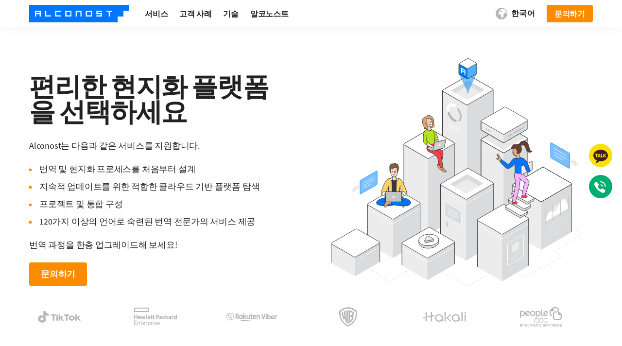

--- FILE ---
content_type: text/html; charset=utf-8
request_url: https://alconost.com/ko/localization/translation-and-localization-platforms
body_size: 23315
content:
<!DOCTYPE html><html><head><meta charSet="utf-8" data-next-head=""/><meta name="viewport" content="width=device-width, initial-scale=1" data-next-head=""/><meta name="language" content="ko" data-next-head=""/><meta name="keywords" content="앱 현지화 서비스, 앱 현지화 서비스, 모바일 애플리케이션 현지화 서비스, 웹 애플리케이션 현지화 서비스, 앱 현지화 회사, 앱 현지화 에이전시, 앱 현지화 비용, 앱 현지화 요금, 앱 현지화, 모바일 앱 현지화" data-next-head=""/><meta name="description" content="앱 현지화, 원어민 번역. 모바일 및 웹 애플리케이션 현지화 서비스. 지속적 현지화 및 LQA" data-next-head=""/><meta property="fb:pages" content="137865242930096" data-next-head=""/><meta name="p:domain_verify" content="88968d1b1a71b8a7d15032812be9c950" data-next-head=""/><meta property="og:title" content="번역 및 현지화 플랫폼 — Alconost" data-next-head=""/><meta property="og:description" content="앱 현지화, 원어민 번역. 모바일 및 웹 애플리케이션 현지화 서비스. 지속적 현지화 및 LQA" data-next-head=""/><meta property="og:image" content="/static/icons/alconost-icon-960x960.png" data-next-head=""/><link rel="canonical" href="https://alconost.com/ko/localization/translation-and-localization-platforms" data-next-head=""/><title data-next-head="">번역 및 현지화 플랫폼 — Alconost</title><link rel="alternate" hrefLang="en" href="https://alconost.com/en/localization/translation-and-localization-platforms" data-next-head=""/><link rel="alternate" hrefLang="ru" href="https://alconost.com/ru/localization/translation-and-localization-platforms" data-next-head=""/><link rel="alternate" hrefLang="uk" href="https://alconost.com/uk/localization/translation-and-localization-platforms" data-next-head=""/><link rel="alternate" hrefLang="de" href="https://alconost.com/de/localization/translation-and-localization-platforms" data-next-head=""/><link rel="alternate" hrefLang="es" href="https://alconost.com/es/localization/translation-and-localization-platforms" data-next-head=""/><link rel="alternate" hrefLang="fr" href="https://alconost.com/fr/localization/translation-and-localization-platforms" data-next-head=""/><link rel="alternate" hrefLang="nl" href="https://alconost.com/nl/localization/translation-and-localization-platforms" data-next-head=""/><link rel="alternate" hrefLang="ja" href="https://alconost.com/ja/localization/translation-and-localization-platforms" data-next-head=""/><link rel="alternate" hrefLang="pt" href="https://alconost.com/pt/localization/translation-and-localization-platforms" data-next-head=""/><link rel="alternate" hrefLang="ko" href="https://alconost.com/ko/localization/translation-and-localization-platforms" data-next-head=""/><link rel="alternate" hrefLang="zh-cn" href="https://alconost.com/zh-cn/localization/translation-and-localization-platforms" data-next-head=""/><link rel="alternate" hrefLang="zh-tw" href="https://alconost.com/zh-tw/localization/translation-and-localization-platforms" data-next-head=""/><link rel="alternate" hrefLang="tr" href="https://alconost.com/tr/localization/translation-and-localization-platforms" data-next-head=""/><link rel="alternate" hrefLang="ar" href="https://alconost.com/ar/localization/translation-and-localization-platforms" data-next-head=""/><link rel="alternate" hrefLang="it" href="https://alconost.com/it/localization/translation-and-localization-platforms" data-next-head=""/><link rel="alternate" hrefLang="he" href="https://alconost.com/he/localization/translation-and-localization-platforms" data-next-head=""/><link rel="alternate" hrefLang="af" href="https://alconost.com/af/localization/translation-and-localization-platforms" data-next-head=""/><link rel="icon" type="image/png" sizes="16x16" href="/static/icons/alconost-icon-16x16.png" data-next-head=""/><link rel="icon" type="image/png" sizes="32x32" href="/static/icons/alconost-icon-32x32.png" data-next-head=""/><link rel="apple-touch-icon" sizes="180x180" href="/static/icons/alconost-icon-180x180.png" data-next-head=""/><meta name="apple-mobile-web-app-title" content="Alconost" data-next-head=""/><meta name="application-name" content="Alconost" data-next-head=""/><meta name="msapplication-TileColor" content="#00aba9" data-next-head=""/><meta name="theme-color" content="#ffffff" data-next-head=""/><link rel="preconnect" href="https://www.woopra.com" data-next-head=""/><link rel="dns-prefetch" href="https://www.woopra.com/" data-next-head=""/><link rel="preconnect" href="https://googletagmanager.com/" data-next-head=""/><link rel="dns-prefetch" href="https://googletagmanager.com/" data-next-head=""/><link rel="preload" href="/_next/static/css/2b91abea9a8ee67d.css" as="style"/><link rel="preload" href="/_next/static/css/2705e127e03d2353.css" as="style"/><link rel="preload" href="/_next/static/css/2d9cd1d06f9e752c.css" as="style"/><link rel="preload" href="/_next/static/css/fa2604a55897f444.css" as="style"/><link rel="preload" href="/_next/static/css/1580a14961369dcd.css" as="style"/><script data-nscript="beforeInteractive">var protect_id = 'g800';</script><link rel="stylesheet" href="/_next/static/css/2b91abea9a8ee67d.css" data-n-g=""/><link rel="stylesheet" href="/_next/static/css/2705e127e03d2353.css" data-n-p=""/><link rel="stylesheet" href="/_next/static/css/2d9cd1d06f9e752c.css" data-n-p=""/><link rel="stylesheet" href="/_next/static/css/fa2604a55897f444.css" data-n-p=""/><link rel="stylesheet" href="/_next/static/css/1580a14961369dcd.css" data-n-p=""/><noscript data-n-css=""></noscript><script defer="" noModule="" src="/_next/static/chunks/polyfills-42372ed130431b0a.js"></script><script src="//script.boraware.kr/protect_script_v2.js" defer="" data-nscript="beforeInteractive"></script><script src="/_next/static/chunks/webpack-cc970e682ad8ea5f.js" defer=""></script><script src="/_next/static/chunks/framework-c85341a997bf2e4b.js" defer=""></script><script src="/_next/static/chunks/main-1a7e5fb6fece83d5.js" defer=""></script><script src="/_next/static/chunks/pages/_app-a4698fc79b471b2f.js" defer=""></script><script src="/_next/static/chunks/1043-b4f531c7edc3cdda.js" defer=""></script><script src="/_next/static/chunks/6250-52d2fd39111cf673.js" defer=""></script><script src="/_next/static/chunks/5236-2cf4971190e0cd1f.js" defer=""></script><script src="/_next/static/chunks/3154-0382aed36a71f320.js" defer=""></script><script src="/_next/static/chunks/2617-88f1e79cbee90fc2.js" defer=""></script><script src="/_next/static/chunks/6983-bf113e1d7f6ad470.js" defer=""></script><script src="/_next/static/chunks/pages/%5Bslug%5D/localization/translation-and-localization-platforms-b1e603ce1a504a6e.js" defer=""></script><script src="/_next/static/3a398af/_buildManifest.js" defer=""></script><script src="/_next/static/3a398af/_ssgManifest.js" defer=""></script></head><body><noscript><iframe src="https://www.googletagmanager.com/ns.html?id=GTM-W85SDBK" title="gtm" height="0" width="0" style="display:none;visibility:hidden"></iframe></noscript><link rel="preload" as="image" href="/static/icons/alconost-logo.svg"/><link rel="preload" as="image" href="/static/icons/ai-menu-icon.svg"/><link rel="preload" as="image" href="/static/icons/korean-talk-icon.svg"/><link rel="preload" as="image" href="/static/icons/korean-phone-icon.svg"/><link rel="preload" as="image" href="/static/pages-images/localization/translation-and-localization-platforms/platforms-1.svg"/><div id="__next"><main id="main" dir="ltr" class="layout_main__88FzF"><header class="header" id="header"><div class="header_headerLeft__9xNUa"><a href="/ko" class="header_logo__VsGxa"><img src="/static/icons/alconost-logo.svg" alt="alconost-logo" class="header_sizeImg__QUF4B"/></a></div><div class="menu_burgerMenu___4_de"><div class="menu_burgerLine__u_Kfj"></div><div class="menu_burgerLine__u_Kfj"></div><div class="menu_burgerLine__u_Kfj"></div></div><div class="menu_menu__S6D2g"><div class="menu_menuItemsContainer___wWre"><div class="menu_menuItem__tCc5r"><p class="menu_menuItemHeading__TwGW9">서비스</p><div class="menu_menuContainer__U_Z94 menu_servicesContainer__i9K4b"><div class="menu_triangleContainer__pCI_4"><div class="menu_triangle__H0voT"></div></div><div class="menu_menuColumn__kfhrq"><h3>현지화 카테고리</h3><a class="menu_pageContainer__V26_F" href="/ko/localization/apps" target="_self"><div class="menu_pageItem__R6WzE"><p class="menu_pageName__MBf0o">앱 및 소프트웨어</p></div></a><a class="menu_pageContainer__V26_F" href="/ko/localization/games" target="_self"><div class="menu_pageItem__R6WzE"><p class="menu_pageName__MBf0o">게임 현지화</p></div></a><a class="menu_pageContainer__V26_F" href="/ko/localization/marketing" target="_self"><div class="menu_pageItem__R6WzE"><p class="menu_pageName__MBf0o">디지털 마케팅 콘텐츠</p><p class="menu_pageDescription__trPFy">커뮤니케이션, 글로벌 SEO, 광고, SMM</p></div></a><a class="menu_pageContainer__V26_F" href="/ko/localization/websites" target="_self"><div class="menu_pageItem__R6WzE"><p class="menu_pageName__MBf0o">웹사이트 현지화</p></div></a><a class="menu_pageContainer__V26_F" href="/ko/localization/wordpress-localization" target="_self"><div class="menu_pageItem__R6WzE"><p class="menu_pageName__MBf0o">WordPress 현지화</p></div></a><a class="menu_pageContainer__V26_F" href="/ko/localization/testing" target="_self"><div class="menu_pageItem__R6WzE"><p class="menu_pageName__MBf0o">현지화 테스팅 및 QA</p></div></a><a class="menu_pageContainer__V26_F" href="/ko/localization/cultural-analysis" target="_self"><div class="menu_pageItem__R6WzE"><p class="menu_pageName__MBf0o">문화적 분석</p></div></a><a class="menu_pageContainer__V26_F" href="/ko/localization/desktop-publishing-services" target="_self"><div class="menu_pageItem__R6WzE"><p class="menu_pageName__MBf0o">데스크톱 퍼블리싱</p></div></a><a class="menu_pageContainer__V26_F" href="/ko/localization/seo-optimized-localization" target="_self"><div class="menu_pageItem__R6WzE"><p class="menu_pageName__MBf0o">SEO-Optimized Localization</p></div></a><h3>번역 서비스</h3><a class="menu_pageContainer__V26_F" href="https://nitrotranslate.com" target="_blank"><div class="menu_pageItem__R6WzE"><p class="menu_pageName__MBf0o menu_textWithNewTabIcon__kfcnd">빠른 전문 번역</p><p class="menu_pageDescription__trPFy">온디맨드 전문 번역, API</p></div></a><a class="menu_pageContainer__V26_F" href="/ko/localization/proofreading" target="_self"><div class="menu_pageItem__R6WzE"><p class="menu_pageName__MBf0o">감수 및 편집</p></div></a><a class="menu_pageContainer__V26_F" href="/ko/localization/audio-and-video" target="_self"><div class="menu_pageItem__R6WzE"><p class="menu_pageName__MBf0o">오디오 및 동영상 번역</p></div></a></div><div class="menu_menuColumn__kfhrq"><h3>현지화 관리</h3><a class="menu_pageContainer__V26_F" href="/ko/localization/localization-services" target="_self"><div class="menu_pageItem__R6WzE"><p class="menu_pageName__MBf0o">모든 현지화 서비스</p></div></a><a class="menu_pageContainer__V26_F" href="/ko/localization/project-planning" target="_self"><div class="menu_pageItem__R6WzE"><p class="menu_pageName__MBf0o">프로젝트 기획 &amp; 컨설팅</p><p class="menu_pageDescription__trPFy">비용, 스케줄, 과정</p></div></a><a class="menu_pageContainer__V26_F" href="/ko/localization/continuous-localization" target="_self"><div class="menu_pageItem__R6WzE"><p class="menu_pageName__MBf0o">지속적인 현지화</p></div></a><a class="menu_pageContainer__V26_F" href="/ko/localization/quality" target="_self"><div class="menu_pageItem__R6WzE"><p class="menu_pageName__MBf0o">번역 품질 평가 (TQI)</p></div></a><a class="menu_pageContainer__V26_F" href="/ko/localization/engineering" target="_self"><div class="menu_pageItem__R6WzE"><p class="menu_pageName__MBf0o">현지화 엔지니어링</p></div></a><a class="menu_pageContainer__V26_F" href="/ko/localization/language-assets" target="_self"><div class="menu_pageItem__R6WzE"><p class="menu_pageName__MBf0o">언어 자산 관리</p><p class="menu_pageDescription__trPFy">용어집, 번역 메모리, 스타일 가이드</p></div></a><a class="menu_pageContainer__V26_F" href="/ko/localization/vendor-management" target="_self"><div class="menu_pageItem__R6WzE"><p class="menu_pageName__MBf0o">벤더 관리</p></div></a><a class="menu_pageContainer__V26_F" href="/ko/localization/localization-company" target="_self"><div class="menu_pageItem__R6WzE"><p class="menu_pageName__MBf0o">풀 스택 현지화 회사</p></div></a><a class="menu_pageContainer__V26_F" href="/ko/localization/langops" target="_self"><div class="menu_pageItem__R6WzE"><p class="menu_pageName__MBf0o">언어 작업(LangOps)</p></div></a></div><div class="menu_menuColumn__kfhrq"><h3>AI<img class="menu_customIcon__30EKE" src="/static/icons/ai-menu-icon.svg" alt="/static/icons/ai-menu-icon.svg"/></h3><a class="menu_pageContainer__V26_F" href="/ko/localization/ai-translation-workflows" target="_self"><div class="menu_pageItem__R6WzE"><p class="menu_pageName__MBf0o">AI 기반 번역 워크플로우</p></div></a><a class="menu_pageContainer__V26_F" href="/ko/localization/ai-translation-quality-control" target="_self"><div class="menu_pageItem__R6WzE"><p class="menu_pageName__MBf0o">AI 번역 품질 조정</p><p class="menu_pageDescription__trPFy">기계 번역 평가, AI LQA</p></div></a><a class="menu_pageContainer__V26_F" href="/ko/localization/ai-customization-automation" target="_self"><div class="menu_pageItem__R6WzE"><p class="menu_pageName__MBf0o">AI 맞춤화 &amp; 자동화</p><p class="menu_pageDescription__trPFy">프롬프트 엔지니어링, LLM 미세 조정 &amp; 개발</p></div></a><a class="menu_pageContainer__V26_F" href="/ko/localization/ai-linguistic-data-labeling" target="_self"><div class="menu_pageItem__R6WzE"><p class="menu_pageName__MBf0o">언어 데이터 라벨링</p><p class="menu_pageDescription__trPFy">사용자 지정 언어 데이터 세트, 텍스트 주석, 음성 및 오디오 라벨링</p></div></a></div><div class="menu_menuColumn__kfhrq"><h3>다양한 서비스</h3><a class="menu_pageContainer__V26_F" href="https://alconost.digital" target="_blank"><div class="menu_pageItem__R6WzE"><p class="menu_pageName__MBf0o menu_textWithNewTabIcon__kfcnd">다국어 마케팅</p><p class="menu_pageDescription__trPFy">PPC 관리, 글로벌 SEO, SMM, 콘텐츠 마케팅</p></div></a><a class="menu_pageContainer__V26_F" href="https://alconost.video" target="_blank"><div class="menu_pageItem__R6WzE"><p class="menu_pageName__MBf0o menu_textWithNewTabIcon__kfcnd">영상 제작</p><p class="menu_pageDescription__trPFy">앱 및 게임용 애니메이션 설명 영상, 다국어 보이스오버</p></div></a><a class="menu_pageContainer__V26_F" href="https://nitrotranslate.com" target="_blank"><div class="menu_pageItem__R6WzE"><p class="menu_pageName__MBf0o menu_textWithNewTabIcon__kfcnd">Nitro 번역</p><p class="menu_pageDescription__trPFy">온라인 전문 번역 서비스</p></div></a><a class="menu_pageContainer__V26_F" href="https://alconost.mt" target="_blank"><div class="menu_pageItem__R6WzE"><p class="menu_pageName__MBf0o menu_textWithNewTabIcon__kfcnd">Alconost.MT</p><p class="menu_pageDescription__trPFy">최고의 LLM을 사용해 번역 품질 평가 및 수정</p></div></a></div></div></div><div class="menu_menuItem__tCc5r"><p class="menu_menuItemHeading__TwGW9">고객 사례</p><div class="menu_menuContainer__U_Z94 menu_useCasesContainer__ofRXx"><div class="menu_triangleContainer__pCI_4"><div class="menu_triangle__H0voT"></div></div><div class="menu_menuColumn__kfhrq"><h3>산업별</h3><a class="menu_pageContainer__V26_F" href="/ko/localization/software" target="_self"><div class="menu_pageItem__R6WzE"><p class="menu_pageName__MBf0o">IT &amp; 소프트웨어</p><p class="menu_pageDescription__trPFy">SaaS, ERP, HRM, CRM</p></div></a><a class="menu_pageContainer__V26_F" href="/ko/localization/apps" target="_self"><div class="menu_pageItem__R6WzE"><p class="menu_pageName__MBf0o">모바일 앱</p></div></a><a class="menu_pageContainer__V26_F" href="/ko/localization/games" target="_self"><div class="menu_pageItem__R6WzE"><p class="menu_pageName__MBf0o">게임</p><p class="menu_pageDescription__trPFy">게임</p></div></a><a class="menu_pageContainer__V26_F" href="/ko/localization/marketing" target="_self"><div class="menu_pageItem__R6WzE"><p class="menu_pageName__MBf0o">디지털 마케팅 &amp; 광고</p></div></a><a class="menu_pageContainer__V26_F" href="/ko/localization/customer-support" target="_self"><div class="menu_pageItem__R6WzE"><p class="menu_pageName__MBf0o">도움말 &amp; 고객 지원</p><p class="menu_pageDescription__trPFy">CRM, Helpdesk, Zendesk, Intercom</p></div></a><a class="menu_pageContainer__V26_F" href="/ko/localization/ecommerce" target="_self"><div class="menu_pageItem__R6WzE"><p class="menu_pageName__MBf0o">리테일 &amp; 이커머스</p><p class="menu_pageDescription__trPFy">Shopify, Ecwid, WooCommerce 등</p></div></a><a class="menu_pageContainer__V26_F" href="/ko/localization/e-learning" target="_self"><div class="menu_pageItem__R6WzE"><p class="menu_pageName__MBf0o">이러닝 &amp; 교육</p><p class="menu_pageDescription__trPFy">Moodle</p></div></a><a class="menu_pageContainer__V26_F" href="/ko/localization/life-sciences" target="_self"><div class="menu_pageItem__R6WzE"><p class="menu_pageName__MBf0o">생명 과학</p></div></a><a class="menu_pageContainer__V26_F" href="/ko/localization/healthcare" target="_self"><div class="menu_pageItem__R6WzE"><p class="menu_pageName__MBf0o">헬스케어</p></div></a><a class="menu_pageContainer__V26_F" href="/ko/localization/media-entertainment" target="_self"><div class="menu_pageItem__R6WzE"><p class="menu_pageName__MBf0o">미디어 &amp; 엔터테인먼트</p></div></a></div><div class="menu_menuColumn__kfhrq"><a class="menu_pageContainer__V26_F" href="/ko/localization/e-sim" target="_self"><div class="menu_pageItem__R6WzE"><p class="menu_pageName__MBf0o">통신</p><p class="menu_pageDescription__trPFy">eSIM</p></div></a><a class="menu_pageContainer__V26_F" href="/ko/localization/finance" target="_self"><div class="menu_pageItem__R6WzE"><p class="menu_pageName__MBf0o">금융 &amp; 뱅킹</p><p class="menu_pageDescription__trPFy">핀테크, 암호 화폐</p></div></a><a class="menu_pageContainer__V26_F" href="/ko/localization/legal" target="_self"><div class="menu_pageItem__R6WzE"><p class="menu_pageName__MBf0o">법률</p></div></a><a class="menu_pageContainer__V26_F" href="/ko/localization/manufacturing" target="_self"><div class="menu_pageItem__R6WzE"><p class="menu_pageName__MBf0o">제조업</p></div></a><a class="menu_pageContainer__V26_F" href="/ko/localization/travel-hospitality" target="_self"><div class="menu_pageItem__R6WzE"><p class="menu_pageName__MBf0o">여행 &amp; 숙박</p></div></a></div><div class="menu_menuColumn__kfhrq"><h3>업무별</h3><a class="menu_pageContainer__V26_F" href="/ko/localization/product-teams" target="_self"><div class="menu_pageItem__R6WzE"><p class="menu_pageName__MBf0o">제품 팀</p><p class="menu_pageDescription__trPFy">CTO, 프로덕트 매니저, 서포트 총괄, 기술 및 UI/UX 작가</p></div></a><a class="menu_pageContainer__V26_F" href="/ko/localization/marketing-teams" target="_self"><div class="menu_pageItem__R6WzE"><p class="menu_pageName__MBf0o">마케팅 팀</p><p class="menu_pageDescription__trPFy">CMO, 마케팅 매니저, 그로쓰 리드</p></div></a><a class="menu_pageContainer__V26_F" href="/ko/localization/game-developers" target="_self"><div class="menu_pageItem__R6WzE"><p class="menu_pageName__MBf0o">게임 개발자 &amp; 퍼블리셔</p><p class="menu_pageDescription__trPFy">게임 프로듀서, UA 매니저, 퍼블리싱 총괄</p></div></a><a class="menu_pageContainer__V26_F" href="/ko/localization/localization-teams" target="_self"><div class="menu_pageItem__R6WzE"><p class="menu_pageName__MBf0o">콘텐츠 &amp; 현지화 팀</p><p class="menu_pageDescription__trPFy">현지화 총괄, 벤더 매니저, 콘텐츠 총괄</p></div></a><a class="menu_pageContainer__V26_F" href="/ko/" target="_self"><div class="menu_pageItem__R6WzE"><p class="menu_pageName__MBf0o">이러닝 팀</p><p class="menu_pageDescription__trPFy">코스 디렉터, 학습 콘텐츠 관리자</p></div></a><a class="menu_pageContainer__V26_F" href="/ko/localization/ecommerce" target="_self"><div class="menu_pageItem__R6WzE"><p class="menu_pageName__MBf0o">이커머스 총괄</p><p class="menu_pageDescription__trPFy">콘텐츠 리드</p></div></a><a class="menu_pageContainer__V26_F" href="/ko/localization/media-teams" target="_self"><div class="menu_pageItem__R6WzE"><p class="menu_pageName__MBf0o">미디어 제작 팀</p><p class="menu_pageDescription__trPFy">비디오 제작 매니저, 멀티미디어 디렉터</p></div></a></div><div class="menu_menuColumn__kfhrq"><h3>콘텐츠별</h3><a class="menu_pageContainer__V26_F" href="/ko/localization/ui" target="_self"><div class="menu_pageItem__R6WzE"><p class="menu_pageName__MBf0o">UI &amp; 구매자 여정</p><p class="menu_pageDescription__trPFy">앱 문자열</p></div></a><a class="menu_pageContainer__V26_F" href="/ko/localization/technical-documentation" target="_self"><div class="menu_pageItem__R6WzE"><p class="menu_pageName__MBf0o">기술 문서</p><p class="menu_pageDescription__trPFy">개발자 문서, 매뉴얼, 코드 기반 문서</p></div></a><a class="menu_pageContainer__V26_F" href="/ko/localization/marketing-communications" target="_self"><div class="menu_pageItem__R6WzE"><p class="menu_pageName__MBf0o">마케팅 &amp; 커뮤니케이션</p><p class="menu_pageDescription__trPFy">블로그 포스트, 광고 콘텐츠, 소셜 미디어, 랜딩 페이지</p></div></a><a class="menu_pageContainer__V26_F" href="/ko/localization/knowledge-base" target="_self"><div class="menu_pageItem__R6WzE"><p class="menu_pageName__MBf0o">고객 지원 &amp; 지식 베이스</p><p class="menu_pageDescription__trPFy">지원 문서, 사용법 가이드, FAQ</p></div></a><a class="menu_pageContainer__V26_F" href="/ko/localization/e-learning" target="_self"><div class="menu_pageItem__R6WzE"><p class="menu_pageName__MBf0o">학습 &amp; 개발</p><p class="menu_pageDescription__trPFy">이러닝 코스, 교육 자료</p></div></a><a class="menu_pageContainer__V26_F" href="/ko/localization/media-content" target="_self"><div class="menu_pageItem__R6WzE"><p class="menu_pageName__MBf0o">미디어 &amp; 엔터테인먼트</p><p class="menu_pageDescription__trPFy">비디오 자막, 보이스오버, 더빙</p></div></a></div></div></div><div class="menu_menuItem__tCc5r"><p class="menu_menuItemHeading__TwGW9">기술</p><div class="menu_menuContainer__U_Z94 menu_technologyContainer__dskg6"><div class="menu_triangleContainer__pCI_4"><div class="menu_triangle__H0voT"></div></div><div class="menu_menuColumn__kfhrq"><h3>현지화 엔지니어링</h3><a class="menu_pageContainer__V26_F" href="/ko/localization/ai-integration" target="_self"><div class="menu_pageItem__R6WzE"><p class="menu_pageName__MBf0o">AI / LLM / NMT 연동</p><p class="menu_pageDescription__trPFy">멀티 에이전트 시스템, 벤치마킹, 사후 교육</p></div></a><a class="menu_pageContainer__V26_F" href="/ko/localization/continuous-localization-setup" target="_self"><div class="menu_pageItem__R6WzE"><p class="menu_pageName__MBf0o">지속적 현지화 셋업 (CI/CD)</p></div></a><a class="menu_pageContainer__V26_F" href="/ko/localization/custom-integrations" target="_self"><div class="menu_pageItem__R6WzE"><p class="menu_pageName__MBf0o">맞춤형 연동 및 워크플로우</p></div></a><a class="menu_pageContainer__V26_F" href="/ko/nitro/api" target="_self"><div class="menu_pageItem__R6WzE"><p class="menu_pageName__MBf0o">전문 번역 API<span class="menu_nitroIcon___JM8P"></span></p></div></a><h3>언어 자산 관리</h3><a class="menu_pageContainer__V26_F" href="/ko/localization/glossaries" target="_self"><div class="menu_pageItem__R6WzE"><p class="menu_pageName__MBf0o">용어집 &amp; 용어</p><p class="menu_pageDescription__trPFy">용어 추출, 유지 관리, 일관성</p></div></a><a class="menu_pageContainer__V26_F" href="/ko/localization/translation-memory" target="_self"><div class="menu_pageItem__R6WzE"><p class="menu_pageName__MBf0o">번역 메모리</p><p class="menu_pageDescription__trPFy">생성, 정리, 유지 관리, 마이그레이션</p></div></a></div><div class="menu_menuColumn__kfhrq"><h3>현지화 플랫폼</h3><a class="menu_pageContainer__V26_F" href="/ko/localization/crowdin-alconost" target="_self"><div class="menu_pageItem__R6WzE"><p class="menu_pageName__MBf0o">Crowdin</p><p class="menu_pageDescription__trPFy">알코노스트가 선호하는 지속적 현지화 플랫폼</p></div></a><a class="menu_pageContainer__V26_F" href="/ko/localization/tolgee" target="_self"><div class="menu_pageItem__R6WzE"><p class="menu_pageName__MBf0o">Tolgee</p></div></a><a class="menu_pageContainer__V26_F" href="https://nitrotranslate.com" target="_blank"><div class="menu_pageItem__R6WzE"><p class="menu_pageName__MBf0o menu_textWithNewTabIcon__kfcnd">Nitro 번역</p><p class="menu_pageDescription__trPFy">경량 온디맨드 전문 번역 및 현지화 서비스</p></div></a><a class="menu_pageContainer__V26_F" href="/ko/localization/smartcat" target="_self"><div class="menu_pageItem__R6WzE"><p class="menu_pageName__MBf0o">SmartCAT</p></div></a><a class="menu_pageContainer__V26_F" href="/ko/localization/lokalise" target="_self"><div class="menu_pageItem__R6WzE"><p class="menu_pageName__MBf0o">Lokalise</p></div></a><a class="menu_pageContainer__V26_F" href="/ko/localization/xtm" target="_self"><div class="menu_pageItem__R6WzE"><p class="menu_pageName__MBf0o">XTM</p></div></a><a class="menu_pageContainer__V26_F" href="/ko/localization/phrase" target="_self"><div class="menu_pageItem__R6WzE"><p class="menu_pageName__MBf0o">Phrase</p></div></a><a class="menu_pageContainer__V26_F" href="https://gitlocalize.com" target="_blank"><div class="menu_pageItem__R6WzE"><p class="menu_pageName__MBf0o menu_textWithNewTabIcon__kfcnd">GitLocalize</p><p class="menu_pageDescription__trPFy">GitHub을 통한 무료 현지화 플랫폼</p></div></a><a class="menu_pageContainer__V26_F" href="/ko/localization/memoq" target="_self"><div class="menu_pageItem__R6WzE"><p class="menu_pageName__MBf0o">MemoQ</p></div></a><a class="menu_pageContainer__V26_F" href="/ko/localization/platform-guide" target="_self"><div class="menu_pageItem__R6WzE"><p class="menu_pageName__MBf0o">플랫폼 선택 가이드</p></div></a></div><div class="menu_menuColumn__kfhrq"><h3>연동 &amp; 연결</h3><a class="menu_pageContainer__V26_F" href="/ko/localization/wordpress-wpml" target="_self"><div class="menu_pageItem__R6WzE"><p class="menu_pageName__MBf0o">WordPress</p><p class="menu_pageDescription__trPFy">WPML</p></div></a><a class="menu_pageContainer__V26_F" href="/ko/localization/git" target="_self"><div class="menu_pageItem__R6WzE"><p class="menu_pageName__MBf0o">Git</p><p class="menu_pageDescription__trPFy">GitHub, Gitlab</p></div></a><a class="menu_pageContainer__V26_F" href="/ko/localization/shopify" target="_self"><div class="menu_pageItem__R6WzE"><p class="menu_pageName__MBf0o">Shopify</p></div></a><a class="menu_pageContainer__V26_F" href="/ko/localization/zendesk" target="_self"><div class="menu_pageItem__R6WzE"><p class="menu_pageName__MBf0o">Zendesk</p></div></a><a class="menu_pageContainer__V26_F" href="https://blog.alconost.com/en/moodle-connect" target="_blank"><div class="menu_pageItem__R6WzE"><p class="menu_pageName__MBf0o menu_textWithNewTabIcon__kfcnd">Moodle</p></div></a><a class="menu_pageContainer__V26_F" href="/ko/" target="_self"><div class="menu_pageItem__R6WzE"><p class="menu_pageName__MBf0o">커넥터가 필요하신가요?</p><p class="menu_pageDescription__trPFy">연락주세요!</p></div></a></div></div></div><div class="menu_menuItem__tCc5r"><p class="menu_menuItemHeading__TwGW9">알코노스트</p><div class="menu_menuContainer__U_Z94 menu_aboutContainer__K2Qxu"><div class="menu_triangleContainer__pCI_4"><div class="menu_triangle__H0voT"></div></div><div class="menu_menuColumn__kfhrq"><h3>회사 소개</h3><a class="menu_pageContainer__V26_F" href="/ko/about" target="_self"><div class="menu_pageItem__R6WzE"><p class="menu_pageName__MBf0o">회사 소개</p></div></a><a class="menu_pageContainer__V26_F" href="/ko/blog" target="_self"><div class="menu_pageItem__R6WzE"><p class="menu_pageName__MBf0o">블로그</p></div></a><a class="menu_pageContainer__V26_F" href="/ko/localization/case-studies" target="_self"><div class="menu_pageItem__R6WzE"><p class="menu_pageName__MBf0o">고객 사례</p></div></a></div><div class="menu_menuColumn__kfhrq"><h3>주문 및 결제</h3><a class="menu_pageContainer__V26_F" href="/ko/payment-options" target="_self"><div class="menu_pageItem__R6WzE"><p class="menu_pageName__MBf0o">결제 방법</p></div></a><a class="menu_pageContainer__V26_F" href="/ko/order" target="_self"><div class="menu_pageItem__R6WzE"><p class="menu_pageName__MBf0o">견적 문의</p></div></a></div><div class="menu_menuColumn__kfhrq"><h3>채용</h3><a class="menu_pageContainer__V26_F" href="/ko/vacancy" target="_self"><div class="menu_pageItem__R6WzE"><p class="menu_pageName__MBf0o">채용 공고</p></div></a><a class="menu_pageContainer__V26_F" href="/ko/vacancy/become-translator" target="_self"><div class="menu_pageItem__R6WzE"><p class="menu_pageName__MBf0o">번역가 채용 문의</p></div></a></div><div class="menu_menuColumn__kfhrq"><h3>다양한 서비스</h3><a class="menu_pageContainer__V26_F" href="https://alconost.digital" target="_blank"><div class="menu_pageItem__R6WzE"><p class="menu_pageName__MBf0o menu_textWithNewTabIcon__kfcnd">다국어 마케팅</p><p class="menu_pageDescription__trPFy">PPC 관리, 글로벌 SEO, SMM, 콘텐츠 마케팅</p></div></a><a class="menu_pageContainer__V26_F" href="https://alconost.video" target="_blank"><div class="menu_pageItem__R6WzE"><p class="menu_pageName__MBf0o menu_textWithNewTabIcon__kfcnd">영상 제작</p><p class="menu_pageDescription__trPFy">앱 및 게임용 애니메이션 설명 영상, 다국어 보이스오버</p></div></a><a class="menu_pageContainer__V26_F" href="https://nitrotranslate.com" target="_blank"><div class="menu_pageItem__R6WzE"><p class="menu_pageName__MBf0o menu_textWithNewTabIcon__kfcnd">Nitro 번역</p><p class="menu_pageDescription__trPFy">온라인 전문 번역 서비스</p></div></a><a class="menu_pageContainer__V26_F" href="https://alconost.mt" target="_blank"><div class="menu_pageItem__R6WzE"><p class="menu_pageName__MBf0o menu_textWithNewTabIcon__kfcnd">Alconost.MT</p><p class="menu_pageDescription__trPFy">최고의 LLM을 사용해 번역 품질 평가 및 수정</p></div></a></div></div></div></div><div class="buttonsContainer menu_hideButtons__ossqm"><div class="order" id="header-order-mobile-button-container"><span class="button_button__HOmVR button_secondary__UTcwa button_orange__kaoKa" data-button-number="header-order-button">문의하기</span></div></div></div><div class="language" id="locale-switcher"><div class="icon-planet"></div><span class="current-language">한국어</span><ul class="language-switcher hide"><li data-id="en"><a href="/en/localization/translation-and-localization-platforms">English</a></li><li data-id="ja"><a href="/ja/localization/translation-and-localization-platforms">日本語</a></li><li data-id="ko"><span class="selected">한국어</span></li><li data-id="zh-cn"><a href="/zh-cn/localization/translation-and-localization-platforms">简体中文</a></li><li data-id="zh-tw"><a href="/zh-tw/localization/translation-and-localization-platforms">繁體中文</a></li><li data-id="ru"><a href="/ru/localization/translation-and-localization-platforms">Русский</a></li><li data-id="uk"><a href="/uk/localization/translation-and-localization-platforms">Українська</a></li></ul></div><div class="order" id="header-order-button-container"><span class="button_button__HOmVR button_secondary__UTcwa button_orange__kaoKa" data-button-number="header-order-button">문의하기</span></div></header><div class="layout_layout__5rz87"><div class="koreanContactsIcons_koreanContactsContainer__PAgn9"><a href="https://open.kakao.com/me/alconost" target="_blank" rel="noreferrer"><img src="/static/icons/korean-talk-icon.svg" alt="korean-talk-icon"/></a><a href="tel:+82 10 5189 8990"><img src="/static/icons/korean-phone-icon.svg" alt="korean-phone-icon"/></a></div>
<div class="translation-and-localization-platforms_page-container__TLfgk">
  <div class="translation-and-localization-platforms_page-fragment__fvhQQ translation-and-localization-platforms_head-image-block__lJ_ZQ">
    <div class="translation-and-localization-platforms_block__adUxT">
      <div class="translation-and-localization-platforms_block-content__ZMadC translation-and-localization-platforms_head-block__6_hZP translation-and-localization-platforms_before-clients-logo-block__ZxnVE">
        <div class="translation-and-localization-platforms_main-text-desc__dR83d">
          <h1 class="">
            편리한 현지화 플랫폼을 선택하세요
          </h1>
          <p>Alconost는 다음과 같은 서비스를 지원합니다.</p>
          <ul class="globalStyles_margin-bottom-24__2MKdT">
            <li>번역 및 현지화 프로세스를 처음부터 설계</li>
            <li>지속적 업데이트를 위한 적합한 클라우드 기반 플랫폼 탐색</li>
            <li>프로젝트 및 통합 구성</li>
            <li>120가지 이상의 언어로 숙련된 번역 전문가의 서비스 제공</li>
          </ul>
          <p>번역 과정을 한층 업그레이드해 보세요!</p>
        </div>
        <span class="translation-and-localization-platforms_btn-block__DVzJa globalStyles_margin-top-24__cvf8f">
                <span class="button_button__HOmVR button_primary__q4mcz button_orange__kaoKa" data-button-number="1">문의하기</span>
              </span>
      </div>
    </div>
    <div class="translation-and-localization-platforms_block__adUxT translation-and-localization-platforms_margin-block__Y_I1_">
      <div class="translation-and-localization-platforms_center-main-picture__qAry1 translation-and-localization-platforms_before-clients-logo-block__ZxnVE globalStyles_arabic-not-rotate__STxVt"><img class="image_gameLocalization__5nKHB image_mainLent__TaJZg image_videoLent__MMfXk image_svgImage__9E7Bq" src="/static/pages-images/localization/translation-and-localization-platforms/platforms-1.svg" alt="platforms-1" loading="eager"/></div>
    </div>
  </div>
  <div class="clientsLogo_wrapper__C5fPi"><div class="clientsLogo_clientsLogoBlock__qTe0p"><div class="clientsLogo_clientsLogoContainer__jt5Yb"><div class="clientsLogo_clientsLogoWrapper__RNiWN"><div class="clientsLogo_clientsLogo__2FEx8"><div class="clientsLogo_tiktok-icon__mV9Yp clientsLogo_logoImg__wF3M_"></div></div></div><div class="clientsLogo_clientsLogoWrapper__RNiWN"><div class="clientsLogo_clientsLogo__2FEx8"><div class="clientsLogo_hp-icon__1JPXO clientsLogo_logoImg__wF3M_"></div></div></div><div class="clientsLogo_clientsLogoWrapper__RNiWN"><div class="clientsLogo_clientsLogo__2FEx8"><div class="clientsLogo_viber-icon__xHOR_ clientsLogo_logoImg__wF3M_"></div></div></div><div class="clientsLogo_clientsLogoWrapper__RNiWN"><div class="clientsLogo_clientsLogo__2FEx8"><div class="clientsLogo_wb-icon__j5xEy clientsLogo_logoImg__wF3M_"></div></div></div><div class="clientsLogo_clientsLogoWrapper__RNiWN"><div class="clientsLogo_clientsLogo__2FEx8"><div class="clientsLogo_hakali-icon__vj2ZL clientsLogo_logoImg__wF3M_"></div></div></div><div class="clientsLogo_clientsLogoWrapper__RNiWN"><div class="clientsLogo_clientsLogo__2FEx8"><div class="clientsLogo_people-doc-icon__Z_X8H clientsLogo_logoImg__wF3M_"></div></div></div><div class="clientsLogo_clientsLogoWrapper__RNiWN"><div class="clientsLogo_clientsLogo__2FEx8"><div class="clientsLogo_sumsub-icon__NkLlZ clientsLogo_logoImg__wF3M_"></div></div></div><div class="clientsLogo_clientsLogoWrapper__RNiWN"><div class="clientsLogo_clientsLogo__2FEx8"><div class="clientsLogo_microsoft-icon__wPAwe clientsLogo_logoImg__wF3M_"></div></div></div><div class="clientsLogo_clientsLogoWrapper__RNiWN"><div class="clientsLogo_clientsLogo__2FEx8"><div class="clientsLogo_oracle-icon__XQtLF clientsLogo_logoImg__wF3M_"></div></div></div><div class="clientsLogo_clientsLogoWrapper__RNiWN"><div class="clientsLogo_clientsLogo__2FEx8"><div class="clientsLogo_twoCheckout-icon__AaSq3 clientsLogo_logoImg__wF3M_"></div></div></div><div class="clientsLogo_clientsLogoWrapper__RNiWN"><div class="clientsLogo_clientsLogo__2FEx8"><div class="clientsLogo_oneplus-icon__v_Lpn clientsLogo_logoImg__wF3M_"></div></div></div><div class="clientsLogo_clientsLogoWrapper__RNiWN"><div class="clientsLogo_clientsLogo__2FEx8"><div class="clientsLogo_paradox-icon__gs7pH clientsLogo_logoImg__wF3M_"></div></div></div></div></div></div>
  <div class="translation-and-localization-platforms_localization-scheme-container__Kb7J0">
    <h2>번역 관리 시스템 또는 소프트웨어를 선택하는 방법</h2>
    <div class="translation-and-localization-platforms_wrapper__AeRqU  globalStyles_margin-bottom-32__kwQku">
      <div class="translation-and-localization-platforms_left-block__EjsE1 translation-and-localization-platforms_margin-right-24__OxkfQ">
        <div class="translation-and-localization-platforms_block-title__7MKlI"><p class="translation-and-localization-platforms_first-title__pgEIZ">지속적 제공</p></div>
        <div class="translation-and-localization-platforms_scheme-block__FpWlK translation-and-localization-platforms_position-rel__qTRQP">
          <div class="translation-and-localization-platforms_arrow-vertical__TABem"><img class="image_arrow-vertical-class___kIj0 image_svgImage__9E7Bq" src="/static/icons/arrow-vertical.svg" alt="arrow-vertical" loading="lazy"/></div>
          <div class="translation-and-localization-platforms_arrow-vertical-left__hKCxQ"><img class="image_svgImage__9E7Bq" src="/static/icons/arrow-vertical-left.svg" alt="arrow-vertical-left" loading="lazy"/></div>
          <div class="translation-and-localization-platforms_horizontal-arrow__YtFJG"><img class="image_svgImage__9E7Bq" src="/static/icons/arrow-gray-horizontal.svg" alt="arrow-gray-horizontal" loading="lazy"/></div>

          <p>소스코드</p>
        </div>
        <div><img class="image_svgImage__9E7Bq" src="/static/icons/arrow-gray.svg" alt="arrow-gray" loading="lazy"/></div>
        <div class="translation-and-localization-platforms_scheme-block__FpWlK">
          <div class="hidden-block"></div>
          <p>빌드</p>
        </div>
        <div><img class="image_svgImage__9E7Bq" src="/static/icons/arrow-gray.svg" alt="arrow-gray" loading="lazy"/></div>
        <div class="translation-and-localization-platforms_scheme-block__FpWlK">
          <p>테스트</p>
        </div>
        <div><img class="image_svgImage__9E7Bq" src="/static/icons/arrow-gray.svg" alt="arrow-gray" loading="lazy"/></div>
        <div class="translation-and-localization-platforms_scheme-block__FpWlK">
          <p>릴리스</p>
        </div>
        <div><img class="image_svgImage__9E7Bq" src="/static/icons/arrow-gray.svg" alt="arrow-gray" loading="lazy"/></div>
        <div class="translation-and-localization-platforms_scheme-block__FpWlK">
          <p>배포</p>
        </div>
      </div>
      <div class="translation-and-localization-platforms_right-block__v_SMZ globalStyles_padding-bottom-32__9QXUj">
        <div class="translation-and-localization-platforms_block-title__7MKlI"><p class="translation-and-localization-platforms_second-title__pmVNn">지속적 현지화</p></div>
        <div class="translation-and-localization-platforms_scheme-block__FpWlK">
          <p>리소스 파일</p>
        </div>
        <div><img class="image_svgImage__9E7Bq" src="/static/icons/arrow-gray-double.svg" alt="arrow-gray-double" loading="lazy"/></div>
        <div class="translation-and-localization-platforms_scheme-block__FpWlK ">
          <div class="translation-and-localization-platforms_column__jc5He">
            <span class="translation-and-localization-platforms_with-after__Lp7GT">번역 관리 시스템</span> <span>번역사</span> <span>관리자</span> <span>번역 메모리</span> <span>용어집</span> <span>편집자</span> <span>코멘트 및 문맥</span>
          </div>
        </div>
      </div>
    </div>
    <ul>
      <li>TMS/LMS는 번역 프로젝트를 CMS 또는 다른 플랫폼에 바로 연결하고, 지속적 번역을 제공하는 데 도움이 됩니다
      </li>
      <li>현지화를 위한 최선의 플랫폼은 Crowdin으로, 이 플랫폼에서 맞춤형 통합과 연결 설정에 도움을 드릴 수 있습니다
      </li>
      <li>또한 GitLocalize, Phrase, Lokalise, Memsource, memoQ, Smartcat, WebTranslateIt, Transifex, OneSky, POEditor, Trados 등의 기타 현지화 플랫폼도 사용됩니다
      </li>
    </ul>
    <span class="translation-and-localization-platforms_btn-block__DVzJa globalStyles_flex__HHFyN">
                    <span class="button_button__HOmVR button_primary__q4mcz button_orange__kaoKa" data-button-number="2">문의하기</span>
                </span>
  </div>
  <div class="translation-and-localization-platforms_card-container-block__lPI_g translation-and-localization-platforms_same-color__P9J2B translation-and-localization-platforms_platforms-page__R9Aij">
    <h2>클라우드 기반 현지화 관리 시스템을 선택해야 하는 이유</h2>
    <div class="translation-and-localization-platforms_card-container-static__IbTXJ translation-and-localization-platforms_four-cards__G0Kv4">
      <div class="translation-and-localization-platforms_card__QDHSk translation-and-localization-platforms_text-align__h6UKL translation-and-localization-platforms_platforms-card__AS24i">
        <div class="translation-and-localization-platforms_card-img__JqYiz translation-and-localization-platforms_text-align__h6UKL"><img class="image_svgImage__9E7Bq" src="/static/pages-images/localization/translation-and-localization-platforms/platforms-2.svg" alt="platforms-2" loading="lazy"/></div>
        <h3>다양한 파일 형식 지원</h3>
        <p>LMS 도구는 일반적인 Word, Excel, .json, iOS .strings 및 기타 다양한 전문 파일 형식을 비롯하여 거의 모든 파일 형식을 지원합니다</p>
      </div>
      <div class="translation-and-localization-platforms_card__QDHSk translation-and-localization-platforms_text-align__h6UKL translation-and-localization-platforms_platforms-card__AS24i">
        <div class="translation-and-localization-platforms_card-img__JqYiz translation-and-localization-platforms_text-align__h6UKL"><img class="image_svgImage__9E7Bq" src="/static/pages-images/localization/translation-and-localization-platforms/platforms-3.svg" alt="platforms-3" loading="lazy"/></div>
        <h3>대규모 프로젝트의 원활한 번역</h3>
        <p>클라우드 환경에서 전문적으로 설정된 현지화 워크플로를 통해 대규모 번역 프로젝트와 팀을 손쉽게 관리할 수 있습니다</p>
      </div>
      <div class="translation-and-localization-platforms_card__QDHSk translation-and-localization-platforms_text-align__h6UKL translation-and-localization-platforms_platforms-card__AS24i">
        <div class="translation-and-localization-platforms_card-img__JqYiz translation-and-localization-platforms_text-align__h6UKL"><img class="image_svgImage__9E7Bq" src="/static/pages-images/localization/translation-and-localization-platforms/platforms-4.svg" alt="platforms-4" loading="lazy"/></div>
        <h3>맞춤 설정 가능한 워크플로 및 통합</h3>
        <p>이미 구성된 워크플로를 사용하거나 처음부터 새로운 워크플로를 설계하여 다양한 도구와 통합, API를 프로젝트에 편리하게 추가할 수 있습니다</p>
      </div>
      <div class="translation-and-localization-platforms_card__QDHSk translation-and-localization-platforms_text-align__h6UKL translation-and-localization-platforms_platforms-card__AS24i">
        <div class="translation-and-localization-platforms_card-img__JqYiz translation-and-localization-platforms_text-align__h6UKL"><img class="image_svgImage__9E7Bq" src="/static/pages-images/localization/translation-and-localization-platforms/platforms-5.svg" alt="platforms-5" loading="lazy"/></div>
        <h3 class="h3-center">최첨단 QA 검사 및 통계 기능</h3>
        <p class="translation-and-localization-platforms_column-description__1nPmI">기본 제공 기능으로 용어집 불일치를 자동으로 검사하고, 사소한 오류를 잡아내며 프로젝트의 진행 상황을 모니터링할 수 있습니다</p>
      </div>
    </div>
  </div>
  <div class="translation-and-localization-platforms_full-width__Gkh7l globalStyles_white-bg__8kHoq">
    <div class="translation-and-localization-platforms_small-double__pPpX3 globalStyles_margin-auto__IgEi0 translation-and-localization-platforms_padding-top-24__fr9kE translation-and-localization-platforms_mob-padding-top-0__UiNKq translation-and-localization-platforms_mob-padding-bottom-48__jf_rm">
      <a id="localization-process" class="globalStyles_anchor__nmwB1"></a>
      <h2 class="globalStyles_margin-bottom-24__2MKdT">Crowdin의 지속적 현지화 프로세스</h2>
      <p class="translation-and-localization-platforms_text-align-start__rXwS8 globalStyles_margin-bottom-24__2MKdT">Crowdin의 현지화 프로젝트 워크플로는 다음과 같습니다</p>
      <div class="translation-and-localization-platforms_row___kvfH">
        <div class="translation-and-localization-platforms_left-column-content__NJPVZ">
        </div>
        <div class="translation-and-localization-platforms_circle-container__CoGvr">
          <div class="translation-and-localization-platforms_green-title___qY1M">시작</div>
        </div>
      </div>
      <div class="translation-and-localization-platforms_row___kvfH translation-and-localization-platforms_scale__sdRW2">
        <div class="translation-and-localization-platforms_left-column-content__NJPVZ">
        </div>
        <div class="translation-and-localization-platforms_circle-container__CoGvr">
          <div class="translation-and-localization-platforms_green-circle__h1uH8 globalStyles_no-flickr___FHKP" data-attr-scale="scale">1</div>
          <div class="translation-and-localization-platforms_circle-line__TGYRn"></div>
        </div>
        <div class="translation-and-localization-platforms_right-column-content___av4m translation-and-localization-platforms_app-page__pndvQ">
          <div class="translation-and-localization-platforms_column-header__PporI">
            초기 주문이 제출됩니다
          </div>
          <div class="translation-and-localization-platforms_column-description__1nPmI">
            info@alconost.com으로 이메일을 보내거나 클라우드 프로젝트 및 제품 링크와 함께 초기 주문 양식을 제출해 주세요.
          </div>
        </div>
      </div>
      <div class="translation-and-localization-platforms_row___kvfH translation-and-localization-platforms_scale__sdRW2">
        <div class="translation-and-localization-platforms_left-column-content__NJPVZ">
        </div>
        <div class="translation-and-localization-platforms_circle-container__CoGvr">
          <div class="translation-and-localization-platforms_green-circle__h1uH8 globalStyles_no-flickr___FHKP" data-attr-scale="scale">2</div>
          <div class="translation-and-localization-platforms_circle-line__TGYRn"></div>
        </div>
        <div class="translation-and-localization-platforms_right-column-content___av4m translation-and-localization-platforms_app-page__pndvQ">
          <div class="translation-and-localization-platforms_column-header__PporI">
            프로젝트 관리자(PM) 배정
          </div>
          <div class="translation-and-localization-platforms_column-description__1nPmI">
            PM은 용어집 편집, 비용 계산, 마감 기한 모니터링을 지원하며 프로젝트 진행 중 도움을 제공합니다.
          </div>
        </div>
      </div>
      <div class="translation-and-localization-platforms_row___kvfH translation-and-localization-platforms_scale__sdRW2">
        <div class="translation-and-localization-platforms_left-column-content__NJPVZ globalStyles_arabic-rotate__vGgL_">
          <div class="translation-and-localization-platforms_arrow-container__VNNH_"><img class="image_arrowLeft__taKe9 image_svgImage__9E7Bq" src="/static/icons/software-localization-arrow-new.svg" alt="software-localization-arrow-new" loading="lazy"/></div>
        </div>
        <div class="translation-and-localization-platforms_circle-container__CoGvr">
          <div class="translation-and-localization-platforms_green-circle__h1uH8 globalStyles_no-flickr___FHKP" data-attr-scale="scale">3</div>
          <div class="translation-and-localization-platforms_circle-line__TGYRn"></div>
        </div>
        <div class="translation-and-localization-platforms_right-column-content___av4m translation-and-localization-platforms_app-page__pndvQ">
          <div class="translation-and-localization-platforms_column-header__PporI">번역사 작업 시작</div>
          <div class="translation-and-localization-platforms_column-description__1nPmI">PM은 가장 적합한 링귀스트로 프로젝트 팀을 구성합니다.</div>
        </div>
      </div>
      <div class="translation-and-localization-platforms_row___kvfH translation-and-localization-platforms_scale__sdRW2">
        <div class="translation-and-localization-platforms_left-column-content__NJPVZ translation-and-localization-platforms_left-border__IZEfb">
        </div>
        <div class="translation-and-localization-platforms_circle-container__CoGvr">
          <div class="translation-and-localization-platforms_green-circle__h1uH8 globalStyles_no-flickr___FHKP" data-attr-scale="scale">4</div>
          <div class="translation-and-localization-platforms_circle-line__TGYRn"></div>
        </div>
        <div class="translation-and-localization-platforms_right-column-content___av4m translation-and-localization-platforms_app-page__pndvQ">
          <div class="translation-and-localization-platforms_column-header__PporI">문맥 논의</div>
          <div class="translation-and-localization-platforms_column-description__1nPmI">커뮤니케이션은 클라우드 플랫폼에서 이루어집니다. 번역 메모리와 용어집으로 번역의 일관성이 보장됩니다.
          </div>
        </div>
      </div>
      <div class="translation-and-localization-platforms_row___kvfH translation-and-localization-platforms_scale__sdRW2">
        <div class="translation-and-localization-platforms_left-column-content__NJPVZ translation-and-localization-platforms_left-border__IZEfb">
        </div>
        <div class="translation-and-localization-platforms_circle-container__CoGvr">
          <div class="translation-and-localization-platforms_green-circle__h1uH8 globalStyles_no-flickr___FHKP" data-attr-scale="scale">5</div>
          <div class="translation-and-localization-platforms_circle-line__TGYRn"></div>
        </div>
        <div class="translation-and-localization-platforms_right-column-content___av4m translation-and-localization-platforms_app-page__pndvQ">
          <div class="translation-and-localization-platforms_column-header__PporI">감수</div>
          <div class="translation-and-localization-platforms_column-description__1nPmI">잠재적 오류와 오타를 확인하고, 번역의 정확성을 보장하기 위해 다른 번역사가 감수 작업을 수행합니다.
          </div>
        </div>
      </div>
      <div class="translation-and-localization-platforms_row___kvfH translation-and-localization-platforms_scale__sdRW2">
        <div class="translation-and-localization-platforms_left-column-content__NJPVZ translation-and-localization-platforms_left-border__IZEfb">
          <div class="translation-and-localization-platforms_green-text-container__5ugIa">
            <div class="translation-and-localization-platforms_vertical-green-text__kAJiC globalStyles_no-flickr___FHKP">지속적 현지화</div>
          </div>
        </div>
        <div class="translation-and-localization-platforms_circle-container__CoGvr">
          <div class="translation-and-localization-platforms_green-circle__h1uH8 globalStyles_no-flickr___FHKP" data-attr-scale="scale">6</div>
          <div class="translation-and-localization-platforms_circle-line__TGYRn"></div>
        </div>
        <div class="translation-and-localization-platforms_right-column-content___av4m translation-and-localization-platforms_app-page__pndvQ">
          <div class="translation-and-localization-platforms_column-header__PporI">현지화된 빌드 구성</div>
          <div class="translation-and-localization-platforms_column-description__1nPmI">현지화 플랫폼에서 현지화된 문자열을 다운로드한 후 빌드가 구성됩니다. 또는 CLI(명령줄 인터페이스)를 통해 자동 컴파일을 사용하여 플랫폼에서 바로 구성될 수도 있습니다.
          </div>
        </div>
      </div>
      <div class="translation-and-localization-platforms_row___kvfH translation-and-localization-platforms_scale__sdRW2">
        <div class="translation-and-localization-platforms_left-column-content__NJPVZ translation-and-localization-platforms_left-border__IZEfb">
        </div>
        <div class="translation-and-localization-platforms_circle-container__CoGvr">
          <div class="translation-and-localization-platforms_green-circle__h1uH8 globalStyles_no-flickr___FHKP" data-attr-scale="scale">7</div>
          <div class="translation-and-localization-platforms_circle-line__TGYRn"></div>
        </div>
        <div class="translation-and-localization-platforms_right-column-content___av4m translation-and-localization-platforms_app-page__pndvQ">
          <div class="translation-and-localization-platforms_column-header__PporI">현지화 테스팅 완료</div>
          <div class="translation-and-localization-platforms_column-description__1nPmI">현지화 QA를 거쳐 현지화된 문자열이 올바르게 표시되는지 확인합니다.
          </div>
        </div>
      </div>
      <div class="translation-and-localization-platforms_row___kvfH translation-and-localization-platforms_scale__sdRW2">
        <div class="translation-and-localization-platforms_left-column-content__NJPVZ translation-and-localization-platforms_left-border__IZEfb">
        </div>
        <div class="translation-and-localization-platforms_circle-container__CoGvr">
          <div class="translation-and-localization-platforms_green-circle__h1uH8 globalStyles_no-flickr___FHKP" data-attr-scale="scale">8</div>
        </div>
        <div class="translation-and-localization-platforms_right-column-content___av4m translation-and-localization-platforms_app-page__pndvQ">
          <div class="translation-and-localization-platforms_column-header__PporI">사소한 오류 제거</div>
          <div class="translation-and-localization-platforms_column-description__1nPmI">사소한 오류는 즉시 수정되거나 버그 트래커를 통해 개발자에게 직접 보고됩니다.
          </div>
        </div>
      </div>
      <div class="translation-and-localization-platforms_row___kvfH">
        <div class="translation-and-localization-platforms_left-column-content__NJPVZ translation-and-localization-platforms_left-border__IZEfb">
        </div>
        <div class="translation-and-localization-platforms_circle-container__CoGvr">
          <div class="translation-and-localization-platforms_green-title___qY1M">배포</div>
        </div>
      </div>
      <div class="translation-and-localization-platforms_row___kvfH translation-and-localization-platforms_scale__sdRW2">
        <div class="translation-and-localization-platforms_left-column-content__NJPVZ translation-and-localization-platforms_left-border__IZEfb translation-and-localization-platforms_bottom-border__sjvqC">
        </div>
        <div class="translation-and-localization-platforms_circle-container__CoGvr">
          <div class="translation-and-localization-platforms_new-line__LuEj5 globalStyles_no-flickr___FHKP" data-attr-scale="scale-1-1">
            <div class="translation-and-localization-platforms_green-circle__h1uH8 translation-and-localization-platforms_repeat-circle__h4mAY"><img class="image_svgImage__9E7Bq" src="/static/icons/сontinuous-localization.svg" alt="сontinuous-localization" loading="lazy"/></div>
            새로운 텍스트가 추가됩니다.
          </div>
          <div class="translation-and-localization-platforms_circle-container__CoGvr">
          </div>
        </div>
      </div>
      <span class="translation-and-localization-platforms_btn-block__DVzJa globalStyles_flex__HHFyN translation-and-localization-platforms_justify-center__6GcaI translation-and-localization-platforms_btn-position__BUBn5">
                    <span class="button_button__HOmVR button_primary__q4mcz button_orange__kaoKa" data-button-number="3">문의하기</span>
                </span>
    </div>
  </div>
  <div class="cases_cases__z018J" id="cases"><div class="cases_description__gNpC_"><h2>고객 사례</h2><p>알코노스트는 3,200개 이상의 프로젝트를 현지화했습니다. 고객 사례를 확인해 보세요!</p></div><div class="slider_slider__UhK7W"><div class="slider_slider__UhK7W slider_content__xN6HY"><div class="cases_wrapper__wCW1n"><div class="cases_link___dEn6"><div class="cases_case__PHiMK cases_caseMarginLeft__znPxE cases_hasHover__Wghfx" data-priority="2.5"> <picture class="cases_picture__zv2iZ"><source srcSet="/static/gallery-images/app-in-air.webp 2x, /static/gallery-images/app-in-air-1x.webp 1x" type="image/webp"/><img src="/static/gallery-images/app-in-air.jpg" srcSet="/static/gallery-images/app-in-air-1x.jpg 1x, /static/gallery-images/app-in-air.jpg 2x" class="cases_thumb__L7DL3" alt="app-in-air" loading="lazy"/></picture> <div class="cases_card__ivnGc"><div><span class="cases_title__hSyNS">불필요한 반복 작업 없는 간소화된 50만 단어 격주 현지화</span>
    <p>13개 언어에 걸쳐 일관성을 제공하기 위해 맞춤형 용어집을 배포했습니다.</p>
  </div><span class="cases_popupLink__rhfSg">자세히 알아보기</span></div></div></div><div class="cases_link___dEn6"><div class="cases_case__PHiMK cases_caseMarginLeft__znPxE cases_hasHover__Wghfx" data-priority="2.41"> <picture class="cases_picture__zv2iZ"><source srcSet="/static/gallery-images/appewa.webp 2x, /static/gallery-images/appewa-1x.webp 1x" type="image/webp"/><img src="/static/gallery-images/appewa.png" srcSet="/static/gallery-images/appewa-1x.png 1x, /static/gallery-images/appewa.png 2x" class="cases_thumb__L7DL3" alt="appewa" loading="lazy"/></picture> <div class="cases_card__ivnGc"><div><span class="cases_title__hSyNS">Appewa</span>
    <ul>
      <li>
        <strong>서비스:</strong>
        현지화
      </li>
      <li>
        <strong>개발사/퍼블리셔:</strong>
        Lithium Lab Pte LTD.
      </li>
      <li>
        <strong>언어:</strong>
        노르웨이어, 스페인어(스페인), 스페인어(멕시코), 스웨덴어, 헝가리어, 루마니아어, 독일어, 프랑스어, 이탈리아어, 태국어, 베트남어, 아랍어, 체코어, 히브리어, 한국어, 폴란드어, 슬로바키아어, 중국어(간체), 포르투갈어(브라질)
      </li>
      <li>
        <strong>분량:</strong>
        100+
      </li>
    </ul>
  </div><span class="cases_popupLink__rhfSg">자세히 알아보기</span></div></div></div><div class="cases_link___dEn6"><div class="cases_case__PHiMK cases_caseMarginLeft__znPxE cases_hasHover__Wghfx" data-priority="2.41"> <picture class="cases_picture__zv2iZ"><source srcSet="/static/gallery-images/lexilize.webp 2x, /static/gallery-images/lexilize-1x.webp 1x" type="image/webp"/><img src="/static/gallery-images/lexilize.jpg" srcSet="/static/gallery-images/lexilize-1x.jpg 1x, /static/gallery-images/lexilize.jpg 2x" class="cases_thumb__L7DL3" alt="lexilize" loading="lazy"/></picture> <div class="cases_card__ivnGc"><div><span class="cases_title__hSyNS">Lexilize 플래시 카드</span>
    <ul>
      <li>
        <strong>서비스:</strong>
        언어 QA
      </li>
      <li>
        <strong>개발사/퍼블리셔:</strong>
        Lexilize
      </li>
      <li>
        <strong>언어:</strong>
        FR(프랑스어)
      </li>
      <li>
        <strong>분량:</strong>
        7,000 단어
      </li>
    </ul>
  </div><span class="cases_popupLink__rhfSg">자세히 알아보기</span></div></div></div><div class="cases_link___dEn6"><div class="cases_case__PHiMK cases_caseMarginLeft__znPxE cases_hasHover__Wghfx" data-priority="2.3"> <picture class="cases_picture__zv2iZ"><source srcSet="/static/gallery-images/prequel.webp 2x, /static/gallery-images/prequel-1x.webp 1x" type="image/webp"/><img src="/static/gallery-images/prequel.jpg" srcSet="/static/gallery-images/prequel-1x.jpg 1x, /static/gallery-images/prequel.jpg 2x" class="cases_thumb__L7DL3" alt="prequel" loading="lazy"/></picture> <div class="cases_card__ivnGc"><div><span class="cases_title__hSyNS">Top 10 사진 편집 앱을 1억 명 이상의 Z세대 사용자에게 확장했습니다.</span>
    <p>우리는 잦은 업데이트에도 14개 언어에 걸쳐 독특하고 매력적인 톤앤매너를 유지했습니다.</p>
  </div><span class="cases_popupLink__rhfSg">자세히 알아보기</span></div></div></div><div class="cases_link___dEn6"><div class="cases_case__PHiMK cases_caseMarginLeft__znPxE cases_hasHover__Wghfx" data-priority="2.2"> <picture class="cases_picture__zv2iZ"><source srcSet="/static/gallery-images/pillow.webp 2x, /static/gallery-images/pillow-1x.webp 1x" type="image/webp"/><img src="/static/gallery-images/pillow.jpg" srcSet="/static/gallery-images/pillow-1x.jpg 1x, /static/gallery-images/pillow.jpg 2x" class="cases_thumb__L7DL3" alt="pillow" loading="lazy"/></picture> <div class="cases_card__ivnGc"><div><span class="cases_title__hSyNS">UI 텍스트와 오디오 스토리에서 지역 스타일과 브랜드 일관성의 완벽한 균형을 달성했습니다.</span>
    <p>우리는 수면 모니터링 앱을 위해 9개 언어, 100,000단어, 2개 플랫폼에서 현지화를 수행했습니다.</p>
  </div><span class="cases_popupLink__rhfSg">자세히 알아보기</span></div></div></div><div class="cases_link___dEn6"><div class="cases_case__PHiMK cases_caseMarginLeft__znPxE cases_hasHover__Wghfx" data-priority="2.1"> <picture class="cases_picture__zv2iZ"><img src="/static/gallery-images/jetbrains.svg" srcSet="/static/gallery-images/jetbrains.svg" class="cases_thumb__L7DL3" alt="jetbrains" loading="lazy"/></picture> <div class="cases_card__ivnGc"><div><span class="cases_title__hSyNS">선도적인 소프트웨어 개발 기업의 100만 단어 이상 현지화</span>
    <p>4개의 플랫폼과 10개 언어에서 사용하도록 12개의 개발자 도구를 최적화했습니다.</p>
  </div><span class="cases_popupLink__rhfSg">자세히 알아보기</span></div></div></div><div class="cases_link___dEn6"><div class="cases_case__PHiMK cases_caseMarginLeft__znPxE cases_hasHover__Wghfx" data-priority="2"> <picture class="cases_picture__zv2iZ"><source srcSet="/static/gallery-images/tik-tok.webp 2x, /static/gallery-images/tik-tok-1x.webp 1x" type="image/webp"/><img src="/static/gallery-images/tik-tok.png" srcSet="/static/gallery-images/tik-tok-1x.png 1x, /static/gallery-images/tik-tok.png 2x" class="cases_thumb__L7DL3" alt="tik-tok" loading="lazy"/></picture> <div class="cases_card__ivnGc"><div><span class="cases_title__hSyNS">40개 언어로 30만 단어 이상 제공</span>

    <p>지속적 현지화와 2단계 품질 검토 프로세스를 통합했습니다.</p>
  </div><span class="cases_popupLink__rhfSg">자세히 알아보기</span></div></div></div><a target="_blank" rel="noreferrer" href="https://blog.alconost.com/en/bandsintown" class="cases_link___dEn6"><div class="cases_case__PHiMK cases_caseMarginLeft__znPxE cases_hasHover__Wghfx" data-priority="1"> <picture class="cases_picture__zv2iZ"><source srcSet="/static/gallery-images/bandsintown.webp 2x, /static/gallery-images/bandsintown-1x.webp 1x" type="image/webp"/><img src="/static/gallery-images/bandsintown.jpg" srcSet="/static/gallery-images/bandsintown-1x.jpg 1x, /static/gallery-images/bandsintown.jpg 2x" class="cases_thumb__L7DL3" alt="bandsintown" loading="lazy"/></picture> <div class="cases_card__ivnGc"><div><span class="cases_title__hSyNS">Bandsintown 앱 현지화</span>
        <ul>
            <li>
                <strong>고객:</strong>
                Bandsintown
            </li>
            <li>
              <strong>서비스:</strong>
              현지화
            </li>
            <li>
                <strong>언어:</strong>
                프랑스어, 독일어, 이탈리아어, 일본어, 포르투갈어, 포르투갈어(브라질), 스페인어
            </li>
            <li>
                <strong>분량:</strong>
                27,000 단어
            </li>
        </ul>
    </div><span class="cases_icon__T2WFB cases_visible__c7Ody">자세히 알아보기</span></div></div></a><div class="cases_link___dEn6"><div class="cases_case__PHiMK cases_caseMarginLeft__znPxE cases_hasHover__Wghfx" data-priority="1"> <picture class="cases_picture__zv2iZ"><source srcSet="/static/gallery-images/dacadoo.webp 2x, /static/gallery-images/dacadoo-1x.webp 1x" type="image/webp"/><img src="/static/gallery-images/dacadoo.jpg" srcSet="/static/gallery-images/dacadoo-1x.jpg 1x, /static/gallery-images/dacadoo.jpg 2x" class="cases_thumb__L7DL3" alt="dacadoo" loading="lazy"/></picture> <div class="cases_card__ivnGc"><div><span class="cases_title__hSyNS">Dacadoo 현지화</span>
    <ul>
      <li>
        <strong>서비스:</strong>
        현지화, 감수
      </li>
      <li>
        <strong>개발사/퍼블리셔:</strong>
        dacadoo
      </li>
      <li>
        <strong>언어:</strong>
        영어 → 중국어(간체), 중국어(번체), 덴마크어, 네덜란드어, 영어(영국), 프랑스어, 독일어, 이탈리아어, 일본어, 한국어, 폴란드어, 포르투갈어, 포르투갈어(브라질), 러시아어, 스페인어, 태국어, 프랑스어(캐나다)
      </li>
      <li>
        <strong>분량:</strong>
        100,000+ 단어
      </li>
    </ul>
  </div><span class="cases_popupLink__rhfSg">자세히 알아보기</span></div></div></div><div class="cases_link___dEn6"><div class="cases_case__PHiMK cases_caseMarginLeft__znPxE cases_hasHover__Wghfx" data-priority="1"> <picture class="cases_picture__zv2iZ"><source srcSet="/static/gallery-images/movavi.webp 2x, /static/gallery-images/movavi-1x.webp 1x" type="image/webp"/><img src="/static/gallery-images/movavi.jpg" srcSet="/static/gallery-images/movavi-1x.jpg 1x, /static/gallery-images/movavi.jpg 2x" class="cases_thumb__L7DL3" alt="movavi" loading="lazy"/></picture> <div class="cases_card__ivnGc"><div><span class="cases_title__hSyNS">Movavi</span>
    <ul>
      <li>
        <strong>서비스:</strong>
        현지화, 감수, 편집
      </li>
      <li>
        <strong>개발사/퍼블리셔:</strong>
        Movavi Software Limited
      </li>
      <li>
        <strong>언어:</strong>
        중국어(간체), 중국어(번체), 일본어, 한국어, 터키어, 폴란드어, 독일어, 이탈리아어, 스페인어(스페인), 프랑스어, 인도, 포르투갈어(브라질), 네덜란드어, 스웨덴어, 덴마크어, 그리스어, 노르웨이어, 루마니아어, 히브리어, 헝가리어, 태국어, 아랍어, 체코어, 포르투갈어(포르투갈)
      </li>
      <li>
        <strong>분량:</strong>
        100,000+ 단어
      </li>
    </ul>
  </div><span class="cases_popupLink__rhfSg">자세히 알아보기</span></div></div></div><div class="cases_link___dEn6"><div class="cases_case__PHiMK cases_caseMarginLeft__znPxE cases_hasHover__Wghfx" data-priority="1"> <picture class="cases_picture__zv2iZ"><source srcSet="/static/gallery-images/planner-5d.webp 2x, /static/gallery-images/planner-5d-1x.webp 1x" type="image/webp"/><img src="/static/gallery-images/planner-5d.jpg" srcSet="/static/gallery-images/planner-5d-1x.jpg 1x, /static/gallery-images/planner-5d.jpg 2x" class="cases_thumb__L7DL3" alt="planner-5d" loading="lazy"/></picture> <div class="cases_card__ivnGc"><div><span class="cases_title__hSyNS">Planner 5D</span>
    <ul>
      <li>
        <strong>서비스:</strong>
        현지화, 감수
      </li>
      <li>
        <strong>개발사/퍼블리셔:</strong>
        Planner 5D
      </li>
      <li>
        <strong>언어:</strong>
        아랍어, 프랑스어, 일본어, 러시아어, 중국어(번체), 중국어(간체), 독일어, 포르투갈어(브라질), 포르투갈어(포르투갈), 스페인어(스페인), 스페인어(멕시코), 이탈리아어, 덴마크어, 인도네시아어, 한국어, 노르웨이어, 터키어, 네덜란드어, 리투아니아어, 폴란드어, 스웨덴어, 베트남어, 그리스어, 말레이어, 태국어
      </li>
      <li>
        <strong>분량:</strong>
        20,000 단어
      </li>
    </ul>
  </div><span class="cases_popupLink__rhfSg">자세히 알아보기</span></div></div></div><div class="cases_link___dEn6"><div class="cases_case__PHiMK cases_caseMarginLeft__znPxE cases_hasHover__Wghfx" data-priority="1"> <picture class="cases_picture__zv2iZ"><source srcSet="/static/gallery-images/speakap.webp 2x, /static/gallery-images/speakap-1x.webp 1x" type="image/webp"/><img src="/static/gallery-images/speakap.jpg" srcSet="/static/gallery-images/speakap-1x.jpg 1x, /static/gallery-images/speakap.jpg 2x" class="cases_thumb__L7DL3" alt="speakap" loading="lazy"/></picture> <div class="cases_card__ivnGc"><div><span class="cases_title__hSyNS">Speakap</span>
    <ul>
      <li>
        <strong>서비스:</strong>
        현지화, 언어 QA
      </li>
      <li>
        <strong>개발사/퍼블리셔:</strong>
        Speakap Inc.
      </li>
      <li>
        <strong>언어:</strong>
        독일어, 네덜란드어, 스페인어
      </li>
      <li>
        <strong>분량:</strong>
        5,000 단어
      </li>
    </ul>
  </div><span class="cases_popupLink__rhfSg">자세히 알아보기</span></div></div></div><div class="cases_link___dEn6"><div class="cases_case__PHiMK cases_caseMarginLeft__znPxE cases_hasHover__Wghfx" data-priority="1"> <picture class="cases_picture__zv2iZ"><source srcSet="/static/gallery-images/sum-and-substance.webp 2x, /static/gallery-images/sum-and-substance-1x.webp 1x" type="image/webp"/><img src="/static/gallery-images/sum-and-substance.jpg" srcSet="/static/gallery-images/sum-and-substance-1x.jpg 1x, /static/gallery-images/sum-and-substance.jpg 2x" class="cases_thumb__L7DL3" alt="sum-and-substance" loading="lazy"/></picture> <div class="cases_card__ivnGc"><div><span class="cases_title__hSyNS">Sum &amp; Substance</span>
    <ul>
      <li>
        <strong>서비스:</strong>
        현지화
      </li>
      <li>
        <strong>개발사/퍼블리셔:</strong>
        Sum &amp; Substance Ltd.
      </li>
      <li>
        <strong>언어:</strong>
        아랍어, 벵갈어, 버마어, 중국어(번체), 중국어(간체), 체코어, 핀란드어, 프랑스어, 독일어, 힌디어, 헝가리어, 인도네시아어, 이탈리아어, 일본어, 코모로어, 한국어, 라오스어, 몬세라트, 포르투갈어(브라질), 포르투갈어(포르투갈), 루마니아어, 러시아어, 슬로바키아어, 스페인어(스페인), 태국어, 우크라이나어, 우르두어, 베트남어
      </li>
      <li>
        <strong>분량:</strong>
        7,000 단어
      </li>
    </ul>
  </div><span class="cases_popupLink__rhfSg">자세히 알아보기</span></div></div></div><div class="cases_link___dEn6"><div class="cases_case__PHiMK cases_caseMarginLeft__znPxE cases_hasHover__Wghfx" data-priority="1"> <picture class="cases_picture__zv2iZ"><source srcSet="/static/gallery-images/swoo.webp 2x, /static/gallery-images/swoo-1x.webp 1x" type="image/webp"/><img src="/static/gallery-images/swoo.jpg" srcSet="/static/gallery-images/swoo-1x.jpg 1x, /static/gallery-images/swoo.jpg 2x" class="cases_thumb__L7DL3" alt="swoo" loading="lazy"/></picture> <div class="cases_card__ivnGc"><div><span class="cases_title__hSyNS">Swoo</span>
    <ul>
      <li>
        <strong>서비스:</strong>
        현지화, 감수
      </li>
      <li>
        <strong>개발사/퍼블리셔:</strong>
        CARDSMOBILE B.V.
      </li>
      <li>
        <strong>언어:</strong>
        스페인어, 이탈리아어, 포르투갈어
      </li>
      <li>
        <strong>분량:</strong>
        30,000 단어
      </li>
    </ul>
  </div><span class="cases_popupLink__rhfSg">자세히 알아보기</span></div></div></div><div class="cases_link___dEn6"><div class="cases_case__PHiMK cases_caseMarginLeft__znPxE cases_hasHover__Wghfx" data-priority="1"> <picture class="cases_picture__zv2iZ"><source srcSet="/static/gallery-images/ultimate-guitar.webp 2x, /static/gallery-images/ultimate-guitar-1x.webp 1x" type="image/webp"/><img src="/static/gallery-images/ultimate-guitar.jpg" srcSet="/static/gallery-images/ultimate-guitar-1x.jpg 1x, /static/gallery-images/ultimate-guitar.jpg 2x" class="cases_thumb__L7DL3" alt="ultimate-guitar" loading="lazy"/></picture> <div class="cases_card__ivnGc"><div><span class="cases_title__hSyNS">Ultimate Guitar</span>
    <ul>
      <li>
        <strong>서비스:</strong>
        현지화, 언어 QA
      </li>
      <li>
        <strong>개발사/퍼블리셔:</strong>
        Muse Group
      </li>
      <li>
        <strong>언어:</strong>
        스페인어
      </li>
      <li>
        <strong>분량:</strong>
        4,000 단어
      </li>
    </ul>
  </div><span class="cases_popupLink__rhfSg">자세히 알아보기</span></div></div></div><div class="cases_link___dEn6"><div class="cases_case__PHiMK cases_caseMarginLeft__znPxE cases_hasHover__Wghfx" data-priority="0"> <picture class="cases_picture__zv2iZ"><img src="/static/gallery-images/active-map.svg" srcSet="/static/gallery-images/active-map.svg" class="cases_thumb__L7DL3" alt="active-map" loading="lazy"/></picture> <div class="cases_card__ivnGc"><div><span class="cases_title__hSyNS">ActiveMap</span>
    <ul>
      <li>
        <strong>서비스:</strong>
        현지화, 언어 QA
      </li>
      <li>
        <strong>개발사/퍼블리셔:</strong>
        ActiveMap
      </li>
      <li>
        <strong>언어:</strong>
        아랍어
      </li>
      <li>
        <strong>분량:</strong>
        18,000 단어
      </li>
    </ul>
  </div><span class="cases_popupLink__rhfSg">자세히 알아보기</span></div></div></div><div class="cases_link___dEn6"><div class="cases_case__PHiMK cases_caseMarginLeft__znPxE cases_hasHover__Wghfx" data-priority="0"> <picture class="cases_picture__zv2iZ"><source srcSet="/static/gallery-images/airalo.webp 2x, /static/gallery-images/airalo-1x.webp 1x" type="image/webp"/><img src="/static/gallery-images/airalo.jpg" srcSet="/static/gallery-images/airalo-1x.jpg 1x, /static/gallery-images/airalo.jpg 2x" class="cases_thumb__L7DL3" alt="airalo" loading="lazy"/></picture> <div class="cases_card__ivnGc"><div><span class="cases_title__hSyNS">세계 최초 eSIM 스토어를 위한 52개 언어</span>
    <p>Airalo는 Alconost와 파트너십을 맺은 후 2년 만에 사용자 1,000만 명을 달성했습니다.</p>
  </div><span class="cases_popupLink__rhfSg">자세히 알아보기</span></div></div></div><div class="cases_case__PHiMK cases_caseMarginLeft__znPxE" data-priority="0"> <picture class="cases_picture__zv2iZ"><source srcSet="/static/gallery-images/awarefy.webp 2x, /static/gallery-images/awarefy-1x.webp 1x" type="image/webp"/><img src="/static/gallery-images/awarefy.png" srcSet="/static/gallery-images/awarefy-1x.png 1x, /static/gallery-images/awarefy.png 2x" class="cases_thumb__L7DL3" alt="awarefy" loading="lazy"/></picture> <div class="cases_card__ivnGc"><div><span class="cases_title__hSyNS">Awarefy</span>
    <ul>
      <li>
        <strong>서비스:</strong>
        현지화
      </li>
      <li>
        <strong>개발사/퍼블리셔:</strong>
        Hakali
      </li>
      <li>
        <strong>언어:</strong>
        일본어 –&gt; 영어
      </li>
      <li>
        <strong>분량:</strong>
        30,000자
      </li>
    </ul>
  </div></div></div><div class="cases_link___dEn6"><div class="cases_case__PHiMK cases_caseMarginLeft__znPxE cases_hasHover__Wghfx" data-priority="0"> <picture class="cases_picture__zv2iZ"><img src="/static/gallery-images/baby-tracker.svg" srcSet="/static/gallery-images/baby-tracker.svg" class="cases_thumb__L7DL3" alt="baby-tracker" loading="lazy"/></picture> <div class="cases_card__ivnGc"><div><span class="cases_title__hSyNS">Baby Tracker</span>
    <ul>
      <li>
        <strong>서비스:</strong>
        현지화
      </li>
      <li>
        <strong>개발사/퍼블리셔:</strong>
        Amila
      </li>
      <li>
        <strong>언어:</strong>
        스페인어(라틴아메리카), 포르투갈어(브라질), 독일어, 우크라이나어
      </li>
      <li>
        <strong>분량:</strong>
        5,000 단어
      </li>
    </ul>
  </div><span class="cases_popupLink__rhfSg">자세히 알아보기</span></div></div></div><div class="cases_link___dEn6"><div class="cases_case__PHiMK cases_caseMarginLeft__znPxE cases_hasHover__Wghfx" data-priority="0"> <picture class="cases_picture__zv2iZ"><source srcSet="/static/gallery-images/box-hero.webp 2x, /static/gallery-images/box-hero-1x.webp 1x" type="image/webp"/><img src="/static/gallery-images/box-hero.jpg" srcSet="/static/gallery-images/box-hero-1x.jpg 1x, /static/gallery-images/box-hero.jpg 2x" class="cases_thumb__L7DL3" alt="box-hero" loading="lazy"/></picture> <div class="cases_card__ivnGc"><div><span class="cases_title__hSyNS">BoxHero</span>
    <ul>
      <li>
        <strong>서비스:</strong>
        지속적 현지화, 언어 QA
      </li>
      <li>
        <strong>개발사/퍼블리셔:</strong>
        BoxHero, Inc.
      </li>
      <li>
        <strong>언어:</strong>
        스페인어(남미), 중국어(간체), 중국어(번체)
      </li>
      <li>
        <strong>분량:</strong>
        10000
      </li>
    </ul>
  </div><span class="cases_popupLink__rhfSg">자세히 알아보기</span></div></div></div><div class="cases_link___dEn6"><div class="cases_case__PHiMK cases_caseMarginLeft__znPxE cases_hasHover__Wghfx" data-priority="0"> <picture class="cases_picture__zv2iZ"><source srcSet="/static/gallery-images/choco.webp 2x, /static/gallery-images/choco-1x.webp 1x" type="image/webp"/><img src="/static/gallery-images/choco.jpg" srcSet="/static/gallery-images/choco-1x.jpg 1x, /static/gallery-images/choco.jpg 2x" class="cases_thumb__L7DL3" alt="choco" loading="lazy"/></picture> <div class="cases_card__ivnGc"><div><span class="cases_title__hSyNS">Choco</span>
    <ul>
      <li>
        <strong>서비스:</strong>
        현지화
      </li>
      <li>
        <strong>개발사/퍼블리셔:</strong>
        Choco Communications GmbH
      </li>
      <li>
        <strong>언어:</strong>
        일본어, 한국어, 베트남어(베트남), 이탈리아어, 폴란드어, 네덜란드어, 포르투갈어(브라질), 체코어, 카탈로니아어, 중국어(간체)
      </li>
      <li>
        <strong>분량:</strong>
        15,000+ 단어
      </li>
    </ul>
  </div><span class="cases_popupLink__rhfSg">자세히 알아보기</span></div></div></div><div class="cases_link___dEn6"><div class="cases_case__PHiMK cases_caseMarginLeft__znPxE cases_hasHover__Wghfx" data-priority="0"> <picture class="cases_picture__zv2iZ"><source srcSet="/static/gallery-images/circuit.webp 2x, /static/gallery-images/circuit-1x.webp 1x" type="image/webp"/><img src="/static/gallery-images/circuit.jpg" srcSet="/static/gallery-images/circuit-1x.jpg 1x, /static/gallery-images/circuit.jpg 2x" class="cases_thumb__L7DL3" alt="circuit" loading="lazy"/></picture> <div class="cases_card__ivnGc"><div><span class="cases_title__hSyNS">Circuit</span>
    <ul>
      <li>
        <strong>서비스:</strong>
        현지화
      </li>
      <li>
        <strong>개발사/퍼블리셔:</strong>
        Circuit
      </li>
      <li>
        <strong>언어:</strong>
        한국어, 독일어, 포르투갈어(브라질), 스페인어, 프랑스어, 이탈리아어, 튀르키예어, 인도네시아어, 타이어, 아랍어, 러시아어, 히브리어, 그리스어, 네덜란드어, 폴란드어, 말레이어, 일본어, 중국어(간체), 리투아니아어, 필리핀어, 체코어, 루마니아어, 중국어(홍콩), 라트비아어,
        핀란드어, 베트남어, 스웨덴어, 슬로바키아어, 덴마크어, 헝가리어, 노르웨이어, 스페인어(남미), 스페인어(멕시코)
      </li>
      <li>
        <strong>분량:</strong>
        5,000 단어
      </li>
    </ul>
  </div><span class="cases_popupLink__rhfSg">자세히 알아보기</span></div></div></div><div class="cases_link___dEn6"><div class="cases_case__PHiMK cases_caseMarginLeft__znPxE cases_hasHover__Wghfx" data-priority="0"> <picture class="cases_picture__zv2iZ"><source srcSet="/static/gallery-images/darksy-cleaner.webp 2x, /static/gallery-images/darksy-cleaner-1x.webp 1x" type="image/webp"/><img src="/static/gallery-images/darksy-cleaner.jpg" srcSet="/static/gallery-images/darksy-cleaner-1x.jpg 1x, /static/gallery-images/darksy-cleaner.jpg 2x" class="cases_thumb__L7DL3" alt="darksy-cleaner" loading="lazy"/></picture> <div class="cases_card__ivnGc"><div><span class="cases_title__hSyNS">Darksy Cleaner</span>
    <ul>
      <li>
        <strong>서비스:</strong>
        현지화, 감수
      </li>
      <li>
        <strong>개발사/퍼블리셔:</strong>
        Darksy OU
      </li>
      <li>
        <strong>언어:</strong>
        스페인어, 포르투갈어, 일본어, 아랍어, 독일어, 프랑스어, 튀르키예어, 중국어(간체), 루마니아어
      </li>
      <li>
        <strong>분량:</strong>
        1,400 단어
      </li>
    </ul>
  </div><span class="cases_popupLink__rhfSg">자세히 알아보기</span></div></div></div><div class="cases_link___dEn6"><div class="cases_case__PHiMK cases_caseMarginLeft__znPxE cases_hasHover__Wghfx" data-priority="0"> <picture class="cases_picture__zv2iZ"><source srcSet="/static/gallery-images/docuware.webp 2x, /static/gallery-images/docuware-1x.webp 1x" type="image/webp"/><img src="/static/gallery-images/docuware.jpg" srcSet="/static/gallery-images/docuware-1x.jpg 1x, /static/gallery-images/docuware.jpg 2x" class="cases_thumb__L7DL3" alt="docuware" loading="lazy"/></picture> <div class="cases_card__ivnGc"><div><span class="cases_title__hSyNS">DocuWare</span>
    <ul>
      <li>
        <strong>서비스:</strong>
        현지화, 감수
      </li>
      <li>
        <strong>개발사/퍼블리셔:</strong>
        DocuWare GmbH
      </li>
      <li>
        <strong>언어:</strong>
        아랍어, 불가리아어, 중국어(간체), 중국어(대만), 크로아티아어, 체코어, 덴마크어, 네덜란드어, 핀란드어, 프랑스어, 그리스어, 헝가리어, 이탈리아어, 일본어, 노르웨이어(복말), 폴란드어, 포르투갈어, 러시아어, 슬로베니아어, 스페인어, 스웨덴어, 터키어, 베트남어
      </li>
      <li>
        <strong>분량:</strong>
        90,000 단어
      </li>
    </ul>
  </div><span class="cases_popupLink__rhfSg">자세히 알아보기</span></div></div></div><div class="cases_link___dEn6"><div class="cases_case__PHiMK cases_caseMarginLeft__znPxE cases_hasHover__Wghfx" data-priority="0"> <picture class="cases_picture__zv2iZ"><source srcSet="/static/gallery-images/dople.webp 2x, /static/gallery-images/dople-1x.webp 1x" type="image/webp"/><img src="/static/gallery-images/dople.jpg" srcSet="/static/gallery-images/dople-1x.jpg 1x, /static/gallery-images/dople.jpg 2x" class="cases_thumb__L7DL3" alt="dople" loading="lazy"/></picture> <div class="cases_card__ivnGc"><div><span class="cases_title__hSyNS">Dople</span>
    <ul>
      <li>
        <strong>서비스:</strong>
        현지화
      </li>
      <li>
        <strong>개발사/퍼블리셔:</strong>
        Lucid Lab
      </li>
      <li>
        <strong>언어:</strong>
       KO → JA
      </li>
      <li>
        <strong>분량:</strong>
        공백 포함 11,500자
      </li>
    </ul>
  </div><span class="cases_popupLink__rhfSg">자세히 알아보기</span></div></div></div><div class="cases_link___dEn6"><div class="cases_case__PHiMK cases_caseMarginLeft__znPxE cases_hasHover__Wghfx" data-priority="0"> <picture class="cases_picture__zv2iZ"><source srcSet="/static/gallery-images/evermatch-sweetmeet-maybeyou.webp 2x, /static/gallery-images/evermatch-sweetmeet-maybeyou-1x.webp 1x" type="image/webp"/><img src="/static/gallery-images/evermatch-sweetmeet-maybeyou.jpg" srcSet="/static/gallery-images/evermatch-sweetmeet-maybeyou-1x.jpg 1x, /static/gallery-images/evermatch-sweetmeet-maybeyou.jpg 2x" class="cases_thumb__L7DL3" alt="evermatch-sweetmeet-maybeyou" loading="lazy"/></picture> <div class="cases_card__ivnGc"><div><span class="cases_title__hSyNS">Evermatch, Sweetmeet, Maybeyou</span>
    <ul>
      <li>
        <strong>서비스:</strong>
        현지화
      </li>
      <li>
        <strong>개발사/퍼블리셔:</strong>
        Red Panda Labs
      </li>
      <li>
        <strong>언어:</strong>
        아랍어, 버마어, 헝가리어, 베트남어, 그리스어, 덴마크어, 인도네시아어, 스페인어, 스페인어(남미), 이탈리아어, 카자흐어, 카탈로니아어, 중국어 (홍콩), 중국어(대만), 중국어(간체) 및 20가지 기타 언어
      </li>
      <li>
        <strong>분량:</strong>
        50,000 단어
      </li>
    </ul>
  </div><span class="cases_popupLink__rhfSg">자세히 알아보기</span></div></div></div><div class="cases_link___dEn6"><div class="cases_case__PHiMK cases_caseMarginLeft__znPxE cases_hasHover__Wghfx" data-priority="0"> <picture class="cases_picture__zv2iZ"><source srcSet="/static/gallery-images/exp.webp 2x, /static/gallery-images/exp-1x.webp 1x" type="image/webp"/><img src="/static/gallery-images/exp.jpg" srcSet="/static/gallery-images/exp-1x.jpg 1x, /static/gallery-images/exp.jpg 2x" class="cases_thumb__L7DL3" alt="exp" loading="lazy"/></picture> <div class="cases_card__ivnGc"><div><span class="cases_title__hSyNS">EXR</span>
    <ul>
      <li>
        <strong>서비스:</strong>
        현지화
      </li>
      <li>
        <strong>개발사/퍼블리셔:</strong>
        Salty Lemon Entertainment
      </li>
      <li>
        <strong>언어:</strong>
        스페인어, 프랑스어
      </li>
      <li>
        <strong>분량:</strong>
        12,000 단어
      </li>
    </ul>
  </div><span class="cases_popupLink__rhfSg">자세히 알아보기</span></div></div></div><div class="cases_link___dEn6"><div class="cases_case__PHiMK cases_caseMarginLeft__znPxE cases_hasHover__Wghfx" data-priority="0"> <picture class="cases_picture__zv2iZ"><source srcSet="/static/gallery-images/face-yoga-facial-exercises.webp 2x, /static/gallery-images/face-yoga-facial-exercises-1x.webp 1x" type="image/webp"/><img src="/static/gallery-images/face-yoga-facial-exercises.jpg" srcSet="/static/gallery-images/face-yoga-facial-exercises-1x.jpg 1x, /static/gallery-images/face-yoga-facial-exercises.jpg 2x" class="cases_thumb__L7DL3" alt="face-yoga-facial-exercises" loading="lazy"/></picture> <div class="cases_card__ivnGc"><div><span class="cases_title__hSyNS">Face Yoga 안면 근육 운동</span>
    <ul>
      <li>
        <strong>서비스:</strong>
        현지화
      </li>
      <li>
        <strong>개발사/퍼블리셔:</strong>
        Tequilab LP
      </li>
      <li>
        <strong>언어:</strong>
        스페인어(남미), 포르투갈어(브라질)
      </li>
      <li>
        <strong>분량:</strong>
        2,000 단어
      </li>
    </ul>
  </div><span class="cases_popupLink__rhfSg">자세히 알아보기</span></div></div></div><div class="cases_link___dEn6"><div class="cases_case__PHiMK cases_caseMarginLeft__znPxE cases_hasHover__Wghfx" data-priority="0"> <picture class="cases_picture__zv2iZ"><source srcSet="/static/gallery-images/hud-app.webp 2x, /static/gallery-images/hud-app-1x.webp 1x" type="image/webp"/><img src="/static/gallery-images/hud-app.jpg" srcSet="/static/gallery-images/hud-app-1x.jpg 1x, /static/gallery-images/hud-app.jpg 2x" class="cases_thumb__L7DL3" alt="hud-app" loading="lazy"/></picture> <div class="cases_card__ivnGc"><div><span class="cases_title__hSyNS">HUD 앱</span>
    <ul>
      <li>
        <strong>서비스:</strong>
        현지화
      </li>
      <li>
        <strong>개발사/퍼블리셔:</strong>
        HUD Studio Ltd
      </li>
      <li>
        <strong>언어:</strong>
        덴마크어, 네덜란드어, 핀란드어, 프랑스어, 독일어, 그리스어, 인도네시아어, 이탈리아어, 일본어, 말레이어, 노르웨이어, 포르투갈어, 루마니아어, 러시아어, 스웨덴어, 태국어, 터키어, 베트남어
      </li>
      <li>
        <strong>분량:</strong>
        10,000 단어
      </li>
    </ul>
  </div><span class="cases_popupLink__rhfSg">자세히 알아보기</span></div></div></div><div class="cases_link___dEn6"><div class="cases_case__PHiMK cases_caseMarginLeft__znPxE cases_hasHover__Wghfx" data-priority="0"> <picture class="cases_picture__zv2iZ"><source srcSet="/static/gallery-images/impulse-brain-training.webp 2x, /static/gallery-images/impulse-brain-training-1x.webp 1x" type="image/webp"/><img src="/static/gallery-images/impulse-brain-training.jpg" srcSet="/static/gallery-images/impulse-brain-training-1x.jpg 1x, /static/gallery-images/impulse-brain-training.jpg 2x" class="cases_thumb__L7DL3" alt="impulse-brain-training" loading="lazy"/></picture> <div class="cases_card__ivnGc"><div><span class="cases_title__hSyNS">Impulse - Brain Training</span>
    <ul>
      <li>
        <strong>서비스:</strong>
        현지화, 감수, 편집
      </li>
      <li>
        <strong>개발사/퍼블리셔:</strong>
        Impulse
      </li>
      <li>
        <strong>언어:</strong>
        폴란드어, 프랑스어, 이탈리아어, 독일어, 스페인어, 베트남어, 터키어, 일본어, 포르투갈어, 한국어, 힌디어, 스웨덴어, 노르웨이어, 타이어, 인도네시아어
      </li>
      <li>
        <strong>분량:</strong>
        10,000+ 단어
      </li>
    </ul>
  </div><span class="cases_popupLink__rhfSg">자세히 알아보기</span></div></div></div><div class="cases_case__PHiMK cases_caseMarginLeft__znPxE" data-priority="0"> <picture class="cases_picture__zv2iZ"><source srcSet="/static/gallery-images/iq-dungeon-riddle-solving-rpg.webp 2x, /static/gallery-images/iq-dungeon-riddle-solving-rpg-1x.webp 1x" type="image/webp"/><img src="/static/gallery-images/iq-dungeon-riddle-solving-rpg.png" srcSet="/static/gallery-images/iq-dungeon-riddle-solving-rpg-1x.png 1x, /static/gallery-images/iq-dungeon-riddle-solving-rpg.png 2x" class="cases_thumb__L7DL3" alt="iq-dungeon-riddle-solving-rpg" loading="lazy"/></picture> <div class="cases_card__ivnGc"><div><span class="cases_title__hSyNS">IQ Dungeon - 수수께끼 풀이 RPG</span>
    <ul>
      <li>
        <strong>서비스:</strong>
        현지화
      </li>
      <li>
        <strong>개발사/퍼블리셔:</strong>
        Hirameku
      </li>
      <li>
        <strong>언어:</strong>
        영어 –&gt; 프랑스어, 독일어, 이탈리아어, 한국어, 러시사어, 스페인어, 포르투갈어
      </li>
      <li>
        <strong>분량:</strong>
        35,000자
      </li>
    </ul>
  </div></div></div><a target="_blank" rel="noreferrer" href="https://blog.alconost.com/en/clue" class="cases_link___dEn6"><div class="cases_case__PHiMK cases_caseMarginLeft__znPxE cases_hasHover__Wghfx" data-priority="0"> <picture class="cases_picture__zv2iZ"><source srcSet="/static/gallery-images/clue.webp 2x, /static/gallery-images/clue-1x.webp 1x" type="image/webp"/><img src="/static/gallery-images/clue.jpg" srcSet="/static/gallery-images/clue-1x.jpg 1x, /static/gallery-images/clue.jpg 2x" class="cases_thumb__L7DL3" alt="clue" loading="lazy"/></picture> <div class="cases_card__ivnGc"><div><span class="cases_title__hSyNS">Clue 모바일 앱 현지화</span>
    <ul>
      <li>
        <strong>고객:</strong>
        Clue
      </li>
      <li>
        <strong>서비스:</strong>
        지속적 현지화
      </li>
      <li>
        <strong>언어:</strong>
        아랍어, 프랑스어, 덴마크어, 독일어, 스페인어, 힌디어, 이탈리아어, 일본어, 한국어, 폴란드어, 포르투갈어(브라질), 러시아어, 터키어, 중국어(간체), 중국어(번체)
      </li>
      <li>
        <strong>분량:</strong>
        70,000 단어
      </li>
    </ul>
  </div><span class="cases_icon__T2WFB cases_visible__c7Ody">자세히 알아보기</span></div></div></a><div class="cases_case__PHiMK cases_caseMarginLeft__znPxE" data-priority="0"> <picture class="cases_picture__zv2iZ"><source srcSet="/static/gallery-images/jetbrains.webp 2x, /static/gallery-images/jetbrains-1x.webp 1x" type="image/webp"/><img src="/static/gallery-images/jetbrains.jpg" srcSet="/static/gallery-images/jetbrains-1x.jpg 1x, /static/gallery-images/jetbrains.jpg 2x" class="cases_thumb__L7DL3" alt="jetbrains" loading="lazy"/></picture> <div class="cases_card__ivnGc"><div><span class="cases_title__hSyNS">Jetbrains 제품 Youtrack 및 Hub 현지화</span>
    <ul>
      <li>
        <strong>고객:</strong>
        Jetbrains
      </li>
      <li>
        <strong>서비스:</strong>
        마케팅 자료 현지화 및 번역
      </li>
      <li>
        <strong>언어:</strong>
        일본어, 프랑스어, 스페인어, 태국어, 포르투갈어(브라질), 중국어(간체)
      </li>
      <li>
        <strong>분량:</strong>
        20,000단어 이상(추가 예정)
      </li>
    </ul>
  </div></div></div><a target="_blank" rel="noreferrer" href="https://blog.alconost.com/en/viber" class="cases_link___dEn6"><div class="cases_case__PHiMK cases_caseMarginLeft__znPxE cases_hasHover__Wghfx" data-priority="0"> <picture class="cases_picture__zv2iZ"><source srcSet="/static/gallery-images/viber.webp 2x, /static/gallery-images/viber-1x.webp 1x" type="image/webp"/><img src="/static/gallery-images/viber.jpg" srcSet="/static/gallery-images/viber-1x.jpg 1x, /static/gallery-images/viber.jpg 2x" class="cases_thumb__L7DL3" alt="viber" loading="lazy"/></picture> <div class="cases_card__ivnGc"><div><span class="cases_title__hSyNS">Viber 메신저 현지화</span>
    <ul>
      <li>
        <strong>서비스:</strong>
        제품 현지화, 마케팅 번역
      </li>
      <li>
        <strong>개발사/퍼블리셔:</strong>
        Viber
      </li>
      <li>
        <strong>언어:</strong>
        러시아어
      </li>
    </ul>
  </div><span class="cases_icon__T2WFB cases_visible__c7Ody">자세히 알아보기</span></div></div></a><div class="cases_link___dEn6"><div class="cases_case__PHiMK cases_caseMarginLeft__znPxE cases_hasHover__Wghfx" data-priority="0"> <picture class="cases_picture__zv2iZ"><source srcSet="/static/gallery-images/onde.webp 2x, /static/gallery-images/onde-1x.webp 1x" type="image/webp"/><img src="/static/gallery-images/onde.jpg" srcSet="/static/gallery-images/onde-1x.jpg 1x, /static/gallery-images/onde.jpg 2x" class="cases_thumb__L7DL3" alt="onde" loading="lazy"/></picture> <div class="cases_card__ivnGc"><div><span class="cases_title__hSyNS">Onde</span>
    <ul>
      <li>
        <strong>서비스:</strong>
        현지화, 감수
      </li>
      <li>
        <strong>개발사/퍼블리셔:</strong>
        Onde
      </li>
      <li>
        <strong>언어:</strong>
        스웨덴어, 르완다어, 덴마크어, 알바니아어, 폴란드어, 코모로어, 에스토니아어, 버마어, 중국어(간체), 핀란드어, 독일어, 라트비아어, 히브리어, 네덜란드어, 크로아티아어, 슬로바키아어, 노르웨이어, 리투아니아어, 이탈리아어, 타이어, 소말리아어, 인도네시아어, 아이슬란드어, 우르두어(파키스탄), 중국어(번체), 체코어, 우크라이나어 및 이외 10개 이상
      </li>
      <li>
        <strong>분량:</strong>
        월 최대 1,000워드
      </li>
    </ul>
  </div><span class="cases_popupLink__rhfSg">자세히 알아보기</span></div></div></div><div class="cases_link___dEn6"><div class="cases_case__PHiMK cases_caseMarginLeft__znPxE cases_hasHover__Wghfx" data-priority="0"> <picture class="cases_picture__zv2iZ"><source srcSet="/static/gallery-images/prospre-meal-planner.webp 2x, /static/gallery-images/prospre-meal-planner-1x.webp 1x" type="image/webp"/><img src="/static/gallery-images/prospre-meal-planner.jpg" srcSet="/static/gallery-images/prospre-meal-planner-1x.jpg 1x, /static/gallery-images/prospre-meal-planner.jpg 2x" class="cases_thumb__L7DL3" alt="prospre-meal-planner" loading="lazy"/></picture> <div class="cases_card__ivnGc"><div><span class="cases_title__hSyNS">Prospre - Meal Planner</span>
    <ul>
      <li>
        <strong>서비스:</strong>
        현지화
      </li>
      <li>
        <strong>개발사/퍼블리셔:</strong>
        Prospre Nutrition Inc.
      </li>
      <li>
        <strong>언어:</strong>
        중국어(간체), 프랑스어, 독일어, 이탈리아어, 일본어, 포르투갈어(브라질), 스페인어(남미)
      </li>
      <li>
        <strong>분량:</strong>
        7,000 단어
      </li>
    </ul>
  </div><span class="cases_popupLink__rhfSg">자세히 알아보기</span></div></div></div><div class="cases_case__PHiMK cases_caseMarginLeft__znPxE" data-priority="0"> <picture class="cases_picture__zv2iZ"><source srcSet="/static/gallery-images/raymy&#x27;s-aI-pest-weed.webp 2x, /static/gallery-images/raymy&#x27;s-aI-pest-weed-1x.webp 1x" type="image/webp"/><img src="/static/gallery-images/raymy&#x27;s-aI-pest-weed.png" srcSet="/static/gallery-images/raymy&#x27;s-aI-pest-weed-1x.png 1x, /static/gallery-images/raymy&#x27;s-aI-pest-weed.png 2x" class="cases_thumb__L7DL3" alt="raymy&#x27;s-aI-pest-weed" loading="lazy"/></picture> <div class="cases_card__ivnGc"><div><span class="cases_title__hSyNS">Raymy&#x27;s AI 해충 잡초</span>
    <ul>
      <li>
        <strong>서비스:</strong>
        현지화
      </li>
      <li>
        <strong>개발사/퍼블리셔:</strong>
        Nihon Nohyaku
      </li>
      <li>
        <strong>언어:</strong>
        일본어 –&gt; 영어, 중국어(번체), 베트남어, 힌디어
      </li>
      <li>
        <strong>분량:</strong>
        80,000자
      </li>
    </ul>
  </div></div></div><div class="cases_link___dEn6"><div class="cases_case__PHiMK cases_caseMarginLeft__znPxE cases_hasHover__Wghfx" data-priority="0"> <picture class="cases_picture__zv2iZ"><source srcSet="/static/gallery-images/safety-culture.webp 2x, /static/gallery-images/safety-culture-1x.webp 1x" type="image/webp"/><img src="/static/gallery-images/safety-culture.jpg" srcSet="/static/gallery-images/safety-culture-1x.jpg 1x, /static/gallery-images/safety-culture.jpg 2x" class="cases_thumb__L7DL3" alt="safety-culture" loading="lazy"/></picture> <div class="cases_card__ivnGc"><div><span class="cases_title__hSyNS">SafetyCulture</span>

    <ul>
      <li>
        <strong>서비스:</strong>
        지속적인 현지화, MTPE
      </li>
      <li>
        <strong>언어:</strong>
        JA, PL, TH, TA, SV-SE, VI, UK, ID, HI, KO, NO, PT-PT, RO, RU, TR, AR, BN, ZH-CN, ZH-TW, DA, FI, IT, DE, NL, FR, ES-ES, PT-BR, ES-MX
      </li>
      <li>
        <strong>작업량:</strong>
        매월 5,000–8,000단어
      </li>
    </ul>
  </div><span class="cases_popupLink__rhfSg">자세히 알아보기</span></div></div></div><div class="cases_link___dEn6"><div class="cases_case__PHiMK cases_caseMarginLeft__znPxE cases_hasHover__Wghfx" data-priority="0"> <picture class="cases_picture__zv2iZ"><source srcSet="/static/gallery-images/sufio.webp 2x, /static/gallery-images/sufio-1x.webp 1x" type="image/webp"/><img src="/static/gallery-images/sufio.jpg" srcSet="/static/gallery-images/sufio-1x.jpg 1x, /static/gallery-images/sufio.jpg 2x" class="cases_thumb__L7DL3" alt="sufio" loading="lazy"/></picture> <div class="cases_card__ivnGc"><div><span class="cases_title__hSyNS">Sufio</span>
    <ul>
      <li>
        <strong>서비스:</strong>
         현지화
      </li>
      <li>
        <strong>개발사/퍼블리셔:</strong>
        Sufio
      </li>
      <li>
        <strong>언어:</strong>
        프랑스어, 독일어
      </li>
      <li>
        <strong>분량:</strong>
         3,000 단어
      </li>
    </ul>
  </div><span class="cases_popupLink__rhfSg">자세히 알아보기</span></div></div></div><div class="cases_link___dEn6"><div class="cases_case__PHiMK cases_caseMarginLeft__znPxE cases_hasHover__Wghfx" data-priority="0"> <picture class="cases_picture__zv2iZ"><source srcSet="/static/gallery-images/tonsser.webp 2x, /static/gallery-images/tonsser-1x.webp 1x" type="image/webp"/><img src="/static/gallery-images/tonsser.jpg" srcSet="/static/gallery-images/tonsser-1x.jpg 1x, /static/gallery-images/tonsser.jpg 2x" class="cases_thumb__L7DL3" alt="tonsser" loading="lazy"/></picture> <div class="cases_card__ivnGc"><div><span class="cases_title__hSyNS">Tonsser</span>
    <ul>
      <li>
        <strong>서비스:</strong>
        현지화
      </li>
      <li>
        <strong>개발사/퍼블리셔:</strong>
        Tonsser
      </li>
      <li>
        <strong>언어:</strong>
        스페인어(미국), 포르투갈어, 스웨덴어, 독일어
      </li>
      <li>
        <strong>분량:</strong>
        40,000 단어
      </li>
    </ul>
  </div><span class="cases_popupLink__rhfSg">자세히 알아보기</span></div></div></div><div class="cases_link___dEn6"><div class="cases_case__PHiMK cases_caseMarginLeft__znPxE cases_hasHover__Wghfx" data-priority="0"> <picture class="cases_picture__zv2iZ"><source srcSet="/static/gallery-images/unni.webp 2x, /static/gallery-images/unni-1x.webp 1x" type="image/webp"/><img src="/static/gallery-images/unni.jpg" srcSet="/static/gallery-images/unni-1x.jpg 1x, /static/gallery-images/unni.jpg 2x" class="cases_thumb__L7DL3" alt="unni" loading="lazy"/></picture> <div class="cases_card__ivnGc"><div><span class="cases_title__hSyNS">UNNI</span>
    <ul>
      <li>
        <strong>서비스:</strong>
       지속적 현지화, 언어 QA
      </li>
      <li>
        <strong>개발사/퍼블리셔:</strong>
        Healing Paper Co.
      </li>
      <li>
        <strong>언어:</strong>
        TH
      </li>
      <li>
        <strong>분량:</strong>
        월 15,000워드
      </li>
    </ul>
  </div><span class="cases_popupLink__rhfSg">자세히 알아보기</span></div></div></div><div class="cases_link___dEn6"><div class="cases_case__PHiMK cases_caseMarginLeft__znPxE cases_hasHover__Wghfx" data-priority="0"> <picture class="cases_picture__zv2iZ"><source srcSet="/static/gallery-images/veriff.webp 2x, /static/gallery-images/veriff-1x.webp 1x" type="image/webp"/><img src="/static/gallery-images/veriff.jpg" srcSet="/static/gallery-images/veriff-1x.jpg 1x, /static/gallery-images/veriff.jpg 2x" class="cases_thumb__L7DL3" alt="veriff" loading="lazy"/></picture> <div class="cases_card__ivnGc"><div><span class="cases_title__hSyNS">Veriff</span>

    <ul>
      <li>
        <strong>서비스:</strong>
        지속적 현지화, 감수, 편집, MTPE
      </li>
      <li>
        <strong>개발자/퍼블리셔:</strong>
        Veriff
      </li>
      <li>
        <strong>언어:</strong>
        ES-MX, ES-419, SO, SI-LK, VI, SL, SK, SR-CS, RO, PT-PT, PL, MS, MK, LT, LV, JA, HI, DE, KA, FR, FIL, NL, ZH-TW, ZH-CN, CA, BG, BN, ES-ES, PT-BR
      </li>
      <li>
        <strong>작업량:</strong>
        월 12,000 단어
      </li>
    </ul>

  </div><span class="cases_popupLink__rhfSg">자세히 알아보기</span></div></div></div><div class="cases_link___dEn6"><div class="cases_case__PHiMK cases_caseMarginLeft__znPxE cases_hasHover__Wghfx" data-priority="0"> <picture class="cases_picture__zv2iZ"><source srcSet="/static/gallery-images/welcome-bot.webp 2x, /static/gallery-images/welcome-bot-1x.webp 1x" type="image/webp"/><img src="/static/gallery-images/welcome-bot.jpg" srcSet="/static/gallery-images/welcome-bot-1x.jpg 1x, /static/gallery-images/welcome-bot.jpg 2x" class="cases_thumb__L7DL3" alt="welcome-bot" loading="lazy"/></picture> <div class="cases_card__ivnGc"><div><span class="cases_title__hSyNS">Welcome Bot</span>
    <ul>
      <li>
        <strong>서비스:</strong>
        현지화, 감수, 편집
      </li>
      <li>
        <strong>개발사/퍼블리셔:</strong>
        Beesender
      </li>
      <li>
        <strong>언어:</strong>
        우크라이나어, 리투아니아어, 아랍어, 스페인어, 프랑스어, 독일어, 포르투갈어, 이탈리아어, 폴란드어, 히브리어, 인도네시아어, 튀르키예어, 힌디어, 베트남어, 말레이어, 타이어, 체코어, 네덜란드어
      </li>
      <li>
        <strong>분량:</strong>
        2,000 단어
      </li>
    </ul>
  </div><span class="cases_popupLink__rhfSg">자세히 알아보기</span></div></div></div><div class="cases_link___dEn6"><div class="cases_case__PHiMK cases_caseMarginLeft__znPxE cases_hasHover__Wghfx" data-priority="0"> <picture class="cases_picture__zv2iZ"><source srcSet="/static/gallery-images/сonf-app.webp 2x, /static/gallery-images/сonf-app-1x.webp 1x" type="image/webp"/><img src="/static/gallery-images/сonf-app.jpg" srcSet="/static/gallery-images/сonf-app-1x.jpg 1x, /static/gallery-images/сonf-app.jpg 2x" class="cases_thumb__L7DL3" alt="сonf-app" loading="lazy"/></picture> <div class="cases_card__ivnGc"><div><span class="cases_title__hSyNS">Conf.app</span>
    <ul>
      <li>
        <strong>서비스:</strong>
        현지화
      </li>
      <li>
        <strong>개발사/퍼블리셔:</strong>
        Conf.app
      </li>
      <li>
        <strong>언어:</strong>
        이탈리아어, 중국어(간체), 포르투갈어(브라질), 독일어, 스페인어(스페인)
      </li>
      <li>
        <strong>분량:</strong>
        4,500 단어
      </li>
    </ul>
  </div><span class="cases_popupLink__rhfSg">자세히 알아보기</span></div></div></div><div class="cases_link___dEn6"><div class="cases_case__PHiMK cases_caseMarginLeft__znPxE cases_hasHover__Wghfx" data-priority="-1"> <picture class="cases_picture__zv2iZ"><source srcSet="/static/gallery-images/soundiiz.webp 2x, /static/gallery-images/soundiiz-1x.webp 1x" type="image/webp"/><img src="/static/gallery-images/soundiiz.jpg" srcSet="/static/gallery-images/soundiiz-1x.jpg 1x, /static/gallery-images/soundiiz.jpg 2x" class="cases_thumb__L7DL3" alt="soundiiz" loading="lazy"/></picture> <div class="cases_card__ivnGc"><div><span class="cases_title__hSyNS">Soundiiz</span>
    <ul>
      <li>
        <strong>서비스:</strong>
        현지화
      </li>
      <li>
        <strong>개발사/퍼블리셔:</strong>
        BRICKOFT
      </li>
      <li>
        <strong>언어:</strong>
        아랍어, 중국어(간체), 덴마크어, 네덜란드어, 독일어, 이탈리아어, 일본어, 노르웨이어, 폴란드어, 포르투갈어(브라질), 러시아어, 스페인어, 스웨덴어, 터키어
      </li>
      <li>
        <strong>분량:</strong>
        15,000+ 단어
      </li>
    </ul>
  </div><span class="cases_popupLink__rhfSg">자세히 알아보기</span></div></div></div></div></div><a href="#" class="slider_slider__UhK7W slider_arrow__XQg2o slider_prev__P24xl slider_hidden__Ws3_8 slider_casesArrowPosition__omD28"> </a><a href="#" class="slider_slider__UhK7W slider_arrow__XQg2o slider_next__al1NY slider_hidden__Ws3_8 slider_casesArrowPosition__omD28"> </a></div></div>
  <div class="cases_cases__z018J cases_feedbackCases___HqhA" id=""><div class="cases_smallDescription__J390i"><h2>고객 후기</h2><p></p></div><div class="slider_slider__UhK7W"><div class="slider_slider__UhK7W slider_content__xN6HY"><div class="cases_feedbackWrapper__ecsEL"><div class="cases_caseFeedback__BCc7b cases_feedback__ax1oZ" data-priority="2"> <picture><source srcSet="/static/gallery-feedback-images/conf-app-photo.webp 2x, /static/gallery-feedback-images/conf-app-photo-1x.webp 1x" type="image/webp"/><img src="/static/gallery-feedback-images/conf-app-photo.jpg" loading="lazy" srcSet="/static/gallery-feedback-images/conf-app-photo-1x.undefined 1x, /static/gallery-feedback-images/conf-app-photo.jpg 2x" class="cases_feedbackPhoto__v8JJA" alt="/static/gallery-feedback-images/"/></picture> <div class="cases_card__ivnGc">
    <p>Conf.app 번역 작업을 맡아준 Alconost 팀에 진심으로 감사드립니다. 프로세스 전반에서 Alconost가 보여준 전문성과 인내, 세부 사항을 꼼꼼히 챙기는 태도는 깊은 인상을 남겼으며, 최종 결과물의 퀄리티도 최상이었습니다. 전문 번역 서비스가 필요한 모든 분들께 Alconost를 강력히 추천하며, 추후 Alconost와 다시 협업할 수 있기를 기대합니다.
    </p>
    <div class="case-author">
      <p class="case-company">Conf.app</p>
      <p class="case-name">Lei JIN, CTO</p>
    </div>
  </div></div><div class="cases_caseFeedback__BCc7b cases_feedback__ax1oZ" data-priority="2"> <picture><source srcSet="/static/gallery-feedback-images/good-maps-inc.webp 2x, /static/gallery-feedback-images/good-maps-inc-1x.webp 1x" type="image/webp"/><img src="/static/gallery-feedback-images/good-maps-inc.jpg" loading="lazy" srcSet="/static/gallery-feedback-images/good-maps-inc-1x.undefined 1x, /static/gallery-feedback-images/good-maps-inc.jpg 2x" class="cases_feedbackPhoto__v8JJA" alt="/static/gallery-feedback-images/"/></picture> <div class="cases_card__ivnGc">
        <p>앱 업데이트 릴리스의 마감 일정이 촉박한 상황에서 Alconost는 번역 파트너사로서 최고의 서비스를 제공했습니다. Alconost는 신뢰할 수 있으며 정확하고 빠른 서비스를 제공합니다. 또한 최고의 서비스를 위해 노력합니다. 또한 최고의 가성비도 보장됩니다!
        </p>
        <div class="case-author">
          <p class="case-company">GoodMaps Inc</p>
          <p class="case-name">Caitlin Cambron, 제품 및 사용자 경험 디렉터</p>
        </div>
   </div></div><div class="cases_caseFeedback__BCc7b cases_feedback__ax1oZ" data-priority="0"> <picture><source srcSet="/static/gallery-feedback-images/monica-ko.webp 2x, /static/gallery-feedback-images/monica-ko-1x.webp 1x" type="image/webp"/><img src="/static/gallery-feedback-images/monica-ko.jpg" loading="lazy" srcSet="/static/gallery-feedback-images/monica-ko-1x.undefined 1x, /static/gallery-feedback-images/monica-ko.jpg 2x" class="cases_feedbackPhoto__v8JJA" alt="/static/gallery-feedback-images/"/></picture> <div class="cases_card__ivnGc">
    <p> 블루시그넘은 전 세계인에게 감정과 스트레스를 관리하는 서비스를 제공하기 위해 심리학에 기반한 유저 커뮤케이션을 중요하게 고려합니다. 알코노스트는 이러한 저희 프로젝트의 상황을 고려하여 여러 사전 자료를 준비해주셨고, 빠르게 소통해주신 덕분에 성공적으로 현지화를 진행할 수 있었습니다. 합리적인 비용으로 기한 내에 번역을 마쳐주셔서 감사합니다.</p>
    <div class="case-author">
      <p class="case-company">BlueSignum</p>
      <p class="case-name">양은희, UX Writer</p>
    </div>
  </div></div><div class="cases_caseFeedback__BCc7b cases_feedback__ax1oZ" data-priority="0"> <picture><source srcSet="/static/gallery-feedback-images/circuit.webp 2x, /static/gallery-feedback-images/circuit-1x.webp 1x" type="image/webp"/><img src="/static/gallery-feedback-images/circuit.jpg" loading="lazy" srcSet="/static/gallery-feedback-images/circuit-1x.undefined 1x, /static/gallery-feedback-images/circuit.jpg 2x" class="cases_feedbackPhoto__v8JJA" alt="/static/gallery-feedback-images/"/></picture> <div class="cases_card__ivnGc">
    <p>Alconost와 함꼐 일한 경험은 무척이나 긍정적이었습니다. 프로젝트 매니저는 언제나 도움을 주었고,
      우리의 요청과 질문에 빠르게 답변해 주었습니다. 번역사들은 세세한 부분도 놓치지 않습니다. 자주 질문하면서
      유효한 제안과 피드백을 제공해 주었습니다. 현재 지속적으로 이용 중인 번역 프로세스는 완벽하게 기능하고 있으며,
      덕분에 많은 시간을 절감할 수 있었습니다.
    </p>
    <div class="case-author">
      <p class="case-company">Circuit</p>
      <p class="case-name">Catarina Pinheiro, 오퍼레이션 디렉터</p>
    </div>
  </div></div></div></div><a href="#" class="slider_slider__UhK7W slider_arrow__XQg2o slider_prev__P24xl slider_hidden__Ws3_8 slider_feedbackArrowPosition__R6539"> </a><a href="#" class="slider_slider__UhK7W slider_arrow__XQg2o slider_next__al1NY slider_hidden__Ws3_8 slider_feedbackArrowPosition__R6539"> </a></div></div>
  <div class="translation-and-localization-platforms_block-content__ZMadC">
    <div class="translation-and-localization-platforms_block-content__ZMadC globalStyles_cat__fdkjw">
      <div class="globalStyles_cat-icon__z_rkw translation-and-localization-platforms_cat-position___c_nd"><img class="image_svgImage__9E7Bq" src="/static/icons/cat.svg" alt="cat" loading="lazy"/></div>
      <h2>필요한 솔루션을 아직 찾지 못하셨나요?</h2>
      <p>구체적인 프로젝트 요구 사항을 알려주시면 도움을 드릴 방법을 함께 논의해볼 수 있습니다!</p>
      <div>
        <span class="button_button__HOmVR button_primary__q4mcz button_orange__kaoKa" data-button-number="4">문의하기</span>
      </div>
    </div>
    <div class="translation-and-localization-platforms_faq-common__XT6zI globalStyles_padding-bottom-0__ZgVRR globalStyles_faq-block__xjexi">
      <h2>자주 하는 질문(FAQ)</h2>
      <div class="localizationDetails_details__jLHB7"><div class="localizationDetails_detailsHeading__L6N5_"><span class="anchor" id="translate-first"></span><div class="localizationDetails_toggle__S5s1e localizationDetails_closed__u430m"></div><h3>어떤 언어로 번역이 제공되나요?</h3></div><div class="localizationDetails_detailsText__YN8H9 localizationDetails_hidden__t9FC1">
        <!-- -->
        <p>Alconost는 가장 인기 있는 언어(영어, 중국어, 일본어, 독일어, 프랑스어, 스페인어) 및 소수 언어, 방언을 비롯한 120가지 이상의 언어로 번역 서비스를 제공합니다. 프로젝트 예상 비용을 확인하려면 견적을 요청해 주세요.</p>
        <p>고객사의 제품과 목표에 따라 고객사에서 요구하는 모든 언어의 번역사를 찾을 수 있습니다. 사용자가 적은 언어로의 현지화 작업이 주류 언어로의 현지화보다 더 밝은 전망을 제공하는 경우도 있습니다.</p>
        <p>번역 서비스가 필요한 소수 언어가 목록에 없는 경우, Alconost가 링귀스트를 찾고 모집하는 데 도움을 드릴 수 있습니다.</p>
      </div></div>
      <div class="localizationDetails_details__jLHB7"><div class="localizationDetails_detailsHeading__L6N5_"><span class="anchor" id="file-formats"></span><div class="localizationDetails_toggle__S5s1e localizationDetails_closed__u430m"></div><h3>작업 가능한 파일 형식은 무엇인가요?</h3></div><div class="localizationDetails_detailsText__YN8H9 localizationDetails_hidden__t9FC1">
        <!-- -->
        <p>모든 파일 형식으로 작업 가능하며, 고객의 편의를 위해 맞춤형 통합 솔루션을 제안해 드릴 수 있습니다.</p>
        <p>프로젝트에 가장 많이 사용되는 파일 형식은 다음과 같습니다.</p>
        <p>Android .xml, iOS .strings, .stringsdict, Windows .resx, .po, .pot, .php, .json, .ini, .csv, .js, .plist, .xlf, .xliff, .stf, .dita, .ditamap, .toml, .gotext.json, .arb, .vdf, .wxl, .nsh, .properties, .dtd, .ts, .rc, .resw, .resjson, .yml, .htm, .html, .xhtml, .haml, .txt, .md, .xht, .idml, .docx, .svg, .pdf, .xaml, .srt, .vtt, .sbv, .mif, .idml, .rtf, .ppt, .odt, .ods, .odg, .odp, .wiki, .flsnp, .flpgl, .fltoc, .md, .xht.</p>
        <p>또한 다른 파일 형식 및 사유 시스템 작업도 가능합니다. 프로젝트에 대해 알려주세요!</p>
      </div></div>
      <div class="localizationDetails_details__jLHB7"><div class="localizationDetails_detailsHeading__L6N5_"><span class="anchor" id="translate-first"></span><div class="localizationDetails_toggle__S5s1e localizationDetails_closed__u430m"></div><h3>온라인 인간 번역 플랫폼인 Nitro는 어떻게 작동하나요?</h3></div><div class="localizationDetails_detailsText__YN8H9 localizationDetails_hidden__t9FC1">
        <!-- -->
        <p>Nitro는 셀프 서비스 플랫폼이지만 전문 원어민 번역사의 서비스를 활용합니다. 인간 번역 플랫폼이라 부르는 이유는 기계 번역 서비스가 아니기 때문입니다.</p>
        <p>Nitro를 사용하면 프로젝트에 관여하는 사람의 수가 더 적기에 잠재적 커뮤니케이션 문제를 제거하고, 더 빠르게 번역 서비스를 받아볼 수 있습니다. 필요한 경우 코멘트 기능을 통해 텍스트를 담당하는 번역사와 직접 소통할 수 있습니다.</p>
        <p>Nitro는 비교적 짧은 텍스트(최대 약 10,000자)를 120개 이상의 언어로 신속하게 번역하는 데 적합합니다. 전문적인 감수 서비스도 제공됩니다.</p>
        <p>맥락에 맞게 번역문을 유지할 수 있도록 Nitro는 용어집을 지원합니다. 직접 용어집을 생성하거나, 온라인 채팅을 통해 이미 보유한 용어집을 가져올 수 있습니다. Nitro에 대한 자세한 정보는 <a href="https://app.nitrotranslate.com/new" rel="nofollow noopener" target="_blank" class="button_button__HOmVR button_bigLink__tnf1H" data-button-number="5">이 링크</a>를 통해 확인하세요.</p>
        <p><a href="https://app.nitrotranslate.com/new" target="_blank">Nitro를 사용하여 번역을 의뢰해 보세요!</a></p>
      </div></div>
      <div class="localizationDetails_details__jLHB7"><div class="localizationDetails_detailsHeading__L6N5_"><span class="anchor" id="translate-first"></span><div class="localizationDetails_toggle__S5s1e localizationDetails_closed__u430m"></div><h3>현지화 테스팅 서비스도 제공하나요?</h3></div><div class="localizationDetails_detailsText__YN8H9 localizationDetails_hidden__t9FC1">
        <!-- -->
        <p>Alconost 소속 현지화 전문가가 OS의 관련 로컬 버전에서 빌드를 테스트할 수 있습니다. <a href="/ko/localization/testing">언어 테스팅</a> 과정에서 테스터는 문제가 있는 부분(번역되지 않은 텍스트, 화면에 맞지 않는 문자열, 잘못된 인코딩 또는 텍스트 방향, 문맥상 오류)의 스크린샷을 캡처합니다. 이후 개발자와 협력하며 리소스 파일을 변경합니다. 이미 앱을 직접 번역했거나 외부 업체를 통해 번역을 완료한 경우에도 Alconost의 언어 테스팅 서비스를 이용하실 수 있습니다.</p>
      </div></div>
      <div class="localizationDetails_details__jLHB7"><div class="localizationDetails_detailsHeading__L6N5_"><span class="anchor" id="translate-first"></span><div class="localizationDetails_toggle__S5s1e localizationDetails_closed__u430m"></div><h3>오디오 및 동영상 현지화 서비스도 지원하나요?</h3></div><div class="localizationDetails_detailsText__YN8H9 localizationDetails_hidden__t9FC1">
        <!-- -->
        <p>물론입니다! <a target="_blank" href="https://alconost.video/ko/video-production" rel="noreferrer">Alconost Video</a>는 App Store 및 Google Play용 동영상(티저, 트레일러, 설명 동영상 포함)을 제작할 뿐만 아니라, 당사 팀은 <a href="/ko/video-production/voice-over">동영상 및 오디오 콘텐츠 현지화</a>도 가능합니다.</p>
      </div></div>
    </div>
  </div>
</div>
<!-- -->
<div id="order" class="form-block"><div id="book-a-call" class="form-anchor"></div><div class="form-description"><p class="p-form">프로젝트에 대해 말씀해 주세요</p><p>무료 견적을 받으시려면 양식을 작성해 주세요. 24시간 내 응답 보장 • 약정 필요 없음<!-- --> </p></div><div class="order-form-switcher"><div class="button"><div class="active-tab" style="left:0"></div><p>양식 작성</p></div><div class="button" id="book-call-button">전화 상담 예약</div></div><div class="calendar-container hidden-calendar"><div data-attr="loading" class="spinner_container__h_pTh" style="width:40px;height:40px"><div class="spinner_spinner__N3kQR" style="width:80px;height:80px;margin:-20px"><svg class="lds-spinner" viewBox="0 0 100 100"><g transform="rotate(0 50 50)"><rect x="47" y="24" rx="9.4" ry="4.8" width="6" height="12" fill="#000"><animate attributeName="opacity" values="1;0" dur="0.9s" begin="-0.8250000000000001s" repeatCount="indefinite"></animate></rect></g><g transform="rotate(30 50 50)"><rect x="47" y="24" rx="9.4" ry="4.8" width="6" height="12" fill="#000"><animate attributeName="opacity" values="1;0" dur="0.9s" begin="-0.75s" repeatCount="indefinite"></animate></rect></g><g transform="rotate(60 50 50)"><rect x="47" y="24" rx="9.4" ry="4.8" width="6" height="12" fill="#000"><animate attributeName="opacity" values="1;0" dur="0.9s" begin="-0.6749999999999999s" repeatCount="indefinite"></animate></rect></g><g transform="rotate(90 50 50)"><rect x="47" y="24" rx="9.4" ry="4.8" width="6" height="12" fill="#000"><animate attributeName="opacity" values="1;0" dur="0.9s" begin="-0.6s" repeatCount="indefinite"></animate></rect></g><g transform="rotate(120 50 50)"><rect x="47" y="24" rx="9.4" ry="4.8" width="6" height="12" fill="#000"><animate attributeName="opacity" values="1;0" dur="0.9s" begin="-0.525s" repeatCount="indefinite"></animate></rect></g><g transform="rotate(150 50 50)"><rect x="47" y="24" rx="9.4" ry="4.8" width="6" height="12" fill="#000"><animate attributeName="opacity" values="1;0" dur="0.9s" begin="-0.45s" repeatCount="indefinite"></animate></rect></g><g transform="rotate(180 50 50)"><rect x="47" y="24" rx="9.4" ry="4.8" width="6" height="12" fill="#000"><animate attributeName="opacity" values="1;0" dur="0.9s" begin="-0.375s" repeatCount="indefinite"></animate></rect></g><g transform="rotate(210 50 50)"><rect x="47" y="24" rx="9.4" ry="4.8" width="6" height="12" fill="#000"><animate attributeName="opacity" values="1;0" dur="0.9s" begin="-0.3s" repeatCount="indefinite"></animate></rect></g><g transform="rotate(240 50 50)"><rect x="47" y="24" rx="9.4" ry="4.8" width="6" height="12" fill="#000"><animate attributeName="opacity" values="1;0" dur="0.9s" begin="-0.225s" repeatCount="indefinite"></animate></rect></g><g transform="rotate(270 50 50)"><rect x="47" y="24" rx="9.4" ry="4.8" width="6" height="12" fill="#000"><animate attributeName="opacity" values="1;0" dur="0.9s" begin="-0.15s" repeatCount="indefinite"></animate></rect></g><g transform="rotate(300 50 50)"><rect x="47" y="24" rx="9.4" ry="4.8" width="6" height="12" fill="#000"><animate attributeName="opacity" values="1;0" dur="0.9s" begin="-0.075s" repeatCount="indefinite"></animate></rect></g><g transform="rotate(330 50 50)"><rect x="47" y="24" rx="9.4" ry="4.8" width="6" height="12" fill="#000"><animate attributeName="opacity" values="1;0" dur="0.9s" begin="0s" repeatCount="indefinite"></animate></rect></g></svg></div></div><iframe class="hidden-iframe calendar_sizes__9mj3s" title="calendly"></iframe></div><div class="form-container"><div class="form-wrapper"><form class="alconost-form"><div class="form-group"><div class="input-label">어떤 도움이 필요하신가요?<span class="required-label">*</span></div><div class="hidden-textarea-placeholder" style="line-height:24px;padding-top:12px;padding-bottom:12px">40개국 언어로 앱을 현지화하고 싶습니다. 그리고 지속적인 업데이트를 해야 하는데 이 부분에 대한 도움이 필요합니다.</div><textarea data-gramm="false" class="form-control" name="description" placeholder="40개국 언어로 앱을 현지화하고 싶습니다. 그리고 지속적인 업데이트를 해야 하는데 이 부분에 대한 도움이 필요합니다." rows="6" style="line-height:24px;padding-top:12px;padding-bottom:12px" dir="ltr"></textarea><div class="error-message">이 필드는 필수 입력란입니다</div></div><div class="form-group upload-file-group"><div class="button_uploadButton__VVsLh" data-button-number="upload-button"><div class="button_buttonContent__asWk3"><div class="button_horizontalLine__oqeE5"></div><div class="button_verticalLine__FbnNe"></div><span class="button_buttonName__fiLF_">파일 업로드</span></div><label for="fileupload"><input id="fileupload" type="file" multiple=""/></label></div><div id="upload-bar"></div></div><div class="form-group"><label class="input-label" for="name">이름<span class="required-label">*</span></label><input dir="ltr" id="name" type="text" class="form-control" autoComplete="off" name="name"/><div class="error-message">이 필드는 필수 입력란입니다</div></div><div class="form-group"><label class="input-label" for="email">이메일<span class="required-label">*</span></label><input dir="ltr" id="email" type="text" class="form-control" autoComplete="off" name="email"/><div class="error-message">유효한 이메일 주소를 입력해 주세요</div></div><div class="form-group"><label class="input-label" for="phone">국가 번호가 포함된 전화번호<span class="required-label">*</span></label><div class="error-message">유효한 전화번호를 입력해 주세요</div></div><div class="form-group"><label class="input-label" for="source">Alconost를 어떻게 알게 되셨나요?<span class="required-label">*</span></label><input dir="ltr" id="source" type="text" class="form-control" autoComplete="off" name="source"/><div class="error-message">이 필드는 필수 입력란입니다</div></div><div class="form-group last"><div class="custom-checkbox"><input class="checkBoxGroup_boxInput__OBQt9" type="checkbox" id="terms" name="agreement"/><label class="input-label" for="terms"><span class="label-text"><a href='https://alconost.com/en/legal/terms-of-service' target="_blank" rel="noopener">서비스 약관</a>과 <a href='https://alconost.com/en/legal/privacy-policy' target="_blank">개인정보 처리방침</a>에 동의합니다. 이 웹사이트에 연락처 정보를 제출함으로써, 본인은 Alconost 및 그 계열사로부터 전화, SMS, 이메일을 수신하는 데 동의합니다. 본인은 제공한 연락처 정보의 소유자임을 확인합니다.</span></label></div><div class="error-message">이 필드는 필수 입력란입니다</div></div><p><button type="submit" class="button_primary__q4mcz button_blue__BTs10 button_button__HOmVR" value="Submit" data-button-number="order-form-submit-button"><div data-attr="loading" class="spinner_container__h_pTh spinner_hidden__HFNB1" style="width:22px;height:22px"><div class="spinner_spinner__N3kQR" style="width:44px;height:44px;margin:-11px"><svg class="lds-spinner" viewBox="0 0 100 100"><g transform="rotate(0 50 50)"><rect x="47" y="24" rx="9.4" ry="4.8" width="6" height="12" fill="#FFF"><animate attributeName="opacity" values="1;0" dur="0.9s" begin="-0.8250000000000001s" repeatCount="indefinite"></animate></rect></g><g transform="rotate(30 50 50)"><rect x="47" y="24" rx="9.4" ry="4.8" width="6" height="12" fill="#FFF"><animate attributeName="opacity" values="1;0" dur="0.9s" begin="-0.75s" repeatCount="indefinite"></animate></rect></g><g transform="rotate(60 50 50)"><rect x="47" y="24" rx="9.4" ry="4.8" width="6" height="12" fill="#FFF"><animate attributeName="opacity" values="1;0" dur="0.9s" begin="-0.6749999999999999s" repeatCount="indefinite"></animate></rect></g><g transform="rotate(90 50 50)"><rect x="47" y="24" rx="9.4" ry="4.8" width="6" height="12" fill="#FFF"><animate attributeName="opacity" values="1;0" dur="0.9s" begin="-0.6s" repeatCount="indefinite"></animate></rect></g><g transform="rotate(120 50 50)"><rect x="47" y="24" rx="9.4" ry="4.8" width="6" height="12" fill="#FFF"><animate attributeName="opacity" values="1;0" dur="0.9s" begin="-0.525s" repeatCount="indefinite"></animate></rect></g><g transform="rotate(150 50 50)"><rect x="47" y="24" rx="9.4" ry="4.8" width="6" height="12" fill="#FFF"><animate attributeName="opacity" values="1;0" dur="0.9s" begin="-0.45s" repeatCount="indefinite"></animate></rect></g><g transform="rotate(180 50 50)"><rect x="47" y="24" rx="9.4" ry="4.8" width="6" height="12" fill="#FFF"><animate attributeName="opacity" values="1;0" dur="0.9s" begin="-0.375s" repeatCount="indefinite"></animate></rect></g><g transform="rotate(210 50 50)"><rect x="47" y="24" rx="9.4" ry="4.8" width="6" height="12" fill="#FFF"><animate attributeName="opacity" values="1;0" dur="0.9s" begin="-0.3s" repeatCount="indefinite"></animate></rect></g><g transform="rotate(240 50 50)"><rect x="47" y="24" rx="9.4" ry="4.8" width="6" height="12" fill="#FFF"><animate attributeName="opacity" values="1;0" dur="0.9s" begin="-0.225s" repeatCount="indefinite"></animate></rect></g><g transform="rotate(270 50 50)"><rect x="47" y="24" rx="9.4" ry="4.8" width="6" height="12" fill="#FFF"><animate attributeName="opacity" values="1;0" dur="0.9s" begin="-0.15s" repeatCount="indefinite"></animate></rect></g><g transform="rotate(300 50 50)"><rect x="47" y="24" rx="9.4" ry="4.8" width="6" height="12" fill="#FFF"><animate attributeName="opacity" values="1;0" dur="0.9s" begin="-0.075s" repeatCount="indefinite"></animate></rect></g><g transform="rotate(330 50 50)"><rect x="47" y="24" rx="9.4" ry="4.8" width="6" height="12" fill="#FFF"><animate attributeName="opacity" values="1;0" dur="0.9s" begin="0s" repeatCount="indefinite"></animate></rect></g></svg></div></div>제출</button></p></form><div class="orderMessage_message__fcadl orderMessage_bgSuccess__gwsVX orderMessage_hidden__t_GRA"><div class="orderMessage_anchorOrderMessage__ilNbI"></div><img src="/static/icons/form-success-image.svg" alt="form-success-cat" loading="lazy"/><div class="orderMessage_textContent__nws4Q"><h3>야옹!</h3><p>감사합니다!
요청을 처리 중이며, 최대한 신속히 연락을 드리겠습니다!</p></div></div><div class="orderMessage_message__fcadl orderMessage_bgFailure__HF5ZC orderMessage_hidden__t_GRA"><div class="orderMessage_anchorOrderMessage__ilNbI"></div><img src="/static/icons/form-failure-image.svg" alt="form-success-cat" loading="lazy"/><div class="orderMessage_textContent__nws4Q"><h3>야옹!</h3><p>오류가 발생했습니다...</p></div></div></div></div></div>
<div class="slider_slider__UhK7W slider_pointer__5m33_"><div class="slider_slider__UhK7W slider_content__xN6HY"><div class="footerQualityCertificates_qualityCertificatesContainer__sB9zw"><a class="footerQualityCertificates_card__Xg9eI footerQualityCertificates_g2Card__hrCzu" href="https://www.g2.com/products/alconost/reviews" target="_blank" rel="noreferrer"><img loading="lazy" src="/static/quality-certificates/g2.svg" alt="g2"/><img loading="lazy" src="/static/quality-certificates/g2-rating.svg" alt="g2-rating"/><div class="footerQualityCertificates_cardText__RRAQ9">151개의 후기 읽기</div></a><a class="footerQualityCertificates_card__Xg9eI footerQualityCertificates_g2Card__hrCzu" href="https://clutch.co/profile/alconost#summary" target="_blank" rel="noreferrer"><img loading="lazy" src="/static/quality-certificates/clutch.svg" alt="clutch"/><img loading="lazy" src="/static/quality-certificates/clutch-rating.svg" alt="clutch-rating"/><div class="footerQualityCertificates_cardText__RRAQ9">4,8(후기 18개)</div></a><a class="footerQualityCertificates_card__Xg9eI footerQualityCertificates_g2Card__hrCzu" href="https://www.trustpilot.com/review/alconost.com?utm_medium=trustbox&amp;utm_source=MicroReviewCount" target="_blank" rel="noreferrer"><img loading="lazy" src="/static/quality-certificates/trustpilot.svg" alt="trustpilot"/><img loading="lazy" src="/static/quality-certificates/trustpilot-rating.svg" alt="trustpilot-rating"/><div class="footerQualityCertificates_cardText__RRAQ9">4,2(후기 17개)</div></a><div class="footerQualityCertificates_card__Xg9eI"><img loading="lazy" src="/static/quality-certificates/inc-5000.svg" alt="inc-5000"/></div><div class="footerQualityCertificates_card__Xg9eI"><img loading="lazy" src="/static/quality-certificates/iso.svg" alt="iso"/><div class="footerQualityCertificates_cardText__RRAQ9">9001:2015
17100:2015
18587-2017</div></div><div class="footerQualityCertificates_card__Xg9eI"><img loading="lazy" src="/static/quality-certificates/slator.svg" alt="slator"/></div><div class="footerQualityCertificates_card__Xg9eI footerQualityCertificates_galaCard__l4CNt"><img loading="lazy" src="/static/quality-certificates/gala.svg" alt="gala"/><div class="footerQualityCertificates_cardText__RRAQ9">Globalization and Localization Association</div></div><div class="footerQualityCertificates_card__Xg9eI footerQualityCertificates_ataCard__f_FyC"><img loading="lazy" src="/static/quality-certificates/ata.svg" alt="ata"/><div class="footerQualityCertificates_cardText__RRAQ9">American Translators Association</div></div></div></div><a href="#" class="slider_slider__UhK7W slider_arrow__XQg2o slider_prev__P24xl slider_hidden__Ws3_8"> </a><a href="#" class="slider_slider__UhK7W slider_arrow__XQg2o slider_next__al1NY slider_hidden__Ws3_8"> </a></div><div class="slider_slider__UhK7W"><div class="slider_slider__UhK7W slider_content__xN6HY"><div class="siteMap_sitemap__VMs_p"><div class="siteMap_sitemapSection__r7EcB siteMap_aboutContainer__zSPEy"><p class="siteMap_sectionTitle__EsJGw">알코노스트</p><div class="siteMap_sitemapSectionItems__Rw6sm"><div class="siteMap_sitemapColumn__95IWD"><h3>회사 소개</h3><a class="siteMap_pageItem__vm7zf" href="/ko/about" target="_self">회사 소개</a><a class="siteMap_pageItem__vm7zf" href="/ko/blog" target="_self">블로그</a><a class="siteMap_pageItem__vm7zf" href="/ko/localization/case-studies" target="_self">고객 사례</a></div><div class="siteMap_sitemapColumn__95IWD"><h3>주문 및 결제</h3><a class="siteMap_pageItem__vm7zf" href="/ko/payment-options" target="_self">결제 방법</a><a class="siteMap_pageItem__vm7zf" href="/ko/order" target="_self">견적 문의</a></div><div class="siteMap_sitemapColumn__95IWD"><h3>채용</h3><a class="siteMap_pageItem__vm7zf" href="/ko/vacancy" target="_self">채용 공고</a><a class="siteMap_pageItem__vm7zf" href="/ko/vacancy/become-translator" target="_self">번역가 채용 문의</a></div><div class="siteMap_sitemapColumn__95IWD"><h3>다양한 서비스</h3><a class="siteMap_pageItem__vm7zf" href="https://alconost.digital" target="_blank">다국어 마케팅<span class="siteMap_newTabIcon__MZAmD"></span></a><a class="siteMap_pageItem__vm7zf" href="https://alconost.video" target="_blank">영상 제작<span class="siteMap_newTabIcon__MZAmD"></span></a><a class="siteMap_pageItem__vm7zf" href="https://nitrotranslate.com" target="_blank">Nitro 번역<span class="siteMap_newTabIcon__MZAmD"></span></a><a class="siteMap_pageItem__vm7zf" href="https://alconost.mt" target="_blank">Alconost.MT<span class="siteMap_newTabIcon__MZAmD"></span></a></div></div></div><div class="siteMap_sitemapSection__r7EcB siteMap_servicesContainer__eAj_S"><p class="siteMap_sectionTitle__EsJGw">서비스</p><div class="siteMap_sitemapSectionItems__Rw6sm"><div class="siteMap_sitemapColumn__95IWD"><h3>현지화 카테고리</h3><a class="siteMap_pageItem__vm7zf" href="/ko/localization/apps" target="_self">앱 및 소프트웨어</a><a class="siteMap_pageItem__vm7zf" href="/ko/localization/games" target="_self">게임 현지화</a><a class="siteMap_pageItem__vm7zf" href="/ko/localization/marketing" target="_self">디지털 마케팅 콘텐츠</a><a class="siteMap_pageItem__vm7zf" href="/ko/localization/websites" target="_self">웹사이트 현지화</a><a class="siteMap_pageItem__vm7zf" href="/ko/localization/wordpress-localization" target="_self">WordPress 현지화</a><a class="siteMap_pageItem__vm7zf" href="/ko/localization/testing" target="_self">현지화 테스팅 및 QA</a><a class="siteMap_pageItem__vm7zf" href="/ko/localization/cultural-analysis" target="_self">문화적 분석</a><a class="siteMap_pageItem__vm7zf" href="/ko/localization/desktop-publishing-services" target="_self">데스크톱 퍼블리싱</a><a class="siteMap_pageItem__vm7zf" href="/ko/localization/seo-optimized-localization" target="_self">SEO-Optimized Localization</a><h3>번역 서비스</h3><a class="siteMap_pageItem__vm7zf" href="https://nitrotranslate.com" target="_blank">빠른 전문 번역<span class="siteMap_newTabIcon__MZAmD"></span></a><a class="siteMap_pageItem__vm7zf" href="/ko/localization/proofreading" target="_self">감수 및 편집</a><a class="siteMap_pageItem__vm7zf" href="/ko/localization/audio-and-video" target="_self">오디오 및 동영상 번역</a></div><div class="siteMap_sitemapColumn__95IWD"><h3>현지화 관리</h3><a class="siteMap_pageItem__vm7zf" href="/ko/localization/localization-services" target="_self">모든 현지화 서비스</a><a class="siteMap_pageItem__vm7zf" href="/ko/localization/project-planning" target="_self">프로젝트 기획 &amp; 컨설팅</a><a class="siteMap_pageItem__vm7zf" href="/ko/localization/continuous-localization" target="_self">지속적인 현지화</a><a class="siteMap_pageItem__vm7zf" href="/ko/localization/quality" target="_self">번역 품질 평가 (TQI)</a><a class="siteMap_pageItem__vm7zf" href="/ko/localization/engineering" target="_self">현지화 엔지니어링</a><a class="siteMap_pageItem__vm7zf" href="/ko/localization/language-assets" target="_self">언어 자산 관리</a><a class="siteMap_pageItem__vm7zf" href="/ko/localization/vendor-management" target="_self">벤더 관리</a><a class="siteMap_pageItem__vm7zf" href="/ko/localization/localization-company" target="_self">풀 스택 현지화 회사</a><a class="siteMap_pageItem__vm7zf" href="/ko/localization/langops" target="_self">언어 작업(LangOps)</a></div><div class="siteMap_sitemapColumn__95IWD"><h3>AI</h3><a class="siteMap_pageItem__vm7zf" href="/ko/localization/ai-translation-workflows" target="_self">AI 기반 번역 워크플로우</a><a class="siteMap_pageItem__vm7zf" href="/ko/localization/ai-translation-quality-control" target="_self">AI 번역 품질 조정</a><a class="siteMap_pageItem__vm7zf" href="/ko/localization/ai-customization-automation" target="_self">AI 맞춤화 &amp; 자동화</a><a class="siteMap_pageItem__vm7zf" href="/ko/localization/ai-linguistic-data-labeling" target="_self">언어 데이터 라벨링</a></div><div class="siteMap_sitemapColumn__95IWD"><h3>다양한 서비스</h3><a class="siteMap_pageItem__vm7zf" href="https://alconost.digital" target="_blank">다국어 마케팅<span class="siteMap_newTabIcon__MZAmD"></span></a><a class="siteMap_pageItem__vm7zf" href="https://alconost.video" target="_blank">영상 제작<span class="siteMap_newTabIcon__MZAmD"></span></a><a class="siteMap_pageItem__vm7zf" href="https://nitrotranslate.com" target="_blank">Nitro 번역<span class="siteMap_newTabIcon__MZAmD"></span></a><a class="siteMap_pageItem__vm7zf" href="https://alconost.mt" target="_blank">Alconost.MT<span class="siteMap_newTabIcon__MZAmD"></span></a></div></div></div><div class="siteMap_sitemapSection__r7EcB"><p class="siteMap_sectionTitle__EsJGw">고객 사례</p><div class="siteMap_sitemapSectionItems__Rw6sm"><div class="siteMap_sitemapColumn__95IWD"><h3>산업별</h3><a class="siteMap_pageItem__vm7zf" href="/ko/localization/software" target="_self">IT &amp; 소프트웨어</a><a class="siteMap_pageItem__vm7zf" href="/ko/localization/apps" target="_self">모바일 앱</a><a class="siteMap_pageItem__vm7zf" href="/ko/localization/games" target="_self">게임</a><a class="siteMap_pageItem__vm7zf" href="/ko/localization/marketing" target="_self">디지털 마케팅 &amp; 광고</a><a class="siteMap_pageItem__vm7zf" href="/ko/localization/customer-support" target="_self">도움말 &amp; 고객 지원</a><a class="siteMap_pageItem__vm7zf" href="/ko/localization/ecommerce" target="_self">리테일 &amp; 이커머스</a><a class="siteMap_pageItem__vm7zf" href="/ko/localization/e-learning" target="_self">이러닝 &amp; 교육</a><a class="siteMap_pageItem__vm7zf" href="/ko/localization/life-sciences" target="_self">생명 과학</a><a class="siteMap_pageItem__vm7zf" href="/ko/localization/healthcare" target="_self">헬스케어</a><a class="siteMap_pageItem__vm7zf" href="/ko/localization/media-entertainment" target="_self">미디어 &amp; 엔터테인먼트</a><a class="siteMap_pageItem__vm7zf" href="/ko/localization/e-sim" target="_self">통신</a><a class="siteMap_pageItem__vm7zf" href="/ko/localization/finance" target="_self">금융 &amp; 뱅킹</a><a class="siteMap_pageItem__vm7zf" href="/ko/localization/legal" target="_self">법률</a><a class="siteMap_pageItem__vm7zf" href="/ko/localization/manufacturing" target="_self">제조업</a><a class="siteMap_pageItem__vm7zf" href="/ko/localization/travel-hospitality" target="_self">여행 &amp; 숙박</a></div><div class="siteMap_sitemapColumn__95IWD"><h3>업무별</h3><a class="siteMap_pageItem__vm7zf" href="/ko/localization/product-teams" target="_self">제품 팀</a><a class="siteMap_pageItem__vm7zf" href="/ko/localization/marketing-teams" target="_self">마케팅 팀</a><a class="siteMap_pageItem__vm7zf" href="/ko/localization/game-developers" target="_self">게임 개발자 &amp; 퍼블리셔</a><a class="siteMap_pageItem__vm7zf" href="/ko/localization/localization-teams" target="_self">콘텐츠 &amp; 현지화 팀</a><a class="siteMap_pageItem__vm7zf" href="/ko/" target="_self">이러닝 팀</a><a class="siteMap_pageItem__vm7zf" href="/ko/localization/ecommerce" target="_self">이커머스 총괄</a><a class="siteMap_pageItem__vm7zf" href="/ko/localization/media-teams" target="_self">미디어 제작 팀</a></div><div class="siteMap_sitemapColumn__95IWD"><h3>콘텐츠별</h3><a class="siteMap_pageItem__vm7zf" href="/ko/localization/ui" target="_self">UI &amp; 구매자 여정</a><a class="siteMap_pageItem__vm7zf" href="/ko/localization/technical-documentation" target="_self">기술 문서</a><a class="siteMap_pageItem__vm7zf" href="/ko/localization/marketing-communications" target="_self">마케팅 &amp; 커뮤니케이션</a><a class="siteMap_pageItem__vm7zf" href="/ko/localization/knowledge-base" target="_self">고객 지원 &amp; 지식 베이스</a><a class="siteMap_pageItem__vm7zf" href="/ko/localization/e-learning" target="_self">학습 &amp; 개발</a><a class="siteMap_pageItem__vm7zf" href="/ko/localization/media-content" target="_self">미디어 &amp; 엔터테인먼트</a></div></div></div><div class="siteMap_sitemapSection__r7EcB siteMap_technologyContainer__E2rCY"><p class="siteMap_sectionTitle__EsJGw">기술</p><div class="siteMap_sitemapSectionItems__Rw6sm"><div class="siteMap_sitemapColumn__95IWD"><h3>현지화 엔지니어링</h3><a class="siteMap_pageItem__vm7zf" href="/ko/localization/ai-integration" target="_self">AI / LLM / NMT 연동</a><a class="siteMap_pageItem__vm7zf" href="/ko/localization/continuous-localization-setup" target="_self">지속적 현지화 셋업 (CI/CD)</a><a class="siteMap_pageItem__vm7zf" href="/ko/localization/custom-integrations" target="_self">맞춤형 연동 및 워크플로우</a><a class="siteMap_pageItem__vm7zf" href="/ko/nitro/api" target="_self">전문 번역 API</a><h3>언어 자산 관리</h3><a class="siteMap_pageItem__vm7zf" href="/ko/localization/glossaries" target="_self">용어집 &amp; 용어</a><a class="siteMap_pageItem__vm7zf" href="/ko/localization/translation-memory" target="_self">번역 메모리</a></div><div class="siteMap_sitemapColumn__95IWD"><h3>현지화 플랫폼</h3><a class="siteMap_pageItem__vm7zf" href="/ko/localization/crowdin-alconost" target="_self">Crowdin</a><a class="siteMap_pageItem__vm7zf" href="/ko/localization/tolgee" target="_self">Tolgee</a><a class="siteMap_pageItem__vm7zf" href="https://nitrotranslate.com" target="_blank">Nitro 번역<span class="siteMap_newTabIcon__MZAmD"></span></a><a class="siteMap_pageItem__vm7zf" href="/ko/localization/smartcat" target="_self">SmartCAT</a><a class="siteMap_pageItem__vm7zf" href="/ko/localization/lokalise" target="_self">Lokalise</a><a class="siteMap_pageItem__vm7zf" href="/ko/localization/xtm" target="_self">XTM</a><a class="siteMap_pageItem__vm7zf" href="/ko/localization/phrase" target="_self">Phrase</a><a class="siteMap_pageItem__vm7zf" href="https://gitlocalize.com" target="_blank">GitLocalize<span class="siteMap_newTabIcon__MZAmD"></span></a><a class="siteMap_pageItem__vm7zf" href="/ko/localization/memoq" target="_self">MemoQ</a><a class="siteMap_pageItem__vm7zf" href="/ko/localization/platform-guide" target="_self">플랫폼 선택 가이드</a></div><div class="siteMap_sitemapColumn__95IWD"><h3>연동 &amp; 연결</h3><a class="siteMap_pageItem__vm7zf" href="/ko/localization/wordpress-wpml" target="_self">WordPress</a><a class="siteMap_pageItem__vm7zf" href="/ko/localization/git" target="_self">Git</a><a class="siteMap_pageItem__vm7zf" href="/ko/localization/shopify" target="_self">Shopify</a><a class="siteMap_pageItem__vm7zf" href="/ko/localization/zendesk" target="_self">Zendesk</a><a class="siteMap_pageItem__vm7zf" href="https://blog.alconost.com/en/moodle-connect" target="_blank">Moodle<span class="siteMap_newTabIcon__MZAmD"></span></a><a class="siteMap_pageItem__vm7zf" href="/ko/" target="_self">커넥터가 필요하신가요?</a></div></div></div></div></div><a href="#" class="slider_slider__UhK7W slider_arrow__XQg2o slider_prev__P24xl slider_hidden__Ws3_8"> </a><a href="#" class="slider_slider__UhK7W slider_arrow__XQg2o slider_next__al1NY slider_hidden__Ws3_8"> </a></div><footer class="bottomFooter_bottomFooter__XYieD"><div class="bottomFooter_contactsBlock___CV32"><div class="bottomFooter_contactsContainer__S1vIa"><p>700 N Fairfax St, suite 614-C, Alexandria, Virginia 22314, US</p><p><a class="bottomFooter_infoLink__TecZz bottomFooter_nowrap__THw5N" href="tel:+821051898990">+82 10 5189 8990</a><span> | </span><a class="bottomFooter_infoLink__TecZz" href="mailto:info@alconost.com">info@alconost.com</a></p></div><ul class="bottomFooter_social__J1xo8"><li><a href="https://www.linkedin.com/company/alconost" target="_blank" rel="noreferrer"><img loading="lazy" class="bottomFooter_icon__9y9gr" src="/static/icons/in-white.svg" alt="in-white.svg"/></a></li><li><a href="https://www.facebook.com/Alconost?_rdr=p" target="_blank" rel="noreferrer"><img loading="lazy" class="bottomFooter_icon__9y9gr" src="/static/icons/face-white.svg" alt="face-white.svg"/></a></li><li><a href="https://twitter.com/alconost" target="_blank" rel="noreferrer"><img loading="lazy" class="bottomFooter_icon__9y9gr" src="/static/icons/tw-white.svg" alt="tw-white.svg"/></a></li><li><a href="https://www.youtube.com/user/AlconostTube" target="_blank" rel="noreferrer"><img loading="lazy" class="bottomFooter_icon__9y9gr" src="/static/icons/youtube-white.svg" alt="youtube-white.svg"/></a></li></ul></div><div class="bottomFooter_linksAndCopyright__oJarU"><p><a class="bottomFooter_infoLink__TecZz" href="/ko/legal/terms-of-service">서비스 약관</a><a class="bottomFooter_infoLink__TecZz" href="/ko/legal/privacy-policy">개인정보 처리방침</a></p><p>©2004-<!-- -->2026<!-- --> Alconost Inc.</p></div></footer></div></main></div><script id="__NEXT_DATA__" type="application/json">{"props":{"pageProps":{"pageGalleriesContent":{"case":[{"tags":["locmain","locapp","locquality","loccases","loctranslate"],"title":"ActiveMap","commonName":"ActiveMap","url":null,"info":"\n    \u003cul\u003e\n      \u003cli\u003e\n        \u003cstrong\u003e서비스:\u003c/strong\u003e\n        현지화, 언어 QA\n      \u003c/li\u003e\n      \u003cli\u003e\n        \u003cstrong\u003e개발사/퍼블리셔:\u003c/strong\u003e\n        ActiveMap\n      \u003c/li\u003e\n      \u003cli\u003e\n        \u003cstrong\u003e언어:\u003c/strong\u003e\n        아랍어\n      \u003c/li\u003e\n      \u003cli\u003e\n        \u003cstrong\u003e분량:\u003c/strong\u003e\n        18,000 단어\n      \u003c/li\u003e\n    \u003c/ul\u003e\n  ","img":"/static/gallery-images/active-map.svg","img500":null,"webp":null,"webp500":null,"video":null,"photo":null,"photo500":null,"photoWebp":"/static/gallery-images/undefined.webp","photoWebp500":"/static/gallery-images/undefined-1x.webp","priority":null,"priorityNitro":null,"priorityMtpe":null,"setAlt":null,"unshow":null,"priorityVoiceOver":null,"priorityAudioVideo":null,"playlistIndex":null,"src":null,"type":null,"iconsForPopUp":"/static/icons-for-pop-up/active_map.svg","marketingTitle":null,"countryflag":null,"backgroundImg":null},{"tags":["general","locmain","locapp","locproofread","loccases","loctranslate","elearning","ecommerce"],"title":"세계 최초 eSIM 스토어를 위한 52개 언어","commonName":"Airalo","url":null,"info":"\n    \u003cp\u003eAiralo는 Alconost와 파트너십을 맺은 후 2년 만에 사용자 1,000만 명을 달성했습니다.\u003c/p\u003e\n  ","img":"/static/gallery-images/airalo.jpg","img500":"/static/gallery-images/airalo-1x.jpg","webp":"/static/gallery-images/airalo.webp","webp500":"/static/gallery-images/airalo-1x.webp","video":null,"photo":null,"photo500":null,"photoWebp":"/static/gallery-images/undefined.webp","photoWebp500":"/static/gallery-images/undefined-1x.webp","priority":null,"priorityNitro":null,"priorityMtpe":null,"setAlt":null,"unshow":null,"priorityVoiceOver":null,"priorityAudioVideo":null,"playlistIndex":null,"src":null,"type":null,"iconsForPopUp":"/static/icons-for-pop-up/airalo.png","marketingTitle":null,"countryflag":null,"backgroundImg":null},{"tags":["locapp","locrates","loccases","locsoft","loctranslate"],"title":"불필요한 반복 작업 없는 간소화된 50만 단어 격주 현지화","commonName":"App in the Air","url":null,"info":"\n    \u003cp\u003e13개 언어에 걸쳐 일관성을 제공하기 위해 맞춤형 용어집을 배포했습니다.\u003c/p\u003e\n  ","img":"/static/gallery-images/app-in-air.jpg","img500":"/static/gallery-images/app-in-air-1x.jpg","webp":"/static/gallery-images/app-in-air.webp","webp500":"/static/gallery-images/app-in-air-1x.webp","video":null,"photo":null,"photo500":null,"photoWebp":"/static/gallery-images/undefined.webp","photoWebp500":"/static/gallery-images/undefined-1x.webp","priority":null,"priorityNitro":null,"priorityMtpe":null,"setAlt":null,"unshow":null,"priorityVoiceOver":null,"priorityAudioVideo":null,"playlistIndex":null,"src":null,"type":null,"iconsForPopUp":"/static/icons-for-pop-up/app_in_the_air.png","marketingTitle":null,"countryflag":null,"backgroundImg":null},{"tags":["locmain","locapp","locquality","loccases","loctranslate","elearning"],"title":"Appewa","commonName":"Appewa","url":null,"info":"\n    \u003cul\u003e\n      \u003cli\u003e\n        \u003cstrong\u003e서비스:\u003c/strong\u003e\n        현지화\n      \u003c/li\u003e\n      \u003cli\u003e\n        \u003cstrong\u003e개발사/퍼블리셔:\u003c/strong\u003e\n        Lithium Lab Pte LTD.\n      \u003c/li\u003e\n      \u003cli\u003e\n        \u003cstrong\u003e언어:\u003c/strong\u003e\n        노르웨이어, 스페인어(스페인), 스페인어(멕시코), 스웨덴어, 헝가리어, 루마니아어, 독일어, 프랑스어, 이탈리아어, 태국어, 베트남어, 아랍어, 체코어, 히브리어, 한국어, 폴란드어, 슬로바키아어, 중국어(간체), 포르투갈어(브라질)\n      \u003c/li\u003e\n      \u003cli\u003e\n        \u003cstrong\u003e분량:\u003c/strong\u003e\n        100+\n      \u003c/li\u003e\n    \u003c/ul\u003e\n  ","img":"/static/gallery-images/appewa.png","img500":"/static/gallery-images/appewa-1x.png","webp":"/static/gallery-images/appewa.webp","webp500":"/static/gallery-images/appewa-1x.webp","video":null,"photo":null,"photo500":null,"photoWebp":"/static/gallery-images/undefined.webp","photoWebp500":"/static/gallery-images/undefined-1x.webp","priority":null,"priorityNitro":null,"priorityMtpe":null,"setAlt":null,"unshow":null,"priorityVoiceOver":null,"priorityAudioVideo":null,"playlistIndex":null,"src":null,"type":null,"iconsForPopUp":"/static/icons-for-pop-up/app_ewa.png","marketingTitle":null,"countryflag":null,"backgroundImg":null},{"tags":["general","locmain","locapp","locrates","loccases","elearning"],"title":"Awarefy","commonName":"Awarefy","url":null,"info":"\n    \u003cul\u003e\n      \u003cli\u003e\n        \u003cstrong\u003e서비스:\u003c/strong\u003e\n        현지화\n      \u003c/li\u003e\n      \u003cli\u003e\n        \u003cstrong\u003e개발사/퍼블리셔:\u003c/strong\u003e\n        Hakali\n      \u003c/li\u003e\n      \u003cli\u003e\n        \u003cstrong\u003e언어:\u003c/strong\u003e\n        일본어 –\u003e 영어\n      \u003c/li\u003e\n      \u003cli\u003e\n        \u003cstrong\u003e분량:\u003c/strong\u003e\n        30,000자\n      \u003c/li\u003e\n    \u003c/ul\u003e\n  ","img":"/static/gallery-images/awarefy.png","img500":"/static/gallery-images/awarefy-1x.png","webp":"/static/gallery-images/awarefy.webp","webp500":"/static/gallery-images/awarefy-1x.webp","video":null,"photo":null,"photo500":null,"photoWebp":"/static/gallery-images/undefined.webp","photoWebp500":"/static/gallery-images/undefined-1x.webp","priority":null,"priorityNitro":null,"priorityMtpe":null,"setAlt":null,"unshow":null,"priorityVoiceOver":null,"priorityAudioVideo":null,"playlistIndex":null,"src":null,"type":null,"iconsForPopUp":null,"marketingTitle":null,"countryflag":null,"backgroundImg":null},{"tags":["locapp","locquality","locrates","loccases","loctranslate"],"title":"Baby Tracker","commonName":"Baby Tracker","url":null,"info":"\n    \u003cul\u003e\n      \u003cli\u003e\n        \u003cstrong\u003e서비스:\u003c/strong\u003e\n        현지화\n      \u003c/li\u003e\n      \u003cli\u003e\n        \u003cstrong\u003e개발사/퍼블리셔:\u003c/strong\u003e\n        Amila\n      \u003c/li\u003e\n      \u003cli\u003e\n        \u003cstrong\u003e언어:\u003c/strong\u003e\n        스페인어(라틴아메리카), 포르투갈어(브라질), 독일어, 우크라이나어\n      \u003c/li\u003e\n      \u003cli\u003e\n        \u003cstrong\u003e분량:\u003c/strong\u003e\n        5,000 단어\n      \u003c/li\u003e\n    \u003c/ul\u003e\n  ","img":"/static/gallery-images/baby-tracker.svg","img500":null,"webp":null,"webp500":null,"video":null,"photo":null,"photo500":null,"photoWebp":"/static/gallery-images/undefined.webp","photoWebp500":"/static/gallery-images/undefined-1x.webp","priority":null,"priorityNitro":null,"priorityMtpe":null,"setAlt":null,"unshow":null,"priorityVoiceOver":null,"priorityAudioVideo":null,"playlistIndex":null,"src":null,"type":null,"iconsForPopUp":"/static/icons-for-pop-up/baby-tracker.svg","marketingTitle":null,"countryflag":null,"backgroundImg":null},{"tags":["locmain","locapp","loctest","loccases","loccrowdin","locsoft"],"title":"BoxHero","commonName":"BoxHero","url":null,"info":"\n    \u003cul\u003e\n      \u003cli\u003e\n        \u003cstrong\u003e서비스:\u003c/strong\u003e\n        지속적 현지화, 언어 QA\n      \u003c/li\u003e\n      \u003cli\u003e\n        \u003cstrong\u003e개발사/퍼블리셔:\u003c/strong\u003e\n        BoxHero, Inc.\n      \u003c/li\u003e\n      \u003cli\u003e\n        \u003cstrong\u003e언어:\u003c/strong\u003e\n        스페인어(남미), 중국어(간체), 중국어(번체)\n      \u003c/li\u003e\n      \u003cli\u003e\n        \u003cstrong\u003e분량:\u003c/strong\u003e\n        10000\n      \u003c/li\u003e\n    \u003c/ul\u003e\n  ","img":"/static/gallery-images/box-hero.jpg","img500":"/static/gallery-images/box-hero-1x.jpg","webp":"/static/gallery-images/box-hero.webp","webp500":"/static/gallery-images/box-hero-1x.webp","video":null,"photo":null,"photo500":null,"photoWebp":"/static/gallery-images/undefined.webp","photoWebp500":"/static/gallery-images/undefined-1x.webp","priority":null,"priorityNitro":null,"priorityMtpe":null,"setAlt":null,"unshow":null,"priorityVoiceOver":null,"priorityAudioVideo":null,"playlistIndex":null,"src":null,"type":null,"iconsForPopUp":"/static/icons-for-pop-up/box-hero.svg","marketingTitle":null,"countryflag":null,"backgroundImg":null},{"tags":["locmain","locapp","locrates","loccases"],"title":"Choco","commonName":"Choco","url":null,"info":"\n    \u003cul\u003e\n      \u003cli\u003e\n        \u003cstrong\u003e서비스:\u003c/strong\u003e\n        현지화\n      \u003c/li\u003e\n      \u003cli\u003e\n        \u003cstrong\u003e개발사/퍼블리셔:\u003c/strong\u003e\n        Choco Communications GmbH\n      \u003c/li\u003e\n      \u003cli\u003e\n        \u003cstrong\u003e언어:\u003c/strong\u003e\n        일본어, 한국어, 베트남어(베트남), 이탈리아어, 폴란드어, 네덜란드어, 포르투갈어(브라질), 체코어, 카탈로니아어, 중국어(간체)\n      \u003c/li\u003e\n      \u003cli\u003e\n        \u003cstrong\u003e분량:\u003c/strong\u003e\n        15,000+ 단어\n      \u003c/li\u003e\n    \u003c/ul\u003e\n  ","img":"/static/gallery-images/choco.jpg","img500":"/static/gallery-images/choco-1x.jpg","webp":"/static/gallery-images/choco.webp","webp500":"/static/gallery-images/choco-1x.webp","video":null,"photo":null,"photo500":null,"photoWebp":"/static/gallery-images/undefined.webp","photoWebp500":"/static/gallery-images/undefined-1x.webp","priority":null,"priorityNitro":null,"priorityMtpe":null,"setAlt":null,"unshow":null,"priorityVoiceOver":null,"priorityAudioVideo":null,"playlistIndex":null,"src":null,"type":null,"iconsForPopUp":"/static/icons-for-pop-up/choco.svg","marketingTitle":null,"countryflag":null,"backgroundImg":null},{"tags":["locapp","locquality","locrates","loctranslate"],"title":"Circuit","commonName":"Circuit","url":null,"info":"\n    \u003cul\u003e\n      \u003cli\u003e\n        \u003cstrong\u003e서비스:\u003c/strong\u003e\n        현지화\n      \u003c/li\u003e\n      \u003cli\u003e\n        \u003cstrong\u003e개발사/퍼블리셔:\u003c/strong\u003e\n        Circuit\n      \u003c/li\u003e\n      \u003cli\u003e\n        \u003cstrong\u003e언어:\u003c/strong\u003e\n        한국어, 독일어, 포르투갈어(브라질), 스페인어, 프랑스어, 이탈리아어, 튀르키예어, 인도네시아어, 타이어, 아랍어, 러시아어, 히브리어, 그리스어, 네덜란드어, 폴란드어, 말레이어, 일본어, 중국어(간체), 리투아니아어, 필리핀어, 체코어, 루마니아어, 중국어(홍콩), 라트비아어,\n        핀란드어, 베트남어, 스웨덴어, 슬로바키아어, 덴마크어, 헝가리어, 노르웨이어, 스페인어(남미), 스페인어(멕시코)\n      \u003c/li\u003e\n      \u003cli\u003e\n        \u003cstrong\u003e분량:\u003c/strong\u003e\n        5,000 단어\n      \u003c/li\u003e\n    \u003c/ul\u003e\n  ","img":"/static/gallery-images/circuit.jpg","img500":"/static/gallery-images/circuit-1x.jpg","webp":"/static/gallery-images/circuit.webp","webp500":"/static/gallery-images/circuit-1x.webp","video":null,"photo":null,"photo500":null,"photoWebp":"/static/gallery-images/undefined.webp","photoWebp500":"/static/gallery-images/undefined-1x.webp","priority":null,"priorityNitro":null,"priorityMtpe":null,"setAlt":null,"unshow":null,"priorityVoiceOver":null,"priorityAudioVideo":null,"playlistIndex":null,"src":null,"type":null,"iconsForPopUp":"/static/icons-for-pop-up/circuit.png","marketingTitle":null,"countryflag":null,"backgroundImg":null},{"tags":["locapp","locproofread","locquality","locrates","loccases","loctranslate"],"title":"Darksy Cleaner","commonName":"Darksy Cleaner","url":null,"info":"\n    \u003cul\u003e\n      \u003cli\u003e\n        \u003cstrong\u003e서비스:\u003c/strong\u003e\n        현지화, 감수\n      \u003c/li\u003e\n      \u003cli\u003e\n        \u003cstrong\u003e개발사/퍼블리셔:\u003c/strong\u003e\n        Darksy OU\n      \u003c/li\u003e\n      \u003cli\u003e\n        \u003cstrong\u003e언어:\u003c/strong\u003e\n        스페인어, 포르투갈어, 일본어, 아랍어, 독일어, 프랑스어, 튀르키예어, 중국어(간체), 루마니아어\n      \u003c/li\u003e\n      \u003cli\u003e\n        \u003cstrong\u003e분량:\u003c/strong\u003e\n        1,400 단어\n      \u003c/li\u003e\n    \u003c/ul\u003e\n  ","img":"/static/gallery-images/darksy-cleaner.jpg","img500":"/static/gallery-images/darksy-cleaner-1x.jpg","webp":"/static/gallery-images/darksy-cleaner.webp","webp500":"/static/gallery-images/darksy-cleaner-1x.webp","video":null,"photo":null,"photo500":null,"photoWebp":"/static/gallery-images/undefined.webp","photoWebp500":"/static/gallery-images/undefined-1x.webp","priority":null,"priorityNitro":null,"priorityMtpe":null,"setAlt":null,"unshow":null,"priorityVoiceOver":null,"priorityAudioVideo":null,"playlistIndex":null,"src":null,"type":null,"iconsForPopUp":"/static/icons-for-pop-up/darksy_cleaner.png","marketingTitle":null,"countryflag":null,"backgroundImg":null},{"tags":["locmain","locapp","locproofread","locrates","loccrowdin","loctranslate"],"title":"DocuWare","commonName":"DocuWare","url":null,"info":"\n    \u003cul\u003e\n      \u003cli\u003e\n        \u003cstrong\u003e서비스:\u003c/strong\u003e\n        현지화, 감수\n      \u003c/li\u003e\n      \u003cli\u003e\n        \u003cstrong\u003e개발사/퍼블리셔:\u003c/strong\u003e\n        DocuWare GmbH\n      \u003c/li\u003e\n      \u003cli\u003e\n        \u003cstrong\u003e언어:\u003c/strong\u003e\n        아랍어, 불가리아어, 중국어(간체), 중국어(대만), 크로아티아어, 체코어, 덴마크어, 네덜란드어, 핀란드어, 프랑스어, 그리스어, 헝가리어, 이탈리아어, 일본어, 노르웨이어(복말), 폴란드어, 포르투갈어, 러시아어, 슬로베니아어, 스페인어, 스웨덴어, 터키어, 베트남어\n      \u003c/li\u003e\n      \u003cli\u003e\n        \u003cstrong\u003e분량:\u003c/strong\u003e\n        90,000 단어\n      \u003c/li\u003e\n    \u003c/ul\u003e\n  ","img":"/static/gallery-images/docuware.jpg","img500":"/static/gallery-images/docuware-1x.jpg","webp":"/static/gallery-images/docuware.webp","webp500":"/static/gallery-images/docuware-1x.webp","video":null,"photo":null,"photo500":null,"photoWebp":"/static/gallery-images/undefined.webp","photoWebp500":"/static/gallery-images/undefined-1x.webp","priority":null,"priorityNitro":null,"priorityMtpe":null,"setAlt":null,"unshow":null,"priorityVoiceOver":null,"priorityAudioVideo":null,"playlistIndex":null,"src":null,"type":null,"iconsForPopUp":"/static/icons-for-pop-up/docuware.png","marketingTitle":null,"countryflag":null,"backgroundImg":null},{"tags":["locapp","locrates","loccases","loccrowdin"],"title":"Dople","commonName":"Dople","url":null,"info":"\n    \u003cul\u003e\n      \u003cli\u003e\n        \u003cstrong\u003e서비스:\u003c/strong\u003e\n        현지화\n      \u003c/li\u003e\n      \u003cli\u003e\n        \u003cstrong\u003e개발사/퍼블리셔:\u003c/strong\u003e\n        Lucid Lab\n      \u003c/li\u003e\n      \u003cli\u003e\n        \u003cstrong\u003e언어:\u003c/strong\u003e\n       KO → JA\n      \u003c/li\u003e\n      \u003cli\u003e\n        \u003cstrong\u003e분량:\u003c/strong\u003e\n        공백 포함 11,500자\n      \u003c/li\u003e\n    \u003c/ul\u003e\n  ","img":"/static/gallery-images/dople.jpg","img500":"/static/gallery-images/dople-1x.jpg","webp":"/static/gallery-images/dople.webp","webp500":"/static/gallery-images/dople-1x.webp","video":null,"photo":null,"photo500":null,"photoWebp":"/static/gallery-images/undefined.webp","photoWebp500":"/static/gallery-images/undefined-1x.webp","priority":null,"priorityNitro":null,"priorityMtpe":null,"setAlt":null,"unshow":null,"priorityVoiceOver":null,"priorityAudioVideo":null,"playlistIndex":null,"src":null,"type":null,"iconsForPopUp":"/static/icons-for-pop-up/dople.svg","marketingTitle":null,"countryflag":null,"backgroundImg":null},{"tags":["locapp","locquality","locrates","loccases","loctranslate"],"title":"Evermatch, Sweetmeet, Maybeyou","commonName":"Evermatch, Sweetmeet, Maybeyou","url":null,"info":"\n    \u003cul\u003e\n      \u003cli\u003e\n        \u003cstrong\u003e서비스:\u003c/strong\u003e\n        현지화\n      \u003c/li\u003e\n      \u003cli\u003e\n        \u003cstrong\u003e개발사/퍼블리셔:\u003c/strong\u003e\n        Red Panda Labs\n      \u003c/li\u003e\n      \u003cli\u003e\n        \u003cstrong\u003e언어:\u003c/strong\u003e\n        아랍어, 버마어, 헝가리어, 베트남어, 그리스어, 덴마크어, 인도네시아어, 스페인어, 스페인어(남미), 이탈리아어, 카자흐어, 카탈로니아어, 중국어 (홍콩), 중국어(대만), 중국어(간체) 및 20가지 기타 언어\n      \u003c/li\u003e\n      \u003cli\u003e\n        \u003cstrong\u003e분량:\u003c/strong\u003e\n        50,000 단어\n      \u003c/li\u003e\n    \u003c/ul\u003e\n  ","img":"/static/gallery-images/evermatch-sweetmeet-maybeyou.jpg","img500":"/static/gallery-images/evermatch-sweetmeet-maybeyou-1x.jpg","webp":"/static/gallery-images/evermatch-sweetmeet-maybeyou.webp","webp500":"/static/gallery-images/evermatch-sweetmeet-maybeyou-1x.webp","video":null,"photo":null,"photo500":null,"photoWebp":"/static/gallery-images/undefined.webp","photoWebp500":"/static/gallery-images/undefined-1x.webp","priority":null,"priorityNitro":null,"priorityMtpe":null,"setAlt":null,"unshow":null,"priorityVoiceOver":null,"priorityAudioVideo":null,"playlistIndex":null,"src":null,"type":null,"iconsForPopUp":"/static/icons-for-pop-up/evermatch_sweetmeet_maybeyou.png","marketingTitle":null,"countryflag":null,"backgroundImg":null},{"tags":["locgame","locapp","loccases","loccrowdin"],"title":"EXR","commonName":"EXR","url":null,"info":"\n    \u003cul\u003e\n      \u003cli\u003e\n        \u003cstrong\u003e서비스:\u003c/strong\u003e\n        현지화\n      \u003c/li\u003e\n      \u003cli\u003e\n        \u003cstrong\u003e개발사/퍼블리셔:\u003c/strong\u003e\n        Salty Lemon Entertainment\n      \u003c/li\u003e\n      \u003cli\u003e\n        \u003cstrong\u003e언어:\u003c/strong\u003e\n        스페인어, 프랑스어\n      \u003c/li\u003e\n      \u003cli\u003e\n        \u003cstrong\u003e분량:\u003c/strong\u003e\n        12,000 단어\n      \u003c/li\u003e\n    \u003c/ul\u003e\n  ","img":"/static/gallery-images/exp.jpg","img500":"/static/gallery-images/exp-1x.jpg","webp":"/static/gallery-images/exp.webp","webp500":"/static/gallery-images/exp-1x.webp","video":null,"photo":null,"photo500":null,"photoWebp":"/static/gallery-images/undefined.webp","photoWebp500":"/static/gallery-images/undefined-1x.webp","priority":null,"priorityNitro":null,"priorityMtpe":null,"setAlt":null,"unshow":null,"priorityVoiceOver":null,"priorityAudioVideo":null,"playlistIndex":null,"src":null,"type":null,"iconsForPopUp":"/static/icons-for-pop-up/exp.svg","marketingTitle":null,"countryflag":null,"backgroundImg":null},{"tags":["locapp","locquality","locrates","loccases","loctranslate"],"title":"Face Yoga 안면 근육 운동","commonName":"Face Yoga","url":null,"info":"\n    \u003cul\u003e\n      \u003cli\u003e\n        \u003cstrong\u003e서비스:\u003c/strong\u003e\n        현지화\n      \u003c/li\u003e\n      \u003cli\u003e\n        \u003cstrong\u003e개발사/퍼블리셔:\u003c/strong\u003e\n        Tequilab LP\n      \u003c/li\u003e\n      \u003cli\u003e\n        \u003cstrong\u003e언어:\u003c/strong\u003e\n        스페인어(남미), 포르투갈어(브라질)\n      \u003c/li\u003e\n      \u003cli\u003e\n        \u003cstrong\u003e분량:\u003c/strong\u003e\n        2,000 단어\n      \u003c/li\u003e\n    \u003c/ul\u003e\n  ","img":"/static/gallery-images/face-yoga-facial-exercises.jpg","img500":"/static/gallery-images/face-yoga-facial-exercises-1x.jpg","webp":"/static/gallery-images/face-yoga-facial-exercises.webp","webp500":"/static/gallery-images/face-yoga-facial-exercises-1x.webp","video":null,"photo":null,"photo500":null,"photoWebp":"/static/gallery-images/undefined.webp","photoWebp500":"/static/gallery-images/undefined-1x.webp","priority":null,"priorityNitro":null,"priorityMtpe":null,"setAlt":null,"unshow":null,"priorityVoiceOver":null,"priorityAudioVideo":null,"playlistIndex":null,"src":null,"type":null,"iconsForPopUp":"/static/icons-for-pop-up/face_yoga_facial_exercises.png","marketingTitle":null,"countryflag":null,"backgroundImg":null},{"tags":["general","locmain","locapp","locrates","loccases","loctranslate"],"title":"Gentler Streak 피트니스 트래커","commonName":"Gentler Streak Fitness Tracker","url":null,"info":"\n    \u003cul\u003e\n      \u003cli\u003e\n        \u003cstrong\u003e고객:\u003c/strong\u003e\n        Gentler Stories LLC\n      \u003c/li\u003e\n      \u003cli\u003e\n        \u003cstrong\u003e서비스:\u003c/strong\u003e\n        지속적 현지화\n      \u003c/li\u003e\n      \u003cli\u003e\n        \u003cstrong\u003e언어:\u003c/strong\u003e\n        FR, DE, IT, ZH, ZH-HK, JA, KO\n      \u003c/li\u003e\n      \u003cli\u003e\n        \u003cstrong\u003e분량:\u003c/strong\u003e\n        월 2,000워드\n      \u003c/li\u003e\n    \u003c/ul\u003e\n  ","img":"/static/gallery-images/gentler-streak-fitness-tracker.jpg","img500":"/static/gallery-images/gentler-streak-fitness-tracker-1x.jpg","webp":"/static/gallery-images/gentler-streak-fitness-tracker.webp","webp500":"/static/gallery-images/gentler-streak-fitness-tracker-1x.webp","video":null,"photo":null,"photo500":null,"photoWebp":"/static/gallery-images/undefined.webp","photoWebp500":"/static/gallery-images/undefined-1x.webp","priority":null,"priorityNitro":null,"priorityMtpe":null,"setAlt":null,"unshow":null,"priorityVoiceOver":null,"priorityAudioVideo":null,"playlistIndex":null,"src":null,"type":null,"iconsForPopUp":"/static/icons-for-pop-up/gentler-streak-fitness-tracker.svg","marketingTitle":null,"countryflag":null,"backgroundImg":null},{"tags":["locapp","locquality","locrates","loccases","loctranslate"],"title":"HUD 앱","commonName":"HUD App","url":null,"info":"\n    \u003cul\u003e\n      \u003cli\u003e\n        \u003cstrong\u003e서비스:\u003c/strong\u003e\n        현지화\n      \u003c/li\u003e\n      \u003cli\u003e\n        \u003cstrong\u003e개발사/퍼블리셔:\u003c/strong\u003e\n        HUD Studio Ltd\n      \u003c/li\u003e\n      \u003cli\u003e\n        \u003cstrong\u003e언어:\u003c/strong\u003e\n        덴마크어, 네덜란드어, 핀란드어, 프랑스어, 독일어, 그리스어, 인도네시아어, 이탈리아어, 일본어, 말레이어, 노르웨이어, 포르투갈어, 루마니아어, 러시아어, 스웨덴어, 태국어, 터키어, 베트남어\n      \u003c/li\u003e\n      \u003cli\u003e\n        \u003cstrong\u003e분량:\u003c/strong\u003e\n        10,000 단어\n      \u003c/li\u003e\n    \u003c/ul\u003e\n  ","img":"/static/gallery-images/hud-app.jpg","img500":"/static/gallery-images/hud-app-1x.jpg","webp":"/static/gallery-images/hud-app.webp","webp500":"/static/gallery-images/hud-app-1x.webp","video":null,"photo":null,"photo500":null,"photoWebp":"/static/gallery-images/undefined.webp","photoWebp500":"/static/gallery-images/undefined-1x.webp","priority":null,"priorityNitro":null,"priorityMtpe":null,"setAlt":null,"unshow":null,"priorityVoiceOver":null,"priorityAudioVideo":null,"playlistIndex":null,"src":null,"type":null,"iconsForPopUp":"/static/icons-for-pop-up/hud_app.png","marketingTitle":null,"countryflag":null,"backgroundImg":null},{"tags":["locapp","locproofread","locquality","locrates","loccases"],"title":"Impulse - Brain Training","commonName":"Impulse-Brain Training","url":null,"info":"\n    \u003cul\u003e\n      \u003cli\u003e\n        \u003cstrong\u003e서비스:\u003c/strong\u003e\n        현지화, 감수, 편집\n      \u003c/li\u003e\n      \u003cli\u003e\n        \u003cstrong\u003e개발사/퍼블리셔:\u003c/strong\u003e\n        Impulse\n      \u003c/li\u003e\n      \u003cli\u003e\n        \u003cstrong\u003e언어:\u003c/strong\u003e\n        폴란드어, 프랑스어, 이탈리아어, 독일어, 스페인어, 베트남어, 터키어, 일본어, 포르투갈어, 한국어, 힌디어, 스웨덴어, 노르웨이어, 타이어, 인도네시아어\n      \u003c/li\u003e\n      \u003cli\u003e\n        \u003cstrong\u003e분량:\u003c/strong\u003e\n        10,000+ 단어\n      \u003c/li\u003e\n    \u003c/ul\u003e\n  ","img":"/static/gallery-images/impulse-brain-training.jpg","img500":"/static/gallery-images/impulse-brain-training-1x.jpg","webp":"/static/gallery-images/impulse-brain-training.webp","webp500":"/static/gallery-images/impulse-brain-training-1x.webp","video":null,"photo":null,"photo500":null,"photoWebp":"/static/gallery-images/undefined.webp","photoWebp500":"/static/gallery-images/undefined-1x.webp","priority":null,"priorityNitro":null,"priorityMtpe":null,"setAlt":null,"unshow":null,"priorityVoiceOver":null,"priorityAudioVideo":null,"playlistIndex":null,"src":null,"type":null,"iconsForPopUp":"/static/icons-for-pop-up/impulse-brain-training.svg","marketingTitle":null,"countryflag":null,"backgroundImg":null},{"tags":["general","locmain","locapp","locrates","loccases","elearning"],"title":"IQ Dungeon - 수수께끼 풀이 RPG","commonName":"IQ Dungeon - Riddle","url":null,"info":"\n    \u003cul\u003e\n      \u003cli\u003e\n        \u003cstrong\u003e서비스:\u003c/strong\u003e\n        현지화\n      \u003c/li\u003e\n      \u003cli\u003e\n        \u003cstrong\u003e개발사/퍼블리셔:\u003c/strong\u003e\n        Hirameku\n      \u003c/li\u003e\n      \u003cli\u003e\n        \u003cstrong\u003e언어:\u003c/strong\u003e\n        영어 –\u003e 프랑스어, 독일어, 이탈리아어, 한국어, 러시사어, 스페인어, 포르투갈어\n      \u003c/li\u003e\n      \u003cli\u003e\n        \u003cstrong\u003e분량:\u003c/strong\u003e\n        35,000자\n      \u003c/li\u003e\n    \u003c/ul\u003e\n  ","img":"/static/gallery-images/iq-dungeon-riddle-solving-rpg.png","img500":"/static/gallery-images/iq-dungeon-riddle-solving-rpg-1x.png","webp":"/static/gallery-images/iq-dungeon-riddle-solving-rpg.webp","webp500":"/static/gallery-images/iq-dungeon-riddle-solving-rpg-1x.webp","video":null,"photo":null,"photo500":null,"photoWebp":"/static/gallery-images/undefined.webp","photoWebp500":"/static/gallery-images/undefined-1x.webp","priority":null,"priorityNitro":null,"priorityMtpe":null,"setAlt":null,"unshow":null,"priorityVoiceOver":null,"priorityAudioVideo":null,"playlistIndex":null,"src":null,"type":null,"iconsForPopUp":null,"marketingTitle":null,"countryflag":null,"backgroundImg":null},{"tags":["general","locmain","locapp","locproofread","locquality","locrates","loccases","locsoft","loctranslate","elearning"],"title":"선도적인 소프트웨어 개발 기업의 100만 단어 이상 현지화","commonName":"JetBrains","url":null,"info":"\n    \u003cp\u003e4개의 플랫폼과 10개 언어에서 사용하도록 12개의 개발자 도구를 최적화했습니다.\u003c/p\u003e\n  ","img":"/static/gallery-images/jetbrains.svg","img500":null,"webp":null,"webp500":null,"video":null,"photo":null,"photo500":null,"photoWebp":"/static/gallery-images/undefined.webp","photoWebp500":"/static/gallery-images/undefined-1x.webp","priority":null,"priorityNitro":null,"priorityMtpe":null,"setAlt":null,"unshow":null,"priorityVoiceOver":null,"priorityAudioVideo":null,"playlistIndex":null,"src":null,"type":null,"iconsForPopUp":"/static/icons-for-pop-up/jetbrains.png","marketingTitle":null,"countryflag":null,"backgroundImg":null},{"tags":["general","locmain","locapp","loctest","loccases","loccrowdin","elearning"],"title":"Lexilize 플래시 카드","commonName":"Lexilize Flashcards","url":null,"info":"\n    \u003cul\u003e\n      \u003cli\u003e\n        \u003cstrong\u003e서비스:\u003c/strong\u003e\n        언어 QA\n      \u003c/li\u003e\n      \u003cli\u003e\n        \u003cstrong\u003e개발사/퍼블리셔:\u003c/strong\u003e\n        Lexilize\n      \u003c/li\u003e\n      \u003cli\u003e\n        \u003cstrong\u003e언어:\u003c/strong\u003e\n        FR(프랑스어)\n      \u003c/li\u003e\n      \u003cli\u003e\n        \u003cstrong\u003e분량:\u003c/strong\u003e\n        7,000 단어\n      \u003c/li\u003e\n    \u003c/ul\u003e\n  ","img":"/static/gallery-images/lexilize.jpg","img500":"/static/gallery-images/lexilize-1x.jpg","webp":"/static/gallery-images/lexilize.webp","webp500":"/static/gallery-images/lexilize-1x.webp","video":null,"photo":null,"photo500":null,"photoWebp":"/static/gallery-images/undefined.webp","photoWebp500":"/static/gallery-images/undefined-1x.webp","priority":null,"priorityNitro":null,"priorityMtpe":null,"setAlt":null,"unshow":null,"priorityVoiceOver":null,"priorityAudioVideo":null,"playlistIndex":null,"src":null,"type":null,"iconsForPopUp":"/static/icons-for-pop-up/lexilize.svg","marketingTitle":null,"countryflag":null,"backgroundImg":null},{"tags":["loccrowdin","locapp","general","locmain","loccases","locsoft","loctranslate","locquality","elearning"],"title":"Bandsintown 앱 현지화","commonName":"Localization of Bandsintown","url":"https://blog.alconost.com/en/bandsintown","info":"\n        \u003cul\u003e\n            \u003cli\u003e\n                \u003cstrong\u003e고객:\u003c/strong\u003e\n                Bandsintown\n            \u003c/li\u003e\n            \u003cli\u003e\n              \u003cstrong\u003e서비스:\u003c/strong\u003e\n              현지화\n            \u003c/li\u003e\n            \u003cli\u003e\n                \u003cstrong\u003e언어:\u003c/strong\u003e\n                프랑스어, 독일어, 이탈리아어, 일본어, 포르투갈어, 포르투갈어(브라질), 스페인어\n            \u003c/li\u003e\n            \u003cli\u003e\n                \u003cstrong\u003e분량:\u003c/strong\u003e\n                27,000 단어\n            \u003c/li\u003e\n        \u003c/ul\u003e\n    ","img":"/static/gallery-images/bandsintown.jpg","img500":"/static/gallery-images/bandsintown-1x.jpg","webp":"/static/gallery-images/bandsintown.webp","webp500":"/static/gallery-images/bandsintown-1x.webp","video":null,"photo":null,"photo500":null,"photoWebp":"/static/gallery-images/undefined.webp","photoWebp500":"/static/gallery-images/undefined-1x.webp","priority":null,"priorityNitro":null,"priorityMtpe":null,"setAlt":null,"unshow":null,"priorityVoiceOver":null,"priorityAudioVideo":null,"playlistIndex":null,"src":null,"type":null,"iconsForPopUp":null,"marketingTitle":null,"countryflag":null,"backgroundImg":null},{"tags":["locmain","locapp","loccases","loccrowdin","loctranslate"],"title":"Clue 모바일 앱 현지화","commonName":"Localization of Clue mobile","url":"https://blog.alconost.com/en/clue","info":"\n    \u003cul\u003e\n      \u003cli\u003e\n        \u003cstrong\u003e고객:\u003c/strong\u003e\n        Clue\n      \u003c/li\u003e\n      \u003cli\u003e\n        \u003cstrong\u003e서비스:\u003c/strong\u003e\n        지속적 현지화\n      \u003c/li\u003e\n      \u003cli\u003e\n        \u003cstrong\u003e언어:\u003c/strong\u003e\n        아랍어, 프랑스어, 덴마크어, 독일어, 스페인어, 힌디어, 이탈리아어, 일본어, 한국어, 폴란드어, 포르투갈어(브라질), 러시아어, 터키어, 중국어(간체), 중국어(번체)\n      \u003c/li\u003e\n      \u003cli\u003e\n        \u003cstrong\u003e분량:\u003c/strong\u003e\n        70,000 단어\n      \u003c/li\u003e\n    \u003c/ul\u003e\n  ","img":"/static/gallery-images/clue.jpg","img500":"/static/gallery-images/clue-1x.jpg","webp":"/static/gallery-images/clue.webp","webp500":"/static/gallery-images/clue-1x.webp","video":null,"photo":null,"photo500":null,"photoWebp":"/static/gallery-images/undefined.webp","photoWebp500":"/static/gallery-images/undefined-1x.webp","priority":null,"priorityNitro":null,"priorityMtpe":null,"setAlt":null,"unshow":null,"priorityVoiceOver":null,"priorityAudioVideo":null,"playlistIndex":null,"src":null,"type":null,"iconsForPopUp":null,"marketingTitle":null,"countryflag":null,"backgroundImg":null},{"tags":["locmain","locapp","locproofread","loccases","loccrowdin","loctranslate","loctest"],"title":"Dacadoo 현지화","commonName":"Localization of Dacadoo","url":null,"info":"\n    \u003cul\u003e\n      \u003cli\u003e\n        \u003cstrong\u003e서비스:\u003c/strong\u003e\n        현지화, 감수\n      \u003c/li\u003e\n      \u003cli\u003e\n        \u003cstrong\u003e개발사/퍼블리셔:\u003c/strong\u003e\n        dacadoo\n      \u003c/li\u003e\n      \u003cli\u003e\n        \u003cstrong\u003e언어:\u003c/strong\u003e\n        영어 → 중국어(간체), 중국어(번체), 덴마크어, 네덜란드어, 영어(영국), 프랑스어, 독일어, 이탈리아어, 일본어, 한국어, 폴란드어, 포르투갈어, 포르투갈어(브라질), 러시아어, 스페인어, 태국어, 프랑스어(캐나다)\n      \u003c/li\u003e\n      \u003cli\u003e\n        \u003cstrong\u003e분량:\u003c/strong\u003e\n        100,000+ 단어\n      \u003c/li\u003e\n    \u003c/ul\u003e\n  ","img":"/static/gallery-images/dacadoo.jpg","img500":"/static/gallery-images/dacadoo-1x.jpg","webp":"/static/gallery-images/dacadoo.webp","webp500":"/static/gallery-images/dacadoo-1x.webp","video":null,"photo":null,"photo500":null,"photoWebp":"/static/gallery-images/undefined.webp","photoWebp500":"/static/gallery-images/undefined-1x.webp","priority":null,"priorityNitro":null,"priorityMtpe":null,"setAlt":null,"unshow":null,"priorityVoiceOver":null,"priorityAudioVideo":null,"playlistIndex":null,"src":null,"type":null,"iconsForPopUp":"/static/icons-for-pop-up/dacadoo.png","marketingTitle":null,"countryflag":null,"backgroundImg":null},{"tags":["locmain","locapp","locwebsite","locquality","loccases","locsoft","loccrowdin","loctranslate"],"title":"Jetbrains 제품 Youtrack 및 Hub 현지화","commonName":"Localization of Jetbrains' products","url":null,"info":"\n    \u003cul\u003e\n      \u003cli\u003e\n        \u003cstrong\u003e고객:\u003c/strong\u003e\n        Jetbrains\n      \u003c/li\u003e\n      \u003cli\u003e\n        \u003cstrong\u003e서비스:\u003c/strong\u003e\n        마케팅 자료 현지화 및 번역\n      \u003c/li\u003e\n      \u003cli\u003e\n        \u003cstrong\u003e언어:\u003c/strong\u003e\n        일본어, 프랑스어, 스페인어, 태국어, 포르투갈어(브라질), 중국어(간체)\n      \u003c/li\u003e\n      \u003cli\u003e\n        \u003cstrong\u003e분량:\u003c/strong\u003e\n        20,000단어 이상(추가 예정)\n      \u003c/li\u003e\n    \u003c/ul\u003e\n  ","img":"/static/gallery-images/jetbrains.jpg","img500":"/static/gallery-images/jetbrains-1x.jpg","webp":"/static/gallery-images/jetbrains.webp","webp500":"/static/gallery-images/jetbrains-1x.webp","video":null,"photo":null,"photo500":null,"photoWebp":"/static/gallery-images/undefined.webp","photoWebp500":"/static/gallery-images/undefined-1x.webp","priority":null,"priorityNitro":null,"priorityMtpe":null,"setAlt":null,"unshow":null,"priorityVoiceOver":null,"priorityAudioVideo":null,"playlistIndex":null,"src":null,"type":null,"iconsForPopUp":null,"marketingTitle":null,"countryflag":null,"backgroundImg":null},{"tags":["general","locmain","locapp","locrates","loccases","companyorder","loccrowdin","loctranslate","locquality","elearning","ecommerce"],"title":"40개 언어로 30만 단어 이상 제공","commonName":"Localization of the TikTok","url":null,"info":"\n\n    \u003cp\u003e지속적 현지화와 2단계 품질 검토 프로세스를 통합했습니다.\u003c/p\u003e\n  ","img":"/static/gallery-images/tik-tok.png","img500":"/static/gallery-images/tik-tok-1x.png","webp":"/static/gallery-images/tik-tok.webp","webp500":"/static/gallery-images/tik-tok-1x.webp","video":null,"photo":null,"photo500":null,"photoWebp":"/static/gallery-images/undefined.webp","photoWebp500":"/static/gallery-images/undefined-1x.webp","priority":null,"priorityNitro":null,"priorityMtpe":null,"setAlt":null,"unshow":null,"priorityVoiceOver":null,"priorityAudioVideo":null,"playlistIndex":null,"src":null,"type":null,"iconsForPopUp":"/static/icons-for-pop-up/tiktok.png","marketingTitle":null,"countryflag":null,"backgroundImg":null},{"tags":["general","locmain","locapp","locrates","loccases","companyorder","loccrowdin","loctranslate","locquality","elearning"],"title":"Viber 메신저 현지화","commonName":"Localization of Viber","url":"https://blog.alconost.com/en/viber","info":"\n    \u003cul\u003e\n      \u003cli\u003e\n        \u003cstrong\u003e서비스:\u003c/strong\u003e\n        제품 현지화, 마케팅 번역\n      \u003c/li\u003e\n      \u003cli\u003e\n        \u003cstrong\u003e개발사/퍼블리셔:\u003c/strong\u003e\n        Viber\n      \u003c/li\u003e\n      \u003cli\u003e\n        \u003cstrong\u003e언어:\u003c/strong\u003e\n        러시아어\n      \u003c/li\u003e\n    \u003c/ul\u003e\n  ","img":"/static/gallery-images/viber.jpg","img500":"/static/gallery-images/viber-1x.jpg","webp":"/static/gallery-images/viber.webp","webp500":"/static/gallery-images/viber-1x.webp","video":null,"photo":null,"photo500":null,"photoWebp":"/static/gallery-images/undefined.webp","photoWebp500":"/static/gallery-images/undefined-1x.webp","priority":null,"priorityNitro":null,"priorityMtpe":null,"setAlt":null,"unshow":null,"priorityVoiceOver":null,"priorityAudioVideo":null,"playlistIndex":null,"src":null,"type":null,"iconsForPopUp":null,"marketingTitle":null,"countryflag":null,"backgroundImg":null},{"tags":["general","locmain","locapp","locwebsite","locproofread","locquality","loccases","loctranslate","elearning"],"title":"Movavi","commonName":"Movavi","url":null,"info":"\n    \u003cul\u003e\n      \u003cli\u003e\n        \u003cstrong\u003e서비스:\u003c/strong\u003e\n        현지화, 감수, 편집\n      \u003c/li\u003e\n      \u003cli\u003e\n        \u003cstrong\u003e개발사/퍼블리셔:\u003c/strong\u003e\n        Movavi Software Limited\n      \u003c/li\u003e\n      \u003cli\u003e\n        \u003cstrong\u003e언어:\u003c/strong\u003e\n        중국어(간체), 중국어(번체), 일본어, 한국어, 터키어, 폴란드어, 독일어, 이탈리아어, 스페인어(스페인), 프랑스어, 인도, 포르투갈어(브라질), 네덜란드어, 스웨덴어, 덴마크어, 그리스어, 노르웨이어, 루마니아어, 히브리어, 헝가리어, 태국어, 아랍어, 체코어, 포르투갈어(포르투갈)\n      \u003c/li\u003e\n      \u003cli\u003e\n        \u003cstrong\u003e분량:\u003c/strong\u003e\n        100,000+ 단어\n      \u003c/li\u003e\n    \u003c/ul\u003e\n  ","img":"/static/gallery-images/movavi.jpg","img500":"/static/gallery-images/movavi-1x.jpg","webp":"/static/gallery-images/movavi.webp","webp500":"/static/gallery-images/movavi-1x.webp","video":null,"photo":null,"photo500":null,"photoWebp":"/static/gallery-images/undefined.webp","photoWebp500":"/static/gallery-images/undefined-1x.webp","priority":null,"priorityNitro":null,"priorityMtpe":null,"setAlt":null,"unshow":null,"priorityVoiceOver":null,"priorityAudioVideo":null,"playlistIndex":null,"src":null,"type":null,"iconsForPopUp":"/static/icons-for-pop-up/movavi.png","marketingTitle":null,"countryflag":null,"backgroundImg":null},{"tags":["locmain","locapp","locproofread","locquality","locrates","loccases","loctranslate"],"title":"Onde","commonName":"Onde","url":null,"info":"\n    \u003cul\u003e\n      \u003cli\u003e\n        \u003cstrong\u003e서비스:\u003c/strong\u003e\n        현지화, 감수\n      \u003c/li\u003e\n      \u003cli\u003e\n        \u003cstrong\u003e개발사/퍼블리셔:\u003c/strong\u003e\n        Onde\n      \u003c/li\u003e\n      \u003cli\u003e\n        \u003cstrong\u003e언어:\u003c/strong\u003e\n        스웨덴어, 르완다어, 덴마크어, 알바니아어, 폴란드어, 코모로어, 에스토니아어, 버마어, 중국어(간체), 핀란드어, 독일어, 라트비아어, 히브리어, 네덜란드어, 크로아티아어, 슬로바키아어, 노르웨이어, 리투아니아어, 이탈리아어, 타이어, 소말리아어, 인도네시아어, 아이슬란드어, 우르두어(파키스탄), 중국어(번체), 체코어, 우크라이나어 및 이외 10개 이상\n      \u003c/li\u003e\n      \u003cli\u003e\n        \u003cstrong\u003e분량:\u003c/strong\u003e\n        월 최대 1,000워드\n      \u003c/li\u003e\n    \u003c/ul\u003e\n  ","img":"/static/gallery-images/onde.jpg","img500":"/static/gallery-images/onde-1x.jpg","webp":"/static/gallery-images/onde.webp","webp500":"/static/gallery-images/onde-1x.webp","video":null,"photo":null,"photo500":null,"photoWebp":"/static/gallery-images/undefined.webp","photoWebp500":"/static/gallery-images/undefined-1x.webp","priority":null,"priorityNitro":null,"priorityMtpe":null,"setAlt":null,"unshow":null,"priorityVoiceOver":null,"priorityAudioVideo":null,"playlistIndex":null,"src":null,"type":null,"iconsForPopUp":"/static/icons-for-pop-up/onde.svg","marketingTitle":null,"countryflag":null,"backgroundImg":null},{"tags":["general","locmain","locapp","locproofread","loccases","loctranslate","elearning"],"title":"UI 텍스트와 오디오 스토리에서 지역 스타일과 브랜드 일관성의 완벽한 균형을 달성했습니다.","commonName":"Pillow","url":null,"info":"\n    \u003cp\u003e우리는 수면 모니터링 앱을 위해 9개 언어, 100,000단어, 2개 플랫폼에서 현지화를 수행했습니다.\u003c/p\u003e\n  ","img":"/static/gallery-images/pillow.jpg","img500":"/static/gallery-images/pillow-1x.jpg","webp":"/static/gallery-images/pillow.webp","webp500":"/static/gallery-images/pillow-1x.webp","video":null,"photo":null,"photo500":null,"photoWebp":"/static/gallery-images/undefined.webp","photoWebp500":"/static/gallery-images/undefined-1x.webp","priority":null,"priorityNitro":null,"priorityMtpe":null,"setAlt":null,"unshow":null,"priorityVoiceOver":null,"priorityAudioVideo":null,"playlistIndex":null,"src":null,"type":null,"iconsForPopUp":"/static/icons-for-pop-up/pillow.png","marketingTitle":null,"countryflag":null,"backgroundImg":null},{"tags":["general","locmain","locapp","locwebsite","locproofread","loccases","loctranslate","locquality","elearning"],"title":"Planner 5D","commonName":"Planner 5D","url":null,"info":"\n    \u003cul\u003e\n      \u003cli\u003e\n        \u003cstrong\u003e서비스:\u003c/strong\u003e\n        현지화, 감수\n      \u003c/li\u003e\n      \u003cli\u003e\n        \u003cstrong\u003e개발사/퍼블리셔:\u003c/strong\u003e\n        Planner 5D\n      \u003c/li\u003e\n      \u003cli\u003e\n        \u003cstrong\u003e언어:\u003c/strong\u003e\n        아랍어, 프랑스어, 일본어, 러시아어, 중국어(번체), 중국어(간체), 독일어, 포르투갈어(브라질), 포르투갈어(포르투갈), 스페인어(스페인), 스페인어(멕시코), 이탈리아어, 덴마크어, 인도네시아어, 한국어, 노르웨이어, 터키어, 네덜란드어, 리투아니아어, 폴란드어, 스웨덴어, 베트남어, 그리스어, 말레이어, 태국어\n      \u003c/li\u003e\n      \u003cli\u003e\n        \u003cstrong\u003e분량:\u003c/strong\u003e\n        20,000 단어\n      \u003c/li\u003e\n    \u003c/ul\u003e\n  ","img":"/static/gallery-images/planner-5d.jpg","img500":"/static/gallery-images/planner-5d-1x.jpg","webp":"/static/gallery-images/planner-5d.webp","webp500":"/static/gallery-images/planner-5d-1x.webp","video":null,"photo":null,"photo500":null,"photoWebp":"/static/gallery-images/undefined.webp","photoWebp500":"/static/gallery-images/undefined-1x.webp","priority":null,"priorityNitro":null,"priorityMtpe":null,"setAlt":null,"unshow":null,"priorityVoiceOver":null,"priorityAudioVideo":null,"playlistIndex":null,"src":null,"type":null,"iconsForPopUp":"/static/icons-for-pop-up/planner_5d.png","marketingTitle":null,"countryflag":null,"backgroundImg":null},{"tags":["general","locapp","locrates","loccases","locmain","loccrowdin","elearning"],"title":"Top 10 사진 편집 앱을 1억 명 이상의 Z세대 사용자에게 확장했습니다.","commonName":"Prequel App","url":null,"info":"\n    \u003cp\u003e우리는 잦은 업데이트에도 14개 언어에 걸쳐 독특하고 매력적인 톤앤매너를 유지했습니다.\u003c/p\u003e\n  ","img":"/static/gallery-images/prequel.jpg","img500":"/static/gallery-images/prequel-1x.jpg","webp":"/static/gallery-images/prequel.webp","webp500":"/static/gallery-images/prequel-1x.webp","video":null,"photo":null,"photo500":null,"photoWebp":"/static/gallery-images/undefined.webp","photoWebp500":"/static/gallery-images/undefined-1x.webp","priority":null,"priorityNitro":null,"priorityMtpe":null,"setAlt":null,"unshow":null,"priorityVoiceOver":null,"priorityAudioVideo":null,"playlistIndex":null,"src":null,"type":null,"iconsForPopUp":"/static/icons-for-pop-up/prequel.svg","marketingTitle":null,"countryflag":null,"backgroundImg":null},{"tags":["locmain","locapp","loccases","loccrowdin","loctranslate"],"title":"Prospre - Meal Planner","commonName":"Prospre - Meal Planner","url":null,"info":"\n    \u003cul\u003e\n      \u003cli\u003e\n        \u003cstrong\u003e서비스:\u003c/strong\u003e\n        현지화\n      \u003c/li\u003e\n      \u003cli\u003e\n        \u003cstrong\u003e개발사/퍼블리셔:\u003c/strong\u003e\n        Prospre Nutrition Inc.\n      \u003c/li\u003e\n      \u003cli\u003e\n        \u003cstrong\u003e언어:\u003c/strong\u003e\n        중국어(간체), 프랑스어, 독일어, 이탈리아어, 일본어, 포르투갈어(브라질), 스페인어(남미)\n      \u003c/li\u003e\n      \u003cli\u003e\n        \u003cstrong\u003e분량:\u003c/strong\u003e\n        7,000 단어\n      \u003c/li\u003e\n    \u003c/ul\u003e\n  ","img":"/static/gallery-images/prospre-meal-planner.jpg","img500":"/static/gallery-images/prospre-meal-planner-1x.jpg","webp":"/static/gallery-images/prospre-meal-planner.webp","webp500":"/static/gallery-images/prospre-meal-planner-1x.webp","video":null,"photo":null,"photo500":null,"photoWebp":"/static/gallery-images/undefined.webp","photoWebp500":"/static/gallery-images/undefined-1x.webp","priority":null,"priorityNitro":null,"priorityMtpe":null,"setAlt":null,"unshow":null,"priorityVoiceOver":null,"priorityAudioVideo":null,"playlistIndex":null,"src":null,"type":null,"iconsForPopUp":"/static/icons-for-pop-up/prospre-meal-planner.svg","marketingTitle":null,"countryflag":null,"backgroundImg":null},{"tags":["general","locmain","locapp","locrates","loccases","elearning"],"title":"Raymy's AI 해충 잡초","commonName":"Raymy's AI pest weed","url":null,"info":"\n    \u003cul\u003e\n      \u003cli\u003e\n        \u003cstrong\u003e서비스:\u003c/strong\u003e\n        현지화\n      \u003c/li\u003e\n      \u003cli\u003e\n        \u003cstrong\u003e개발사/퍼블리셔:\u003c/strong\u003e\n        Nihon Nohyaku\n      \u003c/li\u003e\n      \u003cli\u003e\n        \u003cstrong\u003e언어:\u003c/strong\u003e\n        일본어 –\u003e 영어, 중국어(번체), 베트남어, 힌디어\n      \u003c/li\u003e\n      \u003cli\u003e\n        \u003cstrong\u003e분량:\u003c/strong\u003e\n        80,000자\n      \u003c/li\u003e\n    \u003c/ul\u003e\n  ","img":"/static/gallery-images/raymy's-aI-pest-weed.png","img500":"/static/gallery-images/raymy's-aI-pest-weed-1x.png","webp":"/static/gallery-images/raymy's-aI-pest-weed.webp","webp500":"/static/gallery-images/raymy's-aI-pest-weed-1x.webp","video":null,"photo":null,"photo500":null,"photoWebp":"/static/gallery-images/undefined.webp","photoWebp500":"/static/gallery-images/undefined-1x.webp","priority":null,"priorityNitro":null,"priorityMtpe":null,"setAlt":null,"unshow":null,"priorityVoiceOver":null,"priorityAudioVideo":null,"playlistIndex":null,"src":null,"type":null,"iconsForPopUp":null,"marketingTitle":null,"countryflag":null,"backgroundImg":null},{"tags":["general","locmain","locapp","locwebsite","loccases","loccrowdin","locsoft","loc-mpte"],"title":"SafetyCulture","commonName":"SafetyCulture","url":null,"info":"\n\n    \u003cul\u003e\n      \u003cli\u003e\n        \u003cstrong\u003e서비스:\u003c/strong\u003e\n        지속적인 현지화, MTPE\n      \u003c/li\u003e\n      \u003cli\u003e\n        \u003cstrong\u003e언어:\u003c/strong\u003e\n        JA, PL, TH, TA, SV-SE, VI, UK, ID, HI, KO, NO, PT-PT, RO, RU, TR, AR, BN, ZH-CN, ZH-TW, DA, FI, IT, DE, NL, FR, ES-ES, PT-BR, ES-MX\n      \u003c/li\u003e\n      \u003cli\u003e\n        \u003cstrong\u003e작업량:\u003c/strong\u003e\n        매월 5,000–8,000단어\n      \u003c/li\u003e\n    \u003c/ul\u003e\n  ","img":"/static/gallery-images/safety-culture.jpg","img500":"/static/gallery-images/safety-culture-1x.jpg","webp":"/static/gallery-images/safety-culture.webp","webp500":"/static/gallery-images/safety-culture-1x.webp","video":null,"photo":null,"photo500":null,"photoWebp":"/static/gallery-images/undefined.webp","photoWebp500":"/static/gallery-images/undefined-1x.webp","priority":null,"priorityNitro":null,"priorityMtpe":null,"setAlt":null,"unshow":null,"priorityVoiceOver":null,"priorityAudioVideo":null,"playlistIndex":null,"src":null,"type":null,"iconsForPopUp":"/static/icons-for-pop-up/safety-culture.svg","marketingTitle":null,"countryflag":null,"backgroundImg":null},{"tags":["locmain","locapp","locwebsite","locsoft"],"title":"Soundiiz","commonName":"Soundiiz","url":null,"info":"\n    \u003cul\u003e\n      \u003cli\u003e\n        \u003cstrong\u003e서비스:\u003c/strong\u003e\n        현지화\n      \u003c/li\u003e\n      \u003cli\u003e\n        \u003cstrong\u003e개발사/퍼블리셔:\u003c/strong\u003e\n        BRICKOFT\n      \u003c/li\u003e\n      \u003cli\u003e\n        \u003cstrong\u003e언어:\u003c/strong\u003e\n        아랍어, 중국어(간체), 덴마크어, 네덜란드어, 독일어, 이탈리아어, 일본어, 노르웨이어, 폴란드어, 포르투갈어(브라질), 러시아어, 스페인어, 스웨덴어, 터키어\n      \u003c/li\u003e\n      \u003cli\u003e\n        \u003cstrong\u003e분량:\u003c/strong\u003e\n        15,000+ 단어\n      \u003c/li\u003e\n    \u003c/ul\u003e\n  ","img":"/static/gallery-images/soundiiz.jpg","img500":"/static/gallery-images/soundiiz-1x.jpg","webp":"/static/gallery-images/soundiiz.webp","webp500":"/static/gallery-images/soundiiz-1x.webp","video":null,"photo":null,"photo500":null,"photoWebp":"/static/gallery-images/undefined.webp","photoWebp500":"/static/gallery-images/undefined-1x.webp","priority":null,"priorityNitro":null,"priorityMtpe":null,"setAlt":null,"unshow":null,"priorityVoiceOver":null,"priorityAudioVideo":null,"playlistIndex":null,"src":null,"type":null,"iconsForPopUp":"/static/icons-for-pop-up/soundiiz.png","marketingTitle":null,"countryflag":null,"backgroundImg":null},{"tags":["locmain","locapp","locwebsite","loctest","locquality","locrates","loccases"],"title":"Speakap","commonName":"Speakap","url":null,"info":"\n    \u003cul\u003e\n      \u003cli\u003e\n        \u003cstrong\u003e서비스:\u003c/strong\u003e\n        현지화, 언어 QA\n      \u003c/li\u003e\n      \u003cli\u003e\n        \u003cstrong\u003e개발사/퍼블리셔:\u003c/strong\u003e\n        Speakap Inc.\n      \u003c/li\u003e\n      \u003cli\u003e\n        \u003cstrong\u003e언어:\u003c/strong\u003e\n        독일어, 네덜란드어, 스페인어\n      \u003c/li\u003e\n      \u003cli\u003e\n        \u003cstrong\u003e분량:\u003c/strong\u003e\n        5,000 단어\n      \u003c/li\u003e\n    \u003c/ul\u003e\n  ","img":"/static/gallery-images/speakap.jpg","img500":"/static/gallery-images/speakap-1x.jpg","webp":"/static/gallery-images/speakap.webp","webp500":"/static/gallery-images/speakap-1x.webp","video":null,"photo":null,"photo500":null,"photoWebp":"/static/gallery-images/undefined.webp","photoWebp500":"/static/gallery-images/undefined-1x.webp","priority":null,"priorityNitro":null,"priorityMtpe":null,"setAlt":null,"unshow":null,"priorityVoiceOver":null,"priorityAudioVideo":null,"playlistIndex":null,"src":null,"type":null,"iconsForPopUp":"/static/icons-for-pop-up/speakap.png","marketingTitle":null,"countryflag":null,"backgroundImg":null},{"tags":["locmain","locapp","loccases","loctranslate"],"title":"Sufio","commonName":"Sufio","url":null,"info":"\n    \u003cul\u003e\n      \u003cli\u003e\n        \u003cstrong\u003e서비스:\u003c/strong\u003e\n         현지화\n      \u003c/li\u003e\n      \u003cli\u003e\n        \u003cstrong\u003e개발사/퍼블리셔:\u003c/strong\u003e\n        Sufio\n      \u003c/li\u003e\n      \u003cli\u003e\n        \u003cstrong\u003e언어:\u003c/strong\u003e\n        프랑스어, 독일어\n      \u003c/li\u003e\n      \u003cli\u003e\n        \u003cstrong\u003e분량:\u003c/strong\u003e\n         3,000 단어\n      \u003c/li\u003e\n    \u003c/ul\u003e\n  ","img":"/static/gallery-images/sufio.jpg","img500":"/static/gallery-images/sufio-1x.jpg","webp":"/static/gallery-images/sufio.webp","webp500":"/static/gallery-images/sufio-1x.webp","video":null,"photo":null,"photo500":null,"photoWebp":"/static/gallery-images/undefined.webp","photoWebp500":"/static/gallery-images/undefined-1x.webp","priority":null,"priorityNitro":null,"priorityMtpe":null,"setAlt":null,"unshow":null,"priorityVoiceOver":null,"priorityAudioVideo":null,"playlistIndex":null,"src":null,"type":null,"iconsForPopUp":"/static/icons-for-pop-up/sufio.svg","marketingTitle":null,"countryflag":null,"backgroundImg":null},{"tags":["general","locmain","locapp","locwebsite","loccases","locsoft","loctranslate","locquality","elearning"],"title":"Sum \u0026 Substance","commonName":"Sum Substance","url":null,"info":"\n    \u003cul\u003e\n      \u003cli\u003e\n        \u003cstrong\u003e서비스:\u003c/strong\u003e\n        현지화\n      \u003c/li\u003e\n      \u003cli\u003e\n        \u003cstrong\u003e개발사/퍼블리셔:\u003c/strong\u003e\n        Sum \u0026amp; Substance Ltd.\n      \u003c/li\u003e\n      \u003cli\u003e\n        \u003cstrong\u003e언어:\u003c/strong\u003e\n        아랍어, 벵갈어, 버마어, 중국어(번체), 중국어(간체), 체코어, 핀란드어, 프랑스어, 독일어, 힌디어, 헝가리어, 인도네시아어, 이탈리아어, 일본어, 코모로어, 한국어, 라오스어, 몬세라트, 포르투갈어(브라질), 포르투갈어(포르투갈), 루마니아어, 러시아어, 슬로바키아어, 스페인어(스페인), 태국어, 우크라이나어, 우르두어, 베트남어\n      \u003c/li\u003e\n      \u003cli\u003e\n        \u003cstrong\u003e분량:\u003c/strong\u003e\n        7,000 단어\n      \u003c/li\u003e\n    \u003c/ul\u003e\n  ","img":"/static/gallery-images/sum-and-substance.jpg","img500":"/static/gallery-images/sum-and-substance-1x.jpg","webp":"/static/gallery-images/sum-and-substance.webp","webp500":"/static/gallery-images/sum-and-substance-1x.webp","video":null,"photo":null,"photo500":null,"photoWebp":"/static/gallery-images/undefined.webp","photoWebp500":"/static/gallery-images/undefined-1x.webp","priority":null,"priorityNitro":null,"priorityMtpe":null,"setAlt":null,"unshow":null,"priorityVoiceOver":null,"priorityAudioVideo":null,"playlistIndex":null,"src":null,"type":null,"iconsForPopUp":"/static/icons-for-pop-up/sumsub.png","marketingTitle":null,"countryflag":null,"backgroundImg":null},{"tags":["general","locmain","locapp","locproofread","loccases","loctranslate","locquality","elearning"],"title":"Swoo","commonName":"Swoo","url":null,"info":"\n    \u003cul\u003e\n      \u003cli\u003e\n        \u003cstrong\u003e서비스:\u003c/strong\u003e\n        현지화, 감수\n      \u003c/li\u003e\n      \u003cli\u003e\n        \u003cstrong\u003e개발사/퍼블리셔:\u003c/strong\u003e\n        CARDSMOBILE B.V.\n      \u003c/li\u003e\n      \u003cli\u003e\n        \u003cstrong\u003e언어:\u003c/strong\u003e\n        스페인어, 이탈리아어, 포르투갈어\n      \u003c/li\u003e\n      \u003cli\u003e\n        \u003cstrong\u003e분량:\u003c/strong\u003e\n        30,000 단어\n      \u003c/li\u003e\n    \u003c/ul\u003e\n  ","img":"/static/gallery-images/swoo.jpg","img500":"/static/gallery-images/swoo-1x.jpg","webp":"/static/gallery-images/swoo.webp","webp500":"/static/gallery-images/swoo-1x.webp","video":null,"photo":null,"photo500":null,"photoWebp":"/static/gallery-images/undefined.webp","photoWebp500":"/static/gallery-images/undefined-1x.webp","priority":null,"priorityNitro":null,"priorityMtpe":null,"setAlt":null,"unshow":null,"priorityVoiceOver":null,"priorityAudioVideo":null,"playlistIndex":null,"src":null,"type":null,"iconsForPopUp":"/static/icons-for-pop-up/swoo.png","marketingTitle":null,"countryflag":null,"backgroundImg":null},{"tags":["locmain","locapp","locquality","locrates","loccases","loctranslate"],"title":"Tonsser","commonName":"Tonsser","url":null,"info":"\n    \u003cul\u003e\n      \u003cli\u003e\n        \u003cstrong\u003e서비스:\u003c/strong\u003e\n        현지화\n      \u003c/li\u003e\n      \u003cli\u003e\n        \u003cstrong\u003e개발사/퍼블리셔:\u003c/strong\u003e\n        Tonsser\n      \u003c/li\u003e\n      \u003cli\u003e\n        \u003cstrong\u003e언어:\u003c/strong\u003e\n        스페인어(미국), 포르투갈어, 스웨덴어, 독일어\n      \u003c/li\u003e\n      \u003cli\u003e\n        \u003cstrong\u003e분량:\u003c/strong\u003e\n        40,000 단어\n      \u003c/li\u003e\n    \u003c/ul\u003e\n  ","img":"/static/gallery-images/tonsser.jpg","img500":"/static/gallery-images/tonsser-1x.jpg","webp":"/static/gallery-images/tonsser.webp","webp500":"/static/gallery-images/tonsser-1x.webp","video":null,"photo":null,"photo500":null,"photoWebp":"/static/gallery-images/undefined.webp","photoWebp500":"/static/gallery-images/undefined-1x.webp","priority":null,"priorityNitro":null,"priorityMtpe":null,"setAlt":null,"unshow":null,"priorityVoiceOver":null,"priorityAudioVideo":null,"playlistIndex":null,"src":null,"type":null,"iconsForPopUp":"/static/icons-for-pop-up/tonsser.png","marketingTitle":null,"countryflag":null,"backgroundImg":null},{"tags":["general","locmain","locapp","loctest","locquality","locrates","loccases","loctranslate","elearning"],"title":"Ultimate Guitar","commonName":"Ultimate Guitar","url":null,"info":"\n    \u003cul\u003e\n      \u003cli\u003e\n        \u003cstrong\u003e서비스:\u003c/strong\u003e\n        현지화, 언어 QA\n      \u003c/li\u003e\n      \u003cli\u003e\n        \u003cstrong\u003e개발사/퍼블리셔:\u003c/strong\u003e\n        Muse Group\n      \u003c/li\u003e\n      \u003cli\u003e\n        \u003cstrong\u003e언어:\u003c/strong\u003e\n        스페인어\n      \u003c/li\u003e\n      \u003cli\u003e\n        \u003cstrong\u003e분량:\u003c/strong\u003e\n        4,000 단어\n      \u003c/li\u003e\n    \u003c/ul\u003e\n  ","img":"/static/gallery-images/ultimate-guitar.jpg","img500":"/static/gallery-images/ultimate-guitar-1x.jpg","webp":"/static/gallery-images/ultimate-guitar.webp","webp500":"/static/gallery-images/ultimate-guitar-1x.webp","video":null,"photo":null,"photo500":null,"photoWebp":"/static/gallery-images/undefined.webp","photoWebp500":"/static/gallery-images/undefined-1x.webp","priority":null,"priorityNitro":null,"priorityMtpe":null,"setAlt":null,"unshow":null,"priorityVoiceOver":null,"priorityAudioVideo":null,"playlistIndex":null,"src":null,"type":null,"iconsForPopUp":"/static/icons-for-pop-up/ultimate_guitar.png","marketingTitle":null,"countryflag":null,"backgroundImg":null},{"tags":["locapp","loccases","loctranslate","loccrowdin"],"title":"UNNI","commonName":"UNNI","url":null,"info":"\n    \u003cul\u003e\n      \u003cli\u003e\n        \u003cstrong\u003e서비스:\u003c/strong\u003e\n       지속적 현지화, 언어 QA\n      \u003c/li\u003e\n      \u003cli\u003e\n        \u003cstrong\u003e개발사/퍼블리셔:\u003c/strong\u003e\n        Healing Paper Co.\n      \u003c/li\u003e\n      \u003cli\u003e\n        \u003cstrong\u003e언어:\u003c/strong\u003e\n        TH\n      \u003c/li\u003e\n      \u003cli\u003e\n        \u003cstrong\u003e분량:\u003c/strong\u003e\n        월 15,000워드\n      \u003c/li\u003e\n    \u003c/ul\u003e\n  ","img":"/static/gallery-images/unni.jpg","img500":"/static/gallery-images/unni-1x.jpg","webp":"/static/gallery-images/unni.webp","webp500":"/static/gallery-images/unni-1x.webp","video":null,"photo":null,"photo500":null,"photoWebp":"/static/gallery-images/undefined.webp","photoWebp500":"/static/gallery-images/undefined-1x.webp","priority":null,"priorityNitro":null,"priorityMtpe":null,"setAlt":null,"unshow":null,"priorityVoiceOver":null,"priorityAudioVideo":null,"playlistIndex":null,"src":null,"type":null,"iconsForPopUp":"/static/icons-for-pop-up/unni.svg","marketingTitle":null,"countryflag":null,"backgroundImg":null},{"tags":["locmain","locapp","locproofread","locquality","locrates","loccases","loccrowdin","loctranslate","loc-mpte"],"title":"Veriff","commonName":"Veriff","url":null,"info":"\n\n    \u003cul\u003e\n      \u003cli\u003e\n        \u003cstrong\u003e서비스:\u003c/strong\u003e\n        지속적 현지화, 감수, 편집, MTPE\n      \u003c/li\u003e\n      \u003cli\u003e\n        \u003cstrong\u003e개발자/퍼블리셔:\u003c/strong\u003e\n        Veriff\n      \u003c/li\u003e\n      \u003cli\u003e\n        \u003cstrong\u003e언어:\u003c/strong\u003e\n        ES-MX, ES-419, SO, SI-LK, VI, SL, SK, SR-CS, RO, PT-PT, PL, MS, MK, LT, LV, JA, HI, DE, KA, FR, FIL, NL, ZH-TW, ZH-CN, CA, BG, BN, ES-ES, PT-BR\n      \u003c/li\u003e\n      \u003cli\u003e\n        \u003cstrong\u003e작업량:\u003c/strong\u003e\n        월 12,000 단어\n      \u003c/li\u003e\n    \u003c/ul\u003e\n\n  ","img":"/static/gallery-images/veriff.jpg","img500":"/static/gallery-images/veriff-1x.jpg","webp":"/static/gallery-images/veriff.webp","webp500":"/static/gallery-images/veriff-1x.webp","video":null,"photo":null,"photo500":null,"photoWebp":"/static/gallery-images/undefined.webp","photoWebp500":"/static/gallery-images/undefined-1x.webp","priority":null,"priorityNitro":null,"priorityMtpe":null,"setAlt":null,"unshow":null,"priorityVoiceOver":null,"priorityAudioVideo":null,"playlistIndex":null,"src":null,"type":null,"iconsForPopUp":"/static/icons-for-pop-up/veriff.svg","marketingTitle":null,"countryflag":null,"backgroundImg":null},{"tags":["locapp","locproofread","locquality","locrates","loccases"],"title":"Welcome Bot","commonName":"Welcome Bot","url":null,"info":"\n    \u003cul\u003e\n      \u003cli\u003e\n        \u003cstrong\u003e서비스:\u003c/strong\u003e\n        현지화, 감수, 편집\n      \u003c/li\u003e\n      \u003cli\u003e\n        \u003cstrong\u003e개발사/퍼블리셔:\u003c/strong\u003e\n        Beesender\n      \u003c/li\u003e\n      \u003cli\u003e\n        \u003cstrong\u003e언어:\u003c/strong\u003e\n        우크라이나어, 리투아니아어, 아랍어, 스페인어, 프랑스어, 독일어, 포르투갈어, 이탈리아어, 폴란드어, 히브리어, 인도네시아어, 튀르키예어, 힌디어, 베트남어, 말레이어, 타이어, 체코어, 네덜란드어\n      \u003c/li\u003e\n      \u003cli\u003e\n        \u003cstrong\u003e분량:\u003c/strong\u003e\n        2,000 단어\n      \u003c/li\u003e\n    \u003c/ul\u003e\n  ","img":"/static/gallery-images/welcome-bot.jpg","img500":"/static/gallery-images/welcome-bot-1x.jpg","webp":"/static/gallery-images/welcome-bot.webp","webp500":"/static/gallery-images/welcome-bot-1x.webp","video":null,"photo":null,"photo500":null,"photoWebp":"/static/gallery-images/undefined.webp","photoWebp500":"/static/gallery-images/undefined-1x.webp","priority":null,"priorityNitro":null,"priorityMtpe":null,"setAlt":null,"unshow":null,"priorityVoiceOver":null,"priorityAudioVideo":null,"playlistIndex":null,"src":null,"type":null,"iconsForPopUp":"/static/icons-for-pop-up/welcome-bot.svg","marketingTitle":null,"countryflag":null,"backgroundImg":null},{"tags":["locapp","locrates","loccases","loctranslate"],"title":"Conf.app","commonName":"Conf.app","url":null,"info":"\n    \u003cul\u003e\n      \u003cli\u003e\n        \u003cstrong\u003e서비스:\u003c/strong\u003e\n        현지화\n      \u003c/li\u003e\n      \u003cli\u003e\n        \u003cstrong\u003e개발사/퍼블리셔:\u003c/strong\u003e\n        Conf.app\n      \u003c/li\u003e\n      \u003cli\u003e\n        \u003cstrong\u003e언어:\u003c/strong\u003e\n        이탈리아어, 중국어(간체), 포르투갈어(브라질), 독일어, 스페인어(스페인)\n      \u003c/li\u003e\n      \u003cli\u003e\n        \u003cstrong\u003e분량:\u003c/strong\u003e\n        4,500 단어\n      \u003c/li\u003e\n    \u003c/ul\u003e\n  ","img":"/static/gallery-images/сonf-app.jpg","img500":"/static/gallery-images/сonf-app-1x.jpg","webp":"/static/gallery-images/сonf-app.webp","webp500":"/static/gallery-images/сonf-app-1x.webp","video":null,"photo":null,"photo500":null,"photoWebp":"/static/gallery-images/undefined.webp","photoWebp500":"/static/gallery-images/undefined-1x.webp","priority":null,"priorityNitro":null,"priorityMtpe":null,"setAlt":null,"unshow":null,"priorityVoiceOver":null,"priorityAudioVideo":null,"playlistIndex":null,"src":null,"type":null,"iconsForPopUp":"/static/icons-for-pop-up/conf_app.png","marketingTitle":null,"countryflag":null,"backgroundImg":null}],"feedback":[{"tags":["locapp"],"title":null,"commonName":"feedback-BlueSignum","url":null,"info":"\n    \u003cp\u003e 블루시그넘은 전 세계인에게 감정과 스트레스를 관리하는 서비스를 제공하기 위해 심리학에 기반한 유저 커뮤케이션을 중요하게 고려합니다. 알코노스트는 이러한 저희 프로젝트의 상황을 고려하여 여러 사전 자료를 준비해주셨고, 빠르게 소통해주신 덕분에 성공적으로 현지화를 진행할 수 있었습니다. 합리적인 비용으로 기한 내에 번역을 마쳐주셔서 감사합니다.\u003c/p\u003e\n    \u003cdiv class=\"case-author\"\u003e\n      \u003cp class=\"case-company\"\u003eBlueSignum\u003c/p\u003e\n      \u003cp class=\"case-name\"\u003e양은희, UX Writer\u003c/p\u003e\n    \u003c/div\u003e\n  ","img":"/static/gallery-feedback-images/null","img500":"/static/gallery-feedback-images/undefined-1x.undefined","webp":"/static/gallery-feedback-images/undefined.webp","webp500":"/static/gallery-feedback-images/undefined-1x.webp","video":null,"photo":"/static/gallery-feedback-images/monica-ko.jpg","photo500":"/static/gallery-feedback-images/monica-ko-1x.undefined","photoWebp":"/static/gallery-feedback-images/monica-ko.webp","photoWebp500":"/static/gallery-feedback-images/monica-ko-1x.webp","priority":null,"priorityNitro":null,"priorityMtpe":null,"setAlt":null,"unshow":null,"priorityVoiceOver":null,"priorityAudioVideo":null,"playlistIndex":null,"src":null,"type":"feedback","iconsForPopUp":null,"marketingTitle":null,"countryflag":null,"backgroundImg":null},{"tags":["general","locmain","locapp","locquality","locrates","loccases","loctranslate","wordpress-wpml","elearning","ecommerce"],"title":null,"commonName":"feedback-Circuit","url":null,"info":"\n    \u003cp\u003eAlconost와 함꼐 일한 경험은 무척이나 긍정적이었습니다. 프로젝트 매니저는 언제나 도움을 주었고,\n      우리의 요청과 질문에 빠르게 답변해 주었습니다. 번역사들은 세세한 부분도 놓치지 않습니다. 자주 질문하면서\n      유효한 제안과 피드백을 제공해 주었습니다. 현재 지속적으로 이용 중인 번역 프로세스는 완벽하게 기능하고 있으며,\n      덕분에 많은 시간을 절감할 수 있었습니다.\n    \u003c/p\u003e\n    \u003cdiv class=\"case-author\"\u003e\n      \u003cp class=\"case-company\"\u003eCircuit\u003c/p\u003e\n      \u003cp class=\"case-name\"\u003eCatarina Pinheiro, 오퍼레이션 디렉터\u003c/p\u003e\n    \u003c/div\u003e\n  ","img":"/static/gallery-feedback-images/null","img500":"/static/gallery-feedback-images/undefined-1x.undefined","webp":"/static/gallery-feedback-images/undefined.webp","webp500":"/static/gallery-feedback-images/undefined-1x.webp","video":null,"photo":"/static/gallery-feedback-images/circuit.jpg","photo500":"/static/gallery-feedback-images/circuit-1x.undefined","photoWebp":"/static/gallery-feedback-images/circuit.webp","photoWebp500":"/static/gallery-feedback-images/circuit-1x.webp","priority":null,"priorityNitro":null,"priorityMtpe":null,"setAlt":null,"unshow":null,"priorityVoiceOver":null,"priorityAudioVideo":null,"playlistIndex":null,"src":null,"type":"feedback","iconsForPopUp":null,"marketingTitle":null,"countryflag":null,"backgroundImg":null},{"tags":["general","locmain","locapp","locwebsite","locquality","loccases","loctranslate","wordpress-wpml","elearning","ecommerce"],"title":null,"commonName":"feedback-Conf.app","url":null,"info":"\n    \u003cp\u003eConf.app 번역 작업을 맡아준 Alconost 팀에 진심으로 감사드립니다. 프로세스 전반에서 Alconost가 보여준 전문성과 인내, 세부 사항을 꼼꼼히 챙기는 태도는 깊은 인상을 남겼으며, 최종 결과물의 퀄리티도 최상이었습니다. 전문 번역 서비스가 필요한 모든 분들께 Alconost를 강력히 추천하며, 추후 Alconost와 다시 협업할 수 있기를 기대합니다.\n    \u003c/p\u003e\n    \u003cdiv class=\"case-author\"\u003e\n      \u003cp class=\"case-company\"\u003eConf.app\u003c/p\u003e\n      \u003cp class=\"case-name\"\u003eLei JIN, CTO\u003c/p\u003e\n    \u003c/div\u003e\n  ","img":"/static/gallery-feedback-images/null","img500":"/static/gallery-feedback-images/undefined-1x.undefined","webp":"/static/gallery-feedback-images/undefined.webp","webp500":"/static/gallery-feedback-images/undefined-1x.webp","video":null,"photo":"/static/gallery-feedback-images/conf-app-photo.jpg","photo500":"/static/gallery-feedback-images/conf-app-photo-1x.undefined","photoWebp":"/static/gallery-feedback-images/conf-app-photo.webp","photoWebp500":"/static/gallery-feedback-images/conf-app-photo-1x.webp","priority":null,"priorityNitro":null,"priorityMtpe":null,"setAlt":null,"unshow":null,"priorityVoiceOver":null,"priorityAudioVideo":null,"playlistIndex":null,"src":null,"type":"feedback","iconsForPopUp":null,"marketingTitle":null,"countryflag":null,"backgroundImg":null},{"tags":["locmain","locapp","locquality","loccases","locrates","loctranslate","loctest","general","locwebsite","wordpress-wpml","elearning","ecommerce"],"title":null,"commonName":"feedback-GoodMaps Inc","url":null,"info":"\n        \u003cp\u003e앱 업데이트 릴리스의 마감 일정이 촉박한 상황에서 Alconost는 번역 파트너사로서 최고의 서비스를 제공했습니다. Alconost는 신뢰할 수 있으며 정확하고 빠른 서비스를 제공합니다. 또한 최고의 서비스를 위해 노력합니다. 또한 최고의 가성비도 보장됩니다!\n        \u003c/p\u003e\n        \u003cdiv class=\"case-author\"\u003e\n          \u003cp class=\"case-company\"\u003eGoodMaps Inc\u003c/p\u003e\n          \u003cp class=\"case-name\"\u003eCaitlin Cambron, 제품 및 사용자 경험 디렉터\u003c/p\u003e\n        \u003c/div\u003e\n   ","img":"/static/gallery-feedback-images/null","img500":"/static/gallery-feedback-images/undefined-1x.undefined","webp":"/static/gallery-feedback-images/undefined.webp","webp500":"/static/gallery-feedback-images/undefined-1x.webp","video":null,"photo":"/static/gallery-feedback-images/good-maps-inc.jpg","photo500":"/static/gallery-feedback-images/good-maps-inc-1x.undefined","photoWebp":"/static/gallery-feedback-images/good-maps-inc.webp","photoWebp500":"/static/gallery-feedback-images/good-maps-inc-1x.webp","priority":null,"priorityNitro":null,"priorityMtpe":null,"setAlt":null,"unshow":null,"priorityVoiceOver":null,"priorityAudioVideo":null,"playlistIndex":null,"src":null,"type":"feedback","iconsForPopUp":null,"marketingTitle":null,"countryflag":null,"backgroundImg":null}]},"documentContent":"\n\u003cdiv class=\"page-container\"\u003e\n  \u003cdiv class=\"page-fragment head-image-block\"\u003e\n    \u003cdiv class=\"block\"\u003e\n      \u003cdiv class=\"block-content head-block before-clients-logo-block\"\u003e\n        \u003cdiv class=\"main-text-desc\"\u003e\n          \u003ch1 data-id=\"main-heading\"\u003e\n            편리한 현지화 플랫폼을 선택하세요\n          \u003c/h1\u003e\n          \u003cp\u003eAlconost는 다음과 같은 서비스를 지원합니다.\u003c/p\u003e\n          \u003cul class=\"margin-bottom-24\"\u003e\n            \u003cli\u003e번역 및 현지화 프로세스를 처음부터 설계\u003c/li\u003e\n            \u003cli\u003e지속적 업데이트를 위한 적합한 클라우드 기반 플랫폼 탐색\u003c/li\u003e\n            \u003cli\u003e프로젝트 및 통합 구성\u003c/li\u003e\n            \u003cli\u003e120가지 이상의 언어로 숙련된 번역 전문가의 서비스 제공\u003c/li\u003e\n          \u003c/ul\u003e\n          \u003cp\u003e번역 과정을 한층 업그레이드해 보세요!\u003c/p\u003e\n        \u003c/div\u003e\n        \u003cspan class=\"btn-block margin-top-24\"\u003e\n                \u003ca data-id=\"button\" data-type=\"order\" data-class=\"primary, orange\"\u003e문의하기\u003c/a\u003e\n              \u003c/span\u003e\n      \u003c/div\u003e\n    \u003c/div\u003e\n    \u003cdiv class=\"block margin-block\"\u003e\n      \u003cdiv data-id=\"svg\" src=\"/static/pages-images/localization/translation-and-localization-platforms/platforms-1.svg\"\n           class=\"center-main-picture before-clients-logo-block arabic-not-rotate\"\n           data-image-class=\"gameLocalization\" data-not-lazy=\"true\" data-amp-size=\"1.13,1\"\u003e\u003c/div\u003e\n    \u003c/div\u003e\n  \u003c/div\u003e\n  \u003cdiv data-id=\"clients-logo\" data-render=\"locplatf\"\u003e\u003c/div\u003e\n  \u003cdiv class=\"localization-scheme-container\"\u003e\n    \u003ch2\u003e번역 관리 시스템 또는 소프트웨어를 선택하는 방법\u003c/h2\u003e\n    \u003cdiv class=\"wrapper  margin-bottom-32\"\u003e\n      \u003cdiv class=\"left-block margin-right-24\"\u003e\n        \u003cdiv class=\"block-title\"\u003e\u003cp class=\"first-title\"\u003e지속적 제공\u003c/p\u003e\u003c/div\u003e\n        \u003cdiv class=\"scheme-block position-rel\"\u003e\n          \u003cdiv data-id=\"svg\" class=\"arrow-vertical\" data-image-class=\"arrow-vertical-class\" src=\"/static/icons/arrow-vertical.svg\"\u003e\u003c/div\u003e\n          \u003cdiv data-id=\"svg\" class=\"arrow-vertical-left\" src=\"/static/icons/arrow-vertical-left.svg\"\u003e\u003c/div\u003e\n          \u003cdiv data-id=\"svg\" class=\"horizontal-arrow\" src=\"/static/icons/arrow-gray-horizontal.svg\"\u003e\u003c/div\u003e\n\n          \u003cp\u003e소스코드\u003c/p\u003e\n        \u003c/div\u003e\n        \u003cdiv data-id=\"svg\" src=\"/static/icons/arrow-gray.svg\"\u003e\u003c/div\u003e\n        \u003cdiv class=\"scheme-block\"\u003e\n          \u003cdiv class=\"hidden-block\"\u003e\u003c/div\u003e\n          \u003cp\u003e빌드\u003c/p\u003e\n        \u003c/div\u003e\n        \u003cdiv data-id=\"svg\" src=\"/static/icons/arrow-gray.svg\"\u003e\u003c/div\u003e\n        \u003cdiv class=\"scheme-block\"\u003e\n          \u003cp\u003e테스트\u003c/p\u003e\n        \u003c/div\u003e\n        \u003cdiv data-id=\"svg\" src=\"/static/icons/arrow-gray.svg\"\u003e\u003c/div\u003e\n        \u003cdiv class=\"scheme-block\"\u003e\n          \u003cp\u003e릴리스\u003c/p\u003e\n        \u003c/div\u003e\n        \u003cdiv data-id=\"svg\" src=\"/static/icons/arrow-gray.svg\"\u003e\u003c/div\u003e\n        \u003cdiv class=\"scheme-block\"\u003e\n          \u003cp\u003e배포\u003c/p\u003e\n        \u003c/div\u003e\n      \u003c/div\u003e\n      \u003cdiv class=\"right-block padding-bottom-32\"\u003e\n        \u003cdiv class=\"block-title\"\u003e\u003cp class=\"second-title\"\u003e지속적 현지화\u003c/p\u003e\u003c/div\u003e\n        \u003cdiv class=\"scheme-block\"\u003e\n          \u003cp\u003e리소스 파일\u003c/p\u003e\n        \u003c/div\u003e\n        \u003cdiv data-id=\"svg\" src=\"/static/icons/arrow-gray-double.svg\"\u003e\u003c/div\u003e\n        \u003cdiv class=\"scheme-block \"\u003e\n          \u003cdiv class=\"column\"\u003e\n            \u003cspan class=\"with-after\"\u003e번역 관리 시스템\u003c/span\u003e \u003cspan\u003e번역사\u003c/span\u003e \u003cspan\u003e관리자\u003c/span\u003e \u003cspan\u003e번역 메모리\u003c/span\u003e \u003cspan\u003e용어집\u003c/span\u003e \u003cspan\u003e편집자\u003c/span\u003e \u003cspan\u003e코멘트 및 문맥\u003c/span\u003e\n          \u003c/div\u003e\n        \u003c/div\u003e\n      \u003c/div\u003e\n    \u003c/div\u003e\n    \u003cul\u003e\n      \u003cli\u003eTMS/LMS는 번역 프로젝트를 CMS 또는 다른 플랫폼에 바로 연결하고, 지속적 번역을 제공하는 데 도움이 됩니다\n      \u003c/li\u003e\n      \u003cli\u003e현지화를 위한 최선의 플랫폼은 Crowdin으로, 이 플랫폼에서 맞춤형 통합과 연결 설정에 도움을 드릴 수 있습니다\n      \u003c/li\u003e\n      \u003cli\u003e또한 GitLocalize, Phrase, Lokalise, Memsource, memoQ, Smartcat, WebTranslateIt, Transifex, OneSky, POEditor, Trados 등의 기타 현지화 플랫폼도 사용됩니다\n      \u003c/li\u003e\n    \u003c/ul\u003e\n    \u003cspan class=\"btn-block flex\"\u003e\n                    \u003ca data-id=\"button\" data-type=\"order\" data-class=\"primary, orange\"\u003e관리자와 상담하기\u003c/a\u003e\n                \u003c/span\u003e\n  \u003c/div\u003e\n  \u003cdiv class=\"card-container-block same-color platforms-page\"\u003e\n    \u003ch2\u003e클라우드 기반 현지화 관리 시스템을 선택해야 하는 이유\u003c/h2\u003e\n    \u003cdiv class=\"card-container-static four-cards\"\u003e\n      \u003cdiv class=\"card text-align platforms-card\"\u003e\n        \u003cdiv data-id=\"svg\"\n             src=\"/static/pages-images/localization/translation-and-localization-platforms/platforms-2.svg\"\n             class=\"card-img text-align\"\u003e\u003c/div\u003e\n        \u003ch3\u003e다양한 파일 형식 지원\u003c/h3\u003e\n        \u003cp\u003eLMS 도구는 일반적인 Word, Excel, .json, iOS .strings 및 기타 다양한 전문 파일 형식을 비롯하여 거의 모든 파일 형식을 지원합니다\u003c/p\u003e\n      \u003c/div\u003e\n      \u003cdiv class=\"card text-align platforms-card\"\u003e\n        \u003cdiv data-id=\"svg\"\n             src=\"/static/pages-images/localization/translation-and-localization-platforms/platforms-3.svg\"\n             class=\"card-img text-align\"\u003e\u003c/div\u003e\n        \u003ch3\u003e대규모 프로젝트의 원활한 번역\u003c/h3\u003e\n        \u003cp\u003e클라우드 환경에서 전문적으로 설정된 현지화 워크플로를 통해 대규모 번역 프로젝트와 팀을 손쉽게 관리할 수 있습니다\u003c/p\u003e\n      \u003c/div\u003e\n      \u003cdiv class=\"card text-align platforms-card\"\u003e\n        \u003cdiv data-id=\"svg\"\n             src=\"/static/pages-images/localization/translation-and-localization-platforms/platforms-4.svg\"\n             class=\"card-img text-align\"\u003e\u003c/div\u003e\n        \u003ch3\u003e맞춤 설정 가능한 워크플로 및 통합\u003c/h3\u003e\n        \u003cp\u003e이미 구성된 워크플로를 사용하거나 처음부터 새로운 워크플로를 설계하여 다양한 도구와 통합, API를 프로젝트에 편리하게 추가할 수 있습니다\u003c/p\u003e\n      \u003c/div\u003e\n      \u003cdiv class=\"card text-align platforms-card\"\u003e\n        \u003cdiv data-id=\"svg\"\n             src=\"/static/pages-images/localization/translation-and-localization-platforms/platforms-5.svg\"\n             class=\"card-img text-align\"\u003e\u003c/div\u003e\n        \u003ch3 class=\"h3-center\"\u003e최첨단 QA 검사 및 통계 기능\u003c/h3\u003e\n        \u003cp class=\"column-description\"\u003e기본 제공 기능으로 용어집 불일치를 자동으로 검사하고, 사소한 오류를 잡아내며 프로젝트의 진행 상황을 모니터링할 수 있습니다\u003c/p\u003e\n      \u003c/div\u003e\n    \u003c/div\u003e\n  \u003c/div\u003e\n  \u003cdiv class=\"full-width white-bg\"\u003e\n    \u003cdiv class=\"small-double margin-auto padding-top-24 mob-padding-top-0 mob-padding-bottom-48\"\u003e\n      \u003ca id=\"localization-process\" class=\"anchor\"\u003e\u003c/a\u003e\n      \u003ch2 class=\"margin-bottom-24\"\u003eCrowdin의 지속적 현지화 프로세스\u003c/h2\u003e\n      \u003cp class=\"text-align-start margin-bottom-24\"\u003eCrowdin의 현지화 프로젝트 워크플로는 다음과 같습니다\u003c/p\u003e\n      \u003cdiv class=\"row\"\u003e\n        \u003cdiv class=\"left-column-content\"\u003e\n        \u003c/div\u003e\n        \u003cdiv class=\"circle-container\"\u003e\n          \u003cdiv class=\"green-title\"\u003e시작\u003c/div\u003e\n        \u003c/div\u003e\n      \u003c/div\u003e\n      \u003cdiv class=\"row scale\"\u003e\n        \u003cdiv class=\"left-column-content\"\u003e\n        \u003c/div\u003e\n        \u003cdiv class=\"circle-container\"\u003e\n          \u003cdiv class=\"green-circle no-flickr\" data-attr-scale='scale'\u003e1\u003c/div\u003e\n          \u003cdiv class=\"circle-line\"\u003e\u003c/div\u003e\n        \u003c/div\u003e\n        \u003cdiv class=\"right-column-content app-page\"\u003e\n          \u003cdiv class=\"column-header\"\u003e\n            초기 주문이 제출됩니다\n          \u003c/div\u003e\n          \u003cdiv class=\"column-description\"\u003e\n            info@alconost.com으로 이메일을 보내거나 클라우드 프로젝트 및 제품 링크와 함께 초기 주문 양식을 제출해 주세요.\n          \u003c/div\u003e\n        \u003c/div\u003e\n      \u003c/div\u003e\n      \u003cdiv class=\"row scale\"\u003e\n        \u003cdiv class=\"left-column-content\"\u003e\n        \u003c/div\u003e\n        \u003cdiv class=\"circle-container\"\u003e\n          \u003cdiv class=\"green-circle no-flickr\" data-attr-scale='scale'\u003e2\u003c/div\u003e\n          \u003cdiv class=\"circle-line\"\u003e\u003c/div\u003e\n        \u003c/div\u003e\n        \u003cdiv class=\"right-column-content app-page\"\u003e\n          \u003cdiv class=\"column-header\"\u003e\n            프로젝트 관리자(PM) 배정\n          \u003c/div\u003e\n          \u003cdiv class=\"column-description\"\u003e\n            PM은 용어집 편집, 비용 계산, 마감 기한 모니터링을 지원하며 프로젝트 진행 중 도움을 제공합니다.\n          \u003c/div\u003e\n        \u003c/div\u003e\n      \u003c/div\u003e\n      \u003cdiv class=\"row scale\"\u003e\n        \u003cdiv class=\"left-column-content arabic-rotate\"\u003e\n          \u003cdiv data-id=\"svg\" src=\"/static/icons/software-localization-arrow-new.svg\" class=\"arrow-container\"\n               data-image-class=\"arrowLeft\" data-amp-size=\"3.86,1\"\u003e\u003c/div\u003e\n        \u003c/div\u003e\n        \u003cdiv class=\"circle-container\"\u003e\n          \u003cdiv class=\"green-circle no-flickr\" data-attr-scale='scale'\u003e3\u003c/div\u003e\n          \u003cdiv class=\"circle-line\"\u003e\u003c/div\u003e\n        \u003c/div\u003e\n        \u003cdiv class=\"right-column-content app-page\"\u003e\n          \u003cdiv class=\"column-header\"\u003e번역사 작업 시작\u003c/div\u003e\n          \u003cdiv class=\"column-description\"\u003ePM은 가장 적합한 링귀스트로 프로젝트 팀을 구성합니다.\u003c/div\u003e\n        \u003c/div\u003e\n      \u003c/div\u003e\n      \u003cdiv class=\"row scale\"\u003e\n        \u003cdiv class=\"left-column-content left-border\"\u003e\n        \u003c/div\u003e\n        \u003cdiv class=\"circle-container\"\u003e\n          \u003cdiv class=\"green-circle no-flickr\" data-attr-scale='scale'\u003e4\u003c/div\u003e\n          \u003cdiv class=\"circle-line\"\u003e\u003c/div\u003e\n        \u003c/div\u003e\n        \u003cdiv class=\"right-column-content app-page\"\u003e\n          \u003cdiv class=\"column-header\"\u003e문맥 논의\u003c/div\u003e\n          \u003cdiv class=\"column-description\"\u003e커뮤니케이션은 클라우드 플랫폼에서 이루어집니다. 번역 메모리와 용어집으로 번역의 일관성이 보장됩니다.\n          \u003c/div\u003e\n        \u003c/div\u003e\n      \u003c/div\u003e\n      \u003cdiv class=\"row scale\"\u003e\n        \u003cdiv class=\"left-column-content left-border\"\u003e\n        \u003c/div\u003e\n        \u003cdiv class=\"circle-container\"\u003e\n          \u003cdiv class=\"green-circle no-flickr\" data-attr-scale='scale'\u003e5\u003c/div\u003e\n          \u003cdiv class=\"circle-line\"\u003e\u003c/div\u003e\n        \u003c/div\u003e\n        \u003cdiv class=\"right-column-content app-page\"\u003e\n          \u003cdiv class=\"column-header\"\u003e감수\u003c/div\u003e\n          \u003cdiv class=\"column-description\"\u003e잠재적 오류와 오타를 확인하고, 번역의 정확성을 보장하기 위해 다른 번역사가 감수 작업을 수행합니다.\n          \u003c/div\u003e\n        \u003c/div\u003e\n      \u003c/div\u003e\n      \u003cdiv class=\"row scale\"\u003e\n        \u003cdiv class=\"left-column-content left-border\"\u003e\n          \u003cdiv class=\"green-text-container\"\u003e\n            \u003cdiv class=\"vertical-green-text no-flickr\"\u003e지속적 현지화\u003c/div\u003e\n          \u003c/div\u003e\n        \u003c/div\u003e\n        \u003cdiv class=\"circle-container\"\u003e\n          \u003cdiv class=\"green-circle no-flickr\" data-attr-scale='scale'\u003e6\u003c/div\u003e\n          \u003cdiv class=\"circle-line\"\u003e\u003c/div\u003e\n        \u003c/div\u003e\n        \u003cdiv class=\"right-column-content app-page\"\u003e\n          \u003cdiv class=\"column-header\"\u003e현지화된 빌드 구성\u003c/div\u003e\n          \u003cdiv class=\"column-description\"\u003e현지화 플랫폼에서 현지화된 문자열을 다운로드한 후 빌드가 구성됩니다. 또는 CLI(명령줄 인터페이스)를 통해 자동 컴파일을 사용하여 플랫폼에서 바로 구성될 수도 있습니다.\n          \u003c/div\u003e\n        \u003c/div\u003e\n      \u003c/div\u003e\n      \u003cdiv class=\"row scale\"\u003e\n        \u003cdiv class=\"left-column-content left-border\"\u003e\n        \u003c/div\u003e\n        \u003cdiv class=\"circle-container\"\u003e\n          \u003cdiv class=\"green-circle no-flickr\" data-attr-scale='scale'\u003e7\u003c/div\u003e\n          \u003cdiv class=\"circle-line\"\u003e\u003c/div\u003e\n        \u003c/div\u003e\n        \u003cdiv class=\"right-column-content app-page\"\u003e\n          \u003cdiv class=\"column-header\"\u003e현지화 테스팅 완료\u003c/div\u003e\n          \u003cdiv class=\"column-description\"\u003e현지화 QA를 거쳐 현지화된 문자열이 올바르게 표시되는지 확인합니다.\n          \u003c/div\u003e\n        \u003c/div\u003e\n      \u003c/div\u003e\n      \u003cdiv class=\"row scale\"\u003e\n        \u003cdiv class=\"left-column-content left-border\"\u003e\n        \u003c/div\u003e\n        \u003cdiv class=\"circle-container\"\u003e\n          \u003cdiv class=\"green-circle no-flickr\" data-attr-scale='scale'\u003e8\u003c/div\u003e\n        \u003c/div\u003e\n        \u003cdiv class=\"right-column-content app-page\"\u003e\n          \u003cdiv class=\"column-header\"\u003e사소한 오류 제거\u003c/div\u003e\n          \u003cdiv class=\"column-description\"\u003e사소한 오류는 즉시 수정되거나 버그 트래커를 통해 개발자에게 직접 보고됩니다.\n          \u003c/div\u003e\n        \u003c/div\u003e\n      \u003c/div\u003e\n      \u003cdiv class=\"row\"\u003e\n        \u003cdiv class=\"left-column-content left-border\"\u003e\n        \u003c/div\u003e\n        \u003cdiv class=\"circle-container\"\u003e\n          \u003cdiv class=\"green-title\"\u003e배포\u003c/div\u003e\n        \u003c/div\u003e\n      \u003c/div\u003e\n      \u003cdiv class=\"row scale\"\u003e\n        \u003cdiv class=\"left-column-content left-border bottom-border\"\u003e\n        \u003c/div\u003e\n        \u003cdiv class=\"circle-container\"\u003e\n          \u003cdiv class=\"new-line no-flickr\" data-attr-scale='scale-1-1'\u003e\n            \u003cdiv data-id=\"svg\" src=\"/static/icons/сontinuous-localization.svg\" class=\"green-circle repeat-circle\"\n                 data-image-class=\"repeat-circle-img\"\u003e\u003c/div\u003e\n            새로운 텍스트가 추가됩니다.\n          \u003c/div\u003e\n          \u003cdiv class=\"circle-container\"\u003e\n          \u003c/div\u003e\n        \u003c/div\u003e\n      \u003c/div\u003e\n      \u003cspan class=\"btn-block flex justify-center btn-position\"\u003e\n                    \u003ca data-id=\"button\" data-type=\"order\" data-class=\"primary, orange\"\u003e번역 의뢰\u003c/a\u003e\n                \u003c/span\u003e\n    \u003c/div\u003e\n  \u003c/div\u003e\n  \u003cdiv data-id=\"gallery\" data-tags=\"[locapp]\"\u003e\u003c/div\u003e\n  \u003cdiv data-id=\"gallery\" data-gallery-type=\"[feedback]\" data-gallery-text=\"empty\" data-position-top=\"small\"\n       data-tags=\"[locapp]\"\u003e\u003c/div\u003e\n  \u003cdiv class=\"block-content\"\u003e\n    \u003cdiv class=\"block-content cat\"\u003e\n      \u003cdiv data-id=\"svg\" src=\"/static/icons/cat.svg\" class=\"cat-icon cat-position\" data-amp-size=\"108,124\"\n           data-amp-fixed-size=\"true\"\u003e\u003c/div\u003e\n      \u003ch2\u003e필요한 솔루션을 아직 찾지 못하셨나요?\u003c/h2\u003e\n      \u003cp\u003e구체적인 프로젝트 요구 사항을 알려주시면 도움을 드릴 방법을 함께 논의해볼 수 있습니다!\u003c/p\u003e\n      \u003cdiv\u003e\n        \u003ca data-id=\"button\" data-class=\"primary, orange\" data-type=\"order\"\u003e문의하기\u003c/a\u003e\n      \u003c/div\u003e\n    \u003c/div\u003e\n    \u003cdiv class=\"faq-common padding-bottom-0 faq-block\"\u003e\n      \u003ch2\u003e자주 하는 질문(FAQ)\u003c/h2\u003e\n      \u003cdiv data-id=\"localization-details\" name=\"translate-first\"\u003e\n        \u003ch3\u003e어떤 언어로 번역이 제공되나요?\u003c/h3\u003e\n        \u003cp\u003eAlconost는 가장 인기 있는 언어(영어, 중국어, 일본어, 독일어, 프랑스어, 스페인어) 및 소수 언어, 방언을 비롯한 120가지 이상의 언어로 번역 서비스를 제공합니다. 프로젝트 예상 비용을 확인하려면 견적을 요청해 주세요.\u003c/p\u003e\n        \u003cp\u003e고객사의 제품과 목표에 따라 고객사에서 요구하는 모든 언어의 번역사를 찾을 수 있습니다. 사용자가 적은 언어로의 현지화 작업이 주류 언어로의 현지화보다 더 밝은 전망을 제공하는 경우도 있습니다.\u003c/p\u003e\n        \u003cp\u003e번역 서비스가 필요한 소수 언어가 목록에 없는 경우, Alconost가 링귀스트를 찾고 모집하는 데 도움을 드릴 수 있습니다.\u003c/p\u003e\n      \u003c/div\u003e\n      \u003cdiv data-id=\"localization-details\" name=\"file-formats\"\u003e\n        \u003ch3\u003e작업 가능한 파일 형식은 무엇인가요?\u003c/h3\u003e\n        \u003cp\u003e모든 파일 형식으로 작업 가능하며, 고객의 편의를 위해 맞춤형 통합 솔루션을 제안해 드릴 수 있습니다.\u003c/p\u003e\n        \u003cp\u003e프로젝트에 가장 많이 사용되는 파일 형식은 다음과 같습니다.\u003c/p\u003e\n        \u003cp\u003eAndroid .xml, iOS .strings, .stringsdict, Windows .resx, .po, .pot, .php, .json, .ini, .csv, .js, .plist, .xlf, .xliff, .stf, .dita, .ditamap, .toml, .gotext.json, .arb, .vdf, .wxl, .nsh, .properties, .dtd, .ts, .rc, .resw, .resjson, .yml, .htm, .html, .xhtml, .haml, .txt, .md, .xht, .idml, .docx, .svg, .pdf, .xaml, .srt, .vtt, .sbv, .mif, .idml, .rtf, .ppt, .odt, .ods, .odg, .odp, .wiki, .flsnp, .flpgl, .fltoc, .md, .xht.\u003c/p\u003e\n        \u003cp\u003e또한 다른 파일 형식 및 사유 시스템 작업도 가능합니다. 프로젝트에 대해 알려주세요!\u003c/p\u003e\n      \u003c/div\u003e\n      \u003cdiv data-id=\"localization-details\" name=\"translate-first\"\u003e\n        \u003ch3\u003e온라인 인간 번역 플랫폼인 Nitro는 어떻게 작동하나요?\u003c/h3\u003e\n        \u003cp\u003eNitro는 셀프 서비스 플랫폼이지만 전문 원어민 번역사의 서비스를 활용합니다. 인간 번역 플랫폼이라 부르는 이유는 기계 번역 서비스가 아니기 때문입니다.\u003c/p\u003e\n        \u003cp\u003eNitro를 사용하면 프로젝트에 관여하는 사람의 수가 더 적기에 잠재적 커뮤니케이션 문제를 제거하고, 더 빠르게 번역 서비스를 받아볼 수 있습니다. 필요한 경우 코멘트 기능을 통해 텍스트를 담당하는 번역사와 직접 소통할 수 있습니다.\u003c/p\u003e\n        \u003cp\u003eNitro는 비교적 짧은 텍스트(최대 약 10,000자)를 120개 이상의 언어로 신속하게 번역하는 데 적합합니다. 전문적인 감수 서비스도 제공됩니다.\u003c/p\u003e\n        \u003cp\u003e맥락에 맞게 번역문을 유지할 수 있도록 Nitro는 용어집을 지원합니다. 직접 용어집을 생성하거나, 온라인 채팅을 통해 이미 보유한 용어집을 가져올 수 있습니다. Nitro에 대한 자세한 정보는 \u003ca data-id=\"button\" data-type=\"nitro\" href=\"https://app.nitrotranslate.com/new\" target=\"_blank\" data-class=\"bigLink\"\u003e이 링크\u003c/a\u003e를 통해 확인하세요.\u003c/p\u003e\n        \u003cp\u003e\u003ca href=\"https://app.nitrotranslate.com/new\" target=\"_blank\"\u003eNitro를 사용하여 번역을 의뢰해 보세요!\u003c/a\u003e\u003c/p\u003e\n      \u003c/div\u003e\n      \u003cdiv data-id=\"localization-details\" name=\"translate-first\"\u003e\n        \u003ch3\u003e현지화 테스팅 서비스도 제공하나요?\u003c/h3\u003e\n        \u003cp\u003eAlconost 소속 현지화 전문가가 OS의 관련 로컬 버전에서 빌드를 테스트할 수 있습니다. \u003ca data-id=\"local-url\" href=\"localization/testing\"\u003e언어 테스팅\u003c/a\u003e 과정에서 테스터는 문제가 있는 부분(번역되지 않은 텍스트, 화면에 맞지 않는 문자열, 잘못된 인코딩 또는 텍스트 방향, 문맥상 오류)의 스크린샷을 캡처합니다. 이후 개발자와 협력하며 리소스 파일을 변경합니다. 이미 앱을 직접 번역했거나 외부 업체를 통해 번역을 완료한 경우에도 Alconost의 언어 테스팅 서비스를 이용하실 수 있습니다.\u003c/p\u003e\n      \u003c/div\u003e\n      \u003cdiv data-id=\"localization-details\" name=\"translate-first\"\u003e\n        \u003ch3\u003e오디오 및 동영상 현지화 서비스도 지원하나요?\u003c/h3\u003e\n        \u003cp\u003e물론입니다! \u003ca data-id=\"external-url\" data-domain=\"video\" href=\"video-production\"\u003eAlconost Video\u003c/a\u003e는 App Store 및 Google Play용 동영상(티저, 트레일러, 설명 동영상 포함)을 제작할 뿐만 아니라, 당사 팀은 \u003ca data-id=\"local-url\" href=\"video-production/voice-over\"\u003e동영상 및 오디오 콘텐츠 현지화\u003c/a\u003e도 가능합니다.\u003c/p\u003e\n      \u003c/div\u003e\n    \u003c/div\u003e\n  \u003c/div\u003e\n\u003c/div\u003e\n\u003cdiv data-id=\"customers\"\u003e\u003c/div\u003e\n\u003cdiv data-id=\"order-form\" data-tag=\"LOC\"\u003e\u003c/div\u003e\n","locale":"ko","pathname":"/ko/localization/translation-and-localization-platforms","notFound":false,"headContent":{"title":"번역 및 현지화 플랫폼 — Alconost","description":"앱 현지화, 원어민 번역. 모바일 및 웹 애플리케이션 현지화 서비스. 지속적 현지화 및 LQA","keywords":"앱 현지화 서비스, 앱 현지화 서비스, 모바일 애플리케이션 현지화 서비스, 웹 애플리케이션 현지화 서비스, 앱 현지화 회사, 앱 현지화 에이전시, 앱 현지화 비용, 앱 현지화 요금, 앱 현지화, 모바일 앱 현지화","menuLabel":"번역 및 현지화 플랫폼","otherHeadTags":"\n  \u003cmeta name=\"sitemapPriority\" content=\"0.9\"/\u003e\u003c!-- Это не увидит переводчик--\u003e\n"}},"__N_SSG":true},"page":"/[slug]/localization/translation-and-localization-platforms","query":{"slug":"ko"},"buildId":"3a398af","isFallback":false,"gsp":true,"scriptLoader":[]}</script></body></html>

--- FILE ---
content_type: text/html; charset=utf-8
request_url: https://www.google.com/recaptcha/enterprise/anchor?ar=1&k=6LcPy-QcAAAAAJW5i9u1wZ38a7o5Gl837Ad0ecWX&co=aHR0cHM6Ly9hbGNvbm9zdC5jb206NDQz&hl=en&v=PoyoqOPhxBO7pBk68S4YbpHZ&size=invisible&anchor-ms=20000&execute-ms=30000&cb=4u4e5et0gk7r
body_size: 48689
content:
<!DOCTYPE HTML><html dir="ltr" lang="en"><head><meta http-equiv="Content-Type" content="text/html; charset=UTF-8">
<meta http-equiv="X-UA-Compatible" content="IE=edge">
<title>reCAPTCHA</title>
<style type="text/css">
/* cyrillic-ext */
@font-face {
  font-family: 'Roboto';
  font-style: normal;
  font-weight: 400;
  font-stretch: 100%;
  src: url(//fonts.gstatic.com/s/roboto/v48/KFO7CnqEu92Fr1ME7kSn66aGLdTylUAMa3GUBHMdazTgWw.woff2) format('woff2');
  unicode-range: U+0460-052F, U+1C80-1C8A, U+20B4, U+2DE0-2DFF, U+A640-A69F, U+FE2E-FE2F;
}
/* cyrillic */
@font-face {
  font-family: 'Roboto';
  font-style: normal;
  font-weight: 400;
  font-stretch: 100%;
  src: url(//fonts.gstatic.com/s/roboto/v48/KFO7CnqEu92Fr1ME7kSn66aGLdTylUAMa3iUBHMdazTgWw.woff2) format('woff2');
  unicode-range: U+0301, U+0400-045F, U+0490-0491, U+04B0-04B1, U+2116;
}
/* greek-ext */
@font-face {
  font-family: 'Roboto';
  font-style: normal;
  font-weight: 400;
  font-stretch: 100%;
  src: url(//fonts.gstatic.com/s/roboto/v48/KFO7CnqEu92Fr1ME7kSn66aGLdTylUAMa3CUBHMdazTgWw.woff2) format('woff2');
  unicode-range: U+1F00-1FFF;
}
/* greek */
@font-face {
  font-family: 'Roboto';
  font-style: normal;
  font-weight: 400;
  font-stretch: 100%;
  src: url(//fonts.gstatic.com/s/roboto/v48/KFO7CnqEu92Fr1ME7kSn66aGLdTylUAMa3-UBHMdazTgWw.woff2) format('woff2');
  unicode-range: U+0370-0377, U+037A-037F, U+0384-038A, U+038C, U+038E-03A1, U+03A3-03FF;
}
/* math */
@font-face {
  font-family: 'Roboto';
  font-style: normal;
  font-weight: 400;
  font-stretch: 100%;
  src: url(//fonts.gstatic.com/s/roboto/v48/KFO7CnqEu92Fr1ME7kSn66aGLdTylUAMawCUBHMdazTgWw.woff2) format('woff2');
  unicode-range: U+0302-0303, U+0305, U+0307-0308, U+0310, U+0312, U+0315, U+031A, U+0326-0327, U+032C, U+032F-0330, U+0332-0333, U+0338, U+033A, U+0346, U+034D, U+0391-03A1, U+03A3-03A9, U+03B1-03C9, U+03D1, U+03D5-03D6, U+03F0-03F1, U+03F4-03F5, U+2016-2017, U+2034-2038, U+203C, U+2040, U+2043, U+2047, U+2050, U+2057, U+205F, U+2070-2071, U+2074-208E, U+2090-209C, U+20D0-20DC, U+20E1, U+20E5-20EF, U+2100-2112, U+2114-2115, U+2117-2121, U+2123-214F, U+2190, U+2192, U+2194-21AE, U+21B0-21E5, U+21F1-21F2, U+21F4-2211, U+2213-2214, U+2216-22FF, U+2308-230B, U+2310, U+2319, U+231C-2321, U+2336-237A, U+237C, U+2395, U+239B-23B7, U+23D0, U+23DC-23E1, U+2474-2475, U+25AF, U+25B3, U+25B7, U+25BD, U+25C1, U+25CA, U+25CC, U+25FB, U+266D-266F, U+27C0-27FF, U+2900-2AFF, U+2B0E-2B11, U+2B30-2B4C, U+2BFE, U+3030, U+FF5B, U+FF5D, U+1D400-1D7FF, U+1EE00-1EEFF;
}
/* symbols */
@font-face {
  font-family: 'Roboto';
  font-style: normal;
  font-weight: 400;
  font-stretch: 100%;
  src: url(//fonts.gstatic.com/s/roboto/v48/KFO7CnqEu92Fr1ME7kSn66aGLdTylUAMaxKUBHMdazTgWw.woff2) format('woff2');
  unicode-range: U+0001-000C, U+000E-001F, U+007F-009F, U+20DD-20E0, U+20E2-20E4, U+2150-218F, U+2190, U+2192, U+2194-2199, U+21AF, U+21E6-21F0, U+21F3, U+2218-2219, U+2299, U+22C4-22C6, U+2300-243F, U+2440-244A, U+2460-24FF, U+25A0-27BF, U+2800-28FF, U+2921-2922, U+2981, U+29BF, U+29EB, U+2B00-2BFF, U+4DC0-4DFF, U+FFF9-FFFB, U+10140-1018E, U+10190-1019C, U+101A0, U+101D0-101FD, U+102E0-102FB, U+10E60-10E7E, U+1D2C0-1D2D3, U+1D2E0-1D37F, U+1F000-1F0FF, U+1F100-1F1AD, U+1F1E6-1F1FF, U+1F30D-1F30F, U+1F315, U+1F31C, U+1F31E, U+1F320-1F32C, U+1F336, U+1F378, U+1F37D, U+1F382, U+1F393-1F39F, U+1F3A7-1F3A8, U+1F3AC-1F3AF, U+1F3C2, U+1F3C4-1F3C6, U+1F3CA-1F3CE, U+1F3D4-1F3E0, U+1F3ED, U+1F3F1-1F3F3, U+1F3F5-1F3F7, U+1F408, U+1F415, U+1F41F, U+1F426, U+1F43F, U+1F441-1F442, U+1F444, U+1F446-1F449, U+1F44C-1F44E, U+1F453, U+1F46A, U+1F47D, U+1F4A3, U+1F4B0, U+1F4B3, U+1F4B9, U+1F4BB, U+1F4BF, U+1F4C8-1F4CB, U+1F4D6, U+1F4DA, U+1F4DF, U+1F4E3-1F4E6, U+1F4EA-1F4ED, U+1F4F7, U+1F4F9-1F4FB, U+1F4FD-1F4FE, U+1F503, U+1F507-1F50B, U+1F50D, U+1F512-1F513, U+1F53E-1F54A, U+1F54F-1F5FA, U+1F610, U+1F650-1F67F, U+1F687, U+1F68D, U+1F691, U+1F694, U+1F698, U+1F6AD, U+1F6B2, U+1F6B9-1F6BA, U+1F6BC, U+1F6C6-1F6CF, U+1F6D3-1F6D7, U+1F6E0-1F6EA, U+1F6F0-1F6F3, U+1F6F7-1F6FC, U+1F700-1F7FF, U+1F800-1F80B, U+1F810-1F847, U+1F850-1F859, U+1F860-1F887, U+1F890-1F8AD, U+1F8B0-1F8BB, U+1F8C0-1F8C1, U+1F900-1F90B, U+1F93B, U+1F946, U+1F984, U+1F996, U+1F9E9, U+1FA00-1FA6F, U+1FA70-1FA7C, U+1FA80-1FA89, U+1FA8F-1FAC6, U+1FACE-1FADC, U+1FADF-1FAE9, U+1FAF0-1FAF8, U+1FB00-1FBFF;
}
/* vietnamese */
@font-face {
  font-family: 'Roboto';
  font-style: normal;
  font-weight: 400;
  font-stretch: 100%;
  src: url(//fonts.gstatic.com/s/roboto/v48/KFO7CnqEu92Fr1ME7kSn66aGLdTylUAMa3OUBHMdazTgWw.woff2) format('woff2');
  unicode-range: U+0102-0103, U+0110-0111, U+0128-0129, U+0168-0169, U+01A0-01A1, U+01AF-01B0, U+0300-0301, U+0303-0304, U+0308-0309, U+0323, U+0329, U+1EA0-1EF9, U+20AB;
}
/* latin-ext */
@font-face {
  font-family: 'Roboto';
  font-style: normal;
  font-weight: 400;
  font-stretch: 100%;
  src: url(//fonts.gstatic.com/s/roboto/v48/KFO7CnqEu92Fr1ME7kSn66aGLdTylUAMa3KUBHMdazTgWw.woff2) format('woff2');
  unicode-range: U+0100-02BA, U+02BD-02C5, U+02C7-02CC, U+02CE-02D7, U+02DD-02FF, U+0304, U+0308, U+0329, U+1D00-1DBF, U+1E00-1E9F, U+1EF2-1EFF, U+2020, U+20A0-20AB, U+20AD-20C0, U+2113, U+2C60-2C7F, U+A720-A7FF;
}
/* latin */
@font-face {
  font-family: 'Roboto';
  font-style: normal;
  font-weight: 400;
  font-stretch: 100%;
  src: url(//fonts.gstatic.com/s/roboto/v48/KFO7CnqEu92Fr1ME7kSn66aGLdTylUAMa3yUBHMdazQ.woff2) format('woff2');
  unicode-range: U+0000-00FF, U+0131, U+0152-0153, U+02BB-02BC, U+02C6, U+02DA, U+02DC, U+0304, U+0308, U+0329, U+2000-206F, U+20AC, U+2122, U+2191, U+2193, U+2212, U+2215, U+FEFF, U+FFFD;
}
/* cyrillic-ext */
@font-face {
  font-family: 'Roboto';
  font-style: normal;
  font-weight: 500;
  font-stretch: 100%;
  src: url(//fonts.gstatic.com/s/roboto/v48/KFO7CnqEu92Fr1ME7kSn66aGLdTylUAMa3GUBHMdazTgWw.woff2) format('woff2');
  unicode-range: U+0460-052F, U+1C80-1C8A, U+20B4, U+2DE0-2DFF, U+A640-A69F, U+FE2E-FE2F;
}
/* cyrillic */
@font-face {
  font-family: 'Roboto';
  font-style: normal;
  font-weight: 500;
  font-stretch: 100%;
  src: url(//fonts.gstatic.com/s/roboto/v48/KFO7CnqEu92Fr1ME7kSn66aGLdTylUAMa3iUBHMdazTgWw.woff2) format('woff2');
  unicode-range: U+0301, U+0400-045F, U+0490-0491, U+04B0-04B1, U+2116;
}
/* greek-ext */
@font-face {
  font-family: 'Roboto';
  font-style: normal;
  font-weight: 500;
  font-stretch: 100%;
  src: url(//fonts.gstatic.com/s/roboto/v48/KFO7CnqEu92Fr1ME7kSn66aGLdTylUAMa3CUBHMdazTgWw.woff2) format('woff2');
  unicode-range: U+1F00-1FFF;
}
/* greek */
@font-face {
  font-family: 'Roboto';
  font-style: normal;
  font-weight: 500;
  font-stretch: 100%;
  src: url(//fonts.gstatic.com/s/roboto/v48/KFO7CnqEu92Fr1ME7kSn66aGLdTylUAMa3-UBHMdazTgWw.woff2) format('woff2');
  unicode-range: U+0370-0377, U+037A-037F, U+0384-038A, U+038C, U+038E-03A1, U+03A3-03FF;
}
/* math */
@font-face {
  font-family: 'Roboto';
  font-style: normal;
  font-weight: 500;
  font-stretch: 100%;
  src: url(//fonts.gstatic.com/s/roboto/v48/KFO7CnqEu92Fr1ME7kSn66aGLdTylUAMawCUBHMdazTgWw.woff2) format('woff2');
  unicode-range: U+0302-0303, U+0305, U+0307-0308, U+0310, U+0312, U+0315, U+031A, U+0326-0327, U+032C, U+032F-0330, U+0332-0333, U+0338, U+033A, U+0346, U+034D, U+0391-03A1, U+03A3-03A9, U+03B1-03C9, U+03D1, U+03D5-03D6, U+03F0-03F1, U+03F4-03F5, U+2016-2017, U+2034-2038, U+203C, U+2040, U+2043, U+2047, U+2050, U+2057, U+205F, U+2070-2071, U+2074-208E, U+2090-209C, U+20D0-20DC, U+20E1, U+20E5-20EF, U+2100-2112, U+2114-2115, U+2117-2121, U+2123-214F, U+2190, U+2192, U+2194-21AE, U+21B0-21E5, U+21F1-21F2, U+21F4-2211, U+2213-2214, U+2216-22FF, U+2308-230B, U+2310, U+2319, U+231C-2321, U+2336-237A, U+237C, U+2395, U+239B-23B7, U+23D0, U+23DC-23E1, U+2474-2475, U+25AF, U+25B3, U+25B7, U+25BD, U+25C1, U+25CA, U+25CC, U+25FB, U+266D-266F, U+27C0-27FF, U+2900-2AFF, U+2B0E-2B11, U+2B30-2B4C, U+2BFE, U+3030, U+FF5B, U+FF5D, U+1D400-1D7FF, U+1EE00-1EEFF;
}
/* symbols */
@font-face {
  font-family: 'Roboto';
  font-style: normal;
  font-weight: 500;
  font-stretch: 100%;
  src: url(//fonts.gstatic.com/s/roboto/v48/KFO7CnqEu92Fr1ME7kSn66aGLdTylUAMaxKUBHMdazTgWw.woff2) format('woff2');
  unicode-range: U+0001-000C, U+000E-001F, U+007F-009F, U+20DD-20E0, U+20E2-20E4, U+2150-218F, U+2190, U+2192, U+2194-2199, U+21AF, U+21E6-21F0, U+21F3, U+2218-2219, U+2299, U+22C4-22C6, U+2300-243F, U+2440-244A, U+2460-24FF, U+25A0-27BF, U+2800-28FF, U+2921-2922, U+2981, U+29BF, U+29EB, U+2B00-2BFF, U+4DC0-4DFF, U+FFF9-FFFB, U+10140-1018E, U+10190-1019C, U+101A0, U+101D0-101FD, U+102E0-102FB, U+10E60-10E7E, U+1D2C0-1D2D3, U+1D2E0-1D37F, U+1F000-1F0FF, U+1F100-1F1AD, U+1F1E6-1F1FF, U+1F30D-1F30F, U+1F315, U+1F31C, U+1F31E, U+1F320-1F32C, U+1F336, U+1F378, U+1F37D, U+1F382, U+1F393-1F39F, U+1F3A7-1F3A8, U+1F3AC-1F3AF, U+1F3C2, U+1F3C4-1F3C6, U+1F3CA-1F3CE, U+1F3D4-1F3E0, U+1F3ED, U+1F3F1-1F3F3, U+1F3F5-1F3F7, U+1F408, U+1F415, U+1F41F, U+1F426, U+1F43F, U+1F441-1F442, U+1F444, U+1F446-1F449, U+1F44C-1F44E, U+1F453, U+1F46A, U+1F47D, U+1F4A3, U+1F4B0, U+1F4B3, U+1F4B9, U+1F4BB, U+1F4BF, U+1F4C8-1F4CB, U+1F4D6, U+1F4DA, U+1F4DF, U+1F4E3-1F4E6, U+1F4EA-1F4ED, U+1F4F7, U+1F4F9-1F4FB, U+1F4FD-1F4FE, U+1F503, U+1F507-1F50B, U+1F50D, U+1F512-1F513, U+1F53E-1F54A, U+1F54F-1F5FA, U+1F610, U+1F650-1F67F, U+1F687, U+1F68D, U+1F691, U+1F694, U+1F698, U+1F6AD, U+1F6B2, U+1F6B9-1F6BA, U+1F6BC, U+1F6C6-1F6CF, U+1F6D3-1F6D7, U+1F6E0-1F6EA, U+1F6F0-1F6F3, U+1F6F7-1F6FC, U+1F700-1F7FF, U+1F800-1F80B, U+1F810-1F847, U+1F850-1F859, U+1F860-1F887, U+1F890-1F8AD, U+1F8B0-1F8BB, U+1F8C0-1F8C1, U+1F900-1F90B, U+1F93B, U+1F946, U+1F984, U+1F996, U+1F9E9, U+1FA00-1FA6F, U+1FA70-1FA7C, U+1FA80-1FA89, U+1FA8F-1FAC6, U+1FACE-1FADC, U+1FADF-1FAE9, U+1FAF0-1FAF8, U+1FB00-1FBFF;
}
/* vietnamese */
@font-face {
  font-family: 'Roboto';
  font-style: normal;
  font-weight: 500;
  font-stretch: 100%;
  src: url(//fonts.gstatic.com/s/roboto/v48/KFO7CnqEu92Fr1ME7kSn66aGLdTylUAMa3OUBHMdazTgWw.woff2) format('woff2');
  unicode-range: U+0102-0103, U+0110-0111, U+0128-0129, U+0168-0169, U+01A0-01A1, U+01AF-01B0, U+0300-0301, U+0303-0304, U+0308-0309, U+0323, U+0329, U+1EA0-1EF9, U+20AB;
}
/* latin-ext */
@font-face {
  font-family: 'Roboto';
  font-style: normal;
  font-weight: 500;
  font-stretch: 100%;
  src: url(//fonts.gstatic.com/s/roboto/v48/KFO7CnqEu92Fr1ME7kSn66aGLdTylUAMa3KUBHMdazTgWw.woff2) format('woff2');
  unicode-range: U+0100-02BA, U+02BD-02C5, U+02C7-02CC, U+02CE-02D7, U+02DD-02FF, U+0304, U+0308, U+0329, U+1D00-1DBF, U+1E00-1E9F, U+1EF2-1EFF, U+2020, U+20A0-20AB, U+20AD-20C0, U+2113, U+2C60-2C7F, U+A720-A7FF;
}
/* latin */
@font-face {
  font-family: 'Roboto';
  font-style: normal;
  font-weight: 500;
  font-stretch: 100%;
  src: url(//fonts.gstatic.com/s/roboto/v48/KFO7CnqEu92Fr1ME7kSn66aGLdTylUAMa3yUBHMdazQ.woff2) format('woff2');
  unicode-range: U+0000-00FF, U+0131, U+0152-0153, U+02BB-02BC, U+02C6, U+02DA, U+02DC, U+0304, U+0308, U+0329, U+2000-206F, U+20AC, U+2122, U+2191, U+2193, U+2212, U+2215, U+FEFF, U+FFFD;
}
/* cyrillic-ext */
@font-face {
  font-family: 'Roboto';
  font-style: normal;
  font-weight: 900;
  font-stretch: 100%;
  src: url(//fonts.gstatic.com/s/roboto/v48/KFO7CnqEu92Fr1ME7kSn66aGLdTylUAMa3GUBHMdazTgWw.woff2) format('woff2');
  unicode-range: U+0460-052F, U+1C80-1C8A, U+20B4, U+2DE0-2DFF, U+A640-A69F, U+FE2E-FE2F;
}
/* cyrillic */
@font-face {
  font-family: 'Roboto';
  font-style: normal;
  font-weight: 900;
  font-stretch: 100%;
  src: url(//fonts.gstatic.com/s/roboto/v48/KFO7CnqEu92Fr1ME7kSn66aGLdTylUAMa3iUBHMdazTgWw.woff2) format('woff2');
  unicode-range: U+0301, U+0400-045F, U+0490-0491, U+04B0-04B1, U+2116;
}
/* greek-ext */
@font-face {
  font-family: 'Roboto';
  font-style: normal;
  font-weight: 900;
  font-stretch: 100%;
  src: url(//fonts.gstatic.com/s/roboto/v48/KFO7CnqEu92Fr1ME7kSn66aGLdTylUAMa3CUBHMdazTgWw.woff2) format('woff2');
  unicode-range: U+1F00-1FFF;
}
/* greek */
@font-face {
  font-family: 'Roboto';
  font-style: normal;
  font-weight: 900;
  font-stretch: 100%;
  src: url(//fonts.gstatic.com/s/roboto/v48/KFO7CnqEu92Fr1ME7kSn66aGLdTylUAMa3-UBHMdazTgWw.woff2) format('woff2');
  unicode-range: U+0370-0377, U+037A-037F, U+0384-038A, U+038C, U+038E-03A1, U+03A3-03FF;
}
/* math */
@font-face {
  font-family: 'Roboto';
  font-style: normal;
  font-weight: 900;
  font-stretch: 100%;
  src: url(//fonts.gstatic.com/s/roboto/v48/KFO7CnqEu92Fr1ME7kSn66aGLdTylUAMawCUBHMdazTgWw.woff2) format('woff2');
  unicode-range: U+0302-0303, U+0305, U+0307-0308, U+0310, U+0312, U+0315, U+031A, U+0326-0327, U+032C, U+032F-0330, U+0332-0333, U+0338, U+033A, U+0346, U+034D, U+0391-03A1, U+03A3-03A9, U+03B1-03C9, U+03D1, U+03D5-03D6, U+03F0-03F1, U+03F4-03F5, U+2016-2017, U+2034-2038, U+203C, U+2040, U+2043, U+2047, U+2050, U+2057, U+205F, U+2070-2071, U+2074-208E, U+2090-209C, U+20D0-20DC, U+20E1, U+20E5-20EF, U+2100-2112, U+2114-2115, U+2117-2121, U+2123-214F, U+2190, U+2192, U+2194-21AE, U+21B0-21E5, U+21F1-21F2, U+21F4-2211, U+2213-2214, U+2216-22FF, U+2308-230B, U+2310, U+2319, U+231C-2321, U+2336-237A, U+237C, U+2395, U+239B-23B7, U+23D0, U+23DC-23E1, U+2474-2475, U+25AF, U+25B3, U+25B7, U+25BD, U+25C1, U+25CA, U+25CC, U+25FB, U+266D-266F, U+27C0-27FF, U+2900-2AFF, U+2B0E-2B11, U+2B30-2B4C, U+2BFE, U+3030, U+FF5B, U+FF5D, U+1D400-1D7FF, U+1EE00-1EEFF;
}
/* symbols */
@font-face {
  font-family: 'Roboto';
  font-style: normal;
  font-weight: 900;
  font-stretch: 100%;
  src: url(//fonts.gstatic.com/s/roboto/v48/KFO7CnqEu92Fr1ME7kSn66aGLdTylUAMaxKUBHMdazTgWw.woff2) format('woff2');
  unicode-range: U+0001-000C, U+000E-001F, U+007F-009F, U+20DD-20E0, U+20E2-20E4, U+2150-218F, U+2190, U+2192, U+2194-2199, U+21AF, U+21E6-21F0, U+21F3, U+2218-2219, U+2299, U+22C4-22C6, U+2300-243F, U+2440-244A, U+2460-24FF, U+25A0-27BF, U+2800-28FF, U+2921-2922, U+2981, U+29BF, U+29EB, U+2B00-2BFF, U+4DC0-4DFF, U+FFF9-FFFB, U+10140-1018E, U+10190-1019C, U+101A0, U+101D0-101FD, U+102E0-102FB, U+10E60-10E7E, U+1D2C0-1D2D3, U+1D2E0-1D37F, U+1F000-1F0FF, U+1F100-1F1AD, U+1F1E6-1F1FF, U+1F30D-1F30F, U+1F315, U+1F31C, U+1F31E, U+1F320-1F32C, U+1F336, U+1F378, U+1F37D, U+1F382, U+1F393-1F39F, U+1F3A7-1F3A8, U+1F3AC-1F3AF, U+1F3C2, U+1F3C4-1F3C6, U+1F3CA-1F3CE, U+1F3D4-1F3E0, U+1F3ED, U+1F3F1-1F3F3, U+1F3F5-1F3F7, U+1F408, U+1F415, U+1F41F, U+1F426, U+1F43F, U+1F441-1F442, U+1F444, U+1F446-1F449, U+1F44C-1F44E, U+1F453, U+1F46A, U+1F47D, U+1F4A3, U+1F4B0, U+1F4B3, U+1F4B9, U+1F4BB, U+1F4BF, U+1F4C8-1F4CB, U+1F4D6, U+1F4DA, U+1F4DF, U+1F4E3-1F4E6, U+1F4EA-1F4ED, U+1F4F7, U+1F4F9-1F4FB, U+1F4FD-1F4FE, U+1F503, U+1F507-1F50B, U+1F50D, U+1F512-1F513, U+1F53E-1F54A, U+1F54F-1F5FA, U+1F610, U+1F650-1F67F, U+1F687, U+1F68D, U+1F691, U+1F694, U+1F698, U+1F6AD, U+1F6B2, U+1F6B9-1F6BA, U+1F6BC, U+1F6C6-1F6CF, U+1F6D3-1F6D7, U+1F6E0-1F6EA, U+1F6F0-1F6F3, U+1F6F7-1F6FC, U+1F700-1F7FF, U+1F800-1F80B, U+1F810-1F847, U+1F850-1F859, U+1F860-1F887, U+1F890-1F8AD, U+1F8B0-1F8BB, U+1F8C0-1F8C1, U+1F900-1F90B, U+1F93B, U+1F946, U+1F984, U+1F996, U+1F9E9, U+1FA00-1FA6F, U+1FA70-1FA7C, U+1FA80-1FA89, U+1FA8F-1FAC6, U+1FACE-1FADC, U+1FADF-1FAE9, U+1FAF0-1FAF8, U+1FB00-1FBFF;
}
/* vietnamese */
@font-face {
  font-family: 'Roboto';
  font-style: normal;
  font-weight: 900;
  font-stretch: 100%;
  src: url(//fonts.gstatic.com/s/roboto/v48/KFO7CnqEu92Fr1ME7kSn66aGLdTylUAMa3OUBHMdazTgWw.woff2) format('woff2');
  unicode-range: U+0102-0103, U+0110-0111, U+0128-0129, U+0168-0169, U+01A0-01A1, U+01AF-01B0, U+0300-0301, U+0303-0304, U+0308-0309, U+0323, U+0329, U+1EA0-1EF9, U+20AB;
}
/* latin-ext */
@font-face {
  font-family: 'Roboto';
  font-style: normal;
  font-weight: 900;
  font-stretch: 100%;
  src: url(//fonts.gstatic.com/s/roboto/v48/KFO7CnqEu92Fr1ME7kSn66aGLdTylUAMa3KUBHMdazTgWw.woff2) format('woff2');
  unicode-range: U+0100-02BA, U+02BD-02C5, U+02C7-02CC, U+02CE-02D7, U+02DD-02FF, U+0304, U+0308, U+0329, U+1D00-1DBF, U+1E00-1E9F, U+1EF2-1EFF, U+2020, U+20A0-20AB, U+20AD-20C0, U+2113, U+2C60-2C7F, U+A720-A7FF;
}
/* latin */
@font-face {
  font-family: 'Roboto';
  font-style: normal;
  font-weight: 900;
  font-stretch: 100%;
  src: url(//fonts.gstatic.com/s/roboto/v48/KFO7CnqEu92Fr1ME7kSn66aGLdTylUAMa3yUBHMdazQ.woff2) format('woff2');
  unicode-range: U+0000-00FF, U+0131, U+0152-0153, U+02BB-02BC, U+02C6, U+02DA, U+02DC, U+0304, U+0308, U+0329, U+2000-206F, U+20AC, U+2122, U+2191, U+2193, U+2212, U+2215, U+FEFF, U+FFFD;
}

</style>
<link rel="stylesheet" type="text/css" href="https://www.gstatic.com/recaptcha/releases/PoyoqOPhxBO7pBk68S4YbpHZ/styles__ltr.css">
<script nonce="NmP1uemEMCbXyrnbWB4Rsw" type="text/javascript">window['__recaptcha_api'] = 'https://www.google.com/recaptcha/enterprise/';</script>
<script type="text/javascript" src="https://www.gstatic.com/recaptcha/releases/PoyoqOPhxBO7pBk68S4YbpHZ/recaptcha__en.js" nonce="NmP1uemEMCbXyrnbWB4Rsw">
      
    </script></head>
<body><div id="rc-anchor-alert" class="rc-anchor-alert"></div>
<input type="hidden" id="recaptcha-token" value="[base64]">
<script type="text/javascript" nonce="NmP1uemEMCbXyrnbWB4Rsw">
      recaptcha.anchor.Main.init("[\x22ainput\x22,[\x22bgdata\x22,\x22\x22,\[base64]/[base64]/MjU1Ong/[base64]/[base64]/[base64]/[base64]/[base64]/[base64]/[base64]/[base64]/[base64]/[base64]/[base64]/[base64]/[base64]/[base64]/[base64]\\u003d\x22,\[base64]\\u003d\x22,\x22RUhcPcKWbGPDssK4acOaacKZw4cyw6JLShwnQsO7wpLDmx4/[base64]/DnVRFw4jCv8KvaWVFwprCiMKow5FFw6l9w7RPesOnwqzClBbDmlfCr29dw6TDtErDl8Ktwr4Ewrk/[base64]/CmzLCtwdmAMK0M0V2GRguwppge8OMw6ctYcK/Yy44amLDsxbClMKyHj3CrAQ8LcKrJVbDu8OdJWfDgcOJQcOLOhguw5rDoMOidQ/CkMOqf33Dh1s1wpFxwrpjwqcuwp4jwqwfe3zDg3PDuMODPg0IMDjCgMKowrkSNUPCvcOoQB3CuRDDocKOI8KBCcK0CMOMw6lUwqvDnmbCkhzDkgg/[base64]/[base64]/eMKAPh0QA1ZpwrXCq8O5wqXCuMOWIBw/[base64]/[base64]/dETCohFgw4hXwpldw7EhYjTCpijCg8OIw5TCkcOrw5vChEfCrcO+wpRuw7Fpw6U6U8KES8O2ZcKsTivCosOfw7DDpCXCjsKJwq8Cw6zChFLDq8KewobDs8O2wrnCtsOPfMKrB8OzU28swrEsw5RYGnnCs37CvnjCmcOfw5IscsOQfEQswqMxLcOvLiIqw4jCo8KAw4/[base64]/McKZOVxCw7DDscKVWcKIw5FBw598w6/CoUvCr0YzEFvCgcKkUMKaw6Uaw7LDgFXDm3Y3w4LCm33Cu8OkJHcYIyZiRW3Di3FcwrHCl2XDrsOFw6fDqg/DqsKiasKSwrDCusOKJ8O1JDPDrjMResOvSUzDscKybsK0H8Krw5rCs8KZwo1Qwp3CoUXCgRpcU05qTmrDj2/[base64]/DoXHDucOvLz9TVGchwqnDkkkzwrrCvMKAw6Yfwq3Dg8OlL0RYwrF1wpVVI8KtYFbDlx7DlsKHOVpiPBHCkcOmZQrCiFklw64mw6IWBg4uHWPCpsKNI2PClcKVVMKoTcORwqlXUcKiSFsRw63DpXbDtwYawqUIWAdIw5B+wofDpmHDlRoQMWN/[base64]/ClMOCw5sMwosTw67Dk2zCsMOqwrTCp0PDosKEC20jwr8/w4VzWcKbwpM9X8OJw4rDpyjDnHnDtioJw411wpzDjTXDisKDV8O+wq/CiMKiw5NIPTjDr1Nvwqt2w4xGwoBKwrlqAcKJQBDCicOjwprCucO7FHdPwqJQRS4Cw4rDomXCqnYsZcOKCV3Dh2bDjcKJwrDDuAgPwpDCjMKIw7AIXMK/wq/CnwHDgk3DiSM+wrbDuEDDnW4MEMOmHsKswrjDuiTCnTbDqMKpwpoPwop6L8Ohw7Q4w7Z9ZcKOwr5QDsO6d2NjB8OLPMOlUQtsw5gUwqPDucOtwrtAwoLCpC7DowNMcjLChD/DgsKYw5Z/[base64]/[base64]/DqR7DnR/CgcKdwrlxDMOHIsK9MAzCqMKUZsO0w5V7w5nCvxE3w6siIGTCjRRYw5hXHBhuVhvCksK/wr/Dr8OSfzUHwo/[base64]/w5HCkcOVw5Qjwr3ClsOrCxDDlF0bw5/Dki93V8KAwrFgwrnCqRnCi3VhUgQow5jCmcOBw4JjwoQqw4rDmcKHGy/Dn8Oiwro7wpsQN8OFYSLCncO+wpHChsO+wozDjGAEw5TDgjsCw6MfGhrDvMO0FXcfeg4gZsOjRsOWDjd9OMKswqfDlGlvw6gsNWHDtEJqw47Cr1zDm8KmITZqw7fClVcPwrzCuCsUeynDglDDnz/ClMOyw7/[base64]/Ck8Kaw7/[base64]/w5sdw5sDUQrDnCDDqMO3GjDDkMOUwp7DrzvDmARWYXMmO1bCmE3CnMKuXRdewrbCsMKFABYuIsOhIl0sw5dtw4tfMcOSw7zCvDR2w5YsBADCsnnDjMKAw4wtPcOfUMOIwo0GYC/Dv8KOw57DhsKQw7vDpsKcfjjCk8KKGsKlw6wnSEZlCVTCjcKbw4jDqMKdwoDDrQVsDF9nQi7Cv8KTTMO0dsKew6bDmcO6wpZMMsOyMcKAwo7DqsOqwpfDmw5XJsOMOiUeGsKhw4VFbsKdUsOcw6zDrMKfFA1RCjXDuMO/[base64]/Ds8K5w5jDuMKYwpYlQw/CtxtLwpcnYMODw4HCo2FNVE3Cr8KDEMOQAiEpw6LCk1/CoG5CwodowqfCmMOVaxZwD3x4QMO+VMKGWMKew7/ChcOvw5A1wooBF2TCosOZKAo9wqTDtcKMTXcYScK1VVLCrHAPwqw4GcO3w40mwrdHJFpELQRtw4FUJsOXw7LCtDo7YGXChcKKSn7CnsOEwodIfzZSAFzDr0HCtMKxw6XDsMKSKsOTw7oLw7vCv8KPfsOYXsKwXmFyw7kLHMOEwr50wpjCtVvCvMObBMKVwr/[base64]/w6HDtjfChy5Cw6LCt34ZwoHDgC/DgmtHw7d9w6Qew44uaGnCicKOesOnw4XChsOFwoN1wo5CbiE/UixlXVDCrS9AfMOPw4bChg06AAPDtisTTcKqw7XDp8KGZcOWw7hNw7YnwqvCkhJ+w5NHKRRxaidYEsOQC8OXwqZzwqfDrMKCwq1RFcKFwohqIcOLwr8jDAsEwopAw77ChsO4LcKcw67DpsOlw6vCqMOseB0bFyTDkCR6KcOjwrHDiSzDgRzDuTLCjsOGwqgEIB/DoF/CssKBOMOdwo0Kw4ZRw6HCjsOBw5l0XiXDkDMAXD0bwr/Dm8K+EcOrwr/ChRt8wqsnHjfDlsOfQsOOKMKyQsKjw6zClmN3w7/CoMOwwppDworDo23CucKqYsOaw4Fpw7LCtwzCgUh7dxXCkMKjw5pRaG/Ck2DCj8KNe1vCsAY4OTzDngrDmcODw7IFWC9vCMO3w6HCk3BGworCoMKsw6wWwp9Gw4wywpoXGMKhwo3CtMO3w6x0FCtLf8KRbELChcK7UcKAw4MgwpMFwrxfHU03wrjCrsOTw5LDrlc1w6xywoB9wr0twpPCkU/CoQTDuMOVZyPCucOjfF7CmMKuOkvDqMOLbn9sQnx/wq7DtCADwpYFw4Nyw5Qtw7tXYjHCijkRF8KbwrrCi8OlbcOqWgDDmXcLw5UYw4jCksOOZWlnw7LDucOvGmDDtcOUw4rDp3fClsKuwpNSasKxw496IADCr8K2wrHDrBPCrR/DgsOOL1vCjcOnU2HCv8KVw6ATwqTCrSx1wpXCsWXDnj/Dr8OQw6TClX8jw6HDlcKzwqjDnGrCr8Kqw6XDhMOudsKQH1Q+MsO+bVF1Plohw6pbw5LDu0DClXDDvMKIJQjCujzCqMOoMMO8wqrCgMO/w4smw4nDugvCsUQcFVQXw6XClxXDrMOmworCqMKMWsKtw5wca1tuwr0yQXZSCWVRPcKhZCPDncKqNQYgwr1Ow5PDk8KqDsK3ZDXDlC5pw41UNE7ClEQ7dsOwwqzDgEXCv3VdQMOVXAYowonDpyYsw5s6CMKQworCnsONKMKZwp/CkWzDv0Zmw4tTwpjDocOzwoBEHcKNw5bDlMKPw709IMO7csOYO0bCvT7Cq8Kjw5tqSMKLacK7w6wPAcOew4jChncOw6/Drg3Dqik5JClzwpALOcOhw7fCuQnCisK+woTDqlUEPMKMHsK7LCHCphzCkEZpWTXDmw0kb8OFUATCv8OFw45iOGDDlG/DuCnCm8O6FcKNNsKtw6jDosOEwroBHkVNwpPCtcOHNMOdAAABw7hMw6vDsSQKw6PCvcKzwq/DocOSw487JWVCQcOlWsKWw5bCh8KHKRzDmMK1wpoBb8Klwp5bw7cew5zCpMOOD8KPDWNmUMKQagDCncKgPWklwq8ZwoZTeMOJWMKSZhp5w4gew6XCm8KBZzXChcKAwrnDpSw1AMOHRWkcOsONFznCjMONJcKrTMKJBAjCrQHCqMOiQVMxSRdHw7YydzZqw7XCkAbDpz/DlFfChwRzSsKYHXUuw51zwpDDuMKGw4nDh8KUbD1Pw7bDuShJw6IxRjt4VTjChUDCn3DCrsOPw7E5w4LDksOWw79AOBwvUMKiw5/CqyjCpn7CjcKHIcK4wrLCo0LCl8KHK8KIw4QePB0/c8Odw7NRKwnDr8OtDcKdw7LDk2s1RSfCriYzwrlmw7DCqS7CrT4VwoXDrMKiw4Q/wonCv2Y1D8OZTBI1wrV8BcK4QCnCvMK7f03DnXE7wotKYMK/A8Kxw7Q/U8OfFHvDokxSw6URwpUqCS1yd8OkMsKGwpISccObbMK4OwQLw7PDoi3DjcKVwpZBLXwJbx8Gwr/[base64]/w697wqJAwqrCtsK2w5vCo8Ofwpokw7nCpBXCnUpYw47DkMKXw5XCnsO3wprDmcKqLFDCksKuYBcJMsKyEsKIGU/ChsK9w7RNw7vCv8OVwrXDkCtPbcKGHcK9w67CosKjKQ7DoB1Qw7bDt8KXwoLDusKmwroLw6YAwprDvsOCw6HDgcKcWcKaTjjCj8KhJMKkaW/DkcKVK1jCicOlR3XCnsKvUMO1ScOVwp4uw6wLw7lBwrHDvRHCsMOSTMKUw5HDjArDji4vEU/ClWwXe1nDuD3CtmLDrjLCmMK/w49qw7/Dk8KCw5sJw6IAAWw9wpB2JMOZYMOAAcKvwrcGw6U/[base64]/Dp1pcwq/ClE3Dm3BuwpMQwpfClHLCj8Kiw4wRV3sTHcOBw7TCjsKSwrXDkMO+wo/CkFkJTMO8w4wnw4XDv8K6D0ttwr3DrE84Y8KXw4/[base64]/[base64]/CpGBgEMKhDAtuw6DDrsOkwr/[base64]/CnlXDijfDhirCsxlZAcOYL8KvekvDoA/DuyoHK8KzwoXCncKQw7w6TMONAsOTwrfCmMKTKkfDnsKYwqMvwoNnwoPCl8OvNxHCucKiGsKrw5TCsMKcwowywpAEGwPDosKSW0bCphbDsngtPBtqW8OvwrbCsUdlbQnDvsKdDcOIFMOLCTQSWFgVID7CizrClsK+wo/CsMOKwp44w73DmRTDugrCpyfChcO0w6vCqsOgwocMwp8MNRtqM3F7w4XDlx3Diy/Cjj3CpcKDIAI4XU82woYBwqpPD8Kpw7BFSirCosKEw4/[base64]/CjkhDHcOBwrECaCbCssKyw7XDn8KYwpdww7fChlk7XsK5w79FURjCpcKnbsKLwo3DssOARMOnYcKTwqNod2txwrnDoAYuaMO7wr3DtANecMKswpRFwpMcLhQUw6F2GmQnwqtHw5s/[base64]/DiMKrwqV2CMOQw44LcWPDgCtYA01dwr/[base64]/[base64]/[base64]/ZX4tX8KVw4bDogrDjMOdwoTCusOiImfDqy5uA8OnMQPDhMO+FMKQHWXCusOCBsOAWMKYw6DDkUEuwoUtwpjDlMO+wrctZQXDhcOQw4M1MzR3w55NMcOgIwvDssOUSwxDw63DvXBWGMKecUfCjMKLwpbCqTrDrULCkMKiwqPCqGg6FsOrIlbDjWLDoMKIwohUwr/[base64]/DiMOPw5/DvEx0QBhLVTNSJAnDmMOUw6nDrcOxazQEDhfClcK5J2tIw6d4WyZow5Y6bhRYN8OZw6rCrQFsSsODQMOgV8KYw7haw6vDqTV7w57DqcOnUcKDGsKjfcOYwpENdh/CnGbCs8KAWsOSHgrDolcMBD18w5AEw6/[base64]/w5YLfyVUwq3DqFFpV13Cnw15wo95wpDDhGxcwodyHXd0w5FnwqfDl8K4woDDi3Vnw40/McOVwqY8GMKWw6PCo8KWPcO5w41+fXEvw4TDgcOBdBbDvsKMw4Fvw4rDgVA0wohPScKBwq/CtcKpBcK3AGHCgyM8SUDCq8O4PF7DrWLDhcKIwpnDrMOvwqEZTzbCq2/[base64]/w60HdsOJw7zDksK8QF7ChTlUwq7DgGjCggYMw7VmwqXCjA47MB1nw6zChE5LwqPCh8O5w5Q3w6ACw5bDh8OrMy4nUTjDlUJDfcOaJsO8TVfCo8OiZHZHw4LCmsOzwqjCmD3DucKNUhowwrRVwoHCgG/DtcOww7PDv8K7wqTDjsOswrZKRcOMDGJbwrRGY0Q/wo0xwo7Cg8KZw6Y2OMOraMO/KsOFCmfCtBTDiR0yw5nCvsOuYREmbU7DhGwcI0LDlMKoUmnCtAXDonHCtFYBw5tsUALCj8OlZcOZw4vDsMKJw5DCi1IDHMOzZGHDr8K1w5fDiy7CgF3Cl8OTZsKDZcKLw6FHwo/DrhMxEHUkw4JPw4gzK3lGIFMiw5BJw6d8w7LChmgyMy3CjMO2wrkMw7Nbw5nDjcKAwp/DpsOPT8OvbFpUw7VfwqRiw6AJw5glwobDnjzCpXbClMOAw7FaO0g6wonDtcK6bMOLd38lwpMxJUcmacOcRRVHGMOcLMOMw5/CisK4UnvDlsKUQgMcQnlIw4LCvzfDiVzDml8nNMKPcinCn25ZWMKANMO3AMKuw4/DvsKcCGYCwrnDk8OgwolaAwJSQU/CvTJ7w6bCicKBQiLDlnpESwvDulDDmMK1MQRkJFfDmHNhw7Ifw5vCpcO/[base64]/DmsK0w7fCiCx/w6A/X8Kfwp7Ds8OqwqzCgS5mc8K6ecOpw6lwJVzCnMKZwqRMJsKsVcK0EWnDrcO4w7dADBNNZxXDmyjDusKCZUHDmGArw67CmhfCjAnDp8K9UVXDplrDsMO3d3NBwoYrw7VAYMKQMwRkw5vDoSTClsKqLQzChQ/[base64]/[base64]/[base64]/w43Ch0nDkCfDj8KOam/[base64]/DgHTChsKzw5fCsjDDpcK2MMO8w4cxAkHDq8KLEDYwwphPw7fCrsKSw7/DpcOGYcKcwp9/bhDCncO9VsKjPsO3dsOxwpLDgyrCk8OGw6bCrUx8AE0bw6VjSA3CvMKsNnQvMSNCw41Vw6vDjMOMIDvDhMKoCE/[base64]/UMOrLMOlw687HsOQwoUSPl4lwrZ0MEjCtMO9w4ZKSi7DtldRdRDDm20nJsOqw5DCtABiwpjDk8KHw6ZTEMKkw4TDhcOUOcOKw6jDk2bDmTAjUMKcw6g4w45bacKfwoEiP8OJwrnDgipSQ2jCty0dRCpvw5rCoyLCj8Krw4DCpilPG8OcZRzCgwvDki7CklzCvT/DosKKw43Dsy1Two0TBcOiwrnCp2/Cg8OZbcODw7rDoCc9aVfCkMOwwp3DpmYqGlHDscK+WcK/w4J3wofDr8O3XE/Cj2fDvRPChsKLwr3DugByXsOXb8OLAMKYwq1TwpzCnU/Dh8OOw70fKMKPS8KCa8K1fMKyw7dcw6Jtw6V0VMOAwpLDiMKHw7VtwqTDoMKmw596wrsnwpAFw6fDhER2w6AZw5nDrsKMw4XCizDCrl7CjADDmxfDn8OlwobDisKlwrFbPio7Xn9ySSnCnQ7Du8Kpw57CrsKIYMKhw51HKH/CslIvRQvDukkMZsODM8O/ITbDj3LDlyfDhCjDozLDvcOiUmksw7XDiMOXfGfDsMKwNsOIwo8lw6fDncKTwpzDtsOywp7DhcKlS8KySGvDlcKSTGoVwr3Djz3DlcKeBcK6wq9two7CscOow44jwrbCuGg8FMO8w7E0JV45YEUQRXEqeMKIw4BZcyLDrVrDrCo/Gn7CrMOyw5x5RXVtwpVZRENbLDR7w4pUw70kwqwawpHClRnDomTClQ7DvBbCr25uSW4QYUDDpQwnJ8KswqHDnWHCi8K9f8O1JsOXw6vDqsKeaMKkw6Now4HDuynCpsOEZhEXFxVjwrtwKl4Mw5Yowqh/HsKrLMOCwqUEDBHCk1TCqgLCoMOdw4AJSU5Bw5HDm8KXZMKlIcK1wpzDhsKre1VSMzPCv2DDlcK8QMOFcMK0CkrCn8K2ScO2XcOdCMO8w6vClxjDvBovasOAwqXCriTDtT06wq3DvsOBw4LClMKlJHTCp8KTw6QCwozCtcKVw7jDvFnDnMKzwq/DvhDCjcKRw6DDoVzDusKwKDnCqsKOwpPDhHjDki3Dm18owq1RFMOMVsODw7LCgRXCp8O2w7FKacOnwr3Cq8K8E3opwq7DomjCqsKGwqF0wpc7FMKBIMKMWcOSJQcEwpVdIMKcwq/CqUDCkhZiwr/[base64]/eMKeTldwwoRow7ULwpB8cXTDmwsgPsKONMKtw7s/w7TDhsKAUGTCgWMawoUHwqjCkHR4wqNpw6goOmDCj0MgKBsPw7jChsKcEsKpEgrDr8Ozwpw6w53DuMOmdcK/wrF4w70fAG0LwoNXP3rCmBjCiw3DiXTDsBvDnVFlw6HCoALDtcOdw7fChSXCrsOKXQhow6F2w48gwrDDpcO0VB9Qwp0xwqJ5cMKVXcKpU8OzfG1oUcKuEjXDjcKLTsKpcjppwpHDhMORwpvDvMKmL28pw7ApGxPDhkXDscOwLcK6wqnDmy/Dl8O/[base64]/w7ZqwrXCvkDDuxLCisKuesKGw4BpJsOkw6jDoMOvwpZ3wq7Dr0XCtCBLF2ANLiQbWcKRKyDCiR3CtcO+wq7DvMOFw50Bw5bDqgJKwqhzwqjDosKhN0hmSsO+ccO0H8KOwqbDrcOnwrjCjyLDp1BjMMOzU8KzXcKiTsOBw6vDtlsqwprCtTp5wr8+w4MUw7/DrMOhwrjDjVfDsXrDkMOKamzDqHjDg8OvIWMiw7R3w5HDp8O2w4tYGWXDs8OHAUV6IkIzA8Oawplxw7VIADBqw6l/wqfCiMOpw5zDhMO+w6p7TcKrw6FawqvDiMKOw7tnacOZXArDvMOJwosDAMKFw7HCiMO4I8KXw7xYw5VdwrJBwrzDnMKdw4p/w4vDjl3DiF8rw4LDj2/CkEdHeGbDpX/[base64]/wqMDQMKJw4fDv0FQwqk6FRo+E8KrcTHCn2EWE8ObcsK7w5jCpy3DgVnDgW1Dw63ClkRvwqzCnhEpPhnDmsKNw6wGw6N7MhjCsHNhwrvCt3sbDjzChMOOwqfDpmxXb8OewoYSwoTCqsOGwrzDusKPYsKbwoYgecO/dcKDM8OmB1Nzw7PChMKnKMKnXBpBF8OjOi7DrsODw5F8QX3CkQrCiBDDo8O/w4/DpAfCsjXDs8OIwqQ4wqxfwr0MwpPCusKhw7fCvD1Yw7trY3PDpMK4woFyBEgJYjt0anzDpsKkbzcSKyNARMO9EMOXAcKXcBbDqMOFGBTDrsKhCcKdw47DljNbKTs2wogpFsO5wp/[base64]/CpgjCjV0ew7sDWcKhw40EwpJbw74ZE8Knw4PCv8KXw4ZBdHDDt8OaGgASLMKEUcOzCgHDnsO8NMKFOS5sZsKXRGTCh8Olw5LDhMK3dinDiMOVw6nDpMKrZzt/wrHCg2nCgnAXw6MbAcOtw5cnwrwufsKawpfDnCrCjwoFwqnDtsKNOg7Di8Ohw60IBsK2PBPDqEjDpcOSw7DDtA/CvMK6cA3DrTrDjA9OdcKKw4Ulw6E0w7wbwq1zw7ICYWNmJntDMcKOw7vDk8O3U2TCu2rCh8OcwoJXw7vCssOwMlvDpCNzU8OffsOeCjTDkygPDcO3IDrCo1DDnUIew598OgfCsiZEw5VqZj/DgDfDm8KQZ0nCo3jCojPDj8OpGA89Km9mwo9gw59owqh9dVBtw4HCh8Kkw53Dlz4JwrEPwpPDm8OQw7Ukw4XDnsOafmQkwqVUaT0GwpLCi3hGbcOgw67Cjl9QSl/CthN2w7XDmR9Vw47Dv8KvfXM5cSjDoAXDgzonYR9Yw75Ow4EGPsOdwpPCicKxSwgwwolMAQzCrcKcw6wqwos8w5nCgU7CtsOpLFrChGRXEcK5STjDqRFNasK1w7dKMF5oBcOCw45tfcKKHcK8Q1hUKw3CqcORSMKeZ0/CnMKFBibDiV/[base64]/CosOWwqDDn8KTfcO6w6rCsTE0acONwo3Cu8O3LxXDvG06O8OuJHFCw6LDp8OifXjDiVopDMO5wo5VTHh2dijDr8Kjw6N5fsO7CVvCiTzDtcK/w6hvwqwkwrfDj1XDm04Ywp/[base64]/Du0jDh1HCskwTwqQREMOYw7/CncO7w4chwojDvsOjTDFzw6BAQMOhY1Z0woQlw7zColpEL2zCiC7CpMKow6dCWsOxwp02w540w4bDhcKmHX9Ew6rCmWILU8KbOsKibsOOwpjChgs5YcK/wrjCn8OXHWlew7bDsMOMwr1kY8OFw6PCmxc5V1rDixjDqcOHw7oXw7LDk8OCwqLDhSfCrxjChTjDosO/[base64]/Ct0vDn8KpU8O6w4teL8O5A8Opwp/Dg25JdDc3OsKywqsNwrtIwphuw6jDmTbCqsOqw4EMw57Cp0YUw7RLW8OgAm3Cp8KYw47DgQ3DuMKhwovCuBhewr1HwowfwpBDw7UbDMOoBEvDkHnCpsOsDlvCssKvwoHCi8OtMy13w7/DlTZiRW3DvXnDu1oLwqNswobDu8ObKxVwwrMlesKgMTXDti9qKsKIwqfDsnTCmsK6wq9YUgHDsgFvF2bDrFQEw6bDhGJSw6nDlsKbX1HDhsOmw5XCrmR/[base64]/[base64]/FMOOMMK9B8K5w6dpJSvDtm3DqcK+wrMlc8K7QsKTPg7CvcK0wpI6wrzCnBTCoFzCgsKdw4tuw64NScKkwpvDkcOBN8KnbsOUwpHDkm8lw4lKTBl7wrQ2wogJwrUyFyMSwqvCrTURecKTwpRDw7/DsV/CsBBvUHPDnV3CpcOVwrlUwoTCnhfDlMOywqnCl8OLeyRCw7PCqsO/UcOkw4zDmQjCnV7ClMKJworDvcKSLznDoWHChAzDpcKiHMOve0dHYwY8wqHCmCNbw4jDo8OUQcOPw4rDsUhgwrpQfcKgw7U2MS92LQfCiVjChWZDQ8Ohw6hVCcOWwpotVAjCvHQXw6zDu8KKYsKpRcKWN8OPwrXCgsK/w4ddwoJpf8OyK0rDo3NCw4XDjwnDtzVZw4okHMOTwpM/wqXDucOdw71/ST9VwprCrsOlMGvCjcKYHMOaw7o3woEMCcKdRsOZZsKCwr8wYMORUzPCrCxcZgsrwofDrmw/w7nDtMKUasKjS8OfwpPDpcO2P3vDj8O/Lnktw7fCk8OgNsKeJ1HDkMOOYhPCoMObwqBSw5VwwonDrcKDQlsrLcOBI2TDp0x/[base64]/IsOrKUxnw6UzIVE8wpvDvEfDoCrCscKTw7EWCmnDr8KaD8OAwrxWF1HDtcK8HsKIw4fCoMOTd8KbPhMBQcOIAAQXwq3Cg8KFEMOPw4IzPMKSN1E8VnBtwrhcQcKHw7XCuETCrQrDg3YlworCusKww67CisKwbMKtQHsEwoM6w5E1XsKTw5lHeDIuw5F/Y00zYMONwpfCn8OwccKUwq3DhxbDshvCjiHClhdlesKhw6cWwrQNw6Qvwo5cwqXCljDDh31xJV55cDDCnsOvQMOKIH/ChcKxw6pKHht/KsOBwpQ7IX8qwrEAZMKrwqUzBwnCpEvCq8KDw4huF8KHLsOpwrLCqcOGwoEfFMKnd8KxZMK/w5cYAcONPVx9EMKMaE/DgcOmw6AATsOPMnvDrsOUwq3CtMK9wrxnfhJJCRIPwrfCvWdmw6sReyPDnQLDh8KHHMO1w4/DvRRAP3TCqmDClxjDp8OwS8Kpwr7Ct2PCryvCo8KKd1YaN8KGecKVMGMACxBKwrvCoXFFw7XCuMKLwoNMw7jCpsKAw6sWEncbEMOWw7/[base64]/DrMKQw67DkMKzSizDugJxwrNSw6p1ecOce07DtF8NbcKsB8Kew5TDgcKGVCsVGsOZOm0hw5bCvUUSYjt6WExUSRI+UcKZU8KGw6gqKcOREMOvMcKqKMOUOsOvH8KjGcOzw68Qwps3RMOWw4VFDydAAwxYP8OGaBNnUF0ywo3CisOSwpRiwpM/[base64]/[base64]/Dv8KdcRDCik3CtWRpVcKJwpDDpcK3wqVpNsK4ecOhwpN/w5zCvnl8UcKRCMOTfgAtw73DqnRSw5QIBsKGWsKhMmfDj2ELOMObwqnCnBTCq8O2bcOSN3UtK0QYw5UCEh7DoEklw7jDsj/ClktgSCvDhiDCmcOPw7guwoPDrMKrKMOKYCFEUcKww7MBHXzDuMKPFMKdwonCqy9KAMOIw7QQOcKww7pGLiFqw6hQw7zDs1BaU8Osw5nDlcO6K8Kdw5RjwoZxwr9Vw5ZHBB0lwpjCrMO5dSjCgBYGc8OSGsOrK8Kbw7cOEw/DgsOXwp/CncKhw7/CsCPCsjXDpzzDunfCuBfCh8OXwpDDtU/CsFpAW8K9wrnCpyPChX3DmWAXw6Izwp3DqMKIw63DiTgxDMOWwq3Dh8K3KcKIwp/DmsKzwpTCqjpPwpNSwowxwqRHwrHDtm5ew6hzFH7CgMOECzXDjErDosKJPcOCw5NWw7kZP8OzwobDsMORWXrCtGERLyTDkUZhwr8nw4bDn2glX1vCg1xkA8KjVVF0w7lIDBpqwqfDqsKOBFQmwoV2woRAw4p0PMOlf8KCw4fCjsKpwp/CtsObw51Qwp3Chi1jwqnDvAHCmcKIAgnCojXDucOpAsKxPA05wpcMwo58ek/[base64]/BH/[base64]/Cm8O9w6LCiMK9woFbKy/CssKHf8OmexTCnsKqwpbCpSAqwqrDqVMswrvCrx4ewonCuMKNwoJew7RfwoDDtcKaSMOPwoXDr21Jw60uwq1Sw4nDrsKvw70zw7FFJMOLFgTDlnLDksOmw5s7w4Y4w401w40NUytAK8KZOMKLwpFDLh3DsC/Dh8KWECJoUcKrMS0lw6cjw5TCisO/w7HDisO3E8KDecKJWS/[base64]/QW0/UQLCvcKbWcK0w4PCtUXDgkTCpsOiwrTDgHxmRsKGw6LCrDrCqW/CuMKVwr3DgsOIQVlwelrCrVUZWixGMcOPwq3CqTJldVdnTTHDvsK3aMK2P8KEFsK5McOdwrhBNgPDkMOkG3rDnsKbw4AXEMOFw5JTw6/CjXFCwq3DpFFoBcOgbMOIXcOEQnnChX/DoD5Qwq7DpE7Cm2IpPXrCsMKqEMOsRWzDqTx/asKQwpVTcR7ClXAIw5xAw5zDnsOEwq1BHnvDgCHDvj9NwpjClyotwr/DmllhwoHCj0x0w4nChi4OwqwVwoQOwow9w6haw7UXPsK8wozDgUrCgsO6OMKqOcKYwqHCvC51SHEmWMKTw4HCi8OsHcOMwptewpsDAQZYwqzCsXUyw5/[base64]/w6tDC8OaSRxww4UqPxM7wrzCuTrDo8Ouw6QLBsO/CsOgAsKcw5hgDcKYw5DCuMO4O8KzwrDCrsO9OAvDisKKwqJiO2rCmiPCuTgyFsK4cg88w5fClkfCkMOxNzTCix9fw6pRwqfCmsOQwoTCosKbcCXCoHPCvsKKwrDCssO4fcKZw4xHwrPCvsKLcEkDYzELTcKjw6/CgmfDqgrCrx0QwrohwqTCpsOBDcORKAfDskk/[base64]/DisO/[base64]/CiDVtw7fCiX3DvRjDoMKow6YKYMKnb8KwNHvCiw8hw6/ClMOpwp5hw6nDscKJwp7Dlm0uM8OowpLCpcKzw5klB8K7fyzCkcK9NjLDlsOVQsOjCHFGdkUPw54kUUdabMOhPcKUw4bDtsOWwoUDdMOIbcK+CGFZccOVwo/Dh0vCiEzCgErCoGsyC8K1ZMKAw4JHwo4hw6g1Yz/Cu8KmKgLDm8KVKcKTw5thw45bK8K2wo7CvsKBwoTDuR/[base64]/XFdyIcOKwroaVjMsOMK8agXDgsK3KU3CtsKiIsOPe3vCgcKGwqZLF8KgwrdgwoDDiy9Fw6DClCXDk3/ClcObw7zCqCA7V8OQw5BRfTrCiMKpAnE4w4wwX8OCTGFpTcO0wohdW8K1wpzDrVHCq8KCw5grw6BgGsOdw40qYX0+AhBew4oeSwnDl1waw5fDpcOVd2w0dMK0CcK7DANWwqvChwh6UTRgHsKSwr/CqBEowo5Ew7llOVnDiEnCk8KePsK7woPDoMO6woPDl8OrDgXCksKRbDfCp8OzwoQYwqjDscK9woROFsOswoZWwqQqwp7DlEInw7ZIHsOvwppVM8OPw7jDsMOXw5Yxwr/CiMOHRcOHw7hXwrnDpyIAI8ODw782w6fCjVbCjWHCtjgSwrRZWXfCmm/DnQYKwrTDh8OObCd3w7FECGbCmMOqw53Crx/DoGTDrTLCqcK1wq5Pw7sJw7rCr3PChcK9eMKbw4cTaHURw7IUwr5YZ1VXe8K0w4RYwqnDhS45wobCum7Chg/Ch2xnwq7Cp8KGw6rCtTNmwpR6w71vEMOYwrzCjsOSw4TCksKidEsFwr3CucK+ThLDi8Klw6UKw73DqsK8w6xGVmfCi8KTeSHCicKWwrxUdwldw59ZJ8Olw7TCk8OOJ3gwwpYTWsOFwqU3KSVBw7RNZ0vCvcK/[base64]/bW96w7hxfsKIwqssw5fDiVpmSR7DkcO0wonCk8OsBTrCvsK1w4gFwqcIwrlVB8OdMGJiDsKdNsKuM8KHK0/CjTZiw6PDsgcJwpVdw6smw5jCqxctbMOXw4fDl3AUwoLCmWzCl8OhDXvDtcK+PEomIEA1JcOSworCrznDusOjw5PCoiLDn8KzFnDChCR8w75pw440w5/Ci8KawqpXRsKpW0rCrzHCmkvCk1rCnAAGw53DssOVISA/wrABOcO9w5MZR8OnGFZ9E8KtNcOle8KtwrzCvCbCugsJCcOwIAnCpcKFwoPDnGVgwpRVHsOkGMOsw77DmUJDw4/DuGhlw6DCssKewpjDoMO+wpHCvlzDlRgAw4nDji3DucKiZXY5w73Cs8OIPFXDqsKPw703VBnDiiDDo8KkwqzCuUw5wo/[base64]/DhA3DjMKuw698wpfCusOtwqDDnzfDh8Kkw7DCpAwPwo3Cqw7CicKvKAoPITrDlsOOXgfDt8KrwpMww5LDlG4Ww41uw47CgRTCsMOaw63CrcOHMMOpGsOhAMOSCsOfw6NwV8O9w6LDsXY0XcOLGcK7SsO1Z8O1CQ3ChsK4wp8iBUfCjArDjsOpw6/CqSFJwo17woXDiDrDm3pEwpDDp8KewrDDtEd8w69NBcOnbMOJwrwGWsKeLRgkw5nCmRLDnMKDwoUmIcKACCt+wqY3wqIlKRfDkhRPw7MXw4RPw5fCi1XChHBEw53DggR5KnDClw\\u003d\\u003d\x22],null,[\x22conf\x22,null,\x226LcPy-QcAAAAAJW5i9u1wZ38a7o5Gl837Ad0ecWX\x22,1,null,null,null,1,[21,125,63,73,95,87,41,43,42,83,102,105,109,121],[1017145,391],0,null,null,null,null,0,null,0,null,700,1,null,0,\[base64]/76lBhnEnQkZnOKMAhk\\u003d\x22,0,0,null,null,1,null,0,0,null,null,null,0],\x22https://alconost.com:443\x22,null,[3,1,1],null,null,null,1,3600,[\x22https://www.google.com/intl/en/policies/privacy/\x22,\x22https://www.google.com/intl/en/policies/terms/\x22],\x22yiXWnZREhIHkSAqpCEJKUg97M5BhI9n43/uBKRmymQg\\u003d\x22,1,0,null,1,1768920256314,0,0,[70,156],null,[97,30,150],\x22RC-t5p_KF6A8qAGrA\x22,null,null,null,null,null,\x220dAFcWeA7skp6SPu2cYygnwv7chwYQqrKD5o_AbdFQwjpmTQUa-gNukNzWP79Uu1etA9lXxTTUJqGX1gVDYFuqR5SJqn1niPrljQ\x22,1769003056289]");
    </script></body></html>

--- FILE ---
content_type: text/css; charset=utf-8
request_url: https://alconost.com/_next/static/css/2b91abea9a8ee67d.css
body_size: 4597
content:
.osano-cm-widget{display:none}.font-weight-600{font-weight:600}body,html{height:100%;margin:0}body{min-height:100%;font-weight:400;font-size:18px;line-height:24px;letter-spacing:-.2125px;color:#212121;font-family:Source Sans Pro,Noto Sans SC,Noto Sans Arabic,Arial,ヒラギノ角ゴ ProN,Hiragino Kaku Gothic ProN,游ゴシック,游ゴシック体,YuGothic,Yu Gothic,メイリオ,Meiryo,ＭＳ ゴシック,MS Gothic,HiraKakuProN-W3,TakaoExゴシック,TakaoExGothic,MotoyaLCedar,Droid Sans Japanese,sans-serif;overflow-x:hidden}#__next{width:100%;height:100%;margin:auto;z-index:9;position:relative;top:0;left:0;bottom:0}button,input,select,textarea{font-family:Source Sans Pro,Noto Sans SC,Noto Sans Arabic,Arial,ヒラギノ角ゴ ProN,Hiragino Kaku Gothic ProN,游ゴシック,游ゴシック体,YuGothic,Yu Gothic,メイリオ,Meiryo,ＭＳ ゴシック,MS Gothic,HiraKakuProN-W3,TakaoExゴシック,TakaoExGothic,MotoyaLCedar,Droid Sans Japanese,sans-serif}form,h1,h2,h3,h4,h5,h6,pre,table{margin:0}h2,h3,h4,p{max-width:680px}.ul-mark,div,p,ul{margin:0;padding:0;border:0;font:inherit;vertical-align:baseline;list-style:none}h1{font-weight:900;font-size:54px;line-height:52px;letter-spacing:-1.44643px;color:#212121;margin-bottom:32px}a{color:#0075ff;cursor:pointer}div>a,h3>a,li>a,p>a,span>a,strong>a{text-decoration:none}div>a:hover,h3>a:hover,li>a:hover,p>a:hover,span>a:hover,strong>a:hover{text-decoration:underline}input,textarea{color:#212121;opacity:.9;font-weight:300;font-size:18px;line-height:20px}input[type=text],textarea{-webkit-appearance:none;-moz-appearance:none;appearance:none;outline:none;box-shadow:none}textarea{overflow:hidden;letter-spacing:-.2125px}h2{font-weight:400;font-size:40px;line-height:46px;letter-spacing:-.5px;margin-bottom:32px!important}h2,h3{color:#212121}h3{font-size:24px;line-height:30px;letter-spacing:-.2px;font-weight:300;margin-bottom:16px}h4{font-size:20px;line-height:25px;letter-spacing:-.454545px}h4,li,p{font-weight:400;color:#212121}li,p{font-size:18px;line-height:24px;letter-spacing:-.2125px}li{position:relative}@media screen and (max-width:768px){h1{margin-bottom:24px}}@media screen and (max-width:539px){h1{font-size:40px;line-height:46px;letter-spacing:-.4px}h2{font-size:32px;line-height:38px;letter-spacing:-.5px;margin-bottom:32px!important}}.globalStyles_nowrap__dH4RI{white-space:nowrap}.globalStyles_margin-auto__IgEi0{margin:0 auto!important}.globalStyles_max-width-680__whEvD{max-width:680px}.globalStyles_margin-top-8__7ZXIl{margin-top:8px!important}.globalStyles_margin-top-16__u62pa{margin-top:16px!important}.globalStyles_margin-top-24__cvf8f{margin-top:24px}.globalStyles_margin-top-32__IG_4K{margin-top:32px!important}.globalStyles_left__8uNgP,.globalStyles_right__Ymn5k{position:relative}.globalStyles_left__8uNgP:before,.globalStyles_right__Ymn5k:before{content:"";position:absolute;width:100%;height:100%;top:0;left:0;z-index:0}.globalStyles_left__8uNgP:before{transform:rotate(-3deg)}.globalStyles_right__Ymn5k:before{transform:rotate(3deg)}.globalStyles_no-flickr___FHKP{transform:translateZ(0);-webkit-backface-visibility:hidden;backface-visibility:hidden;-webkit-transform-style:preserve-3d;-webkit-font-smoothing:antialiased;-webkit-transform:perspective(1000px)}.globalStyles_faq-block__xjexi{margin:0 calc((100% - 848px)/2)}.globalStyles_margin-bottom-0__vmURk{margin-bottom:0!important}.globalStyles_margin-bottom-24__2MKdT{margin-bottom:24px!important}.globalStyles_margin-bottom-16__KumuB{margin-bottom:16px!important}.globalStyles_margin-bottom-40__24QGE{margin-bottom:40px!important}.globalStyles_padding-top-0__RsxVw{padding-top:0!important}.globalStyles_padding-top-60__8Ydlu{padding-top:60px!important}.globalStyles_padding-bottom-0__ZgVRR{padding-bottom:0!important}.globalStyles_padding-bottom-60__AmYDA{padding-bottom:60px!important}.globalStyles_padding-bottom-24__LgUQB{padding-bottom:24px!important}.globalStyles_padding-bottom-32__9QXUj{padding-bottom:32px!important}.globalStyles_max-width-465__rmWnH{max-width:465px!important}.globalStyles_trust-position__aZKnj{display:flex;align-items:center;justify-content:center}.globalStyles_white-bg__8kHoq{background-color:#fff!important}.globalStyles_gray-bg__wUjgg{background-color:#f0eff0}.globalStyles_gray-20-bg__yqe_R{background:#f9f9f9}.globalStyles_black-bg__Tq0bs{background-color:#363636!important}.globalStyles_center__BGqii{margin-right:auto;margin-left:auto;text-align:center}.globalStyles_white__sjT2T{color:#fff!important}.globalStyles_margin-top-24__cvf8f{margin-top:24px!important}.globalStyles_margin-bottom-32__kwQku{margin-bottom:32px!important}.globalStyles_margin-bottom-8__Vj8kz{margin-bottom:8px!important}.globalStyles_green__yo33J{background-color:#00ad70}.globalStyles_grecaptcha-badge__pJm_O{visibility:hidden}.globalStyles_wait__VZw2V{pointer-events:none!important}.globalStyles_anchor__nmwB1{position:absolute;top:-50px}.globalStyles_flex__HHFyN{display:flex!important}.globalStyles_hidden__XBmJR{display:none}.globalStyles_p-margin__w7DD_{margin-bottom:22px}.globalStyles_blockContentPaddingTop___XvhJ{padding-top:24px!important}.globalStyles_margin-bottom__dQO3O{margin-bottom:28px}.globalStyles_padding-bottom__RjOIK{padding-bottom:30px}.globalStyles_faq-block__xjexi.globalStyles_white__sjT2T div:after,.globalStyles_faq-block__xjexi.globalStyles_white__sjT2T div:before,.globalStyles_faq-block__xjexi.globalStyles_white__sjT2T ul li:after,.globalStyles_faq-block__xjexi.globalStyles_white__sjT2T ul li:before{background:#fff}.globalStyles_cat-icon__z_rkw{margin-top:24px;margin-bottom:24px}.globalStyles_cat__fdkjw{padding-top:0!important;margin-right:auto;margin-left:auto;text-align:center}.globalStyles_cat__fdkjw h2{margin-bottom:24px!important}.globalStyles_cat__fdkjw p{margin-bottom:32px!important}.globalStyles_cat__fdkjw h2,.globalStyles_cat__fdkjw p{margin-right:auto;margin-left:auto;text-align:center}.globalStyles_cat__fdkjw a{-webkit-margin-end:0;margin-inline-end:0}main[dir=rtl] .globalStyles_arabic-rotate__vGgL_ img{transform:scaleX(-1)}main[dir=rtl] .globalStyles_arabic-not-rotate__STxVt img{transform:scale(1)!important}main[dir=rtl] .globalStyles_cat__fdkjw img{transform:scaleX(-1)}.globalStyles_website__TqrkB{padding:0}.globalStyles_text-left__8sebX{text-align:left}.globalStyles_text-right__bhjhR{text-align:right}@media screen and (max-width:1840px){.globalStyles_right__Ymn5k:before{transform:rotate(2.5deg)}.globalStyles_left__8uNgP:before{transform:rotate(-2.5deg)}}@media screen and (max-width:1760px){.globalStyles_right__Ymn5k:before{transform:rotate(2deg)}.globalStyles_left__8uNgP:before{transform:rotate(-2deg)}}@media screen and (max-width:1680px){.globalStyles_right__Ymn5k:before{transform:rotate(1.5deg)}.globalStyles_left__8uNgP:before{transform:rotate(-1.5deg)}}@media screen and (max-width:1606px){.globalStyles_right__Ymn5k:before{transform:rotate(1deg)}.globalStyles_left__8uNgP:before{transform:rotate(-1deg)}}@media screen and (max-width:1520px){.globalStyles_right__Ymn5k:before{transform:rotate(.5deg)}.globalStyles_left__8uNgP:before{transform:rotate(-.5deg)}}@media screen and (max-width:1440px){.globalStyles_left__8uNgP:before,.globalStyles_right__Ymn5k:before{transform:rotate(0deg)}}@media screen and (max-width:900px){.globalStyles_margin-bottom__dQO3O{margin-bottom:0}.globalStyles_padding-bottom__RjOIK{padding-bottom:0}.globalStyles_padding-top-60__8Ydlu{padding-top:60px!important}.globalStyles_padding-bottom-60__AmYDA{padding-bottom:12px!important}.globalStyles_mobile-border-none__CRgUu{border:none!important}.globalStyles_center__BGqii{width:100%}}@media screen and (max-width:539px){.globalStyles_main__uEvak{margin:0;width:100%}.globalStyles_blockContentPaddingTop___XvhJ{padding-top:0!important}}.buttonsContainer{display:none}.header{display:flex;position:fixed;top:0;height:56px;transition:background .3s ease;width:inherit;z-index:99;box-shadow:0 4px 24px 0 rgba(0,0,0,.0392156863)}.header.fixed{background:rgba(0,0,0,.85)}.header.fixed #header-book-a-call-button{color:#fff}.header.fixed #header-book-a-call-button:hover{border-color:#fff}.header.fixed .language .current-language{color:#f0eff0}.header.fixed .language:hover .icon-planet{background:url(/static/icons/planet-icon-white.svg)}.order{padding:10px calc((100vw - 1320px)/2) 10px 0}.order span{font-size:16px;line-height:20px;padding:8px 16px}main[dir=rtl] .order{padding:10px 0 10px calc((100vw - 1320px)/2)}#header-book-a-call-button{margin:10px 16px 10px 0;font-size:16px;line-height:20px;padding:7px 15px!important;border:1px solid #b6b6b6;font-weight:600;color:#212121}#header-book-a-call-button:hover{border-color:#212121}main[dir=rtl] #header-book-a-call-button{margin:10px 0 10px 16px}.greenTheme.language:not(.fixed) .current-language{color:#fff!important}.greenTheme.language:not(.fixed):hover .icon-planet{background:url(/static/icons/planet-icon-green.svg)!important}.greenTheme.language:not(.fixed):hover .current-language{color:#00c27e!important}.blackDefaultTheme.language:not(.fixed) .current-language{color:#fff!important}.blackDefaultTheme.language:not(.fixed):hover .icon-planet{background:url(/static/icons/planet-icon-white.svg)!important}.language{-webkit-margin-end:24px;margin-inline-end:24px;color:#212121;padding:16px 0;text-decoration:none;position:relative;cursor:pointer}.language:hover{opacity:1;text-decoration:none}.language:hover .current-language{text-decoration:underline}.language:hover .icon-planet{background:url(/static/icons/planet-icon-black.svg)}.language .icon-planet{width:24px;height:24px;background:url(/static/icons/planet-icon.svg);-webkit-margin-end:8px;margin-inline-end:8px;display:inline-block}.language .current-language{font-size:16px;font-weight:600;line-height:20px;color:#212121;vertical-align:super;letter-spacing:.21px}.language .language-switcher{position:absolute;z-index:102;right:0;list-style-type:none;top:57px;width:124px;box-sizing:border-box;padding:0 4px;background:#fff;border-radius:2px;filter:drop-shadow(0 2px 8px rgba(0,0,0,.2))}.language .language-switcher:before{content:" ";bottom:98%;left:81%;width:0;height:0;border-color:currentcolor;border-color:#fff rgba(0,0,0,0) rgba(0,0,0,0) #fff;border-style:solid;border-width:6px;background-color:#fff;position:absolute;border-radius:1px 0 0 0;transform:rotate(45deg)}.language .language-switcher li{margin-bottom:4px}.language .language-switcher li:first-child{margin-top:4px}.language .language-switcher li a{color:#212121;display:block;padding:3px 12px;text-decoration:none;border-radius:2px}.language .language-switcher li a:hover{background:#005ee2;color:#fff}.language .language-switcher li span{display:block;padding:3px 12px;border-radius:2px}.language .language-switcher.hide{display:none}.language .language-switcher .selected{background-color:#f0eff0}main[dir=rtl] .language .language-switcher{left:0;right:unset}main[dir=rtl] .language .language-switcher:before{right:81%;left:unset}@media screen and (max-width:1440px){.order{padding-right:60px}main[dir=rtl] .order{padding-left:60px;padding-right:0}}@media screen and (max-width:1279px){.order{padding-right:32px}main[dir=rtl] .order{padding-left:32px;padding-right:0}}@media screen and (max-width:1080px){#header-book-a-call-button,.current-language,.order{display:none}.language{position:absolute;-webkit-margin-end:32px;margin-inline-end:32px;right:0}.language .icon-planet{margin:0}main[dir=rtl] .language{left:0;right:unset}}@media screen and (max-width:821px){.header{background-color:#363636;width:100%;padding:0}.header,.header.fixed{height:48px}.language{padding:12px 0 0;-webkit-margin-end:16px;margin-inline-end:16px}.language:hover .icon-planet{background:url(/static/icons/planet-icon-white.svg)}.language-switcher{top:47px}.buttonsContainer{display:flex;flex-direction:column-reverse;background:#fff}.buttonsContainer .order{display:block;padding:16px 16px 0;margin-bottom:16px;border-top:1px solid #dcdcdc}.buttonsContainer .order span{padding:12px 16px;font-size:18px;line-height:24px}.buttonsContainer .order>*{width:100%}}.breadcrumbs{padding-top:48px;display:flex;justify-content:center}main[dir=rtl] .breadcrumbs-content{display:flex}.breadcrumbs-content{line-height:18px;width:680px}.breadcrumbs-content .separator{padding:0 3px}.breadcrumbs-content li{margin-bottom:0;display:inline;font-size:14px;line-height:18px;color:rgba(0,0,0,.5)}.breadcrumbs-content li a{text-decoration:none;color:rgba(0,0,0,.5)}.breadcrumbs-content li a:hover{text-decoration:underline}.breadcrumbs.breadcrumbs-nitro-page{-webkit-padding-start:calc((100% - 1320px)/2);padding-inline-start:calc((100% - 1320px)/2);justify-content:flex-start;margin-bottom:-66px}.breadcrumbs.breadcrumbs-nitro-page ul{margin:0}.breadcrumbs.breadcrumbs-nitro-page .breadcrumbs-content{padding:0}.breadcrumbs.breadcrumbs-case-studies{-webkit-padding-start:60px;padding-inline-start:60px}.breadcrumbs-quality{-webkit-padding-start:calc((100% - 1320px)/2);padding-inline-start:calc((100% - 1320px)/2);-webkit-padding-end:calc((100% - 1320px)/2);padding-inline-end:calc((100% - 1320px)/2);justify-content:flex-start}.with-margin{margin:0 calc((100% - 848px)/2);padding:0 60px}@media screen and (max-width:1440px){.breadcrumbs.breadcrumbs-nitro-page{-webkit-padding-start:60px;padding-inline-start:60px}}@media screen and (max-width:1279px){.breadcrumbs.breadcrumbs-nitro-page{-webkit-padding-start:32px;padding-inline-start:32px}}@media screen and (max-width:1170px){.breadcrumbs.breadcrumbs-quality{-webkit-padding-start:16px;padding-inline-start:16px}.breadcrumbs.breadcrumbs-quality .breadcrumbs-content{-webkit-padding-start:0;padding-inline-start:0}.with-margin{margin:0}}@media screen and (max-width:1030px){.breadcrumbs{justify-content:start}.breadcrumbs .breadcrumbs-content{padding:0 60px;width:auto}}@media screen and (max-width:821px){.breadcrumbs.breadcrumbs-nitro-page{-webkit-padding-start:16px;padding-inline-start:16px}.breadcrumbs.breadcrumbs-nitro-page ul{padding:0}.breadcrumbs{padding-top:16px}.breadcrumbs.breadcrumbs-nitro-page{margin-bottom:-82px}.breadcrumbs .breadcrumbs-content{padding:0 16px}}@font-face{font-family:Source Sans Pro;font-style:normal;font-display:swap;font-weight:300;src:url(/static/fonts/subset-SourceSansPro-Light.eot);src:local(""),url(/static/fonts/subset-SourceSansPro-Light.eot?#iefix) format("embedded-opentype"),url(/static/fonts/subset-SourceSansPro-Light.woff2) format("woff2"),url(/static/fonts/subset-SourceSansPro-Light.woff) format("woff"),url(/static/fonts/subset-SourceSansPro-Light.ttf) format("truetype"),url(/static/fonts/subset-SourceSansPro-Light.svg#SourceSansPro) format("svg")}@font-face{font-family:Source Sans Pro;font-style:normal;font-display:swap;font-weight:400;src:url(/static/fonts/subset-SourceSansPro-Regular.eot);src:local(""),url(/static/fonts/subset-SourceSansPro-Regular.eot?#iefix) format("embedded-opentype"),url(/static/fonts/subset-SourceSansPro-Regular.woff2) format("woff2"),url(/static/fonts/subset-SourceSansPro-Regular.woff) format("woff"),url(/static/fonts/subset-SourceSansPro-Regular.ttf) format("truetype"),url(/static/fonts/subset-SourceSansPro-Regular.svg#SourceSansPro) format("svg")}@font-face{font-family:Source Sans Pro;font-style:italic;font-display:swap;font-weight:400;src:url(/static/fonts/subset-SourceSansPro-Italic.eot);src:local(""),url(/static/fonts/subset-SourceSansPro-Italic.eot?#iefix) format("embedded-opentype"),url(/static/fonts/subset-SourceSansPro-Italic.woff2) format("woff2"),url(/static/fonts/subset-SourceSansPro-Italic.woff) format("woff"),url(/static/fonts/subset-SourceSansPro-Italic.ttf) format("truetype"),url(/static/fonts/subset-SourceSansPro-Italic.svg#SourceSansPro) format("svg")}@font-face{font-family:Source Sans Pro;font-style:normal;font-display:swap;font-weight:600;src:url(/static/fonts/subset-SourceSansPro-SemiBold.eot);src:local(""),url(/static/fonts/subset-SourceSansPro-SemiBold.eot?#iefix) format("embedded-opentype"),url(/static/fonts/subset-SourceSansPro-SemiBold.woff2) format("woff2"),url(/static/fonts/subset-SourceSansPro-SemiBold.woff) format("woff"),url(/static/fonts/subset-SourceSansPro-SemiBold.ttf) format("truetype"),url(/static/fonts/subset-SourceSansPro-SemiBold.svg#SourceSansPro) format("svg")}@font-face{font-family:Source Sans Pro;font-style:italic;font-display:swap;font-weight:600;src:url(/static/fonts/subset-SourceSansPro-SemiBoldItalic.eot);src:local(""),url(/static/fonts/subset-SourceSansPro-SemiBoldItalic.eot?#iefix) format("embedded-opentype"),url(/static/fonts/subset-SourceSansPro-SemiBoldItalic.woff2) format("woff2"),url(/static/fonts/subset-SourceSansPro-SemiBoldItalic.woff) format("woff"),url(/static/fonts/subset-SourceSansPro-SemiBoldItalic.ttf) format("truetype"),url(/static/fonts/subset-SourceSansPro-SemiBoldItalic.svg#SourceSansPro) format("svg")}@font-face{font-family:Source Sans Pro;font-style:normal;font-display:swap;font-weight:700;src:url(/static/fonts/subset-SourceSansPro-Bold.eot);src:local(""),url(/static/fonts/subset-SourceSansPro-Bold.eot?#iefix) format("embedded-opentype"),url(/static/fonts/subset-SourceSansPro-Bold.woff2) format("woff2"),url(/static/fonts/subset-SourceSansPro-Bold.woff) format("woff"),url(/static/fonts/subset-SourceSansPro-Bold.ttf) format("truetype"),url(/static/fonts/subset-SourceSansPro-Bold.svg#SourceSansPro) format("svg")}@font-face{font-family:Source Sans Pro;font-style:italic;font-display:swap;font-weight:700;src:url(/static/fonts/subset-SourceSansPro-BoldItalic.eot);src:local(""),url(/static/fonts/subset-SourceSansPro-BoldItalic.eot?#iefix) format("embedded-opentype"),url(/static/fonts/subset-SourceSansPro-BoldItalic.woff2) format("woff2"),url(/static/fonts/subset-SourceSansPro-BoldItalic.woff) format("woff"),url(/static/fonts/subset-SourceSansPro-BoldItalic.ttf) format("truetype"),url(/static/fonts/subset-SourceSansPro-BoldItalic.svg#SourceSansPro) format("svg")}@font-face{font-family:Source Sans Pro;font-style:normal;font-display:swap;font-weight:900;src:url(/static/fonts/subset-SourceSansPro-Black.eot);src:local(""),url(/static/fonts/subset-SourceSansPro-Black.eot?#iefix) format("embedded-opentype"),url(/static/fonts/subset-SourceSansPro-Black.woff2) format("woff2"),url(/static/fonts/subset-SourceSansPro-Black.woff) format("woff"),url(/static/fonts/subset-SourceSansPro-Black.ttf) format("truetype"),url(/static/fonts/subset-SourceSansPro-Black.svg#SourceSansPro) format("svg")}@font-face{font-family:Source Sans Pro;font-style:italic;font-display:swap;font-weight:900;src:url(/static/fonts/subset-SourceSansPro-BlackItalic.eot);src:local(""),url(/static/fonts/subset-SourceSansPro-BlackItalic.eot?#iefix) format("embedded-opentype"),url(/static/fonts/subset-SourceSansPro-BlackItalic.woff2) format("woff2"),url(/static/fonts/subset-SourceSansPro-BlackItalic.woff) format("woff"),url(/static/fonts/subset-SourceSansPro-BlackItalic.ttf) format("truetype"),url(/static/fonts/subset-SourceSansPro-BlackItalic.svg#SourceSansPro) format("svg")}.pdf-email-form.form-block{padding:0;margin-top:32px}.pdf-email-form.form-block input[name=email]{max-width:288px}.pdf-email-form.form-block .form-description{display:none}.pdf-email-form.form-block .form-container .form-wrapper{box-shadow:none;border:0;padding:0}.order-page.form-block{padding:0}.order-page.form-block .form-description p{max-width:680px}.custom-checkbox input+label{-webkit-margin-start:28px;margin-inline-start:28px}.custom-checkbox input+label:before{-webkit-margin-start:-28px;margin-inline-start:-28px}.custom-checkbox input:checked+label:after{left:-23px}.alconost-form .form-group{position:relative;margin-bottom:16px}.alconost-form .upload-file-group{margin-bottom:16px;margin-top:18px}.alconost-form .last{margin:32px 0}.alconost-form .form-control:focus{box-shadow:none;border:1px solid #717171}.alconost-form .has-error .form-control,.alconost-form .has-error .form-control:focus,.alconost-form .has-error .react-tel-input .flag-dropdown,.alconost-form .has-error .react-tel-input .form-control:focus~.flag-dropdown{border:1px solid red}.alconost-form .has-error .error-message{display:block}.form-group .input-label{display:block;font-weight:600;pointer-events:none}.form-group .input-label[for=terms]{pointer-events:unset}.form-group textarea.form-control{box-sizing:border-box;width:100%;border:1px solid #dcdcdc;border-radius:4px;margin-top:8px;padding:12px 15px;font-weight:400;resize:none}.form-group input.form-control::placeholder,.form-group textarea.form-control::placeholder{color:#b6b6b6}main[dir=rtl] .react-tel-input .selected-flag .arrow{right:24px;left:0}.form-group .react-tel-input{margin-top:8px}.form-group .react-tel-input .flag-dropdown{border:1px solid #dcdcdc;height:48px;background:rgba(0,0,0,0);width:100%;border-radius:4px}.form-group .react-tel-input .flag-dropdown .selected-flag{width:63px;height:48px;padding:0}.form-group .react-tel-input .flag-dropdown .selected-flag .flag{transform:scale(1.4);top:18px;left:16px;margin-top:0}.form-group .react-tel-input .flag-dropdown .selected-flag .arrow{left:24px;border-top-color:#b6b6b6}.form-group .react-tel-input .flag-dropdown .selected-flag .arrow.up{border-bottom-color:#b6b6b6}.form-group .react-tel-input .flag-dropdown .selected-flag:focus,.form-group .react-tel-input .flag-dropdown .selected-flag:hover{background:initial}.form-group .react-tel-input .flag-dropdown .selected-flag[title=""] .flag{background:#212121}.form-group .react-tel-input .flag-dropdown.open{border:1px solid #717171;border-radius:4px}.form-group .react-tel-input .flag-dropdown.open .selected-flag{border-radius:4px;background:initial}.form-group .react-tel-input .special-label{display:block;padding:0;height:24px;width:1px;background:#dcdcdc;left:64px;top:12px;color:rgba(0,0,0,0);z-index:50}.form-group .react-tel-input input.form-control{-webkit-margin-start:72px;margin-inline-start:72px;z-index:10;width:calc(100% - 74px);border:0;border-radius:0 4px 4px 0;height:46px;margin-top:1px!important;padding:0 15px 0 0}.form-group .react-tel-input input.form-control:focus~.flag-dropdown{box-shadow:none;border:1px solid #717171}.form-group .react-tel-input input.form-control:focus{border:0}.form-group .react-tel-input .country-list{width:calc(100% + 2px);max-height:260px;border-radius:4px;border:1px solid #717171;box-shadow:0 11px 18px 0 rgba(0,0,0,.06);-ms-overflow-style:none;overflow:-moz-scrollbars-none;scrollbar-width:none;margin-top:3px;padding:8px 0 12px}.form-group .react-tel-input .country-list .country{margin:4px 4px 0;padding:6px 12px;border-radius:2px}.form-group .react-tel-input .country-list .country.highlight{background-color:#f0eff0;outline:none}.form-group .react-tel-input .country-list .country:hover{background-color:#005ee2;color:#fff}.form-group .react-tel-input .country-list .country:hover .dial-code{color:#fff}.form-group .react-tel-input .country-list::-webkit-scrollbar{width:0;height:0}main[dir=rtl] .form-group .react-tel-input input.form-control{-webkit-margin-end:57px;margin-inline-end:57px;-webkit-margin-start:0;margin-inline-start:0}main[dir=rtl] .form-group .react-tel-input .special-label{right:64px;left:0}input[placeholder]{text-overflow:ellipsis}.form-group input.form-control{box-sizing:border-box;height:48px;border:1px solid #dcdcdc;border-radius:4px;margin-top:8px;padding:0 15px;font-size:18px;font-weight:400;line-height:20px;width:100%}.form-group input.form-control:focus{box-shadow:none;border:1px solid #717171}.file-name{overflow:hidden;text-overflow:ellipsis;-webkit-margin-end:1px;margin-inline-end:1px;white-space:nowrap}.file-size{-webkit-margin-end:7px;margin-inline-end:7px}.file-size,.upload-cancel{box-sizing:border-box;white-space:nowrap}.upload-cancel{display:block;cursor:pointer;width:14px;height:16px;margin-top:2px;position:relative;-webkit-margin-start:0;margin-inline-start:0}.upload-progress,.upload-retry{-webkit-margin-end:8px;margin-inline-end:8px}.upload-retry{box-sizing:border-box;white-space:nowrap;cursor:pointer;min-width:10px;max-width:10px;height:11px;color:#b6b6b6;position:relative;margin-top:3px;border-radius:50%;border:1px solid #b6b6b6;border-right-color:rgba(0,0,0,0)}.vacancy-submit-button{margin-top:32px}.vacancy-link{margin-bottom:24px}.upload-retry:before{content:"";position:absolute;left:4px;top:-2px;width:4px;height:4px;border-top:1px solid #b6b6b6;border-left:1px solid #b6b6b6;transform:rotate(163.5deg)}.upload-retry:hover{border:1px solid #000;border-right-color:rgba(0,0,0,0)}.upload-retry:hover:before{border-top:1px solid #000;border-left:1px solid #000}.hidden{display:none}.error{color:red}.loading{color:#b6b6b6}.label-text{width:514px}.label-text a{text-decoration:none}.label-text a:hover{text-decoration:underline}.error-message{display:none;color:red;font-size:14px;line-height:18px;margin-top:8px}textarea~.error-message{margin-top:2px}.hidden-textarea-placeholder{position:absolute;top:0;left:0;padding:12px 15px;visibility:hidden;white-space:pre-line}.app-wait{cursor:progress}.form-block{scroll-margin-top:220px;padding:64px calc((100% - 590px)/2)}.form-block .form-description{padding-bottom:24px}.form-block .form-description h2{margin-bottom:24px;max-width:590px}.form-block .form-description p{max-width:590px}.form-block .form-description .p-form{font-weight:400;font-size:40px;line-height:46px;letter-spacing:-.5px;color:#212121;margin-bottom:32px!important}.form-block .mark-form-description{padding-bottom:0}.form-block .form-container .form-wrapper,.form-block .form-container .mark-form-wrapper{background:#fff;max-width:510px;padding:31px 39px 39px;border:1px solid #f0eff0;box-shadow:0 11px 18px rgba(0,0,0,.06);border-radius:8px}.form-block .form-container .mark-form-wrapper{padding:40px}.mark-title{font-size:24px;font-weight:700;line-height:30px;letter-spacing:-.2px;margin-bottom:24px!important}.has-error .custom-checkbox input+label:before{border:1px solid red}.custom-checkbox{position:relative;display:flex}.custom-checkbox .input-label{font-weight:400}.highlight{outline:1px dashed #b6b6b6}.custom-checkbox .label-text{position:relative;top:1px;left:8px}main[dir=rtl] .custom-checkbox .label-text{right:12px;left:auto}main[dir=rtl] .custom-checkbox input:checked+label:after{right:-23px;left:auto}.required-label{color:#212121;-webkit-margin-start:4px;margin-inline-start:4px}.form-anchor{scroll-margin-top:300px}.disabled,.disabled:hover{cursor:not-allowed;background-color:#f0eff0;opacity:1}.order-form-switcher{width:-moz-fit-content;width:fit-content;background:#f0eff0;padding:4px;display:flex;box-sizing:border-box;border-radius:8px;margin-bottom:24px;position:relative}.order-form-switcher .active-tab{background:#fff;box-shadow:0 1px 4px rgba(0,0,0,.08);border-radius:4px;position:absolute;transition-property:left,width,right;transition-duration:.05s;transition-timing-function:linear;height:100%;width:100%}.order-form-switcher .button{display:flex;padding:12px 16px;cursor:pointer;font-weight:600;line-height:20px;color:#000;text-align:center;justify-content:center;align-items:center;position:relative}.order-form-switcher .button:hover{opacity:1;color:#212121}.order-form-switcher .button:first-child{-webkit-margin-end:4px;margin-inline-end:4px}.order-form-switcher .button p{z-index:1;font-weight:600;line-height:20px}.order-form-switcher frame body{-webkit-margin-end:-17px;margin-inline-end:-17px}.calendar-container{max-width:588px;height:800px;border-radius:8px;border:1px solid #f0eff0;box-shadow:0 11px 18px rgba(0,0,0,.06);overflow:hidden;position:relative}.calendar-container div[data-attr=loading]{position:absolute;left:calc(50% - 20px);top:40px}.calendar-container .hidden-iframe{display:none}.calendar-container.hidden-calendar{height:0!important;border:0}@media screen and (max-width:1441px){.form-anchor{scroll-margin-top:285px}}@media screen and (max-width:990px){.form-block{scroll-margin-top:185px}.form-anchor{scroll-margin-top:240px}}@media screen and (max-width:821px){.form-block{padding-top:48px}}@media screen and (max-width:622px){.form-block{padding:48px 16px}}@media screen and (max-width:539px){.pdf-email-form.form-block input[name=email]{max-width:100%}input.form-control{width:100%}.alconost-form .form-group textarea.form-control{overflow-y:hidden;white-space:pre-wrap;word-wrap:break-word;width:100%;margin-top:7px;min-height:181px;box-sizing:border-box;resize:none;display:block}.form-group textarea.form-control{min-height:96px!important}.alconost-form .last{margin:24px 0}.custom-checkbox{margin:24px 0 0;min-height:28px}.form-block{scroll-margin-top:10px;padding:48px 16px}.form-block .form-container .form-wrapper{padding:24px 16px 32px}.form-block .form-anchor{scroll-margin-top:58px}.form-block .form-description .p-form{font-size:32px;line-height:38px;letter-spacing:-.5px;margin-bottom:32px!important}.calendar-container{height:500px}.order-form-switcher{width:100%}.order-form-switcher .button{width:50%}}.case-author{margin-top:48px}.case-company{font-weight:600!important}.case-name{color:#b6b6b6}

--- FILE ---
content_type: text/css; charset=utf-8
request_url: https://alconost.com/_next/static/css/fa2604a55897f444.css
body_size: 90165
content:
.localizationCompanySlider_localizationCompanySliderContainer__KZ1V4{display:inline-flex;padding:0 60px 36px}.localizationCompanySlider_localizationCompanySliderContainer__KZ1V4 .localizationCompanySlider_card__v9vIp{padding:23px;border:1px solid #f0eff0;border-radius:8px;box-shadow:0 11px 18px rgba(0,0,0,.06);width:400px;box-sizing:border-box;-webkit-margin-end:24px;margin-inline-end:24px}.localizationCompanySlider_localizationCompanySliderContainer__KZ1V4 .localizationCompanySlider_card__v9vIp:last-child{-webkit-margin-end:0;margin-inline-end:0}.localizationCompanySlider_localizationCompanySliderContainer__KZ1V4 .localizationCompanySlider_card__v9vIp .localizationCompanySlider_heading__0T9oR{display:flex;margin-bottom:16px}.localizationCompanySlider_localizationCompanySliderContainer__KZ1V4 .localizationCompanySlider_card__v9vIp .localizationCompanySlider_heading__0T9oR img{width:56px;height:56px}.localizationCompanySlider_localizationCompanySliderContainer__KZ1V4 .localizationCompanySlider_card__v9vIp .localizationCompanySlider_heading__0T9oR h3{margin:auto 0 auto 12px}@media screen and (max-width:1279px){.localizationCompanySlider_localizationCompanySliderContainer__KZ1V4{padding:0 32px 36px}}@media screen and (max-width:821px){.localizationCompanySlider_localizationCompanySliderContainer__KZ1V4{padding:0 16px 36px}.localizationCompanySlider_localizationCompanySliderContainer__KZ1V4 .localizationCompanySlider_card__v9vIp{width:320px}}.image_svgImage__9E7Bq{width:auto;height:auto}.image_videoLent__MMfXk{min-height:100%;height:100%}main[dir=rtl] .image_arrow-vertical-class___kIj0{transform:scaleX(-1)}.image_mainLent__TaJZg{width:100%}.image_gameLocalization__5nKHB{box-sizing:border-box}.image_websiteLocalization__7snsy{max-width:479px;box-sizing:border-box}.image_videoGame__3uGI_{width:90%}main[dir=rtl] .image_arrowLeft__taKe9{right:0;left:unset}.image_arrowLeft__taKe9{width:25px;position:relative;top:-15px;left:0}@media screen and (max-width:821px){.image_gameLocalization__5nKHB{padding:0 16px}.image_arrow-vertical-class___kIj0{height:404px}}.moreLink_moreRows__6Jgv2{font-size:16px;color:#212121;font-weight:600;text-decoration:none;display:inline-block;line-height:18px;vertical-align:middle;margin-top:-2px;letter-spacing:-.2125px}.moreLink_moreRows__6Jgv2:hover{opacity:1;text-decoration:underline}.moreLink_hide__3rR0p{display:none}@font-face{font-family:Source Sans Pro;font-style:normal;font-display:swap;font-weight:300;src:url(/static/fonts/subset-SourceSansPro-Light.eot);src:local(""),url(/static/fonts/subset-SourceSansPro-Light.eot?#iefix) format("embedded-opentype"),url(/static/fonts/subset-SourceSansPro-Light.woff2) format("woff2"),url(/static/fonts/subset-SourceSansPro-Light.woff) format("woff"),url(/static/fonts/subset-SourceSansPro-Light.ttf) format("truetype"),url(/static/fonts/subset-SourceSansPro-Light.svg#SourceSansPro) format("svg")}@font-face{font-family:Source Sans Pro;font-style:normal;font-display:swap;font-weight:400;src:url(/static/fonts/subset-SourceSansPro-Regular.eot);src:local(""),url(/static/fonts/subset-SourceSansPro-Regular.eot?#iefix) format("embedded-opentype"),url(/static/fonts/subset-SourceSansPro-Regular.woff2) format("woff2"),url(/static/fonts/subset-SourceSansPro-Regular.woff) format("woff"),url(/static/fonts/subset-SourceSansPro-Regular.ttf) format("truetype"),url(/static/fonts/subset-SourceSansPro-Regular.svg#SourceSansPro) format("svg")}@font-face{font-family:Source Sans Pro;font-style:italic;font-display:swap;font-weight:400;src:url(/static/fonts/subset-SourceSansPro-Italic.eot);src:local(""),url(/static/fonts/subset-SourceSansPro-Italic.eot?#iefix) format("embedded-opentype"),url(/static/fonts/subset-SourceSansPro-Italic.woff2) format("woff2"),url(/static/fonts/subset-SourceSansPro-Italic.woff) format("woff"),url(/static/fonts/subset-SourceSansPro-Italic.ttf) format("truetype"),url(/static/fonts/subset-SourceSansPro-Italic.svg#SourceSansPro) format("svg")}@font-face{font-family:Source Sans Pro;font-style:normal;font-display:swap;font-weight:600;src:url(/static/fonts/subset-SourceSansPro-SemiBold.eot);src:local(""),url(/static/fonts/subset-SourceSansPro-SemiBold.eot?#iefix) format("embedded-opentype"),url(/static/fonts/subset-SourceSansPro-SemiBold.woff2) format("woff2"),url(/static/fonts/subset-SourceSansPro-SemiBold.woff) format("woff"),url(/static/fonts/subset-SourceSansPro-SemiBold.ttf) format("truetype"),url(/static/fonts/subset-SourceSansPro-SemiBold.svg#SourceSansPro) format("svg")}@font-face{font-family:Source Sans Pro;font-style:italic;font-display:swap;font-weight:600;src:url(/static/fonts/subset-SourceSansPro-SemiBoldItalic.eot);src:local(""),url(/static/fonts/subset-SourceSansPro-SemiBoldItalic.eot?#iefix) format("embedded-opentype"),url(/static/fonts/subset-SourceSansPro-SemiBoldItalic.woff2) format("woff2"),url(/static/fonts/subset-SourceSansPro-SemiBoldItalic.woff) format("woff"),url(/static/fonts/subset-SourceSansPro-SemiBoldItalic.ttf) format("truetype"),url(/static/fonts/subset-SourceSansPro-SemiBoldItalic.svg#SourceSansPro) format("svg")}@font-face{font-family:Source Sans Pro;font-style:normal;font-display:swap;font-weight:700;src:url(/static/fonts/subset-SourceSansPro-Bold.eot);src:local(""),url(/static/fonts/subset-SourceSansPro-Bold.eot?#iefix) format("embedded-opentype"),url(/static/fonts/subset-SourceSansPro-Bold.woff2) format("woff2"),url(/static/fonts/subset-SourceSansPro-Bold.woff) format("woff"),url(/static/fonts/subset-SourceSansPro-Bold.ttf) format("truetype"),url(/static/fonts/subset-SourceSansPro-Bold.svg#SourceSansPro) format("svg")}@font-face{font-family:Source Sans Pro;font-style:italic;font-display:swap;font-weight:700;src:url(/static/fonts/subset-SourceSansPro-BoldItalic.eot);src:local(""),url(/static/fonts/subset-SourceSansPro-BoldItalic.eot?#iefix) format("embedded-opentype"),url(/static/fonts/subset-SourceSansPro-BoldItalic.woff2) format("woff2"),url(/static/fonts/subset-SourceSansPro-BoldItalic.woff) format("woff"),url(/static/fonts/subset-SourceSansPro-BoldItalic.ttf) format("truetype"),url(/static/fonts/subset-SourceSansPro-BoldItalic.svg#SourceSansPro) format("svg")}@font-face{font-family:Source Sans Pro;font-style:normal;font-display:swap;font-weight:900;src:url(/static/fonts/subset-SourceSansPro-Black.eot);src:local(""),url(/static/fonts/subset-SourceSansPro-Black.eot?#iefix) format("embedded-opentype"),url(/static/fonts/subset-SourceSansPro-Black.woff2) format("woff2"),url(/static/fonts/subset-SourceSansPro-Black.woff) format("woff"),url(/static/fonts/subset-SourceSansPro-Black.ttf) format("truetype"),url(/static/fonts/subset-SourceSansPro-Black.svg#SourceSansPro) format("svg")}@font-face{font-family:Source Sans Pro;font-style:italic;font-display:swap;font-weight:900;src:url(/static/fonts/subset-SourceSansPro-BlackItalic.eot);src:local(""),url(/static/fonts/subset-SourceSansPro-BlackItalic.eot?#iefix) format("embedded-opentype"),url(/static/fonts/subset-SourceSansPro-BlackItalic.woff2) format("woff2"),url(/static/fonts/subset-SourceSansPro-BlackItalic.woff) format("woff"),url(/static/fonts/subset-SourceSansPro-BlackItalic.ttf) format("truetype"),url(/static/fonts/subset-SourceSansPro-BlackItalic.svg#SourceSansPro) format("svg")}.autoComplete_suggestionsContainerOpen__2C10i{border:1px solid #717171;border-radius:0 0 4px 4px;background-color:#fff;position:absolute;max-height:176px;overflow-y:auto;min-width:100%;-ms-overflow-style:none;scrollbar-width:none;inset-inline-start:-1px;top:100%;z-index:1;box-shadow:0 11px 18px rgba(0,0,0,.06)}.autoComplete_suggestionsContainerOpen__2C10i::-webkit-scrollbar{display:none}.autoComplete_suggestionsContainer__GXe0N{display:none}.autoComplete_suggestionsContainer__GXe0N.autoComplete_suggestionsContainerOpen__2C10i{display:block}th[data-is-auto-complete-open=false] .autoComplete_suggestionsContainerOpen__2C10i{display:none}main[dir=rtl] .autoComplete_suggestionsContainerOpen__2C10i{right:-1px;text-align:start}.autoComplete_suggestionsContainerOpen__2C10i.autoComplete_calculatePosition__44uSb{top:82px;width:auto;min-width:178px}.autoComplete_inputOpen__bPsKC{border-bottom-left-radius:0;border-bottom-right-radius:0;border-width:1px 0 0 1px}.autoComplete_suggestionsList__fAvja{min-width:180px;margin:0!important;padding:3px 4px 9px}.autoComplete_suggestion__Qck5g{margin:6px 0 0!important}.autoComplete_suggestion__Qck5g div{color:#212121;font-size:16px;font-weight:400;line-height:18px;padding:6px 12px;cursor:default;word-break:break-word;position:static;border-radius:2px}.autoComplete_suggestion__Qck5g:before{background:rgba(0,0,0,0)!important}.autoComplete_suggestionHighlighted__i6Z5l div{background-color:#005ee2;color:#fff!important}.autoComplete_autocompleteContainerInput__MBTsy{flex-grow:1}.autoComplete_autocompleteContainer__t06iA{display:flex;justify-content:space-between;height:19px}.autoComplete_autocompleteInput__3G2C2{width:100%;background:#fff;font-size:16px;color:#212121;border:none;font-weight:400;letter-spacing:normal;font-family:Source Sans Pro,Noto Sans SC,Noto Sans Arabic,Arial,ヒラギノ角ゴ ProN,Hiragino Kaku Gothic ProN,游ゴシック,游ゴシック体,YuGothic,Yu Gothic,メイリオ,Meiryo,ＭＳ ゴシック,MS Gothic,HiraKakuProN-W3,TakaoExゴシック,TakaoExGothic,MotoyaLCedar,Droid Sans Japanese,sans-serif;padding:0;margin:-8px 0 0;height:28px}.autoComplete_autocompleteInput__3G2C2::-webkit-input-placeholder{opacity:.5;color:#000}.autoComplete_autocompleteInput__3G2C2:-moz-placeholder,.autoComplete_autocompleteInput__3G2C2::-moz-placeholder{opacity:.5;color:#000}.autoComplete_autocompleteInput__3G2C2:-ms-input-placeholder{opacity:.5;color:#000}.autoComplete_autocompleteInputWhite__kZa7v{width:70px;background:#fff;border:none;font-weight:300;line-height:20px;padding-top:7px;padding-bottom:7px;-webkit-padding-start:12px;padding-inline-start:12px;letter-spacing:normal;font-family:Source Sans Pro,Noto Sans SC,Noto Sans Arabic,Arial,ヒラギノ角ゴ ProN,Hiragino Kaku Gothic ProN,游ゴシック,游ゴシック体,YuGothic,Yu Gothic,メイリオ,Meiryo,ＭＳ ゴシック,MS Gothic,HiraKakuProN-W3,TakaoExゴシック,TakaoExGothic,MotoyaLCedar,Droid Sans Japanese,sans-serif}.autoComplete_autocompleteInputWhite__kZa7v::-webkit-input-placeholder{opacity:.5;color:#000}.autoComplete_autocompleteInputWhite__kZa7v:-moz-placeholder,.autoComplete_autocompleteInputWhite__kZa7v::-moz-placeholder{opacity:.5;color:#000}.autoComplete_autocompleteInputWhite__kZa7v:-ms-input-placeholder{opacity:.5;color:#000}.autoComplete_nitroRatesContainer__XIWe6{border:1px solid #b6b6b6;display:flex;height:34px;width:calc(100% - 25px);position:absolute;bottom:8px}.autoComplete_nitroTableInputWhite__dPv86,.autoComplete_nitroTableInput__btPvV{width:100%;box-sizing:border-box;padding-top:5px;padding-bottom:5px;-webkit-padding-start:12px;padding-inline-start:12px}.autoComplete_iconAutocompleteContainer__973DZ{display:flex;cursor:pointer;border:none;margin-top:1px;margin-bottom:1px;-webkit-margin-start:8px;margin-inline-start:8px}.autoComplete_searchIcon__10gN0{width:16px;height:16px;background:url("[data-uri]") no-repeat 50%}.autoComplete_searchClose__0jDpJ{background:rgba(0,0,0,0);width:16px;height:16px;position:relative}.autoComplete_searchClose__0jDpJ:after,.autoComplete_searchClose__0jDpJ:before{position:absolute;top:0;content:" ";height:16px;width:16px;background:url("[data-uri]") no-repeat 50%}@media screen and (max-width:539px){.autoComplete_suggestionsContainerOpen__2C10i.autoComplete_calculatePosition__44uSb{top:90px}}.currencySwticher_currencySwitcherContainer__VKS1u{border:1px solid #dcdcdc;border-radius:4px;padding:3px;display:flex;font-size:14px;line-height:18px;height:-moz-fit-content;height:fit-content;-webkit-margin-start:4px;margin-inline-start:4px;position:relative}.currencySwticher_currencySwitcherContainer__VKS1u.currencySwticher_open__6g0W8,.currencySwticher_currencySwitcherContainer__VKS1u:hover{border:1px solid #717171}.currencySwticher_currencySwitcherContainer__VKS1u.currencySwticher_open__6g0W8 .currencySwticher_arrow__ov7vx,.currencySwticher_currencySwitcherContainer__VKS1u:hover .currencySwticher_arrow__ov7vx{background:url(/_next/static/media/triangle-icon.69ca7117.svg)}.currencySwticher_currencySwitcherContainer__VKS1u .currencySwticher_flagImage__BNRpH{width:22px;height:16px;margin-top:1px;-webkit-margin-end:8px;margin-inline-end:8px}.currencySwticher_currencySwitcherContainer__VKS1u .currencySwticher_arrow__ov7vx{transform:rotate(0deg);width:8px;height:6px;background:url(/_next/static/media/triangle-opacity-icon.47fec61e.svg);margin:6px 0}.currencySwticher_currencySwitcherContainer__VKS1u .currencySwticher_arrow__ov7vx.currencySwticher_rotateArrow__XCMPi{transform:rotate(180deg)}.currencySwticher_currencySwitcherContainer__VKS1u span{-webkit-margin-end:4px;margin-inline-end:4px}.currencySwticher_currencyDropdown__0n9hO{background:#fff;border:1px solid #717171;box-shadow:0 11px 18px rgba(0,0,0,.06);border-radius:4px;padding:11px 4px;position:absolute;top:calc(100% + 2px);right:0;width:110px;z-index:1}.currencySwticher_currencyDropdown__0n9hO .currencySwticher_currencyItem__tk7nW{padding:6px 12px;display:flex;cursor:pointer}.currencySwticher_currencyDropdown__0n9hO .currencySwticher_currencyItem__tk7nW img{-webkit-margin-end:8px;margin-inline-end:8px}.currencySwticher_currencyDropdown__0n9hO .currencySwticher_currencyItem__tk7nW.currencySwticher_active__1KG6p{background:#f0eff0;border-radius:2px}.currencySwticher_currencyDropdown__0n9hO .currencySwticher_currencyItem__tk7nW:hover{background:#005ee2}@media screen and (max-width:539px){.currencySwticher_currencyDropdown__0n9hO{width:80px}.currencySwticher_currencyDropdown__0n9hO .currencySwticher_currencyItem__tk7nW{padding:6px 8px}}.table_currencyTh__7bB1p{width:130px;position:relative}.table_currencyThSmallTable__s32HP .table_currencyThContent__G3wnk{justify-content:space-between;align-items:center}.table_currencyThSmallTable__s32HP .table_currencyThContent__G3wnk>div{margin:-4px 0}th[data-is-auto-complete-open=true] .table_hiddenAutoCompleteTh__maUZi{display:block}.table_hiddenAutoCompleteTh__maUZi{position:absolute;display:none;width:100%;height:100%;border:1px solid #717171!important;top:-1px}.table_bigTable__bo9aP .table_hiddenAutoCompleteTh__maUZi{width:inherit;height:18px;margin-top:-9px;padding:9px 0 8px;top:auto}.table_currencyThContent__G3wnk{display:flex}.table_absoluteCenter__TW67X{height:42px}.table_absoluteCenter__TW67X a{position:absolute;left:50%;transform:translate(-50%,-50%);margin-top:8px}.table_cleanHolderBtn__iGG1B{min-width:288px;border:1px solid #dcdcdc;border-top:0 solid #dcdcdc;padding:12px 16px;text-align:center;box-sizing:border-box;border-radius:0 0 6px 6px;width:100%}.table_width127__V7FjN{width:127px}.table_bigTable__bo9aP,.table_ratesTable__vpXRC{position:relative;margin:24px 0 48px;max-width:680px}.table_bigTable__bo9aP .table_table__OD4Sa,.table_ratesTable__vpXRC .table_table__OD4Sa{overflow:auto;-ms-overflow-style:none;scrollbar-width:none;box-shadow:0 23px 18px -13px rgba(0,0,0,.06);padding:0 16px;margin:0 -16px}.table_bigTable__bo9aP .table_table__OD4Sa::-webkit-scrollbar,.table_ratesTable__vpXRC .table_table__OD4Sa::-webkit-scrollbar{width:0;height:0}.table_bigTable__bo9aP .table_table__OD4Sa .table_emptyCell__29kY6,.table_ratesTable__vpXRC .table_table__OD4Sa .table_emptyCell__29kY6{width:0;border:0;padding:0}.table_bigTable__bo9aP .table_table__OD4Sa table,.table_ratesTable__vpXRC .table_table__OD4Sa table{border-collapse:separate;border-spacing:0;border-radius:6px 6px 0 0;border-top:1px solid #dcdcdc;-webkit-border-start:1px solid #dcdcdc;border-inline-start:1px solid #dcdcdc;-webkit-border-end:1px solid #dcdcdc;border-inline-end:1px solid #dcdcdc}.table_bigTable__bo9aP .table_table__OD4Sa table li:last-child,.table_bigTable__bo9aP .table_table__OD4Sa table ul,.table_ratesTable__vpXRC .table_table__OD4Sa table li:last-child,.table_ratesTable__vpXRC .table_table__OD4Sa table ul{margin-bottom:0}.table_bigTable__bo9aP .table_table__OD4Sa table thead>tr>th,.table_ratesTable__vpXRC .table_table__OD4Sa table thead>tr>th{padding:12px;border-bottom:1px solid #dcdcdc;font-weight:600;font-size:16px;line-height:18px;text-align:start;vertical-align:middle}.table_bigTable__bo9aP .table_table__OD4Sa table thead>tr>th:first-child,.table_ratesTable__vpXRC .table_table__OD4Sa table thead>tr>th:first-child{-webkit-padding-start:16px;padding-inline-start:16px}.table_bigTable__bo9aP .table_table__OD4Sa table thead>tr>th:last-child,.table_ratesTable__vpXRC .table_table__OD4Sa table thead>tr>th:last-child{-webkit-padding-end:16px;padding-inline-end:16px}.table_bigTable__bo9aP .table_table__OD4Sa table thead>tr>th:not(:last-child),.table_ratesTable__vpXRC .table_table__OD4Sa table thead>tr>th:not(:last-child){-webkit-border-end:1px solid #dcdcdc;border-inline-end:1px solid #dcdcdc}.table_bigTable__bo9aP .table_table__OD4Sa table tbody>tr>td,.table_ratesTable__vpXRC .table_table__OD4Sa table tbody>tr>td{padding:8px 12px;border-bottom:1px solid #dcdcdc;vertical-align:top;font-size:16px;line-height:18px}.table_bigTable__bo9aP .table_table__OD4Sa table tbody>tr>td:first-child,.table_ratesTable__vpXRC .table_table__OD4Sa table tbody>tr>td:first-child{-webkit-padding-start:16px;padding-inline-start:16px}.table_bigTable__bo9aP .table_table__OD4Sa table tbody>tr>td:last-child,.table_ratesTable__vpXRC .table_table__OD4Sa table tbody>tr>td:last-child{-webkit-padding-end:16px;padding-inline-end:16px}.table_bigTable__bo9aP .table_table__OD4Sa table tbody>tr>td:not(:last-child),.table_ratesTable__vpXRC .table_table__OD4Sa table tbody>tr>td:not(:last-child){-webkit-border-end:1px solid #dcdcdc;border-inline-end:1px solid #dcdcdc}.table_bigTable__bo9aP .table_table__OD4Sa table .table_wordWrap__qBM5n,.table_ratesTable__vpXRC .table_table__OD4Sa table .table_wordWrap__qBM5n{max-width:111px;word-wrap:break-word;width:106px}.table_bigTable__bo9aP .table_table__OD4Sa.table_tableBorder__Yb5cU table,.table_ratesTable__vpXRC .table_table__OD4Sa.table_tableBorder__Yb5cU table{border-radius:6px;margin-bottom:1px}.table_bigTable__bo9aP.table_nitro__7rgFG .table_table__OD4Sa thead tr th{position:relative}.table_bigTable__bo9aP .table_table__OD4Sa .table_cleanHolderBtn__iGG1B,.table_bigTable__bo9aP .table_table__OD4Sa table{width:680px}.table_noWrap__YCnWw{white-space:nowrap}.table_cleanTable__svQoM thead>tr:last-child>th,.table_table__OD4Sa table thead>tr:last-child>th{font-weight:400;padding-top:8px;padding-bottom:8px;-webkit-padding-start:16px;padding-inline-start:16px;-webkit-padding-end:12px;padding-inline-end:12px}.table_grayBg__bFJ4T{background:#f9f9f9}.table_tableBodyInnerHeader__omcww{font-weight:600}.table_cleanTable__svQoM{text-align:start;margin-top:24px;min-width:288px;border-collapse:separate;border-spacing:0;width:100%;border-top:1px solid #dcdcdc;-webkit-border-start:1px solid #dcdcdc;border-inline-start:1px solid #dcdcdc;-webkit-border-end:1px solid #dcdcdc;border-inline-end:1px solid #dcdcdc;border-radius:6px 6px 0 0}.table_cleanTable__svQoM~.table_cleanHolderBtn__iGG1B{width:100%}.table_cleanTable__svQoM thead>tr>th{padding-top:12px;padding-bottom:12px;-webkit-padding-start:16px;padding-inline-start:16px;-webkit-padding-end:12px;padding-inline-end:12px;border-bottom:1px solid #dcdcdc;font-weight:600;font-size:16px;line-height:18px;position:relative;text-align:start}.table_cleanTable__svQoM thead>tr>th:last-child{padding-top:4px;padding-bottom:4px;-webkit-padding-start:12px;padding-inline-start:12px;-webkit-padding-end:16px;padding-inline-end:16px}.table_cleanTable__svQoM thead>tr>th:not(:last-child){-webkit-border-end:1px solid #dcdcdc;border-inline-end:1px solid #dcdcdc}.table_cleanTable__svQoM tbody>tr>td{padding-top:8px;padding-bottom:8px;-webkit-padding-start:16px;padding-inline-start:16px;-webkit-padding-end:12px;padding-inline-end:12px;border-bottom:1px solid #dcdcdc;font-size:16px;line-height:18px}.table_cleanTable__svQoM tbody>tr>td:last-child{padding-top:8px;padding-bottom:8px;-webkit-padding-start:12px;padding-inline-start:12px;-webkit-padding-end:16px;padding-inline-end:16px}.table_cleanTable__svQoM tbody>tr>td:not(:last-child){-webkit-border-end:1px solid #dcdcdc;border-inline-end:1px solid #dcdcdc}.table_cleanTable__svQoM.table_tableBorder__Yb5cU{border-radius:6px}.table_cleanTable__svQoM thead tr:last-child th:last-child{padding-top:8px;padding-bottom:8px;-webkit-padding-end:16px;padding-inline-end:16px;-webkit-padding-start:12px;padding-inline-start:12px}.table_width50__honYY{width:50%}.table_width30__gIw8M{width:29%;min-width:94px}.table_hidden__YivmV{display:none}.table_bigTable__bo9aP .table_table__OD4Sa table tbody tr td.table_popularMoreBtn__DwUbC{padding:0 16px;text-align:center}.table_bigTable__bo9aP .table_table__OD4Sa table tbody tr td.table_popularMoreBtn__DwUbC .table_absoluteCenter__TW67X a{margin-top:20px}.table_moreBtnRow___yaGw{width:680px;border-top:none;-webkit-border-end:1px solid #dcdcdc;border-inline-end:1px solid #dcdcdc;border-bottom:1px solid #dcdcdc;-webkit-border-start:1px solid #dcdcdc;border-inline-start:1px solid #dcdcdc;margin:0;padding:12px;text-align:center;box-sizing:border-box;box-shadow:0 23px 18px -13px rgba(0,0,0,.06);border-radius:0 0 6px 6px}.table_shadowTable__EZRwh{box-shadow:0 18px 32px rgba(0,0,0,.0987489);border-radius:6px;margin-bottom:48px}@media screen and (max-width:768px){.table_bigTable__bo9aP,.table_ratesTable__vpXRC{margin:24px 0 32px}.table_bigTable__bo9aP .table_table__OD4Sa .table_emptyCell__29kY6,.table_ratesTable__vpXRC .table_table__OD4Sa .table_emptyCell__29kY6{width:15px}}@media screen and (max-width:539px){.table_bigTable__bo9aP .table_hiddenAutoCompleteTh__maUZi{margin-top:-13px;padding:13px 0 12px}.table_shadowTable__EZRwh{margin-bottom:32px}.table_ratesTable__vpXRC tbody tr td{padding:7px 8px;letter-spacing:-.17px}.table_bigTable__bo9aP .table_table__OD4Sa table thead tr th,.table_cleanTable__svQoM thead tr th{padding:12px 8px}.table_bigTable__bo9aP .table_table__OD4Sa table thead tr th:first-child,.table_cleanTable__svQoM thead tr th:first-child{-webkit-padding-start:12px;padding-inline-start:12px}.table_bigTable__bo9aP .table_table__OD4Sa table thead tr th:last-child,.table_cleanTable__svQoM thead tr th:last-child{padding-top:4px;padding-bottom:4px;-webkit-padding-start:8px;padding-inline-start:8px;-webkit-padding-end:12px;padding-inline-end:12px}.table_bigTable__bo9aP .table_table__OD4Sa table thead tr th:last-child{padding-top:12px;padding-bottom:12px;-webkit-padding-start:8px;padding-inline-start:8px;-webkit-padding-end:12px;padding-inline-end:12px}.table_bigTable__bo9aP .table_table__OD4Sa table tbody tr td,.table_cleanTable__svQoM tbody tr td{padding:8px}.table_bigTable__bo9aP .table_table__OD4Sa table tbody tr td:first-child,.table_cleanTable__svQoM tbody tr td:first-child{-webkit-padding-start:12px;padding-inline-start:12px}.table_bigTable__bo9aP .table_table__OD4Sa table tbody tr td:last-child,.table_cleanTable__svQoM tbody tr td:last-child{-webkit-padding-end:12px;padding-inline-end:12px}.table_cleanTable__svQoM tbody tr td:last-child{padding-top:8px;padding-bottom:8px;-webkit-padding-start:8px;padding-inline-start:8px;-webkit-padding-end:12px;padding-inline-end:12px}.table_cleanHolderBtn__iGG1B{padding:12px}}@media screen and (max-width:430px){.table_bigTable__bo9aP .table_table__OD4Sa,.table_ratesTable__vpXRC .table_table__OD4Sa{padding:0;margin:0}}.popupCase_popup__xk4yV{display:flex;position:fixed;top:0;left:0;right:0;bottom:0;background-color:rgba(0,0,0,.8);z-index:100}.popupCase_popupContainer__Hpqc0{margin:auto;position:relative}main[dir=rtl] .popupCase_close__c6bgs{left:-1140px;right:unset}.popupCase_close__c6bgs{display:inline-block;width:19px;height:19px;position:relative;top:-600px;margin-top:9px;right:-1156px}.popupCase_close__c6bgs:after,.popupCase_close__c6bgs:before{position:absolute;top:-3px;left:8px;content:" ";height:24px;width:3px;background-color:#b6b6b6}.popupCase_close__c6bgs:before{transform:rotate(45deg)}.popupCase_close__c6bgs:after{transform:rotate(-45deg)}.popupCase_image__3hiMa{position:relative;width:1100px;height:620px;object-fit:contain}.popupCase_popupContainer__Hpqc0 .popupCase_hide__8p_DH{display:none}.popupCase_btn__PfJY5{position:-webkit-sticky;position:sticky;text-align:center;margin-top:32px;left:0}.popupCase_arrowLeft__Nxukj{background:rgba(0,0,0,.5);left:-31px;background-image:url(/static/icons/button-left-round.svg);background-color:rgba(0,0,0,0)}.popupCase_arrowLeft__Nxukj,.popupCase_arrowRight__PsaIr{position:absolute;top:50%;transform:translateY(-50%);border:none;cursor:pointer;height:100px;width:50px}.popupCase_arrowRight__PsaIr{background:rgba(0,0,0,.5);right:-50px;background-image:url(/static/icons/button-right-round.svg);background-color:rgba(0,0,0,0)}@media screen and (max-width:1441px){.popupCase_image__3hiMa{width:828px;height:466px}main[dir=rtl] .popupCase_close__c6bgs{right:unset;left:-865px}.popupCase_close__c6bgs{top:-445px;right:-865px}}@media screen and (max-width:1280px){main[dir=rtl] .popupCase_close__c6bgs{left:-865px;right:unset}.popupCase_close__c6bgs{top:-445px;right:-865px}}@media screen and (max-width:1080px){main[dir=rtl] .popupCase_close__c6bgs{left:-860px;right:unset}.popupCase_close__c6bgs{top:-447px;right:-860px}}@media screen and (max-width:950px){.popupCase_image__3hiMa{width:728px;height:466px}main[dir=rtl] .popupCase_close__c6bgs{left:-763px;right:unset}.popupCase_close__c6bgs{top:-391px;right:-763px}}@media screen and (max-width:870px){.popupCase_image__3hiMa{width:608px;height:342px}main[dir=rtl] .popupCase_close__c6bgs{left:-644px;right:unset}.popupCase_close__c6bgs{top:-322px;right:-644px}}@media screen and (max-width:770px){main[dir=rtl] .popupCase_close__c6bgs{left:14px;right:unset}.popupCase_close__c6bgs{position:absolute;top:16px;right:14px}}@media screen and (max-width:640px){.popupCase_image__3hiMa{width:608px;height:342px;margin-left:16px;margin-right:16px}main[dir=rtl] .popupCase_close__c6bgs{left:16px;right:unset}.popupCase_close__c6bgs{position:absolute;top:24px;right:16px}.popupCase_popupContainer__Hpqc0{overflow-x:auto}.popupCase_popupContainer__Hpqc0::-webkit-scrollbar{width:0;height:0;display:none}}@media screen and (max-width:539px){.popupCase_btn__PfJY5{position:-webkit-sticky;position:sticky}}.popupCardView_js_popup__JgykF{display:flex;position:fixed;top:0;left:0;right:0;bottom:0;background-color:rgba(0,0,0,.8);z-index:100}.popupCardView_js_popupContainer__Ihyzu{margin:auto}main[dir=rtl] .popupCardView_js_close__Y_WKL{left:-1130px;right:unset}.popupCardView_js_close__Y_WKL{display:inline-block;width:19px;height:19px;position:relative;top:-627px;margin-top:9px;right:-1130px}.popupCardView_js_close__Y_WKL:after,.popupCardView_js_close__Y_WKL:before{position:absolute;top:-3px;left:8px;content:" ";height:24px;width:3px;background-color:#f0eff0}.popupCardView_js_close__Y_WKL:before{transform:rotate(45deg)}.popupCardView_js_close__Y_WKL:after{transform:rotate(-45deg)}.popupCardView_js_image__GFVdV{position:relative;width:1100px;height:600px}.popupCardView_js_popupContainer__Ihyzu .popupCardView_js_hide___VTVY{display:none}@media screen and (max-width:1300px){.popupCardView_js_image__GFVdV{width:928px;height:500px}.popupCardView_js_popupContainer__Ihyzu{width:928px}main[dir=rtl] .popupCardView_js_close__Y_WKL{right:unset;left:-940px}.popupCardView_js_close__Y_WKL{top:-5px;right:-940px}}@media screen and (max-width:1080px){.popupCardView_js_image__GFVdV{width:728px;height:404px}.popupCardView_js_popupContainer__Ihyzu{width:728px}main[dir=rtl] .popupCardView_js_close__Y_WKL{right:unset;left:-739px}.popupCardView_js_close__Y_WKL{top:-4px;right:-739px}}@media screen and (max-width:815px){.popupCardView_js_image__GFVdV{width:528px;height:293px}.popupCardView_js_popupContainer__Ihyzu{width:528px}main[dir=rtl] .popupCardView_js_close__Y_WKL{left:-537px;right:unset}.popupCardView_js_close__Y_WKL{right:-537px}}@media screen and (max-width:605px){main[dir=rtl] .popupCardView_js_close__Y_WKL{left:14px;right:unset}.popupCardView_js_close__Y_WKL{position:absolute;top:16px;right:14px}}@media screen and (max-width:539px){.popupCardView_js_popupContainer__Ihyzu{margin:auto;padding:0 10px}.popupCardView_js_button__0n2rh{position:absolute;bottom:0;left:0;width:100%;padding-bottom:57px}.popupCardView_js_button__0n2rh a{box-sizing:border-box;width:calc(100% - 38px)}.popupCardView_js_image__GFVdV{width:100%;text-align:center}}.cases_popup__FzTc6{display:flex;position:fixed;top:0;left:0;right:0;bottom:0;background-color:rgba(0,0,0,.8);z-index:100}.cases_svgImage__D6jqP{width:auto;height:auto}.cases_popupContainer__oZVMv{margin:auto}.cases_button__t2ZRO{padding:50px 0;text-align:center}.cases_close__AOCF1{display:inline-block;width:19px;height:19px;position:relative;top:-7px;margin-top:9px;right:-840px}.cases_close__AOCF1:after,.cases_close__AOCF1:before{position:absolute;top:-3px;left:8px;content:" ";height:24px;width:3px;background-color:#f0eff0}.cases_close__AOCF1:before{transform:rotate(45deg)}.cases_close__AOCF1:after{transform:rotate(-45deg)}.cases_video__AIOdg{position:relative;width:828px;height:466px}.cases_player__yRnY_{position:absolute;top:0;left:0;right:0;bottom:0;width:100%;height:100%}.cases_cases__z018J{background:#f0eff0;position:relative}.cases_whiteBg__9yF3K{background:#fff}.cases_empty__fc5Bn{background:#fff;margin:30px 0 14px}.cases_caseStudiesPage__huA3t{background:rgba(0,0,0,0)}.cases_wrapper__wCW1n{display:flex;width:-moz-fit-content;width:fit-content;padding-bottom:64px;padding-top:10px;-webkit-padding-start:calc((100% - 1320px)/2);padding-inline-start:calc((100% - 1320px)/2);-webkit-padding-end:0;padding-inline-end:0}.cases_wrapperCasePages__GSCzm{display:flex;flex-wrap:wrap;max-width:1020px;width:100%;margin:0 auto;padding:32px 0 80px;gap:24px}.cases_feedbackWrapper__ecsEL{display:flex;width:-moz-fit-content;width:fit-content;padding-top:56px;padding-bottom:64px;-webkit-padding-start:calc((100vw - 1320px)/2);padding-inline-start:calc((100vw - 1320px)/2);-webkit-padding-end:0;padding-inline-end:0}.cases_wrapper__wCW1n.cases_wrapperEmpty__IF7WN{padding:10px 0;flex-wrap:wrap;justify-content:space-between}.cases_wrapper__wCW1n.cases_wrapperEmpty__IF7WN .cases_caseFeedback__BCc7b,.cases_wrapper__wCW1n.cases_wrapperEmpty__IF7WN .cases_case__PHiMK{-webkit-margin-end:0;margin-inline-end:0;margin-bottom:24px}.cases_wrapper__wCW1n.cases_wrapperEmpty__IF7WN .cases_link___dEn6{margin-bottom:24px}.cases_descriptionEmpty32__pMeWP,.cases_descriptionEmptyTop16__64tay,.cases_descriptionEmpty__qC1XO{padding-top:32px;padding-bottom:64px;-webkit-padding-start:60px;padding-inline-start:60px;-webkit-padding-end:0;padding-inline-end:0}.cases_descriptionEmptyTop16__64tay{padding-top:16px}.cases_descriptionEmpty32__pMeWP{padding-top:0;padding-bottom:32px}.cases_caseFeedback__BCc7b,.cases_case__PHiMK{position:relative;justify-content:normal;display:flex;flex-direction:column;border:1px solid #f0eff0;box-shadow:0 11px 18px rgba(0,0,0,.06);width:320px;border-radius:8px}.cases_caseMarginLeft__znPxE{-webkit-margin-end:24px;margin-inline-end:24px}.cases_caseFeedback__BCc7b{width:424px}.cases_thumb__L7DL3{background-color:#fff;width:320px;height:180px;border-radius:8px 8px 0 0}.cases_countryflagImg__wvoiN{position:absolute;left:calc(50% + 11px);top:15px;z-index:10;padding:4px;border-radius:24px;background-color:#fff;height:41px}.cases_countryflagImg__wvoiN img{width:40px;height:40px}.cases_picture__zv2iZ{height:180px}.cases_card__ivnGc{overflow:hidden;transition:opacity .3s ease-out;padding:16px 24px 24px;height:100%;width:calc(100% - 48px);opacity:1;background:#fff;color:#000;display:flex;flex-direction:column;justify-content:space-between;border-radius:0 0 8px 8px}.cases_card__ivnGc div p{font-size:16px;line-height:20px;letter-spacing:0;margin-top:16px}.cases_card__ivnGc .cases_title__hSyNS{display:block;font-size:24px;line-height:30px;letter-spacing:-.2px;font-weight:300;margin-bottom:16px}.cases_card__ivnGc ul{padding-top:0!important}.cases_card__ivnGc ul li{margin:0 0 2px!important;line-height:18px;font-size:14px;letter-spacing:0}.cases_card__ivnGc ul li strong{font-weight:700;letter-spacing:-.2px}.cases_card__ivnGc ul li:last-child{margin:0!important}.cases_card__ivnGc ul li:before{content:none!important}.cases_card__ivnGc .cases_icon__T2WFB{font-size:14px;line-height:18px;letter-spacing:.21px;width:auto;height:auto;color:#0075ff;display:none;text-align:end;margin-top:16px}.cases_card__ivnGc .cases_icon__T2WFB img{-webkit-padding-start:12px;padding-inline-start:12px;vertical-align:middle}.cases_card__ivnGc .cases_icon__T2WFB:hover{text-decoration:underline}.cases_card__ivnGc .cases_visible__c7Ody{display:inline-block}.cases_popupLink__rhfSg{font-size:14px;line-height:18px;letter-spacing:.21px;width:auto;height:auto;color:#0075ff;text-align:end;margin-top:16px}.cases_popupLink__rhfSg:hover{text-decoration:underline}.cases_hasHover__Wghfx{transition:transform .2s ease-in-out;cursor:pointer}.cases_hasHover__Wghfx:hover{box-shadow:0 18px 14px -8px rgba(0,0,0,.1);transform:scale(1.05)}.cases_link___dEn6{cursor:pointer;text-decoration:none!important}.cases_link___dEn6 .cases_caseFeedback__BCc7b,.cases_link___dEn6 .cases_case__PHiMK{height:100%;max-height:462px}.cases_feedback__ax1oZ{display:flex;flex-direction:column;height:auto;-webkit-margin-end:24px;margin-inline-end:24px}.cases_feedback__ax1oZ .cases_card__ivnGc{position:static;padding:72px 24px 32px;height:100%;min-height:374px;width:100%;box-sizing:border-box;display:flex;flex-direction:column;justify-content:space-between;background:#fff;box-shadow:0 11px 18px rgba(0,0,0,.06);border-radius:8px}.cases_feedback__ax1oZ p{margin-bottom:32px}.cases_feedback__ax1oZ div>p{margin-bottom:0}.cases_feedback__ax1oZ .cases_icon__T2WFB img{-webkit-padding-start:7px;padding-inline-start:7px}.cases_playlist__5KCFS{width:318px;position:relative;background-color:#fff;height:calc(100% - 2px)}.cases_playLink__B2hPh{font-size:13px;line-height:17px;letter-spacing:.21px;color:#0075ff;position:absolute;bottom:12px;right:11px;text-decoration:none;width:100%;text-align:end}.cases_playButton__Q_gG_{margin:69% 36%}.cases_description__gNpC_,.cases_smallDescription__J390i{padding:64px calc((100% - 1320px)/2) 0}.cases_description__gNpC_ h2,.cases_smallDescription__J390i h2{max-width:600px;margin-bottom:24px!important}.cases_description__gNpC_ p,.cases_smallDescription__J390i p{margin-bottom:14px;max-width:680px}.cases_smallDescription__J390i{padding:24px 60px 0}.cases_popup__FzTc6 .cases_loading-container__0id1R{display:flex;justify-content:center;align-items:center;height:100%;width:100%}.cases_popupContainer__oZVMv .cases_hide__9DmgV{display:none}.cases_feedbackPhoto__v8JJA{position:absolute;top:-56px;left:156px;padding:4px;width:112px;height:112px;border-radius:50%;z-index:1;box-sizing:border-box;background:#fff;box-shadow:0 0 9px rgba(0,0,0,.04)}.cases_card-justify-content-start__fRqe4 .cases_card__ivnGc{justify-content:flex-start!important}.cases_buttonCard__CPj1Z{background-size:cover;text-decoration:none!important;border-radius:24px!important;height:unset!important}.cases_buttonCard__CPj1Z .cases_buttonCardBtn__fKsHQ{width:-moz-fit-content;width:fit-content;margin:auto;padding:12px 24px;border-radius:4px;border:1px solid #fff;background-color:rgba(33,33,33,.6)}.cases_buttonCard__CPj1Z .cases_buttonCardBtn__fKsHQ:hover{text-decoration:none!important;background-color:rgba(33,33,33,.67)}.cases_buttonCard__CPj1Z .cases_buttonCardBtn__fKsHQ p,.cases_buttonCard__CPj1Z .cases_buttonCardBtn__fKsHQ span{color:#fff;text-decoration:none!important;font-weight:600}.cases_indexPageCardCase__Eg8Tb,.cases_langopsPage__SpdQq{width:424px;height:607px;display:flex;flex-direction:column;-webkit-margin-end:24px;margin-inline-end:24px;transition:transform .2s ease-in-out;border-radius:7px}.cases_indexPageCardCase__Eg8Tb picture,.cases_langopsPage__SpdQq picture{height:unset!important;background-color:#fff;border-radius:24px 24px 0 0}.cases_indexPageCardCase__Eg8Tb img,.cases_langopsPage__SpdQq img{width:100%!important;height:unset!important;border-radius:24px 24px 0 0}.cases_indexPageCardCase__Eg8Tb div[class*=cases_card],.cases_langopsPage__SpdQq div[class*=cases_card]{border-radius:0 0 24px 24px}.cases_indexPageCardCase__Eg8Tb span,.cases_langopsPage__SpdQq span{font-size:18px!important;font-weight:400!important}.cases_indexPageCardCase__Eg8Tb:hover,.cases_langopsPage__SpdQq:hover{transform:scale(1.03)}.cases_langopsPage__SpdQq{width:424px;height:547px}.cases_langopsPage__SpdQq img,.cases_langopsPage__SpdQq picture{border-radius:8px 8px 0 0}.cases_langopsPage__SpdQq div[class*=cases_card]{border-radius:0 0 8px 8px}@media screen and (max-width:1440px){.cases_wrapperEmpty__IF7WN{padding:10px 4px}.cases_description__gNpC_{padding:64px 60px 0}.cases_feedbackWrapper__ecsEL,.cases_wrapper__wCW1n{-webkit-padding-start:60px;padding-inline-start:60px}}@media screen and (max-width:1279px){.cases_descriptionEmptyTop16__64tay,.cases_descriptionEmpty__qC1XO,.cases_description__gNpC_{-webkit-padding-start:32px;padding-inline-start:32px;-webkit-padding-end:32px;padding-inline-end:32px}.cases_feedbackWrapper__ecsEL,.cases_wrapper__wCW1n{-webkit-padding-start:32px;padding-inline-start:32px}}@media screen and (max-width:1030px){.cases_wrapper__wCW1n.cases_wrapperEmpty__IF7WN{display:block;margin:0 auto 16px}.cases_wrapperCasePages__GSCzm{-webkit-padding-start:16px;padding-inline-start:16px;justify-content:center}}@media screen and (max-width:990px){.cases_video__AIOdg{width:468px;height:263px}.cases_popupContainer__oZVMv{width:468px}.cases_close__AOCF1{right:-480px}}@media screen and (max-width:821px){.cases_picture__zv2iZ{height:156px}.cases_feedback__ax1oZ{-webkit-margin-end:16px;margin-inline-end:16px}.cases_popupContainer__oZVMv{margin:auto}.cases_close__AOCF1{position:absolute;top:16px;right:14px}.cases_button__t2ZRO{position:absolute;bottom:0;left:0;width:100%;padding-bottom:57px}.cases_button__t2ZRO a{box-sizing:border-box;width:calc(100% - 38px)}.cases_video__AIOdg{width:100%;text-align:center}.cases_description__gNpC_,.cases_smallDescription__J390i{padding:48px 16px 0}.cases_description__gNpC_ p,.cases_smallDescription__J390i p{margin-bottom:0}.cases_feedbackCases___HqhA .cases_description__gNpC_ p{margin-bottom:32px}.cases_smallDescription__J390i{padding:0 16px}.cases_descriptionEmptyTop16__64tay,.cases_descriptionEmpty__qC1XO{-webkit-padding-start:16px;padding-inline-start:16px;-webkit-padding-end:16px;padding-inline-end:16px}.cases_wrapper__wCW1n{padding-top:32px;display:flex}.cases_feedbackWrapper__ecsEL,.cases_wrapper__wCW1n{-webkit-padding-start:16px;padding-inline-start:16px;-webkit-padding-end:0;padding-inline-end:0}.cases_wrapperEmpty__IF7WN{justify-content:center;-webkit-padding-start:0;padding-inline-start:0}.cases_wrapperEmpty__IF7WN .cases_case__PHiMK .cases_caseFeedback__BCc7b{-webkit-margin-end:0;margin-inline-end:0}.cases_caseFeedback__BCc7b,.cases_case__PHiMK{-webkit-margin-end:16px;margin-inline-end:16px;width:278px}.cases_caseFeedback__BCc7b .cases_thumb__L7DL3,.cases_case__PHiMK .cases_thumb__L7DL3{background-color:#fff;height:156px;width:278px}.cases_caseFeedback__BCc7b .cases_card__ivnGc,.cases_case__PHiMK .cases_card__ivnGc{width:230px}.cases_link___dEn6 .cases_feedback__ax1oZ{height:100%}.cases_feedback__ax1oZ{height:auto}.cases_feedback__ax1oZ .cases_card__ivnGc{width:100%;box-sizing:border-box}.cases_feedback__ax1oZ .cases_feedbackPhoto__v8JJA{left:84px}.cases_hasHover__Wghfx:hover{transform:scale(1);box-shadow:none}.cases_playlist__5KCFS{box-sizing:border-box;width:280px}.cases_wrapperCasePages__GSCzm{padding:32px 0 48px}.cases_indexPageCardCase__Eg8Tb{width:321px;height:100%}.cases_langopsPage__SpdQq{width:280px;height:100%}}.videoEmbed_embedResponsive__BxD8Z{padding-bottom:56.25%;position:relative;display:block;height:0;overflow:hidden}.videoEmbed_embedResponsive__BxD8Z .videoEmbed_embed-responsive-item__p8Ebh,.videoEmbed_embedResponsive__BxD8Z embed,.videoEmbed_embedResponsive__BxD8Z iframe,.videoEmbed_embedResponsive__BxD8Z object{position:absolute;top:-1px;left:-1px;width:calc(100% + 2px);height:calc(100% + 2px)}.videoEmbed_previewImageContainer__oFW69{margin-bottom:-6px;position:relative;cursor:pointer}.videoEmbed_previewImageContainer__oFW69 .videoEmbed_previewImage__HWNUW{width:100%;height:auto}.videoEmbed_previewImageContainer__oFW69 .videoEmbed_playButton__KzKkg{position:absolute;top:calc(50% - 24px);left:calc(50% - 34px)}.videoEmbed_hidden__woJm2{display:none}.videoEmbed_loadingSpinner__xKRpr{position:absolute;width:60px;height:60px;top:calc(50% - 30px);left:calc(50% - 30px)}.formSelect_item__Vc8Cv{box-sizing:border-box;width:100%;padding:6px 12px;background:#fff;margin-bottom:4px;cursor:pointer;border-radius:2px}.formSelect_item__Vc8Cv:hover{background:#0075ff;color:#fff}.formSelect_item__Vc8Cv:last-child{margin-bottom:0}.formSelect_item__Vc8Cv.formSelect_selected__5NYK2{background:#f0eff0;cursor:default}.formSelect_item__Vc8Cv.formSelect_selected__5NYK2:hover{color:#212121}main[dir=rtl] .formSelect_paymentIcon__VyCUb{margin:0 0 2px 8px}.formSelect_paymentIcon__VyCUb{vertical-align:bottom;margin:0 8px 2px 0;width:28px;height:20px}.formSelect_inputLabel__fPPQj{font-weight:600}main[dir=rtl] .formSelect_select__CNls1 .formSelect_triangleIcon__SoLJG{left:19px;right:auto}.formSelect_select__CNls1{cursor:default;position:relative;box-sizing:border-box;height:48px;padding:11px 19px;width:100%;border:1px solid #dcdcdc;border-radius:4px;margin-top:8px;word-break:break-all;-webkit-touch-callout:none;-webkit-user-select:none;-moz-user-select:none;user-select:none;display:flex}.formSelect_select__CNls1 .formSelect_paymentIcon__VyCUb{margin-top:2px}.formSelect_select__CNls1.formSelect_selectOpen__LV17v .formSelect_triangleIcon__SoLJG,.formSelect_select__CNls1:hover .formSelect_triangleIcon__SoLJG{background:url(/_next/static/media/triangle-icon.69ca7117.svg) no-repeat 50%}.formSelect_select__CNls1.formSelect_selectOpen__LV17v{border:1px solid #717171;border-radius:4px}.formSelect_select__CNls1:hover{border:1px solid #717171}.formSelect_select__CNls1 .formSelect_triangleIcon__SoLJG{background:url(/_next/static/media/triangle-opacity-icon.47fec61e.svg) no-repeat 50%;width:10px;height:6px;position:absolute;top:20px;right:19px}.formSelect_select__CNls1 .formSelect_iconRotate__J1d2_{transform:rotate(180deg)}.formSelect_select__CNls1 p{-webkit-margin-end:18px;margin-inline-end:18px;color:#b6b6b6;overflow:hidden;height:100%}.formSelect_select__CNls1.formSelect_selected__5NYK2 p{color:#212121;display:inline}.formSelect_options___Iz0F{border:1px solid #717171;position:absolute;width:100%;box-sizing:border-box;background:#fff;z-index:1;padding:12px 4px;border-radius:4px;margin-top:3px;box-shadow:0 11px 18px rgba(0,0,0,.06)}.formSelect_hidden__wWze_{display:none}.tooltip_tooltip__rwk8u{position:relative;display:inline-block;width:24px;height:18px;-webkit-margin-start:12px;margin-inline-start:12px}.tooltip_tooltip__rwk8u img{display:block}.tooltip_tooltip__rwk8u:hover .tooltip_tooltipArrow__2aPeL,.tooltip_tooltip__rwk8u:hover .tooltip_tooltipContainer__tZERr{visibility:initial}.tooltip_tooltipContainer__tZERr{padding:12px 16px;border-radius:2px;filter:drop-shadow(0 2px 8px rgba(0,0,0,.2));font-weight:400;box-sizing:border-box}.tooltip_tooltipArrow__2aPeL,.tooltip_tooltipContainer__tZERr{background:#fff;position:absolute;z-index:100;visibility:hidden}.tooltip_tooltipArrow__2aPeL{width:12px;height:12px;border-radius:1px;transform:rotate(45deg)}main[dir=rtl] .radioButton_radioButtonContainer__XnENO .radioButton_checkmark__1hJai{left:auto;right:0}.radioButton_radioButtonContainer__XnENO{margin-top:8px}.radioButton_radioButtonContainer__XnENO dd{-webkit-margin-start:0;margin-inline-start:0}.radioButton_radioButtonContainer__XnENO .radioButton_radioContainer__3YV3N{display:block;-webkit-padding-start:36px;padding-inline-start:36px;position:relative;margin-bottom:12px;cursor:pointer;-webkit-user-select:none;-moz-user-select:none;user-select:none}.radioButton_radioButtonContainer__XnENO input{position:absolute;opacity:0;cursor:pointer}.radioButton_radioButtonContainer__XnENO .radioButton_checkmark__1hJai{position:absolute;top:0;left:0;height:22px;width:22px;border-radius:50%;background-color:#fff;border:1px solid #b6b6b6}.radioButton_radioButtonContainer__XnENO input:checked~.radioButton_checkmark__1hJai{background-color:#fff;border:1px solid #0075ff}.radioButton_radioButtonContainer__XnENO .radioButton_checkmark__1hJai:after{content:"";position:absolute;display:none}.radioButton_radioButtonContainer__XnENO input:checked~.radioButton_checkmark__1hJai:after{display:block}.radioButton_radioButtonContainer__XnENO .radioButton_checkmark__1hJai:after{top:5px;left:5px;width:12px;height:12px;border-radius:50%;background:#0075ff}@keyframes localizationProcess_fade-buttons___dmkU{0%{opacity:0}to{opacity:1}}@keyframes localizationProcess_fade-active__2bO_x{0%{opacity:0}to{opacity:1}}@keyframes localizationProcess_fade-out__L3CH7{0%{opacity:1}to{opacity:0}}.localizationProcess_container__IHGp9{position:relative;padding-bottom:64px}.localizationProcess_buttonContainer__dK5rY{width:-moz-fit-content;width:fit-content;padding-top:8px;display:flex;flex-direction:column}.localizationProcess_first__2qe4D{color:#212121;display:flex;position:relative;font-size:28px;font-weight:300;letter-spacing:-.9px;line-height:36px;text-decoration:none}.localizationProcess_first__2qe4D a{cursor:default;color:#212121}.localizationProcess_first__2qe4D h3{font-size:28px;font-weight:300;letter-spacing:-.9px;line-height:36px}.localizationProcess_number___z__B{font-size:28px;font-weight:700;letter-spacing:-.9px;line-height:36px;-webkit-margin-end:24px;margin-inline-end:24px}.localizationProcess_checkmark__r4Y4J{display:block;position:absolute;top:0;left:0;height:22px;width:22px;border-radius:50%;background-color:#fff;border:1px solid #dcdcdc;opacity:1}.localizationProcess_checkmark__r4Y4J:active,.localizationProcess_checkmark__r4Y4J:focus{outline:none;border:1px solid #0075ff}main[dir=rtl] .localizationProcess_checkmark__r4Y4J{right:0;left:auto}.localizationProcess_checkmark__r4Y4J:active:after,.localizationProcess_checkmark__r4Y4J:focus:after{display:block}.localizationProcess_checkmark__r4Y4J:after{content:"";position:absolute;display:none;top:3px;left:3px;width:16px;height:16px;border-radius:50%;background:#0075ff}.localizationProcess_localizationButton__B2I38{display:flex;color:#212121;position:relative;-webkit-padding-start:36px;padding-inline-start:36px;-webkit-margin-start:37px;margin-inline-start:37px;margin-top:16px;cursor:pointer;box-sizing:border-box;animation:localizationProcess_fade-buttons___dmkU .3s linear}.localizationProcess_localizationButton__B2I38 .localizationProcess_number___z__B{font-size:0;-webkit-margin-end:0;margin-inline-end:0;line-height:0}.localizationProcess_localizationButton__B2I38:active,.localizationProcess_localizationButton__B2I38:focus{outline:none}.localizationProcess_localizationButton__B2I38:active .localizationProcess_checkmark__r4Y4J,.localizationProcess_localizationButton__B2I38:focus .localizationProcess_checkmark__r4Y4J{border:1px solid #0075ff}.localizationProcess_localizationButton__B2I38:active .localizationProcess_checkmark__r4Y4J:after,.localizationProcess_localizationButton__B2I38:focus .localizationProcess_checkmark__r4Y4J:after{display:block}.localizationProcess_active__hH4T0{position:relative;padding:0;margin-bottom:16px;-webkit-margin-start:0;margin-inline-start:0;height:auto;cursor:default;font-size:28px;font-weight:300;letter-spacing:-.9px;line-height:36px;transition:all 0s linear .1s;animation:localizationProcess_fade-active__2bO_x .1s linear .1s}.localizationProcess_active__hH4T0 .localizationProcess_number___z__B{font-size:28px;-webkit-margin-end:24px;margin-inline-end:24px;line-height:36px;transition:all 0s linear .1s}.localizationProcess_active__hH4T0 .localizationProcess_checkmark__r4Y4J{opacity:0;transition:all 0s linear .1s}.localizationProcess_active__hH4T0:active,.localizationProcess_active__hH4T0:focus{outline:none}.localizationProcess_hidden__yNCOq{font-size:0;pointer-events:none;-webkit-padding-start:0;padding-inline-start:0;-webkit-margin-start:0;margin-inline-start:0;margin-top:0;line-height:0;animation:localizationProcess_fade-out__L3CH7 .1s linear;transition:font-size 0s .1s,margin-bottom .1s .1s,line-height .1s linear .1s,-webkit-padding-start .1s .1s,-webkit-margin-start .1s .1s;transition:font-size 0s .1s,margin-bottom .1s .1s,padding-inline-start .1s .1s,margin-inline-start .1s .1s,line-height .1s linear .1s;transition:font-size 0s .1s,margin-bottom .1s .1s,padding-inline-start .1s .1s,margin-inline-start .1s .1s,line-height .1s linear .1s,-webkit-padding-start .1s .1s,-webkit-margin-start .1s .1s}.localizationProcess_hidden__yNCOq .localizationProcess_checkmark__r4Y4J{opacity:0;transition:opacity .1s linear}.localizationProcess_activeLink__bhjAj{position:relative;width:-moz-fit-content;width:fit-content;cursor:pointer}.localizationProcess_activeLink__bhjAj .localizationProcess_text__fGnz1,.localizationProcess_activeLink__bhjAj div span{box-shadow:inset 0 1.25em #fff,inset 0 2em rgba(33,33,33,.4)}.localizationProcess_activeLink__bhjAj div span{cursor:pointer}.localizationProcess_lamp__AkAd3{margin-top:5px;margin-bottom:28px;-webkit-margin-end:0;margin-inline-end:0;-webkit-margin-start:24px;margin-inline-start:24px;width:39px;height:40px}.localizationProcess_lampContainer__t7759{background-color:#f0eff0;padding:32px 40px;margin-top:8px}.localizationProcess_lampContainer__t7759 p{margin-bottom:14px}.localizationProcess_lampContainer__t7759 p:last-child{margin-bottom:24px}.localizationProcess_lampContainer__t7759 .localizationProcess_lampHeading__uX9_X{margin-bottom:24px;font-size:28px;font-weight:700;letter-spacing:-.9px;line-height:36px}.localizationProcess_lampContainer__t7759 ul>li{margin-bottom:12px;-webkit-margin-start:24px;margin-inline-start:24px}.localizationProcess_lampContainer__t7759 ul li:before{background:#0075ff;content:"■︎";display:inline-block;height:5px;width:5px;color:rgba(0,0,0,0);left:-21px;position:absolute;top:11px}@media screen and (max-width:900px){.localizationProcess_container__IHGp9{width:auto}}@media screen and (max-width:539px){.localizationProcess_container__IHGp9{padding-bottom:48px}.localizationProcess_active__hH4T0,.localizationProcess_first__2qe4D{font-size:24px}.localizationProcess_active__hH4T0 .localizationProcess_text__fGnz1{max-width:86%}.localizationProcess_lampContainer__t7759{padding:32px 16px}}.localizationDetails_details__jLHB7.localizationDetails_nitro__p70zc .localizationDetails_details-heading__z2ZT_ h3{font-weight:400;-webkit-padding-start:8px;padding-inline-start:8px}.localizationDetails_details__jLHB7.localizationDetails_nitro__p70zc .localizationDetails_details-heading__z2ZT_ .localizationDetails_toggle__S5s1e{margin-top:7px}.localizationDetails_details__jLHB7.localizationDetails_nitro__p70zc .localizationDetails_details-heading__z2ZT_ .localizationDetails_toggle__S5s1e.localizationDetails_closed__u430m{margin-top:-2px}.localizationDetails_details__jLHB7.localizationDetails_nitro__p70zc .localizationDetails_details-heading__z2ZT_ .localizationDetails_toggle__S5s1e:before{left:8px;width:8px;top:10px}.localizationDetails_details__jLHB7.localizationDetails_nitro__p70zc .localizationDetails_details-heading__z2ZT_ .localizationDetails_toggle__S5s1e:after{right:8px;width:8px;top:10px}.localizationDetails_details__jLHB7.localizationDetails_nitro__p70zc .localizationDetails_details-text__Tci0R{-webkit-margin-start:41px;margin-inline-start:41px}.localizationDetails_details__jLHB7 .localizationDetails_detailsHeading__L6N5_{display:flex;width:-moz-fit-content;width:fit-content;flex-direction:row;align-items:flex-start;position:relative}.localizationDetails_details__jLHB7 .localizationDetails_detailsHeading__L6N5_ .localizationDetails_toggle__S5s1e{cursor:pointer;margin-top:4px;height:32px;width:32px;min-width:32px;position:relative;box-sizing:border-box}.localizationDetails_details__jLHB7 .localizationDetails_detailsHeading__L6N5_ .localizationDetails_big__eJqQO{margin-top:9px!important}.localizationDetails_details__jLHB7 .localizationDetails_detailsHeading__L6N5_ h2{cursor:pointer}.localizationDetails_details__jLHB7 .localizationDetails_detailsHeading__L6N5_ h3{-webkit-padding-start:12px;padding-inline-start:12px;cursor:pointer;margin-bottom:24px;margin-top:0}.localizationDetails_details__jLHB7:last-child h3{margin-bottom:0}.localizationDetails_details__jLHB7:last-child .localizationDetails_detailsTextRight__gScQC,.localizationDetails_details__jLHB7:last-child .localizationDetails_detailsText__YN8H9{margin-top:24px}.localizationDetails_details__jLHB7 .localizationDetails_toggle__S5s1e:after,.localizationDetails_details__jLHB7 .localizationDetails_toggle__S5s1e:before{content:"";position:absolute;width:10px;height:3px;background:#212121;top:16px}.localizationDetails_details__jLHB7 .localizationDetails_toggle__S5s1e:after{right:6px;transform:skew(0deg,-38deg)}.localizationDetails_details__jLHB7 .localizationDetails_toggle__S5s1e:before{left:6px;transform:skew(0deg,38deg)}.localizationDetails_details__jLHB7 .localizationDetails_closed__u430m{transform:rotate(-90deg)}.localizationDetails_details__jLHB7 .localizationDetails_closed__u430m:after,.localizationDetails_details__jLHB7 .localizationDetails_closed__u430m:before{top:14px}.localizationDetails_details__jLHB7 .localizationDetails_detailsTextRight__gScQC,.localizationDetails_details__jLHB7 .localizationDetails_detailsText__YN8H9{text-align:start;-webkit-margin-start:44px;margin-inline-start:44px}.localizationDetails_details__jLHB7 .localizationDetails_detailsTextRight__gScQC p,.localizationDetails_details__jLHB7 .localizationDetails_detailsText__YN8H9 p{margin-bottom:16px}.localizationDetails_details__jLHB7 .localizationDetails_detailsTextRight__gScQC p:last-child,.localizationDetails_details__jLHB7 .localizationDetails_detailsText__YN8H9 p:last-child{margin-bottom:24px!important}.localizationDetails_details__jLHB7 .localizationDetails_detailsTextRight__gScQC>div,.localizationDetails_details__jLHB7 .localizationDetails_detailsText__YN8H9>div{margin-bottom:16px!important}.localizationDetails_details__jLHB7 .localizationDetails_detailsTextRight__gScQC>div:last-child,.localizationDetails_details__jLHB7 .localizationDetails_detailsText__YN8H9>div:last-child{margin-bottom:32px!important}.localizationDetails_details__jLHB7 .localizationDetails_detailsTextRight__gScQC ul,.localizationDetails_details__jLHB7 .localizationDetails_detailsText__YN8H9 ul{margin-top:8px}.localizationDetails_details__jLHB7 .localizationDetails_detailsTextRight__gScQC ul>li,.localizationDetails_details__jLHB7 .localizationDetails_detailsText__YN8H9 ul>li{-webkit-margin-start:21px;margin-inline-start:21px;margin-bottom:12px}.localizationDetails_details__jLHB7 .localizationDetails_detailsTextRight__gScQC ul>li:last-child,.localizationDetails_details__jLHB7 .localizationDetails_detailsText__YN8H9 ul>li:last-child{margin-bottom:24px}.localizationDetails_details__jLHB7 .localizationDetails_detailsTextRight__gScQC ul li:before,.localizationDetails_details__jLHB7 .localizationDetails_detailsText__YN8H9 ul li:before{background:#0075ff;content:"■︎";display:inline-block;height:5px;width:5px;color:rgba(0,0,0,0);left:-21px;position:absolute;top:11px}.localizationDetails_details__jLHB7 .localizationDetails_detailsTextRight__gScQC ol,.localizationDetails_details__jLHB7 .localizationDetails_detailsText__YN8H9 ol{counter-reset:li;padding:0;list-style:none;margin:0 0 32px}.localizationDetails_details__jLHB7 .localizationDetails_detailsTextRight__gScQC ol>li,.localizationDetails_details__jLHB7 .localizationDetails_detailsText__YN8H9 ol>li{-webkit-padding-start:27px;padding-inline-start:27px;margin-bottom:14px}.localizationDetails_details__jLHB7 .localizationDetails_detailsTextRight__gScQC ol>li:before,.localizationDetails_details__jLHB7 .localizationDetails_detailsText__YN8H9 ol>li:before{content:counter(li) ".";counter-increment:li;position:absolute;color:#0075ff;top:0;left:0}.localizationDetails_details__jLHB7 .localizationDetails_detailsTextRight__gScQC h4,.localizationDetails_details__jLHB7 .localizationDetails_detailsText__YN8H9 h4{margin:24px 0 8px}.localizationDetails_details__jLHB7 .localizationDetails_detailsTextRight__gScQC .localizationDetails_white__ni8_u,.localizationDetails_details__jLHB7 .localizationDetails_detailsText__YN8H9 .localizationDetails_white__ni8_u{color:#fff}.localizationDetails_details__jLHB7 .localizationDetails_detailsTextRight__gScQC .localizationDetails_white__ni8_u li:before,.localizationDetails_details__jLHB7 .localizationDetails_detailsText__YN8H9 .localizationDetails_white__ni8_u li:before{background:#fff}.localizationDetails_details__jLHB7 .localizationDetails_detailsTextBigH__3bYwP{-webkit-margin-start:32px;margin-inline-start:32px}main[dir=rtl] .localizationDetails_details__jLHB7 .localizationDetails_detailsTextRight__gScQC ol>li:before,main[dir=rtl] .localizationDetails_details__jLHB7 .localizationDetails_detailsText__YN8H9 ol>li:before{left:auto;right:0}main[dir=rtl] .localizationDetails_details__jLHB7 .localizationDetails_detailsTextRight__gScQC ul>li:before,main[dir=rtl] .localizationDetails_details__jLHB7 .localizationDetails_detailsText__YN8H9 ul>li:before{left:auto;right:-21px}main[dir=rtl] .localizationDetails_details__jLHB7{text-align:start}main[dir=rtl] .localizationDetails_details__jLHB7 .localizationDetails_toggle__S5s1e{transform:rotate(-180deg)}main[dir=rtl] .localizationDetails_details__jLHB7 .localizationDetails_toggle__S5s1e:before{left:auto;right:6px}main[dir=rtl] .localizationDetails_details__jLHB7 .localizationDetails_toggle__S5s1e:after{left:6px;right:auto}main[dir=rtl] .localizationDetails_details__jLHB7 .localizationDetails_closed__u430m{transform:rotate(-90deg)}.localizationDetails_details__jLHB7 .localizationDetails_detailsTextRight__gScQC{-webkit-margin-start:0;margin-inline-start:0}.localizationDetails_details__jLHB7 .localizationDetails_detailsTextRight__gScQC ul>li:before{background:#fb8c00}.localizationDetails_bigDetails__LZxZh{margin-bottom:16px}.localizationDetails_details__jLHB7 .localizationDetails_detailsText__YN8H9 p,.localizationDetails_details__jLHB7 .localizationDetails_detailsText__YN8H9>div{text-align:start!important}.localizationDetails_details__jLHB7 .localizationDetails_detailsHeading__L6N5_ .localizationDetails_toggle__S5s1e{margin-top:0}.localizationDetails_hidden__t9FC1{display:none}@media screen and (max-width:1170px){.localizationDetails_details__jLHB7{-webkit-margin-end:16px;margin-inline-end:16px}}@media screen and (max-width:820px){.localizationDetails_details__jLHB7 .localizationDetails_detailsTextRight__gScQC ul>li:last-child,.localizationDetails_details__jLHB7 .localizationDetails_detailsText__YN8H9 ul>li:last-child{margin-bottom:16px}}.translationDomain_anchor__oAHHU{position:absolute;top:-70px}.translationDomain_buttons__h_rqV{display:flex;flex-wrap:wrap;max-width:656px}.translationDomain_buttonsTop__4gukQ{position:relative;margin:32px 60px 16px}.translationDomain_buttonsTop0__M1ArW{position:relative;margin:0 60px 16px;padding-top:64px}.translationDomain_buttonsLeft__9OP2n{position:relative;margin:32px 60px 0 0}.translationDomain_buttonsCenter__43fD4{position:relative;margin:32px auto 0;max-width:1020px;gap:8px}.translationDomain_hidden___JgPR{height:0;width:0;opacity:0}.translationDomain_visible__w9pNH{height:auto;width:100%;transition:opacity .3s linear;opacity:1}@media screen and (max-width:1279px){.translationDomain_buttonsTop__4gukQ{margin-left:32px;margin-right:32px}}@media screen and (max-width:1030px){.translationDomain_buttonsCenter__43fD4{margin:32px 16px 0}}@media screen and (max-width:821px){.translationDomain_buttonsTop__4gukQ{margin:32px 16px 16px}}@media screen and (max-width:539px){.translationDomain_buttonsLeft__9OP2n{margin:32px 32px 0 0}}.popupSvg_popup__fgidO{display:flex;position:fixed;top:0;left:0;right:0;bottom:0;background-color:rgba(0,0,0,.8);z-index:100}.popupSvg_popupContainer__9UDsE{margin:auto}.popupSvg_positionSvg__syjFR{width:100%;height:100%}.popupSvg_close__3VvXd{display:inline-block;width:19px;height:19px;position:relative;top:-708px;margin-top:9px;right:-948px}main[dir=rtl] .popupSvg_close__3VvXd{left:-948px;right:auto}.popupSvg_close__3VvXd:after,.popupSvg_close__3VvXd:before{position:absolute;top:-3px;left:8px;content:" ";height:24px;width:3px;background-color:#b6b6b6}.popupSvg_close__3VvXd:before{transform:rotate(45deg)}.popupSvg_close__3VvXd:after{transform:rotate(-45deg)}.popupSvg_image__SHi2_{position:relative;width:917px;height:700px}.popupSvg_popupContainer__9UDsE .popupSvg_hide__2VteV{display:none}@media screen and (max-width:1300px){.popupSvg_image__SHi2_{width:828px;height:632px}.popupSvg_popupContainer__9UDsE{width:828px}.popupSvg_close__3VvXd{top:-5px;right:-840px}main[dir=rtl] .popupSvg_close__3VvXd{left:-840px;right:auto}}@media screen and (max-width:1080px){.popupSvg_image__SHi2_{width:700px;height:534px}.popupSvg_popupContainer__9UDsE{width:700px}.popupSvg_close__3VvXd{top:-4px;right:-707px}main[dir=rtl] .popupSvg_close__3VvXd{left:-707px;right:auto}}@media screen and (max-width:815px){.popupSvg_image__SHi2_{width:600px;height:458px}.popupSvg_popupContainer__9UDsE{width:600px}.popupSvg_close__3VvXd{right:-605px}main[dir=rtl] .popupSvg_close__3VvXd{left:-605px;right:auto}}@media screen and (max-width:680px){.popupSvg_image__SHi2_{width:550px;height:419px}.popupSvg_popupContainer__9UDsE{width:550px}.popupSvg_close__3VvXd{position:absolute;top:16px;right:14px}main[dir=rtl] .popupSvg_close__3VvXd{left:14px;right:auto}}@media screen and (max-width:605px){.popupSvg_close__3VvXd{position:absolute;top:16px;right:14px}main[dir=rtl] .popupSvg_close__3VvXd{left:14px;right:auto}}@media screen and (max-width:539px){.popupSvg_popupContainer__9UDsE{margin:auto}.popupSvg_button__IFlv_{position:absolute;bottom:0;left:0;width:100%;padding-bottom:57px}.popupSvg_button__IFlv_ a{box-sizing:border-box;width:calc(100% - 38px)}.popupSvg_image__SHi2_{width:100%;text-align:center}}.css_japaneseHeading__0hlds{line-height:62.4px}@media screen and (max-width:539px){.css_japaneseHeading__0hlds{line-height:55.2px}}.bigNumberBlock_big-number-block__xPPaB{justify-content:space-between;padding-bottom:16px}.bigNumberBlock_big-number-block-heading__X_GNw{padding-top:64px}.bigNumberBlock_big-number-block__xPPaB .bigNumberBlock_btn-block__5CaxY{text-align:center;width:100%;margin:0 0 30px}.bigNumberBlock_bigNumberCardVertical__z3H7A,.bigNumberBlock_bigNumberCard__iVK_T{position:relative;max-width:680px;box-sizing:border-box}.bigNumberBlock_bigNumberCard__iVK_T{max-width:605px;width:50%}.bigNumberBlock_bigNumberCard__iVK_T:nth-child(odd) .bigNumberBlock_bigNumberContent__NLIWm{-webkit-margin-end:20px;margin-inline-end:20px}.bigNumberBlock_bigNumberCard__iVK_T:nth-child(2n) .bigNumberBlock_bigNumberContent__NLIWm{-webkit-margin-start:20px;margin-inline-start:20px}.bigNumberBlock_bigNumberContent__NLIWm{display:flex;height:auto;align-items:flex-start;margin-bottom:48px}.bigNumberBlock_bigNumberContent__NLIWm .bigNumberBlock_bigChar__A_IkW{min-width:80px;height:80px;-webkit-margin-end:32px;margin-inline-end:32px;transition:.15s}.bigNumberBlock_bigNumberContent__NLIWm .bigNumberBlock_icon__tEv6n{opacity:1;margin-top:8px;-webkit-margin-end:24px;margin-inline-end:24px}.bigNumberBlock_bigNumberContent__NLIWm .bigNumberBlock_text__QAepS p{margin-bottom:14px}.bigNumberBlock_bigNumberContent__NLIWm .bigNumberBlock_text__QAepS p:last-child{margin-bottom:0}.bigNumberBlock_bigNumberCardVertical__z3H7A:last-child .bigNumberBlock_bigNumberContent__NLIWm{margin-bottom:0!important}.bigNumberBlock_bigNumberCardVertical__z3H7A:last-child .bigNumberBlock_bigNumberContent__NLIWm p{margin-bottom:0}@media screen and (max-width:1680px){.bigNumberBlock_big-number-block__xPPaB{padding:0 60px 16px}.bigNumberBlock_big-number-block-heading__X_GNw{padding:64px 60px 0}}@media screen and (max-width:1440px){.bigNumberBlock_bigNumberCardVertical__z3H7A,.bigNumberBlock_bigNumberCard__iVK_T{margin:0}}@media screen and (max-width:1279px){.bigNumberBlock_big-number-block__xPPaB{padding:0 32px 16px}.bigNumberBlock_big-number-block-heading__X_GNw{padding:64px 32px 0}}@media screen and (max-width:821px){.bigNumberBlock_big-number-block__xPPaB{padding:0 16px}.bigNumberBlock_big-number-block-heading__X_GNw{padding:40px 16px 0}.bigNumberBlock_bigNumberContent__NLIWm{margin:0 0 48px!important}.bigNumberBlock_bigNumberCardVertical__z3H7A .bigNumberBlock_bigNumberContent__NLIWm{margin-bottom:40px!important}.bigNumberBlock_bigNumberCardVertical__z3H7A:last-child .bigNumberBlock_bigNumberContent__NLIWm{margin-bottom:0!important}.bigNumberBlock_bigNumberCardVertical__z3H7A,.bigNumberBlock_bigNumberCard__iVK_T{width:100%;max-width:100%;height:auto}}@media screen and (max-width:900px){.bigNumberBlock_big-number-block__xPPaB .bigNumberBlock_btn-block__5CaxY{margin:0 0 48px}}@media screen and (min-width:539px){.bigNumberBlock_bigNumberCardVertical__z3H7A:first-child .bigNumberBlock_bigChar__A_IkW,.bigNumberBlock_bigNumberCard__iVK_T:first-child .bigNumberBlock_bigChar__A_IkW{background:url("[data-uri]") 50% no-repeat}.bigNumberBlock_bigNumberCardVertical__z3H7A:first-child .bigNumberBlock_bigNumberContent__NLIWm:hover .bigNumberBlock_bigChar__A_IkW,.bigNumberBlock_bigNumberCard__iVK_T:first-child .bigNumberBlock_bigNumberContent__NLIWm:hover .bigNumberBlock_bigChar__A_IkW{background:url("[data-uri]") no-repeat 50%}.bigNumberBlock_bigNumberCardVertical__z3H7A:nth-child(2) .bigNumberBlock_bigChar__A_IkW,.bigNumberBlock_bigNumberCard__iVK_T:nth-child(2) .bigNumberBlock_bigChar__A_IkW{background:url("[data-uri]") 50% no-repeat}.bigNumberBlock_bigNumberCardVertical__z3H7A:nth-child(2) .bigNumberBlock_bigNumberContent__NLIWm:hover .bigNumberBlock_bigChar__A_IkW,.bigNumberBlock_bigNumberCard__iVK_T:nth-child(2) .bigNumberBlock_bigNumberContent__NLIWm:hover .bigNumberBlock_bigChar__A_IkW{background:url("[data-uri]") no-repeat 50%}.bigNumberBlock_bigNumberCardVertical__z3H7A:nth-child(3) .bigNumberBlock_bigChar__A_IkW,.bigNumberBlock_bigNumberCard__iVK_T:nth-child(3) .bigNumberBlock_bigChar__A_IkW{background:url("[data-uri]") 50% no-repeat}.bigNumberBlock_bigNumberCardVertical__z3H7A:nth-child(3) .bigNumberBlock_bigNumberContent__NLIWm:hover .bigNumberBlock_bigChar__A_IkW,.bigNumberBlock_bigNumberCard__iVK_T:nth-child(3) .bigNumberBlock_bigNumberContent__NLIWm:hover .bigNumberBlock_bigChar__A_IkW{background:url("[data-uri]") no-repeat 50%}.bigNumberBlock_bigNumberCardVertical__z3H7A:nth-child(4) .bigNumberBlock_bigChar__A_IkW,.bigNumberBlock_bigNumberCard__iVK_T:nth-child(4) .bigNumberBlock_bigChar__A_IkW{background:url("[data-uri]") 50% no-repeat}.bigNumberBlock_bigNumberCardVertical__z3H7A:nth-child(4) .bigNumberBlock_bigNumberContent__NLIWm:hover .bigNumberBlock_bigChar__A_IkW,.bigNumberBlock_bigNumberCard__iVK_T:nth-child(4) .bigNumberBlock_bigNumberContent__NLIWm:hover .bigNumberBlock_bigChar__A_IkW{background:url("[data-uri]") no-repeat 50%}.bigNumberBlock_bigNumberCardVertical__z3H7A:nth-child(5) .bigNumberBlock_bigChar__A_IkW,.bigNumberBlock_bigNumberCard__iVK_T:nth-child(5) .bigNumberBlock_bigChar__A_IkW{background:url([data-uri]) 50% no-repeat}.bigNumberBlock_bigNumberCardVertical__z3H7A:nth-child(5) .bigNumberBlock_bigNumberContent__NLIWm:hover .bigNumberBlock_bigChar__A_IkW,.bigNumberBlock_bigNumberCard__iVK_T:nth-child(5) .bigNumberBlock_bigNumberContent__NLIWm:hover .bigNumberBlock_bigChar__A_IkW{background:url([data-uri]) no-repeat 50%}.bigNumberBlock_bigNumberCardVertical__z3H7A:nth-child(6) .bigNumberBlock_bigChar__A_IkW,.bigNumberBlock_bigNumberCard__iVK_T:nth-child(6) .bigNumberBlock_bigChar__A_IkW{background:url([data-uri]) 50% no-repeat}.bigNumberBlock_bigNumberCardVertical__z3H7A:nth-child(6) .bigNumberBlock_bigNumberContent__NLIWm:hover .bigNumberBlock_bigChar__A_IkW,.bigNumberBlock_bigNumberCard__iVK_T:nth-child(6) .bigNumberBlock_bigNumberContent__NLIWm:hover .bigNumberBlock_bigChar__A_IkW{background:url([data-uri]) no-repeat 50%}.bigNumberBlock_bigNumberCardVertical__z3H7A:nth-child(7) .bigNumberBlock_bigChar__A_IkW,.bigNumberBlock_bigNumberCard__iVK_T:nth-child(7) .bigNumberBlock_bigChar__A_IkW{background:url([data-uri]) 50% no-repeat}.bigNumberBlock_bigNumberCardVertical__z3H7A:nth-child(7) .bigNumberBlock_bigNumberContent__NLIWm:hover .bigNumberBlock_bigChar__A_IkW,.bigNumberBlock_bigNumberCard__iVK_T:nth-child(7) .bigNumberBlock_bigNumberContent__NLIWm:hover .bigNumberBlock_bigChar__A_IkW{background:url([data-uri]) no-repeat 50%}.bigNumberBlock_bigNumberCardVertical__z3H7A:nth-child(8) .bigNumberBlock_bigChar__A_IkW,.bigNumberBlock_bigNumberCard__iVK_T:nth-child(8) .bigNumberBlock_bigChar__A_IkW{background:url([data-uri]) 50% no-repeat}.bigNumberBlock_bigNumberCardVertical__z3H7A:nth-child(8) .bigNumberBlock_bigNumberContent__NLIWm:hover .bigNumberBlock_bigChar__A_IkW,.bigNumberBlock_bigNumberCard__iVK_T:nth-child(8) .bigNumberBlock_bigNumberContent__NLIWm:hover .bigNumberBlock_bigChar__A_IkW{background:url([data-uri]) no-repeat 50%}}@media screen and (max-width:539px){.bigNumberBlock_bigNumberCardVertical__z3H7A:first-child .bigNumberBlock_bigChar__A_IkW,.bigNumberBlock_bigNumberCard__iVK_T:first-child .bigNumberBlock_bigChar__A_IkW{background:url("[data-uri]") 50% no-repeat}.bigNumberBlock_bigNumberCardVertical__z3H7A:nth-child(2) .bigNumberBlock_bigChar__A_IkW,.bigNumberBlock_bigNumberCard__iVK_T:nth-child(2) .bigNumberBlock_bigChar__A_IkW{background:url("[data-uri]") 50% no-repeat}.bigNumberBlock_bigNumberCardVertical__z3H7A:nth-child(3) .bigNumberBlock_bigChar__A_IkW,.bigNumberBlock_bigNumberCard__iVK_T:nth-child(3) .bigNumberBlock_bigChar__A_IkW{background:url("[data-uri]") 50% no-repeat}.bigNumberBlock_bigNumberCardVertical__z3H7A:nth-child(4) .bigNumberBlock_bigChar__A_IkW,.bigNumberBlock_bigNumberCard__iVK_T:nth-child(4) .bigNumberBlock_bigChar__A_IkW{background:url("[data-uri]") 50% no-repeat}.bigNumberBlock_bigNumberCardVertical__z3H7A:nth-child(5) .bigNumberBlock_bigChar__A_IkW,.bigNumberBlock_bigNumberCard__iVK_T:nth-child(5) .bigNumberBlock_bigChar__A_IkW{background:url([data-uri]) 50% no-repeat}.bigNumberBlock_bigNumberCardVertical__z3H7A:nth-child(6) .bigNumberBlock_bigChar__A_IkW,.bigNumberBlock_bigNumberCard__iVK_T:nth-child(6) .bigNumberBlock_bigChar__A_IkW{background:url([data-uri]) 50% no-repeat}.bigNumberBlock_bigNumberCardVertical__z3H7A:nth-child(7) .bigNumberBlock_bigChar__A_IkW,.bigNumberBlock_bigNumberCard__iVK_T:nth-child(7) .bigNumberBlock_bigChar__A_IkW{background:url([data-uri]) 50% no-repeat}.bigNumberBlock_bigNumberCardVertical__z3H7A:nth-child(8) .bigNumberBlock_bigChar__A_IkW,.bigNumberBlock_bigNumberCard__iVK_T:nth-child(8) .bigNumberBlock_bigChar__A_IkW{background:url([data-uri]) 50% no-repeat}.bigNumberBlock_bigNumberContent__NLIWm .bigNumberBlock_bigChar__A_IkW{min-width:66px;height:80px;-webkit-margin-end:20px;margin-inline-end:20px}main[dir=rtl] .bigNumberBlock_bigNumberContent__NLIWm .bigNumberBlock_bigChar__A_IkW{-webkit-margin-end:17px;margin-inline-end:17px;-webkit-margin-start:-17px;margin-inline-start:-17px}.bigNumberBlock_bigNumberCardVertical__z3H7A.bigNumberBlock_visible__xMidg:first-child .bigNumberBlock_bigChar__A_IkW,.bigNumberBlock_bigNumberCard__iVK_T.bigNumberBlock_visible__xMidg:first-child .bigNumberBlock_bigChar__A_IkW{background:url("[data-uri]") no-repeat 50%}.bigNumberBlock_bigNumberCardVertical__z3H7A.bigNumberBlock_visible__xMidg:nth-child(2) .bigNumberBlock_bigChar__A_IkW,.bigNumberBlock_bigNumberCard__iVK_T.bigNumberBlock_visible__xMidg:nth-child(2) .bigNumberBlock_bigChar__A_IkW{background:url("[data-uri]") no-repeat 50%}.bigNumberBlock_bigNumberCardVertical__z3H7A.bigNumberBlock_visible__xMidg:nth-child(3) .bigNumberBlock_bigChar__A_IkW,.bigNumberBlock_bigNumberCard__iVK_T.bigNumberBlock_visible__xMidg:nth-child(3) .bigNumberBlock_bigChar__A_IkW{background:url("[data-uri]") no-repeat 50%}.bigNumberBlock_bigNumberCardVertical__z3H7A.bigNumberBlock_visible__xMidg:nth-child(4) .bigNumberBlock_bigChar__A_IkW,.bigNumberBlock_bigNumberCard__iVK_T.bigNumberBlock_visible__xMidg:nth-child(4) .bigNumberBlock_bigChar__A_IkW{background:url("[data-uri]") no-repeat 50%}.bigNumberBlock_bigNumberCardVertical__z3H7A.bigNumberBlock_visible__xMidg:nth-child(5) .bigNumberBlock_bigChar__A_IkW,.bigNumberBlock_bigNumberCard__iVK_T.bigNumberBlock_visible__xMidg:nth-child(5) .bigNumberBlock_bigChar__A_IkW{background:url([data-uri]) no-repeat 50%}.bigNumberBlock_bigNumberCardVertical__z3H7A.bigNumberBlock_visible__xMidg:nth-child(6) .bigNumberBlock_bigChar__A_IkW,.bigNumberBlock_bigNumberCard__iVK_T.bigNumberBlock_visible__xMidg:nth-child(6) .bigNumberBlock_bigChar__A_IkW{background:url([data-uri]) no-repeat 50%}.bigNumberBlock_bigNumberCardVertical__z3H7A.bigNumberBlock_visible__xMidg:nth-child(7) .bigNumberBlock_bigChar__A_IkW,.bigNumberBlock_bigNumberCard__iVK_T.bigNumberBlock_visible__xMidg:nth-child(7) .bigNumberBlock_bigChar__A_IkW{background:url([data-uri]) no-repeat 50%}.bigNumberBlock_bigNumberCardVertical__z3H7A.bigNumberBlock_visible__xMidg:nth-child(8) .bigNumberBlock_bigChar__A_IkW,.bigNumberBlock_bigNumberCard__iVK_T.bigNumberBlock_visible__xMidg:nth-child(8) .bigNumberBlock_bigChar__A_IkW{background:url([data-uri]) no-repeat 50%}}.clientsLogo_wrapper__C5fPi .clientsLogo_titleWrapper__oFbVx{width:100%;display:flex;justify-content:center}.clientsLogo_wrapper__C5fPi .clientsLogo_titleWrapper__oFbVx h2{text-align:center;margin-bottom:12px!important}.clientsLogo_wrapper__C5fPi.clientsLogo_wpmlPage__GleFM .clientsLogo_clientsLogoBlock__qTe0p{padding-bottom:0;padding-top:0}.clientsLogo_wrapper__C5fPi.clientsLogo_wpmlPage__GleFM .clientsLogo_clientsLogoBlock__qTe0p .clientsLogo_clientsLogoWrapper__RNiWN{flex-basis:17.5%}.clientsLogo_wrapper__C5fPi.clientsLogo_wpmlPageSecond__BTA6G .clientsLogo_clientsLogoBlock__qTe0p{padding-bottom:40px;padding-top:0}.clientsLogo_clientsLogoBlockSome__fGvck,.clientsLogo_clientsLogoBlock__qTe0p{padding:0 calc((100% - 1320px)/2) 64px}.clientsLogo_clientsLogoBlockSome__fGvck h2,.clientsLogo_clientsLogoBlock__qTe0p h2{margin-bottom:32px}.clientsLogo_clientsLogoBlockSome__fGvck p,.clientsLogo_clientsLogoBlock__qTe0p p{margin-bottom:24px!important}.clientsLogo_clientsLogoBlockSome__fGvck{padding-top:0;padding-bottom:48px}.clientsLogo_clientsLogoBlockHide__zTWhL{display:none}.clientsLogo_clientsLogoWrapper__RNiWN{flex-basis:14.6%}.clientsLogo_clientsLogoContainer__jt5Yb{display:flex;flex-wrap:wrap;justify-content:space-between;align-items:center;margin-top:-12px;margin-bottom:-12px}.clientsLogo_clientsLogo__2FEx8{width:124px;height:64px;display:flex;justify-content:center;align-items:center;margin:12px 0}.clientsLogo_clientsLogo__2FEx8 .clientsLogo_logo__I2uzv{margin:auto}.clientsLogo_logoImg__wF3M_{width:100%;height:100%;transition:all .2s ease-out;transform:translateZ(0);-webkit-backface-visibility:hidden;backface-visibility:hidden;-webkit-transform-style:preserve-3d;-webkit-font-smoothing:antialiased;-webkit-transform:perspective(1000px)}.clientsLogo_magento-icon__vARD9{background:url(/_next/static/media/magento.457e47d5.svg) no-repeat 50%}.clientsLogo_magento-icon__vARD9:before{visibility:hidden;content:url(/_next/static/media/magento-color.da90b5b1.svg)}.clientsLogo_akeneo-icon__arD1v{background:url(/_next/static/media/akeneo.11dc148a.svg) no-repeat 50%}.clientsLogo_akeneo-icon__arD1v:before{visibility:hidden;content:url(/_next/static/media/akeneo-color.75b02159.svg)}.clientsLogo_pepperi-icon__JNpXV{background:url(/_next/static/media/pepperi.042d346c.svg) no-repeat 50%}.clientsLogo_pepperi-icon__JNpXV:before{visibility:hidden;content:url(/_next/static/media/pepperi-color.14986984.svg)}.clientsLogo_opencart-icon__nvTdh{background:url(/_next/static/media/opencart.8b9ace2c.svg) no-repeat 50%}.clientsLogo_opencart-icon__nvTdh:before{visibility:hidden;content:url(/_next/static/media/opencart-color.89323bcc.svg)}.clientsLogo_prestashop-icon__K1rus{background:url(/_next/static/media/prestashop.540ad470.svg) no-repeat 50%}.clientsLogo_prestashop-icon__K1rus:before{visibility:hidden;content:url(/_next/static/media/prestashop-color.77ca2c76.svg)}.clientsLogo_mercado-icon__m2ih4{background:url(/_next/static/media/mercado.4b599da0.svg) no-repeat 50%}.clientsLogo_mercado-icon__m2ih4:before{visibility:hidden;content:url(/_next/static/media/mercado-color.24e0d63c.svg)}.clientsLogo_dplay-icon__zBYUW{background:url(/_next/static/media/dplay.8c071cf0.svg) no-repeat 50%}.clientsLogo_dplay-icon__zBYUW:before{visibility:hidden;content:url(/_next/static/media/dplay-color.a937b6cf.svg)}.clientsLogo_evaneos-icon__FSiF_{background:url(/_next/static/media/evaneos.56e1b5a0.svg) no-repeat 50%}.clientsLogo_evaneos-icon__FSiF_:before{visibility:hidden;content:url(/_next/static/media/evaneos-color.c2cb705a.svg)}.clientsLogo_commercetools-icon__k6Wds{background:url(/_next/static/media/commercetools.90abddc9.svg) no-repeat 50%}.clientsLogo_commercetools-icon__k6Wds:before{visibility:hidden;content:url(/_next/static/media/commercetools-color.640b46bb.svg)}.clientsLogo_shopify-icon__8_f6Y{background:url(/_next/static/media/shopify.dbf09876.svg) no-repeat 50%}.clientsLogo_shopify-icon__8_f6Y:before{visibility:hidden;content:url(/_next/static/media/shopify-color.26f1dc6a.svg)}.clientsLogo_zapier-icon__qRIAt{background:url(/_next/static/media/zapier.6cae059b.svg) no-repeat 50%}.clientsLogo_zapier-icon__qRIAt:before{visibility:hidden;content:url(/_next/static/media/zapier-color.ea7554c0.svg)}.clientsLogo_woo-ecommerce-icon__V8I2b{background:url(/_next/static/media/woo-ecommerce.afb3ad12.svg) no-repeat 50%}.clientsLogo_woo-ecommerce-icon__V8I2b:before{visibility:hidden;content:url(/_next/static/media/woo-ecommerce-color.3fb265c1.svg)}.clientsLogo_woo-icon__lx9te{background:url(/_next/static/media/woo.42ad0463.svg) no-repeat 50%}.clientsLogo_woo-icon__lx9te:before{visibility:hidden;content:url(/_next/static/media/woo-color.00d51c27.svg)}.clientsLogo_acf-icon__rWjir{background:url(/_next/static/media/acf.3a7d4de8.svg) no-repeat 50%}.clientsLogo_acf-icon__rWjir:before{visibility:hidden;content:url(/_next/static/media/acf-color.b9c0c398.svg)}.clientsLogo_gravity-icon__93QQw{background:url(/_next/static/media/gravity.e7c4c120.svg) no-repeat 50%}.clientsLogo_gravity-icon__93QQw:before{visibility:hidden;content:url(/_next/static/media/gravity-color.8b1253fd.svg)}.clientsLogo_ninja-icon__RzWdl{background:url(/_next/static/media/ninja.44e39f08.svg) no-repeat 50%}.clientsLogo_ninja-icon__RzWdl:before{visibility:hidden;content:url(/_next/static/media/ninja-color.b2e7e869.svg)}.clientsLogo_mailchimp-icon__I2Ply{background:url(/_next/static/media/mailchimp.1112f049.svg) no-repeat 50%}.clientsLogo_mailchimp-icon__I2Ply:before{visibility:hidden;content:url(/_next/static/media/mailchimp-color.1293e873.svg)}.clientsLogo_buddy-press-icon__dgh6V{background:url(/_next/static/media/buddy-press.ff1f917d.svg) no-repeat 50%}.clientsLogo_buddy-press-icon__dgh6V:before{visibility:hidden;content:url(/_next/static/media/buddy-press-color.9ae6fc31.svg)}.clientsLogo_elastic-press-icon__06TEC{background:url(/_next/static/media/elastic-press.680b1fc9.svg) no-repeat 50%}.clientsLogo_elastic-press-icon__06TEC:before{visibility:hidden;content:url(/_next/static/media/elastic-press-color.82191a66.svg)}.clientsLogo_WPGraph-icon__89eou{background:url(/_next/static/media/WPGraph.50a052e4.svg) no-repeat 50%}.clientsLogo_WPGraph-icon__89eou:before{visibility:hidden;content:url(/_next/static/media/WPGraph-color.f2fad317.svg)}.clientsLogo_wp-all-import-icon__jmPpJ{background:url(/_next/static/media/wp-all-import.8616a4ec.svg) no-repeat 50%}.clientsLogo_wp-all-import-icon__jmPpJ:before{visibility:hidden;content:url(/_next/static/media/wp-all-import-color.ec07fad7.svg)}.clientsLogo_more-icon__NSXUH{background:url(/_next/static/media/more.c9605814.svg) no-repeat 50%}.clientsLogo_more-icon__NSXUH:before{visibility:hidden;content:url(/_next/static/media/more-color.846e7a53.svg)}.clientsLogo_twoCheckout-icon__AaSq3{background:url(/_next/static/media/twoCheckout.26829fed.svg) no-repeat 50%}.clientsLogo_twoCheckout-icon__AaSq3:before{visibility:hidden;content:url(/_next/static/media/twoCheckout-color.2d83459f.svg)}.clientsLogo_hakali-icon__vj2ZL{background:url(/_next/static/media/hakali.d4f3eaeb.svg) no-repeat 50%}.clientsLogo_hakali-icon__vj2ZL:before{visibility:hidden;content:url(/_next/static/media/hakali-color.caa5f0ed.svg)}.clientsLogo_hp-icon__1JPXO{background:url(/_next/static/media/hp.722f0ada.svg) no-repeat 50%}.clientsLogo_hp-icon__1JPXO:before{visibility:hidden;content:url(/_next/static/media/hp-color.7f776ff1.svg)}.clientsLogo_microsoft-icon__wPAwe{background:url(/_next/static/media/microsoft.c2b6b105.svg) no-repeat 50%}.clientsLogo_microsoft-icon__wPAwe:before{visibility:hidden;content:url(/_next/static/media/microsoft-color.6e29fefd.svg)}.clientsLogo_oneplus-icon__v_Lpn{background:url(/_next/static/media/oneplus.8261d003.svg) no-repeat 50%}.clientsLogo_oneplus-icon__v_Lpn:before{visibility:hidden;content:url(/_next/static/media/oneplus-color.07be9a2c.svg)}.clientsLogo_oracle-icon__XQtLF{background:url(/_next/static/media/oracle.37f3e4cb.svg) no-repeat 50%}.clientsLogo_oracle-icon__XQtLF:before{visibility:hidden;content:url(/_next/static/media/oracle-color.2e3db8a3.svg)}.clientsLogo_paradox-icon__gs7pH{background:url(/_next/static/media/paradox.4e06fd6f.svg) no-repeat 50%}.clientsLogo_paradox-icon__gs7pH:before{visibility:hidden;content:url(/_next/static/media/paradox-color.1ecd829c.svg)}.clientsLogo_people-doc-icon__Z_X8H{background:url(/_next/static/media/people-doc.b7dbf647.svg) no-repeat 50%}.clientsLogo_people-doc-icon__Z_X8H:before{visibility:hidden;content:url(/_next/static/media/people-doc-color.27030274.svg)}.clientsLogo_sumsub-icon__NkLlZ{background:url(/_next/static/media/sumsub.ba7ee623.svg) no-repeat 50%}.clientsLogo_sumsub-icon__NkLlZ:before{visibility:hidden;content:url(/_next/static/media/sumsub-color.402848e4.svg)}.clientsLogo_tiktok-icon__mV9Yp{background:url(/_next/static/media/tiktok.b8978e82.svg) no-repeat 50%}.clientsLogo_tiktok-icon__mV9Yp:before{visibility:hidden;content:url(/_next/static/media/tiktok-color.2f2a0f93.svg)}.clientsLogo_viber-icon__xHOR_{background:url(/_next/static/media/viber.ccfe5c3a.svg) no-repeat 50%}.clientsLogo_viber-icon__xHOR_:before{visibility:hidden;content:url(/_next/static/media/viber-color.9a4e3eee.svg)}.clientsLogo_wb-icon__j5xEy{background:url(/_next/static/media/wb.2dc0d128.svg) no-repeat 50%}.clientsLogo_wb-icon__j5xEy:before{visibility:hidden;content:url(/_next/static/media/wb-color.94a325b4.svg)}.clientsLogo_kaspersky-icon__bbZQR{background:url(/_next/static/media/kaspersky.104fa600.svg) no-repeat 50%}.clientsLogo_kaspersky-icon__bbZQR:before{visibility:hidden;content:url(/_next/static/media/kaspersky-color.f019f360.svg)}.clientsLogo_indesign-icon__8nEST{background:url(/_next/static/media/indesign.b11dc78f.svg) no-repeat 50%}.clientsLogo_indesign-icon__8nEST:before{visibility:hidden;content:url(/_next/static/media/indesign-color.495b22eb.svg)}.clientsLogo_photoshop-icon__uvmyh{background:url(/_next/static/media/photoshop.540398d6.svg) no-repeat 50%}.clientsLogo_photoshop-icon__uvmyh:before{visibility:hidden;content:url(/_next/static/media/photoshop-color.ba8c5674.svg)}.clientsLogo_illustrator-icon__WgFDH{background:url(/_next/static/media/illustrator.741b9554.svg) no-repeat 50%}.clientsLogo_illustrator-icon__WgFDH:before{visibility:hidden;content:url(/_next/static/media/illustrator-color.10d3830d.svg)}.clientsLogo_google-slides-icon__EMFUP{background:url(/_next/static/media/google-slides.8278fd9f.svg) no-repeat 50%}.clientsLogo_google-slides-icon__EMFUP:before{visibility:hidden;content:url(/_next/static/media/google-slides-color.df63ee89.svg)}.clientsLogo_word-icon__Z1y1E{background:url(/_next/static/media/word.f80c193f.svg) no-repeat 50%}.clientsLogo_word-icon__Z1y1E:before{visibility:hidden;content:url(/_next/static/media/word-color.23cdee1e.svg)}.clientsLogo_power-point-icon__CYZBr{background:url(/_next/static/media/power-point.74210afb.svg) no-repeat 50%}.clientsLogo_power-point-icon__CYZBr:before{visibility:hidden;content:url(/_next/static/media/power-point-color.6496650e.svg)}.clientsLogo_figma-icon__b8Zbs{background:url(/_next/static/media/figma.c0200290.svg) no-repeat 50%}.clientsLogo_figma-icon__b8Zbs:before{visibility:hidden;content:url(/_next/static/media/figma-color.88314a7e.svg)}.clientsLogo_xpress-icon__QAb33{background:url(/_next/static/media/xpress.fd3afbac.svg) no-repeat 50%}.clientsLogo_xpress-icon__QAb33:before{visibility:hidden;content:url(/_next/static/media/xpress-color.12422c9c.svg)}.clientsLogo_xsolla-icon__naKDS{background:url(/_next/static/media/xsolla.5f21aaad.svg) no-repeat 50%}.clientsLogo_xsolla-icon__naKDS:before{visibility:hidden;content:url(/_next/static/media/xsolla-color.c77fdf60.svg)}.clientsLogo_jet-brains-icon__1zB3Y{background:url(/_next/static/media/jet-brains.6f779cb2.svg) no-repeat 50%}.clientsLogo_jet-brains-icon__1zB3Y:before{visibility:hidden;content:url(/_next/static/media/jet-brains-color.19c4a055.svg)}.clientsLogo_web-money-icon__Ib3Hc{background:url(/_next/static/media/web-money.1c498b9f.svg) no-repeat 50%}.clientsLogo_web-money-icon__Ib3Hc:before{visibility:hidden;content:url(/_next/static/media/web-money-color.558fbcbd.svg)}.clientsLogo_bitrix24-icon__ll0Ta{background:url(/_next/static/media/bitrix24.38e4dee4.svg) no-repeat 50%}.clientsLogo_bitrix24-icon__ll0Ta:before{visibility:hidden;content:url(/_next/static/media/bitrix24-color.cec0d839.svg)}.clientsLogo_aviasales-icon__Rxjft{background:url(/_next/static/media/aviasales.b0e6e2b6.svg) no-repeat 50%}.clientsLogo_aviasales-icon__Rxjft:before{visibility:hidden;content:url(/_next/static/media/aviasales-color.7dce6a7d.svg)}.clientsLogo_yandex-icon__CArqD{background:url(/_next/static/media/yandex.53161d52.svg) no-repeat 50%}.clientsLogo_yandex-icon__CArqD:before{visibility:hidden;content:url(/_next/static/media/yandex-color.fa50d934.svg)}.clientsLogo_itransition-icon__ouwzD{background:url(/_next/static/media/itransition.e95b9bda.svg) no-repeat 50%}.clientsLogo_itransition-icon__ouwzD:before{visibility:hidden;content:url(/_next/static/media/itransition-color.fd334acc.svg)}.clientsLogo_softline-icon__608mN{background:url(/_next/static/media/softline.e67770d7.svg) no-repeat 50%}.clientsLogo_softline-icon__608mN:before{visibility:hidden;content:url(/_next/static/media/softline-color.56e33b58.svg)}.clientsLogo_nevosoft-icon__4QBE9{background:url(/_next/static/media/nevosoft.6d9bcd86.svg) no-repeat 50%}.clientsLogo_nevosoft-icon__4QBE9:before{visibility:hidden;content:url(/_next/static/media/nevosoft-color.12647da5.svg)}.clientsLogo_zyxel-icon__i1Bxa{background:url(/_next/static/media/zyxel.b48557ce.svg) no-repeat 50%}.clientsLogo_zyxel-icon__i1Bxa:before{visibility:hidden;content:url(/_next/static/media/zyxel-color.e63fe239.svg)}.clientsLogo_b4t-games-icon__pBUqO{background:url(/_next/static/media/b4t-games.d6e9ae32.svg) no-repeat 50%}.clientsLogo_b4t-games-icon__pBUqO:before{visibility:hidden;content:url(/_next/static/media/b4t-games-color.7db3a2fb.svg)}.clientsLogo_character-bank-icon__SjD9T{background:url(/_next/static/media/character-bank.7f7d9114.svg) no-repeat 50%}.clientsLogo_character-bank-icon__SjD9T:before{visibility:hidden;content:url(/_next/static/media/character-bank-color.0204518f.svg)}.clientsLogo_deuscraft-icon__HvF1b{background:url(/_next/static/media/deuscraft.4dd47a64.svg) no-repeat 50%}.clientsLogo_deuscraft-icon__HvF1b:before{visibility:hidden;content:url(/_next/static/media/deuscraft-color.f7c33f8f.svg)}.clientsLogo_edkon-games-icon__K2HEG{background:url(/_next/static/media/edkon-games.92262a87.svg) no-repeat 50%}.clientsLogo_edkon-games-icon__K2HEG:before{visibility:hidden;content:url(/_next/static/media/edkon-games-color.afe86ca1.svg)}.clientsLogo_eidolon-icon__llBhs{background:url(/_next/static/media/eidolon.9f9d1764.svg) no-repeat 50%}.clientsLogo_eidolon-icon__llBhs:before{visibility:hidden;content:url(/_next/static/media/eidolon-color.98346b24.svg)}.clientsLogo_mystery-tag-icon__J6JxG{background:url(/_next/static/media/mystery-tag.9ca91654.svg) no-repeat 50%}.clientsLogo_mystery-tag-icon__J6JxG:before{visibility:hidden;content:url(/_next/static/media/mystery-tag-color.6f0957dd.svg)}.clientsLogo_odinsoft-icon__eV7S7{background:url(/_next/static/media/odinsoft.51c99376.svg) no-repeat 50%}.clientsLogo_odinsoft-icon__eV7S7:before{visibility:hidden;content:url(/_next/static/media/odinsoft-color.2eb99465.svg)}.clientsLogo_onrizon-social-games-icon__DmLvJ{background:url(/_next/static/media/onrizon-social-games.27354dc8.svg) no-repeat 50%}.clientsLogo_onrizon-social-games-icon__DmLvJ:before{visibility:hidden;content:url(/_next/static/media/onrizon-social-games-color.b6b2a4e5.svg)}.clientsLogo_s-game-icon__VmXH4{background:url(/_next/static/media/s-game.3c5a7970.svg) no-repeat 50%}.clientsLogo_s-game-icon__VmXH4:before{visibility:hidden;content:url(/_next/static/media/s-game-color.6c009ef6.svg)}.clientsLogo_tiny-build-icon__6v4lQ{background:url(/_next/static/media/tiny-build.b4ddfcb5.svg) no-repeat 50%}.clientsLogo_tiny-build-icon__6v4lQ:before{visibility:hidden;content:url(/_next/static/media/tiny-build-color.9375b595.svg)}.clientsLogo_vizor-icon__tdYNB{background:url(/_next/static/media/vizor.ee54d681.svg) no-repeat 50%}.clientsLogo_vizor-icon__tdYNB:before{visibility:hidden;content:url(/_next/static/media/vizor-color.9dc1a44c.svg)}.clientsLogo_epam-icon__ruSNk{background:url(/_next/static/media/epam.65ccc34d.svg) no-repeat 50%}.clientsLogo_epam-icon__ruSNk:before{visibility:hidden;content:url(/_next/static/media/epam-color.bad1202c.svg)}.clientsLogo_nihon-icon__Pmijc{background:url(/_next/static/media/nihon.c9154d2c.svg) no-repeat 50%}.clientsLogo_nihon-icon__Pmijc:before{visibility:hidden;content:url(/_next/static/media/nihon-color.ff3ff044.svg)}.clientsLogo_apptweak-icon__FwlP9{background:url(/_next/static/media/apptweak.cd63b212.svg) no-repeat 50%}.clientsLogo_apptweak-icon__FwlP9:before{visibility:hidden;content:url(/_next/static/media/apptweak-color.bb6e633b.svg)}.clientsLogo_ricoh-icon__yEoED{background:url(/_next/static/media/ricoh.74e7d77d.svg) no-repeat 50%}.clientsLogo_ricoh-icon__yEoED:before{visibility:hidden;content:url(/_next/static/media/ricoh-color.b86f4c8c.svg)}.clientsLogo_ewa-icon__u2nek{background:url(/_next/static/media/ewa.5374d26e.svg) no-repeat 50%}.clientsLogo_ewa-icon__u2nek:before{visibility:hidden;content:url(/_next/static/media/ewa-color.621348de.svg)}.clientsLogo_app-in-the-air-icon__PA_r3{background:url(/_next/static/media/app-in-the-air.ee9b5d8e.svg) no-repeat 50%}.clientsLogo_app-in-the-air-icon__PA_r3:before{visibility:hidden;content:url(/_next/static/media/app-in-the-air-color.57b0c8e4.svg)}.clientsLogo_alfa-coins-icon__xq7Hh{background:url(/_next/static/media/alfa-coins.835831a1.svg) no-repeat 50%}.clientsLogo_alfa-coins-icon__xq7Hh:before{visibility:hidden;content:url(/_next/static/media/alfa-coins-color.c6c3594a.svg)}.clientsLogo_alfacash-icon__jx1fw{background:url(/_next/static/media/alfacash.70923b17.svg) no-repeat 50%}.clientsLogo_alfacash-icon__jx1fw:before{visibility:hidden;content:url(/_next/static/media/alfacash-color.ae2649d3.svg)}.clientsLogo_alvadi-icon__aM0iC{background:url(/_next/static/media/alvadi.6d5688c1.svg) no-repeat 50%}.clientsLogo_alvadi-icon__aM0iC:before{visibility:hidden;content:url(/_next/static/media/alvadi-color.9c9720f1.svg)}.clientsLogo_bamboo-group-icon__B3JS3{background:url(/_next/static/media/bamboo-group.51aba022.svg) no-repeat 50%}.clientsLogo_bamboo-group-icon__B3JS3:before{visibility:hidden;content:url(/_next/static/media/bamboo-group-color.35a6c27c.svg)}.clientsLogo_cryomed-icon__DTDmd{background:url(/_next/static/media/cryomed.59bc1602.svg) no-repeat 50%}.clientsLogo_cryomed-icon__DTDmd:before{visibility:hidden;content:url(/_next/static/media/cryomed-color.81f87d03.svg)}.clientsLogo_ethplorer-icon___1MdK{background:url(/_next/static/media/ethplorer.8ec88994.svg) no-repeat 50%}.clientsLogo_ethplorer-icon___1MdK:before{visibility:hidden;content:url(/_next/static/media/ethplorer-color.18832c30.svg)}.clientsLogo_infatica-icon__zu14W{background:url(/_next/static/media/infatica.d7a18b01.svg) no-repeat 50%}.clientsLogo_infatica-icon__zu14W:before{visibility:hidden;content:url(/_next/static/media/infatica-color.ec25d576.svg)}.clientsLogo_kisa-icon__ZbmAW{background:url(/_next/static/media/kisa.5bedf50a.svg) no-repeat 50%}.clientsLogo_kisa-icon__ZbmAW:before{visibility:hidden;content:url(/_next/static/media/kisa-color.43cf510f.svg)}.clientsLogo_minto-icon__nRERI{background:url(/_next/static/media/minto.40a2867f.svg) no-repeat 50%}.clientsLogo_minto-icon__nRERI:before{visibility:hidden;content:url(/_next/static/media/minto-color.50020152.svg)}.clientsLogo_porto-montenegro-icon__tmQCb{background:url(/_next/static/media/porto-montenegro.f4ce569b.svg) no-repeat 50%}.clientsLogo_porto-montenegro-icon__tmQCb:before{visibility:hidden;content:url(/_next/static/media/porto-montenegro-color.8b0d4292.svg)}.clientsLogo_prom-wad-icon__sIkUa{background:url(/_next/static/media/prom-wad.90506ba7.svg) no-repeat 50%}.clientsLogo_prom-wad-icon__sIkUa:before{visibility:hidden;content:url(/_next/static/media/prom-wad-color.b5f5e33e.svg)}.clientsLogo_weestep-icon__S6NY5{background:url(/_next/static/media/weestep.ab452774.svg) no-repeat 50%}.clientsLogo_weestep-icon__S6NY5:before{visibility:hidden;content:url(/_next/static/media/weestep-color.523f709e.svg)}.clientsLogo_betaDwarf-icon__EK9AX{background:url(/_next/static/media/betaDwarf.7cf9be70.svg) no-repeat 50%}.clientsLogo_betaDwarf-icon__EK9AX:before{visibility:hidden;content:url(/_next/static/media/betaDwarf-color.fdf07bde.svg)}.clientsLogo_hirameku-icon__IBbth{background:url(/_next/static/media/hirameku.bd826a63.svg) no-repeat 50%}.clientsLogo_hirameku-icon__IBbth:before{visibility:hidden;content:url(/_next/static/media/hirameku-color.5291c5df.svg)}.clientsLogo_inDrive-icon__RG_G_{background:url(/_next/static/media/inDrive.24991eff.svg) no-repeat 50%}.clientsLogo_inDrive-icon__RG_G_:before{visibility:hidden;content:url(/_next/static/media/inDrive-color.bb87f188.svg)}.clientsLogo_khangame-icon__ZpFZJ{background:url(/_next/static/media/khangame.fa9bd95f.svg) no-repeat 50%}.clientsLogo_khangame-icon__ZpFZJ:before{visibility:hidden;content:url(/_next/static/media/khangame-color.f2fa10cb.svg)}.clientsLogo_movavi-icon___5Jbe{background:url(/_next/static/media/movavi.afc14d13.svg) no-repeat 50%}.clientsLogo_movavi-icon___5Jbe:before{visibility:hidden;content:url(/_next/static/media/movavi-color.85e6a087.svg)}.clientsLogo_nexxyoLabs-icon__WjKOd{background:url(/_next/static/media/nexxyoLabs.c380509d.svg) no-repeat 50%}.clientsLogo_nexxyoLabs-icon__WjKOd:before{visibility:hidden;content:url(/_next/static/media/nexxyoLabs-color.93604072.svg)}.clientsLogo_wasabi-applications-icon__7eg_z{background:url(/_next/static/media/wasabi-applications.2d5fb307.svg) no-repeat 50%}.clientsLogo_wasabi-applications-icon__7eg_z:before{visibility:hidden;content:url(/_next/static/media/wasabi-applications-color.ee29d561.svg)}.clientsLogo_groove-x-icon__N3KIB{background:url(/_next/static/media/groove-x.154f979d.svg) no-repeat 50%}.clientsLogo_groove-x-icon__N3KIB:before{visibility:hidden;content:url(/_next/static/media/groove-x-color.ed1d4a9c.svg)}.clientsLogo_techno-cronos-icon__vB8HA{background:url(/_next/static/media/techno-cronos.91a64981.svg) no-repeat 50%}.clientsLogo_techno-cronos-icon__vB8HA:before{visibility:hidden;content:url(/_next/static/media/techno-cronos-color.0bc99914.svg)}.clientsLogo_my-signature-icon__Jl2QJ{background:url(/_next/static/media/my-signature.1fc6d2ed.svg) no-repeat 50%}.clientsLogo_my-signature-icon__Jl2QJ:before{visibility:hidden;content:url(/_next/static/media/my-signature-color.1b054241.svg)}.clientsLogo_gentler-streak-icon__3_0qd{background:url(/_next/static/media/gentler-streak.fe279678.svg) no-repeat 50%}.clientsLogo_gentler-streak-icon__3_0qd:before{visibility:hidden;content:url(/_next/static/media/gentler-streak-color.ebb550ba.svg)}.clientsLogo_best-change-icon__z4fxT{background:url(/_next/static/media/best-change.8d3838c9.svg) no-repeat 50%}.clientsLogo_best-change-icon__z4fxT:before{visibility:hidden;content:url(/_next/static/media/best-change-color.ef0dda3e.svg)}.clientsLogo_soltec-health-icon__CGhs9{background:url(/_next/static/media/soltec-health.f4de3dac.svg) no-repeat 50%}.clientsLogo_soltec-health-icon__CGhs9:before{visibility:hidden;content:url(/_next/static/media/soltec-health-color.e8b13d5a.svg)}.clientsLogo_unni-icon__oXTsw{background:url(/_next/static/media/unni.832c5c3c.svg) no-repeat 50%}.clientsLogo_unni-icon__oXTsw:before{visibility:hidden;content:url(/_next/static/media/unni-color.b4598d50.svg)}.clientsLogo_lexilizeflashcards-icon__nw7wE{background:url(/_next/static/media/lexilizeflashcards.5e39614e.svg) no-repeat 50%}.clientsLogo_lexilizeflashcards-icon__nw7wE:before{visibility:hidden;content:url(/_next/static/media/lexilizeflashcards-color.bbd08ab7.svg)}.clientsLogo_enjoy-gaming-icon__A__B7{background:url(/_next/static/media/enjoy-gaming.358ec8dd.svg) no-repeat 50%}.clientsLogo_enjoy-gaming-icon__A__B7:before{visibility:hidden;content:url(/_next/static/media/enjoy-gaming-color.804743c3.svg)}.clientsLogo_dople-icon__ho9rL{background:url(/_next/static/media/dople.0042a393.svg) no-repeat 50%}.clientsLogo_dople-icon__ho9rL:before{visibility:hidden;content:url(/_next/static/media/dople-color.ab3604a7.svg)}.clientsLogo_good-crypto-icon__AEQgg{background:url(/_next/static/media/good-crypto.8a79e0fa.svg) no-repeat 50%}.clientsLogo_good-crypto-icon__AEQgg:before{visibility:hidden;content:url(/_next/static/media/good-crypto-color.fd7d8fef.svg)}.clientsLogo_veriff-icon__9sjbS{background:url(/_next/static/media/veriff.c10404a1.svg) no-repeat 50%}.clientsLogo_veriff-icon__9sjbS:before{visibility:hidden;content:url(/_next/static/media/veriff-color.6ce56a74.svg)}.clientsLogo_google-icon__sNvS0{background:url(/_next/static/media/google.2622bad1.svg) no-repeat 50%}.clientsLogo_google-icon__sNvS0:before{visibility:hidden;content:url(/_next/static/media/google-color.e71850ce.svg)}.clientsLogo_hpe-icon__bpcBS{background:url(/_next/static/media/hpe.1edf6f77.svg) no-repeat 50%}.clientsLogo_hpe-icon__bpcBS:before{visibility:hidden;content:url(/_next/static/media/hpe-color.efe252ca.svg)}.clientsLogo_cygames-icon__6cjmf{background:url(/_next/static/media/cygames.f94c64df.svg) no-repeat 50%}.clientsLogo_cygames-icon__6cjmf:before{visibility:hidden;content:url(/_next/static/media/cygames-color.24e9f4c1.svg)}.clientsLogo_harvard-icon__1gfjN{background:url(/_next/static/media/harvard.b2aa5793.svg) no-repeat 50%}.clientsLogo_harvard-icon__1gfjN:before{visibility:hidden;content:url(/_next/static/media/harvard-color.0f0f1d15.svg)}.clientsLogo_warner-icon__grtg_{background:url(/_next/static/media/warner.6f0763ed.svg) no-repeat 50%}.clientsLogo_warner-icon__grtg_:before{visibility:hidden;content:url(/_next/static/media/warner-color.b0ec6aa6.svg)}.clientsLogo_github-icon__GcVom{background:url(/_next/static/media/github.ed050b06.svg) no-repeat 50%}.clientsLogo_github-icon__GcVom:before{visibility:hidden;content:url(/_next/static/media/github-color.f17786d2.svg)}.clientsLogo_petcube-icon__5JrQ5{background:url(/_next/static/media/petcube.2803b482.svg) no-repeat 50%}.clientsLogo_petcube-icon__5JrQ5:before{visibility:hidden;content:url(/_next/static/media/petcube-color.0b7cc9e6.svg)}.clientsLogo_clue-icon__5_xHh{background:url(/_next/static/media/clue.cab1c9d9.svg) no-repeat 50%}.clientsLogo_clue-icon__5_xHh:before{visibility:hidden;content:url(/_next/static/media/clue-color.0942c517.svg)}.clientsLogo_avatarico-icon__1ci0E{background:url(/_next/static/media/avatarico.5e82b967.svg) no-repeat 50%}.clientsLogo_avatarico-icon__1ci0E:before{visibility:hidden;content:url(/_next/static/media/avatarico-color.008a97e4.svg)}@media screen and (min-width:539px){.clientsLogo_clientsLogoWrapper__RNiWN:hover .clientsLogo_logoImg__wF3M_{transform:scale(1.1)}.clientsLogo_clientsLogoWrapper__RNiWN:hover .clientsLogo_magento-icon__vARD9{background:url(/_next/static/media/magento-color.da90b5b1.svg) no-repeat 50%}.clientsLogo_clientsLogoWrapper__RNiWN:hover .clientsLogo_akeneo-icon__arD1v{background:url(/_next/static/media/akeneo-color.75b02159.svg) no-repeat 50%}.clientsLogo_clientsLogoWrapper__RNiWN:hover .clientsLogo_pepperi-icon__JNpXV{background:url(/_next/static/media/pepperi-color.14986984.svg) no-repeat 50%}.clientsLogo_clientsLogoWrapper__RNiWN:hover .clientsLogo_opencart-icon__nvTdh{background:url(/_next/static/media/opencart-color.89323bcc.svg) no-repeat 50%}.clientsLogo_clientsLogoWrapper__RNiWN:hover .clientsLogo_prestashop-icon__K1rus{background:url(/_next/static/media/prestashop-color.77ca2c76.svg) no-repeat 50%}.clientsLogo_clientsLogoWrapper__RNiWN:hover .clientsLogo_mercado-icon__m2ih4{background:url(/_next/static/media/mercado-color.24e0d63c.svg) no-repeat 50%}.clientsLogo_clientsLogoWrapper__RNiWN:hover .clientsLogo_dplay-icon__zBYUW{background:url(/_next/static/media/dplay-color.a937b6cf.svg) no-repeat 50%}.clientsLogo_clientsLogoWrapper__RNiWN:hover .clientsLogo_evaneos-icon__FSiF_{background:url(/_next/static/media/evaneos-color.c2cb705a.svg) no-repeat 50%}.clientsLogo_clientsLogoWrapper__RNiWN:hover .clientsLogo_commercetools-icon__k6Wds{background:url(/_next/static/media/commercetools-color.640b46bb.svg) no-repeat 50%}.clientsLogo_clientsLogoWrapper__RNiWN:hover .clientsLogo_shopify-icon__8_f6Y{background:url(/_next/static/media/shopify-color.26f1dc6a.svg) no-repeat 50%}.clientsLogo_clientsLogoWrapper__RNiWN:hover .clientsLogo_zapier-icon__qRIAt{background:url(/_next/static/media/zapier-color.ea7554c0.svg) no-repeat 50%}.clientsLogo_clientsLogoWrapper__RNiWN:hover .clientsLogo_woo-ecommerce-icon__V8I2b{background:url(/_next/static/media/woo-ecommerce-color.3fb265c1.svg) no-repeat 50%}.clientsLogo_clientsLogoWrapper__RNiWN:hover .clientsLogo_woo-icon__lx9te{background:url(/_next/static/media/woo-color.00d51c27.svg) no-repeat 50%}.clientsLogo_clientsLogoWrapper__RNiWN:hover .clientsLogo_acf-icon__rWjir{background:url(/_next/static/media/acf-color.b9c0c398.svg) no-repeat 50%}.clientsLogo_clientsLogoWrapper__RNiWN:hover .clientsLogo_gravity-icon__93QQw{background:url(/_next/static/media/gravity-color.8b1253fd.svg) no-repeat 50%}.clientsLogo_clientsLogoWrapper__RNiWN:hover .clientsLogo_ninja-icon__RzWdl{background:url(/_next/static/media/ninja-color.b2e7e869.svg) no-repeat 50%}.clientsLogo_clientsLogoWrapper__RNiWN:hover .clientsLogo_mailchimp-icon__I2Ply{background:url(/_next/static/media/mailchimp-color.1293e873.svg) no-repeat 50%}.clientsLogo_clientsLogoWrapper__RNiWN:hover .clientsLogo_buddy-press-icon__dgh6V{background:url(/_next/static/media/buddy-press-color.9ae6fc31.svg) no-repeat 50%}.clientsLogo_clientsLogoWrapper__RNiWN:hover .clientsLogo_elastic-press-icon__06TEC{background:url(/_next/static/media/elastic-press-color.82191a66.svg) no-repeat 50%}.clientsLogo_clientsLogoWrapper__RNiWN:hover .clientsLogo_WPGraph-icon__89eou{background:url(/_next/static/media/WPGraph-color.f2fad317.svg) no-repeat 50%}.clientsLogo_clientsLogoWrapper__RNiWN:hover .clientsLogo_wp-all-import-icon__jmPpJ{background:url(/_next/static/media/wp-all-import-color.ec07fad7.svg) no-repeat 50%}.clientsLogo_clientsLogoWrapper__RNiWN:hover .clientsLogo_more-icon__NSXUH{background:url(/_next/static/media/more-color.846e7a53.svg) no-repeat 50%}.clientsLogo_clientsLogoWrapper__RNiWN:hover .clientsLogo_twoCheckout-icon__AaSq3{background:url(/_next/static/media/twoCheckout-color.2d83459f.svg) no-repeat 50%}.clientsLogo_clientsLogoWrapper__RNiWN:hover .clientsLogo_hakali-icon__vj2ZL{background:url(/_next/static/media/hakali-color.caa5f0ed.svg) no-repeat 50%}.clientsLogo_clientsLogoWrapper__RNiWN:hover .clientsLogo_hp-icon__1JPXO{background:url(/_next/static/media/hp-color.7f776ff1.svg) no-repeat 50%}.clientsLogo_clientsLogoWrapper__RNiWN:hover .clientsLogo_microsoft-icon__wPAwe{background:url(/_next/static/media/microsoft-color.6e29fefd.svg) no-repeat 50%}.clientsLogo_clientsLogoWrapper__RNiWN:hover .clientsLogo_oneplus-icon__v_Lpn{background:url(/_next/static/media/oneplus-color.07be9a2c.svg) no-repeat 50%}.clientsLogo_clientsLogoWrapper__RNiWN:hover .clientsLogo_oracle-icon__XQtLF{background:url(/_next/static/media/oracle-color.2e3db8a3.svg) no-repeat 50%}.clientsLogo_clientsLogoWrapper__RNiWN:hover .clientsLogo_paradox-icon__gs7pH{background:url(/_next/static/media/paradox-color.1ecd829c.svg) no-repeat 50%}.clientsLogo_clientsLogoWrapper__RNiWN:hover .clientsLogo_people-doc-icon__Z_X8H{background:url(/_next/static/media/people-doc-color.27030274.svg) no-repeat 50%}.clientsLogo_clientsLogoWrapper__RNiWN:hover .clientsLogo_sumsub-icon__NkLlZ{background:url(/_next/static/media/sumsub-color.402848e4.svg) no-repeat 50%}.clientsLogo_clientsLogoWrapper__RNiWN:hover .clientsLogo_tiktok-icon__mV9Yp{background:url(/_next/static/media/tiktok-color.2f2a0f93.svg) no-repeat 50%}.clientsLogo_clientsLogoWrapper__RNiWN:hover .clientsLogo_viber-icon__xHOR_{background:url(/_next/static/media/viber-color.9a4e3eee.svg) no-repeat 50%}.clientsLogo_clientsLogoWrapper__RNiWN:hover .clientsLogo_wb-icon__j5xEy{background:url(/_next/static/media/wb-color.94a325b4.svg) no-repeat 50%}.clientsLogo_clientsLogoWrapper__RNiWN:hover .clientsLogo_kaspersky-icon__bbZQR{background:url(/_next/static/media/kaspersky-color.f019f360.svg) no-repeat 50%}.clientsLogo_clientsLogoWrapper__RNiWN:hover .clientsLogo_indesign-icon__8nEST{background:url(/_next/static/media/indesign-color.495b22eb.svg) no-repeat 50%}.clientsLogo_clientsLogoWrapper__RNiWN:hover .clientsLogo_photoshop-icon__uvmyh{background:url(/_next/static/media/photoshop-color.ba8c5674.svg) no-repeat 50%}.clientsLogo_clientsLogoWrapper__RNiWN:hover .clientsLogo_illustrator-icon__WgFDH{background:url(/_next/static/media/illustrator-color.10d3830d.svg) no-repeat 50%}.clientsLogo_clientsLogoWrapper__RNiWN:hover .clientsLogo_google-slides-icon__EMFUP{background:url(/_next/static/media/google-slides-color.df63ee89.svg) no-repeat 50%}.clientsLogo_clientsLogoWrapper__RNiWN:hover .clientsLogo_word-icon__Z1y1E{background:url(/_next/static/media/word-color.23cdee1e.svg) no-repeat 50%}.clientsLogo_clientsLogoWrapper__RNiWN:hover .clientsLogo_power-point-icon__CYZBr{background:url(/_next/static/media/power-point-color.6496650e.svg) no-repeat 50%}.clientsLogo_clientsLogoWrapper__RNiWN:hover .clientsLogo_figma-icon__b8Zbs{background:url(/_next/static/media/figma-color.88314a7e.svg) no-repeat 50%}.clientsLogo_clientsLogoWrapper__RNiWN:hover .clientsLogo_xpress-icon__QAb33{background:url(/_next/static/media/xpress-color.12422c9c.svg) no-repeat 50%}.clientsLogo_clientsLogoWrapper__RNiWN:hover .clientsLogo_xsolla-icon__naKDS{background:url(/_next/static/media/xsolla-color.c77fdf60.svg) no-repeat 50%}.clientsLogo_clientsLogoWrapper__RNiWN:hover .clientsLogo_jet-brains-icon__1zB3Y{background:url(/_next/static/media/jet-brains-color.19c4a055.svg) no-repeat 50%}.clientsLogo_clientsLogoWrapper__RNiWN:hover .clientsLogo_web-money-icon__Ib3Hc{background:url(/_next/static/media/web-money-color.558fbcbd.svg) no-repeat 50%}.clientsLogo_clientsLogoWrapper__RNiWN:hover .clientsLogo_bitrix24-icon__ll0Ta{background:url(/_next/static/media/bitrix24-color.cec0d839.svg) no-repeat 50%}.clientsLogo_clientsLogoWrapper__RNiWN:hover .clientsLogo_aviasales-icon__Rxjft{background:url(/_next/static/media/aviasales-color.7dce6a7d.svg) no-repeat 50%}.clientsLogo_clientsLogoWrapper__RNiWN:hover .clientsLogo_yandex-icon__CArqD{background:url(/_next/static/media/yandex-color.fa50d934.svg) no-repeat 50%}.clientsLogo_clientsLogoWrapper__RNiWN:hover .clientsLogo_itransition-icon__ouwzD{background:url(/_next/static/media/itransition-color.fd334acc.svg) no-repeat 50%}.clientsLogo_clientsLogoWrapper__RNiWN:hover .clientsLogo_softline-icon__608mN{background:url(/_next/static/media/softline-color.56e33b58.svg) no-repeat 50%}.clientsLogo_clientsLogoWrapper__RNiWN:hover .clientsLogo_nevosoft-icon__4QBE9{background:url(/_next/static/media/nevosoft-color.12647da5.svg) no-repeat 50%}.clientsLogo_clientsLogoWrapper__RNiWN:hover .clientsLogo_zyxel-icon__i1Bxa{background:url(/_next/static/media/zyxel-color.e63fe239.svg) no-repeat 50%}.clientsLogo_clientsLogoWrapper__RNiWN:hover .clientsLogo_b4t-games-icon__pBUqO{background:url(/_next/static/media/b4t-games-color.7db3a2fb.svg) no-repeat 50%}.clientsLogo_clientsLogoWrapper__RNiWN:hover .clientsLogo_character-bank-icon__SjD9T{background:url(/_next/static/media/character-bank-color.0204518f.svg) no-repeat 50%}.clientsLogo_clientsLogoWrapper__RNiWN:hover .clientsLogo_deuscraft-icon__HvF1b{background:url(/_next/static/media/deuscraft-color.f7c33f8f.svg) no-repeat 50%}.clientsLogo_clientsLogoWrapper__RNiWN:hover .clientsLogo_edkon-games-icon__K2HEG{background:url(/_next/static/media/edkon-games-color.afe86ca1.svg) no-repeat 50%}.clientsLogo_clientsLogoWrapper__RNiWN:hover .clientsLogo_eidolon-icon__llBhs{background:url(/_next/static/media/eidolon-color.98346b24.svg) no-repeat 50%}.clientsLogo_clientsLogoWrapper__RNiWN:hover .clientsLogo_mystery-tag-icon__J6JxG{background:url(/_next/static/media/mystery-tag-color.6f0957dd.svg) no-repeat 50%}.clientsLogo_clientsLogoWrapper__RNiWN:hover .clientsLogo_odinsoft-icon__eV7S7{background:url(/_next/static/media/odinsoft-color.2eb99465.svg) no-repeat 50%}.clientsLogo_clientsLogoWrapper__RNiWN:hover .clientsLogo_onrizon-social-games-icon__DmLvJ{background:url(/_next/static/media/onrizon-social-games-color.b6b2a4e5.svg) no-repeat 50%}.clientsLogo_clientsLogoWrapper__RNiWN:hover .clientsLogo_s-game-icon__VmXH4{background:url(/_next/static/media/s-game-color.6c009ef6.svg) no-repeat 50%}.clientsLogo_clientsLogoWrapper__RNiWN:hover .clientsLogo_tiny-build-icon__6v4lQ{background:url(/_next/static/media/tiny-build-color.9375b595.svg) no-repeat 50%}.clientsLogo_clientsLogoWrapper__RNiWN:hover .clientsLogo_vizor-icon__tdYNB{background:url(/_next/static/media/vizor-color.9dc1a44c.svg) no-repeat 50%}.clientsLogo_clientsLogoWrapper__RNiWN:hover .clientsLogo_epam-icon__ruSNk{background:url(/_next/static/media/epam-color.bad1202c.svg) no-repeat 50%}.clientsLogo_clientsLogoWrapper__RNiWN:hover .clientsLogo_nihon-icon__Pmijc{background:url(/_next/static/media/nihon-color.ff3ff044.svg) no-repeat 50%}.clientsLogo_clientsLogoWrapper__RNiWN:hover .clientsLogo_apptweak-icon__FwlP9{background:url(/_next/static/media/apptweak-color.bb6e633b.svg) no-repeat 50%}.clientsLogo_clientsLogoWrapper__RNiWN:hover .clientsLogo_ricoh-icon__yEoED{background:url(/_next/static/media/ricoh-color.b86f4c8c.svg) no-repeat 50%}.clientsLogo_clientsLogoWrapper__RNiWN:hover .clientsLogo_ewa-icon__u2nek{background:url(/_next/static/media/ewa-color.621348de.svg) no-repeat 50%}.clientsLogo_clientsLogoWrapper__RNiWN:hover .clientsLogo_app-in-the-air-icon__PA_r3{background:url(/_next/static/media/app-in-the-air-color.57b0c8e4.svg) no-repeat 50%}.clientsLogo_clientsLogoWrapper__RNiWN:hover .clientsLogo_alfa-coins-icon__xq7Hh{background:url(/_next/static/media/alfa-coins-color.c6c3594a.svg) no-repeat 50%}.clientsLogo_clientsLogoWrapper__RNiWN:hover .clientsLogo_alfacash-icon__jx1fw{background:url(/_next/static/media/alfacash-color.ae2649d3.svg) no-repeat 50%}.clientsLogo_clientsLogoWrapper__RNiWN:hover .clientsLogo_alvadi-icon__aM0iC{background:url(/_next/static/media/alvadi-color.9c9720f1.svg) no-repeat 50%}.clientsLogo_clientsLogoWrapper__RNiWN:hover .clientsLogo_bamboo-group-icon__B3JS3{background:url(/_next/static/media/bamboo-group-color.35a6c27c.svg) no-repeat 50%}.clientsLogo_clientsLogoWrapper__RNiWN:hover .clientsLogo_cryomed-icon__DTDmd{background:url(/_next/static/media/cryomed-color.81f87d03.svg) no-repeat 50%}.clientsLogo_clientsLogoWrapper__RNiWN:hover .clientsLogo_ethplorer-icon___1MdK{background:url(/_next/static/media/ethplorer-color.18832c30.svg) no-repeat 50%}.clientsLogo_clientsLogoWrapper__RNiWN:hover .clientsLogo_infatica-icon__zu14W{background:url(/_next/static/media/infatica-color.ec25d576.svg) no-repeat 50%}.clientsLogo_clientsLogoWrapper__RNiWN:hover .clientsLogo_kisa-icon__ZbmAW{background:url(/_next/static/media/kisa-color.43cf510f.svg) no-repeat 50%}.clientsLogo_clientsLogoWrapper__RNiWN:hover .clientsLogo_minto-icon__nRERI{background:url(/_next/static/media/minto-color.50020152.svg) no-repeat 50%}.clientsLogo_clientsLogoWrapper__RNiWN:hover .clientsLogo_porto-montenegro-icon__tmQCb{background:url(/_next/static/media/porto-montenegro-color.8b0d4292.svg) no-repeat 50%}.clientsLogo_clientsLogoWrapper__RNiWN:hover .clientsLogo_prom-wad-icon__sIkUa{background:url(/_next/static/media/prom-wad-color.b5f5e33e.svg) no-repeat 50%}.clientsLogo_clientsLogoWrapper__RNiWN:hover .clientsLogo_weestep-icon__S6NY5{background:url(/_next/static/media/weestep-color.523f709e.svg) no-repeat 50%}.clientsLogo_clientsLogoWrapper__RNiWN:hover .clientsLogo_betaDwarf-icon__EK9AX{background:url(/_next/static/media/betaDwarf-color.fdf07bde.svg) no-repeat 50%}.clientsLogo_clientsLogoWrapper__RNiWN:hover .clientsLogo_hirameku-icon__IBbth{background:url(/_next/static/media/hirameku-color.5291c5df.svg) no-repeat 50%}.clientsLogo_clientsLogoWrapper__RNiWN:hover .clientsLogo_inDrive-icon__RG_G_{background:url(/_next/static/media/inDrive-color.bb87f188.svg) no-repeat 50%}.clientsLogo_clientsLogoWrapper__RNiWN:hover .clientsLogo_khangame-icon__ZpFZJ{background:url(/_next/static/media/khangame-color.f2fa10cb.svg) no-repeat 50%}.clientsLogo_clientsLogoWrapper__RNiWN:hover .clientsLogo_movavi-icon___5Jbe{background:url(/_next/static/media/movavi-color.85e6a087.svg) no-repeat 50%}.clientsLogo_clientsLogoWrapper__RNiWN:hover .clientsLogo_nexxyoLabs-icon__WjKOd{background:url(/_next/static/media/nexxyoLabs-color.93604072.svg) no-repeat 50%}.clientsLogo_clientsLogoWrapper__RNiWN:hover .clientsLogo_wasabi-applications-icon__7eg_z{background:url(/_next/static/media/wasabi-applications-color.ee29d561.svg) no-repeat 50%}.clientsLogo_clientsLogoWrapper__RNiWN:hover .clientsLogo_groove-x-icon__N3KIB{background:url(/_next/static/media/groove-x-color.ed1d4a9c.svg) no-repeat 50%}.clientsLogo_clientsLogoWrapper__RNiWN:hover .clientsLogo_techno-cronos-icon__vB8HA{background:url(/_next/static/media/techno-cronos-color.0bc99914.svg) no-repeat 50%}.clientsLogo_clientsLogoWrapper__RNiWN:hover .clientsLogo_my-signature-icon__Jl2QJ{background:url(/_next/static/media/my-signature-color.1b054241.svg) no-repeat 50%}.clientsLogo_clientsLogoWrapper__RNiWN:hover .clientsLogo_gentler-streak-icon__3_0qd{background:url(/_next/static/media/gentler-streak-color.ebb550ba.svg) no-repeat 50%}.clientsLogo_clientsLogoWrapper__RNiWN:hover .clientsLogo_best-change-icon__z4fxT{background:url(/_next/static/media/best-change-color.ef0dda3e.svg) no-repeat 50%}.clientsLogo_clientsLogoWrapper__RNiWN:hover .clientsLogo_soltec-health-icon__CGhs9{background:url(/_next/static/media/soltec-health-color.e8b13d5a.svg) no-repeat 50%}.clientsLogo_clientsLogoWrapper__RNiWN:hover .clientsLogo_unni-icon__oXTsw{background:url(/_next/static/media/unni-color.b4598d50.svg) no-repeat 50%}.clientsLogo_clientsLogoWrapper__RNiWN:hover .clientsLogo_lexilizeflashcards-icon__nw7wE{background:url(/_next/static/media/lexilizeflashcards-color.bbd08ab7.svg) no-repeat 50%}.clientsLogo_clientsLogoWrapper__RNiWN:hover .clientsLogo_enjoy-gaming-icon__A__B7{background:url(/_next/static/media/enjoy-gaming-color.804743c3.svg) no-repeat 50%}.clientsLogo_clientsLogoWrapper__RNiWN:hover .clientsLogo_dople-icon__ho9rL{background:url(/_next/static/media/dople-color.ab3604a7.svg) no-repeat 50%}.clientsLogo_clientsLogoWrapper__RNiWN:hover .clientsLogo_good-crypto-icon__AEQgg{background:url(/_next/static/media/good-crypto-color.fd7d8fef.svg) no-repeat 50%}.clientsLogo_clientsLogoWrapper__RNiWN:hover .clientsLogo_veriff-icon__9sjbS{background:url(/_next/static/media/veriff-color.6ce56a74.svg) no-repeat 50%}.clientsLogo_clientsLogoWrapper__RNiWN:hover .clientsLogo_google-icon__sNvS0{background:url(/_next/static/media/google-color.e71850ce.svg) no-repeat 50%}.clientsLogo_clientsLogoWrapper__RNiWN:hover .clientsLogo_hpe-icon__bpcBS{background:url(/_next/static/media/hpe-color.efe252ca.svg) no-repeat 50%}.clientsLogo_clientsLogoWrapper__RNiWN:hover .clientsLogo_cygames-icon__6cjmf{background:url(/_next/static/media/cygames-color.24e9f4c1.svg) no-repeat 50%}.clientsLogo_clientsLogoWrapper__RNiWN:hover .clientsLogo_harvard-icon__1gfjN{background:url(/_next/static/media/harvard-color.0f0f1d15.svg) no-repeat 50%}.clientsLogo_clientsLogoWrapper__RNiWN:hover .clientsLogo_warner-icon__grtg_{background:url(/_next/static/media/warner-color.b0ec6aa6.svg) no-repeat 50%}.clientsLogo_clientsLogoWrapper__RNiWN:hover .clientsLogo_github-icon__GcVom{background:url(/_next/static/media/github-color.f17786d2.svg) no-repeat 50%}.clientsLogo_clientsLogoWrapper__RNiWN:hover .clientsLogo_petcube-icon__5JrQ5{background:url(/_next/static/media/petcube-color.0b7cc9e6.svg) no-repeat 50%}.clientsLogo_clientsLogoWrapper__RNiWN:hover .clientsLogo_clue-icon__5_xHh{background:url(/_next/static/media/clue-color.0942c517.svg) no-repeat 50%}.clientsLogo_clientsLogoWrapper__RNiWN:hover .clientsLogo_avatarico-icon__1ci0E{background:url(/_next/static/media/avatarico-color.008a97e4.svg) no-repeat 50%}}@media screen and (max-width:1680px){.clientsLogo_clientsLogoBlockSome__fGvck,.clientsLogo_clientsLogoBlock__qTe0p{-webkit-padding-start:60px;padding-inline-start:60px;-webkit-padding-end:60px;padding-inline-end:60px}}@media screen and (max-width:1279px){.clientsLogo_clientsLogoBlockSome__fGvck,.clientsLogo_clientsLogoBlock__qTe0p{-webkit-padding-start:32px;padding-inline-start:32px;-webkit-padding-end:32px;padding-inline-end:32px}}@media screen and (max-width:1309px){.clientsLogo_clientsLogo__2FEx8{justify-content:center;align-items:center}}@media screen and (max-width:1038px){.clientsLogo_clientsLogoWrapper__RNiWN{flex-basis:21%}}@media screen and (max-width:821px){.clientsLogo_clientsLogoBlockSome__fGvck,.clientsLogo_clientsLogoBlock__qTe0p{padding:0 16px 48px}.clientsLogo_clientsLogoBlockSome__fGvck p,.clientsLogo_clientsLogoBlock__qTe0p p{margin-bottom:16px!important}.clientsLogo_wrapper__C5fPi.clientsLogo_wpmlPageSecond__BTA6G .clientsLogo_clientsLogoBlock__qTe0p{padding-bottom:48px}}@media screen and (max-width:616px){.clientsLogo_clientsLogoWrapper__RNiWN{flex-basis:30%}}@media screen and (max-width:539px){.clientsLogo_clientsLogoContainer__jt5Yb{margin-top:-4px;margin-bottom:-4px}.clientsLogo_clientsLogo__2FEx8{width:114px;margin:4px 0}.clientsLogo_wrapper__C5fPi.clientsLogo_wpmlPage__GleFM .clientsLogo_clientsLogoBlock__qTe0p .clientsLogo_clientsLogoWrapper__RNiWN{flex-basis:30%}.clientsLogo_wrapper__C5fPi.clientsLogo_wpmlPage__GleFM .clientsLogo_clientsLogoBlock__qTe0p .clientsLogo_clientsLogoWrapper__RNiWN:last-child{display:none}}@media screen and (max-width:374px){.clientsLogo_clientsLogoWrapper__RNiWN{flex-basis:33.4%}}.single-logo_singleLogoWrapper__QZa4z{width:162px;height:64px;display:flex;justify-content:center}.single-logo_logosWrapper__SpmxL{width:161px;height:32px;display:flex;padding-top:1px;margin-bottom:8px}.single-logo_ratesWrapper__ICdqt{display:flex;position:relative}.single-logo_link__Oitp7{text-decoration:none}.single-logo_textStyle__YLgfA{position:absolute;top:4px;left:4px;font-weight:600;font-size:22px;line-height:22px;-webkit-margin-end:12px;margin-inline-end:12px}.single-logo_starsWrapper__YhJj8{position:relative;left:40px;top:2px}.getVacancies_cardContent__7roOj{max-width:680px}.getVacancies_cardContent__7roOj h2{text-align:center;order:2;font-weight:700;font-size:24px;line-height:30px}.getVacancies_cardContent__7roOj a,.getVacancies_cardContent__7roOj a:hover{text-decoration:none;display:flex;flex-direction:column;justify-content:center;align-items:center}.getVacancies_cardContent__7roOj ul li{margin-top:24px;margin-bottom:24px;-webkit-margin-start:0!important;margin-inline-start:0!important}.getVacancies_cardContent__7roOj ul li:before{display:none!important}.getVacancies_cardContent__7roOj ul li:last-child{margin-bottom:32px}.getVacancies_cardContent__7roOj ul li:before{content:"";background:0}.getVacancies_cardContent__7roOj ul li{-webkit-margin-start:0;margin-inline-start:0;border:1px solid #dcdcdc;border-radius:6px;box-shadow:0 23px 18px -13px rgba(0,0,0,.06)}.getVacancies_cardContent__7roOj ul ul li{display:none;border:none;margin-bottom:16px;box-shadow:none;-webkit-margin-end:12px!important;margin-inline-end:12px!important;-webkit-margin-start:12px!important;margin-inline-start:12px!important;color:red}.getVacancies_cardContent__7roOj ul ul li:last-child{margin-bottom:16px}.getVacancies_cardContent__7roOj ul ul{display:flex;flex-direction:row;justify-content:center;flex-wrap:wrap;position:relative;padding-top:24px}.getVacancies_cardContent__7roOj ul ul li{-webkit-margin-end:24px;margin-inline-end:24px}.getVacancies_cardContent__7roOj button{background-color:inherit;width:130px;height:48px;border-radius:4px;border:1px solid #b6b6b6;order:3;margin-bottom:24px;font-weight:600;font-size:18px;line-height:24px;letter-spacing:-.21px;cursor:pointer}.getVacancies_cardContent__7roOj.getVacancies_translatorCard__lk1EQ{padding:23px;box-shadow:0 23px 18px -13px rgba(0,0,0,.06);border:1px solid #dcdcdc;border-radius:6px;margin-bottom:24px}.getVacancies_cardContent__7roOj.getVacancies_translatorCard__lk1EQ a{margin:0 auto;display:flex;padding:0 23px;background-color:inherit;width:130px;height:48px;border-radius:4px;border:1px solid #b6b6b6;font-weight:600;font-size:18px;line-height:24px;letter-spacing:-.21px;cursor:pointer}.getVacancies_marginBottom24__dHdOE{margin-bottom:24px!important}.getVacancies_hasVacanciesText__x5MGC{margin-top:32px;margin-bottom:32px!important;text-align:center}@media screen and (max-width:539px){.getVacancies_card-content__Z_CsO button{width:calc(100% - 32px)}.getVacancies_card-content__Z_CsO h2{-webkit-padding-end:16px;padding-inline-end:16px;-webkit-padding-start:16px;padding-inline-start:16px}.getVacancies_card-content__Z_CsO ul li{margin-top:0}.getVacancies_card-content__Z_CsO.getVacancies_translatorCard__lk1EQ a{width:calc(100% - 32px)}}.ratings-block_blockPosition__MWb9S,.ratings-block_someBlockTopPosition__NIKVs{padding-top:0;padding-bottom:4px;display:flex;justify-content:center;margin-top:48px;margin-bottom:48px}.ratings-block_leftPosition__RB_Zm{justify-content:left}.ratings-block_leftPosition__RB_Zm .ratings-block_greenAreaWrapper__OgplI>div:first-child{width:104px;min-width:104px;max-width:104px;-webkit-margin-end:20px;margin-inline-end:20px}.ratings-block_someBlockTopPosition__NIKVs{margin-top:0}.ratings-block_someBlockBottomPosition___7Ee5{margin-bottom:48px!important}.ratings-block_greenAreaWrapper__OgplI{display:flex;flex-wrap:wrap;max-width:542px}.ratings-block_greenAreaWrapper__OgplI .ratings-block_g2AreaWrapperItem__3igdy,.ratings-block_greenAreaWrapper__OgplI .ratings-block_greenAreaWrapperItem__3us8a{display:flex;flex-direction:column;align-items:center;flex:1 1;min-width:136px;height:86px}.ratings-block_greenAreaWrapper__OgplI .ratings-block_g2AreaWrapperItem__3igdy .ratings-block_number-item__l7tjw,.ratings-block_greenAreaWrapper__OgplI .ratings-block_greenAreaWrapperItem__3us8a .ratings-block_number-item__l7tjw{color:#00ad70;font-weight:700;font-size:48px;line-height:48px;letter-spacing:-.5px;padding-top:24px;padding-bottom:8px}.ratings-block_greenAreaWrapper__OgplI .ratings-block_g2AreaWrapperItem__3igdy .ratings-block_text-item__mEzVJ,.ratings-block_greenAreaWrapper__OgplI .ratings-block_greenAreaWrapperItem__3us8a .ratings-block_text-item__mEzVJ{color:#00ad70;padding-bottom:24px;text-align:center}.ratings-block_greenAreaWrapper__OgplI .ratings-block_g2AreaWrapperItem__3igdy{min-width:104px;max-width:104px;width:104px;-webkit-margin-end:20px;margin-inline-end:20px}.ratings-block_delimiter__ktNbz{height:64px;border:.5px solid #dcdcdc;margin-top:11px}.ratings-block_logosWrapper__xerCd{width:542px;height:86px;display:flex;justify-content:space-between;flex-wrap:wrap}.ratings-block_clutchWrapper__iGeXm,.ratings-block_g2Wrapper__zuh11{width:170px;display:flex;flex-direction:column;align-items:center;min-width:120px}.ratings-block_clutchWrapper__iGeXm .ratings-block_logoWrapper__cehXT,.ratings-block_g2Wrapper__zuh11 .ratings-block_logoWrapper__cehXT{padding-top:8px;height:18px}.ratings-block_clutchWrapper__iGeXm .ratings-block_logoAgencyWrapper__PXmLd,.ratings-block_g2Wrapper__zuh11 .ratings-block_logoAgencyWrapper__PXmLd{padding-top:7px;height:28px}.ratings-block_clutchWrapper__iGeXm .ratings-block_ratesWrapper__M7Asb,.ratings-block_g2Wrapper__zuh11 .ratings-block_ratesWrapper__M7Asb{padding-top:8px;height:20px}.ratings-block_clutchWrapper__iGeXm .ratings-block_ratesAgencyWrapper__kGshJ,.ratings-block_g2Wrapper__zuh11 .ratings-block_ratesAgencyWrapper__kGshJ{padding-top:5px;height:16px}.ratings-block_clutchWrapper__iGeXm .ratings-block_textStyleAgency__0t3IP,.ratings-block_clutchWrapper__iGeXm .ratings-block_textStyle__Iwpyn,.ratings-block_g2Wrapper__zuh11 .ratings-block_textStyleAgency__0t3IP,.ratings-block_g2Wrapper__zuh11 .ratings-block_textStyle__Iwpyn{padding-top:8px;font-weight:400;font-size:10px;line-height:12px}.ratings-block_clutchWrapper__iGeXm .ratings-block_textStyleAgency__0t3IP,.ratings-block_g2Wrapper__zuh11 .ratings-block_textStyleAgency__0t3IP{padding-top:6px}.ratings-block_g2Wrapper__zuh11{width:104px;min-width:104px}.ratings-block_googleWrapper__JB_OE{width:170px;display:flex;flex-direction:column;align-items:center;flex:1 1}.ratings-block_googleWrapper__JB_OE .ratings-block_logoWrapper__cehXT{padding-top:16px;height:32px}.ratings-block_googleWrapper__JB_OE .ratings-block_ratesWrapper__M7Asb{padding-top:10px;height:14px}@media screen and (max-width:1540px)and (min-width:1440px){.ratings-block_someBlockTopPosition__NIKVs{margin-top:48px}}@media screen and (max-width:821px){.ratings-block_blockPosition__MWb9S{margin-bottom:48px}.ratings-block_bottomNull__CR9n0{margin-bottom:0}}@media screen and (max-width:450px){.ratings-block_g2AreaWrapperItem__3igdy{display:none;-webkit-margin-end:10px!important;margin-inline-end:10px!important}.ratings-block_leftPosition__RB_Zm .ratings-block_g2AreaWrapperItem__3igdy,.ratings-block_leftPosition__RB_Zm .ratings-block_greenAreaWrapperItem__3us8a{min-width:45%!important}.ratings-block_leftPosition__RB_Zm .ratings-block_g2AreaWrapperItem__3igdy:last-child,.ratings-block_leftPosition__RB_Zm .ratings-block_greenAreaWrapperItem__3us8a:last-child{margin-top:4px}.ratings-block_leftPosition__RB_Zm .ratings-block_delimiterLast__Uzd7E{display:none}}@media screen and (max-width:413px){.ratings-block_delimiterLast__Uzd7E{display:none}.ratings-block_areaWrapperItemLast__NAPt8{margin-top:4px}}.localizationLevelBlock_localizationLevelBlock__2VYN4 .localizationLevelBlock_localizationLevelButtons__lakBM{display:flex;margin:0 auto 24px;width:-moz-fit-content;width:fit-content}.localizationLevelBlock_localizationLevelBlock__2VYN4 .localizationLevelBlock_localizationLevelButtons__lakBM .localizationLevelBlock_active__VpY1V{border:1px solid #fb8c00;color:#fb8c00}.localizationLevelBlock_localizationLevelBlock__2VYN4 .localizationLevelBlock_localizationLevelButtons__lakBM p{font-size:14px;font-weight:700;line-height:18px;padding:6px 11px;border-radius:4px;margin-bottom:0;-webkit-margin-end:8px;margin-inline-end:8px;border:1px solid #b6b6b6;cursor:pointer}.localizationLevelBlock_localizationLevelBlock__2VYN4 .localizationLevelBlock_localizationLevelButtons__lakBM p:last-child{-webkit-margin-end:0;margin-inline-end:0}.localizationLevelBlock_localizationLevelBlock__2VYN4 .localizationLevelBlock_localizationLevelCards__PknaA{display:flex;justify-content:space-evenly;margin-top:24px;margin-bottom:-64px}.localizationLevelBlock_localizationLevelBlock__2VYN4 .localizationLevelBlock_localizationLevelCards__PknaA .localizationLevelBlock_card__FsRvF{-webkit-margin-end:60px;margin-inline-end:60px;width:100%;margin-bottom:64px}.localizationLevelBlock_localizationLevelBlock__2VYN4 .localizationLevelBlock_localizationLevelCards__PknaA .localizationLevelBlock_card__FsRvF:last-child{-webkit-margin-end:0;margin-inline-end:0}.localizationLevelBlock_localizationLevelBlock__2VYN4 .localizationLevelBlock_localizationLevelCards__PknaA .localizationLevelBlock_card__FsRvF img{margin-bottom:16px;text-align:center;width:124px;height:124px}.localizationLevelBlock_localizationLevelBlock__2VYN4 .localizationLevelBlock_localizationLevelCards__PknaA .localizationLevelBlock_card__FsRvF>:last-child{margin-bottom:0}@media screen and (max-width:821px){.localizationLevelBlock_localizationLevelBlock__2VYN4 .localizationLevelBlock_localizationLevelButtons__lakBM{margin:0 0 24px}.localizationLevelBlock_localizationLevelBlock__2VYN4 .localizationLevelBlock_localizationLevelCards__PknaA{flex-wrap:wrap;margin-bottom:-48px}.localizationLevelBlock_localizationLevelBlock__2VYN4 .localizationLevelBlock_localizationLevelCards__PknaA .localizationLevelBlock_card__FsRvF{width:100%;-webkit-margin-end:0;margin-inline-end:0;margin-bottom:40px}.localizationLevelBlock_localizationLevelBlock__2VYN4 .localizationLevelBlock_localizationLevelCards__PknaA .localizationLevelBlock_card__FsRvF:last-child{-webkit-margin-end:0;margin-inline-end:0;margin-bottom:48px}}@keyframes ticker_marquee__0sKpk{0%{transform:translateX(0)}to{transform:translateX(-33.75%)}}@keyframes ticker_rightMarquee__yjmk3{0%{transform:translateX(-33.75%)}to{transform:translateX(0)}}.ticker_ticker__vuFMh{overflow:hidden}.ticker_ticker__vuFMh .ticker_tickerContainer__iv8RU{width:-moz-fit-content;width:fit-content;display:flex;padding-bottom:17px;margin-bottom:-17px;animation:ticker_marquee__0sKpk 30s linear .01s infinite}.ticker_ticker__vuFMh .ticker_tickerContainer__iv8RU img{margin-right:64px}.ticker_ticker__vuFMh .ticker_tickerContainer__iv8RU img:last-child{margin-right:0}.ticker_ticker__vuFMh.ticker_aboutUs__hk5AF .ticker_tickerContainer__iv8RU,.ticker_ticker__vuFMh.ticker_aboutUs__hk5AF.ticker_rightDirection__b6ppF .ticker_tickerContainer__iv8RU{animation-duration:15s}.ticker_ticker__vuFMh.ticker_rightDirection__b6ppF .ticker_tickerContainer__iv8RU{animation:ticker_rightMarquee__yjmk3 70s linear .01s infinite}.articleCard_genreTab__ZDqlX{padding:4px 8px;background:#ebf4ff;font-size:14px;line-height:18px;letter-spacing:0;border-radius:4px;-webkit-margin-end:8px;margin-inline-end:8px;margin-bottom:8px!important;width:-moz-fit-content;width:fit-content}.articleCard_article__CTObD{display:flex;padding:24px 0;cursor:pointer;border-top:1px solid #f0eff0;min-height:140px}.articleCard_article__CTObD:last-of-type{padding-bottom:0}.articleCard_article__CTObD:first-of-type{padding-top:0;border-top:0}.articleCard_article__CTObD.articleCard_blogPage__F2Wdx:first-of-type{flex-direction:column}.articleCard_article__CTObD.articleCard_blogPage__F2Wdx:first-of-type img{width:100%;height:auto;-webkit-margin-end:0;margin-inline-end:0;margin-bottom:24px;max-height:unset}.articleCard_article__CTObD.articleCard_blogPage__F2Wdx:first-of-type .articleCard_articleContent__WzL3Y h3{font-size:40px;line-height:46px;letter-spacing:-.5px;margin-bottom:8px!important;max-width:100%}.articleCard_article__CTObD img{width:241px;min-width:241px;max-height:140px;height:auto;margin:auto 0;-webkit-margin-end:24px;margin-inline-end:24px;transition:transform .2s ease-in-out}.articleCard_article__CTObD .articleCard_articleContent__WzL3Y h3{font-weight:400;margin-bottom:8px;transition:color .2s ease-in-out}.articleCard_article__CTObD .articleCard_articleContent__WzL3Y .articleCard_tabsContainer__b__36{display:flex;margin:0 -8px -8px 0;flex-wrap:wrap}.articleCard_article__CTObD .articleCard_articleContent__WzL3Y .articleCard_tabsContainer__b__36 .articleCard_readTimeTab__9aRpH{padding:4px 8px 4px 28px;position:relative;background:#f0eff0;border-radius:4px;font-size:14px;line-height:18px;height:-moz-fit-content;height:fit-content;color:#4a4a4a}.articleCard_article__CTObD .articleCard_articleContent__WzL3Y .articleCard_tabsContainer__b__36 .articleCard_readTimeTab__9aRpH:before{content:url(/static/icons/clock-icon.svg);width:16px;height:16px;position:absolute;top:5px;left:8px}.articleCard_article__CTObD:hover img{transform:scale(1.05)}.articleCard_article__CTObD:hover h3{color:#0075ff}@media screen and (max-width:821px){.articleCard_article__CTObD{flex-direction:column}.articleCard_article__CTObD.articleCard_blogPage__F2Wdx:first-of-type .articleCard_articleContent__WzL3Y h3{font-size:32px;line-height:38px}.articleCard_article__CTObD img{width:100%;height:auto;-webkit-margin-end:0;margin-inline-end:0;margin-bottom:24px}}.blogArticles_genreTab__P88pV{padding:4px 8px;background:#ebf4ff;font-size:14px;line-height:18px;letter-spacing:0;border-radius:4px;-webkit-margin-end:8px;margin-inline-end:8px;margin-bottom:8px;width:-moz-fit-content;width:fit-content}.blogArticles_description__Ta9Rq{font-size:14px;line-height:18px;color:#b6b6b6;margin-bottom:16px}.blogArticles_description__Ta9Rq:last-of-type{padding-top:32px}.blogArticles_genresFilter__xq_sD{display:flex;margin:0 -8px 24px 0;flex-wrap:wrap}.blogArticles_genresFilter__xq_sD .blogArticles_genreTab__P88pV{cursor:pointer}.blogArticles_genresFilter__xq_sD .blogArticles_genreTab__P88pV:hover{background:#c5dfff}.blogArticles_genresFilter__xq_sD .blogArticles_genreTab__P88pV.blogArticles_activeTab__OGLO5{background:#0075ff;color:#fff}@media screen and (max-width:821px){.blogArticles_genresFilter__xq_sD{margin-bottom:8px}.blogArticles_description__Ta9Rq:last-of-type{padding-top:16px}}.backToBlog_backToBlogContainer__pxUaZ{display:flex;cursor:pointer;margin-bottom:32px}.backToBlog_backToBlogContainer__pxUaZ:hover{text-decoration:none}.backToBlog_backToBlogContainer__pxUaZ img{position:relative;top:1px}.backToBlog_backToBlogContainer__pxUaZ span{font-size:14px;line-height:18px;letter-spacing:0;color:#b6b6b6;-webkit-margin-start:8px;margin-inline-start:8px}@media screen and (max-width:821px){.backToBlog_backToBlogContainer__pxUaZ{margin-bottom:16px}}.blogArticleAuthor_articleAuthorContainer__LPgJu{width:72px}.blogArticleAuthor_articleAuthorContainer__LPgJu img{margin-bottom:24px;display:flex}.blogArticleAuthor_articleAuthorContainer__LPgJu a{display:block;text-align:center}@media screen and (max-width:1032px){.blogArticleAuthor_articleAuthorContainer__LPgJu{display:flex;width:100%;margin-bottom:24px}.blogArticleAuthor_articleAuthorContainer__LPgJu img{margin-bottom:0;-webkit-margin-end:24px;margin-inline-end:24px}.blogArticleAuthor_articleAuthorContainer__LPgJu p{margin:auto 0}}.popularArticles_articlesBlock__Wvs0k{width:240px;min-width:240px}.popularArticles_articlesBlock__Wvs0k .popularArticles_articlesContainer__WC5Sm:first-of-type{margin-bottom:64px}.popularArticles_articlesBlock__Wvs0k .popularArticles_articlesContainer__WC5Sm h3{font-weight:700;margin-bottom:24px}.popularArticles_articlesBlock__Wvs0k .popularArticles_articlesContainer__WC5Sm .popularArticles_article__yMcXs{padding:16px 0;border-top:1px solid #f0eff0;cursor:pointer}.popularArticles_articlesBlock__Wvs0k .popularArticles_articlesContainer__WC5Sm .popularArticles_article__yMcXs:first-of-type{border-top:0;padding-top:0}.popularArticles_articlesBlock__Wvs0k .popularArticles_articlesContainer__WC5Sm .popularArticles_article__yMcXs:last-of-type{padding-bottom:0}.popularArticles_articlesBlock__Wvs0k .popularArticles_articlesContainer__WC5Sm .popularArticles_article__yMcXs .popularArticles_tabsContainer__hg7i0{display:flex;margin:8px -8px -4px 0;flex-wrap:wrap}.popularArticles_articlesBlock__Wvs0k .popularArticles_articlesContainer__WC5Sm .popularArticles_article__yMcXs .popularArticles_tabsContainer__hg7i0 .popularArticles_genreTab__AfNqW{padding:4px 8px;background:#ebf4ff;font-size:14px;line-height:18px;letter-spacing:0;border-radius:4px;-webkit-margin-end:8px;margin-inline-end:8px;margin-bottom:4px;width:-moz-fit-content;width:fit-content}.popularArticles_articlesBlock__Wvs0k .popularArticles_articlesContainer__WC5Sm .popularArticles_article__yMcXs .popularArticles_tabsContainer__hg7i0 .popularArticles_genreTab__AfNqW:last-of-type{padding:4px 8px 4px 28px;position:relative;background:#f0eff0;height:-moz-fit-content;height:fit-content;color:#4a4a4a}.popularArticles_articlesBlock__Wvs0k .popularArticles_articlesContainer__WC5Sm .popularArticles_article__yMcXs .popularArticles_tabsContainer__hg7i0 .popularArticles_genreTab__AfNqW:last-of-type:before{content:url(/static/icons/clock-icon.svg);width:16px;height:16px;position:absolute;top:5px;left:8px}@media screen and (max-width:1032px){.popularArticles_articlesBlock__Wvs0k{display:none}}.relatedArticles_relatedArticlesContainer__FFbpa{margin-top:48px}@media screen and (max-width:821px){.relatedArticles_relatedArticlesContainer__FFbpa{margin-top:32px}}.popup_popup__ZuEEP{display:flex;position:fixed;width:100%;height:100%;top:0;left:0;right:0;bottom:0;margin:auto;background-color:rgba(0,0,0,.3);z-index:100;justify-content:center;overflow:auto}.popup_popup__ZuEEP.popup_downloadCase__bJsAh .popup_popupInner__3NzvM .popup_popupContainer__bWoPy .popup_closeIcon__ucuVC{top:24px;right:24px;width:24px;height:22px;background-size:24px 22px}.popup_popup__ZuEEP .popup_popupInner__3NzvM{top:120px;position:absolute;margin:auto auto 20px;border-radius:8px}.popup_popup__ZuEEP .popup_popupInner__3NzvM .popup_popupContainer__bWoPy{overflow-y:auto;margin-bottom:24px}.popup_popup__ZuEEP .popup_popupInner__3NzvM .popup_popupContainer__bWoPy .popup_closeIcon__ucuVC{position:absolute;top:15px;right:15px;width:20px;height:20px;cursor:pointer;background:url([data-uri]) no-repeat 50%}@media only screen and (max-width:539px){.popup_popup__ZuEEP .popup_popupInner__3NzvM{top:50px}}.downloadCaseMessage_messageContainer__YuM6H{display:flex;flex-direction:column;align-items:center}.downloadCaseMessage_messageContainer__YuM6H>p{text-align:center;font-weight:600;margin-bottom:0!important}.downloadCaseMessage_messageContainer__YuM6H .downloadCaseMessage_icon__QE_3M{width:64px;height:64px;margin-bottom:16px;margin-top:-16px}.downloadCaseMessage_messageContainer__YuM6H .downloadCaseMessage_button__oiaGO{display:none}.downloadCaseMessage_messageContainer__YuM6H.downloadCaseMessage_successMessage__164Wa .downloadCaseMessage_icon__QE_3M{background:url(/static/icons/download-case-success-icon.svg)}.downloadCaseMessage_messageContainer__YuM6H.downloadCaseMessage_failureMessage__M4OjW .downloadCaseMessage_icon__QE_3M{background:url(/static/icons/download-case-failure-icon.svg)}.downloadCaseMessage_messageContainer__YuM6H.downloadCaseMessage_failureMessage__M4OjW .downloadCaseMessage_button__oiaGO{display:block;margin-top:16px}.downloadCases_downloadCasesBlock__nX5nP{display:flex;justify-content:center;width:100%;max-width:1320px;margin:0 auto}.downloadCases_downloadCasesBlock__nX5nP .downloadCases_downloadCasePopup__zu9QW{background:#fff;border-radius:8px;padding:40px;max-width:574px;box-sizing:border-box}.downloadCases_downloadCasesBlock__nX5nP .downloadCases_downloadCasePopup__zu9QW>p{margin-bottom:32px}.downloadCases_downloadCasesBlock__nX5nP .downloadCases_downloadCasesContainer__1EA74{display:flex;flex-wrap:wrap;justify-content:center;gap:24px}.downloadCases_downloadCasesBlock__nX5nP .downloadCases_downloadCasesContainer__1EA74 .downloadCases_downloadCase__zubrb h3{min-height:98px;line-height:30px;font-size:24px;letter-spacing:-.2px;color:#212121}.downloadCases_downloadCasesBlock__nX5nP .downloadCases_downloadCasesContainer__1EA74 .downloadCases_downloadCase__zubrb img{width:520px}.downloadCases_downloadCasesBlock__nX5nP .downloadCases_downloadCasesContainer__1EA74 .downloadCases_downloadCase__zubrb .downloadCases_downloadCaseContent__fA3Ix{padding-top:24px}.downloadCases_downloadCasesBlock__nX5nP .downloadCases_downloadCasesContainer__1EA74 .downloadCases_downloadCase__zubrb:hover{box-shadow:0 18px 14px -8px rgba(0,0,0,.1);transform:scale(1.05)}.downloadCases_downloadCasesBlock__nX5nP .downloadCases_downloadCase__zubrb{overflow:hidden;transition:transform .2s ease-in-out;box-shadow:0 11px 18px rgba(0,0,0,.06);cursor:pointer;border-radius:8px;width:min-content;height:-moz-fit-content;height:fit-content}.downloadCases_downloadCasesBlock__nX5nP .downloadCases_downloadCase__zubrb picture{display:flex}.downloadCases_downloadCasesBlock__nX5nP .downloadCases_downloadCase__zubrb .downloadCases_downloadCaseContent__fA3Ix{border:1px solid #f0eff0;border-top:0 solid #f0eff0;display:flex;flex-direction:column;justify-content:space-between;padding:24px 23px 23px;background:#fff}.downloadCases_downloadCasesBlock__nX5nP .downloadCases_downloadCase__zubrb .downloadCases_downloadCaseContent__fA3Ix h3{font-weight:400}.downloadCases_downloadCasesBlock__nX5nP .downloadCases_downloadCase__zubrb .downloadCases_downloadCaseContent__fA3Ix .downloadCases_link__cTYKO{color:#0075ff;-webkit-margin-start:auto;margin-inline-start:auto}@media screen and (max-width:1439px){.downloadCases_downloadCasesBlock__nX5nP{flex-direction:column;flex-wrap:wrap}.downloadCases_downloadCasesBlock__nX5nP .downloadCases_downloadCasesContainer__1EA74{margin:0 auto}}@media screen and (max-width:556px){.downloadCases_downloadCasesBlock__nX5nP .downloadCases_downloadCasePopup__zu9QW{padding:24px}.downloadCases_downloadCasesBlock__nX5nP .downloadCases_downloadCasesContainer__1EA74 .downloadCases_downloadCase__zubrb{width:100%}.downloadCases_downloadCasesBlock__nX5nP .downloadCases_downloadCasesContainer__1EA74 .downloadCases_downloadCase__zubrb img{width:100%;object-fit:cover}.downloadCases_downloadCasesBlock__nX5nP .downloadCases_downloadCasesContainer__1EA74 .downloadCases_downloadCase__zubrb h3{min-height:unset;font-size:20px;line-height:25px;letter-spacing:-.45px}.downloadCases_downloadCasesBlock__nX5nP .downloadCases_downloadCasesContainer__1EA74 .downloadCases_downloadCase__zubrb:hover{box-shadow:0 11px 18px rgba(0,0,0,.06);transform:scale(1)}}.Slide_navigateInside__iGuPz{position:absolute;width:inherit;display:flex;justify-content:center;margin-top:-44px}.Slide_navigateInside__iGuPz .Slide_arrowLeft__4G03U{margin-right:16px;margin-left:0;margin-bottom:-2px}.Slide_navigateInside__iGuPz .Slide_arrowRight__KbFEU{margin-left:16px;margin-bottom:-2px}.Slide_navigateInside__iGuPz span{margin:0 4px}.Slide_headNavigate__llW66{grid-area:d;display:flex;align-items:center;justify-content:center;margin:0 auto}.Slide_headNavigate__llW66 span{font-weight:400;cursor:pointer}.Slide_progress__Tu_qA{width:64px;height:4px;background-color:#dcdcdc;margin:0 16px;position:relative;overflow:hidden}.Slide_progressLine__YiUdC{content:"";width:inherit;height:4px;background-color:#4a4a4a;display:block;position:absolute;right:64px}.Slide_pauseImg__3eK4h{width:10px;margin:0 32px;cursor:pointer}.Slide_arrowLeft__4G03U{margin-left:32px}.Slide_arrowLeft__4G03U,.Slide_arrowRight__KbFEU{cursor:pointer}.Slide_arrow__cZobl{display:inline-block;position:absolute;width:50px;height:100px;border-radius:50px 0 0 50px;background-color:rgba(0,0,0,.5);top:49%}.Slide_arrow__cZobl.Slide_casesArrowPosition__qyJ_0{top:calc((100% - 64px + 6px)/2)}.Slide_arrow__cZobl.Slide_feedbackArrowPosition__BWBRp{top:calc((100% - 64px - 56px + 6px)/2 + 56px)}.Slide_arrow__cZobl:after{position:absolute;content:"";width:18px;height:18px;border:1px solid #fff;border-width:0 1px 1px 0;right:5px;top:40px;transform:rotate(135deg)}.Slide_arrow__cZobl:hover:after{width:19px;height:19px;border-width:0 1.2px 1.2px 0}.Slide_next__iBDTa{z-index:10;right:-75px;transform:translate(-50%,-50%) rotate(180deg);transition:transform .3s ease}.Slide_next__iBDTa:hover{transform:translate(-50%,-50%) scale(1.2) rotate(180deg)}.Slide_prev__194Vt{z-index:10;left:-25px;transform:translate(-50%,-50%);transition:transform .3s ease}.Slide_prev__194Vt:hover{transform:translate(-50%,-50%) scale(1.2)}.Slide_buttons__AQsZs{position:absolute;bottom:0;left:45%;display:flex;gap:7px;z-index:12}.Slide_buttons__AQsZs .Slide_button__gEhUW{width:7px;height:7px;background-color:#717171;border-radius:4px;cursor:pointer!important}.Slide_buttons__AQsZs .Slide_active__eYyNf{background-color:#b6b6b6;transform:scale(1.2)}@media screen and (max-width:821px){.Slide_arrow__cZobl,.Slide_next__iBDTa,.Slide_prev__194Vt{display:none}.Slide_buttons__AQsZs{gap:8px}.Slide_buttons__AQsZs .Slide_button__gEhUW{width:8px;height:8px}}@media screen and (max-width:556px){.Slide_headNavigate__llW66{width:100%}.Slide_progress__Tu_qA{flex:1 1;width:unset!important}.Slide_progress__Tu_qA .Slide_progressLine__YiUdC{width:-webkit-fill-available!important}}.svgView_gManHand__AFsRd{transform-origin:50% 50%;transform-box:fill-box;transition:transform .6s cubic-bezier(.22,.61,.36,1),filter .6s cubic-bezier(.22,.61,.36,1);filter:hue-rotate(0deg) saturate(1)}a:hover .svgView_svg__fR_aC .svgView_gManHand__AFsRd{transform:translateX(-38%) translateY(5%) scale(1.02) rotate(-.5deg);filter:hue-rotate(-6deg) saturate(1.05)}.svgView_gGirlHand__Q0fl8{transform-box:fill-box;transition:transform .6s;transform-origin:center}a:hover svg .svgView_gGirlHand__Q0fl8{transform:rotate(14deg) translateY(-7%) translateX(0);transform-origin:center}.svgView_motor__082uR{transform-box:fill-box;transition:transform .6s;transform-origin:center}a:hover svg .svgView_motor__082uR{transform:rotate(17deg) translateY(8%) translateX(14%);transform-origin:center}svg .svgView_fire__5NTt1{transform-box:fill-box;transition:transform .6s;transform-origin:center;transform:translateY(100%)}a:hover svg .svgView_fire__5NTt1{transform:translateY(-10%);transform-origin:center}svg .svgView_eyes__zD8EF{transform-box:fill-box;transition:transform .6s;transform-origin:center;transform:translateX(-12%)}a:hover svg .svgView_eyes__zD8EF{transform:translateY(-15%);transform-origin:center}svg .svgView_brows__77NYt{transform:translateY(-1%);transition:transform .6s;transform-origin:center}a:hover svg .svgView_brows__77NYt{transform:translateY(-5%) translateX(-1.5%) rotate(8deg);transform-origin:center}.playGameCarousel_container__CbTyR{margin:0 auto;height:100%;width:-moz-fit-content;width:fit-content;display:flex;align-items:center;justify-content:center;position:relative}.playGameCarousel_background__0LPqQ{max-width:640px;position:relative;object-fit:contain;width:100%}.playGameCarousel_cursor__QNXeX{position:absolute;left:97%;top:70%;z-index:2}.playGameCarousel_background__0LPqQ img{width:100%;object-fit:contain}.playGameCarousel_flagsContainer__kTx0N{position:absolute;top:10%;left:13.5%;width:203px;height:36px;border-radius:4px;border:1px solid #36373c;background-color:#FFFFFF}.playGameCarousel_flagFrame__u5HOJ{position:absolute;transform:translateY(-252px);transition:transform .6s ease-out}.playGameCarousel_wr__6pwm_{position:relative;height:252px;margin-top:-108px;-webkit-mask:linear-gradient(0deg,rgba(0,0,0,0) 0,rgba(0,0,0,1) 20%,rgba(0,0,0,1) 80%,rgba(0,0,0,0));mask:linear-gradient(0deg,rgba(0,0,0,0) 0,rgba(0,0,0,1) 20%,rgba(0,0,0,1) 80%,rgba(0,0,0,0))}.playGameCarousel_mask__HagHp{height:252px}.playGameCarousel_flag__KvA7l{height:36px;display:flex;align-items:center;padding-left:8px;position:relative}.playGameCarousel_flagName__DmFNu{font-weight:700;margin-left:12px;font-family:monospace;position:absolute;left:42px;top:6px;opacity:0;transition:opacity .4s ease-out}.playGameCarousel_flagNameShow__dzNeJ{opacity:1;transition:opacity .5s ease-in}@media screen and (max-width:440px){.playGameCarousel_flagsContainer__kTx0N{transform:scale(.65);left:5%;top:7%}}.tech-stack_container__3o0p7{display:flex;justify-content:center;flex-wrap:wrap;gap:16px}.tech-stack_tech__QO5YN{display:flex;align-items:center;justify-content:center;padding:8px 16px;outline:1px solid #f0eff0;border-radius:100px;box-shadow:0 1px 4px 0 rgba(0,0,0,.0784313725)}.tech-stack_tech__QO5YN span{margin-left:8px}.tech-stack_tech__QO5YN .tech-stack_img__puT6z{display:flex;align-items:center;justify-content:center}@media screen and (max-width:821px){.tech-stack_container__3o0p7{gap:8px}}

--- FILE ---
content_type: text/css; charset=utf-8
request_url: https://alconost.com/_next/static/css/1580a14961369dcd.css
body_size: 3625
content:
.translation-and-localization-platforms_page-fragment__fvhQQ{position:relative;display:flex;justify-content:space-between;flex-direction:row;flex-wrap:wrap;-webkit-padding-start:calc((100% - 1320px)/2);padding-inline-start:calc((100% - 1320px)/2);-webkit-padding-end:calc((100% - 1320px)/2);padding-inline-end:calc((100% - 1320px)/2)}.translation-and-localization-platforms_faq-common-vertical__sh4JR,.translation-and-localization-platforms_faq-common__XT6zI{position:relative;width:100%;max-width:680px;padding:24px 60px 64px}.translation-and-localization-platforms_faq-common__XT6zI{margin:0 auto}.translation-and-localization-platforms_faq-common__XT6zI>h3{font-weight:700;padding-top:16px;margin-bottom:24px}.translation-and-localization-platforms_faq-common__XT6zI>h3:first-of-type{padding-top:0}.translation-and-localization-platforms_faq-common__XT6zI:last-child{padding-bottom:96px;margin:0 auto}.translation-and-localization-platforms_full-width__Gkh7l{width:100%;background-color:#f0eff0;position:relative;flex-direction:row;flex-wrap:wrap}.translation-and-localization-platforms_small-double__pPpX3{position:relative;width:680px;padding:32px 60px 0;margin:0 auto}.translation-and-localization-platforms_small-double__pPpX3:last-child{padding-bottom:64px;margin-top:6px}.translation-and-localization-platforms_small-double__pPpX3:last-child p{margin-bottom:48px;text-align:center}.translation-and-localization-platforms_small-double__pPpX3 ol{counter-reset:li;padding:0;list-style:none;margin:16px 0}.translation-and-localization-platforms_small-double__pPpX3 ol li{-webkit-padding-start:29px;padding-inline-start:29px}.translation-and-localization-platforms_small-double__pPpX3 ol li:before{content:counter(li) ".";counter-increment:li;position:absolute;top:0;left:0}.translation-and-localization-platforms_full-width__Gkh7l.translation-and-localization-platforms_dark__Dlc75{background:#363636}.translation-and-localization-platforms_full-width-card__gmeig{width:100%;position:relative;flex-direction:row;flex-wrap:wrap}main[dir=rtl] .translation-and-localization-platforms_page-container__TLfgk ul li:before{left:auto;right:-21px}.translation-and-localization-platforms_page-container__TLfgk{flex-direction:row;flex-wrap:wrap;width:100%;box-sizing:border-box}.translation-and-localization-platforms_page-container__TLfgk ul>li{-webkit-margin-start:21px;margin-inline-start:21px;margin-bottom:12px}.translation-and-localization-platforms_page-container__TLfgk ul>li:last-child{margin-bottom:0}.translation-and-localization-platforms_page-container__TLfgk ul li:before{background:#fb8c00;content:"\\25A0\\00FE0E";display:inline-block;height:5px;width:5px;color:rgba(0,0,0,0);left:-21px;position:absolute;top:11px}.translation-and-localization-platforms_page-container__TLfgk ol{counter-reset:li;padding:0;list-style:none;margin:0 0 32px}.translation-and-localization-platforms_page-container__TLfgk ol>li{-webkit-padding-start:27px;padding-inline-start:27px;margin-bottom:14px}.translation-and-localization-platforms_page-container__TLfgk ol>li:before{content:counter(li) ".";counter-increment:li;position:absolute;color:#0075ff;top:0;left:0;height:0}.translation-and-localization-platforms_page-container__TLfgk h1+ul{padding-top:0}.translation-and-localization-platforms_page-container__TLfgk ol.translation-and-localization-platforms_black-marker__iFow4>li:before{color:#212121}.translation-and-localization-platforms_page-container__TLfgk ul.translation-and-localization-platforms_black-marker__iFow4>li:before{background:#212121;content:"\\25A0\\00FE0E";display:inline-block;height:5px;width:5px;color:rgba(0,0,0,0);left:-21px;position:absolute;top:11px}.translation-and-localization-platforms_block__adUxT.translation-and-localization-platforms_margin-block__Y_I1_{margin-bottom:calc((100% - 1210px)/2)}.translation-and-localization-platforms_btn-block__DVzJa{display:block;margin-top:32px}.translation-and-localization-platforms_block__adUxT.translation-and-localization-platforms_margin-top-block__zZpdH{margin-top:calc((100% - 1210px)/2)}.translation-and-localization-platforms_page-fragment__fvhQQ.translation-and-localization-platforms_head-image-block__lJ_ZQ .translation-and-localization-platforms_block__adUxT{max-width:640px;width:calc(50% - 20px)}.translation-and-localization-platforms_page-fragment__fvhQQ.translation-and-localization-platforms_head-image-block__lJ_ZQ .translation-and-localization-platforms_block__adUxT .translation-and-localization-platforms_margin-block__Y_I1_{margin-bottom:calc((100% - 1210px)/2 + 60px)}.translation-and-localization-platforms_page-fragment__fvhQQ.translation-and-localization-platforms_head-image-block__lJ_ZQ .translation-and-localization-platforms_block__adUxT:first-child .translation-and-localization-platforms_block-content__ZMadC{-webkit-padding-start:0;padding-inline-start:0;-webkit-padding-end:0;padding-inline-end:0}main[dir=rtl] .translation-and-localization-platforms_block-content__ZMadC>ol li:before{right:0;left:auto}main[dir=rtl] .translation-and-localization-platforms_page-container__TLfgk ol>li:before{right:0;left:unset}.translation-and-localization-platforms_block-container__vOyYr{padding:64px calc((100% - 1320px)/2)}.translation-and-localization-platforms_block-container__vOyYr h2{text-align:center;-webkit-margin-end:auto;margin-inline-end:auto;-webkit-margin-start:auto;margin-inline-start:auto}.translation-and-localization-platforms_main-paragraph__uShvI{margin-bottom:14px}.translation-and-localization-platforms_main-paragraph__uShvI:last-child{margin-bottom:0}.translation-and-localization-platforms_block-content__ZMadC{position:relative;padding:64px 60px;box-sizing:border-box;width:100%;height:100%}.translation-and-localization-platforms_block-content__ZMadC p{margin-bottom:24px}.translation-and-localization-platforms_block-content__ZMadC p:last-child{margin-bottom:0}.translation-and-localization-platforms_block-content__ZMadC .translation-and-localization-platforms_white-list__o_9c1>li,.translation-and-localization-platforms_block-content__ZMadC .translation-and-localization-platforms_white-marker__hnKZn>li{color:#fff}.translation-and-localization-platforms_block-content__ZMadC .translation-and-localization-platforms_white-list__o_9c1>li:before,.translation-and-localization-platforms_block-content__ZMadC .translation-and-localization-platforms_white-marker__hnKZn>li:before{background:#fff}.translation-and-localization-platforms_block-content__ZMadC .translation-and-localization-platforms_orange-marker__HMHSm>li:before{background:#fb8c00}.translation-and-localization-platforms_block-content__ZMadC ol.translation-and-localization-platforms_white-list__o_9c1>li:before,.translation-and-localization-platforms_block-content__ZMadC ol.translation-and-localization-platforms_white-marker__hnKZn>li:before{color:#fff}.translation-and-localization-platforms_block-content__ZMadC .translation-and-localization-platforms_white-marker__hnKZn li:before{background:#fff}.translation-and-localization-platforms_block-content__ZMadC .translation-and-localization-platforms_white-list__o_9c1.translation-and-localization-platforms_white-item__htv9Q>li:before{background:inherit;color:#fff}.translation-and-localization-platforms_block-content__ZMadC>ol{counter-reset:li;padding:0;list-style:none;margin:0 0 32px}.translation-and-localization-platforms_block-content__ZMadC>ol>li{-webkit-padding-start:30px;padding-inline-start:30px;margin-bottom:12px}.translation-and-localization-platforms_block-content__ZMadC>ol>li:last-child{margin-bottom:0}.translation-and-localization-platforms_block-content__ZMadC>ol>li:before{content:counter(li) ".";counter-increment:li;position:absolute;color:#0075ff;top:0;left:0}.translation-and-localization-platforms_block-content__ZMadC .translation-and-localization-platforms_white-text__0fdfk,.translation-and-localization-platforms_block-content__ZMadC .translation-and-localization-platforms_white-text__0fdfk a{color:#fff}.translation-and-localization-platforms_block__adUxT .translation-and-localization-platforms_head-block__6_hZP{padding-top:96px}.translation-and-localization-platforms_block__adUxT .translation-and-localization-platforms_before-clients-logo-block__ZxnVE{padding-bottom:32px!important}.translation-and-localization-platforms_main-text-desc__dR83d{padding-right:60px}.translation-and-localization-platforms_block__adUxT{position:relative;max-width:640px;width:50%;box-sizing:border-box}.translation-and-localization-platforms_center-main-picture__qAry1{width:100%;height:100%;box-sizing:border-box;padding:64px 0;display:flex;justify-content:center;text-align:center;position:absolute}.translation-and-localization-platforms_center-main-picture__qAry1 img{width:100%;object-fit:contain}main[dir=rtl] .translation-and-localization-platforms_center-main-picture__qAry1 img{transform:scaleX(-1)}.translation-and-localization-platforms_block-content-position__wkWfI{-webkit-padding-start:0;padding-inline-start:0;-webkit-padding-end:0;padding-inline-end:0}@media screen and (min-width:1560px){.translation-and-localization-platforms_page-fragment__fvhQQ.translation-and-localization-platforms_head-image-block__lJ_ZQ .translation-and-localization-platforms_block__adUxT.translation-and-localization-platforms_margin-block__Y_I1_{margin-bottom:60px}}@media screen and (max-width:1440px){.translation-and-localization-platforms_page-fragment__fvhQQ.translation-and-localization-platforms_head-image-block__lJ_ZQ{-webkit-padding-start:60px;padding-inline-start:60px;-webkit-padding-end:60px;padding-inline-end:60px}.translation-and-localization-platforms_block-container__vOyYr{padding:64px 60px}.translation-and-localization-platforms_block__adUxT.translation-and-localization-platforms_margin-block__Y_I1_{margin-bottom:0}.translation-and-localization-platforms_block__adUxT.translation-and-localization-platforms_margin-top-block__zZpdH{margin-top:0}.translation-and-localization-platforms_block__adUxT{margin:0}}@media screen and (max-width:1279px){.translation-and-localization-platforms_main-text-desc__dR83d{padding-right:32px}.translation-and-localization-platforms_page-fragment__fvhQQ.translation-and-localization-platforms_head-image-block__lJ_ZQ{-webkit-padding-end:32px;padding-inline-end:32px;-webkit-padding-start:32px;padding-inline-start:32px}.translation-and-localization-platforms_page-fragment__fvhQQ.translation-and-localization-platforms_head-image-block__lJ_ZQ .translation-and-localization-platforms_block__adUxT{width:calc(50% - 16px)}.translation-and-localization-platforms_block-container__vOyYr{padding:48px 32px}}@media screen and (max-width:1170px){.translation-and-localization-platforms_block-content__ZMadC .translation-and-localization-platforms_faq-common-vertical__sh4JR,.translation-and-localization-platforms_block-content__ZMadC .translation-and-localization-platforms_faq-common__XT6zI{-webkit-padding-end:0;padding-inline-end:0;-webkit-padding-start:0;padding-inline-start:0}.translation-and-localization-platforms_block-content__ZMadC{padding:40px 16px 48px}.translation-and-localization-platforms_block-content__ZMadC .translation-and-localization-platforms_main-heading__z_2Md{margin-bottom:24px}.translation-and-localization-platforms_faq-common-vertical__sh4JR,.translation-and-localization-platforms_faq-common__XT6zI,.translation-and-localization-platforms_small-double__pPpX3{box-sizing:border-box;width:100%;-webkit-margin-start:0;margin-inline-start:0;-webkit-margin-end:0;margin-inline-end:0;-webkit-padding-start:16px;padding-inline-start:16px;-webkit-padding-end:16px;padding-inline-end:16px}}@media screen and (max-width:1140px){.translation-and-localization-platforms_page-fragment__fvhQQ{padding:0}}@media screen and (max-width:821px){.translation-and-localization-platforms_main-text-desc__dR83d{padding-right:0}.translation-and-localization-platforms_block-container__vOyYr{padding:48px 16px}.translation-and-localization-platforms_page-fragment__fvhQQ.translation-and-localization-platforms_head-image-block__lJ_ZQ{-webkit-padding-end:16px;padding-inline-end:16px;-webkit-padding-start:16px;padding-inline-start:16px}.translation-and-localization-platforms_page-fragment__fvhQQ.translation-and-localization-platforms_head-image-block__lJ_ZQ .translation-and-localization-platforms_block__adUxT{width:100%;max-width:100%}.translation-and-localization-platforms_mob-mar-top-0__RuD5G{margin-top:0}.translation-and-localization-platforms_center-main-picture__qAry1{padding:0 0 32px;position:static}.translation-and-localization-platforms_center-main-picture__qAry1 img{max-width:524px}.translation-and-localization-platforms_block__adUxT{width:100%;max-width:100%;height:auto}.translation-and-localization-platforms_block__adUxT .translation-and-localization-platforms_head-block__6_hZP{padding-bottom:40px;padding-top:32px}.translation-and-localization-platforms_block__adUxT .translation-and-localization-platforms_head-block__6_hZP h1{margin-bottom:32px}.translation-and-localization-platforms_block-content__ZMadC{position:relative;padding:48px 16px;box-sizing:border-box;width:inherit}.translation-and-localization-platforms_block-content__ZMadC p{margin-bottom:24px}.translation-and-localization-platforms_block-content__ZMadC p:last-child{margin-bottom:0}.translation-and-localization-platforms_block-content__ZMadC .translation-and-localization-platforms_white-heading__0THZQ{color:#fff}.translation-and-localization-platforms_faq-common__XT6zI,.translation-and-localization-platforms_small-double__pPpX3:last-child{padding-bottom:48px}}@media screen and (max-width:539px){.translation-and-localization-platforms_btn-block__DVzJa{width:100%}.translation-and-localization-platforms_faq-common-vertical__sh4JR,.translation-and-localization-platforms_faq-common__XT6zI{padding-bottom:24px}}.translation-and-localization-platforms_card-container-block__lPI_g{padding:64px calc((100% - 1320px)/2) 0}.translation-and-localization-platforms_card-container-block__lPI_g p{margin-bottom:16px}.translation-and-localization-platforms_card-container-block__lPI_g .translation-and-localization-platforms_card-block-button__ElYtc{display:block;text-align:center;padding-bottom:64px}.translation-and-localization-platforms_card-container-block__lPI_g .translation-and-localization-platforms_card-container-static__IbTXJ{position:relative;display:flex;justify-content:space-evenly;margin-top:24px}.translation-and-localization-platforms_card-container-block__lPI_g .translation-and-localization-platforms_card-container-static__IbTXJ.translation-and-localization-platforms_card-width-336__1q_H2{justify-content:center}.translation-and-localization-platforms_card-container-block__lPI_g .translation-and-localization-platforms_card-container-static__IbTXJ.translation-and-localization-platforms_card-width-336__1q_H2 .translation-and-localization-platforms_card__QDHSk{width:336px}.translation-and-localization-platforms_card-container-block__lPI_g .translation-and-localization-platforms_card-container-static__IbTXJ.translation-and-localization-platforms_align-start-cards__wXf_o .translation-and-localization-platforms_card__QDHSk,.translation-and-localization-platforms_card-container-block__lPI_g .translation-and-localization-platforms_card-container-static__IbTXJ.translation-and-localization-platforms_align-start-cards__wXf_o .translation-and-localization-platforms_card__QDHSk .translation-and-localization-platforms_card-img__JqYiz{text-align:start!important}.translation-and-localization-platforms_card-container-block__lPI_g .translation-and-localization-platforms_card-container-static__IbTXJ .translation-and-localization-platforms_card__QDHSk{-webkit-margin-end:40px;margin-inline-end:40px;width:100%;margin-bottom:64px;text-align:center}.translation-and-localization-platforms_card-container-block__lPI_g .translation-and-localization-platforms_card-container-static__IbTXJ .translation-and-localization-platforms_card__QDHSk:last-child{-webkit-margin-end:0;margin-inline-end:0}.translation-and-localization-platforms_card-container-block__lPI_g .translation-and-localization-platforms_card-container-static__IbTXJ .translation-and-localization-platforms_card__QDHSk .translation-and-localization-platforms_card-img__JqYiz{margin-bottom:16px;text-align:center}.translation-and-localization-platforms_card-container-block__lPI_g .translation-and-localization-platforms_card-container-static__IbTXJ .translation-and-localization-platforms_card__QDHSk .translation-and-localization-platforms_card-img__JqYiz img{width:124px;height:124px}.translation-and-localization-platforms_card-container-block__lPI_g .translation-and-localization-platforms_card-container-static__IbTXJ .translation-and-localization-platforms_card__QDHSk .translation-and-localization-platforms_card-img__JqYiz.translation-and-localization-platforms_width-96__nGX6G img{width:96px;height:96px}.translation-and-localization-platforms_card-container-block__lPI_g .translation-and-localization-platforms_card-container-static__IbTXJ .translation-and-localization-platforms_card__QDHSk .translation-and-localization-platforms_card-img__JqYiz.translation-and-localization-platforms_width-auto__wZejI img{width:auto;height:auto}.translation-and-localization-platforms_card-container-block__lPI_g .translation-and-localization-platforms_card-container-static__IbTXJ .translation-and-localization-platforms_card__QDHSk h3{margin-bottom:16px}.translation-and-localization-platforms_card-container-block__lPI_g .translation-and-localization-platforms_card-container-static__IbTXJ .translation-and-localization-platforms_card__QDHSk .translation-and-localization-platforms_card-content__yAQ1r>:last-child{margin-bottom:0}.translation-and-localization-platforms_card-container-block__lPI_g .translation-and-localization-platforms_card-container-static__IbTXJ .translation-and-localization-platforms_card__QDHSk>:last-child{padding-bottom:0;margin-bottom:0}.translation-and-localization-platforms_card-container-block__lPI_g .translation-and-localization-platforms_card-container-static__IbTXJ .translation-and-localization-platforms_card__QDHSk .translation-and-localization-platforms_button___2yuk,.translation-and-localization-platforms_card-container-static__IbTXJ.translation-and-localization-platforms_five-cards__gd8uP{margin-top:24px}.translation-and-localization-platforms_card-container-block__lPI_g.translation-and-localization-platforms_card-with-buttons__taI6O .translation-and-localization-platforms_card-container-static__IbTXJ .translation-and-localization-platforms_card__QDHSk{text-align:start;display:flex;flex-direction:column;justify-content:space-between}.translation-and-localization-platforms_card-container-block__lPI_g.translation-and-localization-platforms_card-with-buttons__taI6O .translation-and-localization-platforms_card-container-static__IbTXJ .translation-and-localization-platforms_card__QDHSk .translation-and-localization-platforms_button___2yuk>*{-webkit-margin-end:0;margin-inline-end:0}.translation-and-localization-platforms_comparison-card-without-bg__vQssN,.translation-and-localization-platforms_comparison-card__QBBu1{padding:32px 40px!important;display:flex;flex-direction:column;justify-content:space-between}.translation-and-localization-platforms_comparison-card-without-bg__vQssN ul,.translation-and-localization-platforms_comparison-card__QBBu1 ul{margin:16px 0;padding:0;width:-moz-fit-content;width:fit-content;text-align:start}.translation-and-localization-platforms_comparison-card-without-bg__vQssN h3,.translation-and-localization-platforms_comparison-card__QBBu1 h3{text-align:center}.translation-and-localization-platforms_comparison-card-without-bg__vQssN p,.translation-and-localization-platforms_comparison-card__QBBu1 p{margin-bottom:16px}.translation-and-localization-platforms_comparison-card-without-bg__vQssN .translation-and-localization-platforms_button___2yuk,.translation-and-localization-platforms_comparison-card__QBBu1 .translation-and-localization-platforms_button___2yuk{margin-top:24px;text-align:center}.translation-and-localization-platforms_comparison-card__QBBu1{box-shadow:0 11px 18px rgba(0,0,0,.06);border-radius:8px;background:#fff;border:1px solid #f0eff0}.translation-and-localization-platforms_comparison-card__QBBu1.translation-and-localization-platforms_with-button__I9PHo{transition:transform .15s ease-in-out}.translation-and-localization-platforms_comparison-card__QBBu1.translation-and-localization-platforms_with-button__I9PHo:hover{transform:scale(1.03)}@media screen and (max-width:1680px){.translation-and-localization-platforms_card-container-block__lPI_g{padding:64px 60px 0}.translation-and-localization-platforms_card-container-block__lPI_g .translation-and-localization-platforms_card-container-static__IbTXJ .translation-and-localization-platforms_card__QDHSk{-webkit-margin-end:40px;margin-inline-end:40px}}@media screen and (max-width:1536px){.translation-and-localization-platforms_card-container-static__IbTXJ.translation-and-localization-platforms_five-cards__gd8uP{flex-wrap:wrap}.translation-and-localization-platforms_card-container-static__IbTXJ.translation-and-localization-platforms_five-cards__gd8uP .translation-and-localization-platforms_card__QDHSk{width:calc(50% - 20px)}.translation-and-localization-platforms_card-container-static__IbTXJ.translation-and-localization-platforms_five-cards__gd8uP .translation-and-localization-platforms_card__QDHSk:nth-child(2n){-webkit-margin-end:0;margin-inline-end:0}}@media screen and (max-width:1440px){.translation-and-localization-platforms_comparison-card__QBBu1{padding:24px 32px 32px!important}.translation-and-localization-platforms_comparison-card-without-bg__vQssN{padding:0 32px!important}}@media screen and (max-width:1279px){.translation-and-localization-platforms_card-container-block__lPI_g{-webkit-padding-start:32px;padding-inline-start:32px;-webkit-padding-end:32px;padding-inline-end:32px}}@media screen and (max-width:1224px){.translation-and-localization-platforms_card-container-block__lPI_g{padding:40px 32px 0}.translation-and-localization-platforms_card-container-block__lPI_g .translation-and-localization-platforms_card-block-button__ElYtc{padding-bottom:48px}.translation-and-localization-platforms_card-container-block__lPI_g .translation-and-localization-platforms_card-container-static__IbTXJ .translation-and-localization-platforms_card__QDHSk{-webkit-margin-end:32px;margin-inline-end:32px;margin-bottom:48px}.translation-and-localization-platforms_card-container-static__IbTXJ.translation-and-localization-platforms_five-cards__gd8uP .translation-and-localization-platforms_card__QDHSk{width:calc(50% - 16px)}}@media screen and (max-width:1198px){.translation-and-localization-platforms_card-container-static__IbTXJ.translation-and-localization-platforms_four-cards__G0Kv4{flex-wrap:wrap}.translation-and-localization-platforms_card-container-static__IbTXJ.translation-and-localization-platforms_four-cards__G0Kv4 .translation-and-localization-platforms_card__QDHSk{width:calc(50% - 16px)}.translation-and-localization-platforms_card-container-static__IbTXJ.translation-and-localization-platforms_four-cards__G0Kv4 .translation-and-localization-platforms_card__QDHSk:nth-child(2n){-webkit-margin-end:0;margin-inline-end:0}}@media screen and (max-width:821px){.translation-and-localization-platforms_card-container-block__lPI_g{padding:48px 16px 0}.translation-and-localization-platforms_card-container-block__lPI_g .translation-and-localization-platforms_card-container-static__IbTXJ{flex-wrap:wrap}.translation-and-localization-platforms_card-container-block__lPI_g .translation-and-localization-platforms_card-container-static__IbTXJ.translation-and-localization-platforms_mobile-card-margin-bottom-32__ihd1A .translation-and-localization-platforms_card__QDHSk{margin-bottom:32px}.translation-and-localization-platforms_card-container-block__lPI_g .translation-and-localization-platforms_card-container-static__IbTXJ .translation-and-localization-platforms_card__QDHSk{width:100%;-webkit-margin-end:0;margin-inline-end:0;text-align:center!important;margin-bottom:40px}.translation-and-localization-platforms_card-container-block__lPI_g .translation-and-localization-platforms_card-container-static__IbTXJ .translation-and-localization-platforms_card__QDHSk:last-child{-webkit-margin-end:0;margin-inline-end:0;margin-bottom:48px}.translation-and-localization-platforms_card-container-block__lPI_g .translation-and-localization-platforms_card-container-static__IbTXJ .translation-and-localization-platforms_card__QDHSk ul{text-align:start;width:-moz-fit-content;width:fit-content;margin:0 auto}}main[dir=rtl] .translation-and-localization-platforms_green-text-container__5ugIa{transform:rotate(90deg)}.translation-and-localization-platforms_green-text-container__5ugIa{position:relative;height:94px;transform:rotate(-90deg)}.translation-and-localization-platforms_vertical-green-text__kAJiC{padding:16px 8px;white-space:nowrap;background-color:#fff;color:#00ad70;font-size:15px;font-weight:600;letter-spacing:-.35px;line-height:19px;position:absolute;left:-100px;top:0;z-index:1}.translation-and-localization-platforms_timeline__KceUT{display:flex;flex-direction:column}.translation-and-localization-platforms_timeline__KceUT .translation-and-localization-platforms_line__thx4j{height:45px;width:2px;background-color:#00ad70}.translation-and-localization-platforms_timeline__KceUT .translation-and-localization-platforms_row___kvfH{display:flex;justify-content:space-around;align-items:center}.translation-and-localization-platforms_timeline__KceUT .translation-and-localization-platforms_row___kvfH .translation-and-localization-platforms_cell__RD0tw{text-align:center;width:33%}.translation-and-localization-platforms_timeline__KceUT .translation-and-localization-platforms_row___kvfH .translation-and-localization-platforms_round-empty__lQvpt{height:39px;width:39px;border:2px solid #00ad70;background-color:#fff;border-radius:50%}.translation-and-localization-platforms_timeline__KceUT .translation-and-localization-platforms_row___kvfH .translation-and-localization-platforms_round-full__T2FM3{height:39px;width:39px;border:2px solid #00ad70;background-color:#00ad70;border-radius:50%}.translation-and-localization-platforms_timeline__KceUT .translation-and-localization-platforms_row___kvfH .translation-and-localization-platforms_check-icon__GH9eV{height:28px;width:38px;margin-bottom:6px;-webkit-margin-start:6px;margin-inline-start:6px;position:absolute}.translation-and-localization-platforms_green-title___qY1M{color:#00ad70;font-size:24px;font-weight:700;letter-spacing:-.2px;line-height:30px;height:30px;margin-bottom:24px}main[dir=rtl] .translation-and-localization-platforms_timeline__KceUT .translation-and-localization-platforms_row___kvfH .translation-and-localization-platforms_check-icon__GH9eV{-webkit-margin-start:-6px;margin-inline-start:-6px}.translation-and-localization-platforms_right-column-content___av4m{display:flex;flex-direction:column;padding-top:6px;-webkit-margin-start:24px;margin-inline-start:24px;margin-bottom:24px}.translation-and-localization-platforms_right-column-content___av4m .translation-and-localization-platforms_column-header__PporI{font-size:28px;font-weight:300;letter-spacing:-.9px;line-height:36px}.translation-and-localization-platforms_repeat-circle__h4mAY{position:relative;-webkit-margin-start:-2px;margin-inline-start:-2px;-webkit-margin-end:23px;margin-inline-end:23px}.translation-and-localization-platforms_arrow-container__VNNH_{height:100%;margin-top:22px;-webkit-border-start:1.9px solid #00ad70;border-inline-start:1.9px solid #00ad70;border-radius:4px 0}.translation-and-localization-platforms_left-column-content__NJPVZ{min-width:38px;width:38px;box-sizing:border-box}.translation-and-localization-platforms_left-border__IZEfb{-webkit-border-start:1.9px solid #00ad70;border-inline-start:1.9px solid #00ad70}.translation-and-localization-platforms_bottom-border__sjvqC{border-bottom:1.9px solid #00ad70;margin-bottom:25px;border-radius:0 0 0 4px}.translation-and-localization-platforms_column-description__1nPmI p{margin-bottom:16px}.translation-and-localization-platforms_green-circle__h1uH8{box-sizing:border-box;height:48px;width:48px;min-height:48px;min-width:48px;font-weight:600;border:2px solid #00ad70;background-color:#fff;border-radius:50%;display:flex;align-items:center;justify-content:center}.translation-and-localization-platforms_circle-container__CoGvr{display:flex;flex-direction:column;align-items:center}.translation-and-localization-platforms_circle-line__TGYRn{height:100%;width:2px;background:#00ad70}.translation-and-localization-platforms_row___kvfH{display:flex;height:-moz-fit-content;height:fit-content}.translation-and-localization-platforms_new-line__LuEj5{height:46px;border:2px solid #00ad70;border-radius:100px 100px 100px 100px;display:flex;align-items:center;justify-content:space-between;background-color:#fff;-webkit-padding-end:24px;padding-inline-end:24px}@media screen and (min-width:990px){.translation-and-localization-platforms_green-circle__h1uH8,.translation-and-localization-platforms_new-line__LuEj5,.translation-and-localization-platforms_round-empty__lQvpt,.translation-and-localization-platforms_round-full__T2FM3{transition:.2s}.translation-and-localization-platforms_row___kvfH.translation-and-localization-platforms_scale__sdRW2:hover [data-attr-scale=scale]{transform:scale(1.29)}.translation-and-localization-platforms_row___kvfH.translation-and-localization-platforms_scale__sdRW2:hover [data-attr-scale=scale-1-1]{transform:scale(1.1)}.translation-and-localization-platforms_row___kvfH.translation-and-localization-platforms_scale__sdRW2:hover div{cursor:default}}@media screen and (max-width:539px){.translation-and-localization-platforms_right-column-content___av4m{-webkit-margin-start:16px;margin-inline-start:16px}}.translation-and-localization-platforms_video-block-container__TZJB7{padding:0 calc((100% - 1185px)/2);justify-content:center}.translation-and-localization-platforms_video-block-container__TZJB7 .translation-and-localization-platforms_left-video-block__DIfnm{width:505px;-webkit-padding-start:0;padding-inline-start:0}.translation-and-localization-platforms_video-block-container__TZJB7 .translation-and-localization-platforms_text-container__koNSA{width:640px;height:auto}.translation-and-localization-platforms_block__adUxT.translation-and-localization-platforms_left-video-block__DIfnm~.translation-and-localization-platforms_block__adUxT .translation-and-localization-platforms_block-content__ZMadC,.translation-and-localization-platforms_video-block-container__TZJB7 .translation-and-localization-platforms_text-container__koNSA{justify-content:center;display:flex;flex-direction:column;-webkit-padding-start:0;padding-inline-start:0;-webkit-padding-end:0;padding-inline-end:0}.translation-and-localization-platforms_left-video-block__DIfnm{padding-top:64px;padding-bottom:64px;-webkit-padding-start:60px;padding-inline-start:60px;-webkit-padding-end:40px;padding-inline-end:40px;display:flex;justify-content:center;flex-direction:column}@media screen and (max-width:1279px){.translation-and-localization-platforms_video-block-container__TZJB7{padding:0 32px}.translation-and-localization-platforms_video-block-container__TZJB7 .translation-and-localization-platforms_text-container__koNSA{width:calc(100% - 505px - 40px)}}@media screen and (max-width:1170px){.translation-and-localization-platforms_video-block-container__TZJB7 .translation-and-localization-platforms_text-container__koNSA{width:50%}.translation-and-localization-platforms_video-block-container__TZJB7 .translation-and-localization-platforms_left-video-block__DIfnm{width:calc(50% - 40px)}}@media screen and (max-width:821px){.translation-and-localization-platforms_block__adUxT.translation-and-localization-platforms_left-video-block__DIfnm~.translation-and-localization-platforms_block__adUxT .translation-and-localization-platforms_block-content__ZMadC{padding:48px 16px}.translation-and-localization-platforms_video-block-container__TZJB7{padding:0}.translation-and-localization-platforms_video-block-container__TZJB7 .translation-and-localization-platforms_text-container__koNSA{width:100%;padding:40px 32px 48px}.translation-and-localization-platforms_video-block-container__TZJB7 .translation-and-localization-platforms_left-video-block__DIfnm{width:100%;padding:0!important}}@media screen and (max-width:539px){.translation-and-localization-platforms_video-block-container__TZJB7 .translation-and-localization-platforms_text-container__koNSA{padding:40px 16px 48px}}.translation-and-localization-platforms_localization-scheme-container__Kb7J0{padding:24px 60px 64px;max-width:680px;margin:0 auto}.translation-and-localization-platforms_localization-scheme-container__Kb7J0 .translation-and-localization-platforms_wrapper__AeRqU{display:flex;max-width:680px;justify-content:center;text-align:center;position:relative}.translation-and-localization-platforms_localization-scheme-container__Kb7J0 .translation-and-localization-platforms_wrapper__AeRqU img{vertical-align:middle}.translation-and-localization-platforms_localization-scheme-container__Kb7J0 .translation-and-localization-platforms_left-block__EjsE1,.translation-and-localization-platforms_localization-scheme-container__Kb7J0 .translation-and-localization-platforms_right-block__v_SMZ{display:flex;flex-direction:column;background-color:#f9f9f9;width:328px;border-radius:8px;align-items:center}.translation-and-localization-platforms_localization-scheme-container__Kb7J0 .translation-and-localization-platforms_left-block__EjsE1{position:relative}.translation-and-localization-platforms_localization-scheme-container__Kb7J0 .translation-and-localization-platforms_column__jc5He{display:flex;flex-direction:column}.translation-and-localization-platforms_localization-scheme-container__Kb7J0 .translation-and-localization-platforms_column__jc5He span:first-child{text-align:center;padding:8px 16px}.translation-and-localization-platforms_localization-scheme-container__Kb7J0 .translation-and-localization-platforms_column__jc5He span:nth-child(2){padding:8px 16px 4px}.translation-and-localization-platforms_localization-scheme-container__Kb7J0 .translation-and-localization-platforms_column__jc5He span{text-align:start;padding:0 16px 4px}.translation-and-localization-platforms_localization-scheme-container__Kb7J0 .translation-and-localization-platforms_column__jc5He span:last-child{padding:0 16px 8px}.translation-and-localization-platforms_localization-scheme-container__Kb7J0 .translation-and-localization-platforms_with-after__Lp7GT{color:#0075ff;font-weight:600}.translation-and-localization-platforms_localization-scheme-container__Kb7J0 .translation-and-localization-platforms_with-after__Lp7GT:after{content:"";position:absolute;display:block;width:230px;height:1px;background-color:#dcdcdc;text-align:center;top:66px}.translation-and-localization-platforms_localization-scheme-container__Kb7J0 .translation-and-localization-platforms_arrow-vertical-left__hKCxQ{position:absolute;top:17px;-webkit-padding-end:290px;padding-inline-end:290px;z-index:5}.translation-and-localization-platforms_localization-scheme-container__Kb7J0 .translation-and-localization-platforms_horizontal-arrow__YtFJG{position:absolute;-webkit-padding-start:350px;padding-inline-start:350px;z-index:5}.translation-and-localization-platforms_localization-scheme-container__Kb7J0 .translation-and-localization-platforms_scheme-block__FpWlK{position:relative;min-height:40px;background:#fff;border:1px solid #dcdcdc;box-shadow:0 4px 8px rgba(0,0,0,.03);border-radius:6px;display:flex;align-items:center;justify-content:center;width:264px;box-sizing:border-box}.translation-and-localization-platforms_localization-scheme-container__Kb7J0 .translation-and-localization-platforms_scheme-block__FpWlK:last-child{margin-bottom:0}.translation-and-localization-platforms_localization-scheme-container__Kb7J0 .translation-and-localization-platforms_scheme-block__FpWlK p{font-size:18px;line-height:24px;letter-spacing:-.21px}main[dir=rtl] .translation-and-localization-platforms_arrow-vertical-left__hKCxQ img{transform:scaleX(-1)}.translation-and-localization-platforms_margin-right-24__OxkfQ{-webkit-margin-end:24px;margin-inline-end:24px}.translation-and-localization-platforms_block-title__7MKlI{padding:16px;text-align:center}.translation-and-localization-platforms_first-title__pgEIZ,.translation-and-localization-platforms_second-title__pmVNn{font-weight:600;color:#b6b6b6}.translation-and-localization-platforms_arrow-vertical__TABem{display:none}main[dir=rtl] .translation-and-localization-platforms_arrow-container__VNNH_ img{transform:scaleX(-1)}.translation-and-localization-platforms_left-column__o5zqF{width:210px;display:flex;flex-direction:column}.translation-and-localization-platforms_row-container__SG4ZK{display:flex;align-items:center}.translation-and-localization-platforms_justify-center__6GcaI{justify-content:center}.translation-and-localization-platforms_right-column-content___av4m.translation-and-localization-platforms_app-page__pndvQ{padding-top:0}.translation-and-localization-platforms_right-column-content___av4m.translation-and-localization-platforms_app-page__pndvQ .translation-and-localization-platforms_column-header__PporI{padding-bottom:8px}.translation-and-localization-platforms_padding-top-24__fr9kE{padding-top:24px}.translation-and-localization-platforms_same-color__P9J2B{padding-top:24px!important;padding-bottom:64px}.translation-and-localization-platforms_text-align__h6UKL{text-align:start!important}.translation-and-localization-platforms_platforms-page__R9Aij .translation-and-localization-platforms_platforms-card__AS24i{margin-bottom:0!important}.translation-and-localization-platforms_text-align-start__rXwS8{text-align:start!important}.translation-and-localization-platforms_app-page__pndvQ h2,.translation-and-localization-platforms_app-page__pndvQ p{max-width:680px}.translation-and-localization-platforms_btn-position__BUBn5{margin-top:48px}.translation-and-localization-platforms_cat-position___c_nd{margin-top:0}@media screen and (max-width:1278px){.translation-and-localization-platforms_localization-scheme-container__Kb7J0{padding:32px}}@media screen and (max-width:821px){.translation-and-localization-platforms_wrapper__AeRqU{flex-direction:column;align-items:center}.translation-and-localization-platforms_left-block__EjsE1{-webkit-margin-end:0;margin-inline-end:0;margin-bottom:24px;padding-bottom:24px}.translation-and-localization-platforms_right-block__v_SMZ{padding-bottom:24px!important}.translation-and-localization-platforms_localization-scheme-container__Kb7J0{padding:0 16px 48px}.translation-and-localization-platforms_horizontal-arrow__YtFJG{display:none}.translation-and-localization-platforms_position-rel__qTRQP{position:relative}.translation-and-localization-platforms_arrow-vertical__TABem{display:initial;position:absolute;top:16px;-webkit-padding-start:290px;padding-inline-start:290px;z-index:5}.translation-and-localization-platforms_platforms-page__R9Aij .translation-and-localization-platforms_platforms-card__AS24i:not(:last-child){margin-bottom:40px!important}.translation-and-localization-platforms_cat-position___c_nd{margin-top:8px}.translation-and-localization-platforms_mob-padding-top-0__UiNKq{padding-top:0}.translation-and-localization-platforms_text-align__h6UKL{text-align:center!important}.translation-and-localization-platforms_same-color__P9J2B{padding-top:0!important;padding-bottom:48px}.translation-and-localization-platforms_mob-padding-bottom-48__jf_rm{padding-bottom:48px!important}.translation-and-localization-platforms_btn-position__BUBn5{margin-top:32px}}

--- FILE ---
content_type: image/svg+xml
request_url: https://alconost.com/static/pages-images/localization/translation-and-localization-platforms/platforms-5.svg
body_size: 1637
content:
<svg width="124" height="124" viewBox="0 0 124 124" fill="none" xmlns="http://www.w3.org/2000/svg">
<g clip-path="url(#clip0_9549_27984)">
<path d="M51.908 91.443H107.846L123.247 76.438V4.25098H51.908V91.443Z" fill="white" stroke="#36373C" stroke-width="1.5" stroke-linejoin="round"/>
<path d="M107.848 91.439L107.859 91.428C107.966 91.152 108.109 83.471 108.182 79.16C108.198 78.3954 108.515 77.668 109.064 77.1361C109.614 76.6042 110.351 76.3109 111.116 76.32L123.25 76.438L107.848 91.439Z" fill="#EBEBEB" stroke="#36373C" stroke-width="1.5" stroke-linejoin="round"/>
<path d="M96.2209 0.75H78.9409C77.8016 0.75 76.8779 1.67364 76.8779 2.813V5.689C76.8779 6.82836 77.8016 7.752 78.9409 7.752H96.2209C97.3603 7.752 98.2839 6.82836 98.2839 5.689V2.813C98.2839 1.67364 97.3603 0.75 96.2209 0.75Z" fill="#FCD369" stroke="#36373C" stroke-width="1.5" stroke-linejoin="round"/>
<path d="M94.2 26.16C96.6456 28.1359 98.8408 30.403 100.737 32.911C104.09 28.4184 108.456 24.7805 113.48 22.293L107.069 19.551C107.069 19.551 101.695 24.912 100.857 27.028C98.572 23.094 96.44 22.258 96.44 22.258L94.2 26.16ZM94.2 42.177C96.6458 44.1531 98.841 46.4206 100.737 48.929C104.09 44.4361 108.456 40.7981 113.48 38.311L107.069 35.568C107.069 35.568 101.695 40.93 100.857 43.045C98.572 39.112 96.44 38.276 96.44 38.276L94.2 42.177ZM94.2 58.2C96.6456 60.1759 98.8408 62.443 100.737 64.951C104.09 60.4584 108.456 56.8205 113.48 54.333L107.069 51.591C107.069 51.591 101.695 56.952 100.857 59.067C98.572 55.134 96.44 54.298 96.44 54.298L94.2 58.2Z" fill="#B6E11F" stroke="#72B400" stroke-width="1.5" stroke-linejoin="round"/>
<path d="M64.693 24.166H85.063M64.693 28.296H74.878M64.693 40.184H85.063M64.693 44.313H74.878M64.693 56.201H85.063M64.693 60.331H74.878" stroke="#CCD0DB" stroke-width="1.5" stroke-linecap="round" stroke-linejoin="round"/>
<path d="M80.5279 119.626L78.5029 121.526L78.4489 121.576C76.1939 123.505 74.1409 124.224 71.4249 121.188L52.9359 100.672C52.2579 99.9879 53.1939 98.2609 54.6709 96.5389C56.8939 93.9449 60.3239 91.3649 61.3369 92.3809L81.6369 111.391C83.5059 113.255 85.4739 114.744 80.5279 119.626Z" fill="#FA3F4A"/>
<path d="M80.5279 119.626L78.5029 121.526L78.4489 121.576C76.1939 123.505 74.1409 124.224 71.4249 121.188L52.9359 100.672C52.2579 99.9879 53.1939 98.2609 54.6709 96.5389C56.8939 93.9449 60.3239 91.3649 61.3369 92.3809L81.6369 111.391C83.5059 113.255 85.4739 114.744 80.5279 119.626V119.626Z" stroke="#36373C" stroke-width="1.5" stroke-linejoin="round"/>
<path opacity="0.64" d="M29.794 92.361C42.4435 92.361 52.698 82.1473 52.698 69.548C52.698 56.9487 42.4435 46.735 29.794 46.735C17.1445 46.735 6.89001 56.9487 6.89001 69.548C6.89001 82.1473 17.1445 92.361 29.794 92.361Z" fill="#98CBFC"/>
<path d="M60.255 94.019C61.707 95.48 55.995 101.119 54.543 99.655L46.884 91.955L52.6 86.318L60.255 94.019Z" fill="#ADADAD" stroke="#36373C" stroke-width="1.5" stroke-linejoin="round"/>
<path d="M9.35799 49C6.62724 51.6764 4.45309 54.8668 2.96081 58.3872C1.46853 61.9076 0.687618 65.6886 0.663073 69.5121C0.638528 73.3357 1.37083 77.1263 2.81779 80.6656C4.26475 84.2049 6.39777 87.4229 9.09394 90.1342C11.7901 92.8455 14.9961 94.9964 18.5273 96.4632C22.0584 97.9299 25.8449 98.6833 29.6686 98.6802C33.4922 98.677 37.2775 97.9172 40.8062 96.4446C44.3349 94.972 47.5373 92.8157 50.229 90.1C52.9597 87.4235 55.1339 84.2332 56.6262 80.7128C58.1185 77.1923 58.8994 73.4114 58.9239 69.5878C58.9484 65.7643 58.2161 61.9736 56.7692 58.4343C55.3222 54.895 53.1892 51.677 50.493 48.9658C47.7969 46.2545 44.5909 44.1035 41.0597 42.6368C37.5285 41.1701 33.742 40.4166 29.9184 40.4198C26.0947 40.423 22.3095 41.1828 18.7808 42.6553C15.2521 44.1279 12.0496 46.2842 9.35799 49ZM44.921 84.76C41.9102 87.7554 38.078 89.7898 33.91 90.6054C29.7419 91.421 25.4256 90.981 21.5078 89.3413C17.59 87.7017 14.2471 84.936 11.9025 81.3947C9.55791 77.8534 8.31719 73.6959 8.33754 69.4489C8.35788 65.2019 9.63836 61.0564 12.0168 57.5378C14.3952 54.0191 17.7645 51.2856 21.6978 49.6835C25.6311 48.0814 29.9514 47.6829 34.1115 48.5384C38.2715 49.3938 42.084 51.4648 45.066 54.489C49.0267 58.5403 51.2322 63.9886 51.2051 69.6542C51.178 75.3199 48.9203 80.7468 44.921 84.76Z" fill="#EBEBEB" stroke="#36373C" stroke-width="1.5" stroke-linejoin="round"/>
<path d="M44.579 66.305C44.2627 66.3053 43.9544 66.206 43.6976 66.0214C43.4407 65.8367 43.2485 65.5759 43.148 65.276C41.467 60.23 34.611 56.623 29.879 56.881C29.6821 56.892 29.4848 56.864 29.2987 56.7988C29.1125 56.7335 28.941 56.6323 28.7939 56.5007C28.6469 56.3692 28.5272 56.21 28.4417 56.0322C28.3562 55.8544 28.3065 55.6615 28.2955 55.4645C28.2846 55.2675 28.3125 55.0703 28.3778 54.8841C28.443 54.698 28.5443 54.5264 28.6758 54.3794C28.8074 54.2324 28.9666 54.1127 29.1444 54.0272C29.3222 53.9416 29.5151 53.892 29.712 53.881C35.662 53.556 43.886 57.954 46.012 64.33C46.0746 64.5175 46.0994 64.7155 46.0852 64.9127C46.0709 65.1098 46.0179 65.3022 45.929 65.4788C45.8402 65.6553 45.7173 65.8126 45.5675 65.9415C45.4177 66.0704 45.2439 66.1685 45.056 66.23C44.9021 66.2803 44.741 66.3056 44.579 66.305ZM46.816 74.927C46.7289 74.9273 46.6418 74.9196 46.556 74.904C46.3612 74.8711 46.1748 74.8 46.0075 74.6949C45.8402 74.5897 45.6954 74.4525 45.5813 74.2912C45.4672 74.1299 45.3861 73.9476 45.3426 73.7549C45.2991 73.5621 45.2942 73.3627 45.328 73.168C45.4826 72.0915 45.4826 70.9985 45.328 69.922C45.2635 69.5275 45.3582 69.1235 45.5915 68.7989C45.8248 68.4743 46.1775 68.2556 46.572 68.191C46.9665 68.1264 47.3706 68.2212 47.6952 68.4545C48.0198 68.6878 48.2385 69.0405 48.303 69.435C48.5144 70.8428 48.5144 72.2742 48.303 73.682C48.2415 74.0315 48.0587 74.348 47.7866 74.5757C47.5146 74.8035 47.1708 74.9279 46.816 74.927Z" fill="white"/>
</g>
<defs>
<clipPath id="clip0_9549_27984">
<rect width="124" height="124" fill="white"/>
</clipPath>
</defs>
</svg>


--- FILE ---
content_type: image/svg+xml
request_url: https://alconost.com/_next/static/media/tiktok-color.2f2a0f93.svg
body_size: 624
content:
<svg width="97" height="27" fill="none" xmlns="http://www.w3.org/2000/svg"><path d="M18.498 9.53a11.6 11.6 0 006.462 1.934V7.127c-.456 0-.911-.045-1.357-.133v3.414c-2.41 0-4.64-.716-6.462-1.934v8.852c0 4.429-3.838 8.018-8.57 8.018a8.95 8.95 0 01-4.772-1.356C5.355 25.477 7.526 26.4 9.927 26.4c4.734 0 8.571-3.59 8.571-8.018V9.53zm1.674-4.376c-.93-.952-1.542-2.18-1.674-3.54v-.558h-1.286c.323 1.728 1.428 3.203 2.96 4.098zM6.792 20.59a3.502 3.502 0 01-.8-2.22c0-2.026 1.756-3.668 3.921-3.668.404 0 .805.058 1.19.172v-4.435a9.233 9.233 0 00-1.357-.073v3.452a4.171 4.171 0 00-1.19-.172c-2.165 0-3.92 1.642-3.92 3.668 0 1.432.877 2.672 2.157 3.276z" fill="#EA445A"/><path d="M17.142 8.474a11.603 11.603 0 006.462 1.934V6.994a6.603 6.603 0 01-3.43-1.84c-1.533-.895-2.637-2.37-2.96-4.098h-3.379v17.326c-.007 2.02-1.76 3.655-3.92 3.655-1.274 0-2.405-.568-3.121-1.447-1.28-.604-2.157-1.844-2.157-3.276 0-2.026 1.755-3.668 3.92-3.668.415 0 .815.06 1.19.172v-3.452c-4.65.09-8.39 3.644-8.39 8.016 0 2.182.932 4.16 2.443 5.606a8.952 8.952 0 004.772 1.356c4.733 0 8.57-3.59 8.57-8.018V8.474z" fill="#000"/><path d="M23.604 6.994V6.07a6.794 6.794 0 01-3.431-.917 6.598 6.598 0 003.43 1.84zm-6.391-5.938a5.822 5.822 0 01-.071-.498V0h-4.664v17.326c-.008 2.02-1.76 3.655-3.92 3.655a4.12 4.12 0 01-1.765-.391c.717.88 1.848 1.447 3.121 1.447 2.16 0 3.913-1.635 3.92-3.655V1.056h3.379zm-7.466 9.31v-.983a9.24 9.24 0 00-1.176-.075C3.837 9.308 0 12.898 0 17.326c0 2.776 1.508 5.223 3.8 6.662-1.512-1.446-2.443-3.424-2.443-5.606 0-4.372 3.74-7.926 8.39-8.016z" fill="#74F0ED"/><path d="M77.647 21.714c3.386 0 6.132-2.55 6.132-5.693 0-3.145-2.745-5.694-6.132-5.694h-.924c3.387 0 6.132 2.55 6.132 5.694s-2.745 5.693-6.132 5.693h.924z" fill="#EA445A"/><path d="M76.639 10.327h-.924c-3.387 0-6.133 2.55-6.133 5.694s2.746 5.693 6.133 5.693h.924c-3.387 0-6.133-2.55-6.133-5.693 0-3.145 2.746-5.694 6.133-5.694z" fill="#74F0ED"/><path d="M30.014 7.753v2.886h3.611v10.997h3.614v-10.92h2.94l1.008-2.963H30.014zm29.57 0v2.886h3.612v10.997h3.613v-10.92h2.94l1.008-2.963H59.584zM41.86 9.39c0-.905.789-1.638 1.763-1.638.975 0 1.764.733 1.764 1.638 0 .904-.788 1.637-1.764 1.637-.974 0-1.763-.733-1.763-1.637zm0 2.808h3.527v9.437H41.86v-9.437zm5.04-4.446v13.883h3.528v-3.588l1.093-.936 3.444 4.602h3.78l-4.957-6.708 4.452-4.056h-4.284l-3.528 3.276V7.753H46.9zm38.055 0v13.883h3.529v-3.588l1.091-.936 3.445 4.602h3.78l-4.956-6.708 4.452-4.056h-4.284l-3.528 3.276V7.753h-3.53zm-8.233 13.962c3.387 0 6.133-2.55 6.133-5.693 0-3.145-2.746-5.694-6.133-5.694h-.083c-3.387 0-6.133 2.55-6.133 5.694s2.746 5.693 6.133 5.693h.083zm-3.024-5.693c0-1.53 1.336-2.769 2.983-2.769 1.646 0 2.982 1.24 2.982 2.769 0 1.529-1.336 2.769-2.982 2.769-1.647 0-2.983-1.24-2.983-2.77z" fill="#000"/></svg>

--- FILE ---
content_type: text/javascript; charset=utf-8
request_url: https://alconost.com/_next/static/chunks/2617-88f1e79cbee90fc2.js
body_size: 7032
content:
"use strict";(self.webpackChunk_N_E=self.webpackChunk_N_E||[]).push([[2617],{5375:(o,a,e)=>{e.d(a,{A:()=>t});let i=["en","ru","de","es","fr","nl","ja","zh-cn","zh-tw","pt","ko","uk","tr","ar","it","he"],t=[{name:"indesign",tags:[{services:i}]},{name:"photoshop",tags:[{services:i}]},{name:"illustrator",tags:[{services:i}]},{name:"google-slides",tags:[{services:i}]},{name:"word",tags:[{services:i}]},{name:"power-point",tags:[{services:i}]},{name:"figma",tags:[{services:i}]},{name:"xpress",tags:[{services:i}]},{name:"google",tags:[{loczh:["zh-cn","zh-tw"]},{locios:i}]},{name:"kaspersky",tags:[{loczh:["zh-cn","zh-tw"]}]},{name:"microsoft",tags:[{loczh:["zh-cn","zh-tw"]},{locios:i},{"translation-service-zh-cn":["zh-cn"]}]},{name:"hpe",tags:[{loczh:["zh-cn","zh-tw"]},{locios:i},{"translation-service-zh-cn":["zh-cn"]}]},{name:"cygames",tags:[{loczh:["zh-cn","zh-tw"]}]},{name:"yandex",tags:[{loczh:["zh-cn","zh-tw"]}]},{name:"bitrix24",tags:[{loczh:["zh-cn","zh-tw"]}]},{name:"nevosoft",tags:[{loczh:["zh-cn","zh-tw"]},{locios:i},{"translation-service-zh-cn":["zh-cn"]}]},{name:"harvard",tags:[{loczh:["zh-cn","zh-tw"]},{"translation-service-zh-cn":["zh-cn"]}]},{name:"warner",tags:[{loczh:["zh-cn","zh-tw"]},{locios:i},{"translation-service-zh-cn":["zh-cn"]}]},{name:"github",tags:[{loczh:["zh-cn","zh-tw"]},{locios:i},{"translation-service-zh-cn":["zh-cn"]}]},{name:"tiktok",tags:[{loczh:["zh-cn","zh-tw"]},{"translation-service-zh-cn":["zh-cn"]},{locmain:i},{locmarketing:i},{"videovoice-localization":i},{locapp:i},{locgames:["ja"]},{locpemt:i},{locquality:i},{locplatf:i},{locsoft:i},{locwebsite:["en","ru","de","es","fr","nl","zh-cn","zh-tw","pt","ko","uk","tr","ar","it","he"]},{"wordpess-wpml-2":i},{locios:i}]},{name:"hp",tags:[{locmain:i},{locmarketing:i},{"videovoice-localization":i},{locapp:["en","ru","de","es","fr","nl","zh-cn","zh-tw","pt","ko","uk","tr","ar","it","he"]},{locpemt:i},{locquality:i},{locplatf:i},{locsoft:i},{locwebsite:i},{"wordpess-wpml-2":i}]},{name:"viber",tags:[{locmain:i},{loczh:["zh-cn","zh-tw"]},{locmarketing:i},{"videovoice-localization":i},{locapp:i},{locpemt:i},{locquality:i},{locplatf:i},{locsoft:i},{locwebsite:["en","ru","de","es","fr","nl","zh-cn","zh-tw","pt","ko","uk","tr","ar","it","he"]},{"wordpess-wpml-2":i},{"translation-service-zh-cn":["zh-cn"]}]},{name:"wb",tags:[{locmain:i},{locmarketing:i},{"videovoice-localization":i},{locapp:["en","ru","de","es","fr","nl","zh-cn","zh-tw","pt","ko","uk","tr","ar","it","he"]},{locpemt:i},{locquality:i},{locplatf:i},{locsoft:i},{locwebsite:i},{"wordpess-wpml-2":i}]},{name:"hakali",tags:[{locmain:["en","ru","de","es","fr","nl","zh-cn","zh-tw","pt","ko","uk","tr","ar","it","he"]},{locmarketing:["en","ru","de","es","fr","nl","zh-cn","zh-tw","pt","ko","uk","tr","ar","it","he"]},{"videovoice-localization":["en","ru","de","es","fr","nl","zh-cn","zh-tw","pt","ko","uk","tr","ar","it","he"]},{locapp:i},{locgames:["ja"]},{locpemt:["en","ru","de","es","fr","nl","zh-cn","zh-tw","pt","ko","uk","tr","ar","it","he"]},{locquality:["en","ru","de","es","fr","nl","zh-cn","zh-tw","pt","ko","uk","tr","ar","it","he"]},{locplatf:["en","ru","de","es","fr","nl","zh-cn","zh-tw","pt","ko","uk","tr","ar","it","he"]},{locsoft:["en","ru","de","es","fr","nl","zh-cn","zh-tw","pt","ko","uk","tr","ar","it","he"]},{locwebsite:i},{loczh:["zh-cn","zh-tw"]}]},{name:"people-doc",tags:[{locmain:["en","ru","de","es","fr","nl","zh-cn","zh-tw","pt","ko","uk","tr","ar","it","he"]},{locmarketing:["en","ru","de","es","fr","nl","zh-cn","zh-tw","pt","ko","uk","tr","ar","it","he"]},{"videovoice-localization":["en","ru","de","es","fr","nl","zh-cn","zh-tw","pt","ko","uk","tr","ar","it","he"]},{locapp:["en","ru","de","es","fr","nl","zh-cn","zh-tw","pt","ko","uk","tr","ar","it","he"]},{locpemt:["en","ru","de","es","fr","nl","zh-cn","zh-tw","pt","ko","uk","tr","ar","it","he"]},{locquality:["en","ru","de","es","fr","nl","zh-cn","zh-tw","pt","ko","uk","tr","ar","it","he"]},{locplatf:["en","ru","de","es","fr","nl","zh-cn","zh-tw","pt","ko","uk","tr","ar","it","he"]},{locsoft:["en","ru","de","es","fr","nl","zh-cn","zh-tw","pt","ko","uk","tr","ar","it","he"]},{locwebsite:["en","ru","de","es","fr","nl","zh-cn","zh-tw","pt","ko","uk","tr","ar","it","he"]}]},{name:"sumsub",tags:[{locmain:["en","ru","de","es","fr","nl","zh-cn","zh-tw","pt","ko","uk","tr","ar","it","he"]},{locmarketing:["en","ru","de","es","fr","nl","zh-cn","zh-tw","pt","ko","uk","tr","ar","it","he"]},{"videovoice-localization":["en","ru","de","es","fr","nl","zh-cn","zh-tw","pt","ko","uk","tr","ar","it","he"]},{locapp:["en","ru","de","es","fr","nl","zh-cn","zh-tw","pt","ko","uk","tr","ar","it","he"]},{locpemt:["en","ru","de","es","fr","nl","zh-cn","zh-tw","pt","ko","uk","tr","ar","it","he"]},{locquality:["en","ru","de","es","fr","nl","zh-cn","zh-tw","pt","ko","uk","tr","ar","it","he"]},{locplatf:["en","ru","de","es","fr","nl","zh-cn","zh-tw","pt","ko","uk","tr","ar","it","he"]},{locsoft:["en","ru","de","es","fr","nl","zh-cn","zh-tw","pt","ko","uk","tr","ar","it","he"]},{locwebsite:["en","ru","de","es","fr","nl","zh-cn","zh-tw","pt","ko","uk","tr","ar","it","he"]}]},{name:"microsoft",tags:[{locmain:i},{locmarketing:i},{"videovoice-localization":i},{locapp:["en","ru","de","es","fr","nl","zh-cn","zh-tw","pt","ko","uk","tr","ar","it","he"]},{locgames:["ja"]},{locpemt:i},{locquality:i},{locplatf:i},{locsoft:["en","ru","de","es","fr","nl","zh-cn","zh-tw","pt","ko","uk","tr","ar","it","he"]},{locwebsite:i}]},{name:"oracle",tags:[{locmain:i},{locmarketing:i},{"videovoice-localization":i},{locapp:["en","ru","de","es","fr","nl","zh-cn","zh-tw","pt","ko","uk","tr","ar","it","he"]},{locpemt:i},{locquality:i},{locplatf:i},{locsoft:["en","ru","de","es","fr","nl","zh-cn","zh-tw","pt","ko","uk","tr","ar","it","he"]},{locwebsite:i},{loczh:["zh-cn","zh-tw"]},{locios:i},{"translation-service-zh-cn":["zh-cn"]}]},{name:"twoCheckout",tags:[{locmain:["en","ru","de","es","fr","nl","zh-cn","zh-tw","pt","ko","uk","tr","ar","it","he"]},{locmarketing:["en","ru","de","es","fr","nl","zh-cn","zh-tw","pt","ko","uk","tr","ar","it","he"]},{"videovoice-localization":["en","ru","de","es","fr","nl","zh-cn","zh-tw","pt","ko","uk","tr","ar","it","he"]},{locapp:["en","ru","de","es","fr","nl","zh-cn","zh-tw","pt","ko","uk","tr","ar","it","he"]},{locpemt:["en","ru","de","es","fr","nl","zh-cn","zh-tw","pt","ko","uk","tr","ar","it","he"]},{locquality:["en","ru","de","es","fr","nl","zh-cn","zh-tw","pt","ko","uk","tr","ar","it","he"]},{locplatf:["en","ru","de","es","fr","nl","zh-cn","zh-tw","pt","ko","uk","tr","ar","it","he"]},{locsoft:["en","ru","de","es","fr","nl","zh-cn","zh-tw","pt","ko","uk","tr","ar","it","he"]},{locwebsite:["en","ru","de","es","fr","nl","zh-cn","zh-tw","pt","ko","uk","tr","ar","it","he"]},{"wordpess-wpml-2":i}]},{name:"oneplus",tags:[{locmain:["en","ru","de","es","fr","nl","zh-cn","zh-tw","pt","ko","uk","tr","ar","it","he"]},{locmarketing:["en","ru","de","es","fr","nl","zh-cn","zh-tw","pt","ko","uk","tr","ar","it","he"]},{"videovoice-localization":["en","ru","de","es","fr","nl","zh-cn","zh-tw","pt","ko","uk","tr","ar","it","he"]},{locapp:["en","ru","de","es","fr","nl","zh-cn","zh-tw","pt","ko","uk","tr","ar","it","he"]},{locpemt:["en","ru","de","es","fr","nl","zh-cn","zh-tw","pt","ko","uk","tr","ar","it","he"]},{locquality:["en","ru","de","es","fr","nl","zh-cn","zh-tw","pt","ko","uk","tr","ar","it","he"]},{locplatf:["en","ru","de","es","fr","nl","zh-cn","zh-tw","pt","ko","uk","tr","ar","it","he"]},{locsoft:["en","ru","de","es","fr","nl","zh-cn","zh-tw","pt","ko","uk","tr","ar","it","he"]},{locwebsite:["en","ru","de","es","fr","nl","zh-cn","zh-tw","pt","ko","uk","tr","ar","it","he"]},{"wordpess-wpml-2":i}]},{name:"paradox",tags:[{locgames:["en","ru","de","es","fr","nl","zh-cn","zh-tw","pt","ko","uk","tr","ar","it","he"]},{locmain:["en","ru","de","es","fr","nl","zh-cn","zh-tw","pt","ko","uk","tr","ar","it","he"]},{locmarketing:["en","ru","de","es","fr","nl","zh-cn","zh-tw","pt","ko","uk","tr","ar","it","he"]},{"videovoice-localization":["en","ru","de","es","fr","nl","zh-cn","zh-tw","pt","ko","uk","tr","ar","it","he"]},{locapp:["en","ru","de","es","fr","nl","zh-cn","zh-tw","pt","ko","uk","tr","ar","it","he"]},{locpemt:["en","ru","de","es","fr","nl","zh-cn","zh-tw","pt","ko","uk","tr","ar","it","he"]},{locquality:["en","ru","de","es","fr","nl","zh-cn","zh-tw","pt","ko","uk","tr","ar","it","he"]},{locplatf:["en","ru","de","es","fr","nl","zh-cn","zh-tw","pt","ko","uk","tr","ar","it","he"]},{locsoft:["en","ru","de","es","fr","nl","zh-cn","zh-tw","pt","ko","uk","tr","ar","it","he"]},{locwebsite:["en","ru","de","es","fr","nl","zh-cn","zh-tw","pt","ko","uk","tr","ar","it","he"]},{loczh:["zh-cn","zh-tw"]},{"translation-service-zh-cn":["zh-cn"]}]},{name:"b4t-games",tags:[{locgames:["en","ru","de","es","fr","nl","zh-cn","zh-tw","pt","ko","uk","tr","ar","it","he"]}]},{name:"character-bank",tags:[{locgames:i},{locmain:"ja"},{locwebsite:["ja"]},{locmarketing:["ja"]},{"videovoice-localization":["ja"]},{locpemt:["ja"]},{locquality:["ja"]},{locsoft:["ja"]}]},{name:"deuscraft",tags:[{locgames:["en","ru","de","es","fr","nl","zh-cn","zh-tw","pt","ko","uk","tr","ar","it","he"]}]},{name:"edkon-games",tags:[{locgames:["en","ru","de","es","fr","nl","zh-cn","zh-tw","pt","ko","uk","tr","ar","it","he"]}]},{name:"eidolon",tags:[{locgames:["en","ru","de","es","fr","nl","zh-cn","zh-tw","pt","ko","uk","tr","ar","it","he"]}]},{name:"mystery-tag",tags:[{locgames:["en","ru","de","es","fr","nl","zh-cn","zh-tw","pt","ko","uk","tr","ar","it","he"]}]},{name:"odinsoft",tags:[{locgames:["en","ru","de","es","fr","nl","zh-cn","zh-tw","pt","ko","uk","tr","ar","it","he"]}]},{name:"onrizon-social-games",tags:[{locgames:["en","ru","de","es","fr","nl","zh-cn","zh-tw","pt","ko","uk","tr","ar","it","he"]}]},{name:"s-game",tags:[{locgames:["en","ru","de","es","fr","nl","zh-cn","zh-tw","pt","ko","uk","tr","ar","it","he"]}]},{name:"tiny-build",tags:[{locgames:["en","ru","de","es","fr","nl","zh-cn","zh-tw","pt","ko","uk","tr","ar","it","he"]}]},{name:"petcube",tags:[{locios:i}]},{name:"avatarico",tags:[{locios:i}]},{name:"clue",tags:[{locios:i}]},{name:"vizor",tags:[{locgames:i},{"wordpess-wpml-2":i},{locios:i}]},{name:"nihon",tags:[{locmain:["ja"]},{locapp:["ja"]},{locwebsite:["ja"]},{locmarketing:["ja"]},{"videovoice-localization":["ja"]},{locpemt:["ja"]},{locquality:["ja"]},{locsoft:["ja"]}]},{name:"apptweak",tags:[{locapp:["ja"]},{loczh:["zh-cn","zh-tw"]},{locwebsite:["ja"]},{locsoft:["ja"]},{"wordpess-wpml-2":i},{locios:i}]},{name:"ricoh",tags:[{locmain:["ja"]},{locwebsite:["ja"]},{locmarketing:["ja"]},{"videovoice-localization":["ja"]},{locpemt:["ja"]},{locquality:["ja"]},{locsoft:["ja"]},{"wordpess-wpml-2":i},{loczh:["zh-cn","zh-tw"]},{locios:i}]},{name:"ewa",tags:[{locapp:["ja"]}]},{name:"app-in-the-air",tags:[{locapp:["ja"]}]},{name:"cryomed",tags:[{mrktsmm:i},{mrktseo:i},{mrktppc:i},{mrktcontent:i},{mrktmain:i}]},{name:"porto-montenegro",tags:[{mrktsmm:i},{mrktseo:i},{mrktppc:i},{mrktcontent:i},{mrktmain:i}]},{name:"minto",tags:[{mrktsmm:i},{mrktseo:i},{mrktppc:i},{mrktcontent:i},{mrktmain:i}]},{name:"weestep",tags:[{mrktsmm:i},{mrktseo:i},{mrktppc:i},{mrktcontent:i},{mrktmain:i}]},{name:"alfacash",tags:[{mrktsmm:i},{mrktseo:i},{mrktppc:i},{mrktcontent:i},{mrktmain:i},{"wordpess-wpml-2":i}]},{name:"bamboo-group",tags:[{mrktsmm:i},{mrktseo:i},{mrktppc:i},{mrktcontent:i},{mrktmain:i}]},{name:"kisa",tags:[{mrktsmm:i},{mrktseo:i},{mrktppc:i},{mrktcontent:i},{mrktmain:i}]},{name:"prom-wad",tags:[{mrktsmm:i},{mrktseo:i},{mrktppc:i},{mrktcontent:i},{mrktmain:i},{"wordpess-wpml-2":i}]},{name:"alvadi",tags:[{mrktsmm:i},{mrktseo:i},{mrktppc:i},{mrktcontent:i},{mrktmain:i}]},{name:"alfa-coins",tags:[{mrktsmm:i},{mrktseo:i},{mrktppc:i},{mrktcontent:i},{mrktmain:i}]},{name:"infatica",tags:[{mrktsmm:i},{mrktseo:i},{mrktppc:i},{mrktcontent:i},{mrktmain:i}]},{name:"ethplorer",tags:[{mrktsmm:i},{mrktseo:i},{mrktppc:i},{mrktcontent:i},{mrktmain:i}]},{name:"betaDwarf",tags:[{locgames:["ja"]}]},{name:"hirameku",tags:[{locapp:["ja"]},{locgames:["ja"]}]},{name:"inDrive",tags:[{locapp:["ja"]},{loczh:["zh-cn","zh-tw"]},{locios:i}]},{name:"techno-cronos",tags:[{locmain:["ja"]},{locapp:["ja"]},{locgames:["ja"]},{locwebsite:["ja"]},{locmarketing:["ja"]},{"videovoice-localization":["ja"]},{locpemt:["ja"]},{locquality:["ja"]},{locsoft:["ja"]}]},{name:"khangame",tags:[{locgames:["ja"]}]},{name:"movavi",tags:[{locsoft:["ja"]},{loczh:["zh-cn","zh-tw"]}]},{name:"nexxyoLabs",tags:[{locgames:["ja"]}]},{name:"wasabi-applications",tags:[{locmain:["ja"]},{locapp:["ja"]},{locgames:["ja"]},{locwebsite:["ja"]},{locmarketing:["ja"]},{"videovoice-localization":["ja"]},{locpemt:["ja"]},{locquality:["ja"]},{locsoft:["ja"]}]},{name:"groove-x",tags:[{locmain:["ja"]},{locapp:["ja"]},{locgames:["ja"]},{locwebsite:["ja"]},{locmarketing:["ja"]},{"videovoice-localization":["ja"]},{locpemt:["ja"]},{locquality:["ja"]},{locsoft:["ja"]}]},{name:"woo",tags:[{"wordpess-wpml":i}]},{name:"acf",tags:[{"wordpess-wpml":i}]},{name:"gravity",tags:[{"wordpess-wpml":i}]},{name:"ninja",tags:[{"wordpess-wpml":i}]},{name:"mailchimp",tags:[{"wordpess-wpml":i}]},{name:"buddy-press",tags:[{"wordpess-wpml":i}]},{name:"elastic-press",tags:[{"wordpess-wpml":i}]},{name:"WPGraph",tags:[{"wordpess-wpml":i}]},{name:"wp-all-import",tags:[{"wordpess-wpml":i}]},{name:"more",tags:[{"wordpess-wpml":i}]},{name:"epam",tags:[{"wordpess-wpml-2":i}]},{name:"my-signature",tags:[]},{name:"gentler-streak",tags:[]},{name:"best-change",tags:[]},{name:"soltec-health",tags:[]},{name:"unni",tags:[]},{name:"lexilizeflashcards",tags:[]},{name:"enjoy-gaming",tags:[]},{name:"dople",tags:[]},{name:"good-crypto",tags:[]},{name:"veriff",tags:[]},{name:"magento",tags:[{ecommerce:i}]},{name:"akeneo",tags:[{ecommerce:i}]},{name:"pepperi",tags:[{ecommerce:i}]},{name:"opencart",tags:[{ecommerce:i}]},{name:"prestashop",tags:[{ecommerce:i}]},{name:"mercado",tags:[{ecommerce:i}]},{name:"dplay",tags:[{ecommerce:i}]},{name:"evaneos",tags:[{ecommerce:i}]},{name:"commercetools",tags:[{ecommerce:i}]},{name:"shopify",tags:[{ecommerce:i}]},{name:"zapier",tags:[{ecommerce:i}]},{name:"woo-ecommerce",tags:[{ecommerce:i}]}]},48963:(o,a,e)=>{e.d(a,{A:()=>t,p:()=>i});let i={"2Solar":{commonName:"2Solar",tags:["general","locmain","locproofread","locquality","locrates","loccases","locsoft","loctranslate","elearning"],unShow:!1,show:[{default:!0,priority:0}]},"9 Tips on Localizing Audio":{commonName:"9 Tips on Localizing Audio",tags:["videovoice","locaudio"],unShow:!1,show:[{default:!0,priority:0}]},"24 Hour Home Care":{commonName:"24 Hour Home Care",tags:["locmain","locquality","locrates","loccases","loctranslate"],unShow:!1,show:[{default:!0,priority:0}]},ActiveMap:{commonName:"ActiveMap",tags:["locmain","locapp","locquality","loccases","loctranslate"],unShow:!1,show:[{default:!0,priority:0}]},ActiveTrak:{commonName:"ActiveTrak",tags:["videopad"],unShow:!1,show:[{default:!0,priority:0}]},"Adizes Institute":{commonName:"Adizes Institute",tags:["locmain","locwebsite","locquality","locrates","loccases","loctranslate","elearning"],unShow:!1,show:[{default:!0,priority:2.41}]},"Agelong Tree":{commonName:"Agelong Tree",tags:["videopad"],unShow:!1,show:[{default:!0,priority:0}]},Airalo:{commonName:"Airalo",tags:["general","locmain","locapp","locproofread","loccases","loctranslate","elearning","ecommerce"],unShow:!1,show:[{default:!0,priority:0}]},Aktiia:{commonName:"Aktiia",tags:["locmain","locwebsite","locquality","locrates","loccases","loctranslate"],unShow:!1,show:[{default:!0,priority:0}]},"Alconost Localization Service Presentation":{commonName:"Alconost Localization Service Presentation",tags:["presentation"],unShow:!1,show:[{default:!0,priority:0}]},"Alice VR Quest Voiceover":{commonName:"Alice VR Quest Voiceover",tags:["videovoice","locaudio"],unShow:!1,show:[{default:!0,priority:0}]},Alvadi:{commonName:"Alvadi",tags:["general","locmain","locwebsite","locquality","locrates","loccases","elearning","ecommerce"],unShow:!1,show:[{default:!0,priority:0}]},"alvadi website":{commonName:"alvadi website",tags:["website-gallery"],unShow:!1,show:[{default:!0,priority:2}]},"Apifonica Business Video Localization into Dutch":{commonName:"Apifonica Business Video Localization into Dutch",tags:["locvideo"],unShow:!1,show:[{default:!0,priority:0}]},"App in the Air":{commonName:"App in the Air",tags:["locapp","locrates","loccases","locsoft","loctranslate"],unShow:!1,show:[{default:!0,priority:2.5}],pageOptions:{apps:{unShowMarketingCases:!0}}},"App Trailer Localization into Spanish":{commonName:"App Trailer Localization into Spanish",tags:["locvideo"],unShow:!1,show:[{default:!0,priority:0}]},Appewa:{commonName:"Appewa",tags:["locmain","locapp","locquality","loccases","loctranslate","elearning"],unShow:!1,show:[{default:!0,priority:2.41}]},Apptweak:{commonName:"Apptweak",tags:["general","locmain","locwebsite","loccases","locsoftlocsoft","loctranslate","elearning"],unShow:!1,show:[{default:!0,priority:0}]},Associations:{commonName:"Associations",tags:["locgame","locquality","locrates","loccases","loctranslate"],unShow:!1,show:[{default:!0,priority:0}]},"Aviloo eSimTrio":{commonName:"Aviloo eSimTrio",tags:["esimtrio","website-gallery","ecommerce","ai-translation-workflows"],unShow:!1,show:[{default:!0,priority:2}]},Awarefy:{commonName:"Awarefy",tags:["general","locmain","locapp","locrates","loccases","elearning"],unShow:!1,show:[{default:!0,priority:0}]},"Baby Tracker":{commonName:"Baby Tracker",tags:["locapp","locquality","locrates","loccases","loctranslate"],unShow:!1,show:[{default:!0,priority:0}]},"Berry Factory Tycoon":{commonName:"Berry Factory Tycoon",tags:["general","locmain","locgame","locproofread","loccases","loccrowdin","elearning"],unShow:!1,show:[{default:!0,priority:0}]},BioTime:{commonName:"BioTime",tags:["videopad"],unShow:!1,show:[{default:!0,priority:0}]},"BitBull Logo Animation":{commonName:"BitBull Logo Animation",tags:["videobrand","videomain","brand"],unShow:!1,show:[{default:!0,priority:0}]},"Bitrix24 Promotional Video Localization":{commonName:"Bitrix24 Promotional Video Localization",tags:["locvideo"],unShow:!1,show:[{default:!0,priority:0}]},"Black Snowflake Presentation":{commonName:"Black Snowflake Presentation",tags:["videoprez","videocases","videoprice","videomain","prez","explainer"],unShow:!1,show:[{default:!0,priority:0}]},BoxHero:{commonName:"BoxHero",tags:["locmain","locapp","loctest","loccases","loccrowdin","locsoft"],unShow:!1,show:[{default:!0,priority:0}]},"Bunny Boom":{commonName:"Bunny Boom",tags:["locgame","loccases","loctranslate"],unShow:!1,show:[{default:!0,priority:0}]},"Character voiceovers for Life is Feudal":{commonName:"Character voiceovers for Life is Feudal",tags:["videovoice","locaudio"],unShow:!1,show:[{default:!0,priority:0}]},Choco:{commonName:"Choco",tags:["locmain","locapp","locrates","loccases"],unShow:!1,show:[{default:!0,priority:0}]},Circuit:{commonName:"Circuit",tags:["locapp","locquality","locrates","loctranslate"],unShow:!1,show:[{default:!0,priority:0}]},"Continuous localization in 60+ languages":{commonName:"Continuous localization in 60+ languages",tags:["presentation","branding"],unShow:!1,show:[{default:!0,priority:0}]},"Cosmos VR Quest Voiceover":{commonName:"Cosmos VR Quest Voiceover",tags:["videovoice","locaudio"],unShow:!1,show:[{default:!0,priority:0}]},CSAT:{commonName:"CSAT",tags:["general","locmain","locquality","locrates","locsoft","loctranslate","elearning"],unShow:!1,show:[{default:!0,priority:1}]},"Darksy Cleaner":{commonName:"Darksy Cleaner",tags:["locapp","locproofread","locquality","locrates","loccases","loctranslate"],unShow:!1,show:[{default:!0,priority:0}]},"Days After":{commonName:"Days After",tags:["general","locmain","locgame","loccases","loccrowdin","elearning"],unShow:!1,show:[{default:!0,priority:0}]},"Debexpert Explainer Video Localization":{commonName:"Debexpert Explainer Video Localization",tags:["locvideo"],unShow:!1,show:[{default:!0,priority:0}]},Discourse:{commonName:"Discourse",tags:["general","locmain","locwebsite","locproofread","loccases","loctranslate","locquality","elearning"],unShow:!1,show:[{default:!0,priority:1}]},DocuWare:{commonName:"DocuWare",tags:["locmain","locapp","locproofread","locrates","loccrowdin","loctranslate"],unShow:!1,show:[{default:!0,priority:0}]},Dople:{commonName:"Dople",tags:["locapp","loccases","locrates","loccrowdin"],unShow:!1,show:[{default:!0,priority:0}]},Driivz:{commonName:"Driivz",tags:["locrates","loccases","loccrowdin","locsoft","loctranslate"],unShow:!1,show:[{default:!0,priority:0}]},"e-commerce eSimTrio":{commonName:"e-commerce eSimTrio",tags:["esimtrio"],unShow:!1,show:[{default:!0,priority:0}]},"e-commerce wpml":{commonName:"e-commerce wpml",tags:["wordpress-wpml","website-gallery"],unShow:!1,show:[{default:!0,priority:0}]},"eSIM Provider":{commonName:"eSIM Provider",tags:["locmain","locwebsite","loccases","loccrowdin","locmpte"],unShow:!1,show:[{default:!0,priority:0}]},"Epic Roller Coasters":{commonName:"Epic Roller Coasters",tags:["locgame","locquality","locrates","loccases"],unShow:!1,show:[{default:!0,priority:0}]},"Evermatch, Sweetmeet, Maybeyou":{commonName:"Evermatch, Sweetmeet, Maybeyou",tags:["locapp","locquality","locrates","loccases","loctranslate"],unShow:!1,show:[{default:!0,priority:0}]},EXR:{commonName:"EXR",tags:["locgame","locapp","loccases","loccrowdin"],unShow:!1,show:[{default:!0,priority:0}]},"Face Yoga":{commonName:"Face Yoga",tags:["locapp","locquality","locrates","loccases","loctranslate"],unShow:!1,show:[{default:!0,priority:0}]},"Febooti Software Training Video":{commonName:"Febooti Software Training Video",tags:["locvideo"],unShow:!1,show:[{default:!0,priority:0}]},Foodback:{commonName:"Foodback",tags:["general","locmain","locwebsite","locproofread","locquality","locrates","loccases","loctranslate","elearning"],unShow:!1,show:[{default:!0,priority:0}]},"Forest Bounty":{commonName:"Forest Bounty",tags:["locmain","locgame","locproofread","locquality","loccases","loctranslate"],unShow:!1,show:[{default:!0,priority:0}]},"Gartic Phone":{commonName:"Gartic Phone",tags:["locgame","locquality","locrates","loccases","loctranslate"],unShow:!1,show:[{default:!0,priority:0}]},"Grand Hotel Mania":{commonName:"Grand Hotel Mania",tags:["general","locmain","locgame","locproofread","locrates","loccases","loctranslate","elearning"],unShow:!1,show:[{default:!0,priority:0}]},"Haiku, the Robot":{commonName:"Haiku, the Robot",tags:["locgame","locrates","loccases","loctranslate","elearning"],unShow:!1,show:[{default:!0,priority:0}]},"Harvest Land, Paris":{commonName:"Harvest Land, Paris",tags:["general","locmain","locgame","loccases","loctranslate","elearning"],unShow:!1,show:[{default:!0,priority:0}]},"Harvest Land":{commonName:"Harvest Land",tags:["general","locmain","locgame","loccases","loccrowdin","elearning"],unShow:!1,show:[{default:!0,priority:0}]},"Hotel Life":{commonName:"Hotel Life",tags:["locmain","locgame","locrates","loccases","loctranslate","locquality","locproofread"],unShow:!1,show:[{default:!0,priority:1}]},"HUB Parking":{commonName:"HUB Parking",tags:["general","locmain","locproofread","locrates","loccases","locsoft","loctranslate"],unShow:!1,show:[{default:!0,priority:0}]},"HUD App":{commonName:"HUD App",tags:["locapp","locquality","locrates","loccases","loctranslate"],unShow:!1,show:[{default:!0,priority:0}]},"iBasket Manager 3 Game Teaser":{commonName:"iBasket Manager 3 Game Teaser",tags:["videogames","videoprice","videolive","teaser-games"],unShow:!1,show:[{default:!0,priority:0}]},"iBasket Manager 3 Game Trailer":{commonName:"iBasket Manager 3 Game Trailer",tags:["videogames","videoworkflow","trailer-games","games"],unShow:!1,show:[{default:!0,priority:0}]},"Impulse-Brain Training":{commonName:"Impulse-Brain Training",tags:["locgame","locproofread","locquality","locrates","loccases"],unShow:!1,show:[{default:!0,priority:0}]},"Infotech City Eng":{commonName:"Infotech City Eng",tags:["infortech"],unShow:!1,show:[{default:!0,priority:0}]},"Infotech City":{commonName:"Infotech City",tags:["infortech"],unShow:!1,show:[{default:!0,priority:0}]},InterSystems:{commonName:"InterSystems",tags:["general","locmain","loccases","loctranslate","elearning"],unShow:!1,show:[{default:!0,priority:1}]},"IQ Dungeon - Riddle":{commonName:"IQ Dungeon - Riddle",tags:["general","locmain","locapp","locrates","loccases","elearning"],unShow:!1,show:[{ja:!0,priority:5},{en:!0,priority:0},{ru:!0,priority:0},{de:!0,priority:0},{fr:!0,priority:0},{es:!0,priority:0},{nl:!0,priority:0},{uk:!0,priority:0},{pt:!0,priority:0},{"zh-cn":!0,priority:0},{"zh-tw":!0,priority:0},{ko:!0,priority:0},{tr:!0,priority:0},{ar:!0,priority:0},{he:!0,priority:0}]},JetBrains:{commonName:"JetBrains",tags:["general","locmain","locapp","locproofread","locquality","locrates","loccases","locsoft","loctranslate"],unShow:!1,show:[{default:!0,priority:2.1}],pageOptions:{apps:{unShowMarketingCases:!0}}},"Kaspersky Endpoint Security for Business En":{commonName:"Kaspersky Endpoint Security for Business En",tags:["articlekas"],unShow:!1,show:[{default:!0,priority:0}]},"Kaspersky Endpoint Security for Business Ru":{commonName:"Kaspersky Endpoint Security for Business Ru",tags:["articlekas"],unShow:!1,show:[{default:!0,priority:0}]},"Kaspersky Endpoint Security in Chinese":{commonName:"Kaspersky Endpoint Security in Chinese",tags:["articlekas"],unShow:!1,show:[{default:!0,priority:0}]},Keenetic:{commonName:"Keenetic",tags:["locwebsite","locproofread","locquality","loccases","loctranslate"],unShow:!1,show:[{default:!0,priority:0}]},"Killer Klowns From Outer Space: The Game, Ghostbusters: Spirits Unleashed,  Predator: Hunting Grounds":{commonName:"Killer Klowns From Outer Space: The Game, Ghostbusters: Spirits Unleashed,  Predator: Hunting Grounds",tags:["general","locmain","locgame","locproofread","loctest","loccases","loccrowdin"],unShow:!1,show:[{default:!0,priority:1}]},Kissflow:{commonName:"Kissflow",tags:["general","locmain","locwebsite","locproofread","locquality","locrates","loccases","loctranslate","elearning"],unShow:!1,show:[{default:!0,priority:0}]},"Klondike mobile":{commonName:"Klondike mobile",tags:["locmain","locgame","locrates","loccases","loccrowdin","loctranslate","locquality"],unShow:!1,show:[{default:!0,priority:1}]},"Localization of Bandsintown":{commonName:"Localization of Bandsintown",tags:["loccrowdin","locapp","general","locmain","loccases","locsoft","loctranslate","locquality","elearning"],unShow:!1,show:[{default:!0,priority:1}]},"Localization of apps and games":{commonName:"Localization of apps and games",tags:["loc","gameloc","mobile","branding"],unShow:!1,show:[{default:!0,priority:0}]},"Localization of Aviasales":{commonName:"Localization of Aviasales",tags:["general","locmain","loccases","locwebsite","loccrowdin","locsoft","loctranslate","elearning"],unShow:!1,show:[{default:!0,priority:-1}]},"Localization of Bitrix24 website":{commonName:"Localization of Bitrix24 website",tags:["general","locmain","locwebsite","locsoft","loccrowdin"],unShow:!1,show:[{default:!0,priority:-1}]},"Localization of Charm":{commonName:"Localization of Charm",tags:["general","locgame","locrates","loccases","locmain","loccrowdin","loctranslate","elearning"],unShow:!1,show:[{default:!0,priority:0}]},"Localization of Clue mobile":{commonName:"Localization of Clue mobile",tags:["locmain","locapp","loccases","loccrowdin","loctranslate"],unShow:!1,show:[{default:!0,priority:0}]},"Localization of Dacadoo":{commonName:"Localization of Dacadoo",tags:["locmain","locapp","locproofread","loccases","loccrowdin","loctranslate","loctest"],unShow:!1,show:[{default:!0,priority:1}]},"Localization of Darklings":{commonName:"Localization of Darklings",tags:["locgame","loctest","locrates","loccases","locmain","loctranslate"],unShow:!1,show:[{default:!0,priority:0}]},"Localization of DreamCommerce":{commonName:"Localization of DreamCommerce",tags:["locmain","locrates","loccases","locsoft","loccrowdin","loctranslate"],unShow:!1,show:[{default:!0,priority:0}]},"Localization of Endomondo":{commonName:"Localization of Endomondo",tags:["main"],unShow:!1,show:[{default:!0,priority:0}]},"Localization of Jetbrains' products":{commonName:"Localization of Jetbrains' products",tags:["locmain","locapp","locwebsite","locquality","loccases","locsoft","loccrowdin","loctranslate","elearning"],unShow:!1,show:[{default:!0,priority:0}]},"Localization of Jooble":{commonName:"Localization of Jooble",tags:["general","locmain","locquality","locrates","loccases","loccrowdin","loctranslate","elearning"],unShow:!1,show:[{default:!0,priority:1}]},"Localization of Kill Shot":{commonName:"Localization of Kill Shot",tags:["locmain","locgame","locrates","loccrowdin"],unShow:!1,show:[{default:!0,priority:0}]},"Localization of Klondike":{commonName:"Localization of Klondike",tags:["general","locmain","locgame","loccases","companyorder","loccrowdin","loctranslate","elearning"],unShow:!1,show:[{default:!0,priority:0}]},"Localization of Liferay":{commonName:"Localization of Liferay",tags:["locmain","locrates","loccases","locsoft","loccrowdin","loctranslate"],unShow:!1,show:[{default:!0,priority:0}]},"Localization of Microsoft":{commonName:"Localization of Microsoft",tags:["general","locmain","loctest","locquality","loccases","companyorder","locsoft","loccrowdin","loctranslate","elearning"],unShow:!1,show:[{ja:!0,priority:14},{en:!0,priority:0},{ru:!0,priority:0},{de:!0,priority:0},{fr:!0,priority:0},{es:!0,priority:0},{nl:!0,priority:0},{uk:!0,priority:0},{pt:!0,priority:0},{"zh-cn":!0,priority:0},{"zh-tw":!0,priority:0},{ko:!0,priority:0},{tr:!0,priority:0},{ar:!0,priority:0},{he:!0,priority:0}]},"Localization of Next Stop":{commonName:"Localization of Next Stop",tags:["locgame","locproofread","locmain","loccrowdin"],unShow:!1,show:[{default:!0,priority:0}]},"Localization of online courses for Harvard":{commonName:"Localization of online courses for Harvard",tags:["general","locmain","loccases","loccrowdin","loctranslate","elearning"],unShow:!1,show:[{ja:!0,priority:12},{en:!0,priority:0},{ru:!0,priority:0},{de:!0,priority:0},{fr:!0,priority:0},{es:!0,priority:0},{nl:!0,priority:0},{uk:!0,priority:0},{pt:!0,priority:0},{"zh-cn":!0,priority:0},{"zh-tw":!0,priority:0},{ko:!0,priority:0},{tr:!0,priority:0},{ar:!0,priority:0},{he:!0,priority:0}]},"Localization of Smarty CRM":{commonName:"Localization of Smarty CRM",tags:["general","locmain","locwebsite","locrates","loccases","locsoft","loccrowdin","loctranslate","elearning"],unShow:!1,show:[{default:!0,priority:0}]},"Localization of Targetprocess":{commonName:"Localization of Targetprocess",tags:["locmain","locrates","loccases","locmain","locsoft","loccrowdin","loctranslate"],unShow:!1,show:[{default:!0,priority:0}]},"Localization of the Battletech":{commonName:"Localization of the Battletech",tags:["locgame","locquality","locmain","loccrowdin"],unShow:!1,show:[{default:!0,priority:0}]},"Localization of the EcoCity":{commonName:"Localization of the EcoCity",tags:["locmain","locgame","loccases","loccrowdin","loctranslate"],unShow:!1,show:[{default:!0,priority:0}]},"Localization of the Forced Showdown":{commonName:"Localization of the Forced Showdown",tags:["locgame","loccases","locmain","loccrowdin","loctranslate"],unShow:!1,show:[{default:!0,priority:0}]},"Localization of the Goat Simulator":{commonName:"Localization of the Goat Simulator",tags:["general","locmain","locgame","locproofread","locquality","loccases","loctest","loccrowdin","loctranslate","elearning"],unShow:!1,show:[{default:!0,priority:0}]},"Localization of the Mahjong":{commonName:"Localization of the Mahjong",tags:["general","locmain","locgame","locquality","loccases","loctest","loccrowdin","loctranslate","elearning"],unShow:!1,show:[{default:!0,priority:0}]},"Localization of the Minion":{commonName:"Localization of the Minion",tags:["locgame","locrates","loccases","locmain","loccrowdin","loctranslate"],unShow:!1,show:[{default:!0,priority:0}]},"Localization of the Outpost":{commonName:"Localization of the Outpost",tags:["locgame","locrates","loccases","locmain","loccrowdin","loctranslate"],unShow:!1,show:[{default:!0,priority:0}]},"Localization of the Party Hard":{commonName:"Localization of the Party Hard",tags:["locgame","locrates","loccases","locmain","loccrowdin","loctranslate"],unShow:!1,show:[{default:!0,priority:0}]},"Localization of the Stellaris":{commonName:"Localization of the Stellaris",tags:["locmain","locgame","loccases","loccrowdin","loctranslate"],unShow:!1,show:[{default:!0,priority:0}]},"Localization of the Streets":{commonName:"Localization of the Streets",tags:["locgame","locrates","loccases","locmain","loccrowdin","loctranslate"],unShow:!1,show:[{default:!0,priority:0}]},"Localization of the Tamadog":{commonName:"Localization of the Tamadog",tags:["locgame","locquality","loccases","locmain","loccrowdin","loctranslate"],unShow:!1,show:[{ja:!1,priority:15},{en:!0,priority:0},{ru:!0,priority:0},{de:!0,priority:0},{fr:!0,priority:0},{es:!0,priority:0},{nl:!0,priority:0},{uk:!0,priority:0},{pt:!0,priority:0},{"zh-cn":!0,priority:0},{"zh-tw":!0,priority:0},{ko:!0,priority:0},{tr:!0,priority:0},{ar:!0,priority:0},{he:!0,priority:0}]},"Localization of the TikTok":{commonName:"Localization of the TikTok",tags:["general","locmain","locapp","locrates","loccases","companyorder","loccrowdin","loctranslate","locquality","elearning","ecommerce"],unShow:!1,show:[{ja:!0,priority:15},{en:!0,priority:2.4},{ru:!0,priority:2},{de:!0,priority:2},{fr:!0,priority:2},{es:!0,priority:2},{nl:!0,priority:2},{uk:!0,priority:2},{pt:!0,priority:2},{"zh-cn":!0,priority:2},{"zh-tw":!0,priority:2},{ko:!0,priority:2},{tr:!0,priority:2},{ar:!0,priority:2},{he:!0,priority:2}],pageOptions:{apps:{unShowMarketingCases:!0}}},"Localization of the Zombie":{commonName:"Localization of the Zombie",tags:["locgame","locrates","loccases","locmain","loccrowdin","loctranslate"],unShow:!1,show:[{default:!0,priority:0}]},"Localization of Valetines Day":{commonName:"Localization of Valetines Day",tags:["locgame","loccases","locmain","loccrowdin","loctranslate"],unShow:!1,show:[{ja:!1,priority:0},{en:!0,priority:0},{ru:!0,priority:0},{de:!0,priority:0},{fr:!0,priority:0},{es:!0,priority:0},{nl:!0,priority:0},{uk:!0,priority:0},{pt:!0,priority:0},{"zh-cn":!0,priority:0},{"zh-tw":!0,priority:0},{ko:!0,priority:0},{tr:!0,priority:0},{ar:!0,priority:.9},{he:!0,priority:0}]},"Localization of Viber":{commonName:"Localization of Viber",tags:["general","locmain","locapp","locrates","loccases","companyorder","loccrowdin","loctranslate","locquality","elearning"],unShow:!1,show:[{ja:!0,priority:13},{en:!0,priority:0},{ru:!0,priority:0},{de:!0,priority:0},{fr:!0,priority:0},{es:!0,priority:0},{nl:!0,priority:0},{uk:!0,priority:0},{pt:!0,priority:0},{"zh-cn":!0,priority:0},{"zh-tw":!0,priority:0},{ko:!0,priority:0},{tr:!0,priority:0},{ar:!0,priority:0},{he:!0,priority:0}]},"Localization of Xsolla":{commonName:"Localization of Xsolla",tags:["general","locmain","locrates","loccases","companyorder","locsoft","loccrowdin","loctranslate","locquality","elearning"],unShow:!1,show:[{default:!0,priority:1}]},Meisterplan:{commonName:"Meisterplan",tags:["locmain","loccases","loccrowdin","loctranslate","locproofread"],unShow:!1,show:[{default:!0,priority:0}]},"Mini Mini Farm":{commonName:"Mini Mini Farm",tags:["general","locmain","locgame","locrates","loccases","elearning"],unShow:!1,show:[{ja:!0,priority:6},{en:!0,priority:0},{ru:!0,priority:0},{de:!0,priority:0},{fr:!0,priority:0},{es:!0,priority:0},{nl:!0,priority:0},{uk:!0,priority:0},{pt:!0,priority:0},{"zh-cn":!0,priority:0},{"zh-tw":!0,priority:0},{ko:!0,priority:0},{tr:!0,priority:0},{ar:!0,priority:0},{he:!0,priority:0}]},"Mimic Logic":{commonName:"Mimic Logic",tags:["locgame","loccases","loccrowdin"],unShow:!1,show:[{default:!0,priority:0}]},"mod.io":{commonName:"mod.io",tags:["locgame","locwebsite","loccases","loctranslate"],unShow:!1,show:[{default:!0,priority:0}]},Movavi:{commonName:"Movavi",tags:["general","locmain","locapp","locwebsite","locproofread","locquality","loccases","loctranslate","elearning"],unShow:!1,show:[{ja:!1,priority:0},{en:!0,priority:1},{ru:!0,priority:1},{de:!0,priority:1},{fr:!0,priority:1},{es:!0,priority:1},{nl:!0,priority:1},{uk:!0,priority:1},{pt:!0,priority:1},{"zh-cn":!0,priority:1},{"zh-tw":!0,priority:1},{ko:!0,priority:1},{tr:!0,priority:1},{ar:!0,priority:1},{he:!0,priority:1}]},"Netstat Agent":{commonName:"Netstat Agent",tags:["videopad"],unShow:!1,show:[{default:!0,priority:0}]},"Nitro Service Demo Video":{commonName:"Nitro Service Demo Video",tags:["locvideo"],unShow:!1,show:[{ja:!1,priority:0},{en:!0,priority:0},{ru:!0,priority:0},{de:!0,priority:0},{fr:!0,priority:0},{es:!0,priority:0},{nl:!0,priority:0},{uk:!0,priority:0},{pt:!0,priority:0},{"zh-cn":!0,priority:0},{"zh-tw":!0,priority:0},{ko:!0,priority:0},{tr:!0,priority:0},{ar:!0,priority:0},{he:!0,priority:0}]},Onde:{commonName:"Onde",tags:["locmain","locapp","locproofread","locquality","locrates","loccases","loctranslate"],unShow:!1,show:[{default:!0,priority:0}]},"Outlook Recovery":{commonName:"Outlook Recovery",tags:["videopad"],unShow:!1,show:[{default:!0,priority:0}]},"Parasite Days":{commonName:"Parasite Days",tags:["general","locmain","locgame","locrates","loccases","elearning"],unShow:!1,show:[{ja:!0,priority:4},{en:!0,priority:0},{ru:!0,priority:0},{de:!0,priority:0},{fr:!0,priority:0},{es:!0,priority:0},{nl:!0,priority:0},{uk:!0,priority:0},{pt:!0,priority:0},{"zh-cn":!0,priority:0},{"zh-tw":!0,priority:0},{ko:!0,priority:0},{tr:!0,priority:0},{ar:!0,priority:0},{he:!0,priority:0}]},Parimatch:{commonName:"Parimatch",tags:["general","locmain","locwebsite","locproofread","loccases","locsoft","loctranslate","locquality","elearning"],unShow:!1,show:[{ja:!1,priority:0},{en:!0,priority:1},{ru:!0,priority:1},{de:!0,priority:1},{fr:!0,priority:1},{es:!0,priority:1},{nl:!0,priority:1},{uk:!0,priority:1},{pt:!0,priority:1},{"zh-cn":!0,priority:1.1},{"zh-tw":!0,priority:1},{ko:!0,priority:1},{tr:!0,priority:1},{ar:!0,priority:1},{he:!0,priority:1}]},"Petcube site localization":{commonName:"Petcube site localization",tags:["general","locmain","locwebsite","loccases","loccrowdin","loctranslate","elearning"],unShow:!1,show:[{ja:!0,priority:3},{en:!0,priority:1},{ru:!0,priority:1},{de:!0,priority:1},{fr:!0,priority:1},{es:!0,priority:1},{nl:!0,priority:1},{uk:!0,priority:1},{pt:!0,priority:1},{"zh-cn":!0,priority:1},{"zh-tw":!0,priority:1},{ko:!0,priority:1},{tr:!0,priority:1},{ar:!0,priority:1},{he:!0,priority:1}]},Pillow:{commonName:"Pillow",tags:["general","locmain","locapp","locproofread","loccases","loctranslate","elearning"],unShow:!1,show:[{default:!0,priority:2.2}],pageOptions:{apps:{unShowMarketingCases:!0}}},"Pillow general":{commonName:"Pillow general",tags:["index-page"],unShow:!1,show:[{default:!0,priority:4}]},"Planner 5D":{commonName:"Planner 5D",tags:["general","locmain","locapp","locwebsite","locproofread","loccases","loctranslate","locquality","elearning"],unShow:!1,show:[{ja:!1,priority:1},{en:!0,priority:1},{ru:!0,priority:1},{de:!0,priority:1},{fr:!0,priority:1},{es:!0,priority:1},{nl:!0,priority:1},{uk:!0,priority:1},{pt:!0,priority:1},{"zh-cn":!0,priority:1.1},{"zh-tw":!0,priority:1},{ko:!0,priority:1},{tr:!0,priority:1},{ar:!0,priority:1},{he:!0,priority:1}]},"Playwing projects":{commonName:"Playwing projects",tags:["general","locmain","locgame","locrates","loccases"],unShow:!1,show:[{default:!0,priority:1.1}]},PosterMyWall:{commonName:"PosterMyWall",tags:["general","locmain","locquality","locrates","loccases","locsoft","loctranslate"],unShow:!1,show:[{default:!0,priority:1.11}]},"Pre-roll Video Localization":{commonName:"Pre-roll Video Localization",tags:["locvideo"],unShow:!1,show:[{ja:!1,priority:1},{en:!0,priority:0},{ru:!0,priority:0},{de:!0,priority:0},{fr:!0,priority:0},{es:!0,priority:0},{nl:!0,priority:0},{uk:!0,priority:0},{pt:!0,priority:0},{"zh-cn":!0,priority:0},{"zh-tw":!0,priority:0},{ko:!0,priority:0},{tr:!0,priority:0},{ar:!0,priority:0},{he:!0,priority:0}]},"Prequel App":{commonName:"Prequel App",tags:["locapp","loccases","locmain","loccrowdin","loctranslate","elearning"],unShow:!1,show:[{default:!0,priority:2.3}],pageOptions:{apps:{unShowMarketingCases:!0}}},"Prequel general":{commonName:"Prequel general",tags:["index-page"],unShow:!1,show:[{default:!0,priority:1}]},"Success stories":{commonName:"Success stories",tags:["index-page"],unShow:!1,show:[{default:!0,priority:-10}]},Primagest:{commonName:"Primagest",tags:["locwebsite","loccases","loccrowdin"],unShow:!1,show:[{default:!0,priority:0}]},"Proofreading of in-game text":{commonName:"Proofreading of in-game text",tags:["locgame","locproofread","loccases","locmain","loccrowdin","loctranslate"],unShow:!1,show:[{default:!0,priority:0}]},"Prospre - Meal Planner":{commonName:"Prospre - Meal Planner",tags:["locmain","locapp","loccases","loccrowdin","loctranslate"],unShow:!1,show:[{default:!0,priority:0}]},"Punch Club localization":{commonName:"Punch Club localization",tags:["general","locmain","locgame","loccases","loccrowdin","loctranslate","elearning"],unShow:!1,show:[{ja:!1,priority:0},{en:!0,priority:0},{ru:!0,priority:0},{de:!0,priority:0},{fr:!0,priority:0},{es:!0,priority:0},{nl:!0,priority:0},{uk:!0,priority:0},{pt:!0,priority:0},{"zh-cn":!0,priority:-1},{"zh-tw":!0,priority:0},{ko:!0,priority:0},{tr:!0,priority:0},{ar:!0,priority:0},{he:!0,priority:0}]},RadioBOSS:{commonName:"RadioBOSS",tags:["videopad"],unShow:!1,show:[{default:!0,priority:0}]},"Raymy's AI pest weed":{commonName:"Raymy's AI pest weed",tags:["general","locmain","locapp","locrates","loccases","elearning"],unShow:!1,show:[{ja:!0,priority:11},{en:!0,priority:0},{ru:!0,priority:0},{de:!0,priority:0},{fr:!0,priority:0},{es:!0,priority:0},{nl:!0,priority:0},{uk:!0,priority:0},{pt:!0,priority:0},{"zh-cn":!0,priority:-1},{"zh-tw":!0,priority:0},{ko:!0,priority:0},{tr:!0,priority:0},{ar:!0,priority:0},{he:!0,priority:0}]},"RICOH360 Tours":{commonName:"RICOH360 Tours",tags:["general","locmain","locwebsite","locrates","loccases","locsoft","elearning"],unShow:!1,show:[{ja:!0,priority:16},{en:!0,priority:0},{ru:!0,priority:0},{de:!0,priority:0},{fr:!0,priority:0},{es:!0,priority:0},{nl:!0,priority:0},{uk:!0,priority:0},{pt:!0,priority:0},{"zh-cn":!0,priority:-1},{"zh-tw":!0,priority:0},{ko:!0,priority:0},{tr:!0,priority:0},{ar:!0,priority:0},{he:!0,priority:0}]},"Ruins Magus":{commonName:"Ruins Magus",tags:["general","locmain","locgame","loccases","elearning"],unShow:!1,show:[{ja:!0,priority:10},{en:!0,priority:0},{ru:!0,priority:0},{de:!0,priority:0},{fr:!0,priority:0},{es:!0,priority:0},{nl:!0,priority:0},{uk:!0,priority:0},{pt:!0,priority:0},{"zh-cn":!0,priority:-1},{"zh-tw":!0,priority:0},{ko:!0,priority:0},{tr:!0,priority:0},{ar:!0,priority:0},{he:!0,priority:0}]},"Samedi Manor: Idle":{commonName:"Samedi Manor: Idle",tags:["locmain","locgame","locquality","loccases","loctest","loccrowdin","loctranslate","locproofread"],unShow:!1,show:[{ja:!1,priority:0},{en:!0,priority:0},{ru:!0,priority:0},{de:!0,priority:0},{fr:!0,priority:0},{es:!0,priority:0},{nl:!0,priority:0},{uk:!0,priority:0},{pt:!0,priority:0},{"zh-cn":!0,priority:0},{"zh-tw":!0,priority:-1},{ko:!0,priority:0},{tr:!0,priority:0},{ar:!0,priority:0},{he:!0,priority:0}]},"Sana Commerce Cloud":{commonName:"Sana Commerce Cloud",tags:["general","locmain","locquality","locrates","loccases","locsoft","loctranslate","elearning","ecommerce"],unShow:!1,show:[{default:!0,priority:1.1}]},"Soma Development Co.":{commonName:"Soma Development Co.",tags:["locquality","locrates","loccases","locsoft","loctranslate"],unShow:!1,show:[{default:!0,priority:0}]},Soundiiz:{commonName:"Soundiiz",tags:["locmain","locapp","locwebsite","locsoft"],unShow:!1,show:[{ja:!1,priority:0},{en:!0,priority:0},{ru:!0,priority:0},{de:!0,priority:0},{fr:!0,priority:0},{es:!0,priority:0},{nl:!0,priority:0},{uk:!0,priority:0},{pt:!0,priority:0},{"zh-cn":!0,priority:0},{"zh-tw":!0,priority:0},{ko:!0,priority:-1},{tr:!0,priority:0},{ar:!0,priority:0},{he:!0,priority:0}]},Speakap:{commonName:"Speakap",tags:["locmain","locapp","locwebsite","loctest","locquality","locrates","loccases"],unShow:!1,show:[{default:!0,priority:1}]},Sportplus:{commonName:"Sportplus",tags:["locmain","locwebsite","loctest","locquality","locrates","loccases","loctranslate"],unShow:!1,show:[{default:!0,priority:0}]},"Stripo.email":{commonName:"Stripo.email",tags:["locmain","locwebsite","loctest","locquality","loccases","loccrowdin"],unShow:!1,show:[{default:!0,priority:0}]},Sufio:{commonName:"Sufio",tags:["locmain","locapp","loccases","loctranslate"],unShow:!1,show:[{default:!0,priority:0}]},"Sum Substance":{commonName:"Sum Substance",tags:["general","locmain","locapp","locwebsite","loccases","locsoft","loctranslate","locquality"],unShow:!1,show:[{default:!0,priority:1}]},"Swappy Dog":{commonName:"Swappy Dog",tags:["general","locmain","locgame","locquality","locrates","loccases","loctranslate","elearning"],unShow:!1,show:[{ja:!1,priority:0},{en:!0,priority:0},{ru:!0,priority:0},{de:!0,priority:0},{fr:!0,priority:0},{es:!0,priority:0},{nl:!0,priority:0},{uk:!0,priority:0},{pt:!0,priority:0},{"zh-cn":!0,priority:0},{"zh-tw":!0,priority:0},{ko:!0,priority:0},{tr:!0,priority:-1},{ar:!0,priority:0},{he:!0,priority:0}]},Swoo:{commonName:"Swoo",tags:["general","locmain","locapp","locproofread","loccases","loctranslate","locquality","elearning"],unShow:!1,show:[{default:!0,priority:1}]},"The 10 Key Languages":{commonName:"The 10 Key Languages",tags:["locgame"],unShow:!1,show:[{ja:!1,priority:0},{en:!0,priority:0},{ru:!0,priority:0},{de:!0,priority:0},{fr:!0,priority:0},{es:!0,priority:0},{nl:!0,priority:0},{uk:!0,priority:0},{pt:!0,priority:0},{"zh-cn":!0,priority:0},{"zh-tw":!0,priority:0},{ko:!0,priority:0},{tr:!0,priority:0},{ar:!0,priority:-1},{he:!0,priority:0}]},"The Hotel Project":{commonName:"The Hotel Project",tags:["general","locmain","locgame","loccases","loctranslate","elearning"],unShow:!1,show:[{ja:!1,priority:0},{en:!0,priority:0},{ru:!0,priority:0},{de:!0,priority:0},{fr:!0,priority:0},{es:!0,priority:0},{nl:!0,priority:0},{uk:!0,priority:0},{pt:!0,priority:0},{"zh-cn":!0,priority:0},{"zh-tw":!0,priority:0},{ko:!0,priority:0},{tr:!0,priority:0},{ar:!0,priority:0},{he:!0,priority:-1}]},"TikTok eSimTrio":{commonName:"TikTok eSimTrio",tags:["esimtrio"],unShow:!1,show:[{default:!0,priority:1}]},"TikTok wpml":{commonName:"TikTok wpml",tags:["wordpress-wpml","website-gallery"],unShow:!1,show:[{default:!0,priority:1}]},"TNI Presentation Localization":{commonName:"TNI Presentation Localization",tags:["locvideo"],unShow:!1,show:[{default:!0,priority:0}]},Tonsser:{commonName:"Tonsser",tags:["locmain","locapp","locquality","locrates","loccases","loctranslate"],unShow:!1,show:[{default:!0,priority:0}]},"Tovie AI":{commonName:"Tovie AI",tags:["locwebsite","locproofread","locquality","locrates","loccrowdin","loctranslate"],unShow:!1,show:[{default:!0,priority:0}]},"Translation of GitHub guides":{commonName:"Translation of GitHub guides",tags:["general","locmain","locwebsite","locproofread","locrates","loccases","companyorder","locsoft","loccrowdin","loctranslate","elearning"],unShow:!1,show:[{ja:!0,priority:2},{en:!0,priority:1},{ru:!0,priority:1},{de:!0,priority:1},{fr:!0,priority:1},{es:!0,priority:1},{nl:!0,priority:1},{uk:!0,priority:0},{pt:!0,priority:1},{"zh-cn":!0,priority:1.1},{"zh-tw":!0,priority:1},{ko:!0,priority:1},{tr:!0,priority:1},{ar:!0,priority:1},{he:!0,priority:1}]},"Transporeon Visibility Hub":{commonName:"Transporeon Visibility Hub",tags:["general","locmain","locwebsite","locproofread","locrates","loccases","locsoft","loctranslate","locqualit","elearning"],unShow:!1,show:[{ja:!1,priority:2},{en:!0,priority:1},{ru:!0,priority:1},{de:!0,priority:1},{fr:!0,priority:1},{es:!0,priority:1},{nl:!0,priority:1},{uk:!0,priority:0},{pt:!0,priority:1},{"zh-cn":!0,priority:1.1},{"zh-tw":!0,priority:1},{ko:!0,priority:1},{tr:!0,priority:1},{ar:!0,priority:1},{he:!0,priority:1}]},"Ultimate Guitar":{commonName:"Ultimate Guitar",tags:["general","locmain","locapp","loctest","locquality","locrates","loccases","loctranslate","elearning"],unShow:!1,show:[{default:!0,priority:1}]},"Underground Waifus":{commonName:"Underground Waifus",tags:["locmain","locgame","locquality","loccases"],unShow:!1,show:[{default:!0,priority:0}]},"Unight Mobile App Video Localization":{commonName:"Unight Mobile App Video Localization",tags:["locvideo"],unShow:!1,show:[{default:!0,priority:0}]},"Video Localization, Dubbing":{commonName:"Video Localization, Dubbing",tags:["videovoice","locaudio"],unShow:!1,show:[{ja:!1,priority:3},{en:!0,priority:0},{ru:!0,priority:0},{de:!0,priority:0},{fr:!0,priority:0},{es:!0,priority:0},{nl:!0,priority:0},{uk:!0,priority:0},{pt:!0,priority:0},{"zh-cn":!0,priority:0},{"zh-tw":!0,priority:0},{ko:!0,priority:0},{tr:!0,priority:0},{ar:!0,priority:0},{he:!0,priority:0}]},Vizor:{commonName:"Vizor",tags:["locmpte"],unShow:!1,show:[{default:!0,priority:1}]},"Vizor general":{commonName:"Vizor general",tags:["index-page"],unShow:!1,show:[{default:!0,priority:3}]},"Vlad Niki":{commonName:"Vlad Niki",tags:["locmpte","loccases","loctranslate"],unShow:!1,show:[{default:!0,priority:0}]},"Voice responses for Bitrix24":{commonName:"Voice responses for Bitrix24",tags:["videovoice","locaudio"],unShow:!1,show:[{default:!0,priority:-1}]},"Voiceovers for the Kerish Doctor":{commonName:"Voiceovers for the Kerish Doctor",tags:["videovoice","videocases","locaudio"],unShow:!1,show:[{default:!0,priority:0}]},"Wazzap Migrator Tutorial Localization":{commonName:"Wazzap Migrator Tutorial Localization",tags:["locvideo"],unShow:!1,show:[{default:!0,priority:0}]},"Welcome Bot":{commonName:"Welcome Bot",tags:["locapp","locproofread","locquality","locrates","loccases"],unShow:!1,show:[{default:!0,priority:0}]},"WRD Learn Words App":{commonName:"WRD Learn Words App",tags:["videomain","videoapps","videovoice","videoprice","videocases","mobilestores","apps","locaudio"],unShow:!1,show:[{default:!0,priority:1}]},"WW2, Modern Ops, Fire Strike":{commonName:"WW2, Modern Ops, Fire Strike",tags:["general","locmain","locgame","loccases","loccrowdin","elearning"],unShow:!1,show:[{default:!0,priority:0}]},"Conf.app":{commonName:"Conf.app",tags:["locapp","locrates","loccases","loctranslate"],unShow:!1,show:[{default:!0,priority:0}]},"Wonder Wheel, Super Spicy, 100 Fruit Lines, HotFire Coins":{commonName:"Wonder Wheel, Super Spicy, 100 Fruit Lines, HotFire Coins",tags:["locgame","locproofread","loccases","loccrowdin"],unShow:!1,show:[{default:!0,priority:1}]},UNNI:{commonName:"UNNI",tags:["locapp","loctranslate","loccases","loccrowdin"],unShow:!1,show:[{default:!0,priority:0}]},"SOLTEC HEALTH":{commonName:"SOLTEC HEALTH",tags:["general","locmain","loccases","loccrowdin","elearning"],unShow:!1,show:[{default:!0,priority:0}]},"Lexilize Flashcards":{commonName:"Lexilize Flashcards",tags:["general","locmain","locapp","loctest","loccases","loccrowdin","elearning"],unShow:!1,show:[{default:!0,priority:2.41}]},"Sky Warriors, Suspects, Zooba, Sniper 3D, War Machines, Tennis Clash":{commonName:"Sky Warriors, Suspects, Zooba, Sniper 3D, War Machines, Tennis Clash",tags:["general","locmain","locgame","loctest","loccases","elearning"],unShow:!1,show:[{default:!0,priority:1}]},"Coffee Break":{commonName:"Coffee Break",tags:["app-localize-package-ja"],unShow:!1,show:[{default:!0,priority:0}]},"Character Bank":{commonName:"Character Bank",tags:["app-localize-package-ja"],unShow:!1,show:[{default:!0,priority:0}]},Hakali:{commonName:"Hakali",tags:["app-localize-package-ja"],unShow:!1,show:[{default:!0,priority:0}]},GROOVE:{commonName:"GROOVE",tags:["app-localize-package-ja"],unShow:!1,show:[{default:!0,priority:0}]},"Google ja":{commonName:"Google ja",tags:["app-localize-package-ja"],unShow:!1,show:[{default:!0,priority:0}]},"Prequel Seo":{commonName:"Prequel Seo",tags:["seo-optimized-localization"],unShow:!1,show:[{default:!0,priority:.4}]},"Marketing localization Seo":{commonName:"Marketing localization Seo",tags:["seo-optimized-localization"],unShow:!1,show:[{default:!0,priority:.3}]},"Alvadi Seo":{commonName:"Alvadi Seo",tags:["seo-optimized-localization"],unShow:!1,show:[{default:!0,priority:.2}]},"Aviloo Seo":{commonName:"Aviloo Seo",tags:["seo-optimized-localization"],unShow:!1,show:[{default:!0,priority:0}]},"Aviloo general":{commonName:"Aviloo general",tags:["index-page"],unShow:!1,show:[{default:!0,priority:2}]},"Aviloo langops":{commonName:"Aviloo langops",tags:["langops"],unShow:!1,show:[{default:!0,priority:2}]},"Vizor langops":{commonName:"Vizor langops",tags:["langops"],unShow:!1,show:[{default:!0,priority:1}]},"Onde langops":{commonName:"Onde langops",tags:["langops"],unShow:!1,show:[{default:!0,priority:0}]},"feedback-Gentler Stories, Seo":{commonName:"feedback-Gentler Stories, Seo",tags:["seo-optimized-localization"],unShow:!1,show:[{default:!0,priority:0}]},"feedback-HUD Studio Ltd, Seo":{commonName:"feedback-HUD Studio Ltd, Seo",tags:["seo-optimized-localization"],unShow:!1,show:[{default:!0,priority:0}]},"feedback-Onde, Seo":{commonName:"feedback-Onde, Seo",tags:["seo-optimized-localization"],unShow:!1,show:[{default:!0,priority:0}]},"feedback-4Games":{commonName:"feedback-4Games",tags:["videovoice-localization","videotutor","videopromo","videogames","videolive"],unShow:!1,show:[{default:!0,priority:0}]},"feedback-24 Hour Home Care":{commonName:"feedback-24 Hour Home Care",tags:["locwebsite","locproofread","loctest","locquality","locrates","loctranslate","elearning"],unShow:!1,show:[{default:!0,priority:0}]},"feedback-African Online Publishing":{commonName:"feedback-African Online Publishing",tags:["nitro","locquality"],unShow:!1,show:[{default:!0,priority:1}]},"feedback-Airalo":{commonName:"feedback-Airalo",tags:["locmain","locproofread","locsoft","loctranslate","locquality","videotutor","logenterprise","loccrowdin","locios"],unShow:!1,show:[{default:!0,priority:0}]},"feedback-Alvadi":{commonName:"feedback-Alvadi",tags:["locwebsite","locquality","loccases","loctranslate"],unShow:!1,show:[{default:!0,priority:0}]},"feedback-App In the Air":{commonName:"feedback-App In the Air",tags:["locmain","locrates","loccases","locsoft","loctranslate","locquality","loccrowdin","logenterprise","loccrowdin","app-localize-package-ja"],unShow:!1,show:[{default:!0,priority:1}]},"feedback-Avatarico":{commonName:"feedback-Avatarico",tags:["videovoice","videovoice-localization","videotutor","videogames"],unShow:!1,show:[{default:!0,priority:0}]},"feedback-AVILOO":{commonName:"feedback-AVILOO",tags:["general","locmain","locquality","locrates","loccases","loctranslate","elearning"],unShow:!1,show:[{default:!0,priority:0}]},"feedback-Beesender":{commonName:"feedback-Beesender",tags:["general","locmain","locproofread","locquality","loccases"],unShow:!1,show:[{default:!0,priority:0}]},"feedback-BitBox":{commonName:"feedback-BitBox",tags:["videovoice","videovoice-localization","videogames"],unShow:!1,show:[{default:!0,priority:0}]},"feedback-Bitrix24":{commonName:"feedback-Bitrix24",tags:["videovoice-localization","videotutor","videomain","explainer","locmain","locwebsite","loctranslate","logenterprise","loccrowdin","videopromo","videolive"],unShow:!1,show:[{default:!0,priority:0}]},"feedback-Black Caviar Games":{commonName:"feedback-Black Caviar Games",tags:["locgame","loctranslate","locproofread"],unShow:!1,show:[{default:!0,priority:0}]},"feedback-Braeve":{commonName:"feedback-Braeve",tags:["locgame","videovoice","videovoice-localization"],unShow:!1,show:[{default:!0,priority:1}]},"feedback-Cinta Punto":{commonName:"feedback-Cinta Punto",tags:["nitro"],unShow:!1,show:[{default:!0,priority:-1}]},"feedback-Circuit":{commonName:"feedback-Circuit",tags:["general","locmain","locapp","locquality","locrates","loccases","loctranslate","elearning","ecommerce"],unShow:!1,show:[{default:!0,priority:0}]},"feedback-Conf.app":{commonName:"feedback-Conf.app",tags:["general","locmain","locapp","locwebsite","locquality","loccases","loctranslate","elearning","ecommerce","app-localize-package-ja"],unShow:!1,show:[{default:!0,priority:2}]},"feedback-Darksy OU":{commonName:"feedback-Darksy OU",tags:["locmain","locproofread","locquality","locrates","loccases","loctranslate"],unShow:!1,show:[{default:!0,priority:0}]},"feedback-Duck Rockets":{commonName:"feedback-Duck Rockets",tags:["nitro","locgame"],unShow:!1,show:[{default:!0,priority:0}]},"feedback-Ecwid by Lightspeed":{commonName:"feedback-Ecwid by Lightspeed",tags:["general","videomain","videoapps","videopromo","explainer"],unShow:!1,show:[{default:!0,priority:1}]},"feedback-Empire Studios":{commonName:"feedback-Empire Studios",tags:["videomain","videoapps","explainer","videovoice-localization","videogames","videopromo","videolive"],unShow:!1,show:[{default:!0,priority:1}]},"feedback-Full HP Ltd.":{commonName:"feedback-Full HP Ltd.",tags:["nitro"],unShow:!1,show:[{default:!0,priority:0}]},"feedback-GoodMaps Inc":{commonName:"feedback-GoodMaps Inc",tags:["locmain","locapp","locquality","loccases","locrates","loctranslate","loctest","general","locwebsite","elearning","ecommerce"],unShow:!1,show:[{default:!0,priority:2}]},"feedback-Happymagenta":{commonName:"feedback-Happymagenta",tags:["videovoice","videovoice-localization","locsoft"],unShow:!1,show:[{default:!0,priority:0}]},"feedback-HUB Parking Technology":{commonName:"feedback-HUB Parking Technology",tags:["general","locmain","locproofread","locquality","locrates","loccases","locsoft","elearning"],unShow:!1,show:[{default:!0,priority:-1}]},"feedback-HUD Studio Ltd":{commonName:"feedback-HUD Studio Ltd",tags:["locmain","locquality","locrates","loccases","loctranslate","elearning"],unShow:!1,show:[{default:!0,priority:0}]},"feedback-Jitsu":{commonName:"feedback-Jitsu",tags:["videomain","videoapps","explainer","videovoice-localization","videolive"],unShow:!1,show:[{default:!0,priority:1}]},"feedback-Kasedo Games":{commonName:"feedback-Kasedo Games",tags:["locmain","nitro","locquality","logenterprise"],unShow:!1,show:[{default:!0,priority:1}]},"feedback-Keenetic":{commonName:"feedback-Keenetic",tags:["locmain","locwebsite","locproofread","locquality","locrates","locsoft","loctranslate"],unShow:!1,show:[{default:!0,priority:0}]},"feedback-Kerish Products":{commonName:"feedback-Kerish Products",tags:["videovoice-localization"],unShow:!1,show:[{default:!0,priority:0}]},"feedback-Maniac Panda Games":{commonName:"feedback-Maniac Panda Games",tags:["locmain","locgame","loctest","locquality","locrates","loccases","loctranslate","elearning"],unShow:!1,show:[{default:!0,priority:0}]},"feedback-mod.io":{commonName:"feedback-mod.io",tags:["general","locmain","locgame","locwebsite","locquality","locrates","loccases"],unShow:!1,show:[{default:!0,priority:0}]},"feedback-Movavi Software Limited":{commonName:"feedback-Movavi Software Limited",tags:["locmain","locwebsite","locproofread","locrates","loccases","locsoft","loctranslate","locquality","logenterprise","loccrowdin","locios","app-localize-package-ja"],unShow:!1,show:[{default:!0,priority:2}]},"feedback-Muse Group":{commonName:"feedback-Muse Group",tags:["general","locmain","loctest","locquality","locrates","loccases","loctranslate","logenterprise","app-localize-package-ja"],unShow:!1,show:[{default:!0,priority:1}]},"feedback-NARCADE":{commonName:"feedback-NARCADE",tags:["locmain","nitro","locgame","locquality","logenterprise"],unShow:!1,show:[{default:!0,priority:1}]},"feedback-Nevosoft":{commonName:"feedback-Nevosoft",tags:["locgame","loctranslate"],unShow:!1,show:[{default:!0,priority:0}]},"feedback-Onde":{commonName:"feedback-Onde",tags:["general","locmain","locproofread","locquality","locrates","loccases","loctranslate"],unShow:!1,show:[{default:!0,priority:0}]},"feedback-Onrizon Social Games":{commonName:"feedback-Onrizon Social Games",tags:["locgame","locquality","locrates","loccases","loctranslate","elearning"],unShow:!1,show:[{default:!0,priority:0}]},"feedback-Planner 5D":{commonName:"feedback-Planner 5D",tags:["locmain","locproofread","locwebsite","logenterprise","loccrowdin","locios"],unShow:!1,show:[{default:!0,priority:1}]},"feedback-Playwing Ltd":{commonName:"feedback-Playwing Ltd",tags:["locmain","locgame","locquality","locrates","loccases","elearning"],unShow:!1,show:[{default:!0,priority:0}]},"feedback-Remote Utilities":{commonName:"feedback-Remote Utilities",tags:["videomain","videoapps","explainer","videovoice-localization","videotutor"],unShow:!1,show:[{default:!0,priority:1}]},"feedback-RetouchMe":{commonName:"feedback-RetouchMe",tags:["nitro"],unShow:!1,show:[{default:!0,priority:0}]},"feedback-RUD present":{commonName:"feedback-RUD present",tags:["locmain","locgame","loctranslate","logenterprise"],unShow:!1,show:[{default:!0,priority:0}]},"feedback-Rungie":{commonName:"feedback-Rungie",tags:["general","videomain","videoworkflow","explainer"],unShow:!1,show:[{default:!0,priority:1}]},"feedback-Seomaestro":{commonName:"feedback-Seomaestro",tags:["locwebsite","loctest","locquality","loccases","loccrowdin","loctranslate"],unShow:!1,show:[{default:!0,priority:0}]},"feedback-Soma Development Co.":{commonName:"feedback-Soma Development Co.",tags:["locquality","loccases","locsoft","loctranslate","elearning"],unShow:!1,show:[{default:!0,priority:-1}]},"feedback-Sum Substance Ltd.":{commonName:"feedback-Sum Substance Ltd.",tags:["elearning"],unShow:!1,show:[{default:!0,priority:0}]},"feedback-tinyBuild":{commonName:"feedback-tinyBuild",tags:["locgame","loctranslate","locquality"],unShow:!1,show:[{default:!0,priority:1}]},"feedback-TRUX":{commonName:"feedback-TRUX",tags:["videomain","videoapps","explainer","videovoice-localization","videotutor","videolive"],unShow:!1,show:[{default:!0,priority:1}]},"feedback-Version7":{commonName:"feedback-Version7",tags:["videovoice-localization","videolive","videovoice","elearning"],unShow:!1,show:[{default:!0,priority:-1}]},"feedback-VigrGames":{commonName:"feedback-VigrGames",tags:["general","locmain","locgame","locproofread","locquality","locrates","loccases"],unShow:!1,show:[{default:!0,priority:0}]},"feedback-Vizart Business":{commonName:"feedback-Vizart Business",tags:["videovoice-localization","videotutor"],unShow:!1,show:[{default:!0,priority:0}]},"feedback-Vizor Games":{commonName:"feedback-Vizor Games",tags:["locgame","locsoft","loctranslate","loccrowdin"],unShow:!1,show:[{default:!0,priority:0}]},"feedback-Wachanga":{commonName:"feedback-Wachanga",tags:["nitro","loccrowdin","locios"],unShow:!1,show:[{default:!0,priority:0}]},"feedback-WinUnion Corp.":{commonName:"feedback-WinUnion Corp.",tags:["locmain","locproofread","locquality","locrates","loccases","loctranslate","elearning"],unShow:!1,show:[{default:!0,priority:0}]},"feedback-Wonder Workshop":{commonName:"feedback-Wonder Workshop",tags:["videomain","explainer","videovoice-localization","videotutor","videogames"],unShow:!1,show:[{default:!0,priority:0}]},"feedback-Xsolla":{commonName:"feedback-Xsolla",tags:["locgame","locwebsite","locsoft","loctranslate","locquality"],unShow:!1,show:[{default:!0,priority:0}]},"feedback-Ziggurat Interactive":{commonName:"feedback-Ziggurat Interactive",tags:["nitro","locquality"],unShow:!1,show:[{default:!0,priority:1}]},"feedback-BestChange":{commonName:"feedback-BestChange",tags:["locmain","loccases","loctranslate","elearning"],unShow:!1,show:[{default:!0,priority:-1}]},"feedback-Lexilize":{commonName:"feedback-Lexilize",tags:["loccrowdin","loccases","loctranslate","elearning"],unShow:!1,show:[{default:!0,priority:-1}]},"feedback-Healing-Paper":{commonName:"feedback-Healing-Paper",tags:["locquality","loccases"],unShow:!1,show:[{default:!0,priority:0}]},"feedback-Soltec-Health":{commonName:"feedback-Soltec-Health",tags:["general","locmain","loccases","locquality","loccrowdin","elearning"],unShow:!1,show:[{default:!0,priority:0}]},"feedback-Gentler Stories":{commonName:"feedback-Gentler Stories",tags:["elearning"],unShow:!1,show:[{default:!0,priority:0}]},"feedback-PosterMyWall":{commonName:"feedback-PosterMyWall",tags:["elearning"],unShow:!1,show:[{default:!0,priority:0}]},"feedback-Jonathan Young":{commonName:"feedback-Jonathan Young",tags:["elearning"],unShow:!1,show:[{default:!0,priority:-1}]},"feedback-Speakap Inc.":{commonName:"feedback-Speakap Inc.",tags:["elearning"],unShow:!1,show:[{default:!0,priority:0}]},"feedback-Stripo":{commonName:"feedback-Stripo",tags:["elearning"],unShow:!1,show:[{default:!0,priority:0}]},"feedback-Sufio":{commonName:"feedback-Sufio",tags:["elearning"],unShow:!1,show:[{default:!0,priority:0}]},"feedback-Vulcan Labs":{commonName:"feedback-Vulcan Labs",tags:["elearning"],unShow:!1,show:[{default:!0,priority:-1}]},"feedback-Birthe Lindenthal":{commonName:"feedback-Birthe Lindenthal",tags:["general","locmain","locwebsite","locquality","loccases"],unShow:!1,show:[{default:!0,priority:0}]},"feedback-translator-1":{commonName:"feedback-translator-1",tags:["localization-services-ko"],unShow:!1,show:[{default:!0,priority:0}]},"feedback-translator-2":{commonName:"feedback-translator-2",tags:["localization-services-ko"],unShow:!1,show:[{default:!0,priority:0}]},"feedback-translator-3":{commonName:"feedback-translator-3",tags:["localization-services-ko"],unShow:!1,show:[{default:!0,priority:0}]},"feedback-translator-4":{commonName:"feedback-translator-4",tags:["localization-services-ko"],unShow:!1,show:[{default:!0,priority:0}]},"feedback-translator-5":{commonName:"feedback-translator-4",tags:["localization-services-ko"],unShow:!1,show:[{default:!0,priority:0}]},"feedback-translator-6":{commonName:"feedback-translator-4",tags:["localization-services-ko"],unShow:!1,show:[{default:!0,priority:0}]},"feedback Healing Paper":{commonName:"feedback Healing Paper",tags:["feedback-localization-services-ko"],unShow:!1,show:[{default:!0,priority:0}]},"feedback Medicon":{commonName:"feedback Medicon",tags:["feedback-localization-services-ko"],unShow:!1,show:[{default:!0,priority:0}]},"feedback Lana Konakova":{commonName:"feedback Lana Konakova",tags:["locmain, locquality"],unShow:!1,show:[{default:!0,priority:1}]},"feedback-BlueSignum":{commonName:"feedback-BlueSignum",tags:["locapp"],unShow:!1,show:[{default:!0,priority:0}]},Hycore:{commonName:"feedback Medicon",tags:["feedback-localization-services-ko"],unShow:!1,show:[{default:!0,priority:0}]},Zigbang:{commonName:"feedback Medicon",tags:["feedback-localization-services-ko"],unShow:!1,show:[{default:!0,priority:0}]},"feedback Tetsunori Watanabe":{commonName:"feedback Tetsunori Watanabe",tags:["feedback-localization-services-ko"],unShow:!1,show:[{default:!0,priority:-1}]},"feedback Lei JIN":{commonName:"feedback Lei JIN",tags:["feedback-localization-services-ko"],unShow:!1,show:[{default:!0,priority:-1}]},"feedback Caitlin Cambron":{commonName:"feedback Caitlin Cambron",tags:["feedback-localization-services-ko"],unShow:!1,show:[{default:!0,priority:-1}]},"feedback Nour Jane Kachicho":{commonName:"feedback Nour Jane Kachicho",tags:["feedback-localization-services-ko"],unShow:!1,show:[{default:!0,priority:-1}]},"feedback Rudolf Lacinov":{commonName:"feedback Rudolf Lacinov",tags:["feedback-localization-services-ko"],unShow:!1,show:[{default:!0,priority:-1}]},"feedback Anton Zaitsev":{commonName:"feedback Anton Zaitsev",tags:["feedback-localization-services-ko"],unShow:!1,show:[{default:!0,priority:-1}]},"feedback Amer Mahmud":{commonName:"feedback Amer Mahmud",tags:["feedback-localization-services-ko"],unShow:!1,show:[{default:!0,priority:-1}]},"feedback Dmitry Fitsner":{commonName:"feedback Dmitry Fitsner",tags:["feedback-localization-services-ko"],unShow:!1,show:[{default:!0,priority:-1}]},"feedback Mikayla Robinson":{commonName:"feedback Mikayla Robinson",tags:["feedback-localization-services-ko"],unShow:!1,show:[{default:!0,priority:-1}]},"feedback Sergei Aleksandrov":{commonName:"feedback Sergei Aleksandrov",tags:["feedback-localization-services-ko"],unShow:!1,show:[{default:!0,priority:-1}]},"feedback Catherine Rhebergen":{commonName:"feedback Catherine Rhebergen",tags:["feedback-localization-services-ko"],unShow:!1,show:[{default:!0,priority:-1}]},"feedback Cristina Paglialunga":{commonName:"feedback Cristina Paglialunga",tags:["feedback-localization-services-ko"],unShow:!1,show:[{default:!0,priority:-1}]},"feedback Catarina Pinheiro":{commonName:"feedback Catarina Pinheiro",tags:["feedback-localization-services-ko"],unShow:!1,show:[{default:!0,priority:-1}]},"feedback Aleksandr Kuzmin":{commonName:"feedback Aleksandr Kuzmin",tags:["feedback-localization-services-ko"],unShow:!1,show:[{default:!0,priority:-1}]},"feedback Radinka Danilov Sehovic":{commonName:"feedback Radinka Danilov Sehovic",tags:["feedback-localization-services-ko"],unShow:!1,show:[{default:!0,priority:-1}]},"feedback Helena Almeida":{commonName:"feedback Helena Almeida",tags:["feedback-localization-services-ko"],unShow:!1,show:[{default:!0,priority:-1}]},"feedback Tina Gu":{commonName:"feedback Tina Gu",tags:["feedback-localization-services-ko"],unShow:!1,show:[{default:!0,priority:-1}]},"feedback Kristina Konradi":{commonName:"feedback Kristina Konradi",tags:["feedback-localization-services-ko"],unShow:!1,show:[{default:!0,priority:-1}]},"feedback Andrei Shelengovsk":{commonName:"feedback Andrei Shelengovsk",tags:["feedback-localization-services-ko"],unShow:!1,show:[{default:!0,priority:-1}]},"feedback Scott Reismanis":{commonName:"feedback Scott Reismanis",tags:["feedback-localization-services-ko"],unShow:!1,show:[{default:!0,priority:-1}]},"feedback Javier Larumbe":{commonName:"feedback Javier Larumbe",tags:["feedback-localization-services-ko"],unShow:!1,show:[{default:!0,priority:-1}]},"feedback Dmitry Kulaksidis":{commonName:"feedback Dmitry Kulaksidis",tags:["feedback-localization-services-ko"],unShow:!1,show:[{default:!0,priority:-1}]},"feedback Aleksandra Yakutovich":{commonName:"feedback Aleksandra Yakutovich",tags:["feedback-localization-services-ko"],unShow:!1,show:[{default:!0,priority:-1}]},"feedback Michael Kasarda":{commonName:"feedback Michael Kasarda",tags:["feedback-localization-services-ko"],unShow:!1,show:[{default:!0,priority:-1}]},"feedback Nadzeya Svirskaya":{commonName:"feedback Nadzeya Svirskaya",tags:["feedback-localization-services-ko"],unShow:!1,show:[{default:!0,priority:-1}]},"feedback Dmitry Kulaksyz":{commonName:"feedback Dmitry Kulaksyz",tags:["feedback-localization-services-ko"],unShow:!1,show:[{default:!0,priority:-1}]},"feedback Jonathan Young":{commonName:"feedback Jonathan Young",tags:["feedback-localization-services-ko"],unShow:!1,show:[{default:!0,priority:-1}]},"feedback Helga Zabalkanska":{commonName:"feedback Helga Zabalkanska",tags:["feedback-localization-services-ko"],unShow:!1,show:[{default:!0,priority:-1}]},"feedback Anh Luong":{commonName:"feedback Anh Luong",tags:["feedback-localization-services-ko"],unShow:!1,show:[{default:!0,priority:-1}]},"feedback Katja Sircelj":{commonName:"feedback Katja Sircelj",tags:["feedback-localization-services-ko"],unShow:!1,show:[{default:!0,priority:-1}]},"feedback Yulia Martsul":{commonName:"feedback Yulia Martsul",tags:["feedback-localization-services-ko"],unShow:!1,show:[{default:!0,priority:-1}]},"feedback Barry McMahon":{commonName:"feedback Barry McMahon",tags:["feedback-localization-services-ko"],unShow:!1,show:[{default:!0,priority:-1}]},"feedback Yulia Karostik":{commonName:"feedback Yulia Karostik",tags:["ai-translation-workflows"],unShow:!1,show:[{default:!0,priority:6}]},"feedback Vitalia Fokina":{commonName:"feedback Vitalia Fokina",tags:["ai-translation-workflows"],unShow:!1,show:[{default:!0,priority:5}]},"feedback - Radinka Danilov Sehovic":{commonName:"feedback - Radinka Danilov Sehovic",tags:["ai-translation-workflows"],unShow:!1,show:[{default:!0,priority:4}]},"feedback Yulia Karostik 2":{commonName:"feedback Yulia Karostik 2",tags:["ai-translation-workflows"],unShow:!1,show:[{default:!0,priority:3}]},"feedback Chloe Chen":{commonName:"feedback Chloe Chen",tags:["ai-translation-workflows"],unShow:!1,show:[{default:!0,priority:2}]},"feedback David Lee":{commonName:"feedback David Lee",tags:["ai-translation-workflows"],unShow:!1,show:[{default:!0,priority:1}]},"AI Chatbot: AI Chat Smith":{commonName:"AI Chatbot: AI Chat Smith",tags:["elearning"],unShow:!1,show:[{default:!0,priority:2.41}]},GoodCrypto:{commonName:"GoodCrypto",tags:["locmain","locwebsite","locproofread","loccases","loccrowdin","locsoft"],unShow:!1,show:[{default:!0,priority:0}]},Ultight:{commonName:"Ultight",tags:["locmain","loccases","loccrowdin","loctranslate"],unShow:!1,show:[{default:!0,priority:0}]},OpenProject:{commonName:"OpenProject",tags:["locmain","locwebsite","loccases","loccrowdin","locsoft","loc-mpte"],unShow:!1,show:[{default:!0,priority:0}]},Veriff:{commonName:"Veriff",tags:["locmain","locapp","locproofread","locquality","locrates","loccases","loccrowdin","loctranslate","loc-mpte"],unShow:!1,show:[{default:!0,priority:0}]},SafetyCulture:{commonName:"SafetyCulture",tags:["general","locmain","locapp","locwebsite","loccases","loccrowdin","locsoft","loc-mpte"],unShow:!1,show:[{default:!0,priority:0}]},ByteDance:{commonName:"ByteDance",tags:["translation-app"],unShow:!1,show:[{default:!0,priority:.5}]},Microsoft:{commonName:"Microsoft",tags:["translation-app"],unShow:!1,show:[{default:!0,priority:.4}]},Google:{commonName:"Google",tags:["translation-app"],unShow:!1,show:[{default:!0,priority:.3}]},Ricoh:{commonName:"Ricoh",tags:["translation-app"],unShow:!1,show:[{default:!0,priority:.2}]},"Melsoft Games":{commonName:"Melsoft Games",tags:["translation-app"],unShow:!1,show:[{default:!0,priority:.1}]},"Goat Games":{commonName:"Goat Games",tags:["translation-game-zh-cn","translation-game-zh-tw"],unShow:!1,show:[{default:!0,priority:.3}]},"S-game":{commonName:"S-game",tags:["translation-game-zh-cn","translation-game-zh-tw"],unShow:!1,show:[{default:!0,priority:.5}]},"Meta Interaction":{commonName:"Meta Interaction",tags:["translation-game-zh-cn","translation-game-zh-tw"],unShow:!1,show:[{default:!0,priority:.4}]},CharacterBank:{commonName:"CharacterBank",tags:["translation-game-zh-cn","translation-game-zh-tw"],unShow:!1,show:[{default:!0,priority:.2}]},BetaDwarf:{commonName:"BetaDwarf",tags:["translation-game-zh-cn","translation-game-zh-tw"],unShow:!1,show:[{default:!0,priority:.1}]},MCINTAPUNTO:{commonName:"MCINTAPUNTO",tags:["translation-app"],unShow:!1,show:[{default:!0,priority:0}]},PDIS:{commonName:"PDIS",tags:["localization-services-cases"],unShow:!1,show:[{default:!0,priority:.6}]},"China airlines":{commonName:"China airlines",tags:["localization-services-cases"],unShow:!1,show:[{default:!0,priority:.5}]},"Microsoft-ko":{commonName:"China airlines",tags:["localization-services-cases"],unShow:!1,show:[{default:!0,priority:.4}]},AliExpress:{commonName:"China airlines",tags:["localization-services-cases"],unShow:!1,show:[{default:!0,priority:.3}]},Medicon:{commonName:"China airlines",tags:["localization-services-cases"],unShow:!1,show:[{default:!0,priority:.2}]},"Tik-tok-co":{commonName:"Tik-tok-co",tags:["localization-services-cases"],unShow:!1,show:[{default:!0,priority:.2}]},Unni:{commonName:"Unni",tags:["localization-services-cases"],unShow:!1,show:[{default:!0,priority:.1}]},Armour:{commonName:"Armour",tags:["localization-services-cases"],unShow:!1,show:[{default:!0,priority:.1}]},"Dople-co":{commonName:"Dople-co",tags:["localization-services-cases"],unShow:!1,show:[{default:!0,priority:.1}]},"Clash of Kings":{commonName:"Clash of Kings",tags:["editing-and-proofreading-zh-cn"],unShow:!1,show:[{default:!0,priority:.5}]},"Mystery Tag":{commonName:"Mystery Tag",tags:["editing-and-proofreading-zh-cn"],unShow:!1,show:[{default:!0,priority:.4}]},"JetBrains zh-cn":{commonName:"JetBrains zh-cn",tags:["editing-and-proofreading-zh-cn"],unShow:!1,show:[{default:!0,priority:.3}]},"GitHub zh-cn":{commonName:"GitHub zh-cn",tags:["editing-and-proofreading-zh-cn"],unShow:!1,show:[{default:!0,priority:.2}]},Wise:{commonName:"Wise",tags:["editing-and-proofreading-zh-cn"],unShow:!1,show:[{default:!0,priority:.1}]},"Knights and Brides":{commonName:"Knights and Brides",tags:["mtpe-zh-cn"],unShow:!1,show:[{default:!0,priority:.4}]},"Blink zh-cn":{commonName:"Blink zh-cn",tags:["mtpe-zh-cn"],unShow:!1,show:[{default:!0,priority:.3}]},"Aviloo zh-cn":{commonName:"Aviloo zh-cn",tags:["mtpe-zh-cn"],unShow:!1,show:[{default:!0,priority:.2}]},"eSIM Provider zh-cn":{commonName:"eSIM Provider zh-cn",tags:["mtpe-zh-cn"],unShow:!1,show:[{default:!0,priority:.1}]},"Vizor ai":{commonName:"Vizor ai",tags:["ai-translation-workflows"],unShow:!1,show:[{default:!0,priority:10}]},"SafetyCulture ai":{commonName:"SafetyCulture ai",tags:["ai-translation-workflows"],unShow:!1,show:[{default:!0,priority:.2}]},"Knights and Brides - ai":{commonName:"Knights and Brides - ai",tags:["ai-translation-workflows"],unShow:!1,show:[{default:!0,priority:.1}]},Zendesk:{commonName:"Zendesk",tags:["ai-translation-workflows"],unShow:!1,show:[{default:!0,priority:.15}]}},t=i}}]);

--- FILE ---
content_type: image/svg+xml
request_url: https://alconost.com/static/icons/%D1%81ontinuous-localization.svg
body_size: -40
content:
<svg width="22" height="22" viewBox="0 0 22 22" fill="none" xmlns="http://www.w3.org/2000/svg">
<path fill-rule="evenodd" clip-rule="evenodd" d="M1.86453 5.36021C3.31998 3.01919 5.50384 1.29796 8.03313 0.498322C13.9794 -1.3816 20.2325 2.22145 22 8.54602L20.5623 9C19.3219 4.60826 15.5432 1.58259 11.2321 1.52928C7.59695 1.58045 4.28262 3.75312 2.60585 7.18409H5.99047V8.77699H0V2.40538H1.49762V6.60268C1.53983 6.16642 1.66465 5.74381 1.86453 5.36021ZM19.3941 14.8189H16.0095V13.2234H22V19.6053H20.5024V15.4012C20.5003 15.7546 20.418 16.1021 20.2628 16.4144C18.8133 18.8626 16.5799 20.6682 13.9765 21.4965C8.03256 23.3876 1.77505 19.7871 0 13.4547L1.43771 13C2.67811 17.3989 6.45684 20.4295 10.7679 20.4829C14.4031 20.4316 17.7174 18.2554 19.3941 14.8189Z" fill="#212121"/>
</svg>


--- FILE ---
content_type: image/svg+xml
request_url: https://alconost.com/static/icons/nitro-icon.svg
body_size: 588
content:
<svg xmlns="http://www.w3.org/2000/svg" width="31" height="13" fill="none" xmlns:v="https://vecta.io/nano"><rect width="31" height="13" rx="2" fill="#fb8c00"/><path d="M2.83 10V3.46h1.19l2.04 3.68.67 1.39h.04l-.1-1.09-.05-1.14V3.46h1.11V10H6.54L4.5 6.32l-.67-1.39h-.04l.09 1.09c.04.38.06.753.06 1.12V10H2.83zm6.463 0V5.09h1.15V10h-1.15zm.58-5.77c-.207 0-.377-.06-.51-.18s-.2-.277-.2-.47.067-.35.2-.47a.71.71 0 0 1 .51-.19.71.71 0 0 1 .51.19c.133.12.2.277.2.47s-.067.35-.2.47-.303.18-.51.18zm3.767 5.89c-.287 0-.53-.043-.73-.13-.193-.087-.353-.207-.48-.36-.12-.16-.21-.347-.27-.56a3.1 3.1 0 0 1-.08-.73V6h-.7v-.86l.76-.05.14-1.34h.96v1.34h1.25V6h-1.25v2.34c0 .573.23.86.69.86.087 0 .173-.01.26-.03.093-.02.177-.047.25-.08l.2.85c-.133.047-.287.087-.46.12a2.31 2.31 0 0 1-.54.06zm1.883-.12V5.09h.95l.08.87h.04c.173-.32.383-.563.63-.73.247-.173.5-.26.76-.26.233 0 .42.033.56.1l-.2 1a2.1 2.1 0 0 0-.24-.06c-.073-.013-.163-.02-.27-.02-.193 0-.397.077-.61.23-.213.147-.397.407-.55.78v3h-1.15zm5.643.12c-.307 0-.6-.057-.88-.17a2.24 2.24 0 0 1-.75-.5 2.43 2.43 0 0 1-.51-.81c-.127-.32-.19-.683-.19-1.09s.063-.77.19-1.09a2.43 2.43 0 0 1 .51-.81 2.24 2.24 0 0 1 .75-.5 2.21 2.21 0 0 1 .88-.18 2.21 2.21 0 0 1 .88.18 2.12 2.12 0 0 1 .75.5c.213.22.383.49.51.81.133.32.2.683.2 1.09s-.067.77-.2 1.09c-.127.32-.297.59-.51.81a2.12 2.12 0 0 1-.75.5c-.28.113-.573.17-.88.17zm0-.94c.36 0 .643-.147.85-.44.207-.3.31-.697.31-1.19 0-.5-.103-.897-.31-1.19-.207-.3-.49-.45-.85-.45s-.643.15-.85.45c-.2.293-.3.69-.3 1.19 0 .493.1.89.3 1.19.207.293.49.44.85.44zm4.841-2.33a2 2 0 0 1-.75-.14 2.05 2.05 0 0 1-.62-.41c-.173-.18-.31-.39-.41-.63-.1-.247-.15-.517-.15-.81s.05-.563.15-.81.237-.457.41-.63a1.83 1.83 0 0 1 .62-.41c.233-.1.483-.15.75-.15s.517.05.75.15a1.73 1.73 0 0 1 .61.41 1.8 1.8 0 0 1 .42.63c.1.247.15.517.15.81s-.05.563-.15.81c-.1.24-.24.45-.42.63-.173.173-.377.31-.61.41a2 2 0 0 1-.75.14zm0-.43c.207 0 .4-.037.58-.11.18-.08.333-.187.46-.32.133-.14.237-.303.31-.49.073-.193.11-.407.11-.64s-.037-.447-.11-.64-.177-.36-.31-.5c-.127-.14-.28-.247-.46-.32a1.41 1.41 0 0 0-.58-.12c-.213 0-.41.04-.59.12-.173.073-.327.18-.46.32a1.56 1.56 0 0 0-.3.5 1.79 1.79 0 0 0-.11.64 1.79 1.79 0 0 0 .11.64c.073.187.173.35.3.49a1.58 1.58 0 0 0 .46.32 1.55 1.55 0 0 0 .59.11zm-.77-.59V3.84h.83c.22 0 .407.05.56.15.16.1.24.267.24.5 0 .113-.033.22-.1.32-.06.1-.15.177-.27.23l.44.79h-.53l-.33-.65h-.34v.65h-.5zm.5-1.01h.23a.42.42 0 0 0 .27-.08c.067-.053.1-.127.1-.22 0-.087-.03-.157-.09-.21-.053-.06-.143-.09-.27-.09h-.24v.6z" fill="#fff"/></svg>

--- FILE ---
content_type: image/svg+xml
request_url: https://alconost.com/static/pages-images/localization/translation-and-localization-platforms/platforms-2.svg
body_size: 2513
content:
<svg width="124" height="124" viewBox="0 0 124 124" fill="none" xmlns="http://www.w3.org/2000/svg">
<g clip-path="url(#clip0_9549_27551)">
<path d="M122.861 120.579C121.222 123.726 117.033 122.864 106.234 122.866L38.683 123.236C15.683 123.261 -0.907006 121.907 0.920994 115.136C2.90499 107.783 13.072 112.129 13.072 112.129C13.072 112.129 18.682 100.248 26.965 109.005C28.059 80.454 58.6 79.479 65.2 86.591C75.246 71.864 92.157 79.332 92.577 94.091C114.286 92.703 115.162 105.991 112.944 112.616C112.906 112.739 112.859 112.861 112.821 112.974C116.4 111.931 125.464 115.58 122.861 120.579Z" fill="#D1E9F7"/>
<path d="M112.941 112.614C106.517 116.333 93.599 116.72 88.787 105.988C86.994 110.519 74.087 116.244 65.287 106.406C60.655 117.088 35.25 117.979 27.841 114.014C22.82 120.297 13.076 112.13 13.076 112.13C13.076 112.13 18.686 100.249 26.969 109.006C28.059 80.454 58.6 79.479 65.2 86.591C75.246 71.864 92.157 79.332 92.577 94.091C114.283 92.7 115.159 105.987 112.941 112.614Z" fill="white"/>
<path d="M112.821 112.974C115.039 106.346 114.286 92.703 92.577 94.091C92.157 79.332 75.246 71.864 65.2 86.591C58.6 79.479 28.059 80.454 26.965 109.006C18.682 100.249 13.072 112.13 13.072 112.13C13.072 112.13 2.82101 107.5 0.921007 115.137C-1.66999 125.551 25.746 122.976 48.746 122.951C65.734 122.934 80.112 122.838 106.234 122.866C117.699 122.879 121.435 123.731 122.861 120.579C125.2 115.419 116.4 111.931 112.821 112.974ZM112.821 112.974C112.783 113.096 112.859 112.861 112.821 112.974Z" stroke="#36373C" stroke-width="1.5" stroke-linejoin="round"/>
<path d="M38.341 29.8239C31.463 23.8689 26.741 28.8859 23.927 30.4129C22.619 31.0179 21.208 31.3679 19.769 31.4449C14.122 31.8669 10.169 33.6999 8.446 39.1149C7.71 41.8149 7.713 44.6629 8.454 47.3609C9.937 53.6849 13.921 59.5999 19.759 62.4149C22.267 63.6219 25.582 64.1049 27.585 62.1679C28.827 60.9679 29.915 58.8029 31.466 58.0459C33.539 57.0339 36.266 59.3579 38.466 58.6709C39.545 58.2369 40.461 57.4769 41.086 56.4969C43.774 52.8969 44.468 48.0379 44.393 43.5399C44.382 42.9229 39.349 46.0979 35.955 39.4049C33.484 34.5319 35.948 30.5489 38.339 29.8239" fill="#B6DFFD"/>
<path d="M38.341 29.8239C31.463 23.8689 26.741 28.8859 23.927 30.4129C22.619 31.0179 21.208 31.3679 19.769 31.4449C14.122 31.8669 10.169 33.6999 8.446 39.1149C7.71 41.8149 7.713 44.6629 8.454 47.3609C9.937 53.6849 13.921 59.5999 19.759 62.4149C22.267 63.6219 25.582 64.1049 27.585 62.1679C28.827 60.9679 29.915 58.8029 31.466 58.0459C33.539 57.0339 36.266 59.3579 38.466 58.6709C39.545 58.2369 40.461 57.4769 41.086 56.4969C43.774 52.8969 44.468 48.0379 44.393 43.5399C44.382 42.9229 39.349 46.0979 35.955 39.4049C33.484 34.5319 35.948 30.5489 38.339 29.8239" stroke="#36373C" stroke-width="1.5" stroke-linecap="round" stroke-linejoin="round"/>
<path d="M22.99 26.321C22.8102 26.4518 22.6015 26.5373 22.3815 26.5701C22.1616 26.6029 21.937 26.5821 21.7269 26.5095C21.5167 26.4368 21.3272 26.3144 21.1746 26.1528C21.0219 25.9911 20.9105 25.7949 20.85 25.581C20.2733 23.6596 20.2938 21.6084 20.909 19.699C21.671 17.9512 22.9428 16.4741 24.558 15.461C24.7266 15.3441 24.9193 15.2665 25.1218 15.2341C25.3244 15.2016 25.5317 15.215 25.7284 15.2734C25.925 15.3318 26.1061 15.4335 26.2582 15.5712C26.4102 15.7089 26.5294 15.879 26.607 16.069C27.362 17.844 27.43 19.837 26.796 21.659C26.0203 23.5575 24.6949 25.181 22.99 26.321Z" fill="#B6DFFD" stroke="#36373C" stroke-width="1.5" stroke-linejoin="round"/>
<path d="M109.7 11.579L98.412 40.9C98.222 41.361 97.784 41.673 97.286 41.7L83.005 42.852C82.818 42.859 82.632 42.836 82.452 42.784C82.279 42.734 82.116 42.653 81.971 42.546L70.835 33.9C70.6435 33.7526 70.4958 33.5559 70.4077 33.3309C70.3196 33.1059 70.2945 32.8612 70.335 32.623L76.4 1.75899C76.4433 1.57836 76.524 1.40882 76.6369 1.26127C76.7497 1.11372 76.8922 0.991448 77.0552 0.902328C77.2182 0.813207 77.398 0.759214 77.5831 0.743828C77.7682 0.728442 77.9545 0.752004 78.13 0.812995L108.745 9.85C108.925 9.89504 109.093 9.97659 109.24 10.0896C109.387 10.2026 109.509 10.3446 109.599 10.5068C109.688 10.669 109.743 10.8479 109.761 11.0323C109.778 11.2168 109.758 11.4029 109.7 11.579Z" fill="#F16518" stroke="#36373C" stroke-width="1.5" stroke-miterlimit="10"/>
<path d="M84.4 35.8839L76.845 31.507C76.7205 31.4348 76.6225 31.3244 76.5656 31.1922C76.5087 31.06 76.4959 30.913 76.529 30.773L77.765 25.483C77.7858 25.3944 77.8244 25.3109 77.8785 25.2378C77.9326 25.1646 78.0011 25.1032 78.0797 25.0574C78.1583 25.0115 78.2454 24.9822 78.3357 24.9711C78.426 24.96 78.5177 24.9675 78.605 24.993L81.837 25.947C82.0041 25.9965 82.1453 26.1093 82.2306 26.2613C82.3159 26.4132 82.3387 26.5925 82.294 26.761L81.849 28.461C81.8113 28.6024 81.8211 28.7524 81.8767 28.8878C81.9323 29.0233 82.0308 29.1368 82.157 29.211L85.586 31.228C85.6941 31.2921 85.8183 31.324 85.944 31.32L90.227 31.1919C90.365 31.1875 90.4982 31.1405 90.6085 31.0575C90.7187 30.9744 90.8006 30.8593 90.843 30.728L91.959 27.2649C91.9867 27.1798 91.9971 27.09 91.9896 27.0008C91.982 26.9116 91.9566 26.8248 91.915 26.7456C91.8733 26.6663 91.8162 26.5963 91.747 26.5395C91.6777 26.4827 91.5979 26.4403 91.512 26.415L79.054 22.733C78.889 22.6844 78.7491 22.5742 78.6631 22.4253C78.5771 22.2764 78.5516 22.1001 78.592 21.933L81.72 8.55395C81.7408 8.46536 81.7794 8.38194 81.8335 8.30878C81.8876 8.23561 81.9561 8.17423 82.0347 8.12838C82.1133 8.08253 82.2004 8.05317 82.2907 8.04209C82.381 8.03102 82.4727 8.03845 82.56 8.06395L101.371 13.6169C101.459 13.6428 101.54 13.6864 101.61 13.745C101.68 13.8035 101.738 13.8758 101.779 13.9574C101.82 14.039 101.844 14.1281 101.85 14.2194C101.855 14.3106 101.842 14.402 101.811 14.4879L100.411 18.388C100.292 18.722 99.934 18.904 99.594 18.804L86.147 14.84C85.974 14.7889 85.788 14.8099 85.631 14.899C85.474 14.988 85.359 15.136 85.313 15.31L84.555 18.162C84.5098 18.3307 84.5322 18.5104 84.6176 18.6629C84.7029 18.8153 84.8445 18.9284 85.012 18.978L97.848 22.767C97.9353 22.7928 98.0164 22.8362 98.0863 22.8944C98.1563 22.9526 98.2137 23.0245 98.2549 23.1056C98.2962 23.1867 98.3205 23.2754 98.3264 23.3663C98.3322 23.4571 98.3195 23.5482 98.289 23.634L94.158 35.334C94.1128 35.4622 94.0297 35.5736 93.9196 35.6534C93.8096 35.7332 93.6779 35.7777 93.542 35.7809L84.742 35.9679C84.6225 35.9714 84.5043 35.9424 84.4 35.8839Z" fill="white"/>
<path d="M85.845 80.691C85.8497 83.4357 85.3138 86.1543 84.2679 88.6919C83.2219 91.2294 81.6864 93.536 79.749 95.4801C77.8116 97.4242 75.5102 98.9677 72.9763 100.022C70.4424 101.077 67.7256 101.622 64.981 101.627C64.2368 101.627 63.4931 101.587 62.753 101.509C61.5372 101.38 60.3354 101.143 59.162 100.8C54.204 98.765 50.631 92.56 50.684 85.25C50.725 79.865 52.726 75.111 55.767 72.197C57.644 70.29 60.198 69.202 62.874 69.171C63.5695 69.1761 64.262 69.2613 64.938 69.425C63.0693 70.4694 61.4897 71.9621 60.3412 73.7687C59.1928 75.5754 58.5117 77.6392 58.3592 79.7745C58.2066 81.9098 58.5875 84.0495 59.4674 86.001C60.3473 87.9525 61.6987 89.6546 63.4 90.954C63.919 91.354 64.865 92.139 65.05 92.024C67.313 92.588 72.514 90.782 74.522 88.862C77.8583 85.3874 79.6783 80.7301 79.582 75.914C79.631 69.351 76.717 63.685 72.501 61.16C76.4346 62.6913 79.8136 65.3756 82.1949 68.8609C84.5762 72.3462 85.8485 76.4699 85.845 80.691Z" fill="#D6D6D6" stroke="#36373C" stroke-width="1.5" stroke-linejoin="round"/>
<path d="M79.583 75.9141C79.636 80.7221 77.822 85.3641 74.523 88.8621C73.2721 90.0507 71.7754 90.95 70.1386 91.4964C68.5019 92.0428 66.765 92.2229 65.051 92.0241C68.751 89.7621 71.776 85.3551 71.776 80.6911C71.776 72.0621 65.597 69.3341 62.876 69.1711C61.5458 69.1552 60.2268 69.4164 59.0029 69.9378C57.779 70.4593 56.677 71.2297 55.767 72.2001C52.726 75.1141 50.725 79.8681 50.684 85.2531C50.631 92.5631 54.204 98.7681 59.162 100.803C54.3383 99.3813 50.1869 96.2718 47.4661 92.0424C44.7453 87.8131 43.6366 82.7462 44.3425 77.7671C45.0484 72.788 47.5218 68.2289 51.3109 64.9225C55.1001 61.6161 59.9522 59.783 64.981 59.7581C65.508 59.7581 66.033 59.7791 66.55 59.8171C68.589 59.9671 70.594 60.4201 72.5 61.1601C76.718 63.6851 79.632 69.3511 79.583 75.9141Z" fill="#B3B3B3" stroke="#36373C" stroke-width="1.5" stroke-linejoin="round"/>
<path d="M87.258 96.1048C68 93.3998 59 103.086 59 103.086C59 103.086 67.546 111.37 76.124 109.423C84.702 107.476 87.258 96.1048 87.258 96.1048Z" fill="white"/>
<path d="M59 103.086C59 103.086 70.784 92.8129 87.26 96.1049L59 103.086Z" fill="white"/>
<path d="M59 103.086C59 103.086 70.784 92.8129 87.26 96.1049" stroke="#36373C" stroke-width="1.5" stroke-linecap="round" stroke-linejoin="round"/>
</g>
<defs>
<clipPath id="clip0_9549_27551">
<rect width="124" height="124" fill="white"/>
</clipPath>
</defs>
</svg>


--- FILE ---
content_type: image/svg+xml
request_url: https://alconost.com/_next/static/media/hakali-color.caa5f0ed.svg
body_size: 403
content:
<svg width="97" height="22" fill="none" xmlns="http://www.w3.org/2000/svg"><g clip-path="url(#clip0_8236_93744)"><path d="M19.856 0H17.22v21.295h2.637V0zM7.9 0H5.261v21.295h2.637V0z" fill="#6D6E70"/><path d="M26.006 8.223L11.878 12.04l-2.636.712v-2.644l2.636-.712 11.257-3.04a1.252 1.252 0 011.04.183L26.07 7.88a.186.186 0 01.03.286.204.204 0 01-.094.056zM3.9 11.552v2.64l-2.638.715-.271.072a.398.398 0 01-.405-.126.36.36 0 01-.067-.128l-.507-1.742a.356.356 0 01.035-.28.383.383 0 01.231-.175l.982-.265 2.64-.711z" fill="#3DC2B0"/><path d="M44.628 13.465l-2.638.813v7.038h2.638v-7.85zM50.878 0H48.24v21.316h2.638V0zm38.097 0h-2.637v21.316h2.637V0zm7.268 5.572h-2.637v15.744h2.637V5.572zm-40.985 7.882l8.506 7.883h-3.19l-8.499-7.872-.01-.01.01-.011 8.5-7.872h3.19l-8.508 7.882z" fill="#6D6E70"/><path d="M52.075 13.465h-.022l.011-.01.011.01zm0-.021l-.01.01-.012-.01h.022zM35.785 4.93a9.202 9.202 0 00-4.972 1.405 8.634 8.634 0 00-3.315 3.816 8.2 8.2 0 00-.537 4.937 8.425 8.425 0 002.423 4.388 9.04 9.04 0 004.564 2.355 9.283 9.283 0 005.16-.474 8.844 8.844 0 004.012-3.143 8.281 8.281 0 00.845-8.005 8.482 8.482 0 00-1.913-2.765A8.91 8.91 0 0039.18 5.59a9.219 9.219 0 00-3.395-.66zm0 14.57a6.508 6.508 0 01-3.517-.99 6.106 6.106 0 01-2.346-2.699 5.8 5.8 0 01-.381-3.491 5.958 5.958 0 011.712-3.104 6.393 6.393 0 013.227-1.667 6.564 6.564 0 013.65.334 6.254 6.254 0 012.837 2.223 5.856 5.856 0 011.067 3.359 5.883 5.883 0 01-1.82 4.256 6.42 6.42 0 01-4.43 1.78zm46.47-6.035l-2.638 1.273v6.578h2.638v-7.85z" fill="#6D6E70"/><path d="M73.414 4.93a9.202 9.202 0 00-4.972 1.405 8.634 8.634 0 00-3.315 3.816 8.2 8.2 0 00-.537 4.937 8.425 8.425 0 002.423 4.388 9.041 9.041 0 004.563 2.355 9.283 9.283 0 005.16-.474 8.844 8.844 0 004.013-3.143 8.28 8.28 0 00.845-8.005 8.482 8.482 0 00-1.913-2.765A8.91 8.91 0 0076.81 5.59a9.219 9.219 0 00-3.395-.66zm0 14.57a6.508 6.508 0 01-3.517-.991 6.105 6.105 0 01-2.345-2.699 5.799 5.799 0 01-.38-3.491 5.958 5.958 0 011.712-3.104 6.393 6.393 0 013.227-1.666 6.564 6.564 0 013.65.334 6.255 6.255 0 012.837 2.223 5.855 5.855 0 011.067 3.359 5.883 5.883 0 01-1.82 4.257 6.42 6.42 0 01-4.431 1.779z" fill="#6D6E70"/><path d="M94.924 3.663c1.036 0 1.876-.81 1.876-1.81s-.84-1.81-1.876-1.81-1.875.81-1.875 1.81.84 1.81 1.875 1.81z" fill="#3DC2B0"/></g><defs><clipPath id="clip0_8236_93744"><path fill="#fff" d="M0 0h96.8v22H0z"/></clipPath></defs></svg>

--- FILE ---
content_type: image/svg+xml
request_url: https://alconost.com/_next/static/media/viber-color.9a4e3eee.svg
body_size: 2429
content:
<svg width="115" height="19" fill="none" xmlns="http://www.w3.org/2000/svg"><path d="M65.032 15.857h-33.39l2.66 2.843 30.73-2.843zM34.733 4.358v.429a3.223 3.223 0 00-1.936-.668c-2.342 0-4.117 2.281-4.117 5.08 0 2.797 1.775 5.078 4.117 5.078a3.222 3.222 0 001.936-.667v.434h2.056V4.358h-2.056zm-1.936 7.589c-1.156 0-1.999-1.213-1.999-2.749 0-1.535.843-2.742 1.999-2.742 1.155 0 1.967 1.212 1.967 2.742s-.796 2.748-1.967 2.748zM51.2 4.358v5.664a1.886 1.886 0 01-.431 1.389 1.699 1.699 0 01-.567.437 1.598 1.598 0 01-1.37 0 1.699 1.699 0 01-.567-.437 1.839 1.839 0 01-.353-.646 1.927 1.927 0 01-.079-.743V4.358h-2.056v5.664c0 2.336 1.494 4.233 3.68 4.233a2.987 2.987 0 001.744-.595v.361h2.082V4.358H51.2zm19.165 9.686V8.353a1.93 1.93 0 01.079-.744 1.82 1.82 0 01.353-.645 1.7 1.7 0 01.567-.438 1.6 1.6 0 011.37 0 1.7 1.7 0 01.567.438c.159.186.28.406.353.645.075.24.101.493.079.744v5.69h2.056v-5.69c0-2.337-1.494-4.234-3.68-4.234a2.988 2.988 0 00-1.744.601v-.362h-2.082v9.686h2.082z" fill="#7360F2"/><path d="M22.751 14.044v-3.755h1.52l2.634 3.755H29.6l-3.185-4.529a4.163 4.163 0 001.44-2.08 4.446 4.446 0 00.015-2.586 4.173 4.173 0 00-1.414-2.1 3.738 3.738 0 00-2.3-.805h-3.555v12.1h2.15zm0-9.803h1.406a1.7 1.7 0 011.24.55c.329.351.514.828.514 1.325s-.185.974-.514 1.326c-.33.351-.775.549-1.24.549H22.75v-3.75zM58.8 11.752a1.16 1.16 0 01-.686.233.958.958 0 01-.398-.104 1.019 1.019 0 01-.326-.264 1.1 1.1 0 01-.201-.382 1.15 1.15 0 01-.043-.435V6.684h1.759V4.386h-1.76V1.972H55.09v2.414h-1.088v2.298h1.088v4.178c-.015.442.053.882.2 1.296.145.414.367.793.651 1.114.285.322.626.58 1.004.759.379.179.786.276 1.2.285a4.035 4.035 0 002.014-.612l-1.358-1.952zM37.96 1.143v12.895h2.12V10.06l3.034 3.978h2.878l-4.09-5.14 3.528-4.54h-2.883L40.079 7.73V1.143h-2.118z" fill="#7360F2"/><path d="M63.553 4.113c-2.379 0-4.086 2.226-4.086 5.085 0 2.998 2.139 5.09 4.289 5.09a4.09 4.09 0 002.084-.581 4.444 4.444 0 001.56-1.588l-1.817-1.113c-1.406 2.225-3.748 1.113-4.019-1.113h5.924c.51-3.493-1.598-5.78-3.935-5.78zm1.795 3.839h-3.706c.432-2.27 3.306-2.381 3.706 0zM82.41 13.21L79.1 4.391a1.922 1.922 0 01-.104-.362 1.98 1.98 0 01-.037-.395 1.315 1.315 0 01.09-.509 1.25 1.25 0 011.192-.798.893.893 0 01.66.261c.215.251.377.55.474.874l2.248 6.486 2.17-6.392c.089-.356.257-.685.49-.956a1 1 0 01.734-.273c.322-.018.638.1.88.328.108.115.193.253.249.406.056.152.08.315.073.479a2.765 2.765 0 01-.042.456 3.461 3.461 0 01-.125.456l-3.206 8.656c-.107.321-.285.61-.52.84a1.095 1.095 0 01-.745.25 1.025 1.025 0 01-.697-.227 1.87 1.87 0 01-.474-.763zm8.729-.769a2.55 2.55 0 01-.276 1.33.963.963 0 01-.368.334.89.89 0 01-.475.094.934.934 0 01-.484-.098 1.007 1.007 0 01-.38-.336 2.474 2.474 0 01-.281-1.324V7.574a2.478 2.478 0 01.28-1.324.986.986 0 01.38-.336.914.914 0 01.485-.093.89.89 0 01.475.095c.147.075.274.19.368.334.21.403.305.863.276 1.324v4.867zm3.43-6.553a2.654 2.654 0 011.909-.74c.503-.005 1 .11 1.456.339.455.228.856.563 1.173.98a5.07 5.07 0 011.072 3.299 4.799 4.799 0 01-1.098 3.182 3.402 3.402 0 01-1.161.975c-.45.23-.943.348-1.441.349a2.632 2.632 0 01-1.099-.228 2.283 2.283 0 01-.858-.651 1.753 1.753 0 01-.52.623 1.049 1.049 0 01-.636.206.983.983 0 01-.511-.106 1.06 1.06 0 01-.4-.356 2.717 2.717 0 01-.291-1.413V4.202a2.76 2.76 0 01.291-1.418c.11-.144.249-.26.406-.34a1.109 1.109 0 011.005 0c.157.08.296.196.406.34.23.43.335.924.302 1.418l-.005 1.686zm-.188 3.833a2.76 2.76 0 00.484 1.702c.146.206.334.372.55.486a1.48 1.48 0 001.389 0 1.59 1.59 0 00.55-.486c.335-.48.508-1.069.488-1.669a2.83 2.83 0 00-.484-1.713 1.591 1.591 0 00-.55-.489 1.48 1.48 0 00-1.393 0 1.59 1.59 0 00-.55.489 2.835 2.835 0 00-.484 1.68zm8.491.707c.087.452.335.851.692 1.112.365.287.812.43 1.265.406a3.427 3.427 0 001.509-.417 3.699 3.699 0 011.041-.417.878.878 0 01.373.063.92.92 0 01.319.215.981.981 0 01.271.712c0 .556-.359 1.052-1.083 1.491a4.73 4.73 0 01-2.545.668 3.79 3.79 0 01-1.615-.316 4.018 4.018 0 01-1.362-.98 4.478 4.478 0 01-.907-1.498 4.724 4.724 0 01-.285-1.757c-.017-.6.076-1.198.275-1.76.2-.56.5-1.074.886-1.511a3.993 3.993 0 011.291-.96 3.773 3.773 0 013.083-.045c.491.211.938.524 1.315.921.367.397.656.868.849 1.386.193.518.287 1.072.275 1.63.015.146.001.294-.041.434s-.111.269-.204.378a1.43 1.43 0 01-.947.228l-4.455.017zm-.099-1.502h3.544a2.034 2.034 0 00-.52-1.297 1.608 1.608 0 00-1.171-.478c-.439-.01-.866.15-1.203.45-.34.353-.567.81-.65 1.308v.017zm6.401 3.388V7.14c-.033-.49.07-.98.297-1.408.1-.153.237-.276.396-.356a.952.952 0 01.509-.1c.229-.004.454.066.646.2.217.158.396.37.52.618.226-.264.494-.483.791-.645.261-.144.55-.22.844-.223.16-.002.319.03.467.096.149.065.284.16.397.282.114.116.205.256.267.411a1.3 1.3 0 01.092.49c0 .512-.443.946-1.328 1.291a9.217 9.217 0 00-.713.3 1.312 1.312 0 00-.603.518 2.36 2.36 0 00-.151 1.024v2.676a2.66 2.66 0 01-.297 1.413 1.06 1.06 0 01-.4.356.983.983 0 01-.511.105.952.952 0 01-.511-.101 1.033 1.033 0 01-.395-.36 2.655 2.655 0 01-.317-1.413zM88.801 3.669a1.322 1.322 0 01.374-.952c.117-.127.257-.227.41-.295a1.17 1.17 0 01.486-.1 1.13 1.13 0 01.478.1c.151.068.288.169.402.295a1.343 1.343 0 01.369.952c0 .175-.031.35-.093.511-.063.163-.155.31-.271.434a1.242 1.242 0 01-.406.29c-.152.066-.315.1-.479.1a1.139 1.139 0 01-.489-.094 1.206 1.206 0 01-.411-.296 1.281 1.281 0 01-.278-.431 1.352 1.352 0 01-.092-.514zM14.49 1.794c-.426-.423-2.154-1.764-6-1.78 0 0-4.54-.295-6.767 1.874C.489 3.207.057 5.132.01 7.518c-.046 2.387-.104 6.86 3.93 8.072v1.853s0 .75.437.901c.557.19.885-.384 1.421-.996.292-.34.698-.834 1-1.213 1.716.172 3.447.036 5.121-.4.557-.195 3.711-.623 4.227-5.101.546-4.612-.24-7.527-1.655-8.84zm.469 8.511c-.437 3.733-2.993 3.967-3.461 4.128a13.38 13.38 0 01-4.409.406s-1.749 2.225-2.295 2.837a.298.298 0 01-.113.088.28.28 0 01-.137.024c-.094-.028-.12-.145-.12-.317v-3.077C1.01 13.376 1.208 9.571 1.25 7.58c.042-1.991.39-3.627 1.432-4.728C4.549 1.043 8.406 1.31 8.406 1.31c3.253 0 4.815 1.062 5.174 1.413 1.213 1.101 1.822 3.727 1.379 7.582z" fill="#7360F2"/><path d="M10.073 7.412a1.414 1.414 0 00-.07-.556 1.346 1.346 0 00-.277-.476 1.242 1.242 0 00-.437-.312c-.164-.069-.34-.1-.518-.09m2.414 1.818a3.1 3.1 0 00-.15-1.14 2.96 2.96 0 00-.553-.99 2.854 2.854 0 00-2.02-.935" stroke="#7360F2" stroke-width=".478" stroke-linecap="round" stroke-linejoin="round"/><path d="M12.33 8.291a4.994 4.994 0 00-.28-1.877 4.754 4.754 0 00-.954-1.605c-.4-.42-.876-.75-1.398-.971a3.966 3.966 0 00-1.641-.314" stroke="#7360F2" stroke-width=".478" stroke-linecap="round" stroke-linejoin="round"/><path d="M8.817 10.528a.56.56 0 00.254-.04.592.592 0 00.215-.15l.323-.434a.661.661 0 01.89-.128c.276.17.543.357.801.557.245.195.74.634.74.64.116.1.193.243.218.401a.688.688 0 01-.089.455 3.547 3.547 0 01-.666.88c-.19.184-.427.306-.682.35a.274.274 0 01-.099 0 .856.856 0 01-.286-.045 9.858 9.858 0 01-1.863-.923 10.873 10.873 0 01-1.562-1.113 8.412 8.412 0 01-.702-.667h-.026a9.688 9.688 0 01-.625-.757 12.228 12.228 0 01-1.041-1.669c-.35-.63-.638-1.297-.859-1.992a1.12 1.12 0 01-.047-.311.594.594 0 010-.106c.04-.27.154-.522.328-.723.2-.324.448-.611.734-.851a.582.582 0 01.428-.095.607.607 0 01.379.234s.416.556.593.79c.177.234.396.64.52.857a.806.806 0 01-.124.957l-.406.339a.686.686 0 00-.177.506A4.573 4.573 0 007.04 9.392a4.18 4.18 0 001.776 1.136z" fill="#7360F2"/></svg>

--- FILE ---
content_type: image/svg+xml
request_url: https://alconost.com/_next/static/media/microsoft-color.6e29fefd.svg
body_size: 1246
content:
<svg width="97" height="21" fill="none" xmlns="http://www.w3.org/2000/svg"><g clip-path="url(#clip0_8236_100506)"><path d="M10.898 10.992h9.825V20.9h-9.825v-9.908z" fill="#F4BD45"/><path d="M9.824 10.992H0V20.9h9.824v-9.908z" fill="#4BA3EA"/><path d="M20.723 0h-9.825v9.908h9.825V0z" fill="#8EBA3B"/><path d="M9.824 0H0v9.908h9.824V0z" fill="#E15F38"/><path d="M96.8 9.408h-2.132v4.234c0 .55.096.921.289 1.148.208.242.497.34.913.34.112 0 .257-.017.416-.065.193-.048.305-.114.433-.194l.08-.064v1.73l-.016.016a2.86 2.86 0 01-.657.21 5.49 5.49 0 01-.882.097c-1.762 0-2.644-.954-2.644-2.845V9.408h-3.141v7.225h-2.1V9.39h-1.458V7.677h1.458V6.433c0-.63.144-1.18.416-1.664a2.79 2.79 0 011.138-1.148 3.725 3.725 0 011.667-.388c.497 0 .881.064 1.17.162l.048.016v1.826l-.08-.048a2.324 2.324 0 00-.93-.21c-.416 0-.753.13-.978.388-.225.26-.353.663-.353 1.18V7.68H92.6V5.657l.048-.016 1.987-.598.064-.016v2.65H96.8v1.73zM43.399 3.88c-.352 0-.641.129-.881.355a1.154 1.154 0 00-.37.873 1.14 1.14 0 00.37.857c.24.227.529.34.881.34.327.004.642-.118.881-.34a1.144 1.144 0 00.37-.857c0-.34-.129-.63-.37-.873-.208-.226-.513-.355-.881-.355zm-9.744 9.746l.577-1.649 3.174-7.839h2.916v12.48h-2.131V8.696l.096-2.247h-.048l-.06.268c-.06.28-.12.56-.18.718l-3.686 9.196h-1.41l-3.719-9.116a7.524 7.524 0 01-.289-1.067h-.048l.064.792.016 1.714v7.71h-2.003V4.17h3.029l3.093 7.84c.226.524.413 1.064.56 1.616h.05zm10.77-5.964h-2.083v8.955h2.083V7.662zm6.219-.21c.384 0 .785.048 1.17.129h-.002c.41.079.71.204.98.317l.014.006.016.016v2.053l-.08-.065c-.625-.452-1.314-.679-1.987-.679-.801 0-1.459.275-1.955.808-.497.534-.737 1.26-.737 2.182 0 .889.24 1.6.721 2.117.465.534 1.122.776 1.955.776.289 0 .625-.064.994-.193a3.58 3.58 0 001.01-.534l.08-.064v1.94l-.016.017c-.673.388-1.522.598-2.516.598-.866 0-1.635-.194-2.292-.566-.69-.372-1.202-.921-1.57-1.6a4.838 4.838 0 01-.562-2.312c0-.986.193-1.843.578-2.586.368-.727.945-1.309 1.666-1.73.722-.42 1.587-.63 2.533-.63zm8.045.064c-.513 0-.994.162-1.41.501-.353.291-.593.712-.801 1.212h-.017V7.662H54.38v8.955h2.083v-4.574c0-.776.16-1.422.513-1.891.352-.486.8-.727 1.346-.727.13 0 .258.021.402.046.07.011.144.024.222.035.225.064.385.129.497.21l.08.064V7.677l-.048-.016c-.144-.097-.433-.145-.785-.145z" fill="#666"/><path fill-rule="evenodd" clip-rule="evenodd" d="M60.917 8.761c.817-.856 1.987-1.293 3.446-1.293 1.378 0 2.484.405 3.238 1.229.785.824 1.17 1.956 1.17 3.378 0 1.439-.4 2.602-1.234 3.475-.817.873-1.955 1.31-3.382 1.31-1.362 0-2.453-.421-3.254-1.229-.801-.824-1.218-1.955-1.218-3.346 0-1.487.4-2.667 1.234-3.524zm3.364 6.337c-.753 0-1.362-.243-1.795-.776-.433-.501-.64-1.229-.64-2.15 0-.954.224-1.681.64-2.198.433-.517 1.026-.776 1.78-.776.736 0 1.313.242 1.73.743.416.5.64 1.228.64 2.182-.031.97-.207 1.729-.608 2.23-.401.502-.993.745-1.747.745z" fill="#666"/><path d="M73.417 11.38c-.657-.274-1.074-.485-1.266-.662-.16-.162-.24-.388-.24-.679a.75.75 0 01.337-.647c.24-.162.513-.243.913-.243.353 0 .722.065 1.074.162.353.097.673.243.93.436l.08.065V7.84l-.048-.016a5.723 5.723 0 00-.945-.275 6.385 6.385 0 00-1.026-.097c-.993 0-1.81.243-2.452.776a2.402 2.402 0 00-.945 1.972c0 .42.064.792.208 1.1.145.306.353.597.641.84.289.226.705.485 1.282.727l1.074.5c.225.13.37.275.48.389.081.129.129.29.129.5 0 .598-.449.889-1.363.889a3.56 3.56 0 01-1.154-.21 4.446 4.446 0 01-1.17-.598l-.08-.064v2.052l.048.017c.304.145.673.242 1.121.355.449.08.85.145 1.202.145 1.074 0 1.955-.242 2.58-.776.641-.517.978-1.18.978-2.036 0-.598-.16-1.131-.513-1.536a6.477 6.477 0 00-1.875-1.114z" fill="#666"/><path fill-rule="evenodd" clip-rule="evenodd" d="M77.856 8.761c.818-.856 1.987-1.293 3.446-1.293 1.378 0 2.484.405 3.238 1.229.785.824 1.17 1.956 1.17 3.378 0 1.439-.4 2.602-1.234 3.475-.817.873-1.955 1.31-3.382 1.31-1.362 0-2.453-.421-3.253-1.229-.802-.824-1.219-1.955-1.219-3.346 0-1.487.417-2.667 1.234-3.524zm5.096 5.593c-.384.501-.993.744-1.747.744-.769 0-1.362-.243-1.795-.776-.433-.501-.641-1.229-.641-2.15 0-.954.224-1.681.64-2.198.434-.517 1.026-.776 1.78-.776.721 0 1.314.242 1.73.743.417.5.641 1.228.641 2.182 0 .953-.224 1.73-.608 2.231z" fill="#666"/></g><defs><clipPath id="clip0_8236_100506"><path fill="#fff" d="M0 0h96.8v20.9H0z"/></clipPath></defs></svg>

--- FILE ---
content_type: image/svg+xml
request_url: https://alconost.com/_next/static/media/people-doc.b7dbf647.svg
body_size: 2515
content:
<svg width="86" height="40" fill="none" xmlns="http://www.w3.org/2000/svg"><path d="M80.205 6.077c-.03-3.546-2.246-5.804-5.929-6.031-.823-.053-3.324-.061-4.956 0-.95.037-1.939.879-3.9 2.636l-.734.652a36.046 36.046 0 00-2.163 2.069c-.936.992-1.25 1.523-1.235 2.091.015.523.007 1.91.007 3.38 0 .765-.007 1.545-.007 2.227 0 1.258.539 2.705 1.43 3.887 1.032 1.357 2.343 2.122 3.69 2.16l.06-2.35c-1.377-.037-2.86-2.197-2.86-3.697 0-.682 0-1.462.008-2.228 0-.954.007-1.879 0-2.56h5.727V2.44a.706.706 0 01.127-.068c1.64-.06 3.968-.046 4.649 0 2.47.159 3.735 1.402 3.75 3.705 0 .235-.007.523-.015.81-.007.266-.015.539-.015.789h2.321c0-.22.008-.478.015-.728.022-.288.03-.598.03-.871zm-74.8 1.637c1.355 0 2.508.47 3.473 1.424.959.947 1.445 2.205 1.445 3.781s-.479 2.857-1.43 3.842c-.958.985-2.066 1.478-3.338 1.478-1.273 0-2.41-.561-3.429-1.69v5.266H0V7.873h2.126v1.788c.838-1.295 1.931-1.947 3.279-1.947zm-3.316 5.281c0 .978.292 1.773.875 2.395.584.62 1.288.932 2.127.932.838 0 1.564-.311 2.185-.925.622-.614.929-1.41.929-2.394 0-.985-.307-1.796-.914-2.44-.606-.644-1.332-.97-2.186-.97-.853 0-1.564.326-2.148.97-.576.651-.868 1.462-.868 2.432zm13.834-5.281c1.378 0 2.523.386 3.436 1.16.914.772 1.37 1.78 1.385 3.022l.015.038-7.359 3.137c.66.819 1.55 1.228 2.688 1.228 1.13 0 2.066-.447 2.8-1.341l1.25 1.401c-1.205 1.258-2.62 1.88-4.252 1.88-1.43 0-2.658-.478-3.683-1.44-1.026-.962-1.535-2.228-1.535-3.804 0-1.09.27-2.046.793-2.872.532-.825 1.19-1.432 1.977-1.826a5.527 5.527 0 012.485-.583zm-3.211 5.327c0 .166.007.288.015.363l5.6-2.44c-.435-.84-1.199-1.265-2.299-1.265-.831 0-1.594.296-2.29.887-.682.583-1.026 1.401-1.026 2.455zm17.254 3.674c-1.01 1.016-2.276 1.523-3.795 1.523-1.52 0-2.785-.507-3.796-1.523-1.01-1.015-1.52-2.265-1.52-3.735 0-1.47.51-2.72 1.52-3.736 1.01-1.015 2.276-1.523 3.796-1.523s2.784.508 3.795 1.523c1.01 1.016 1.52 2.266 1.52 3.736-.008 1.47-.51 2.72-1.52 3.735zM23.88 15.39c.599.622 1.362.932 2.283.932.92 0 1.684-.31 2.283-.932.6-.621.899-1.424.899-2.41 0-.984-.3-1.787-.899-2.409-.599-.621-1.362-.932-2.283-.932-.92 0-1.684.31-2.283.932-.599.621-.898 1.425-.898 2.41 0 .985.299 1.788.898 2.41zm14-7.676c1.354 0 2.507.47 3.473 1.424.958.947 1.445 2.205 1.445 3.781s-.48 2.857-1.43 3.842c-.958.985-2.066 1.478-3.339 1.478-1.272 0-2.41-.561-3.428-1.69v5.266h-2.126V7.873H34.6v1.788c.83-1.295 1.924-1.947 3.279-1.947zm-3.324 5.281c0 .978.292 1.773.876 2.395.584.62 1.287.932 2.126.932.838 0 1.564-.311 2.186-.925.62-.614.928-1.41.928-2.394 0-.985-.307-1.796-.913-2.44-.607-.644-1.333-.97-2.186-.97-.846 0-1.565.326-2.141.97-.584.651-.876 1.462-.876 2.432zm14.29 4.365c-.509.59-1.213.886-2.126.886-.913 0-1.64-.273-2.193-.826-.547-.553-.824-1.364-.824-2.44V4.66h2.126v10.063c0 1.023.382 1.538 1.138 1.538.442 0 .756-.16.95-.477l.93 1.575zm4.649-9.646c1.378 0 2.523.386 3.437 1.16.913.772 1.37 1.78 1.384 3.022l.015.038-7.358 3.13c.658.818 1.55 1.227 2.687 1.227 1.13 0 2.066-.447 2.8-1.34l1.25 1.4c-1.205 1.259-2.62 1.88-4.252 1.88-1.43 0-2.657-.477-3.683-1.44-1.026-.962-1.535-2.227-1.535-3.803 0-1.091.262-2.046.801-2.872.532-.826 1.19-1.432 1.977-1.826a5.59 5.59 0 012.477-.576zm-3.204 5.327c0 .166.008.288.015.363l5.6-2.44c-.434-.84-1.198-1.265-2.298-1.265-.839 0-1.595.296-2.283.887-.69.583-1.034 1.401-1.034 2.455z" fill="#B6B6B6"/><path d="M38.014 19.337v12.305h-1.108V30.12c-.472.584-1.003 1.023-1.595 1.311a4.258 4.258 0 01-1.931.44c-1.243 0-2.298-.455-3.182-1.364-.883-.91-1.317-2.016-1.317-3.326 0-1.281.442-2.372 1.332-3.281.891-.91 1.954-1.364 3.197-1.364.719 0 1.37.151 1.954.462.584.31 1.093.773 1.534 1.394V19.33h1.116v.007zm-4.507 4.304a3.385 3.385 0 00-3.002 1.788 3.635 3.635 0 00-.471 1.796c0 .621.157 1.22.471 1.796a3.444 3.444 0 001.273 1.333 3.3 3.3 0 001.722.478c.614 0 1.205-.16 1.752-.47.546-.31.98-.743 1.272-1.28.3-.538.45-1.145.45-1.82 0-1.022-.338-1.886-1.004-2.575-.666-.705-1.49-1.046-2.463-1.046zm9.971-1.106c1.348 0 2.47.492 3.361 1.485.809.902 1.213 1.97 1.213 3.205 0 1.243-.426 2.326-1.28 3.25-.853.925-1.946 1.395-3.294 1.395-1.347 0-2.448-.462-3.294-1.394-.853-.925-1.28-2.008-1.28-3.251 0-1.228.404-2.296 1.213-3.198.883-.992 2.006-1.492 3.361-1.492zm0 1.121c-.936 0-1.744.349-2.418 1.053-.674.705-1.01 1.546-1.01 2.539 0 .644.15 1.242.464 1.796.307.553.726.985 1.242 1.288.525.303 1.1.454 1.722.454.622 0 1.198-.151 1.722-.454a3.25 3.25 0 001.243-1.288 3.645 3.645 0 00.464-1.796c0-.993-.337-1.842-1.018-2.546-.674-.697-1.482-1.046-2.41-1.046zm13.932.954l-.898.562c-.771-1.038-1.827-1.561-3.167-1.561-1.07 0-1.954.348-2.657 1.045a3.427 3.427 0 00-1.056 2.531c0 .644.165 1.258.487 1.826a3.417 3.417 0 001.332 1.326c.57.318 1.198.47 1.902.47 1.287 0 2.335-.515 3.159-1.56l.898.598a4.235 4.235 0 01-1.684 1.485c-.704.356-1.512.53-2.41.53-1.386 0-2.539-.447-3.452-1.341-.913-.894-1.37-1.978-1.37-3.258 0-.856.21-1.66.644-2.395a4.563 4.563 0 011.76-1.727c.748-.417 1.579-.621 2.507-.621.584 0 1.138.09 1.684.265a4.83 4.83 0 011.378.704 4.3 4.3 0 01.943 1.122zm25.91-12.32a38.03 38.03 0 01-1.063-.962c-.113-.106-.24-.235-.375-.371-1.033-1.046-2.455-2.47-4.02-2.47H73.64c-3.166 0-5.742 2.606-5.742 5.812v6.69c0 3.205 2.576 5.812 5.742 5.812h6.61c3.167 0 5.742-2.607 5.742-5.812v-5.372c0-.879-.733-1.614-2.672-3.326zm-3.07 12.162h-6.61c-1.886 0-3.42-1.553-3.42-3.463V14.3c0-1.91 1.534-3.463 3.42-3.463h4.222c.128 0 .285.053.45.144v5.122h5.36v4.887c0 1.91-1.535 3.463-3.421 3.463zM12.66 40c-1.078 0-1.94-.742-1.94-1.871v-3.501h1.026v3.463c0 .614.352.977.906.977s.913-.363.913-.977v-3.463H14.6v3.5c0 1.13-.861 1.872-1.94 1.872zm3.158-.045v-5.327h1.026v4.395h2.388v.924h-3.414v.008zm5.45-4.403v4.403h-1.025v-4.403h-1.378v-.924h3.78v.924h-1.377zm2.291 4.403v-5.327h1.025v5.327H23.56zm6.214 0v-3.107l-1.003 2.023h-.697l-1.01-2.023v3.107h-1.026v-5.327h1.01l1.378 2.88 1.37-2.88h1.01v5.327h-1.032zm5.329 0l-.306-.947h-1.872l-.314.947h-1.07l1.916-5.327h.808l1.924 5.327h-1.086zm-1.227-3.759l-.666 1.94h1.31l-.644-1.94zm4.596-.644v4.403h-1.025v-4.403h-1.378v-.924h3.78v.924h-1.377zm2.433 4.403v-5.327h3.466v.924h-2.44v1.25h2.081v.925H41.93v1.296h2.44v.924h-3.466v.008zm8.377.045c-.8 0-1.407-.174-1.924-.705l.667-.674c.337.334.786.447 1.272.447.607 0 .936-.235.936-.659 0-.19-.052-.341-.165-.447-.104-.099-.224-.152-.464-.19l-.636-.09c-.45-.069-.786-.213-1.018-.44-.247-.258-.374-.598-.374-1.045 0-.948.696-1.614 1.834-1.614.726 0 1.25.181 1.699.62l-.651.652c-.33-.318-.734-.363-1.078-.363-.547 0-.816.303-.816.674 0 .137.045.28.157.379a.911.911 0 00.486.212l.622.091c.479.068.786.205 1.003.41.284.272.404.658.404 1.128 0 1.03-.846 1.614-1.954 1.614zm6.184-.583c-.367.371-.824.583-1.423.583a1.933 1.933 0 01-1.43-.583c-.531-.538-.516-1.205-.516-2.122 0-.924-.015-1.584.516-2.129.367-.371.831-.583 1.43-.583s1.048.212 1.422.583c.532.538.525 1.205.525 2.13.007.916.015 1.583-.524 2.12zm-.757-3.622a.844.844 0 00-.658-.288.86.86 0 00-.667.288c-.202.227-.254.47-.254 1.5 0 1.023.052 1.273.254 1.5a.86.86 0 00.667.288.84.84 0 00.658-.288c.203-.227.262-.47.262-1.5-.007-1.03-.067-1.28-.262-1.5zm3.437-.243v1.311h2.08v.925h-2.08v2.16h-1.026v-5.32h3.466v.924h-2.44zm5.719 0v4.403h-1.026v-4.403h-1.377v-.924h3.78v.924h-1.377zm7.216 4.403h-.86l-.966-3.236-.966 3.236h-.86l-1.4-5.327h1.07l.816 3.357.958-3.357h.771l.958 3.357.824-3.357h1.07l-1.415 5.327zm4.897 0l-.314-.947H73.79l-.314.947h-1.07l1.916-5.327h.808l1.924 5.327h-1.078zm-1.228-3.759l-.666 1.94h1.31l-.644-1.94zm5.666 3.759l-1.025-2.122h-.741v2.122h-1.026v-5.327h2.066c1.07 0 1.707.742 1.707 1.629 0 .75-.45 1.212-.958 1.402l1.175 2.296h-1.198zm-.793-4.403h-.966v1.41h.966c.449 0 .748-.288.748-.705 0-.41-.299-.705-.748-.705zm2.911 4.403v-5.327H86v.924h-2.44v1.25h2.08v.925h-2.08v1.296H86v.924h-3.466v.008zM2.119 34.62c1.033 0 1.632.592 1.632 1.5 0 .592-.382.97-.651 1.1.321.151.733.485.733 1.197 0 1-.681 1.538-1.617 1.538H.008V34.62h2.11zm-1.078.925v1.235h1.01c.435 0 .674-.25.674-.621 0-.364-.24-.614-.673-.614H1.04zm0 2.167v1.311h1.078c.457 0 .689-.288.689-.66 0-.363-.232-.65-.69-.65H1.042zm5.705.061v2.182H5.72v-2.182L4.14 34.62h1.116l.988 2.151.966-2.151h1.115l-1.58 3.152z" fill="#B6B6B6"/></svg>

--- FILE ---
content_type: image/svg+xml
request_url: https://alconost.com/_next/static/media/hp.722f0ada.svg
body_size: 1740
content:
<svg width="88" height="38" fill="none" xmlns="http://www.w3.org/2000/svg"><g clip-path="url(#clip0_8236_98247)" fill="#B6B6B6"><path d="M0 26.613h5.283v1.093H1.19v2.748h3.708v1.065H1.19v2.993h4.092v1.093H0v-8.993.001zm79.17-8.305c.332-.699.817-1.098 1.497-1.098.249 0 .498.057.594.114v1.797h-.068a2.03 2.03 0 00-.804-.143c-.568 0-1.011.343-1.165.998v3.652h-1.828v-6.347h1.774v1.027zM40.216 26.74c.409 0 .746.314.746.711 0 .397-.337.711-.746.711-.394 0-.747-.314-.747-.711 0-.397.353-.711.747-.711zM1.889 23.79H0v-8.993h1.89v3.554h3.373v-3.554h1.89v8.993h-1.89v-3.727H1.89v3.727zm6.308-3.203c0-2.001 1.279-3.382 2.974-3.382 1.85 0 2.766 1.281 2.766 3.195v.72H9.99c.223.992.973 1.251 1.724 1.251.653 0 1.125-.143 1.709-.518h.07v1.482c-.5.375-1.21.561-2.072.561-1.918 0-3.224-1.252-3.224-3.309zm1.793-.778h2.252c-.042-.661-.306-1.122-1.043-1.122-.556 0-1.042.245-1.209 1.122zm8.78.206l-.968 3.775H16.16l-1.879-6.341v-.072h1.796l1.021 3.79.967-3.79h1.464l.98 3.79 1.036-3.79h1.727v.072l-1.878 6.341H19.75l-.98-3.775zm7.616 3.72c-1.46 0-2.055-.61-2.055-2.042v-6.962h1.785v6.835c0 .44.163.596.514.596.122 0 .298-.042.406-.085h.027v1.546a2.059 2.059 0 01-.677.112zm4.434.161c-1.918 0-3.224-1.252-3.224-3.309 0-2.001 1.279-3.382 2.974-3.382 1.85 0 2.766 1.281 2.766 3.195v.72H29.39c.222.992.973 1.251 1.724 1.251a2.877 2.877 0 001.71-.518h.07v1.482c-.501.375-1.21.561-2.073.561zm-1.43-4.087h2.25c-.041-.661-.305-1.122-1.041-1.122-.556 0-1.043.245-1.21 1.122zm29.04.749c0-2.058 1.401-3.353 3.233-3.353.652 0 1.26.144 1.72.489v1.626h-.07a2.248 2.248 0 00-1.415-.504c-.915 0-1.61.648-1.61 1.742 0 1.094.694 1.727 1.61 1.727a2.24 2.24 0 001.414-.504h.07v1.626c-.457.346-1.067.49-1.72.49-1.83 0-3.232-1.281-3.232-3.339zm-17.663-3.224h1.35v1.528h-1.35v2.61c0 .563.206.823.757.823a1.67 1.67 0 00.552-.087h.04v1.5c-.357.13-.735.193-1.115.187-1.475 0-2.054-.706-2.054-2.336v-2.697h-2.33v2.61c0 .563.207.823.759.823.152 0 .345-.015.552-.087h.041v1.5a3.12 3.12 0 01-1.116.187c-1.475 0-2.054-.706-2.054-2.336v-2.697h-.938v-1.528h.938v-1.759h1.82v1.759h2.329v-1.759h1.82l-.002 1.759zm7.718 3.536H47.14v2.921h-1.885v-8.993h3.23c1.913 0 3.174 1.065 3.174 3.051 0 1.957-1.261 3.022-3.175 3.022l.002-.001zm1.261-3.022c0-.835-.456-1.396-1.413-1.396h-1.194v2.763h1.192c.957 0 1.413-.561 1.413-1.367h.002zm4.311 5.925c-1.202 0-2.185-.751-2.185-2.086 0-1.234.983-2.056 2.393-2.056a4.76 4.76 0 011.37.212v-.113c0-.681-.374-.979-1.356-.979-.623 0-1.217.184-1.73.482h-.068v-1.504c.47-.283 1.3-.525 2.116-.525 1.854 0 2.863.908 2.863 2.497v3.957h-1.77v-.624c-.402.497-.996.738-1.634.738l.001.001zm1.578-2.639c-.277-.155-.636-.212-1.01-.212-.594 0-.954.226-.954.737 0 .525.36.752.899.752.511 0 .9-.27 1.065-.738v-.539zm18.813 1.901c-.4.497-.996.738-1.632.738-1.204 0-2.185-.751-2.185-2.086 0-1.234.981-2.056 2.393-2.056.442 0 .898.071 1.37.212v-.113c0-.681-.374-.979-1.356-.979-.622 0-1.217.184-1.73.482h-.07v-1.504c.471-.283 1.301-.525 2.117-.525 1.855 0 2.864.908 2.864 2.497v3.957h-1.771v-.623zm-.056-1.362v-.539c-.275-.155-.636-.212-1.009-.212-.594 0-.954.226-.954.737 0 .525.36.752.897.752.513 0 .9-.27 1.066-.738zm-8.02-.789v2.906h-1.835v-8.993h1.835v5.122l1.849-2.533h2.084v.072l-2.223 2.907 2.223 3.353v.072h-2.1l-1.833-2.906zm19.844 2.057c-.39.511-1.004.794-1.84.794-1.59 0-2.607-1.474-2.607-3.29s1.017-3.304 2.607-3.304c.809 0 1.395.256 1.785.723V14.73H88v8.862h-1.785v-.652l.001.001zm-.055-1.489v-2.028c-.306-.454-.711-.652-1.172-.652-.807 0-1.35.596-1.35 1.674 0 1.078.543 1.659 1.35 1.659.461 0 .866-.2 1.172-.653zm-76.415 7.75c1.364 0 2.121.927 2.121 2.453v3.951h-1.143v-3.923c0-.813-.4-1.398-1.267-1.398a1.57 1.57 0 00-.948.313 1.63 1.63 0 00-.581.828v4.18H6.784V29.33h1.143v.913c.358-.585.964-1.041 1.819-1.041zm5.197.022h1.592v1.009h-1.592v3.366c0 .71.367.952 1.029.952a1.49 1.49 0 00.521-.085h.042v1.008a1.89 1.89 0 01-.732.128c-1.452 0-2.029-.668-2.029-1.889v-3.48h-1.07v-1.009h1.07v-1.661h1.17v1.661zm5.281 6.54c-1.765 0-2.97-1.232-2.97-3.209s1.123-3.353 2.752-3.353c1.657 0 2.518 1.247 2.518 3.094v.545h-4.133c.123 1.275.904 1.891 1.985 1.891.61.024 1.208-.18 1.683-.573h.04v1.047c-.492.401-1.135.558-1.875.558zm-1.793-3.898h2.997c-.041-.931-.48-1.647-1.409-1.647-.862 0-1.424.673-1.588 1.647zm6.708-1.621c.259-.677.833-1.081 1.488-1.081.26 0 .492.043.588.101v1.181h-.042c-.164-.086-.437-.129-.71-.129-.614 0-1.134.432-1.324 1.153v4.136h-1.134v-6.34h1.134v.979zm5.921-1.044c1.791 0 2.749 1.524 2.749 3.26 0 1.736-.958 3.261-2.749 3.261-.74 0-1.368-.398-1.682-.826V38h-1.135v-8.67h1.135v.711c.314-.441.944-.84 1.682-.84zm-.192 5.452c1.122 0 1.779-.925 1.779-2.193 0-1.252-.657-2.192-1.779-2.192-.615 0-1.19.384-1.49.996v2.407c.302.611.875.982 1.49.982zm5.557-4.409c.26-.677.833-1.081 1.488-1.081.26 0 .492.043.587.101v1.181h-.041c-.163-.086-.437-.129-.71-.129-.615 0-1.133.432-1.325 1.153v4.136h-1.133v-6.34h1.133v.98l.001-.001zm3.193 5.368V29.3h1.096v6.313l-1.096-.001zm5.293-3.66c.882.286 1.863.659 1.863 1.862 0 1.29-1.037 1.949-2.366 1.949-.813 0-1.625-.201-2.088-.573v-1.132h.056c.52.487 1.289.702 2.017.702.658 0 1.247-.258 1.247-.802 0-.558-.49-.688-1.457-1.017-.868-.287-1.834-.617-1.834-1.805 0-1.218.98-1.934 2.227-1.934.728 0 1.373.158 1.89.516v1.147h-.041a2.758 2.758 0 00-1.822-.66c-.728 0-1.134.33-1.134.774 0 .502.448.644 1.443.974v-.001zm5.714 3.811c-1.764 0-2.97-1.232-2.97-3.209s1.123-3.353 2.751-3.353c1.657 0 2.518 1.247 2.518 3.094v.545h-4.133c.123 1.275.904 1.891 1.984 1.891.61.024 1.208-.18 1.683-.573h.04v1.047c-.491.401-1.134.558-1.874.558h.001zm-1.792-3.898h2.997c-.041-.931-.478-1.647-1.409-1.647-.862 0-1.424.673-1.588 1.647z"/><path fill-rule="evenodd" clip-rule="evenodd" d="M0 0h30.066v8.903H0V0zm28.186 6.967V1.938H1.88v5.029h26.307z"/></g><defs><clipPath id="clip0_8236_98247"><path fill="#fff" d="M0 0h88v38H0z"/></clipPath></defs></svg>

--- FILE ---
content_type: image/svg+xml
request_url: https://alconost.com/_next/static/media/hp-color.7f776ff1.svg
body_size: 1760
content:
<svg width="97" height="42" fill="none" xmlns="http://www.w3.org/2000/svg"><g clip-path="url(#clip0_8236_98493)"><path d="M0 29.274h5.811v1.203H1.31v3.022h4.079v1.172H1.31v3.292h4.501v1.203H0v-9.893.001zm87.087-9.135c.365-.769.899-1.208 1.646-1.208.275 0 .549.063.654.125v1.977h-.075a2.235 2.235 0 00-.884-.157c-.625 0-1.112.377-1.281 1.098v4.017h-2.011v-6.982h1.95v1.13zm-42.85 9.275c.45 0 .821.345.821.782 0 .437-.37.782-.82.782-.434 0-.822-.345-.822-.782 0-.437.388-.782.822-.782zM2.079 26.17H0v-9.892h2.078v3.91H5.79v-3.91h2.078v9.892H5.79v-4.1H2.078v4.1zm6.938-3.523c0-2.201 1.407-3.72 3.272-3.72 2.034 0 3.043 1.409 3.043 3.514v.792H10.99c.245 1.091 1.07 1.376 1.896 1.376.719 0 1.238-.157 1.88-.57h.078v1.63c-.551.413-1.33.618-2.28.618-2.11 0-3.547-1.378-3.547-3.64zm1.973-.856h2.477c-.046-.727-.337-1.234-1.147-1.234-.612 0-1.146.27-1.33 1.234zm9.657.227l-1.063 4.152h-1.807l-2.066-6.975v-.08h1.974l1.124 4.17 1.064-4.17h1.61l1.079 4.17 1.139-4.17h1.9v.08l-2.067 6.975h-1.808l-1.079-4.152zm8.379 4.092c-1.607 0-2.26-.671-2.26-2.247v-7.658h1.963v7.519c0 .484.179.655.565.655.134 0 .328-.046.446-.093h.03v1.7c-.24.083-.491.124-.744.124zm4.878.177c-2.11 0-3.548-1.378-3.548-3.64 0-2.201 1.407-3.72 3.272-3.72 2.034 0 3.043 1.409 3.043 3.514v.792h-4.342c.244 1.091 1.07 1.376 1.896 1.376a3.165 3.165 0 001.881-.57h.077v1.63c-.551.413-1.33.618-2.28.618zm-1.575-4.496h2.477c-.046-.727-.337-1.234-1.147-1.234-.61 0-1.146.27-1.33 1.234zm31.945.824c0-2.264 1.541-3.688 3.556-3.688.717 0 1.387.158 1.892.538v1.788h-.078a2.472 2.472 0 00-1.555-.554c-1.007 0-1.77.712-1.77 1.916 0 1.203.762 1.9 1.77 1.9.595 0 1.113-.206 1.555-.555h.078v1.789c-.504.38-1.175.539-1.892.539-2.015 0-3.556-1.41-3.556-3.673zm-19.43-3.547h1.485v1.681h-1.485v2.871c0 .62.227.906.834.906.206.002.41-.03.606-.096h.045v1.65a3.422 3.422 0 01-1.227.206c-1.623 0-2.26-.777-2.26-2.57v-2.967H40.28v2.871c0 .62.227.906.833.906.168 0 .38-.017.608-.096h.045v1.65a3.432 3.432 0 01-1.227.206c-1.623 0-2.26-.777-2.26-2.57v-2.967h-1.031v-1.68h1.031v-1.935h2.002v1.934h2.562v-1.934h2.001v1.934zm8.49 3.89h-1.48v3.213H49.78v-9.892h3.551c2.105 0 3.493 1.171 3.493 3.356 0 2.153-1.388 3.324-3.493 3.324h.003zm1.388-3.324c0-.919-.502-1.536-1.555-1.536h-1.313v3.04h1.31c1.054 0 1.556-.617 1.556-1.504h.002zm4.742 6.517c-1.323 0-2.404-.826-2.404-2.294 0-1.358 1.081-2.262 2.632-2.262.51.004 1.018.082 1.507.233v-.124c0-.749-.41-1.077-1.49-1.077-.686 0-1.34.203-1.903.53h-.076v-1.654c.518-.311 1.43-.578 2.328-.578 2.04 0 3.15 1 3.15 2.747v4.353h-1.949v-.687c-.44.547-1.095.812-1.796.812l.001.001zm1.735-2.902c-.304-.171-.7-.234-1.11-.234-.654 0-1.05.249-1.05.811 0 .578.396.827.989.827.562 0 .99-.297 1.171-.812v-.593zm20.695 2.09c-.441.547-1.096.812-1.795.812-1.324 0-2.404-.826-2.404-2.294 0-1.358 1.08-2.262 2.633-2.262.486 0 .987.078 1.506.233v-.124c0-.749-.411-1.077-1.491-1.077a3.8 3.8 0 00-1.903.53h-.076v-1.654c.517-.311 1.43-.578 2.327-.578 2.04 0 3.15 1 3.15 2.747v4.353h-1.947v-.685zm-.061-1.498v-.593c-.304-.17-.7-.233-1.11-.233-.654 0-1.05.249-1.05.811 0 .578.396.827.987.827.564 0 .99-.297 1.172-.812zm-8.823-.867v3.196h-2.02v-9.892h2.018v5.634l2.034-2.786h2.293v.079l-2.446 3.198 2.446 3.688v.08h-2.31l-2.017-3.198zm21.83 2.262c-.43.562-1.105.874-2.025.874-1.749 0-2.868-1.622-2.868-3.62 0-1.997 1.12-3.634 2.868-3.634.89 0 1.534.282 1.963.796v-3.448H96.8v9.748h-1.964v-.717l.002.001zm-.062-1.638v-2.23c-.337-.5-.782-.718-1.289-.718-.888 0-1.486.656-1.486 1.842s.598 1.825 1.486 1.825c.507 0 .952-.22 1.289-.719zM10.72 32.122c1.5 0 2.333 1.02 2.333 2.699v4.346h-1.257V34.85c0-.894-.44-1.537-1.394-1.537a1.727 1.727 0 00-1.043.344 1.792 1.792 0 00-.64.91v4.599H7.463v-6.904H8.72v1.004c.393-.643 1.06-1.145 2-1.145h.001zm5.717.025h1.75v1.11h-1.75v3.702c0 .781.403 1.047 1.131 1.047.195.004.39-.028.573-.093h.047v1.109c-.257.1-.53.147-.806.14-1.597 0-2.232-.734-2.232-2.078v-3.828h-1.177v-1.11h1.177V30.32h1.287v1.828zm5.809 7.194c-1.943 0-3.267-1.356-3.267-3.53 0-2.175 1.235-3.689 3.027-3.689 1.822 0 2.77 1.372 2.77 3.404v.6H20.23c.136 1.402.994 2.08 2.183 2.08a2.735 2.735 0 001.852-.631h.045v1.152c-.542.44-1.25.614-2.063.614zm-1.973-4.288h3.297c-.045-1.024-.527-1.812-1.55-1.812-.949 0-1.566.74-1.747 1.812zm7.378-1.783c.286-.745.917-1.19 1.637-1.19.287 0 .541.048.647.112v1.299h-.045c-.18-.095-.481-.142-.782-.142-.676 0-1.247.475-1.457 1.268v4.55h-1.246v-6.974h1.247v1.077zm6.514-1.149c1.97 0 3.024 1.677 3.024 3.586 0 1.91-1.053 3.587-3.024 3.587-.813 0-1.505-.438-1.85-.908V41.8h-1.249v-9.537h1.25v.782c.344-.485 1.037-.924 1.85-.924zm-.21 5.997c1.233 0 1.956-1.017 1.956-2.412 0-1.377-.723-2.411-1.957-2.411-.676 0-1.309.422-1.639 1.096v2.647c.331.672.963 1.08 1.64 1.08zm6.112-4.85c.285-.744.916-1.189 1.637-1.189.285 0 .54.048.645.111v1.3h-.045c-.18-.095-.48-.142-.781-.142-.677 0-1.247.475-1.457 1.268v4.55H38.82v-6.974h1.247v1.078-.002zm3.511 5.905V32.23h1.206v6.944H43.58zm5.823-4.026c.97.315 2.05.725 2.05 2.049 0 1.419-1.14 2.143-2.603 2.143-.894 0-1.788-.22-2.297-.63v-1.245h.062c.57.536 1.417.772 2.218.772.724 0 1.372-.284 1.372-.882 0-.614-.54-.757-1.603-1.119-.955-.316-2.018-.678-2.018-1.985 0-1.34 1.078-2.128 2.45-2.128.802 0 1.51.174 2.08.568v1.262h-.046a3.035 3.035 0 00-2.003-.726c-.802 0-1.248.363-1.248.851 0 .552.493.708 1.587 1.071zm6.286 4.192c-1.941 0-3.267-1.355-3.267-3.53 0-2.174 1.235-3.688 3.026-3.688 1.822 0 2.77 1.372 2.77 3.404v.6H53.67c.136 1.402.994 2.08 2.182 2.08a2.735 2.735 0 001.852-.631h.045v1.152c-.541.44-1.249.613-2.063.613h.002zm-1.971-4.287h3.296c-.045-1.024-.526-1.812-1.55-1.812-.949 0-1.566.74-1.746 1.812z" fill="#000"/><path fill-rule="evenodd" clip-rule="evenodd" d="M0 0h33.072v9.793H0V0zm31.005 7.664V2.132H2.067v5.532h28.938z" fill="#4BA684"/></g><defs><clipPath id="clip0_8236_98493"><path fill="#fff" d="M0 0h96.8v41.8H0z"/></clipPath></defs></svg>

--- FILE ---
content_type: image/svg+xml
request_url: https://alconost.com/_next/static/media/sumsub-color.402848e4.svg
body_size: 1258
content:
<svg width="106" height="22" fill="none" xmlns="http://www.w3.org/2000/svg"><g clip-path="url(#clip0_8236_100290)" fill-rule="evenodd" clip-rule="evenodd"><path d="M4.357 13.668c0 .186.165.338.369.338h3.62c.204 0 .369-.152.369-.338v-1.66h1.81c.204 0 .369-.152.369-.339v-1.323c0-.186-.165-.337-.369-.337h-5.8c-.203 0-.368.15-.368.337v3.322zm0-7.33C4.357 6.15 4.192 6 3.99 6H.37C.164 6 0 6.151 0 6.338v3.321c0 .187.165.338.368.338H1.81c.204 0 .369-.151.369-.338V8h1.81c.203 0 .368-.152.368-.338V6.338zm2.18 11.991c0-.186-.166-.338-.37-.338h-1.44c-.204 0-.369.152-.369.338v1.323c0 .187.165.338.369.338h1.442c.203 0 .368-.151.368-.338v-1.323zM32.311 6h-3.62c-.204 0-.369.151-.369.338V7.66c0 .186.165.338.369.338h1.81v1.66c0 .187.165.338.368.338h1.442c.204 0 .369-.151.369-.338v-3.32c0-.187-.165-.338-.369-.338zm-4.357 3.997h-5.8c-.203 0-.368.151-.368.338v1.323c0 .186.165.338.368.338h1.81v1.66c0 .187.166.338.37.338h3.62c.203 0 .368-.151.368-.338v-3.321c0-.187-.165-.338-.368-.338zm-2.179 10.004h-1.81v-1.66c0-.187-.165-.338-.369-.338h-1.81v-3.66c0-.186-.165-.337-.368-.337h-1.81v-3.66c0-.186-.166-.337-.369-.337h-5.8c-.203 0-.368.15-.368.337v3.66h-1.81c-.204 0-.368.151-.368.338v3.659h-1.81c-.204 0-.37.151-.37.338V20h-1.81c-.203 0-.368.152-.368.338v1.323c0 .187.165.338.368.338h3.621c.204 0 .369-.151.369-.338v-1.66h1.81c.203 0 .368-.152.368-.338v-3.66h6.536v3.66c0 .186.165.337.369.337h1.81v1.661c0 .187.165.338.368.338h3.621c.204 0 .369-.151.369-.338v-1.323c0-.186-.165-.338-.369-.338zm2.179-2.01h-1.442c-.204 0-.369.152-.369.338v1.323c0 .187.166.338.369.338h1.442c.203 0 .368-.151.368-.338v-1.323c0-.186-.165-.338-.368-.338z" fill="#013"/><path d="M9.083 6h14.515c.203 0 .368-.151.368-.338V4.338c0-.187-.165-.338-.368-.338h-1.81V2.338c0-.187-.166-.338-.37-.338h-1.81V.338c0-.187-.165-.338-.368-.338h-5.8c-.203 0-.368.151-.368.338V2h-1.81c-.204 0-.368.151-.368.338V4h-1.81c-.204 0-.37.151-.37.338v1.324c0 .187.166.338.37.338z" fill="#1BEDBA"/><path d="M70.29 9.798c-1.146 0-2.181.433-2.91 1.127-.712-.696-1.725-1.132-2.85-1.132a3.48 3.48 0 00-1.769.518v-.101c0-.147-.132-.258-.286-.258h-1.599c-.153 0-.286.111-.286.258v7.31c0 .146.132.257.286.257h1.603c.153 0 .286-.111.286-.258v-4.15c0-.895.791-1.618 1.766-1.618s1.766.724 1.766 1.618v4.15c0 .147.132.258.286.258h1.609c.153 0 .286-.111.286-.258v-4.147c0-.89.808-1.618 1.812-1.618s1.812.728 1.812 1.617v4.147c0 .147.132.258.286.258h1.608c.154 0 .287-.111.287-.258v-4.147c-.001-1.976-1.792-3.573-3.993-3.573zm11.987 3.926c-.61-.34-1.393-.503-2.076-.645l-.014-.003c-.496-.103-.931-.195-1.245-.33-.311-.132-.452-.285-.452-.495 0-.182.074-.342.251-.469.181-.13.481-.23.945-.256.79 0 1.402.017 1.816.034.208.008.366.017.47.024l.12.007.03.002h.008l.006.001h.007c.123 0 .235-.021.31-.094a.314.314 0 00.089-.188v-.007l.008-.041.004-.015v-.901c0-.11-.008-.21-.054-.287-.056-.096-.152-.127-.228-.142l-.007-.001-.007-.001h-.003l-.008-.001a35.707 35.707 0 00-2.568-.092h-.006c-1.127.038-1.982.325-2.558.78-.577.455-.862 1.07-.862 1.734 0 .437.11.796.305 1.09.193.295.464.52.774.694.611.344 1.393.51 2.075.655l.014.003c.496.105.933.198 1.247.335.31.134.454.29.454.506 0 .18-.092.341-.312.464-.23.128-.601.213-1.148.213-.622 0-1.3-.061-1.826-.123-.263-.03-.485-.062-.643-.085l-.184-.028-.03-.005-.019-.002-.011-.002-.004-.001-.014-.003h-.014c-.112 0-.217.02-.292.088a.295.295 0 00-.086.177v.007l-.011.045-.004.015-.062 1.016v.004c0 .066.01.145.05.216.04.076.113.143.224.169h.004l.004.002.004-.024-.004.024h.004c.001.002.006.002.01.002l.04.008.154.024c.136.02.333.046.588.073.508.053 1.241.105 2.143.105h.007c.111 0 1.012.007 1.891-.296.442-.152.886-.384 1.222-.742.338-.36.557-.84.557-1.47 0-.433-.11-.789-.305-1.082a2.193 2.193 0 00-.778-.686zm18.07-3.768a4.93 4.93 0 00-2.434.63V7.239c0-.147-.133-.258-.287-.258h-1.604c-.153 0-.286.111-.286.258V17.52c0 .146.132.258.286.258h1.604c.154 0 .287-.112.287-.258v-.342c.663.474 1.541.82 2.434.82 2.496 0 4.528-1.796 4.528-4.021 0-2.226-2.032-4.022-4.528-4.022zm0 6.101c-1.294 0-2.344-.93-2.344-2.08 0-1.148 1.05-2.08 2.344-2.08 1.294 0 2.344.932 2.344 2.08 0 1.15-1.048 2.08-2.344 2.08zm-7.079-6.1H91.66c-.154 0-.287.11-.287.257v4.251c0 .877-.806 1.597-1.811 1.597h-.028c-1.006 0-1.812-.72-1.812-1.597v-4.25c0-.147-.132-.259-.286-.259h-1.608c-.154 0-.287.112-.287.258v4.251c0 1.956 1.793 3.533 3.993 3.533h.028c2.2 0 3.992-1.577 3.992-3.533v-4.25c0-.147-.132-.259-.286-.259zm-46.127 3.767c-.61-.34-1.394-.503-2.076-.645l-.014-.003c-.496-.103-.931-.195-1.245-.33-.311-.132-.452-.285-.452-.495 0-.182.074-.342.25-.469.182-.13.482-.23.946-.256a44.586 44.586 0 012.286.058l.12.007.03.002h.008l.007.001h.007c.123 0 .234-.021.31-.094a.312.312 0 00.088-.188l.001-.007.008-.041.004-.015v-.901c0-.11-.008-.21-.054-.287-.057-.096-.152-.127-.229-.142l-.006-.001-.007-.001h-.003l-.008-.001a35.728 35.728 0 00-2.568-.092h-.006c-1.127.038-1.982.325-2.558.78-.576.455-.86 1.07-.86 1.734 0 .437.109.796.303 1.09.193.295.465.52.775.694.61.344 1.393.51 2.075.655l.013.003c.497.105.934.198 1.247.335.31.134.454.29.454.506 0 .18-.09.341-.312.464-.229.128-.6.213-1.148.213-.621 0-1.3-.061-1.825-.123a20.74 20.74 0 01-.643-.085l-.184-.028-.03-.005-.019-.002-.012-.002-.004-.001-.013-.003h-.015c-.112 0-.218.02-.292.088a.296.296 0 00-.087.177v.007l-.01.045-.004.015-.064 1.015v.004c0 .066.01.145.05.216.04.076.113.143.224.17h.007l.005-.022-.005.023h.004c.002.002.006.002.011.003a5.62 5.62 0 00.194.032c.136.019.333.045.588.072.508.053 1.241.105 2.143.105h.007c.11 0 1.012.007 1.891-.296.441-.151.887-.384 1.222-.741.338-.36.557-.84.557-1.471 0-.433-.111-.789-.305-1.082a2.176 2.176 0 00-.777-.685zm10.984-3.768h-1.608c-.154 0-.286.112-.286.258v4.251c0 .877-.806 1.597-1.812 1.597h-.027c-1.006 0-1.812-.72-1.812-1.597v-4.25c0-.147-.133-.259-.287-.259h-1.608c-.154 0-.286.112-.286.258v4.251c0 1.956 1.792 3.533 3.993 3.533h.027c2.2 0 3.993-1.577 3.993-3.533v-4.25c0-.147-.133-.259-.287-.259z" fill="#013"/></g><defs><clipPath id="clip0_8236_100290"><path fill="#fff" d="M0 0h105.6v22H0z"/></clipPath></defs></svg>

--- FILE ---
content_type: image/svg+xml
request_url: https://alconost.com/_next/static/media/wb.2dc0d128.svg
body_size: 479
content:
<svg width="37" height="40" fill="none" xmlns="http://www.w3.org/2000/svg"><path d="M18.493 0c-.904.2-8.858 1.278-9.848 1.79-.229.474-.705 1.95-.857 2.184-.639.143-3.23.653-3.392.751-.091.284-.687 1.496-.823 1.638-.549.141-3.107.633-3.426.87-.182 1.135-.878 12.495 3.69 19.923C8.404 34.583 16.39 39.526 18.493 40h.016c2.101-.473 10.073-5.417 14.64-12.844 4.568-7.428 3.89-18.788 3.706-19.923-.32-.237-2.877-.729-3.425-.87-.137-.142-.732-1.354-.823-1.638-.162-.097-2.752-.608-3.392-.75-.152-.234-.628-1.71-.857-2.184C27.37 1.28 19.408.203 18.493 0zm0 2.9c.783.173 7.588 1.116 8.432 1.552.195.405.596 1.66.724 1.86.547.12 2.776.547 2.915.63.078.243.574 1.296.691 1.416.469.121 2.659.532 2.932.734.156.97.741 10.675-3.163 17.023C27.12 32.463 20.305 36.697 18.51 37.1h-.016c-1.796-.404-8.612-4.637-12.516-10.985S2.658 10.063 2.815 9.092c.273-.203 2.462-.613 2.93-.734.118-.12.614-1.173.692-1.416.14-.083 2.352-.51 2.899-.63.129-.2.546-1.455.74-1.86.847-.438 7.643-1.381 8.416-1.552zm1.088 3.222c-.257.026-.296.21-.297.287l-.099 27.847c.059.293.513-.158.775-.305 3.33-1.88 13.72-12.213 7.748-15.913 4.574-3.07 3.759-6 1.731-7.6-4.19-3.31-8.973-4.133-9.53-4.283a.893.893 0 00-.33-.034h.002zm2.786 3.707c.065-.037 2.751.987 4.22 2.014 1.685 1.179 1.115 2.312.132 2.997-.534.373-3.834 2.808-4.386 2.946-.012-.47-.014-5.766.033-7.956h.001zm2.457 10.31c.368.011.718.132.973.406.227.223 1.232 1.336-.907 4.52-.797 1.444-2.468 3.256-2.654 3.437-.023.006-.033-.03-.05-.017l.05-7.448c.118-.064 1.484-.933 2.588-.899zM8.344 9.386c-.276.12-2.622 1.644-2.858 1.885-.065 2.124.493 7.856 2.549 12.33.26.566.543 1.096.848 1.576.586 1.034.619.951 1.301-.037l1.326-1.82c.236.802 1.758 5.804 3.901 8.826.95 1.341 2.408 2.609 2.403 2.086L17.769 6.12c-.632-.015-2.705.26-3.115.478-.034.808.285 15.966.089 17.69-1.452-3.61-1.948-13.137-1.661-17.068-.786.16-2.703.945-2.978 1.226-.353.722.13 8.637.631 11.293-.17.276-.665 1.024-.744 1.145-.994-1.825-1.944-7.468-1.648-11.496z" fill="#B6B6B6"/></svg>

--- FILE ---
content_type: image/svg+xml
request_url: https://alconost.com/static/pages-images/localization/translation-and-localization-platforms/platforms-3.svg
body_size: 2934
content:
<svg width="124" height="124" viewBox="0 0 124 124" fill="none" xmlns="http://www.w3.org/2000/svg">
<g clip-path="url(#clip0_9549_27506)">
<path d="M16.386 122.857L19.108 104.098L40.011 101.23V123.25" fill="white"/>
<path d="M16.386 122.857L19.108 104.098L40.011 101.23V123.25" stroke="#36373C" stroke-width="1.5" stroke-linecap="round" stroke-linejoin="round"/>
<path d="M1.60001 109.065C1.60001 109.065 -1.17499 116.793 3.48301 117.579C8.14101 118.365 8.20301 112.401 6.69201 108.563M60.015 46.829C58.757 42.901 59.225 36.882 63.804 38.039C65.146 38.378 64.185 49.649 64.185 49.649C63.836 50.535 60.349 51.26 60.349 51.26" fill="#FBD9C6"/>
<path d="M1.60001 109.065C1.60001 109.065 -1.17499 116.793 3.48301 117.579C8.14101 118.365 8.20301 112.401 6.69201 108.563M60.015 46.829C58.757 42.901 59.225 36.882 63.804 38.039C65.146 38.378 64.185 49.649 64.185 49.649C63.836 50.535 60.349 51.26 60.349 51.26" stroke="#36373C" stroke-width="1.5" stroke-linecap="round" stroke-linejoin="round"/>
<path d="M69.1921 46.575C70.3161 42.607 69.6421 36.607 65.1051 37.919C63.7761 38.303 65.1201 49.535 65.1201 49.535C65.2871 50.465 67.394 51.4199 67.394 51.4199" fill="#E8BD9A"/>
<path d="M69.1921 46.575C70.3161 42.607 69.6421 36.6069 65.1051 37.919C63.7761 38.303 65.1201 49.535 65.1201 49.535C65.2871 50.465 67.394 51.4199 67.394 51.4199" stroke="#36373C" stroke-width="1.5" stroke-linecap="round" stroke-linejoin="round"/>
<path d="M40.669 76.938C50.511 73.326 61.485 56.42 63.03 53.174C64.859 49.332 59.688 43.704 56.522 46.301C51.1 50.749 39.67 67.777 35.029 67.141C31.243 66.625 21.908 68.068 18.183 71.297C9.38302 78.927 1.35402 104.715 0.78302 107.097C0.20302 109.497 8.29802 111.578 8.75502 109.681C10.668 101.771 17.655 86.324 21.122 80.768C21.364 89.478 21.364 92.228 19.111 104.103C19.111 104.103 35.938 109.191 40.011 101.235C41.818 84.808 40.669 76.943 40.669 76.943" fill="#FA3F4A"/>
<path d="M40.669 76.938C50.511 73.326 61.485 56.42 63.03 53.174C64.859 49.332 59.688 43.704 56.522 46.301C51.1 50.749 39.67 67.777 35.029 67.141C31.243 66.625 21.908 68.068 18.183 71.297C9.38302 78.927 1.35402 104.715 0.78302 107.097C0.20302 109.497 8.29802 111.578 8.75502 109.681C10.668 101.771 17.655 86.324 21.122 80.768C21.364 89.478 21.364 92.228 19.111 104.103C19.111 104.103 35.938 109.191 40.011 101.235C41.818 84.808 40.669 76.943 40.669 76.943" stroke="#36373C" stroke-width="1.5" stroke-linecap="round" stroke-linejoin="round"/>
<path d="M30.719 112.351L29.857 123.25L30.719 112.351Z" fill="#36373C"/>
<path d="M30.719 112.351L29.857 123.25" stroke="#36373C" stroke-width="1.5" stroke-linecap="round" stroke-linejoin="round"/>
<path d="M113.311 122.866L110.588 104.107L89.686 101.239V122.533" fill="white"/>
<path d="M113.311 122.866L110.588 104.107L89.686 101.239V122.533" stroke="#36373C" stroke-width="1.5" stroke-linecap="round" stroke-linejoin="round"/>
<path d="M90.478 78.531C78.386 75.936 65.553 51.706 65.553 51.706C66.153 47.453 69.309 45.384 73.671 46.667C73.671 46.667 87.681 69.526 96.371 67.585C100.099 66.751 111.04 68.529 114.764 71.758C118.75 75.215 121.403 79.924 123.118 87.444C123.95 91.091 120.634 101.158 119.754 102.167C118.18 103.967 111.635 99.901 112.354 98.088C115.354 90.558 113.854 86.328 110.382 80.772C111.999 90.105 110.303 93.235 110.388 104.448C110.388 104.448 95.041 106.795 90.004 102.794C88.197 86.367 90.832 76.948 90.832 76.948" fill="#E2E2E2"/>
<path d="M90.478 78.531C78.386 75.936 65.553 51.706 65.553 51.706C66.153 47.453 69.309 45.384 73.671 46.667C73.671 46.667 87.681 69.526 96.371 67.585C100.099 66.751 111.04 68.529 114.764 71.758C118.75 75.215 121.403 79.924 123.118 87.444C123.95 91.091 120.634 101.158 119.754 102.167C118.18 103.967 111.635 99.901 112.354 98.088C115.354 90.558 113.854 86.328 110.382 80.772C111.999 90.105 110.303 93.235 110.388 104.448C110.388 104.448 95.041 106.795 90.004 102.794C88.197 86.367 90.832 76.948 90.832 76.948" stroke="#36373C" stroke-width="1.5" stroke-linecap="round" stroke-linejoin="round"/>
<path d="M105.694 68.2199C105.694 68.2199 104.17 69.8959 99.661 69.4509C97.495 69.2369 99.789 61.7289 99.855 61.3669C100.398 61.5789 103.316 63.9299 106.123 59.8669C106.137 59.9069 105.678 68.1349 105.694 68.2199Z" fill="#E8BD9A" stroke="#36373C" stroke-width="1.5" stroke-linejoin="round"/>
<path d="M99.799 113.115V122.623V113.115Z" fill="#36373C"/>
<path d="M99.799 113.115V122.623" stroke="#36373C" stroke-width="1.5" stroke-linecap="round" stroke-linejoin="round"/>
<path d="M115.067 51.8089C113.69 58.0439 108.755 60.7249 107.801 60.7159C107.838 60.6728 107.871 60.627 107.901 60.5789C107.962 60.4969 109.87 54.9359 109.87 54.9359C109.912 54.7789 108.245 55.6549 107.759 54.2929C107.978 51.8169 109.713 48.5679 109.708 48.4699C105.379 48.0417 101.336 46.1093 98.284 43.0089C98.284 43.0089 100.284 35.4529 110.268 39.2769C117.067 41.8799 115.7 48.9569 115.067 51.8089Z" fill="#36373C" stroke="#36373C" stroke-width="1.5" stroke-linejoin="round"/>
<path d="M96.034 62.8439C97.128 63.8319 98.511 64.4419 99.979 64.5839C100.555 64.6708 101.139 64.7043 101.721 64.6839C104.227 64.4829 106.469 63.0479 107.701 60.8569C108.106 60.1809 110.216 54.8849 109.38 54.0439C109.38 54.0439 108.735 54.5159 108.459 54.0389C108.183 53.5619 110.271 48.4559 110.266 48.3579C107.182 42.5579 100.635 42.3579 98.337 43.0339L98.315 42.9999C98.3045 43.0045 98.2934 43.0072 98.282 43.0079C96.0557 47.3991 94.9678 52.279 95.118 57.1999V57.2649C95.1 57.8999 95.055 61.7349 96.034 62.8439Z" fill="#E8BD9A" stroke="#36373C" stroke-width="1.5" stroke-linejoin="round"/>
<path d="M104.744 52.7418C104.937 52.0033 104.66 51.2915 104.126 51.1519C103.591 51.0123 103.002 51.4978 102.809 52.2362C102.616 52.9747 102.893 53.6865 103.427 53.8261C103.961 53.9657 104.551 53.4802 104.744 52.7418Z" fill="#343B3F"/>
<path d="M100.017 51.6276C100.21 50.8891 99.9335 50.1773 99.3992 50.0377C98.8648 49.8981 98.2753 50.3836 98.0824 51.1221C97.8894 51.8606 98.1662 52.5724 98.7006 52.712C99.2349 52.8516 99.8245 52.3661 100.017 51.6276Z" fill="#343B3F"/>
<path d="M102.7 58.3C101.548 58.878 100.184 58.844 99.062 58.209" stroke="#36373C" stroke-width="1.5" stroke-linecap="round" stroke-linejoin="round"/>
<path d="M109.706 48.4699C103.029 49.3379 94.606 44.6049 95.606 41.6079C96.606 38.6109 100.321 39.8819 100.321 39.8819C100.185 39.6161 100.111 39.3227 100.105 39.0241C100.099 38.7254 100.161 38.4293 100.286 38.1581C100.411 37.8869 100.596 37.6477 100.828 37.4587C101.059 37.2697 101.33 37.1357 101.621 37.0669C103.773 36.1889 110.679 39.4469 110.679 39.4469M113.374 41.2449C113.374 41.2449 115.774 38.9739 115.958 40.0029C116.142 41.0319 113.911 41.8539 113.911 41.8539C113.911 41.8539 116.99 42.1419 117.051 42.7679C117.112 43.3939 115.213 43.2399 115.213 43.2399" fill="#36373C"/>
<path d="M109.706 48.4699C103.029 49.3379 94.606 44.6049 95.606 41.6079C96.606 38.6109 100.321 39.8819 100.321 39.8819C100.185 39.6161 100.111 39.3227 100.105 39.0241C100.099 38.7254 100.161 38.4293 100.286 38.1581C100.411 37.8869 100.596 37.6477 100.828 37.4587C101.059 37.2697 101.33 37.1357 101.621 37.0669C103.773 36.1889 110.679 39.4469 110.679 39.4469M113.374 41.2449C113.374 41.2449 115.774 38.9739 115.958 40.0029C116.142 41.0319 113.911 41.8539 113.911 41.8539C113.911 41.8539 116.99 42.1419 117.051 42.7679C117.112 43.3939 115.213 43.2399 115.213 43.2399" stroke="#36373C" stroke-width="1.5" stroke-linecap="round" stroke-linejoin="round"/>
<path d="M117.779 102.534C117.779 102.534 116.379 109.934 111.967 108.249C107.555 106.564 110.8 101.386 113.024 99.7859C113.024 99.7859 115.2 102.468 117.779 102.534Z" fill="#E8BD9A" stroke="#36373C" stroke-width="1.5" stroke-linejoin="round"/>
<path d="M14.8 64.5829C15.503 64.8809 16.222 65.1409 16.954 65.3609C16.954 65.3609 18.307 64.3789 18.319 60.3019C18.796 64.3289 18.3 65.717 18.3 65.717C21.026 66.371 24.684 66.071 29.583 65.371C32.9686 64.7883 36.2524 63.7203 39.333 62.1999C39.333 62.1999 40.964 51.1549 38.933 44.4439C37.699 40.3619 34.452 37.7229 28.293 39.0539C26.359 38.6959 19.993 38.8759 17.405 44.2459C15.137 48.9619 15.027 54.2639 15.431 58.8759C15.835 63.4879 14.8 64.5829 14.8 64.5829Z" fill="#FCD369" stroke="#36373C" stroke-width="1.5" stroke-linejoin="round"/>
<path d="M27.612 68.43C27.612 68.43 29.25 70.787 33.366 69.913C34.484 69.676 32.184 61.686 32.076 61.361C31.604 61.627 29.657 63.955 26.539 60.585C26.539 60.585 27.616 68.35 27.612 68.43Z" fill="#FDDAC6" stroke="#36373C" stroke-width="1.5" stroke-linejoin="round"/>
<path d="M35.316 46.865L36.883 54.865C37.444 58.525 34.362 64.539 32.123 65.179C29.74 65.861 23.779 62.834 22.54 58.364L22.533 54.513C22.533 54.513 29.3 49.505 29.9 44.189C31.63 45.226 33.441 46.121 35.316 46.865Z" fill="#FFDBC6" stroke="#36373C" stroke-width="1.5" stroke-linejoin="round"/>
<path d="M29.9 44.577C30.089 43.7661 29.9911 42.9148 29.623 42.168" stroke="#36373C" stroke-width="1.5" stroke-linecap="round" stroke-linejoin="round"/>
<path d="M28.4187 55.3144C28.9192 55.2017 29.1986 54.5494 29.0428 53.8577C28.8869 53.1659 28.3548 52.6965 27.8543 52.8092C27.3538 52.922 27.0744 53.5742 27.2302 54.266C27.3861 54.9578 27.9182 55.4272 28.4187 55.3144Z" fill="#343B3F"/>
<path d="M32.8404 54.4261C33.3409 54.3134 33.6203 53.6611 33.4645 52.9693C33.3086 52.2776 32.7765 51.8082 32.276 51.9209C31.7754 52.0337 31.496 52.6859 31.6519 53.3777C31.8078 54.0695 32.3399 54.5389 32.8404 54.4261Z" fill="#343B3F"/>
<path d="M28.953 59.493C29.4707 59.775 30.0499 59.9252 30.6394 59.9302C31.2289 59.9353 31.8105 59.7951 32.333 59.522M58.984 28.158L56.373 24.176M64.518 25.712V17.748M68.84 27.783L72.624 23.64" stroke="#36373C" stroke-width="1.5" stroke-linecap="round" stroke-linejoin="round"/>
<path d="M28.479 20.91C40.2869 13.9478 53.7355 10.2546 67.443 10.21C84.643 10.21 98.301 19.191 98.301 19.191C98.301 19.191 92.026 21.41 91.072 22.255C90.118 23.1 105.472 25.274 107.682 23.507C109.892 21.74 105.594 7.98798 104.64 9.14998C103.686 10.312 101.967 16.104 101.967 16.104C101.967 16.104 89.619 1.62498 65.709 0.799983C41.109 -0.0450172 24.609 9.46398 24.609 9.46398C20.2 10.948 24.07 22.391 28.479 20.91Z" fill="#D1E9F7"/>
<path d="M28.8 20.91C40.6079 13.9478 54.0565 10.2546 67.764 10.21C84.964 10.21 98.621 19.191 98.621 19.191C98.621 19.191 92.347 21.41 91.393 22.255C90.439 23.1 105.793 25.274 108.003 23.507C110.213 21.74 105.919 7.98798 104.965 9.14998C104.011 10.312 102.292 16.104 102.292 16.104C102.292 16.104 89.944 1.62498 66.034 0.799983C41.434 -0.0450172 24.934 9.46398 24.934 9.46398" stroke="#36373C" stroke-width="1.5" stroke-linecap="round" stroke-linejoin="round"/>
<path d="M55.16 32.6L43.3 33.851C43.943 31.261 46.138 29.35 48.792 29.07C51.446 28.79 53.991 30.201 55.16 32.6Z" fill="#36373C"/>
<path d="M55.624 36.875L43.753 38.118C43.435 37.4653 43.2321 36.7627 43.153 36.041V36.026C43.0769 35.2977 43.1283 34.5616 43.305 33.851L55.16 32.6C55.812 33.926 55.976 35.44 55.624 36.875Z" fill="#FA3F4A"/>
<path d="M43.753 38.118L55.624 36.875C54.981 39.469 52.782 41.382 50.124 41.66C47.466 41.938 44.919 40.522 43.753 38.118Z" fill="#FDDA48"/>
<path d="M55.624 36.875C55.2634 38.3201 54.4063 39.5924 53.2027 40.4696C51.999 41.3467 50.5253 41.7728 49.0392 41.6735C47.5532 41.5741 46.1494 40.9555 45.0732 39.9259C43.997 38.8963 43.317 37.5212 43.152 36.041V36.026C42.841 32.969 44.766 30.128 47.721 29.285C50.676 28.442 53.811 29.839 55.16 32.6C55.812 33.926 55.976 35.44 55.624 36.875Z" stroke="#36373C" stroke-width="1.5" stroke-linejoin="round"/>
<path d="M78.622 28.958L75.77 40.48C74.7886 39.7032 74.0516 38.6604 73.6468 37.4761C73.2421 36.2918 73.1868 35.016 73.4875 33.8011C73.7882 32.5861 74.4323 31.4835 75.3427 30.6247C76.2532 29.7659 77.3916 29.1873 78.622 28.958Z" fill="#8ED409"/>
<path d="M84.28 29.7L84.105 30.4L81.291 41.73C80.3 41.962 79.268 41.954 78.28 41.708C77.365 41.484 76.508 41.066 75.77 40.48L78.63 28.958C79.03 28.876 79.438 28.835 79.846 28.837C80.3764 28.8369 80.9049 28.9007 81.42 29.027C82.409 29.267 83.327 29.738 84.1 30.4L84.275 29.7H84.28Z" fill="white"/>
<path d="M86.211 36.9319C85.617 39.3369 83.71 41.1969 81.291 41.7319L84.1 30.4L84.275 29.7H84.283L84.108 30.4C85.033 31.1842 85.7201 32.2115 86.0917 33.3658C86.4634 34.5201 86.5047 35.7554 86.211 36.9319Z" fill="#F04452"/>
<path d="M86.211 36.9321C85.617 39.3371 83.71 41.1971 81.291 41.7321C80.3 41.9641 79.268 41.9561 78.28 41.7101C75.293 40.9841 73.218 38.2701 73.301 35.1971C73.384 32.1241 75.6 29.5251 78.622 28.9601H78.63C79.03 28.8781 79.438 28.8371 79.846 28.8391C80.3764 28.839 80.9048 28.9028 81.42 29.0291C82.409 29.2691 83.327 29.7391 84.1 30.4001L84.108 30.4071C85.0317 31.1907 85.7181 32.2168 86.0896 33.3698C86.4612 34.5227 86.5033 35.7565 86.211 36.9321Z" stroke="#36373C" stroke-width="1.5" stroke-linejoin="round"/>
</g>
<defs>
<clipPath id="clip0_9549_27506">
<rect width="124" height="124" fill="white"/>
</clipPath>
</defs>
</svg>


--- FILE ---
content_type: image/svg+xml
request_url: https://alconost.com/_next/static/media/twoCheckout-color.2d83459f.svg
body_size: 1865
content:
<svg width="97" height="27" fill="none" xmlns="http://www.w3.org/2000/svg"><path d="M2.853 1.374c0-.436-.383-.704-.975-.704-.453 0-.94.201-1.324.536L.311.838C.763.469 1.355.235 1.913.235c.87 0 1.463.435 1.463 1.105 0 .436-.349.938-.871 1.441L1.007 4.255h2.647v.47H.345v-.403l1.811-1.809c.418-.402.697-.838.697-1.14zm3.901-.67c-1.044 0-1.88.77-1.88 1.775 0 .972.836 1.776 1.88 1.776.523 0 1.01-.201 1.359-.536l.313.335c-.453.402-1.08.67-1.706.67-1.324 0-2.404-1.005-2.404-2.245 0-1.24 1.08-2.244 2.404-2.244A2.61 2.61 0 018.426.87l-.313.369A1.962 1.962 0 006.754.704zm5.816 1.943v2.077h-.523V2.78c0-.603-.383-.972-.975-.972-.731 0-1.184.503-1.184 1.24V4.69h-.523V0h.523v2.144c.244-.536.731-.77 1.358-.77.836-.034 1.323.469 1.323 1.273zm4.18.569h-2.857c.07.67.593 1.105 1.254 1.105a1.56 1.56 0 001.08-.435l.279.301c-.349.335-.836.57-1.393.57-1.01 0-1.742-.704-1.742-1.709 0-1.005.731-1.675 1.742-1.708 1.114 0 1.671.737 1.637 1.876zm-.488-.369c-.035-.636-.488-1.072-1.184-1.072-.627 0-1.115.402-1.184 1.072h2.368zm2.751-1.073c-.732 0-1.254.503-1.254 1.24s.523 1.24 1.254 1.24c.453 0 .836-.168 1.08-.436l.313.302c-.313.368-.801.57-1.393.57-1.01 0-1.742-.704-1.742-1.71 0-1.004.732-1.708 1.742-1.708.557 0 1.01.201 1.358.502l-.278.336c-.279-.168-.627-.336-1.08-.336zm3.624 1.241l-.732.737v.972h-.522V0h.522v3.116l1.811-1.742h.627L23.055 2.68l1.428 2.044h-.627l-1.22-1.709zm5.713.033c0 1.005-.732 1.708-1.777 1.708s-1.776-.703-1.776-1.708.731-1.675 1.776-1.675c1.01-.034 1.776.67 1.776 1.675zm-3.03 0c0 .737.522 1.273 1.253 1.273.732 0 1.254-.503 1.254-1.273 0-.737-.522-1.24-1.254-1.24-.731-.033-1.254.503-1.254 1.24zm6.963-1.674v3.35h-.522v-.77c-.244.535-.697.77-1.324.77-.801 0-1.289-.503-1.289-1.307V1.374h.523v1.943c0 .603.348.971.975.971.732 0 1.15-.536 1.15-1.24V1.375h.487zm3.066 3.116a1.393 1.393 0 01-.801.234c-.523 0-.906-.302-.906-.938V1.843h-.488v-.369h.488V.603h.522v.871h1.115v.369h-1.115v1.842c0 .402.175.57.453.57.174 0 .348-.067.557-.168l.175.402zM38.69.403c0 .2-.139.335-.348.335-.209 0-.348-.134-.348-.335s.14-.335.348-.335c.21 0 .349.134.349.335zm-.069.971v3.35H38.1v-3.35h.522zm2.161.402c-.383 0-.696.134-.696.469 0 .77 1.95.368 1.95 1.574 0 .67-.627.938-1.289.938-.487 0-1.01-.167-1.323-.469l.209-.368a1.88 1.88 0 001.15.435c.417 0 .73-.167.765-.502.035-.804-1.95-.402-1.915-1.575 0-.636.592-.904 1.219-.904.418 0 .836.134 1.114.301l-.209.369a2.14 2.14 0 00-.975-.268zm7.28.87v2.077h-.523V2.78c0-.603-.383-.971-.975-.971-.697 0-1.114.435-1.184 1.105v1.81h-.523v-3.35h.523v.736c.244-.502.731-.737 1.358-.77.836 0 1.324.502 1.324 1.306zm4.354.402c0 1.005-.732 1.708-1.776 1.708-1.045 0-1.777-.703-1.777-1.708s.732-1.675 1.777-1.675c1.01-.034 1.776.67 1.776 1.675zm-3.03 0c0 .737.522 1.273 1.254 1.273.731 0 1.253-.503 1.253-1.273 0-.737-.522-1.24-1.253-1.24-.732-.033-1.254.503-1.254 1.24zm3.864-1.674l1.044 2.847 1.01-2.847h.557l1.01 2.847 1.01-2.847h.523l-1.289 3.35h-.522l-1.01-2.747-1.01 2.747h-.523l-1.288-3.35h.487z" fill="#000"/><path d="M37.375 12.966h3.692l.627-2.881h-3.727l-.592 2.881zm-.384 1.841h3.692l-2.368 11.39a3.89 3.89 0 01-1.428.268c-.976 0-1.881-.368-1.881-1.675 0-.234.035-.536.104-.837.732-3.552 1.881-9.146 1.881-9.146zm36.813-.233c-2.473 0-3.448 1.373-3.9 2.244h-.036l.14-1.976H66.35a28.121 28.121 0 01-.418 2.981s-.836 4.121-1.01 4.925c-.105.603-.349 1.508-.349 2.01 0 1.106.592 1.742 1.881 1.742.731 0 1.254-.2 1.463-.268l1.219-5.93c.348-1.641 1.567-2.713 3.03-2.713 1.184 0 1.741.837 1.741 1.507 0 .604-.139 1.24-.278 1.81l-.523 2.546c-.07.301-.209.904-.209 1.34 0 1.139.662 1.675 1.916 1.675.697 0 1.115-.168 1.428-.268l1.114-5.327c.244-1.206.314-1.843.314-2.613 0-2.178-1.323-3.685-3.866-3.685zm-16.164 0c-4.423 0-7.279 2.713-7.279 6.7 0 2.915 1.916 5.193 5.887 5.193 4.214 0 7.279-2.513 7.279-6.835 0-2.847-2.055-5.058-5.886-5.058zm-1.184 9.146c-1.637 0-2.368-1.039-2.368-2.546 0-1.81 1.15-3.853 3.204-3.853 1.777 0 2.438 1.139 2.438 2.311.035 2.58-1.428 4.088-3.274 4.088zm-14.104-.002c-.07.402-.14.704-.14 1.039 0 1.307.906 1.709 1.881 1.709.767 0 1.254-.201 1.428-.268l1.777-8.644h2.89l.558-2.747h-2.891l.14-.67c.278-1.273.87-1.843 1.95-1.843.731 0 1.288.134 1.497.168L52 9.849c-.243-.067-1.288-.302-2.855-.302-2.508 0-4.145 1.474-4.633 3.82l-.313 1.44h-1.881l-.557 2.78h1.88s-.766 3.552-1.288 6.131zm-8.531-9.144c-1.846 0-2.89 1.24-3.274 2.244h-.035l.14-1.976H26.96c-.035.67-.174 1.842-.557 3.651-.383 1.843-.732 3.686-1.115 5.461-.07.302-.104.603-.104.871 0 .938.487 1.675 1.915 1.675a3.71 3.71 0 001.428-.268l1.08-5.293c.383-2.01 1.114-3.35 3.17-3.35.94 0 1.845.2 2.02.234l.626-3.048c-.104-.034-.661-.201-1.602-.201zm57.469 4.958c0-3.45-2.37-4.958-5.539-4.958-4.771 0-6.722 3.852-6.722 6.7 0 2.848 1.916 5.193 5.817 5.193 2.82 0 4.423-1.206 4.423-2.814v-.302c-.244.1-1.707.57-3.03.57-2.926 0-3.657-1.44-3.622-2.279h8.393c.07-.334.28-1.273.28-2.11zm-3.693-.1h-4.702c.349-.972 1.115-2.111 2.856-2.111 1.428 0 2.055 1.072 1.846 2.11zm-63.287.1c0-3.45-2.368-4.958-5.537-4.958-4.807 0-6.757 3.852-6.757 6.7 0 2.848 1.915 5.193 5.816 5.193 2.821 0 4.423-1.206 4.423-2.814v-.302c-.243.1-1.706.57-3.03.57-2.925 0-3.657-1.44-3.622-2.279h8.394a8.354 8.354 0 00.313-2.11zm-3.692-.1h-4.736c.348-.972 1.114-2.111 2.856-2.111 1.428 0 2.055 1.072 1.88 2.11zM0 10.955h3.727v11.323c0 1.709.87 2.58 2.298 2.58.14 0 .244-.034.244-.034-.627.905-1.428 1.642-3.274 1.642-1.95 0-2.995-1.307-2.995-3.25V10.955z" fill="#231F20"/><path d="M4.736 21.105v1.173c0 1.14.662 1.575 1.359 1.575.731 0 1.114-.47 1.462-1.005.593-.905 7.837-11.893 7.837-11.893h-3.866l-6.792 10.15z" fill="#00ADEF"/><path d="M94.63 16.182h.419c.383 0 .557-.168.557-.402 0-.134-.07-.335-.418-.335h-.418l-.14.737zm0-.871h.593c.348 0 .592.2.592.469 0 .469-.453.57-.662.57l.418.97h-.209l-.383-.937h-.348l-.21.938h-.208l.418-2.01zm.175 2.58c1.01 0 1.706-.704 1.776-1.542.105-.87-.557-1.54-1.428-1.54-.975 0-1.707.703-1.776 1.54-.105.838.522 1.541 1.428 1.541zm.348-3.317c1.01 0 1.741.804 1.637 1.775-.104.972-.94 1.742-2.02 1.742-1.01 0-1.742-.804-1.637-1.742.105-.971.975-1.775 2.02-1.775z" fill="#231F20"/></svg>

--- FILE ---
content_type: image/svg+xml
request_url: https://alconost.com/_next/static/media/oneplus-color.07be9a2c.svg
body_size: 467
content:
<svg width="97" height="21" fill="none" xmlns="http://www.w3.org/2000/svg"><g clip-path="url(#clip0_8236_99846)"><path d="M25.012 12.225c0-2.883 2.019-5.04 5.215-5.04 3.196 0 5.2 2.143 5.2 5.026 0 2.882-2.004 5.026-5.2 5.026-3.196.014-5.215-2.13-5.215-5.012zm8.172 0c0-1.931-.97-3.422-2.941-3.422-1.972 0-2.99 1.49-2.99 3.422 0 1.917 1.018 3.407 2.99 3.407 1.971 0 2.941-1.49 2.941-3.407zm4.103 4.799h2.162v-4.97c0-.681-.064-1.69-.064-1.69h.032s.43.824.78 1.335l3.688 5.325H46v-9.64h-2.163v5.054c0 .681.064 1.675.064 1.675h-.032s-.413-.823-.763-1.349l-3.593-5.38h-2.226v9.64zm11.21 0h7.997V15.39H50.69v-2.598h5.057v-1.605H50.69V9.03h5.756V7.383h-7.95v9.64zm10.096-9.64h4.754c1.256 0 2.194.326 2.83.908.604.554.97 1.306.97 2.2 0 1.818-1.352 3.053-3.61 3.053h-2.655v3.493H58.61l-.016-9.655zm2.273 4.557h2.274c1.145 0 1.75-.568 1.75-1.449 0-.908-.637-1.42-1.718-1.42h-2.306v2.869zm7.887 5.083h7.266V15.39h-5.072V7.383h-2.194v9.64zm8.443-3.096c0 2.088 1.463 3.266 4.261 3.266 2.767 0 4.182-1.207 4.182-3.265V7.382h-2.194V13.9c0 .994-.652 1.732-2.036 1.732-1.462 0-2.019-.695-2.019-1.704V7.383h-2.194v6.545zm9.985.114c.08 2.045 1.733 3.195 4.675 3.195 2.433 0 4.197-1.093 4.197-3.053 0-2.073-1.812-2.556-4.038-2.982-1.606-.312-2.353-.54-2.353-1.32 0-.682.763-1.136 1.955-1.136 1.113 0 1.972.483 2.083 1.463h2.1c-.159-1.946-1.733-3.01-4.166-3.01-2.4 0-4.134.98-4.134 2.882 0 2.016 1.765 2.47 3.705 2.854 1.654.34 2.671.525 2.671 1.476 0 .895-.986 1.25-2.099 1.25-1.542 0-2.273-.455-2.432-1.619H87.18zM.748 3.975v16.456h18.428v-9.399h-2.05V18.6H2.798V5.807h8.475V3.975H.748zM17.125.937v3.038h-3.418v1.832h3.418V8.86h2.051V5.807h3.403V3.975H19.16V.937h-2.035zm-5.867 15.235V8.136H9.445c0 .553-.206.965-.524 1.22-.334.242-.827.356-1.415.356h-.223v1.32h1.94v5.126h2.035v.014z" fill="#F50514"/></g><defs><clipPath id="clip0_8236_99846"><path fill="#fff" d="M0 0h96.8v20.9H0z"/></clipPath></defs></svg>

--- FILE ---
content_type: image/svg+xml
request_url: https://alconost.com/_next/static/media/oracle-color.2e3db8a3.svg
body_size: 174
content:
<svg width="97" height="14" fill="none" xmlns="http://www.w3.org/2000/svg"><path d="M41.789 8.588h6.396L44.803 2.88 38.597 13.2h-2.825L43.322.803c.162-.248.383-.452.642-.592.258-.14.547-.213.84-.211.587 0 1.134.292 1.452.783l7.58 12.417H51.01l-1.333-2.306H43.2l-1.41-2.306zm29.346 2.306V.125h-2.397v11.823c0 .323.12.636.349.877a1.207 1.207 0 00.875.375h10.933l1.413-2.306H71.135zm-39.661-1.93c2.328 0 4.217-1.973 4.217-4.414 0-2.44-1.89-4.425-4.217-4.425H20.985V13.2h2.396V2.432h7.932c1.115 0 2.01.95 2.01 2.118 0 1.17-.895 2.119-2.01 2.119l-6.758-.01 7.158 6.541h3.482l-4.816-4.236h1.095zM6.233 13.2C2.793 13.2 0 10.278 0 6.668S2.792.125 6.233.125h7.245c3.442 0 6.232 2.933 6.232 6.543 0 3.61-2.79 6.532-6.232 6.532H6.233zm7.084-2.306c2.23 0 4.035-1.889 4.035-4.226 0-2.337-1.805-4.236-4.035-4.236H6.393c-2.228 0-4.035 1.899-4.035 4.236 0 2.337 1.807 4.226 4.035 4.226h6.924zM58.84 13.2c-3.442 0-6.238-2.922-6.238-6.532S55.397.125 58.84.125h8.605l-1.402 2.307h-7.044c-2.228 0-4.039 1.899-4.039 4.236 0 2.337 1.81 4.226 4.04 4.226h8.644L66.23 13.2h-7.39zm29.315-2.306c-1.84 0-3.401-1.294-3.88-3.079h10.247l1.412-2.306H84.276c.478-1.773 2.04-3.078 3.88-3.078h7.032L96.612.124h-8.614c-3.442 0-6.238 2.933-6.238 6.543 0 3.61 2.795 6.533 6.238 6.533h7.39l1.413-2.306h-8.645z" fill="#C74634"/></svg>

--- FILE ---
content_type: image/svg+xml
request_url: https://alconost.com/static/icons/alconost-logo.svg
body_size: -104
content:
<svg width="258" height="45" viewBox="0 0 258 45" fill="none" xmlns="http://www.w3.org/2000/svg">
<g id="Logo / Desktop">
<path id="bg" fill-rule="evenodd" clip-rule="evenodd" d="M147.909 0H0V45H228.034V30H243V14.9464L258 15V0H147.909Z" fill="#0075FF"/>
<path id="text" fill-rule="evenodd" clip-rule="evenodd" d="M30 15V30H27.0291L27 24H18.0474V30H15V15H30ZM199 15V18.0319H205V30H208V18H214V15H199ZM173.02 30H188V21H176V18.0319H188V15H173.02V24H185V27H173.02V30ZM135 30H132V18L123 18.0319V30H120V15H135V30ZM109 30H93V15H109V30ZM96 27V18H106V27H96ZM162 30H146V15H162V30ZM149 27V18H159V27H149ZM82 30V27H70V18.0319H82V15H67V30H82ZM41 30H56V27H44V15H41V30ZM18 18.0319H27V21H18V18.0319Z" fill="white"/>
</g>
</svg>


--- FILE ---
content_type: text/javascript; charset=utf-8
request_url: https://alconost.com/_next/static/chunks/pages/%5Bslug%5D/localization/translation-and-localization-platforms-b1e603ce1a504a6e.js
body_size: 1418
content:
(self.webpackChunk_N_E=self.webpackChunk_N_E||[]).push([[5058],{22401:(a,t,o)=>{"use strict";o.r(t),o.d(t,{__N_SSG:()=>s,default:()=>e});var n=o(37876),l=o(16983),i=o(36227),r=o(98058),_=o(53550),c=o.n(_),s=!0;let e=function(a){let{pageGalleriesContent:t,documentContent:o,locale:_,pathname:s,notFound:e,headContent:d}=a,m=(0,l.C)(o,t,e?{errorCode:404}:void 0,null,_,c());return(0,n.jsxs)(n.Fragment,{children:[(0,n.jsx)(r.A,{headContent:d,pathname:s,locale:_}),(0,n.jsx)(i.A,{pathname:s,locale:_,headerOptions:null,children:m})]})}},26268:(a,t,o)=>{(window.__NEXT_P=window.__NEXT_P||[]).push(["/[slug]/localization/translation-and-localization-platforms",function(){return o(22401)}])},53550:a=>{a.exports={"page-fragment":"translation-and-localization-platforms_page-fragment__fvhQQ","faq-common-vertical":"translation-and-localization-platforms_faq-common-vertical__sh4JR","faq-common":"translation-and-localization-platforms_faq-common__XT6zI","full-width":"translation-and-localization-platforms_full-width__Gkh7l","small-double":"translation-and-localization-platforms_small-double__pPpX3",dark:"translation-and-localization-platforms_dark__Dlc75","full-width-card":"translation-and-localization-platforms_full-width-card__gmeig","page-container":"translation-and-localization-platforms_page-container__TLfgk","black-marker":"translation-and-localization-platforms_black-marker__iFow4",block:"translation-and-localization-platforms_block__adUxT","margin-block":"translation-and-localization-platforms_margin-block__Y_I1_","btn-block":"translation-and-localization-platforms_btn-block__DVzJa","margin-top-block":"translation-and-localization-platforms_margin-top-block__zZpdH","head-image-block":"translation-and-localization-platforms_head-image-block__lJ_ZQ","block-content":"translation-and-localization-platforms_block-content__ZMadC","block-container":"translation-and-localization-platforms_block-container__vOyYr","main-paragraph":"translation-and-localization-platforms_main-paragraph__uShvI","white-list":"translation-and-localization-platforms_white-list__o_9c1","white-marker":"translation-and-localization-platforms_white-marker__hnKZn","orange-marker":"translation-and-localization-platforms_orange-marker__HMHSm","white-item":"translation-and-localization-platforms_white-item__htv9Q","white-text":"translation-and-localization-platforms_white-text__0fdfk","head-block":"translation-and-localization-platforms_head-block__6_hZP","before-clients-logo-block":"translation-and-localization-platforms_before-clients-logo-block__ZxnVE","main-text-desc":"translation-and-localization-platforms_main-text-desc__dR83d","center-main-picture":"translation-and-localization-platforms_center-main-picture__qAry1","block-content-position":"translation-and-localization-platforms_block-content-position__wkWfI","main-heading":"translation-and-localization-platforms_main-heading__z_2Md","mob-mar-top-0":"translation-and-localization-platforms_mob-mar-top-0__RuD5G","white-heading":"translation-and-localization-platforms_white-heading__0THZQ","card-container-block":"translation-and-localization-platforms_card-container-block__lPI_g","card-block-button":"translation-and-localization-platforms_card-block-button__ElYtc","card-container-static":"translation-and-localization-platforms_card-container-static__IbTXJ","card-width-336":"translation-and-localization-platforms_card-width-336__1q_H2",card:"translation-and-localization-platforms_card__QDHSk","align-start-cards":"translation-and-localization-platforms_align-start-cards__wXf_o","card-img":"translation-and-localization-platforms_card-img__JqYiz","width-96":"translation-and-localization-platforms_width-96__nGX6G","width-auto":"translation-and-localization-platforms_width-auto__wZejI","card-content":"translation-and-localization-platforms_card-content__yAQ1r",button:"translation-and-localization-platforms_button___2yuk","five-cards":"translation-and-localization-platforms_five-cards__gd8uP","card-with-buttons":"translation-and-localization-platforms_card-with-buttons__taI6O","comparison-card-without-bg":"translation-and-localization-platforms_comparison-card-without-bg__vQssN","comparison-card":"translation-and-localization-platforms_comparison-card__QBBu1","with-button":"translation-and-localization-platforms_with-button__I9PHo","four-cards":"translation-and-localization-platforms_four-cards__G0Kv4","mobile-card-margin-bottom-32":"translation-and-localization-platforms_mobile-card-margin-bottom-32__ihd1A","green-text-container":"translation-and-localization-platforms_green-text-container__5ugIa","vertical-green-text":"translation-and-localization-platforms_vertical-green-text__kAJiC",timeline:"translation-and-localization-platforms_timeline__KceUT",line:"translation-and-localization-platforms_line__thx4j",row:"translation-and-localization-platforms_row___kvfH",cell:"translation-and-localization-platforms_cell__RD0tw","round-empty":"translation-and-localization-platforms_round-empty__lQvpt","round-full":"translation-and-localization-platforms_round-full__T2FM3","check-icon":"translation-and-localization-platforms_check-icon__GH9eV","green-title":"translation-and-localization-platforms_green-title___qY1M","right-column-content":"translation-and-localization-platforms_right-column-content___av4m","column-header":"translation-and-localization-platforms_column-header__PporI","repeat-circle":"translation-and-localization-platforms_repeat-circle__h4mAY","arrow-container":"translation-and-localization-platforms_arrow-container__VNNH_","left-column-content":"translation-and-localization-platforms_left-column-content__NJPVZ","left-border":"translation-and-localization-platforms_left-border__IZEfb","bottom-border":"translation-and-localization-platforms_bottom-border__sjvqC","column-description":"translation-and-localization-platforms_column-description__1nPmI","green-circle":"translation-and-localization-platforms_green-circle__h1uH8","circle-container":"translation-and-localization-platforms_circle-container__CoGvr","circle-line":"translation-and-localization-platforms_circle-line__TGYRn","new-line":"translation-and-localization-platforms_new-line__LuEj5",scale:"translation-and-localization-platforms_scale__sdRW2","video-block-container":"translation-and-localization-platforms_video-block-container__TZJB7","left-video-block":"translation-and-localization-platforms_left-video-block__DIfnm","text-container":"translation-and-localization-platforms_text-container__koNSA","localization-scheme-container":"translation-and-localization-platforms_localization-scheme-container__Kb7J0",wrapper:"translation-and-localization-platforms_wrapper__AeRqU","left-block":"translation-and-localization-platforms_left-block__EjsE1","right-block":"translation-and-localization-platforms_right-block__v_SMZ",column:"translation-and-localization-platforms_column__jc5He","with-after":"translation-and-localization-platforms_with-after__Lp7GT","arrow-vertical-left":"translation-and-localization-platforms_arrow-vertical-left__hKCxQ","horizontal-arrow":"translation-and-localization-platforms_horizontal-arrow__YtFJG","scheme-block":"translation-and-localization-platforms_scheme-block__FpWlK","margin-right-24":"translation-and-localization-platforms_margin-right-24__OxkfQ","block-title":"translation-and-localization-platforms_block-title__7MKlI","first-title":"translation-and-localization-platforms_first-title__pgEIZ","second-title":"translation-and-localization-platforms_second-title__pmVNn","arrow-vertical":"translation-and-localization-platforms_arrow-vertical__TABem","left-column":"translation-and-localization-platforms_left-column__o5zqF","row-container":"translation-and-localization-platforms_row-container__SG4ZK","justify-center":"translation-and-localization-platforms_justify-center__6GcaI","app-page":"translation-and-localization-platforms_app-page__pndvQ","padding-top-24":"translation-and-localization-platforms_padding-top-24__fr9kE","same-color":"translation-and-localization-platforms_same-color__P9J2B","text-align":"translation-and-localization-platforms_text-align__h6UKL","platforms-page":"translation-and-localization-platforms_platforms-page__R9Aij","platforms-card":"translation-and-localization-platforms_platforms-card__AS24i","text-align-start":"translation-and-localization-platforms_text-align-start__rXwS8","btn-position":"translation-and-localization-platforms_btn-position__BUBn5","cat-position":"translation-and-localization-platforms_cat-position___c_nd","position-rel":"translation-and-localization-platforms_position-rel__qTRQP","mob-padding-top-0":"translation-and-localization-platforms_mob-padding-top-0__UiNKq","mob-padding-bottom-48":"translation-and-localization-platforms_mob-padding-bottom-48__jf_rm"}}},a=>{a.O(0,[1043,6250,5236,3154,2617,6983,636,6593,8792],()=>a(a.s=26268)),_N_E=a.O()}]);

--- FILE ---
content_type: image/svg+xml
request_url: https://alconost.com/static/icons/arrow-gray.svg
body_size: -310
content:
<svg width="6" height="16" viewBox="0 0 6 16" fill="none" xmlns="http://www.w3.org/2000/svg">
<path d="M3 16L5.88675 11L0.113248 11L3 16ZM2.5 -2.18557e-08L2.5 11.5L3.5 11.5L3.5 2.18557e-08L2.5 -2.18557e-08Z" fill="#B6B6B6"/>
</svg>


--- FILE ---
content_type: image/svg+xml
request_url: https://alconost.com/_next/static/media/wb-color.94a325b4.svg
body_size: 490
content:
<svg width="41" height="44" fill="none" xmlns="http://www.w3.org/2000/svg"><path d="M20.342 0C19.348.22 10.6 1.406 9.51 1.97c-.252.52-.776 2.145-.943 2.402-.703.156-3.553.717-3.732.825-.1.313-.755 1.646-.905 1.802-.603.156-3.417.696-3.768.957C-.038 9.204-.804 21.7 4.22 29.87 9.245 38.041 18.03 43.48 20.342 44h.018c2.311-.52 11.08-5.958 16.105-14.129 5.024-8.17 4.278-20.666 4.076-21.915-.352-.26-3.165-.801-3.768-.957-.15-.156-.805-1.489-.905-1.801-.178-.108-3.027-.67-3.732-.826-.166-.257-.69-1.881-.942-2.402C30.107 1.408 21.35.224 20.342 0zm0 3.19c.861.19 8.347 1.227 9.275 1.708.214.444.656 1.825.797 2.045.601.133 3.053.602 3.206.694.086.267.632 1.424.76 1.557.516.133 2.925.585 3.225.807.172 1.068.816 11.742-3.478 18.726-4.295 6.983-11.792 11.64-13.767 12.083h-.018c-1.975-.445-9.473-5.1-13.767-12.084-4.295-6.983-3.65-17.657-3.479-18.725.301-.223 2.709-.674 3.224-.807.13-.133.675-1.29.761-1.557.153-.092 2.587-.561 3.188-.694.142-.22.6-1.6.815-2.045.93-.482 8.407-1.52 9.257-1.708h.001zm1.197 3.544c-.283.028-.325.232-.327.316l-.108 30.631c.064.323.564-.173.852-.335 3.663-2.068 15.093-13.434 8.523-17.504 5.03-3.377 4.134-6.6 1.904-8.36-4.61-3.642-9.87-4.546-10.483-4.711a.983.983 0 00-.362-.038zm3.065 4.078c.071-.04 3.026 1.085 4.642 2.216 1.854 1.296 1.226 2.542.145 3.296-.587.41-4.217 3.088-4.824 3.24-.014-.517-.017-6.342.036-8.751zm2.702 11.34c.405.013.79.146 1.07.447.25.246 1.356 1.47-.997 4.973-.877 1.588-2.715 3.58-2.92 3.78-.025.007-.035-.032-.054-.018l.054-8.194c.13-.07 1.633-1.025 2.847-.988zM9.178 10.325c-.303.132-2.884 1.809-3.143 2.074-.072 2.336.542 8.642 2.803 13.563.286.622.597 1.206.933 1.734.645 1.137.681 1.046 1.432-.041l1.458-2.001c.26.882 1.934 6.384 4.291 9.708 1.045 1.475 2.65 2.87 2.643 2.295L19.546 6.73c-.695-.016-2.975.286-3.427.525-.037.89.314 17.564.098 19.46-1.597-3.972-2.143-14.451-1.827-18.775-.865.176-2.973 1.04-3.275 1.349-.389.793.142 9.5.694 12.422-.188.304-.732 1.127-.819 1.259-1.093-2.008-2.138-8.214-1.812-12.646z" fill="#0541A8"/></svg>

--- FILE ---
content_type: text/javascript; charset=utf-8
request_url: https://alconost.com/_next/static/chunks/3154-0382aed36a71f320.js
body_size: 135486
content:
(self.webpackChunk_N_E=self.webpackChunk_N_E||[]).push([[3154],{1546:(e,n,E)=>{"use strict";E.d(n,{A:()=>c});var a=E(37876),T=E(14232),_=E(15039),r=E.n(_),A=E(40123),o=E.n(A),s=E(51288),t=E.n(s),I=E(39526),i=E.n(I);let O="maxScrollbarValue",c=function(e){let{topContent:n,withoutScroll:E,isPositionCenter:_,children:A,isDraggable:s,isAmp:I,isArabic:c,withoutArrow:S=!1,progressStyle:N,sliderName:L}=e,l=(0,T.useRef)(null),R=(0,T.useRef)(null),[d,C]=(0,T.useState)(0),[P,u]=(0,T.useState)({hideArrowPrev:!0,hideArrowNext:!0,mouseEnter:!1}),[M,D]=(0,T.useState)(!1),[m,w]=(0,T.useState)(0),[G,p]=(0,T.useState)(0),[h,g]=(0,T.useState)(0),[U,f]=(0,T.useState)(!1),B=L&&"".concat(L,"ArrowPosition"),b=()=>{let e=sessionStorage&&JSON.parse(sessionStorage.getItem(O));o()(e)||t()(Object.keys(e),n=>{let E=(e=>{let n=[10,25,50,75,100],E=n[0];return t()(n,n=>{Math.abs(n-e)<Math.abs(E-e)&&(E=n)}),E})(e[n]);window.dataLayer=window.dataLayer||[],window.dataLayer.push({event:"max_scrollbar",scrollbar_name:n,max_scrollbar_value:E})}),sessionStorage.removeItem(O)};(0,T.useEffect)(()=>{let{scrollWidth:e,clientWidth:n}=l.current;if(N&&e>n){f(!0),window.addEventListener("pagehide",b,{passive:!0});let e=JSON.parse(sessionStorage.getItem(O));o()(e)?sessionStorage.setItem(O,JSON.stringify({[L]:0})):e[L]||(e[L]=0,sessionStorage.setItem(O,JSON.stringify(e)))}return()=>{window.removeEventListener("pagehide",b,!1)}},[]);let F=r()(i().slider,i().arrow,i().prev,{[i().hidden]:P.hideArrowPrev},i()[B]),H=r()(i().slider,i().arrow,i().next,{[i().hidden]:P.hideArrowNext},i()[B]),y=e=>{S||u({hideArrowPrev:(()=>{if(l&&(null==l?void 0:l.current)){let{scrollLeft:e}=l.current,n=R.current.scrollWidth;return c?n-e>=l.current.scrollWidth:e<=0}return null})(),hideArrowNext:(()=>{if(l&&l.current){let{scrollLeft:e}=l.current,n=R.current.scrollWidth;return c?e>=0:e+n>=l.current.scrollWidth}return null})(),mouseEnter:e})},Y=()=>{s&&D(!1)},v=E?"".concat(i().slider," ").concat(i().content," ").concat(i().withoutScrollStyle):"".concat(i().slider," ").concat(i().content),k=I?"slider":r()([i().slider],{[i().pointer]:s},{[i().sliderCenter]:_}),W=r()(i().scrollProgress,i()[N]);return(0,a.jsxs)("div",{ref:R,className:k,onMouseEnter:()=>{window.innerWidth>768&&y(!0)},onMouseLeave:()=>{u({hideArrowPrev:!0,hideArrowNext:!0,mouseEnter:!1})},children:[n&&n,(0,a.jsx)("div",{ref:l,className:I?"slider slider-content":v,onScroll:()=>{let e=Math.abs(l.current.scrollLeft)/(l.current.scrollWidth-l.current.clientWidth)*100;if(N){g(e);let n=JSON.parse(sessionStorage.getItem(O));e>n[L]&&(n[L]=e,sessionStorage.setItem(O,JSON.stringify(n)))}if(!P.mouseEnter)return!1;{let{scrollLeft:e}=l.current;C(e),y(!0)}return null},onMouseMove:e=>{if(s&&(null==l?void 0:l.current)){if(!M)return;e.preventDefault();let n=e.pageX-l.current.offsetLeft;l.current.scrollLeft=G-(n-m)}},onMouseDown:e=>{s&&(null==l?void 0:l.current)&&(D(!0),w(e.pageX-l.current.offsetLeft),p(l.current.scrollLeft))},onMouseLeave:Y,onMouseUp:Y,children:A}),(0,a.jsx)("a",{href:"#",className:F,onClick:e=>{if(e.preventDefault(),(null==R?void 0:R.current)&&(null==l?void 0:l.current)){let e=R.current.scrollWidth,n=d>=l.current.scrollWidth?l.current.scrollWidth:d;l.current.scrollTo({left:n-e+e/10,behavior:"smooth"})}},children:" "}),(0,a.jsx)("a",{href:"#",className:H,onClick:e=>{var n;if(e.preventDefault(),(null==R?void 0:R.current)&&(null==l||null==(n=l.current)?void 0:n.scroll)){let e=R.current.scrollWidth;l.current.scrollTo({left:(c?d>=0?0:d:d<=0?0:d)+e-e/10,behavior:"smooth"})}},children:" "}),U&&(0,a.jsx)("div",{className:W,children:(0,a.jsx)("div",{className:i().scrollProgressBar,style:{width:"".concat(h,"%")}})})]})}},2425:(e,n,E)=>{"use strict";E.d(n,{A:()=>r});var a=E(7766),T=E.n(a),_=E(92865);function r(e){return{translateString:n=>_.A?_.A[e]&&T()(_.A[e],n)||_.A.en&&T()(_.A.en,n)||n:(console.warn("Translation '".concat(n,"' for locale '").concat(e,"' not found.")),""),locale:e}}},4964:(e,n,E)=>{"use strict";E.d(n,{A:()=>r});var a=E(14232),T=E(51288),_=E.n(T);let r=function(e,n){(0,a.useEffect)(()=>{let E=!!document&&!!document.addEventListener,a=E=>{let a=!1;_()(e,e=>{(!e.current||e.current.contains(E.target))&&(a=!0)}),a||n(E)};return E&&document.addEventListener("mousedown",a,{passive:!0}),E&&document.addEventListener("touchstart",a,{passive:!0}),()=>{E&&document.removeEventListener("mousedown",a),E&&document.removeEventListener("touchstart",a)}},[])}},6578:(e,n,E)=>{"use strict";E.d(n,{A:()=>o});var a=E(37876),T=E(14232),_=E(15039),r=E.n(_),A=E(41223);let o=function(e){let{disabled:n,descriptionComment:E,notRef:_,name:o,hasError:s,setErr:t,rule:I,isArabic:i,onChange:O,defaultValue:c=""}=e,[S,N]=(0,T.useState)(6),[L,l]=(0,T.useState)(0),[R,d]=(0,T.useState)(i?"rtl":"ltr"),C=(0,T.useRef)(null),P=(0,T.useRef)(null),{setTextArea:u}=(0,T.useContext)(A.k),{calculateRowsCount:M}={calculateRowsCount:(e,n,E)=>{if((null==e?void 0:e.current)&&e.current.scrollHeight){e.current.rows=E;let a=parseInt(getComputedStyle(e.current).lineHeight,10),T=Math.ceil((e.current.scrollHeight-n)/a);e.current.rows=T+E}}},D=r()("form-control",{disabled:n}),m={lineHeight:"".concat(24,"px"),paddingTop:"".concat(12,"px"),paddingBottom:"".concat(12,"px")},w=S<6?6:S;return(0,T.useEffect)(()=>{N((P.current.offsetHeight-24)/24)},[N,S]),(0,T.useEffect)(()=>{_||u(C),l(C.current.scrollHeight)},[_,u]),(0,a.jsxs)(a.Fragment,{children:[(0,a.jsx)("div",{ref:P,className:"hidden-textarea-placeholder",style:m,children:E}),(0,a.jsx)("textarea",{"data-gramm":"false",disabled:n,ref:C,className:D,name:o,placeholder:E,onInput:()=>{M(C,L,w)},rows:w,style:m,dir:R,onChange:e=>{O&&O(o),s&&I&&t(I(e.target.value)),i&&(e.target.value.length?d("auto"):d("rtl"))},defaultValue:c})]})}},16498:(e,n,E)=>{"use strict";E.d(n,{A:()=>a});let a=[{sectionItems:{title:"SERVICES.TITLE",items:[{pages:[{title:"SERVICES.ITEMS.SOFTWARE.TITLE",isHeading:!0},{title:"SERVICES.ITEMS.SOFTWARE.PAGES.APPS",href:"localization/apps"},{title:"SERVICES.ITEMS.SOFTWARE.PAGES.GAME",href:"localization/games"},{title:"SERVICES.ITEMS.SOFTWARE.PAGES.DIGITAL",href:"localization/marketing",description:"SERVICES.ITEMS.SOFTWARE.PAGES.DIGITAL_DESCRIPTION"},{title:"SERVICES.ITEMS.SOFTWARE.PAGES.WEBSITE",href:"localization/websites"},{title:"SERVICES.ITEMS.SOFTWARE.PAGES.WORDPRESS",href:"localization/wordpress-localization"},{title:"SERVICES.ITEMS.SOFTWARE.PAGES.QA",href:"localization/testing"},{title:"SERVICES.ITEMS.SOFTWARE.PAGES.CULTURAL",href:"localization/cultural-analysis"},{title:"SERVICES.ITEMS.SOFTWARE.PAGES.DESKTOP_PUBLISHING",href:"localization/desktop-publishing-services"},{title:"SERVICES.ITEMS.SOFTWARE.PAGES.SEO_OPTIMIZED_LOCALIZATION",href:"localization/seo-optimized-localization"},{title:"SERVICES.ITEMS.TRANSLATION.TITLE",isHeading:!0},{title:"SERVICES.ITEMS.TRANSLATION.PAGES.HUMAN_TRANSLATION",href:"https://nitrotranslate.com",description:"SERVICES.ITEMS.TRANSLATION.PAGES.HUMAN_TRANSLATION_DESCRIPTION",isFullLink:!0,isNewTabIcon:!0},{title:"SERVICES.ITEMS.TRANSLATION.PAGES.PROOFREADING",href:"localization/proofreading"},{title:"SERVICES.ITEMS.TRANSLATION.PAGES.AUDIO_AND_VIDEO",href:"localization/audio-and-video"}]},{pages:[{title:"SERVICES.ITEMS.LOC_MANAGEMENT.TITLE",isHeading:!0},{title:"SERVICES.ITEMS.LOC_MANAGEMENT.PAGES.ALL_LOCALIZATION_SERVICES",href:"localization/localization-services"},{title:"SERVICES.ITEMS.LOC_MANAGEMENT.PAGES.PLANNING",description:"SERVICES.ITEMS.LOC_MANAGEMENT.PAGES.PLANNING_DESCRIPTION",href:"localization/project-planning"},{title:"SERVICES.ITEMS.LOC_MANAGEMENT.PAGES.CONTINUOUS_LOC",href:"localization/continuous-localization"},{title:"SERVICES.ITEMS.LOC_MANAGEMENT.PAGES.TQI",href:"localization/quality"},{title:"SERVICES.ITEMS.LOC_MANAGEMENT.PAGES.LOC_ENGINEERING",href:"localization/engineering"},{title:"SERVICES.ITEMS.LOC_MANAGEMENT.PAGES.ASSETS_MANAGEMENT",description:"SERVICES.ITEMS.LOC_MANAGEMENT.PAGES.ASSETS_MANAGEMENT_DESCRIPTION",href:"localization/language-assets"},{title:"SERVICES.ITEMS.LOC_MANAGEMENT.PAGES.VENDOR",href:"localization/vendor-management"},{title:"SERVICES.ITEMS.LOC_MANAGEMENT.PAGES.FULL_STACK",href:"localization/localization-company"},{title:"SERVICES.ITEMS.LOC_MANAGEMENT.PAGES.LANGOPS",href:"localization/langops"}]},{pages:[{title:"SERVICES.ITEMS.AI.TITLE",isHeading:!0,customIcon:"/static/icons/ai-menu-icon.svg"},{title:"SERVICES.ITEMS.AI.PAGES.AI_POWERED_WORKFLOWS",href:"localization/ai-translation-workflows"},{title:"SERVICES.ITEMS.AI.PAGES.TRANSLATION_CONTROL",description:"SERVICES.ITEMS.AI.PAGES.TRANSLATION_CONTROL_DESCRIPTION",href:"localization/ai-translation-quality-control"},{title:"SERVICES.ITEMS.AI.PAGES.AI_CUSTOMIZATION",description:"SERVICES.ITEMS.AI.PAGES.AI_CUSTOMIZATION_DESCRIPTION",href:"localization/ai-customization-automation"},{title:"SERVICES.ITEMS.AI.PAGES.LINGUISTIC_DATA",description:"SERVICES.ITEMS.AI.PAGES.LINGUISTIC_DATA_DESCRIPTION",href:"localization/ai-linguistic-data-labeling"}]},{pages:[{title:"SERVICES.ITEMS.MORE.TITLE",isHeading:!0},{title:"SERVICES.ITEMS.MORE.PAGES.MULTILINGUAL_MARKETING",href:"https://alconost.digital",description:"SERVICES.ITEMS.MORE.PAGES.MULTILINGUAL_MARKETING_DESCRIPTION",isFullLink:!0,isNewTabIcon:!0},{title:"SERVICES.ITEMS.MORE.PAGES.VIDEO_PRODUCTION",href:"https://alconost.video",description:"SERVICES.ITEMS.MORE.PAGES.VIDEO_PRODUCTION_DESCRIPTION",isFullLink:!0,isNewTabIcon:!0},{title:"ABOUT.ITEMS.MORE.PAGES.NITRO_TRANSLATE",href:"https://nitrotranslate.com",description:"ABOUT.ITEMS.MORE.PAGES.NITRO_TRANSLATE_DESCRIPTION",isFullLink:!0,isNewTabIcon:!0},{title:"SERVICES.ITEMS.MORE.PAGES.ALCONOST_MT",href:"https://alconost.mt",description:"SERVICES.ITEMS.MORE.PAGES.ALCONOST_MT_DESCRIPTION",isFullLink:!0,isNewTabIcon:!0}]}]},sectionName:"services",containerStyle:"servicesContainer"},{sectionItems:{title:"USE_CASES.TITLE",items:[{pages:[{title:"USE_CASES.ITEMS.BY_INDUSTRY.TITLE",isHeading:!0},{title:"USE_CASES.ITEMS.BY_INDUSTRY.PAGES.IT_SOFTWARE",description:"USE_CASES.ITEMS.BY_INDUSTRY.PAGES.IT_SOFTWARE_DESCRIPTION",href:"localization/software"},{title:"USE_CASES.ITEMS.BY_INDUSTRY.PAGES.MOBILE_APPS",href:"localization/apps"},{title:"USE_CASES.ITEMS.BY_INDUSTRY.PAGES.GAMES",description:"USE_CASES.ITEMS.BY_INDUSTRY.PAGES.GAMES",href:"localization/games"},{title:"USE_CASES.ITEMS.BY_INDUSTRY.PAGES.DIGITAL",href:"localization/marketing"},{title:"USE_CASES.ITEMS.BY_INDUSTRY.PAGES.HELP",description:"USE_CASES.ITEMS.BY_INDUSTRY.PAGES.HELP_DESCRIPTION",href:"localization/customer-support"},{title:"USE_CASES.ITEMS.BY_INDUSTRY.PAGES.E_COMMERCE",description:"USE_CASES.ITEMS.BY_INDUSTRY.PAGES.E_COMMERCE_DESCRIPTION",href:"localization/ecommerce"},{title:"USE_CASES.ITEMS.BY_INDUSTRY.PAGES.E_LEARNING",description:"USE_CASES.ITEMS.BY_INDUSTRY.PAGES.E_LEARNING_DESCRIPTION",href:"localization/e-learning"},{title:"USE_CASES.ITEMS.BY_INDUSTRY.PAGES.LIFE",href:"localization/life-sciences"},{title:"USE_CASES.ITEMS.BY_INDUSTRY.PAGES.HEALTHCARE",href:"localization/healthcare"},{title:"USE_CASES.ITEMS.BY_INDUSTRY.PAGES.MEDIA",href:"localization/media-entertainment"}]},{pages:[{title:"USE_CASES.ITEMS.BY_INDUSTRY.PAGES.TELECOMUNICATIONS",description:"USE_CASES.ITEMS.BY_INDUSTRY.PAGES.TELECOMUNICATIONS_DESCRIPTION",href:"localization/e-sim"},{title:"USE_CASES.ITEMS.BY_INDUSTRY.PAGES.FINANCE",description:"USE_CASES.ITEMS.BY_INDUSTRY.PAGES.FINANCE_DESCRIPTION",href:"localization/finance"},{title:"USE_CASES.ITEMS.BY_INDUSTRY.PAGES.LEGAL",href:"localization/legal"},{title:"USE_CASES.ITEMS.BY_INDUSTRY.PAGES.MANUFACTURING",href:"localization/manufacturing"},{title:"USE_CASES.ITEMS.BY_INDUSTRY.PAGES.TRAVEL",href:"localization/travel-hospitality"}]},{pages:[{title:"USE_CASES.ITEMS.BY_ROLE.TITLE",isHeading:!0},{title:"USE_CASES.ITEMS.BY_ROLE.PAGES.PRODUCT",description:"USE_CASES.ITEMS.BY_ROLE.PAGES.PRODUCT_DESCRIPTION",href:"localization/product-teams"},{title:"USE_CASES.ITEMS.BY_ROLE.PAGES.MARKETING",description:"USE_CASES.ITEMS.BY_ROLE.PAGES.MARKETING_DESCRIPTION",href:"localization/marketing-teams"},{title:"USE_CASES.ITEMS.BY_ROLE.PAGES.GAME",description:"USE_CASES.ITEMS.BY_ROLE.PAGES.GAME_DESCRIPTION",href:"localization/game-developers"},{title:"USE_CASES.ITEMS.BY_ROLE.PAGES.CONTENT",description:"USE_CASES.ITEMS.BY_ROLE.PAGES.CONTENT_DESCRIPTION",href:"localization/localization-teams"},{title:"USE_CASES.ITEMS.BY_ROLE.PAGES.E_LEARNING",description:"USE_CASES.ITEMS.BY_ROLE.PAGES.E_LEARNING_DESCRIPTION"},{title:"USE_CASES.ITEMS.BY_ROLE.PAGES.E_COMMERCE",description:"USE_CASES.ITEMS.BY_ROLE.PAGES.E_COMMERCE_DESCRIPTION",href:"localization/ecommerce"},{title:"USE_CASES.ITEMS.BY_ROLE.PAGES.MEDIA",description:"USE_CASES.ITEMS.BY_ROLE.PAGES.MEDIA_DESCRIPTION",href:"localization/media-teams"}]},{pages:[{title:"USE_CASES.ITEMS.BY_CONTENT.TITLE",isHeading:!0},{title:"USE_CASES.ITEMS.BY_CONTENT.PAGES.UI_BUYER",description:"USE_CASES.ITEMS.BY_CONTENT.PAGES.UI_BUYER_DESCRIPTION",href:"localization/ui"},{title:"USE_CASES.ITEMS.BY_CONTENT.PAGES.TECHNICAL",description:"USE_CASES.ITEMS.BY_CONTENT.PAGES.TECHNICAL_DESCRIPTION",href:"localization/technical-documentation"},{title:"USE_CASES.ITEMS.BY_CONTENT.PAGES.MARKETING",description:"USE_CASES.ITEMS.BY_CONTENT.PAGES.MARKETING_DESCRIPTION",href:"localization/marketing-communications"},{title:"USE_CASES.ITEMS.BY_CONTENT.PAGES.SUPPORT",description:"USE_CASES.ITEMS.BY_CONTENT.PAGES.SUPPORT_DESCRIPTION",href:"localization/knowledge-base"},{title:"USE_CASES.ITEMS.BY_CONTENT.PAGES.LEARNING",description:"USE_CASES.ITEMS.BY_CONTENT.PAGES.LEARNING_DESCRIPTION",href:"localization/e-learning"},{title:"USE_CASES.ITEMS.BY_CONTENT.PAGES.MEDIA",description:"USE_CASES.ITEMS.BY_CONTENT.PAGES.MEDIA_DESCRIPTION",href:"localization/media-content"}]}]},sectionName:"useCases",containerStyle:"useCasesContainer"},{sectionItems:{title:"TECHNOLOGY.TITLE",items:[{pages:[{title:"TECHNOLOGY.ITEMS.LOCALIZATION_ENGINEERING.TITLE",isHeading:!0},{title:"TECHNOLOGY.ITEMS.LOCALIZATION_ENGINEERING.PAGES.AI_LLM_NMT",description:"TECHNOLOGY.ITEMS.LOCALIZATION_ENGINEERING.PAGES.AI_LLM_NMT_DESCRIPTION",href:"localization/ai-integration"},{title:"TECHNOLOGY.ITEMS.LOCALIZATION_ENGINEERING.PAGES.CONTINUOUS_LOCALIZATION",href:"localization/continuous-localization-setup"},{title:"TECHNOLOGY.ITEMS.LOCALIZATION_ENGINEERING.PAGES.INTEGRATIONS_WORKFLOWS",href:"localization/custom-integrations"},{title:"TECHNOLOGY.ITEMS.LOCALIZATION_ENGINEERING.PAGES.HUMAN_TRANSLATION",href:"nitro/api",isNitroIcon:!0},{title:"TECHNOLOGY.ITEMS.LANGUAGE_ASSETS_MANAGEMENT.TITLE",isHeading:!0},{title:"TECHNOLOGY.ITEMS.LANGUAGE_ASSETS_MANAGEMENT.PAGES.GLOSSARIES_TERMINOLOGY",description:"TECHNOLOGY.ITEMS.LANGUAGE_ASSETS_MANAGEMENT.PAGES.GLOSSARIES_TERMINOLOGY_DESCRIPTION",href:"localization/glossaries"},{title:"TECHNOLOGY.ITEMS.LANGUAGE_ASSETS_MANAGEMENT.PAGES.TRANSLATION_MEMORY",description:"TECHNOLOGY.ITEMS.LANGUAGE_ASSETS_MANAGEMENT.PAGES.TRANSLATION_MEMORY_DESCRIPTION",href:"localization/translation-memory"}]},{pages:[{title:"TECHNOLOGY.ITEMS.LOCALIZATION_PLATFORMS.TITLE",isHeading:!0},{title:"TECHNOLOGY.ITEMS.LOCALIZATION_PLATFORMS.PAGES.CROWDIN",description:"TECHNOLOGY.ITEMS.LOCALIZATION_PLATFORMS.PAGES.CROWDIN_DESCRIPTION",href:"localization/crowdin-alconost"},{title:"TECHNOLOGY.ITEMS.LOCALIZATION_PLATFORMS.PAGES.TOLGEE",href:"localization/tolgee"},{title:"TECHNOLOGY.ITEMS.LOCALIZATION_PLATFORMS.PAGES.NITRO_TRANSLATE",description:"TECHNOLOGY.ITEMS.LOCALIZATION_PLATFORMS.PAGES.NITRO_TRANSLATE_DESCRIPTION",href:"https://nitrotranslate.com",isFullLink:!0,isNewTabIcon:!0},{title:"TECHNOLOGY.ITEMS.LOCALIZATION_PLATFORMS.PAGES.SMART_CAT",href:"localization/smartcat"},{title:"TECHNOLOGY.ITEMS.LOCALIZATION_PLATFORMS.PAGES.LOKALISE",href:"localization/lokalise"},{title:"TECHNOLOGY.ITEMS.LOCALIZATION_PLATFORMS.PAGES.XTM",href:"localization/xtm"},{title:"TECHNOLOGY.ITEMS.LOCALIZATION_PLATFORMS.PAGES.PHRASE",href:"localization/phrase"},{title:"TECHNOLOGY.ITEMS.LOCALIZATION_PLATFORMS.PAGES.GITLOCALIZE",description:"TECHNOLOGY.ITEMS.LOCALIZATION_PLATFORMS.PAGES.GITLOCALIZE_DESCRIPTION",href:"https://gitlocalize.com",isFullLink:!0,isNewTabIcon:!0},{title:"TECHNOLOGY.ITEMS.LOCALIZATION_PLATFORMS.PAGES.MEMOQ",href:"localization/memoq"},{title:"TECHNOLOGY.ITEMS.LOCALIZATION_PLATFORMS.PAGES.PLATFORM_SELECTION_GUIDE",href:"localization/platform-guide"}]},{pages:[{title:"TECHNOLOGY.ITEMS.INTEGRATIONS_CONNECTORS.TITLE",isHeading:!0},{title:"TECHNOLOGY.ITEMS.INTEGRATIONS_CONNECTORS.PAGES.WORDPRESS",description:"TECHNOLOGY.ITEMS.INTEGRATIONS_CONNECTORS.PAGES.WORDPRESS_DESCRIPTION",href:"localization/wordpress-wpml"},{title:"TECHNOLOGY.ITEMS.INTEGRATIONS_CONNECTORS.PAGES.GIT",description:"TECHNOLOGY.ITEMS.INTEGRATIONS_CONNECTORS.PAGES.GIT_DESCRIPTION",href:"localization/git"},{title:"TECHNOLOGY.ITEMS.INTEGRATIONS_CONNECTORS.PAGES.SHOPIFY",href:"localization/shopify"},{title:"TECHNOLOGY.ITEMS.INTEGRATIONS_CONNECTORS.PAGES.ZENDESK",href:"localization/zendesk"},{title:"TECHNOLOGY.ITEMS.INTEGRATIONS_CONNECTORS.PAGES.MOODLE",href:"https://blog.alconost.com/en/moodle-connect",isFullLink:!0,isNewTabIcon:!0},{title:"TECHNOLOGY.ITEMS.INTEGRATIONS_CONNECTORS.PAGES.NEED_CONNECTOR",description:"TECHNOLOGY.ITEMS.INTEGRATIONS_CONNECTORS.PAGES.NEED_CONNECTOR_DESCRIPTION",isFormScroll:!0}]}]},sectionName:"technology",containerStyle:"technologyContainer"},{sectionItems:{title:"ABOUT.TITLE",items:[{pages:[{title:"ABOUT.ITEMS.ABOUT_US.TITLE",isHeading:!0},{title:"ABOUT.ITEMS.ABOUT_US.PAGES.ABOUT_US",href:"about"},{title:"ABOUT.ITEMS.ABOUT_US.PAGES.BLOG",href:"blog"},{title:"ABOUT.ITEMS.ABOUT_US.PAGES.CASE_STUDIES",href:"localization/case-studies"}]},{pages:[{title:"ABOUT.ITEMS.ORDER_PAYMENT.TITLE",isHeading:!0},{title:"ABOUT.ITEMS.ORDER_PAYMENT.PAGES.PAYMENT_METHODS",href:"payment-options"},{title:"ABOUT.ITEMS.ORDER_PAYMENT.PAGES.REQUEST_QUOTE",href:"order"}]},{pages:[{title:"ABOUT.ITEMS.CAREERS.TITLE",isHeading:!0},{title:"ABOUT.ITEMS.CAREERS.PAGES.WE_ARE_HIRING",href:"vacancy"},{title:"ABOUT.ITEMS.CAREERS.PAGES.BECOME_TRANSLATOR",href:"vacancy/become-translator"}]},{pages:[{title:"SERVICES.ITEMS.MORE.TITLE",isHeading:!0},{title:"SERVICES.ITEMS.MORE.PAGES.MULTILINGUAL_MARKETING",href:"https://alconost.digital",description:"SERVICES.ITEMS.MORE.PAGES.MULTILINGUAL_MARKETING_DESCRIPTION",isFullLink:!0,isNewTabIcon:!0},{title:"SERVICES.ITEMS.MORE.PAGES.VIDEO_PRODUCTION",href:"https://alconost.video",description:"SERVICES.ITEMS.MORE.PAGES.VIDEO_PRODUCTION_DESCRIPTION",isFullLink:!0,isNewTabIcon:!0},{title:"ABOUT.ITEMS.MORE.PAGES.NITRO_TRANSLATE",href:"https://nitrotranslate.com",description:"ABOUT.ITEMS.MORE.PAGES.NITRO_TRANSLATE_DESCRIPTION",isFullLink:!0,isNewTabIcon:!0},{title:"SERVICES.ITEMS.MORE.PAGES.ALCONOST_MT",href:"https://alconost.mt",description:"SERVICES.ITEMS.MORE.PAGES.ALCONOST_MT_DESCRIPTION",isFullLink:!0,isNewTabIcon:!0}]}]},sectionName:"about",containerStyle:"aboutContainer"}]},20418:(e,n,E)=>{"use strict";E.d(n,{F:()=>_,V:()=>r});var a=E(37876),T=E(14232);let _=(0,T.createContext)({});function r(e){let{children:n}=e,[E,r]=(0,T.useState)(!0),A=(0,T.useMemo)(()=>({isOpenOrderForm:E,setIsOpenOrderForm:r}),[E]);return(0,a.jsx)(_.Provider,{value:A,children:n})}},22611:(e,n,E)=>{"use strict";E.d(n,{A:()=>G});var a=E(37876),T=E(14232),_=E(89099),r=E(15039),A=E.n(r),o=E(16968),s=E.n(o),t=E(10239),I=E.n(t),i=E(2425),O=E(41223),c=E(20418);let S=(0,T.memo)(function(e){let{className:n,locale:E,isAmp:_,id:r,buttonNumber:A,sendGAEvent:o,buttonAction:s,style:t,name:S}=e,N=(0,T.useContext)(O.k),{translateString:L}=(0,i.A)(E),{textAreaRef:l,orderTextKey:R}=N,{setIsOpenOrderForm:d}=(0,T.useContext)(c.F),C="/".concat(E,"/order"),P=I()(n,"bigLink")||I()(n,"contentfulBtn")?S:L("COMMON.GET_IN_TOUCH");return _?(0,a.jsx)("a",{href:C,className:n,id:r,children:P}):(0,a.jsx)("span",{style:t,onClick:()=>{o(A,s||"order");let e=document.querySelector("#order")||document.querySelector("#vacancy");"book-a-call"===s?d(!1):d(!0),null==e||e.scrollIntoView({behavior:"auto",inline:"center"}),R&&(null==l?void 0:l.current)&&(l.current.value=L("LOCALIZATION_PROCESS.ORDER_FORM.".concat(R)))},className:n,id:r,"data-button-number":A,children:P})}),N=(0,T.memo)(function(e){let{linkPath:n,target:E,className:T,name:_,id:r,buttonNumber:A,sendGAEvent:o}=e;return(0,a.jsx)("a",{id:r,href:n,rel:"nofollow noopener",target:E,className:T,"data-button-number":A,onClick:()=>{o(A,"nitro",n)},children:_})});var L=E(48536);let l=function(e){let{galleryName:n,name:E,className:_,activeStyle:r,buttonNumber:o,sendGAEvent:s}=e,{blockName:t,setBlock:I}=(0,T.useContext)(L.r),i=A()(_,{[r]:t===n});return(0,a.jsx)("div",{className:i,onClick:()=>{I(n),s(o,"gallery")},"data-button-number":o,children:E})},R=function(e){let{target:n,className:E,name:T,locale:_,hrefs:r,buttonNumber:A}=e,o=JSON.parse(r),s=o.en,t=o[_];return(0,a.jsx)("a",{target:n,href:t||s,className:E,"data-button-number":A,children:T})},d=function(e){let{name:n,style:E,locale:_,buttonNumber:r,sendGAEvent:A,text:o}=e,s=(0,T.useContext)(O.k),{translateString:t}=(0,i.A)(_),{orderTextKey:I}=s;return(0,a.jsx)("a",{onClick:()=>{var e,n,E,a;"withoutText"===o?(null==(e=window)?void 0:e.Intercom)&&(null==(n=window)||n.Intercom("showNewMessage")):(null==(E=window)?void 0:E.Intercom)&&(null==(a=window)||a.Intercom("showNewMessage",t("LOCALIZATION_PROCESS.ORDER_FORM.".concat(I)))),A(r,"intercom")},className:E,"data-button-number":r,children:n})};var C=E(51183),P=E(50418),u=E(26782);let M=function(e){let{galleryName:n,name:E,className:_,activeStyle:r,buttonNumber:o,sendGAEvent:s}=e,{blockNameSecond:t,setBlockSecond:I}=(0,T.useContext)(L.r),i=A()(_,{[r]:t===n});return(0,a.jsx)("div",{className:i,onClick:()=>{I(n),s(o,"gallery")},"data-button-number":o,children:E})};var D=E(78642),m=E(93916),w=E.n(m);let G=(0,T.memo)(function(e){let{className:n,name:E,target:T,isAmp:r,linkPath:o,type:t,locale:I,id:i,localHref:O,blogHrefs:c,galleryName:L,handleUpload:m,disabled:G,rel:p,submitLoadingText:h,text:g,submitButtonWithoutSpinner:U,buttonNumber:f,buttonAction:B,style:b,domain:F,customBtn:H}=e,y=(0,_.useRouter)(),Y=null==n?void 0:n.split(","),v=O?"/".concat(I,"/").concat(O):o,k=function(e,n){let E=arguments.length>2&&void 0!==arguments[2]?arguments[2]:"",{pathname:a,query:{slug:T}}=y,_=(0,u.A)(),r=a.replace("/[slug]",T),A="".concat(_).concat(r);window&&(window.dataLayer=window.dataLayer||[],window.dataLayer.push({event:"button_click",button_number:e,button_action:n,"Page URL":A,"Click URL":E}))},W=(()=>{if(r)return"".concat(null==n?void 0:n.replace(/,/g,"")," button");if("domain"===t&&H)return A()(w().button,w().filter);if("domain"===t||"domainDouble"===t)return A()(w().button,w().domain);let e=s()(Y,e=>w()[e.trim()]);return A()(w().button,e)})(),V=A()(w().primary,w().blue,w().button,{[w().disabled]:G}),x=H?w().activeFilter:w().active,K={order:(0,a.jsx)(S,{style:b,className:W,name:E,locale:I,isAmp:r,id:i,buttonNumber:f,sendGAEvent:k,buttonAction:B}),nitro:(0,a.jsx)(N,{linkPath:v,target:T,className:W,name:E,id:i,buttonNumber:f,sendGAEvent:k}),domain:(0,a.jsx)(l,{galleryName:L,name:E,className:W,activeStyle:x,buttonNumber:f,sendGAEvent:k}),domainDouble:(0,a.jsx)(M,{galleryName:L,name:E,className:W,activeStyle:w().active,buttonNumber:f,sendGAEvent:k}),blog:(0,a.jsx)(R,{target:T,hrefs:c,className:W,locale:I,name:E,buttonNumber:f,sendGAEvent:k}),upload:(0,a.jsxs)("div",{className:w().uploadButton,"data-button-number":f,children:[(0,a.jsxs)("div",{className:w().buttonContent,children:[(0,a.jsx)("div",{className:w().horizontalLine}),(0,a.jsx)("div",{className:w().verticalLine}),(0,a.jsx)("span",{className:w().buttonName,children:E})]}),(0,a.jsx)("label",{htmlFor:"fileupload",children:(0,a.jsx)("input",{disabled:G,id:"fileupload",type:"file",onChange:m,onClick:e=>{e.target.value=null,k(f,"upload")},multiple:!0})})]}),submit:(0,a.jsxs)(a.Fragment,{children:[(0,a.jsxs)("button",{disabled:G,type:"submit",className:V,value:"Submit","data-button-number":f,onClick:()=>k(f,"submit"),children:[!U&&(0,a.jsx)(P.A,{isVisible:G,size:22}),E]}),G&&(0,a.jsx)("span",{className:w().submitWaitText,children:h})]}),chat:(0,a.jsx)(d,{name:E,text:g,style:W,locale:I,buttonNumber:f,sendGAEvent:k}),external:(0,a.jsx)(C.A,{href:v,domain:F,className:W,locale:I,buttonNumber:f,sendGAEvent:k,children:E}),linkWithoutTagA:(0,a.jsx)(D.A,{locale:I,style:W,href:O,buttonNumber:f,onClick:()=>k(f,"",v),children:E}),default:(0,a.jsx)("a",{href:v,className:W,target:T,rel:p,"data-button-number":f,onClick:()=>k(f,"",v),children:E})};return K[t]||K.default})},26318:e=>{e.exports={koreanContactsContainer:"koreanContactsIcons_koreanContactsContainer__PAgn9"}},26782:(e,n,E)=>{"use strict";function a(){let e="https:",n="alconost.com";if(window){var E,a,T;n=null!=(T=null==(a=window)||null==(E=a.location)?void 0:E.host)?T:"alconost.com"}return n.indexOf("localhost")>-1&&(e="http:"),"".concat(e,"//").concat(n,"/")}E.d(n,{A:()=>a})},33556:e=>{e.exports={linkWithoutTagA:"linkWithoutATag_linkWithoutTagA__7Vgul"}},36227:(e,n,E)=>{"use strict";E.d(n,{A:()=>H});var a=E(37876),T=E(14232),_=E(89099),r=E(15039),A=E.n(r),o=E(37138),s=E.n(o),t=E(41223),I=E(20418),i=E(60857),O=E(2425),c=E(95931),S=E.n(c);let N=(0,T.memo)(function(e){let{locale:n,isAmp:E}=e,{translateString:T}=(0,O.A)(n),{ISO:_,GALA:r,ATA:A,G2:o,CLUTCH:s,TRUSTPILOT:t}=T("FOOTER.QUALITY"),I=E?"quality-certificates-container":S().qualityCertificatesContainer,i=E?"g2-card":S().g2Card,c=E?"ata-card":S().ataCard,N=E?"gala-card":S().galaCard,L=E?"card":S().card,l=E?"card-text":S().cardText;return(0,a.jsxs)("div",{className:I,children:[(0,a.jsxs)("a",{className:"".concat(L," ").concat(i),href:"https://www.g2.com/products/alconost/reviews",target:"_blank",rel:"noreferrer",children:[E?(0,a.jsx)("amp-img",{src:"/static/quality-certificates/g2.svg",alt:"g2",width:16,height:16,layout:"fixed"}):(0,a.jsx)("img",{loading:"lazy",src:"/static/quality-certificates/g2.svg",alt:"g2"}),E?(0,a.jsx)("amp-img",{src:"/static/quality-certificates/g2-rating.svg",alt:"g2-rating",width:96,height:19,layout:"fixed"}):(0,a.jsx)("img",{loading:"lazy",src:"/static/quality-certificates/g2-rating.svg",alt:"g2-rating"}),(0,a.jsx)("div",{className:l,children:o})]}),(0,a.jsxs)("a",{className:"".concat(L," ").concat(i),href:"https://clutch.co/profile/alconost#summary",target:"_blank",rel:"noreferrer",children:[E?(0,a.jsx)("amp-img",{src:"/static/quality-certificates/clutch.svg",alt:"clutch",width:104,height:18,layout:"fixed"}):(0,a.jsx)("img",{loading:"lazy",src:"/static/quality-certificates/clutch.svg",alt:"clutch"}),E?(0,a.jsx)("amp-img",{src:"/static/quality-certificates/clutch-rating.svg",alt:"clutch",width:104,height:20,layout:"fixed"}):(0,a.jsx)("img",{loading:"lazy",src:"/static/quality-certificates/clutch-rating.svg",alt:"clutch-rating"}),(0,a.jsx)("div",{className:l,children:s})]}),(0,a.jsxs)("a",{className:"".concat(L," ").concat(i),href:"https://www.trustpilot.com/review/alconost.com?utm_medium=trustbox&utm_source=MicroReviewCount",target:"_blank",rel:"noreferrer",children:[E?(0,a.jsx)("amp-img",{src:"/static/quality-certificates/trustpilot.svg",alt:"clutch",width:104,height:18,layout:"fixed"}):(0,a.jsx)("img",{loading:"lazy",src:"/static/quality-certificates/trustpilot.svg",alt:"trustpilot"}),E?(0,a.jsx)("amp-img",{src:"/static/quality-certificates/trustpilot-rating.svg",alt:"clutch",width:104,height:20,layout:"fixed"}):(0,a.jsx)("img",{loading:"lazy",src:"/static/quality-certificates/trustpilot-rating.svg",alt:"trustpilot-rating"}),(0,a.jsx)("div",{className:l,children:t})]}),(0,a.jsx)("div",{className:L,children:E?(0,a.jsx)("amp-img",{src:"/static/quality-certificates/inc-5000.svg",alt:"iso",width:68,height:40,layout:"fixed"}):(0,a.jsx)("img",{loading:"lazy",src:"/static/quality-certificates/inc-5000.svg",alt:"inc-5000"})}),(0,a.jsxs)("div",{className:L,children:[E?(0,a.jsx)("amp-img",{src:"/static/quality-certificates/iso.svg",alt:"iso",width:38,height:35,layout:"fixed"}):(0,a.jsx)("img",{loading:"lazy",src:"/static/quality-certificates/iso.svg",alt:"iso"}),(0,a.jsx)("div",{className:l,children:_})]}),(0,a.jsx)("div",{className:L,children:E?(0,a.jsx)("div",{className:"slator-image",children:(0,a.jsx)("amp-img",{src:"/static/quality-certificates/slator.svg",alt:"slator",width:70,height:70,layout:"fixed"})}):(0,a.jsx)("img",{loading:"lazy",src:"/static/quality-certificates/slator.svg",alt:"slator"})}),(0,a.jsxs)("div",{className:"".concat(L," ").concat(N),children:[E?(0,a.jsx)("div",{className:"gala-image",children:(0,a.jsx)("amp-img",{src:"/static/quality-certificates/gala.svg",alt:"gala",width:49,height:31,layout:"fixed"})}):(0,a.jsx)("img",{loading:"lazy",src:"/static/quality-certificates/gala.svg",alt:"gala"}),(0,a.jsx)("div",{className:l,children:r})]}),(0,a.jsxs)("div",{className:"".concat(L," ").concat(c),children:[E?(0,a.jsx)("div",{className:"ata-image",children:(0,a.jsx)("amp-img",{src:"/static/quality-certificates/ata.svg",alt:"ata",width:60,height:45,layout:"fixed"})}):(0,a.jsx)("img",{loading:"lazy",src:"/static/quality-certificates/ata.svg",alt:"ata"}),(0,a.jsx)("div",{className:l,children:A})]})]})});var L=E(16968),l=E.n(L),R=E(16498),d=E(99479),C=E.n(d);let P=(0,T.memo)(function(e){let{locale:n,pathname:E,isAmp:T}=e,{translateString:_}=(0,O.A)(n),r=T?"sitemap":C().sitemap,o=(()=>{let e=[R.A[R.A.length-1],...R.A.slice(0,-1)];return l()(e,(e,r)=>{let{sectionItems:o,containerStyle:s}=e,{title:t,items:I}=o,i=_("COMMON.MENU.".concat(t)),O=l()(I,(e,r)=>{let o,{pages:t}=e,i=t;if("useCasesContainer"===s&&0===r&&(i=[...t,...I[r+1].pages]),"useCasesContainer"===s&&1===r)return null;let O=T?"sitemapColumn":C().sitemapColumn,c=(o=i,l()(o,(e,r)=>{let{isHeading:o,title:s,href:t,isFullLink:I,isNewTabIcon:i,isFormScroll:O}=e,c=_("COMMON.MENU.".concat(s));if(o)return(0,a.jsx)("h3",{children:c},r);let S=I?t:"/".concat(n,"/").concat(t||""),N=E===S,L=T?"pageItem ".concat(N?"active":""):A()(C().pageItem,{[C().active]:N}),l=T?"newTabIcon":C().newTabIcon;return(0,a.jsxs)("a",{className:L,href:S,target:I?"_blank":"_self",onClick:e=>((e,n)=>{if(n){e.preventDefault();let n=document.querySelector("#order")||document.querySelector("#vacancy")||document.querySelector("#nitro-api-form");null==n||n.scrollIntoView({behavior:"auto",inline:"center"})}})(e,O),children:[c,i&&(0,a.jsx)("span",{className:l})]},r)}));return(0,a.jsx)("div",{className:O,children:c},r)}),c=T?"sitemapSection ".concat(s):A()(C().sitemapSection,C()[s]),S=T?"sectionTitle":C().sectionTitle,N=T?"sitemapSectionItems":C().sitemapSectionItems;return(0,a.jsxs)("div",{className:c,children:[(0,a.jsx)("p",{className:S,children:i}),(0,a.jsx)("div",{className:N,children:O})]},r)})})();return(0,a.jsx)("div",{className:r,children:o})});var u=E(38485),M=E.n(u);let D=function(e){let{isAmp:n}=e,E=n?"social":M().social,T=l()([{href:"https://www.linkedin.com/company/alconost",image:"in-white.svg"},{href:"https://www.facebook.com/Alconost?_rdr=p",image:"face-white.svg"},{href:"https://twitter.com/alconost",image:"tw-white.svg"},{href:"https://www.youtube.com/user/AlconostTube",image:"youtube-white.svg"}],(e,E)=>{let{href:T,image:_}=e,r="/static/icons/".concat(_),A=n?"icon":M().icon;return(0,a.jsx)("li",{children:(0,a.jsx)("a",{href:T,target:"_blank",rel:"noreferrer",children:n?(0,a.jsx)("amp-img",{class:A,src:r,alt:_,width:32,height:32,layout:"fixed"}):(0,a.jsx)("img",{loading:"lazy",className:A,src:r,alt:_})})},E)});return(0,a.jsx)("ul",{className:E,children:T})},m="+82 10 5189 8990",w=(0,T.memo)(function(e){let{locale:n,isAmp:E,isArabic:T}=e,{translateString:_}=(0,O.A)(n),r=new Date().getFullYear(),o="/".concat(n,"/legal/terms-of-service"),s="/".concat(n,"/legal/privacy-policy"),t=_("FOOTER.TERMS_OF_SERVICE"),I=_("FOOTER.PRIVACY_POLICY"),{address:i,phone:c}=(e=>{let{translateString:n}=(0,O.A)(e),E={ja:{address:n("FOOTER.ADDRESS_SWITCHER.USA.ADDRESS"),phone:"+81 3-6416-1630"},ko:{address:n("FOOTER.ADDRESS_SWITCHER.USA.ADDRESS"),phone:m},default:{address:n("FOOTER.ADDRESS_SWITCHER.USA.ADDRESS"),phone:"+1 (571) 357 3985"}};return E[e]||E.default})(n),S=null==c?void 0:c.replace(/\s/g,""),N=E?"bottomFooter":M().bottomFooter,L=E?"contactsBlock":M().contactsBlock,l=E?"contactsContainer":M().contactsContainer,R=E?"infoLink":M().infoLink,d=E?"infoLink nowrap":A()(M().infoLink,M().nowrap),C=E?"linksAndCopyright":M().linksAndCopyright;return(0,a.jsxs)("footer",{className:N,children:[(0,a.jsxs)("div",{className:L,children:[(0,a.jsxs)("div",{className:l,children:[(0,a.jsx)("p",{children:i}),(0,a.jsxs)("p",{children:[(0,a.jsx)("a",{className:d,href:"tel:".concat(S),children:c}),(0,a.jsx)("span",{children:" | "}),(0,a.jsx)("a",{className:R,href:"mailto:info@alconost.com",children:"info@alconost.com"})]})]}),(0,a.jsx)(D,{isAmp:E})]}),(0,a.jsxs)("div",{className:C,children:[(0,a.jsxs)("p",{children:[(0,a.jsx)("a",{className:R,href:o,children:t}),(0,a.jsx)("a",{className:R,href:s,children:I})]}),T?(0,a.jsxs)("p",{children:["Alconost\xa0Inc. \xa92004-",r]}):(0,a.jsxs)("p",{children:["\xa92004-",r," Alconost\xa0Inc."]})]})]})});var G=E(1546);let p=function(e){let{locale:n,pathname:E,isArabic:T}=e;return(0,a.jsxs)(a.Fragment,{children:[(0,a.jsx)(G.A,{isDraggable:!0,withoutArrow:!0,children:(0,a.jsx)(N,{locale:n})}),(0,a.jsx)(G.A,{isArabic:T,children:(0,a.jsx)(P,{locale:n,pathname:E})}),(0,a.jsx)(w,{locale:n,isArabic:T})]})};var h=E(26318),g=E.n(h);let U=function(){return(0,a.jsxs)("div",{className:g().koreanContactsContainer,children:[(0,a.jsx)("a",{href:"https://open.kakao.com/me/alconost",target:"_blank",rel:"noreferrer",children:(0,a.jsx)("img",{src:"/static/icons/korean-talk-icon.svg",alt:"korean-talk-icon"})}),(0,a.jsx)("a",{href:"tel:".concat(m),children:(0,a.jsx)("img",{src:"/static/icons/korean-phone-icon.svg",alt:"korean-phone-icon"})})]})},f=function(e){let{locale:n,isAmp:E,pathname:T,isArabic:_}=e;return(0,a.jsxs)(a.Fragment,{children:[(0,a.jsx)(G.A,{isDraggable:!0,withoutArrow:!0,isAmp:E,children:(0,a.jsx)(N,{locale:n,isAmp:E})}),(0,a.jsx)(G.A,{isArabic:_,isAmp:E,children:(0,a.jsx)(P,{locale:n,pathname:T,isAmp:E})}),(0,a.jsx)(w,{locale:n,isAmp:E,isArabic:_})]})};var B=E(71744),b=E.n(B);let F=["ar","de","fr","he","it","nl","pt","tr"],H=function(e){let{pathname:n,locale:E,headerOptions:r,isAmp:o,children:O}=e,[c,S]=(0,T.useState)(!1),N=(0,T.useRef)(null),L="ar"===E||"he"===E,l=(0,_.useRouter)(),R=(0,T.useCallback)(()=>{let e=(null==N?void 0:N.current)&&N.current.getBoundingClientRect().top;e<56&&S(!0),e>=56&&S(!1)},[]);(0,T.useEffect)(()=>{let{hash:e,href:n}=document.location;if(F.includes(E)){let e=s()(n,"/".concat(E),"/en");l.push(e)}if(e){let n=e.split("&")[0].split("?")[0],E=n&&document.querySelector(n);setTimeout(()=>{E&&E.scrollIntoView()},300)}return"ar"===E&&(window.intercomSettings={app_id:"py8shgx0",alignment:"left",horizontal_padding:20,vertical_padding:20}),window.addEventListener("scroll",R,{passive:!0}),()=>{window.removeEventListener("scroll",R)}},[]),(0,T.useEffect)(()=>{let e=document.getElementsByTagName("head")[0];if(e){console.log("recaptcha script");let n=document.createElement("script");n.src="https://www.google.com/recaptcha/enterprise.js?render=6LcPy-QcAAAAAJW5i9u1wZ38a7o5Gl837Ad0ecWX",e.appendChild(n)}else console.log("recaptcha script not added")},[]);let d=A()(b().main,{"amp-page":o}),C=L?"rtl":"ltr";return(0,a.jsx)(t.q,{children:(0,a.jsx)(I.V,{children:(0,a.jsxs)("main",{id:"main",dir:C,className:d,children:[(0,a.jsx)(i.A,{fixHeader:c,headerOptions:r,pathname:n,locale:E,isAmp:o,isArabic:L}),(0,a.jsxs)("div",{ref:N,className:b().layout,children:["ko"===E&&!n.includes("localization-services")&&(0,a.jsx)(U,{}),O,o?(0,a.jsx)(f,{locale:E,isAmp:o,pathname:n,isArabic:L}):(0,a.jsx)(p,{locale:E,pathname:n,isArabic:L})]})]})})})}},38485:e=>{e.exports={social:"bottomFooter_social__J1xo8",icon:"bottomFooter_icon__9y9gr",bottomFooter:"bottomFooter_bottomFooter__XYieD",infoLink:"bottomFooter_infoLink__TecZz",contactsBlock:"bottomFooter_contactsBlock___CV32",contactsContainer:"bottomFooter_contactsContainer__S1vIa",nowrap:"bottomFooter_nowrap__THw5N",linksAndCopyright:"bottomFooter_linksAndCopyright__oJarU"}},39046:e=>{e.exports={message:"orderMessage_message__fcadl",textContent:"orderMessage_textContent__nws4Q",hidden:"orderMessage_hidden__t_GRA",anchorOrderMessage:"orderMessage_anchorOrderMessage__ilNbI",bgSuccess:"orderMessage_bgSuccess__gwsVX",bgFailure:"orderMessage_bgFailure__HF5ZC"}},39297:(e,n,E)=>{"use strict";E.d(n,{A:()=>T});var a=E(14232);let T=()=>{let[e,n]=(0,a.useState)(!0);return{showSuccessMessage:()=>{n(!1),setTimeout(()=>{n(!0)},5e3)},hiddenSuccess:e}}},39526:e=>{e.exports={slider:"slider_slider__UhK7W",sliderCenter:"slider_sliderCenter__n3L_6",content:"slider_content__xN6HY",withoutScrollStyle:"slider_withoutScrollStyle__anXgS",arrow:"slider_arrow__XQg2o",casesArrowPosition:"slider_casesArrowPosition__omD28",feedbackArrowPosition:"slider_feedbackArrowPosition__R6539",hidden:"slider_hidden__Ws3_8",next:"slider_next__al1NY",prev:"slider_prev__P24xl",pointer:"slider_pointer__5m33_",scrollProgress:"slider_scrollProgress__Hpyc1",scrollProgressBar:"slider_scrollProgressBar__2LMxS",casesProgress:"slider_casesProgress__QR5_7",expertsProgress:"slider_expertsProgress__cvSEf",localizationCompanyProgress:"slider_localizationCompanyProgress__FaLqE"}},41223:(e,n,E)=>{"use strict";E.d(n,{k:()=>_,q:()=>r});var a=E(37876),T=E(14232);let _=(0,T.createContext)({});function r(e){let{textAreaRef:n,children:E}=e,[r,A]=(0,T.useState)(n),[o,s]=(0,T.useState)(""),t=e=>{A(e)},I=e=>{s(e)},i=(0,T.useMemo)(()=>({setTextArea:t,textAreaRef:r,orderTextKey:o,setOrderText:I}),[o,r]);return(0,a.jsx)(_.Provider,{value:i,children:E})}},41955:(e,n,E)=>{"use strict";E.d(n,{Zm:()=>T,cT:()=>_,dB:()=>a});let a=/^(([^<>()[\]\\.,;:\s@"]+(\.[^<>()[\]\\.,;:\s@"]+)*)|(".+"))@((\[[0-9]{1,3}\.[0-9]{1,3}\.[0-9]{1,3}\.[0-9]{1,3}])|(([a-zA-Z\-0-9]+\.)+[a-zA-Z]{2,}))$/,T=/^\d+$/,_=/^Q[a-zA-Z0-9-:;.,_!@#$%^&*(){}|/+="[\]'?№]+$/i},46671:(e,n,E)=>{"use strict";E.d(n,{A:()=>u});var a=E(37876),T=E(14232),_=E(51288),r=E.n(_),A=E(15039),o=E.n(A),s=E(2425),t=E(20418),I=E(39046),i=E.n(I);let O=(0,T.memo)(function(e){let{className:n,hidden:E,messages:_}=e,r=o()(i().message,i()[n],{[i().hidden]:E}),A=(0,T.useRef)(null);(0,T.useEffect)(()=>{E||null==A||A.current.scrollIntoView({block:"end"})},[E]);let{title:s,text:t,imageSrc:I}=_;return(0,a.jsxs)("div",{className:r,children:[(0,a.jsx)("div",{className:i().anchorOrderMessage,ref:A}),(0,a.jsx)("img",{src:I,alt:"form-success-cat",loading:"lazy"}),(0,a.jsxs)("div",{className:i().textContent,children:[(0,a.jsx)("h3",{children:s}),(0,a.jsx)("p",{children:t})]})]})}),c=function(e){let{locale:n,isArabic:E}=e,{translateString:_}=(0,s.A)(n),{isOpenOrderForm:r,setIsOpenOrderForm:A}=(0,T.useContext)(t.F),[o,I]=(0,T.useState)(0),[i,O]=(0,T.useState)(0),[c,S]=(0,T.useState)({}),N=(0,T.useRef)(null),L=(0,T.useRef)(null),l=()=>{var e,n;I(null==(e=N.current)?void 0:e.offsetWidth),O(null==(n=L.current)?void 0:n.offsetWidth)};(0,T.useEffect)(()=>(window.addEventListener("resize",l,{passive:!0}),()=>{window.removeEventListener("resize",l)}),[]),(0,T.useEffect)(()=>{var e,n;(o!==(null==(e=N.current)?void 0:e.offsetWidth)||i!==(null==(n=L.current)?void 0:n.offsetWidth))&&l()});let R=()=>A(!1);(0,T.useEffect)(()=>{"#book-a-call"===window.location.hash&&(R(),S({background:"#fff"}))},[]);let d=_("COMMON.ORDER_FORM.OPEN_FORM_BUTTON"),C=_("COMMON.ORDER_FORM.OPEN_CALENDAR_BUTTON");return(0,a.jsxs)("div",{className:"order-form-switcher",children:[(0,a.jsxs)("div",{ref:N,className:"button",onClick:()=>{A(!0),S({})},children:[!c.background&&(0,a.jsx)("div",{className:"active-tab",style:r?E?{right:0}:{left:0}:E?{right:o+4,width:i}:{left:o+4,width:i}}),(0,a.jsx)("p",{children:d})]}),(0,a.jsx)("div",{ref:L,className:"button",id:"book-call-button",onClick:R,style:c,children:C})]})};var S=E(10239),N=E.n(S),L=E(16968),l=E.n(L),R=E(50418),d=E(87066),C=E.n(d);let P=function(e){let{isHidden:n,locale:E}=e,[_,r]=(0,T.useState)(null),[A,s]=(0,T.useState)(!0),t=(0,T.useRef)(null),I={de:"https://calendly.com/d/dtw-4qz-t79/einen-ruckruf-von-alconost-inc-buchen",es:"https://calendly.com/d/dtw-25q-8xx/reserve-una-llamada-alconost-inc",fr:"https://calendly.com/d/dtt-85b-mcc/rendez-vous-pour-un-appel-alconost-inc",defaultLocaleValue:"https://calendly.com/d/dnn-zdx-9gg/alconost-inc-localization-video-production-services"},i=()=>{let e=localStorage.getItem("utm")||"",n="";if(e){let E=JSON.parse(decodeURIComponent(e)),a=l()(Object.entries(E),e=>{let[n,E]=e;return"".concat(n,"=").concat(E)}).join("&");n="?".concat(a)}let a=I[E]||I.defaultLocaleValue;_||r("".concat(a).concat(n)),window.removeEventListener("scroll",i),window.removeEventListener("load",i)};(0,T.useEffect)(()=>{let e=N()(window.location.pathname,"/order");null==t||t.current.addEventListener("load",()=>{s(!1)},{passive:!0}),e?window.addEventListener("load",i,{passive:!0}):window.addEventListener("scroll",i,{passive:!0})},[]);let O=o()("calendar-container",{"hidden-calendar":n}),c=o()({"hidden-iframe":A});return(0,a.jsxs)("div",{className:O,children:[(0,a.jsx)(R.A,{isVisible:A,size:40,spinnerColor:"#000"}),(0,a.jsx)("iframe",{className:"".concat(c," ").concat(C().sizes),ref:t,src:_,title:"calendly"})]})},u=function(e){var n,E,_;let{id:A,children:I,wait:i,dragNDropHandlers:S,onPageLeave:N,handleSubmit:L,orderPage:l,successMessage:R,failureMessage:d,hiddenSuccess:C,hiddenError:u,formTag:M,locale:D,isAmp:m,isArabic:w}=e,G=(0,T.useRef)(null),p=(0,T.useContext)(t.F),{translateString:h}=(0,s.A)(D),{isOpenOrderForm:g}=p,U="order"===A,f=o()("form-block",{"app-wait":i},{"order-page":l}),B=o()("form-container",{hidden:!g&&U}),b=o()("form-description"),F=o()("form-wrapper");(0,T.useEffect)(()=>{var e;let n=e=>{e.preventDefault(),e.stopPropagation()};if(!(null==(e=window)?void 0:e.addEventListener))return;let E=["dragenter","dragleave","dragover","drop"];return r()(E,e=>{window.addEventListener(e,n,{passive:!0})}),()=>{r()(E,e=>{window.removeEventListener(e,n,!1)})}},[]),(0,T.useEffect)(()=>{var e;let n=()=>{N&&N(G)};if(null==(e=window)?void 0:e.addEventListener)return window.addEventListener("pagehide",n,{passive:!0}),()=>{window.removeEventListener("pagehide",n,!1)}},[N]);let H=()=>{let e=M||"GENERAL";return({vacancy:{title:h("COMMON.VACANCY_FORM.VACANCY_FORM_TITLE"),text:h("COMMON.VACANCY_FORM.VACANCY_FORM_DESCRIPTION"),link:h("COMMON.VACANCY_FORM.VACANCY_FORM_LINK")},order:{title:h("COMMON.ORDER_FORM.".concat(e,".TITLE")),text:h("COMMON.ORDER_FORM.".concat(e,".DESCRIPTION"))},"nitro-api-form":{title:h("COMMON.NITRO_API_FORM.TITLE"),text:h("COMMON.NITRO_API_FORM.DESCRIPTION")}})[A]},y=null==(n=H())?void 0:n.title,Y=null==(E=H())?void 0:E.text,v=null==(_=H())?void 0:_.link,k=null==S?void 0:S.handlerDragLeave,W=null==S?void 0:S.handlerDragEnter,V=null==S?void 0:S.handleAddFile;return!m&&(0,a.jsxs)("div",{id:A,className:f,children:[U&&(0,a.jsx)("div",{id:"book-a-call",className:"form-anchor"}),(0,a.jsxs)("div",{className:b,children:[l?(0,a.jsx)("h1",{children:y}):(0,a.jsx)("p",{className:"p-form",children:y}),(0,a.jsxs)("p",{children:[Y," ",v&&(0,a.jsxs)("a",{href:"https://alconost-inc.breezy.hr/",children:[v,"."]})]})]}),U&&(0,a.jsx)(c,{locale:D,isArabic:w}),U&&(0,a.jsx)(P,{isHidden:g,locale:D}),(0,a.jsx)("div",{className:B,children:(0,a.jsxs)("div",{onDragLeave:k,onDragOver:W,onDragEnter:W,onDrop:V,className:F,children:[(0,a.jsx)("form",{ref:G,className:"alconost-form",onSubmit:e=>{L(e,G)},children:I}),(0,a.jsx)(O,{messages:R,hidden:C,className:"bgSuccess"}),(0,a.jsx)(O,{messages:d,hidden:u,className:"bgFailure"})]})})]})}},48536:(e,n,E)=>{"use strict";E.d(n,{p:()=>r,r:()=>_});var a=E(37876),T=E(14232);let _=(0,T.createContext)({});function r(e){let{children:n,defaultBtnName:E,defaultBtnNameSecond:r}=e,[A,o]=(0,T.useState)(E||"development"),[s,t]=(0,T.useState)(r||"development-2"),I=e=>{o(e)},i=e=>{t(e)},O=(0,T.useMemo)(()=>({setBlock:I,blockName:A,setBlockSecond:i,blockNameSecond:s}),[A,s]);return(0,a.jsx)(_.Provider,{value:O,children:n})}},49314:(e,n,E)=>{"use strict";E.d(n,{A:()=>A});var a=E(37876),T=E(14232),_=E(15039),r=E.n(_);let A=(0,T.memo)(function(e){let{disabled:n,label:E,name:_,hasError:A,error:o,required:s,placeholder:t,handleBlur:I,rule:i,isArabic:O,onChange:c}=e,[S,N]=(0,T.useState)(!0),[L,l]=(0,T.useState)("ltr");(0,T.useEffect)(()=>{N(!0)},[A]);let R=r()("form-group",{"has-error":A&&A&&S}),d=r()("form-control",{disabled:n});return(0,a.jsxs)("div",{className:R,children:[(0,a.jsxs)("label",{className:"input-label",htmlFor:_,children:[E,s&&(0,a.jsx)("span",{className:"required-label",children:"*"})]}),(0,a.jsx)("input",{dir:L,disabled:n,id:_,type:"text",name:_,className:d,autoComplete:"off",placeholder:t,onBlur:I,onChange:e=>{c&&c(_),A&&i&&N(i(e.target.value)),O&&(e.target.value.length?l("auto"):l("rtl"))}}),(0,a.jsx)("div",{className:"error-message",children:o})]})})},50418:(e,n,E)=>{"use strict";E.d(n,{A:()=>A});var a=E(37876),T=E(14232),_=E(65702),r=E.n(_);let A=(0,T.memo)(function(e){let{isVisible:n,loadingText:E,size:T,spinnerColor:_}=e,A=n?"".concat(r().container):"".concat(r().container," ").concat(r().hidden),o=_||"#FFF";return(0,a.jsxs)("div",{"data-attr":"loading",className:A,style:{width:"".concat(T,"px"),height:"".concat(T,"px")},children:[(0,a.jsx)("div",{className:r().spinner,style:{width:"".concat(2*T,"px"),height:"".concat(2*T,"px"),margin:"-".concat(T/2,"px")},children:(0,a.jsxs)("svg",{className:"lds-spinner",viewBox:"0 0 100 100",children:[(0,a.jsx)("g",{transform:"rotate(0 50 50)",children:(0,a.jsx)("rect",{x:"47",y:"24",rx:"9.4",ry:"4.8",width:"6",height:"12",fill:o,children:(0,a.jsx)("animate",{attributeName:"opacity",values:"1;0",dur:"0.9s",begin:"-0.8250000000000001s",repeatCount:"indefinite"})})}),(0,a.jsx)("g",{transform:"rotate(30 50 50)",children:(0,a.jsx)("rect",{x:"47",y:"24",rx:"9.4",ry:"4.8",width:"6",height:"12",fill:o,children:(0,a.jsx)("animate",{attributeName:"opacity",values:"1;0",dur:"0.9s",begin:"-0.75s",repeatCount:"indefinite"})})}),(0,a.jsx)("g",{transform:"rotate(60 50 50)",children:(0,a.jsx)("rect",{x:"47",y:"24",rx:"9.4",ry:"4.8",width:"6",height:"12",fill:o,children:(0,a.jsx)("animate",{attributeName:"opacity",values:"1;0",dur:"0.9s",begin:"-0.6749999999999999s",repeatCount:"indefinite"})})}),(0,a.jsx)("g",{transform:"rotate(90 50 50)",children:(0,a.jsx)("rect",{x:"47",y:"24",rx:"9.4",ry:"4.8",width:"6",height:"12",fill:o,children:(0,a.jsx)("animate",{attributeName:"opacity",values:"1;0",dur:"0.9s",begin:"-0.6s",repeatCount:"indefinite"})})}),(0,a.jsx)("g",{transform:"rotate(120 50 50)",children:(0,a.jsx)("rect",{x:"47",y:"24",rx:"9.4",ry:"4.8",width:"6",height:"12",fill:o,children:(0,a.jsx)("animate",{attributeName:"opacity",values:"1;0",dur:"0.9s",begin:"-0.525s",repeatCount:"indefinite"})})}),(0,a.jsx)("g",{transform:"rotate(150 50 50)",children:(0,a.jsx)("rect",{x:"47",y:"24",rx:"9.4",ry:"4.8",width:"6",height:"12",fill:o,children:(0,a.jsx)("animate",{attributeName:"opacity",values:"1;0",dur:"0.9s",begin:"-0.45s",repeatCount:"indefinite"})})}),(0,a.jsx)("g",{transform:"rotate(180 50 50)",children:(0,a.jsx)("rect",{x:"47",y:"24",rx:"9.4",ry:"4.8",width:"6",height:"12",fill:o,children:(0,a.jsx)("animate",{attributeName:"opacity",values:"1;0",dur:"0.9s",begin:"-0.375s",repeatCount:"indefinite"})})}),(0,a.jsx)("g",{transform:"rotate(210 50 50)",children:(0,a.jsx)("rect",{x:"47",y:"24",rx:"9.4",ry:"4.8",width:"6",height:"12",fill:o,children:(0,a.jsx)("animate",{attributeName:"opacity",values:"1;0",dur:"0.9s",begin:"-0.3s",repeatCount:"indefinite"})})}),(0,a.jsx)("g",{transform:"rotate(240 50 50)",children:(0,a.jsx)("rect",{x:"47",y:"24",rx:"9.4",ry:"4.8",width:"6",height:"12",fill:o,children:(0,a.jsx)("animate",{attributeName:"opacity",values:"1;0",dur:"0.9s",begin:"-0.225s",repeatCount:"indefinite"})})}),(0,a.jsx)("g",{transform:"rotate(270 50 50)",children:(0,a.jsx)("rect",{x:"47",y:"24",rx:"9.4",ry:"4.8",width:"6",height:"12",fill:o,children:(0,a.jsx)("animate",{attributeName:"opacity",values:"1;0",dur:"0.9s",begin:"-0.15s",repeatCount:"indefinite"})})}),(0,a.jsx)("g",{transform:"rotate(300 50 50)",children:(0,a.jsx)("rect",{x:"47",y:"24",rx:"9.4",ry:"4.8",width:"6",height:"12",fill:o,children:(0,a.jsx)("animate",{attributeName:"opacity",values:"1;0",dur:"0.9s",begin:"-0.075s",repeatCount:"indefinite"})})}),(0,a.jsx)("g",{transform:"rotate(330 50 50)",children:(0,a.jsx)("rect",{x:"47",y:"24",rx:"9.4",ry:"4.8",width:"6",height:"12",fill:o,children:(0,a.jsx)("animate",{attributeName:"opacity",values:"1;0",dur:"0.9s",begin:"0s",repeatCount:"indefinite"})})})]})}),E]})})},51183:(e,n,E)=>{"use strict";E.d(n,{A:()=>T});var a=E(37876);let T=function(e){let{href:n,className:E,children:T,locale:_,domain:r}=e,A="/".concat(_,"/").concat(n);return"video"===r&&(A="https://alconost.video/".concat(_,"/").concat(n)),"marketing"===r&&(A="https://alconost.digital/".concat(_,"/").concat(n)),(0,a.jsx)("a",{target:"_blank",href:A,className:E,rel:"noreferrer",children:T})}},51910:e=>{e.exports={headerLeft:"header_headerLeft__9xNUa",logo:"header_logo__VsGxa",sizeImg:"header_sizeImg__QUF4B",hide:"header_hide__Bx2yj",greenTheme:"header_greenTheme__YuwAj",blackDefaultTheme:"header_blackDefaultTheme__rKrpW"}},52805:(e,n,E)=>{"use strict";E.d(n,{A:()=>P});var a=E(37876),T=E(14232),_=E(15039),r=E.n(_),A=E(42264),o=E.n(A),s=E(52019),t=E(96597),I=E(63339),i=E(4592),O=E(50984),c=E(26350),S=E(38289),N=E(43302),L=E(70808),l=E(12929),R=E(32426);E(11827);let d=function(e){let{placeholder:n,onChange:E,locale:_,name:r,id:A,orderPage:d}=e,C={ru:l,es:i,de:I,ja:c,"zh-cn":t,"zh-tw":t,fr:O,pt:L,ar:s,it:S,tr:R,ko:N,default:{}},P={ru:"ru",es:"es",de:"de",ja:"jp","zh-cn":"cn","zh-tw":"cn",fr:"fr",pt:"pt",ar:"eg",it:"it",tr:"tr",ko:"kr",nl:"nl",uk:"ua",he:"il",default:"us"},u=C[_]||C.default,M=P[_]||P.default,[D,m]=(0,T.useState)(""),[w,G]=(0,T.useState)(M),[p,h]=(0,T.useState)(d),g=()=>{h(!0),window.removeEventListener("scroll",g),fetch("https://ipapi.co/json/",{method:"GET",headers:{"Content-Type":"application/json"}}).then(e=>{e.json().then(e=>{let{country_calling_code:n,country_code:E}=e;n&&m(n),E&&G(E.toLowerCase())})}).catch(e=>{console.error("Request error",e)})};return(0,T.useEffect)(()=>{d?g():window.addEventListener("scroll",g)},[]),p&&(0,a.jsx)(o(),{localization:u,searchPlaceholder:n,placeholder:n,onChange:e=>{let n=document.querySelector("input#".concat(A));e.length||n.setSelectionRange(1,1),E(e),m("+".concat(e))},onBlur:e=>{let{value:n}=e.target;m("+".concat(n))},country:w,value:D,inputProps:{name:r,id:A}})};var C=E(2425);let P=(0,T.memo)(function(e){let{hasError:n,required:E,onChange:_,locale:A,rule:o,orderPage:s}=e,{translateString:t}=(0,C.A)(A),[I,i]=(0,T.useState)(!0);(0,T.useEffect)(()=>{i(!0)},[n]);let O=r()("form-group",{"has-error":n&&n&&I}),c=t("COMMON.PHONE_ERROR"),S=t("COMMON.PHONE_LABEL_ORDER");return(0,a.jsxs)("div",{className:O,children:[(0,a.jsxs)("label",{className:"input-label",htmlFor:"phone",children:[S,E&&(0,a.jsx)("span",{className:"required-label",children:"*"})]}),(0,a.jsx)(d,{placeholder:"+1 123 123 12 12",onChange:e=>{o&&i(o(e)),_&&_("phone")},locale:A,name:"phone",id:"phone",orderPage:s}),(0,a.jsx)("div",{className:"error-message",children:c})]})})},54565:(e,n,E)=>{"use strict";E.d(n,{w:()=>T,y:()=>a});let a="6LcPy-QcAAAAAJW5i9u1wZ38a7o5Gl837Ad0ecWX",T="invalid alconost recaptcha token"},60106:(e,n,E)=>{"use strict";E.d(n,{A:()=>T});var a=E(14232);let T=()=>{let[e,n]=(0,a.useState)(!0);return{showErrorMessage:()=>{n(!1),setTimeout(()=>{n(!0)},5e3)},hiddenError:e}}},60857:(e,n,E)=>{"use strict";E.d(n,{A:()=>m,g:()=>D});var a=E(37876),T=E(15039),_=E.n(T),r=E(2425),A=E(6825),o=E(14232),s=E(16968),t=E.n(s),I=E(22611),i=E(16498),O=E(65474),c=E.n(O);let S=function(e){let{locale:n,pathname:E,isAmp:T,headerOptions:A,fixHeader:s,isArabic:O,replaceLocaleForLinks:S}=e,{translateString:N}=(0,r.A)(n),[L,l]=(0,o.useState)(""),[R,d]=(0,o.useState)(!1),C=N("COMMON.REQUEST_QUOTE");(0,o.useEffect)(()=>{let e=window.innerWidth;if(e<=821)return;let n=document.querySelectorAll(".".concat(c().menuContainer));t()(n,n=>{let E=n.firstChild,a=O?n.getBoundingClientRect().left:n.getBoundingClientRect().right;if(O?a<0:a>=e)if(O)n.style.right="".concat(a-24,"px"),E.style.right="".concat(24-a,"px");else{let T=Math.min(a-e+24,n.getBoundingClientRect().left-24);n.style.left="-".concat(T,"px"),E.style.left="".concat(T,"px")}})},[]);let P=()=>{d(!R)},u=_()(c().menu,{[c().mobileVisible]:R},{[c().fixHeader]:s}),M=_()(c().burgerMenu,{[c().menuOpen]:R}),D=_()("buttonsContainer",{[c().hideButtons]:!R}),m=t()(i.A,(e,T)=>{let{sectionItems:r,sectionName:o,containerStyle:s}=e,{title:I,items:i}=r,O=N("COMMON.MENU.".concat(I)),R=_()(c().menuContainer,c()[s],{[c().visible]:L===o}),d=_()(c().menuItemHeading,{[c().visible]:L===o},(null==A?void 0:A.theme)&&c()[A.theme]),C=t()(i,(e,T)=>{let{pages:r}=e,A=t()(r,(e,T)=>{let{isHeading:r,title:A,href:o,description:s,isFullLink:t,isNewTabIcon:I,isNitroIcon:i,isFormScroll:O,customIcon:L}=e,l=N("COMMON.MENU.".concat(A));if(r)return(0,a.jsxs)("h3",{children:[l,L&&(0,a.jsx)("img",{className:c().customIcon,src:L,alt:L})]},T);let R=s&&N("COMMON.MENU.".concat(s)),d=t?o:"/".concat(S(n),"/").concat(o||""),C=_()(c().pageContainer,{[c().active]:E===d}),P=_()(c().pageName,{[c().textWithNewTabIcon]:I});return(0,a.jsx)("a",{className:C,href:d,target:t?"_blank":"_self",onClick:e=>((e,n)=>{if(n){e.preventDefault();let n=document.querySelector("#order")||document.querySelector("#vacancy")||document.querySelector("#nitro-api-form");null==n||n.scrollIntoView({behavior:"auto",inline:"center"})}})(e,O),children:(0,a.jsxs)("div",{className:c().pageItem,children:[(0,a.jsxs)("p",{className:P,children:[l,i&&(0,a.jsx)("span",{className:c().nitroIcon})]}),R&&(0,a.jsx)("p",{className:c().pageDescription,children:R})]})},T)});return(0,a.jsx)("div",{className:c().menuColumn,children:A},T)});return(0,a.jsxs)("div",{className:c().menuItem,children:[(0,a.jsx)("p",{className:d,onClick:()=>{window.innerWidth<=821&&(o===L?l(""):l(o))},children:O}),(0,a.jsxs)("div",{className:R,children:[(0,a.jsx)("div",{className:c().triangleContainer,children:(0,a.jsx)("div",{className:c().triangle})}),C]})]},T)});return(0,a.jsxs)(a.Fragment,{children:[(0,a.jsxs)("div",{className:M,onClick:P,children:[(0,a.jsx)("div",{className:c().burgerLine}),(0,a.jsx)("div",{className:c().burgerLine}),(0,a.jsx)("div",{className:c().burgerLine})]}),(0,a.jsxs)("div",{className:u,children:[!T&&(0,a.jsx)("div",{className:c().menuItemsContainer,children:m}),(0,a.jsx)("div",{className:D,onClick:P,children:!T&&(0,a.jsx)("div",{className:"order",id:"header-order-mobile-button-container",children:(null==A?void 0:A.headerButtons)?A.headerButtons:(0,a.jsx)(I.A,{type:"order",name:C,className:"secondary, orange",locale:n,buttonNumber:"header-order-button"})})})]})]})};var N=E(4964),L=E(70381),l=E(89099),R=E.n(l);let d=function(e){let{handleLocaleChange:n,item:E,active:T,pathname:_}=e,r=new RegExp("^/(".concat(L.IB.join("|"),")")),A=_.replace(r,"/".concat(E.value));return(0,a.jsx)("li",{onClick:n,"data-id":E.value,children:T?(0,a.jsx)("span",{className:"selected",children:E.label}):(0,a.jsx)("a",{onClick:()=>{R().push(A)},href:A,children:E.label})})},C=(0,o.memo)(function(e){let{menu:n,fixHeader:E,className:T,pathname:r,locale:s,id:I,style:i,customClass:O}=e,[c,S]=(0,o.useState)(!0),l=(0,o.useRef)(null),R=(0,o.useRef)(null),C=T||_()("language",{fixed:E},O&&O),P=(0,o.useCallback)(()=>{c?S(!1):S(!0)},[c]),u=(0,o.useCallback)(e=>{e.preventDefault(),P()},[P]),M=(0,o.useCallback)(e=>{P();let n=e.currentTarget.dataset.id;(0,A.TV)("__session",JSON.stringify({lang:n}),3650)},[P]);(0,N.A)([l,R],()=>S(!0));let D=_()("language-switcher",{hide:c}),m=_()("current-language",{hide:n}),w=t()(L.nD,(e,n)=>{let{value:E}=e;return(0,a.jsx)(d,{handleLocaleChange:M,item:e,active:s===E,pathname:r},n)});return(0,a.jsxs)("div",{style:i,className:C,onClick:u,ref:l,id:I,children:[(0,a.jsx)("div",{className:"icon-planet"}),(0,a.jsx)("span",{className:m,children:L.TL[s]}),(0,a.jsx)("ul",{className:D,ref:R,style:i,children:w})]})}),P=(0,o.memo)(function(e){let{fixHeader:n,pathname:E,locale:T,headerOptions:_,isAmp:r}=e;return(0,a.jsxs)(a.Fragment,{children:[(0,a.jsx)(C,{fixHeader:n,pathname:E,locale:T,id:"locale-switcher",customClass:null==_?void 0:_.theme}),!r&&(0,a.jsx)("div",{className:"order",id:"header-order-button-container",children:(null==_?void 0:_.headerButtons)?_.headerButtons:(0,a.jsx)(I.A,{type:"order",className:"secondary, orange",locale:T,buttonNumber:"header-order-button"})})]})});var u=E(51910),M=E.n(u);let D={GREEN:"greenTheme",BLACK_DEFAULT:"blackDefaultTheme"},m=function(e){let{headerOptions:n,fixHeader:E,pathname:T,locale:o,isAmp:s,isArabic:t}=e,{translateString:I}=(0,r.A)(o),i=_()("header",{fixed:E},(null==n?void 0:n.theme)&&M()[n.theme]),O=I("COMMON.REQUEST_QUOTE"),c=e=>"es"===e?"en":e,N="/".concat(c(o)),L=s?"logo":M().logo,l="/static/icons/alconost-logo.svg",R=(0,A.pJ)(l);return(0,a.jsxs)("header",{className:i,id:"header",children:[(0,a.jsxs)("div",{className:M().headerLeft,children:[(0,a.jsx)("a",{href:N,className:L,children:s?(0,a.jsx)("amp-img",{src:l,alt:R,width:139,height:24,layout:"fixed"}):(0,a.jsx)("img",{src:l,alt:R,className:M().sizeImg})}),s&&(0,a.jsx)("a",{href:"/".concat(o,"/order"),className:"header-order",children:O})]}),(0,a.jsx)(S,{locale:o,isArabic:t,pathname:T,isAmp:s,headerOptions:n,fixHeader:E,replaceLocaleForLinks:c}),!s&&(0,a.jsx)(P,{fixHeader:E,pathname:T,locale:o,headerOptions:n,isAmp:s})]})}},65474:e=>{e.exports={burgerMenu:"menu_burgerMenu___4_de",menu:"menu_menu__S6D2g",fixHeader:"menu_fixHeader__LTD8C",menuItem:"menu_menuItem__tCc5r",menuItemHeading:"menu_menuItemHeading__TwGW9",menuItemsContainer:"menu_menuItemsContainer___wWre",menuContainer:"menu_menuContainer__U_Z94",triangleContainer:"menu_triangleContainer__pCI_4",triangle:"menu_triangle__H0voT",menuColumn:"menu_menuColumn__kfhrq",customIcon:"menu_customIcon__30EKE",pageItem:"menu_pageItem__R6WzE",pageContainer:"menu_pageContainer__V26_F",pageName:"menu_pageName__MBf0o",pageDescription:"menu_pageDescription__trPFy",textWithNewTabIcon:"menu_textWithNewTabIcon__kfcnd",nitroIcon:"menu_nitroIcon___JM8P",active:"menu_active__sJXyA",visible:"menu_visible__K2J8K",servicesContainer:"menu_servicesContainer__i9K4b",useCasesContainer:"menu_useCasesContainer__ofRXx",technologyContainer:"menu_technologyContainer__dskg6",aboutContainer:"menu_aboutContainer__K2Qxu",greenTheme:"menu_greenTheme__pfGsT",blackDefaultTheme:"menu_blackDefaultTheme__N5p0i",menuOpen:"menu_menuOpen__ccaqe",burgerLine:"menu_burgerLine__u_Kfj",hideButtons:"menu_hideButtons__ossqm",mobileVisible:"menu_mobileVisible__0Zj_7"}},65702:e=>{e.exports={container:"spinner_container__h_pTh",spinner:"spinner_spinner__N3kQR",hidden:"spinner_hidden__HFNB1"}},69127:(e,n,E)=>{"use strict";E.d(n,{A:()=>W});var a=E(37876),T=E(14232),_=E(65013),r=E.n(_),A=E(22372),o=E.n(A),s=E(33558),t=E.n(s),I=E(75783),i=E.n(I),O=E(51288),c=E.n(O),S=E(91930),N=E.n(S),L=E(15891),l=E.n(L),R=E(15039),d=E.n(R),C=E(14921),P=E(18334),u=E(26782),M=E(81916),D=E(2425),m=E(39297),w=E(60106),G=E(6825),p=E(14e3),h=E(89099);let g={orderDescription:"desc"};var U=E(41955),f=E(54565),B=E(46671),b=E(52805),F=E(99716),H=E(49314),y=E(6578),Y=E(22611),v=E(96954),k=E.n(v);let W=function(e){let{tag:n,orderPage:E,locale:_,isAmp:A,isArabic:s}=e,{removeQueryParam:I,param:O}=(e=>{let n=(0,p.useSearchParams)(),E=(0,h.useRouter)();return{removeQueryParam:e=>{let{pathname:n,query:a}=E,T=new URLSearchParams(a);T.delete(e),E.replace({pathname:n,query:T.toString()},void 0,{shallow:!0})},param:n.get(e)}})(g.orderDescription),{translateString:S}=(0,D.A)(_),{showSuccessMessage:L,hiddenSuccess:R}=(0,m.A)(),{showErrorMessage:v,hiddenError:W}=(0,w.A)(),V={text:S("COMMON.ORDER_FORM.ORDER_SUCCESS_MESSAGE"),title:S("COMMON.MEOW"),imageSrc:"/static/icons/form-success-image.svg"},x={text:S("COMMON.ORDER_FORM.ORDER_FAILURE_MESSAGE"),title:S("COMMON.MEOW"),imageSrc:"/static/icons/form-failure-image.svg"},[K,Z]=(0,T.useState)([]),[X,z]=(0,T.useState)(!1),[j,J]=(0,T.useState)(!1),[q,Q]=(0,T.useState)(!1),[$,ee]=(0,T.useState)(!1),[en,eE]=(0,T.useState)([]),[ea,eT]=(0,T.useState)({description:"input-how-we-can-help",name:"input-name",email:"input-email",phone:"input-phone-number",source:"input-where-did-you-learn",agreement:"input-checkbox"}),[e_,er]=(0,T.useState)({description:" ",name:" ",email:" ",phone:" ",source:" ",attachments:[],agreement:" ",validateEmail:" ",validatePhone:" "}),eA=(0,T.useRef)(null),eo=S("AUDIO/VIDEO"===n?"COMMON.ORDER_FORM.ORDER_DESCRIPTION_LABEL_AUDIO_VIDEO":"COMMON.ORDER_FORM.ORDER_DESCRIPTION_LABEL"),es={__html:S("COMMON.ORDER_FORM.TERMS_LABEL")},et=S("COMMON.ORDER_FORM.EMPTY_FIELD_ERROR"),eI=S("COMMON.ORDER_FORM.CLIENT_NAME_LABEL"),ei=S("COMMON.ORDER_FORM.CLIENT_EMAIL_LABEL"),eO=S("COMMON.EMAIL_ERROR"),ec=S("COMMON.ORDER_FORM.SOURCE_LABEL"),eS=S(n?"COMMON.ORDER_FORM.".concat(n,".FORM_FIELD"):"COMMON.ORDER_FORM.GENERAL.FORM_FIELD"),eN=S("COMMON.LOADING"),eL=S("COMMON.SUBMIT_BUTTON"),[el,eR]=(0,T.useState)(!0),ed=!e_.agreement;(0,T.useEffect)(()=>{eR(!0)},[ed]);let[eC,eP]=(0,T.useState)(!0),eu=!e_.agreement;(0,T.useEffect)(()=>{eP(!0)},[eu]),(0,T.useEffect)(()=>{queueMicrotask(()=>{O&&(er({...e_,description:O}),I(g.orderDescription))})},[O]);let eM=d()("form-group",{"has-error":!e_.description&&!e_.description&&eC}),eD=d()("form-group last",{"has-error":!e_.agreement&&!e_.agreement&&el}),em=d()("form-group upload-file-group",{highlight:j}),ew=e=>{let n=[];K.length>0&&c()(K,e=>{n.push(e)});let E=window.location.pathname,a=(0,G.fL)()||localStorage.getItem("cid"),T=localStorage.getItem("gclid")||"",r=localStorage.getItem("yclid")||"",A=localStorage.getItem("gbraid")||"",o=localStorage.getItem("wbraid")||"",s=(0,G.Ri)("originalReferrer")||"",t=(0,G.Ri)("originalUrl")||"",I=localStorage.getItem("utm")||"";return{description:e?e.description:e_.description,name:e?e.name:e_.name,email:e?e.email:e_.email,phone:e?e.phone:e_.phone,source:e?e.source:e_.source,referrer:E,originalReferrer:s,originalUrl:t,utm:I,cid:a,gclid:T,yclid:r,gbraid:A,wbraid:o,locale:_,files:n}},eG=async()=>{var e,n;return null==(n=grecaptcha)||null==(e=n.enterprise)?void 0:e.execute(f.y,{action:"orderSubmit"}).then(e=>e).catch(()=>f.w)},ep=async e=>{z(!0);let n=(0,u.A)();return e.recaptchaToken=await eG(),fetch("".concat(n,"order/submit"),{method:"POST",headers:{"Content-Type":"application/json"},body:JSON.stringify(e)}).then(e=>e).catch(e=>{z(!1),console.error("Request error",e),P.wd("Request error",e)})},eh=(e,n)=>{e&&e.preventDefault();let E=new Date,a=(0,C.Ay)(E,"mm/dd/yyyy hh:MM:ss"),T=e.target.description.value,r=e.target.name.value,A=e.target.email.value,o=e.target.phone.value,s=o.replace(/\D/g,"").length>=9,I=e.target.source.value,i=e.target.agreement.checked,O=t()(A),S=U.dB.test(O),N=(0,G.fL)()||localStorage.getItem("cid"),l=localStorage.getItem("gclid")||"",R=localStorage.getItem("yclid")||"",d=localStorage.getItem("gbraid")||"",u=localStorage.getItem("wbraid")||"",M=(0,G.Ri)("originalReferrer")||"",D=(0,G.Ri)("originalUrl")||"",m=localStorage.getItem("utm")||"",w=[];window&&window.uetq&&(window.uetq=window.uetq||[],window.uetq.push("event","request_quote",{})),c()(K,e=>{w.push(e)});let p={description:T,name:r,email:O,phone:o,source:I,date:a,agreement:i,attachments:w,cid:N,gclid:l,yclid:R,gbraid:d,wbraid:u,originalReferrer:M,originalUrl:D,utm:m,locale:_};er({description:T,name:r,email:O,phone:o,source:I,agreement:i,attachments:w,validateEmail:S,validatePhone:s}),(0,G.tf)({description:T,name:r,emailTrimmed:O,source:I,agreement:i,validateEmail:S,validatePhone:s})&&ep(p).then(e=>{let{status:E}=e;if(200===E||222===E){var a;null==n||null==(a=n.current)||a.reset(),z(!1),Z([]),er({description:" ",name:" ",email:" ",phone:" ",source:" ",attachments:[],agreement:" ",validateEmail:" ",validatePhone:" "}),L(),"object"==typeof woopra?woopra.track("submitted order",ew(p)):P.wd("woopra not defined"),window&&Promise.resolve({isQualified:!0}).then(n=>{n.json().then(n=>{let{isQualified:E}=n;E&&e.json().then(e=>{console.log("close_id = ",e),window.dataLayer=window.dataLayer||[],window.dataLayer.push({event:"preordersend",Close_id:e,"order-form-email-input":p.email,"order-form-phone-input":p.phone})})})})}else P.wd("Send order form response not 200",E),"object"==typeof woopra&&420!==E&&woopra.track("form red error",ew(p)),z(!1),v(),403===E&&setTimeout(()=>{var e;null==(e=window)||e.location.reload()},3e3)})},eg=async e=>{let n=encodeURIComponent(e.name),E=e.type,a=await eG(),T=decodeURI(n).replace(/ /g,"");return eE(e=>({...e,...{[T]:0}})),new Promise(_=>{let r=new XMLHttpRequest;r.upload.addEventListener("progress",e=>{if(e.lengthComputable){let n=Math.round(e.loaded/e.total*99);eE(e=>({...e,...{[T]:{progress:n,xhr:r}}}))}},{passive:!0}),r.onreadystatechange=()=>{4===r.readyState&&_(r.response)},r.open("POST","https://storage.alconost.com",!0),r.setRequestHeader("Content-Type",E),r.setRequestHeader("Content-Disposition",n),r.setRequestHeader("X-Action-Token",a),r.send(e)})},eU=()=>{j&&J(!1)},ef=async e=>{e.preventDefault();let{target:n,dataTransfer:E}=e,a=n.files?n.files:E.files,T=[...o()(K,e=>!e.fileSizeError)];c()(K,e=>{c()(a,n=>{e.name===n.name&&(n.duplicate=!0)})}),c()(a,e=>{if(!e.duplicate){let{size:n,name:E}=e,a={name:E,sizeList:l()(e.size).human("jedec").split(" "),id:null,file:e};T=[...T,a],n>=0x6400000?(a.fileSizeError=!0,a.error=!0):eg(e).then(e=>{if("string"==typeof e){let n=e&&JSON.parse(e);if(n){let{id:e}=n;a.id=e,ee(n)}else a.error=!0}})}}),Z(T),eU()},eB=async e=>{let n=i()(K);N()(n,n=>n.id===e),Z(n),Q(!0);let E=await eG(),a=await (0,M.A)("https://storage.alconost.com/".concat(e),{method:"DELETE",headers:{"X-Action-Token":E}});return a&&Q(!1),a},eb=e=>{let n=ea[e];n&&window&&(window.dataLayer=window.dataLayer||[],window.dataLayer.push({event:n}),eT({...ea,[e]:!1}))},{name:eF,validateEmail:eH,source:ey,validatePhone:eY}=e_,ev=r()(K,e=>null===e.id&&!e.error)||X;return(0,a.jsxs)(B.A,{id:"order",wait:q,dragNDropHandlers:{handlerDragLeave:eU,handlerDragEnter:()=>{j||J(!0)},handleAddFile:ef},onPageLeave:e=>{var n,E,a,T,_;let r=(null==e?void 0:e.current)&&{description:null==(n=e.current.description)?void 0:n.value,name:null==(E=e.current.name)?void 0:E.value,email:null==(a=e.current.email)?void 0:a.value,phone:null==(T=e.current.phone)?void 0:T.value,source:null==(_=e.current.source)?void 0:_.value};return(r.description||r.name||r.email||r.phone||r.source)&&"object"==typeof woopra&&woopra.track("abandoned order",ew(r)),"Do you really want to leave our brilliant application?"},handleSubmit:eh,orderPage:E,successMessage:V,failureMessage:x,hiddenSuccess:R,hiddenError:W,formTag:n,locale:_,isAmp:A,isArabic:s,children:[(0,a.jsxs)("div",{className:eM,children:[(0,a.jsxs)("div",{className:"input-label",children:[eo,(0,a.jsx)("span",{className:"required-label",children:"*"})]}),(0,a.jsx)(y.A,{disabled:X,isArabic:s,onChange:eb,descriptionComment:eS,name:"description",defaultValue:e_.description.trim()?e_.description:null,hasError:!e_.description,setErr:eP,rule:e=>!e}),(0,a.jsx)("div",{className:"error-message",children:et})]}),(0,a.jsx)(F.A,{disabled:X,uploadProgress:en,fileInputContainerStyle:em,files:K,deleteFile:eB,handleRetryUpload:e=>{e.error=!1,eg(e.file).then(n=>{if("string"==typeof n){let E=n&&JSON.parse(n);if(E){let{id:n}=E;e.id=n}else e.error=!0}})},handleAddFile:ef,locale:_,stopRequest:(e,n)=>{e.abort();let E=i()(K);N()(E,e=>e.name===n),Z(E)},updateUploadBar:$}),(0,a.jsx)(H.A,{isArabic:s,disabled:X,label:eI,name:"name",hasError:!eF,rule:e=>!e,onChange:eb,error:et,required:!0,handleSubmit:eh}),(0,a.jsx)(H.A,{isArabic:s,disabled:X,label:ei,name:"email",handleBlur:e=>{e.target&&e.target.value&&"object"==typeof woopra&&woopra.identify({email:e.target.value}).push()},onChange:eb,hasError:!eH,error:eO,rule:e=>!U.dB.test(t()(e)),required:!0}),(0,a.jsx)(b.A,{onChange:eb,hasError:!eY,locale:_,required:!0,rule:e=>e.length<9,orderPage:E}),(0,a.jsx)(H.A,{isArabic:s,disabled:X,label:ec,name:"source",hasError:!ey,error:et,onChange:eb,required:!0,rule:e=>!e}),(0,a.jsxs)("div",{className:eD,children:[(0,a.jsxs)("div",{className:"custom-checkbox",children:[(0,a.jsx)("input",{className:k().boxInput,disabled:X,ref:eA,type:"checkbox",id:"terms",name:"agreement",onChange:e=>{eb("agreement"),e_.agreement||eR(!e.target.checked),eA&&eA.current&&eA.current.blur()}}),(0,a.jsxs)("label",{className:"input-label",htmlFor:"terms",children:[(0,a.jsx)("span",{className:"label-text",dangerouslySetInnerHTML:es}),!e_.description&&el]})]}),el&&(0,a.jsx)("div",{className:"error-message",children:et})]}),(0,a.jsx)("p",{children:(0,a.jsx)(Y.A,{type:"submit",className:"primary",name:eL,disabled:ev,submitLoadingText:eN,buttonNumber:"order-form-submit-button"})})]})}},71744:e=>{e.exports={layout:"layout_layout__5rz87",main:"layout_main__88FzF"}},78642:(e,n,E)=>{"use strict";E.d(n,{A:()=>t});var a=E(37876),T=E(89099),_=E.n(T),r=E(15039),A=E.n(r),o=E(33556),s=E.n(o);let t=function(e){let{locale:n,href:E,style:T,children:r,buttonNumber:o,onClick:t}=e,I=A()({[s().linkWithoutTagA]:!o},T);return(0,a.jsx)("span",{"data-button-number":o,className:I,onClick:()=>{t&&t();let e="/".concat(n,"/").concat(E);_().push(e)},children:r})}},81916:(e,n,E)=>{"use strict";E.d(n,{A:()=>T});var a=E(18334);let T=(e,n)=>fetch(e,n).then(e=>(200!==e.status&&204!==e.status&&(console.error("Response not ok",e.status),a.wd("Response not ok",e.status)),e.body.getReader().read())).catch(e=>(console.error("Request error",e),a.wd("Request error",e),null))},87066:e=>{e.exports={sizes:"calendar_sizes__9mj3s"}},90970:e=>{e.exports={fileInfo:"fileUpload_fileInfo__SbLer"}},92865:(e,n,E)=>{"use strict";E.d(n,{A:()=>I});let a=JSON.parse('{"COMMON":{"GET_IN_TOUCH":"Get in Touch","NOT_AVAILABLE_PAGE":"This page is not yet available in","GO_NITRO":"Go to Nitro","READ_API_DOCUMENTATION":"Read API Documentation","PROOFREADING":"(Proofreading)","MORE":"More","NITRO_MORE":"More languages","REQUEST_QUOTE":"Request a quote","PHONE_LABEL":"Your phone number","PHONE_LABEL_ORDER":"Your number with country code","LOADING":"Please wait...","SUBMIT_BUTTON":"Submit","PHONE_ERROR":"Please enter a valid phone number","EMAIL_ERROR":"Please enter a valid email address","AGE_ERROR":"Please enter a valid age (numbers only)","MEOW":"Meow!","CUSTOMERS":"Customers","DOWNLOAD_CASE_STUDY":"Download case study","MENU":{"SERVICES":{"TITLE":"Services","ITEMS":{"SOFTWARE":{"TITLE":"Software & Product Localization","PAGES":{"APPS":"Apps & Software","GAME":"Game Localization","DIGITAL":"Digital Marketing Content","DIGITAL_DESCRIPTION":"Communication, Global SEO, Ads, SMM","WEBSITE":"Website Localization","QA":"Localization Testing & QA","CULTURAL":"Cultural Analysis","DESKTOP_PUBLISHING":"Desktop Publishing","WORDPRESS":"WordPress Localization","SEO_OPTIMIZED_LOCALIZATION":"SEO-Optimized Localization"}},"TRANSLATION":{"TITLE":"Translation Services","PAGES":{"HUMAN_TRANSLATION":"Fast Human Translation","HUMAN_TRANSLATION_DESCRIPTION":"On-demand professional translations, API","PROOFREADING":"Proofreading and Editing","AUDIO_AND_VIDEO":"Audio and Video Translation"}},"LOC_MANAGEMENT":{"TITLE":"Localization Management","PAGES":{"ALL_LOCALIZATION_SERVICES":"All localization services","PLANNING":"Project Planning & Consulting","PLANNING_DESCRIPTION":"Pricing, Schedule, Workflows","CONTINUOUS_LOC":"Continuous Localization","TQI":"Translation Quality Assessment (TQI)","LOC_ENGINEERING":"Localization Engineering","ASSETS_MANAGEMENT":"Language Assets Management","ASSETS_MANAGEMENT_DESCRIPTION":"Glossaries, Translation Memory, Style Guides","VENDOR":"Vendor Management","FULL_STACK":"Full Stack Localization Company","LANGOPS":"Language Operations (LangOps)"}},"AI":{"TITLE":"AI","PAGES":{"AI_WORKFLOWS":"AI-assisted Translation Workflows","AI_POWERED_WORKFLOWS":"AI-Powered Translation Workflows","AI_WORKFLOWS_DESCRIPTION":"MTPE, RawMT, APE, Custom Workflows","TRANSLATION_CONTROL":"AI Translation Quality Control","TRANSLATION_CONTROL_DESCRIPTION":"MT Evaluation, AI LQA","AI_CUSTOMIZATION":"AI Customization & Automation","AI_CUSTOMIZATION_DESCRIPTION":"Prompt Engineering, LLM Fine-Tuning & Deployment","LINGUISTIC_DATA":"Linguistic Data Labeling","LINGUISTIC_DATA_DESCRIPTION":"Custom Language Datasets, Text Annotation, Speech & Audio Labeling"}},"MORE":{"TITLE":"More of Alconost","PAGES":{"MULTILINGUAL_MARKETING":"Multilingual Marketing","MULTILINGUAL_MARKETING_DESCRIPTION":"PPC management, global SEO, SMM, content marketing","VIDEO_PRODUCTION":"Video Production","VIDEO_PRODUCTION_DESCRIPTION":"Animated explainers for apps and games, multilingual voiceovers","ALCONOST_MT":"Alconost.MT","ALCONOST_MT_DESCRIPTION":"Evaluate and Fix the Quality of Translation Using Top-Tier LLMs"}}}},"USE_CASES":{"TITLE":"Use Cases","ITEMS":{"BY_INDUSTRY":{"TITLE":"By Industry","PAGES":{"IT_SOFTWARE":"IT & Software","IT_SOFTWARE_DESCRIPTION":"SaaS, ERP, HRM, CRM","MOBILE_APPS":"Mobile Apps","GAMES":"Games","DIGITAL":"Digital Marketing & Advertising","HELP":"Help & Customer Support","HELP_DESCRIPTION":"CRM, Helpdesk, Zendesk, Intercom","E_COMMERCE":"Retail & E-Commerce","E_COMMERCE_DESCRIPTION":"Shopify, Ecwid, WooCommerce, etc.","E_LEARNING":"E-Learning & Education","E_LEARNING_DESCRIPTION":"Moodle","LIFE":"Life Sciences","HEALTHCARE":"Healthcare","MEDIA":"Media & Entertainment","TELECOMUNICATIONS":"Telecommunications","TELECOMUNICATIONS_DESCRIPTION":"eSIM","FINANCE":"Finance & Banking","FINANCE_DESCRIPTION":"Fintech, Crypto","LEGAL":"Legal","MANUFACTURING":"Manufacturing","TRAVEL":"Travel & Hospitality"}},"BY_ROLE":{"TITLE":"By Role","PAGES":{"PRODUCT":"Product Teams","PRODUCT_DESCRIPTION":"CTO, Product Manager, Support Lead, Technical and UI/UX Writer","MARKETING":"Marketing Teams","MARKETING_DESCRIPTION":"CMO, Marketing Manager, Growth Lead","GAME":"Game Developers & Publishers","GAME_DESCRIPTION":"Game Producer, UA Manager, Publishing Lead","CONTENT":"Content & Localization","CONTENT_DESCRIPTION":"Head of Localization, Vendor Manager, Content Lead","E_LEARNING":"eLearning Team","E_LEARNING_DESCRIPTION":"Course Director, Learning Content Manager","E_COMMERCE":"eCommerce Leaders","E_COMMERCE_DESCRIPTION":"Content Lead","MEDIA":"Media Production Teams","MEDIA_DESCRIPTION":"Video Production Manager, Multimedia Director"}},"BY_CONTENT":{"TITLE":"By Content Type","PAGES":{"UI_BUYER":"UI & Buyer Journey","UI_BUYER_DESCRIPTION":"App Strings","TECHNICAL":"Technical Documentation","TECHNICAL_DESCRIPTION":"Developer Docs, Manuals,  Docs-as-code","MARKETING":"Marketing & Communications","MARKETING_DESCRIPTION":"Blog Posts, Ad Content, Social media, Landing Pages","SUPPORT":"Support & Knowledge Base","SUPPORT_DESCRIPTION":"Support Articles, How-to Guides, FAQs","LEARNING":"Learning & Development","LEARNING_DESCRIPTION":"eLearning Courses, Training Materials","MEDIA":"Media & Entertainment","MEDIA_DESCRIPTION":"Video Subtitling, Voice-over, Dubbing"}}}},"TECHNOLOGY":{"TITLE":"Technology","ITEMS":{"LOCALIZATION_ENGINEERING":{"TITLE":"Localization Engineering","PAGES":{"AI_LLM_NMT":"AI / LLM / NMT Integration","AI_LLM_NMT_DESCRIPTION":"Multi-agent Systems, Benchmarking, Post-training","CONTINUOUS_LOCALIZATION":"Continuous Localization Setup (CI/CD)","INTEGRATIONS_WORKFLOWS":"Custom Integrations and Workflows","HUMAN_TRANSLATION":"Human Translation API"}},"LANGUAGE_ASSETS_MANAGEMENT":{"TITLE":"Language Assets Management","PAGES":{"GLOSSARIES_TERMINOLOGY":"Glossaries & Terminology","GLOSSARIES_TERMINOLOGY_DESCRIPTION":"Term Extraction, Maintenance, Consistency","TRANSLATION_MEMORY":"Translation Memory","TRANSLATION_MEMORY_DESCRIPTION":"Creation, Cleaning, Maintenance, Migration"}},"LOCALIZATION_PLATFORMS":{"TITLE":"Localization Platforms","PAGES":{"CROWDIN":"Crowdin","CROWDIN_DESCRIPTION":"Continuous Localization Platform Preferred by Alconost","NITRO_TRANSLATE":"Nitro Translate","NITRO_TRANSLATE_DESCRIPTION":"Lightweight On-demand Human Translation and Localization Service","SMART_CAT":"SmartCAT","LOKALISE":"Lokalise","TOLGEE":"Tolgee","XTM":"XTM","PHRASE":"Phrase","GITLOCALIZE":"GitLocalize","GITLOCALIZE_DESCRIPTION":"Free localization platform for GitHub","MEMOQ":"MemoQ","PLATFORM_SELECTION_GUIDE":"Platform Selection Guide"}},"INTEGRATIONS_CONNECTORS":{"TITLE":"Integrations & Connectors","PAGES":{"GIT":"Git","GIT_DESCRIPTION":"GitHub, Gitlab","WORDPRESS":"WordPress","WORDPRESS_DESCRIPTION":"WPML","SHOPIFY":"Shopify","ZENDESK":"Zendesk","MOODLE":"Moodle","NEED_CONNECTOR":"Need a Connector?","NEED_CONNECTOR_DESCRIPTION":"Contact  us"}}}},"ABOUT":{"TITLE":"About","ITEMS":{"ABOUT_US":{"TITLE":"About us","PAGES":{"ABOUT_US":"About us","BLOG":"Blog","CASE_STUDIES":"Case Studies"}},"ORDER_PAYMENT":{"TITLE":"Order and Payment","PAGES":{"PAYMENT_METHODS":"Payment methods","REQUEST_QUOTE":"Request a quote"}},"CAREERS":{"TITLE":"Careers","PAGES":{"WE_ARE_HIRING":"We are hiring","BECOME_TRANSLATOR":"Become a translator"}},"MORE":{"TITLE":"More of Alconost","PAGES":{"NITRO_TRANSLATE":"Nitro Translate","NITRO_TRANSLATE_DESCRIPTION":"Professional Translation Service Online"}}}}},"VACANCY_FORM":{"VACANCY_FORM_TITLE":"Alconost job application","VACANCY_FORM_DESCRIPTION":"Submit your CV to our database by filling out the form below. We’ll keep your CV for future reference so we can reach out to you once one of these positions becomes vacant. To check the positions for which we’re currently hiring, please ","VACANCY_FORM_LINK":"click here","FULL_NAME_LABEL":"Full name","POSITION_LABEL":"Position","PROJECT_MANAGER_LABEL":"Translation and Localization Project Manager","VIDEO_PRODUCER_LABEL":"Producer of Animated Video Clips","TRANSLATOR_LABEL":"Translator","SALES_MANAGER_LABEL":"Sales Manager","ADVERTISING_MANAGER_LABEL":"Contextual Advertising Manager","JUST_GOOD_PERSON_LABEL":"Just a good person","EMAIL_LABEL":"E-mail","SOCIAL_PROFILE_LABEL":"Link to Social Profile (Linkedin, Facebook etc.)","ENGLISH_LANGUAGE_LEVEL_LABEL":"English language level","ENGLISH_LANGUAGE_LEVEL_EXCELLENT":"Advanced","ENGLISH_LANGUAGE_LEVEL_GOOD":"Intermediate","ENGLISH_LANGUAGE_LEVEL_BAD":"Elementary","ENGLISH_LANGUAGE_LEVEL_DONT_SPEAK":"I do not speak the language at all","PLACE_OF_RESIDENTS_LABEL":"Place of residence (city, region, country)","AGE_LABEL":"Age","EDUCATION_LABEL":"Education (institution, faculty, major, year of graduation, city, country)","EXPERIENCE_LABEL":"Work experience (short)","EXPERIENCE_HINT":"Please describe your work experience (3-5 sentences). Only cover the most important points. If you are applying to be a translator, please specify your language pairs and rates.","WORK_REMOTE_LABEL":"Are you prepared to work remotely?","HOME_OFFICE_LABEL":"Yes, I have my own home office","SEPARATE_OFFICE_LABEL":"No, I need a separate office","SALARY_LABEL":"Salary","VACANCY_SUCCESS_MESSAGE":"Thank you! We will contact you shortly via email.","VACANCY_ERROR_MESSAGE":"Oops! Something went wrong. Please try again, and if the problem persists, contact us at info@alconost.com.","POSITION_TOOLTIP":"The position that you are interested in.","GOOD_PERSON_TOOLTIP":"If your specialization is not listed, but you know that you can help us in some way, select this option and indicate what you can do and what you would like to do.","NAME_PLACEHOLDER":"John Krasinski","REGION_PLACEHOLDER":"Kiev, Ukraine","AGE_PLACEHOLDER":"35","EDUCATION_PLACEHOLDER":"Faculty of International Relations at the Belarusian State University, customs affairs, 2001, Minsk, Belarus","WORK_REMOTE_PLACEHOLDER":"We ask this question because it is important for us to know whether you have your own office in order to carry out a remote working relationship: a separate room that cannot be accessed by others, quiet working conditions, the ability to talk on the phone, a lack of distractions (family members, children, workers engaged in repairs, etc.), and unlimited Internet access."},"NITRO_API_FORM":{"TITLE":"Have questions about Nitro API?","DESCRIPTION":"Please fill out the quick form and we will be in touch shortly.","MESSAGE_LABEL":"Message","MESSAGE_PLACEHOLDER":"Your questions or comments...","EMAIL_LABEL":"Your email"},"ORDER_FORM":{"GENERAL":{"TITLE":"Have a project in mind?","DESCRIPTION":"We’d like to learn more about it. In return, we’ll get back to you with a solution and a quote.","FORM_FIELD":"I need to localize my app into 40 languages (see full list below) and set up continuous localization for subsequent updates. "},"CROWDIN":{"TITLE":"Have a project in mind?","DESCRIPTION":"We’d like to learn more about it. In return, we’ll get back to you with a solution and a quote.","FORM_FIELD":"I\'ve set up a project on Crowdin and have already invited you as a translation vendor. Now I need to localize it into 40 languages and set up continuous localization for subsequent updates. Can you send me a quote? Please see the list of languages below.\\n\\nOR\\n\\nI\'ve tried to set up a project on Crowdin, but I\'m having some trouble with it. Can you help me with set-up and localization?\\n\\nOR\\n\\nI don\'t have a project on Crowdin. I need to localize my app and future updates into 40 languages (see the list below)."},"LOCALIZATION_SERVICES":{"TITLE":"Have a project in mind?","DESCRIPTION":"We’d like to learn more about it. In return, we’ll get back to you with a solution and a quote.","FORM_FIELD":"I need to localize my product from EN to FR, ES, IT*"},"AUDIO/VIDEO":{"TITLE":"Need audio or video localization?","DESCRIPTION":"Please tell us the type of content you need to localize and into which languages!","FORM_FIELD":"Hi, our app has voice notifications and we need voice-overs for them in several other languages. We also need to localize a promotional video about our app."},"LOC":{"TITLE":"Let’s talk about your project","DESCRIPTION":"Fill out the form to get your free quote. 24h response guaranteed • No commitment required","FORM_FIELD":"I need to localize my app into 40 languages (see full list below) and set up continuous localization for subsequent updates."},"LOOKING_FOR_NEW_JOB":"Looking for a new job?","VACANCY_LINK":"Apply here!","ORDER_DESCRIPTION_LABEL":"How can we help?","ORDER_DESCRIPTION_LABEL_AUDIO_VIDEO":"How can we help?","CLIENT_NAME_LABEL":"Your name","CLIENT_EMAIL_LABEL":"Your e-mail","SOURCE_LABEL":"Where did you learn about Alconost?","ORDER_SUCCESS_MESSAGE":"Thank you! \\nWe are processing your request and will get back to you as soon as possible!","ORDER_FAILURE_MESSAGE":"Oops! Something went wrong...","SELECT_FILES_BUTTON":"Upload files","TERMS_LABEL":"I agree to the <a href=\'https://alconost.com/en/legal/terms-of-service\' target=\\"_blank\\" rel=\\"noopener\\">Terms of Service</a> and <a href=\'https://alconost.com/en/legal/privacy-policy\' target=\\"_blank\\">Privacy Policy</a>. By submitting my contact information on this website, I am consenting to receive calls, SMS, and emails from Alconost and its affiliates. I certify that I am the owner of the contact information provided.","EMPTY_FIELD_ERROR":"This field is required","OPEN_FORM_BUTTON":"Fill the form","OPEN_CALENDAR_BUTTON":"Book a call","FILE_SIZE_ERROR":"Maximum file size is 100mb"},"CASES":{"LEARN_MORE":"Learn more","READ_THE_CASE_STUDY":"Read the Case Study","SEE_ALL":"See all reviews","WATCH_VIDEO":"Watch video","WATCH_VIDEOS":"Watch videos","APPS_FEEDBACK_TITLE":"Results That Speak for Themselves","APPS_FEEDBACK_DESCRIPTION":"Don\'t just take our word for it. Hear from the brands that trust us. See how our localization helped them connect with global audiences.","APPS_CASE_TITLE":"Proven success across industries","APPS_MARKETING_CASE_TITLE":"Leading Case Studies","APPS_CASE_DESCRIPTION":"We\'ve localized over 1,500 projects. Let’s bring your vision to life next!","ECOMMERCE_CASE_TITLE":"Success Stories from Global Brands","ECOMMERCE_CASE_DESCRIPTION":"With 1,500+ successful projects, we know what it takes to bring a company to international audiences. Let\'s make your brand global!","DEFAULT_CASE_TITLE":"Case studies","FEEDBACK_ECOMMERCE_TEXT":"Since 2004, over 3,000 companies have trusted us with their projects. We\'ve helped bring incredible products to the global market. Yours could be next. Let\'s work together!","FEEDBACK_MARKETING_TEXT":"Since 2004, over 3,000 companies have trusted us with their projects. We\'ve helped bring incredible ideas to life. Yours could be next. Let\'s work together!","FEEDBACK_CASE_TITLE":"What Our Clients Say","FEEDBACK_CASE_TITLE_NITRO":"Client testimonials","FEEDBACK_CASE_TEXT":"We have localized over 3200 projects. Let’s make something special for you too!","FEEDBACK_CASE_TEXT_E_LEARNING":"Since 2004, over 3,000 companies have trusted us with their projects. We\'ve helped bring incredible products and ideas to the global stage. Yours could be next. Let\'s work together!","VOICE-OVER_CASE_TITLE":"Character Voice Over: Examples","VOICE-OVER_CASE_TEXT":"We’ve completed dozens of voice over projects for apps & games in many languages. Read more about the audio projects our video game voice over agency was delighted to work on! ","PPC-MANAGEMENT_CASE_TITLE":"Paid search cases","PPC-MANAGEMENT_CASE_TEXT":"Read some of our PPC services case studies. We’d like to create something special for you, too!","GAME_CASE_DESCRIPTION":"We have localized over 1,500 projects and produced 1,000+ videos. Let\'s make something special for you too!","DEFAULT_CASE_DESCRIPTION":"We have localized over 3200 projects. Let’s make something special for you too!","MORE_VIDEOS":"More videos...","REVIEWS":"reviews","CLICK_TO_LISTEN":"Click to listen","DISCUSS_MY_PROJECT":"Discuss my project","AI_TRANSLATION_WORKFLOWS_CASE_DESCRIPTION":"Don\'t just take our word for it. Hear from the brands that entrust us with their AI translation projects."},"BREADCRUMBS":{"HOME":"Home","SERVICES":"Services","LOCALIZATION":"Localization","LEGAL":"Legal","VACANCY":"We are hiring","SUCCESS_STORIES":"Success Stories"}},"LOCALIZATION_LEVEL_BLOCK":{"BEGINNER":{"BUTTON":"Beginner \uD83E\uDDD1‍\uD83C\uDF93","CARD_1":{"TITLE":"A helpful companion","DESCRIPTION":"We\'ll explain localization in simple terms. Our dedicated manager will prepare you to dive into the world of localization."},"CARD_2":{"TITLE":"Processes under control","DESCRIPTION":"Proven methods to add languages, expand your translator pool, and keep your project in order—with minimal effort from you!"},"CARD_3":{"TITLE":"Your needs met perfectly","DESCRIPTION":"Add proofreading, quality assurance, and custom tasks whenever needed."}},"INTERMEDIATE":{"BUTTON":"Intermediate \uD83C\uDF33","CARD_1":{"TITLE":"A challenge-ready partner","DESCRIPTION":"Rare language required? That\'s our job now. Got ideas or unusual requests? We\'ll handle them!"},"CARD_2":{"TITLE":"Continuous localization","DESCRIPTION":"Streamlined localization with custom connectors and integration help, keeping your releases on schedule."},"CARD_3":{"TITLE":"Industry expertise","DESCRIPTION":"We select niche-specific translators with a deep understanding of your subject."}},"EXPERT":{"BUTTON":"Expert ❤️‍\uD83D\uDD25","CARD_1":{"TITLE":"A peer who understands","DESCRIPTION":"You’ve got a localization ally. Discuss trends and test emerging AI and MTPE tools safely and enjoyably!"},"CARD_2":{"TITLE":"Scalable localization","DESCRIPTION":"Switch languages on or off anytime. Translate 300 or 30,000 words per month. Scale your team on demand!"},"CARD_3":{"TITLE":"Cutting-edge innovations","DESCRIPTION":"Explore AI-assisted translation options for less critical content and save on costs."}}},"LOCALIZATION_COMPANY_SLIDER":{"CASE_1":{"TITLE":"Masterful management","TEXT":"Free yourself from micromanagement. Let us take full responsibility for your localization, ensuring everything runs smoothly."},"CASE_2":{"TITLE":"Highly customized approach","TEXT":"Your needs drive our approach—no assumptions, just a personalized solution designed with empathy and precision."},"CASE_3":{"TITLE":"Scalable capacity","TEXT":"No matter the size, scope, or deadline of your project, we’ll deliver top quality on time, every time. Scale without limits!"},"CASE_4":{"TITLE":"Quality across languages","TEXT":"Experience consistent, high-quality translations across every language pair, thanks to our rigorous hiring and performance monitoring."},"CASE_5":{"TITLE":"Continuous localization","TEXT":"No delays across regions—our localization process adapts to your workflow and integrates smoothly with your product development."},"CASE_6":{"TITLE":"Localization engineering","TEXT":"Reduce manual work with custom tech solutions from our expert team and get their technical advisory support."},"CASE_7":{"TITLE":"In-country linguists","TEXT":"Get culturally authentic translations from local experts who ensure your message is perfectly adapted to each market."},"CASE_8":{"TITLE":"LQA","TEXT":"Polish your UX in every language with our localization quality assurance and get expert advice on contextual enhancements."},"CASE_9":{"TITLE":"Fast, great-value options","TEXT":"Rapid and affordable translation of non-critical content with up to 40% savings through our AI-powered machine translation post-editing."},"CASE_10":{"TITLE":"One-stop shop","TEXT":"Get all your localization needs met in one place. From document translation to video localization, we\'ve got you covered."},"CASE_11":{"TITLE":"Consulting","TEXT":"We’re your go-to resource for straightforward guidance on every aspect of localization, from tech solutions to industry trends."},"CASE_12":{"TITLE":"Process transparency","TEXT":"Never be in the dark—our open communication keeps you fully aware of progress, ensuring clarity and immediate updates if issues arise."},"CASE_13":{"TITLE":"Industry translators","TEXT":"Get precise, industry-specific translations from linguists who understand your field\'s terminology."},"CASE_14":{"TITLE":"Privacy","TEXT":"Your confidentiality is protected—our translators sign NDAs, and we can sign one with you at any stage of the project."},"CASE_15":{"TITLE":"Payment innovations","TEXT":"Pay your way—we accept traditional methods like bank transfers and PayPal, as well as crypto payments (USDT and USDC)."},"CASE_16":{"TITLE":"Linguistic assets","TEXT":"We develop glossaries, style guides, and guidelines and keep them up-to-date, ensuring terminology and voice tone consistency."}},"TABLE":{"SOURCE_LANGUAGE":"Source language","TARGET_LANGUAGE":"Translation language","RATE":"Rate per 1,000 characters","RATE_PLACEHOLDER":"$","LANGUAGE":"Language","PRICE":"Price","HOURLY_RATE":"Hourly rate","TRANSLATION_FROM":"Translation from","TRANSLATION_INTO":"Translation into","PROFESSIONAL_TRANSLATION":"Translation","PROOFREADING":"+ proofreading","TRANSLATION_PLACEHOLDER_USD":"$/1,000 characters including spaces","TRANSLATION_PLACEHOLDER_JPY":"\xa5/1,000 characters including spaces","HOUR_RATE_PLACEHOLDER_USD":"$/h","HOUR_RATE_PLACEHOLDER_JPY":"\xa5/h","INPUT_PLACEHOLDER":"Search","NOT_FOUND":"Nothing found","CURRENCY_JPY":"JPY","DEFAULT_CURRENCY":"USD","POPULAR":"Popular","ALL":"All","MORE_LANGUAGES":"More languages"},"LANGUAGES":{"aa":"Afar","ach":"Acholi","ae":"Avestan","af":"Afrikaans","ak":"Akan","am":"Amharic","an":"Aragonese","ar":"Arabic","ar-BH":"Arabic (Bahrain)","ar-EG":"Arabic (Egypt)","ar-MA":"Arabic (Morocco)","ar-SA":"Arabic (Saudi Arabia)","ar-YE":"Arabic (Yemen)","arn":"Mapudungun","as":"Assamese","ast":"Asturian","av":"Avaric","ay":"Aymara","az":"Azerbaijani","ba":"Bashkir","bal":"Balochi","ban":"Balinese","be":"Belarusian","ber":"Berber","bfo":"Birifor","bg":"Bulgarian","bh":"Bihari","bi":"Bislama","bm":"Bambara","bn":"Bengali","bn-IN":"Bengali (India)","bo-BT":"Tibetan","br-FR":"Breton","bs":"Bosnian","ca":"Catalan","ce":"Chechen","ceb":"Cebuano","ch":"Chamorro","chr":"Cherokee","ckb":"Sorani (Kurdish)","cnh":"Hakha Chin","co":"Corsican","cr":"Cree","crs":"Seychellois Creole","cs":"Czech","csb":"Kashubian","cv":"Chuvash","cy":"Welsh","da":"Danish","de":"German","de-AT":"German (Austria)","de-BE":"German (Belgium)","de-CH":"German (Switzerland)","de-LI":"German (Liechtenstein)","de-LU":"German (Luxembourg)","dsb-DE":"Lower Sorbian","dv":"Dhivehi","dz":"Dzongkha","ee":"Ewe","el":"Greek","el-CY":"Greek (Cyprus)","en":"English","en-AR":"English (Arabia)","en-AU":"English (Australia)","en-BZ":"English (Belize)","en-CA":"English (Canada)","en-CB":"English (Caribbean)","en-CN":"English (China)","en-DK":"English (Denmark)","en-GB":"English (United Kingdom)","en-HK":"English (Hong Kong)","en-ID":"English (Indonesia)","en-IE":"English (Ireland)","en-IN":"English (India)","en-JA":"English (Japan)","en-JM":"English (Jamaica)","en-MY":"English (Malaysia)","en-NO":"English (Norway)","en-NZ":"English (New Zealand)","en-PH":"English (Philippines)","en-PR":"English (Puerto Rico)","en-SE":"English (Sweden)","en-SG":"English (Singapore)","en-US":"English (United States)","en-ZA":"English (South Africa)","en-ZW":"English (Zimbabwe)","eo":"Esperanto","es-419":"Spanish (Latin America)","es-AR":"Spanish (Argentina)","es-BO":"Spanish (Bolivia)","es-CL":"Spanish (Chile)","es-CO":"Spanish (Colombia)","es-CR":"Spanish (Costa Rica)","es-DO":"Spanish (Dominican Republic)","es-EC":"Spanish (Ecuador)","es-ES":"Spanish","es-GT":"Spanish (Guatemala)","es-HN":"Spanish (Honduras)","es-MX":"Spanish (Mexico)","es-NI":"Spanish (Nicaragua)","es-PA":"Spanish (Panama)","es-PE":"Spanish (Peru)","es-PR":"Spanish (Puerto Rico)","es-PY":"Spanish (Paraguay)","es-SV":"Spanish (El Salvador)","es-US":"Spanish (United States)","es-UY":"Spanish (Uruguay)","es-VE":"Spanish (Venezuela)","et":"Estonian","eu":"Basque","fa":"Persian (Farsi)","fa-AF":"Dari","ff":"Fula","fi":"Finnish","fil":"Filipino","fj":"Fijian","fo":"Faroese","fr":"French","fr-BE":"French (Belgium)","fr-CA":"French (Canada)","fr-CH":"French (Switzerland)","fr-LU":"French (Luxembourg)","fr-QC":"French (Quebec)","fra-DE":"Franconian","frp":"Arpitan","fur-IT":"Friulian","fy-NL":"Frisian","ga-IE":"Irish","gaa":"Ga","gd":"Scottish Gaelic","gl":"Galician","gn":"Guarani","got":"Gothic","gu-IN":"Gujarati","gv":"Manx","ha":"Hausa","haw":"Hawaiian","he":"Hebrew","hi":"Hindi","hil":"Hiligaynon","hmn":"Hmong","ho":"Hiri Motu","hr":"Croatian","hsb-DE":"Upper Sorbian","ht":"Haitian Creole","hu":"Hungarian","hy-AM":"Armenian","hz":"Herero","id":"Indonesian","ido":"Ido","ig":"Igbo","ii":"SichuanYi","ilo":"Ilokano","is":"Icelandic","it":"Italian","it-CH":"Italian (Switzerland)","iu":"Inuktitut","ja":"Japanese","jbo":"Lojban","jv":"Javanese","ka":"Georgian","kab":"Kabyle","kdh":"Tem (Kotokoli)","kg":"Kongo","kj":"Kwanyama","kk":"Kazakh","kl":"Greenlandic","km":"Khmer","kmr":"Kurmanji (Kurdish)","kn":"Kannada","ko":"Korean","kok":"Konkani","ks":"Kashmiri","ks-PK":"Kashmiri (Pakistan)","ku":"Kurdish","kv":"Komi","kw":"Cornish","ky":"Kyrgyz","la-LA":"Latin","lb":"Luxembourgish","lg":"Luganda","li":"Limburgish","lij":"Ligurian","ln":"Lingala","lo":"Lao","lt":"Lithuanian","luy":"Luhya","lv":"Latvian","mai":"Maithili","me":"Montenegrin (Latin)","mg":"Malagasy","mh":"Marshallese","mi":"Maori","mk":"Macedonian","ml-IN":"Malayalam","mn":"Mongolian","moh":"Mohawk","mos":"Mossi","mr":"Marathi","ms":"Malay","ms-BN":"Malay (Brunei)","mt":"Maltese","my":"Burmese","na":"Nauru","nb":"Norwegian Bokmal","nds":"Low German","ne-IN":"Nepali (India)","ne-NP":"Nepali","ng":"Ndonga","nl":"Dutch","nl-BE":"Dutch (Belgium)","nl-SR":"Dutch (Suriname)","nn-NO":"Norwegian Nynorsk","no":"Norwegian","nr":"Southern Ndebele","nso":"Northern Sotho","ny":"Chewa","oc":"Occitan","oj":"Ojibwe","om":"Oromo","or":"Odia","os":"Ossetian","pa-IN":"Punjabi","pa-PK":"Punjabi (Pakistan)","pam":"Kapampangan","pap":"Papiamento","pcm":"Nigerian Pidgin","pi":"Pali","pl":"Polish","ps":"Pashto","pt-BR":"Portuguese (Brazilian)","pt-PT":"Portuguese","qu":"Quechua","quc":"K’iche’","qya-AA":"Quenya","rm-CH":"Romansh","rn":"Rundi","ro":"Romanian","ru":"Russian","ru-BY":"Russian (Belarus)","ru-MD":"Russian (Moldova)","ru-UA":"Russian (Ukraine)","rw":"Kinyarwanda","ry-UA":"Rusyn","sa":"Sanskrit","sah":"Sakha","sat":"Santali","sc":"Sardinian","sco":"Scots","sd":"Sindhi","se":"Northern Sami","sg":"Sango","sh":"Serbo-Croatian","si-LK":"Sinhala","sk":"Slovak","sl":"Slovenian","sm":"Samoan","sma":"Southern Sami","sn":"Shona","so":"Somali","son":"Songhay","sq":"Albanian","sr":"Serbian (Cyrillic)","sr-CS":"Serbian (Latin)","sr-ME":"Montenegrin (Cyrillic)","ss":"Swati","st":"Southern Sotho","su":"Sundanese","sv-FI":"Swedish (Finland)","sv-SE":"Swedish","sw":"Swahili","sw-CG":"Swahili (Republic of the Congo)","sw-KE":"Swahili (Kenya)","sw-TZ":"Swahili (Tanzania)","syc":"Syriac","ta":"Tamil","tay":"Atayal","te":"Telugu","tg":"Tajik","th":"Thai","ti":"Tigrinya","tk":"Turkmen","tl":"Tagalog","tlh-AA":"Klingon","tn":"Tswana","tr":"Turkish","tr-CY":"Turkish (Cyprus)","ts":"Tsonga","tt-RU":"Tatar","tw":"Akan (Twi)","ty":"Tahitian","tzl":"Talossan","ug":"Uyghur","uk":"Ukrainian","ur-IN":"Urdu (India)","ur-PK":"Urdu (Pakistan)","uz":"Uzbek","val-ES":"Valencian","ve":"Venda","vec":"Venetian","vi":"Vietnamese","vls-BE":"Flemish","wa":"Walloon","wo":"Wolof","xh":"Xhosa","yi":"Yiddish","yo":"Yoruba","zea":"Zeelandic","zh-CN":"Chinese Simplified","zh-HK":"Chinese Traditional (Hong Kong)","zh-MO":"Chinese Traditional (Macau)","zh-SG":"Chinese Traditional (Singapore)","zh-TW":"Chinese Traditional","zu":"Zulu"},"DOWNLOAD_CASES":{"VIZOR":"How Vizor  leverages AI-assisted translation and cuts game-update localization  costs by 35%+ monthly with Alconost’s MTPE services","TIKTOK":"Localization at scale 24/7: How Alconost delivers top-notch quality to ByteDance’s TikTok","POSTER_MY_WALL":"How PosterMyWall expanded to 12+ languages with Alconost’s fast localization","AIRALO":"How Airalo optimized localization for 19 languages amid constant source updates","JET_BRAINS":"Localizing 1M+ words across 12 tools and 10 languages for a top software company","AVILLO":"Achieved 1.5x increase in go-to-market speed by leveraging multilingual AI for a battery diagnostics company"},"DOWNLOAD_CASE_FORM":{"FORM_TITLE":"Download case study","FORM_DESCRIPTION_VIZOR":"We will send the <span class=\'font-weight-600\'>“How Vizor  leverages AI-assisted translation and cuts  game-update localization  costs by 35%+ monthly with Alconost’s MTPE services”</span> to your e-mail.","FORM_DESCRIPTION_AVILLO":"We will send the <span class=\'font-weight-600\'>“Achieved 1.5x increase in go-to-market speed by leveraging multilingual AI for a battery diagnostics company”</span> to your e-mail.","COMPANY_LABEL":"Your company","TERMS_LABEL":"By submitting my contact information on this website, I am consenting to emails from Alconost.","BUTTON":"Send me the case study","SUCCESS_MESSAGE":"Thank you! We received your request. You\'ll get an email from us shortly.","FAILURE_MESSAGE":"Oops, something went wrong. Please try again!","TRY_AGAIN":"Try again"},"BLOG_PAGE":{"META_TITLE":"Localization & Translation Insights — Alconost Blog","META_DESCRIPTION":"Articles and how-tos on modern localization: AI-assisted translation, MTPE, no-code workflows, accessibility, and scaling multilingual UX.","FILTER_BY":"Filter by","RECENT_ARTICLES":"Recent Articles","MINUTES_READ":"minutes read","BACK_TO_BLOG":"Back to blog","POSTED_BY":"Posted by","POPULAR_ARTICLES":"Popular articles","LATEST_ARTICLES":"Latest articles","TAGS":{"ALL":"All","APPS_LOCALIZATION":"Apps localization","VIDEO_PRODUCTION":"Video Production","VOICE_OVER":"Voice Over","GLOBAL_MARKETS":"Global Markets","MACHINE_TRANSLATION":"Machine Translation","GAME_LOCALIZATION":"Game Localization","MULTILINGUAL_MARKETING":"Multilingual marketing","SUCCESS_STORIES":"Success stories","NITRO":"Nitro"},"ARTICLES":{"HEALTHCARE_FITNESS_LOCALIZATION":"A Comprehensive Guide to Localization for Healthcare and Fitness Apps and Software","MARKETING_LOCALIZATION":"What a 7x Conversion Increase Can Teach Us About Marketing Localization","INTERNATIONALIZATION":"Your Software Ready for Localization? Don’t Overlook Internationalization","STREAMLINE_LOCALIZATION":"5 Quick Tips for How to Speed Up Your Localization Project","LOCALIZATION_ROI":"How to Measure the Success of Your Localization Efforts: 4 KPI Groups to Track","LOCALIZATION_TEAM":"The 8 Roles in a Localization Project You Must Have to Succeed","JAPANESE_LOCALIZATION":"Dos and Don\'ts of Bringing a Game to the Japanese Market","TGS_2024":"Alconost Releases an Advanced Approach to Game Localization, Helping Developers Save up to 30% on Costs","QUALITY_PILLARS":"5 Steps to Drive High-Quality Translations in Localization Programs with Frequent Updates","MTPE_EXPLAINED":"Understanding Machine Translation and Post-Editing: 4 Common Questions","AI_IMPLICATIONS":"AI Won\'t Replace Translators, But It Will Transform How They Work","MTPE_SAVINGS":"How Organizations Can Cut Localization Costs Up to 40% with Machine Translation Post-Editing","TOUCHPOINT_LOCALIZATION":"What Should You Localize? 14 Touchpoints Across the Marketing Funnel","INNOVATION":"Is there such a thing as too much innovation? At what point does automation in localization diminish its returns?","MT_IS_HERE_TO_STAY":"MT is here to stay: how do we make it work for you?","AVILOO_CASE_STUDY":"How We Helped a Battery Testing Company Scale Across 6 European Languages through Machine Translation Post-Editing (MTPE)","RIP_TRANSLATORS":"R.I.P. translators? ChatGPT, can we stay friends?","BDUF_VS_AGILE":"BDUF vs. Agile: How the Latter Helped Project Managers Capitalize on Velocity, Quality, and Value for the End User","GLOBAL_AMBITIONS":"8 Key Points of Success of Fast-Growing Digital Companies with Global Ambitions","GLOBAL_ACCESSIBILITY":"The Power and Importance of Global Accessibility in Digital Products","LOCALIZATION_RANKINGS_2023":"Alconost charts changing localization priorities in 2023","TOP_LANGUAGES_2024":"TOP Languages for Translation in 2024: Trends by Categories","MOST_POPULAR_LANGUAGES":"10 Languages For Localization From English in 2023: Numbers & Insights","CUSTOMER_CENTRICITY":"Customer-Centric Localization Project Management by Alconost","XML_TRANSLATION":"Mastering XML Translation: Tips and Best Practices","SAAS_LOCALIZATION":"How to Expand Your Reach with an Effective SaaS Localization Strategy","MULTIMEDIA_LOCALIZATION":"Multimedia Localization: Best Practices for Global Growth","HOW_TO_LOCALIZE_WEBSITES":"How to localize your websites in multiple languages","WILDLIFE_STUDIOS":"How WLS Leverages Game Localization to Attract Players Around the World","TRANSLATE_GOOGLE_DOCS_AND_SHEETS":"How to Translate Google Docs and Sheets on a Tight Deadline","HUMOR_IN_GAMES":"Localizing Humor in Games: How to Keep It Funny When You Go Global","GAMES_APPS_JAPAN_KOREA_CHINA":"How to Hit the Mark with Mobile Games & Apps in Japan, Korea and China","HOLIDAYS_INTO_PROFIT_AND_FUN":"How to Convert Holidays into Profit for Developers and Fun for Players","LOC_TESTING":"How You Can Benefit From Localization Testing","RARE_LANGUAGES_LOCALIZATION_VENDOR":"How a Localization Company Finds Rare Language Translators","LESSONS_ON_LOCALIZING_VIDEOGAMES_2":"Lessons on Localizing Videogames. Part 2","LESSONS_ON_LOCALIZING_VIDEOGAMES_1":"Lessons on Localizing Videogames. Part 1","GOOGLE_DOCS_TRANSLATION":"How to translate Google Docs professionally and quickly?","10_POPULAR_CTAS_IN_10_LANGUAGES":"10 Popular CTAs in 10 Languages","LOCALIZATION_PROCESS":"Localization Process: Key Milestones of the Quality-First Localization","TOP_LOCALIZATION_LANGUAGES":"The most popular localization languages: Alconost\'s statistics","HOW_TO_REACH_GLOBAL_USERS":"App & Game Localization: How to Reach Mobile Users Around the World","HOW_TO_LOCALIZE_MARKETING_CONTENT":"How To Easily Localize Marketing Content and Gain Loyal Users","ISO_CERTIFIED_TRANSLATION":"Alconost receives three ISO certifications for translation and localization services","HOW_TO_LOCALIZE_MOBILE_GAMES_FROM_EUROPE_IN_ASIA":"How Should Mobile Games from European Countries Be Localized in the Asian Market","MACHINE_TRANSLATION_FOR_GAME_LOCALIZATION":"Machine Translation for Game Localization: Will it Ever Work?","LOCALIZATION_VS_TRANSLATION":"Localization And Translation: What’s The Difference?","HOW_TO_TRANSLATE_JSON_FILES":"Understanding Translation of JSON files","GROW_APP_AUDIENCE_USING_LOCALIZATION":"Grow Your App Audience Using Localization: Small Steps to Giant Leaps","LOCALIZATION_PLATFORMS_COMPARISON":"Best localization and translation platforms comparison","CHINESE_GAME_TO_WESTERN_MARKETS":"How to Bring Your Chinese Game to Western Markets","GAME_LOCALIZATION_LANGUAGES":"Top 10 Languages for Game Localization in 2021","TIKTOK":"A Behind-the-Scenes Look at TikTok Localization Strategy","WHY_DOES_ECOMMERCE_LOCALIZATION_MATTER":"Why Does eCommerce Localization Matter And How Can It Benefit Your Business","BEST_LANGUAGES_FOR_LOCALIZATION":"The Most Popular Languages for Localization in 2021: An Overview from Alconost","ASO_IN_OTHER_LANGUAGES":"A Quick App-Boosting Lifehack: ASO in Other Languages","LOCFROMHOME3_ALCONOST_WORKING_WITH_COMMUNITIES":"LocFromHome 3: Alconost to share how businesses can work with niche communities","THE_KOREAN_GAME_MARKET_A_COMPREHENSIVE_OVERVIEW":"The Korean Game Market: A Comprehensive Overview","HOW_TO_TRANSLATE_APP_DESCRIPTION_FOR_FREE":"Free translation of your app description","JOOBLE":"Localization of the Jooble job search service into 16 languages","SMARTY_CRM":"Translation into six languages and localization support for Smarty CRM","VIBER":"Localization of Viber messenger into Russian","VIDEO_LOCALIZATION_DUBBING_SUBTITLES":"Video Localization, Voice Dubbing and Subtitling: Know the Difference","LOCALIZING_UPDATES_FOR_THE_CHARM_FARM_GAME":"Localizing Updates for the Charm Farm Game into Eight Languages","INDRIVER_LOCALIZATION":"How to Localize an App for 31 Countries — InDriver Case","CLUE":"Localization of the Clue mobile app and updates in nine languages","HOW_TO_PREPARE_A_GAME_FOR_LOCALIZATION":"Localization of the Clue mobile app and updates in nine languages","BANDSINTOWN":"Alconost+Crowdin for Bandsintown: Localization of the most popular app for finding concerts","AVIASALES_JETRADAR_HOTELLOOK":"Localization of the websites of Aviasales, Jetradar, and Hotellook","XSOLLA":"Localization of the Xsolla service into 18 languages","PUNCH_CLUB":"Localizing the game Punch Club into Chinese and Polish","WRITING_TIPS_FOR_TRANSLATORS":"#LocFromHome Summary: Writing tips for translators by Alconost","AGILE_LOCALIZATION":"Agile Localization. What Is It And How Is It Managed","VIZOR":"Localization of the game “Klondike” for Vizor Interactive into five languages","PETCUBE":"Localization of the Petcube website into six languages","MULTILINGUAL_VOICE_RESPONSES_FOR_BITRIX24":"Multilingual voice responses for Bitrix24","CLASH_OF_KINGS":"Alconost + Crowdin: localization of Clash of Kings into English","DREAMCOMMERCE":"Localization into two languages and ongoing language support for DreamCommerce"}},"ERROR_PAGE":{"404_ERROR_MESSAGE":"Page is not found.","OTHER_ERROR_MESSAGE":"Something went wrong","RETURN_HOME":"Return home"},"FOOTER":{"TERMS_OF_SERVICE":"Terms of service","PRIVACY_POLICY":"Privacy policy","QUALITY":{"ISO":"9001:2015\\n17100:2015\\n18587-2017","GALA":"Globalization and Localization Association","ATA":"American Translators Association","G2":"Read our 151 reviews","GOODFIRMS":"4,8 (12 Reviews)","TRUSTPILOT":"4,2 (17 Reviews)","CLUTCH":"4,8 (18 Reviews)","G2_BADGE":"5 (18 Reviews)","G2_LOC":"4.8 (147 Reviews)","CLUTCH_BADGE":"4,9 (18 Reviews)","AGENCY":"Clients Recommend Us On"},"ADDRESS_SWITCHER":{"USA":{"NAME":"USA","ADDRESS":"700 N Fairfax St, suite 614-C, Alexandria, Virginia 22314, US"},"JAPAN":{"NAME":"Japan","ADDRESS":"4F Toranomon ACT bldg., 5-11-12 Toranomon, Minato-ku, Tokyo, 105-0001 Japan"}}},"SITE_MAP":{"COMPANY":{"TITLE":"Company","ABOUT_US":"About Us","WE_ARE_HIRING":"We are hiring","BECOME_TRANSLATOR":"Become a translator","BLOG":"Blog","ORDER_AND_PAYMENT":"Order and payment","PAYMENT_METHODS":"Payment methods","LEGAL":"Legal","TERMS_OF_SERVICE":"Terms of service","PRIVACY_POLICY":"Privacy policy"},"TRANSLATION":{"LOCALIZATION_COMPANY":"Localization company","TITLE":"Localization & Translation","LOCALIZATION_PLATFORMS":"Localization platforms","NITROTRANSLATE":"Nitro","GITLOCALIZE":"GitLocalize","COMPARE":"Compare","WHY_US":"Why us","WE_DO":"We do","KNOW_HOW":"Know-how","FOR_WHOM":"For whom","LOCALIZATION":"Localization","ENTERPRISE_SERVICES":"Enterprise","SAAS":"SaaS","E_COMMERCE":"eCommerce","E_SIM":"eSIM","GAMES":"Games","APPS":"Apps","NITRO_API":"Human translation API","WEBSITES":"Websites","MOODLE":"Moodle","WPML":"WordPress (WPML)","PROOFREADING":"Proofreading and editing","HOW_TO_CHOOSE":"How to choose","INTEGRATIONS":"Integrations","MACHINE_TRANSLATION_POST_EDITING":"Machine translation post-editing (MTPE)","LOCALIZATION_QA":"Localization QA","MARKETING":"Marketing","AUDIO_AND_VIDEO":"Audio and video translation","TRANSLATION":"Translation","CROWDIN":"Continuous localization","CROWDIN_ALCONOST":"Crowdin","QUALITY":"Quality","NITRO":"24/7 Online \\n translation","TRANSPARENT_PRICING":"Transparent pricing","CASES_STUDIES":"Case studies","ZENDESK":"Zendesk","WORDPRESS":"WordPress Localization"}},"EXPERTS":{"SEO":{"PROJECT_MANAGER":{"TITLE":"Project manager","TEXT":"Oversees and coordinates all aspects of the client\'s multilingual search engine optimization process."},"INTERNATIONAL_MARKETER":{"TITLE":"International marketer","TEXT":"Develops and implements an international SEM strategy to increase the client\'s online visibility worldwide."},"WEB_ANALYST":{"TITLE":"Web analyst","TEXT":"Collects and analyzes data on website traffic and user behavior to identify areas for improvement."},"CONTENT_MANAGER":{"TITLE":"Content manager","TEXT":"Manages the content strategy for the client\'s website, ensuring that it aligns with their overall marketing goals."},"ADMINISTRATOR":{"TITLE":"Administrator","TEXT":"Writes and maintains code to improve a multilingual website\'s technical SEO."},"LOCAL_SEO_SPECIALIST":{"TITLE":"Local SEO specialist","TEXT":"Performs optimization tasks for their own language and region in keeping with the global website optimization strategy."},"LINKBUILDER":{"TITLE":"Linkbuilder","TEXT":"Acquires high-quality backlinks to the client\'s website from authoritative sources."},"SEO_TRANSLATOR":{"TITLE":"SEO translator","TEXT":"Ensures that the translated content is accurate, culturally appropriate, and uses the right keywords."}},"SOCIAL_MEDIA_EXPERTS":{"SOCIAL_MEDIA_MANAGER":{"TITLE":"Social media manager","TEXT":"Oversees contributors, deadlines, and KPIs. Ensures that everything is running smoothly, efficiently, and without hiccups. Decides when, what, and under which hashtag to post."},"TARGETING_SPECIALIST":{"TITLE":"Targeting specialist","TEXT":"Sets up campaigns, knows the target audience, is well versed in locations and competitors, and knows the market, making your advertising effective."},"MARKETING_SPECIALIST":{"TITLE":"Marketing specialist","TEXT":"Analyzes data and provides detailed reports on work completed, the market, and competitors. Adjusts strategies in a timely manner as needed."},"DESIGNER":{"TITLE":"Designer","TEXT":"Develops logos and corporate styles, creates graphics, provides endless ideas and inspiration. Swiftly produces presentations that are attractive, comprehensible, and stylish."},"COPYWRITER":{"TITLE":"Copywriter","TEXT":"Crafts superb texts for posts, slogans, descriptions, naming, and graphic briefs. Contributes to content plan development, strategies, and tone of voice."},"NATIVE_TRANSLATOR":{"TITLE":"Native translator","TEXT":"Translates and revises posts and descriptions. Assists other specialists in working with the local market and audiences."}},"MARKETING_TEAM":{"INTERNET_MARKETER":{"TITLE":"Internet marketer","TEXT":"Leverages the vast expanse of the online world to promote your brand. They develop and implement comprehensive online marketing strategies for optimal reach and engagement."},"CONTENT_MANAGER":{"TITLE":"Content manager","TEXT":"Oversees the creation, publication, and management of content across various platforms. Our content marketer focuses on audience engagement, top-tier quality, and adherence to deadlines."},"DESIGNER":{"TITLE":"Designer","TEXT":"Creates visually appealing and impactful graphics and layouts for your content. Their designs ensure your brand stands out and captivates the target audience."},"COPYWRITER":{"TITLE":"Copywriter","TEXT":"Crafts compelling narratives tailored for your brand. Through masterful writing, they convey value, build trust, and drive conversions."},"NATIVE_TRANSLATOR":{"TITLE":"Native translator","TEXT":"Translates and revises any content with an in-depth understanding of cultural nuances. Assists other specialists in working with the local market and audiences."}},"SOCIAL_MEDIA":{"INSTAGRAM":{"TITLE":"Instagram","TEXT":"One of the world’s most popular social platforms, the majority of its users are adults under 35 years of age. With the potential to reach over 1 billion monthly active users, our Instagram strategy emphasizes entertaining visual content, videos, and stories."},"FACEBOOK":{"TITLE":"Facebook","TEXT":"Facebook\'s audience comprises over 3 billion users aged 20 to 50. Our approach here focuses on delivering highly informative quality textual content. When engaging in Facebook SMM and page management, our goal is to initiate and sustain discussions while discreetly moderating."},"LINKEDIN":{"TITLE":"LinkedIn","TEXT":"Designed for professional networking and career growth, LinkedIn has amassed a user base of over 500 million across 150+ business sectors globally. It’s a serious platform for those seeking professional connections. Our LinkedIn strategy showcases your expertise and cultivates a business-oriented image."},"TWITTER":{"TITLE":"Twitter","TEXT":"With over 400 million users, Twitter stands as a robust B2B tool for partner and client communication. Most active Twitter followers hail from Western corporations. Posting styles are aligned with your brand essence and the audience portrait."},"TIKTOK":{"TITLE":"TikTok","TEXT":"The youngest and trendiest social network, TikTok is an app for sharing short videos. Approaching 1 billion users worldwide, it demands bold and edgy strategies. TikTok\'s potential to turn you into a youth idol is remarkable."},"PINTEREST":{"TITLE":"Pinterest","TEXT":"Pinterest is a visual discovery and bookmarking platform that allows users to explore and save ideas related to various interests. It has acquired a significant user base with over 450 million monthly active users, particularly among individuals seeking inspiration when planning their hobbies, events, and projects."},"YOUTUBE":{"TITLE":"YouTube","TEXT":"YouTube is the largest video platform with 2 billion users, perfect for showcasing your video content. We will assist you in creating and promoting captivating YouTube videos to capture the attention of millions of viewers and strengthen your brand."}}},"LOC_MARKETING_PAGE":{"SUCCESS_STORIES_CARDS":{"CARD_1":{"TITLE":"Struck the Perfect Balance of Local Style and Brand Consistency in UI Texts and Audio Stories","DESCRIPTION":"We translated 100,000 words across 9 languages and 2 platforms for a sleep monitoring app."},"CARD_2":{"TITLE":"Expanded a Top-10 Photo Editing App to over 100 million Gen-Z users","DESCRIPTION":"With every frequent update, we maintained a unique and catchy tone of voice across 14 languages."}},"READ_THE_CASE_STUDY":"Read the Case Study"},"NITRO_PAGE":{"CUSTOMERS":{"TITLE":"Our Clients","TEXT":"Since 2004, over 3,000 companies have trusted us with their projects. We’ve helped bring incredible ideas to life; yours could be next. Let’s work together!"}},"VACANCY_PAGE":{"VACANCY_LIST":{"HAS_VACANCIES_DESCRIPTION":"Alconost hiring is done in two ways: You can explore open positions as we promote them or submit your CV to our talents pool for possible contact in the future. Choose one or both!","HAS_VACANCIES_TEXT":"Didn\'t find the job you were looking for?  Fill out the form for future contact!","TRANSLATOR":"Translator"},"APPLY":"Apply"},"LEGAL_PAGES":{"PRIVACY":"Privacy policy","TERMS":"Terms of service"},"PAYMENT_PAGE":{"BANK_PAYMENT":{"AMOUNT_TO_PAY":"Amount to pay:","AMOUNT_DESCRIPTION":"Please transfer the money to this account. If possible, please enter the quote number in the payment comments to help us identify that the payment is from you.","BENEFICIARY_INFO":"Beneficiary Information:","BANK_INFORMATION":"Column N.A.<br>11 Letterman Drive, Building A, Suite A4-700,<br>San Francisco, CA 94129, USA","WIRED_TRANSFER_TITLE":"Wire Transfer:","BANK_INFORMATION_TITLE":"Bank Information:","DIRECT_DEPOSITS":"ACH (inside US):","USD_ADDRESS":"Beneficiary Name: Alconost Inc.<br>700 N. Fairfax, Suite 614-C<br>Alexandria, VA 22314, USA","USD_BANK_INFO":"SWIFT: CLNOUS66MER","ROUTING_NUMBER":"ABA / routing number: 121145433 (or 121145307)","ACCOUNT_NUMBER":"<b>Account number: </b>780609143017586","BENEFICIARY_NAME":"Beneficiary name:","BANK_NAME":"Bank name:","ADDRESS":"Address:","EUR_ADDRESS":"Tartu mnt 2, 10145 Tallinn","JPY_BENEFICIARY_INFO":"Beneficiary Information（受取人情報）:","JPY_ADDRESS":"Beneficiary name（受取人名）: Alconost Inc<br>（受取人住所）: 700 N. Fairfax Suite 614-C, Alexandria, VA 22314 USA","JPY_BANK_INFO":"Bank Information（受取銀行情報）","JPY_BANK_DETAILS":"Bank name（銀行名）: Column N.A.<br>Bank address（銀行住所）: 11 Letterman Drive, Building A, Suite A4-700, San Francisco, CA 94129, USA","JPY_ACCOUNT_NUMBER":"<b>Account number（口座番号）:</b> 780609143017586","JPY_USD_BANK_INFO":"SWIFT: CLNOUS66MER","JPY_DIRECT_DEPOSITS":"Direct deposits and ACH transactions (直接入金およびACH取引）","JPY_ROUTING_NUMBER":"Routing number: 121145433 (or 121145307)"},"PAYMENT_METHODS":{"CREDIT_CARD":"Credit/debit card (2checkout – Visa, Mastercard etc.)","PAY_PRO":"Credit/debit card (PayPro – Visa, Mastercard + over 30 other payment options)","PAY_PAL":"PayPal","USD":"Bank transfer (USD)","EUR":"Bank transfer (EUR)","JPY":"Bank transfer (JPY)","STRIPE":"Credit/debit card (Stripe - Visa, Mastercard, Bank Transfer)","CRYPTOCURRENCY":"Cryptocurrency (USDT, USDC)"},"PAYMENT_METHODS_TEXT":{"PAY_PAL":"Please transfer the required amount to this account: <b>accounting@alconost.com</b>"},"CREDIT_CARD":{"LABEL":"Quote number","PLACEHOLDER":"Q2016-02-11-154824-ilya","BUTTON":"Continue","COPYRIGHT":"<a href=\'https://www.2checkout.com/\' target=\'_blank\'>2CheckOut.com</a> Inc. (Ohio, USA) is an authorized seller of goods and services for Alconost Inc.","NOT_FOUND":"Failed to find an invoice with the specified number. Please try again. If it doesn\'t work, please contact your manager for assistance."},"CRYPTOCURRENCY":{"DESCRIPTION":"Deposit funds by scanning the QR code or copying the address below.\\nPlease send only USDT and USDC tokens on the Ethereum blockchain to this address.\\n<br>After making the payment, please send the confirmation to <a href=\'mailto:crypto@alconost.com\'>crypto@alconost.com</a>.","COPIED":"Copied"},"PAYMENT_METHOD_LABEL":"Payment method","COMMENT_1":"If possible, please enter some information in the payment comments to help us identify the fact that the payment is from you (account number, type of service, project name, etc.).","COMMENT_2":"If you have any questions about payments, please send a message to <a href=\'mailto:accounting@alconost.com\'>accounting@alconost.com</a> or contact your project manager.","COMMENT_3":"Thank you!","PAY":"Pay","TOTAL":"Total:","QUOTE_NUMBER":"Quote number:","STRIPE_SUCCESS_MESSAGE":"Thank you for your payment!"},"LOCALIZATION_PROCESS":{"ORDER_FORM":{"APP":{"ONE_TIME_TRANSLATION":"Hello \\n\\n I have an app. It’s _____ \\n\\n This is a one-time translation. The strings for translation are separated from the software code. I have the files (iOS .strings, Android .xml, .po, .resx, etc.). I need translation into ____ languages. \\n\\n Please contact me to discuss how you can help. If possible, please, provide a preliminary quote. \\n","FREQUENT_UPDATES_TRANSLATION":"Hello \\n\\n I have an app. It’s called _____ \\n\\n The strings for translation are separated from the software code. I have the files (iOS .strings, Android .xml, .po, .resx, etc.). I do have frequent content updates, and I need to integrate them on the fly. I need translation into ____ languages. \\n\\n Please contact me to discuss how you can help. If possible, please, provide a preliminary quote.\\n","GOOGLE_SHEETS_TRANSLATION":"Hello \\n\\n I have an app. It’s called _____ \\n\\n My string resources are in Google sheets or Excel files. I use script to embed them into the software at build time. I need translation into ____ languages. \\n\\n Please contact me to discuss how you can help. If possible, please, provide a preliminary quote.\\n","USE_PLATFORM_TO_MANAGE_CONTENT":"Hello \\n\\n I have an app. It’s called _____ \\n\\n I use a platform to manage my content, and I want to have the files translated directly into it. The platform is _____ \\n\\n I need translation into ____ languages.\\n\\n Please contact me to discuss how you can help. If possible, please, provide a preliminary quote.\\n","NEED_HELP_WITH_EXTRACTING_RESOURCE":"Hello \\n\\n I have an app. It’s called _____ \\n\\n I need help with extracting resource files from the code. \\n\\n I need translation into ____ languages. \\n\\n Please contact me to discuss how you can help. If possible, please, provide a preliminary quote.\\n","LEGACY_SYSTEM_LOCALIZATION":"Hello \\n\\n I have an app. It’s called _____ \\n\\n I have a proprietary/legacy system that needs localization, but the system is not technically designed to be localizable and I have no way of altering the source code/rebuilding the system, OR the string resources are stored in proprietary file format. \\n\\n I need translation into ____ languages. \\n\\n Please contact me to discuss how you can help. If possible, please, provide a preliminary quote.\\n"},"SOFTWARE":{"ONE_TIME_TRANSLATION":"Hello \\n\\n I have some software. It’s _____ \\n\\n This is a one-time translation. The strings for translation are separated from the software code. I have the files (iOS .strings, Android .xml, .po, .resx, etc.). I need translation into ____ languages. \\n\\n Please contact me to discuss how you can help. If possible, please, provide a preliminary quote. \\n","FREQUENT_UPDATES_TRANSLATION":"Hello \\n\\n I have some software. It’s called _____ \\n\\n The strings for translation are separated from the software code. I have the files (iOS .strings, Android .xml, .po, .resx, etc.). I do have frequent content updates, and I need to integrate them on the fly. I need translation into ____ languages. \\n\\n Please contact me to discuss how you can help. If possible, please, provide a preliminary quote.\\n","GOOGLE_SHEETS_TRANSLATION":"Hello \\n\\n I have some software. It’s called _____ \\n\\n My string resources are in Google sheets or Excel files. I use script to embed them into the software at build time. I need translation into ____ languages. \\n\\n Please contact me to discuss how you can help. If possible, please, provide a preliminary quote.\\n","USE_PLATFORM_TO_MANAGE_CONTENT":"Hello \\n\\n I have some software. It’s called _____ \\n\\n I use a platform to manage my content, and I want to have the files translated directly into it. The platform is _____ \\n\\n I need translation into ____ languages.\\n\\n Please contact me to discuss how you can help. If possible, please, provide a preliminary quote.\\n","NEED_HELP_WITH_EXTRACTING_RESOURCE":"Hello \\n\\n I have some software. It’s called _____ \\n\\n I need help with extracting resource files from the code. \\n\\n I need translation into ____ languages. \\n\\n Please contact me to discuss how you can help. If possible, please, provide a preliminary quote.\\n","LEGACY_SYSTEM_LOCALIZATION":"Hello \\n\\n I have some software. It’s called _____ \\n\\n I have a proprietary/legacy system that needs localization, but the system is not technically designed to be localizable and I have no way of altering the source code/rebuilding the system, OR the string resources are stored in proprietary file format. \\n\\n I need translation into ____ languages. \\n\\n Please contact me to discuss how you can help. If possible, please, provide a preliminary quote.\\n"},"WEBSITE":{"ONE_TIME_TRANSLATION":"Hello \\n\\n I have a website. It’s _____ \\n\\n This is a one-time translation. The strings for translation are separated from the software code. I have the files (iOS .strings, Android .xml, .po, .resx, etc.). I need translation into ____ languages. \\n\\n Please contact me to discuss how you can help. If possible, please, provide a preliminary quote. \\n","FREQUENT_UPDATES_TRANSLATION":"Hello \\n\\n I have a website. It’s called _____ \\n\\n The strings for translation are separated from the software code. I have the files (iOS .strings, Android .xml, .po, .resx, etc.). I do have frequent content updates, and I need to integrate them on the fly. I need translation into ____ languages. \\n\\n Please contact me to discuss how you can help. If possible, please, provide a preliminary quote.\\n","GOOGLE_SHEETS_TRANSLATION":"Hello \\n\\n I have a website. It’s called _____ \\n\\n My string resources are in Google sheets or Excel files. I use script to embed them into the software at build time. I need translation into ____ languages. \\n\\n Please contact me to discuss how you can help. If possible, please, provide a preliminary quote.\\n","USE_PLATFORM_TO_MANAGE_CONTENT":"Hello \\n\\n I have a website. It’s called _____ \\n\\n I use a platform to manage my content, and I want to have the files translated directly into it. The platform is _____ \\n\\n I need translation into ____ languages.\\n\\n Please contact me to discuss how you can help. If possible, please, provide a preliminary quote.\\n","NEED_HELP_WITH_EXTRACTING_RESOURCE":"Hello \\n\\n I have a website. It’s called _____ \\n\\n I need help with extracting resource files from the code. \\n\\n I need translation into ____ languages. \\n\\n Please contact me to discuss how you can help. If possible, please, provide a preliminary quote.\\n","LEGACY_SYSTEM_LOCALIZATION":"Hello \\n\\n I have a website. It’s called _____ \\n\\n I have a proprietary/legacy system that needs localization, but the system is not technically designed to be localizable and I have no way of altering the source code/rebuilding the system, OR the string resources are stored in proprietary file format. \\n\\n I need translation into ____ languages. \\n\\n Please contact me to discuss how you can help. If possible, please, provide a preliminary quote.\\n"},"GAME":{"ONE_TIME_TRANSLATION":"Hello \\n\\n I have a game. It’s _____ \\n\\n This is a one-time translation. The strings for translation are separated from the software code. I have the files (iOS .strings, Android .xml, .po, .resx, etc.). I need translation into ____ languages. \\n\\n Please contact me to discuss how you can help. If possible, please, provide a preliminary quote. \\n","FREQUENT_UPDATES_TRANSLATION":"Hello \\n\\n I have a game. It’s called _____ \\n\\n The strings for translation are separated from the software code. I have the files (iOS .strings, Android .xml, .po, .resx, etc.). I do have frequent content updates, and I need to integrate them on the fly. I need translation into ____ languages. \\n\\n Please contact me to discuss how you can help. If possible, please, provide a preliminary quote.\\n","GOOGLE_SHEETS_TRANSLATION":"Hello \\n\\n I have a game. It’s called _____ \\n\\n My string resources are in Google sheets or Excel files. I use script to embed them into the software at build time. I need translation into ____ languages. \\n\\n Please contact me to discuss how you can help. If possible, please, provide a preliminary quote.\\n","USE_PLATFORM_TO_MANAGE_CONTENT":"Hello \\n\\n I have a game. It’s called _____ \\n\\n I use a platform to manage my content, and I want to have the files translated directly into it. The platform is _____ \\n\\n I need translation into ____ languages.\\n\\n Please contact me to discuss how you can help. If possible, please, provide a preliminary quote.\\n","NEED_HELP_WITH_EXTRACTING_RESOURCE":"Hello \\n\\n I have a game. It’s called _____ \\n\\n I need help with extracting resource files from the code. \\n\\n I need translation into ____ languages. \\n\\n Please contact me to discuss how you can help. If possible, please, provide a preliminary quote.\\n","LEGACY_SYSTEM_LOCALIZATION":"Hello \\n\\n I have a game. It’s called _____ \\n\\n I have a proprietary/legacy system that needs localization, but the system is not technically designed to be localizable and I have no way of altering the source code/rebuilding the system, OR the string resources are stored in proprietary file format. \\n\\n I need translation into ____ languages. \\n\\n Please contact me to discuss how you can help. If possible, please, provide a preliminary quote.\\n"},"DOCUMENTS":{"ONE_TIME_TRANSLATION":"Hello \\n\\n I have some documents. It’s _____ \\n\\n This is a one-time translation. The strings for translation are separated from the software code. I have the files (iOS .strings, Android .xml, .po, .resx, etc.). I need translation into ____ languages. \\n\\n Please contact me to discuss how you can help. If possible, please, provide a preliminary quote. \\n","FREQUENT_UPDATES_TRANSLATION":"Hello \\n\\n I have some documents. It’s _____ \\n\\n The strings for translation are separated from the software code. I have the files (iOS .strings, Android .xml, .po, .resx, etc.). I do have frequent content updates, and I need to integrate them on the fly. I need translation into ____ languages. \\n\\n Please contact me to discuss how you can help. If possible, please, provide a preliminary quote.\\n","GOOGLE_SHEETS_TRANSLATION":"Hello \\n\\n I have some documents. It’s _____ \\n\\n My string resources are in Google sheets or Excel files. I use script to embed them into the software at build time. I need translation into ____ languages. \\n\\n Please contact me to discuss how you can help. If possible, please, provide a preliminary quote.\\n","USE_PLATFORM_TO_MANAGE_CONTENT":"Hello \\n\\n I have some documents. It’s _____ \\n\\n I use a platform to manage my content, and I want to have the files translated directly into it. The platform is _____ \\n\\n I need translation into ____ languages.\\n\\n Please contact me to discuss how you can help. If possible, please, provide a preliminary quote.\\n","NEED_HELP_WITH_EXTRACTING_RESOURCE":"Hello \\n\\n I have some documents. It’s _____ \\n\\n I need help with extracting resource files from the code. \\n\\n I need translation into ____ languages. \\n\\n Please contact me to discuss how you can help. If possible, please, provide a preliminary quote.\\n","LEGACY_SYSTEM_LOCALIZATION":"Hello \\n\\n I have some documents. It’s _____ \\n\\n I have a proprietary/legacy system that needs localization, but the system is not technically designed to be localizable and I have no way of altering the source code/rebuilding the system, OR the string resources are stored in proprietary file format. \\n\\n I need translation into ____ languages. \\n\\n Please contact me to discuss how you can help. If possible, please, provide a preliminary quote.\\n"}}}}'),T=JSON.parse('{"COMMON":{"NOT_AVAILABLE_PAGE":"This page is not yet available in","GO_NITRO":"Ir a Nitro","READ_API_DOCUMENTATION":"Leer la documentaci\xf3n de la API","PROOFREADING":"(Revisi\xf3n)","MORE":"M\xe1s","NITRO_MORE":"M\xe1s idiomas","REQUEST_QUOTE":"Solicitar presupuesto","PHONE_LABEL":"Tu n\xfamero de tel\xe9fono","PHONE_LABEL_ORDER":"Tu n\xfamero con c\xf3digo del pa\xeds","LOADING":"Por favor, espere...","SUBMIT_BUTTON":"Enviar","PHONE_ERROR":"Por favor, introduzca un n\xfamero de tel\xe9fono v\xe1lido","EMAIL_ERROR":"Por favor, introduzca una direcci\xf3n de correo electr\xf3nico v\xe1lida","AGE_ERROR":"Por favor, introduzca una edad v\xe1lida (solo n\xfameros)","MEOW":"\xa1Miau!","CUSTOMERS":"clientes","MENU":{"SERVICES":{"TITLE":"Services","ITEMS":{"SOFTWARE":{"TITLE":"Software & Product Localization","PAGES":{"APPS":"Apps & Software","GAME":"Game Localization","DIGITAL":"Digital Marketing Content","DIGITAL_DESCRIPTION":"Communication, Global SEO, Ads, SMM","WEBSITE":"Website Localization","QA":"Localization Testing & QA","CULTURAL":"Cultural Analysis","WORDPRESS":"Wordpress Localization"}},"TRANSLATION":{"TITLE":"Translation Services","PAGES":{"HUMAN_TRANSLATION":"Fast Human Translation","HUMAN_TRANSLATION_DESCRIPTION":"On-demand professional translations, API","MTPE":"Machine translation post-editing (MTPE)","PROOFREADING":"Proofreading and Editing","AUDIO_AND_VIDEO":"Audio and Video Translation"}},"LOC_MANAGEMENT":{"TITLE":"Localization Management","PAGES":{"PLANNING":"Project Planning & Consulting","PLANNING_DESCRIPTION":"Pricing, Schedule, Workflows","CONTINUOUS_LOC":"Continuous Localization","AI_LLM":"AI/LLM-assisted Workflows","TQI":"Translation Quality Assessment (TQI)","LOC_ENGINEERING":"Localization Engineering","ASSETS_MANAGEMENT":"Language Assets Management","ASSETS_MANAGEMENT_DESCRIPTION":"Glossaries, Translation Memory, Style Guides","VENDOR":"Vendor Management","FULL_STACK":"Full Stack Localization Company"}},"MORE":{"TITLE":"More of Alconost","PAGES":{"MULTILINGUAL_MARKETING":"Multilingual Marketing","MULTILINGUAL_MARKETING_DESCRIPTION":"PPC management, global SEO, SMM, content marketing","VIDEO_PRODUCTION":"Video Production","VIDEO_PRODUCTION_DESCRIPTION":"Animated explainers for apps and games, multilingual voiceovers"}}}},"USE_CASES":{"TITLE":"Use Cases","ITEMS":{"BY_INDUSTRY":{"TITLE":"By Industry","PAGES":{"IT_SOFTWARE":"IT & Software","IT_SOFTWARE_DESCRIPTION":"SaaS, ERP, HRM, CRM","MOBILE_APPS":"Mobile Apps","GAMES":"Games","DIGITAL":"Digital Marketing & Advertising","HELP":"Help & Customer Support","HELP_DESCRIPTION":"CRM, Helpdesk, Zendesk, Intercom","E_COMMERCE":"Retail & E-Commerce","E_COMMERCE_DESCRIPTION":"Shopify, Ecwid, WooCommerce, etc.","E_LEARNING":"E-Learning & Education","E_LEARNING_DESCRIPTION":"Moodle","LIFE":"Life Sciences","HEALTHCARE":"Healthcare","MEDIA":"Media & Entertainment","TELECOMUNICATIONS":"Telecomunications","TELECOMUNICATIONS_DESCRIPTION":"eSIM","FINANCE":"Finance & Banking","FINANCE_DESCRIPTION":"Fintech, Crypto","LEGAL":"Legal","MANUFACTURING":"Manufacturing","TRAVEL":"Travel & Hospitality"}},"BY_ROLE":{"TITLE":"By Role","PAGES":{"PRODUCT":"Product Teams","PRODUCT_DESCRIPTION":"CTO, Product Manager, Support Lead, Technical and UI/UX Writer","MARKETING":"Marketing Teams","MARKETING_DESCRIPTION":"CMO, Marketing Manager, Growth Lead","GAME":"Game Developers & Publishers","GAME_DESCRIPTION":"Game Producer, UA Manager, Publishing Lead","CONTENT":"Content & Localization","CONTENT_DESCRIPTION":"Head of Localization, Vendor Manager, Content Lead","E_LEARNING":"eLearning Team","E_LEARNING_DESCRIPTION":"Course Director, Learning Content Manager","E_COMMERCE":"eCommerce Leaders","E_COMMERCE_DESCRIPTION":"Content Lead","MEDIA":"Media Production Teams","MEDIA_DESCRIPTION":"Video Production Manager, Multimedia Director"}},"BY_CONTENT":{"TITLE":"By Content Type","PAGES":{"UI_BUYER":"UI & Buyer Journey","UI_BUYER_DESCRIPTION":"App Strings","TECHNICAL":"Technical Documentation","TECHNICAL_DESCRIPTION":"Developer Docs, Manuals,  Docs-as-code","MARKETING":"Marketing & Communications","MARKETING_DESCRIPTION":"Blog Posts, Ad Content, Social media, Landing Pages","SUPPORT":"Support & Knowledge Base","SUPPORT_DESCRIPTION":"Support Articles, How-to Guides, FAQs","LEARNING":"Learning & Development","LEARNING_DESCRIPTION":"eLearning Courses, Training Materials","MEDIA":"Media & Entertainment","MEDIA_DESCRIPTION":"Video Subtitling, Voice-over, Dubbing"}}}},"TECHNOLOGY":{"TITLE":"Technology","ITEMS":{"LOCALIZATION_ENGINEERING":{"TITLE":"Localization Engineering","PAGES":{"AI_LLM_NMT":"AI / LLM / NMT Integration","AI_LLM_NMT_DESCRIPTION":"Multi-agent Systems, Benchmarking, Post-training","CONTINUOUS_LOCALIZATION":"Continuous Localization Setup (CI/CD)","INTEGRATIONS_WORKFLOWS":"Custom Integrations and Workflows","HUMAN_TRANSLATION":"Human Translation API"}},"LANGUAGE_ASSETS_MANAGEMENT":{"TITLE":"Language Assets Management","PAGES":{"GLOSSARIES_TERMINOLOGY":"Glossaries & Terminology","GLOSSARIES_TERMINOLOGY_DESCRIPTION":"Term Extraction, Maintenance, Consistency","TRANSLATION_MEMORY":"Translation Memory","TRANSLATION_MEMORY_DESCRIPTION":"Creation, Cleaning, Maintenance, Migration"}},"LOCALIZATION_PLATFORMS":{"TITLE":"Localization Platforms","PAGES":{"CROWDIN":"Crowdin","CROWDIN_DESCRIPTION":"Continuous Localization Platform Preferred by Alconost","NITRO_TRANSLATE":"Nitro Translate","NITRO_TRANSLATE_DESCRIPTION":"Lightweight On-demand Human Translation and Localization Service","SMART_CAT":"SmartCAT","LOKALISE":"Lokalise","TOLGEE":"Tolgee","XTM":"XTM","PHRASE":"Phrase","GITLOCALIZE":"GitLocalize","GITLOCALIZE_DESCRIPTION":"Free localization platform for GitHub","MEMSOURCE":"Memsource","MEMOQ":"MemoQ","PLATFORM_SELECTION_GUIDE":"Platform Selection Guide"}},"INTEGRATIONS_CONNECTORS":{"TITLE":"Integrations & Connectors","PAGES":{"GIT":"Git","GIT_DESCRIPTION":"GitHub, Gitlab","WORDPRESS":"Wordpress","WORDPRESS_DESCRIPTION":"WPML","SHOPIFY":"Shopify","ZENDESK":"Zendesk","MOODLE":"Moodle","NEED_CONNECTOR":"Need a Connector?","NEED_CONNECTOR_DESCRIPTION":"Contact  us"}}}},"ABOUT":{"TITLE":"About","ITEMS":{"ABOUT_US":{"TITLE":"About us","PAGES":{"ABOUT_US":"About us","BLOG":"Blog","CASE_STUDIES":"Case Studies"}},"ORDER_PAYMENT":{"TITLE":"Order and Payment","PAGES":{"PAYMENT_METHODS":"Payment methods","REQUEST_QUOTE":"Request a quote"}},"CAREERS":{"TITLE":"Careers","PAGES":{"WE_ARE_HIRING":"We are hiring","BECOME_TRANSLATOR":"Become a translator"}},"MORE":{"TITLE":"More of Alconost","PAGES":{"NITRO_TRANSLATE":"Nitro Translate","NITRO_TRANSLATE_DESCRIPTION":"Professional Translation Service Online"}}}}},"VACANCY_FORM":{"VACANCY_FORM_TITLE":"Solicitud de empleo en Alconost","VACANCY_FORM_DESCRIPTION":"Env\xede su curr\xedculum completando el formulario que aparece a continuaci\xf3n y lo a\xf1adiremos a nuestra base de datos. De este modo, podremos contactarle cuando tengamos una vacante. Para consultar los puestos vacantes actuales, ","VACANCY_FORM_LINK":"haga clic aqu\xed","FULL_NAME_LABEL":"Nombre completo","POSITION_LABEL":"Puesto","PROJECT_MANAGER_LABEL":"Gestor de proyectos de traducci\xf3n y localizaci\xf3n","VIDEO_PRODUCER_LABEL":"Productor de clips de v\xeddeo animados","TRANSLATOR_LABEL":"Translator","SALES_MANAGER_LABEL":"Gerente de ventas","ADVERTISING_MANAGER_LABEL":"Gerente de publicidad contextual","JUST_GOOD_PERSON_LABEL":"Simplemente una buena persona","EMAIL_LABEL":"Correo electr\xf3nico","SOCIAL_PROFILE_LABEL":"Enlace al perfil social: (LinkedIn, Facebook, etc.)","ENGLISH_LANGUAGE_LEVEL_LABEL":"Nivel del idioma ingl\xe9s","ENGLISH_LANGUAGE_LEVEL_EXCELLENT":"Avanzado","ENGLISH_LANGUAGE_LEVEL_GOOD":"Intermedio","ENGLISH_LANGUAGE_LEVEL_BAD":"B\xe1sico","ENGLISH_LANGUAGE_LEVEL_DONT_SPEAK":"No hablo este idioma","PLACE_OF_RESIDENTS_LABEL":"Lugar de residencia (ciudad, regi\xf3n, pa\xeds)","AGE_LABEL":"Edad","EDUCATION_LABEL":"Formaci\xf3n (instituci\xf3n, facultad, especialidad, a\xf1o de graduaci\xf3n, ciudad, pa\xeds)","EXPERIENCE_LABEL":"Experiencia laboral (breve)","EXPERIENCE_HINT":"Describa su experiencia laboral (3-5 frases). Incluya solamente los puntos m\xe1s importantes. Si desea colaborar con nosotros como traductor, especifique sus combinaciones ling\xfc\xedsticas y tarifas.","WORK_REMOTE_LABEL":"\xbfEst\xe1 usted dispuesto a trabajar de forma remota?","HOME_OFFICE_LABEL":"S\xed, tengo mi propio despacho en casa","SEPARATE_OFFICE_LABEL":"No, necesito una oficina independiente","SALARY_LABEL":"Sueldo","VACANCY_SUCCESS_MESSAGE":"\xa1Gracias! Nos pondremos en contacto con usted en breve por correo electr\xf3nico.","VACANCY_ERROR_MESSAGE":"Ups, parece que algo sali\xf3 mal. Por favor, int\xe9ntelo de nuevo y, si el problema persiste, env\xedenos un correo a info@alconost.com.","POSITION_TOOLTIP":"Puesto en el que est\xe1 interesado(a).","GOOD_PERSON_TOOLTIP":"Si su especializaci\xf3n no se encuentra en la lista, pero cree que puede ayudarnos de alguna manera, seleccione esta opci\xf3n e indique lo que sabe hacer o el trabajo que le gustar\xeda hacer.","NAME_PLACEHOLDER":"John Krasinski","REGION_PLACEHOLDER":"Kyiv, Ucrania","AGE_PLACEHOLDER":"35","EDUCATION_PLACEHOLDER":"Facultad de Relaciones Internacionales de la Universidad Estatal de Bielorrusia, Asuntos Aduaneros, 2001, Minsk, Bielorrusia","WORK_REMOTE_PLACEHOLDER":"Le hacemos esta pregunta, ya que es importante para nosotros saber si usted tiene su propia oficina para realizar el trabajo de forma remota: un despacho al que no pueden acceder otras personas con condiciones de trabajo adecuadas, como el silencio, la posibilidad de hablar por tel\xe9fono, la falta de distracciones (miembros de la familia, ni\xf1os, obras, etc.) y acceso ilimitado a internet."},"BECOME_TRANSLATOR_FORM":{"TITLE":"Become a translator","DESCRIPTION":"We’d like to learn more about it. In return, we’ll get back to you with a solution and a quote.","NAME_LABEL":"Full name","EMAIL_LABEL":"Email","LOC_RATE_LABEL":"Localization rate","PROOFREADING_RATE_LABEL":"Proofreading rate","MINIMUM_RATE_LABEL":"Minimum rate","RATE_PER_HOUR":"Rate per hour","PROFESSIONAL_PROFILE":"Professional profile","NAME_PLACEHOLDER":"Please specify your full name","EMAIL_PLACEHOLDER":"Please specify your email","LOC_RATE_PLACEHOLDER":"Please specify your localization rate (e.g. 0.25 $ per word)","PROOFREADING_RATE_PLACEHOLDER":"Please specify your proofreading rate (e.g. 0.25 $ per word)","MINIMUM_RATE_PLACEHOLDER":"Please specify your minimum rate","RATE_PER_HOUR_PLACEHOLDER":"Please specify your rate per hour","PROFESSIONAL_PROFILE_PLACEHOLDER":"Please provide a link to your professional profile","FILE_UPLOAD_TEXT":"Please attach CV *","NATIVE_LANGUAGES_LABEL":"Native languages","NATIVE_LANGUAGES_PLACEHOLDER":"Please specify your native language","SOURCE_LANGUAGES_LABEL":"Source language","SOURCE_LANGUAGES_PLACEHOLDER":"Please specify your source language","TARGET_LANGUAGES_LABEL":"Target language","TARGET_LANGUAGES_PLACEHOLDER":"Please specify your target language","SPECIALIZATIONS_LABEL":"Specializations","SPECIALIZATIONS_PLACEHOLDER":"Please specify your areas of expertise","LANGUAGE_TOOLTIP":"You can choose a maximum of one option","SPECIALIZATION_TOOLTIP":"You can choose a maximum of six options","SPECIALIZATIONS":{"ACCOUNTING":"Accounting","ADVERTISING":"Advertising","ART":"Art","AUTOMOTIVE":"Automotive","BANKING":"banking","BEAUTY_FASION":"Beauty & Fasion","BIOLOGY":"Biology","BUILDING_CONSTRUCTION":"Building & Construction","BUSINESS":"Business","CARS":"Cars","CHEMISTRY":"Chemistry","CRYPTO":"Crypto","CRYPTOGRAPHY":"Cryptography","DATABASES":"Databases","ECONOMY":"Economy","EDUCATION":"Education","ENGINEERING":"Engineering","FINANCES":"Finances","GAMBLING":"Gambling","GAMES":"Games","GENETICS":"Genetics","GEOGRAPHY":"Geography","HARDWARE":"Hardware","HEALTH":"Health","IT":"IT","LEGAL":"Legal","MACHINERY":"Machinery","MANUALS":"Manuals","MARKETING":"Marketing","MATHEMATICS":"Mathematics","MECHANICS":"Mechanics","MEDICINE_PHARMACY":"Medicine & Pharmacy","MOBILE_APPLICATIONS":"Mobile Applications","MOBILE_GAMES":"Mobile Games","MUSIC":"Music","OIL_GAS":"Oil & Gas","PATENTS":"Patents","ROBOTICS":"Robotics","SCIENCE":"Science","SOFTWARE":"Software","SPORT":"Sport","STATISTICS":"Statistics","TECHNICS":"Technics","TOURISM_TRAVEL":"Tourism & Travel"}},"NITRO_API_FORM":{"TITLE":"\xbfTiene preguntas sobre la API de Nitro?","DESCRIPTION":"Rellene el formulario r\xe1pido y nos pondremos en contacto en breve.","MESSAGE_LABEL":"Mensaje","MESSAGE_PLACEHOLDER":"Sus preguntas o comentarios...","EMAIL_LABEL":"Su correo electr\xf3nico"},"ORDER_FORM":{"GENERAL":{"TITLE":"\xbfTiene un proyecto en mente?","DESCRIPTION":"Nos gustar\xeda saber m\xe1s detalles sobre \xe9l. En cuanto los tengamos, le responderemos con una soluci\xf3n a medida y un presupuesto.","FORM_FIELD":"Necesito localizar mi aplicaci\xf3n a 40 idiomas (vea la lista completa a continuaci\xf3n) e iniciar un proyecto de localizaci\xf3n continua para las actualizaciones posteriores. Adem\xe1s, necesito un tr\xe1iler llamativo para la aplicaci\xf3n y una serie de anuncios previos al contenido o prerolls para YouTube"},"CROWDIN":{"TITLE":"\xbfTiene un proyecto en mente?","DESCRIPTION":"Nos gustar\xeda saber m\xe1s detalles sobre \xe9l. En cuanto los tengamos, le responderemos con una soluci\xf3n a medida y un presupuesto.","FORM_FIELD":"He creado un proyecto en Crowdin y ya le he invitado a unirse como proveedor de servicios de traducci\xf3n. Necesito localizarlo a 40 idiomas y establecer una localizaci\xf3n continua para futuras actualizaciones. \xbfPuede enviarme un presupuesto? A continuaci\xf3n encontrar\xe1 la lista de idiomas requeridos.\\n\\nO\\n\\nNo he podido crear un proyecto en Crowdin. \xbfPuede ayudarme con la configuraci\xf3n y la localizaci\xf3n?\\n\\nO\\n\\nNo tengo un proyecto en Crowdin. Necesito localizar mi aplicaci\xf3n m\xf3vil y sus futuras actualizaciones a 40 idiomas (puede encontrar la lista m\xe1s abajo)."},"LOCALIZATION_SERVICES":{"TITLE":"\xbfTiene un proyecto en mente?","DESCRIPTION":"Nos gustar\xeda saber m\xe1s detalles sobre \xe9l. En cuanto los tengamos, le responderemos con una soluci\xf3n a medida y un presupuesto.","FORM_FIELD":"Necesito localizar mi producto de EN a FR, ES, IT*"},"AUDIO/VIDEO":{"TITLE":"\xbfNecesita localizaci\xf3n de audio o v\xeddeo?","DESCRIPTION":"\xa1Especifique qu\xe9 tipo de contenido y para qu\xe9 idiomas necesita localizarlo!","FORM_FIELD":"\xa1Hola! Nuestra aplicaci\xf3n tiene notificaciones de voz y nos gustar\xeda encargar los servicios de traducci\xf3n y locuciones superpuestas a varios idiomas. Tambi\xe9n queremos localizar un v\xeddeo promocional sobre nuestra aplicaci\xf3n."},"LOC":{"TITLE":"\xbfTiene un proyecto en mente?","DESCRIPTION":"Nos gustar\xeda saber m\xe1s detalles sobre \xe9l. En cuanto los tengamos, le responderemos con una soluci\xf3n a medida y un presupuesto.","FORM_FIELD":"Necesito localizar mi aplicaci\xf3n a 40 idiomas (vea la lista completa a continuaci\xf3n) e iniciar un proyecto de localizaci\xf3n continua para las actualizaciones posteriores. Adem\xe1s, necesito un tr\xe1iler llamativo para la aplicaci\xf3n y una serie de anuncios previos al contenido o prerolls para YouTube"},"LOOKING_FOR_NEW_JOB":"\xbfBuscas un nuevo trabajo?","VACANCY_LINK":"\xa1Env\xeda la solicitud aqu\xed!","ORDER_DESCRIPTION_LABEL":"\xbfEn qu\xe9 podemos ayudarle?","ORDER_DESCRIPTION_LABEL_AUDIO_VIDEO":"\xbfEn qu\xe9 podemos ayudarle?","CLIENT_NAME_LABEL":"Nombre","CLIENT_EMAIL_LABEL":"Su correo electr\xf3nico","SOURCE_LABEL":"\xbfC\xf3mo descubri\xf3 Alconost?","ORDER_SUCCESS_MESSAGE":"\xa1Gracias!\\nEstamos procesando su solicitud y nos pondremos en contacto con usted tan pronto como sea posible.","ORDER_FAILURE_MESSAGE":"\xa1Ups! Algo sali\xf3 mal...","SELECT_FILES_BUTTON":"Cargar archivos","TERMS_LABEL":"Acepto los <a href=\'https://alconost.com/en/legal/terms-of-service\' target=\\"_blank\\" rel=\\"noopener\\">T\xe9rminos de servicio</a> y la <a href=\'https://alconost.com/en/legal/privacy-policy\' target=\\"_blank\\">Pol\xedtica de privacidad</a>. Al enviar mi informaci\xf3n de contacto en este sitio web, doy mi consentimiento para recibir llamadas, SMS y correos electr\xf3nicos de Alconost y sus afiliados. Adem\xe1s, confirmo que soy el titular de la informaci\xf3n de contacto facilitada.","EMPTY_FIELD_ERROR":"Este campo es obligatorio","OPEN_FORM_BUTTON":"Completa el formulario","OPEN_CALENDAR_BUTTON":"Reserva una llamada","FILE_SIZE_ERROR":"El tama\xf1o m\xe1ximo del archivo es de 100 MB"},"CASES":{"LEARN_MORE":"Saber m\xe1s","SEE_ALL":"Ver todas las opiniones","WATCH_VIDEO":"Ver el v\xeddeo","WATCH_VIDEOS":"Ver los videos","DEFAULT_CASE_TITLE":"Estudios de caso","FEEDBACK_CASE_TITLE":"Qu\xe9 dicen nuestros clientes","FEEDBACK_CASE_TITLE_NITRO":"Qu\xe9 dicen nuestros clientes","FEEDBACK_CASE_TEXT":"Hemos realizado m\xe1s de 1500 proyectos de localizaci\xf3n y hemos creado m\xe1s de 1000 v\xeddeos. \xa1Nos gustar\xeda hacer algo especial para ustedes tambi\xe9n!","VOICE-OVER_CASE_TITLE":"Voces de personajes: ejemplos","VOICE-OVER_CASE_TEXT":"Hemos participado en decenas de proyectos de locuci\xf3n superpuesta para aplicaciones y juegos en distintos idiomas. \xa1Eche un vistazo a los trabajos que hemos tenido el placer de realizar! ","PPC-MANAGEMENT_CASE_TITLE":"Casos de b\xfasqueda de pago","PPC-MANAGEMENT_CASE_TEXT":"Descubra algunos de nuestros casos pr\xe1cticos de campa\xf1as PPC. \xa1Nos encantar\xeda hacer algo especial para usted tambi\xe9n!","DEFAULT_CASE_DESCRIPTION":"Hemos realizado m\xe1s de 1500 proyectos de localizaci\xf3n y hemos creado m\xe1s de 1000 v\xeddeos. \xa1Nos gustar\xeda hacer algo especial para usted tambi\xe9n!","MORE_VIDEOS":"M\xe1s v\xeddeos...","REVIEWS":"comentarios","CLICK_TO_LISTEN":"Haga clic para escuchar","DISCUSS_MY_PROJECT":"Discutir mi proyecto"},"BREADCRUMBS":{"HOME":"Inicio","SERVICES":"Servicios","LOCALIZATION":"Localizaci\xf3n","LEGAL":"Aviso legal","VACANCY":"Trabaje con nosotros","SUCCESS_STORIES":"Historias de \xe9xito"}},"LOCALIZATION_LEVEL_BLOCK":{"BEGINNER":{"BUTTON":"Beginner \uD83E\uDDD1‍\uD83C\uDF93","CARD_1":{"TITLE":"A helpful companion","DESCRIPTION":"We\'ll explain localization in simple terms. Our dedicated manager will prepare you to dive into the world of localization."},"CARD_2":{"TITLE":"Processes under control","DESCRIPTION":"Proven methods to add languages, expand your translator pool, and keep your project in order—with minimal effort from you!"},"CARD_3":{"TITLE":"Your needs met perfectly","DESCRIPTION":"Add proofreading, quality assurance, and custom tasks whenever needed."}},"INTERMEDIATE":{"BUTTON":"Intermediate \uD83C\uDF33","CARD_1":{"TITLE":"A challenge-ready partner","DESCRIPTION":"Rare language required? That\'s our job now. Got ideas or unusual requests? We\'ll handle them!"},"CARD_2":{"TITLE":"Continuous localization","DESCRIPTION":"Streamlined localization with custom connectors and integration help, keeping your releases on schedule."},"CARD_3":{"TITLE":"Industry expertise","DESCRIPTION":"We select niche-specific translators with a deep understanding of your subject."}},"EXPERT":{"BUTTON":"Expert ❤️‍\uD83D\uDD25","CARD_1":{"TITLE":"A peer who understands","DESCRIPTION":"You’ve got a localization ally. Discuss trends and test emerging AI and MTPE tools safely and enjoyably!"},"CARD_2":{"TITLE":"Scalable localization","DESCRIPTION":"Switch languages on or off anytime. Translate 300 or 30,000 words per month. Scale your team on demand!"},"CARD_3":{"TITLE":"Cutting-edge innovations","DESCRIPTION":"Explore AI-assisted translation options for less critical content and save on costs."}}},"LOCALIZATION_COMPANY_SLIDER":{"CASE_1":{"TITLE":"Masterful management","TEXT":"Free yourself from micromanagement. Let us take full responsibility for your localization, ensuring everything runs smoothly."},"CASE_2":{"TITLE":"Highly customized approach","TEXT":"Your needs drive our approach—no assumptions, just a personalized solution designed with empathy and precision."},"CASE_3":{"TITLE":"Scalable capacity","TEXT":"No matter the size, scope, or deadline of your project, we’ll deliver top quality on time, every time. Scale without limits!"},"CASE_4":{"TITLE":"Quality across languages","TEXT":"Experience consistent, high-quality translations across every language pair, thanks to our rigorous hiring and performance monitoring."},"CASE_5":{"TITLE":"Continuous localization","TEXT":"No delays across regions—our localization process adapts to your workflow and integrates smoothly with your product development."},"CASE_6":{"TITLE":"Localization engineering","TEXT":"Reduce manual work with custom tech solutions from our expert team and get their technical advisory support."},"CASE_7":{"TITLE":"In-country linguists","TEXT":"Get culturally authentic translations from local experts who ensure your message is perfectly adapted to each market."},"CASE_8":{"TITLE":"LQA","TEXT":"Polish your UX in every language with our localization quality assurance and get expert advice on contextual enhancements."},"CASE_9":{"TITLE":"Fast, great-value options","TEXT":"Rapid and affordable translation of non-critical content with up to 40% savings through our AI-powered machine translation post-editing."},"CASE_10":{"TITLE":"One-stop shop","TEXT":"Get all your localization needs met in one place. From document translation to video localization, we\'ve got you covered."},"CASE_11":{"TITLE":"Consulting","TEXT":"We’re your go-to resource for straightforward guidance on every aspect of localization, from tech solutions to industry trends."},"CASE_12":{"TITLE":"Process transparency","TEXT":"Never be in the dark—our open communication keeps you fully aware of progress, ensuring clarity and immediate updates if issues arise."},"CASE_13":{"TITLE":"Industry translators","TEXT":"Get precise, industry-specific translations from linguists who understand your field\'s terminology."},"CASE_14":{"TITLE":"Privacy","TEXT":"Your confidentiality is protected—our translators sign NDAs, and we can sign one with you at any stage of the project."},"CASE_15":{"TITLE":"Payment innovations","TEXT":"Pay your way—we accept traditional methods like bank transfers and PayPal, as well as crypto payments (USDT and USDC)."},"CASE_16":{"TITLE":"Linguistic assets","TEXT":"We develop glossaries, style guides, and guidelines and keep them up-to-date, ensuring terminology and voice tone consistency."}},"TABLE":{"SOURCE_LANGUAGE":"Idioma de origen","TARGET_LANGUAGE":"Idioma de traducci\xf3n","RATE":"Precio por 1000 caracteres","RATE_PLACEHOLDER":"$","LANGUAGE":"Idioma","PRICE":"Precio","HOURLY_RATE":"Tarifa por hora","TRANSLATION_FROM":"Traducci\xf3n del","TRANSLATION_INTO":"Traducci\xf3n al","PROFESSIONAL_TRANSLATION":"Traducci\xf3n","PROOFREADING":"+ revisi\xf3n","TRANSLATION_PLACEHOLDER_USD":"$/1000 caracteres incluidos los espacios","TRANSLATION_PLACEHOLDER_JPY":"\xa5/1000 caracteres incluidos los espacios","HOUR_RATE_PLACEHOLDER_USD":"$/h","HOUR_RATE_PLACEHOLDER_JPY":"\xa5/h","INPUT_PLACEHOLDER":"Buscar","NOT_FOUND":"No se encontr\xf3 nada","CURRENCY_JPY":"JPY","DEFAULT_CURRENCY":"USD","POPULAR":"Popular","ALL":"Todo","MORE_LANGUAGES":"M\xe1s idiomas"},"LANGUAGES":{"aa":"Afar","ach":"Acholi","ae":"Av\xe9stico","af":"Afrik\xe1ans","ak":"Akan","am":"Amh\xe1rico","an":"Aragon\xe9s","ar":"\xc1rabe","ar-BH":"\xc1rabe (Bar\xe9in)","ar-EG":"\xc1rabe (Egipto)","ar-MA":"\xc1rabe (Marruecos)","ar-SA":"\xc1rabe (Arabia Saudita)","ar-YE":"\xc1rabe (Yemen)","arn":"Mapuche","as":"Asam\xe9s","ast":"Asturiano","av":"Avar","ay":"Aimara","az":"Azer\xed","ba":"Baskir","bal":"Baluchi","ban":"Balin\xe9s","be":"Bielorruso","ber":"Bereber","bfo":"Birifor","bg":"B\xfalgaro","bh":"Bihari","bi":"Bislama","bm":"Bambara","bn":"Bengal\xed","bn-IN":"Bengal\xed (India)","bo-BT":"Tibetano","br-FR":"Bret\xf3n","bs":"Bosnio","ca":"Catal\xe1n","ce":"Checheno","ceb":"Cebuano","ch":"Chamorro","chr":"Cheroqui","ckb":"Sorani (kurdo)","cnh":"Hakha Chin","co":"Corso","cr":"Cree","crs":"Criollo seychelense","cs":"Checo","csb":"Casubio","cv":"Chuvasio","cy":"Gal\xe9s","da":"Dan\xe9s","de":"Alem\xe1n","de-AT":"Alem\xe1n (Austria)","de-BE":"Alem\xe1n (B\xe9lgica)","de-CH":"Alem\xe1n (Suiza)","de-LI":"Alem\xe1n (Liechtenstein)","de-LU":"Alem\xe1n (Luxemburgo)","dsb-DE":"Bajo sorbio","dv":"Maldivo","dz":"Dzongkha","ee":"Ew\xe9","el":"Griego","el-CY":"Griego (Chipre)","en":"Ingl\xe9s","en-AR":"Ingl\xe9s (Arabia)","en-AU":"Ingl\xe9s (Australia)","en-BZ":"Ingl\xe9s (Belice)","en-CA":"Ingl\xe9s (Canad\xe1)","en-CB":"Ingl\xe9s (Caribe)","en-CN":"Ingl\xe9s (China)","en-DK":"Ingl\xe9s (Dinamarca)","en-GB":"Ingl\xe9s (Reino Unido)","en-HK":"Ingl\xe9s (Hong Kong)","en-ID":"Ingl\xe9s (Indonesia)","en-IE":"Ingl\xe9s (Irlanda)","en-IN":"Ingl\xe9s (India)","en-JA":"Ingl\xe9s (Jap\xf3n)","en-JM":"Ingl\xe9s (Jamaica)","en-MY":"Ingl\xe9s (Malasia)","en-NO":"Ingl\xe9s (Noruega)","en-NZ":"Ingl\xe9s (Nueva Zelanda)","en-PH":"Ingl\xe9s (Filipinas)","en-PR":"Ingl\xe9s (Puerto Rico)","en-SE":"Ingl\xe9s (Suecia)","en-SG":"Ingl\xe9s (Singapur)","en-US":"Ingl\xe9s (Estados Unidos)","en-ZA":"Ingl\xe9s (Sud\xe1frica)","en-ZW":"Ingl\xe9s (Zimbabue)","eo":"Esperanto","es-419":"Espa\xf1ol (Am\xe9rica Latina)","es-AR":"Espa\xf1ol (Argentina)","es-BO":"Espa\xf1ol (Bolivia)","es-CL":"Espa\xf1ol (Chile)","es-CO":"Espa\xf1ol (Colombia)","es-CR":"Espa\xf1ol (Costa Rica)","es-DO":"Espa\xf1ol (Rep\xfablica Dominicana)","es-EC":"Espa\xf1ol (Ecuador)","es-ES":"Espa\xf1ol","es-GT":"Espa\xf1ol (Guatemala)","es-HN":"Espa\xf1ol (Honduras)","es-MX":"Espa\xf1ol (M\xe9xico)","es-NI":"Espa\xf1ol (Nicaragua)","es-PA":"Espa\xf1ol (Panam\xe1)","es-PE":"Espa\xf1ol (Per\xfa)","es-PR":"Espa\xf1ol (Puerto Rico)","es-PY":"Espa\xf1ol (Paraguay)","es-SV":"Espa\xf1ol (El Salvador)","es-US":"Espa\xf1ol (Estados Unidos)","es-UY":"Espa\xf1ol (Uruguay)","es-VE":"Espa\xf1ol (Venezuela)","et":"Estonio","eu":"Vasco","fa":"Persa (Farsi)","fa-AF":"Dar\xf3","ff":"Fula","fi":"Fin\xe9s","fil":"Filipino","fj":"Fiyiano","fo":"Fero\xe9s","fr":"Franc\xe9s","fr-BE":"Franc\xe9s (B\xe9lgica)","fr-CA":"Franc\xe9s (Canad\xe1)","fr-CH":"Franc\xe9s (Suiza)","fr-LU":"Franc\xe9s (Luxemburgo)","fr-QC":"Franc\xe9s (Quebec)","fra-DE":"Fr\xe1ncico","frp":"Arpitano","fur-IT":"Friulano","fy-NL":"Fris\xf3n","ga-IE":"Irland\xe9s","gaa":"Ga","gd":"Ga\xe9lico escoc\xe9s","gl":"Gallego","gn":"Guaran\xed","got":"G\xf3tico","gu-IN":"Guyarat\xed","gv":"Man\xe9s","ha":"Hausa","haw":"Hawaiano","he":"Hebreo","hi":"Hindi","hil":"Hiligueino","hmn":"Hmong","ho":"Hiri motu","hr":"Croata","hsb-DE":"Alta sorbio","ht":"Criollo haitiano","hu":"H\xfangaro","hy-AM":"Armenio","hz":"Herero","id":"Indonesio","ido":"Ido","ig":"Igbo","ii":"Sichuan Yi","ilo":"Ilocano","is":"Island\xe9s","it":"Italiano","it-CH":"Italiano (Suiza)","iu":"Inuit","ja":"Japon\xe9s","jbo":"Lojban","jv":"Javan\xe9s","ka":"Georgiano","kab":"Cabilio","kdh":"Tem (Cotocol\xed)","kg":"Congo","kj":"Kuanyama","kk":"Kazajo","kl":"Groenland\xe9s","km":"Camboyano","kmr":"Kurmanyi (kurdo)","kn":"Canar\xe9s","ko":"Coreano","kok":"Konkan\xed","ks":"Kashmiri","ks-PK":"Kashmiri (Pakist\xe1n)","ku":"Kurdo","kv":"Komi","kw":"C\xf3rnico","ky":"Kirgu\xeds","la-LA":"Lat\xedn","lb":"Luxemburgu\xe9s","lg":"Luganda","li":"Limburgu\xe9s","lij":"Ligur","ln":"Lingala","lo":"Laosiano","lt":"Lituano","luy":"Luyia","lv":"Let\xf3n","mai":"Maithili","me":"Montenegrino (Latino)","mg":"Malgache","mh":"Marshal\xe9s","mi":"Maor\xed","mk":"Macedonio","ml-IN":"Malayo","mn":"Mongol","moh":"Mohawk","mos":"Mossi","mr":"Marathi","ms":"Malayo","ms-BN":"Malayo (Brun\xe9i)","mt":"Malt\xe9s","my":"Birmano","na":"Nauruano","nb":"Bokm\xe5l","nds":"Bajo alem\xe1n","ne-IN":"Nepal\xed (India)","ne-NP":"Nepal\xed","ng":"Ndonga","nl":"Holand\xe9s","nl-BE":"Holand\xe9s (B\xe9lgica)","nl-SR":"Neerland\xe9s (Suriname)","nn-NO":"Nynorsk noruego","no":"Noruego","nr":"Ndebele del sur","nso":"Sotho septentriona","ny":"Chichewa","oc":"Occitano","oj":"Ojibwa","om":"Oromo","or":"Oriya","os":"Osetio","pa-IN":"Panyab\xed","pa-PK":"Panyab\xed (Pakist\xe1n)","pam":"Pampango","pap":"Papiamento","pcm":"Pidgin nigeriano","pi":"Pali","pl":"Polaco","ps":"Past\xfan","pt-BR":"Portugu\xe9s (Brasil)","pt-PT":"portugu\xe9s;","qu":"Quechua","quc":"Quich\xe9","qya-AA":"Quenya","rm-CH":"Romance","rn":"Kirundi","ro":"Rumano","ru":"Ruso","ru-BY":"Ruso (Bielorrusia)","ru-MD":"Ruso (Moldavia)","ru-UA":"Ruso (Ucrania)","rw":"Kinyaruanda","ry-UA":"Rusino","sa":"S\xe1nscrito","sah":"Yakuto","sat":"Santal\xed","sc":"Sardo","sco":"Escoc\xe9s","sd":"Sindi","se":"Sami septentrional","sg":"Sango","sh":"Serbocroata","si-LK":"Cingal\xe9s","sk":"Eslovaco","sl":"Esloveno","sma":"Sami meridional","sn":"Shona","so":"Somal\xed","son":"Songhai","sq":"Alban\xe9s","sr":"Serbio (Alfabeto cir\xedlico)","sr-CS":"Serbio (Alfabeto latino)","sr-ME":"Montenegrino (Cir\xedlico)","ss":"Suazi","st":"Sesoto","su":"Sondan\xe9s","sv-FI":"Sueco (Finlandia)","sv-SE":"Sueco","sw":"Suajili","sw-KE":"Suajili (Kenia)","sw-TZ":"Suajili (Tanzania)","syc":"Sir\xedaco","ta":"Tamil","tay":"Atayal","te":"Telugu","tg":"Tayiko","th":"Tailand\xe9s","ti":"Tigri\xf1a","tk":"Turcomano","tl":"Tagalo","tlh-AA":"Klingon","tn":"Setsuana","tr":"Turco","tr-CY":"Turco (Chipre)","ts":"Tsonga","tt-RU":"T\xe1rtaro","tw":"Akan (Twi)","ty":"Tahitiano","tzl":"Talosano","ug":"Uigur","uk":"Ucraniano","ur-IN":"Urdu (India)","ur-PK":"Urdu (Pakist\xe1n)","uz":"Uzbeco","val-ES":"Valenciano","ve":"Venda","vec":"V\xe9neto","vi":"Vietnamita","vls-BE":"Neerland\xe9s flamenco","wa":"Val\xf3n","wo":"W\xf3lof","xh":"Xhosa","yi":"Yidis","yo":"Yoruba","zea":"Zeland\xe9s","zh-CN":"Chino simplificado","zh-HK":"Chino tradicional (Hong Kong)","zh-MO":"Chino tradicional (Macao)","zh-SG":"Chino tradicional (Singapur)","zh-TW":"Chino tradicional","zu":"Zul\xfa"},"ERROR_PAGE":{"404_ERROR_MESSAGE":"No se encontr\xf3 la p\xe1gina.","OTHER_ERROR_MESSAGE":"Algo sali\xf3 mal","RETURN_HOME":"Volver a inicio"},"FOOTER":{"TERMS_OF_SERVICE":"T\xe9rminos de servicio","PRIVACY_POLICY":"Pol\xedtica de privacidad","QUALITY":{"ISO":"9001:2015\\n17100:2015\\n18587-2017","GALA":"Globalization and Localization Association","ATA":"American Translators Association","G2":"Leer las 149 opiniones","GOODFIRMS":"4,8 (12 rese\xf1as)","TRUSTPILOT":"See our 16 reviews on","CLUTCH":"4,9 (18 rese\xf1as)","G2_BADGE":"5 (18 rese\xf1as)","G2_LOC":"4,8 (147 rese\xf1as)","CLUTCH_BADGE":"4,9 (18 rese\xf1as)","AGENCY":"Los clientes nos recomiendan en"},"ADDRESS_SWITCHER":{"USA":{"NAME":"EE. UU.","ADDRESS":"700 N Fairfax St, suite 614-C, Alexandria, Virginia 22314, EE. UU."},"JAPAN":{"NAME":"Jap\xf3n","ADDRESS":"4F Toranomon ACT bldg., 5-11-12 Toranomon, Minato-ku, Tokio, 105-0001, Jap\xf3n"}}},"SITE_MAP":{"COMPANY":{"TITLE":"Empresa","ABOUT_US":"Acerca de nosotros","WE_ARE_HIRING":"Trabaje con nosotros","BECOME_TRANSLATOR":"Become a translator","BLOG":"Blog","ORDER_AND_PAYMENT":"Encargo y pago","PAYMENT_METHODS":"Formas de pago","LEGAL":"Aviso legal","TERMS_OF_SERVICE":"T\xe9rminos de servicio","PRIVACY_POLICY":"Pol\xedtica de privacidad"},"TRANSLATION":{"LOCALIZATION_COMPANY":"Localization company","TITLE":"Localizaci\xf3n y traducci\xf3n","LOCALIZATION_PLATFORMS":"Plataformas de localizaci\xf3n","NITROTRANSLATE":"Nitro","GITLOCALIZE":"GitLocalize","COMPARE":"Compare lo siguiente","WHY_US":"Por qu\xe9 nosotros","WE_DO":"Qu\xe9 hacemos","KNOW_HOW":"Experiencia","FOR_WHOM":"Para qui\xe9n","LOCALIZATION":"Localizaci\xf3n","ENTERPRISE_SERVICES":"Empresas","SAAS":"SaaS","E_COMMERCE":"Comercio electr\xf3nico","E_SIM":"eSIM","GAMES":"Juegos","APPS":"Aplicaciones","NITRO_API":"API de traducci\xf3n humana","WEBSITES":"P\xe1ginas web","MOODLE":"Moodle","WPML":"Wordpress (WMPL)","PROOFREADING":"Revisi\xf3n y edici\xf3n.","HOW_TO_CHOOSE":"C\xf3mo elegir","INTEGRATIONS":"Integraciones","MACHINE_TRANSLATION_POST_EDITING":"Posedici\xf3n de traducci\xf3n autom\xe1tica (MTPE)","LOCALIZATION_QA":"Control de calidad de la localizaci\xf3n","MARKETING":"Marketing","AUDIO_AND_VIDEO":"Traducci\xf3n de audio y v\xeddeo","TRANSLATION":"Traducci\xf3n","CROWDIN":"Localizaci\xf3n continua","CROWDIN_ALCONOST":"Crowdin","QUALITY":"Calidad","NITRO":"Traducci\xf3n en l\xednea ininterrumpida","TRANSPARENT_PRICING":"Transparencia en los precios","CASES_STUDIES":"Estudios de caso","ZENDESK":"Zendesk","WORDPRESS":"Wordpress Localization"}},"EXPERTS":{"SEO":{"PROJECT_MANAGER":{"TITLE":"Gestor de proyectos","TEXT":"Supervisa y coordina todos los aspectos del proceso de optimizaci\xf3n de motores de b\xfasqueda multiling\xfce del cliente."},"INTERNATIONAL_MARKETER":{"TITLE":"Especialista en marketing internacional","TEXT":"Desarrolla e implementa una estrategia SEM internacional para aumentar la visibilidad en l\xednea del cliente en todo el mundo."},"WEB_ANALYST":{"TITLE":"Analista web","TEXT":"Recopila y analiza datos sobre el tr\xe1fico del sitio web y el comportamiento de los usuarios para identificar \xe1reas de mejora."},"CONTENT_MANAGER":{"TITLE":"Gestor de contenidos","TEXT":"Gestiona la estrategia de contenido para el sitio web del cliente, garantizando su armonizaci\xf3n con los objetivos generales de marketing."},"ADMINISTRATOR":{"TITLE":"Administrador","TEXT":"Escribe y actualiza el c\xf3digo para mejorar el SEO t\xe9cnico de un sitio web multiling\xfce."},"LOCAL_SEO_SPECIALIST":{"TITLE":"Especialista local de SEO","TEXT":"Lleva a cabo tareas de optimizaci\xf3n para su propio idioma y regi\xf3n de acuerdo con la estrategia global de optimizaci\xf3n del sitio web."},"LINKBUILDER":{"TITLE":"Constructor de enlaces","TEXT":"Adquiere backlinks (v\xednculos de retroceso) de alta calidad hacia el sitio web del cliente procedentes de fuentes autorizadas."},"SEO_TRANSLATOR":{"TITLE":"Traductor SEO","TEXT":"Se asegura de que el contenido traducido sea correcto, culturalmente apropiado y utilice las palabras clave adecuadas."}},"SOCIAL_MEDIA_EXPERTS":{"SOCIAL_MEDIA_MANAGER":{"TITLE":"Gestor de redes sociales","TEXT":"Supervisa a los colaboradores, controla los plazos de entrega y los indicadores clave de rendimiento. Se asegura de que todo funcione con fluidez y eficacia. Decide qu\xe9 y cu\xe1ndo publicar y qu\xe9 hashtags utilizar."},"TARGETING_SPECIALIST":{"TITLE":"Especialista en objetivos","TEXT":"Crea campa\xf1as, estudia el p\xfablico objetivo, la competencia y las condiciones del mercado local y sabe c\xf3mo aumentar la eficacia de su campa\xf1a publicitaria."},"MARKETING_SPECIALIST":{"TITLE":"Especialista en marketing","TEXT":"Analiza los datos y proporciona informes detallados sobre el trabajo realizado, el estado del mercado y la competencia. Adapta las estrategias seg\xfan sea necesario."},"DESIGNER":{"TITLE":"Dise\xf1ador","TEXT":"Desarrolla logotipos y dise\xf1o corporativo, crea im\xe1genes y genera ideas constantemente. Prepara r\xe1pidamente presentaciones atractivas, informativas y con estilo."},"COPYWRITER":{"TITLE":"Redactor creativo","TEXT":"Crea textos impecables para publicaciones, esl\xf3ganes, descripciones, t\xedtulos y presentaciones gr\xe1ficas. Participa en la redacci\xf3n de planes de contenido, estrategias y directrices de estilo."},"NATIVE_TRANSLATOR":{"TITLE":"Traductor nativo","TEXT":"Traduce y revisa publicaciones y descripciones. Ayuda a otros especialistas a relacionarse con el mercado y el p\xfablico locales."}},"MARKETING_TEAM":{"INTERNET_MARKETER":{"TITLE":"Agente de marketing en internet","TEXT":"Utiliza la vasta extensi\xf3n del mundo en l\xednea para promocionar su marca. Desarrolla y pone en pr\xe1ctica estrategias integrales de marketing en l\xednea para lograr un alcance y un compromiso \xf3ptimos."},"CONTENT_MANAGER":{"TITLE":"Gestor de contenidos","TEXT":"Es responsable de la creaci\xf3n, publicaci\xf3n y gesti\xf3n de contenido en diversas plataformas. El principal objetivo del gestor de contenidos es captar al p\xfablico, garantizar el m\xe1ximo nivel de calidad y cumplir los plazos acordados."},"DESIGNER":{"TITLE":"Dise\xf1ador.","TEXT":"Crea gr\xe1ficos y dise\xf1os atractivos e impactantes para el contenido. Garantiza que su marca sea visible y atractiva para el p\xfablico objetivo."},"COPYWRITER":{"TITLE":"Redactor creativo","TEXT":"Crea narrativas convincentes adaptadas a su marca. Los textos redactados por expertos transmiten valor, generan confianza e impulsan las conversiones."},"NATIVE_TRANSLATOR":{"TITLE":"Traductor nativo","TEXT":"Traduce y revisa cualquier contenido, teniendo en cuenta las peculiaridades de la cultura local. Ayuda a otros especialistas a relacionarse con el mercado y el p\xfablico locales."}},"SOCIAL_MEDIA":{"INSTAGRAM":{"TITLE":"Instagram","TEXT":"Una de las plataformas de redes sociales m\xe1s populares. La mayor\xeda de sus usuarios son adultos mayores de 35 a\xf1os. Con el potencial de llegar a m\xe1s de mil millones de usuarios activos mensuales, nuestra estrategia de Instagram le ayudar\xe1 a llamar la atenci\xf3n sobre sus contenidos visuales, v\xeddeos e historias."},"FACEBOOK":{"TITLE":"Facebook","TEXT":"Facebook tiene un p\xfablico de m\xe1s de 3000 millones de usuarios de entre 20 y 50 a\xf1os. Nuestro enfoque en esta plataforma consiste en ofrecer contenidos textuales muy informativos y de alta calidad. Mediante el marketing SMM y la gesti\xf3n de p\xe1ginas de Facebook, nos centramos en fomentar los debates con una moderaci\xf3n discreta."},"LINKEDIN":{"TITLE":"LinkedIn","TEXT":"Dise\xf1ada para la creaci\xf3n de redes profesionales y el desarrollo de carreras, LinkedIn cuenta con m\xe1s de 500 millones de usuarios en todo el mundo de m\xe1s de 150 sectores. Es una plataforma seria para aquellos que est\xe1n construyendo conexiones profesionales. Nuestra estrategia en LinkedIn consiste en destacar sus cualificaciones y crear una imagen orientada a los negocios."},"TWITTER":{"TITLE":"X (Twitter)","TEXT":"Con m\xe1s de 400 millones de usuarios, X se posiciona como una valiosa herramienta B2B para comunicarse con socios y clientes. Los seguidores de X m\xe1s activos proceden de empresas occidentales. Creamos publicaciones al estilo de la esencia de su marca y de su p\xfablico ideal."},"TIKTOK":{"TITLE":"TikTok","TEXT":"TikTok, la red social m\xe1s joven y de moda, es una aplicaci\xf3n para compartir v\xeddeos cortos. Ahora que se acerca a los mil millones de usuarios en todo el mundo, requiere estrategias audaces e incisivas. No subestime el potencial de TikTok: puede convertirle en un \xeddolo de los j\xf3venes."},"PINTEREST":{"TITLE":"Pinterest","TEXT":"Pinterest es una plataforma de contenidos visuales que permite a los usuarios explorar y guardar ideas relacionadas con una amplia variedad de intereses. En la actualidad ha adquirido la notable base de usuarios de m\xe1s de 450 millones de usuarios activos mensuales. Su usuario tipo es un individuo que busca inspiraci\xf3n para planificar aficiones, eventos y proyectos."},"YOUTUBE":{"TITLE":"YouTube","TEXT":"YouTube es la mayor plataforma de v\xeddeo, con m\xe1s de dos mil millones de usuarios. Es ideal para mostrar sus contenidos de v\xeddeo. Le ayudaremos a crear y promocionar atractivos v\xeddeos en YouTube para captar la atenci\xf3n de millones de espectadores y consolidar su marca."}}},"NITRO_PAGE":{"CUSTOMERS":{"TITLE":"Nuestros clientes","TEXT":"M\xe1s de 3000 empresas nos han confiado sus proyectos desde el a\xf1o 2004. Estas compa\xf1\xedas tienen unos proyectos incre\xedbles. Y los suyos lo son tambi\xe9n. Queremos trabajar con ustedes."}},"VACANCY_PAGE":{"VACANCY_LIST":{"HAS_VACANCIES_DESCRIPTION":"Existen dos maneras de empezar a trabajar en Alconost: puede consultar los puestos vacantes que publicamos o enviarnos su CV para que nos pongamos en contacto con usted en caso necesario. \xa1Utilice uno o ambos m\xe9todos!","HAS_VACANCIES_TEXT":"\xbfNo ha encontrado la vacante que busca? Rellene el formulario y nos pondremos en contacto con usted.","TRANSLATOR":"Translator"},"APPLY":"Apply"},"LEGAL_PAGES":{"PRIVACY":"Pol\xedtica de privacidad","TERMS":"T\xe9rminos de servicio"},"PAYMENT_PAGE":{"BANK_PAYMENT":{"AMOUNT_TO_PAY":"Importe a pagar:","AMOUNT_DESCRIPTION":"Transfiera el dinero a esta cuenta. Si es posible, introduzca el n\xfamero de presupuesto en los comentarios del pago para ayudarnos a identificar que el pago procede de usted.","BENEFICIARY_INFO":"Informaci\xf3n del beneficiario:","BANK_INFO":"Informaci\xf3n bancaria","DIRECT_DEPOSITS":"Dep\xf3sitos directos y transferencia de ACH","USD_ADDRESS":"Nombre del beneficiario: Alconost Inc<br>700 N. Fairfax<br>Suite 614-C<br>Alexandria, VA 22314 USA","USD_BANK_INFO":"Nombre del banco: United Bank<br>Direcci\xf3n bancaria: 11185 Fairfax Blvd, Fairfax, VA 22203<br>Titular de cuenta: Alconost Inc.<br>N\xfamero de cuenta: 86954572<br>SWIFT: UNDEUS42","ROUTING_NUMBER":"N\xfamero de ruta de ABA: 056004445","BENEFICIARY_NAME":"Nombre del beneficiario:","BANK_NAME":"Nombre del banco:","ADDRESS":"Direcci\xf3n:","EUR_ADDRESS":"1 North Wall Quay, International Financial Services Centre (IFSC), Dubl\xedn 1, Irlanda:","JPY_BENEFICIARY_INFO":"Informaci\xf3n del beneficiario（受取人情報):","JPY_ADDRESS":"Nombre del beneficiario（受取人名）: Alconost Inc<br>（受取人住所）: 700 N. Fairfax Suite 614-C, Alexandria, VA 22314 USA","JPY_BANK_INFO":"Informaci\xf3n del banco（受取銀行情報）","JPY_BANK_DETAILS":"Nombre del banco（銀行名）: United Bank<br>Direcci\xf3n bancaria（銀行住所）: 11185 Fairfax Blvd, Fairfax, VA 22203<br>Titular de cuenta（口座名義）: Alconost Inc.<br>N\xfamero de cuenta（口座番号）: 86954572<br>SWIFT: UNDEUS42","JPY_DIRECT_DEPOSITS":"Dep\xf3sitos directos y transferencia de ACH (直接入金およびACH取引）","JPY_ROUTING_NUMBER":"N\xfamero de ruta de ABA: 056004445"},"PAYMENT_METHODS":{"CREDIT_CARD":"Tarjeta de cr\xe9dito/d\xe9bito (2checkout – Visa, Mastercard, etc.)","PAY_PRO":"Tarjeta de cr\xe9dito/d\xe9bito (PayPro – Visa, Mastercard, as\xed como m\xe1s de 30 otras opciones de pago)","PAY_PAL":"PayPal","USD":"Transferencia bancaria (USD)","EUR":"Transferencia bancaria (EUR)","JPY":"Transferencia bancaria (JPY)","STRIPE":"Tarjeta de cr\xe9dito/d\xe9bito (Stripe – Visa, Mastercard, transferencia bancaria)","CRYPTOCURRENCY":"Criptomoneda (USDT, USDC)"},"PAYMENT_METHODS_TEXT":{"PAY_PAL":"Realice la transferencia del importe correspondiente a la cuenta <b>accounting@alconost.com</b>"},"CREDIT_CARD":{"LABEL":"N\xfamero de cotizaci\xf3n","PLACEHOLDER":"Q2016-02-11-154824-ilya","BUTTON":"Continuar","COPYRIGHT":"<a href=\'https://www.2checkout.com/\' target=\'_blank\'>2Checkout.com</a> Inc. (Ohio, EE. UU.) es un proveedor de bienes y servicios autorizado para Alconost Inc.","NOT_FOUND":"No se ha podido encontrar una factura con el n\xfamero especificado. Por favor, int\xe9ntelo de nuevo. Si no lo consigue, p\xf3ngase en contacto con su gestor de proyectos para obtener ayuda."},"CRYPTOCURRENCY":{"DESCRIPTION":"Para recargar su saldo, escanee el c\xf3digo QR o copie la direcci\xf3n que aparece a continuaci\xf3n.\\nEnv\xede \xfanicamente los t\xf3kenes USDT y USDC en la cadena de bloques de Ethereum a esta diracci\xf3n.\\n<br>Despu\xe9s de efectuar el pago, env\xede la confirmaci\xf3n a <a href=\'mailto:crypto@alconost.com\'>crypto@alconost.com</a>.","COPIED":"Copiado"},"PAYMENT_METHOD_LABEL":"Forma de pago","COMMENT_1":"Si es posible, introduzca datos adicionales en el comentario al pago para que podamos identificar la procedencia del mismo (n\xfamero de cuenta, tipo de servicio, nombre del proyecto, etc.).","COMMENT_2":"Si tiene alguna pregunta relativa al pago, env\xedenos un mensaje a <a href=\'mailto:accounting@alconost.com\'>accounting@alconost.com</a> o p\xf3ngase en contacto con el Gestor de proyectos.","COMMENT_3":"\xa1Gracias!","PAY":"Pagar","TOTAL":"Total:","QUOTE_NUMBER":"N\xfamero de cotizaci\xf3n:","STRIPE_SUCCESS_MESSAGE":"\xa1Gracias por el pago!"},"LOCALIZATION_PROCESS":{"ORDER_FORM":{"APP":{"ONE_TIME_TRANSLATION":"Hola: \\n\\n Tengo una aplicaci\xf3n. Es esta de aqu\xed: _____. \\n\\n Ser\xeda una traducci\xf3n puntual. Las cadenas de texto que necesitan traducci\xf3n est\xe1n separadas del c\xf3digo de software. Tengo los archivos (iOS .strings, Android .xml, .po, .resx, etc.). Necesito la traducci\xf3n a los siguientes idiomas: ____. \\n\\n Por favor, contacten conmigo para hablar de los detalles. Si es posible, me gustar\xeda recibir un presupuesto preliminar. \\n","FREQUENT_UPDATES_TRANSLATION":"Hola: \\n\\n Tengo una aplicaci\xf3n. Se llama _____. \\n\\n Las cadenas de texto que necesitan traducci\xf3n est\xe1n separadas del c\xf3digo de software. Tengo los archivos (iOS .strings, Android .xml, .po, .resx, etc.). Suelo tener actualizaciones de contenido con bastante frecuencia, y me har\xe1 falta integrarlas sobre la marcha. Necesito la traducci\xf3n a los siguientes idiomas: ____. \\n\\n Por favor, contacten conmigo para hablar de los detalles. Si es posible, me gustar\xeda recibir un presupuesto preliminar. \\n","GOOGLE_SHEETS_TRANSLATION":"Hola: \\n\\n Tengo una aplicaci\xf3n. Se llama _____. \\n\\n Las cadenas de texto est\xe1n en formato de hojas de c\xe1lculo de Google o archivos Excel. Utilizo un script para integrarlas en el software en el momento de la compilaci\xf3n. Necesito la traducci\xf3n a los siguientes idiomas: ____. \\n\\n Por favor, contacten conmigo para hablar de los detalles. Si es posible, me gustar\xeda recibir un presupuesto preliminar. \\n","USE_PLATFORM_TO_MANAGE_CONTENT":"Hola: \\n\\n Tengo una aplicaci\xf3n. Se llama _____. \\n\\n Utilizo una plataforma para administrar el contenido, y quiero que los archivos se traduzcan all\xed mismo. La plataforma que utilizo es _____. \\n\\nNecesito la traducci\xf3n a los siguientes idiomas: ____. \\n\\n Por favor, contacten conmigo para hablar de los detalles. Si es posible, me gustar\xeda recibir un presupuesto preliminar. \\n","NEED_HELP_WITH_EXTRACTING_RESOURCE":"Hola: \\n\\n Tengo una aplicaci\xf3n. Se llama _____. \\n\\n Necesito ayuda para extraer los archivos de recursos del c\xf3digo. \\n\\nNecesito la traducci\xf3n a los siguientes idiomas: ____. \\n\\n Por favor, contacten conmigo para hablar de los detalles. Si es posible, me gustar\xeda recibir un presupuesto preliminar. \\n","LEGACY_SYSTEM_LOCALIZATION":"Hola: \\n\\n Tengo una aplicaci\xf3n. Se llama _____. \\n\\n Tengo un sistema propio/heredado que necesita localizaci\xf3n, pero no est\xe1 t\xe9cnicamente dise\xf1ado para localizarlo, y no puedo alterar el c\xf3digo fuente/recompilar el sistema, o las cadenas de texto se almacenan en formato de archivo propietario. \\n\\nNecesito la traducci\xf3n a los siguientes idiomas: ____. \\n\\n Por favor, contacten conmigo para hablar de los detalles. Si es posible, me gustar\xeda recibir un presupuesto preliminar. \\n"},"SOFTWARE":{"ONE_TIME_TRANSLATION":"Hola: \\n\\n Tengo un software. Es este de aqu\xed: _____. \\n\\n Ser\xeda una traducci\xf3n puntual. Las cadenas que necesitan traducci\xf3n est\xe1n separadas del c\xf3digo de software. Tengo los archivos (iOS .strings, Android .xml, .po, .resx, etc.). Necesito la traducci\xf3n a los siguientes idiomas: ____. \\n\\n Por favor, contacten conmigo para hablar de los detalles. Si es posible, me gustar\xeda recibir un presupuesto preliminar. \\n","FREQUENT_UPDATES_TRANSLATION":"Hola: \\n\\n Tengo un software. Se llama _____. \\n\\n Las cadenas de texto que necesitan traducci\xf3n est\xe1n separadas del c\xf3digo de software. Tengo los archivos (iOS .strings, Android .xml, .po, .resx, etc.). Suelo tener actualizaciones de contenido con bastante frecuencia, y me har\xe1 falta integrarlas sobre la marcha. Necesito la traducci\xf3n a los siguientes idiomas: ____. \\n\\n Por favor, contacten conmigo para hablar de los detalles. Si es posible, me gustar\xeda recibir un presupuesto preliminar. \\n","GOOGLE_SHEETS_TRANSLATION":"Hola: \\n\\n Tengo un software. Se llama _____. \\n\\n Las cadenas de texto est\xe1n en formato de hojas de c\xe1lculo de Google o archivos Excel. Utilizo un script para integrarlas en el software en el momento de la compilaci\xf3n. Necesito la traducci\xf3n a los siguientes idiomas: ____. \\n\\n Por favor, contacten conmigo para hablar de los detalles. Si es posible, me gustar\xeda recibir un presupuesto preliminar. \\n","USE_PLATFORM_TO_MANAGE_CONTENT":"Hola: \\n\\n Tengo un software. Se llama _____. \\n\\n Utilizo una plataforma para administrar el contenido, y quiero que los archivos se traduzcan all\xed mismo. La plataforma que utilizo es _____. \\n\\nNecesito la traducci\xf3n a los siguientes idiomas: ____. \\n\\n Por favor, contacten conmigo para hablar de los detalles. Si es posible, me gustar\xeda recibir un presupuesto preliminar. \\n","NEED_HELP_WITH_EXTRACTING_RESOURCE":"Hola: \\n\\n Tengo un software. Se llama _____. \\n\\n Necesito ayuda para extraer los archivos de recursos del c\xf3digo. \\n\\nNecesito la traducci\xf3n a los siguientes idiomas: ____. \\n\\n Por favor, contacten conmigo para hablar de los detalles. Si es posible, me gustar\xeda recibir un presupuesto preliminar. \\n","LEGACY_SYSTEM_LOCALIZATION":"Hola: \\n\\n Tengo un software. Se llama _____. \\n\\n Tengo un sistema propio/heredado que necesita localizaci\xf3n, pero no est\xe1 t\xe9cnicamente dise\xf1ado para localizarlo, y no puedo alterar el c\xf3digo fuente/recompilar el sistema, o las cadenas de texto se almacenan en formato de archivo propietario. \\n\\nNecesito la traducci\xf3n a los siguientes idiomas: ____. \\n\\n Por favor, contacten conmigo para hablar de los detalles. Si es posible, me gustar\xeda recibir un presupuesto preliminar. \\n"},"WEBSITE":{"ONE_TIME_TRANSLATION":"Hola: \\n\\n Tengo un sitio web. Es este de aqu\xed: _____. \\n\\n Ser\xeda una traducci\xf3n puntual. Las cadenas de texto est\xe1n separadas del c\xf3digo de software. Tengo los archivos (iOS .strings, Android .xml, .po, .resx, etc.). Necesito la traducci\xf3n a los siguientes idiomas: ____. \\n\\n Por favor, contacten conmigo para hablar de los detalles. Si es posible, me gustar\xeda recibir un presupuesto preliminar. \\n","FREQUENT_UPDATES_TRANSLATION":"Hola: \\n\\n Tengo un sitio web. Se llama _____. \\n\\n Las cadenas de texto que necesitan traducci\xf3n est\xe1n separadas del c\xf3digo de software. Tengo los archivos (iOS .strings, Android .xml, .po, .resx, etc.). Suelo tener actualizaciones de contenido con bastante frecuencia, y me har\xe1 falta integrarlas sobre la marcha. Necesito la traducci\xf3n a los siguientes idiomas: ____. \\n\\n Por favor, contacten conmigo para hablar de los detalles. Si es posible, me gustar\xeda recibir un presupuesto preliminar. \\n","GOOGLE_SHEETS_TRANSLATION":"Hola: \\n\\n Tengo un sitio web. Se llama _____. \\n\\n Las cadenas de texto est\xe1n en formato de hojas de c\xe1lculo de Google o archivos Excel. Utilizo un script para integrarlas en el software en el momento de la compilaci\xf3n. Necesito la traducci\xf3n a los siguientes idiomas: ____. \\n\\n Por favor, contacten conmigo para hablar de los detalles. Si es posible, me gustar\xeda recibir un presupuesto preliminar. \\n","USE_PLATFORM_TO_MANAGE_CONTENT":"Hola: \\n\\n Tengo un sitio web. Se llama _____. \\n\\n Utilizo una plataforma para administrar el contenido, y quiero que los archivos se traduzcan all\xed mismo. La plataforma que utilizo es _____. \\n\\nNecesito la traducci\xf3n a los siguientes idiomas: ____. \\n\\n Por favor, contacten conmigo para hablar de los detalles. Si es posible, me gustar\xeda recibir un presupuesto preliminar. \\n","NEED_HELP_WITH_EXTRACTING_RESOURCE":"Hola: \\n\\n Tengo un sitio web. Se llama _____. \\n\\n Necesito ayuda para extraer los archivos de recursos del c\xf3digo. \\n\\nNecesito la traducci\xf3n a los siguientes idiomas: ____. \\n\\n Por favor, contacten conmigo para hablar de los detalles. Si es posible, me gustar\xeda recibir un presupuesto preliminar. \\n","LEGACY_SYSTEM_LOCALIZATION":"Hola: \\n\\n Tengo un sitio web. Se llama _____. \\n\\n Tengo un sistema propio/heredado que necesita localizaci\xf3n, pero no est\xe1 t\xe9cnicamente dise\xf1ado para localizarlo, y no puedo alterar el c\xf3digo fuente/recompilar el sistema, o las cadenas de texto se almacenan en formato de archivo propietario. \\n\\nNecesito la traducci\xf3n a los siguientes idiomas: ____. \\n\\n Por favor, contacten conmigo para hablar de los detalles. Si es posible, me gustar\xeda recibir un presupuesto preliminar. \\n"},"GAME":{"ONE_TIME_TRANSLATION":"Hola: \\n\\n Tengo un juego. Es este de aqu\xed: _____. \\n\\n Ser\xeda una traducci\xf3n puntual. Las cadenas de texto que necesitan traducci\xf3n est\xe1n separadas del c\xf3digo de software. Tengo los archivos (iOS .strings, Android .xml, .po, .resx, etc.). Necesito la traducci\xf3n a los siguientes idiomas: ____. \\n\\n Por favor, contacten conmigo para hablar de los detalles. Si es posible, me gustar\xeda recibir un presupuesto preliminar. \\n","FREQUENT_UPDATES_TRANSLATION":"Hola: \\n\\n Tengo un juego. Se llama _____. \\n\\n Las cadenas de texto que necesitan traducci\xf3n est\xe1n separadas del c\xf3digo de software. Tengo los archivos (iOS .strings, Android .xml, .po, .resx, etc.). Suelo tener actualizaciones de contenido con bastante frecuencia, y me har\xe1 falta integrarlas sobre la marcha. Necesito la traducci\xf3n a los siguientes idiomas: ____. \\n\\n Por favor, contacten conmigo para hablar de los detalles. Si es posible, me gustar\xeda recibir un presupuesto preliminar. \\n","GOOGLE_SHEETS_TRANSLATION":"Hola: \\n\\n Tengo un juego. Se llama _____. \\n\\n Las cadenas de texto est\xe1n en formato de hojas de c\xe1lculo de Google o archivos Excel. Utilizo un script para integrarlas en el software en el momento de la compilaci\xf3n. Necesito la traducci\xf3n a los siguientes idiomas: ____. \\n\\n Por favor, contacten conmigo para hablar de los detalles. Si es posible, me gustar\xeda recibir un presupuesto preliminar. \\n","USE_PLATFORM_TO_MANAGE_CONTENT":"Hola: \\n\\n Tengo un juego. Se llama _____. \\n\\n Utilizo una plataforma para administrar el contenido, y quiero que los archivos se traduzcan all\xed mismo. La plataforma que utilizo es _____. \\n\\nNecesito la traducci\xf3n a los siguientes idiomas: ____. \\n\\n Por favor, contacten conmigo para hablar de los detalles. Si es posible, me gustar\xeda recibir un presupuesto preliminar. \\n","NEED_HELP_WITH_EXTRACTING_RESOURCE":"Hola: \\n\\n Tengo un juego. Se llama _____. \\n\\n Necesito ayuda para extraer los archivos de recursos del c\xf3digo. \\n\\nNecesito la traducci\xf3n a los siguientes idiomas: ____. \\n\\n Por favor, contacten conmigo para hablar de los detalles. Si es posible, me gustar\xeda recibir un presupuesto preliminar. \\n","LEGACY_SYSTEM_LOCALIZATION":"Hola: \\n\\n Tengo un juego. Se llama _____. \\n\\n Tengo un sistema propio/heredado que necesita localizaci\xf3n, pero no est\xe1 t\xe9cnicamente dise\xf1ado para localizarlo, y no puedo alterar el c\xf3digo fuente/recompilar el sistema, o las cadenas de texto se almacenan en formato de archivo propietario. \\n\\nNecesito la traducci\xf3n a los siguientes idiomas: ____. \\n\\n Por favor, contacten conmigo para hablar de los detalles. Si es posible, me gustar\xeda recibir un presupuesto preliminar. \\n"},"DOCUMENTS":{"ONE_TIME_TRANSLATION":"Hola: \\n\\n Tengo algunos documentos. Se trata de _____. \\n\\n Ser\xeda una traducci\xf3n puntual. Las cadenas que necesitan traducci\xf3n est\xe1n separadas del c\xf3digo de software. Tengo los archivos (iOS .strings, Android .xml, .po, .resx, etc.). Necesito la traducci\xf3n a los siguientes idiomas: ____. \\n\\n Por favor, contacten conmigo para hablar de los detalles. Si es posible, me gustar\xeda recibir un presupuesto preliminar. \\n","FREQUENT_UPDATES_TRANSLATION":"Hola: \\n\\n Tengo algunos documentos. Se trata de _____. \\n\\n Las cadenas de texto que necesitan traducci\xf3n est\xe1n separadas del c\xf3digo de software. Tengo los archivos (iOS .strings, Android .xml, .po, .resx, etc.). Suelo tener actualizaciones de contenido con bastante frecuencia, y me har\xe1 falta integrarlas sobre la marcha. Necesito la traducci\xf3n a los siguientes idiomas: ____ . \\n\\n Por favor, contacten conmigo para hablar de los detalles. Si es posible, me gustar\xeda recibir un presupuesto preliminar. \\n","GOOGLE_SHEETS_TRANSLATION":"Hola: \\n\\n Tengo algunos documentos. Se trata de _____. \\n\\n Las cadenas de texto est\xe1n en formato de hojas de c\xe1lculo de Google o archivos Excel. Utilizo un script para integrarlas en el software en el momento de la compilaci\xf3n. Necesito la traducci\xf3n a los siguientes idiomas: ____. \\n\\n Por favor, contacten conmigo para hablar de los detalles. Si es posible, me gustar\xeda recibir un presupuesto preliminar. \\n","USE_PLATFORM_TO_MANAGE_CONTENT":"Hola: \\n\\n Tengo algunos documentos. Se trata de _____. \\n\\n Utilizo una plataforma para administrar el contenido, y quiero que los archivos se traduzcan all\xed mismo. La plataforma que utilizo es _____. \\n\\nNecesito la traducci\xf3n a los siguientes idiomas: ____. \\n\\n Por favor, contacten conmigo para hablar de los detalles. Si es posible, me gustar\xeda recibir un presupuesto preliminar. \\n","NEED_HELP_WITH_EXTRACTING_RESOURCE":"Hola: \\n\\n Tengo algunos documentos. Se trata de _____. \\n\\n Necesito ayuda para extraer los archivos de recursos del c\xf3digo. \\n\\nNecesito la traducci\xf3n a los siguientes idiomas: ____. \\n\\n Por favor, contacten conmigo para hablar de los detalles. Si es posible, me gustar\xeda recibir un presupuesto preliminar. \\n","LEGACY_SYSTEM_LOCALIZATION":"Hola: \\n\\n Tengo algunos documentos. Se trata de _____. \\n\\n Tengo un sistema propio/heredado que necesita localizaci\xf3n, pero no est\xe1 t\xe9cnicamente dise\xf1ado para localizarlo, y no puedo alterar el c\xf3digo fuente/recompilar el sistema, o las cadenas de texto se almacenan en formato de archivo propietario. \\n\\nNecesito la traducci\xf3n a los siguientes idiomas: ____. \\n\\n Por favor, contacten conmigo para hablar de los detalles. Si es posible, me gustar\xeda recibir un presupuesto preliminar. \\n"}}}}'),_=JSON.parse('{"COMMON":{"GET_IN_TOUCH":"Связаться с нами","NOT_AVAILABLE_PAGE":"Эта страница еще не доступна на языке:","GO_NITRO":"Перейти в Nitro","READ_API_DOCUMENTATION":"Документация по API","PROOFREADING":"(Proofreading)","MORE":"Еще","NITRO_MORE":"Больше языков","REQUEST_QUOTE":"Сделать заказ","PHONE_LABEL":"Ваш номер телефона","PHONE_LABEL_ORDER":"Ваш номер с кодом страны","LOADING":"Пожалуйста, подождите...","SUBMIT_BUTTON":"Отправить","PHONE_ERROR":"Пожалуйста, введите корректный номер телефона","EMAIL_ERROR":"Пожалуйста, введите корректный адрес эл. почты","AGE_ERROR":"Пожалуйста, укажите ваш возраст (только цифры)","MEOW":"Мяу!","CUSTOMERS":"Клиентов","DOWNLOAD_CASE_STUDY":"Скачать конкретный пример","MENU":{"SERVICES":{"TITLE":"Что делаем","ITEMS":{"SOFTWARE":{"TITLE":"Локализация программ и продуктов","PAGES":{"APPS":"Локализация приложений и софта","GAME":"Локализация игр","DIGITAL":"Локализация рекламы и маркетинга","DIGITAL_DESCRIPTION":"Региональное SEO, реклама, SMM","WEBSITE":"Локализация сайтов","QA":"Локализационное тестирование и QA","CULTURAL":"Культурно-лингвистический анализ","DESKTOP_PUBLISHING":"Вёрстка локализованных документов","WORDPRESS":"Локализация сайтов на WordPress","SEO_OPTIMIZED_LOCALIZATION":"SEO-Optimized Localization"}},"TRANSLATION":{"TITLE":"Услуги перевода","PAGES":{"HUMAN_TRANSLATION":"Быстрый перевод от профессионалов","HUMAN_TRANSLATION_DESCRIPTION":"Профессиональные переводы по запросу, API","PROOFREADING":"Вычитка и редактирование","AUDIO_AND_VIDEO":"Перевод аудио и видео"}},"LOC_MANAGEMENT":{"TITLE":"Управление локализацией","PAGES":{"ALL_LOCALIZATION_SERVICES":"Все услуги локализации","PLANNING":"Планирование проектов и консультирование","PLANNING_DESCRIPTION":"Бюджетирование, дизайн процессов","CONTINUOUS_LOC":"Непрерывная локализация","TQI":"Оценка качества перевода (TQI)","LOC_ENGINEERING":"Инжиниринг для локализации","ASSETS_MANAGEMENT":"Создание глоссариев и стайлгайдов","ASSETS_MANAGEMENT_DESCRIPTION":"Глоссарии, память перевода, руководства по стилю (стайлгайды)","VENDOR":"Координация работы подрядчиков","FULL_STACK":"Настройка гибкой локализации","LANGOPS":"Управление языковыми операциями (LangOps)"}},"AI":{"TITLE":"AI","PAGES":{"AI_WORKFLOWS":"Локализация с AI","AI_POWERED_WORKFLOWS":"Локализация с AI","AI_WORKFLOWS_DESCRIPTION":"Редактура машинного перевода (MTPE) и смежные решения","TRANSLATION_CONTROL":"Контроль качества переводов","TRANSLATION_CONTROL_DESCRIPTION":"Оценка машинного перевода лингвистами или AI","AI_CUSTOMIZATION":"Настройка и автоматизация Al","AI_CUSTOMIZATION_DESCRIPTION":"Промптинг, настройка LLM, дообучение и развёртывание моделей","LINGUISTIC_DATA":"Разметка языковых данных","LINGUISTIC_DATA_DESCRIPTION":"Разметка текста, речи и аудио для дообучения AI"}},"MORE":{"TITLE":"Больше от Alconost","PAGES":{"MULTILINGUAL_MARKETING":"Мультиязычный маркетинг","MULTILINGUAL_MARKETING_DESCRIPTION":"Управление контекстной рекламой, глобальное SEO, SMM, контент-маркетинг","VIDEO_PRODUCTION":"Создание видеороликов","VIDEO_PRODUCTION_DESCRIPTION":"Анимированные видео для приложений и игр, мультиязычная озвучка","ALCONOST_MT":"Alconost.MT","ALCONOST_MT_DESCRIPTION":"Оценка и улучшение качества перевода с помощью передовых языковых моделей (LLM)"}}}},"USE_CASES":{"TITLE":"Для кого","ITEMS":{"BY_INDUSTRY":{"TITLE":"По индустриям","PAGES":{"IT_SOFTWARE":"IT и программы","IT_SOFTWARE_DESCRIPTION":"SaaS, ERP, HRM, CRM","MOBILE_APPS":"Мобильные приложения","GAMES":"Игры","DIGITAL":"Цифровой маркетинг и реклама","HELP":"Поддержка клиентов","HELP_DESCRIPTION":"CRM, Helpdesk, Zendesk, Intercom","E_COMMERCE":"Торговля, e-commerce","E_COMMERCE_DESCRIPTION":"Shopify, Ecwid, WooCommerce и т.\xa0д.","E_LEARNING":"Онлайн-обучение и образование","E_LEARNING_DESCRIPTION":"Moodle","LIFE":"Естественные науки","HEALTHCARE":"Медицина","MEDIA":"Медиа и развлечения","TELECOMUNICATIONS":"Телекоммуникации","TELECOMUNICATIONS_DESCRIPTION":"eSIM","FINANCE":"Финансы и банковские услуги","FINANCE_DESCRIPTION":"Финтех, криптовалюты","LEGAL":"Юриспруденция","MANUFACTURING":"Производство","TRAVEL":"Туризм и гостиничный бизнес"}},"BY_ROLE":{"TITLE":"По ролям","PAGES":{"PRODUCT":"Продуктовые команды","PRODUCT_DESCRIPTION":"Технический директор, менеджер продукта, менеджер поддержки, UI/UX- и технический копирайтер","MARKETING":"Маркетинговые команды","MARKETING_DESCRIPTION":"Директор по маркетингу, менеджер по маркетингу, директор по развитию","GAME":"Разработчики и издатели игр","GAME_DESCRIPTION":"Игровой продюсер, UA-менеджер, директор издательства","CONTENT":"Контент и локализация","CONTENT_DESCRIPTION":"Директор по локализации, вендор-менеджер, руководитель отдела контента","E_LEARNING":"Команда цифрового обучения","E_LEARNING_DESCRIPTION":"Руководитель курса, менеджер учебного контента","E_COMMERCE":"Руководители в нише e-commerce","E_COMMERCE_DESCRIPTION":"Руководитель отдела контента","MEDIA":"Команды по медиапроизводству","MEDIA_DESCRIPTION":"Менеджер по производству видео, директор мультимедийного направления"}},"BY_CONTENT":{"TITLE":"По типу контента","PAGES":{"UI_BUYER":"Интерфейс","UI_BUYER_DESCRIPTION":"Строки, видимые в продукте","TECHNICAL":"Техническая документация","TECHNICAL_DESCRIPTION":"Документация для разработчиков, руководства, документация как код","MARKETING":"Маркетинг и коммуникации","MARKETING_DESCRIPTION":"Публикации для блогов, лендинги, контент для рекламы и соцсетей","SUPPORT":"Поддержка и база знаний","SUPPORT_DESCRIPTION":"Статьи поддержки, руководства, вопросы и ответы","LEARNING":"Обучение и развитие","LEARNING_DESCRIPTION":"Онлайн-курсы, учебные материалы","MEDIA":"Мультимедиа","MEDIA_DESCRIPTION":"Субтитры для видео, озвучка, дубляж"}}}},"TECHNOLOGY":{"TITLE":"Суперсилы","ITEMS":{"LOCALIZATION_ENGINEERING":{"TITLE":"Инженерия локализации","PAGES":{"AI_LLM_NMT":"Интеграция с LLM и NMT","AI_LLM_NMT_DESCRIPTION":"Многоагентные системы, оценка производительности, дообучение","CONTINUOUS_LOCALIZATION":"Настройка непрерывной локализации (CI/CD)","INTEGRATIONS_WORKFLOWS":"Адаптированные интеграции и процессы","HUMAN_TRANSLATION":"API для профессионального перевода"}},"LANGUAGE_ASSETS_MANAGEMENT":{"TITLE":"Управление языковыми ресурсами","PAGES":{"GLOSSARIES_TERMINOLOGY":"Глоссарии и терминология","GLOSSARIES_TERMINOLOGY_DESCRIPTION":"Составление и поддержка списка терминов, контроль консистентности перевода","TRANSLATION_MEMORY":"Память переводов","TRANSLATION_MEMORY_DESCRIPTION":"Создание, чистка, поддержка"}},"LOCALIZATION_PLATFORMS":{"TITLE":"Платформы локализации","PAGES":{"CROWDIN":"Crowdin","CROWDIN_DESCRIPTION":"Платформа непрерывной локализации —\xa0выбор Alconost","NITRO_TRANSLATE":"Nitro Translate","NITRO_TRANSLATE_DESCRIPTION":"Быстрый и простой сервис профессионального перевода без менеджера","SMART_CAT":"SmartCAT","LOKALISE":"Lokalise","TOLGEE":"Tolgee","XTM":"XTM","PHRASE":"Phrase","GITLOCALIZE":"GitLocalize","GITLOCALIZE_DESCRIPTION":"Бесплатная платформа локализации для GitHub","MEMOQ":"MemoQ","PLATFORM_SELECTION_GUIDE":"Как выбрать платформу"}},"INTEGRATIONS_CONNECTORS":{"TITLE":"Интеграции и коннекторы","PAGES":{"GIT":"Git","GIT_DESCRIPTION":"GitHub, Gitlab","WORDPRESS":"WordPress","WORDPRESS_DESCRIPTION":"WPML","SHOPIFY":"Shopify","ZENDESK":"Zendesk","MOODLE":"Moodle","NEED_CONNECTOR":"Нужен коннектор?","NEED_CONNECTOR_DESCRIPTION":"Свяжитесь с нами"}}}},"ABOUT":{"TITLE":"О нас","ITEMS":{"ABOUT_US":{"TITLE":"О компании","PAGES":{"ABOUT_US":"О компании Alconost","BLOG":"Блог","CASE_STUDIES":"Примеры работ"}},"ORDER_PAYMENT":{"TITLE":"Заказ и оплата","PAGES":{"PAYMENT_METHODS":"Способы оплаты","REQUEST_QUOTE":"Связаться с нами"}},"CAREERS":{"TITLE":"Карьера","PAGES":{"WE_ARE_HIRING":"Вакансии","BECOME_TRANSLATOR":"Стать переводчиком"}},"MORE":{"TITLE":"Другие услуги Alconost","PAGES":{"NITRO_TRANSLATE":"Nitro Translate","NITRO_TRANSLATE_DESCRIPTION":"Сервис профессионального перевода носителями языка"}}}}},"VACANCY_FORM":{"VACANCY_FORM_TITLE":"Хотите работать с нами?","VACANCY_FORM_DESCRIPTION":"Заполнив форму ниже, вы добавите своё резюме в нашу базу. Мы сохраним его на будущее и сможем связаться с вами, когда появится подходящая вакансия. Чтобы посмотреть вакансии, открытые сейчас, — пожалуйста, ","VACANCY_FORM_LINK":"нажмите здесь","FULL_NAME_LABEL":"Полное имя","POSITION_LABEL":"Позиция","PROJECT_MANAGER_LABEL":"Менеджер проектов по локализации и переводу","VIDEO_PRODUCER_LABEL":"Продюсер анимационных видеороликов","TRANSLATOR_LABEL":"Переводчик","SALES_MANAGER_LABEL":"Менеджер по продажам","ADVERTISING_MANAGER_LABEL":"Менеджер по контекстной рекламе","JUST_GOOD_PERSON_LABEL":"Просто хороший человек","EMAIL_LABEL":"Email","SOCIAL_PROFILE_LABEL":"Ссылка на профиль в социальной сети (Linkedin, Facebook и т. д.)","ENGLISH_LANGUAGE_LEVEL_LABEL":"Уровень владения английским","ENGLISH_LANGUAGE_LEVEL_EXCELLENT":"Продвинутый","ENGLISH_LANGUAGE_LEVEL_GOOD":"Cредний","ENGLISH_LANGUAGE_LEVEL_BAD":"Начальный","ENGLISH_LANGUAGE_LEVEL_DONT_SPEAK":"Не владею","PLACE_OF_RESIDENTS_LABEL":"Место жительства (населенный пункт, область, страна)","AGE_LABEL":"Возраст","EDUCATION_LABEL":"Образование (учреждение, факультет, специальность, год окончания, город, страна)","EXPERIENCE_LABEL":"Опыт работы (кратко)","EXPERIENCE_HINT":"Опишите, пожалуйста, свой опыт работы (3-5 предложений). Только самое важное. Если вы претендуете на позицию переводчика, укажите, пожалуйста, свои языковые пары и расценки.","WORK_REMOTE_LABEL":"Есть ли у вас необходимые условия для удаленной работы?","HOME_OFFICE_LABEL":"Да, есть все условия","SEPARATE_OFFICE_LABEL":"Нет, обязательно нужен офис","SALARY_LABEL":"Зарплата","VACANCY_SUCCESS_MESSAGE":"Спасибо! Мы свяжемся с вами в ближайшее время по электронной почте.","VACANCY_ERROR_MESSAGE":"Что-то пошло не так. Пожалуйста, повторите попытку, и если проблема остается, свяжитесь с нами по адресу info@alconost.com","POSITION_TOOLTIP":"Какая вакансия вас интересует.","GOOD_PERSON_TOOLTIP":"Если вашей специальности в списке нет, но вы видите, что можете быть чем-то полезны, выберите этот пункт и напишите, что умеете и чем бы хотели заниматься.","NAME_PLACEHOLDER":"John Krasinski","REGION_PLACEHOLDER":"Киев, Украина","AGE_PLACEHOLDER":"35","EDUCATION_PLACEHOLDER":"Факультет международных отношений Белорусского государственного университета, Таможенное дело, 2001 г., Минск, Беларусь","WORK_REMOTE_PLACEHOLDER":"Т.к. работа удаленная, нам важно знать, есть ли у вас рабочее место: отдельная комната без доступа для посторонних, тишина, возможность поговорить по телефону, отсутствие отвлекающих факторов (семья, дети, ремонт), безлимитный доступ в Интернет."},"NITRO_API_FORM":{"TITLE":"Есть вопросы об API Nitro?","DESCRIPTION":"Заполните эту короткую форму, и мы в ближайшее время свяжемся с вами.","MESSAGE_LABEL":"Сообщение","MESSAGE_PLACEHOLDER":"Ваши вопросы или комментарии...","EMAIL_LABEL":"Адрес эл. почты"},"ORDER_FORM":{"GENERAL":{"TITLE":"У вас есть проект?","DESCRIPTION":"Расскажите, какие задачи по локализации стоят перед вами. А мы предложим решение и рассчитаем стоимость.","FORM_FIELD":"Мне нужно перевести приложение на 40 языков (список прилагаю) и настроить локализацию последующих апдейтов."},"CROWDIN":{"TITLE":"У вас есть проект?","DESCRIPTION":"Расскажите, какие задачи по локализации стоят перед вами. А мы предложим решение и рассчитаем стоимость.","FORM_FIELD":"У меня есть проект в Crowdin, я уже пригласил вас в него. Теперь нужно локализовать на 40\xa0языков (список ниже) и настроить локализацию обновлений. Что будет по цене?\\n\\nИЛИ\\n\\nУ меня возникли проблемы с созданием проекта на Crowdin. Можете помочь с настройкой и затем с локализацией?\\n\\nИЛИ\\n\\nУ меня нет проекта в Crowdin, но мне нужно локализовать приложение на 40\xa0языков (список ниже) и обеспечить перевод обновлений в будущем."},"LOCALIZATION_SERVICES":{"TITLE":"У вас есть проект?","DESCRIPTION":"Расскажите нам о нем подробнее. А мы вернемся с решением и расчетом стоимости.","FORM_FIELD":"Мне нужно локализовать мой продукт с EN на FR, ES, IT*"},"AUDIO/VIDEO":{"TITLE":"Нужно локализовать аудио или видео?","DESCRIPTION":"Пожалуйста, расскажите нам, контент какого типа нужно локализовать и на какие языки!","FORM_FIELD":"Привет, у нас в приложении есть голосовые уведомления, нам нужно озвучить их на других языках. Ещё нужно локализовать проморолик о нашем приложении."},"LOC":{"TITLE":"Давайте обсудим ваш проект","DESCRIPTION":"Заполните форму, чтобы получить расчет стоимости бесплатно. Гарантированный ответ в течение 24 часов • Ни к чему не обязывает","FORM_FIELD":"Мне нужно локализовать приложение на 40 языков (список прилагаю) и настроить непрерывную локализацию для последующих обновлений."},"LOOKING_FOR_NEW_JOB":"Ищете работу?","VACANCY_LINK":"Подайте заявку здесь!","ORDER_DESCRIPTION_LABEL":"Чем мы можем помочь?","ORDER_DESCRIPTION_LABEL_AUDIO_VIDEO":"Чем мы можем помочь?","CLIENT_NAME_LABEL":"Ваше имя","CLIENT_EMAIL_LABEL":"Ваш email","SOURCE_LABEL":"Откуда вы узнали об Alconost?","ORDER_SUCCESS_MESSAGE":"Спасибо! Мы свяжемся с вами в ближайшее время для уточнения деталей!","ORDER_FAILURE_MESSAGE":"Что-то пошло не так...","SELECT_FILES_BUTTON":"Загрузите файлы","TERMS_LABEL":"Я принимаю <a href=\'https://alconost.com/en/legal/terms-of-service\' target=\\"_blank\\" rel=\\"noopener\\">Условия использования</a> и <a href=\'https://alconost.com/en/legal/privacy-policy\' target=\\"_blank\\">Политику конфиденциальности</a>. Отправляя свою контактную информацию на этот сайт, я даю согласие на получение звонков, СМС и электронных писем от Alconost и ее аффилированных лиц. Я подтверждаю, что являюсь владельцем предоставленной контактной информации.","EMPTY_FIELD_ERROR":"Обязательное поле","OPEN_FORM_BUTTON":"Заполнить форму","OPEN_CALENDAR_BUTTON":"Забронировать звонок","FILE_SIZE_ERROR":"Максимальный размер файла 100мб"},"CASES":{"LEARN_MORE":"Подробнее","READ_THE_CASE_STUDY":"Читать кейс","SEE_ALL":"Смотреть все отзывы","WATCH_VIDEO":"Смотреть видео","WATCH_VIDEOS":"Смотреть видео","APPS_FEEDBACK_TITLE":"Вот за что нас любят клиенты","APPS_FEEDBACK_DESCRIPTION":"Прочитайте отзывы клиентов, которые доверили нам локализацию своих продуктов. Узнайте, как наша работа помогла им охватить аудитории в разных странах.","APPS_CASE_TITLE":"Вот каким приложениям мы уже помогли с локализацией","APPS_MARKETING_CASE_TITLE":"Ведущие кейсы","APPS_CASE_DESCRIPTION":"Мы локализовали более 1 500 проектов. Давайте теперь локализуем ваш!","ECOMMERCE_CASE_TITLE":"Истории успеха международных компаний","ECOMMERCE_CASE_DESCRIPTION":"У нас за плечами —\xa0больше 1.500 успешных проектов. Мы знаем, чего стоит выйти на международный рынок. Давайте поможем вам в этом!","DEFAULT_CASE_TITLE":"Примеры локализации от Alconost","FEEDBACK_ECOMMERCE_TEXT":"С 2004 года нам доверили свои проекты более 3000 компаний. Мы помогли вывести на мировой рынок замечательные продукты. Ваш может стать следующим. Давайте работать вместе!","FEEDBACK_MARKETING_TEXT":"С 2004 года более 3.000 компаний доверили нам свои проекты. Мы помогли им решить амбициозные задачи; хотим помочь вам тем же. Обращайтесь!","FEEDBACK_CASE_TITLE":"Отзывы клиентов","FEEDBACK_CASE_TITLE_NITRO":"Отзывы клиентов","FEEDBACK_CASE_TEXT":"Вот что говорят клиенты, доверившие Alconost локализацию своих продуктов.","FEEDBACK_CASE_TEXT_E_LEARNING":"С 2004 года более 3.000 компаний доверили нам свои проекты. Мы помогли им решить амбициозные задачи; хотим помочь вам тем же. Обращайтесь!","VOICE-OVER_CASE_TITLE":"Голосовая озвучка: примеры","VOICE-OVER_CASE_TEXT":"Наши актёры озвучки дали свой голос сотням персонажей. Мы озвучиваем компьютерные игры, софт и мобильные приложения только с опытными исполнителями. Послушайте примеры! ","PPC-MANAGEMENT_CASE_TITLE":"Кейсы по платному поиску","PPC-MANAGEMENT_CASE_TEXT":"Ознакомьтесь с кейсами по контекстной рекламе из нашей практики. Мы хотели бы сделать что-то особенное и для вас!","GAME_CASE_DESCRIPTION":"Мы локализовали более 1500 проектов и выпустили более 1000 видео. Давайте сделаем что-нибудь особенное и для вас!","DEFAULT_CASE_DESCRIPTION":"Мы локализовали более 3 200 проектов. Давайте локализуем и ваш!","MORE_VIDEOS":"Больше видео...","REVIEWS":"отзывы","CLICK_TO_LISTEN":"Послушать","DISCUSS_MY_PROJECT":"Обсудить мой проект","AI_TRANSLATION_WORKFLOWS_CASE_DESCRIPTION":"Не верьте нам на слово. Узнайте, что говорят бренды, которые доверяют нам свои проекты по AI-переводу."},"BREADCRUMBS":{"HOME":"Главная","SERVICES":"Услуги","LOCALIZATION":"Локализация","LEGAL":"Правовая информация","VACANCY":"Вакансии","SUCCESS_STORIES":"Истории успеха"}},"LOCALIZATION_LEVEL_BLOCK":{"BEGINNER":{"BUTTON":"Новичок \uD83E\uDDD1‍\uD83C\uDF93","CARD_1":{"TITLE":"Познакомим с азами","DESCRIPTION":"Ваш персональный менеджер доступно объяснит вам основы и поможет вам прокачаться в локализационных вопросах. "},"CARD_2":{"TITLE":"Всё проконтролируем","DESCRIPTION":"Добавим языки, подключим ещё переводчиков, проследим за порядком на проекте — не дёргая вас без повода."},"CARD_3":{"TITLE":"Сделаем ровно то, что нужно","DESCRIPTION":"Вычитку, контроль качества и дополнительные задачи можно добавить в любой момент."}},"INTERMEDIATE":{"BUTTON":"Cредний \uD83C\uDF33","CARD_1":{"TITLE":"Справимся с любой задачей","DESCRIPTION":"Нужен редкий язык —\xa0добавим, есть нестандартные задачи —\xa0возьмём и сделаем."},"CARD_2":{"TITLE":"Будем вести непрерывную локализацию","DESCRIPTION":"Локализация будет работать как часы. Поможем и консультациями, и техническими решениями."},"CARD_3":{"TITLE":"Переводим со знанием темы","DESCRIPTION":"Привлекаем узкопрофильных переводчиков, понимающих специфику вашей отрасли."}},"EXPERT":{"BUTTON":"Эксперт ❤️‍\uD83D\uDD25","CARD_1":{"TITLE":"Реализуем смелые идеи","DESCRIPTION":"Мы ваш союзник. С нами можно обсуждать любые идеи, например по AI или MTPE, и безопасно тестировать их."},"CARD_2":{"TITLE":"Масштабируем ресурсы","DESCRIPTION":"Добавляйте или убирайте языки когда угодно. Локализуйте в один месяц 300 слов, а в другой —\xa030.000. И призывайте суперсилы, когда нужно!"},"CARD_3":{"TITLE":"Поможем с инновациями","DESCRIPTION":"Подскажем, как в вашем случае можно использовать AI при локализации некритичного контента и экономить бюджет."}}},"LOCALIZATION_COMPANY_SLIDER":{"CASE_1":{"TITLE":"Берём менеджмент на себя","TEXT":"Забудьте о микроменеджменте. Мы берём на себя полную ответственность за вашу локализацию."},"CASE_2":{"TITLE":"Делаем ровно то, что нужно","TEXT":"Всё проговариваем: задаём правильные вопросы, слышим ваши ответы —\xa0и действуем с пониманием ваших потребностей."},"CASE_3":{"TITLE":"Масштабируем мощность","TEXT":"Подстраиваемся под меняющиеся объёмы, масштабы и дедлайны. Качество и сроки при этом не страдают."},"CASE_4":{"TITLE":"Качество на всех языках","TEXT":"Тщательно подбираем переводчиков, контролируем темп и качество работы — одинаково безупречно для всех языков на вашем проекте."},"CASE_5":{"TITLE":"Непрерывная локализация","TEXT":"Настраиваем непрерывную локализацию, чтобы перевод не тормозил релизы и вписывался в ваш процесс разработки."},"CASE_6":{"TITLE":"Инженерия локализации","TEXT":"Наши инженеры по локализации разработают индивидуальные технические решения и дадут консультации по автоматизации локализационной рутины."},"CASE_7":{"TITLE":"Лингвисты-носители языка","TEXT":"Культурно уместные переводы от носителей языка, понимающих специфику конкретного рынка."},"CASE_8":{"TITLE":"Процессы по качеству","TEXT":"Улучшайте опыт пользователей во всех локализованных версиях: для этого у нас есть отдельные специалисты по обеспечению качества."},"CASE_9":{"TITLE":"Экономичные варианты","TEXT":"Быстрый, доступный перевод некритичного контента с экономией до 40% через AI с последующей редактурой от живых переводчиков."},"CASE_10":{"TITLE":"Локализуем всё и везде","TEXT":"Вам нужно переводить много контента в разных форматах и для разных целей —\xa0и мы возьмём в работу всё: от локализации документации до перевода видеороликов."},"CASE_11":{"TITLE":"Дадим консультации","TEXT":"Помогаем и делимся опытом по любым вопросам, в том числе по техническим аспектам локализации. Просто спросите!"},"CASE_12":{"TITLE":"Прозрачные процессы","TEXT":"Вы всегда в курсе прогресса на своём проекте и можете всё контролировать. Если возникают вопросы —\xa0сразу сообщаем вам."},"CASE_13":{"TITLE":"Понимаем, что переводим","TEXT":"Ваш перевод будет адекватным и точным благодаря переводчикам, знающим терминологию вашей индустрии."},"CASE_14":{"TITLE":"Конфиденциальность","TEXT":"Со всеми переводчиками у нас подписан NDA. И мы готовы подписать NDA с вашей компанией в любой момент."},"CASE_15":{"TITLE":"Платёжные инновации","TEXT":"Платите удобным вам способом: мы принимаем как банковские переводы, так и PayPal, и криптовалюту (USDT и USDC)."},"CASE_16":{"TITLE":"Языковые ресурсы","TEXT":"Разрабатываем глоссарии и стайлгайды и поддерживаем их, чтобы единообразно переводить термины и держать стиль."}},"TABLE":{"SOURCE_LANGUAGE":"Язык оригинала","TARGET_LANGUAGE":"Язык перевода","RATE":"Цена за 1000 знаков","RATE_PLACEHOLDER":"$","LANGUAGE":"Язык","PRICE":"Цена","HOURLY_RATE":"Почасовая оплата, $/час","TRANSLATION_FROM":"Перевод c:","TRANSLATION_INTO":"Перевод на:","PROFESSIONAL_TRANSLATION":"Перевод","PROOFREADING":"+ вычитка, пруфридинг","TRANSLATION_PLACEHOLDER_USD":"$/1 000 символов, включая пробелы","TRANSLATION_PLACEHOLDER_JPY":"\xa5/1 000 символов, включая пробелы","HOUR_RATE_PLACEHOLDER_USD":"$/ч","HOUR_RATE_PLACEHOLDER_JPY":"\xa5/ч","INPUT_PLACEHOLDER":"Поиск","NOT_FOUND":"Ничего не найдено","CURRENCY_JPY":"JPY","DEFAULT_CURRENCY":"USD","POPULAR":"Популярные","ALL":"Все","MORE_LANGUAGES":"Больше языков"},"LANGUAGES":{"aa":"Афарский","ach":"Ачоли","ae":"Авестийский","af":"Африкаанс","ak":"Акан","am":"Амхарский","an":"Арагонский","ar":"Арабский","ar-BH":"Арабский (Бахрейн)","ar-EG":"Арабский (Египет)","ar-MA":"Арабский (Марокко)","ar-SA":"Арабский (Саудовская Аравия)","ar-YE":"Арабский (Йемен)","arn":"Мапуче","as":"Ассамский","ast":"Астурийский","av":"Аварский","ay":"Аймара","az":"Азербайджанский","ba":"Башкирский","bal":"Белуджский","ban":"Балийский","be":"Белорусский","ber":"Берберский","bfo":"Бирифор","bg":"Болгарский","bh":"Бихарский","bi":"Бислама","bm":"Бамана","bn":"Бенгальский","bn-IN":"Бенгали (Индия)","bo-BT":"Тибетский","br-FR":"Бретонский","bs":"Боснийский","ca":"Каталанский","ce":"Чеченский","ceb":"Кебуано","ch":"Чаморро","chr":"Чероки","ckb":"Сорани (Курдский)","cnh":"Hakha Chin","co":"Корсиканский","cr":"Кри","crs":"Сейшельский креольский","cs":"Чешский","csb":"Кашубский","cv":"Чувашский","cy":"Валлийский","da":"Датский","de":"Немецкий","de-AT":"Немецкий (Австрия)","de-BE":"Немецкий (Бельгия)","de-CH":"Немецкий (Швейцария)","de-LI":"Немецкий (Лихтенштейн)","de-LU":"Немецкий (Люксембург)","dsb-DE":"Нижнесорбский","dv":"Мальдивский","dz":"Дзонг-кэ","ee":"Эве","el":"Греческий","el-CY":"Греческий (Кипр)","en":"Английский","en-AR":"Английский (Аравия)","en-AU":"Английский (Австралия)","en-BZ":"Английский (Белиз)","en-CA":"Английский (Канада)","en-CB":"Английский (Карибский)","en-CN":"Английский (Китай)","en-DK":"Английский (Дания)","en-GB":"Английский (Великобритания)","en-HK":"Английский (Гонконг)","en-ID":"Английский (Индонезия)","en-IE":"Английский (Ирландия)","en-IN":"Английский (Индонезия)","en-JA":"Английский (Япония)","en-JM":"Английский (Индонезия)","en-MY":"Английский (Индонезия)","en-NO":"Английский (Норвегия)","en-NZ":"Английский (Новая Зеландия)","en-PH":"Английский (Филиппины)","en-PR":"English (Пуэрто-Рико)","en-SE":"Английский (Швеция)","en-SG":"Английский (Сингапур)","en-US":"Английский (Соединенные Штаты)","en-ZA":"Английский (Южная Африка)","en-ZW":"Английский (Зимбабве)","eo":"Эсперанто","es-419":"Испанский (Латинская Америка)","es-AR":"Испанский (Аргентина)","es-BO":"Испанский (Боливия)","es-CL":"Испанский (Чили)","es-CO":"Испанский (Колумбия)","es-CR":"Испанский (Коста-Рика)","es-DO":"Испанский (Доминиканская Республика)","es-EC":"Испанский (Эквадор)","es-ES":"Испанский","es-GT":"Испанский (Гватемала)","es-HN":"Испанский (Гондурас)","es-MX":"Испанский (Мексика)","es-NI":"Испанский (Никарагуа)","es-PA":"Испанский (Панама)","es-PE":"Испанский (Перу)","es-PR":"Испанский (Пуэрто-Рико)","es-PY":"Испанский (Парагвай)","es-SV":"Испанский (Сальвадор)","es-US":"Испанский (Соединенные Штаты)","es-UY":"Испанский (Уругвай)","es-VE":"Испанский (Венесуэла)","et":"Эстонский","eu":"Баскский","fa":"Персидский (Фарси)","fa-AF":"Дари","ff":"Фула","fi":"Финский","fil":"Филиппинский","fj":"Фиджийский","fo":"Фарерский","fr":"Французский","fr-BE":"Французский (Бельгия)","fr-CA":"Французский (Канада)","fr-CH":"Французский (Швейцария)","fr-LU":"Французский (Люксембург)","fr-QC":"Французский (Квебек)","fra-DE":"Франкский","frp":"Франкопровансальский","fur-IT":"Фриульский","fy-NL":"Фризский","ga-IE":"Ирландский","gaa":"Га","gd":"Шотландский гэльский","gl":"Галисийский","gn":"Гуарани","got":"Готский","gu-IN":"Гуджарати","gv":"Мэнский","ha":"Хауса","haw":"Гавайский","he":"Иврит","hi":"Хинди","hil":"Хилигайнон","hmn":"Хмонг","ho":"Хири-моту","hr":"Хорватский","hsb-DE":"Верхнелужицкий","ht":"Гаитянский","hu":"Венгерский","hy-AM":"Армянский","hz":"Гереро","id":"Индонезийский","ido":"Идо","ig":"Игбо","ii":"Сычуаньский путунхуа","ilo":"Илоканский","is":"Исландский","it":"Итальянский","it-CH":"Итальянский (Швейцария)","iu":"Инуктитут","ja":"Японский","jbo":"Ложбан","jv":"Яванский","ka":"Грузинский","kab":"Кабильский","kdh":"Тем (Котоколи)","kg":"Конго","kj":"Кваньяма","kk":"Казахский","kl":"Гренландский","km":"Кхмерский","kmr":"Курманджи (Курдский)","kn":"Каннада","ko":"Корейский","kok":"Конкани","ks":"Кашмирский","ks-PK":"Кашимир (Пакистан)","ku":"Курдский","kv":"Коми","kw":"Корнский","ky":"Киргизский","la-LA":"Латинский","lb":"Люксембургский","lg":"Луганда","li":"Лимбургский","lij":"Лигурский","ln":"Лингала","lo":"Лао","lt":"Литовский","luy":"Лухья","lv":"Латышский","mai":"Майтхили","me":"Черногорский (Латинский)","mg":"Малагасийский","mh":"Маршалльский","mi":"Маори","mk":"Македонский","ml-IN":"Малаялам","mn":"Монгольский","moh":"Могаукский","mos":"Мооре","mr":"Маратхи","ms":"Малайский","ms-BN":"Малайский (Бруней)","mt":"Мальтийский","my":"Бирманский","na":"Науруанский","nb":"Букмол","nds":"Нижненемецкий","ne-IN":"Непальский (Индия)","ne-NP":"Непальский","ng":"Ндонга","nl":"Нидерландский","nl-BE":"Голландский (Бельгия)","nl-SR":"Нидерландский ","nn-NO":"Новонорвежский","no":"Норвежский","nr":"Южный ндебеле","nso":"Северный сото","ny":"Чева","oc":"Окситанский","oj":"Оджибве","om":"Оромо","or":"Ория","os":"Осетинский","pa-IN":"Панджаби","pa-PK":"Пунджаби (Пакистан)","pam":"Капампанганский","pap":"Папьяменто","pcm":"Нигерийско-креольский","pi":"Пали","pl":"Польский","ps":"Пушту","pt-BR":"Португальский (Бразильский)","pt-PT":"Португальский","qu":"Кечуа","quc":"Киче","qya-AA":"Квенья","rm-CH":"Романшский","rn":"Рунди","ro":"Румынский","ru":"Русский","ru-BY":"Русский (Беларусь)","ru-MD":"Русский (Молдова)","ru-UA":"Русский (Украина)","rw":"Руанда","ry-UA":"Русинский","sa":"Санскрит","sah":"Якутский","sat":"Сантали","sc":"Сардинский","sco":"Шотландский","sd":"Синдхи","se":"Северносаамский","sg":"Санго","sh":"Сербо-хорватский","si-LK":"Сингальский","sk":"Словацкий","sl":"Словенский","sm":"Самоанский","sma":"Южносаамский","sn":"Шона","so":"Сомали","son":"Сонгхай","sq":"Албанский","sr":"Сербский (Кириллица)","sr-CS":"Сербский (Латинский)","sr-ME":"Черногорский (Кириллица)","ss":"Свати","st":"Южный сото","su":"Сунданский","sv-FI":"Шведский (Финляндия)","sv-SE":"Шведский","sw":"Суахили","sw-CG":"Суахили (Республика Конго)","sw-KE":"Суахили (Кения)","sw-TZ":"Swahili (Tanzania)","syc":"Сирийский","ta":"Тамильский","tay":"Атаяльский","te":"Телугу","tg":"Таджикский","th":"Тайский","ti":"Тигринья","tk":"Туркменский","tl":"Тагальский","tlh-AA":"Клингонский","tn":"Тсвана","tr":"Турецкий","tr-CY":"Турецкий (Кипр)","ts":"Тсонга","tt-RU":"Татарский","tw":"Акан (Чви)","ty":"Таитянский","tzl":"Талосса","ug":"Уйгурский","uk":"Украинский","ur-IN":"Урду (Индия)","ur-PK":"Урду (Пакистан)","uz":"Узбекский","val-ES":"Валенсийский","ve":"Венда","vec":"Италовенетский","vi":"Вьетнамский","vls-BE":"Фламандский","wa":"Валлонский","wo":"Волоф","xh":"Коса","yi":"Идиш","yo":"Йоруба","zea":"Зеландский","zh-CN":"Китайский упрощенный","zh-HK":"Китайский традиционный (Гонконг)","zh-MO":"Китайский традиционный (Макау)","zh-SG":"Китайский традиционный (Сингапур)","zh-TW":"Китайский традиционный","zu":"Зулусский"},"DOWNLOAD_CASES":{"VIZOR":"Как Vizor использует ИИ-перевод и сокращает расходы на локализацию обновлений более чем на 35% ежемесячно благодаря сервисам Alconost по редактированию машинного перевода (MTPE)","TIKTOK":"Локализация в нужном масштабе 24/7: как Alconost обеспечивает высочайшее качество продукта TikTok компании ByteDance","POSTER_MY_WALL":"Как продукт PosterMyWall расширил языковую поддержку до 12+ языков благодаря быстрой локализации Alconost","AIRALO":"Как Airalo удалось оптимизировать локализацию для 19 языков с помощью постоянных обновлений","JET_BRAINS":"Локализация более 1 млн слов на 10 языков с использованием 12 инструментов для ведущей софтверной компании","AVILLO":"Увеличение скорости выхода продукта на рынок в 1,5 раза благодаря многоязычному ИИ для компании по диагностике аккумуляторов"},"DOWNLOAD_CASE_FORM":{"FORM_TITLE":"Скачать конкретный пример","FORM_DESCRIPTION_VIZOR":"Мы вышлем конкретный пример <span class=\'font-weight-600\'>\xabКак Vizor использует ИИ-перевод и сокращает расходы на локализацию обновлений более чем на 35% ежемесячно благодаря сервисам Alconost по редактированию машинного перевода (MTPE)\xbb</span> на ваш адрес эл. почты.","FORM_DESCRIPTION_AVILLO":"Мы вышлем конкретный пример <span class=\'font-weight-600\'>\xabУвеличение скорости выхода продукта на рынок в 1,5 раза благодаря многоязычному ИИ для компании по диагностике аккумуляторов\xbb</span> на ваш адрес эл. почты.","COMPANY_LABEL":"Ваша компания","TERMS_LABEL":"Отправляя свою контактную информацию на этот веб-сайт, я соглашаюсь получать электронные письма от Alconost.","BUTTON":"Прислать мне конкретный пример","SUCCESS_MESSAGE":"Спасибо! Мы получили ваш запрос и вскоре вышлем вам электронное письмо.","FAILURE_MESSAGE":"Произошла ошибка. Попробуйте еще раз!","TRY_AGAIN":"Повторить попытку"},"BLOG_PAGE":{"META_TITLE":"Статьи о локализации и переводе — блог Alconost","META_DESCRIPTION":"Статьи и практические руководства о современной локализации: перевод с помощью ИИ, MTPE, рабочие процессы без кода, доступность и масштабирование многоязычного UX.","FILTER_BY":"Фильтровать","RECENT_ARTICLES":"Недавние статьи","MINUTES_READ":"мин. на чтение","BACK_TO_BLOG":"Вернуться к блогу","POSTED_BY":"Автор:","POPULAR_ARTICLES":"Популярные статьи","LATEST_ARTICLES":"Последние статьи","TAGS":{"ALL":"Все","APPS_LOCALIZATION":"Локализация приложений","VIDEO_PRODUCTION":"Создание видеороликов","VOICE_OVER":"Озвучка","GLOBAL_MARKETS":"Глобальные рынки","MACHINE_TRANSLATION":"Машинный перевод","GAME_LOCALIZATION":"Локализация игр","MULTILINGUAL_MARKETING":"Мультиязычный маркетинг","SUCCESS_STORIES":"Истории успеха","NITRO":"Nitro"},"ARTICLES":{"HEALTHCARE_FITNESS_LOCALIZATION":"Комплексное руководство по локализации приложений и программного обеспечения в области здравоохранения и фитнеса","MARKETING_LOCALIZATION":"Как 7-кратное увеличение конверсий изменило подход к маркетинговой локализации","INTERNATIONALIZATION":"Ваше программное обеспечение готово к локализации? Не забудьте про интернационализацию","STREAMLINE_LOCALIZATION":"Как ускорить локализацию: 5 быстрых советов","LOCALIZATION_ROI":"Как измерить успешность усилий по локализации: 4 ключевых показателя эффективности, которые стоит отслеживать","LOCALIZATION_TEAM":"8 ключевых ролей в проекте локализации, без которых не обойтись","JAPANESE_LOCALIZATION":"Правила и ошибки при запуске игры на рынке Японии","TGS_2024":"Alconost предлагает новый подход к локализации игр, позволяющий разработчикам уменьшать расходы почти на 30%","QUALITY_PILLARS":"5 шагов для обеспечения качественного перевода в программах локализации с регулярными обновлениями","MTPE_EXPLAINED":"Основы машинного перевода и постредактирования: 4 типовых вопроса","AI_IMPLICATIONS":"ИИ не заменит переводчиков, но изменит их подход к работе","MTPE_SAVINGS":"Как организации могут уменьшить расходы на локализацию почти на 40% благодаря редактированию машинного перевода (MTPE)","TOUCHPOINT_LOCALIZATION":"Что локализовать: 14 ключевых точек в маркетинговой воронке","INNOVATION":"Бывает ли инноваций слишком много? Когда автоматизация в локализации перестает быть эффективной?","MT_IS_HERE_TO_STAY":"Машинный перевод\xa0— уже часть реальности. Как извлечь из него максимум пользы?","AVILOO_CASE_STUDY":"Как наша услуга редактирования машинного перевода (MTPE) помогла компании по тестированию аккумуляторов локализовать контент на 6 европейских языков","RIP_TRANSLATORS":"Конец традиционного перевода, или как сосуществовать с ChatGPT в мире локализации","BDUF_VS_AGILE":"BDUF против Agile: почему гибкий подход выигрывает в скорости, качестве и ценности для конечного пользователя","GLOBAL_AMBITIONS":"8 секретов стремительного роста цифрового бизнеса на глобальном рынке","GLOBAL_ACCESSIBILITY":"Сила и важность глобальной доступности в цифровых продуктах","LOCALIZATION_RANKINGS_2023":"Alconost фиксирует изменение приоритетов в локализации в 2023 году","TOP_LANGUAGES_2024":"Самые популярные языки перевода в 2024 году: тренды по категориям","MOST_POPULAR_LANGUAGES":"10 языков для локализации с английского в 2023 году: числа и инсайты","CUSTOMER_CENTRICITY":"Alconost: управление проектами локализации с фокусом на клиента","XML_TRANSLATION":"Осваиваем перевод XML: подсказки и советы","SAAS_LOCALIZATION":"Как расширить охват с помощью эффективной стратегии локализации SaaS","MULTIMEDIA_LOCALIZATION":"Локализация мультимедиа: лучшие рекомендации для глобального роста","HOW_TO_LOCALIZE_WEBSITES":"Как локализовать веб-сайты на несколько языков","WILDLIFE_STUDIOS":"Как локализация игры помогла WLS привлечь игроков по всему миру","TRANSLATE_GOOGLE_DOCS_AND_SHEETS":"Как перевести документы и таблицы Google в сжатые сроки","HUMOR_IN_GAMES":"Как сохранить юмор, локализуя игры для международной аудитории","GAMES_APPS_JAPAN_KOREA_CHINA":"Как добиться успеха с мобильными играми и приложениями в Японии, Корее и Китае","HOLIDAYS_INTO_PROFIT_AND_FUN":"Как превратить праздники в прибыль для разработчиков и развлечение для игроков","LOC_TESTING":"Зачем проводить тестирование локализации","RARE_LANGUAGES_LOCALIZATION_VENDOR":"Как компании по локализации находят переводчиков редких языков","LESSONS_ON_LOCALIZING_VIDEOGAMES_2":"Уроки локализации видеоигр: часть 2","LESSONS_ON_LOCALIZING_VIDEOGAMES_1":"Уроки локализации видеоигр: часть 1","GOOGLE_DOCS_TRANSLATION":"Как профессионально и быстро перевести Google Документы?","10_POPULAR_CTAS_IN_10_LANGUAGES":"10 популярных призывов к действиям на 10 языках","LOCALIZATION_PROCESS":"Процесс локализации: ключевые вехи качественной локализации","TOP_LOCALIZATION_LANGUAGES":"Самые популярные языки локализации: статистика от Alconost","HOW_TO_REACH_GLOBAL_USERS":"Локализация приложений и игр: как охватить пользователей мобильных устройств по всему миру","HOW_TO_LOCALIZE_MARKETING_CONTENT":"Как легко локализовать маркетинговый контент и привлечь лояльных пользователей","ISO_CERTIFIED_TRANSLATION":"Компания Alconost получила три сертификата ISO для услуг перевода и локализации","HOW_TO_LOCALIZE_MOBILE_GAMES_FROM_EUROPE_IN_ASIA":"Как правильно локализовать мобильные игры, разработанные в европейских странах, для азиатского рынка","MACHINE_TRANSLATION_FOR_GAME_LOCALIZATION":"Машинный перевод в локализации игр: фантастика или реальность?","LOCALIZATION_VS_TRANSLATION":"Локализация и перевод: в чём разница?","HOW_TO_TRANSLATE_JSON_FILES":"Основы перевода файлов JSON","GROW_APP_AUDIENCE_USING_LOCALIZATION":"Расширьте аудиторию своего приложения благодаря локализации: как маленькие шаги приводят к большому успеху","LOCALIZATION_PLATFORMS_COMPARISON":"Сравнение лучших платформ перевода и локализации","CHINESE_GAME_TO_WESTERN_MARKETS":"Как вывести китайскую игру на западные рынки","GAME_LOCALIZATION_LANGUAGES":"10 самых популярных языков для локализации игр в 2021 году","TIKTOK":"За кулисами стратегии локализации TikTok","WHY_DOES_ECOMMERCE_LOCALIZATION_MATTER":"Зачем нужна локализация в электронной коммерции и какую выгоду она приносит бизнесу","BEST_LANGUAGES_FOR_LOCALIZATION":"Самые популярные языки для локализации в 2021 году: обзор Alconost","ASO_IN_OTHER_LANGUAGES":"Эффективное продвижение приложения: многоязычное ASO","LOCFROMHOME3_ALCONOST_WORKING_WITH_COMMUNITIES":"LocFromHome 3: Alconost помогает бизнесам взаимодействовать с нишевыми сообществами","THE_KOREAN_GAME_MARKET_A_COMPREHENSIVE_OVERVIEW":"Корейский рынок игр: комплексный обзор","HOW_TO_TRANSLATE_APP_DESCRIPTION_FOR_FREE":"Бесплатный перевод описания вашего приложения","JOOBLE":"Локализация сервиса поиска работы Jooble на 16 языков","SMARTY_CRM":"Перевод на шесть языков и поддержка локализации для Smarty CRM","VIBER":"Локализация мессенджера Viber на русский язык","VIDEO_LOCALIZATION_DUBBING_SUBTITLES":"Различия между локализацией, дубляжем и субтитрированием видео","LOCALIZING_UPDATES_FOR_THE_CHARM_FARM_GAME":"Локализация обновлений для игры Charm Farm на восемь языков","INDRIVER_LOCALIZATION":"Как локализовать приложение для 31 страны\xa0— пример InDriver","CLUE":"Локализация мобильного приложения Clue и его обновлений на девять языков","HOW_TO_PREPARE_A_GAME_FOR_LOCALIZATION":"Локализация мобильного приложения Clue и его обновлений на девять языков","BANDSINTOWN":"Alconost\xa0+\xa0Crowdin для Bandsintown: локализация самого популярного приложения для поиска концертов","AVIASALES_JETRADAR_HOTELLOOK":"Локализация веб-сайтов Aviasales, Jetradar и Hotellook","XSOLLA":"Локализация сервиса Xsolla на 18 языков","PUNCH_CLUB":"Локализация игры Punch Club на китайский и польский языки","WRITING_TIPS_FOR_TRANSLATORS":"Итоги #LocFromHome: советы Alconost для переводчиков","AGILE_LOCALIZATION":"Agile-локализация: что это такое и как работает","VIZOR":"Локализация игры Klondike для Vizor Interactive на пять языков","PETCUBE":"Локализация вебсайта Petcube на шесть языков","MULTILINGUAL_VOICE_RESPONSES_FOR_BITRIX24":"Многоязычные голосовые ответы для Битрикс24","CLASH_OF_KINGS":"Alconost + Crowdin: локализация Clash of Kings на английский язык","DREAMCOMMERCE":"Локализация на два языка и постоянная языковая поддержка для DreamCommerce"}},"ERROR_PAGE":{"404_ERROR_MESSAGE":"Страница не найдена.","OTHER_ERROR_MESSAGE":"Что-то пошло не так","RETURN_HOME":"Вернуться на главную страницу"},"FOOTER":{"TERMS_OF_SERVICE":"Условия использования","PRIVACY_POLICY":"Политика конфиденциальности","QUALITY":{"ISO":"9001:2015\\n17100:2015\\n18587-2017","GALA":"Globalization and Localization Association","ATA":"American Translators Association","G2":"Просмотрите 151 отзыв о нас","GOODFIRMS":"4,8 (12 отзывов)","TRUSTPILOT":"4,2 (17 отзывов)","CLUTCH":"4,8 (18 отзывов)","G2_BADGE":"5 (18 отзывов)","G2_LOC":"4,8 (147 отзывов)","CLUTCH_BADGE":"4,9 (18 отзывов)","AGENCY":"Клиенты рекомендуют нас"},"ADDRESS_SWITCHER":{"USA":{"NAME":"США","ADDRESS":"700 N Fairfax St, suite 614-C, Alexandria, Virginia 22314, US"},"JAPAN":{"NAME":"Япония","ADDRESS":"4F Toranomon ACT bldg., 5-11-12 Toranomon, Minato-ku, Tokyo, 105-0001 Japan"}}},"SITE_MAP":{"COMPANY":{"TITLE":"Компания","ABOUT_US":"О компании","WE_ARE_HIRING":"Вакансии","BECOME_TRANSLATOR":"Стать переводчиком","BLOG":"Блог","ORDER_AND_PAYMENT":"Заказ и оплата","PAYMENT_METHODS":"Способы оплаты","LEGAL":"Legal","TERMS_OF_SERVICE":"Условия использования","PRIVACY_POLICY":"Политика конфиденциальности"},"TRANSLATION":{"LOCALIZATION_COMPANY":"Компания по локализации","TITLE":"Локализация и перевод","LOCALIZATION_PLATFORMS":"Платформы локализации","NITROTRANSLATE":"Nitro","GITLOCALIZE":"GitLocalize","COMPARE":"Сравнение","WHY_US":"Наши преимущества","WE_DO":"Наши услуги","KNOW_HOW":"Инструменты","FOR_WHOM":"Наши клиенты","LOCALIZATION":"Локализация","ENTERPRISE_SERVICES":"Компании","SAAS":"SaaS","E_COMMERCE":"Электронная торговля","E_SIM":"eSIM","GAMES":"Игры","APPS":"Приложения","NITRO_API":"API для услуг по переводу","WEBSITES":"Веб-сайты","MOODLE":"Moodle","WPML":"WordPress (WPML)","PROOFREADING":"Вычитка и редактирование","HOW_TO_CHOOSE":"Как выбрать","INTEGRATIONS":"Интеграции","MACHINE_TRANSLATION_POST_EDITING":"Редактирование машинного перевода (MTPE)","LOCALIZATION_QA":"Локализационное тестирование","MARKETING":"Маркетинг","AUDIO_AND_VIDEO":"Перевод аудио и видео","TRANSLATION":"Перевод","CROWDIN":"Непрерывная локализация","CROWDIN_ALCONOST":"Crowdin","QUALITY":"Качество","NITRO":"24/7 Онлайн перевод","TRANSPARENT_PRICING":"Прозрачные цены","CASES_STUDIES":"Кейсы","ZENDESK":"Zendesk","WORDPRESS":"Локализация сайтов на WordPress"}},"EXPERTS":{"SEO":{"PROJECT_MANAGER":{"TITLE":"Менеджер проекта","TEXT":"Контролирует и координирует все аспекты  процесса продвижения международного сайта клиента."},"INTERNATIONAL_MARKETER":{"TITLE":"Международный маркетолог","TEXT":"Разрабатывает и внедряет международную стратегию SEM для увеличения видимости клиентов в интернете по всему миру."},"WEB_ANALYST":{"TITLE":"Веб-аналитик","TEXT":"Собирает и анализирует данные о посещаемости веб-сайта и поведении пользователей, чтобы определить области для улучшения."},"CONTENT_MANAGER":{"TITLE":"Контент-менеджер","TEXT":"Создаёт и воплощает контент-стратегию для веб-сайта клиента, гарантируя, что она соответствует их общим маркетинговым целям."},"ADMINISTRATOR":{"TITLE":"Администратор","TEXT":"Пишет и поддерживает код для улучшения технического SEO вашего мультиязычного сайта."},"LOCAL_SEO_SPECIALIST":{"TITLE":"Местный SEO-специалист","TEXT":"Выполняет задачи по оптимизации для своего языка и региона в соответствии с глобальной стратегией оптимизации."},"LINKBUILDER":{"TITLE":"Линкбилдер","TEXT":"Занимается созданием качественных обратных ссылок на сайт клиента из авторитетных источников."},"SEO_TRANSLATOR":{"TITLE":"SEO-переводчик","TEXT":"Гарантирует, что переведенный контент является точным, культурно приемлемым и использует правильные ключевые слова."}},"SOCIAL_MEDIA_EXPERTS":{"SOCIAL_MEDIA_MANAGER":{"TITLE":"SMM менеджер","TEXT":"Контролирует исполнителей, сроки и KPI. Следит, чтобы вовремя, эффективно, без форс-мажоров. Решает, когда, что и под каким хэштегом постить."},"TARGETING_SPECIALIST":{"TITLE":"Таргетолог","TEXT":"Настраивает кампании, знает целевую аудиторию, шарит в локациях и конкурентах. Ориентируется на рынке и делает вашу рекламу эффективной."},"MARKETING_SPECIALIST":{"TITLE":"Маркетолог","TEXT":"Раскладывает аналитику, делает подробный отчёт по проделанной работе, рынку и конкурентам. Вовремя отредактирует стратегию, если это нужно."},"DESIGNER":{"TITLE":"Дизайнер","TEXT":"Разрабатывает лого и фирменный стиль, рисует графику, блещет идеями и вдохновляет. Делает презентации — красиво, понятно, стильно, быстро."},"COPYWRITER":{"TITLE":"Копирайтер","TEXT":"Пишет хорошие тексты для постов, слоганы, описания, нейминг, брифы на графику. Участвует в разработке контент-планов, стратегий и Tone of voice."},"NATIVE_TRANSLATOR":{"TITLE":"Переводчик нейтив","TEXT":"Переводит и корректирует посты и описания. Помогает другим специалистам в работе с локальным рынком и аудиторией."}},"MARKETING_TEAM":{"INTERNET_MARKETER":{"TITLE":"Интернет-маркетолога","TEXT":"Использует возможности интернета для продвижения вашего бренда. Разрабатывает и реализует эффективные стратегии онлайн-маркетинга для повышения охватов и вовлечённости аудитории."},"CONTENT_MANAGER":{"TITLE":"Контент-менеджер","TEXT":"Работает над созданием, публикацией и управлением контентом на разных платформах. Наш контент-менеджер фокусируется на вовлечении аудитории, высоком качестве и соблюдении установленных сроков."},"DESIGNER":{"TITLE":"Дизайнер","TEXT":"Создаёт визуально привлекательные и впечатляющие графические элементы и макеты для вашего контента. Дизайнер помогает вашему бренду выделиться на фоне конкурентов и завоевать внимание целевой аудитории."},"COPYWRITER":{"TITLE":"Копирайтер","TEXT":"Создаёт убедительные и креативные тексты для привлечения и удержания внимания вашей аудитории. Копирайтер усиливает ценность вашего продукта, формирует доверие аудитории и побуждает к действию."},"NATIVE_TRANSLATOR":{"TITLE":"Переводчик нейтив","TEXT":"Переводит и редактирует любой контент с глубоким пониманием культурных нюансов. Помогает другим специалистам в работе с локальным рынком и аудиторией."}},"SOCIAL_MEDIA":{"INSTAGRAM":{"TITLE":"Instagram","TEXT":"Cамая популярная социальная сеть, где большинство пользователей — молодёжь и люди среднего возраста. Возможность охвата более 1 млрд активных пользователей ежемесячно. При продвижении бизнеса в инстаграм мы делаем акцент на развлекательный визуальный контент, видео и историй."},"FACEBOOK":{"TITLE":"Facebook","TEXT":"Аудитория Facebook — это более 3 млрд пользователей от 20 до 50 лет. При SMM продвижении в фейсбуке и ведении страниц клиентов мы делаем ставку на максимально полезный и качественный текстовый контент. Это площадка для дискуссий, поэтому наша задача - инициировать их, поддерживать, а также деликатно модерировать."},"LINKEDIN":{"TITLE":"LinkedIn","TEXT":"Соцсеть, созданная для профессиональных связей и карьерного роста. Более 500 млн пользователей по всему миру, представляющих не менее 150 отраслей бизнеса. В LinkedIn собралась серьезная аудитория, которая пришла не ради развлечения. Продвижение в этой социальной сети нацелено на демонстрацию профессионализма и на создание делового имиджа."},"TWITTER":{"TITLE":"X (Twitter)","TEXT":"Эта социальная сеть, имеющая более 400 млн пользователей, отлично зарекомендовала себя в качестве B2B-инструмента информирования партнеров и клиентов. Самые многочисленные и активные подписчики Twitter — западные компании. Стиль подачи постов определяется в соответствии с главной идеей вашего бренда и портретом аудитории."},"TIKTOK":{"TITLE":"TikTok","TEXT":"Самая молодая и самая молодёжная социальная сеть и приложение для обмена короткими видеороликами — TikTok подбирается к отметке в 1 млрд пользователей во всём мире Сеть требует смелого, на грани безумия, подхода и способна сделать вас кумиром молодого поколения."},"PINTEREST":{"TITLE":"Pinterest","TEXT":"Pinterest - это платформа визуального поиска и закладок, которая позволяет пользователям исследовать и сохранять идеи по разным интересам. Она приобрела значительную базу пользователей, с более чем 450 миллионами активных пользователей ежемесячно, особенно среди людей, ищущих вдохновение и планирующих свои хобби, мероприятия и проекты."},"YOUTUBE":{"TITLE":"YouTube","TEXT":"YouTube - самая большая видеоплатформа с 2 миллиардами пользователей, идеальная для размещения вашего видеоконтента. Мы поможем вам создать и продвигать увлекательные видеоролики на YouTube, чтобы привлечь внимание миллионов зрителей и укрепить свой бренд."}}},"LOC_MARKETING_PAGE":{"SUCCESS_STORIES_CARDS":{"CARD_1":{"TITLE":"Идеальный баланс между локальным стилем и узнаваемостью бренда в UI-текстах и аудиоисториях","DESCRIPTION":"Мы перевели 100 000 слов приложения для мониторинга сна на 9 языков и для двух платформ."},"CARD_2":{"TITLE":"Расширили аудиторию одного из топ-10 приложений для редактирования фото до более чем 100 миллионов пользователей поколения Z","DESCRIPTION":"С каждым очередным обновлением мы сохраняли уникальный и привлекательный стиль на всех 14 языках."}},"READ_THE_CASE_STUDY":"Прочитать конкретный пример"},"NITRO_PAGE":{"CUSTOMERS":{"TITLE":"Наши клиенты","TEXT":"С 2004 года более 3 000 компаний доверили нам свои проекты. Мы помогли им решить амбициозные задачи; хотим помочь вам тем же. Обращайтесь!"}},"VACANCY_PAGE":{"VACANCY_LIST":{"HAS_VACANCIES_DESCRIPTION":"Есть два способа попасть в Alconost. Первый: откликнуться на актуальную вакансию. Второй: добавить своё резюме в нашу базу на будущее. Можно сделать и то, и другое!","HAS_VACANCIES_TEXT":"Нет подходящей вакансии? Добавьте своё резюме в нашу базу, заполнив форму!","TRANSLATOR":"Переводчик"},"APPLY":"Подать заявку"},"LEGAL_PAGES":{"PRIVACY":"Политика конфиденциальности","TERMS":"Условия использования"},"PAYMENT_PAGE":{"BANK_PAYMENT":{"AMOUNT_TO_PAY":"Сумма к оплате:","AMOUNT_DESCRIPTION":"Пожалуйста, переведите деньги на этот счет. Если возможно, укажите в комментариях к платежу номер предложения с расчетом стоимости, чтобы мы могли определить, что платеж поступил именно от вас.","BENEFICIARY_INFO":"Информация о получателе:","BANK_INFORMATION":"Column N.A.<br>11 Letterman Drive, Building A, Suite A4-700,<br>San Francisco, CA 94129, USA","WIRED_TRANSFER_TITLE":"Банковский перевод:","BANK_INFORMATION_TITLE":"Информация о банке:","DIRECT_DEPOSITS":"ACH (внутри США):","USD_ADDRESS":"Имя получателя: Alconost Inc.<br>700 N. Fairfax, Suite 614-C<br>Alexandria, VA 22314, USA","USD_BANK_INFO":"SWIFT: CLNOUS66MER","ROUTING_NUMBER":"Номер ABA / маршрутный номер: 121145433 (или 121145307)","ACCOUNT_NUMBER":"<b>Номер счета: </b>780609143017586","BENEFICIARY_NAME":"Имя получателя:","BANK_NAME":"Название банка:","ADDRESS":"Адрес:","EUR_ADDRESS":"Tartu mnt 2, 10145 Tallinn","JPY_BENEFICIARY_INFO":"Информация о получателе（受取人情報）:","JPY_ADDRESS":"Имя получателя（受取人名）: Alconost Inc<br>（受取人住所）: 700 N. Fairfax Suite 614-C, Alexandria, VA 22314 USA","JPY_BANK_INFO":"Информация о банке（受取銀行情報）","JPY_BANK_DETAILS":"Название банка（銀行名）: Column N.A.<br>Адрес банка（銀行住所）: 11 Letterman Drive, Building A, Suite A4-700, San Francisco, CA 94129, USA","JPY_ACCOUNT_NUMBER":"<b>Account number（口座番号）:</b> 780609143017586","JPY_USD_BANK_INFO":"SWIFT: CLNOUS66MER","JPY_DIRECT_DEPOSITS":"Прямое зачисление средств на счет и платежи ACH (直接入金およびACH取引）","JPY_ROUTING_NUMBER":"Маршрутный номер: 121145433 (или 121145307)"},"PAYMENT_METHODS":{"CREDIT_CARD":"Кредитная/дебетовая карта (2checkout – Visa, Mastercard и т.д.)","PAY_PRO":"Кредитная/дебетовая карта (PayPro – Visa, Mastercard и свыше 30 других вариантов оплаты)","PAY_PAL":"PayPal","USD":"Банковский перевод (долл. США)","EUR":"Банковский перевод (евро)","JPY":"Банковский перевод (японские йены)","STRIPE":"Кредитная/дебетовая карта (Stripe – Visa, Mastercard, банковский перевод)","CRYPTOCURRENCY":"Криптовалюта (USDT, USDC)"},"PAYMENT_METHODS_TEXT":{"PAY_PAL":"Пожалуйста, перечислите необходимую сумму на счет <b>accounting@alconost.com</b>"},"CREDIT_CARD":{"LABEL":"Номер платежа","PLACEHOLDER":"Q2016-02-11-154824-ilya","BUTTON":"Продолжить","COPYRIGHT":"<a href=\'https://www.2checkout.com/\' target=\'_blank\'>2CheckOut.com</a> Inc. (Ohio, USA) является авторизованным продавцом услуг и товаров Alconost Inc.","NOT_FOUND":"Не удалось найти инвойс с указанным номером. Пожалуйста, попробуйте еще раз. Если не получается, пожалуйста, обратитесь к вашему менеджеру."},"CRYPTOCURRENCY":{"DESCRIPTION":"Чтобы внести средства, сканируйте QR-код или скопируйте адрес ниже.\\nОтправляйте на этот адрес только токены USDT и USDC в блокчейне Ethereum.\\n<br>После совершения платежа пришлите подтверждение на адрес <a href=\'mailto:crypto@alconost.com\'>accounting@alconost.com</a>.","COPIED":"Скопировано"},"PAYMENT_METHOD_LABEL":"Способ платежа","COMMENT_1":"По возможности укажите, пожалуйста, в комментариях к платежу информацию, которая поможет нам определить, что этот платеж пришел от вас (номер счета, описание вида работ, название проекта и т.д.).","COMMENT_2":"Если у вас возникнут вопросы по оплате, пишите на <a href=\'mailto:accounting@alconost.com\'>accounting@alconost.com</a> либо менеджеру вашего проекта.","COMMENT_3":"Спасибо за заказ!","PAY":"Оплатить","TOTAL":"Итого:","QUOTE_NUMBER":"Номер платежа:","STRIPE_SUCCESS_MESSAGE":"Спасибо за ваш платёж!"},"LOCALIZATION_PROCESS":{"ORDER_FORM":{"APP":{"ONE_TIME_TRANSLATION":"Здравствуйте!\\n\\nУ меня есть приложение. Это _____ (название).\\n\\nЭто единоразовый перевод. Строки на перевод отделены от программного кода. У меня есть файлы (iOS .strings, Android .xml, .po, .resx, и т. п.). Мне нужен перевод на следующие языки: ____.\\n\\nПожалуйста, свяжитесь со мной, чтобы обсудить детали. Если возможно, сделайте предварительный расчёт.","FREQUENT_UPDATES_TRANSLATION":"Здравствуйте!\\n\\nУ меня есть приложение. Это _____ (название).\\n\\nСтроки на перевод отделены от программного кода. У меня есть файлы (iOS .strings, Android .xml, .po, .resx, и т. п.). Мне нужно часто обновлять контент, и я хочу, чтобы его локализация выполнялась оперативно. Мне нужен перевод на следующие языки: ____.\\n\\nПожалуйста, свяжитесь со мной, чтобы обсудить детали. Если возможно, сделайте предварительный расчёт.","GOOGLE_SHEETS_TRANSLATION":"Здравствуйте!\\n\\nУ меня есть приложение. Это _____ (название).\\n\\nМои строковые ресурсы в Google Таблицах или Excel-файлах. Я использую скрипт, чтобы встроить их в ПО во время сборки.\\n\\nМне нужен перевод на следующие языки: ____.\\n\\nПожалуйста, свяжитесь со мной, чтобы обсудить детали. Если возможно, сделайте предварительный расчёт.","USE_PLATFORM_TO_MANAGE_CONTENT":"Здравствуйте!\\n\\nУ меня есть приложение. Это _____ (название).\\n\\nЯ использую платформу для управления своим контентом и хочу, чтобы файлы переводились непосредственно в ней. Название платформы _____.\\n\\nМне нужен перевод на следующие языки: ____.\\n\\nПожалуйста, свяжитесь со мной, чтобы обсудить детали. Если возможно, сделайте предварительный расчёт.","NEED_HELP_WITH_EXTRACTING_RESOURCE":"Здравствуйте!\\n\\nУ меня есть приложение. Это _____ (название).\\n\\nМне нужна помощь с извлечением ресурсных файлов из кода.\\n\\nМне нужен перевод на следующие языки: ____.\\n\\nПожалуйста, свяжитесь со мной, чтобы обсудить детали. Если возможно, сделайте предварительный расчёт.","LEGACY_SYSTEM_LOCALIZATION":"Здравствуйте!\\n\\nУ меня есть приложение. Это _____ (название).\\n\\nУ меня собственная/проприетарная система, которую нужно локализовать, но технически она не предназначена для локализации, и у меня нет возможности изменить исходный код/перестроить систему, ИЛИ строковые ресурсы хранятся в проприетарном формате файла.\\n\\nМне нужен перевод на следующие языки: ____.\\n\\nПожалуйста, свяжитесь со мной, чтобы обсудить детали. Если возможно, сделайте предварительный расчёт."},"SOFTWARE":{"ONE_TIME_TRANSLATION":"Здравствуйте!\\n\\nУ меня есть программное обеспечение. Это _____ (название).\\n\\nЭто единоразовый перевод. Строки на перевод отделены от программного кода. У меня есть файлы (iOS .strings, Android .xml, .po, .resx, и т. п.). Мне нужен перевод на следующие языки: ____.\\n\\nПожалуйста, свяжитесь со мной, чтобы обсудить детали. Если возможно, сделайте предварительный расчёт.","FREQUENT_UPDATES_TRANSLATION":"Здравствуйте!\\n\\nУ меня есть программное обеспечение. Это _____ (название).\\n\\nСтроки на перевод отделены от программного кода. У меня есть файлы (iOS .strings, Android .xml, .po, .resx, и т. п.). Мне нужно часто обновлять контент, и я хочу, чтобы его локализация выполнялась оперативно. Мне нужен перевод на следующие языки: ____.\\n\\nПожалуйста, свяжитесь со мной, чтобы обсудить детали. Если возможно, сделайте предварительный расчёт.","GOOGLE_SHEETS_TRANSLATION":"Здравствуйте!\\n\\nУ меня есть программное обеспечение. Это _____ (название).\\n\\nМои строковые ресурсы в Google Таблицах или Excel-файлах. Я использую скрипт, чтобы встроить их в ПО во время сборки. Мне нужен перевод на следующие языки: ____.\\n\\nПожалуйста, свяжитесь со мной, чтобы обсудить детали. Если возможно, сделайте предварительный расчёт.","USE_PLATFORM_TO_MANAGE_CONTENT":"Здравствуйте!\\n\\nУ меня есть программное обеспечение. Это _____ (название).\\n\\nЯ использую платформу для управления своим контентом и хочу, чтобы файлы переводились непосредственно в ней. Название платформы _____.\\n\\nМне нужен перевод на следующие языки: ____.\\n\\nПожалуйста, свяжитесь со мной, чтобы обсудить детали. Если возможно, сделайте предварительный расчёт.","NEED_HELP_WITH_EXTRACTING_RESOURCE":"Здравствуйте!\\n\\nУ меня есть программное обеспечение. Это _____ (название).\\n\\nМне нужна помощь с извлечением ресурсных файлов из кода.\\n\\nМне нужен перевод на следующие языки: ____.\\n\\nПожалуйста, свяжитесь со мной, чтобы обсудить детали. Если возможно, сделайте предварительный расчёт.","LEGACY_SYSTEM_LOCALIZATION":"Здравствуйте!\\n\\nУ меня есть программное обеспечение. Это _____ (название).\\n\\nУ меня собственная/проприетарная система, которую нужно локализовать, но технически она не предназначена для локализации, и у меня нет возможности изменить исходный код/перестроить систему, ИЛИ строковые ресурсы хранятся в проприетарном формате файла.\\n\\nМне нужен перевод на следующие языки: ____.\\n\\nПожалуйста, свяжитесь со мной, чтобы обсудить детали. Если возможно, сделайте предварительный расчёт."},"WEBSITE":{"ONE_TIME_TRANSLATION":"Здравствуйте!\\n\\nУ меня есть сайт. Это _____ (название).\\n\\nЭто единоразовый перевод. Строки на перевод отделены от программного кода. У меня есть файлы (iOS .strings, Android .xml, .po, .resx, и т. п.). Мне нужен перевод на следующие языки: ____.\\n\\nПожалуйста, свяжитесь со мной, чтобы обсудить детали. Если возможно, сделайте предварительный расчёт.","FREQUENT_UPDATES_TRANSLATION":"Здравствуйте!\\n\\nУ меня есть сайт. Это _____ (название).\\n\\nСтроки на перевод отделены от программного кода. У меня есть файлы (iOS .strings, Android .xml, .po, .resx, и т. п.). Мне нужно часто обновлять контент, и я хочу, чтобы его локализация выполнялась оперативно. Мне нужен перевод на следующие языки: ____.\\n\\nПожалуйста, свяжитесь со мной, чтобы обсудить детали. Если возможно, сделайте предварительный расчёт.","GOOGLE_SHEETS_TRANSLATION":"Здравствуйте!\\n\\nУ меня есть сайт. Это _____ (название).\\n\\nМои строковые ресурсы в Google Таблицах или Excel-файлах. Я использую скрипт, чтобы встроить их в ПО во время сборки. Мне нужен перевод на следующие языки: ____.\\n\\nПожалуйста, свяжитесь со мной, чтобы обсудить детали. Если возможно, сделайте предварительный расчёт.","USE_PLATFORM_TO_MANAGE_CONTENT":"Здравствуйте!\\n\\nУ меня есть сайт. Это _____ (название).\\n\\nЯ использую платформу для управления своим контентом и хочу, чтобы файлы переводились непосредственно в ней. Название платформы _____.\\n\\nМне нужен перевод на следующие языки: ____.\\n\\nПожалуйста, свяжитесь со мной, чтобы обсудить детали. Если возможно, сделайте предварительный расчёт.","NEED_HELP_WITH_EXTRACTING_RESOURCE":"Здравствуйте!\\n\\nУ меня есть сайт. Это _____ (название).\\n\\nМне нужна помощь с извлечением ресурсных файлов из кода.\\n\\nМне нужен перевод на следующие языки: ____.\\n\\nПожалуйста, свяжитесь со мной, чтобы обсудить детали. Если возможно, сделайте предварительный расчёт.","LEGACY_SYSTEM_LOCALIZATION":"Здравствуйте!\\n\\nУ меня есть сайт. Это _____ (название).\\n\\nУ меня собственная/проприетарная система, которую нужно локализовать, но технически она не предназначена для локализации, и у меня нет возможности изменить исходный код/перестроить систему, ИЛИ строковые ресурсы хранятся в проприетарном формате файла.\\n\\nМне нужен перевод на следующие языки: ____.\\n\\nПожалуйста, свяжитесь со мной, чтобы обсудить детали. Если возможно, сделайте предварительный расчёт."},"GAME":{"ONE_TIME_TRANSLATION":"Здравствуйте!\\n\\nУ меня есть игра. Это _____ (название).\\n\\nЭто единоразовый перевод. Строки на перевод отделены от программного кода. У меня есть файлы (iOS .strings, Android .xml, .po, .resx, и т. п.). Мне нужен перевод на следующие языки: ____.\\n\\nПожалуйста, свяжитесь со мной, чтобы обсудить детали. Если возможно, сделайте предварительный расчёт.","FREQUENT_UPDATES_TRANSLATION":"Здравствуйте!\\n\\nУ меня есть игра. Это _____ (название).\\n\\nСтроки на перевод отделены от программного кода. У меня есть файлы (iOS .strings, Android .xml, .po, .resx, и т. п.). Мне нужно часто обновлять контент, и я хочу, чтобы его локализация выполнялась оперативно. Мне нужен перевод на следующие языки: ____.\\n\\nПожалуйста, свяжитесь со мной, чтобы обсудить детали. Если возможно, сделайте предварительный расчёт.","GOOGLE_SHEETS_TRANSLATION":"Здравствуйте!\\n\\nУ меня есть игра. Это _____ (название).\\n\\nМои строковые ресурсы в Google Таблицах или Excel-файлах. Я использую скрипт, чтобы встроить их в ПО во время сборки.\\n\\nМне нужен перевод на следующие языки: ____.\\n\\nПожалуйста, свяжитесь со мной, чтобы обсудить детали. Если возможно, сделайте предварительный расчёт.","USE_PLATFORM_TO_MANAGE_CONTENT":"Здравствуйте!\\n\\nУ меня есть игра. Это _____ (название).\\n\\nЯ использую платформу для управления своим контентом и хочу, чтобы файлы переводились непосредственно в ней. Название платформы _____.\\n\\nМне нужен перевод на следующие языки: ____.\\n\\nПожалуйста, свяжитесь со мной, чтобы обсудить детали. Если возможно, сделайте предварительный расчёт.","NEED_HELP_WITH_EXTRACTING_RESOURCE":"Здравствуйте!\\n\\nУ меня есть игра. Это _____ (название).\\n\\nМне нужна помощь с извлечением ресурсных файлов из кода.\\n\\nМне нужен перевод на следующие языки: ____.\\n\\nПожалуйста, свяжитесь со мной, чтобы обсудить детали. Если возможно, сделайте предварительный расчёт.","LEGACY_SYSTEM_LOCALIZATION":"Здравствуйте!\\n\\nУ меня есть игра. Это _____ (название).\\n\\nУ меня собственная/проприетарная система, которую нужно локализовать, но технически она не предназначена для локализации, и у меня нет возможности изменить исходный код/перестроить систему, ИЛИ строковые ресурсы хранятся в проприетарном формате файла.\\n\\nМне нужен перевод на следующие языки: ____.\\n\\nПожалуйста, свяжитесь со мной, чтобы обсудить детали. Если возможно, сделайте предварительный расчёт."},"DOCUMENTS":{"ONE_TIME_TRANSLATION":"Здравствуйте!\\n\\nУ меня есть документы. Это _____ (название).\\n\\nЭто единоразовый перевод. Строки на перевод отделены от программного кода. У меня есть файлы (iOS .strings, Android .xml, .po, .resx, и т. п.). Мне нужен перевод на следующие языки: ____.\\n\\nПожалуйста, свяжитесь со мной, чтобы обсудить детали. Если возможно, сделайте предварительный расчёт.","FREQUENT_UPDATES_TRANSLATION":"Здравствуйте!\\n\\nУ меня есть документы. Это _____ (название).\\n\\nСтроки на перевод отделены от программного кода. У меня есть файлы (iOS .strings, Android .xml, .po, .resx, и т. п.). Мне нужно часто обновлять контент, и я хочу, чтобы его локализация выполнялась оперативно. Мне нужен перевод на следующие языки: ____.\\n\\nПожалуйста, свяжитесь со мной, чтобы обсудить детали. Если возможно, сделайте предварительный расчёт.","GOOGLE_SHEETS_TRANSLATION":"Здравствуйте!\\n\\nУ меня есть документы. Это _____ (название).\\n\\nМои строковые ресурсы в Google Таблицах или Excel-файлах. Я использую скрипт, чтобы встроить их в ПО во время сборки. Мне нужен перевод на следующие языки: ____.\\n\\nПожалуйста, свяжитесь со мной, чтобы обсудить детали. Если возможно, сделайте предварительный расчёт.","USE_PLATFORM_TO_MANAGE_CONTENT":"Здравствуйте!\\n\\nУ меня есть документы. Это _____ (название).\\n\\nЯ использую платформу для управления своим контентом и хочу, чтобы файлы переводились непосредственно в ней. Название платформы _____.\\n\\nМне нужен перевод на следующие языки: ____.\\n\\nПожалуйста, свяжитесь со мной, чтобы обсудить детали. Если возможно, сделайте предварительный расчёт.","NEED_HELP_WITH_EXTRACTING_RESOURCE":"Здравствуйте!\\n\\nУ меня есть документы. Это _____ (название).\\n\\nМне нужна помощь с извлечением ресурсных файлов из кода.\\n\\nМне нужен перевод на следующие языки: ____.\\n\\nПожалуйста, свяжитесь со мной, чтобы обсудить детали. Если возможно, сделайте предварительный расчёт.","LEGACY_SYSTEM_LOCALIZATION":"Здравствуйте!\\n\\nУ меня есть документы. Это _____ (название).\\n\\nУ меня собственная/проприетарная система, которую нужно локализовать, но технически она не предназначена для локализации, и у меня нет возможности изменить исходный код/перестроить систему, ИЛИ строковые ресурсы хранятся в проприетарном формате файла.\\n\\nМне нужен перевод на следующие языки: ____.\\n\\nПожалуйста, свяжитесь со мной, чтобы обсудить детали. Если возможно, сделайте предварительный расчёт."}}}}'),r=JSON.parse('{"COMMON":{"GET_IN_TOUCH":"Зв’язатися з нами","NOT_AVAILABLE_PAGE":"Ця сторінка ще не доступна такою мовою:","GO_NITRO":"Перейти до Nitro","READ_API_DOCUMENTATION":"Прочитати документацію API","PROOFREADING":"(Коректура)","MORE":"Більше","NITRO_MORE":"Більше мов","REQUEST_QUOTE":"Запит цінової пропозиції","PHONE_LABEL":"Ваш номер телефону","PHONE_LABEL_ORDER":"Ваш номер із кодом країни","LOADING":"Зачекайте…","SUBMIT_BUTTON":"Надіслати","PHONE_ERROR":"Уведіть дійсний номер телефону","EMAIL_ERROR":"Уведіть дійсну адресу електронної пошти","AGE_ERROR":"Уведіть дійсний вік (тільки числа)","MEOW":"Няв!","CUSTOMERS":"Кількість клієнтів","DOWNLOAD_CASE_STUDY":"Завантажити конкретний приклад","MENU":{"SERVICES":{"TITLE":"Послуги","ITEMS":{"SOFTWARE":{"TITLE":"Локалізація програм і продуктів","PAGES":{"APPS":"Додатки й програми","GAME":"Локалізація ігор","DIGITAL":"Маркетинговий контент","DIGITAL_DESCRIPTION":"Комунікація, глобальна SEO, реклама, SMM","WEBSITE":"Локалізація вебсайтів","QA":"Тестування локалізації та контроль якості","CULTURAL":"Культурний аналіз","DESKTOP_PUBLISHING":"Комп’ютерна верстка","WORDPRESS":"Локалізація WordPress","SEO_OPTIMIZED_LOCALIZATION":"SEO-Optimized Localization"}},"TRANSLATION":{"TITLE":"Послуги перекладу","PAGES":{"HUMAN_TRANSLATION":"Швидкий традиційний переклад","HUMAN_TRANSLATION_DESCRIPTION":"Професійний переклад за запитом, API","PROOFREADING":"Коректура й редагування","AUDIO_AND_VIDEO":"Переклад аудіо й відео"}},"LOC_MANAGEMENT":{"TITLE":"Керування локалізацією","PAGES":{"ALL_LOCALIZATION_SERVICES":"Усі послуги з локалізації","PLANNING":"Планування проєкту й консультування","PLANNING_DESCRIPTION":"Ціноутворення, розклад, робочі процеси","CONTINUOUS_LOC":"Безперервна локалізація","TQI":"Оцінка якості перекладу (TQI)","LOC_ENGINEERING":"Розробка процесів локалізації","ASSETS_MANAGEMENT":"Керування мовними ресурсами","ASSETS_MANAGEMENT_DESCRIPTION":"Глосарії, пам’ять перекладів, посібники зі стилю","VENDOR":"Керування постачальниками","FULL_STACK":"Постачальник послуг локалізації повного циклу","LANGOPS":"Керування мовними процесами (LangOps)"}},"AI":{"TITLE":"ШІ","PAGES":{"AI_WORKFLOWS":"Робочі процеси перекладу із ШІ","AI_POWERED_WORKFLOWS":"Робочі процеси перекладу на базі AI","AI_WORKFLOWS_DESCRIPTION":"MTPE, RawMT, APE, користувацькі робочі процеси","TRANSLATION_CONTROL":"Контроль якості перекладу ШІ","TRANSLATION_CONTROL_DESCRIPTION":"Оцінювання МП, LQA із ШІ","AI_CUSTOMIZATION":"Налаштування й автоматизація ШІ","AI_CUSTOMIZATION_DESCRIPTION":"Конструювання підказок, точне налаштування й розгортання LLM","LINGUISTIC_DATA":"Лінгвістична анотація","LINGUISTIC_DATA_DESCRIPTION":"Користувацькі мовні набори даних, анотація тексту, анотація мовленнєвих і аудіоданих"}},"MORE":{"TITLE":"Інші послуги Alconost","PAGES":{"MULTILINGUAL_MARKETING":"Багатомовний маркетинг","MULTILINGUAL_MARKETING_DESCRIPTION":"Керування контекстною рекламою, глобальна SEO, SMM, контент-маркетинг","VIDEO_PRODUCTION":"Виробництво відео","VIDEO_PRODUCTION_DESCRIPTION":"Анімовані пояснювальні відео для додатків та ігор, багатомовне озвучення","ALCONOST_MT":"Alconost.MT","ALCONOST_MT_DESCRIPTION":"Оцінка й покращення якості перекладу за допомогою передових мовних моделей (LLM)"}}}},"USE_CASES":{"TITLE":"Конкретні приклади","ITEMS":{"BY_INDUSTRY":{"TITLE":"За галуззю","PAGES":{"IT_SOFTWARE":"ІТ й програми","IT_SOFTWARE_DESCRIPTION":"SaaS, ERP, HRM, CRM","MOBILE_APPS":"Мобільні додатки","GAMES":"Ігри","DIGITAL":"Цифровий маркетинг і реклама","HELP":"Підтримка клієнтів і допомога","HELP_DESCRIPTION":"CRM, Helpdesk, Zendesk, Intercom","E_COMMERCE":"Роздрібна торгівля та eCommerce","E_COMMERCE_DESCRIPTION":"Shopify, Ecwid, WooCommerce тощо","E_LEARNING":"Е-навчання й освіта","E_LEARNING_DESCRIPTION":"Moodle","LIFE":"Природничі науки","HEALTHCARE":"Охорона здоров’я","MEDIA":"Мультимедіа й розваги","TELECOMUNICATIONS":"Телекомунікації","TELECOMUNICATIONS_DESCRIPTION":"eSIM","FINANCE":"Фінанси й банківські послуги","FINANCE_DESCRIPTION":"Фінтех, криптовалюти","LEGAL":"Юриспруденція","MANUFACTURING":"Виробництво","TRAVEL":"Подорожі й гостинність"}},"BY_ROLE":{"TITLE":"За роллю","PAGES":{"PRODUCT":"Команди з продуктів","PRODUCT_DESCRIPTION":"Технічний директор, менеджер із продукту, голова відділу підтримки, розробник технічної документації та UI / UX","MARKETING":"Маркетингові команди","MARKETING_DESCRIPTION":"Директор із маркетингу, маркетинг-менеджер, голова відділу розвитку","GAME":"Розробники й видавці ігор","GAME_DESCRIPTION":"Геймдизайнер, менеджер із залучення користувачів, голова відділу публікації","CONTENT":"Контент і локалізація","CONTENT_DESCRIPTION":"Керівник відділу локалізації, менеджер із роботи з постачальниками, голова відділу контенту","E_LEARNING":"Команда е-навчання","E_LEARNING_DESCRIPTION":"Керівник курсу, менеджер навчального контенту","E_COMMERCE":"Лідери з eCommerce","E_COMMERCE_DESCRIPTION":"Голова відділу контенту","MEDIA":"Команди з медіавиробництва","MEDIA_DESCRIPTION":"Менеджер із виробництва відео, директор мультимедійного напрямку"}},"BY_CONTENT":{"TITLE":"За типом контенту","PAGES":{"UI_BUYER":"UI і шлях покупця","UI_BUYER_DESCRIPTION":"Рядки додатків","TECHNICAL":"Технічна документація","TECHNICAL_DESCRIPTION":"Документація для розробників, посібники, документація як код","MARKETING":"Маркетинг і комунікації","MARKETING_DESCRIPTION":"Дописи в блогах, рекламний контент, соціальні мережі, цільові сторінки","SUPPORT":"Підтримка й база знань","SUPPORT_DESCRIPTION":"Довідкові статті, покрокові вказівки, поширені запитання","LEARNING":"Навчання й розвиток","LEARNING_DESCRIPTION":"Курси е-навчання, навчальні матеріали","MEDIA":"Мультимедіа й розваги","MEDIA_DESCRIPTION":"Субтитри для відео, озвучення, дубляж"}}}},"TECHNOLOGY":{"TITLE":"Технологія","ITEMS":{"LOCALIZATION_ENGINEERING":{"TITLE":"Розробка процесів локалізації","PAGES":{"AI_LLM_NMT":"Інтеграція із ШІ / LLM / NMT","AI_LLM_NMT_DESCRIPTION":"Багатоагентські системи, оцінювання продуктивності, постнавчання","CONTINUOUS_LOCALIZATION":"Конфігурація безперервної локалізації оновлень (CI / CD)","INTEGRATIONS_WORKFLOWS":"Користувацькі інтеграції та робочі процеси","HUMAN_TRANSLATION":"API для традиційного перекладу"}},"LANGUAGE_ASSETS_MANAGEMENT":{"TITLE":"Керування мовними ресурсами","PAGES":{"GLOSSARIES_TERMINOLOGY":"Глосарії й термінологія","GLOSSARIES_TERMINOLOGY_DESCRIPTION":"Видобування термінів, управління термінами, послідовність","TRANSLATION_MEMORY":"Пам’ять перекладів","TRANSLATION_MEMORY_DESCRIPTION":"Створення, очищення, актуалізація, перенесення"}},"LOCALIZATION_PLATFORMS":{"TITLE":"Платформи локалізації","PAGES":{"CROWDIN":"Crowdin","CROWDIN_DESCRIPTION":"Основна платформа безперервної локалізації Alconost","NITRO_TRANSLATE":"Nitro Translate","NITRO_TRANSLATE_DESCRIPTION":"Легкий сервіс традиційного перекладу й локалізації за запитом","SMART_CAT":"SmartCAT","LOKALISE":"Lokalise","TOLGEE":"Tolgee","XTM":"XTM","PHRASE":"Phrase","GITLOCALIZE":"GitLocalize","GITLOCALIZE_DESCRIPTION":"Безкоштовна платформа локалізації для GitHub","MEMOQ":"MemoQ","PLATFORM_SELECTION_GUIDE":"Посібник із вибору платформи"}},"INTEGRATIONS_CONNECTORS":{"TITLE":"Інтеграції та з’єднувачі","PAGES":{"GIT":"Git","GIT_DESCRIPTION":"GitHub, Gitlab","WORDPRESS":"WordPress","WORDPRESS_DESCRIPTION":"WPML","SHOPIFY":"Shopify","ZENDESK":"Zendesk","MOODLE":"Moodle","NEED_CONNECTOR":"Потрібен з’єднувач?","NEED_CONNECTOR_DESCRIPTION":"Зв’яжіться з нами"}}}},"ABOUT":{"TITLE":"Інформація","ITEMS":{"ABOUT_US":{"TITLE":"Про нас","PAGES":{"ABOUT_US":"Про нас","BLOG":"Блог","CASE_STUDIES":"Конкретні приклади"}},"ORDER_PAYMENT":{"TITLE":"Замовлення й оплата","PAGES":{"PAYMENT_METHODS":"Способи оплати","REQUEST_QUOTE":"Запит цінової пропозиції"}},"CAREERS":{"TITLE":"Кар’єра","PAGES":{"WE_ARE_HIRING":"Наші вакансії","BECOME_TRANSLATOR":"Стати перекладачем"}},"MORE":{"TITLE":"Інші послуги Alconost","PAGES":{"NITRO_TRANSLATE":"Nitro Translate","NITRO_TRANSLATE_DESCRIPTION":"Онлайн-сервіс професійного перекладу"}}}}},"VACANCY_FORM":{"VACANCY_FORM_TITLE":"Заявка на працевлаштування в Alconost","VACANCY_FORM_DESCRIPTION":"Надішліть своє резюме, заповнивши форму нижче, і ми додамо його в нашу базу. Якщо в нас з’явиться відповідна вакансія, ми зв’яжемося з вами. Щоб дізнатися про відкриті зараз вакансії, ","VACANCY_FORM_LINK":"натисніть тут","FULL_NAME_LABEL":"Ім’я і прізвище","POSITION_LABEL":"Посада","PROJECT_MANAGER_LABEL":"Менеджер проєктів із перекладу й локалізації","VIDEO_PRODUCER_LABEL":"Автор анімованих відеокліпів","TRANSLATOR_LABEL":"Перекладач","SALES_MANAGER_LABEL":"Керівник продажів","ADVERTISING_MANAGER_LABEL":"Менеджер із контекстної реклами","JUST_GOOD_PERSON_LABEL":"Просто хороша людина","EMAIL_LABEL":"Адреса ел. пошти","SOCIAL_PROFILE_LABEL":"Посилання на профіль у соцмережі (Linkedin, Facebook тощо)","ENGLISH_LANGUAGE_LEVEL_LABEL":"Рівень володіння англійською мовою","ENGLISH_LANGUAGE_LEVEL_EXCELLENT":"Високий","ENGLISH_LANGUAGE_LEVEL_GOOD":"Середній","ENGLISH_LANGUAGE_LEVEL_BAD":"Початковий","ENGLISH_LANGUAGE_LEVEL_DONT_SPEAK":"Я взагалі не розмовляю цією мовою","PLACE_OF_RESIDENTS_LABEL":"Місце проживання (місто, область, країна)","AGE_LABEL":"Вік","EDUCATION_LABEL":"Освіта (навчальний заклад, факультет, спеціальність, рік випуску, місто, країна)","EXPERIENCE_LABEL":"Досвід роботи (стисло)","EXPERIENCE_HINT":"Опишіть свій досвід роботи (3–5 речень). Розкажіть тільки найголовніше. Якщо ви подаєте заявку на посаду перекладача, укажіть свої мовні пари й тарифи.","WORK_REMOTE_LABEL":"Чи є у вас необхідні умови для дистанційної роботи?","HOME_OFFICE_LABEL":"Так, у мене є домашній офіс","SEPARATE_OFFICE_LABEL":"Ні, мені потрібне робоче місце","SALARY_LABEL":"Зарплата","VACANCY_SUCCESS_MESSAGE":"Дякуємо! Невдовзі ми зв’яжемося з вами електронною поштою.","VACANCY_ERROR_MESSAGE":"Сталася якась помилка. Спробуйте знову. Якщо проблема не зникне, напишіть нам на адресу info@alconost.com.","POSITION_TOOLTIP":"Посада, яка вас цікавить.","GOOD_PERSON_TOOLTIP":"Якщо вашої спеціалізації немає в списку, але ви знаєте, що можете бути корисні, виберіть цей варіант і вкажіть, що ви можете й хочете робити.","NAME_PLACEHOLDER":"Олег Коваль","REGION_PLACEHOLDER":"Київ, Україна","AGE_PLACEHOLDER":"35","EDUCATION_PLACEHOLDER":"Факультет міжнародних відносин Київського національного економічного університету, митна справа, 2001 р., Київ, Україна","WORK_REMOTE_PLACEHOLDER":"Ми питаємо це, бо повинні знати, чи маєте ви власний офіс, з якого зможете працювати віддалено: окрема кімната, у якій вас не можуть потурбувати, тихі умови роботи, можливість спілкуватися телефоном, мінімум подразників (члени родини, діти, робітники тощо) і необмежений доступ до Інтернету."},"NITRO_API_FORM":{"TITLE":"Маєте запитання про API Nitro?","DESCRIPTION":"Заповніть нашу коротку форму, і ми невдовзі зв’яжемося з вами.","MESSAGE_LABEL":"Повідомлення","MESSAGE_PLACEHOLDER":"Ваші питання або коментарі…","EMAIL_LABEL":"Ваша адреса електронної пошти"},"ORDER_FORM":{"GENERAL":{"TITLE":"Маєте якийсь проєкт на думці?","DESCRIPTION":"Ми хотіли б дізнатися більше про нього. Можливо, ми зможемо запропонувати вам цікаві рішення і ціну.","FORM_FIELD":"Мені потрібно локалізувати додаток на 40 мов (див. повний список нижче) і налаштувати безперервну локалізацію для подальших оновлень. "},"CROWDIN":{"TITLE":"Маєте якийсь проєкт на думці?","DESCRIPTION":"Ми хотіли б дізнатися більше про нього. Можливо, ми зможемо запропонувати вам цікаві рішення і ціну.","FORM_FIELD":"Проєкт у Crowdin створено й вас запрошено приєднатися як постачальника послуг перекладу. Потрібно виконати локалізацію на 40 мов і організувати безперервну локалізацію для наступних оновлень. Можете надіслати мені пропозицію? Список потрібних мов наведено нижче.\\n\\nАБО\\n\\nМені не вдалося створити проєкт у Crowdin. Можете допомогти мені з налаштуванням і локалізацією?\\n\\nАБО\\n\\nУ мене немає проєкту в Crowdin. Потрібно локалізувати мій застосунок і його майбутні оновлення на 40 мов (список наведено нижче)."},"LOCALIZATION_SERVICES":{"TITLE":"Маєте якийсь проєкт на думці?","DESCRIPTION":"Ми хотіли б дізнатися більше про нього. Тоді ми зможемо підготувати для вас рішення й цінову пропозицію.","FORM_FIELD":"Я хочу перекласти свій продукт з англійської на французьку, іспанську й італійську* мови"},"AUDIO/VIDEO":{"TITLE":"Потрібна локалізація аудіо або відео?","DESCRIPTION":"Укажіть, який тип контенту й для яких мов потрібно локалізувати?","FORM_FIELD":"Привіт! Наш застосунок має голосові сповіщення, і ми хочемо замовити їх переклад і озвучення кількома мовами. Ми також хочемо локалізувати рекламне відео про наш застосунок."},"LOC":{"TITLE":"Обговорімо деталі вашого проєкту","DESCRIPTION":"Заповніть форму, щоб отримати цінову пропозицію безкоштовно. Гарантована відповідь протягом 24 годин • Жодних зобов’язань","FORM_FIELD":"Мені потрібно локалізувати додаток на 40 мов (див. повний список нижче) і налаштувати безперервну локалізацію для подальших оновлень."},"LOOKING_FOR_NEW_JOB":"Шукаєте нову роботу?","VACANCY_LINK":"Подайте заяку!","ORDER_DESCRIPTION_LABEL":"Як ми можемо допомогти?","ORDER_DESCRIPTION_LABEL_AUDIO_VIDEO":"Як ми можемо допомогти?","CLIENT_NAME_LABEL":"Ваше ім’я","CLIENT_EMAIL_LABEL":"Ваша адреса електронної пошти","SOURCE_LABEL":"Звідки ви дізналися про Alconost?","ORDER_SUCCESS_MESSAGE":"Дякуємо!\\nМи обробляємо ваш запит і зв’яжемося з вами якнайшвидше!","ORDER_FAILURE_MESSAGE":"Ой! Щось сталося...","SELECT_FILES_BUTTON":"Передати файли","TERMS_LABEL":"Я погоджуюся з <a href=\'https://alconost.com/en/legal/terms-of-service\' target=\\"_blank\\" rel=\\"noopener\\">Умовами використання</a> й <a href=\'https://alconost.com/en/legal/privacy-policy\' target=\\"_blank\\">Політикою конфіденційності</a>. Надсилаючи свою контактну інформацію через цей вебсайт, я даю згоду на отримання дзвінків, SMS і електронних листів від Alconost і її афілійованих осіб. Я підтверджую, що є власником наданої контактної інформації.","EMPTY_FIELD_ERROR":"Це обов’язкове поле","OPEN_FORM_BUTTON":"Заповнити форму","OPEN_CALENDAR_BUTTON":"Замовити дзвінок","FILE_SIZE_ERROR":"Максимальний розмір файлу: 100 МБ"},"CASES":{"LEARN_MORE":"Докладніше","READ_THE_CASE_STUDY":"Дивитися кейс","SEE_ALL":"Переглянути всі відгуки","WATCH_VIDEO":"Дивитися відео","WATCH_VIDEOS":"Дивитися відео","APPS_FEEDBACK_TITLE":"Промовисті результати","APPS_FEEDBACK_DESCRIPTION":"Не обов’язково вірити нам на слово. Прочитайте відгуки клієнтів, які нам довіряють. Дізнайтеся, як наші послуги з локалізації допомогли їм охопити глобальні аудиторії.","APPS_CASE_TITLE":"Доведений успіх у різних галузях","APPS_MARKETING_CASE_TITLE":"Провідні кейси","APPS_CASE_DESCRIPTION":"Ми локалізували понад 1500 проєктів. І допоможемо вам утілити ваші ідеї!","ECOMMERCE_CASE_TITLE":"Історії успіху глобальних брендів","ECOMMERCE_CASE_DESCRIPTION":"Виконавши більше ніж 1500 проєктів, ми знаємо, як найкраще вивести компанію на міжнародний ринок. Допоможемо й вашому бренду стати глобальним!","DEFAULT_CASE_TITLE":"Конкретні приклади","FEEDBACK_ECOMMERCE_TEXT":"З 2004 року понад 3000 компаній довірили нам свої проєкти, і ми допомогли вивести їх неймовірні продукти на глобальний ринок. Ваш проєкт може бути наступним. Зробімо це разом!","FEEDBACK_MARKETING_TEXT":"З 2004 року понад 3000 компаній довірили нам свої проєкти, і ми допомогли їм утілити їх неймовірні ідеї. Ваш проєкт може бути наступним. Зробімо це разом!","FEEDBACK_CASE_TITLE":"Що кажуть наші клієнти","FEEDBACK_CASE_TITLE_NITRO":"Відгуки клієнтів","FEEDBACK_CASE_TEXT":"Ми локалізували понад 3200 проєктів. І готові зробити щось особливе для вас!","FEEDBACK_CASE_TEXT_E_LEARNING":"З 2004 року понад 3000 компаній довірили нам свої проєкти, і ми допомогли вивести їх неймовірні продукти й ідеї на глобальний рівень. Ваш проєкт може бути наступним. Зробімо це разом!","VOICE-OVER_CASE_TITLE":"Озвучення персонажа: приклади","VOICE-OVER_CASE_TEXT":"Ми виконали десятки проєктів з озвучення застосунків і ігор багатьма мовами. Кожен аудіопроєкт для нашої студії озвучення відеоігор особливий, і ми з великим задоволенням поринаємо в роботу з ним! Прослухайте конкретні приклади. ","PPC-MANAGEMENT_CASE_TITLE":"Конкретні приклади пошукової реклами","PPC-MANAGEMENT_CASE_TEXT":"Ознайомтеся з деякими з наших конкретних прикладів створення PPC-реклами. Ми хочемо створити щось особливе й для вас!","GAME_CASE_DESCRIPTION":"Ми локалізували понад 1500 проєктів і створили більше ніж 1000 відео. І готові зробити щось особливе для вас!","DEFAULT_CASE_DESCRIPTION":"Ми локалізували понад 3200 проєктів. І готові зробити щось особливе для вас!","MORE_VIDEOS":"Інші відео…","REVIEWS":"відгуки","CLICK_TO_LISTEN":"Натисніть, щоб послухати","DISCUSS_MY_PROJECT":"Обговорити мій проєкт","AI_TRANSLATION_WORKFLOWS_CASE_DESCRIPTION":"Не покладайтеся лише на наші слова. Ознайомтеся з відгуками брендів, які довіряють нам свої проєкти з AI-перекладу."},"BREADCRUMBS":{"HOME":"Головна","SERVICES":"Послуги","LOCALIZATION":"Локалізація","LEGAL":"Умови","VACANCY":"Наші вакансії","SUCCESS_STORIES":"Історії успіху"}},"LOCALIZATION_LEVEL_BLOCK":{"BEGINNER":{"BUTTON":"Початківець \uD83E\uDDD1‍\uD83C\uDF93","CARD_1":{"TITLE":"Корисний помічник","DESCRIPTION":"Ми пояснимо вам усе простими словами. Наш менеджер познайомить вас зі світом локалізації."},"CARD_2":{"TITLE":"Контрольовані процеси","DESCRIPTION":"Перевірені способи збільшити кількість мов, розширити базу перекладачів і відстежувати виконання проєктів — з мінімальними зусиллями з вашого боку!"},"CARD_3":{"TITLE":"Ваші потреби — наші можливості","DESCRIPTION":"Якщо потрібно, замовте коректуру, забезпечення якості й виконання інших завдань."}},"INTERMEDIATE":{"BUTTON":"Досвідчений \uD83C\uDF33","CARD_1":{"TITLE":"Партнер, що вміє адаптуватися","DESCRIPTION":"Потрібна рідкісна мова? Тепер це наша проблема. Маєте ідеї чи нетипові запити? Ми все зробимо!"},"CARD_2":{"TITLE":"Безперервна локалізація","DESCRIPTION":"Оптимізована локалізація з використанням користувацьких з’єднувачів і інтеграцій забезпечить дотримання вашого розкладу публікацій."},"CARD_3":{"TITLE":"Галузеві знання","DESCRIPTION":"Ми вибираємо перекладачів із вузькими спеціалізаціями, які добре знають особливості вашої галузі."}},"EXPERT":{"BUTTON":"Експерт ❤️‍\uD83D\uDD25","CARD_1":{"TITLE":"Партнер, відкритий до діалогу","DESCRIPTION":"Ви маєте партнера з локалізації. Обговорюйте тренди й сміливо випробовуйте нові інструменти ШІ й MTPE!"},"CARD_2":{"TITLE":"Масштабована локалізація","DESCRIPTION":"Вмикайте або вимикайте мови будь-коли! Перекладайте від 300 до 300 000 слів на місяць. Масштабуйте свою команду відповідно до потреб!"},"CARD_3":{"TITLE":"Технологічні інновації","DESCRIPTION":"Дізнайтеся про переклад із використанням ШІ для некритичного контенту за менші гроші."}}},"LOCALIZATION_COMPANY_SLIDER":{"CASE_1":{"TITLE":"Майстерне керування","TEXT":"Забудьте про мікроменеджмент. Ми візьмемо на себе всю відповідальність за злагодженість ваших процесів локалізації."},"CASE_2":{"TITLE":"Особливо індивідуальний підхід","TEXT":"Ваші потреби визначають наш підхід — жодних припущень, лише персоналізоване рішення з глибоким розумінням ваших потреб."},"CASE_3":{"TITLE":"Масштабовані ресурси","TEXT":"Ми завжди забезпечуємо найвищу якість, хай який обсяг і терміни вашого проєкту. Ми масштабуємо ресурси відповідно до ваших потреб."},"CASE_4":{"TITLE":"Якість незалежно від мови","TEXT":"Завдяки нашому ретельному відбору спеціалістів і постійному контролю ви отримуватимете стабільну якість перекладів для будь-якої мовної пари."},"CASE_5":{"TITLE":"Безперервна локалізація","TEXT":"Ми адаптуємо етапи локалізації відповідно до ваших потреб та інтегруємо їх у ваші процеси розробки продукту, тож ви зможете публікувати оновлення без жодних затримок."},"CASE_6":{"TITLE":"Розробка етапів локалізації","TEXT":"Зменште обсяг ручної роботи завдяки індивідуальним рішенням від нашої команди експертів і отримуйте технічну підтримку."},"CASE_7":{"TITLE":"Лінгвісти – носії мов","TEXT":"Отримуйте автентичні переклади від місцевих експертів, які знаються на культурних особливостях регіону й ідеально адаптують ваше повідомлення до кожного ринку."},"CASE_8":{"TITLE":"Контроль якості перекладу","TEXT":"Удоскональте UX для кожної мови за допомогою нашої послуги забезпечення якості локалізації та отримуйте експертні поради щодо контекстуальних покращень."},"CASE_9":{"TITLE":"Швидкі й вигідні рішення","TEXT":"Швидкий і доступний переклад некритичного контенту забезпечить вам до 40% економії коштів завдяки нашій послузі постредагування машинного перекладу із ШІ."},"CASE_10":{"TITLE":"Універсальне рішення","TEXT":"Ми задовольнимо всі ваші потреби в локалізації: від перекладу документів до локалізації відео."},"CASE_11":{"TITLE":"Консультування","TEXT":"Ми ваше надійне джерело простих і зрозумілих рішень для всіх аспектів локалізації: від технічних інновацій до галузевих трендів."},"CASE_12":{"TITLE":"Прозорі процеси","TEXT":"Ми інформуватимемо вас про перебіг виконання вашого проєкту й негайно повідомлятимемо про будь-які проблеми, тож ви завжди будете в курсі."},"CASE_13":{"TITLE":"Галузеві перекладачі","TEXT":"Отримуйте точний професійний переклад, виконаний лінгвістами, які добре знаються на галузевій термінології."},"CASE_14":{"TITLE":"Конфіденційність","TEXT":"Ми дбаємо про вашу конфіденційність — наші перекладачі підписують договори про нерозголошення. Ми також можемо підписати його на будь-якому етапі проєкту."},"CASE_15":{"TITLE":"Платіжні інновації","TEXT":"Платіть у зручний вам спосіб: ми приймаємо як традиційній банківські перекази, так і PayPal і криптовалюту (USDT і USDC)."},"CASE_16":{"TITLE":"Мовні ресурси","TEXT":"Ми розробляємо глосарії, посібники зі стилю й рекомендації та регулярно оновлюємо їх, забезпечуючи узгодженість термінології та стилю."}},"TABLE":{"SOURCE_LANGUAGE":"Мова оригіналу","TARGET_LANGUAGE":"Мова перекладу","RATE":"Ставка за 1000 символів","RATE_PLACEHOLDER":"$","LANGUAGE":"Мова","PRICE":"Ціна","HOURLY_RATE":"Погодинна ставка","TRANSLATION_FROM":"Вихідна мова:","TRANSLATION_INTO":"Цільова мова:","PROFESSIONAL_TRANSLATION":"Переклад","PROOFREADING":"+ коректура","TRANSLATION_PLACEHOLDER_USD":"$/1000 символів із пробілами","TRANSLATION_PLACEHOLDER_JPY":"\xa5/1000 символів із пробілами","HOUR_RATE_PLACEHOLDER_USD":"$/год","HOUR_RATE_PLACEHOLDER_JPY":"\xa5/год","INPUT_PLACEHOLDER":"Пошук","NOT_FOUND":"Нічого не знайдено","CURRENCY_JPY":"JPY","DEFAULT_CURRENCY":"USD","POPULAR":"Популярні","ALL":"Усі","MORE_LANGUAGES":"Більше мов"},"LANGUAGES":{"aa":"Афарська","ach":"Ачолі","ae":"Авестійська","af":"Африкаанс","ak":"Акан","am":"Амхарська","an":"Арагонська","ar":"Арабська","ar-BH":"Арабська (Бахрейн)","ar-EG":"Арабська (Єгипет)","ar-MA":"Арабська (Марокко)","ar-SA":"Арабська (Саудівська Аравія)","ar-YE":"Арабська (Ємен)","arn":"Мапудунгун","as":"Ассамська","ast":"Астурійська","av":"Аварська","ay":"Аймарська","az":"Азербайджанська","ba":"Башкирська","bal":"Белуджійська","ban":"Балійська","be":"Білоруська","ber":"Берберська","bfo":"Біріфор","bg":"Болгарська","bh":"Біхарська","bi":"Біслама","bm":"Бамбара","bn":"Бенгальська","bn-IN":"Бенгальська (Індія)","bo-BT":"Тибетська","br-FR":"Бретонська","bs":"Боснійська","ca":"Каталонська","ce":"Чеченська","ceb":"Себуанська","ch":"Чаморро","chr":"Черокі","ckb":"Сорані (Курдська)","cnh":"Hakha Chin","co":"Корсиканська","cr":"Крі","crs":"Сейшельська креольська","cs":"Чеська","csb":"Кашубська","cv":"Чуваська","cy":"Валійська","da":"Данська","de":"Німецька","de-AT":"Німецька (Австрія)","de-BE":"Німецька (Бельгія)","de-CH":"Німецька (Швейцарія)","de-LI":"Німецька (Ліхтенштейн)","de-LU":"Німецька (Люксембург)","dsb-DE":"Нижньолужицька","dv":"Мальдівська","dz":"Дзонґкха","ee":"Еве","el":"Грецька","el-CY":"Грецька (Кіпр)","en":"Англійська","en-AR":"Англійська (Саудівська Аравія)","en-AU":"Англійська (Австралія)","en-BZ":"Англійська (Беліз)","en-CA":"Англійська (Канада)","en-CB":"Англійська (Карибські Острови)","en-CN":"Англійська (Китай)","en-DK":"Англійська (Данія)","en-GB":"Англійська (Велика Британія)","en-HK":"Англійська (Гонконг)","en-ID":"Англійська (Індонезія)","en-IE":"Англійська (Ірландія)","en-IN":"Англійська (Індія)","en-JA":"Англійська (Японія)","en-JM":"Англійська (Ямайка)","en-MY":"Англійська (Малайзія)","en-NO":"Англійська (Норвегія)","en-NZ":"Англійська (Нова Зеландія)","en-PH":"Англійська (Філіппіни)","en-PR":"Англійська (Пуерто-Рико)","en-SE":"Англійська (Швеція)","en-SG":"Англійська (Сінгапур)","en-US":"Англійська (Сполучені Штати Америки)","en-ZA":"Англійська (Південна Африка)","en-ZW":"Англійська (Зімбабве)","eo":"Есперанто","es-419":"Іспанська (Латинська Америка)","es-AR":"Іспанська (Аргентина)","es-BO":"Іспанська (Болівія)","es-CL":"Іспанська (Чилі)","es-CO":"Іспанська (Колумбія)","es-CR":"Іспанська (Коста-Рика)","es-DO":"Іспанська (Домініканська Республіка)","es-EC":"Іспанська (Еквадор)","es-ES":"Іспанська","es-GT":"Іспанська (Гватемала)","es-HN":"Іспанська (Гондурас)","es-MX":"Іспанська (Мексика)","es-NI":"Іспанська (Нікарагуа)","es-PA":"Іспанська (Панама)","es-PE":"Іспанська (Перу)","es-PR":"Іспанська (Пуерто-Рико)","es-PY":"Іспанська (Парагвай)","es-SV":"Іспанська (Сальвадор)","es-US":"Іспанська (Сполучені Штати Америки)","es-UY":"Іспанська (Уругвай)","es-VE":"Іспанська (Венесуела)","et":"Естонська","eu":"Баскська","fa":"Перська (Фарсі)","fa-AF":"Дарі","ff":"Фульфульде","fi":"Фінська","fil":"Філіппінська","fj":"Фіджійська","fo":"Фарерська","fr":"Французька","fr-BE":"Французька (Бельгія)","fr-CA":"Французька (Канада)","fr-CH":"Французька (Швейцарія)","fr-LU":"Французька (Люксембург)","fr-QC":"Французька (Квебек)","fra-DE":"Франкська","frp":"Арпітанська","fur-IT":"Фріульська","fy-NL":"Фризька","ga-IE":"Ірландська","gaa":"Га","gd":"Шотландська гельська","gl":"Галісійська","gn":"Гуарані","got":"Готська","gu-IN":"Гуджараті","gv":"Менська","ha":"Хауса","haw":"Гавайська","he":"Іврит","hi":"Гінді","hil":"Гілігайнон","hmn":"Хмонзька","ho":"Хірі-моту","hr":"Хорватська","hsb-DE":"Верхньолужицька","ht":"Гаїтянська креольська","hu":"Угорська","hy-AM":"Вірменська","hz":"Гереро","id":"Індонезійська","ido":"Ідо","ig":"Ігбо","ii":"Сичуанська","ilo":"Ілоканська","is":"Ісландська","it":"Італійська","it-CH":"Італійська (Швейцарія)","iu":"Інуктитут","ja":"Японська","jbo":"Ложбан","jv":"Яванська","ka":"Грузинська","kab":"Кабільська","kdh":"Тем (Котоколі)","kg":"Конголезька","kj":"Кваньяма","kk":"Казахська","kl":"Гренландська","km":"Кхмерська","kmr":"Курманджі (Курдська)","kn":"Каннада","ko":"Корейська","kok":"Конкані","ks":"Кашмірська","ks-PK":"Кашмірська (Пакистан)","ku":"Курдська","kv":"Комі","kw":"Корнська","ky":"Киргизька","la-LA":"Латинська","lb":"Люксембурзька","lg":"Луганда","li":"Лімбурзька","lij":"Лігурійська","ln":"Лінгала","lo":"Лаоська","lt":"Литовська","luy":"Лух’я","lv":"Латвійська","mai":"Майтхілі","me":"Чорногорська (латиниця)","mg":"Малагасійська","mh":"Маршальська","mi":"Маорі","mk":"Македонська","ml-IN":"Малаялам","mn":"Монгольська","moh":"Могаукська","mos":"Мосі","mr":"Маратхі","ms":"Малайська","ms-BN":"Малайська (Бруней)","mt":"Мальтійська","my":"Бірманська","na":"Науру","nb":"Норвезька (букмол)","nds":"Нижньонімецька","ne-IN":"Непальська (Індія)","ne-NP":"Непальська","ng":"Ндонга","nl":"Нідерландська","nl-BE":"Нідерландська (Бельгія)","nl-SR":"Нідерландська (Сурінам)","nn-NO":"Норвезька (нюношк)","no":"Норвезька","nr":"Південна ндебеле","nso":"Північна сото","ny":"Ньянджа","oc":"Окситанська","oj":"Оджибве","om":"Оромо","or":"Орія","os":"Осетинська","pa-IN":"Панджабі","pa-PK":"Панджабі (Пакистан)","pam":"Капампанганська","pap":"Пап’яменто","pcm":"Нігерійська примітивна (піджин)","pi":"Палі","pl":"Польська","ps":"Пушту","pt-BR":"Португальська (бразильська)","pt-PT":"Португальська","qu":"Кечуа","quc":"K’iche’","qya-AA":"Квенья","rm-CH":"Ретороманська","rn":"Рунді","ro":"Румунська","ru":"Російська","ru-BY":"Російська (Білорусь)","ru-MD":"Російська (Молдова)","ru-UA":"Російська (Україна)","rw":"Руандійська","ry-UA":"Русинська","sa":"Санскрит","sah":"Якутська","sat":"Санталі","sc":"Сардинська","sco":"Шотландська","sd":"Сіндхі","se":"Північносаамська","sg":"Санго","sh":"Сербсько-хорватська","si-LK":"Сингальська","sk":"Словацька","sl":"Словенська","sm":"Самоанська","sma":"Південносаамська","sn":"Шона","so":"Сомалі","son":"Сонгайська","sq":"Албанська","sr":"Сербська (кирилиця)","sr-CS":"Сербська (латиниця)","sr-ME":"Чорногорська (кирилиця)","ss":"Сваті","st":"Південна сото","su":"Сунданська","sv-FI":"Шведська (Фінляндія)","sv-SE":"Шведська","sw":"Суахілі","sw-CG":"Суахілі (Республіка Конго)","sw-KE":"Суахілі (Кенія)","sw-TZ":"Суахілі (Танзанія)","syc":"Сирійська","ta":"Тамільська","tay":"Атаяльська","te":"Телугу","tg":"Таджицька","th":"Тайська","ti":"Тигринcька","tk":"Туркменська","tl":"Тагальська","tlh-AA":"Клінгонська","tn":"Тсвана","tr":"Турецька","tr-CY":"Турецька (Кіпр)","ts":"Тсонга","tt-RU":"Татарська","tw":"Акан (Чві)","ty":"Таїтянська","tzl":"Талоська","ug":"Уйгурська","uk":"Українська","ur-IN":"Урду (Індія)","ur-PK":"Урду (Пакистан)","uz":"Узбецька","val-ES":"Валенсійська","ve":"Венда","vec":"Венеціанська","vi":"В’єтнамська","vls-BE":"Фламандська","wa":"Валлонська","wo":"Волоф","xh":"Коса","yi":"Ідиш","yo":"Йоруба","zea":"Зеландська","zh-CN":"Китайська (спрощене письмо)","zh-HK":"Китайська (традиційне письмо), Гонконг","zh-MO":"Китайська (традиційне письмо), Макао","zh-SG":"Китайська (традиційне письмо), Сінгапур","zh-TW":"Китайська (традиційне письмо)","zu":"Зулуська"},"DOWNLOAD_CASES":{"VIZOR":"Як Vizor використовує ШІ-переклад і скорочує витрати на локалізацію оновлень на більше ніж 35% щомісяця завдяки сервісам Alconost із постредагування машинного перекладу","TIKTOK":"Локалізація в потрібному масштабі 24/7: як Alconost забезпечує найвищу якість продукту TikTok компанії ByteDance","POSTER_MY_WALL":"Як продукт PosterMyWall розширив мовну підтримку до 12+ мов завдяки швидкій локалізації Alconost","AIRALO":"Як Airalo вдалось оптимізувати локалізацію 19 мовами за допомогою постійних оновлень","JET_BRAINS":"Локалізація понад 1 млн слів десятьма мовами з використанням 12 інструментів для провідної софтверної компанії","AVILLO":"Збільшення швидкості виходу продукту на ринок у 1,5 раза завдяки багатомовному ШІ для компанії з діагностики акумуляторів."},"DOWNLOAD_CASE_FORM":{"FORM_TITLE":"Завантажити конкретний приклад","FORM_DESCRIPTION_VIZOR":"Ми надішлемо конкретний приклад <span class=\'font-weight-600\'>\xabЯк Vizor використовує ШІ-переклад і скорочує витрати на локалізацію оновлень на більше ніж 35% щомісяця завдяки сервісам Alconost із постредагування машинного перекладу\xbb</span> на вашу електронну адресу.","FORM_DESCRIPTION_AVILLO":"Ми надішлемо конкретний приклад <span class=\'font-weight-600\'>\xabЗбільшення швидкості виходу продукту на ринок у 1,5 раза завдяки багатомовному ШІ для компанії з діагностики акумуляторів\xbb</span> на вашу електронну адресу.","COMPANY_LABEL":"Ваша компанія","TERMS_LABEL":"Надсилаючи свою контактну інформацію на цей вебсайт, я погоджуюсь отримувати електронні листи від Alconost.","BUTTON":"Надіслати мені конкретний приклад","SUCCESS_MESSAGE":"Дякую! Ми отримали ваш запит і невдовзі надішлемо вам електронний лист.","FAILURE_MESSAGE":"Щось сталося. Повторіть спробу!","TRY_AGAIN":"Повторити спробу"},"BLOG_PAGE":{"META_TITLE":"Локалізація та переклад: інсайти — блог Alconost","META_DESCRIPTION":"Статті та інструкції щодо сучасної локалізації: переклад з використанням ШІ, MTPE | постредагування машинного перекладу, безкодові робочі процеси, доступність і масштабування багатомовного UX.","FILTER_BY":"Фільтрування:","RECENT_ARTICLES":"Нещодавні статті","MINUTES_READ":"хв читання","BACK_TO_BLOG":"Повернутися до блогу","POSTED_BY":"Автор:","POPULAR_ARTICLES":"Популярні статті","LATEST_ARTICLES":"Останні статті","TAGS":{"ALL":"Усі","APPS_LOCALIZATION":"Локалізація застосунків","VIDEO_PRODUCTION":"Виробництво відео","VOICE_OVER":"Озвучення","GLOBAL_MARKETS":"Глобальні ринки","MACHINE_TRANSLATION":"Машинний переклад","GAME_LOCALIZATION":"Локалізація ігор","MULTILINGUAL_MARKETING":"Багатомовний маркетинг","SUCCESS_STORIES":"Історії успіху","NITRO":"Nitro"},"ARTICLES":{"HEALTHCARE_FITNESS_LOCALIZATION":"Комплексний посібник із локалізації для застосунків і програмного забезпечення в галузі охорони здоров’я і фітнесу","MARKETING_LOCALIZATION":"Як 7-кратне збільшення конверсій змінило підхід до маркетингової локалізації","INTERNATIONALIZATION":"Ваше програмне забезпечення готове до локалізації? Не забудьте про інтернаціоналізацію","STREAMLINE_LOCALIZATION":"Як прискорити локалізацію: 5 швидких порад","LOCALIZATION_ROI":"Як виміряти успішність зусиль із локалізації: 4 ключові показники ефективності, які варто відстежувати","LOCALIZATION_TEAM":"8 ролей у проєкті локалізації, необхідні для успіху","JAPANESE_LOCALIZATION":"Виводимо гру на японський ринок: що можна й чого не варто робити","TGS_2024":"Alconost представляє новий підхід до локалізації ігор, що дає змогу розробникам зменшувати витрати майже на 30%","QUALITY_PILLARS":"5 кроків для забезпечення якісного перекладу в програмах локалізації з регулярними оновленнями","MTPE_EXPLAINED":"Основи машинного перекладу й постредагування: 4 типові запитання","AI_IMPLICATIONS":"ШІ не замінить перекладачів, але змінить їхній підхід до роботи","MTPE_SAVINGS":"Як організації можуть зменшити витрати на локалізацію майже на 40% завдяки постредагуванню машинного перекладу","TOUCHPOINT_LOCALIZATION":"Що локалізувати: 14 ключових точок на шляху клієнта","INNOVATION":"Чи буває забагато інновацій? Коли автоматизація в локалізації перестає бути ефективною?","MT_IS_HERE_TO_STAY":"Машинний переклад — частина реальності. Як отримати з нього максимум користі?","AVILOO_CASE_STUDY":"Як наша послуга постредагування машинного перекладу допомогла компанії з тестування акумуляторів локалізувати контент шістьма мовами","RIP_TRANSLATORS":"Кінець традиційного перекладу, або як співіснувати із ChatGPT у світі локалізації","BDUF_VS_AGILE":"BDUF проти Agile: чому гнучкий підхід виграє у швидкості, якості й цінності для кінцевого користувача","GLOBAL_AMBITIONS":"8 секретів стрімкого зростання цифрового бізнесу на глобальному ринку","GLOBAL_ACCESSIBILITY":"Сила й важливість глобальної доступності в цифрових продуктах","LOCALIZATION_RANKINGS_2023":"Alconost фіксує зміну пріоритетів у локалізації у 2023 році","TOP_LANGUAGES_2024":"Найпопулярніші мови перекладу у 2024 році: тренди за категоріями","MOST_POPULAR_LANGUAGES":"10 мов для локалізації з англійської у 2023 році: числа й інсайти","CUSTOMER_CENTRICITY":"Клієнтоорієнтоване керування проєктами локалізації в Alconost","XML_TRANSLATION":"Опановуємо переклад XML: підказки й поради","SAAS_LOCALIZATION":"Як розширити охоплення завдяки ефективній стратегії локалізації SaaS","MULTIMEDIA_LOCALIZATION":"Локалізація мультимедіа: найкращі рекомендації для глобального зростання","HOW_TO_LOCALIZE_WEBSITES":"Як локалізувати вебсайти кількома мовами","WILDLIFE_STUDIOS":"Як локалізація гри допомогла WLS привабити гравців по всьому світу","TRANSLATE_GOOGLE_DOCS_AND_SHEETS":"Як швидко перекласти Google Документи й Таблиці","HUMOR_IN_GAMES":"Як зберегти гумор, локалізуючи ігри для міжнародної аудиторії","GAMES_APPS_JAPAN_KOREA_CHINA":"Як досягти успіху з мобільними іграми й застосунками в Японії, Кореї та Китаї","HOLIDAYS_INTO_PROFIT_AND_FUN":"Як перетворити свята на прибуток для розробників і розвагу для гравців","LOC_TESTING":"Навіщо проводити тестування локалізації","RARE_LANGUAGES_LOCALIZATION_VENDOR":"Як постачальники послуг локалізації знаходять перекладачів рідкісних мов","LESSONS_ON_LOCALIZING_VIDEOGAMES_2":"Уроки локалізації відеоігор: частина 2","LESSONS_ON_LOCALIZING_VIDEOGAMES_1":"Уроки локалізації відеоігор: частина 1","GOOGLE_DOCS_TRANSLATION":"Як професійно й швидко перекласти Google Документи?","10_POPULAR_CTAS_IN_10_LANGUAGES":"10 популярних закликів до дій десятьма мовами","LOCALIZATION_PROCESS":"Процес локалізації: ключові віхи якісної локалізації","TOP_LOCALIZATION_LANGUAGES":"Найпопулярніші мови локалізації: статистика від Alconost","HOW_TO_REACH_GLOBAL_USERS":"Локалізація застосунків і ігор: як охопити користувачів мобільних пристроїв у всьому світі","HOW_TO_LOCALIZE_MARKETING_CONTENT":"Як легко локалізувати маркетинговий контент і здобувати лояльних користувачів","ISO_CERTIFIED_TRANSLATION":"Компанія Alconost отримала три сертифікати ISO для послуг перекладу й локалізації","HOW_TO_LOCALIZE_MOBILE_GAMES_FROM_EUROPE_IN_ASIA":"Як правильно локалізувати мобільні ігри, розроблені в європейських країнах, для азійського ринку","MACHINE_TRANSLATION_FOR_GAME_LOCALIZATION":"Машинний переклад у локалізації ігор: фантастика чи реальність?","LOCALIZATION_VS_TRANSLATION":"Локалізація і переклад: у чому різниця?","HOW_TO_TRANSLATE_JSON_FILES":"Основи перекладу файлів JSON","GROW_APP_AUDIENCE_USING_LOCALIZATION":"Розширте аудиторію свого застосунку завдяки локалізації: маленькими кроками до великого успіху","LOCALIZATION_PLATFORMS_COMPARISON":"Порівняння найкращих платформ перекладу й локалізації","CHINESE_GAME_TO_WESTERN_MARKETS":"Як вивести китайську гру на західні ринки","GAME_LOCALIZATION_LANGUAGES":"10 найпопулярніших мов для локалізації ігор у 2021 році","TIKTOK":"За лаштунками стратегії локалізації TikTok","WHY_DOES_ECOMMERCE_LOCALIZATION_MATTER":"Чому локалізація eCommerce важлива і яку користь це може принести вашому бізнесу","BEST_LANGUAGES_FOR_LOCALIZATION":"Найпопулярніші мови для локалізації у 2021 році: огляд Alconost","ASO_IN_OTHER_LANGUAGES":"Ефективне просування застосунку: багатомовне ASO","LOCFROMHOME3_ALCONOST_WORKING_WITH_COMMUNITIES":"LocFromHome 3: Alconost допомагає бізнесам взаємодіяти з нішевими спільнотами","THE_KOREAN_GAME_MARKET_A_COMPREHENSIVE_OVERVIEW":"Корейський ринок ігор: комплексний огляд","HOW_TO_TRANSLATE_APP_DESCRIPTION_FOR_FREE":"Безкоштовний переклад опису вашої гри","JOOBLE":"Локалізація сервісу пошуку роботи Jooble 16 мовами","SMARTY_CRM":"Переклад на шість мов і підтримка локалізації для Smarty CRM","VIBER":"Локалізація застосунку Viber російською мовою","VIDEO_LOCALIZATION_DUBBING_SUBTITLES":"Відмінності між локалізацією, дубляжем і субтитруванням відео","LOCALIZING_UPDATES_FOR_THE_CHARM_FARM_GAME":"Локалізація оновлень для гри Charm Farm вісьмома мовами","INDRIVER_LOCALIZATION":"Як локалізувати застосунок для 31 країни – приклад InDriver","CLUE":"Локалізація мобільного застосунку Clue та його оновлень дев’ятьма мовами","HOW_TO_PREPARE_A_GAME_FOR_LOCALIZATION":"Локалізація мобільного застосунку Clue та його оновлень дев’ятьма мовами","BANDSINTOWN":"Alconost+Crowdin для Bandsintown: локалізація найпопулярнішого застосунку для пошуку концертів","AVIASALES_JETRADAR_HOTELLOOK":"Локалізація вебсайтів Aviasales, Jetradar і Hotellook","XSOLLA":"Локалізація сервісу Xsolla 18 мовами","PUNCH_CLUB":"Локалізація гри Punch Club китайською і польською мовами","WRITING_TIPS_FOR_TRANSLATORS":"Підсумки #LocFromHome: поради Alconost для перекладачів","AGILE_LOCALIZATION":"Agile-локалізація: що це таке і як працює","VIZOR":"Локалізація гри Klondike для Vizor Interactive п’ятьма мовами","PETCUBE":"Локалізація вебсайту Petcube шістьма мовами","MULTILINGUAL_VOICE_RESPONSES_FOR_BITRIX24":"Багатомовні голосові відповіді для Bitrix24","CLASH_OF_KINGS":"Alconost + Crowdin: локалізація Clash of Kings англійською мовою","DREAMCOMMERCE":"Локалізація двома мовами й постійна мовна підтримка для DreamCommerce"}},"ERROR_PAGE":{"404_ERROR_MESSAGE":"Сторінку не знайдено.","OTHER_ERROR_MESSAGE":"Щось сталося","RETURN_HOME":"Повернутися на головну"},"FOOTER":{"TERMS_OF_SERVICE":"Умови використання","PRIVACY_POLICY":"Політика конфіденційності","QUALITY":{"ISO":"9001:2015\\n17100:2015\\n18587-2017","GALA":"Асоціація з глобалізації та локалізації (GALA)","ATA":"Американська асоціація перекладачів","G2":"Перегляньте 151 відгук про нас","GOODFIRMS":"4,8 (12 відгуків)","TRUSTPILOT":"4,2 (17 відгуків)","CLUTCH":"4,8 (18 відгуків)","G2_BADGE":"5 (18 відгуків)","G2_LOC":"4,8 (147 відгуків)","CLUTCH_BADGE":"4,9 (18 відгуків)","AGENCY":"Нас рекомендують клієнти"},"ADDRESS_SWITCHER":{"USA":{"NAME":"США","ADDRESS":"700 N Fairfax St, suite 614-С, Alexandria, Virginia 22314, US"},"JAPAN":{"NAME":"Японія","ADDRESS":"4F Toranomon ACT bldg., 5-11-12 Toranomon, Minato-ku, Tokyo, 105-0001 Japan"}}},"SITE_MAP":{"COMPANY":{"TITLE":"Компанія","ABOUT_US":"Про нас","WE_ARE_HIRING":"Наші вакансії","BECOME_TRANSLATOR":"Стати перекладачем","BLOG":"Блог","ORDER_AND_PAYMENT":"Замовлення і оплата","PAYMENT_METHODS":"Способи оплати","LEGAL":"Умови","TERMS_OF_SERVICE":"Умови використання","PRIVACY_POLICY":"Політика конфіденційності"},"TRANSLATION":{"LOCALIZATION_COMPANY":"Постачальник послуг локалізації","TITLE":"Локалізація і переклад","LOCALIZATION_PLATFORMS":"Платформи локалізації","NITROTRANSLATE":"Nitro","GITLOCALIZE":"GitLocalize","COMPARE":"Порівняти","WHY_US":"Чому ми","WE_DO":"Наші послуги","KNOW_HOW":"Інструменти","FOR_WHOM":"Наші клієнти","LOCALIZATION":"Локалізація","ENTERPRISE_SERVICES":"Компанії","SAAS":"SaaS","E_COMMERCE":"eCommerce","E_SIM":"eSIM","GAMES":"Ігри","APPS":"Застосунки","NITRO_API":"API для традиційного перекладу","WEBSITES":"Вебсайти","MOODLE":"Moodle","WPML":"WordPress (WPML)","PROOFREADING":"Коректура й редагування","HOW_TO_CHOOSE":"Як вибрати","INTEGRATIONS":"Інтеграції","MACHINE_TRANSLATION_POST_EDITING":"Постредагування машинного перекладу (MTPE)","LOCALIZATION_QA":"Перевірка якості локалізації","MARKETING":"Маркетинг","AUDIO_AND_VIDEO":"Переклад аудіо й відео","TRANSLATION":"Переклад","CROWDIN":"Безперервна локалізація","CROWDIN_ALCONOST":"Crowdin","QUALITY":"Якість","NITRO":"Онлайн-переклад \\n24/7","TRANSPARENT_PRICING":"Прозоре ціноутворення","CASES_STUDIES":"Конкретні приклади","ZENDESK":"Zendesk","WORDPRESS":"Локалізація WordPress"}},"EXPERTS":{"SEO":{"PROJECT_MANAGER":{"TITLE":"Менеджер проєкту","TEXT":"Контролює і координує всі етапи процесу багатомовної пошукової оптимізації."},"INTERNATIONAL_MARKETER":{"TITLE":"Міжнародний маркетолог","TEXT":"Розробляє й упроваджує міжнародну стратегію маркетингу в пошукових системах для просування клієнта на міжнародних інтернет-майданчиках."},"WEB_ANALYST":{"TITLE":"Вебаналітик","TEXT":"Збирає та аналізує дані трафіку вебсайтів і поведінки користувачів для визначення нереалізованого потенціалу."},"CONTENT_MANAGER":{"TITLE":"Контент-менеджер","TEXT":"Керує контент-стратегією для вебсайту клієнта, забезпечуючи її узгодженість із загальними маркетинговими цілями."},"ADMINISTRATOR":{"TITLE":"Адміністратор","TEXT":"Пише й обслуговує код для покращення технічної оптимізації багатомовного вебсайту."},"LOCAL_SEO_SPECIALIST":{"TITLE":"Місцевий SEO-спеціаліст","TEXT":"Виконує завдання з оптимізації для своєї мови й свого регіону відповідно до глобальної стратегії оптимізації вебсайтів."},"LINKBUILDER":{"TITLE":"Лінкбілдер","TEXT":"Отримує якісні зворотні посилання на вебсайт клієнта з надійних джерел."},"SEO_TRANSLATOR":{"TITLE":"SEO-перекладач","TEXT":"Забезпечує правильність і культурну відповідність перекладеного контенту й вживає потрібні ключові слова."}},"SOCIAL_MEDIA_EXPERTS":{"SOCIAL_MEDIA_MANAGER":{"TITLE":"Менеджер соціальних мереж","TEXT":"Наглядає за дописувачами, відстежує терміни й ключові показники ефективності. Дбає про те, щоб усе працювало злагоджено, ефективно й безперебійно. Вирішує, що й коли публікувати та які гештеги використовувати."},"TARGETING_SPECIALIST":{"TITLE":"Спеціаліст із таргетингу","TEXT":"Налаштовує кампанії, вивчає цільову аудиторію, конкурентів і умови місцевого ринку та знає, як підвищити ефективність вашої рекламної кампанії."},"MARKETING_SPECIALIST":{"TITLE":"Спеціаліст із маркетингу","TEXT":"Аналізує дані й надає детальні звіти про виконану роботу, стан ринку й конкурентів. За потреби своєчасно адаптує стратегії."},"DESIGNER":{"TITLE":"Дизайнер","TEXT":"Розробляє логотипи й корпоративне оформлення, створює зображення, постійно генерує ідеї. Швидко готує привабливі, інформативні й стильні презентації."},"COPYWRITER":{"TITLE":"Копірайтер","TEXT":"Створює бездоганні тексти для дописів, слогани, описи, назви й розробляє технічні завдання. Бере участь у написанні плану контенту, стратегій і вимог до стилю."},"NATIVE_TRANSLATOR":{"TITLE":"Перекладач – носій мови","TEXT":"Перекладає і перевіряє дописи й описи. Допомагає іншим фахівцям у роботі з локальним ринком і аудиторією."}},"MARKETING_TEAM":{"INTERNET_MARKETER":{"TITLE":"Інтернет-маркетолог","TEXT":"Використовує безмежні простори онлайн-світу для просування вашого бренду. Розробляє і впроваджує комплексні стратегії онлайн-маркетингу для оптимального охоплення й залучення аудиторії."},"CONTENT_MANAGER":{"TITLE":"Контент-менеджер","TEXT":"Відповідає за створення, публікацію і керування контентом на різних платформах. Основна мета роботи нашого контент-маркетолога – залучення аудиторії, найвищий рівень якості й дотримання погоджених термінів."},"DESIGNER":{"TITLE":"Дизайнер","TEXT":"Створює красиву й ефектну графіку та макети для вашого контенту. Забезпечує помітність вашого бренду і його привабливість для цільової аудиторії."},"COPYWRITER":{"TITLE":"Копірайтер","TEXT":"Створює переконливі розповіді, адаптовані для вашого бренду. Майстерні написані тексти передають цінність, формують довіру й стимулюють конверсії."},"NATIVE_TRANSLATOR":{"TITLE":"Перекладач – носій мови","TEXT":"Перекладає і перевіряє весь контент, враховуючи культурні особливості. Допомагає іншим фахівцям у роботі з локальним ринком і аудиторією."}},"SOCIAL_MEDIA":{"INSTAGRAM":{"TITLE":"Instagram","TEXT":"Одна з найпопулярніших платформ соцмереж. Більшість її користувачів – дорослі від 35 років. Завдяки потенціалу охоплення понад 1 мільярда активних користувачів щомісяця наша стратегія для Instagram допоможе привернути увагу до вашого візуального контенту, відео й розповідей."},"FACEBOOK":{"TITLE":"Facebook","TEXT":"Аудиторія Facebook налічує понад 3 мільярди користувачів від 20 до 50 років. Наш підхід на цій платформі зводиться до надання високоінформативного якісного текстового контенту. Застосовуючи SMM-маркетинг і керування сторінками у Facebook, ми зосереджуємося на заохоченні обговорень із непомітним модеруванням."},"LINKEDIN":{"TITLE":"LinkedIn","TEXT":"Розроблена для професійного мережевого й кар’єрного зростання, платформа LinkedIn здобула понад 500 мільйонів користувачів по всьому світу з більше ніж 150 галузей бізнесу. Це серйозна платформа для тих, хто налагоджує професійні зв’язки. Наша стратегія в LinkedIn полягає в підкресленні вашої кваліфікації й формуванні бізнес-орієнтованого образу."},"TWITTER":{"TITLE":"Твіттер","TEXT":"Твіттер із більше ніж 400 млн користувачів – це надійний B2B-інструмент для спілкування з партнерами й клієнтами. Більшість активних дописувачів Твіттеру походить із західних корпорацій. Стилі дописів відображають сутність бренду й портрет аудиторії."},"TIKTOK":{"TITLE":"TikTok","TEXT":"TikTok — це наймолодша й найпопулярніша соціальна мережа та додаток, де можна ділитися короткими відео. Майже мільярдна міжнародна аудиторія цієї платформи вимагає сміливих і інноваційних стратегій. Завдяки надзвичайному потенціалу TikTok ви легко станете ідолом молоді."},"PINTEREST":{"TITLE":"Pinterest","TEXT":"Pinterest – це платформа, де можна знаходити й зберігати ідеї, пов’язані з різними інтересами. Її база активних користувачів за місяць налічує понад 450 мільйонів, більшість яких шукає натхнення під час роботи над проєктами, планування заходів чи дозвілля."},"YOUTUBE":{"TITLE":"YouTube","TEXT":"YouTube – найбільша відеоплатформа з більше ніж 2 мільярдами користувачів. Ідеальне місце для просування відеоконтенту. Ми допоможемо вам створити привабливі відео, щоб привернути увагу мільйонів глядачів і зробити ваш бренд упізнаваним."}}},"LOC_MARKETING_PAGE":{"SUCCESS_STORIES_CARDS":{"CARD_1":{"TITLE":"Знайдіть ідеальний баланс між локальним стилем і впізнаваністю бренду в UI-текстах і аудіоісторіях","DESCRIPTION":"Ми переклали 100 000 слів застосунку для моніторингу сну на 9 мов і на 2 платформах."},"CARD_2":{"TITLE":"Розширили аудиторію одного з найкращих фотозастосунків до більше ніж 100 мільйонів користувачів покоління Z","DESCRIPTION":"З кожним черговим оновленням ми зберігали унікальний і привабливий стиль усіма 14 мовами."}},"READ_THE_CASE_STUDY":"Прочитати конкретний приклад"},"NITRO_PAGE":{"CUSTOMERS":{"TITLE":"Наші клієнти","TEXT":"З 2004 року понад 3000 компаній довірили нам свої проєкти, і ми допомогли втілити їм їх неймовірні ідеї. Ваш проєкт може бути наступним. Зробімо це разом!"}},"VACANCY_PAGE":{"VACANCY_LIST":{"HAS_VACANCIES_DESCRIPTION":"Alconost наймає працівників двома способами. Ви можете переглянути вакансії, які ми публікуємо, або надіслати нам своє резюме, щоб за потреби ми могли зв’язатися з вами. Скористайтесь одним або двома способами!","HAS_VACANCIES_TEXT":"Не знайшли потрібної вакансії? Заповніть форму, і ми зв’яжемося з вами!","TRANSLATOR":"Перекладач"},"APPLY":"Відгукнутися"},"LEGAL_PAGES":{"PRIVACY":"Політика конфіденційності","TERMS":"Умови використання"},"PAYMENT_PAGE":{"BANK_PAYMENT":{"AMOUNT_TO_PAY":"Сума до сплати:","AMOUNT_DESCRIPTION":"Перекажіть гроші на цей рахунок. Якщо можливо, введіть номер цінової пропозиції в деталях платежу, щоб ми знали, що це оплата від вас.","BENEFICIARY_INFO":"Інформація про одержувача:","BANK_INFORMATION":"Column N.A.<br>11 Letterman Drive, Building A, Suite A4-700,<br>San Francisco, CA 94129, USA","WIRED_TRANSFER_TITLE":"Банківський переказ:","BANK_INFORMATION_TITLE":"Інформація про банк:","DIRECT_DEPOSITS":"ACH (в межах США):","USD_ADDRESS":"Ім’я одержувача: Alconost Inc.<br>700 N. Fairfax, Suite 614-C<br>Alexandria, VA 22314, USA","USD_BANK_INFO":"SWIFT: CLNOUS66MER","ROUTING_NUMBER":"ABA / код банку: 121145433 (або 121145307)","ACCOUNT_NUMBER":"<b>Номер рахунку: </b>780609143017586","BENEFICIARY_NAME":"Ім’я одержувача:","BANK_NAME":"Назва банку:","ADDRESS":"Адреса:","EUR_ADDRESS":"Tartu mnt 2, 10145 Tallinn","JPY_BENEFICIARY_INFO":"Інформація про одержувача（受取人情報）:","JPY_ADDRESS":"Ім’я одержувача（受取人名）: Alconost Inc<br>（受取人住所）: 700 N. Fairfax Suite 614-C, Alexandria, VA 22314 USA","JPY_BANK_INFO":"Інформація про банк（受取銀行情報）","JPY_BANK_DETAILS":"Назва банку（銀行名）: Column N.A.<br>Адреса банку（銀行住所）: 11 Letterman Drive, Building A, Suite A4-700, San Francisco, CA 94129, USA","JPY_ACCOUNT_NUMBER":"<b>Account number（口座番号）:</b> 780609143017586","JPY_USD_BANK_INFO":"SWIFT: CLNOUS66MER","JPY_DIRECT_DEPOSITS":"Прямі зарахування й перекази ACH (直接入金およびACH取引）","JPY_ROUTING_NUMBER":"Маршрутний номер: 121145433 (або 121145307)"},"PAYMENT_METHODS":{"CREDIT_CARD":"Кредитна або платіжна картка (2checkout – Visa, Mastercard тощо)","PAY_PRO":"Кредитна або платіжна картка (Visa, MasterCard, а також понад 30 інших способів оплати)","PAY_PAL":"PayPal","USD":"Банківський переказ (USD)","EUR":"Банківський переказ (EUR)","JPY":"Банківський переказ (JPY)","STRIPE":"Кредитна / дебетова картка (Stripe – Visa, Mastercard, банківський переказ)","CRYPTOCURRENCY":"Криптовалюта (USDT, USDC)"},"PAYMENT_METHODS_TEXT":{"PAY_PAL":"Перекажіть необхідну суму на цей рахунок: <b>accounting@alconost.com</b>"},"CREDIT_CARD":{"LABEL":"Номер пропозиції","PLACEHOLDER":"Q2016-02-11-154824-ilya","BUTTON":"Продовжити","COPYRIGHT":"<a href=\'https://www.2checkout.com/\' target=\'_blank\'>2CheckOut.com</a> Inc. (Огайо, США) – це вповноважений продавець товарів і послуг для Alconost Inc.","NOT_FOUND":"Не вдалося знайти рахунок-фактуру з указаним номером. Спробуйте знову. Якщо це не допоможе, зверніться по допомогу до свого менеджера."},"CRYPTOCURRENCY":{"DESCRIPTION":"Поповніть баланс, просканувавши QR-код або скопіювавши адресу нижче.\\nНадсилайте токени USDT і USDC (лише блокчейн Ethereum) на цю адресу.\\n<br>Здійснивши платіж, надішліть підтвердження на адресу <a href=\'mailto:crypto@alconost.com\'>crypto@alconost.com</a>.","COPIED":"Скопійовано"},"PAYMENT_METHOD_LABEL":"Спосіб оплати","COMMENT_1":"Якщо можливо, надайте додаткову інформацію в коментарях до платежу, щоб ми знали, від кого він (номер рахунку, тип послуги, назви проєкту тощо).","COMMENT_2":"Якщо є запитання про оплату, напишіть нам на адресу <a href=\'mailto:accounting@alconost.com\'>accounting@alconost.com</a> або зверніться до свого менеджера.","COMMENT_3":"Дякуємо!","PAY":"Сплатити","TOTAL":"Усього:","QUOTE_NUMBER":"Номер пропозиції:","STRIPE_SUCCESS_MESSAGE":"Дякуємо за оплату!"},"LOCALIZATION_PROCESS":{"ORDER_FORM":{"APP":{"ONE_TIME_TRANSLATION":"Вітаю! \\n\\n У мене є застосунок. Це _____. \\n\\n Це одноразовий переклад. Рядки для перекладу надаються без програмного коду. У мене є файли (iOS .strings, Android .xml, .po, .resx тощо). Їх потрібно перекласти на такі мови: ____. \\n\\n Зв’яжіться зі мною, і ми обговоримо деталі. Якщо можна, підготуйте попередню пропозицію.\\n","FREQUENT_UPDATES_TRANSLATION":"Вітаю! \\n\\n У мене є застосунок. Його назва – _____. \\n\\n Рядки для перекладу надаються без програмного коду. У мене є файли (iOS .strings, Android .xml, .po, .resx тощо). Контент додатка часто оновлюється, тому нові рядки мають одразу інтегруватися. Їх потрібно перекласти на такі мови: ____. \\n\\n Зв’яжіться зі мною, і ми обговоримо деталі. Якщо можна, підготуйте попередню пропозицію.\\n","GOOGLE_SHEETS_TRANSLATION":"Вітаю! \\n\\n У мене є застосунок. Його назва – _____. \\n\\n Рядкові ресурси надаються у вигляді електронної таблиці Google або файлів Excel. Вони вбудовані в програмне забезпечення під час розробки за допомогою скрипту. Їх потрібно перекласти на такі мови: ____. \\n\\n Зв’яжіться зі мною, і ми обговоримо деталі. Якщо можна, підготуйте попередню пропозицію.\\n","USE_PLATFORM_TO_MANAGE_CONTENT":"Вітаю! \\n\\n У мене є застосунок. Його назва – _____. \\n\\n Я керую контентом за допомогою платформи. Тому я хочу, щоб файли було перекладено безпосередньо на цій платформі. Вона називається _____. \\n\\n Мені потрібен переклад на такі мови: ____. \\n\\n Зв’яжіться зі мною, і ми обговоримо деталі. Якщо можна, підготуйте попередню пропозицію.\\n","NEED_HELP_WITH_EXTRACTING_RESOURCE":"Вітаю! \\n\\n У мене є застосунок. Його назва – _____. \\n\\n Мені потрібна допомога з вилученням файлів ресурсів із коду. \\n\\n Мені потрібен переклад на такі мови: ____. \\n\\n Зв’яжіться зі мною, і ми обговоримо деталі. Якщо можна, підготуйте попередню пропозицію.\\n","LEGACY_SYSTEM_LOCALIZATION":"Вітаю! \\n\\n У мене є додаток. Його назва – _____. \\n\\n Я маю власну/застарілу систему, яку потрібно локалізувати, але технічної можливості зробити це немає. Я також не маю інших способів змінити вихідний код / переробити систему, АБО рядкові ресурси зберігаються у власному форматі файлів. \\n\\n Мені потрібен переклад на такі мови: ____. \\n\\n Зв’яжіться зі мною, і ми обговоримо деталі. Якщо можна, підготуйте попередню пропозицію.\\n"},"SOFTWARE":{"ONE_TIME_TRANSLATION":"Вітаю! \\n\\n У мене є програма. Це _____. \\n\\n Це одноразовий переклад. Рядки для перекладу надаються без програмного коду. У мене є файли (iOS .strings, Android .xml, .po, .resx тощо). Їх потрібно перекласти на такі мови: ____. \\n\\n Зв’яжіться зі мною, і ми обговоримо деталі. Якщо можна, підготуйте попередню пропозицію.\\n","FREQUENT_UPDATES_TRANSLATION":"Вітаю! \\n\\n У мене є програма. Її назва – _____. \\n\\n Рядки для перекладу надаються без програмного коду. У мене є файли (iOS .strings, Android .xml, .po, .resx тощо). Контент програми часто оновлюється, тому нові рядки мають одразу інтегруватися. Їх потрібно перекласти на такі мови: ____. \\n\\n Зв’яжіться зі мною, і ми обговоримо деталі. Якщо можна, підготуйте попередню пропозицію.\\n","GOOGLE_SHEETS_TRANSLATION":"Вітаю! \\n\\n У мене є програма. Її назва – _____. \\n\\n Рядкові ресурси надаються у вигляді електронної таблиці Google або файлів Excel. Вони вбудовані в програмне забезпечення під час розробки за допомогою скрипту. Їх потрібно перекласти на такі мови: ____. \\n\\n Зв’яжіться зі мною, і ми обговоримо деталі. Якщо можна, підготуйте попередню пропозицію.\\n","USE_PLATFORM_TO_MANAGE_CONTENT":"Вітаю! \\n\\n У мене є програма. Її назва – _____. \\n\\n Я керую контентом за допомогою платформи. Тому я хочу, щоб файли було перекладено безпосередньо на цій платформі. Вона називається _____. \\n\\n Мені потрібен переклад на такі мови: ____. \\n\\n Зв’яжіться зі мною, і ми обговоримо деталі. Якщо можна, підготуйте попередню пропозицію.\\n","NEED_HELP_WITH_EXTRACTING_RESOURCE":"Вітаю! \\n\\n У мене є програма. Її назва – _____. \\n\\n Мені потрібна допомога з вилученням файлів ресурсів із коду. \\n\\n Мені потрібен переклад на такі мови: ____. \\n\\n Зв’яжіться зі мною, і ми обговоримо деталі. Якщо можна, підготуйте попередню пропозицію.\\n","LEGACY_SYSTEM_LOCALIZATION":"Вітаю! \\n\\n У мене є програма. Її назва – _____. \\n\\n Я маю власну/застарілу систему, яку потрібно локалізувати, але технічної можливості зробити це немає. Я також не маю інших способів змінити вихідний код / переробити систему, АБО рядкові ресурси зберігаються у власному форматі файлів. \\n\\n Мені потрібен переклад на такі мови: ____. \\n\\n Зв’яжіться зі мною, і ми обговоримо деталі. Якщо можна, підготуйте попередню пропозицію.\\n"},"WEBSITE":{"ONE_TIME_TRANSLATION":"Вітаю! \\n\\n У мене є вебсайт. Це _____. \\n\\n Це одноразовий переклад. Рядки для перекладу надаються без програмного коду. У мене є файли (iOS .strings, Android .xml, .po, .resx тощо). Їх потрібно перекласти на такі мови: ____. \\n\\n Зв’яжіться зі мною, і ми обговоримо деталі. Якщо можна, підготуйте попередню пропозицію.\\n","FREQUENT_UPDATES_TRANSLATION":"Вітаю! \\n\\n У мене є вебсайт. Його назва – _____. \\n\\n Рядки для перекладу надаються без програмного коду. У мене є файли (iOS .strings, Android .xml, .po, .resx тощо). Контент сайту часто оновлюється, тому нові рядки мають одразу інтегруватися. Їх потрібно перекласти на такі мови: ____. \\n\\n Зв’яжіться зі мною, і ми обговоримо деталі. Якщо можна, підготуйте попередню пропозицію.\\n","GOOGLE_SHEETS_TRANSLATION":"Вітаю! \\n\\n У мене є вебсайт. Його назва – _____. \\n\\n Рядкові ресурси надаються у вигляді електронної таблиці Google або файлів Excel. Вони вбудовані в програмне забезпечення під час розробки за допомогою скрипту. Їх потрібно перекласти на такі мови: ____. \\n\\n Зв’яжіться зі мною, і ми обговоримо деталі. Якщо можна, підготуйте попередню пропозицію.\\n","USE_PLATFORM_TO_MANAGE_CONTENT":"Вітаю! \\n\\n У мене є вебсайт. Його назва – _____. \\n\\n Я керую контентом за допомогою платформи. Тому я хочу, щоб файли було перекладено безпосередньо на цій платформі. Вона називається _____. \\n\\n Мені потрібен переклад на такі мови: ____. \\n\\n Зв’яжіться зі мною, і ми обговоримо деталі. Якщо можна, підготуйте попередню пропозицію.\\n","NEED_HELP_WITH_EXTRACTING_RESOURCE":"Вітаю! \\n\\n У мене є вебсайт. Його назва – _____. \\n\\n Мені потрібна допомога з вилученням файлів ресурсів із коду. \\n\\n Мені потрібен переклад на такі мови: ____. \\n\\n Зв’яжіться зі мною, і ми обговоримо деталі. Якщо можна, підготуйте попередню пропозицію.\\n","LEGACY_SYSTEM_LOCALIZATION":"Вітаю! \\n\\n У мене є вебсайт. Його назва – _____. \\n\\n Я маю власну/застарілу систему, яку потрібно локалізувати, але технічної можливості зробити це немає. Я також не маю інших способів змінити вихідний код / переробити систему, АБО рядкові ресурси зберігаються у власному форматі файлів. \\n\\n Мені потрібен переклад на такі мови: ____. \\n\\n Зв’яжіться зі мною, і ми обговоримо деталі. Якщо можна, підготуйте попередню пропозицію.\\n"},"GAME":{"ONE_TIME_TRANSLATION":"Вітаю! \\n\\n У мене є гра. Це _____. \\n\\n Це одноразовий переклад. Рядки для перекладу надаються без програмного коду. У мене є файли (iOS .strings, Android .xml, .po, .resx тощо). Їх потрібно перекласти на такі мови: ____. \\n\\n Зв’яжіться зі мною, і ми обговоримо деталі. Якщо можна, підготуйте попередню пропозицію.\\n","FREQUENT_UPDATES_TRANSLATION":"Вітаю! \\n\\n У мене є гра. Її назва – _____. \\n\\n Рядки для перекладу надаються без програмного коду. У мене є файли (iOS .strings, Android .xml, .po, .resx тощо). Контент часто оновлюється, тому нові рядки мають одразу інтегруватися. Їх потрібно перекласти на такі мови: ____. \\n\\n Зв’яжіться зі мною, і ми обговоримо деталі. Якщо можна, підготуйте попередню пропозицію.\\n","GOOGLE_SHEETS_TRANSLATION":"Вітаю! \\n\\n У мене є гра. Її назва – _____. \\n\\n Рядкові ресурси надаються у вигляді електронної таблиці Google або файлів Excel. Вони вбудовані в програмне забезпечення під час розробки за допомогою скрипту. Їх потрібно перекласти на такі мови: ____. \\n\\n Зв’яжіться зі мною, і ми обговоримо деталі. Якщо можна, підготуйте попередню пропозицію.\\n","USE_PLATFORM_TO_MANAGE_CONTENT":"Вітаю! \\n\\n У мене є гра. Її назва – _____. \\n\\n Я керую контентом за допомогою платформи. Тому я хочу, щоб файли було перекладено безпосередньо на цій платформі. Вона називається _____. \\n\\n Мені потрібен переклад на такі мови: ____. \\n\\n Зв’яжіться зі мною, і ми обговоримо деталі. Якщо можна, підготуйте попередню пропозицію.\\n","NEED_HELP_WITH_EXTRACTING_RESOURCE":"Вітаю! \\n\\n У мене є гра. Її назва – _____. \\n\\n Мені потрібна допомога з вилученням файлів ресурсів із коду. \\n\\n Мені потрібен переклад на такі мови: ____. \\n\\n Зв’яжіться зі мною, і ми обговоримо деталі. Якщо можна, підготуйте попередню пропозицію.\\n","LEGACY_SYSTEM_LOCALIZATION":"Вітаю! \\n\\n У мене є гра. Її назва – _____. \\n\\n Я маю власну/застарілу систему, яку потрібно локалізувати, але технічної можливості зробити це немає. Я також не маю інших способів змінити вихідний код / переробити систему, АБО рядкові ресурси зберігаються у власному форматі файлів. \\n\\n Мені потрібен переклад на такі мови: ____. \\n\\n Зв’яжіться зі мною, і ми обговоримо деталі. Якщо можна, підготуйте попередню пропозицію.\\n"},"DOCUMENTS":{"ONE_TIME_TRANSLATION":"Вітаю! \\n\\n У мене є документи. Це _____. \\n\\n Це одноразовий переклад. Рядки для перекладу надаються без програмного коду. У мене є файли (iOS .strings, Android .xml, .po, .resx тощо). Їх потрібно перекласти на такі мови: ____. \\n\\n Зв’яжіться зі мною, і ми обговоримо деталі. Якщо можна, підготуйте попередню пропозицію.\\n","FREQUENT_UPDATES_TRANSLATION":"Вітаю! \\n\\n У мене є документи. Це _____. \\n\\n Рядки для перекладу надаються без програмного коду. У мене є файли (iOS .strings, Android .xml, .po, .resx тощо). Контент часто оновлюється, тому нові рядки мають одразу інтегруватися. Їх потрібно перекласти на такі мови: ____. \\n\\n Зв’яжіться зі мною, і ми обговоримо деталі. Якщо можна, підготуйте попередню пропозицію.\\n","GOOGLE_SHEETS_TRANSLATION":"Вітаю! \\n\\n У мене є документи. Це _____. \\n\\n Рядкові ресурси надаються у вигляді електронної таблиці Google або файлів Excel. Вони вбудовані в програмне забезпечення під час розробки за допомогою скрипту. Їх потрібно перекласти на такі мови: ____. \\n\\n Зв’яжіться зі мною, і ми обговоримо деталі. Якщо можна, підготуйте попередню пропозицію.\\n","USE_PLATFORM_TO_MANAGE_CONTENT":"Вітаю! \\n\\n У мене є документи. Це _____. \\n\\n Я керую контентом за допомогою платформи. Тому я хочу, щоб файли було перекладено безпосередньо на цій платформі. Вона називається _____. \\n\\n Мені потрібен переклад на такі мови: ____. \\n\\n Зв’яжіться зі мною, і ми обговоримо деталі. Якщо можна, підготуйте попередню пропозицію.\\n","NEED_HELP_WITH_EXTRACTING_RESOURCE":"Вітаю! \\n\\n У мене є документи. Це _____. \\n\\n Мені потрібна допомога з вилученням файлів ресурсів із коду. \\n\\n Мені потрібен переклад на такі мови: ____. \\n\\n Зв’яжіться зі мною, і ми обговоримо деталі. Якщо можна, підготуйте попередню пропозицію.\\n","LEGACY_SYSTEM_LOCALIZATION":"Вітаю! \\n\\n У мене є документи. Це _____. \\n\\n Я маю власну/застарілу систему, яку потрібно локалізувати, але технічної можливості зробити це немає. Я також не маю інших способів змінити вихідний код / переробити систему, АБО рядкові ресурси зберігаються у власному форматі файлів. \\n\\n Мені потрібен переклад на такі мови: ____. \\n\\n Зв’яжіться зі мною, і ми обговоримо деталі. Якщо можна, підготуйте попередню пропозицію.\\n"}}}}'),A=JSON.parse('{"COMMON":{"GET_IN_TOUCH":"お問い合わせ","NOT_AVAILABLE_PAGE":"このページはまだ次の言語では利用できません：","GO_NITRO":"オンラインで翻訳","READ_API_DOCUMENTATION":"APIドキュメントを参照","PROOFREADING":"(校正)","MORE":"詳細","NITRO_MORE":"その他の言語","REQUEST_QUOTE":"お問い合わせ","PHONE_LABEL":"電話番号","PHONE_LABEL_ORDER":"国番号を含む電話番号","LOADING":"お待ちください…","SUBMIT_BUTTON":"送信","PHONE_ERROR":"有効な電話番号を入力してください","EMAIL_ERROR":"有効なメールアドレスを入力してください","AGE_ERROR":"有効な年齢を入力してください（数字のみ）","MEOW":"にゃー！","CUSTOMERS":"顧客","DOWNLOAD_CASE_STUDY":"ケーススタディをダウンロード","MENU":{"SERVICES":{"TITLE":"サービス","ITEMS":{"SOFTWARE":{"TITLE":"ソフトウェアと製品のローカライズ","PAGES":{"APPS":"アプリとソフトウェア","GAME":"ゲームローカライズ","DIGITAL":"デジタルマーケティングコンテンツ","DIGITAL_DESCRIPTION":"コミュニケーション、グローバルSEO、広告、SMM","WEBSITE":"ウェブサイトのローカライズ","QA":"ローカライズテストと品質保証","CULTURAL":"文化分析","DESKTOP_PUBLISHING":"デスクトップパブリッシング","WORDPRESS":"WordPressのローカライズ","SEO_OPTIMIZED_LOCALIZATION":"SEO-Optimized Localization"}},"TRANSLATION":{"TITLE":"翻訳サービス","PAGES":{"HUMAN_TRANSLATION":"翻訳者による迅速な翻訳","HUMAN_TRANSLATION_DESCRIPTION":"オンデマンドのプロフェッショナルな翻訳、API","PROOFREADING":"校正と編集","AUDIO_AND_VIDEO":"音声や動画の翻訳"}},"LOC_MANAGEMENT":{"TITLE":"ローカライズ管理","PAGES":{"ALL_LOCALIZATION_SERVICES":"すべてのローカライズサービス","PLANNING":"プロジェクト企画・コンサルティング","PLANNING_DESCRIPTION":"料金、スケジュール、ワークフロー","CONTINUOUS_LOC":"継続的ローカライズ","TQI":"翻訳品質評価（TQI）","LOC_ENGINEERING":"ローカライズエンジニア","ASSETS_MANAGEMENT":"言語アセットの管理","ASSETS_MANAGEMENT_DESCRIPTION":"用語集、翻訳メモリ、スタイルガイド","VENDOR":"ベンダー管理","FULL_STACK":"フルスタックローカライズ会社","LANGOPS":"ランゲージオペレーション (LangOps)"}},"AI":{"TITLE":"AI","PAGES":{"AI_WORKFLOWS":"AIアシスト翻訳 ワークフロー","AI_POWERED_WORKFLOWS":"AI活用翻訳ワークフロー","AI_WORKFLOWS_DESCRIPTION":"MTPE（機械翻訳＋翻訳者による後編集）、MT（機械翻訳）、APE（AIによる後編集）、カスタムワークフロー","TRANSLATION_CONTROL":"AI翻訳クオリティーコントロール","TRANSLATION_CONTROL_DESCRIPTION":"MT（機械翻訳）評価、AIによるLQA","AI_CUSTOMIZATION":"AIのカスタマイズと自動化","AI_CUSTOMIZATION_DESCRIPTION":"プロンプトエンジニアリング、LLMファインチューニング&デプロイメント","LINGUISTIC_DATA":"言語データラベリング","LINGUISTIC_DATA_DESCRIPTION":"カスタム言語データセット、テキストアノテーション、スピーチ&音声ラベリング"}},"MORE":{"TITLE":"Alconostの詳細","PAGES":{"MULTILINGUAL_MARKETING":"多言語マーケティング","MULTILINGUAL_MARKETING_DESCRIPTION":"PPC管理、グローバルSEO、SMM、コンテンツマーケティング","VIDEO_PRODUCTION":"動画制作","VIDEO_PRODUCTION_DESCRIPTION":"アプリやゲーム向けのアニメーション解説動画、多言語ナレーション","ALCONOST_MT":"Alconost.MT","ALCONOST_MT_DESCRIPTION":"最高レベルのLLMを使用して翻訳品質を評価・修正"}}}},"USE_CASES":{"TITLE":"ユースケース","ITEMS":{"BY_INDUSTRY":{"TITLE":"業界別","PAGES":{"IT_SOFTWARE":"IT・ソフトウェア","IT_SOFTWARE_DESCRIPTION":"SaaS、ERP、HRM、CRM","MOBILE_APPS":"モバイルアプリ","GAMES":"ゲーム","DIGITAL":"デジタルマーケティング・広告","HELP":"ヘルプ・カスタマーサポート","HELP_DESCRIPTION":"CRM、Helpdesk、Zendesk、Intercom","E_COMMERCE":"小売・電子商取引","E_COMMERCE_DESCRIPTION":"Shopify、Ecwid、WooCommerceなど。","E_LEARNING":"Eラーニング・教育","E_LEARNING_DESCRIPTION":"Moodle","LIFE":"ライフサイエンス","HEALTHCARE":"医療","MEDIA":"メディア・エンターテイメント","TELECOMUNICATIONS":"電気通信","TELECOMUNICATIONS_DESCRIPTION":"eSIM","FINANCE":"金融・銀行","FINANCE_DESCRIPTION":"フィンテック・暗号通貨","LEGAL":"法律","MANUFACTURING":"製造業","TRAVEL":"旅行・ホスピタリティ"}},"BY_ROLE":{"TITLE":"役割別","PAGES":{"PRODUCT":"製品チーム","PRODUCT_DESCRIPTION":"CTO、プロダクトマネージャー、サポートリーダー、テクニカルおよびUI/UXライター","MARKETING":"マーケティングチーム","MARKETING_DESCRIPTION":"CMO、マーケティングマネージャー、成長リーダー","GAME":"ゲーム開発者・パブリッシャー","GAME_DESCRIPTION":"ゲームプロデューサー、UAマネージャー、パブリッシングリード","CONTENT":"コンテンツ・ローカライズ","CONTENT_DESCRIPTION":"ローカライズ責任者、ベンダーマネージャー、コンテンツリーダー","E_LEARNING":"eラーニングチーム","E_LEARNING_DESCRIPTION":"コースディレクター、学習コンテンツマネージャー","E_COMMERCE":"電子商取引のリーダー","E_COMMERCE_DESCRIPTION":"コンテンツリード","MEDIA":"メディア制作チーム","MEDIA_DESCRIPTION":"ビデオ制作マネージャー、マルチメディアディレクター"}},"BY_CONTENT":{"TITLE":"コンテンツタイプ別","PAGES":{"UI_BUYER":"UIとバイヤージャーニー","UI_BUYER_DESCRIPTION":"アプリの文字列","TECHNICAL":"技術文書","TECHNICAL_DESCRIPTION":"開発者向けドキュメント、マニュアル、コードとしてのドキュメント","MARKETING":"マーケティング・コミュニケーション","MARKETING_DESCRIPTION":"ブログ投稿、広告コンテンツ、ソーシャルメディア、ランディングページ","SUPPORT":"サポート・ナレッジベース","SUPPORT_DESCRIPTION":"サポート記事、ハウツーガイド、よくある質問","LEARNING":"学習と開発","LEARNING_DESCRIPTION":"eラーニングコース、トレーニング教材","MEDIA":"メディア・エンターテイメント","MEDIA_DESCRIPTION":"動画の字幕作成、ナレーション、吹き替え"}}}},"TECHNOLOGY":{"TITLE":"テクノロジー","ITEMS":{"LOCALIZATION_ENGINEERING":{"TITLE":"ローカライズエンジニア","PAGES":{"AI_LLM_NMT":"AI / LLM / NMT統合","AI_LLM_NMT_DESCRIPTION":"マルチエージェントシステム、ベンチマーク、トレーニング後対応","CONTINUOUS_LOCALIZATION":"継続的ローカライズの導入（CI/CD）","INTEGRATIONS_WORKFLOWS":"カスタム統合とワークフロー","HUMAN_TRANSLATION":"翻訳者による翻訳API"}},"LANGUAGE_ASSETS_MANAGEMENT":{"TITLE":"言語アセットの管理","PAGES":{"GLOSSARIES_TERMINOLOGY":"用語集・用語","GLOSSARIES_TERMINOLOGY_DESCRIPTION":"用語の抽出、メンテナンス、一貫性","TRANSLATION_MEMORY":"翻訳メモリ","TRANSLATION_MEMORY_DESCRIPTION":"作成、クリーニング、メンテナンス、移行"}},"LOCALIZATION_PLATFORMS":{"TITLE":"ローカライズプラットフォーム","PAGES":{"CROWDIN":"Crowdin","CROWDIN_DESCRIPTION":"Alconostが推奨する継続的なローカライズプラットフォーム","NITRO_TRANSLATE":"Nitro翻訳","NITRO_TRANSLATE_DESCRIPTION":"気軽にご利用いただける翻訳者によるオンデマンド翻訳およびローカライズのサービス","SMART_CAT":"SmartCAT","LOKALISE":"Lokalise","TOLGEE":"Tolgee","XTM":"XTM","PHRASE":"Phrase","GITLOCALIZE":"GitLocalize","GITLOCALIZE_DESCRIPTION":"GitHub向けの無料ローカライズプラットフォーム","MEMOQ":"MemoQ","PLATFORM_SELECTION_GUIDE":"プラットフォーム選択ガイド"}},"INTEGRATIONS_CONNECTORS":{"TITLE":"統合・コネクタ","PAGES":{"GIT":"Git","GIT_DESCRIPTION":"GitHub、Gitlab","WORDPRESS":"WordPress","WORDPRESS_DESCRIPTION":"WPML","SHOPIFY":"Shopify","ZENDESK":"Zendesk","MOODLE":"Moodle","NEED_CONNECTOR":"コネクタが必要ですか？","NEED_CONNECTOR_DESCRIPTION":"お問い合わせ"}}}},"ABOUT":{"TITLE":"会社情報","ITEMS":{"ABOUT_US":{"TITLE":"会社概要","PAGES":{"ABOUT_US":"会社概要","BLOG":"ブログ","CASE_STUDIES":"導入事例"}},"ORDER_PAYMENT":{"TITLE":"ご注文とお支払い","PAGES":{"PAYMENT_METHODS":"お支払い方法","REQUEST_QUOTE":"見積のご依頼"}},"CAREERS":{"TITLE":"キャリア","PAGES":{"WE_ARE_HIRING":"採用情報","BECOME_TRANSLATOR":"翻訳者求人"}},"MORE":{"TITLE":"Alconostの詳細","PAGES":{"NITRO_TRANSLATE":"Nitro翻訳","NITRO_TRANSLATE_DESCRIPTION":"プロによるオンライン翻訳サービス"}}}}},"VACANCY_FORM":{"VACANCY_FORM_TITLE":"Alconostの求人に応募する","VACANCY_FORM_DESCRIPTION":"以下のフォームに記入して、履歴書を弊社のデータベースに提出してください。今後、これらの職種のいずれかに空きが出来き次第連絡できるよう、履歴書を保管しておきます。 現在の採用情報を確認するには ","VACANCY_FORM_LINK":"こちらこクリックしてください","FULL_NAME_LABEL":"氏名","POSITION_LABEL":"役職","PROJECT_MANAGER_LABEL":"翻訳およびローカライズプロジェクト担当者","VIDEO_PRODUCER_LABEL":"アニメーション動画クリップ制作者","TRANSLATOR_LABEL":"翻訳者","SALES_MANAGER_LABEL":"営業担当者","ADVERTISING_MANAGER_LABEL":"コンテンツ連動型広告担当者","JUST_GOOD_PERSON_LABEL":"その他","EMAIL_LABEL":"メールアドレス","SOCIAL_PROFILE_LABEL":"SNSプロフィールのリンク（LinkedIn、Facebookなど）","ENGLISH_LANGUAGE_LEVEL_LABEL":"英語レベル","ENGLISH_LANGUAGE_LEVEL_EXCELLENT":"高","ENGLISH_LANGUAGE_LEVEL_GOOD":"中","ENGLISH_LANGUAGE_LEVEL_BAD":"初級","ENGLISH_LANGUAGE_LEVEL_DONT_SPEAK":"まったく話せない","PLACE_OF_RESIDENTS_LABEL":"住所","AGE_LABEL":"年齢","EDUCATION_LABEL":"最終学歴","EXPERIENCE_LABEL":"これまでの簡単な経歴","EXPERIENCE_HINT":"あなたの業務経験を説明してください（3～5文で）。要点のみをご記入ください。翻訳者に応募する場合は、言語ペアと料金を明記してください。","WORK_REMOTE_LABEL":"リモートワークの環境は整っていますか？","HOME_OFFICE_LABEL":"はい、自宅に作業部屋があります。","SEPARATE_OFFICE_LABEL":"いいえ、別の作業部屋が必要です。","SALARY_LABEL":"希望する給料（特にない場合は0を入力）","VACANCY_SUCCESS_MESSAGE":"ありがとうございました！すぐにメールでご連絡いたします。","VACANCY_ERROR_MESSAGE":"問題が発生しました。もう一度やり直してください。問題が解決しない場合は、info@alconost.com までご連絡ください。","POSITION_TOOLTIP":"ご興味のある職種。","GOOD_PERSON_TOOLTIP":"上記に希望する職種がない場合で、ご自身の希望する職種がある場合にはご記入ください。","NAME_PLACEHOLDER":"John Krasinski","REGION_PLACEHOLDER":"キエフ、ウクライナ","AGE_PLACEHOLDER":"35歳","EDUCATION_PLACEHOLDER":"アルコノスト大学卒","WORK_REMOTE_PLACEHOLDER":"この質問は、他人がアクセスできない個室、静かな作業環境、通話できる環境、集中を妨げるものがないこと（家族、子供、修理作業員など）、制限のないインターネットアクセス環境など、あなたがリモートワークを実践できる仕事部屋を持っているかどうかを弊社が把握するためのものです。"},"NITRO_API_FORM":{"TITLE":"Nitro APIについてご質問がありますか？","DESCRIPTION":"簡単なフォームにご記入いただければ、間もなくご連絡いたします。","MESSAGE_LABEL":"本文","MESSAGE_PLACEHOLDER":"ご質問またはコメント…","EMAIL_LABEL":"お客様のメールアドレス"},"ORDER_FORM":{"GENERAL":{"TITLE":"翻訳プロジェクトをご検討中ですか？","DESCRIPTION":"お気軽にご相談ください。担当者が折り返しご連絡差し上げます。","FORM_FIELD":"アプリを 40種の言語にローカライズし (言語は下記のリストを参照)、その後の更新に備えて継続的なローカライズのプロセスを構築する必要があります。"},"CROWDIN":{"TITLE":"翻訳プロジェクトをご検討中ですか？","DESCRIPTION":"お気軽にご相談ください。担当者が折り返しご連絡差し上げます。","FORM_FIELD":"Crowdinでプロジェクトを作成し、すでに貴社を翻訳業者として招待しました。これを40言語にローカライズして、今後の更新に対応する継続的ローカライズも作成したいです。見積もりをいただけませんか？以下に対象言語を記載していますので、ご確認ください。\\n\\nまたは\\n\\nCrowdinでプロジェクトを作成しようとしたのですが、問題に直面してしまいました。プロジェクトの作成とローカライズを手伝っていただけますか？\\n\\nもしくは\\n\\nCrowdinにプロジェクトはありません。アプリと今後のアップデートを40言語（以下の一覧を参照）にローカライズしたいです。"},"LOCALIZATION_SERVICES":{"TITLE":"翻訳プロジェクトをご検討中ですか？","DESCRIPTION":"お気軽にご相談ください。担当者が折り返しご連絡差し上げます。","FORM_FIELD":"英語からフランス語、スペイン語、イタリア語への製品のローカライズが必要*"},"AUDIO/VIDEO":{"TITLE":"音声または動画のローカライズが必要ですか？","DESCRIPTION":"ローカライズするコンテンツの種類と言語について教えてください！","FORM_FIELD":"弊社のアプリには音声通知があるのですが、いくつかの言語で通知を吹き替えてほしいです。 また、アプリに関するプロモーションビデオをローカライズしたいです。"},"LOC":{"TITLE":"まずはお気軽にご相談ください","DESCRIPTION":"フォームにご記入の上、無料の見積もりをご依頼ください。24時間以内の返信を保証 • 契約義務はありません","FORM_FIELD":"アプリを40言語（詳細は以下を参照）にローカライズし、今後のアップデートのために継続的なローカライズの仕組みを作る必要があります。"},"LOOKING_FOR_NEW_JOB":"弊社で働いてみたい方は","VACANCY_LINK":"こちらから応募いただけます！","ORDER_DESCRIPTION_LABEL":"依頼内容をご記入ください。","ORDER_DESCRIPTION_LABEL_AUDIO_VIDEO":"依頼内容をご記入ください。","CLIENT_NAME_LABEL":"お名前","CLIENT_EMAIL_LABEL":"お客様のメールアドレス","SOURCE_LABEL":"Alconostをどこで知りましたか？","ORDER_SUCCESS_MESSAGE":"お問い合わせありがとうございます。\\n内容を確認の上、担当者から折り返しご連絡いたします。","ORDER_FAILURE_MESSAGE":"問題が発生しました...","SELECT_FILES_BUTTON":"ファイルをアップロードする","TERMS_LABEL":"<a href=\'https://alconost.com/en/legal/terms-of-service\' target=\\"_blank\\" rel=\\"noopener\\">利用規約</a>および<a href=\'https://alconost.com/en/legal/privacy-policy\' target=\\"_blank\\">プライバシーポリシー</a>に同意します。このWebサイトに連絡先情報を送信することにより、Alconostおよびその関連会社から電話、SMS、およびメールを受け取ることに同意したことになります。私は、私が提供された連絡先情報の所有者であることを証明します。","EMPTY_FIELD_ERROR":"このフィールドは必須です","OPEN_FORM_BUTTON":"フォームに記入","OPEN_CALENDAR_BUTTON":"電話の予約","FILE_SIZE_ERROR":"最大ファイルサイズは100mbです"},"CASES":{"LEARN_MORE":"詳細","READ_THE_CASE_STUDY":"ケーススタディを読む","SEE_ALL":"すべてのレビューを見る","WATCH_VIDEO":"動画を見る","WATCH_VIDEOS":"動画を見る","APPS_FEEDBACK_TITLE":"結果が自ら物語る実績","APPS_FEEDBACK_DESCRIPTION":"私たちの言葉だけを鵜呑みにしないでください。私たちを信頼してくださっているブランドの声をお聞きください。私たちのローカライズが、いかにして彼らがグローバルなオーディエンスと繋がるのを助けたかをご覧ください。","APPS_CASE_TITLE":"業界を問わず確かな成功実績","APPS_MARKETING_CASE_TITLE":"主な導入事例","APPS_CASE_DESCRIPTION":"1,500件以上のプロジェクトをローカライズしてきました。次はあなたのビジョンを実現しましょう！","ECOMMERCE_CASE_TITLE":"グローバルブランドの成功事例","ECOMMERCE_CASE_DESCRIPTION":"1,500件以上のプロジェクト成功実績を持つ私たちは、企業を国際的なオーディエンスに届けるために何が必要かを知っています。あなたのブランドをグローバルにしましょう！","DEFAULT_CASE_TITLE":"導入事例","FEEDBACK_ECOMMERCE_TEXT":"2004年以降、3,000社以上の企業様からプロジェクトをお任せいただいてきました。私たちは素晴らしい製品をグローバル市場に送り出すお手伝いをしてきました。次はあなたの番かもしれません。ぜひ一緒に取り組みましょう！","FEEDBACK_MARKETING_TEXT":"2004年以降、3,000社以上の企業様にプロジェクトをお任せいただいてきました。私たちは数々の素晴らしいアイデアを形にしてきました。次は、あなたの番かもしれません。ぜひ一緒に取り組みましょう！","FEEDBACK_CASE_TITLE":"お客様の声","FEEDBACK_CASE_TITLE_NITRO":"お客様の声","FEEDBACK_CASE_TEXT":"当社は 3,200 以上のプロジェクトでローカライズサービスを提供してきました。個々のお客様のご要望に合わせたカスタムサービスをご提供させていただきます！","FEEDBACK_CASE_TEXT_E_LEARNING":"2004年以降、3,000社以上の企業様からプロジェクトをお任せいただいてきました。私たちは素晴らしい製品やアイデアを世界の舞台に送り出すお手伝いをしてきました。次はあなたの番かもしれません。ぜひ一緒に取り組みましょう！","VOICE-OVER_CASE_TITLE":"キャラクターナレーション：例","VOICE-OVER_CASE_TEXT":"弊社は多くの言語でのアプリやゲームの何十ものナレーションプロジェクトの経験があります。ゲームナレーションのサービスを提供している弊社が取り組んでいたプロジェクトを詳しく紹介します！ ","PPC-MANAGEMENT_CASE_TITLE":"リスティング広告の事例","PPC-MANAGEMENT_CASE_TEXT":"弊社のPPCサービス活用事例をご覧ください。あなたのためにも特別なものを作りたいと思っています！","GAME_CASE_DESCRIPTION":"1,500件以上のプロジェクトをローカライズし、1,000本を超える動画を制作してきました。貴社のためにも、特別なプロジェクトをご一緒させてください。","DEFAULT_CASE_DESCRIPTION":"当社は 3,200 以上のプロジェクトでローカライズサービスを提供してきました。個々のお客様のご要望に合わせたカスタムサービスをご提供させていただきます！","MORE_VIDEOS":"その他の動画…","REVIEWS":"レビュー","CLICK_TO_LISTEN":"クリックして再生","DISCUSS_MY_PROJECT":"プロジェクトについて相談する","AI_TRANSLATION_WORKFLOWS_CASE_DESCRIPTION":"当社の言葉だけを信じるのではなく、AI翻訳プロジェクトを当社に託してくださっているブランド各社の声をお聞きください。"},"BREADCRUMBS":{"HOME":"ホーム","SERVICES":"サービス","LOCALIZATION":"ローカライズ","LEGAL":"法的情報","VACANCY":"採用情報","SUCCESS_STORIES":"成功事例"}},"LOCALIZATION_LEVEL_BLOCK":{"BEGINNER":{"BUTTON":"初級 \uD83E\uDDD1‍\uD83C\uDF93","CARD_1":{"TITLE":"役に立つ仲間","DESCRIPTION":"ローカライズについて分かりやすく説明します。弊社の専属マネージャーが、ローカライズの世界に飛び込むための準備をお手伝いします。"},"CARD_2":{"TITLE":"制御されたプロセス","DESCRIPTION":"最小限の労力で言語を追加して翻訳者プールを拡大し、プロジェクトを整理するための実証済みの方法！"},"CARD_3":{"TITLE":"お客様のニーズに完璧に応えます","DESCRIPTION":"必要に応じて校正、品質保証、カスタムタスクを追加します。"}},"INTERMEDIATE":{"BUTTON":"中級\uD83C\uDF33","CARD_1":{"TITLE":"挑戦する準備ができているパートナー","DESCRIPTION":"ニッチな言語が必要だったり、アイデアや細かいリクエストがあったりしますか？弊社にお任せください！"},"CARD_2":{"TITLE":"継続的ローカライズ","DESCRIPTION":"カスタムコネクタと統合支援付きの合理化されたローカライズにより、スケジュールどおりにリリースを進めることができます。"},"CARD_3":{"TITLE":"業界の専門知識","DESCRIPTION":"弊社は、お客様の分野を深く理解しているニッチに特化した翻訳者を厳選します。"}},"EXPERT":{"BUTTON":"上級❤️‍\uD83D\uDD25","CARD_1":{"TITLE":"理解してくれる仲間","DESCRIPTION":"お客様のローカライズの味方になります。トレンドについて話し合い、新しいAIおよびMTPEツールを安全かつ楽しくテストしましょう！"},"CARD_2":{"TITLE":"スケーラブルなローカライズ","DESCRIPTION":"いつでも言語のオン/オフを切り替えることができます。1ヶ月あたり300語でも3万語でも翻訳できます。必要に応じてチームを拡大できます！"},"CARD_3":{"TITLE":"最先端のイノベーション","DESCRIPTION":"重要度の低いコンテンツについてはAI支援翻訳オプションを検討し、コストを節約します。"}}},"LOCALIZATION_COMPANY_SLIDER":{"CASE_1":{"TITLE":"優れた管理","TEXT":"細かい管理から解放されます。ローカライズの全責任を弊社が担います。すべてがスムーズに進むようにします。"},"CASE_2":{"TITLE":"高度にカスタマイズされたアプローチ","TEXT":"お客様のニーズによって弊社のアプローチが決まります。憶測ではなく、共感と正確さをもって設計かつパーソナライズされたソリューションをご提供いたします。"},"CASE_3":{"TITLE":"スケーラブル","TEXT":"プロジェクトの規模、範囲、期限に関係なく、常に最高品質を期限通りにお届けします。制限なく拡大しましょう！"},"CASE_4":{"TITLE":"言語間の品質","TEXT":"弊社の厳格な採用とパフォーマンス監視により、あらゆる言語ペアで一貫した高品質の翻訳をご体験いただけます。"},"CASE_5":{"TITLE":"継続的ローカライズ","TEXT":"地域間での遅延はありません。弊社のローカライズプロセスをお客様のワークフローに適応させ、製品開発とスムーズに統合させます。"},"CASE_6":{"TITLE":"ローカライズエンジニアリング","TEXT":"弊社の専門チームによるカスタム技術ソリューションで手作業を減らし、技術アドバイスのサポートを受けることができます。"},"CASE_7":{"TITLE":"国内の翻訳者","TEXT":"現地の専門家が文化的に正確な翻訳をお届けし、弊社のメッセージが各市場に完全に適合するようにします。"},"CASE_8":{"TITLE":"言語品質保証","TEXT":"弊社のローカライズ品質保証により、あらゆる言語でUXを磨き上げ、コンテキストに応じた改善についての専門家のアドバイスを得ることができます。"},"CASE_9":{"TITLE":"迅速でお得なオプション","TEXT":"AIを活用した機械翻訳後編集により、重要度の低いコンテンツを迅速かつ手頃な価格で翻訳し、最大40%のコスト削減を実現します。"},"CASE_10":{"TITLE":"ワンストップショップ","TEXT":"ローカライズに関するあらゆるニーズをすべて一か所で。ドキュメントの翻訳からビデオのローカライズまで、すべてお任せください。"},"CASE_11":{"TITLE":"コンサルティング","TEXT":"弊社は、技術ソリューションから業界のトレンドまで、ローカライズのあらゆる側面について分かりやすいガイダンスをご提供いたします。"},"CASE_12":{"TITLE":"プロセスの透明度","TEXT":"すべての過程が透明です。弊社のオープンなコミュニケーションにより、進捗状況を完全に把握でき、問題が発生した場合でも明確かつ即時にお知らせいたします。"},"CASE_13":{"TITLE":"業界翻訳者","TEXT":"お客様の分野の専門用語を理解している翻訳者が、正確で業界に特化した翻訳をお届けします。"},"CASE_14":{"TITLE":"プライバシー","TEXT":"お客様の機密性は保護されます。弊社の翻訳者はNDAに署名しており、プロジェクトのどの段階でもお客様とNDAを結べます。"},"CASE_15":{"TITLE":"最先端の支払い方法","TEXT":"ご希望の方法でお支払いいただけます。銀行振込やPayPalなどの従来の支払い方法のほか、暗号通貨による支払い（USDTおよびUSDC）も受け付けております。"},"CASE_16":{"TITLE":"言語アセット","TEXT":"弊社では用語集、スタイルガイド、ガイドラインを開発し、それらを最新の状態に保ち、用語と口調の一貫性を確保しています。"}},"TABLE":{"SOURCE_LANGUAGE":"翻訳元言語","TARGET_LANGUAGE":"翻訳先言語","RATE":"1,000文字あたりの料金","RATE_PLACEHOLDER":"$","LANGUAGE":"言語","PRICE":"価格","HOURLY_RATE":"言語デバック (1時間あたり)","TRANSLATION_FROM":"翻訳元","TRANSLATION_INTO":"翻訳先","PROFESSIONAL_TRANSLATION":"翻訳","PROOFREADING":"+ 校正・ネイティブチェック","TRANSLATION_PLACEHOLDER_USD":"$/1000文字（スペースを含む）","TRANSLATION_PLACEHOLDER_JPY":"\xa5/1000文字（スペースを含む）","HOUR_RATE_PLACEHOLDER_USD":"米ドル/1時間","HOUR_RATE_PLACEHOLDER_JPY":"\xa5/時間","INPUT_PLACEHOLDER":"検索","NOT_FOUND":"見つかりません","CURRENCY_JPY":"JPY","DEFAULT_CURRENCY":"USD","POPULAR":"人気の言語ペア","ALL":"すべて","MORE_LANGUAGES":"その他の言語"},"LANGUAGES":{"aa":"アファル語","ach":"アチョリ語","ae":"アヴェスター語","af":"アフリカーンス語","ak":"アカン語","am":"アムハラ語","an":"アラゴン語","ar":"アラビア語","ar-BH":"アラビア語 (バーレーン)","ar-EG":"アラビア語 (エジプト)","ar-MA":"アラビア語（モロッコ）","ar-SA":"アラビア語 (サウジアラビア)","ar-YE":"アラビア語 (イエメン)","arn":"マプチェ語","as":"アッサム語","ast":"アストゥリアス語","av":"アヴァル語","ay":"アイマラ語","az":"アゼルバイジャン語","ba":"バシキール語","bal":"バローチー語","ban":"バリ語","be":"ベラルーシ語","ber":"ベルベル語派","bfo":"ビリフォー語","bg":"ブルガリア語","bh":"ビハール語","bi":"ビスラマ語","bm":"バンバラ語","bn":"ベンガル語","bn-IN":"ベンガル語 (インド)","bo-BT":"チベット語","br-FR":"ブルトン語","bs":"ボスニア語","ca":"カタロニア語","ce":"チェチェン語","ceb":"セブアノ語","ch":"チャモロ語","chr":"チェロキー語","ckb":"ソラーニ (クルディッシュ)","cnh":"Hakha Chin","co":"コルシカ語","cr":"クリー語","crs":"セーシェル・クレオール語","cs":"チェコ語","csb":"カシューブ語","cv":"チュヴァシ語","cy":"ウェールズ語","da":"デンマーク語","de":"ドイツ語","de-AT":"ドイツ語(オーストリア)","de-BE":"ドイツ語(ベルギー)","de-CH":"ドイツ語（スイス）","de-LI":"ドイツ語（リヒテンシュタイン）","de-LU":"ドイツ語 (ルクセンブルク)","dsb-DE":"低地ソルブ語","dv":"ディベヒ語","dz":"ゾンカ語","ee":"エウェ語","el":"ギリシャ語","el-CY":"ギリシア語 (キプロス)","en":"英語","en-AR":"英語 (アラビア語)","en-AU":"英語 (オーストラリア)","en-BZ":"英語 (ベリーズ)","en-CA":"英語（カナダ）","en-CB":"英語(カリブ海諸国)","en-CN":"英語 (中国)","en-DK":"英語 (デンマーク)","en-GB":"英語（イギリス）","en-HK":"英語（香港）","en-ID":"英語 (インドネシア)","en-IE":"英語（アイルランド）","en-IN":"英語 (インド)","en-JA":"英語 (日本)","en-JM":"英語 (ジャマイカ)","en-MY":"英語(マレーシア)","en-NO":"英語 (ノルウェー)","en-NZ":"英語 (ニュージーランド)","en-PH":"英語 (フィリピン)","en-PR":"英語 (プエルトリコ)","en-SE":"英語 (スウェーデン)","en-SG":"英語 (シンガポール)","en-US":"英語（アメリカ）","en-ZA":"英語（南アフリカ）","en-ZW":"英語 (ジンバブエ)","eo":"エスペラント語","es-419":"スペイン語（ラテンアメリカ）","es-AR":"スペイン語（アルゼンチン）","es-BO":"スペイン語(ボリビア)","es-CL":"スペイン語(チリ)","es-CO":"スペイン語（コロンビア）","es-CR":"スペイン語(コスタリカ)","es-DO":"スペイン語（ドミニカ共和国）","es-EC":"スペイン語（エクアドル）","es-ES":"スペイン語","es-GT":"スペイン語(グアテマラ)","es-HN":"スペイン語 (ホンジュラス)","es-MX":"スペイン語（メキシコ）","es-NI":"スペイン語 (ニカラグア)","es-PA":"スペイン語(パナマ)","es-PE":"スペイン語(ペルー)","es-PR":"スペイン語(プエルトリコ)","es-PY":"スペイン語(パラグアイ)","es-SV":"Spanish (El Salvador)","es-US":"スペイン語 (アメリカ)","es-UY":"スペイン語 (ウルグアイ)","es-VE":"スペイン語 (ベネズエラ)","et":"エストニア語","eu":"バスク語","fa":"ペルシャ語 (ペルシア語)","fa-AF":"ダリー語","ff":"フラニ語","fi":"フィンランド語","fil":"フィリピン語","fj":"フィジー語","fo":"フェロー語","fr":"フランス語","fr-BE":"フランス語 (ベルギー)","fr-CA":"フランス語（カナダ）","fr-CH":"フランス語（スイス）","fr-LU":"フランス語 (ルクセンブルク)","fr-QC":"フランス語 (ケベック州)","fra-DE":"フランコ語","frp":"アルピタン語","fur-IT":"フリウリ語","fy-NL":"フリジア語","ga-IE":"アイルランド語","gaa":"ガ語","gd":"スコットランド・ゲール語","gl":"ガリシア語","gn":"グアラニー語","got":"ゴート語","gu-IN":"グジャラート語","gv":"マン島語","ha":"ハウサ語","haw":"ハワイ語","he":"ヘブライ語","hi":"ヒンディー語","hil":"ヒリガイノン語","hmn":"モン語","ho":"ヒリモツ語","hr":"クロアチア語","hsb-DE":"高地ソルブ語","ht":"ハイチ語","hu":"ハンガリー語","hy-AM":"アルメニア語","hz":"ヘレロ","id":"インドネシア語","ido":"イド語","ig":"イボ語","ii":"四川彝語","ilo":"イロカノ語","is":"アイスランド語","it":"イタリア語","it-CH":"イタリア語（スイス）","iu":"イヌクティトゥット語","ja":"日本語","jbo":"ロジバン","jv":"ジャワ語","ka":"グルジア語","kab":"カビル語","kdh":"テム（コトコリ）","kg":"コンゴ語","kj":"クワニャマ語","kk":"カザフ語","kl":"グリーンランド語","km":"クメール語","kmr":"クルマンジ (クルディッシュ)","kn":"カンナダ語","ko":"韓国語（朝鮮語）","kok":"コンカニ語","ks":"カシミール語","ks-PK":"カシミール語 (パキスタン)","ku":"クルド語","kv":"コミ語","kw":"コーンウォール語","ky":"キルギス語","la-LA":"ラテン語","lb":"ルクセンブルク語","lg":"ガンダ語","li":"リンブルフ語","lij":"リグリア語","ln":"リンガラ語","lo":"ラオス語","lt":"リトアニア語","luy":"ルヒヤ語","lv":"ラトビア語","mai":"マイティリー語","me":"モンテネグロ語 (ラテン語)","mg":"マダガスカル語","mh":"マーシャル語","mi":"マオリ語","mk":"マケドニア語","ml-IN":"マラヤーラム語","mn":"モンゴル語","moh":"モホーク語","mos":"モシ語","mr":"マラーティー語","ms":"マレー語","ms-BN":"マレー (ブルネイ)","mt":"マルタ語","my":"ビルマ語","na":"ナウル","nb":"ブークモール","nds":"低地ドイツ語","ne-IN":"ネパール語 (インド)","ne-NP":"ネパール語","ng":"ンドンガ語","nl":"オランダ語","nl-BE":"オランダ語（ベルギー）","nl-SR":"オランダ語 (スリナム)","nn-NO":"ニーノシュク","no":"ノルウェー語","nr":"南ンデベレ","nso":"北ソト語","ny":"チェワ語","oc":"オック語","oj":"オジブワ","om":"オロモ人","or":"オリヤー語","os":"オセット語","pa-IN":"パンジャーブ語","pa-PK":"パンジャーブ語 (パキスタン)","pam":"パンパンガ語","pap":"パピアメント語","pcm":"ナイジェリア・ピジン","pi":"パーリ語","pl":"ポーランド語","ps":"パシュトー語","pt-BR":"ポルトガル語 (ブラジル)","pt-PT":"ポルトガル語","qu":"ケチュア語族","quc":"キチェ語","qya-AA":"クウェンヤ","rm-CH":"ロマンシュ語","rn":"ルンディ語","ro":"ルーマニア語","ru":"ロシア語","ru-BY":"ロシア語（ベラルーシ）","ru-MD":"ロシア語(モルドバ)","ru-UA":"ロシア (ウクライナ)","rw":"ルワンダ語","ry-UA":"ルシン語","sa":"サンスクリット","sah":"サハ語","sat":"サンタル語","sc":"サルデーニャ語","sco":"スコットランド語","sd":"シンド語","se":"北部サーミ語","sg":"サンゴ語","sh":"セルビア・クロアチア語","si-LK":"シンハラ語","sk":"スロバキア語","sl":"スロベニア語","sm":"サモア語","sma":"南部サーミ語","sn":"ショナ語","so":"ソマリ語","son":"ソンガイ語","sq":"アルバニア語","sr":"セルビア語（キリル文字）","sr-CS":"セルビア語（ラテン文字）","sr-ME":"モンテネグロ語 (キリル文字）","ss":"スワティ語","st":"ソト語","su":"スンダ語","sv-FI":"スウェーデン語（フィンランド）","sv-SE":"スウェーデン語","sw":"スワヒリ語","sw-CG":"スワヒリ語 (コンゴ共和国)","sw-KE":"スワヒリ語(ケニア)","sw-TZ":"スワヒリ語 (タンザニア)","syc":"シリア語","ta":"タミル語","tay":"タイヤル","te":"テルグ語","tg":"タジク語","th":"タイ語","ti":"ティグリニャ語","tk":"トルクメン語","tl":"タガログ語","tlh-AA":"クリンゴン語","tn":"ツワナ語","tr":"トルコ語","tr-CY":"トルコ語 (キプロス)","ts":"ツォンガ語","tt-RU":"タタール語","tw":"アカン語 (トウィ語)","ty":"タヒチ語","tzl":"タロッサ","ug":"ウイグル語","uk":"ウクライナ語","ur-IN":"ウルドゥー語（インド）","ur-PK":"ウルドゥー語 (パキスタン)","uz":"ウズベク語","val-ES":"バレンシア語","ve":"ヴェンダ語","vec":"ヴェネト語","vi":"ベトナム語","vls-BE":"フラマン語","wa":"ワロン語","wo":"ウォロフ語","xh":"コーサ語","yi":"イディッシュ語","yo":"ヨルバ語","zea":"ゼーランド語","zh-CN":"簡体字中国語","zh-HK":"繁体字中国語 (香港)","zh-MO":"繁体字中国語 (マカオ)","zh-SG":"繁体字中国語 (シンガポール)","zh-TW":"繁体字中国語","zu":"ズールー語"},"DOWNLOAD_CASES":{"VIZOR":"VizorがAI支援翻訳を活用し、AlconostのMTPEサービスによってゲームアップデートのローカライズコストを毎月35％以上削減した方法","TIKTOK":"24時間365日体制の大規模ローカライズ：AlconostがいかにしてByteDanceのTikTokに最高品質を提供しているか","POSTER_MY_WALL":"PosterMyWallがAlconostの迅速なローカライズで12以上の言語に展開した方法","AIRALO":"Airaloが絶え間ないソース更新の中で19言語のローカライズを最適化した方法","JET_BRAINS":"トップソフトウェア企業向けに、12ツール、10言語で100万語以上をローカライズ","AVILLO":"市場投入までのスピードを1.5倍に向上——多言語対応AIを活用したバッテリー診断企業の事例"},"DOWNLOAD_CASE_FORM":{"FORM_TITLE":"ケーススタディをダウンロード","FORM_DESCRIPTION_VIZOR":"<span class=\'font-weight-600\'>「VizorがAI支援翻訳を活用し、AlconostのMTPEサービスによってゲームアップデートのローカライズコストを毎月35％以上削減した方法」</span>をEメールでお送りします。","FORM_DESCRIPTION_AVILLO":"<span class=\'font-weight-600\'>「市場投入までのスピードを1.5倍に向上——多言語対応AIを活用したバッテリー診断企業の事例」</span>をEメールでお送りします。","COMPANY_LABEL":"貴社名","TERMS_LABEL":"本ウェブサイトで連絡先情報を送信することにより、私はAlconostからのメール受信に同意します。","BUTTON":"ケーススタディを送ってください","SUCCESS_MESSAGE":"ありがとうございます！ご依頼を受け付けました。まもなく弊社からメールをお送りします。","FAILURE_MESSAGE":"エラーが発生しました。もう一度お試しください。","TRY_AGAIN":"再試行"},"BLOG_PAGE":{"META_TITLE":"ローカライズと翻訳に関するインサイト — Alconostブログ","META_DESCRIPTION":"最新のローカライズに関する記事とハウツー：AI支援翻訳、機械翻訳後編集（MTPE）、ノーコードワークフロー、アクセシビリティ、多言語UXのスケーリング。","FILTER_BY":"絞り込み条件","RECENT_ARTICLES":"最近の記事","MINUTES_READ":"分の記事","BACK_TO_BLOG":"ブログに戻る","POSTED_BY":"投稿者","POPULAR_ARTICLES":"人気の記事","LATEST_ARTICLES":"最新記事","TAGS":{"ALL":"すべて","APPS_LOCALIZATION":"アプリローカライズ","VIDEO_PRODUCTION":"動画制作","VOICE_OVER":"ナレーション","GLOBAL_MARKETS":"グローバル市場","MACHINE_TRANSLATION":"機械翻訳","GAME_LOCALIZATION":"ゲームローカライズ","MULTILINGUAL_MARKETING":"多言語マーケティング","SUCCESS_STORIES":"成功事例","NITRO":"Nitro"},"ARTICLES":{"HEALTHCARE_FITNESS_LOCALIZATION":"ヘルスケア・フィットネスアプリおよびソフトウェア向けローカライズの包括的ガイド","MARKETING_LOCALIZATION":"コンバージョン7倍増から学ぶマーケティングローカライズ","INTERNATIONALIZATION":"あなたのソフトウェアはローカライズに対応していますか？国際化対応をお忘れなく","STREAMLINE_LOCALIZATION":"ローカライズプロジェクトを迅速化するための5つの簡単なヒント","LOCALIZATION_ROI":"ローカライズの成果を測定する方法：追跡すべき4つのKPIグループ","LOCALIZATION_TEAM":"ローカライズプロジェクトを成功させるために不可欠な8つの役割","JAPANESE_LOCALIZATION":"ゲームを日本市場に投入する際の注意点","TGS_2024":"Alconost、ゲームローカライズの高度なアプローチを発表、開発者のコストを最大30%削減","QUALITY_PILLARS":"頻繁な更新が行われるローカライズプログラムで高品質な翻訳を推進するための5つのステップ","MTPE_EXPLAINED":"機械翻訳とポストエディット（機械翻訳後編集）の理解：よくある4つの質問","AI_IMPLICATIONS":"AIは翻訳者に取って代わることはないが、その働き方を変革するだろう","MTPE_SAVINGS":"機械翻訳後編集（MTPE）でローカライズコストを最大40%削減する方法","TOUCHPOINT_LOCALIZATION":"何をローカライズすべきか？マーケティングファネルにおける14のタッチポイント","INNOVATION":"過剰なイノベーションというものは存在するのか？ローカライズにおける自動化は、どの時点で収益を減少させるのか？","MT_IS_HERE_TO_STAY":"機械翻訳（MT）は定着した：どうすれば御社のために機能させられるか？","AVILOO_CASE_STUDY":"機械翻訳後編集（MTPE）を通じて、バッテリー検査会社がヨーロッパ6言語に事業を拡大するのを支援した方法","RIP_TRANSLATORS":"翻訳者よ、安らかに眠れ？ ChatGPT、私たちは友達でいられる？","BDUF_VS_AGILE":"BDUF 対 アジャイル：後者がいかにしてプロジェクトマネージャーがエンドユーザーのためのスピード、品質、価値を最大限に活用するのに役立ったか","GLOBAL_AMBITIONS":"グローバルな野心を持つ急成長デジタル企業の成功における8つのキーポイント","GLOBAL_ACCESSIBILITY":"デジタル製品におけるグローバルアクセシビリティの力と重要性","LOCALIZATION_RANKINGS_2023":"Alconost、2023年のローカライズ優先順位の変化を図示","TOP_LANGUAGES_2024":"2024年の翻訳におけるトップ言語：カテゴリ別トレンド","MOST_POPULAR_LANGUAGES":"2023年、英語からのローカライズに適した10言語：数値とインサイト","CUSTOMER_CENTRICITY":"Alconostによる顧客中心のローカライズプロジェクト管理","XML_TRANSLATION":"XML翻訳の習得：ヒントとベストプラクティス","SAAS_LOCALIZATION":"効果的なSaaSローカライズ戦略でリーチを拡大する方法","MULTIMEDIA_LOCALIZATION":"マルチメディアローカライズ：グローバル成長のためのベストプラクティス","HOW_TO_LOCALIZE_WEBSITES":"ウェブサイトを多言語にローカライズする方法","WILDLIFE_STUDIOS":"WLSがゲームローカライズを活用して世界中のプレイヤーを魅了する方法","TRANSLATE_GOOGLE_DOCS_AND_SHEETS":"厳しい納期でGoogleドキュメントとスプレッドシートを翻訳する方法","HUMOR_IN_GAMES":"ゲームにおけるユーモアのローカライズ：グローバル展開時に面白さを保つ方法","GAMES_APPS_JAPAN_KOREA_CHINA":"日本、韓国、中国でモバイルゲーム＆アプリを成功させる方法","HOLIDAYS_INTO_PROFIT_AND_FUN":"祝祭日を開発者の利益とプレイヤーの楽しみに変える方法","LOC_TESTING":"ローカライズテストから得られるメリット","RARE_LANGUAGES_LOCALIZATION_VENDOR":"ローカライズ会社が希少言語の翻訳者を見つける方法","LESSONS_ON_LOCALIZING_VIDEOGAMES_2":"ビデオゲームのローカライズに関する教訓。パート2","LESSONS_ON_LOCALIZING_VIDEOGAMES_1":"ビデオゲームのローカライズに関する教訓。パート1","GOOGLE_DOCS_TRANSLATION":"Googleドキュメントをプロフェッショナルかつ迅速に翻訳する方法は？","10_POPULAR_CTAS_IN_10_LANGUAGES":"10言語での人気のCTA10選","LOCALIZATION_PROCESS":"ローカライズプロセス：品質第一のローカライズにおける主要なマイルストーン","TOP_LOCALIZATION_LANGUAGES":"最も人気のあるローカライズ言語：Alconostの統計","HOW_TO_REACH_GLOBAL_USERS":"アプリ＆ゲームローカライズ：世界中のモバイルユーザーにリーチする方法","HOW_TO_LOCALIZE_MARKETING_CONTENT":"マーケティングコンテンツを簡単にローカライズしてロイヤルユーザーを獲得する方法","ISO_CERTIFIED_TRANSLATION":"Alconost、翻訳およびローカライズサービスで3つのISO認証を取得","HOW_TO_LOCALIZE_MOBILE_GAMES_FROM_EUROPE_IN_ASIA":"ヨーロッパ諸国のモバイルゲームをアジア市場でローカライズする方法","MACHINE_TRANSLATION_FOR_GAME_LOCALIZATION":"ゲームローカライズのための機械翻訳：果たして機能するのか？","LOCALIZATION_VS_TRANSLATION":"ローカライズと翻訳：その違いとは？","HOW_TO_TRANSLATE_JSON_FILES":"JSONファイルの翻訳について","GROW_APP_AUDIENCE_USING_LOCALIZATION":"ローカライズでアプリのオーディエンスを拡大：小さな一歩から大きな飛躍へ","LOCALIZATION_PLATFORMS_COMPARISON":"最適なローカライズおよび翻訳プラットフォームの比較","CHINESE_GAME_TO_WESTERN_MARKETS":"中国のゲームを欧米市場に投入する方法","GAME_LOCALIZATION_LANGUAGES":"2021年ゲームローカライズのトップ10言語","TIKTOK":"TikTokローカライズ戦略の舞台裏","WHY_DOES_ECOMMERCE_LOCALIZATION_MATTER":"eコマースのローカライズはなぜ重要か、そしてそれがビジネスにどう役立つのか","BEST_LANGUAGES_FOR_LOCALIZATION":"2021年のローカライズで最も人気のある言語：Alconostによる概要","ASO_IN_OTHER_LANGUAGES":"アプリを急成長させる裏技：他言語でのASO","LOCFROMHOME3_ALCONOST_WORKING_WITH_COMMUNITIES":"LocFromHome 3：Alconostがニッチコミュニティとの連携方法を共有","THE_KOREAN_GAME_MARKET_A_COMPREHENSIVE_OVERVIEW":"韓国ゲーム市場：包括的概要","HOW_TO_TRANSLATE_APP_DESCRIPTION_FOR_FREE":"アプリ説明文の無料翻訳","JOOBLE":"求人検索サービスJoobleの16言語へのローカライズ","SMARTY_CRM":"Smarty CRMの6言語への翻訳と言語サポート","VIBER":"Viberメッセンジャーのロシア語へのローカライズ","VIDEO_LOCALIZATION_DUBBING_SUBTITLES":"動画のローカライズ、吹替、字幕付けの違い","LOCALIZING_UPDATES_FOR_THE_CHARM_FARM_GAME":"Charm Farmゲームのアップデートを8言語にローカライズ","INDRIVER_LOCALIZATION":"アプリを31カ国にローカライズする方法 — InDriverの事例","CLUE":"Clueモバイルアプリとアップデートの9言語へのローカライズ","HOW_TO_PREPARE_A_GAME_FOR_LOCALIZATION":"Clueモバイルアプリとアップデートの9言語へのローカライズ","BANDSINTOWN":"Alconost+CrowdinによるBandsintownの事例：最も人気のあるコンサート検索アプリのローカライズ","AVIASALES_JETRADAR_HOTELLOOK":"Aviasales、Jetradar、Hotellookのウェブサイトのローカライズ","XSOLLA":"Xsollaサービスの18言語へのローカライズ","PUNCH_CLUB":"ゲーム『Punch Club』の中国語とポーランド語へのローカライズ","WRITING_TIPS_FOR_TRANSLATORS":"#LocFromHome まとめ：Alconostによる翻訳者のためのライティングのヒント","AGILE_LOCALIZATION":"アジャイルローカライズ。その内容と管理方法","VIZOR":"Vizor Interactiveのゲーム『Klondike』の5言語へのローカライズ","PETCUBE":"Petcubeウェブサイトの6言語へのローカライズ","MULTILINGUAL_VOICE_RESPONSES_FOR_BITRIX24":"Bitrix24の多言語音声応答","CLASH_OF_KINGS":"Alconost + Crowdin：『Clash of Kings』の英語へのローカライズ","DREAMCOMMERCE":"DreamCommerceの2言語へのローカライズと継続的な言語サポート"}},"ERROR_PAGE":{"404_ERROR_MESSAGE":"ページが見つかりません。","OTHER_ERROR_MESSAGE":"問題が発生しました","RETURN_HOME":"ホームに戻る"},"FOOTER":{"TERMS_OF_SERVICE":"利用規約","PRIVACY_POLICY":"プライバシーポリシー","QUALITY":{"ISO":"9001:2015\\n17100:2015\\n18587-2017","GALA":"Globalization and Localization Association","ATA":"American Translators Association","G2":"151件のレビューを読む","GOODFIRMS":"4,8（12件のレビュー）","TRUSTPILOT":"4,2 (17件のレビュー)","CLUTCH":"4,8 (18件のレビュー)","G2_BADGE":"5（18件のレビュー）","G2_LOC":"4.8（147件のレビュー）","CLUTCH_BADGE":"4,9（18件のレビュー）","AGENCY":"でお客様におすすめしていただいております"},"ADDRESS_SWITCHER":{"USA":{"NAME":"アメリカ","ADDRESS":"〒105-0001 東京都港区虎ノ門5-11-12号　虎の門ACTビル4階"},"JAPAN":{"NAME":"日本","ADDRESS":"〒105-0001 東京都港区虎ノ門5-11-12号　虎の門ACTビル4階"}}},"SITE_MAP":{"COMPANY":{"TITLE":"会社情報","ABOUT_US":"会社概要","WE_ARE_HIRING":"採用情報","BECOME_TRANSLATOR":"翻訳者求人","BLOG":"ブログ","ORDER_AND_PAYMENT":"ご注文とお支払い","PAYMENT_METHODS":"お支払い方法","LEGAL":"法的情報","TERMS_OF_SERVICE":"利用規約","PRIVACY_POLICY":"プライバシーポリシー"},"TRANSLATION":{"LOCALIZATION_COMPANY":"ローカライズ会社","TITLE":"翻訳・ローカライズ","LOCALIZATION_PLATFORMS":"ローカライズプラットフォーム","NITROTRANSLATE":"セルフ翻訳サービス「Nitro」","GITLOCALIZE":"GitLocalize","COMPARE":"比較","WHY_US":"弊社を選ぶ理由","WE_DO":"提供サービス","KNOW_HOW":"ノウハウ","FOR_WHOM":"サービス対象","LOCALIZATION":"Webサイトローカライズ","ENTERPRISE_SERVICES":"企業","SAAS":"SaaS","E_COMMERCE":"eコマース","E_SIM":"eSIM","GAMES":"ゲーム翻訳・ローカライズ","APPS":"アプリ翻訳・ローカライズ","NITRO_API":"翻訳者による翻訳API","WEBSITES":"Webサイト翻訳","MOODLE":"Moodle","WPML":"WordPress（WPML）","PROOFREADING":"校正と編集","HOW_TO_CHOOSE":"選び方","INTEGRATIONS":"統合","MACHINE_TRANSLATION_POST_EDITING":"機械翻訳後編集（MTPE）","LOCALIZATION_QA":"LQAサービス","MARKETING":"マーケティング翻訳","AUDIO_AND_VIDEO":"音声や動画の翻訳","TRANSLATION":"翻訳","CROWDIN":"Crowdin導入支援","CROWDIN_ALCONOST":"Crowdin","QUALITY":"品質チェックのプロセス","NITRO":"オンライン翻訳Nitro","TRANSPARENT_PRICING":"透明な価格","CASES_STUDIES":"導入事例","ZENDESK":"Zendesk","WORDPRESS":"WordPressのローカライズ"}},"EXPERTS":{"SEO":{"PROJECT_MANAGER":{"TITLE":"プロジェクト担当者","TEXT":"お客様の多言語検索エンジン最適化プロセスのすべての側面を監督し、調整します。"},"INTERNATIONAL_MARKETER":{"TITLE":"国際的なマーケティング担当者","TEXT":"世界中でお客様のオンライン可視性を高めるための国際的なSEM戦略を開発し、実装します。"},"WEB_ANALYST":{"TITLE":"Webアナリスト","TEXT":"Webサイトのトラフィックとユーザーの行動に関するデータを収集して分析し、改善の余地があるところを特定します。"},"CONTENT_MANAGER":{"TITLE":"コンテンツマネージャー","TEXT":"お客様のWebサイトのコンテンツ戦略を管理し、マーケティングの全体的な目標に合わせます。"},"ADMINISTRATOR":{"TITLE":"管理者","TEXT":"多言語Webサイトの技術的なSEOを改善するためのコードを記述し、維持します。"},"LOCAL_SEO_SPECIALIST":{"TITLE":"SEOローカライズの専門家","TEXT":"グローバルなWebサイトの最適化戦略に沿って、担当言語や担当地域に対して最適化を行います。"},"LINKBUILDER":{"TITLE":"リンクビルダー","TEXT":"信頼のある情報源からお客様のWebサイトへの高品質なバックリンクを取得します。"},"SEO_TRANSLATOR":{"TITLE":"SEO翻訳者","TEXT":"翻訳されたコンテンツが正確で文化的に適切であり、適切なキーワードが使用されていることを確認します。"}},"SOCIAL_MEDIA_EXPERTS":{"SOCIAL_MEDIA_MANAGER":{"TITLE":"SNSマネージャー","TEXT":"貢献者、締め切り、KPIを監督します。すべてがスムーズかつ効率的に、問題なく実行されるようにします。いつ、何を、どのハッシュタグで投稿するかを決定します。"},"TARGETING_SPECIALIST":{"TITLE":"ターゲット専門家","TEXT":"キャンペーンを策定して対象ユーザーを把握しています。地域や競合他社に精通しおり、市場を熟知しているため、広告を効果的にします。"},"MARKETING_SPECIALIST":{"TITLE":"マーケティング専門家","TEXT":"データを分析し、完了した作業、市場、競合他社に関する詳細なレポートを作成します。必要に応じて戦略をタイムリーに調整します。"},"DESIGNER":{"TITLE":"デザイナー","TEXT":"ロゴや企業スタイルを考案してグラフィックを作成し、数多くのアイデアとインスピレーションを提供します。魅力的かつ分かりやすくスタイリッシュなプレゼンテーションを迅速に作成します。"},"COPYWRITER":{"TITLE":"コピーライター","TEXT":"投稿、スローガン、説明、命名、グラフィック概要などに最適なテキストを作成します。コンテンツ計画の考案、戦略、方針にも協力します。"},"NATIVE_TRANSLATOR":{"TITLE":"ネイティブ翻訳者","TEXT":"投稿と説明を翻訳および修正します。他の専門家が現地の市場やオーディエンスに対応するのを支援します。"}},"MARKETING_TEAM":{"INTERNET_MARKETER":{"TITLE":"インターネットマーケティング担当","TEXT":"ブランドを促進するために莫大なオンライン世界を活用し、最適なリーチとエンゲージメントのための包括的なオンラインマーケティング戦略を開発して実装します。"},"CONTENT_MANAGER":{"TITLE":"コンテンツマネージャー","TEXT":"さまざまなプラットフォームにわたるコンテンツの作成、公開、管理を監督します。弊社のコンテンツマーケティング担当者は、オーディエンスのエンゲージメント、最高品質、締め切りの遵守に焦点を当てています。"},"DESIGNER":{"TITLE":"デザイナー","TEXT":"視覚的に魅力的で記憶に残るようなグラフィックスとレイアウトを作成します。貴社のブランドを目立たせ、ターゲットオーディエンスを魅了するデザインを作成します。"},"COPYWRITER":{"TITLE":"コピーライター","TEXT":"ブランドに合わせた魅力的な物語を紡ぎます。筆力を活かして貴社製品の価値を伝え、信頼を築いてコンバージョンを推進します。"},"NATIVE_TRANSLATOR":{"TITLE":"ネイティブ翻訳者","TEXT":"文化的なニュアンスへの深い理解を活かし翻訳および校正します。他の専門家が現地の市場やオーディエンスに対応するのを支援します。"}},"SOCIAL_MEDIA":{"INSTAGRAM":{"TITLE":"Instagram","TEXT":"世界で最も人気のあるSNSプラットフォームの1つで、ユーザーの過半数は35歳以下の成人です。 月間アクティブユーザーが10億人近くいます。弊社のInstagram戦略は、楽しいビジュアルコンテンツ、ビデオ、ストーリーに重点を置いています。"},"FACEBOOK":{"TITLE":"Facebook","TEXT":"Facebookのオーディエンスは20歳～50歳の間の30億人を超えるユーザーで構成されています。Facebookの場合、弊社は、非常に有益な高品質のテキストコンテンツを提供することに重点を置いています。Facebook SMMとページ管理に取り組む際の目標は、議論を慎重に管理しながら開始し維持することです。"},"LINKEDIN":{"TITLE":"LinkedIn","TEXT":"LinkedInはプロフェッショナルネットワーキングとキャリアの成長を目的として作成されており、世界中の150以上のビジネスセクターにわたって5億人を超えるユーザー ベースを集めています。仕事のつながりを求める人にとって重要なプラットフォームです。弊社のLinkedIn戦略は、貴社の専門知識を紹介し、ビジネス指向のイメージを育てることです。"},"TWITTER":{"TITLE":"Twitter","TEXT":"ユーザー数が4億人以上いるTwitterは、パートナーとクライアントのコミュニケーションのための強力なB2Bツールとしての役割を果たしています。Twitterのアクティブなフォロワーのほとんどは欧米企業に所属しています。投稿スタイルは、貴社のブランドの本質と対象顧客層に沿ったものになります。"},"TIKTOK":{"TITLE":"TikTok","TEXT":"最も若く流行のTikTokは、10億人近くのユーザーが世界中にる、短い動画を共有するためのアプリです。大胆で先端的な戦略が必要です。TikTokは若者からの人気を得るの可能性を秘めています。"},"PINTEREST":{"TITLE":"Pinterest","TEXT":"Pinterestは、ユーザーがさまざまな関心分野に関連するアイデアを探索して保存できる、視覚的な発見とブックマークのプラットフォームです。月間アクティブユーザーが4億5000万人近くおり、その中特に趣味、イベント、プロジェクトを計画する際にインスピレーションを求める個人が多いです。"},"YOUTUBE":{"TITLE":"YouTube","TEXT":"YouTubeはユーザーが20億人いる最大のビデオ プラットフォームで、ビデオコンテンツを紹介するのに最適です。弊社は、魅力的なYouTube動画の作成と宣伝をお手伝いして何百万人もの視聴者の注目を集め、貴社のブランドを強化します。"}}},"LOC_MARKETING_PAGE":{"SUCCESS_STORIES_CARDS":{"CARD_1":{"TITLE":"UIテキストとオーディオストーリーで、ローカルスタイルとブランド一貫性の完璧なバランスを実現しました","DESCRIPTION":"睡眠モニタリングアプリ向けに、9言語、2プラットフォームで10万語を翻訳しました。"},"CARD_2":{"TITLE":"上位10位の写真編集アプリを1億人以上のZ世代ユーザーに拡大しました。","DESCRIPTION":"頻繁なアップデートのたびに、14言語でユニークかつキャッチーなトーンオブボイスを維持しました。"}},"READ_THE_CASE_STUDY":"ケーススタディを読む"},"NITRO_PAGE":{"CUSTOMERS":{"TITLE":"利用企業","TEXT":"2004年以降、3,000社以上の企業様にプロジェクトをお任せいただいてきました。私たちは数々の素晴らしいアイデアを形にしてきました。次は、あなたの番かもしれません。ぜひ一緒に取り組みましょう！"}},"VACANCY_PAGE":{"VACANCY_LIST":{"HAS_VACANCIES_DESCRIPTION":"Alconostに2つの方法で応募いただけます。弊社が空いている職を案内したときに応募していただくか、今後空きが出来き次第、弊社が連絡できるよう、履歴書をご提出いただけます。もちろん、両方でも可です！","HAS_VACANCIES_TEXT":"お探しの仕事が見つかりませんでしたか？お問い合わせフォームにご記入いただければ、空きが出来き次第、ご連絡いたします！","TRANSLATOR":"翻訳者"},"APPLY":"応募する"},"LEGAL_PAGES":{"PRIVACY":"プライバシーポリシー","TERMS":"利用規約"},"PAYMENT_PAGE":{"BANK_PAYMENT":{"AMOUNT_TO_PAY":"お支払い金額：","AMOUNT_DESCRIPTION":"以下の口座に送金してください。可能であれば、お支払いがお客様からのものであることを識別できるように、お支払いのコメント欄に見積番号を入力してください。","BENEFICIARY_INFO":"受取人情報：","BANK_INFORMATION":"Column N.A.<br>11 Letterman Drive, Building A, Suite A4-700,<br>San Francisco, CA 94129, USA","WIRED_TRANSFER_TITLE":"銀行振込：","BANK_INFORMATION_TITLE":"銀行情報：","DIRECT_DEPOSITS":"ACH（米国内）：","USD_ADDRESS":"受取人名： Alconost Inc.<br>700 N. Fairfax, Suite 614-C<br>Alexandria, VA 22314, USA","USD_BANK_INFO":"SWIFT： CLNOUS66MER","ROUTING_NUMBER":"ABA / ルーティング番号： 121145433 (or 121145307)","ACCOUNT_NUMBER":"<b>口座番号： </b>780609143017586","BENEFICIARY_NAME":"受取人名：","BANK_NAME":"銀行名：","ADDRESS":"住所：","EUR_ADDRESS":"Tartu mnt 2, 10145 Tallinn","JPY_BENEFICIARY_INFO":"受取人情報：","JPY_ADDRESS":"受取人名：Alconost Inc<br> 受取人住所：700 N. Fairfax Suite 614-C, Alexandria, VA 22314 USA","JPY_BANK_INFO":"受取銀行情報","JPY_BANK_DETAILS":"Bank name（銀行名）： Column N.A.<br>Bank address（銀行住所）： 11 Letterman Drive, Building A, Suite A4-700, San Francisco, CA 94129, USA","JPY_ACCOUNT_NUMBER":"<b>Account number（口座番号）:</b> 780609143017586","JPY_USD_BANK_INFO":"SWIFT： CLNOUS66MER","JPY_DIRECT_DEPOSITS":"直接入金とACH取引","JPY_ROUTING_NUMBER":"ルーティング番号： 121145433 (or 121145307)"},"PAYMENT_METHODS":{"CREDIT_CARD":"クレジットカード/デビットカード（VISA、MasterCardなど）","PAY_PRO":"クレジットカード/デビットカード（PayPro – Visa、MasterCardその他30種以上）","PAY_PAL":"PayPal","USD":"銀行振込（USD）","EUR":"銀行振込（EUR）","JPY":"銀行振込（JPY）","STRIPE":"クレジットカード/デビットカード（Stripe、Visa、Mastercard、銀行振込）","CRYPTOCURRENCY":"暗号通貨（USDT、USDC）"},"PAYMENT_METHODS_TEXT":{"PAY_PAL":"必要な金額をこのアカウントに送金してください：<b>accounting@alconost.com</b>"},"CREDIT_CARD":{"LABEL":"見積書番号","PLACEHOLDER":"Q2016-02-11-154824-ilya","BUTTON":"続ける","COPYRIGHT":"<a href=\'https://www.2checkout.com/\' target=\'_blank\'>2CheckOut.com</a> Inc.（米国オハイオ州）は、Alconost Inc.の製品とサービスの認定販売代理店です。","NOT_FOUND":"指定された番号の請求書が見つかりませんでした。もう一度お試しください。うまくいかない場合は、お客様の担当者にお問い合わせください。"},"CRYPTOCURRENCY":{"DESCRIPTION":"QRコードをスキャンするか、以下のアドレスをコピーして送金します。\\nこのアドレスには、Ethereumブロックチェーン上のUSDTおよびUSDCトークンのみを送信してください。\\n<br>お支払い後、確認を <a href=\'mailto:crypto@alconost.com\'>crypto@alconost.com</a>までお送りください。","COPIED":"コピーしました"},"PAYMENT_METHOD_LABEL":"お支払い方法","COMMENT_1":"可能であれば、お客様が支払いを行ったことを弊社が確認できる情報を支払いのコメント欄にご記入ください（口座番号、サービスの種類、プロジェクト名など）。","COMMENT_2":"お支払いに関するご質問は、<a href=\'mailto:accounting@alconost.com\'>accounting@alconost.com</a> にメッセージを送信するか、お客様のプロジェクト担当者にお問い合わせください。","COMMENT_3":"よろしくお願いします。","PAY":"支払う","TOTAL":"合計:","QUOTE_NUMBER":"見積書番号:","STRIPE_SUCCESS_MESSAGE":"お支払いいただきありがとうございます！"},"LOCALIZATION_PROCESS":{"ORDER_FORM":{"APP":{"ONE_TIME_TRANSLATION":"こんにちは。 \\n\\n 翻訳したいアプリがあります。具体的には、_____です。 \\n\\n この翻訳は一回限りです。翻訳対象の文字列はソフトウェアのコードから分離されています。その文字列を含むファイル（iOS の .strings、Android の .xml、.po、.resx など）があります。希望する翻訳先言語は、____ です。 \\n\\n 詳しい支援内容を知りたいので、ご連絡ください。可能であれば仮見積書を送付してください。 \\n","FREQUENT_UPDATES_TRANSLATION":"こんにちは。 \\n\\n 翻訳したいアプリがあります。具体的な名前は、_____です。 \\n\\n 翻訳対象の文字列はソフトウェアのコードから分離されています。その文字列を含むファイル（iOS の .strings、Android の .xml、.po、.resx など）があります。頻繁にコンテンツが更新されており、それを即座に組み込む必要があります。希望する翻訳先言語は、____ です。 \\n\\n 詳しい支援内容を知りたいので、ご連絡ください。可能であれば仮見積書を送付してください。\\n","GOOGLE_SHEETS_TRANSLATION":"こんにちは。 \\n\\n 翻訳したいアプリがあります。具体的な名前は、_____です。 \\n\\n 文字列リソースはGoogle スプレッドシートやExcelファイルにまとめています。スクリプトを使用してビルド時にそれをソフトウェアに埋め込んでいます。希望する翻訳先言語は、____ です。 \\n\\n 詳しい支援内容を知りたいので、ご連絡ください。可能であれば仮見積書を送付してください。 \\n","USE_PLATFORM_TO_MANAGE_CONTENT":"こんにちは。 \\n\\n 翻訳したいアプリがあります。具体的な名前は、_____です。 \\n\\n コンテンツ管理プラットフォームを使用しており、翻訳したファイルを直接その中に組み込みたいと思っています。具体的には、_____ というプラットフォームです。 \\n\\n 希望する翻訳先言語は、____ です。 \\n\\n 詳しい支援内容を知りたいので、ご連絡ください。可能であれば仮見積書を送付してください。\\n","NEED_HELP_WITH_EXTRACTING_RESOURCE":"こんにちは。 \\n\\n 翻訳したいアプリがあります。具体的な名前は、_____です。 \\n\\n コードからのリソースファイルの抽出を支援していただきたいと思っています。 \\n\\n 希望する翻訳先言語は、____ です。 \\n\\n 詳しい支援内容を知りたいので、ご連絡ください。可能であれば仮見積書を送付してください。\\n","LEGACY_SYSTEM_LOCALIZATION":"こんにちは。 \\n\\n 翻訳したいアプリがあります。具体的な名前は、_____です。 \\n\\n ローカライズが必要な独自システムや古いシステムを所有していますが、技術的にローカライズ可能な設計になっておらず、ソースコードを変更またはシステムを再構築する方法がありません。または、文字列リソースが独自のファイル形式で保存されています。 \\n\\n 希望する翻訳先言語は、____ です。 \\n\\n 詳しい支援内容を知りたいので、ご連絡ください。可能であれば仮見積書を送付してください。\\n"},"SOFTWARE":{"ONE_TIME_TRANSLATION":"こんにちは。 \\n\\n 翻訳したいソフトウェアがあります。具体的には、_____です。 \\n\\n この翻訳は一回限りです。翻訳対象の文字列はソフトウェアのコードから分離されています。その文字列を含むファイル（iOS の .strings、Android の .xml、.po、.resx など）があります。希望する翻訳先言語は、____ です。 \\n\\n 詳しい支援内容を知りたいので、ご連絡ください。可能であれば仮見積書を送付してください。 \\n","FREQUENT_UPDATES_TRANSLATION":"こんにちは。 \\n\\n 翻訳したいソフトウェアがあります。具体的な名前は、_____です。 \\n\\n 翻訳対象の文字列はソフトウェアのコードから分離されています。その文字列を含むファイル（iOS の .strings、Android の .xml、.po、.resx など）があります。頻繁にコンテンツが更新されており、それを即座に組み込む必要があります。希望する翻訳先言語は、____ です。 \\n\\n 詳しい支援内容を知りたいので、ご連絡ください。可能であれば仮見積書を送付してください。\\n","GOOGLE_SHEETS_TRANSLATION":"こんにちは。 \\n\\n 翻訳したいソフトウェアがあります。具体的な名前は、_____です。 \\n\\n 文字列リソースはGoogle スプレッドシートやExcelファイルにまとめています。スクリプトを使用してビルド時にそれをソフトウェアに埋め込んでいます。希望する翻訳先言語は、____ です。 \\n\\n 詳しい支援内容を知りたいので、ご連絡ください。可能であれば仮見積書を送付してください。 \\n","USE_PLATFORM_TO_MANAGE_CONTENT":"こんにちは。 \\n\\n 翻訳したいソフトウェアがあります。具体的な名前は、_____です。 \\n\\n コンテンツ管理プラットフォームを使用しており、翻訳したファイルを直接その中に組み込みたいと思っています。具体的には、_____ というプラットフォームです。 \\n\\n 希望する翻訳先言語は、____ です。 \\n\\n 詳しい支援内容を知りたいので、ご連絡ください。可能であれば仮見積書を送付してください。\\n","NEED_HELP_WITH_EXTRACTING_RESOURCE":"こんにちは。 \\n\\n 翻訳したいソフトウェアがあります。具体的な名前は、_____です。 \\n\\n コードからのリソースファイルの抽出を支援していただきたいと思っています。 \\n\\n 希望する翻訳先言語は、____ です。 \\n\\n 詳しい支援内容を知りたいので、ご連絡ください。可能であれば仮見積書を送付してください。\\n","LEGACY_SYSTEM_LOCALIZATION":"こんにちは。 \\n\\n 翻訳したいソフトウェアがあります。具体的な名前は、_____です。 \\n\\n ローカライズが必要な独自システムや古いシステムを所有していますが、技術的にローカライズ可能な設計になっておらず、ソースコードを変更またはシステムを再構築する方法がありません。または、文字列リソースが独自のファイル形式で保存されています。 \\n\\n 希望する翻訳先言語は、____ です。 \\n\\n 詳しい支援内容を知りたいので、ご連絡ください。可能であれば仮見積書を送付してください。\\n"},"WEBSITE":{"ONE_TIME_TRANSLATION":"こんにちは。 \\n\\n 翻訳したいウェブサイトがあります。具体的には、_____です。 \\n\\n この翻訳は一回限りです。翻訳対象の文字列はソフトウェアのコードから分離されています。その文字列を含むファイル（iOS の .strings、Android の .xml、.po、.resx など）があります。希望する翻訳先言語は、____ です。 \\n\\n 詳しい支援内容を知りたいので、ご連絡ください。可能であれば仮見積書を送付してください。 \\n","FREQUENT_UPDATES_TRANSLATION":"こんにちは。 \\n\\n 翻訳したいウェブサイトがあります。具体的な名前は、_____です。 \\n\\n 翻訳対象の文字列はソフトウェアのコードから分離されています。その文字列を含むファイル（iOS の .strings、Android の .xml、.po、.resx など）があります。頻繁にコンテンツが更新されており、それを即座に組み込む必要があります。希望する翻訳先言語は、____ です。 \\n\\n 詳しい支援内容を知りたいので、ご連絡ください。可能であれば仮見積書を送付してください。\\n","GOOGLE_SHEETS_TRANSLATION":"こんにちは。 \\n\\n 翻訳したいウェブサイトがあります。具体的な名前は、_____です。 \\n\\n 文字列リソースはGoogle スプレッドシートやExcelファイルにまとめています。スクリプトを使用してビルド時にそれをソフトウェアに埋め込んでいます。希望する翻訳先言語は、____ です。 \\n\\n 詳しい支援内容を知りたいので、ご連絡ください。可能であれば仮見積書を送付してください。 \\n","USE_PLATFORM_TO_MANAGE_CONTENT":"こんにちは。 \\n\\n 翻訳したいウェブサイトがあります。具体的な名前は、_____です。 \\n\\n コンテンツ管理プラットフォームを使用しており、翻訳したファイルを直接その中に組み込みたいと思っています。具体的には、_____ というプラットフォームです。 \\n\\n 希望する翻訳先言語は、____ です。 \\n\\n 詳しい支援内容を知りたいので、ご連絡ください。可能であれば仮見積書を送付してください。\\n","NEED_HELP_WITH_EXTRACTING_RESOURCE":"こんにちは。 \\n\\n 翻訳したいウェブサイトがあります。具体的な名前は、_____です。 \\n\\n コードからのリソースファイルの抽出を支援していただきたいと思っています。 \\n\\n 希望する翻訳先言語は、____ です。 \\n\\n 詳しい支援内容を知りたいので、ご連絡ください。可能であれば仮見積書を送付してください。\\n","LEGACY_SYSTEM_LOCALIZATION":"こんにちは。 \\n\\n 翻訳したいウェブサイトがあります。具体的な名前は、_____です。 \\n\\n ローカライズが必要な独自システムや古いシステムを所有していますが、技術的にローカライズ可能な設計になっておらず、ソースコードを変更またはシステムを再構築する方法がありません。または、文字列リソースが独自のファイル形式で保存されています。 \\n\\n 希望する翻訳先言語は、____ です。 \\n\\n 詳しい支援内容を知りたいので、ご連絡ください。可能であれば仮見積書を送付してください。\\n"},"GAME":{"ONE_TIME_TRANSLATION":"こんにちは。 \\n\\n 翻訳したいゲームがあります。具体的には、_____です。 \\n\\n この翻訳は一回限りです。翻訳対象の文字列はソフトウェアのコードから分離されています。その文字列を含むファイル（iOS の .strings、Android の .xml、.po、.resx など）があります。希望する翻訳先言語は、____ です。 \\n\\n 詳しい支援内容を知りたいので、ご連絡ください。可能であれば仮見積書を送付してください。 \\n","FREQUENT_UPDATES_TRANSLATION":"こんにちは。 \\n\\n 翻訳したいゲームがあります。具体的な名前は、_____です。 \\n\\n 翻訳対象の文字列はソフトウェアのコードから分離されています。その文字列を含むファイル（iOS の .strings、Android の .xml、.po、.resx など）があります。頻繁にコンテンツが更新されており、それを即座に組み込む必要があります。希望する翻訳先言語は、____ です。 \\n\\n 詳しい支援内容を知りたいので、ご連絡ください。可能であれば仮見積書を送付してください。\\n","GOOGLE_SHEETS_TRANSLATION":"こんにちは。 \\n\\n 翻訳したいゲームがあります。具体的な名前は、_____です。 \\n\\n 文字列リソースはGoogle スプレッドシートやExcelファイルにまとめています。スクリプトを使用してビルド時にそれをソフトウェアに埋め込んでいます。希望する翻訳先言語は、____ です。 \\n\\n 詳しい支援内容を知りたいので、ご連絡ください。可能であれば仮見積書を送付してください。 \\n","USE_PLATFORM_TO_MANAGE_CONTENT":"こんにちは。 \\n\\n 翻訳したいゲームがあります。具体的な名前は、_____です。 \\n\\n コンテンツ管理プラットフォームを使用しており、翻訳したファイルを直接その中に組み込みたいと思っています。具体的には、_____ というプラットフォームです。 \\n\\n 希望する翻訳先言語は、____ です。 \\n\\n 詳しい支援内容を知りたいので、ご連絡ください。可能であれば仮見積書を送付してください。\\n","NEED_HELP_WITH_EXTRACTING_RESOURCE":"こんにちは。 \\n\\n 翻訳したいゲームがあります。具体的な名前は、_____です。 \\n\\n コードからのリソースファイルの抽出を支援していただきたいと思っています。 \\n\\n 希望する翻訳先言語は、____ です。 \\n\\n 詳しい支援内容を知りたいので、ご連絡ください。可能であれば仮見積書を送付してください。\\n","LEGACY_SYSTEM_LOCALIZATION":"こんにちは。 \\n\\n 翻訳したいゲームがあります。具体的な名前は、_____です。 \\n\\n ローカライズが必要な独自システムや古いシステムを所有していますが、技術的にローカライズ可能な設計になっておらず、ソースコードを変更またはシステムを再構築する方法がありません。または、文字列リソースが独自のファイル形式で保存されています。 \\n\\n 希望する翻訳先言語は、____ です。 \\n\\n 詳しい支援内容を知りたいので、ご連絡ください。可能であれば仮見積書を送付してください。\\n"},"DOCUMENTS":{"ONE_TIME_TRANSLATION":"こんにちは。 \\n\\n 翻訳したい文書があります。具体的には、_____です。 \\n\\n この翻訳は一回限りです。翻訳対象の文字列はソフトウェアのコードから分離されています。その文字列を含むファイル（iOS の .strings、Android の .xml、.po、.resx など）があります。希望する翻訳先言語は、____ です。 \\n\\n 詳しい支援内容を知りたいので、ご連絡ください。可能であれば仮見積書を送付してください。 \\n","FREQUENT_UPDATES_TRANSLATION":"こんにちは。 \\n\\n 翻訳したい文書があります。具体的には、_____です。 \\n\\n 翻訳対象の文字列はソフトウェアのコードから分離されています。その文字列を含むファイル（iOS の .strings、Android の .xml、.po、.resx など）があります。頻繁にコンテンツが更新されており、それを即座に組み込む必要があります。希望する翻訳先言語は、____ です。 \\n\\n 詳しい支援内容を知りたいので、ご連絡ください。可能であれば仮見積書を送付してください。\\n","GOOGLE_SHEETS_TRANSLATION":"こんにちは。 \\n\\n 翻訳したい文書があります。具体的には、_____です。 \\n\\n 文字列リソースはGoogle スプレッドシートやExcelファイルにまとめています。スクリプトを使用してビルド時にそれをソフトウェアに埋め込んでいます。希望する翻訳先言語は、____ です。 \\n\\n 詳しい支援内容を知りたいので、ご連絡ください。可能であれば仮見積書を送付してください。 \\n","USE_PLATFORM_TO_MANAGE_CONTENT":"こんにちは。 \\n\\n 翻訳したい文書があります。具体的には、_____です。 \\n\\n コンテンツ管理プラットフォームを使用しており、翻訳したファイルを直接その中に組み込みたいと思っています。具体的には、_____ というプラットフォームです。 \\n\\n 希望する翻訳先言語は、____ です。 \\n\\n 詳しい支援内容を知りたいので、ご連絡ください。可能であれば仮見積書を送付してください。\\n","NEED_HELP_WITH_EXTRACTING_RESOURCE":"こんにちは。 \\n\\n 翻訳したい文書があります。具体的には、_____です。 \\n\\n コードからのリソースファイルの抽出を支援していただきたいと思っています。 \\n\\n 希望する翻訳先言語は、____ です。 \\n\\n 詳しい支援内容を知りたいので、ご連絡ください。可能であれば仮見積書を送付してください。\\n","LEGACY_SYSTEM_LOCALIZATION":"こんにちは。 \\n\\n 翻訳したい文書があります。具体的には、_____です。 \\n\\n ローカライズが必要な独自システムや古いシステムを所有していますが、技術的にローカライズ可能な設計になっておらず、ソースコードを変更またはシステムを再構築する方法がありません。または、文字列リソースが独自のファイル形式で保存されています。 \\n\\n 希望する翻訳先言語は、____ です。 \\n\\n 詳しい支援内容を知りたいので、ご連絡ください。可能であれば仮見積書を送付してください。\\n"}}}}'),o=JSON.parse('{"COMMON":{"GET_IN_TOUCH":"联系我们","NOT_AVAILABLE_PAGE":"此页面尚不支持","GO_NITRO":"转到 Nitro","READ_API_DOCUMENTATION":"阅读 API 文档","PROOFREADING":"（审校）","MORE":"更多","NITRO_MORE":"更多语言","REQUEST_QUOTE":"获取报价","PHONE_LABEL":"您的电话号码","PHONE_LABEL_ORDER":"您的号码（包含国家/地区代码)","LOADING":"请稍候…","SUBMIT_BUTTON":"提交","PHONE_ERROR":"请输入有效的电话号码","EMAIL_ERROR":"请输入有效的电子邮件地址","AGE_ERROR":"请输入有效的年龄（仅限数字）","MEOW":"喵！","CUSTOMERS":"客户","DOWNLOAD_CASE_STUDY":"下载案例研究","MENU":{"SERVICES":{"TITLE":"服务","ITEMS":{"SOFTWARE":{"TITLE":"软件和产品本地化","PAGES":{"APPS":"应用和软件","GAME":"游戏本地化","DIGITAL":"数字营销内容","DIGITAL_DESCRIPTION":"沟通、全球搜索引擎优化、广告、社交媒体营销","WEBSITE":"网站本地化","QA":"本地化测试和质量保证","CULTURAL":"文化分析","DESKTOP_PUBLISHING":"桌面出版","WORDPRESS":"WordPress 本地化","SEO_OPTIMIZED_LOCALIZATION":"SEO-Optimized Localization"}},"TRANSLATION":{"TITLE":"翻译服务","PAGES":{"HUMAN_TRANSLATION":"快速人工翻译","HUMAN_TRANSLATION_DESCRIPTION":"按需专业翻译、API","PROOFREADING":"审校和编辑","AUDIO_AND_VIDEO":"音频和视频翻译"}},"LOC_MANAGEMENT":{"TITLE":"本地化管理","PAGES":{"ALL_LOCALIZATION_SERVICES":"所有本地化服务","PLANNING":"项目规划和咨询","PLANNING_DESCRIPTION":"定价、时间表、工作流","CONTINUOUS_LOC":"持续本地化","TQI":"翻译质量评估 (TQI)","LOC_ENGINEERING":"本地化工程","ASSETS_MANAGEMENT":"语言资源管理","ASSETS_MANAGEMENT_DESCRIPTION":"词汇表、翻译记忆库、风格指南","VENDOR":"供应商管理","FULL_STACK":"一站式本地化公司","LANGOPS":"语言运营 (LangOps)"}},"AI":{"TITLE":"AI","PAGES":{"AI_WORKFLOWS":"AI 辅助翻译工作流","AI_POWERED_WORKFLOWS":"AI 驱动的翻译工作流","AI_WORKFLOWS_DESCRIPTION":"MTPE、RawMT、APE、自定义工作流","TRANSLATION_CONTROL":"AI 翻译质量控制","TRANSLATION_CONTROL_DESCRIPTION":"MT 评估、AI LQA","AI_CUSTOMIZATION":"AI 自定义与自动化","AI_CUSTOMIZATION_DESCRIPTION":"提示工程、LLM 优化与部署","LINGUISTIC_DATA":"语言数据标注","LINGUISTIC_DATA_DESCRIPTION":"自定义语言数据集、文本注释、语音和音频标注"}},"MORE":{"TITLE":"Alconost 的更多服务","PAGES":{"MULTILINGUAL_MARKETING":"多语营销","MULTILINGUAL_MARKETING_DESCRIPTION":"按点击付费 (PPC) 广告管理、全球搜索引擎优化、社交媒体营销、内容销售","VIDEO_PRODUCTION":"视频制作","VIDEO_PRODUCTION_DESCRIPTION":"应用和游戏的动画讲解视频、多语旁白","ALCONOST_MT":"Alconost.MT","ALCONOST_MT_DESCRIPTION":"使用顶级 LLM 评估翻译质量并修复问题"}}}},"USE_CASES":{"TITLE":"使用案例","ITEMS":{"BY_INDUSTRY":{"TITLE":"按行业","PAGES":{"IT_SOFTWARE":"IT 和软件","IT_SOFTWARE_DESCRIPTION":"SaaS、ERP、HRM、CRM","MOBILE_APPS":"移动应用","GAMES":"游戏","DIGITAL":"数字营销和广告","HELP":"帮助与客户支持","HELP_DESCRIPTION":"CRM、Helpdesk、Zendesk、Intercom","E_COMMERCE":"零售和电子商务","E_COMMERCE_DESCRIPTION":"Shopify、Ecwid、WooCommerce 等","E_LEARNING":"在线学习与教育","E_LEARNING_DESCRIPTION":"Moodle","LIFE":"生命科学","HEALTHCARE":"医疗保健","MEDIA":"媒体与娱乐","TELECOMUNICATIONS":"电信","TELECOMUNICATIONS_DESCRIPTION":"eSIM","FINANCE":"金融与银行业","FINANCE_DESCRIPTION":"金融科技、加密货币","LEGAL":"法律","MANUFACTURING":"制造业","TRAVEL":"旅行和酒店业"}},"BY_ROLE":{"TITLE":"按角色","PAGES":{"PRODUCT":"产品团队","PRODUCT_DESCRIPTION":"首席技术官、产品经理、支持主管、技术和用户界面/用户体验文案撰写人","MARKETING":"营销团队","MARKETING_DESCRIPTION":"首席营销官、营销经理、增长主管","GAME":"游戏开发商和发行商","GAME_DESCRIPTION":"游戏制作者、UA 经理、发行主管","CONTENT":"内容和本地化","CONTENT_DESCRIPTION":"本地化主管、供应商经理、内容主管","E_LEARNING":"在线学习团队","E_LEARNING_DESCRIPTION":"课程总监、学习内容经理","E_COMMERCE":"电子商务主管","E_COMMERCE_DESCRIPTION":"内容主管","MEDIA":"媒体制作团队","MEDIA_DESCRIPTION":"视频制作经理、多媒体总监"}},"BY_CONTENT":{"TITLE":"按内容类型","PAGES":{"UI_BUYER":"用户界面和买家旅程","UI_BUYER_DESCRIPTION":"应用字符串","TECHNICAL":"技术文档","TECHNICAL_DESCRIPTION":"开发者文档、手册、文档即代码","MARKETING":"营销与传播","MARKETING_DESCRIPTION":"博文、广告内容、社交媒体、着陆页","SUPPORT":"支持与知识库","SUPPORT_DESCRIPTION":"支持文章、操作指南、常见问题解答","LEARNING":"学习与发展","LEARNING_DESCRIPTION":"在线学习课程、培训材料","MEDIA":"媒体与娱乐","MEDIA_DESCRIPTION":"视频字幕、旁白、配音"}}}},"TECHNOLOGY":{"TITLE":"技术","ITEMS":{"LOCALIZATION_ENGINEERING":{"TITLE":"本地化工程","PAGES":{"AI_LLM_NMT":"AI / LLM / NMT 集成","AI_LLM_NMT_DESCRIPTION":"多智能体系统、基准测试、后期训练","CONTINUOUS_LOCALIZATION":"持续本地化设置 (CI/CD)","INTEGRATIONS_WORKFLOWS":"自定义集成和工作流","HUMAN_TRANSLATION":"人工翻译 API"}},"LANGUAGE_ASSETS_MANAGEMENT":{"TITLE":"语言资源管理","PAGES":{"GLOSSARIES_TERMINOLOGY":"词汇表和术语","GLOSSARIES_TERMINOLOGY_DESCRIPTION":"术语提取、维护、一致性","TRANSLATION_MEMORY":"翻译记忆库","TRANSLATION_MEMORY_DESCRIPTION":"创建、清理、维护、迁移"}},"LOCALIZATION_PLATFORMS":{"TITLE":"本地化平台","PAGES":{"CROWDIN":"Crowdin","CROWDIN_DESCRIPTION":"Alconost 首选的持续本地化平台","NITRO_TRANSLATE":"Nitro Translate","NITRO_TRANSLATE_DESCRIPTION":"轻量级按需人工翻译和本地化服务","SMART_CAT":"SmartCAT","LOKALISE":"Lokalise","TOLGEE":"Tolgee","XTM":"XTM","PHRASE":"Phrase","GITLOCALIZE":"GitLocalize","GITLOCALIZE_DESCRIPTION":"免费的 GitHub 本地化平台","MEMOQ":"MemoQ","PLATFORM_SELECTION_GUIDE":"平台选择指南"}},"INTEGRATIONS_CONNECTORS":{"TITLE":"集成和连接器","PAGES":{"GIT":"Git","GIT_DESCRIPTION":"GitHub、Gitlab","WORDPRESS":"WordPress","WORDPRESS_DESCRIPTION":"WPML","SHOPIFY":"Shopify","ZENDESK":"Zendesk","MOODLE":"Moodle","NEED_CONNECTOR":"需要连接器？","NEED_CONNECTOR_DESCRIPTION":"联系我们"}}}},"ABOUT":{"TITLE":"关于","ITEMS":{"ABOUT_US":{"TITLE":"关于我们","PAGES":{"ABOUT_US":"关于我们","BLOG":"博客","CASE_STUDIES":"案例研究"}},"ORDER_PAYMENT":{"TITLE":"下单和付款","PAGES":{"PAYMENT_METHODS":"付款方式","REQUEST_QUOTE":"获取报价"}},"CAREERS":{"TITLE":"招贤纳士","PAGES":{"WE_ARE_HIRING":"招贤纳士","BECOME_TRANSLATOR":"成为译员"}},"MORE":{"TITLE":"Alconost 的更多服务","PAGES":{"NITRO_TRANSLATE":"Nitro Translate","NITRO_TRANSLATE_DESCRIPTION":"专业在线翻译服务"}}}}},"VACANCY_FORM":{"VACANCY_FORM_TITLE":"Alconost 工作申请","VACANCY_FORM_DESCRIPTION":"填写以下表单，将您的简历提交到我们的数据库。我们将保留您的简历以备日后参考，一旦这些职位出现空缺，我们就可以联系您。要查看我们目前正在招聘的职位，请","VACANCY_FORM_LINK":"点击此处","FULL_NAME_LABEL":"全名","POSITION_LABEL":"职位","PROJECT_MANAGER_LABEL":"翻译和本地化项目经理","VIDEO_PRODUCER_LABEL":"动画视频剪辑制作者","TRANSLATOR_LABEL":"译员","SALES_MANAGER_LABEL":"销售经理","ADVERTISING_MANAGER_LABEL":"内容相关广告经理","JUST_GOOD_PERSON_LABEL":"只是一个好人","EMAIL_LABEL":"电子邮箱","SOCIAL_PROFILE_LABEL":"社交资料链接（Linkedin、Facebook 等）","ENGLISH_LANGUAGE_LEVEL_LABEL":"英语水平","ENGLISH_LANGUAGE_LEVEL_EXCELLENT":"高级","ENGLISH_LANGUAGE_LEVEL_GOOD":"中级","ENGLISH_LANGUAGE_LEVEL_BAD":"初级","ENGLISH_LANGUAGE_LEVEL_DONT_SPEAK":"我完全不会说这种语言","PLACE_OF_RESIDENTS_LABEL":"居住地（国家，地区，城市）","AGE_LABEL":"年龄","EDUCATION_LABEL":"教育背景（国家/地区，城市，机构，学院，专业，毕业年份）","EXPERIENCE_LABEL":"工作经历（简短）","EXPERIENCE_HINT":"请描述您的工作经历（3-5 句话）。仅涵盖最重要的几点。如果您申请成为译员，请说明您的语言对和费率。","WORK_REMOTE_LABEL":"您是否可以远程工作？","HOME_OFFICE_LABEL":"是，我有自己的家庭办公室","SEPARATE_OFFICE_LABEL":"否，我需要单独的办公室","SALARY_LABEL":"工资","VACANCY_SUCCESS_MESSAGE":"谢谢！我们将很快通过电子邮件与您联系。","VACANCY_ERROR_MESSAGE":"糟糕！出错了。请重试，如果问题一直存在，请发送电子邮件至 info@alconost.com 与我们联系。","POSITION_TOOLTIP":"您感兴趣的职位。","GOOD_PERSON_TOOLTIP":"如果您的专业未列出，但您知道您可以在某些方面帮助我们，请选择此选项，并说明您可以做什么以及您希望做什么。","NAME_PLACEHOLDER":"张睿恩","REGION_PLACEHOLDER":"辽宁沈阳","AGE_PLACEHOLDER":"35","EDUCATION_PLACEHOLDER":"中国江苏，南京，南京师范大学外语学院，英韩双语，2011 年","WORK_REMOTE_PLACEHOLDER":"我们之所以提出这个问题，是因为我们必须了解您是否拥有自己的办公室，以实现远程工作关系：一个其他人无法进入的单独房间、安静的工作环境、能够通过电话交谈、不会分心（没有家庭成员、儿童、维修工人等）、可以不受限制地访问互联网。"},"NITRO_API_FORM":{"TITLE":"有关于 Nitro API 的问题？","DESCRIPTION":"请填写快速表单，我们将很快与您联系。","MESSAGE_LABEL":"留言","MESSAGE_PLACEHOLDER":"您的问题或意见…","EMAIL_LABEL":"您的电子邮箱"},"ORDER_FORM":{"GENERAL":{"TITLE":"有项目需要处理？","DESCRIPTION":"我们希望了解详情。作为回应，我们将为您提供解决方案和报价。","FORM_FIELD":"我需要把我的应用本地化为 40 种语言（见下面的完整列表），并为后续更新安排持续本地化。"},"CROWDIN":{"TITLE":"有项目需要处理？","DESCRIPTION":"我们希望了解详情。作为回应，我们将为您提供解决方案和报价。","FORM_FIELD":"我在 Crowdin 上创建了一个项目，并且已经邀请你们作为翻译供应商。现在，我需要将它本地化成 40 种语言，并为后续更新设置持续本地化。你们能给我发送一份报价吗？请查看下方的语言列表。\\n\\n或者\\n\\n我尝试在 Crowdin 上设置一个项目，但遇到了一些麻烦。你们能帮助我进行设置和本地化吗？\\n\\n或者\\n\\n我在 Crowdin 上没有项目。我需要将我的应用及其未来更新本地化成 40 种语言（见下方列表）。"},"LOCALIZATION_SERVICES":{"TITLE":"有项目需要处理？","DESCRIPTION":"我们希望了解详情。作为回应，我们将为您提供解决方案和报价。","FORM_FIELD":"我需要将我的产品从英语本地化成法语、西班牙语和意大利语*"},"AUDIO/VIDEO":{"TITLE":"需要音频或视频本地化？","DESCRIPTION":"请告诉我们您需要本地化的内容类型和目标语言！","FORM_FIELD":"您好，我们的应用有语音通知，我们需要其他几种语言的语音通知。我们还需要本地化关于我们应用的宣传视频。"},"LOC":{"TITLE":"让我们谈谈您的项目吧","DESCRIPTION":"填写表单即可获取免费报价 • 24小时响应保证 • 零合作压力","FORM_FIELD":"我需要把我的应用本地化为 40 种语言（见下面的完整列表），并为后续更新安排持续本地化。"},"LOOKING_FOR_NEW_JOB":"正在寻找新工作？","VACANCY_LINK":"在这里申请！","ORDER_DESCRIPTION_LABEL":"您需要什么帮助？","ORDER_DESCRIPTION_LABEL_AUDIO_VIDEO":"您需要什么帮助？","CLIENT_NAME_LABEL":"您的姓名","CLIENT_EMAIL_LABEL":"您的电子邮箱","SOURCE_LABEL":"您是从哪里了解到 Alconost 的？","ORDER_SUCCESS_MESSAGE":"谢谢！\\n我们正在处理您的请求，并将尽快回复您！","ORDER_FAILURE_MESSAGE":"糟糕！出错了…","SELECT_FILES_BUTTON":"上传文件","TERMS_LABEL":"我同意<a href=\'https://alconost.com/en/legal/terms-of-service\' target=\\"_blank\\" rel=\\"noopener\\">服务条款</a>和<a href=\'https://alconost.com/en/legal/privacy-policy\' target=\\"_blank\\">隐私政策</a>。在本网站上提交我的联系信息，即表示我同意接收 Alconost 及其附属公司的电话、短信和电子邮件。我证明我是所提供联系信息的所有者。","EMPTY_FIELD_ERROR":"此字段是必填字段","OPEN_FORM_BUTTON":"填写表单","OPEN_CALENDAR_BUTTON":"预约通话","FILE_SIZE_ERROR":"文件大小上限为 100mb"},"CASES":{"LEARN_MORE":"了解详情","READ_THE_CASE_STUDY":"阅读案例研究","SEE_ALL":"查看所有评价","WATCH_VIDEO":"观看视频","WATCH_VIDEOS":"观看视频","APPS_FEEDBACK_TITLE":"效果显著，不言自明","APPS_FEEDBACK_DESCRIPTION":"空口无凭，不妨听听那些信任我们的品牌怎么说吧。看看我们的本地化如何帮助他们与全球受众建立联系。","APPS_CASE_TITLE":"覆盖多种行业，成绩广受认可","APPS_MARKETING_CASE_TITLE":"成功案例","APPS_CASE_DESCRIPTION":"我们已本地化 1,500 多个项目。让我们帮助您实现愿景！","ECOMMERCE_CASE_TITLE":"全球品牌成功案例","ECOMMERCE_CASE_DESCRIPTION":"我们已成功交付 1,500 多个项目，深知如何将公司呈现给国际受众。让我们助力您的品牌走向全球！","DEFAULT_CASE_TITLE":"案例研究","FEEDBACK_ECOMMERCE_TEXT":"自 2004 年以来，已有 3,000 多家公司将其项目托付给我们。我们助力将不可思议的产品推向全球市场，为您服务是我们的下一个目标。期待与您合作共赢！","FEEDBACK_MARKETING_TEXT":"自 2004 年以来，已有 3,000 多家公司将其项目托付给我们。我们助力将不可思议的想法变为现实，为您服务是我们的下一个目标。期待与您合作共赢！","FEEDBACK_CASE_TITLE":"客户评价","FEEDBACK_CASE_TITLE_NITRO":"客户评价","FEEDBACK_CASE_TEXT":"我们已本地化 3200 多个项目。让我们也为您打造一些特别的成果吧！","FEEDBACK_CASE_TEXT_E_LEARNING":"自 2004 年以来，已有 3,000 多家公司将其项目托付给我们。我们助力将不可思议的产品和想法展现给全世界，为您服务是我们的下一个目标。期待与您合作共赢！","VOICE-OVER_CASE_TITLE":"角色旁白：示例","VOICE-OVER_CASE_TEXT":"我们已完成数十个多种语言的应用和游戏旁白项目。了解更多我们的视频游戏旁白制作机构很荣幸参与的音频项目！","PPC-MANAGEMENT_CASE_TITLE":"付费搜索案例","PPC-MANAGEMENT_CASE_TEXT":"了解我们的一些按点击付费 (PPC) 广告服务案例研究。我们也希望为您制作一些特别的东西！","GAME_CASE_DESCRIPTION":"我们已本地化 1,500 多个项目，制作了 1,000 多条视频。让我们也为您做一些特别的事情吧！","DEFAULT_CASE_DESCRIPTION":"我们已本地化 3200 多个项目。让我们也为您打造一些特别的成果吧！","MORE_VIDEOS":"更多视频…","REVIEWS":"评价","CLICK_TO_LISTEN":"点击收听","DISCUSS_MY_PROJECT":"讨论我的项目","AI_TRANSLATION_WORKFLOWS_CASE_DESCRIPTION":"不要只听我们的一面之词。听听那些委托我们进行 AI 翻译项目的品牌的评价。"},"BREADCRUMBS":{"HOME":"首页","SERVICES":"服务","LOCALIZATION":"本地化","LEGAL":"法律信息","VACANCY":"招贤纳士","SUCCESS_STORIES":"成功案例"}},"LOCALIZATION_LEVEL_BLOCK":{"BEGINNER":{"BUTTON":"新手 \uD83E\uDDD1‍\uD83C\uDF93","CARD_1":{"TITLE":"一个乐于助人的伙伴","DESCRIPTION":"我们会用简单的语言解释本地化。我们的专属经理将帮助您作好进入本地化世界的准备。"},"CARD_2":{"TITLE":"可控的流程","DESCRIPTION":"经过验证的方法，您可以轻松添加语言、扩展译员库，并确保您的项目井然有序！"},"CARD_3":{"TITLE":"完美地满足您的需求","DESCRIPTION":"随时根据需要添加审校、质量保证及自定义任务。"}},"INTERMEDIATE":{"BUTTON":"中级 \uD83C\uDF33","CARD_1":{"TITLE":"一个随时准备迎接挑战的合作伙伴","DESCRIPTION":"需要翻译稀有语言？我们现在提供这项服务。有什么想法或独特的要求？我们会为您处理！"},"CARD_2":{"TITLE":"持续本地化","DESCRIPTION":"借助自定义连接器和集成，简化本地化流程，确保您的发布按计划进行。"},"CARD_3":{"TITLE":"行业专业知识","DESCRIPTION":"我们挑选对您的学科领域有深入了解的资深译员。"}},"EXPERT":{"BUTTON":"专家 ❤️‍\uD83D\uDD25","CARD_1":{"TITLE":"一个理解您的同伴","DESCRIPTION":"您有一个本地化助手。讨论趋势，安全愉快地测试新兴的 AI 和 MTPE 工具！"},"CARD_2":{"TITLE":"可扩缩的本地化","DESCRIPTION":"随时打开或关闭语言。每个月翻译 300 字或 30000 字。根据需要扩缩您的团队！"},"CARD_3":{"TITLE":"尖端创新","DESCRIPTION":"对不太关键的内容探索使用 AI 辅助翻译，节约成本。"}}},"LOCALIZATION_COMPANY_SLIDER":{"CASE_1":{"TITLE":"出色的管理","TEXT":"摆脱事无巨细的管理。让我们对您的本地化工作全权负责，确保一切顺利进行。"},"CASE_2":{"TITLE":"高度定制化方式","TEXT":"我们的方式因您的需求而变，不妄自假设，而是换位思考，以精准的方式设计出个性化解决方案。"},"CASE_3":{"TITLE":"可扩缩的产能","TEXT":"无论您的项目大小、范围或截止日期如何，我们都会按时提供高质量服务。不受限制地扩缩！"},"CASE_4":{"TITLE":"跨越语言的质量","TEXT":"我们具有严格的聘用和绩效监控机制，在每个语言对体验一致、高质量的翻译。"},"CASE_5":{"TITLE":"持续本地化","TEXT":"不会因区域问题而延迟 — 我们的本地化流程会根据您的工作流进行调整，与您的产品开发过程完美对接。"},"CASE_6":{"TITLE":"本地化工程","TEXT":"通过我们专家团队提供的量身定制的技术解决方案减少手动工作量，并获得他们的技术咨询支持。"},"CASE_7":{"TITLE":"母语译员","TEXT":"获得由当地专家根据文化背景提供的真实翻译，他们可以确保您的消息完美适应每个市场。"},"CASE_8":{"TITLE":"LQA","TEXT":"借助我们的本地化质量保证服务优化每种语言的用户体验，并获得专家的建议以更符合语境。"},"CASE_9":{"TITLE":"快捷、物超所值的选择","TEXT":"借助我们的 AI 赋能机器翻译后期编辑，快速实惠地翻译非关键内容，节省高达 40% 的费用。"},"CASE_10":{"TITLE":"一站式服务","TEXT":"一站式满足您的所有本地化需求。从文档翻译到视频本地化，我们为您提供全套服务。"},"CASE_11":{"TITLE":"咨询","TEXT":"从技术解决方案到行业趋势，我们是您在本地化的各个方面获得直接指导的首选资源。"},"CASE_12":{"TITLE":"流程透明度","TEXT":"绝不会一无所知 — 我们开诚布公的沟通可以让您随时了解进展，确保在出现问题时拥有清晰的思路，及时解决问题。"},"CASE_13":{"TITLE":"行业特定译员","TEXT":"由了解您所在领域术语的译员提供精准的行业特定翻译。"},"CASE_14":{"TITLE":"隐私","TEXT":"我们不会泄露您的机密 — 我们的译员会签署保密协议，同时我们也可以在项目的任何阶段与您签署保密协议。"},"CASE_15":{"TITLE":"付款方式创新","TEXT":"按您的方式付款 — 我们接受传统方式，如银行转账和 PayPal 以及加密付款（USDT 和 USDC）。"},"CASE_16":{"TITLE":"语言资源","TEXT":"我们会制定词汇表、风格指南和准则，并随时更新，确保术语和语调保持一致。"}},"TABLE":{"SOURCE_LANGUAGE":"源语言","TARGET_LANGUAGE":"目标语言","RATE":"每 1,000 字符的费率","RATE_PLACEHOLDER":"美元","LANGUAGE":"语言","PRICE":"价格","HOURLY_RATE":"小时费率","TRANSLATION_FROM":"源语言","TRANSLATION_INTO":"目标语言","PROFESSIONAL_TRANSLATION":"翻译","PROOFREADING":"+ 审校","TRANSLATION_PLACEHOLDER_USD":"美元/1,000 个字符（包括空格）","TRANSLATION_PLACEHOLDER_JPY":"日元/1,000 个字符（包括空格）","HOUR_RATE_PLACEHOLDER_USD":"美元/小时","HOUR_RATE_PLACEHOLDER_JPY":"日元/小时","INPUT_PLACEHOLDER":"搜索","NOT_FOUND":"找不到任何内容","CURRENCY_JPY":"日元","DEFAULT_CURRENCY":"美元","POPULAR":"热门","ALL":"全部","MORE_LANGUAGES":"更多语言"},"LANGUAGES":{"aa":"阿法尔语","ach":"阿乔利语","ae":"阿维斯陀语","af":"南非语","ak":"阿坎语","am":"阿姆哈拉语","an":"阿拉贡语","ar":"阿拉伯语","ar-BH":"阿拉伯语（巴林）","ar-EG":"阿拉伯语（埃及）","ar-MA":"阿拉伯语（摩洛哥）","ar-SA":"阿拉伯语（沙特阿拉伯）","ar-YE":"阿拉伯语（也门）","arn":"马普切语","as":"阿萨姆语","ast":"阿斯图里亚斯语","av":"阿瓦尔语","ay":"艾马拉语","az":"阿塞拜疆语","ba":"巴什基尔语","bal":"俾路支语","ban":"巴厘语","be":"白俄罗斯语","ber":"柏柏尔语","bfo":"Birifor 语","bg":"保加利亚语","bh":"比哈里语","bi":"比斯拉马语","bm":"班巴拉语","bn":"孟加拉语","bn-IN":"孟加拉语（印度）","bo-BT":"藏语","br-FR":"布列塔尼语","bs":"波斯尼亚语","ca":"加泰罗尼亚语","ce":"车臣语","ceb":"宿务语","ch":"查莫罗语","chr":"切罗基语","ckb":"索拉尼语（库尔德语）","cnh":"哈卡钦语","co":"科西嘉语","cr":"克里语","crs":"塞舌尔克里奥尔语","cs":"捷克语","csb":"卡舒比语","cv":"楚瓦什语","cy":"威尔士语","da":"丹麦语","de":"德语","de-AT":"德语（奥地利）","de-BE":"德语（比利时）","de-CH":"德语（瑞士）","de-LI":"德语（列支敦士登）","de-LU":"德语（卢森堡）","dsb-DE":"下索布语","dv":"迪维希语","dz":"宗卡语","ee":"埃维语","el":"希腊语","el-CY":"希腊语（塞浦路斯）","en":"英语","en-AR":"英语（阿拉伯）","en-AU":"英语（澳大利亚）","en-BZ":"英语（伯利兹）","en-CA":"英语（加拿大）","en-CB":"英语（加勒比）","en-CN":"英语（中国）","en-DK":"英语（丹麦）","en-GB":"英语（英国）","en-HK":"英语（中国香港）","en-ID":"英语（印度尼西亚）","en-IE":"英语（爱尔兰）","en-IN":"英语（印度）","en-JA":"英语（日本）","en-JM":"英语（牙买加）","en-MY":"英语（马来西亚）","en-NO":"英语（挪威）","en-NZ":"英语（新西兰）","en-PH":"英语（菲律宾）","en-PR":"英语（波多黎各）","en-SE":"英语（瑞典）","en-SG":"英语（新加坡）","en-US":"英语（美国）","en-ZA":"英语（南非）","en-ZW":"英语（津巴布韦）","eo":"世界语","es-419":"西班牙语（拉丁美洲）","es-AR":"西班牙语（阿根廷）","es-BO":"西班牙语（玻利维亚）","es-CL":"西班牙语（智利）","es-CO":"西班牙语（哥伦比亚）","es-CR":"西班牙语（哥斯达黎加）","es-DO":"西班牙语（多米尼加共和国）","es-EC":"西班牙语（厄瓜多尔）","es-ES":"西班牙语","es-GT":"西班牙语（危地马拉）","es-HN":"西班牙语（洪都拉斯）","es-MX":"西班牙语（墨西哥）","es-NI":"西班牙语（尼加拉瓜）","es-PA":"西班牙语（巴拿马）","es-PE":"西班牙语（秘鲁）","es-PR":"西班牙语（波多黎各）","es-PY":"西班牙语（巴拉圭）","es-SV":"西班牙语（萨尔瓦多）","es-US":"西班牙语（美国）","es-UY":"西班牙语（乌拉圭）","es-VE":"西班牙语（委内瑞拉）","et":"爱沙尼亚语","eu":"巴斯克语","fa":"波斯语","fa-AF":"达里语","ff":"富拉语","fi":"芬兰语","fil":"菲律宾语","fj":"斐济语","fo":"法罗语","fr":"法语","fr-BE":"法语（比利时）","fr-CA":"法语（加拿大）","fr-CH":"法语（瑞士）","fr-LU":"法语（卢森堡）","fr-QC":"法语（魁北克）","fra-DE":"法兰克语","frp":"法兰克-普罗旺斯语","fur-IT":"弗留利语","fy-NL":"弗里西亚语","ga-IE":"爱尔兰语","gaa":"Ga 语","gd":"苏格兰盖尔语","gl":"加利西亚语","gn":"瓜拉尼语","got":"哥特语","gu-IN":"古吉拉特语","gv":"马恩岛语","ha":"豪萨语","haw":"夏威夷语","he":"希伯来语","hi":"印地语","hil":"希利盖农语","hmn":"苗语","ho":"希里莫图语","hr":"克罗地亚语","hsb-DE":"上索布语","ht":"海地克里奥尔语","hu":"匈牙利语","hy-AM":"亚美尼亚语","hz":"赫雷罗语","id":"印度尼西亚语","ido":"伊多语","ig":"伊博语","ii":"四川彝语","ilo":"伊洛卡诺语","is":"冰岛语","it":"意大利语","it-CH":"意大利语（瑞士）","iu":"因纽特语","ja":"日语","jbo":"逻辑语","jv":"爪哇语","ka":"格鲁吉亚语","kab":"卡拜尔语","kdh":"Tem (Kotokoli) 语","kg":"刚果语","kj":"库瓦亚马语","kk":"哈萨克语","kl":"格陵兰语","km":"高棉语","kmr":"库尔曼吉语（库尔德语）","kn":"卡纳达语","ko":"韩语","kok":"贡根语","ks":"克什米尔语","ks-PK":"克什米尔语（巴基斯坦）","ku":"库尔德语","kv":"科米语","kw":"康沃尔语","ky":"吉尔吉斯语","la-LA":"拉丁语","lb":"卢森堡语","lg":"卢干达语","li":"林堡语","lij":"利古里亚语","ln":"林加拉语","lo":"老挝语","lt":"立陶宛语","luy":"卢希亚语","lv":"拉脱维亚语","mai":"迈蒂利语","me":"黑山语（拉丁文）","mg":"马尔加什语","mh":"马绍尔语","mi":"毛利语","mk":"马其顿语","ml-IN":"马拉雅拉姆语","mn":"蒙古语","moh":"莫霍克语","mos":"莫西语","mr":"马拉地语","ms":"马来语","ms-BN":"马来语（文莱）","mt":"马耳他语","my":"缅甸语","na":"瑙鲁语","nb":"挪威博克马尔语","nds":"低地德语","ne-IN":"尼泊尔语（印度）","ne-NP":"尼泊尔语","ng":"恩敦加语","nl":"荷兰语","nl-BE":"荷兰语（比利时）","nl-SR":"荷兰语（苏里南）","nn-NO":"挪威语（尼诺斯克文）","no":"挪威语","nr":"南恩德贝勒语","nso":"北索托语","ny":"切瓦语","oc":"奥克西唐语","oj":"奥杰布瓦语","om":"奥罗莫语","or":"奥里亚语","os":"奥塞梯语","pa-IN":"旁遮普语","pa-PK":"旁遮普语（巴基斯坦）","pam":"邦板牙语","pap":"帕皮阿门托语","pcm":"尼日利亚皮钦语","pi":"巴利语","pl":"波兰语","ps":"普什图语","pt-BR":"葡萄牙语（巴西）","pt-PT":"葡萄牙语","qu":"克丘亚语","quc":"基切语","qya-AA":"昆雅语","rm-CH":"罗曼什语","rn":"隆迪语","ro":"罗马尼亚语","ru":"俄语","ru-BY":"俄语（白俄罗斯）","ru-MD":"俄语（摩尔多瓦）","ru-UA":"俄语（乌克兰）","rw":"卢旺达语","ry-UA":"卢森尼亚语","sa":"梵语","sah":"萨哈语","sat":"桑塔利语","sc":"撒丁尼亚语","sco":"苏格兰语","sd":"信德语","se":"北萨米语","sg":"桑戈语","sh":"塞尔维亚-克罗地亚语","si-LK":"僧伽罗语","sk":"斯洛伐克语","sl":"斯洛文尼亚语","sm":"萨摩亚语","sma":"南萨米语","sn":"修纳语","so":"索马里语","son":"桑海语","sq":"阿尔巴尼亚语","sr":"塞尔维亚语（西里尔文）","sr-CS":"塞尔维亚语（拉丁文）","sr-ME":"黑山语（西里尔文）","ss":"斯瓦蒂语","st":"南索托语","su":"巽他语","sv-FI":"瑞典语（芬兰）","sv-SE":"瑞典语","sw":"斯瓦希里语","sw-CG":"斯瓦希里语（刚果共和国）","sw-KE":"斯瓦希里语（肯尼亚）","sw-TZ":"斯瓦希里语（坦桑尼亚）","syc":"叙利亚语","ta":"泰米尔语","tay":"泰雅语","te":"泰卢固语","tg":"塔吉克语","th":"泰语","ti":"蒂格尼亚语","tk":"土库曼语","tl":"他加禄语","tlh-AA":"克林贡语","tn":"茨瓦纳语","tr":"土耳其语","tr-CY":"土耳其语（塞浦路斯）","ts":"宗加语","tt-RU":"鞑靼语","tw":"阿坎语（契维语）","ty":"塔希提语","tzl":"塔罗萨语","ug":"维吾尔语","uk":"乌克兰语","ur-IN":"乌尔都语（印度）","ur-PK":"乌尔都语（巴基斯坦）","uz":"乌兹别克语","val-ES":"巴伦西亚语","ve":"文达语","vec":"威尼斯语","vi":"越南语","vls-BE":"佛兰德语","wa":"瓦隆语","wo":"沃洛夫语","xh":"科萨语","yi":"意第绪语","yo":"约鲁巴语","zea":"西兰语","zh-CN":"简体中文","zh-HK":"繁体中文（中国香港）","zh-MO":"繁体中文（中国澳门）","zh-SG":"繁体中文（新加坡）","zh-TW":"繁体中文","zu":"祖鲁语"},"DOWNLOAD_CASES":{"VIZOR":"Vizor 如何利用 AI 辅助翻译以及如何通过 Alconost 的 MTPE 服务将每月的游戏更新本地化成本削减 35% 以上","TIKTOK":"全天候大规模本地化：Alconost 如何为字节跳动的 TikTok 提供质量一流的服务","POSTER_MY_WALL":"PosterMyWall 如何利用 Alconost 的快速本地化服务扩展为 12 种以上语言","AIRALO":"Airalo 如何在源内容持续更新的情况下优化 19 种语言的本地化","JET_BRAINS":"为头部软件公司完成 12 款工具和 10 种语言的本地化，字数超百万","AVILLO":"为一家电池诊断公司采用多语言 AI 后，他们的产品上市速度实现 1.5 倍的提升"},"DOWNLOAD_CASE_FORM":{"FORM_TITLE":"下载案例研究","FORM_DESCRIPTION_VIZOR":"我们将向您的电子邮件地址发送<span class=\'font-weight-600\'>“Vizor 如何利用 AI 辅助翻译以及如何通过 Alconost 的 MTPE 服务将每月的游戏更新本地化成本削减 35% 以上”</span>。","FORM_DESCRIPTION_AVILLO":"我们将向您的电子邮件地址发送<span class=\'font-weight-600\'>“为一家电池诊断公司采用多语言 AI 后，他们的产品上市速度实现 1.5 倍的提升”</span>。","COMPANY_LABEL":"您的公司","TERMS_LABEL":"在此网站提交我的联系信息，即表示我同意接收 Alconost 发送的电子邮件。","BUTTON":"向我发送案例研究","SUCCESS_MESSAGE":"谢谢！我们已收到您的请求。您很快就会收到我们的电子邮件。","FAILURE_MESSAGE":"糟糕，出错了。请重试！","TRY_AGAIN":"请重试"},"BLOG_PAGE":{"META_TITLE":"本地化与翻译见解 — Alconost 博客","META_DESCRIPTION":"关于现代本地化的文章和操作指南：AI 辅助翻译、MTPE、无代码工作流程、可访问性以及扩展多语言用户体验。","FILTER_BY":"筛选条件","RECENT_ARTICLES":"最新文章","MINUTES_READ":"分钟","BACK_TO_BLOG":"返回博客","POSTED_BY":"发布者：","POPULAR_ARTICLES":"热门文章","LATEST_ARTICLES":"最新文章","TAGS":{"ALL":"全部","APPS_LOCALIZATION":"应用本地化","VIDEO_PRODUCTION":"视频制作","VOICE_OVER":"旁白","GLOBAL_MARKETS":"全球市场","MACHINE_TRANSLATION":"机器翻译","GAME_LOCALIZATION":"游戏本地化","MULTILINGUAL_MARKETING":"多语营销","SUCCESS_STORIES":"成功案例","NITRO":"Nitro"},"ARTICLES":{"HEALTHCARE_FITNESS_LOCALIZATION":"医疗与健身应用和软件的综合本地化指南","MARKETING_LOCALIZATION":"转化率提升 7 倍为我们带来的营销本地化启示","INTERNATIONALIZATION":"您的软件准备好本地化了吗？不要忽视国际化","STREAMLINE_LOCALIZATION":"加速本地化项目流程的 5 大要点速览","LOCALIZATION_ROI":"如何衡量本地化工作成功与否：跟踪 4 组 KPI","LOCALIZATION_TEAM":"成功完成本地化项目必须设立的 8 个角色","JAPANESE_LOCALIZATION":"将游戏引入日本市场的注意事项","TGS_2024":"Alconost 发布高级游戏本地化方式，助力开发者节省高达 30% 的成本","QUALITY_PILLARS":"为频繁更新的本地化项目实现高质量翻译的 5 步操作","MTPE_EXPLAINED":"了解机器翻译和译后编辑：4 个常见问题","AI_IMPLICATIONS":"AI 不会取代译员，但会彻底改变他们的工作方式","MTPE_SAVINGS":"组织如何利用机器翻译后期编辑将本地化成本削减 40% 之多","TOUCHPOINT_LOCALIZATION":"您应该本地化哪些内容？营销漏斗中的 14 个触点","INNOVATION":"创新是否应该有个限度？本地化流程中应用的自动化达到哪一临界点后收益会降低？","MT_IS_HERE_TO_STAY":"机器翻译的时代已到来：我们如何让机器翻译为您所用？","AVILOO_CASE_STUDY":"我们如何通过机器翻译后期编辑 (MTPE) 帮助一家电池检测公司实现 6 种欧洲语言的本地化","RIP_TRANSLATORS":"译员时代已终结？ChatGPT，我们还能友好相处吗？","BDUF_VS_AGILE":"BDUF 与敏捷：后者如何助力项目经理实现速度、质量与最终用户价值的最大化","GLOBAL_AMBITIONS":"有野心拓展全球市场的高速增长型数字化公司获得成功的 8 大要点","GLOBAL_ACCESSIBILITY":"在全球提供数字产品的影响力和重要性","LOCALIZATION_RANKINGS_2023":"Alconost 剖析 2023 年本地化优先事项的变化","TOP_LANGUAGES_2024":"2024 年最热门的翻译语言：按类别显示的趋势","MOST_POPULAR_LANGUAGES":"2023 年源语言为英语的 10 大本地化目标语言：数据与洞察","CUSTOMER_CENTRICITY":"由 Alconost 提供以客户为中心的本地化项目管理","XML_TRANSLATION":"管理 XML 翻译：技巧和最佳做法","SAAS_LOCALIZATION":"如何通过有效的 SaaS 本地化策略扩大影响力","MULTIMEDIA_LOCALIZATION":"多媒体本地化：实现全球增长的最佳做法","HOW_TO_LOCALIZE_WEBSITES":"如何将您的网站本地化为多种语言","WILDLIFE_STUDIOS":"WLS 如何利用游戏本地化吸引全球玩家","TRANSLATE_GOOGLE_DOCS_AND_SHEETS":"如何在时间紧迫的情况下翻译 Google 文档和表格","HUMOR_IN_GAMES":"本地化游戏中的幽默元素：面向全球玩家时，如何保证语言的幽默风趣","GAMES_APPS_JAPAN_KOREA_CHINA":"如何精准打入日本、韩国和中国的移动游戏和应用市场","HOLIDAYS_INTO_PROFIT_AND_FUN":"如何将假期转化为开发者的收益和玩家的乐趣","LOC_TESTING":"如何从本地化测试中获益","RARE_LANGUAGES_LOCALIZATION_VENDOR":"本地化公司通过何种方式找到稀有语言译员","LESSONS_ON_LOCALIZING_VIDEOGAMES_2":"视频游戏本地化课程 – 第 2 部分","LESSONS_ON_LOCALIZING_VIDEOGAMES_1":"视频游戏本地化课程 – 第 1 部分","GOOGLE_DOCS_TRANSLATION":"如何快速、专业地翻译 Google 文档？","10_POPULAR_CTAS_IN_10_LANGUAGES":"10 种语言的 10 大热门 CTA","LOCALIZATION_PROCESS":"本地化流程：质量优先本地化的关键里程碑","TOP_LOCALIZATION_LANGUAGES":"最热门的本地化语言：Alconost 的统计数据","HOW_TO_REACH_GLOBAL_USERS":"应用和游戏本地化：如何触及全球移动用户","HOW_TO_LOCALIZE_MARKETING_CONTENT":"如何轻松本地化营销内容并获得忠实用户","ISO_CERTIFIED_TRANSLATION":"Alconost 获得三项翻译和本地化服务的 ISO 认证","HOW_TO_LOCALIZE_MOBILE_GAMES_FROM_EUROPE_IN_ASIA":"欧洲国家/地区的移动游戏应如何在亚洲市场实现本地化","MACHINE_TRANSLATION_FOR_GAME_LOCALIZATION":"为游戏本地化采用机器翻译：是否可行？","LOCALIZATION_VS_TRANSLATION":"本地化和翻译：两者有何不同？","HOW_TO_TRANSLATE_JSON_FILES":"了解 JSON 文件的翻译","GROW_APP_AUDIENCE_USING_LOCALIZATION":"利用本地化扩大您应用的受众群体：小举措实现大飞跃","LOCALIZATION_PLATFORMS_COMPARISON":"一流的本地化和翻译平台对比","CHINESE_GAME_TO_WESTERN_MARKETS":"如何将中文游戏引入西方市场","GAME_LOCALIZATION_LANGUAGES":"2021 年10 大热门游戏本地化语言","TIKTOK":"TikTok 本地化策略幕后揭秘","WHY_DOES_ECOMMERCE_LOCALIZATION_MATTER":"电子商务本地化至关重要的原因，您的企业如何从中受益","BEST_LANGUAGES_FOR_LOCALIZATION":"2021 年最热门的本地化语言：Alconost 提供的概述","ASO_IN_OTHER_LANGUAGES":"快速提升应用下载量的小妙招：其他语言的 ASO","LOCFROMHOME3_ALCONOST_WORKING_WITH_COMMUNITIES":"LocFromHome 3：Alconost 将分享企业如何与小众社区合作","THE_KOREAN_GAME_MARKET_A_COMPREHENSIVE_OVERVIEW":"韩国游戏市场：全面概览","HOW_TO_TRANSLATE_APP_DESCRIPTION_FOR_FREE":"免费翻译您的应用描述","JOOBLE":"将 Jooble 职位搜索服务本地化为 16 种语言","SMARTY_CRM":"将 Smarty CRM 翻译为六种语言并提供本地化支持","VIBER":"将 Viber messenger 本地化为俄语","VIDEO_LOCALIZATION_DUBBING_SUBTITLES":"视频本地化、配音和字幕：了解差异","LOCALIZING_UPDATES_FOR_THE_CHARM_FARM_GAME":"将《魅力农场》(Charm Farm) 游戏的更新本地化为八种语言","INDRIVER_LOCALIZATION":"如何为 31 个国家/地区本地化一款应用 — InDriver 案例","CLUE":"将 Clue 移动应用和更新本地化为九种语言","HOW_TO_PREPARE_A_GAME_FOR_LOCALIZATION":"将 Clue 移动应用和更新本地化为九种语言","BANDSINTOWN":"为 Bandsintown 采用 Alconost+Crowdin 模式：本地化最热门的演唱会查找应用","AVIASALES_JETRADAR_HOTELLOOK":"本地化 Aviasales、Jetradar 和 Hotellook 网站","XSOLLA":"将 Xsolla 服务本地化为 18 种语言","PUNCH_CLUB":"将《拳击俱乐部》(Punch Club) 游戏本地化为中文和波兰语","WRITING_TIPS_FOR_TRANSLATORS":"#LocFromHome 总结：Alconost 为译员提供的写作技巧","AGILE_LOCALIZATION":"敏捷本地化：定义与管理方法","VIZOR":"将 Vizor Interactive 的《克朗代克》(Klondike) 游戏本地化为五种语言","PETCUBE":"将 Petcube 网站本地化为六种语言","MULTILINGUAL_VOICE_RESPONSES_FOR_BITRIX24":"为 Bitrix24 提供多语言语音响应","CLASH_OF_KINGS":"Alconost + Crowdin：将《列王的纷争》(Clash of Kings) 本地化为英语","DREAMCOMMERCE":"将 DreamCommerce 本地化为两种语言并持续提供语言支持"}},"ERROR_PAGE":{"404_ERROR_MESSAGE":"找不到页面。","OTHER_ERROR_MESSAGE":"出错了","RETURN_HOME":"返回首页"},"FOOTER":{"TERMS_OF_SERVICE":"服务条款","PRIVACY_POLICY":"隐私政策","QUALITY":{"ISO":"9001:2015\\n17100:2015\\n18587-2017","GALA":"Globalization and Localization Association","ATA":"American Translators Association","G2":"阅读我们的 151 条评价","GOODFIRMS":"4,8 分（12 条评价）","TRUSTPILOT":"4.2 分（17 条评价）","CLUTCH":"4.8 分（18 条评价）","G2_BADGE":"5 分（18 条评价）","G2_LOC":"4.8 分（147 条评价）","CLUTCH_BADGE":"4.9 分（18 条评价）","AGENCY":"客户在以下平台上推荐我们："},"ADDRESS_SWITCHER":{"USA":{"NAME":"美国","ADDRESS":"700 N Fairfax St, suite 614-C, Alexandria, Virginia 22314, US"},"JAPAN":{"NAME":"日本","ADDRESS":"4F Toranomon ACT bldg., 5-11-12 Toranomon, Minato-ku, Tokyo, 105-0001 Japan"}}},"SITE_MAP":{"COMPANY":{"TITLE":"公司","ABOUT_US":"关于我们","WE_ARE_HIRING":"招贤纳士","BECOME_TRANSLATOR":"成为译员","BLOG":"博客","ORDER_AND_PAYMENT":"订单和付款","PAYMENT_METHODS":"付款方式","LEGAL":"法律信息","TERMS_OF_SERVICE":"服务条款","PRIVACY_POLICY":"隐私政策"},"TRANSLATION":{"LOCALIZATION_COMPANY":"本地化公司","TITLE":"本地化与翻译","LOCALIZATION_PLATFORMS":"本地化平台","NITROTRANSLATE":"Nitro","GITLOCALIZE":"GitLocalize","COMPARE":"比较","WHY_US":"为什么选择我们","WE_DO":"我们的服务","KNOW_HOW":"专业知识","FOR_WHOM":"服务对象","LOCALIZATION":"本地化","ENTERPRISE_SERVICES":"企业","SAAS":"SaaS","E_COMMERCE":"电子商务","E_SIM":"eSIM","GAMES":"游戏","APPS":"应用","NITRO_API":"人工翻译 API","WEBSITES":"网站","MOODLE":"Moodle","WPML":"WordPress (WPML)","PROOFREADING":"审校和编辑","HOW_TO_CHOOSE":"如何选择","INTEGRATIONS":"集成","MACHINE_TRANSLATION_POST_EDITING":"机器翻译译后编辑 (MTPE)","LOCALIZATION_QA":"本地化 QA","MARKETING":"营销","AUDIO_AND_VIDEO":"音频和视频翻译","TRANSLATION":"翻译","CROWDIN":"持续本地化","CROWDIN_ALCONOST":"Crowdin","QUALITY":"质量","NITRO":"全天候在线翻译","TRANSPARENT_PRICING":"透明的价格","CASES_STUDIES":"案例研究","ZENDESK":"Zendesk","WORDPRESS":"WordPress 本地化"}},"EXPERTS":{"SEO":{"PROJECT_MANAGER":{"TITLE":"项目经理","TEXT":"监督和协调客户的多语搜索引擎优化流程的所有方面。"},"INTERNATIONAL_MARKETER":{"TITLE":"国际营销人员","TEXT":"制定并实施国际 SEM 战略，以增加客户在全球范围内的在线曝光度。"},"WEB_ANALYST":{"TITLE":"Web 分析师","TEXT":"收集和分析网站流量和用户行为数据，以确定改进的领域。"},"CONTENT_MANAGER":{"TITLE":"内容经理","TEXT":"管理客户网站的内容策略，确保其与整体营销目标一致。"},"ADMINISTRATOR":{"TITLE":"管理员","TEXT":"编写和维护代码，以改善多语网站的技术 SEO。"},"LOCAL_SEO_SPECIALIST":{"TITLE":"本地 SEO 专家","TEXT":"根据全球网站优化策略，执行相关语言和地区的优化任务。"},"LINKBUILDER":{"TITLE":"链接建设人员","TEXT":"从权威来源获取指向客户网站的高质量反向链接。"},"SEO_TRANSLATOR":{"TITLE":"SEO 译员","TEXT":"确保翻译内容准确、符合文化习惯，并使用正确的关键字。"}},"SOCIAL_MEDIA_EXPERTS":{"SOCIAL_MEDIA_MANAGER":{"TITLE":"社交媒体经理","TEXT":"监督贡献者、截止日期和 KPI。确保一切平稳、高效、顺利地运行。决定何时发布，发布什么内容，以及在哪个话题标签下发布。"},"TARGETING_SPECIALIST":{"TITLE":"目标市场选择专家","TEXT":"开展广告系列，了解目标受众，熟悉地点和竞争对手，了解市场，让您的广告切实有效。"},"MARKETING_SPECIALIST":{"TITLE":"营销专家","TEXT":"分析数据并提供有关已完成工作、市场和竞争对手的详细报告。根据需要及时调整策略。"},"DESIGNER":{"TITLE":"设计人员","TEXT":"设计徽标和企业风格，创建图形，提供无尽的创意和灵感。快速制作有吸引力、容易理解、漂亮的演示文稿。"},"COPYWRITER":{"TITLE":"文案撰写人员","TEXT":"为帖子、标语、描述、命名和图形简报撰写精彩的文本。协助确定内容计划、策略和沟通风格。"},"NATIVE_TRANSLATOR":{"TITLE":"母语译员","TEXT":"翻译和修改帖子和描述。协助其他专家与当地市场和受众合作。"}},"MARKETING_TEAM":{"INTERNET_MARKETER":{"TITLE":"互联网营销人员","TEXT":"利用广阔的网络世界来推广您的品牌。他们制定并实施全面的在线营销策略，以获得最佳的覆盖范围和参与度。"},"CONTENT_MANAGER":{"TITLE":"内容经理","TEXT":"监督跨不同平台内容的创建、发布和管理。我们的内容营销人员专注于提高受众参与度、提供最高的品质并严格遵守完成期限。"},"DESIGNER":{"TITLE":"设计人员","TEXT":"为您的内容创建有视觉吸引力和影响力的图形和布局。他们的设计能够确保您的品牌脱颖而出，吸引目标受众。"},"COPYWRITER":{"TITLE":"文案撰写人员","TEXT":"撰写适合您的品牌的引人入胜的故事。通过精彩的写作内容传达价值，建立信任，推动转化率。"},"NATIVE_TRANSLATOR":{"TITLE":"母语译员","TEXT":"在深入了解文化差异的基础上翻译和修改任何内容。协助其他专家与当地市场和受众合作。"}},"SOCIAL_MEDIA":{"INSTAGRAM":{"TITLE":"Instagram","TEXT":"世界上最受欢迎的社交平台之一，其用户多为 35 岁以下的成年人。Instagram 的月活跃用户数量可能超过 10 亿，我们的 Instagram 策略强调娱乐性的视觉内容、视频和快拍。"},"FACEBOOK":{"TITLE":"Facebook","TEXT":"Facebook 拥有超过 30 亿受众，年龄介于 20 至 50 岁。我们在这里的方法侧重于提供信息量大、质量高的文本内容。在参与 Facebook 社交媒体营销 (SMM) 和页面管理时，我们的目标是发起并维持讨论，同时谨慎地缓和讨论。"},"LINKEDIN":{"TITLE":"LinkedIn","TEXT":"LinkedIn 专为职场人脉和职业发展而设计，在全球 150 多个商业领域积累了超过 5 亿用户群。对于那些寻求职场人脉的人来说，这是一个重要的平台。我们的 LinkedIn 策略是展现您的专业知识，树立面向企业的形象。"},"TWITTER":{"TITLE":"Twitter","TEXT":"Twitter 拥有超过 4 亿用户，是合作伙伴和客户的强大 B2B 沟通工具。大多数活跃的 Twitter 粉丝来自西方公司。发帖风格与您的品牌精髓和受众形象保持一致。"},"TIKTOK":{"TITLE":"TikTok","TEXT":"TikTok 作为最年轻、最时尚的社交网络，是一款分享短视频的应用。全球用户数量接近 10 亿人，它需要大胆而前卫的策略。TikTok 拥有让您变成青春偶像的巨大潜力。"},"PINTEREST":{"TITLE":"Pinterest","TEXT":"Pinterest 是一个视觉发现和书签平台，用户可以探索和保存与各种兴趣相关的创意。它获得了庞大的用户群，月活跃用户数量超过 4.5 亿，在那些希望在规划自己的爱好、活动和项目时获得灵感的人中尤其受欢迎。"},"YOUTUBE":{"TITLE":"YouTube","TEXT":"YouTube 是拥有 20 亿用户的最大视频平台，非常适合展示您的视频内容。我们将协助您创建和推广引人入胜的 YouTube 视频，吸引数百万观众的注意，强化您的品牌。"}}},"LOC_MARKETING_PAGE":{"SUCCESS_STORIES_CARDS":{"CARD_1":{"TITLE":"在 UI 文本与音频叙事中实现本地风格与品牌一致性的完美平衡","DESCRIPTION":"我们为一款睡眠监测应用完成10 万字翻译，覆盖 9 种语言和 2 个平台。"},"CARD_2":{"TITLE":"助力排名前 10 的照片编辑应用打入用户数量超 1 亿的 Z 世代市场","DESCRIPTION":"借助频繁更新，我们在 14 个语言版本中保持独特且富有感染力的语言风格。"}},"READ_THE_CASE_STUDY":"阅读案例研究"},"NITRO_PAGE":{"CUSTOMERS":{"TITLE":"我们的客户","TEXT":"自 2004 年以来，已有 3,000 多家公司将其项目托付给我们。我们助力将不可思议的想法变为现实，为您服务是我们的下一个目标。期待与您合作共赢！"}},"VACANCY_PAGE":{"VACANCY_LIST":{"HAS_VACANCIES_DESCRIPTION":"Alconost 有两种招聘方式：您可以浏览我们推广的开放职位，也可以将您的简历提交到我们的人才库，以便在未来我们联系您。选择一种或两种均可！","HAS_VACANCIES_TEXT":"没有找到您想要的职位？填写表单以备未来联系！","TRANSLATOR":"译员"},"APPLY":"申请"},"LEGAL_PAGES":{"PRIVACY":"隐私政策","TERMS":"服务条款"},"PAYMENT_PAGE":{"BANK_PAYMENT":{"AMOUNT_TO_PAY":"支付金额：","AMOUNT_DESCRIPTION":"请将资金转至此账户。如果可能，请在付款备注中输入报价编号，以帮助我们确认该付款来自您。","BENEFICIARY_INFO":"受益人信息：","BANK_INFORMATION":"Column N.A.<br>11 Letterman Drive, Building A, Suite A4-700,<br>San Francisco, CA 94129, USA","WIRED_TRANSFER_TITLE":"电汇:","BANK_INFORMATION_TITLE":"银行信息:","DIRECT_DEPOSITS":"ACH（美国境内）:","USD_ADDRESS":"受益人名称：Alconost Inc.<br>700 N. Fairfax, Suite 614-C<br>Alexandria, VA 22314, USA","USD_BANK_INFO":"SWIFT: CLNOUS66MER","ROUTING_NUMBER":"ABA/汇款路线号码：121145433（或 121145307）","ACCOUNT_NUMBER":"<b>账户号码：</b>780609143017586","BENEFICIARY_NAME":"受益人名称：","BANK_NAME":"银行名称：","ADDRESS":"地址：","EUR_ADDRESS":"Tartu mnt 2, 10145 Tallinn","JPY_BENEFICIARY_INFO":"受益人信息：","JPY_ADDRESS":"受益人名称：Alconost Inc<br>受益人地址：700 N. Fairfax Suite 614-C, Alexandria, VA 22314 USA","JPY_BANK_INFO":"银行信息","JPY_BANK_DETAILS":"银行名称（銀行名）: Column N.A.<br>银行地址（銀行住所）: 11 Letterman Drive, Building A, Suite A4-700, San Francisco, CA 94129, USA","JPY_ACCOUNT_NUMBER":"<b>Account number（口座番号）:</b> 780609143017586","JPY_USD_BANK_INFO":"SWIFT: CLNOUS66MER","JPY_DIRECT_DEPOSITS":"直接存款和 ACH 交易","JPY_ROUTING_NUMBER":"汇款路线号码：121145433（或 121145307）"},"PAYMENT_METHODS":{"CREDIT_CARD":"信用卡/借记卡（2checkout – Visa、Mastercard 等）","PAY_PRO":"信用卡/借记卡（PayPro – Visa、Mastercard + 30 多种其他付款选项）","PAY_PAL":"PayPal","USD":"银行转账（美元）","EUR":"银行转账（欧元）","JPY":"银行转账（日元）","STRIPE":"信用卡/借记卡（Stripe - Visa、Mastercard、银行转账）","CRYPTOCURRENCY":"加密货币（USDT、USDC）"},"PAYMENT_METHODS_TEXT":{"PAY_PAL":"请将所需金额转入此账户：<b>accounting@alconost.com</b>"},"CREDIT_CARD":{"LABEL":"报价编号","PLACEHOLDER":"Q2016-02-11-154824-ilya","BUTTON":"继续","COPYRIGHT":"<a href=\'https://www.2checkout.com/\' target=\'_blank\'>2CheckOut.com</a> Inc.（美国俄亥俄州）是 Alconost Inc. 的授权商品和服务销售商。","NOT_FOUND":"找不到具有指定编号的发票。请重试。如果这样做仍不能解决问题，请联系您的经理寻求帮助。"},"CRYPTOCURRENCY":{"DESCRIPTION":"通过扫描二维码或复制下方地址来存款。\\n请仅向此地址发送以太坊区块链上的 USDT 和 USDC 代币。\\n<br>付款后，请将确认发送至 <a href=\'mailto:crypto@alconost.com\'>crypto@alconost.com</a>。","COPIED":"已复制"},"PAYMENT_METHOD_LABEL":"付款方式","COMMENT_1":"如果可能，请在付款备注中输入一些信息，以帮助我们确认付款来自您（账号、服务类型、项目名称等）。","COMMENT_2":"如果您有任何付款方面的问题，请发送邮件至 <a href=\'mailto:accounting@alconost.com\'>accounting@alconost.com</a> 或联系您的项目经理。","COMMENT_3":"谢谢！","PAY":"支付","TOTAL":"总计：","QUOTE_NUMBER":"报价编号:","STRIPE_SUCCESS_MESSAGE":"感谢您付款！"},"LOCALIZATION_PROCESS":{"ORDER_FORM":{"APP":{"ONE_TIME_TRANSLATION":"您好 \\n\\n我有一款应用。它是_____ \\n\\n这是一次性翻译。要翻译的字符串与软件代码是分开的。我有文件（iOS .strings、Android .xml、.po、.resx 等）。我需要翻译成 ____种语言。\\n\\n请联系我，讨论如何提供帮助。如果可能，请提供初步报价。","FREQUENT_UPDATES_TRANSLATION":"您好 \\n\\n我有一款应用。它的名字是_____ \\n\\n要翻译的字符串与软件代码是分开的。我有文件（iOS .strings、Android .xml、.po、.resx 等）。我有频繁的内容更新，我需要实时整合它们。我需要翻译成 ____种语言。\\n\\n请联系我，讨论如何提供帮助。如果可能，请提供初步报价。","GOOGLE_SHEETS_TRANSLATION":"您好 \\n\\n我有一款应用。它的名字是_____ \\n\\n我的字符串资源位于 Google 表格或 Excel 文件中。我在构建时使用脚本将它们嵌入到软件中。我需要翻译成 ____种语言。\\n\\n请联系我，讨论如何提供帮助。如果可能，请提供初步报价。","USE_PLATFORM_TO_MANAGE_CONTENT":"您好 \\n\\n我有一款应用。它的名字是_____ \\n\\n我使用平台管理我的内容，我希望将文件直接翻译到平台中。平台是_____ \\n\\n我需要翻译成 ____种语言。\\n\\n请联系我，讨论如何提供帮助。如果可能，请提供初步报价。","NEED_HELP_WITH_EXTRACTING_RESOURCE":"您好 \\n\\n我有一款应用。它的名字是_____ \\n\\n我需要帮助从代码中提取资源文件。\\n\\n我需要翻译成 ____种语言。\\n\\n请联系我，讨论如何提供帮助。如果可能，请提供初步报价。","LEGACY_SYSTEM_LOCALIZATION":"您好 \\n\\n我有一款应用。它的名字是_____ \\n\\n我有一个需要本地化的专有/遗留系统，但该系统在技术上无法本地化，我无法更改源代码/重建系统，或者字符串资源以专有文件格式进行存储。\\n\\n我需要翻译成 ____种语言。\\n\\n请联系我，讨论如何提供帮助。如果可能，请提供初步报价。"},"SOFTWARE":{"ONE_TIME_TRANSLATION":"您好 \\n\\n我有一款软件。它是_____ \\n\\n这是一次性翻译。要翻译的字符串与软件代码是分开的。我有文件（iOS .strings、Android .xml、.po、.resx 等）。我需要翻译成 ____种语言。\\n\\n请联系我，讨论如何提供帮助。如果可能，请提供初步报价。","FREQUENT_UPDATES_TRANSLATION":"您好 \\n\\n我有一款软件。它的名字是_____ \\n\\n要翻译的字符串与软件代码是分开的。我有文件（iOS .strings、Android .xml、.po、.resx 等）。我有频繁的内容更新，我需要实时整合它们。我需要翻译成 ____种语言。\\n\\n请联系我，讨论如何提供帮助。如果可能，请提供初步报价。","GOOGLE_SHEETS_TRANSLATION":"您好 \\n\\n我有一款软件。它的名字是_____ \\n\\n我的字符串资源位于 Google 表格或 Excel 文件中。我在构建时使用脚本将它们嵌入到软件中。我需要翻译成 ____种语言。\\n\\n请联系我，讨论如何提供帮助。如果可能，请提供初步报价。","USE_PLATFORM_TO_MANAGE_CONTENT":"您好 \\n\\n我有一款软件。它的名字是_____ \\n\\n我使用平台管理我的内容，我希望将文件直接翻译到平台中。平台是_____ \\n\\n我需要翻译成 ____种语言。\\n\\n请联系我，讨论如何提供帮助。如果可能，请提供初步报价。","NEED_HELP_WITH_EXTRACTING_RESOURCE":"您好 \\n\\n我有一款软件。它的名字是_____ \\n\\n我需要帮助从代码中提取资源文件。\\n\\n我需要翻译成 ____种语言。\\n\\n请联系我，讨论如何提供帮助。如果可能，请提供初步报价。","LEGACY_SYSTEM_LOCALIZATION":"您好 \\n\\n我有一款软件。它的名字是_____ \\n\\n我有一个需要本地化的专有/遗留系统，但该系统在技术上无法本地化，我无法更改源代码/重建系统，或者字符串资源以专有文件格式进行存储。\\n\\n我需要翻译成 ____种语言。\\n\\n请联系我，讨论如何提供帮助。如果可能，请提供初步报价。"},"WEBSITE":{"ONE_TIME_TRANSLATION":"您好 \\n\\n我有一个网站。它是_____ \\n\\n这是一次性翻译。要翻译的字符串与软件代码是分开的。我有文件（iOS .strings、Android .xml、.po、.resx 等）。我需要翻译成 ____种语言。\\n\\n请联系我，讨论如何提供帮助。如果可能，请提供初步报价。","FREQUENT_UPDATES_TRANSLATION":"您好 \\n\\n我有一个网站。它的名字是_____ \\n\\n要翻译的字符串与软件代码是分开的。我有文件（iOS .strings、Android .xml、.po、.resx 等）。我有频繁的内容更新，我需要实时整合它们。我需要翻译成 ____种语言。\\n\\n请联系我，讨论如何提供帮助。如果可能，请提供初步报价。","GOOGLE_SHEETS_TRANSLATION":"您好 \\n\\n我有一个网站。它的名字是_____ \\n\\n我的字符串资源位于 Google 表格或 Excel 文件中。我在构建时使用脚本将它们嵌入到软件中。我需要翻译成 ____种语言。\\n\\n请联系我，讨论如何提供帮助。如果可能，请提供初步报价。","USE_PLATFORM_TO_MANAGE_CONTENT":"您好 \\n\\n我有一个网站。它的名字是_____ \\n\\n我使用平台管理我的内容，我希望将文件直接翻译到平台中。平台是_____ \\n\\n我需要翻译成 ____种语言。\\n\\n请联系我，讨论如何提供帮助。如果可能，请提供初步报价。","NEED_HELP_WITH_EXTRACTING_RESOURCE":"您好 \\n\\n我有一个网站。它的名字是_____ \\n\\n我需要帮助从代码中提取资源文件。\\n\\n我需要翻译成 ____种语言。\\n\\n请联系我，讨论如何提供帮助。如果可能，请提供初步报价。","LEGACY_SYSTEM_LOCALIZATION":"您好 \\n\\n我有一个网站。它的名字是_____ \\n\\n我有一个需要本地化的专有/遗留系统，但该系统在技术上无法本地化，我无法更改源代码/重建系统，或者字符串资源以专有文件格式进行存储。\\n\\n我需要翻译成 ____种语言。\\n\\n请联系我，讨论如何提供帮助。如果可能，请提供初步报价。"},"GAME":{"ONE_TIME_TRANSLATION":"您好 \\n\\n我有一款游戏。它是_____ \\n\\n这是一次性翻译。要翻译的字符串与软件代码是分开的。我有文件（iOS .strings、Android .xml、.po、.resx 等）。我需要翻译成 ____种语言。\\n\\n请联系我，讨论如何提供帮助。如果可能，请提供初步报价。","FREQUENT_UPDATES_TRANSLATION":"您好 \\n\\n我有一款游戏。它的名字是_____ \\n\\n要翻译的字符串与软件代码是分开的。我有文件（iOS .strings、Android .xml、.po、.resx 等）。我有频繁的内容更新，我需要实时整合它们。我需要翻译成 ____种语言。\\n\\n请联系我，讨论如何提供帮助。如果可能，请提供初步报价。","GOOGLE_SHEETS_TRANSLATION":"您好 \\n\\n我有一款游戏。它的名字是_____ \\n\\n我的字符串资源位于 Google 表格或 Excel 文件中。我在构建时使用脚本将它们嵌入到软件中。我需要翻译成 ____种语言。\\n\\n请联系我，讨论如何提供帮助。如果可能，请提供初步报价。","USE_PLATFORM_TO_MANAGE_CONTENT":"您好 \\n\\n我有一款游戏。它的名字是_____ \\n\\n我使用平台管理我的内容，我希望将文件直接翻译到平台中。平台是_____ \\n\\n我需要翻译成 ____种语言。\\n\\n请联系我，讨论如何提供帮助。如果可能，请提供初步报价。","NEED_HELP_WITH_EXTRACTING_RESOURCE":"您好 \\n\\n我有一款游戏。它的名字是_____ \\n\\n我需要帮助从代码中提取资源文件。\\n\\n我需要翻译成 ____种语言。\\n\\n请联系我，讨论如何提供帮助。如果可能，请提供初步报价。","LEGACY_SYSTEM_LOCALIZATION":"您好 \\n\\n我有一款游戏。它的名字是_____ \\n\\n我有一个需要本地化的专有/遗留系统，但该系统在技术上无法本地化，我无法更改源代码/重建系统，或者字符串资源以专有文件格式进行存储。\\n\\n我需要翻译成 ____种语言。\\n\\n请联系我，讨论如何提供帮助。如果可能，请提供初步报价。"},"DOCUMENTS":{"ONE_TIME_TRANSLATION":"您好 \\n\\n我有一份文档。它是_____ \\n\\n这是一次性翻译。要翻译的字符串与软件代码是分开的。我有文件（iOS .strings、Android .xml、.po、.resx 等）。我需要翻译成 ____种语言。\\n\\n请联系我，讨论如何提供帮助。如果可能，请提供初步报价。","FREQUENT_UPDATES_TRANSLATION":"您好 \\n\\n我有一份文档。它是_____ \\n\\n要翻译的字符串与软件代码是分开的。我有文件（iOS .strings、Android .xml、.po、.resx 等）。我有频繁的内容更新，我需要实时整合它们。我需要翻译成 ____种语言。\\n\\n请联系我，讨论如何提供帮助。如果可能，请提供初步报价。","GOOGLE_SHEETS_TRANSLATION":"您好 \\n\\n我有一份文档。它是_____ \\n\\n我的字符串资源位于 Google 表格或 Excel 文件中。我在构建时使用脚本将它们嵌入到软件中。我需要翻译成 ____种语言。\\n\\n请联系我，讨论如何提供帮助。如果可能，请提供初步报价。","USE_PLATFORM_TO_MANAGE_CONTENT":"您好 \\n\\n我有一份文档。它是_____ \\n\\n我使用平台管理我的内容，我希望将文件直接翻译到平台中。平台是_____ \\n\\n我需要翻译成 ____种语言。\\n\\n请联系我，讨论如何提供帮助。如果可能，请提供初步报价。","NEED_HELP_WITH_EXTRACTING_RESOURCE":"您好 \\n\\n我有一份文档。它是_____ \\n\\n我需要帮助从代码中提取资源文件。\\n\\n我需要翻译成 ____种语言。\\n\\n请联系我，讨论如何提供帮助。如果可能，请提供初步报价。","LEGACY_SYSTEM_LOCALIZATION":"您好 \\n\\n我有一份文档。它是_____ \\n\\n我有一个需要本地化的专有/遗留系统，但该系统在技术上无法本地化，我无法更改源代码/重建系统，或者字符串资源以专有文件格式进行存储。\\n\\n我需要翻译成 ____种语言。\\n\\n请联系我，讨论如何提供帮助。如果可能，请提供初步报价。"}}}}'),s=JSON.parse('{"COMMON":{"GET_IN_TOUCH":"聯絡我們","NOT_AVAILABLE_PAGE":"此頁面不適用於：","GO_NITRO":"前往 Nitro","READ_API_DOCUMENTATION":"閱讀 API 文件","PROOFREADING":"（校對）","MORE":"更多","NITRO_MORE":"更多語言","REQUEST_QUOTE":"詢問報價","PHONE_LABEL":"您的電話號碼","PHONE_LABEL_ORDER":"您的電話號碼 (加國碼)","LOADING":"請稍候…","SUBMIT_BUTTON":"提交","PHONE_ERROR":"請輸入有效的電話號碼","EMAIL_ERROR":"請輸入有效的電子郵件地址","AGE_ERROR":"請輸入有效的年齡（僅限數字）","MEOW":"喵！","CUSTOMERS":"客戶","DOWNLOAD_CASE_STUDY":"下載案例研究","MENU":{"SERVICES":{"TITLE":"服務","ITEMS":{"SOFTWARE":{"TITLE":"軟體和產品本地化","PAGES":{"APPS":"應用程式和軟體","GAME":"遊戲本地化","DIGITAL":"數位行銷內容","DIGITAL_DESCRIPTION":"通訊、全球 SEO、廣告、 SMM","WEBSITE":"網站本地化","QA":"本地化測試和 LQA","CULTURAL":"文化分析","DESKTOP_PUBLISHING":"桌面出版","WORDPRESS":"WordPress 本地化","SEO_OPTIMIZED_LOCALIZATION":"SEO-Optimized Localization"}},"TRANSLATION":{"TITLE":"翻譯服務","PAGES":{"HUMAN_TRANSLATION":"快速真人翻譯","HUMAN_TRANSLATION_DESCRIPTION":"隨選專業翻譯、API","PROOFREADING":"校對和編輯","AUDIO_AND_VIDEO":"音訊和影片翻譯"}},"LOC_MANAGEMENT":{"TITLE":"本地化管理","PAGES":{"ALL_LOCALIZATION_SERVICES":"所有本地化服務","PLANNING":"專案策劃和諮詢","PLANNING_DESCRIPTION":"定價、時程、工作流程","CONTINUOUS_LOC":"持續本地化","TQI":"翻譯品質評估 (TQI)","LOC_ENGINEERING":"本地化設計","ASSETS_MANAGEMENT":"語言資源管理","ASSETS_MANAGEMENT_DESCRIPTION":"詞彙表、翻譯記憶庫、風格指南","VENDOR":"供應商管理","FULL_STACK":"全端本地化公司","LANGOPS":"語言操作 (LangOps)"}},"AI":{"TITLE":"AI","PAGES":{"AI_WORKFLOWS":"AI 輔助翻譯工作流程","AI_POWERED_WORKFLOWS":"AI 賦能翻譯工作流程","AI_WORKFLOWS_DESCRIPTION":"MTPE、RAWMT、APE、自訂工作流程","TRANSLATION_CONTROL":"AI 翻譯品質控管","TRANSLATION_CONTROL_DESCRIPTION":"MT 評估、AI LQA","AI_CUSTOMIZATION":"AI 自訂及自動化","AI_CUSTOMIZATION_DESCRIPTION":"提示工程、LLM 微調和部署","LINGUISTIC_DATA":"語言資料標記","LINGUISTIC_DATA_DESCRIPTION":"自訂語言資料集、文字內容註釋、語音和音訊標記"}},"MORE":{"TITLE":"更多 Alconost 相關資訊","PAGES":{"MULTILINGUAL_MARKETING":"多語行銷","MULTILINGUAL_MARKETING_DESCRIPTION":"點擊付費式廣告 (PPC) 管理、全球 SEO、SMM、內容行銷","VIDEO_PRODUCTION":"影片製作","VIDEO_PRODUCTION_DESCRIPTION":"應用程式和遊戲的動畫說明影片、多語旁白","ALCONOST_MT":"Alconost.MT","ALCONOST_MT_DESCRIPTION":"採用頂尖 LLM 評估翻譯品質並修正問題"}}}},"USE_CASES":{"TITLE":"使用案例","ITEMS":{"BY_INDUSTRY":{"TITLE":"依產業","PAGES":{"IT_SOFTWARE":"IT 和軟體","IT_SOFTWARE_DESCRIPTION":"SaaS、ERP、HRM、CRM","MOBILE_APPS":"行動應用程式","GAMES":"遊戲","DIGITAL":"數位行銷與廣告","HELP":"幫助和客戶支援","HELP_DESCRIPTION":"CRM、Helpdesk、Zendesk、Intercom","E_COMMERCE":"零售與電子商務","E_COMMERCE_DESCRIPTION":"Shopify、Ecwid、WooCommerce 等。","E_LEARNING":"線上學習和教育","E_LEARNING_DESCRIPTION":"Moodle","LIFE":"生命科學","HEALTHCARE":"醫療保健","MEDIA":"媒體和娛樂","TELECOMUNICATIONS":"電信","TELECOMUNICATIONS_DESCRIPTION":"eSIM","FINANCE":"財務和金融","FINANCE_DESCRIPTION":"金融科技、加密貨幣","LEGAL":"法律","MANUFACTURING":"製造業","TRAVEL":"旅遊和餐旅業"}},"BY_ROLE":{"TITLE":"依角色","PAGES":{"PRODUCT":"產品團隊","PRODUCT_DESCRIPTION":"技術長、產品經理、支援主任、技術和 UI/UX 文案員","MARKETING":"行銷團隊","MARKETING_DESCRIPTION":"行銷長、行銷經理、成長主任","GAME":"遊戲開發商/發佈商","GAME_DESCRIPTION":"遊戲製作者、UA 經理、發行主任","CONTENT":"內容和本地化","CONTENT_DESCRIPTION":"本地化主任、供應商經理、內容主任","E_LEARNING":"線上學習團隊","E_LEARNING_DESCRIPTION":"課程主任、學習內容經理","E_COMMERCE":"電子商務主任","E_COMMERCE_DESCRIPTION":"內容主任","MEDIA":"媒體製作團隊","MEDIA_DESCRIPTION":"影片製作經理、多媒體主任"}},"BY_CONTENT":{"TITLE":"依內容類型","PAGES":{"UI_BUYER":"UI 和買家旅程","UI_BUYER_DESCRIPTION":"應用程式字串","TECHNICAL":"技術文件","TECHNICAL_DESCRIPTION":"開發者文件、手冊、文件即程式碼","MARKETING":"行銷和通訊","MARKETING_DESCRIPTION":"部落格文章、廣告內容、社群媒體、登陸頁面","SUPPORT":"支援和知識庫","SUPPORT_DESCRIPTION":"支援文章、操作指南、常見問答","LEARNING":"學習和開發","LEARNING_DESCRIPTION":"線上學習課程、訓練素材","MEDIA":"媒體和娛樂","MEDIA_DESCRIPTION":"影片字幕、旁白、配音"}}}},"TECHNOLOGY":{"TITLE":"科技","ITEMS":{"LOCALIZATION_ENGINEERING":{"TITLE":"本地化設計","PAGES":{"AI_LLM_NMT":"AI / LLM / NMT 整合","AI_LLM_NMT_DESCRIPTION":"多智能體系統、標竿測試、訓練後","CONTINUOUS_LOCALIZATION":"持續本地化設定 (CI/CD)","INTEGRATIONS_WORKFLOWS":"自訂整合和工作流程","HUMAN_TRANSLATION":"真人翻譯 API"}},"LANGUAGE_ASSETS_MANAGEMENT":{"TITLE":"語言資源管理","PAGES":{"GLOSSARIES_TERMINOLOGY":"詞彙表和術語","GLOSSARIES_TERMINOLOGY_DESCRIPTION":"術語擷取、維護、一致性","TRANSLATION_MEMORY":"翻譯記憶庫","TRANSLATION_MEMORY_DESCRIPTION":"建立、清理、維護、遷移"}},"LOCALIZATION_PLATFORMS":{"TITLE":"本地化平台","PAGES":{"CROWDIN":"Crowdin","CROWDIN_DESCRIPTION":"Alconost 首選的持續本地化平台","NITRO_TRANSLATE":"Nitro Translate","NITRO_TRANSLATE_DESCRIPTION":"輕量級隨選真人翻譯和本地化服務","SMART_CAT":"SmartCAT","LOKALISE":"Lokalise","TOLGEE":"Tolgee","XTM":"XTM","PHRASE":"Phrase","GITLOCALIZE":"GitLocalize","GITLOCALIZE_DESCRIPTION":"免費 GitHub 本地化平台","MEMOQ":"MemoQ","PLATFORM_SELECTION_GUIDE":"平台選擇指南"}},"INTEGRATIONS_CONNECTORS":{"TITLE":"整合和連接工具","PAGES":{"GIT":"Git","GIT_DESCRIPTION":"GitHub、Gitlab","WORDPRESS":"WordPress","WORDPRESS_DESCRIPTION":"WPML","SHOPIFY":"Shopify","ZENDESK":"Zendesk","MOODLE":"Moodle","NEED_CONNECTOR":"需要連接工具嗎？","NEED_CONNECTOR_DESCRIPTION":"聯絡我們"}}}},"ABOUT":{"TITLE":"關於","ITEMS":{"ABOUT_US":{"TITLE":"關於我們","PAGES":{"ABOUT_US":"關於我們","BLOG":"部落格","CASE_STUDIES":"案例研究"}},"ORDER_PAYMENT":{"TITLE":"訂單和付款","PAGES":{"PAYMENT_METHODS":"付款方式","REQUEST_QUOTE":"詢問報價"}},"CAREERS":{"TITLE":"職涯","PAGES":{"WE_ARE_HIRING":"人才招募中","BECOME_TRANSLATOR":"成為譯者"}},"MORE":{"TITLE":"更多 Alconost 相關資訊","PAGES":{"NITRO_TRANSLATE":"Nitro Translate","NITRO_TRANSLATE_DESCRIPTION":"專業線上翻譯服務"}}}}},"VACANCY_FORM":{"VACANCY_FORM_TITLE":"Alconost 職缺應徵","VACANCY_FORM_DESCRIPTION":"請填寫下方表單將您的履歷提交到我們的資料庫。我們會保留您的履歷供未來參考，若有職缺便會和您聯繫。若要查看我們目前的職缺，請 ","VACANCY_FORM_LINK":"點擊此處","FULL_NAME_LABEL":"全名","POSITION_LABEL":"職缺","PROJECT_MANAGER_LABEL":"翻譯和本地化專案經理","VIDEO_PRODUCER_LABEL":"動畫影片剪輯製作員","TRANSLATOR_LABEL":"譯者","SALES_MANAGER_LABEL":"銷售經理","ADVERTISING_MANAGER_LABEL":"個人化網路廣告經理","JUST_GOOD_PERSON_LABEL":"其他","EMAIL_LABEL":"電子郵件","SOCIAL_PROFILE_LABEL":"社群個人資料連結（Linkedin、Facebook 等）","ENGLISH_LANGUAGE_LEVEL_LABEL":"英語能力","ENGLISH_LANGUAGE_LEVEL_EXCELLENT":"高級","ENGLISH_LANGUAGE_LEVEL_GOOD":"中級","ENGLISH_LANGUAGE_LEVEL_BAD":"初級","ENGLISH_LANGUAGE_LEVEL_DONT_SPEAK":"我完全不會這種語言","PLACE_OF_RESIDENTS_LABEL":"居住地（國家，地區，城市）","AGE_LABEL":"年齡","EDUCATION_LABEL":"教育（機構，學院，主修，畢業年份，地區/城市）","EXPERIENCE_LABEL":"工作經歷（簡短）","EXPERIENCE_HINT":"請說明您的工作經歷（3-5 句話），只需介紹最重要的經歷即可。若您應徵譯者，請說明您的語種及費率。","WORK_REMOTE_LABEL":"您是否準備好遠端工作？","HOME_OFFICE_LABEL":"是，我有自己的居家辦公室","SEPARATE_OFFICE_LABEL":"否，我需要個別辦公室","SALARY_LABEL":"薪資","VACANCY_SUCCESS_MESSAGE":"謝謝您！我們會很快以電子郵件和您聯繫。","VACANCY_ERROR_MESSAGE":"糟糕！發生錯誤。請再試一次，若問題仍存在，請傳送電子郵件至 info@alconost.com 聯絡我們。","POSITION_TOOLTIP":"您感興趣的職缺。","GOOD_PERSON_TOOLTIP":"若您的專業未列出，但您知道您可以在哪些方面協助我們，請選擇此選項，並說明您的專長以及您期望的工作內容。","NAME_PLACEHOLDER":"John Krasinski","REGION_PLACEHOLDER":"烏克蘭基輔","AGE_PLACEHOLDER":"35","EDUCATION_PLACEHOLDER":"白俄羅斯國立大學國際關係學院，海關事務，2001 年，白俄羅斯明斯克","WORK_REMOTE_PLACEHOLDER":"我們之所以提出此問題，是因為我們必須了解您是否擁有自己的辦公室來履行遠端工作關係：您是否擁有他人無法進入的個人房間、安靜的工作環境、能以電話交談、不會有分心對象（沒有家庭成員、兒童、維修工人等），可以不受限制使用網路。"},"NITRO_API_FORM":{"TITLE":"有關於 Nitro API 的問題嗎？","DESCRIPTION":"請填寫簡單的表格，我們會盡快和您聯絡。","MESSAGE_LABEL":"訊息","MESSAGE_PLACEHOLDER":"您的問題或意見...","EMAIL_LABEL":"您的電子郵件信箱"},"ORDER_FORM":{"GENERAL":{"TITLE":"您有專案要進行嗎？","DESCRIPTION":"我們希望進一步了解，同時會回覆解決方案和報價給您。","FORM_FIELD":"我需要將我的應用程式本地化為 40 種語言（請見下方完整清單），並為後續更新設定持續本地化。 "},"CROWDIN":{"TITLE":"您有專案要進行嗎？","DESCRIPTION":"我們希望進一步了解，同時會回覆解決方案和報價給您。","FORM_FIELD":"我已在 Crowdin 上建立專案，並邀請您擔任翻譯供應商。現在我需要將此專案本地化為 40 種語言，並為後續更新內容建立持續本地化。可以請您傳送報價給我嗎？請參閱下列語言清單。\\n\\n或\\n\\n我嘗試在 Crowdin 上建立專案，但是遇到了一些問題。可以請您幫我建立並進行本地化嗎？\\n\\n或\\n\\n我沒有在 Crowdin 上的專案。我需要將我的應用程式和之後更新的內容本地化為 40 種語言（請參閱下方清單）。"},"LOCALIZATION_SERVICES":{"TITLE":"您有專案要進行嗎？","DESCRIPTION":"我們希望進一步了解，同時會回覆解決方案和報價給您。","FORM_FIELD":"我需將我的產品從英語本地化成法語、西班牙語和義大利語*"},"AUDIO/VIDEO":{"TITLE":"需要音訊或影片的本地化？","DESCRIPTION":"請告訴我們您需要本地化的內容類型和目標語言！","FORM_FIELD":"您好，我們的應用程式有語音通知，還需要其他幾種語言的語音通知。我們也要本地化我們應用程式的宣傳影片。"},"LOC":{"TITLE":"我們來談談您的專案吧","DESCRIPTION":"填寫表單即可取得免費報價。保證 24 小時內回應 • 無需付費","FORM_FIELD":"我需要將我的應用程式本地化為 40 種語言（請見下方完整清單），並為後續更新設定持續本地化。"},"LOOKING_FOR_NEW_JOB":"在找新工作嗎？","VACANCY_LINK":"來這裡應徵！","ORDER_DESCRIPTION_LABEL":"您需要什麼幫助？","ORDER_DESCRIPTION_LABEL_AUDIO_VIDEO":"您需要什麼幫助？","CLIENT_NAME_LABEL":"您的姓名","CLIENT_EMAIL_LABEL":"您的電子郵件信箱","SOURCE_LABEL":"您是在哪裡得知 Alconost 的？","ORDER_SUCCESS_MESSAGE":"謝謝！\\n我們正在處理您的申請，會盡快回覆您！","ORDER_FAILURE_MESSAGE":"哎呀！發生錯誤……","SELECT_FILES_BUTTON":"上傳檔案","TERMS_LABEL":"我同意<a href=\'https://alconost.com/en/legal/terms-of-service\' target=\\"_blank\\" rel=\\"noopener\\">服務條款</a>及<a href= \'https: //alconost.com/en/legal/privacy-policy\' target=\\"_blank\\">隱私權政策</a>。在本網站上提交我的聯繫資訊，我即同意接收來自 Alconost 及其附屬公司的電話、簡訊和電子郵件。 我證實我本人是提供之聯絡資料的所有人。","EMPTY_FIELD_ERROR":"此欄位為必填","OPEN_FORM_BUTTON":"填寫表單","OPEN_CALENDAR_BUTTON":"預約電話","FILE_SIZE_ERROR":"檔案大小的上限為 100mb"},"CASES":{"LEARN_MORE":"了解詳情","READ_THE_CASE_STUDY":"閱讀案例研究","SEE_ALL":"查看所有評價","WATCH_VIDEO":"觀看影片","WATCH_VIDEOS":"觀看影片","APPS_FEEDBACK_TITLE":"有目共睹的成果","APPS_FEEDBACK_DESCRIPTION":"除了我們單方面的表述，也請聽聽其他品牌的意見，這些品牌非常信任我們的服務。請看我們的本地化服務如何協助客戶與全球受眾建立起良好關係。","APPS_CASE_TITLE":"在多個產業中備受肯定的成功","APPS_MARKETING_CASE_TITLE":"領先案例研究","APPS_CASE_DESCRIPTION":"我們已為 1,500 多個專案進行本地化服務。讓我們一起實現您的願景！","ECOMMERCE_CASE_TITLE":"全球品牌的成功案例","ECOMMERCE_CASE_DESCRIPTION":"我們已成功完成 1,500 多項專案，深知如何將公司推向國際舞台。讓我們將您的品牌推向全球！","DEFAULT_CASE_TITLE":"案例研究","FEEDBACK_ECOMMERCE_TEXT":"自 2004 年以來，已有 3,000 多家公司信任我們並委託其專案。我們已協助將卓越的產品推向全球市場。下一個可能就是您的。讓我們攜手合作！","FEEDBACK_MARKETING_TEXT":"自 2004 年以來，已有 3,000 家多公司放心將專案委託給我們。我們會推動實現客戶超棒的發想，而下一個可能就是您的。一起開始吧！","FEEDBACK_CASE_TITLE":"客戶評價","FEEDBACK_CASE_TITLE_NITRO":"客戶證言","FEEDBACK_CASE_TEXT":"我們已進行 3200 多個本地化專案。讓我們也為您達成特殊成就吧！","FEEDBACK_CASE_TEXT_E_LEARNING":"自 2004 年以來，已有 3,000 家多公司放心將專案委託給我們。我們會將客戶超棒的產品和發想推向全球，而下一個可能就是您的。一起開始吧！","VOICE-OVER_CASE_TITLE":"角色配音：範例","VOICE-OVER_CASE_TEXT":"我們已為多個應用程式和遊戲完成多種語言的配音專案。進一步了解更多我們遊戲配音公司有幸參與的配音專案資訊！ ","PPC-MANAGEMENT_CASE_TITLE":"付費搜尋案例","PPC-MANAGEMENT_CASE_TEXT":"了解一些我們點擊付費式廣告 (PPC) 的服務案例研究。我們希望也為您製作獨一無二的成品！","GAME_CASE_DESCRIPTION":"我們已進行 1,500 多個本地化專案，製作了 1,000 多個影片。讓我們也為您達成特殊的成就吧！","DEFAULT_CASE_DESCRIPTION":"我們已進行 3200 多個本地化專案。讓我們也為您達成特殊成就吧！","MORE_VIDEOS":"更多影片…","REVIEWS":"評價","CLICK_TO_LISTEN":"點擊即可收聽","DISCUSS_MY_PROJECT":"談談我的專案","AI_TRANSLATION_WORKFLOWS_CASE_DESCRIPTION":"別只是聽信我們的一面之詞。聽聽那些信賴我們處理其 AI 翻譯專案的品牌怎麼說。"},"BREADCRUMBS":{"HOME":"首頁","SERVICES":"服務","LOCALIZATION":"本地化","LEGAL":"法律","VACANCY":"人才招募中","SUCCESS_STORIES":"成功案例"}},"LOCALIZATION_LEVEL_BLOCK":{"BEGINNER":{"BUTTON":"新手\uD83E\uDDD1‍\uD83C\uDF93","CARD_1":{"TITLE":"有力的夥伴","DESCRIPTION":"我們會以簡單的術語說明本地化。專屬經理會協助您準備好展開本地化。"},"CARD_2":{"TITLE":"全面掌控流程","DESCRIPTION":"經驗證的方法可讓您輕鬆增加語種、擴大您的譯者團隊，並讓您的專案井然有序！"},"CARD_3":{"TITLE":"完美達成您的需求","DESCRIPTION":"視需要時增加校對、品質保證和自訂任務。"}},"INTERMEDIATE":{"BUTTON":"中級 \uD83C\uDF33","CARD_1":{"TITLE":"可伴您迎接挑戰的夥伴","DESCRIPTION":"需要翻譯稀有語言嗎？我們現在提供這項服務。有創意或特殊需求嗎？交給我們處理！"},"CARD_2":{"TITLE":"持續本地化","DESCRIPTION":"透過自訂連接工具和整合來簡化本地化流程，讓您的發布內容能準時推出。"},"CARD_3":{"TITLE":"業界專業知識","DESCRIPTION":"我們挑選的專業譯者對您的領域有深入了解。"}},"EXPERT":{"BUTTON":"專家❤️‍\uD83D\uDD25","CARD_1":{"TITLE":"了解您的同伴","DESCRIPTION":"您有本地化的盟友了。一起探討趨勢，安全而愉快地測試新興 AI 和 MTPE 工具！"},"CARD_2":{"TITLE":"可擴展的軟體本地化","DESCRIPTION":"隨時開放或關閉語言。每月翻譯 300 或 30,000 字。視需求擴大您的團隊！"},"CARD_3":{"TITLE":"頂尖的創新","DESCRIPTION":"認識重要度較低內容的 AI 輔助翻譯選項，並節省成本。"}}},"LOCALIZATION_COMPANY_SLIDER":{"CASE_1":{"TITLE":"優異的管理","TEXT":"再也不必管理大大小小的瑣事。讓我們全權負責您的本地化作業，讓所有工作順利進行。"},"CASE_2":{"TITLE":"高度客製化的方法","TEXT":"我們會視您的需求採取不同方法：不會預設立場，而是將心比心，準確打造個人化解決方案。"},"CASE_3":{"TITLE":"可擴充產能","TEXT":"無論專案大小、範圍或截止日期，我們都會為您準時提供高品質服務。擴展不受限！"},"CASE_4":{"TITLE":"跨語言的高品質","TEXT":"我們嚴謹的聘僱和績效監控機制，讓每個語言對都能提供一致且高品質的翻譯經驗。"},"CASE_5":{"TITLE":"持續本地化","TEXT":"跨地區而不延遲－我們的本地化流程可配合您的工作流程，並和您的產品開發順利整合。"},"CASE_6":{"TITLE":"本地化設計","TEXT":"借助我們專家團隊提供的客製化技術解決方案，減少手動作業並獲得技術諮詢支援。"},"CASE_7":{"TITLE":"母語譯者","TEXT":"獲得本地專家根據文化背景提供的的道地翻譯，讓您的資訊完美地配合所有市場。"},"CASE_8":{"TITLE":"本地化品質保證 (LQA)","TEXT":"借助我們的本地化品質保證，為每種語言的使用者提供更佳的體驗，並取得更符合情境的專家建議。"},"CASE_9":{"TITLE":"快速且所值的選擇","TEXT":"運用我們的 AI 式機器翻譯後期編輯，可以快速且實惠地翻譯非關鍵型內容，節省高達 40% 的費用。"},"CASE_10":{"TITLE":"一站式服務","TEXT":"一站達成您所有本地化需求。從文件翻譯到影片本地化，我們全為您提供服務。"},"CASE_11":{"TITLE":"諮詢","TEXT":"從技術解決方案到產業趨勢，我們是您的首選資源，為您提供本地化各方面的直接指導。"},"CASE_12":{"TITLE":"流程透明度","TEXT":"皆在您掌握之中 — 我們開放的溝通能讓您充分了解進展情形，確保在出現問題時，您都能清楚了解狀況並立即取得更新。"},"CASE_13":{"TITLE":"專業譯者","TEXT":"精通您所在領域術語的譯者，可為您提供特定產業的準確翻譯。"},"CASE_14":{"TITLE":"隱私","TEXT":"您的機密會妥善受到保護 - 我們的譯者會簽署保密協議，而且我們可以在專案任何階段和您簽署保密協議。"},"CASE_15":{"TITLE":"創新的付款方式","TEXT":"依您的方式付款－我們接受銀行轉帳和 PayPal 等傳統方式，亦支援加密貨幣付款（USDT 和 USDC）。"},"CASE_16":{"TITLE":"語言資源","TEXT":"我們制定詞彙表、風格指南和準則並隨時更新，以確保術語和語氣一致。"}},"TABLE":{"SOURCE_LANGUAGE":"來源語言","TARGET_LANGUAGE":"目標語言","RATE":"每 1,000 字元的費率","RATE_PLACEHOLDER":"$","LANGUAGE":"語言","PRICE":"價格","HOURLY_RATE":"小時費率","TRANSLATION_FROM":"來源語言","TRANSLATION_INTO":"目標語言","PROFESSIONAL_TRANSLATION":"翻譯","PROOFREADING":"+ 校對","TRANSLATION_PLACEHOLDER_USD":"$/1,000 個字元，含空格","TRANSLATION_PLACEHOLDER_JPY":"\xa5/1,000 個字元，含空格","HOUR_RATE_PLACEHOLDER_USD":"美元/小時","HOUR_RATE_PLACEHOLDER_JPY":"日圓/小時","INPUT_PLACEHOLDER":"搜尋…","NOT_FOUND":"未找到任何內容","CURRENCY_JPY":"日圓","DEFAULT_CURRENCY":"美元","POPULAR":"熱門","ALL":"全部","MORE_LANGUAGES":"更多語言"},"LANGUAGES":{"aa":"阿法爾語","ach":"阿喬利語","ae":"阿維斯陀語","af":"南非語","ak":"阿寒語","am":"安哈拉語","an":"亞拉岡語","ar":"阿拉伯語","ar-BH":"阿拉伯語（巴林）","ar-EG":"阿拉伯語（埃及）","ar-MA":"阿拉伯語（摩洛哥）","ar-SA":"阿拉伯語（沙烏地阿拉伯）","ar-YE":"阿拉伯語（葉門）","arn":"馬普切語","as":"阿薩姆語","ast":"阿斯圖里亞斯語","av":"阿瓦爾語","ay":"艾馬拉語","az":"亞塞拜然語","ba":"巴什基爾語","bal":"俾路支語","ban":"峇里語","be":"白俄羅斯語","ber":"柏柏語族","bfo":"Birifor","bg":"保加利亞語","bh":"比哈爾語","bi":"比斯拉馬語","bm":"班巴拉語","bn":"孟加拉語","bn-IN":"孟加拉語（印度）","bo-BT":"藏語","br-FR":"布列塔尼語","bs":"波士尼亞語","ca":"加泰隆尼亞語","ce":"車臣語","ceb":"宿霧語","ch":"查莫羅語","chr":"切羅基語","ckb":"索拉尼語（庫德語）","cnh":"哈卡欽語","co":"科西嘉語","cr":"克里語","crs":"塞席爾克里奧爾語","cs":"捷克語","csb":"卡舒比語","cv":"楚瓦什語","cy":"威爾斯語","da":"丹麥語","de":"德語","de-AT":"德語（奧地利）","de-BE":"德語（比利時）","de-CH":"德語（瑞士）","de-LI":"德語（列支敦斯登）","de-LU":"德語（盧森堡）","dsb-DE":"下索布語","dv":"迪維希語","dz":"宗喀語","ee":"埃維語","el":"希臘語","el-CY":"希臘語（塞浦勒斯）","en":"英語","en-AR":"英語（阿拉伯）","en-AU":"英語（澳洲）","en-BZ":"英語（貝里斯）","en-CA":"英語（加拿大）","en-CB":"英語（加勒比）","en-CN":"英語（中國）","en-DK":"英語（丹麥）","en-GB":"英語（英國）","en-HK":"英語（香港）","en-ID":"英語（印尼）","en-IE":"英語（愛爾蘭）","en-IN":"英語（印度）","en-JA":"英語（日本）","en-JM":"英語（牙買加）","en-MY":"英語（馬來西亞）","en-NO":"英語（挪威）","en-NZ":"英語（紐西蘭）","en-PH":"英語（菲律賓）","en-PR":"英語（波多黎各）","en-SE":"英語（瑞典）","en-SG":"英語（新加坡）","en-US":"英語（美國）","en-ZA":"英語（南非）","en-ZW":"英語（辛巴威）","eo":"世界語","es-419":"西班牙語（拉丁美洲）","es-AR":"西班牙語（阿根廷）","es-BO":"西班牙語（玻利維亞）","es-CL":"西班牙語（智利）","es-CO":"西班牙語（哥倫比亞）","es-CR":"西班牙語（哥斯大黎加）","es-DO":"西班牙語（多明尼加共和國）","es-EC":"西班牙語（厄瓜多）","es-ES":"西班牙語","es-GT":"西班牙語（瓜地馬拉）","es-HN":"西班牙語（宏都拉斯）","es-MX":"西班牙語（墨西哥）","es-NI":"西班牙語（尼加拉瓜）","es-PA":"西班牙語（巴拿馬）","es-PE":"西班牙語（秘魯）","es-PR":"西班牙語（波多黎各）","es-PY":"西班牙語（巴拉圭）","es-SV":"西班牙語（薩爾瓦多）","es-US":"西班牙語（美國）","es-UY":"西班牙語（烏拉圭）","es-VE":"西班牙語（委內瑞拉）","et":"愛沙尼亞語","eu":"巴斯克語","fa":"波斯語","fa-AF":"達利語","ff":"富拉語","fi":"芬蘭語","fil":"菲律賓語","fj":"斐濟語","fo":"法羅語","fr":"法語","fr-BE":"法語（比利時）","fr-CA":"法語（加拿大）","fr-CH":"法語（瑞士）","fr-LU":"法語（盧森堡）","fr-QC":"法語（魁北克）","fra-DE":"法蘭克語","frp":"法蘭克-普羅旺斯語","fur-IT":"佛里烏利語","fy-NL":"菲士蘭語","ga-IE":"愛爾蘭語","gaa":"Ga","gd":"蘇格蘭蓋爾語","gl":"加利西亞語","gn":"瓜拉尼語","got":"哥德語","gu-IN":"古加拉特語","gv":"曼島語","ha":"豪薩語","haw":"夏威夷語","he":"希伯來語","hi":"印地語","hil":"希利蓋農語","hmn":"苗語","ho":"希里木托語","hr":"克羅埃西亞語","hsb-DE":"上索布語","ht":"海地克里奧爾語","hu":"匈牙利語","hy-AM":"亞美尼亞語","hz":"赫雷羅語","id":"印尼語","ido":"伊多語","ig":"伊博語","ii":"四川彝語","ilo":"伊洛卡諾語","is":"冰島語","it":"義大利語","it-CH":"義大利語（瑞士）","iu":"伊努克提圖特語","ja":"日語","jbo":"邏輯語","jv":"爪哇語","ka":"喬治亞語","kab":"卡拜爾語","kdh":"Tem（可多可利族）","kg":"剛果語","kj":"寬亞瑪語","kk":"哈薩克語","kl":"格陵蘭語","km":"高棉語","kmr":"庫爾曼吉語（庫德語）","kn":"康納達語","ko":"韓語","kok":"孔卡尼語","ks":"喀什米爾語","ks-PK":"喀什米爾語（巴基斯坦）","ku":"庫德語","kv":"科米語","kw":"康瓦爾語","ky":"吉爾吉斯語","la-LA":"拉丁語","lb":"盧森堡語","lg":"盧干達語","li":"林堡語","lij":"力古利亞語","ln":"林格拉語","lo":"寮語","lt":"立陶宛語","luy":"盧希亞語","lv":"拉脫維亞語","mai":"邁蒂利語","me":"黑山語（拉丁文）","mg":"馬達加斯加語","mh":"馬紹爾語","mi":"毛利語","mk":"馬其頓語","ml-IN":"馬拉雅拉姆語","mn":"蒙古語","moh":"莫霍克語","mos":"莫西語","mr":"馬拉提語","ms":"馬來語","ms-BN":"馬來語（汶萊）","mt":"馬爾他語","my":"緬甸語","na":"諾魯語","nb":"書面挪威語","nds":"低地德語","ne-IN":"尼泊爾語（印度）","ne-NP":"尼泊爾語","ng":"恩敦加語","nl":"荷蘭語","nl-BE":"荷蘭語（比利時）","nl-SR":"荷蘭語（蘇利南語）","nn-NO":"挪威語（尼諾斯克文）","no":"挪威語","nr":"南恩德貝萊語","nso":"北索托語","ny":"切瓦語","oc":"奧克語","oj":"奧傑布瓦語","om":"奧羅莫語","or":"奧里亞語","os":"奧塞梯語","pa-IN":"旁遮普語","pa-PK":"旁遮普語（巴基斯坦）","pam":"邦板牙語","pap":"帕皮阿門托語","pcm":"奈及利亞皮欽語","pi":"巴利語","pl":"波蘭語","ps":"普什圖語","pt-BR":"葡萄牙語（巴西）","pt-PT":"葡萄牙語","qu":"克丘亞語","quc":"基切語","qya-AA":"昆雅語","rm-CH":"羅曼什語","rn":"克倫地語","ro":"羅馬尼亞語","ru":"俄語","ru-BY":"俄語（白俄羅斯）","ru-MD":"俄語（摩爾多瓦）","ru-UA":"俄語（烏克蘭）","rw":"盧安達語","ry-UA":"盧森尼亞語","sa":"梵語","sah":"雅庫特語","sat":"桑塔利語","sc":"薩丁尼亞語","sco":"蘇格蘭語","sd":"信德語","se":"北薩米語","sg":"桑戈語","sh":"塞爾維亞-克羅埃西亞語","si-LK":"僧伽羅語","sk":"斯洛伐克語","sl":"斯洛維尼亞語","sm":"薩摩亞語","sma":"南薩米語","sn":"紹納語","so":"索馬利語","son":"桑海語","sq":"阿爾巴尼亞語","sr":"塞爾維亞語（西里爾文）","sr-CS":"塞爾維亞語（拉丁文）","sr-ME":"黑山語（西里爾文）","ss":"史瓦帝語","st":"南索托語","su":"巽他語","sv-FI":"瑞典語（芬蘭）","sv-SE":"瑞典語","sw":"史瓦希利語","sw-CG":"史瓦希利語（剛果共和國）","sw-KE":"史瓦希利語（肯亞）","sw-TZ":"史瓦希利語（坦尚尼亞）","syc":"敘利亞語","ta":"坦米爾語","tay":"泰雅語","te":"泰盧固語","tg":"塔吉克語","th":"泰語","ti":"提格利尼亞語","tk":"土庫曼語","tl":"他加祿語","tlh-AA":"克林貢語","tn":"札那語","tr":"土耳其語","tr-CY":"土耳其語（賽普勒斯）","ts":"聰加語","tt-RU":"韃靼語","tw":"阿寒語（契維語）","ty":"大溪地語","tzl":"塔羅薩語","ug":"維吾爾語","uk":"烏克蘭語","ur-IN":"烏爾都語（印度）","ur-PK":"烏爾都語（巴基斯坦）","uz":"烏茲別克語","val-ES":"瓦倫西亞語","ve":"文達語","vec":"威尼斯語","vi":"越南語","vls-BE":"佛拉蒙語","wa":"瓦隆語","wo":"沃洛夫語","xh":"科薩語","yi":"意第緒語","yo":"約魯巴語","zea":"澤蘭語","zh-CN":"簡體中文","zh-HK":"繁體中文（香港）","zh-MO":"繁體中文（澳門）","zh-SG":"繁體中文（新加坡）","zh-TW":"繁體中文","zu":"祖魯語"},"DOWNLOAD_CASES":{"VIZOR":"Vizor 如何利用 AI 輔助翻譯並透過 Alconost 的 MTPE 服務，讓每月為遊戲更新本地化的費用降低 35% 以上","TIKTOK":"全天候進行大規模本地化：Alconost 如何為 ByteDance 的 TikTok 提供品質一流的服務","POSTER_MY_WALL":"PosterMyWall 如何借助 Alconost 的快速本地化擴展至 12 種以上語言","AIRALO":"Airalo 如何在頻繁更新來源內容的情況下最佳化 19 種語言的本地化","JET_BRAINS":"為一間頂尖軟體公司本地化 12 種工具成 10 種語言，字數達 100 多萬字","AVILLO":"為一間電池診斷公司運用多語言 AI ​，讓產品面市速度加快 1.5 倍"},"DOWNLOAD_CASE_FORM":{"FORM_TITLE":"下載案例研究","FORM_DESCRIPTION_VIZOR":"我們將傳送<span class=\'font-weight-600\'>「Vizor 如何利用 AI 輔助翻譯並透過 Alconost 的 MTPE 服務，讓每月為遊戲更新本地化的費用降低 35% 以上」</span>至您的電子郵件信箱。","FORM_DESCRIPTION_AVILLO":"我們將傳送<span class=\'font-weight-600\'>「為一間電池診斷公司運用多語言 AI ​，讓產品面市速度加快 1.5 倍」</span>至您的電子郵件信箱。","COMPANY_LABEL":"您的公司","TERMS_LABEL":"在此網站上提交我的聯絡資訊，即代表我同意接收來自 Alconost 的電子郵件。","BUTTON":"傳送案例研究給我","SUCCESS_MESSAGE":"謝謝！我們已收到您的申請。您很快就會收到我們的電子郵件。","FAILURE_MESSAGE":"糟糕，發生問題。請再試一次！","TRY_AGAIN":"再試一次"},"BLOG_PAGE":{"META_TITLE":"本地化與翻譯洞見 — Alconost 部落格","META_DESCRIPTION":"關於現代本地化的文章與操作指南：AI 輔助翻譯、MTPE（機器翻譯之譯後編輯）、無程式碼工作流程、可及性，以及擴展多語言使用者體驗。","FILTER_BY":"篩選條件","RECENT_ARTICLES":"最新文章","MINUTES_READ":"閱讀時間長度","BACK_TO_BLOG":"返回部落格","POSTED_BY":"發布者：","POPULAR_ARTICLES":"熱門文章","LATEST_ARTICLES":"最新文章","TAGS":{"ALL":"全部","APPS_LOCALIZATION":"應用程式本地化","VIDEO_PRODUCTION":"影片製作","VOICE_OVER":"旁白","GLOBAL_MARKETS":"全球市場","MACHINE_TRANSLATION":"機器翻譯","GAME_LOCALIZATION":"遊戲本地化","MULTILINGUAL_MARKETING":"多語行銷","SUCCESS_STORIES":"成功案例","NITRO":"Nitro"},"ARTICLES":{"HEALTHCARE_FITNESS_LOCALIZATION":"醫療保健和健身應用程式及軟體本地化全面指南","MARKETING_LOCALIZATION":"轉換率提升 7 倍能為我們帶來的行銷本地化啟示","INTERNATIONALIZATION":"您的軟體準備好本地化了嗎？國際化不容忽視","STREAMLINE_LOCALIZATION":"加快完成專案本地化的 5 個訣竅","LOCALIZATION_ROI":"如何評估本地化的成效：需追蹤的 4 組 KPI","LOCALIZATION_TEAM":"成功完成本地化專案的必備 8 個角色","JAPANESE_LOCALIZATION":"將遊戲引進日本市場的注意事項","TGS_2024":"Alconost 發布了進階遊戲本地化方法，可協助開發者節省費用高達 30%","QUALITY_PILLARS":"為頻繁更新的本地化專案推動高品質翻譯的 5 個步驟","MTPE_EXPLAINED":"了解機器翻譯和譯後編輯：4 個常見問題","AI_IMPLICATIONS":"AI 不會取代譯者，但會讓他們的工作方式轉變","MTPE_SAVINGS":"企業如何利用機器翻譯之譯後編輯，讓本地化費用降低達 40%","TOUCHPOINT_LOCALIZATION":"您應該本地化哪些內容？行銷漏斗中的 14 個接觸點","INNOVATION":"是否會發生過度創新的情形？本地化自動化在到達什麼時刻後報酬率會降低？","MT_IS_HERE_TO_STAY":"機器翻譯的時代已到來：我們如何讓機器翻譯為您服務？","AVILOO_CASE_STUDY":"我們如何借助機器翻譯之譯後編輯 (MTPE) 協助一間電池測試公司以 6 種歐洲語言擴展","RIP_TRANSLATORS":"不再需要譯者了嗎？我們要怎麼和 ChatGPT 共存？","BDUF_VS_AGILE":"BDUF vs. 敏捷式開發：後者如何協助專案經理讓速度、品質和終端使用者價值達到極致","GLOBAL_AMBITIONS":"快速成長型數位公司成功邁向全世界的 8 項關鍵要點","GLOBAL_ACCESSIBILITY":"數位產品前進全球的影響力和重要性","LOCALIZATION_RANKINGS_2023":"Alconost 分析 2023 年本地化優先事項的變化","TOP_LANGUAGES_2024":"2024 年熱門翻譯語言：依類別提供的趨勢","MOST_POPULAR_LANGUAGES":"2023 年來源語言為英語的 10 大本地化語言：數據與洞見","CUSTOMER_CENTRICITY":"Alconost 提供以客戶為本的本地化專案管理","XML_TRANSLATION":"掌握 XML 翻譯：技巧與最佳實務","SAAS_LOCALIZATION":"如何透過高效 SaaS 本地化策略來擴大影響力","MULTIMEDIA_LOCALIZATION":"多媒體本地化：達成全球成長的最佳實務","HOW_TO_LOCALIZE_WEBSITES":"如何將您的網站本地化成多種語言","WILDLIFE_STUDIOS":"WLS 如何利用遊戲本地化吸引全球玩家","TRANSLATE_GOOGLE_DOCS_AND_SHEETS":"如何在迫切的期限內翻譯 Google 文件和試算表","HUMOR_IN_GAMES":"遊戲本地化中的幽默：將遊戲推向全球時，如何維持語言中的幽默感","GAMES_APPS_JAPAN_KOREA_CHINA":"手遊和應用程式如何成功打入日本、韓國和中國市場","HOLIDAYS_INTO_PROFIT_AND_FUN":"如何將假期轉變成開發者的利潤和玩家的樂趣","LOC_TESTING":"本地化測試能帶來什麼益處","RARE_LANGUAGES_LOCALIZATION_VENDOR":"本地化公司如何尋找稀有語言的譯者","LESSONS_ON_LOCALIZING_VIDEOGAMES_2":"本地化電玩的課程。第 2 部分","LESSONS_ON_LOCALIZING_VIDEOGAMES_1":"本地化電玩的課程。第 1 部分","GOOGLE_DOCS_TRANSLATION":"如何專業而且快速地翻譯 Google 文件？","10_POPULAR_CTAS_IN_10_LANGUAGES":"10 種語言的 10 個熱門 CTA","LOCALIZATION_PROCESS":"本地化流程：品質至上的本地化重要里程碑","TOP_LOCALIZATION_LANGUAGES":"最熱門本地化語言：Alconost 的統計數據","HOW_TO_REACH_GLOBAL_USERS":"應用程式和遊戲本地化：如何觸及全球行動使用者","HOW_TO_LOCALIZE_MARKETING_CONTENT":"如何輕鬆本地化行銷內容並獲得忠誠使用者","ISO_CERTIFIED_TRANSLATION":"Alconost 獲得三項翻譯和本地化服務 ISO 認證","HOW_TO_LOCALIZE_MOBILE_GAMES_FROM_EUROPE_IN_ASIA":"歐洲國家的手遊應如何在亞洲市場達成本地化","MACHINE_TRANSLATION_FOR_GAME_LOCALIZATION":"將機器翻譯用於遊戲本地化：成效好嗎？","LOCALIZATION_VS_TRANSLATION":"本地化和翻譯：兩者有什麼不同？","HOW_TO_TRANSLATE_JSON_FILES":"了解 JSON 檔案翻譯","GROW_APP_AUDIENCE_USING_LOCALIZATION":"運用本地化為您擴大應用程式的受眾：事倍功半","LOCALIZATION_PLATFORMS_COMPARISON":"頂尖本地化和翻譯平台的比較","CHINESE_GAME_TO_WESTERN_MARKETS":"如何將中文遊戲引進西方市場","GAME_LOCALIZATION_LANGUAGES":"2021 年 10 大遊戲本地化語言","TIKTOK":"TikTok 本地化策略幕後","WHY_DOES_ECOMMERCE_LOCALIZATION_MATTER":"為什麼電子商務本地化非常重要？您的企業將如何獲益","BEST_LANGUAGES_FOR_LOCALIZATION":"2021 年最熱門本地化語言：由 Alconost 提供的概覽","ASO_IN_OTHER_LANGUAGES":"快速提升應用程式下載的撇步：以其他語言進行 ASO","LOCFROMHOME3_ALCONOST_WORKING_WITH_COMMUNITIES":"LocFromHome 3：Alconost 分享企業如何和小眾社群合作","THE_KOREAN_GAME_MARKET_A_COMPREHENSIVE_OVERVIEW":"韓國遊戲市場：全面概覽","HOW_TO_TRANSLATE_APP_DESCRIPTION_FOR_FREE":"免費翻譯您的應用程式說明","JOOBLE":"將 Jooble 求職服務本地化為 16 種語言","SMARTY_CRM":"為 Smarty CRM 提供六種語言翻譯及本地化支援","VIBER":"將 Viber messenger 本地化為俄語","VIDEO_LOCALIZATION_DUBBING_SUBTITLES":"影片本地化、配音和字幕：了解差異","LOCALIZING_UPDATES_FOR_THE_CHARM_FARM_GAME":"將 Charm Farm 遊戲的更新內容本地化為 8 種語言","INDRIVER_LOCALIZATION":"如何為 31 個國家/地區本地化應用程式 - InDriver 案例","CLUE":"將 Clue 行動應用程式和更新內容本地化為 9 種語言","HOW_TO_PREPARE_A_GAME_FOR_LOCALIZATION":"將 Clue 行動應用程式和更新內容本地化為 9 種語言","BANDSINTOWN":"為 Bandsintown 運用 Alconost+Crowdin 的組合：本地化最熱門的音樂會搜尋應用程式","AVIASALES_JETRADAR_HOTELLOOK":"本地化 Aviasales、Jetradar 和 Hotellook 網站","XSOLLA":"將 Xsolla 服務本地化為 18 種語言","PUNCH_CLUB":"將 Punch Club 遊戲本地化為中文和波蘭語","WRITING_TIPS_FOR_TRANSLATORS":"#LocFromHome 摘要：Alconost 為譯者提供的寫作技巧","AGILE_LOCALIZATION":"敏捷本地化。敏捷本地化的介紹及其管理方式","VIZOR":"為 Vizor Interactive 將「Klondike」遊戲本地化為 5 種語言","PETCUBE":"將 Petcube 本地化為 6 種語言","MULTILINGUAL_VOICE_RESPONSES_FOR_BITRIX24":"為 Bitrix24 提供多語言的語音應答","CLASH_OF_KINGS":"Alconost + Crowdin：將 Clash of Kings 本地化為英文","DREAMCOMMERCE":"將 DreamCommerce 本地化為兩種語言並持續提供語言支援"}},"ERROR_PAGE":{"404_ERROR_MESSAGE":"找不到頁面。","OTHER_ERROR_MESSAGE":"發生錯誤","RETURN_HOME":"返回首頁"},"FOOTER":{"TERMS_OF_SERVICE":"服務條款","PRIVACY_POLICY":"隱私權政策","QUALITY":{"ISO":"9001:2015\\n17100:2015\\n18587-2017","GALA":"Globalization and Localization Association","ATA":"American Translators Association","G2":"閱讀關於我們的 151 則評價","GOODFIRMS":"4,8（12 則評價）","TRUSTPILOT":"4,2（17 則評價）","CLUTCH":"4,8（18 則評價）","G2_BADGE":"5（18 則評價）","G2_LOC":"4.8（147 則評價）","CLUTCH_BADGE":"4,9（18 則評價）","AGENCY":"客戶推薦我們："},"ADDRESS_SWITCHER":{"USA":{"NAME":"美國","ADDRESS":"700 N Fairfax St, suite 614-C, Alexandria, Virginia 22314, US"},"JAPAN":{"NAME":"日本","ADDRESS":"4F Toranomon ACT bldg., 5-11-12 Toranomon, Minato-ku, Tokyo, 105-0001 Japan"}}},"SITE_MAP":{"COMPANY":{"TITLE":"公司","ABOUT_US":"關於我們","WE_ARE_HIRING":"人才招募中","BECOME_TRANSLATOR":"成為譯者","BLOG":"部落格","ORDER_AND_PAYMENT":"訂單和付款","PAYMENT_METHODS":"付款方式","LEGAL":"法規","TERMS_OF_SERVICE":"服務條款","PRIVACY_POLICY":"隱私權政策"},"TRANSLATION":{"LOCALIZATION_COMPANY":"本地化公司","TITLE":"本地化和翻譯","LOCALIZATION_PLATFORMS":"本地化平台","NITROTRANSLATE":"Nitro","GITLOCALIZE":"GitLocalize","COMPARE":"比較","WHY_US":"為何要選擇我們","WE_DO":"我們提供的服務","KNOW_HOW":"專有技術","FOR_WHOM":"服務對象","LOCALIZATION":"本地化","ENTERPRISE_SERVICES":"企業","SAAS":"SaaS","E_COMMERCE":"電子商務","E_SIM":"eSIM","GAMES":"遊戲","APPS":"應用程式","NITRO_API":"人工翻譯 API","WEBSITES":"網站","MOODLE":"Moodle","WPML":"WordPress (WPML)","PROOFREADING":"校對和編輯","HOW_TO_CHOOSE":"如何選擇","INTEGRATIONS":"整合","MACHINE_TRANSLATION_POST_EDITING":"機器翻譯之譯後編輯 (MTPE)","LOCALIZATION_QA":"本地化品質保證","MARKETING":"行銷","AUDIO_AND_VIDEO":"音訊和影片翻譯","TRANSLATION":"翻譯","CROWDIN":"持續本地化","CROWDIN_ALCONOST":"Crowdin","QUALITY":"品質","NITRO":"全年無休全天候 \\n 線上翻譯","TRANSPARENT_PRICING":"透明的定價","CASES_STUDIES":"案例研究","ZENDESK":"Zendesk","WORDPRESS":"WordPress 本地化"}},"EXPERTS":{"SEO":{"PROJECT_MANAGER":{"TITLE":"專案經理","TEXT":"監控並協調客戶的多語搜尋引擎最佳化流程的所有面向。"},"INTERNATIONAL_MARKETER":{"TITLE":"國際行銷人員","TEXT":"制定並施行國際 SEM 策略，以增加客戶在全球的線上曝光度。"},"WEB_ANALYST":{"TITLE":"網站分析師","TEXT":"收集並分析網站流量和使用者行為資料，以找出要改進的領域。"},"CONTENT_MANAGER":{"TITLE":"內容管理員","TEXT":"管理客戶網站的內容策略，以確保其符合客戶的整體行銷目標。"},"ADMINISTRATOR":{"TITLE":"管理員","TEXT":"編寫並維護代碼，以改善多語網站的技術 SEO。"},"LOCAL_SEO_SPECIALIST":{"TITLE":"本地 SEO 專員","TEXT":"根據全球網站最佳化策略，進行所負責語言和地區的最佳化任務。"},"LINKBUILDER":{"TITLE":"連結建立員","TEXT":"從權威來源獲得客戶網站的高品質反向連結。"},"SEO_TRANSLATOR":{"TITLE":"SEO 譯者","TEXT":"確保翻譯內容準確、配合當地文化，並使用正確的關鍵字。"}},"SOCIAL_MEDIA_EXPERTS":{"SOCIAL_MEDIA_MANAGER":{"TITLE":"社群媒體經理","TEXT":"控管工作人員、截止日期和 KPI。確保一切順利、高效且不中斷地進行。決定發布時間、內容以及主題標籤。"},"TARGETING_SPECIALIST":{"TITLE":"目標式廣告專員","TEXT":"推行廣告活動，了解目標受眾，熟悉地點及競爭對手，了解市場，以讓您的廣告達到效果。"},"MARKETING_SPECIALIST":{"TITLE":"行銷專員","TEXT":"分析資料並提供已完成工作、市場和競爭對手的詳細報告。視需要及時調整策略。"},"DESIGNER":{"TITLE":"設計師","TEXT":"設計商標和企業風格，創作圖案，提供源源不決的發想和靈感。迅速製作出有吸引力、容易理解又時尚的簡報。"},"COPYWRITER":{"TITLE":"文案撰寫員","TEXT":"為貼文、口號、說明、命名和圖案簡報等撰寫精彩的文字內容。這有助於制定內容計畫、策略和語氣風格。"},"NATIVE_TRANSLATOR":{"TITLE":"母語譯者","TEXT":"翻譯並潤改貼文和說明。協助其他專員和本地市場及受眾合作。"}},"MARKETING_TEAM":{"INTERNET_MARKETER":{"TITLE":"網路行銷人員","TEXT":"利用廣大的網路世界來宣傳您的品牌。他們會制定並實施全面的線上行銷策略，達成最佳觸及率和參與度。"},"CONTENT_MANAGER":{"TITLE":"內容管理員","TEXT":"監控跨不同平台內容的建立、發布和管理。我們的內容行銷人員會注意受眾參與度、達到頂尖品質並遵守交件期限。"},"DESIGNER":{"TITLE":"設計師","TEXT":"為您的內容建立具有視覺吸引力和影響力的圖案和排版。他們的設計能確保您的品牌脫穎而出，並吸引目標受眾。"},"COPYWRITER":{"TITLE":"文案撰寫員","TEXT":"為您的品牌量身打造精彩敘事內容。透過專業的寫作來傳達價值、建立信任，並推動轉換率。"},"NATIVE_TRANSLATOR":{"TITLE":"母語譯者","TEXT":"深入了解文化細微差異來翻譯和潤改任何內容。協助其他專員和當地市場及受眾合作。"}},"SOCIAL_MEDIA":{"INSTAGRAM":{"TITLE":"Instagram","TEXT":"是全球最受歡迎的社群平台之一，大部分使用者是 35 歲以下的成年人。每月可能觸及 10 億的活躍使用者，我們的 Instagram 策略著重於具娛樂效果的視覺內容、影片和動態。"},"FACEBOOK":{"TITLE":"Facebook","TEXT":"Facebook 的受眾超過了 30 億位使用者，年齡介於 20 歲至 50 歲之間。我們採用的方法著重在提供資訊豐富的優質文字內容。在進行 Facebook SMM 和頁面管理時，我們的目標是發起並持續討論，同時謹慎地進行調整。"},"LINKEDIN":{"TITLE":"LinkedIn","TEXT":"LinkedIn 係為專業人脈和職涯發展精心設計的，在全球 150 多個企業部門累積了超過 5 億的使用者。對於尋求職涯人脈的人而言，這是一個嚴肅認真的平台。我們的 LinkedIn 策略是展現您的專業知識，並營造出商業導向的形象。"},"TWITTER":{"TITLE":"Twitter","TEXT":"Twitter 擁有超過 4 億的使用者，是合作夥伴和客戶溝通的強大 B2B 工具。活躍的 Twitter 追蹤者大部分來自西方國家的企業。發文風格和您品牌精神以及受眾形象應保持一致。"},"TIKTOK":{"TITLE":"TikTok","TEXT":"TikTok 是最年輕且最時尚代名詞的社群網路，這款應用程式能分享精彩短片。全球使用者接近 10 億，在上面需要運用大膽而前衛的策略。TikTok 擁有驚人潛力，可讓您成為青少年崇拜的偶像。"},"PINTEREST":{"TITLE":"Pinterest","TEXT":"Pinterest 是一款視覺探索和書籤平台，使用者能探索並儲存關於各種興趣的創意想法。Pinterest 擁有一群龐大的使用者，每月活躍使用者超過了 4.5 億，大多數是在規劃自己嗜好、活動和專案時追求靈感的人。"},"YOUTUBE":{"TITLE":"YouTube","TEXT":"YouTube 是擁有 20 億使用者的最大影片平台，非常適合展現您的影片內容。我們會協助您創作並宣傳精彩的 YouTube 影片，藉此吸引數以百萬計受眾的注意，從而提升您的品牌。"}}},"LOC_MARKETING_PAGE":{"SUCCESS_STORIES_CARDS":{"CARD_1":{"TITLE":"在 UI 文字內容和語音敘事中達成本地風格和品牌一致性的完美平衡","DESCRIPTION":"我們將一款睡眠監測應用程式在 2 個平台完成 9 種語言的翻譯，字數達 100,000 字。"},"CARD_2":{"TITLE":"將名列前十的照片編輯應用程式打進使用者超過 1 億人的 Z 世代市場","DESCRIPTION":"在每次頻繁的更新中，我們讓 14 個語言的版本都維持獨特而且生動的語調。"}},"READ_THE_CASE_STUDY":"閱讀案例研究"},"NITRO_PAGE":{"CUSTOMERS":{"TITLE":"我們的客戶","TEXT":"自 2004 年以來，已有 3,000 家多公司深信我們的能力，將專案委託給我們。我們會推動實現客戶超棒的想法，而下一個可能就是您的點子。一起開始吧！"}},"VACANCY_PAGE":{"VACANCY_LIST":{"HAS_VACANCIES_DESCRIPTION":"Alconost 有兩種招聘方式：您可以在我們招募時搜尋職缺，或是將您的履歷提交到我們的人才庫，以備在未來聯絡。擇一或兩者進行都可以！","HAS_VACANCIES_TEXT":"沒有找到您要找的職缺？請填寫表單以利未來聯絡！","TRANSLATOR":"譯者"},"APPLY":"申請"},"LEGAL_PAGES":{"PRIVACY":"隱私權政策","TERMS":"服務條款"},"PAYMENT_PAGE":{"BANK_PAYMENT":{"AMOUNT_TO_PAY":"支付金額：","AMOUNT_DESCRIPTION":"請將款項轉入此帳戶。若方便，請在付款備註中輸入報價單編號，以協助我們辨識付款來自您。","BENEFICIARY_INFO":"收款人資訊：","BANK_INFORMATION":"Column N.A.<br>11 Letterman Drive, Building A, Suite A4-700,<br>San Francisco, CA 94129, USA","WIRED_TRANSFER_TITLE":"電匯：","BANK_INFORMATION_TITLE":"銀行資訊：","DIRECT_DEPOSITS":"ACH (美國境內)：","USD_ADDRESS":"收款人名稱：Alconost Inc.<br>700 N. Fairfax, Suite 614-C<br>Alexandria, VA 22314, USA","USD_BANK_INFO":"SWIFT：CLNOUS66MER","ROUTING_NUMBER":"ABA / 匯款路線號碼：121145433 (或 121145307)","ACCOUNT_NUMBER":"<b>帳戶號碼：</b>780609143017586","BENEFICIARY_NAME":"收款人名稱：","BANK_NAME":"銀行名稱：","ADDRESS":"地址：","EUR_ADDRESS":"Tartu mnt 2, 10145 Tallinn","JPY_BENEFICIARY_INFO":"收款人資訊（受取人情報）:","JPY_ADDRESS":"收款人名稱（受取人名）: Alconost Inc<br>收款人地址（受取人住所）: 700 N. Fairfax Suite 614-C, Alexandria, VA 22314 USA","JPY_BANK_INFO":"銀行資訊（受取銀行情報）","JPY_BANK_DETAILS":"銀行名稱：Column N.A.<br>銀行地址：11 Letterman Drive, Building A, Suite A4-700, San Francisco, CA 94129, USA","JPY_ACCOUNT_NUMBER":"<b>Account number（口座番号）:</b> 780609143017586","JPY_USD_BANK_INFO":"SWIFT：CLNOUS66MER","JPY_DIRECT_DEPOSITS":"直接存款和 ACH 交易 (直接入金およびACH取引）","JPY_ROUTING_NUMBER":"匯款路線號碼：121145433 (或 121145307)"},"PAYMENT_METHODS":{"CREDIT_CARD":"信用卡/簽帳金融卡（2checkout – Visa、Mastercard 等）","PAY_PRO":"信用卡/簽帳金融卡（PayPro – Visa、MasterCard + 其他 30 多種付款選項）","PAY_PAL":"PayPal","USD":"銀行轉帳（USD）","EUR":"銀行轉帳（歐元）","JPY":"銀行轉帳（日幣）","STRIPE":"信用卡/簽帳金融卡（Stripe - Visa、Mastercard、銀行轉帳）","CRYPTOCURRENCY":"加密貨幣 (USDT, USDC)"},"PAYMENT_METHODS_TEXT":{"PAY_PAL":"請將指定金額轉入此帳戶：<b>accounting@alconost.com</b>"},"CREDIT_CARD":{"LABEL":"報價編號","PLACEHOLDER":"Q2016-02-11-154824-ilya","BUTTON":"繼續","COPYRIGHT":"<a href=\'https://www.2checkout.com/\' target=\'_blank\'>2CheckOut.com</a> Inc.（美國俄亥俄州）是 Alconost Inc. 的授權商品和服務銷售商。","NOT_FOUND":"查無指定編號的發票。請再試一次。若還是不成功，請聯絡您的經理尋求協助。"},"CRYPTOCURRENCY":{"DESCRIPTION":"透過掃描 QR Code 或複製下列地址存入資金。\\n請僅向此地址傳送 Ethereum 區塊鏈上的 USDT 和 USDC 代幣。\\n<br>付款之後，請寄確認郵件至<a href=\'mailto:crypto@alconost.com\'>crypto@alconost.com</a>。","COPIED":"已複製"},"PAYMENT_METHOD_LABEL":"付款方式","COMMENT_1":"方便的話，請在付款備註中輸入一些資料，以協助我們確認付款是來自您（帳號、服務類型、專案名稱等）。","COMMENT_2":"若您有任何付款方面的問題，請傳送訊息至 <a href=\'mailto:accounting@alconost.com\'>accounting@alconost.com</a> 或聯絡您的專案經理。","COMMENT_3":"謝謝您！","PAY":"支付","TOTAL":"總計：","QUOTE_NUMBER":"報價編號:","STRIPE_SUCCESS_MESSAGE":"謝謝您的付款！"},"LOCALIZATION_PROCESS":{"ORDER_FORM":{"APP":{"ONE_TIME_TRANSLATION":"您好，\\n\\n 我有一款應用程式，名稱是 _____\\n\\n 此翻譯需求會一次交付完成，不會有後續更新。要翻譯的字串已從軟體程式碼中整理出來。我有檔案（iOS .strings、Android .xml、.po、.resx 等）。我需要翻譯成 ____ 種語言。\\n\\n 請聯絡我，並談談你們可提供的協助。可能的話，請提供初步報價。\\n","FREQUENT_UPDATES_TRANSLATION":"您好，\\n\\n 我有一款應用程式，名稱是 _____\\n\\n 要翻譯的字串已從軟體程式碼中整理出來。我有檔案（iOS .strings、Android .xml、.po、.resx 等）。我會頻繁進行內容更新，需要即時加以整合。我需要翻譯成 ____ 種語言。\\n\\n 請聯絡我，並談談你們可提供的協助。可能的話，請提供初步報價。\\n","GOOGLE_SHEETS_TRANSLATION":"您好，\\n\\n 我有一款應用程式，名稱是 _____\\n\\n 我的字串資源放在 Google 表格或 Excel 檔案中。我會在建置時使用腳本將字串資源嵌入軟體中。我需要翻譯成 ____ 種語言。\\n\\n 請聯絡我，並談談你們可提供的協助。可能的話，請提供初步報價。\\n","USE_PLATFORM_TO_MANAGE_CONTENT":"您好，\\n\\n 我有一款應用程式，名稱是 _____\\n\\n 我使用平台管理我的內容，我希望在平台上直接完成檔案翻譯。平台是 _____ \\n\\n 我需要翻譯成 ____ 種語言。 \\n\\n 請聯絡我，並談談你們可提供的協助。可能的話，請提供初步報價。\\n","NEED_HELP_WITH_EXTRACTING_RESOURCE":"您好，\\n\\n 我有一款應用程式，名稱是 _____\\n\\n 我需要幫忙從程式碼中擷取資源檔案。\\n\\n 我需要翻譯成 ____ 種語言。 \\n\\n 請聯絡我，並談談你們可提供的協助。可能的話，請提供初步報價。\\n","LEGACY_SYSTEM_LOCALIZATION":"您好，\\n\\n 我有一款應用程式，名稱是 _____\\n\\n 我有一個需要本地化的專屬/舊式系統，但受限於系統所採用的技術設計而無法本地化，我無法改變原始碼/重建系統，或者字串資源是以專屬檔案格式儲存。\\n\\n 我需要翻譯成 ____ 種語言。 \\n\\n 請聯絡我，並談談你們可提供的協助。可能的話，請提供初步報價。\\n"},"SOFTWARE":{"ONE_TIME_TRANSLATION":"您好，\\n\\n 我有一款軟體，名稱是 _____\\n\\n 此翻譯需求會一次交付完成，不會有後續更新。要翻譯的字串已從軟體程式碼中整理出來。我有檔案（iOS .strings、Android .xml、.po、.resx 等）。我需要翻譯成 ____ 種語言。\\n\\n 請聯絡我，並談談你們可提供的協助。可能的話，請提供初步報價。\\n","FREQUENT_UPDATES_TRANSLATION":"您好，\\n\\n 我有一款軟體，名稱是 _____\\n\\n 要翻譯的字串已從軟體程式碼中整理出來。我有檔案（iOS .strings、Android .xml、.po、.resx 等）。我會頻繁進行內容更新，需要即時加以整合。我需要翻譯成 ____ 種語言。\\n\\n 請聯絡我，並談談你們可提供的協助。可能的話，請提供初步報價。\\n","GOOGLE_SHEETS_TRANSLATION":"您好，\\n\\n 我有一款軟體，名稱是 _____\\n\\n 我的字串資源放在 Google 表格或 Excel 檔案中。我會在建置時使用腳本將字串資源嵌入軟體中。我需要翻譯成 ____ 種語言。\\n\\n 請聯絡我，並談談你們可提供的協助。可能的話，請提供初步報價。\\n","USE_PLATFORM_TO_MANAGE_CONTENT":"您好，\\n\\n 我有一款軟體，名稱是 _____\\n\\n 我使用平台管理我的內容，我希望在平台上直接完成檔案翻譯。平台是 _____ \\n\\n 我需要翻譯成 ____ 種語言。 \\n\\n 請聯絡我，並談談你們可提供的協助。可能的話，請提供初步報價。\\n","NEED_HELP_WITH_EXTRACTING_RESOURCE":"您好，\\n\\n 我有一款軟體，名稱是 _____\\n\\n 我需要幫忙從程式碼中擷取資源檔案。\\n\\n 我需要翻譯成 ____ 種語言。 \\n\\n 請聯絡我，並談談你們可提供的協助。可能的話，請提供初步報價。\\n","LEGACY_SYSTEM_LOCALIZATION":"您好，\\n\\n 我有一款軟體，名稱是 _____\\n\\n 我有一個需要本地化的專屬/舊式系統，但受限於系統所採用的技術設計而無法本地化，我無法改變原始碼/重建系統，或者字串資源是以專屬檔案格式儲存。\\n\\n 我需要翻譯成 ____ 種語言。 \\n\\n 請聯絡我，並談談你們可提供的協助。可能的話，請提供初步報價。\\n"},"WEBSITE":{"ONE_TIME_TRANSLATION":"您好，\\n\\n 我有一個網站，名稱是 _____\\n\\n 此翻譯需求會一次交付完成，不會有後續更新。要翻譯的字串已從軟體程式碼中整理出來。我有檔案（iOS .strings、Android .xml、.po、.resx 等）。我需要翻譯成 ____ 種語言。\\n\\n 請聯絡我，並談談你們可提供的協助。可能的話，請提供初步報價。\\n","FREQUENT_UPDATES_TRANSLATION":"您好，\\n\\n 我有一個網站，名稱是 _____\\n\\n 要翻譯的字串已從軟體程式碼中整理出來。我有檔案（iOS .strings、Android .xml、.po、.resx 等）。我會頻繁進行內容更新，需要即時加以整合。我需要翻譯成 ____ 種語言。\\n\\n 請聯絡我，並談談你們可提供的協助。可能的話，請提供初步報價。\\n","GOOGLE_SHEETS_TRANSLATION":"您好，\\n\\n 我有一個網站，名稱是 _____\\n\\n 我的字串資源放在 Google 表格或 Excel 檔案中。我會在建置時使用腳本將字串資源嵌入軟體中。我需要翻譯成 ____ 種語言。\\n\\n 請聯絡我，並談談你們可提供的協助。可能的話，請提供初步報價。\\n","USE_PLATFORM_TO_MANAGE_CONTENT":"您好，\\n\\n 我有一個網站，名稱是 _____\\n\\n 我使用平台管理我的內容，我希望在平台上直接完成檔案翻譯。平台是 _____ \\n\\n 我需要翻譯成 ____ 種語言。 \\n\\n 請聯絡我，並談談你們可提供的協助。可能的話，請提供初步報價。\\n","NEED_HELP_WITH_EXTRACTING_RESOURCE":"您好，\\n\\n 我有一個網站，名稱是 _____\\n\\n 我需要幫忙從程式碼中擷取資源檔案。\\n\\n 我需要翻譯成 ____ 種語言。 \\n\\n 請聯絡我，並談談你們可提供的協助。可能的話，請提供初步報價。\\n","LEGACY_SYSTEM_LOCALIZATION":"您好，\\n\\n 我有一個網站，名稱是 _____\\n\\n 我有一個需要本地化的專屬/舊式系統，但受限於系統所採用的技術設計而無法本地化，我無法改變原始碼/重建系統，或者字串資源是以專屬檔案格式儲存。\\n\\n 我需要翻譯成 ____ 種語言。 \\n\\n 請聯絡我，並談談你們可提供的協助。可能的話，請提供初步報價。\\n"},"GAME":{"ONE_TIME_TRANSLATION":"您好，\\n\\n 我有一款遊戲，名稱是 _____\\n\\n 此翻譯需求會一次交付完成，不會有後續更新。要翻譯的字串已從軟體程式碼中整理出來。我有檔案（iOS .strings、Android .xml、.po、.resx 等）。我需要翻譯成 ____ 種語言。\\n\\n 請聯絡我，並談談你們可提供的協助。可能的話，請提供初步報價。\\n","FREQUENT_UPDATES_TRANSLATION":"您好，\\n\\n 我有一款遊戲，名稱是 _____\\n\\n 要翻譯的字串已從軟體程式碼中整理出來。我有檔案（iOS .strings、Android .xml、.po、.resx 等）。我會頻繁進行內容更新，需要即時加以整合。我需要翻譯成 ____ 種語言。\\n\\n 請聯絡我，並談談你們可提供的協助。可能的話，請提供初步報價。\\n","GOOGLE_SHEETS_TRANSLATION":"您好，\\n\\n 我有一款遊戲，名稱是 _____\\n\\n 我的字串資源放在 Google 表格或 Excel 檔案中。我會在建置時使用腳本將字串資源嵌入軟體中。我需要翻譯成 ____ 種語言。\\n\\n 請聯絡我，並談談你們可提供的協助。可能的話，請提供初步報價。\\n","USE_PLATFORM_TO_MANAGE_CONTENT":"您好，\\n\\n 我有一款遊戲，名稱是 _____\\n\\n 我使用平台管理我的內容，我希望在平台上直接完成檔案翻譯。平台是 _____ \\n\\n 我需要翻譯成 ____ 種語言。 \\n\\n 請聯絡我，並談談你們可提供的協助。可能的話，請提供初步報價。\\n","NEED_HELP_WITH_EXTRACTING_RESOURCE":"您好，\\n\\n 我有一款遊戲，名稱是 _____\\n\\n 我需要幫忙從程式碼中擷取資源檔案。\\n\\n 我需要翻譯成 ____ 種語言。 \\n\\n 請聯絡我，並談談你們可提供的協助。可能的話，請提供初步報價。\\n","LEGACY_SYSTEM_LOCALIZATION":"您好，\\n\\n 我有一款遊戲，名稱是 _____\\n\\n 我有一個需要本地化的專屬/舊式系統，但受限於系統所採用的技術設計而無法本地化，我無法改變原始碼/重建系統，或者字串資源是以專屬檔案格式儲存。\\n\\n 我需要翻譯成 ____ 種語言。 \\n\\n 請聯絡我，並談談你們可提供的協助。可能的話，請提供初步報價。\\n"},"DOCUMENTS":{"ONE_TIME_TRANSLATION":"您好，\\n\\n 我有幾份文件，內容是 _____\\n\\n 此翻譯需求會一次交付完成，不會有後續更新。要翻譯的字串已從軟體程式碼中整理出來。我有檔案（iOS .strings、Android .xml、.po、.resx 等）。我需要翻譯成 ____ 種語言。\\n\\n 請聯絡我，並談談你們可提供的協助。可能的話，請提供初步報價。\\n","FREQUENT_UPDATES_TRANSLATION":"您好，\\n\\n 我有幾份文件，內容是 _____\\n\\n 要翻譯的字串已從軟體程式碼中整理出來。我有檔案（iOS .strings、Android .xml、.po、.resx 等）。我會頻繁進行內容更新，需要即時加以整合。我需要翻譯成 ____ 種語言。\\n\\n 請聯絡我，並談談你們可提供的協助。可能的話，請提供初步報價。\\n","GOOGLE_SHEETS_TRANSLATION":"您好，\\n\\n 我有一份文件，內容是 _____\\n\\n 我的字串資源放在 Google 表格或 Excel 檔案中。我會在建置時使用腳本將字串資源嵌入軟體中。我需要翻譯成 ____ 種語言。\\n\\n 請聯絡我，並談談你們可提供的協助。可能的話，請提供初步報價。\\n","USE_PLATFORM_TO_MANAGE_CONTENT":"您好，\\n\\n 我有幾份文件，內容是 _____\\n\\n 我使用平台管理我的內容，我希望在平台上直接完成檔案翻譯。平台是 _____ \\n\\n 我需要翻譯成 ____ 種語言。 \\n\\n 請聯絡我，並談談你們可提供的協助。可能的話，請提供初步報價。\\n","NEED_HELP_WITH_EXTRACTING_RESOURCE":"您好，\\n\\n 我有幾份文件，內容是 _____\\n\\n 我需要幫忙從程式碼中擷取資源檔案。\\n\\n 我需要翻譯成 ____ 種語言。 \\n\\n 請聯絡我，並談談你們可提供的協助。可能的話，請提供初步報價。\\n","LEGACY_SYSTEM_LOCALIZATION":"您好，\\n\\n 我有幾份文件，內容是 _____\\n\\n 我有一個需要本地化的專屬/舊式系統，但受限於系統所採用的技術設計而無法本地化，我無法改變原始碼/重建系統，或者字串資源是以專屬檔案格式儲存。\\n\\n 我需要翻譯成 ____ 種語言。 \\n\\n 請聯絡我，並談談你們可提供的協助。可能的話，請提供初步報價。\\n"}}}}'),t=JSON.parse('{"COMMON":{"GET_IN_TOUCH":"문의하기","NOT_AVAILABLE_PAGE":"이 페이지는 아직 이용할 수 없습니다","GO_NITRO":"Nitro로 이동하기","READ_API_DOCUMENTATION":"API 문서 읽기","PROOFREADING":"(감수)","MORE":"더 보기","NITRO_MORE":"기타 언어","REQUEST_QUOTE":"견적 요청","PHONE_LABEL":"전화번호","PHONE_LABEL_ORDER":"국가 번호가 포함된 전화번호","LOADING":"기다려 주세요...","SUBMIT_BUTTON":"제출","PHONE_ERROR":"유효한 전화번호를 입력해 주세요","EMAIL_ERROR":"유효한 이메일 주소를 입력해 주세요","AGE_ERROR":"유효한 연령을 입력해 주세요(숫자만 입력 가능)","MEOW":"야옹!","CUSTOMERS":"고객","DOWNLOAD_CASE_STUDY":"사례 연구 다운로드","MENU":{"SERVICES":{"TITLE":"서비스","ITEMS":{"SOFTWARE":{"TITLE":"현지화 카테고리","PAGES":{"APPS":"앱 및 소프트웨어","GAME":"게임 현지화","DIGITAL":"디지털 마케팅 콘텐츠","DIGITAL_DESCRIPTION":"커뮤니케이션, 글로벌 SEO, 광고, SMM","WEBSITE":"웹사이트 현지화","QA":"현지화 테스팅 및 QA","CULTURAL":"문화적 분석","DESKTOP_PUBLISHING":"데스크톱 퍼블리싱","WORDPRESS":"WordPress 현지화","SEO_OPTIMIZED_LOCALIZATION":"SEO-Optimized Localization"}},"TRANSLATION":{"TITLE":"번역 서비스","PAGES":{"HUMAN_TRANSLATION":"빠른 전문 번역","HUMAN_TRANSLATION_DESCRIPTION":"온디맨드 전문 번역, API","PROOFREADING":"감수 및 편집","AUDIO_AND_VIDEO":"오디오 및 동영상 번역"}},"LOC_MANAGEMENT":{"TITLE":"현지화 관리","PAGES":{"ALL_LOCALIZATION_SERVICES":"모든 현지화 서비스","PLANNING":"프로젝트 기획 & 컨설팅","PLANNING_DESCRIPTION":"비용, 스케줄, 과정","CONTINUOUS_LOC":"지속적인 현지화","TQI":"번역 품질 평가 (TQI)","LOC_ENGINEERING":"현지화 엔지니어링","ASSETS_MANAGEMENT":"언어 자산 관리","ASSETS_MANAGEMENT_DESCRIPTION":"용어집, 번역 메모리, 스타일 가이드","VENDOR":"벤더 관리","FULL_STACK":"풀 스택 현지화 회사","LANGOPS":"언어 작업(LangOps)"}},"AI":{"TITLE":"AI","PAGES":{"AI_WORKFLOWS":"AI-지원 번역 워크플로우","AI_POWERED_WORKFLOWS":"AI 기반 번역 워크플로우","AI_WORKFLOWS_DESCRIPTION":"MTPE, 초벌 기계 번역, AI 후 편집, 맞춤형 워크플로우","TRANSLATION_CONTROL":"AI 번역 품질 조정","TRANSLATION_CONTROL_DESCRIPTION":"기계 번역 평가, AI LQA","AI_CUSTOMIZATION":"AI 맞춤화 & 자동화","AI_CUSTOMIZATION_DESCRIPTION":"프롬프트 엔지니어링, LLM 미세 조정 & 개발","LINGUISTIC_DATA":"언어 데이터 라벨링","LINGUISTIC_DATA_DESCRIPTION":"사용자 지정 언어 데이터 세트, 텍스트 주석, 음성 및 오디오 라벨링"}},"MORE":{"TITLE":"다양한 서비스","PAGES":{"MULTILINGUAL_MARKETING":"다국어 마케팅","MULTILINGUAL_MARKETING_DESCRIPTION":"PPC 관리, 글로벌 SEO, SMM, 콘텐츠 마케팅","VIDEO_PRODUCTION":"영상 제작","VIDEO_PRODUCTION_DESCRIPTION":"앱 및 게임용 애니메이션 설명 영상, 다국어 보이스오버","ALCONOST_MT":"Alconost.MT","ALCONOST_MT_DESCRIPTION":"최고의 LLM을 사용해 번역 품질 평가 및 수정"}}}},"USE_CASES":{"TITLE":"고객 사례","ITEMS":{"BY_INDUSTRY":{"TITLE":"산업별","PAGES":{"IT_SOFTWARE":"IT & 소프트웨어","IT_SOFTWARE_DESCRIPTION":"SaaS, ERP, HRM, CRM","MOBILE_APPS":"모바일 앱","GAMES":"게임","DIGITAL":"디지털 마케팅 & 광고","HELP":"도움말 & 고객 지원","HELP_DESCRIPTION":"CRM, Helpdesk, Zendesk, Intercom","E_COMMERCE":"리테일 & 이커머스","E_COMMERCE_DESCRIPTION":"Shopify, Ecwid, WooCommerce 등","E_LEARNING":"이러닝 & 교육","E_LEARNING_DESCRIPTION":"Moodle","LIFE":"생명 과학","HEALTHCARE":"헬스케어","MEDIA":"미디어 & 엔터테인먼트","TELECOMUNICATIONS":"통신","TELECOMUNICATIONS_DESCRIPTION":"eSIM","FINANCE":"금융 & 뱅킹","FINANCE_DESCRIPTION":"핀테크, 암호 화폐","LEGAL":"법률","MANUFACTURING":"제조업","TRAVEL":"여행 & 숙박"}},"BY_ROLE":{"TITLE":"업무별","PAGES":{"PRODUCT":"제품 팀","PRODUCT_DESCRIPTION":"CTO, 프로덕트 매니저, 서포트 총괄, 기술 및 UI/UX 작가","MARKETING":"마케팅 팀","MARKETING_DESCRIPTION":"CMO, 마케팅 매니저, 그로쓰 리드","GAME":"게임 개발자 & 퍼블리셔","GAME_DESCRIPTION":"게임 프로듀서, UA 매니저, 퍼블리싱 총괄","CONTENT":"콘텐츠 & 현지화 팀","CONTENT_DESCRIPTION":"현지화 총괄, 벤더 매니저, 콘텐츠 총괄","E_LEARNING":"이러닝 팀","E_LEARNING_DESCRIPTION":"코스 디렉터, 학습 콘텐츠 관리자","E_COMMERCE":"이커머스 총괄","E_COMMERCE_DESCRIPTION":"콘텐츠 리드","MEDIA":"미디어 제작 팀","MEDIA_DESCRIPTION":"비디오 제작 매니저, 멀티미디어 디렉터"}},"BY_CONTENT":{"TITLE":"콘텐츠별","PAGES":{"UI_BUYER":"UI & 구매자 여정","UI_BUYER_DESCRIPTION":"앱 문자열","TECHNICAL":"기술 문서","TECHNICAL_DESCRIPTION":"개발자 문서, 매뉴얼, 코드 기반 문서","MARKETING":"마케팅 & 커뮤니케이션","MARKETING_DESCRIPTION":"블로그 포스트, 광고 콘텐츠, 소셜 미디어, 랜딩 페이지","SUPPORT":"고객 지원 & 지식 베이스","SUPPORT_DESCRIPTION":"지원 문서, 사용법 가이드, FAQ","LEARNING":"학습 & 개발","LEARNING_DESCRIPTION":"이러닝 코스, 교육 자료","MEDIA":"미디어 & 엔터테인먼트","MEDIA_DESCRIPTION":"비디오 자막, 보이스오버, 더빙"}}}},"TECHNOLOGY":{"TITLE":"기술","ITEMS":{"LOCALIZATION_ENGINEERING":{"TITLE":"현지화 엔지니어링","PAGES":{"AI_LLM_NMT":"AI / LLM / NMT 연동","AI_LLM_NMT_DESCRIPTION":"멀티 에이전트 시스템, 벤치마킹, 사후 교육","CONTINUOUS_LOCALIZATION":"지속적 현지화 셋업 (CI/CD)","INTEGRATIONS_WORKFLOWS":"맞춤형 연동 및 워크플로우","HUMAN_TRANSLATION":"전문 번역 API"}},"LANGUAGE_ASSETS_MANAGEMENT":{"TITLE":"언어 자산 관리","PAGES":{"GLOSSARIES_TERMINOLOGY":"용어집 & 용어","GLOSSARIES_TERMINOLOGY_DESCRIPTION":"용어 추출, 유지 관리, 일관성","TRANSLATION_MEMORY":"번역 메모리","TRANSLATION_MEMORY_DESCRIPTION":"생성, 정리, 유지 관리, 마이그레이션"}},"LOCALIZATION_PLATFORMS":{"TITLE":"현지화 플랫폼","PAGES":{"CROWDIN":"Crowdin","CROWDIN_DESCRIPTION":"알코노스트가 선호하는 지속적 현지화 플랫폼","NITRO_TRANSLATE":"Nitro 번역","NITRO_TRANSLATE_DESCRIPTION":"경량 온디맨드 전문 번역 및 현지화 서비스","SMART_CAT":"SmartCAT","LOKALISE":"Lokalise","TOLGEE":"Tolgee","XTM":"XTM","PHRASE":"Phrase","GITLOCALIZE":"GitLocalize","GITLOCALIZE_DESCRIPTION":"GitHub을 통한 무료 현지화 플랫폼","MEMOQ":"MemoQ","PLATFORM_SELECTION_GUIDE":"플랫폼 선택 가이드"}},"INTEGRATIONS_CONNECTORS":{"TITLE":"연동 & 연결","PAGES":{"GIT":"Git","GIT_DESCRIPTION":"GitHub, Gitlab","WORDPRESS":"WordPress","WORDPRESS_DESCRIPTION":"WPML","SHOPIFY":"Shopify","ZENDESK":"Zendesk","MOODLE":"Moodle","NEED_CONNECTOR":"커넥터가 필요하신가요?","NEED_CONNECTOR_DESCRIPTION":"연락주세요!"}}}},"ABOUT":{"TITLE":"알코노스트","ITEMS":{"ABOUT_US":{"TITLE":"회사 소개","PAGES":{"ABOUT_US":"회사 소개","BLOG":"블로그","CASE_STUDIES":"고객 사례"}},"ORDER_PAYMENT":{"TITLE":"주문 및 결제","PAGES":{"PAYMENT_METHODS":"결제 방법","REQUEST_QUOTE":"견적 문의"}},"CAREERS":{"TITLE":"채용","PAGES":{"WE_ARE_HIRING":"채용 공고","BECOME_TRANSLATOR":"번역가 채용 문의"}},"MORE":{"TITLE":"다양한 서비스","PAGES":{"NITRO_TRANSLATE":"Nitro 번역","NITRO_TRANSLATE_DESCRIPTION":"온라인 전문 번역 서비스"}}}}},"VACANCY_FORM":{"VACANCY_FORM_TITLE":"알코노스트 채용 지원서","VACANCY_FORM_DESCRIPTION":"아래 양식을 작성해 알코노스트 데이터베이스에 CV를 제출해 주세요. 다음 직무 중 결원이 발생하였을 때 연락을 드릴 수 있도록 귀하의 CV를 보관해 놓겠습니다. 현재 당사에서 채용 중인 직무를 확인하려면 ","VACANCY_FORM_LINK":"여기를 클릭하세요","FULL_NAME_LABEL":"성함","POSITION_LABEL":"직무","PROJECT_MANAGER_LABEL":"번역 및 현지화 프로젝트 관리자","VIDEO_PRODUCER_LABEL":"애니메이션 동영상 클립 프로듀서","TRANSLATOR_LABEL":"번역사","SALES_MANAGER_LABEL":"영업 관리자","ADVERTISING_MANAGER_LABEL":"컨텍스트 광고 매니저","JUST_GOOD_PERSON_LABEL":"좋은 인재","EMAIL_LABEL":"이메일","SOCIAL_PROFILE_LABEL":"소셜 미디어 프로필(Linkedin, Facebook 등) 링크","ENGLISH_LANGUAGE_LEVEL_LABEL":"영어 구사 수준","ENGLISH_LANGUAGE_LEVEL_EXCELLENT":"고급","ENGLISH_LANGUAGE_LEVEL_GOOD":"중급","ENGLISH_LANGUAGE_LEVEL_BAD":"초급","ENGLISH_LANGUAGE_LEVEL_DONT_SPEAK":"해당 언어를 전혀 모름","PLACE_OF_RESIDENTS_LABEL":"거주 지역(도시, 지역, 국가)","AGE_LABEL":"연령","EDUCATION_LABEL":"교육(기관, 학부, 전공, 졸업 연도, 도시, 국가)","EXPERIENCE_LABEL":"업무 경력(간략히)","EXPERIENCE_HINT":"핵심 경력을 중심으로 업무 경력을 작성해 주세요(3~5문장). 번역사로 지원하는 경우 언어쌍 및 요율을 명시해 주세요.","WORK_REMOTE_LABEL":"원격 근무가 가능하신가요?","HOME_OFFICE_LABEL":"예, 자택 근무 가능한 공간이 있습니다","SEPARATE_OFFICE_LABEL":"아니요, 분리된 업무 공간이 필요합니다","SALARY_LABEL":"급여","VACANCY_SUCCESS_MESSAGE":"감사합니다! 곧 이메일로 연락드리겠습니다.","VACANCY_ERROR_MESSAGE":"오류가 발생했습니다. 다시 시도해 주세요. 문제가 지속될 경우 info@alconost.com으로 문의해 주세요.","POSITION_TOOLTIP":"관심 있는 직무","GOOD_PERSON_TOOLTIP":"목록에 귀하의 전문 분야가 없으나 알코노스트에 기여할 부분이 있다고 생각하시는 경우 이 옵션을 선택하고 귀하의 업무 역량과 원하는 직무를 작성해 주세요.","NAME_PLACEHOLDER":"John Krasinski","REGION_PLACEHOLDER":"우크라이나, 키예프","AGE_PLACEHOLDER":"35","EDUCATION_PLACEHOLDER":"벨로루시안 주립대학교, 국제관계학부, 관세학, 2001, 민스크, 벨라루스","WORK_REMOTE_PLACEHOLDER":"Alconost에서 이 질문을 드리는 이유는 지원자가 원격 근무에 적합한 근무 환경(단독으로 사용하는 별도의 공간/조용한 업무 환경/통화 가능/가족 구성원, 자녀, 수리기사 등의 방해 요인 없음)을 갖추고 있는지 파악해야 하기 때문입니다."},"NITRO_API_FORM":{"TITLE":"Nitro API와 관련한 질문이 있나요?","DESCRIPTION":"간단한 양식을 작성하면 신속히 연락드리겠습니다.","MESSAGE_LABEL":"메시지","MESSAGE_PLACEHOLDER":"질문 또는 코멘트...","EMAIL_LABEL":"이메일"},"ORDER_FORM":{"GENERAL":{"TITLE":"의뢰하고 싶은 프로젝트가 있으신가요?","DESCRIPTION":"자세한 내용을 말씀해 주시면 솔루션과 견적 금액을 안내해 드리겠습니다.","FORM_FIELD":"40개국 언어로 앱을 현지화하고 싶습니다. 그리고 지속적인 업데이트를 해야 하는데 이 부분에 대한 도움이 필요합니다. "},"CROWDIN":{"TITLE":"의뢰하고 싶은 프로젝트가 있으신가요?","DESCRIPTION":"자세히 말씀해 주시면 솔루션과 견적 금액을 안내해 드리겠습니다.","FORM_FIELD":"Crowdin에 프로젝트를 설정했고, 이미 번역 벤더로 Alconost를 초대한 상태입니다. 이제 남은 일은 40개 언어로 프로젝트를 현지한 후 이후 업데이트를 위한 지속적 현지화 프로세스를 설정해야 합니다. 견적을 보내주실 수 있나요? 필요한 언어는 다음과 같습니다.\\n\\n또는\\n\\nCrowdin에 프로젝트를 설정하려 했지만 문제가 있습니다. 설정과 현지화를 도와주실 수 있나요?\\n\\n또는\\n\\nCrowdin에 프로젝트가 없습니다. 앱과 이후 업데이트를 40개 언어로 현지화하려 합니다(아래에서 목록 확인)."},"LOCALIZATION_SERVICES":{"TITLE":"의뢰하고 싶은 프로젝트가 있으신가요?","DESCRIPTION":"자세히 말씀해 주시면 솔루션과 견적 금액을 안내해 드리겠습니다.","FORM_FIELD":"제 제품을 영어에서 프랑스어, 스페인어, 이탈리아어*로 현지화하려 합니다."},"AUDIO/VIDEO":{"TITLE":"오디오 및 동영상 현지화 작업이 필요하신가요?","DESCRIPTION":"현지화가 필요한 언어 유형 및 언어를 말씀해 주세요!","FORM_FIELD":"안녕하세요. 앱의 음성 알림에 대한 보이스오버 작업을 여러 언어로 진행하고 싶습니다. 또한 앱과 관련된 홍보 영상 현지화도 필요합니다."},"LOC":{"TITLE":"프로젝트에 대해 말씀해 주세요","DESCRIPTION":"무료 견적을 받으시려면 양식을 작성해 주세요. 24시간 내 응답 보장 • 약정 필요 없음","FORM_FIELD":"40개국 언어로 앱을 현지화하고 싶습니다. 그리고 지속적인 업데이트를 해야 하는데 이 부분에 대한 도움이 필요합니다."},"LOOKING_FOR_NEW_JOB":"새로운 직업을 찾고 계신가요?","VACANCY_LINK":"여기에서 지원하세요!","ORDER_DESCRIPTION_LABEL":"어떤 도움이 필요하신가요?","ORDER_DESCRIPTION_LABEL_AUDIO_VIDEO":"어떤 도움이 필요하신가요?","CLIENT_NAME_LABEL":"이름","CLIENT_EMAIL_LABEL":"이메일","SOURCE_LABEL":"Alconost를 어떻게 알게 되셨나요?","ORDER_SUCCESS_MESSAGE":"감사합니다!\\n요청을 처리 중이며, 최대한 신속히 연락을 드리겠습니다!","ORDER_FAILURE_MESSAGE":"오류가 발생했습니다...","SELECT_FILES_BUTTON":"파일 업로드","TERMS_LABEL":"<a href=\'https://alconost.com/en/legal/terms-of-service\' target=\\"_blank\\" rel=\\"noopener\\">서비스 약관</a>과 <a href=\'https://alconost.com/en/legal/privacy-policy\' target=\\"_blank\\">개인정보 처리방침</a>에 동의합니다. 이 웹사이트에 연락처 정보를 제출함으로써, 본인은 Alconost 및 그 계열사로부터 전화, SMS, 이메일을 수신하는 데 동의합니다. 본인은 제공한 연락처 정보의 소유자임을 확인합니다.","EMPTY_FIELD_ERROR":"이 필드는 필수 입력란입니다","OPEN_FORM_BUTTON":"양식 작성","OPEN_CALENDAR_BUTTON":"전화 상담 예약","FILE_SIZE_ERROR":"최대 파일 크기는 100MB입니다."},"CASES":{"LEARN_MORE":"자세히 알아보기","READ_THE_CASE_STUDY":"사례 연구 읽기","SEE_ALL":"모든 후기 보기","WATCH_VIDEO":"동영상 시청","WATCH_VIDEOS":"동영상 시청","APPS_FEEDBACK_TITLE":"결과로 입증하는 품질","APPS_FEEDBACK_DESCRIPTION":"고객의 이야기로 입증합니다. 알코노스트를 신뢰하는 브랜드의 이야기를 통해, Alconost의 현지화 서비스가 전 세계 잠재 고객과 연결되는 데 어떤 도움을 주었는지 알아보세요.","APPS_CASE_TITLE":"업계 전반에서 입증된 성공","APPS_MARKETING_CASE_TITLE":"주요 사례 연구","APPS_CASE_DESCRIPTION":"알코노스트는 1,500개 이상의 프로젝트의 현지화를 담당했습니다. 이제 여러분의 비전을 현실로 만들어 보세요!","ECOMMERCE_CASE_TITLE":"글로벌 브랜드의 성공 스토리","ECOMMERCE_CASE_DESCRIPTION":"1,500건 이상의 성공적인 프로젝트가 증명하듯, 알코노스트는 기업이 글로벌 시장에 진출하는 방법을 잘 알고 있습니다. 지금 귀사의 브랜드를 세계에 알리세요!","DEFAULT_CASE_TITLE":"고객 사례","FEEDBACK_ECOMMERCE_TEXT":"2004년부터 3,000개 이상의 고객의 현지화 프로젝트에 참여해 고객의 멋진 제품을 글로벌 시장에 선보일 수 있도록 도왔습니다. 다음 차례는 여러분일 수 있습니다. 함께하세요!","FEEDBACK_MARKETING_TEXT":"2004년부터 3,000개 이상의 고객의 현지화 프로젝트에 참여해 고객의 멋진 아이디어를 구현할 수 있도록 도왔습니다. 다음 차례는 여러분일 수 있습니다. 함께하세요!","FEEDBACK_CASE_TITLE":"고객 후기","FEEDBACK_CASE_TITLE_NITRO":"고객 추천","FEEDBACK_CASE_TEXT":"알코노스트는 3,200개 이상의 프로젝트를 현지화했습니다. 고객의 목소리를 확인해 보세요!","FEEDBACK_CASE_TEXT_E_LEARNING":"2004년부터 3,000개 이상의 고객의 현지화 프로젝트에 참여해 고객의 멋진 제품과 아이디어를 전 세계 무대에 선보일 수 있도록 도왔습니다. 다음 차례는 여러분일 수 있습니다. 함께하세요!","VOICE-OVER_CASE_TITLE":"캐릭터 보이스오버: 예시","VOICE-OVER_CASE_TEXT":"앱 및 게임을 위한 수많은 다국어 보이스오버 프로젝트를 완료했습니다. Alconost의 비디오게임 보이스오버 에이전시가 참여한 오디오 프로젝트에 대해 자세히 알아보세요!","PPC-MANAGEMENT_CASE_TITLE":"유료 검색 사례","PPC-MANAGEMENT_CASE_TEXT":"PPC 서비스 케이스 연구의 일부 사례를 읽어보세요. 귀사를 위한 특별한 서비스를 제공해 드리겠습니다!","GAME_CASE_DESCRIPTION":"Alconost는 1,500개 이상의 프로젝트를 현지화하고 1,000개 이상의 동영상을 제작했습니다. 특별한 고객 경험을 직접 느껴보세요!","DEFAULT_CASE_DESCRIPTION":"알코노스트는 3,200개 이상의 프로젝트를 현지화했습니다. 고객 사례를 확인해 보세요!","MORE_VIDEOS":"동영상 더 보기...","REVIEWS":"후기","CLICK_TO_LISTEN":"클릭하여 듣기","DISCUSS_MY_PROJECT":"내 프로젝트 상의하기","AI_TRANSLATION_WORKFLOWS_CASE_DESCRIPTION":"저희 말만 믿지 마세요. 저희에게 AI 번역 프로젝트를 맡긴 브랜드의 후기를 직접 들어보세요."},"BREADCRUMBS":{"HOME":"홈","SERVICES":"서비스","LOCALIZATION":"현지화","LEGAL":"법률 고지사항","VACANCY":"채용 정보","SUCCESS_STORIES":"성공 스토리"}},"LOCALIZATION_LEVEL_BLOCK":{"BEGINNER":{"BUTTON":"초급 \uD83E\uDDD1‍\uD83C\uDF93","CARD_1":{"TITLE":"도움이 되는 동반자","DESCRIPTION":"현지화에 대해 쉽게 설명해 드립니다. 전담 매니저가 현지화의 세계로 안내합니다."},"CARD_2":{"TITLE":"제어 하에 이루어지는 프로세스","DESCRIPTION":"고객의 업무 부담을 최소화하는 입증된 방식을 활용해 언어를 추가하고, 번역사 풀을 늘리고, 프로젝트를 정리합니다."},"CARD_3":{"TITLE":"고객의 요구 완벽 충족","DESCRIPTION":"필요할 때마다 감수, 품질 보증, 맞춤 작업을 추가하세요."}},"INTERMEDIATE":{"BUTTON":"중급 \uD83C\uDF33","CARD_1":{"TITLE":"도전할 준비가 된 파트너","DESCRIPTION":"희귀 언어가 필요하신가요? 이제 저희에게 맡겨주세요. 특별한 아이디어나 독특한 요청이 있으신가요? 저희가 처리하겠습니다!"},"CARD_2":{"TITLE":"지속적 현지화","DESCRIPTION":"사용자 지정 커넥터 및 통합 지원으로 현지화 과정이 간소화되어, 일정에 맞게 출시할 수 있습니다."},"CARD_3":{"TITLE":"산업에 대한 전문성","DESCRIPTION":"해당 주제에 대한 심층적인 지식이 있는 특정 분야의 번역사를 선정합니다."}},"EXPERT":{"BUTTON":"전문가 ❤️‍\uD83D\uDD25","CARD_1":{"TITLE":"제대로 이해하는 동료","DESCRIPTION":"저희가 현지화의 든든한 동료가 되어드립니다. 트렌드에 대해 논의하고, 떠오르는 AI와 MTPE 툴을 안전하고 즐겁게 테스트해 보세요!"},"CARD_2":{"TITLE":"확장 가능한 현지화","DESCRIPTION":"언제든 원하는 언어를 추가하거나 제거하세요. 매달 300 또는 30,000워드를 번역할 수 있습니다. 온디맨드로 팀을 확장하세요!"},"CARD_3":{"TITLE":"혁신적인 기술 활용","DESCRIPTION":"중요도가 보다 낮은 콘텐츠에 활용하여 비용을 절감할 수 있는 AI 지원 번역 옵션을 확인해 보세요."}}},"LOCALIZATION_COMPANY_SLIDER":{"CASE_1":{"TITLE":"최고의 관리","TEXT":"세세한 부분까지 직접 관리하실 필요가 없습니다. 모든 것이 원활하게 진행되도록, 현지화에 대한 모든 책임을 저희에게 맡겨주세요."},"CASE_2":{"TITLE":"맞춤형 접근 방식","TEXT":"고객이 필요로 하는 부분에 따라 접근 방식을 결정합니다. 모호하게 가정하는 것이 아니라, 공감을 바탕으로 한 정밀한 맞춤형 솔루션만을 제공합니다."},"CASE_3":{"TITLE":"자유로운 확장성","TEXT":"프로젝트의 규모, 범위, 기한에 상관없이, 언제나 제시각에 최고의 품질로만 결과를 제공해 드립니다. 제한 없이 확장하세요!"},"CASE_4":{"TITLE":"어떤 언어든 높은 품질 보장","TEXT":"엄격한 채용 및 성과 모니터링 덕분에 모든 언어 쌍에서 일관적인 고품질 번역을 만나보실 수 있습니다."},"CASE_5":{"TITLE":"지속적 현지화","TEXT":"지역에 따른 지연이 없습니다. 현지화 프로세스가 고객의 워크플로에 맞게 조정되어 제품 개발 일정에 원활하게 통합됩니다."},"CASE_6":{"TITLE":"현지화 엔지니어링","TEXT":"전문가로 이루어진 팀이 제공하는 맞춤형 기술 솔루션을 통해 수동으로 해야 하는 작업을 줄이고, 기술적 자문 지원을 받아보세요."},"CASE_7":{"TITLE":"국내 링귀스트","TEXT":"문화적인 부분까지 적절하게 반영한 번역을 활용하세요. 해당 언어의 전문가가 원문에서 전하려는 메시지를 각 시장에 완벽하게 들어맞도록 번역합니다."},"CASE_8":{"TITLE":"LQA","TEXT":"현지화 품질 보증을 통해 UX를 모든 언어로 다듬고, 상황에 맞게 조정하기 위한 전문가의 조언을 받아보세요."},"CASE_9":{"TITLE":"빠르고, 뛰어난 가치를 제공하는 옵션","TEXT":"중요성이 보다 낮은 콘텐츠에 대해서는 AI로 구동되는 기계 번역 포스트에디팅을 통해 최대 40% 저렴한 가격으로 빠르게 번역하세요."},"CASE_10":{"TITLE":"원스톱 현지화 서비스","TEXT":"현지화와 관련한 모든 사항을 한 곳에서 처리하세요. 문서 번역부터 동영상 현지화까지, 저희가 지원해 드립니다."},"CASE_11":{"TITLE":"컨설팅","TEXT":"기술 솔루션부터 업계 트렌드까지, 현지화의 모든 측면을 안내해 드립니다."},"CASE_12":{"TITLE":"투명한 프로세스","TEXT":"고객이 모르는 상태에서 진행되는 일은 없습니다. 열린 커뮤니케이션을 통해 진행 상황을 완벽하게 파악하세요. 문제가 발생하는 경우 이를 명확하게 확인하실 수 있으며 즉각적인 업데이트를 보장합니다."},"CASE_13":{"TITLE":"업계별 번역사","TEXT":"해당 분야의 용어를 잘 알고 있는 링귀스트가 정확한 산업별 번역을 제공합니다."},"CASE_14":{"TITLE":"개인정보 보호","TEXT":"기밀 정보는 엄중하게 보호됩니다. 번역사는 NDA에 서명하며, 프로젝트의 어느 단계에서든 고객과 NDA를 체결할 수 있습니다."},"CASE_15":{"TITLE":"혁신적인 결제 방식","TEXT":"원하는 방식으로 결제하세요. 이체, PayPal과 같은 기존 방식은 물론 암호 화폐 결제(USDT 및 USDC)도 지원합니다."},"CASE_16":{"TITLE":"언어 자산","TEXT":"용어집, 스타일 가이드, 지침을 제작하고 업데이트하며 용어와 스타일의 일관성을 유지합니다."}},"TABLE":{"SOURCE_LANGUAGE":"원문 언어","TARGET_LANGUAGE":"번역 언어","RATE":"1,000자당 요율","RATE_PLACEHOLDER":"$ 기준","LANGUAGE":"언어","PRICE":"비용","HOURLY_RATE":"시간당 요율","TRANSLATION_FROM":"출발어","TRANSLATION_INTO":"도착어","PROFESSIONAL_TRANSLATION":"번역","PROOFREADING":"+ 감수","TRANSLATION_PLACEHOLDER_USD":"$/공백 포함 1,000자당","TRANSLATION_PLACEHOLDER_JPY":"\xa5/공백 포함 1,000자당","HOUR_RATE_PLACEHOLDER_USD":"시간당 요금($)","HOUR_RATE_PLACEHOLDER_JPY":"\xa5/시간당","INPUT_PLACEHOLDER":"검색","NOT_FOUND":"결과가 없습니다","CURRENCY_JPY":"JPY","DEFAULT_CURRENCY":"USD","POPULAR":"인기","ALL":"모두","MORE_LANGUAGES":"기타 언어"},"LANGUAGES":{"aa":"아파르어","ach":"아촐리어","ae":"아베스탄어","af":"아프리칸스어","ak":"아칸어","am":"암하라어","an":"아라곤어","ar":"아랍어","ar-BH":"아랍어(바레인)","ar-EG":"아랍어(이집트)","ar-MA":"아랍어(모로코)","ar-SA":"아랍어(사우디아라비아)","ar-YE":"아랍어(예멘)","arn":"마푸체어","as":"아삼어","ast":"아스투리아스어","av":"아바르어","ay":"아이마라어","az":"아제르바이잔어","ba":"바스키르어","bal":"발루치어","ban":"발리어","be":"벨라루스어","ber":"베르베르어","bfo":"비리포르어","bg":"불가리아어","bh":"비하르어","bi":"비슬라마어","bm":"밤바라어","bn":"벵골어","bn-IN":"벵골어(인도)","bo-BT":"티베트어","br-FR":"브레톤어","bs":"보스니아어","ca":"카탈루냐어","ce":"체첸어","ceb":"세부어","ch":"차모로어","chr":"체로키어","ckb":"소라니어(쿠르드어)","cnh":"하카친어","co":"코르시카어","cr":"크리어","crs":"세이셸 크리올","cs":"체코어","csb":"카슈브어","cv":"추바시어","cy":"웨일스어","da":"덴마크어","de":"독일어","de-AT":"독일어(오스트리아)","de-BE":"독일어(벨기에)","de-CH":"독일어(스위스)","de-LI":"독일어(리히텐슈타인)","de-LU":"독일어(룩셈부르크)","dsb-DE":"저지 소르브어","dv":"디베히어","dz":"종카어","ee":"에웨어","el":"그리스어","el-CY":"그리스어(키프로스)","en":"영어","en-AR":"영어(아라비아)","en-AU":"영어(호주)","en-BZ":"영어(벨리즈)","en-CA":"영어(캐나다)","en-CB":"영어(캐리비안)","en-CN":"영어(중국)","en-DK":"영어(덴마크)","en-GB":"영어(영국)","en-HK":"영어(홍콩)","en-ID":"영어(인도네시아)","en-IE":"영어(아일랜드)","en-IN":"영어(인도)","en-JA":"영어(일본)","en-JM":"영어(자메이카)","en-MY":"영어(말레이시아)","en-NO":"영어(노르웨이)","en-NZ":"영어(뉴질랜드)","en-PH":"영어(필리핀)","en-PR":"영어(푸에르토리코)","en-SE":"영어(스웨덴)","en-SG":"영어(싱가포르)","en-US":"영어(미국)","en-ZA":"영어(남아프리카공화국)","en-ZW":"영어(짐바브웨)","eo":"에스페란토","es-419":"스페인어(라틴아메리카)","es-AR":"스페인어(아르헨티나)","es-BO":"스페인어(볼리비아)","es-CL":"스페인어(칠레)","es-CO":"스페인어(콜롬비아)","es-CR":"스페인어(코스타리카)","es-DO":"스페인어(도미니카공화국)","es-EC":"스페인어(에콰도르)","es-ES":"스페인어","es-GT":"스페인어(과테말라)","es-HN":"스페인어(온두라스)","es-MX":"스페인어(멕시코)","es-NI":"스페인어(니카라과)","es-PA":"스페인어(파나마)","es-PE":"스페인어(페루)","es-PR":"스페인어(푸에르토리코)","es-PY":"스페인어(파라과이)","es-SV":"스페인어(엘살바도르)","es-US":"스페인어(미국)","es-UY":"스페인어(우루과이)","es-VE":"스페인어(베네수엘라)","et":"에스토니아어","eu":"바스크어","fa":"페르시아어(파르시)","fa-AF":"다리어","ff":"풀라어","fi":"핀란드어","fil":"필리핀어","fj":"피지어","fo":"페로어","fr":"프랑스어","fr-BE":"프랑스어(벨기에)","fr-CA":"프랑스어(캐나다)","fr-CH":"프랑스어(스위스)","fr-LU":"프랑스어(룩셈부르크)","fr-QC":"프랑스어(퀘벡)","fra-DE":"프랑켄어","frp":"아르피타니아어","fur-IT":"프리울리어","fy-NL":"프리지아어","ga-IE":"아일랜드어","gaa":"Ga","gd":"게일어","gl":"갈리시아어","gn":"과라니어","got":"고딕어","gu-IN":"구자라티어","gv":"맨어","ha":"하우사어","haw":"하와이어","he":"히브리어","hi":"힌디어","hil":"힐리가이논어","hmn":"몽어","ho":"Hiri Motu","hr":"크로아티아어","hsb-DE":"고지 소르브어","ht":"아이티 크레올어","hu":"헝가리어","hy-AM":"아르메니아어","hz":"헤레로어","id":"인도네시아어","ido":"이도","ig":"이보어","ii":"눠쑤어","ilo":"일로카노어","is":"아이슬란드어","it":"이탈리아어","it-CH":"이탈리아어(스위스)","iu":"이눅티투트어","ja":"일본어","jbo":"로지반","jv":"자바어","ka":"조지아어","kab":"카빌어","kdh":"템어(코토콜리)","kg":"콩고어","kj":"쿠안야마어","kk":"카자흐어","kl":"그린란드어","km":"크메르어","kmr":"쿠르만지(쿠르드어)","kn":"칸나다어","ko":"한국어","kok":"콘칸어","ks":"카슈미르어","ks-PK":"카슈미르어(파키스탄)","ku":"쿠르드어","kv":"페름어","kw":"콘월어","ky":"키르기즈어","la-LA":"라틴어","lb":"룩셈부르크어","lg":"루간다어","li":"림뷔르흐어","lij":"리구리아어","ln":"링갈라어","lo":"라오스어","lt":"리투아니아어","luy":"루야어","lv":"라트비아어","mai":"마이틸어","me":"몬테네그로어(라틴 문자)","mg":"말라가시어","mh":"마셜어","mi":"마오리어","mk":"마세도니아어","ml-IN":"말라얄람어","mn":"몽골어","moh":"모호크어","mos":"모시어","mr":"마라티어","ms":"말레이어","ms-BN":"말레이어(브루네이)","mt":"몰타어","my":"버마어","na":"나우루어","nb":"노르웨이 보크몰","nds":"저지 독일어","ne-IN":"네팔어(인도)","ne-NP":"네팔어","ng":"느동가어","nl":"네덜란드어","nl-BE":"네덜란드어(벨기에)","nl-SR":"네덜란드어(수리남)","nn-NO":"노르웨이 뉘노르스크","no":"노르웨이어","nr":"남은데벨레어","nso":"북소토어","ny":"체와어","oc":"프로방스어","oj":"오지브와어","om":"오로모어","or":"오리야어","os":"오세트어","pa-IN":"펀자브어","pa-PK":"펀자브어(파키스탄)","pam":"카팜팡안어","pap":"파피아멘토어","pcm":"나이지리아 피진","pi":"팔리어","pl":"폴란드어","ps":"파슈토어","pt-BR":"포르투갈어(브라질)","pt-PT":"포르투갈어","qu":"케추아어","quc":"K’iche’","qya-AA":"퀘냐","rm-CH":"로만슈어","rn":"룬디어","ro":"루마니아어","ru":"러시아어","ru-BY":"러시아어(벨라루스)","ru-MD":"러시아어(몰도바)","ru-UA":"러시아어(우크라이나)","rw":"르완다어","ry-UA":"루신어","sa":"산스크리스트어","sah":"사하어","sat":"산탈어","sc":"사르데냐어","sco":"스코트어","sd":"신드어","se":"북사미어","sg":"상고어","sh":"세르비아-크로아티아어","si-LK":"싱할라어","sk":"슬로바키아어","sl":"슬로베니아어","sm":"사모아어","sma":"남사미어","sn":"쇼나어","so":"소말리아어","son":"송가이어","sq":"알바니아어","sr":"세르비아어(키릴 문자)","sr-CS":"세르비아어(라틴 문자)","sr-ME":"몬테네그로어(키릴 문자)","ss":"스와티어","st":"남소토어","su":"순다어","sv-FI":"스웨덴어(핀란드)","sv-SE":"스웨덴어","sw":"스와힐리어","sw-CG":"스와힐리어(콩고)","sw-KE":"스와힐리어(케냐)","sw-TZ":"스와힐리어(탄자니아)","syc":"시리아어","ta":"타밀어","tay":"아타얄어","te":"텔루구어","tg":"타지크어","th":"태국어","ti":"티그리냐어","tk":"투르크멘어","tl":"타갈로그어","tlh-AA":"클링온어","tn":"츠와나어","tr":"터키어","tr-CY":"터키어(키프로스)","ts":"총가어","tt-RU":"타타르어","tw":"아칸어(트위)","ty":"타히티어","tzl":"탈로사어","ug":"위구르어","uk":"우크라이나어","ur-IN":"우루두어(인도)","ur-PK":"우루두어(파키스탄)","uz":"우즈베키스탄어","val-ES":"발렌시아어","ve":"벤다어","vec":"베네토어","vi":"베트남어","vls-BE":"플람스어","wa":"왈롱어","wo":"월로프어","xh":"코사어","yi":"이디시어","yo":"요루바어","zea":"지란딕","zh-CN":"중국어 간체","zh-HK":"중국어 번체(홍콩)","zh-MO":"중국어 번체(마카오)","zh-SG":"중국어 번체(싱가포르)","zh-TW":"중국어 번체","zu":"줄루어"},"DOWNLOAD_CASES":{"VIZOR":"Vizor가 Alconost의 MTPE 서비스를 통한 AI 지원 번역으로 게임 업데이트 현지화 비용을 월간 35% 이상 절감한 방법","TIKTOK":"24시간 운영되는 대규모 현지화 지원: 알코노스트가 ByteDance의 TikTok에 최상의 품질을 제공하는 비결","POSTER_MY_WALL":"PosterMyWall이 알코노스트의 빠른 현지화로 12개국어 이상으로 확장한 방법","AIRALO":"Airalo가 지속적인 원문 업데이트 속에서도 19개 언어에 대한 현지화를 최적화한 방법","JET_BRAINS":"글로벌 소프트웨어 기업을 위해 12개 툴을 이용하여 10개 언어, 100만 단어 이상 현지화","AVILLO":"배터리 진단 기업을 위해 다국어 AI를 활용하여 시장 출시 속도 1.5배 향상"},"DOWNLOAD_CASE_FORM":{"FORM_TITLE":"사례 연구 다운로드","FORM_DESCRIPTION_VIZOR":"<span class=\'font-weight-600\'>\\"Vizor가 알코노스트의 MTPE 서비스를 통한 AI 지원 번역으로 게임 업데이트 현지화 비용을 월간 35% 이상 절감한 방법\\"</span>을 이메일로 보내드립니다.","FORM_DESCRIPTION_AVILLO":"<span class=\'font-weight-600\'>\\"배터리 진단 기업을 위해 다국어 AI를 활용하여 시장 출시 속도 1.5배 향상\\"</span>을 이메일로 보내드립니다.","COMPANY_LABEL":"귀하의 회사","TERMS_LABEL":"이 웹사이트에서 연락처 정보를 제출하시면 알코노스트의 이메일을 수신하는 데 동의하는 것으로 간주됩니다.","BUTTON":"사례 연구를 보내주세요","SUCCESS_MESSAGE":"감사합니다! 요청을 접수했습니다. 곧 이메일을 보내드리겠습니다.","FAILURE_MESSAGE":"오류가 발생했습니다. 다시 시도해 주세요!","TRY_AGAIN":"다시 시도"},"BLOG_PAGE":{"META_TITLE":"현지화 및 번역에 대한 인사이트 — Alconost 블로그","META_DESCRIPTION":"최신 현지화에 대한 기사 및 사용 방법: AI 지원 번역, MTPE, 코드 없는 워크플로, 접근성, 다국어 UX 확장.","FILTER_BY":"필터링 기준","RECENT_ARTICLES":"최신 글","MINUTES_READ":"분 소요 읽기","BACK_TO_BLOG":"블로그로 돌아가기","POSTED_BY":"작성자","POPULAR_ARTICLES":"인기 글","LATEST_ARTICLES":"최근 글","TAGS":{"ALL":"모두","APPS_LOCALIZATION":"앱 현지화","VIDEO_PRODUCTION":"영상 제작","VOICE_OVER":"보이스오버","GLOBAL_MARKETS":"글로벌 시장","MACHINE_TRANSLATION":"기계 번역","GAME_LOCALIZATION":"게임 현지화","MULTILINGUAL_MARKETING":"다국어 마케팅","SUCCESS_STORIES":"성공 스토리","NITRO":"Nitro"},"ARTICLES":{"HEALTHCARE_FITNESS_LOCALIZATION":"건강, 피트니스 앱 및 소프트웨어 현지화를 위한 종합 가이드","MARKETING_LOCALIZATION":"7배의 전환율 상승 사례로 배우는 마케팅 현지화 전략","INTERNATIONALIZATION":"소프트웨어 현지화를 위해 놓치지 말아야 할 국제화 과정","STREAMLINE_LOCALIZATION":"현지화 프로젝트 속도를 높이는 5가지 간단한 팁","LOCALIZATION_ROI":"현지화 성과 측정 방법: 꼭 확인해야 할 4가지 필수 KPI","LOCALIZATION_TEAM":"현지화 프로젝트를 성공으로 이끄는 데 반드시 필요한 8가지 역할","JAPANESE_LOCALIZATION":"일본 시장에 게임을 출시할 때 해야 할 일과 피해야 할 일","TGS_2024":"알코노스트, 개발자를 위한 혁신적 게임 현지화 솔루션 공개, 비용 최대 30% 절감 가능","QUALITY_PILLARS":"업데이트가 빈번한 현지화 프로그램에서 고품질 번역을 달성하는 5가지 방법","MTPE_EXPLAINED":"기계 번역과 포스트에디팅 이해: 4가지 일반적인 질문","AI_IMPLICATIONS":"번역가의 자리를 대체하는 것이 아닌, 작업 방식을 바꾸게 될 AI","MTPE_SAVINGS":"조직에서 기계 번역 포스트에디팅을 사용해 현지화 비용을 최대 40% 절감할 수 있는 방법","TOUCHPOINT_LOCALIZATION":"마케팅 퍼널을 따라 살펴보는 현지화해야 할 14가지 요소","INNOVATION":"혁신의 한계란 존재할까요? 현지화 자동화가 오히려 손해가 되는 지점은 어디일까요?","MT_IS_HERE_TO_STAY":"일상이 된 MT: 효과적인 업무 활용법","AVILOO_CASE_STUDY":"MTPE(기계 번역 포스트에디팅)로 배터리 테스트 기업의 유럽 6가지 언어 확장을 지원한 사례","RIP_TRANSLATORS":"번역사의 끝? ChatGPT를 포용할 수 있을까?","BDUF_VS_AGILE":"BDUF vs. 애자일: 프로젝트 매니저가 애자일로 속도, 품질, 사용자 가치를 높인 방법","GLOBAL_AMBITIONS":"글로벌 성장을 꿈꾸는 급성장 디지털 기업의 핵심 성공 요인 8가지","GLOBAL_ACCESSIBILITY":"디지털 제품에서 글로벌 접근성이 지니는 힘과 중요성","LOCALIZATION_RANKINGS_2023":"알코노스트, 2023년 변화하는 현지화 우선순위 짚어보기","TOP_LANGUAGES_2024":"2024년 번역 인기 언어: 분야별 트렌드","MOST_POPULAR_LANGUAGES":"2023년 영어 기반 현지화 대상 10개 주요 언어: 수치와 인사이트","CUSTOMER_CENTRICITY":"알코노스트의 고객 중심 현지화 프로젝트 관리","XML_TRANSLATION":"XML 번역 마스터: 팁과 모범 사례","SAAS_LOCALIZATION":"효과적인 SaaS 현지화 전략으로 시장을 확장하는 방법","MULTIMEDIA_LOCALIZATION":"멀티미디어 현지화: 글로벌 성장을 위한 모범 사례","HOW_TO_LOCALIZE_WEBSITES":"여러 언어로 웹사이트를 현지화하는 방법","WILDLIFE_STUDIOS":"WLS가 게임 현지화를 활용해 전 세계 플레이어를 사로잡은 방법","TRANSLATE_GOOGLE_DOCS_AND_SHEETS":"빠듯한 마감 기한 내에 Google Docs와 Sheets를 번역하는 방법","HUMOR_IN_GAMES":"게임 속 유머 현지화: 글로벌에서도 통하는 웃음을 만드는 방법","GAMES_APPS_JAPAN_KOREA_CHINA":"일본, 한국, 중국 시장에서 모바일 게임과 앱의 성공을 이끄는 방법","HOLIDAYS_INTO_PROFIT_AND_FUN":"개발자에게는 수익을, 플레이어에게는 재미를 주는 명절 시즌 활용 방법","LOC_TESTING":"현지화 테스팅을 통해 얻을 수 있는 이점","RARE_LANGUAGES_LOCALIZATION_VENDOR":"현지화 회사가 희귀 언어 번역가를 발굴하는 방법","LESSONS_ON_LOCALIZING_VIDEOGAMES_2":"비디오 게임 현지화 노하우 2부","LESSONS_ON_LOCALIZING_VIDEOGAMES_1":"비디오 게임 현지화 노하우 1부","GOOGLE_DOCS_TRANSLATION":"Google Docs를 전문적으로, 빠르게 번역하는 방법","10_POPULAR_CTAS_IN_10_LANGUAGES":"10개 언어로 살펴보는 인기 CTA 10개","LOCALIZATION_PROCESS":"현지화 프로세스: 품질 중심 현지화의 핵심 마일스톤","TOP_LOCALIZATION_LANGUAGES":"가장 인기 있는 현지화 언어: 알코노스트 통계","HOW_TO_REACH_GLOBAL_USERS":"앱 및 게임 현지화: 전 세계 모바일 사용자에게 도달하는 방법","HOW_TO_LOCALIZE_MARKETING_CONTENT":"손쉽게 마케팅 콘텐츠를 현지화하고 충성 고객을 얻는 방법","ISO_CERTIFIED_TRANSLATION":"알코노스트, 번역 및 현지화 서비스 부문 ISO 인증 3건 획득","HOW_TO_LOCALIZE_MOBILE_GAMES_FROM_EUROPE_IN_ASIA":"유럽 모바일 게임, 아시아 시장 공략을 위한 현지화 전략","MACHINE_TRANSLATION_FOR_GAME_LOCALIZATION":"게임 현지화에 기계 번역 활용, 가능할까?","LOCALIZATION_VS_TRANSLATION":"현지화 및 번역: 차이점은?","HOW_TO_TRANSLATE_JSON_FILES":"JSON 파일의 번역 이해","GROW_APP_AUDIENCE_USING_LOCALIZATION":"현지화를 활용해 앱 사용자층 확대하기: 작은 변화가 만드는 큰 도약","LOCALIZATION_PLATFORMS_COMPARISON":"최고의 현지화 및 번역 플랫폼 비교","CHINESE_GAME_TO_WESTERN_MARKETS":"중국 게임을 서구 시장에 성공적으로 출시하는 방법","GAME_LOCALIZATION_LANGUAGES":"2021년 게임 현지화에 가장 많이 사용된 10개 언어","TIKTOK":"TikTok 현지화 전략의 비하인드 스토리","WHY_DOES_ECOMMERCE_LOCALIZATION_MATTER":"전자상거래 현지화가 중요한 이유 및 비즈니스에 주는 혜택","BEST_LANGUAGES_FOR_LOCALIZATION":"2021년 가장 인기 있는 현지화 언어: 알코노스트의 분석 개요","ASO_IN_OTHER_LANGUAGES":"앱 성장에 도움이 되는 빠른 팁: 다국어 ASO 전략","LOCFROMHOME3_ALCONOST_WORKING_WITH_COMMUNITIES":"LocFromHome 3: 알코노스트가 공유하는 기업이 특정 소규모 커뮤니티를 공략할 수 있는 방법","THE_KOREAN_GAME_MARKET_A_COMPREHENSIVE_OVERVIEW":"한국의 게임 시장: 종합 개요","HOW_TO_TRANSLATE_APP_DESCRIPTION_FOR_FREE":"앱 설명 무료 번역","JOOBLE":"Jooble 직업 검색 서비스를 16가지 언어로 현지화","SMARTY_CRM":"Smarty CRM 6가지 언어 번역 및 현지화 지원","VIBER":"Viber 메신저 러시아어로 현지화","VIDEO_LOCALIZATION_DUBBING_SUBTITLES":"동영상 현지화, 음성 더빙, 자막: 차이 이해하기","LOCALIZING_UPDATES_FOR_THE_CHARM_FARM_GAME":"재미있는 농장 게임 업데이트를 8가지 언어로 현지화하기","INDRIVER_LOCALIZATION":"31개국을 위한 앱 현지화 방법 — InDriver 사례","CLUE":"9개 국어로 Clue 모바일 앱 현지화 및 업데이트","HOW_TO_PREPARE_A_GAME_FOR_LOCALIZATION":"게임 현지화를 위한 준비 방법","BANDSINTOWN":"Alconost+Crowdin, Bandsintown 현지화 지원: 가장 인기 있는 콘서트 검색 앱의 현지화","AVIASALES_JETRADAR_HOTELLOOK":"Aviasales, Jetradar, Hotellook 웹사이트 현지화","XSOLLA":"Xsolla 서비스를 18가지 언어로 현지화","PUNCH_CLUB":"Punch Club 게임을 중국어와 폴란드어로 현지화하기","WRITING_TIPS_FOR_TRANSLATORS":"#LocFromHome 요약: 알코노스트의 번역가가 알려주는 글쓰기 팁","AGILE_LOCALIZATION":"애자일 현지화: 개념 및 관리 방법","VIZOR":"Vizor Interactive의 게임 \\"Klondike\\"를 5가지 언어로 현지화","PETCUBE":"Petcube 웹사이트를 6가지 언어로 현지화","MULTILINGUAL_VOICE_RESPONSES_FOR_BITRIX24":"Bitrix24를 위한 다국어 음성 응답","CLASH_OF_KINGS":"Alconost + Crowdin: Clash of Kings 영어 현지화 지원","DREAMCOMMERCE":"2가지 언어로 DreamCommerce 현지화 및 지속적 언어 지원"}},"ERROR_PAGE":{"404_ERROR_MESSAGE":"페이지를 찾을 수 없습니다.","OTHER_ERROR_MESSAGE":"오류가 발생했습니다","RETURN_HOME":"홈으로 돌아가기"},"FOOTER":{"TERMS_OF_SERVICE":"서비스 약관","PRIVACY_POLICY":"개인정보 처리방침","QUALITY":{"ISO":"9001:2015\\n17100:2015\\n18587-2017","GALA":"Globalization and Localization Association","ATA":"American Translators Association","G2":"151개의 후기 읽기","GOODFIRMS":"4.8(후기 12개)","TRUSTPILOT":"4,2(후기 17개)","CLUTCH":"4,8(후기 18개)","G2_BADGE":"5(후기 18개)","G2_LOC":"4.8(후기 147개)","CLUTCH_BADGE":"4.9(후기 18개)","AGENCY":"고객 추천사"},"ADDRESS_SWITCHER":{"USA":{"NAME":"미국","ADDRESS":"700 N Fairfax St, suite 614-C, Alexandria, Virginia 22314, US"},"JAPAN":{"NAME":"일본","ADDRESS":"4F Toranomon ACT bldg., 5-11-12 Toranomon, Minato-ku, Tokyo, 105-0001 Japan"}}},"SITE_MAP":{"COMPANY":{"TITLE":"회사","ABOUT_US":"소개","WE_ARE_HIRING":"채용 정보","BECOME_TRANSLATOR":"번역사 지원","BLOG":"블로그","ORDER_AND_PAYMENT":"주문 및 결제","PAYMENT_METHODS":"결제 수단","LEGAL":"법률 고지사항","TERMS_OF_SERVICE":"서비스 약관","PRIVACY_POLICY":"개인정보 처리방침"},"TRANSLATION":{"LOCALIZATION_COMPANY":"현지화 회사","TITLE":"현지화 및 번역","LOCALIZATION_PLATFORMS":"현지화 플랫폼","NITROTRANSLATE":"Nitro","GITLOCALIZE":"GitLocalize","COMPARE":"비교하기","WHY_US":"Alconost를 선택해야 할 이유","WE_DO":"우리가 하는 일","KNOW_HOW":"노하우","FOR_WHOM":"대상","LOCALIZATION":"현지화","ENTERPRISE_SERVICES":"엔터프라이즈","SAAS":"SaaS","E_COMMERCE":"전자상거래","E_SIM":"eSIM","GAMES":"게임","APPS":"앱","NITRO_API":"인간 번역 API","WEBSITES":"웹사이트","MOODLE":"Moodle","WPML":"WordPress(WPML)","PROOFREADING":"감수, 편집","HOW_TO_CHOOSE":"선택 방법","INTEGRATIONS":"통합","MACHINE_TRANSLATION_POST_EDITING":"MTPE(기계 번역 포스트에디팅)","LOCALIZATION_QA":"현지화 QA","MARKETING":"마케팅","AUDIO_AND_VIDEO":"오디오 및 동영상 번역","TRANSLATION":"번역","CROWDIN":"지속적 현지화","CROWDIN_ALCONOST":"Crowdin","QUALITY":"품질","NITRO":"연중무휴 온라인\\n 번역","TRANSPARENT_PRICING":"투명한 가격 책정","CASES_STUDIES":"사례 연구","ZENDESK":"Zendesk","WORDPRESS":"WordPress 현지화"}},"EXPERTS":{"SEO":{"PROJECT_MANAGER":{"TITLE":"프로젝트 관리자","TEXT":"고객의 다국어 검색 엔진 최적화 프로세스의 모든 측면을 감독하고 조정합니다."},"INTERNATIONAL_MARKETER":{"TITLE":"글로벌 마케터","TEXT":"전 세계적으로 온라인에서 고객의 가시성을 높이기 위한 글로벌 SEM 전략을 개발하고 구현합니다."},"WEB_ANALYST":{"TITLE":"웹 분석가","TEXT":"웹사이트 트래픽 및 사용자 행동에 대한 데이터를 수집하고 분석해 개선할 부분을 식별합니다."},"CONTENT_MANAGER":{"TITLE":"콘텐츠 관리자","TEXT":"고객의 웹사이트를 위한 콘텐츠 전략을 관리하며, 전체적인 마케팅 목표에 부합하는지 확인합니다."},"ADMINISTRATOR":{"TITLE":"관리자","TEXT":"다국어 웹사이트의 기술적 SEO를 개선하기 위한 코드를 작성하고 유지관리합니다."},"LOCAL_SEO_SPECIALIST":{"TITLE":"로컬 SEO 전문가","TEXT":"글로벌 웹사이트 최적화 전략에 맞춰, 자국의 언어와 지역에 맞는 최적화 작업을 수행합니다."},"LINKBUILDER":{"TITLE":"링크 빌더","TEXT":"신뢰할 수 있는 소스로부터 고객 웹사이트에 대한 고품질 백링크를 확보합니다."},"SEO_TRANSLATOR":{"TITLE":"SEO 번역가","TEXT":"번역된 콘텐츠가 정확하고, 문화적으로 적절하며, 올바른 키워드를 사용하고 있는지 확인합니다."}},"SOCIAL_MEDIA_EXPERTS":{"SOCIAL_MEDIA_MANAGER":{"TITLE":"소셜미디어 관리자","TEXT":"기여자, 마감일, KPI를 감독합니다. 걸리는 부분 없이 모든 것이 원활하고 효율적으로 진행되도록 보장합니다. 어떤 해시태그를 사용해 언제, 무엇을 게시할 것인지 결정합니다."},"TARGETING_SPECIALIST":{"TITLE":"타겟팅 전문가","TEXT":"캠페인을 설정하고, 타겟 오디언스를 파악하고, 해당 지역 및 경쟁업체에 대한 지식을 갖추고 있으며, 시장을 잘 알고 있습니다. 광고를 효과적으로 수행할 수 있도록 합니다."},"MARKETING_SPECIALIST":{"TITLE":"마케팅 전문가","TEXT":"완료한 작업, 시장, 경쟁업체에 대한 데이터를 분석해 상세한 보고서를 작성합니다. 필요한 경우 시기적절하게 전략을 조정합니다."},"DESIGNER":{"TITLE":"디자이너","TEXT":"로고 및 기업 스타일을 개발하고, 그래픽을 만들고, 끝없는 아이디어와 영감을 제공합니다. 매력적이고, 이해하기 쉬우며, 스타일리한 프레젠테이션을 신속하게 제작합니다."},"COPYWRITER":{"TITLE":"카피라이터","TEXT":"게시물, 슬로건, 설명, 그래픽 요약을 위한 멋진 텍스트를 작성합니다. 콘텐츠 계획 개발, 전략, 일관적 톤에 기여합니다."},"NATIVE_TRANSLATOR":{"TITLE":"원어민 번역가","TEXT":"게시물과 설명을 번역하고 검수합니다. 다른 전문가들이 현지 시장 및 잠재 고객에 맞게 작업을 진행할 수 있도록 지원합니다."}},"MARKETING_TEAM":{"INTERNET_MARKETER":{"TITLE":"인터넷 마케터","TEXT":"귀사의 브랜드를 홍보하기 위해 광범위한 온라인 세계를 활용합니다. 최적의 도달 범위와 참여도를 달성하기 위한 포괄적인 온라인 마케팅 전략을 개발하고 구현합니다."},"CONTENT_MANAGER":{"TITLE":"콘텐츠 관리자","TEXT":"다양한 플랫폼 전반에서 콘텐츠 제작, 게시, 관리를 감독합니다. Alconost의 콘텐츠 마케터는 잠재 고객의 참여, 최고 수준의 품질, 마감일 준수에 집중합니다."},"DESIGNER":{"TITLE":"디자이너","TEXT":"귀사의 콘텐츠를 위해 시각적으로 매력적이며, 깊은 인상을 남길 수 있는 그래픽과 레이아웃을 제작합니다. 브랜드를 돋보이게 하고, 타깃 잠재 고객을 사로잡을 수 있는 디자인을 만들어냅니다."},"COPYWRITER":{"TITLE":"카피라이터","TEXT":"귀사의 브랜드를 위한 매력적인 내러티브를 맞춤 제작합니다. 유려한 글을 통해 가치를 전달하고, 신뢰를 구축하며, 전환을 유도합니다."},"NATIVE_TRANSLATOR":{"TITLE":"원어민 번역가","TEXT":"문화적 뉘앙스의 심층적 이해를 바탕으로 어떤 콘텐츠든 번역하고 검수합니다. 다른 전문가들이 현지 시장 및 잠재 고객에 맞게 작업을 진행할 수 있도록 지원합니다."}},"SOCIAL_MEDIA":{"INSTAGRAM":{"TITLE":"Instagram","TEXT":"세계에서 가장 인기 있는 소셜 플랫폼 중 하나로, 대부분의 사용자가 35세 미만의 성인입니다. 월간 활성 사용자 수 10억 명에 도달할 잠재력이 있는 Instagram 전략은 흥미로운 비주얼 콘텐츠, 동영상, 스토리에 중점을 두고 있습니다."},"FACEBOOK":{"TITLE":"Facebook","TEXT":"Facebook 잠재 고객은 20~50세의 30억 사용자를 포함합니다. 이 잠재 고객에 대한 Alconost의 접근 방식은 매우 유익한 품질의 텍스트 콘텐츠를 제공하는 데 중점을 둡니다. Facebook SMM 및 페이지 관리에 참여하는 경우 목표는 신중한 조정과 함께 논의를 시작하고 지속시키는 것입니다."},"LINKEDIN":{"TITLE":"LinkedIn","TEXT":"전문 네트워킹 및 커리어 성장을 위해 설계된 LinkedIn은 전 세계적으로 150개 이상의 비즈니스 부문에 걸쳐 5억 명 이상의 사용자 기반을 구축했습니다. 전문적인 연결을 원하는 사용자를 위한 전문적인 플랫폼인 LinkedIn에 대한 Alconost의 전략은 전문성을 보여주고, 비즈니스 지향적인 이미지를 구축하는 것입니다."},"TWITTER":{"TITLE":"Twitter","TEXT":"4억 명 이상의 사용자가 있는 Twitter는 파트너 및 고객 커뮤니케이션을 위한 강력한 B2B 툴입니다. 가장 활동적인 Twitter 팔로워는 서구권 기업 출신입니다. 귀사의 브랜드 핵심과 타깃 고갯에 맞춰 게시 스타일을 조정합니다."},"TIKTOK":{"TITLE":"TikTok","TEXT":"가장 젊고 트렌디한 소셜 네트워크인 TikTok은 숏폼 동영상을 게시하는 앱입니다. 전 세계적으로 10억 명의 사용자를 확보한 TikTok에서는 대담하고 세련된 전략이 필요합니다. 마치 아이돌과 같은 영향력을 확보할 수 있는 가능성을 제시하는 TikTok의 잠재력은 놀라운 수준입니다."},"PINTEREST":{"TITLE":"Pinterest","TEXT":"Pinterest는 사용자가 다양한 관심사와 관련된 아이디어를 탐색하고 저장할 수 있게 해주는 시각적 탐색 및 북마킹 플랫폼입니다. 특히 취미, 이벤트, 프로젝트를 계획할 때 영감을 찾는 사용자가 주를 이루고 있으며, 월간 활성 사용자 수가 4억 5천만 명 이상에 이르는 상당한 사용자층을 확보하고 있습니다."},"YOUTUBE":{"TITLE":"YouTube","TEXT":"YouTube는 20억 명의 사용자를 보유한 최대 규모의 동영상 플랫폼으로, 동영상 콘텐츠를 소개하는 데 적합합니다. 매력적인 YouTube 동영상을 제작하고 홍보하여 수백만 시청자의 관심을 끌고 브랜드를 강화할 수 있도록 도움을 드리겠습니다."}}},"LOC_MARKETING_PAGE":{"SUCCESS_STORIES_CARDS":{"CARD_1":{"TITLE":"UI 텍스트 및 오디오 스토리의 현지 스타일과 브랜드 일관성 사이에서 완벽한 균형 찾기","DESCRIPTION":"수면 모니터링 앱을 9개 언어, 2개 플랫폼에 걸쳐 100,000단어 번역했습니다."},"CARD_2":{"TITLE":"1억 명 이상의 Z세대 사용자에게로 서비스를 확장한 상위 10위권 사진 편집 앱","DESCRIPTION":"빈번한 업데이트 속에서도 14가지 언어에 걸쳐 독특하고 매력적인 톤을 유지했습니다."}},"READ_THE_CASE_STUDY":"사례 연구 읽기"},"NITRO_PAGE":{"CUSTOMERS":{"TITLE":"알코노스트 고객","TEXT":"2004년부터 3,000개 이상의 고객의 현지화 프로젝트를 도왔습니다!"}},"VACANCY_PAGE":{"VACANCY_LIST":{"HAS_VACANCIES_DESCRIPTION":"Alconost 채용은 두 가지 방식으로 이루어집니다. Alconost에서 홍보하는 채용 중 직무를 살펴보거나, 향후 기회를 잡을 수 있도록 인사팀에 CV를 제출하는 방식입니다. 둘 중 하나를 선택하거나, 두 가지 방식 모두 도전해 보세요!","HAS_VACANCIES_TEXT":"원하는 직업을 찾지 못하셨나요? 이후 연락을 드릴 수 있도록 양식을 작성해 주세요!","TRANSLATOR":"번역사"},"APPLY":"지원"},"LEGAL_PAGES":{"PRIVACY":"개인정보 처리방침","TERMS":"서비스 약관"},"PAYMENT_PAGE":{"BANK_PAYMENT":{"AMOUNT_TO_PAY":"지불 금액:","AMOUNT_DESCRIPTION":"이 계정으로 이체해 주시기 바랍니다. 고객님이 결제 금액을 이체하셨다는 것을 저희가 식별할 수 있도록 가능하다면 결제 메모에 견적 번호를 입력해 주세요.","BENEFICIARY_INFO":"수취인 정보:","BANK_INFORMATION":"Column N.A.<br>11 Letterman Drive, Building A, Suite A4-700,<br>San Francisco, CA 94129, USA","WIRED_TRANSFER_TITLE":"전자 송금:","BANK_INFORMATION_TITLE":"은행 정보:","DIRECT_DEPOSITS":"ACH(미국 내):","USD_ADDRESS":"수취인 이름: Alconost Inc.<br>700 N. Fairfax, Suite 614-C<br>Alexandria, VA 22314, USA","USD_BANK_INFO":"SWIFT: CLNOUS66MER","ROUTING_NUMBER":"ABA/라우팅 번호: 121145433 (또는 121145307)","ACCOUNT_NUMBER":"<b>계좌 번호: </b>780609143017586","BENEFICIARY_NAME":"수취인 이름:","BANK_NAME":"은행 이름:","ADDRESS":"주소:","EUR_ADDRESS":"Tartu mnt 2, 10145 Tallinn","JPY_BENEFICIARY_INFO":"수취인 정보（受取人情報）:","JPY_ADDRESS":"수취인 이름（受取人名）: Alconost Inc<br>（受取人住所）: 700 N. Fairfax Suite 614-C, Alexandria, VA 22314 USA","JPY_BANK_INFO":"은행 정보（受取銀行情報）","JPY_BANK_DETAILS":"은행명(銀行名): Column N.A.<br>은행 주소(銀行住所): 11 Letterman Drive, Building A, Suite A4-700, San Francisco, CA 94129, USA","JPY_ACCOUNT_NUMBER":"<b>Account number（口座番号）:</b> 780609143017586","JPY_USD_BANK_INFO":"SWIFT: CLNOUS66MER","JPY_DIRECT_DEPOSITS":"계좌 입금 및 ACH 이체(直接入金およびACH取引）","JPY_ROUTING_NUMBER":"라우팅 번호: 121145433 (또는 121145307)"},"PAYMENT_METHODS":{"CREDIT_CARD":"신용카드/직불카드(2checkout – Visa, Mastercard 등)","PAY_PRO":"신용카드/직불카드(PayPro – Visa, MasterCard + 30가지 이상의 기타 결제 옵션)","PAY_PAL":"PayPal","USD":"은행 계좌이체(USD)","EUR":"은행 계좌이체(EUR)","JPY":"은행 계좌이체(JPY)","STRIPE":"신용/현금카드(Stripe - Visa, Mastercard, 계좌 이체)","CRYPTOCURRENCY":"암호 화폐(USDT, USDC)"},"PAYMENT_METHODS_TEXT":{"PAY_PAL":"다음 계좌로 필요한 금액을 이체해 주세요 - <b>accounting@alconost.com</b>"},"CREDIT_CARD":{"LABEL":"견적 번호","PLACEHOLDER":"Q2016-02-11-154824-ilya","BUTTON":"계속","COPYRIGHT":"<a href=\'https://www.2checkout.com/\' target=\'_blank\'>2CheckOut.com</a> Inc.(미국, 오하이오주)는 Alconost Inc.를 위해 재화 및 용역을 판매하는 공인 판매업체입니다.","NOT_FOUND":"입력된 번호의 청구서를 찾을 수 없습니다. 다시 시도해 주세요. 작동하지 않을 경우 담당 관리자의 지원을 요청하세요."},"CRYPTOCURRENCY":{"DESCRIPTION":"QR 코드를 스캔하거나 아래 주소를 복사해 입금하세요.\\nEthereum 블록체인의 USDT 및 USDC 토큰만 이 주소로 보내주세요.\\n<br>결제 후에는 <a href=\'mailto:crypto@alconost.com\'>crypto@alconost.com</a>으로 확인 이메일을 보내주시기 바랍니다.","COPIED":"복사함"},"PAYMENT_METHOD_LABEL":"결제 수단","COMMENT_1":"가능한 경우 결제 대금이 귀사에서 전송되었음을 확인할 수 있도록, 결제 참고 사항에 정보를 입력해 주세요(계좌번호, 서비스 유형, 프로젝트명 등).","COMMENT_2":"결제와 관련한 질문이 있을 경우 <a href=\'mailto:accounting@alconost.com\'>accounting@alconost.com</a>으로 메시지를 전송하거나 프로젝트 관리자에게 문의해 주세요.","COMMENT_3":"감사합니다!","PAY":"결제","TOTAL":"총 금액:","QUOTE_NUMBER":"견적 번호:","STRIPE_SUCCESS_MESSAGE":"결제해 주셔서 감사합니다!"},"LOCALIZATION_PROCESS":{"ORDER_FORM":{"APP":{"ONE_TIME_TRANSLATION":"안녕하세요,\\n\\n앱 현지화가 필요합니다. 앱의 이름은  _____입니다.\\n\\n일회성 번역 의뢰입니다. 번역 대상 문자열이 소프트웨어 코드와 분리되어 있으며, 파일(iOS .strings, Android .xml, .po, .resx 등)이 있습니다.  ____가지 언어로 번역이 필요합니다.\\n\\n어떤 지원을 받을 수 있는지 알려주세요. 가능하다면 예상 견적도 함께 보내주세요.","FREQUENT_UPDATES_TRANSLATION":"안녕하세요,\\n\\n앱 현지화가 필요합니다. 앱의 이름은 _____입니다.\\n\\n번역 대상 문자열이 소프트웨어 코드와 분리되어 있으며, 파일(iOS .strings, Android .xml, .po, .resx 등)이 있습니다. 콘텐츠가 자주 업데이트되며, 신속한 통합이 필요합니다. ____가지 언어로 번역이 필요합니다.\\n\\n어떤 지원을 받을 수 있는지 알려주세요. 가능하다면 예상 견적도 함께 보내주세요.","GOOGLE_SHEETS_TRANSLATION":"안녕하세요,\\n\\n앱 현지화가 필요합니다. 앱의 이름은  _____입니다.\\n\\n문자열 리소스가 Google Sheets 또는 Excel 파일에 있습니다. 빌드 시 스크립트를 사용하여 소프트웨어에 임베딩합니다.  ____가지 언어로 번역이 필요합니다.\\n\\n어떤 지원을 받을 수 있는지 알려주세요. 가능하다면 예상 견적도 함께 보내주세요.","USE_PLATFORM_TO_MANAGE_CONTENT":"안녕하세요,\\n\\n앱 현지화가 필요합니다. 앱의 이름은  _____입니다.\\n\\n플랫폼을 사용하여 콘텐츠를 관리하며, 해당 플랫폼에 바로 파일을 번역하려 합니다. 플랫폼은 _____입니다.\\n\\n____가지 언어로 번역이 필요합니다.\\n\\n어떤 지원을 받을 수 있는지 알려주세요. 가능하다면 예상 견적도 함께 보내주세요.","NEED_HELP_WITH_EXTRACTING_RESOURCE":"안녕하세요,\\n\\n앱 현지화가 필요합니다. 앱의 이름은  _____입니다.\\n\\n코드에서 리소스 파일을 추출하는 데 도움이 필요합니다. \\n\\n____가지 언어로 번역이 필요합니다.\\n\\n어떤 지원을 받을 수 있는지 알려주세요. 가능하다면 예상 견적도 함께 보내주세요.","LEGACY_SYSTEM_LOCALIZATION":"안녕하세요,\\n\\n앱 현지화가 필요합니다. 앱의 이름은  _____입니다.\\n\\n현지화가 필요한 사유 시스템/레거시 시스템이 있으나, 해당 시스템은 기술적으로 현지화에 적합하게 설계되지 않았습니다. 또한 소스 코드를 변경하거나 시스템을 재구성할 방법이 없습니다. 또는 문자열 리소스가 사유 파일 형식으로 저장되어 있습니다.\\n\\n____가지 언어로 번역이 필요합니다.\\n\\n어떤 지원을 받을 수 있는지 알려주세요. 가능하다면 예상 견적도 함께 보내주세요."},"SOFTWARE":{"ONE_TIME_TRANSLATION":"안녕하세요,\\n\\n소프트웨어 현지화가 필요합니다. 소프트웨어의 이름은  _____입니다.\\n\\n일회성 번역 의뢰입니다. 번역 대상 문자열이 소프트웨어 코드와 분리되어 있으며, 파일(iOS .strings, Android .xml, .po, .resx 등)이 있습니다.  ____가지 언어로 번역이 필요합니다.\\n\\n어떤 지원을 받을 수 있는지 알려주세요. 가능하다면 예상 견적도 함께 보내주세요.","FREQUENT_UPDATES_TRANSLATION":"안녕하세요,\\n\\n소프트웨어 현지화가 필요합니다. 소프트웨어의 이름은 _____입니다.\\n\\n번역 대상 문자열이 소프트웨어 코드와 분리되어 있으며, 파일(iOS .strings, Android .xml, .po, .resx 등)이 있습니다. 콘텐츠가 자주 업데이트되며, 신속한 통합이 필요합니다. ____가지 언어로 번역이 필요합니다.\\n\\n어떤 지원을 받을 수 있는지 알려주세요. 가능하다면 예상 견적도 함께 보내주세요.","GOOGLE_SHEETS_TRANSLATION":"안녕하세요,\\n\\n소프트웨어 현지화가 필요합니다. 소프트웨어의 이름은  _____입니다.\\n\\n문자열 리소스가 Google Sheets 또는 Excel 파일에 있습니다. 빌드 시 스크립트를 사용하여 소프트웨어에 임베딩합니다.  ____가지 언어로 번역이 필요합니다.\\n\\n어떤 지원을 받을 수 있는지 알려주세요. 가능하다면 예상 견적도 함께 보내주세요.","USE_PLATFORM_TO_MANAGE_CONTENT":"안녕하세요,\\n\\n소프트웨어 현지화가 필요합니다. 소프트웨어의 이름은  _____입니다.\\n\\n플랫폼을 사용하여 콘텐츠를 관리하며, 해당 플랫폼에 바로 파일을 번역하려 합니다. 플랫폼은 _____입니다.\\n\\n____가지 언어로 번역이 필요합니다.\\n\\n어떤 지원을 받을 수 있는지 알려주세요. 가능하다면 예상 견적도 함께 보내주세요.","NEED_HELP_WITH_EXTRACTING_RESOURCE":"안녕하세요,\\n\\n소프트웨어 현지화가 필요합니다. 소프트웨어의 이름은 _____입니다.\\n\\n코드에서 리소스 파일을 추출하는 데 도움이 필요합니다. \\n\\n____가지 언어로 번역이 필요합니다.\\n\\n어떤 지원을 받을 수 있는지 알려주세요. 가능하다면 예상 견적도 함께 보내주세요.","LEGACY_SYSTEM_LOCALIZATION":"안녕하세요,\\n\\n소프트웨어 현지화가 필요합니다. 소프트웨어의 이름은  _____입니다.\\n\\n현지화가 필요한 사유 시스템/레거시 시스템이 있으나, 해당 시스템은 기술적으로 현지화에 적합하게 설계되지 않았습니다. 또한 소스 코드를 변경하거나 시스템을 재구성할 방법이 없습니다. 또는 문자열 리소스가 사유 파일 형식으로 저장되어 있습니다.\\n\\n____가지 언어로 번역이 필요합니다.\\n\\n어떤 지원을 받을 수 있는지 알려주세요. 가능하다면 예상 견적도 함께 보내주세요."},"WEBSITE":{"ONE_TIME_TRANSLATION":"안녕하세요,\\n\\n웹사이트 현지화가 필요합니다. 웹사이트 이름은 _____입니다.\\n\\n일회성 번역 의뢰입니다. 번역 대상 문자열이 소프트웨어 코드와 분리되어 있으며, 파일(iOS .strings, Android .xml, .po, .resx 등)이 있습니다.  ____가지 언어로 번역이 필요합니다.\\n\\n어떤 지원을 받을 수 있는지 알려주세요. 가능하다면 예상 견적도 함께 보내주세요.","FREQUENT_UPDATES_TRANSLATION":"안녕하세요,\\n\\n웹사이트 현지화가 필요합니다. 웹사이트 이름은 _____입니다.\\n\\n번역 대상 문자열이 소프트웨어 코드와 분리되어 있으며, 파일(iOS .strings, Android .xml, .po, .resx 등)이 있습니다. 콘텐츠가 자주 업데이트되며, 신속한 통합이 필요합니다. ____가지 언어로 번역이 필요합니다.\\n\\n어떤 지원을 받을 수 있는지 알려주세요. 가능하다면 예상 견적도 함께 보내주세요.","GOOGLE_SHEETS_TRANSLATION":"안녕하세요,\\n\\n웹사이트 현지화가 필요합니다.  웹사이트 이름은 _____입니다.\\n\\n문자열 리소스가 Google Sheets 또는 Excel 파일에 있습니다. 빌드 시 스크립트를 사용하여 소프트웨어에 임베딩합니다.  ____가지 언어로 번역이 필요합니다.\\n\\n어떤 지원을 받을 수 있는지 알려주세요. 가능하다면 예상 견적도 함께 보내주세요.","USE_PLATFORM_TO_MANAGE_CONTENT":"안녕하세요,\\n\\n웹사이트 현지화가 필요합니다.  웹사이트 이름은 _____입니다.\\n\\n플랫폼을 사용하여 콘텐츠를 관리하며, 해당 플랫폼에 바로 파일을 번역하려 합니다. 플랫폼은 _____입니다.\\n\\n____가지 언어로 번역이 필요합니다.\\n\\n어떤 지원을 받을 수 있는지 알려주세요. 가능하다면 예상 견적도 함께 보내주세요.","NEED_HELP_WITH_EXTRACTING_RESOURCE":"안녕하세요,\\n\\n웹사이트 현지화가 필요합니다.  웹사이트 이름은 _____입니다.\\n\\n코드에서 리소스 파일을 추출하는 데 도움이 필요합니다. \\n\\n____가지 언어로 번역이 필요합니다.\\n\\n어떤 지원을 받을 수 있는지 알려주세요. 가능하다면 예상 견적도 함께 보내주세요.","LEGACY_SYSTEM_LOCALIZATION":"안녕하세요,\\n\\n웹사이트 현지화가 필요합니다.  웹사이트 이름은 _____입니다.\\n\\n현지화가 필요한 사유 시스템/레거시 시스템이 있으나, 해당 시스템은 기술적으로 현지화에 적합하게 설계되지 않았습니다. 또한 소스 코드를 변경하거나 시스템을 재구성할 방법이 없습니다. 또는 문자열 리소스가 사유 파일 형식으로 저장되어 있습니다.\\n\\n____가지 언어로 번역이 필요합니다.\\n\\n어떤 지원을 받을 수 있는지 알려주세요. 가능하다면 예상 견적도 함께 보내주세요."},"GAME":{"ONE_TIME_TRANSLATION":"안녕하세요,\\n\\n게임 현지화가 필요합니다.  게임 이름은 _____입니다.\\n\\n일회성 번역 의뢰입니다. 번역 대상 문자열이 소프트웨어 코드와 분리되어 있으며, 파일(iOS .strings, Android .xml, .po, .resx 등)이 있습니다.  ____가지 언어로 번역이 필요합니다.\\n\\n어떤 지원을 받을 수 있는지 알려주세요. 가능하다면 예상 견적도 함께 보내주세요.","FREQUENT_UPDATES_TRANSLATION":"안녕하세요,\\n\\n게임 현지화가 필요합니다. 게임 이름은 _____입니다.\\n\\n번역 대상 문자열이 소프트웨어 코드와 분리되어 있으며, 파일(iOS .strings, Android .xml, .po, .resx 등)이 있습니다. 콘텐츠가 자주 업데이트되며, 신속한 통합이 필요합니다. ____가지 언어로 번역이 필요합니다.\\n\\n어떤 지원을 받을 수 있는지 알려주세요. 가능하다면 예상 견적도 함께 보내주세요.","GOOGLE_SHEETS_TRANSLATION":"안녕하세요,\\n\\n게임 현지화가 필요합니다. 게임 이름은  _____입니다.\\n\\n문자열 리소스가 Google Sheets 또는 Excel 파일에 있습니다. 빌드 시 스크립트를 사용하여 소프트웨어에 임베딩합니다.  ____가지 언어로 번역이 필요합니다.\\n\\n어떤 지원을 받을 수 있는지 알려주세요. 가능하다면 예상 견적도 함께 보내주세요.","USE_PLATFORM_TO_MANAGE_CONTENT":"안녕하세요,\\n\\n게임 현지화가 필요합니다. 게임 이름은  _____입니다.\\n\\n플랫폼을 사용하여 콘텐츠를 관리하며, 해당 플랫폼에 바로 파일을 번역하려 합니다. 플랫폼은 _____입니다.\\n\\n____가지 언어로 번역이 필요합니다.\\n\\n어떤 지원을 받을 수 있는지 알려주세요. 가능하다면 예상 견적도 함께 보내주세요.","NEED_HELP_WITH_EXTRACTING_RESOURCE":"안녕하세요,\\n\\n게임 현지화가 필요합니다. 게임 이름은 _____입니다.\\n\\n코드에서 리소스 파일을 추출하는 데 도움이 필요합니다. \\n\\n____가지 언어로 번역이 필요합니다.\\n\\n어떤 지원을 받을 수 있는지 알려주세요. 가능하다면 예상 견적도 함께 보내주세요.","LEGACY_SYSTEM_LOCALIZATION":"안녕하세요,\\n\\n게임 현지화가 필요합니다. 게임 이름은 _____입니다.\\n\\n현지화가 필요한 사유 시스템/레거시 시스템이 있으나, 해당 시스템은 기술적으로 현지화에 적합하게 설계되지 않았습니다. 또한 소스 코드를 변경하거나 시스템을 재구성할 방법이 없습니다. 또는 문자열 리소스가 사유 파일 형식으로 저장되어 있습니다.\\n\\n____가지 언어로 번역이 필요합니다.\\n\\n어떤 지원을 받을 수 있는지 알려주세요. 가능하다면 예상 견적도 함께 보내주세요."},"DOCUMENTS":{"ONE_TIME_TRANSLATION":"안녕하세요,\\n\\n문서 현지화가 필요합니다.  _____입니다.\\n\\n일회성 번역 의뢰입니다. 번역 대상 문자열이 소프트웨어 코드와 분리되어 있으며, 파일(iOS .strings, Android .xml, .po, .resx 등)이 있습니다.  ____가지 언어로 번역이 필요합니다.\\n\\n어떤 지원을 받을 수 있는지 알려주세요. 가능하다면 예상 견적도 함께 보내주세요.","FREQUENT_UPDATES_TRANSLATION":"안녕하세요,\\n\\n문서 현지화가 필요합니다. 이름은 _____입니다.\\n\\n번역 대상 문자열이 소프트웨어 코드와 분리되어 있으며, 파일(iOS .strings, Android .xml, .po, .resx 등)이 있습니다. 콘텐츠가 자주 업데이트되며, 신속한 통합이 필요합니다. ____가지 언어로 번역이 필요합니다.\\n\\n어떤 지원을 받을 수 있는지 알려주세요. 가능하다면 예상 견적도 함께 보내주세요.","GOOGLE_SHEETS_TRANSLATION":"안녕하세요,\\n\\n문서 현지화가 필요합니다.  _____입니다.\\n\\n문자열 리소스가 Google Sheets 또는 Excel 파일에 있습니다. 빌드 시 스크립트를 사용하여 소프트웨어에 임베딩합니다.  ____가지 언어로 번역이 필요합니다.\\n\\n어떤 지원을 받을 수 있는지 알려주세요. 가능하다면 예상 견적도 함께 보내주세요.","USE_PLATFORM_TO_MANAGE_CONTENT":"안녕하세요,\\n\\n문서 현지화가 필요합니다.  _____입니다.\\n\\n플랫폼을 사용하여 콘텐츠를 관리하며, 해당 플랫폼에 바로 파일을 번역하려 합니다. 플랫폼은 _____입니다.\\n\\n____가지 언어로 번역이 필요합니다.\\n\\n어떤 지원을 받을 수 있는지 알려주세요. 가능하다면 예상 견적도 함께 보내주세요.","NEED_HELP_WITH_EXTRACTING_RESOURCE":"안녕하세요,\\n\\n문서 현지화가 필요합니다.  _____입니다.\\n\\n코드에서 리소스 파일을 추출하는 데 도움이 필요합니다. \\n\\n____가지 언어로 번역이 필요합니다.\\n\\n어떤 지원을 받을 수 있는지 알려주세요. 가능하다면 예상 견적도 함께 보내주세요.","LEGACY_SYSTEM_LOCALIZATION":"안녕하세요,\\n\\n문서 현지화가 필요합니다. _____입니다.\\n\\n현지화가 필요한 사유 시스템/레거시 시스템이 있으나, 해당 시스템은 기술적으로 현지화에 적합하게 설계되지 않았습니다. 또한 소스 코드를 변경하거나 시스템을 재구성할 방법이 없습니다. 또는 문자열 리소스가 사유 파일 형식으로 저장되어 있습니다.\\n\\n____가지 언어로 번역이 필요합니다.\\n\\n어떤 지원을 받을 수 있는지 알려주세요. 가능하다면 예상 견적도 함께 보내주세요."}}}}'),I={ru:_,uk:r,en:a,ja:A,ko:t,"zh-cn":o,"zh-tw":s,af:JSON.parse('{"COMMON":{"GET_IN_TOUCH":"crwdns2437951:0crwdne2437951:0","NOT_AVAILABLE_PAGE":"crwdns2344705:0crwdne2344705:0","GO_NITRO":"crwdns2344707:0crwdne2344707:0","READ_API_DOCUMENTATION":"crwdns2344709:0crwdne2344709:0","PROOFREADING":"crwdns2344711:0crwdne2344711:0","MORE":"crwdns2344713:0crwdne2344713:0","NITRO_MORE":"crwdns2344715:0crwdne2344715:0","REQUEST_QUOTE":"crwdns2344717:0crwdne2344717:0","PHONE_LABEL":"crwdns2344719:0crwdne2344719:0","PHONE_LABEL_ORDER":"crwdns2344721:0crwdne2344721:0","LOADING":"crwdns2344723:0crwdne2344723:0","SUBMIT_BUTTON":"crwdns2344725:0crwdne2344725:0","PHONE_ERROR":"crwdns2344727:0crwdne2344727:0","EMAIL_ERROR":"crwdns2344729:0crwdne2344729:0","AGE_ERROR":"crwdns2344731:0crwdne2344731:0","MEOW":"crwdns2344733:0crwdne2344733:0","CUSTOMERS":"crwdns2344735:0crwdne2344735:0","DOWNLOAD_CASE_STUDY":"crwdns2570102:0crwdne2570102:0","MENU":{"SERVICES":{"TITLE":"crwdns2344737:0crwdne2344737:0","ITEMS":{"SOFTWARE":{"TITLE":"crwdns2344739:0crwdne2344739:0","PAGES":{"APPS":"crwdns2344741:0crwdne2344741:0","GAME":"crwdns2344743:0crwdne2344743:0","DIGITAL":"crwdns2344745:0crwdne2344745:0","DIGITAL_DESCRIPTION":"crwdns2344747:0crwdne2344747:0","WEBSITE":"crwdns2344749:0crwdne2344749:0","QA":"crwdns2344751:0crwdne2344751:0","CULTURAL":"crwdns2344753:0crwdne2344753:0","DESKTOP_PUBLISHING":"crwdns2437953:0crwdne2437953:0","WORDPRESS":"crwdns2740623:0crwdne2740623:0","SEO_OPTIMIZED_LOCALIZATION":"crwdns3066638:0crwdne3066638:0"}},"TRANSLATION":{"TITLE":"crwdns2344757:0crwdne2344757:0","PAGES":{"HUMAN_TRANSLATION":"crwdns2344759:0crwdne2344759:0","HUMAN_TRANSLATION_DESCRIPTION":"crwdns2344761:0crwdne2344761:0","PROOFREADING":"crwdns2344765:0crwdne2344765:0","AUDIO_AND_VIDEO":"crwdns2344767:0crwdne2344767:0"}},"LOC_MANAGEMENT":{"TITLE":"crwdns2344769:0crwdne2344769:0","PAGES":{"ALL_LOCALIZATION_SERVICES":"crwdns2924228:0crwdne2924228:0","PLANNING":"crwdns2344771:0crwdne2344771:0","PLANNING_DESCRIPTION":"crwdns2344773:0crwdne2344773:0","CONTINUOUS_LOC":"crwdns2344775:0crwdne2344775:0","TQI":"crwdns2344779:0crwdne2344779:0","LOC_ENGINEERING":"crwdns2344781:0crwdne2344781:0","ASSETS_MANAGEMENT":"crwdns2344783:0crwdne2344783:0","ASSETS_MANAGEMENT_DESCRIPTION":"crwdns2344785:0crwdne2344785:0","VENDOR":"crwdns2344787:0crwdne2344787:0","FULL_STACK":"crwdns2344789:0crwdne2344789:0","LANGOPS":"crwdns2494067:0crwdne2494067:0"}},"AI":{"TITLE":"crwdns2372957:0crwdne2372957:0","PAGES":{"AI_WORKFLOWS":"crwdns2431811:0crwdne2431811:0","AI_POWERED_WORKFLOWS":"crwdns2924494:0crwdne2924494:0","AI_WORKFLOWS_DESCRIPTION":"crwdns2431813:0crwdne2431813:0","TRANSLATION_CONTROL":"crwdns2431815:0crwdne2431815:0","TRANSLATION_CONTROL_DESCRIPTION":"crwdns2431975:0crwdne2431975:0","AI_CUSTOMIZATION":"crwdns2431819:0crwdne2431819:0","AI_CUSTOMIZATION_DESCRIPTION":"crwdns2431821:0crwdne2431821:0","LINGUISTIC_DATA":"crwdns2431823:0crwdne2431823:0","LINGUISTIC_DATA_DESCRIPTION":"crwdns2431825:0crwdne2431825:0"}},"MORE":{"TITLE":"crwdns2344791:0crwdne2344791:0","PAGES":{"MULTILINGUAL_MARKETING":"crwdns2344793:0crwdne2344793:0","MULTILINGUAL_MARKETING_DESCRIPTION":"crwdns2344795:0crwdne2344795:0","VIDEO_PRODUCTION":"crwdns2344797:0crwdne2344797:0","VIDEO_PRODUCTION_DESCRIPTION":"crwdns2344799:0crwdne2344799:0","ALCONOST_MT":"crwdns2570194:0crwdne2570194:0","ALCONOST_MT_DESCRIPTION":"crwdns2570196:0crwdne2570196:0"}}}},"USE_CASES":{"TITLE":"crwdns2344801:0crwdne2344801:0","ITEMS":{"BY_INDUSTRY":{"TITLE":"crwdns2344803:0crwdne2344803:0","PAGES":{"IT_SOFTWARE":"crwdns2344805:0crwdne2344805:0","IT_SOFTWARE_DESCRIPTION":"crwdns2344807:0crwdne2344807:0","MOBILE_APPS":"crwdns2344809:0crwdne2344809:0","GAMES":"crwdns2344811:0crwdne2344811:0","DIGITAL":"crwdns2344813:0crwdne2344813:0","HELP":"crwdns2344815:0crwdne2344815:0","HELP_DESCRIPTION":"crwdns2344817:0crwdne2344817:0","E_COMMERCE":"crwdns2344819:0crwdne2344819:0","E_COMMERCE_DESCRIPTION":"crwdns2344821:0crwdne2344821:0","E_LEARNING":"crwdns2344823:0crwdne2344823:0","E_LEARNING_DESCRIPTION":"crwdns2344825:0crwdne2344825:0","LIFE":"crwdns2344827:0crwdne2344827:0","HEALTHCARE":"crwdns2344829:0crwdne2344829:0","MEDIA":"crwdns2344831:0crwdne2344831:0","TELECOMUNICATIONS":"crwdns2603115:0crwdne2603115:0","TELECOMUNICATIONS_DESCRIPTION":"crwdns2344835:0crwdne2344835:0","FINANCE":"crwdns2344837:0crwdne2344837:0","FINANCE_DESCRIPTION":"crwdns2344839:0crwdne2344839:0","LEGAL":"crwdns2344841:0crwdne2344841:0","MANUFACTURING":"crwdns2344843:0crwdne2344843:0","TRAVEL":"crwdns2344845:0crwdne2344845:0"}},"BY_ROLE":{"TITLE":"crwdns2344847:0crwdne2344847:0","PAGES":{"PRODUCT":"crwdns2344849:0crwdne2344849:0","PRODUCT_DESCRIPTION":"crwdns2344851:0crwdne2344851:0","MARKETING":"crwdns2344853:0crwdne2344853:0","MARKETING_DESCRIPTION":"crwdns2344855:0crwdne2344855:0","GAME":"crwdns2344857:0crwdne2344857:0","GAME_DESCRIPTION":"crwdns2344859:0crwdne2344859:0","CONTENT":"crwdns2344861:0crwdne2344861:0","CONTENT_DESCRIPTION":"crwdns2344863:0crwdne2344863:0","E_LEARNING":"crwdns2344865:0crwdne2344865:0","E_LEARNING_DESCRIPTION":"crwdns2344867:0crwdne2344867:0","E_COMMERCE":"crwdns2344869:0crwdne2344869:0","E_COMMERCE_DESCRIPTION":"crwdns2344871:0crwdne2344871:0","MEDIA":"crwdns2344873:0crwdne2344873:0","MEDIA_DESCRIPTION":"crwdns2344875:0crwdne2344875:0"}},"BY_CONTENT":{"TITLE":"crwdns2344877:0crwdne2344877:0","PAGES":{"UI_BUYER":"crwdns2344879:0crwdne2344879:0","UI_BUYER_DESCRIPTION":"crwdns2344881:0crwdne2344881:0","TECHNICAL":"crwdns2344883:0crwdne2344883:0","TECHNICAL_DESCRIPTION":"crwdns2344885:0crwdne2344885:0","MARKETING":"crwdns2344887:0crwdne2344887:0","MARKETING_DESCRIPTION":"crwdns2344889:0crwdne2344889:0","SUPPORT":"crwdns2344891:0crwdne2344891:0","SUPPORT_DESCRIPTION":"crwdns2344893:0crwdne2344893:0","LEARNING":"crwdns2344895:0crwdne2344895:0","LEARNING_DESCRIPTION":"crwdns2344897:0crwdne2344897:0","MEDIA":"crwdns2344899:0crwdne2344899:0","MEDIA_DESCRIPTION":"crwdns2344901:0crwdne2344901:0"}}}},"TECHNOLOGY":{"TITLE":"crwdns2344903:0crwdne2344903:0","ITEMS":{"LOCALIZATION_ENGINEERING":{"TITLE":"crwdns2344905:0crwdne2344905:0","PAGES":{"AI_LLM_NMT":"crwdns2344907:0crwdne2344907:0","AI_LLM_NMT_DESCRIPTION":"crwdns2344909:0crwdne2344909:0","CONTINUOUS_LOCALIZATION":"crwdns2344911:0crwdne2344911:0","INTEGRATIONS_WORKFLOWS":"crwdns2344913:0crwdne2344913:0","HUMAN_TRANSLATION":"crwdns2344915:0crwdne2344915:0"}},"LANGUAGE_ASSETS_MANAGEMENT":{"TITLE":"crwdns2344917:0crwdne2344917:0","PAGES":{"GLOSSARIES_TERMINOLOGY":"crwdns2344919:0crwdne2344919:0","GLOSSARIES_TERMINOLOGY_DESCRIPTION":"crwdns2344921:0crwdne2344921:0","TRANSLATION_MEMORY":"crwdns2344923:0crwdne2344923:0","TRANSLATION_MEMORY_DESCRIPTION":"crwdns2344925:0crwdne2344925:0"}},"LOCALIZATION_PLATFORMS":{"TITLE":"crwdns2344927:0crwdne2344927:0","PAGES":{"CROWDIN":"crwdns2344929:0crwdne2344929:0","CROWDIN_DESCRIPTION":"crwdns2344931:0crwdne2344931:0","NITRO_TRANSLATE":"crwdns2344933:0crwdne2344933:0","NITRO_TRANSLATE_DESCRIPTION":"crwdns2344935:0crwdne2344935:0","SMART_CAT":"crwdns2344937:0crwdne2344937:0","LOKALISE":"crwdns2344939:0crwdne2344939:0","TOLGEE":"crwdns2344941:0crwdne2344941:0","XTM":"crwdns2344943:0crwdne2344943:0","PHRASE":"crwdns2344945:0crwdne2344945:0","GITLOCALIZE":"crwdns2344947:0crwdne2344947:0","GITLOCALIZE_DESCRIPTION":"crwdns2344949:0crwdne2344949:0","MEMOQ":"crwdns2344953:0crwdne2344953:0","PLATFORM_SELECTION_GUIDE":"crwdns2344955:0crwdne2344955:0"}},"INTEGRATIONS_CONNECTORS":{"TITLE":"crwdns2344957:0crwdne2344957:0","PAGES":{"GIT":"crwdns2344959:0crwdne2344959:0","GIT_DESCRIPTION":"crwdns2344961:0crwdne2344961:0","WORDPRESS":"crwdns2740993:0crwdne2740993:0","WORDPRESS_DESCRIPTION":"crwdns2344965:0crwdne2344965:0","SHOPIFY":"crwdns2344967:0crwdne2344967:0","ZENDESK":"crwdns2344969:0crwdne2344969:0","MOODLE":"crwdns2344971:0crwdne2344971:0","NEED_CONNECTOR":"crwdns2344973:0crwdne2344973:0","NEED_CONNECTOR_DESCRIPTION":"crwdns2344975:0crwdne2344975:0"}}}},"ABOUT":{"TITLE":"crwdns2344977:0crwdne2344977:0","ITEMS":{"ABOUT_US":{"TITLE":"crwdns2344979:0crwdne2344979:0","PAGES":{"ABOUT_US":"crwdns2344981:0crwdne2344981:0","BLOG":"crwdns2344983:0crwdne2344983:0","CASE_STUDIES":"crwdns2344985:0crwdne2344985:0"}},"ORDER_PAYMENT":{"TITLE":"crwdns2344987:0crwdne2344987:0","PAGES":{"PAYMENT_METHODS":"crwdns2344989:0crwdne2344989:0","REQUEST_QUOTE":"crwdns2344991:0crwdne2344991:0"}},"CAREERS":{"TITLE":"crwdns2344993:0crwdne2344993:0","PAGES":{"WE_ARE_HIRING":"crwdns2344995:0crwdne2344995:0","BECOME_TRANSLATOR":"crwdns2344997:0crwdne2344997:0"}},"MORE":{"TITLE":"crwdns2344999:0crwdne2344999:0","PAGES":{"NITRO_TRANSLATE":"crwdns2345001:0crwdne2345001:0","NITRO_TRANSLATE_DESCRIPTION":"crwdns2345003:0crwdne2345003:0"}}}}},"VACANCY_FORM":{"VACANCY_FORM_TITLE":"crwdns2345005:0crwdne2345005:0","VACANCY_FORM_DESCRIPTION":"crwdns2345007:0crwdne2345007:0","VACANCY_FORM_LINK":"crwdns2345009:0crwdne2345009:0","FULL_NAME_LABEL":"crwdns2345011:0crwdne2345011:0","POSITION_LABEL":"crwdns2345013:0crwdne2345013:0","PROJECT_MANAGER_LABEL":"crwdns2345015:0crwdne2345015:0","VIDEO_PRODUCER_LABEL":"crwdns2345017:0crwdne2345017:0","TRANSLATOR_LABEL":"crwdns2345019:0crwdne2345019:0","SALES_MANAGER_LABEL":"crwdns2345021:0crwdne2345021:0","ADVERTISING_MANAGER_LABEL":"crwdns2345023:0crwdne2345023:0","JUST_GOOD_PERSON_LABEL":"crwdns2345025:0crwdne2345025:0","EMAIL_LABEL":"crwdns2345027:0crwdne2345027:0","SOCIAL_PROFILE_LABEL":"crwdns2345029:0crwdne2345029:0","ENGLISH_LANGUAGE_LEVEL_LABEL":"crwdns2345031:0crwdne2345031:0","ENGLISH_LANGUAGE_LEVEL_EXCELLENT":"crwdns2345033:0crwdne2345033:0","ENGLISH_LANGUAGE_LEVEL_GOOD":"crwdns2345035:0crwdne2345035:0","ENGLISH_LANGUAGE_LEVEL_BAD":"crwdns2345037:0crwdne2345037:0","ENGLISH_LANGUAGE_LEVEL_DONT_SPEAK":"crwdns2345039:0crwdne2345039:0","PLACE_OF_RESIDENTS_LABEL":"crwdns2345041:0crwdne2345041:0","AGE_LABEL":"crwdns2345043:0crwdne2345043:0","EDUCATION_LABEL":"crwdns2345045:0crwdne2345045:0","EXPERIENCE_LABEL":"crwdns2345047:0crwdne2345047:0","EXPERIENCE_HINT":"crwdns2345049:0crwdne2345049:0","WORK_REMOTE_LABEL":"crwdns2345051:0crwdne2345051:0","HOME_OFFICE_LABEL":"crwdns2345053:0crwdne2345053:0","SEPARATE_OFFICE_LABEL":"crwdns2345055:0crwdne2345055:0","SALARY_LABEL":"crwdns2345057:0crwdne2345057:0","VACANCY_SUCCESS_MESSAGE":"crwdns2345059:0crwdne2345059:0","VACANCY_ERROR_MESSAGE":"crwdns2345061:0crwdne2345061:0","POSITION_TOOLTIP":"crwdns2345063:0crwdne2345063:0","GOOD_PERSON_TOOLTIP":"crwdns2345065:0crwdne2345065:0","NAME_PLACEHOLDER":"crwdns2345067:0crwdne2345067:0","REGION_PLACEHOLDER":"crwdns2345069:0crwdne2345069:0","AGE_PLACEHOLDER":"crwdns2345071:0crwdne2345071:0","EDUCATION_PLACEHOLDER":"crwdns2345073:0crwdne2345073:0","WORK_REMOTE_PLACEHOLDER":"crwdns2345075:0crwdne2345075:0"},"NITRO_API_FORM":{"TITLE":"crwdns2345219:0crwdne2345219:0","DESCRIPTION":"crwdns2345221:0crwdne2345221:0","MESSAGE_LABEL":"crwdns2345223:0crwdne2345223:0","MESSAGE_PLACEHOLDER":"crwdns2345225:0crwdne2345225:0","EMAIL_LABEL":"crwdns2345227:0crwdne2345227:0"},"ORDER_FORM":{"GENERAL":{"TITLE":"crwdns2345229:0crwdne2345229:0","DESCRIPTION":"crwdns2345231:0crwdne2345231:0","FORM_FIELD":"crwdns2435633:0crwdne2435633:0"},"CROWDIN":{"TITLE":"crwdns2345235:0crwdne2345235:0","DESCRIPTION":"crwdns2345237:0crwdne2345237:0","FORM_FIELD":"crwdns2345239:0crwdne2345239:0"},"LOCALIZATION_SERVICES":{"TITLE":"crwdns2345241:0crwdne2345241:0","DESCRIPTION":"crwdns2345243:0crwdne2345243:0","FORM_FIELD":"crwdns2345245:0crwdne2345245:0"},"AUDIO/VIDEO":{"TITLE":"crwdns2345247:0crwdne2345247:0","DESCRIPTION":"crwdns2345249:0crwdne2345249:0","FORM_FIELD":"crwdns2345251:0crwdne2345251:0"},"LOC":{"TITLE":"crwdns2510889:0crwdne2510889:0","DESCRIPTION":"crwdns2510891:0crwdne2510891:0","FORM_FIELD":"crwdns2709281:0crwdne2709281:0"},"LOOKING_FOR_NEW_JOB":"crwdns2345259:0crwdne2345259:0","VACANCY_LINK":"crwdns2345261:0crwdne2345261:0","ORDER_DESCRIPTION_LABEL":"crwdns2345263:0crwdne2345263:0","ORDER_DESCRIPTION_LABEL_AUDIO_VIDEO":"crwdns2345265:0crwdne2345265:0","CLIENT_NAME_LABEL":"crwdns2345267:0crwdne2345267:0","CLIENT_EMAIL_LABEL":"crwdns2345269:0crwdne2345269:0","SOURCE_LABEL":"crwdns2345271:0crwdne2345271:0","ORDER_SUCCESS_MESSAGE":"crwdns2345273:0crwdne2345273:0","ORDER_FAILURE_MESSAGE":"crwdns2345275:0crwdne2345275:0","SELECT_FILES_BUTTON":"crwdns2345277:0crwdne2345277:0","TERMS_LABEL":"crwdns2345279:0crwdne2345279:0","EMPTY_FIELD_ERROR":"crwdns2345281:0crwdne2345281:0","OPEN_FORM_BUTTON":"crwdns2345283:0crwdne2345283:0","OPEN_CALENDAR_BUTTON":"crwdns2345285:0crwdne2345285:0","FILE_SIZE_ERROR":"crwdns2345287:0crwdne2345287:0"},"CASES":{"LEARN_MORE":"crwdns2345289:0crwdne2345289:0","READ_THE_CASE_STUDY":"crwdns2907916:0crwdne2907916:0","SEE_ALL":"crwdns2345291:0crwdne2345291:0","WATCH_VIDEO":"crwdns2345293:0crwdne2345293:0","WATCH_VIDEOS":"crwdns2345295:0crwdne2345295:0","APPS_FEEDBACK_TITLE":"crwdns2518503:0crwdne2518503:0","APPS_FEEDBACK_DESCRIPTION":"crwdns2518505:0crwdne2518505:0","APPS_CASE_TITLE":"crwdns2518507:0crwdne2518507:0","APPS_MARKETING_CASE_TITLE":"crwdns2709283:0crwdne2709283:0","APPS_CASE_DESCRIPTION":"crwdns2519447:0crwdne2519447:0","ECOMMERCE_CASE_TITLE":"crwdns2575130:0crwdne2575130:0","ECOMMERCE_CASE_DESCRIPTION":"crwdns2575132:0crwdne2575132:0","DEFAULT_CASE_TITLE":"crwdns2345297:0crwdne2345297:0","FEEDBACK_ECOMMERCE_TEXT":"crwdns2575134:0crwdne2575134:0","FEEDBACK_MARKETING_TEXT":"crwdns2558524:0crwdne2558524:0","FEEDBACK_CASE_TITLE":"crwdns2510895:0crwdne2510895:0","FEEDBACK_CASE_TITLE_NITRO":"crwdns2345301:0crwdne2345301:0","FEEDBACK_CASE_TEXT":"crwdns2437955:0crwdne2437955:0","FEEDBACK_CASE_TEXT_E_LEARNING":"crwdns2547990:0crwdne2547990:0","VOICE-OVER_CASE_TITLE":"crwdns2345305:0crwdne2345305:0","VOICE-OVER_CASE_TEXT":"crwdns2345307:0crwdne2345307:0","PPC-MANAGEMENT_CASE_TITLE":"crwdns2345309:0crwdne2345309:0","PPC-MANAGEMENT_CASE_TEXT":"crwdns2345311:0crwdne2345311:0","GAME_CASE_DESCRIPTION":"crwdns2904784:0crwdne2904784:0","DEFAULT_CASE_DESCRIPTION":"crwdns2437957:0crwdne2437957:0","MORE_VIDEOS":"crwdns2345315:0crwdne2345315:0","REVIEWS":"crwdns2345317:0crwdne2345317:0","CLICK_TO_LISTEN":"crwdns2345319:0crwdne2345319:0","DISCUSS_MY_PROJECT":"crwdns2345321:0crwdne2345321:0","AI_TRANSLATION_WORKFLOWS_CASE_DESCRIPTION":"crwdns2914028:0crwdne2914028:0"},"BREADCRUMBS":{"HOME":"crwdns2345323:0crwdne2345323:0","SERVICES":"crwdns2345325:0crwdne2345325:0","LOCALIZATION":"crwdns2345327:0crwdne2345327:0","LEGAL":"crwdns2345329:0crwdne2345329:0","VACANCY":"crwdns2345331:0crwdne2345331:0","SUCCESS_STORIES":"crwdns2345333:0crwdne2345333:0"}},"LOCALIZATION_LEVEL_BLOCK":{"BEGINNER":{"BUTTON":"crwdns2345335:0crwdne2345335:0","CARD_1":{"TITLE":"crwdns2345337:0crwdne2345337:0","DESCRIPTION":"crwdns2345339:0crwdne2345339:0"},"CARD_2":{"TITLE":"crwdns2345341:0crwdne2345341:0","DESCRIPTION":"crwdns2345343:0crwdne2345343:0"},"CARD_3":{"TITLE":"crwdns2345345:0crwdne2345345:0","DESCRIPTION":"crwdns2345347:0crwdne2345347:0"}},"INTERMEDIATE":{"BUTTON":"crwdns2345349:0crwdne2345349:0","CARD_1":{"TITLE":"crwdns2345351:0crwdne2345351:0","DESCRIPTION":"crwdns2345353:0crwdne2345353:0"},"CARD_2":{"TITLE":"crwdns2345355:0crwdne2345355:0","DESCRIPTION":"crwdns2345357:0crwdne2345357:0"},"CARD_3":{"TITLE":"crwdns2345359:0crwdne2345359:0","DESCRIPTION":"crwdns2345361:0crwdne2345361:0"}},"EXPERT":{"BUTTON":"crwdns2345363:0crwdne2345363:0","CARD_1":{"TITLE":"crwdns2345365:0crwdne2345365:0","DESCRIPTION":"crwdns2345367:0crwdne2345367:0"},"CARD_2":{"TITLE":"crwdns2345369:0crwdne2345369:0","DESCRIPTION":"crwdns2345371:0crwdne2345371:0"},"CARD_3":{"TITLE":"crwdns2345373:0crwdne2345373:0","DESCRIPTION":"crwdns2345375:0crwdne2345375:0"}}},"LOCALIZATION_COMPANY_SLIDER":{"CASE_1":{"TITLE":"crwdns2345377:0crwdne2345377:0","TEXT":"crwdns2345379:0crwdne2345379:0"},"CASE_2":{"TITLE":"crwdns2345381:0crwdne2345381:0","TEXT":"crwdns2345383:0crwdne2345383:0"},"CASE_3":{"TITLE":"crwdns2345385:0crwdne2345385:0","TEXT":"crwdns2345387:0crwdne2345387:0"},"CASE_4":{"TITLE":"crwdns2345389:0crwdne2345389:0","TEXT":"crwdns2345391:0crwdne2345391:0"},"CASE_5":{"TITLE":"crwdns2345393:0crwdne2345393:0","TEXT":"crwdns2345395:0crwdne2345395:0"},"CASE_6":{"TITLE":"crwdns2345397:0crwdne2345397:0","TEXT":"crwdns2345399:0crwdne2345399:0"},"CASE_7":{"TITLE":"crwdns2345401:0crwdne2345401:0","TEXT":"crwdns2345403:0crwdne2345403:0"},"CASE_8":{"TITLE":"crwdns2345405:0crwdne2345405:0","TEXT":"crwdns2345407:0crwdne2345407:0"},"CASE_9":{"TITLE":"crwdns2345409:0crwdne2345409:0","TEXT":"crwdns2345411:0crwdne2345411:0"},"CASE_10":{"TITLE":"crwdns2345413:0crwdne2345413:0","TEXT":"crwdns2345415:0crwdne2345415:0"},"CASE_11":{"TITLE":"crwdns2345417:0crwdne2345417:0","TEXT":"crwdns2345419:0crwdne2345419:0"},"CASE_12":{"TITLE":"crwdns2345421:0crwdne2345421:0","TEXT":"crwdns2345423:0crwdne2345423:0"},"CASE_13":{"TITLE":"crwdns2345425:0crwdne2345425:0","TEXT":"crwdns2345427:0crwdne2345427:0"},"CASE_14":{"TITLE":"crwdns2345429:0crwdne2345429:0","TEXT":"crwdns2345431:0crwdne2345431:0"},"CASE_15":{"TITLE":"crwdns2345433:0crwdne2345433:0","TEXT":"crwdns2345435:0crwdne2345435:0"},"CASE_16":{"TITLE":"crwdns2345437:0crwdne2345437:0","TEXT":"crwdns2345439:0crwdne2345439:0"}},"TABLE":{"SOURCE_LANGUAGE":"crwdns2345441:0crwdne2345441:0","TARGET_LANGUAGE":"crwdns2345443:0crwdne2345443:0","RATE":"crwdns2345445:0crwdne2345445:0","RATE_PLACEHOLDER":"crwdns2345447:0crwdne2345447:0","LANGUAGE":"crwdns2345449:0crwdne2345449:0","PRICE":"crwdns2345451:0crwdne2345451:0","HOURLY_RATE":"crwdns2345453:0crwdne2345453:0","TRANSLATION_FROM":"crwdns2345455:0crwdne2345455:0","TRANSLATION_INTO":"crwdns2345457:0crwdne2345457:0","PROFESSIONAL_TRANSLATION":"crwdns2345459:0crwdne2345459:0","PROOFREADING":"crwdns2345461:0crwdne2345461:0","TRANSLATION_PLACEHOLDER_USD":"crwdns2345463:0crwdne2345463:0","TRANSLATION_PLACEHOLDER_JPY":"crwdns2345465:0crwdne2345465:0","HOUR_RATE_PLACEHOLDER_USD":"crwdns2345467:0crwdne2345467:0","HOUR_RATE_PLACEHOLDER_JPY":"crwdns2345469:0crwdne2345469:0","INPUT_PLACEHOLDER":"crwdns2345471:0crwdne2345471:0","NOT_FOUND":"crwdns2345473:0crwdne2345473:0","CURRENCY_JPY":"crwdns2345475:0crwdne2345475:0","DEFAULT_CURRENCY":"crwdns2345477:0crwdne2345477:0","POPULAR":"crwdns2345479:0crwdne2345479:0","ALL":"crwdns2345481:0crwdne2345481:0","MORE_LANGUAGES":"crwdns2345483:0crwdne2345483:0"},"LANGUAGES":{"aa":"crwdns2345485:0crwdne2345485:0","ach":"crwdns2345487:0crwdne2345487:0","ae":"crwdns2345489:0crwdne2345489:0","af":"crwdns2345491:0crwdne2345491:0","ak":"crwdns2345493:0crwdne2345493:0","am":"crwdns2345495:0crwdne2345495:0","an":"crwdns2345497:0crwdne2345497:0","ar":"crwdns2345499:0crwdne2345499:0","ar-BH":"crwdns2345501:0crwdne2345501:0","ar-EG":"crwdns2345503:0crwdne2345503:0","ar-MA":"crwdns2345505:0crwdne2345505:0","ar-SA":"crwdns2345507:0crwdne2345507:0","ar-YE":"crwdns2345509:0crwdne2345509:0","arn":"crwdns2345511:0crwdne2345511:0","as":"crwdns2345513:0crwdne2345513:0","ast":"crwdns2345515:0crwdne2345515:0","av":"crwdns2345517:0crwdne2345517:0","ay":"crwdns2345519:0crwdne2345519:0","az":"crwdns2345521:0crwdne2345521:0","ba":"crwdns2345523:0crwdne2345523:0","bal":"crwdns2345525:0crwdne2345525:0","ban":"crwdns2345527:0crwdne2345527:0","be":"crwdns2345529:0crwdne2345529:0","ber":"crwdns2345531:0crwdne2345531:0","bfo":"crwdns2345533:0crwdne2345533:0","bg":"crwdns2345535:0crwdne2345535:0","bh":"crwdns2345537:0crwdne2345537:0","bi":"crwdns2345539:0crwdne2345539:0","bm":"crwdns2345541:0crwdne2345541:0","bn":"crwdns2345543:0crwdne2345543:0","bn-IN":"crwdns2345545:0crwdne2345545:0","bo-BT":"crwdns2345547:0crwdne2345547:0","br-FR":"crwdns2345549:0crwdne2345549:0","bs":"crwdns2345551:0crwdne2345551:0","ca":"crwdns2345553:0crwdne2345553:0","ce":"crwdns2345555:0crwdne2345555:0","ceb":"crwdns2345557:0crwdne2345557:0","ch":"crwdns2345559:0crwdne2345559:0","chr":"crwdns2345561:0crwdne2345561:0","ckb":"crwdns2345563:0crwdne2345563:0","cnh":"crwdns2345565:0crwdne2345565:0","co":"crwdns2345567:0crwdne2345567:0","cr":"crwdns2345569:0crwdne2345569:0","crs":"crwdns2345571:0crwdne2345571:0","cs":"crwdns2345573:0crwdne2345573:0","csb":"crwdns2345575:0crwdne2345575:0","cv":"crwdns2345577:0crwdne2345577:0","cy":"crwdns2345579:0crwdne2345579:0","da":"crwdns2345581:0crwdne2345581:0","de":"crwdns2345583:0crwdne2345583:0","de-AT":"crwdns2345585:0crwdne2345585:0","de-BE":"crwdns2345587:0crwdne2345587:0","de-CH":"crwdns2345589:0crwdne2345589:0","de-LI":"crwdns2345591:0crwdne2345591:0","de-LU":"crwdns2345593:0crwdne2345593:0","dsb-DE":"crwdns2345595:0crwdne2345595:0","dv":"crwdns2345597:0crwdne2345597:0","dz":"crwdns2345599:0crwdne2345599:0","ee":"crwdns2345601:0crwdne2345601:0","el":"crwdns2345603:0crwdne2345603:0","el-CY":"crwdns2345605:0crwdne2345605:0","en":"crwdns2345607:0crwdne2345607:0","en-AR":"crwdns2345609:0crwdne2345609:0","en-AU":"crwdns2345611:0crwdne2345611:0","en-BZ":"crwdns2345613:0crwdne2345613:0","en-CA":"crwdns2345615:0crwdne2345615:0","en-CB":"crwdns2345617:0crwdne2345617:0","en-CN":"crwdns2345619:0crwdne2345619:0","en-DK":"crwdns2345621:0crwdne2345621:0","en-GB":"crwdns2345623:0crwdne2345623:0","en-HK":"crwdns2345625:0crwdne2345625:0","en-ID":"crwdns2345627:0crwdne2345627:0","en-IE":"crwdns2345629:0crwdne2345629:0","en-IN":"crwdns2345631:0crwdne2345631:0","en-JA":"crwdns2345633:0crwdne2345633:0","en-JM":"crwdns2345635:0crwdne2345635:0","en-MY":"crwdns2345637:0crwdne2345637:0","en-NO":"crwdns2345639:0crwdne2345639:0","en-NZ":"crwdns2345641:0crwdne2345641:0","en-PH":"crwdns2345643:0crwdne2345643:0","en-PR":"crwdns2345645:0crwdne2345645:0","en-SE":"crwdns2345647:0crwdne2345647:0","en-SG":"crwdns2345649:0crwdne2345649:0","en-US":"crwdns2345651:0crwdne2345651:0","en-ZA":"crwdns2345653:0crwdne2345653:0","en-ZW":"crwdns2345655:0crwdne2345655:0","eo":"crwdns2345657:0crwdne2345657:0","es-419":"crwdns2345659:0crwdne2345659:0","es-AR":"crwdns2345661:0crwdne2345661:0","es-BO":"crwdns2345663:0crwdne2345663:0","es-CL":"crwdns2345665:0crwdne2345665:0","es-CO":"crwdns2345667:0crwdne2345667:0","es-CR":"crwdns2345669:0crwdne2345669:0","es-DO":"crwdns2345671:0crwdne2345671:0","es-EC":"crwdns2345673:0crwdne2345673:0","es-ES":"crwdns2345675:0crwdne2345675:0","es-GT":"crwdns2345677:0crwdne2345677:0","es-HN":"crwdns2345679:0crwdne2345679:0","es-MX":"crwdns2345681:0crwdne2345681:0","es-NI":"crwdns2345683:0crwdne2345683:0","es-PA":"crwdns2345685:0crwdne2345685:0","es-PE":"crwdns2345687:0crwdne2345687:0","es-PR":"crwdns2345689:0crwdne2345689:0","es-PY":"crwdns2345691:0crwdne2345691:0","es-SV":"crwdns2345693:0crwdne2345693:0","es-US":"crwdns2345695:0crwdne2345695:0","es-UY":"crwdns2345697:0crwdne2345697:0","es-VE":"crwdns2345699:0crwdne2345699:0","et":"crwdns2345701:0crwdne2345701:0","eu":"crwdns2345703:0crwdne2345703:0","fa":"crwdns2345705:0crwdne2345705:0","fa-AF":"crwdns2345707:0crwdne2345707:0","ff":"crwdns2345709:0crwdne2345709:0","fi":"crwdns2345711:0crwdne2345711:0","fil":"crwdns2345713:0crwdne2345713:0","fj":"crwdns2345715:0crwdne2345715:0","fo":"crwdns2345717:0crwdne2345717:0","fr":"crwdns2345719:0crwdne2345719:0","fr-BE":"crwdns2345721:0crwdne2345721:0","fr-CA":"crwdns2345723:0crwdne2345723:0","fr-CH":"crwdns2345725:0crwdne2345725:0","fr-LU":"crwdns2345727:0crwdne2345727:0","fr-QC":"crwdns2345729:0crwdne2345729:0","fra-DE":"crwdns2345731:0crwdne2345731:0","frp":"crwdns2345733:0crwdne2345733:0","fur-IT":"crwdns2345735:0crwdne2345735:0","fy-NL":"crwdns2345737:0crwdne2345737:0","ga-IE":"crwdns2345739:0crwdne2345739:0","gaa":"crwdns2345741:0crwdne2345741:0","gd":"crwdns2345743:0crwdne2345743:0","gl":"crwdns2345745:0crwdne2345745:0","gn":"crwdns2345747:0crwdne2345747:0","got":"crwdns2345749:0crwdne2345749:0","gu-IN":"crwdns2345751:0crwdne2345751:0","gv":"crwdns2345753:0crwdne2345753:0","ha":"crwdns2345755:0crwdne2345755:0","haw":"crwdns2345757:0crwdne2345757:0","he":"crwdns2345759:0crwdne2345759:0","hi":"crwdns2345761:0crwdne2345761:0","hil":"crwdns2345763:0crwdne2345763:0","hmn":"crwdns2345765:0crwdne2345765:0","ho":"crwdns2345767:0crwdne2345767:0","hr":"crwdns2345769:0crwdne2345769:0","hsb-DE":"crwdns2345771:0crwdne2345771:0","ht":"crwdns2345773:0crwdne2345773:0","hu":"crwdns2345775:0crwdne2345775:0","hy-AM":"crwdns2345777:0crwdne2345777:0","hz":"crwdns2345779:0crwdne2345779:0","id":"crwdns2345781:0crwdne2345781:0","ido":"crwdns2345783:0crwdne2345783:0","ig":"crwdns2345785:0crwdne2345785:0","ii":"crwdns2345787:0crwdne2345787:0","ilo":"crwdns2345789:0crwdne2345789:0","is":"crwdns2345791:0crwdne2345791:0","it":"crwdns2345793:0crwdne2345793:0","it-CH":"crwdns2345795:0crwdne2345795:0","iu":"crwdns2345797:0crwdne2345797:0","ja":"crwdns2345799:0crwdne2345799:0","jbo":"crwdns2345801:0crwdne2345801:0","jv":"crwdns2345803:0crwdne2345803:0","ka":"crwdns2345805:0crwdne2345805:0","kab":"crwdns2345807:0crwdne2345807:0","kdh":"crwdns2345809:0crwdne2345809:0","kg":"crwdns2345811:0crwdne2345811:0","kj":"crwdns2345813:0crwdne2345813:0","kk":"crwdns2345815:0crwdne2345815:0","kl":"crwdns2345817:0crwdne2345817:0","km":"crwdns2345819:0crwdne2345819:0","kmr":"crwdns2345821:0crwdne2345821:0","kn":"crwdns2345823:0crwdne2345823:0","ko":"crwdns2345825:0crwdne2345825:0","kok":"crwdns2345827:0crwdne2345827:0","ks":"crwdns2345829:0crwdne2345829:0","ks-PK":"crwdns2345831:0crwdne2345831:0","ku":"crwdns2345833:0crwdne2345833:0","kv":"crwdns2345835:0crwdne2345835:0","kw":"crwdns2345837:0crwdne2345837:0","ky":"crwdns2345839:0crwdne2345839:0","la-LA":"crwdns2345841:0crwdne2345841:0","lb":"crwdns2345843:0crwdne2345843:0","lg":"crwdns2345845:0crwdne2345845:0","li":"crwdns2345847:0crwdne2345847:0","lij":"crwdns2345849:0crwdne2345849:0","ln":"crwdns2345851:0crwdne2345851:0","lo":"crwdns2345853:0crwdne2345853:0","lt":"crwdns2345855:0crwdne2345855:0","luy":"crwdns2345857:0crwdne2345857:0","lv":"crwdns2345859:0crwdne2345859:0","mai":"crwdns2345861:0crwdne2345861:0","me":"crwdns2345863:0crwdne2345863:0","mg":"crwdns2345865:0crwdne2345865:0","mh":"crwdns2345867:0crwdne2345867:0","mi":"crwdns2345869:0crwdne2345869:0","mk":"crwdns2345871:0crwdne2345871:0","ml-IN":"crwdns2345873:0crwdne2345873:0","mn":"crwdns2345875:0crwdne2345875:0","moh":"crwdns2345877:0crwdne2345877:0","mos":"crwdns2345879:0crwdne2345879:0","mr":"crwdns2345881:0crwdne2345881:0","ms":"crwdns2345883:0crwdne2345883:0","ms-BN":"crwdns2345885:0crwdne2345885:0","mt":"crwdns2345887:0crwdne2345887:0","my":"crwdns2345889:0crwdne2345889:0","na":"crwdns2345891:0crwdne2345891:0","nb":"crwdns2345893:0crwdne2345893:0","nds":"crwdns2345895:0crwdne2345895:0","ne-IN":"crwdns2345897:0crwdne2345897:0","ne-NP":"crwdns2345899:0crwdne2345899:0","ng":"crwdns2345901:0crwdne2345901:0","nl":"crwdns2345903:0crwdne2345903:0","nl-BE":"crwdns2345905:0crwdne2345905:0","nl-SR":"crwdns2345907:0crwdne2345907:0","nn-NO":"crwdns2345909:0crwdne2345909:0","no":"crwdns2345911:0crwdne2345911:0","nr":"crwdns2345913:0crwdne2345913:0","nso":"crwdns2345915:0crwdne2345915:0","ny":"crwdns2345917:0crwdne2345917:0","oc":"crwdns2345919:0crwdne2345919:0","oj":"crwdns2345921:0crwdne2345921:0","om":"crwdns2345923:0crwdne2345923:0","or":"crwdns2345925:0crwdne2345925:0","os":"crwdns2345927:0crwdne2345927:0","pa-IN":"crwdns2345929:0crwdne2345929:0","pa-PK":"crwdns2345931:0crwdne2345931:0","pam":"crwdns2345933:0crwdne2345933:0","pap":"crwdns2345935:0crwdne2345935:0","pcm":"crwdns2345937:0crwdne2345937:0","pi":"crwdns2345939:0crwdne2345939:0","pl":"crwdns2345941:0crwdne2345941:0","ps":"crwdns2345943:0crwdne2345943:0","pt-BR":"crwdns2345945:0crwdne2345945:0","pt-PT":"crwdns2345947:0crwdne2345947:0","qu":"crwdns2345949:0crwdne2345949:0","quc":"crwdns2345951:0crwdne2345951:0","qya-AA":"crwdns2345953:0crwdne2345953:0","rm-CH":"crwdns2345955:0crwdne2345955:0","rn":"crwdns2345957:0crwdne2345957:0","ro":"crwdns2345959:0crwdne2345959:0","ru":"crwdns2345961:0crwdne2345961:0","ru-BY":"crwdns2345963:0crwdne2345963:0","ru-MD":"crwdns2345965:0crwdne2345965:0","ru-UA":"crwdns2345967:0crwdne2345967:0","rw":"crwdns2345969:0crwdne2345969:0","ry-UA":"crwdns2345971:0crwdne2345971:0","sa":"crwdns2345973:0crwdne2345973:0","sah":"crwdns2345975:0crwdne2345975:0","sat":"crwdns2345977:0crwdne2345977:0","sc":"crwdns2345979:0crwdne2345979:0","sco":"crwdns2345981:0crwdne2345981:0","sd":"crwdns2345983:0crwdne2345983:0","se":"crwdns2345985:0crwdne2345985:0","sg":"crwdns2345987:0crwdne2345987:0","sh":"crwdns2345989:0crwdne2345989:0","si-LK":"crwdns2345991:0crwdne2345991:0","sk":"crwdns2345993:0crwdne2345993:0","sl":"crwdns2345995:0crwdne2345995:0","sm":"crwdns2444845:0crwdne2444845:0","sma":"crwdns2345997:0crwdne2345997:0","sn":"crwdns2345999:0crwdne2345999:0","so":"crwdns2346001:0crwdne2346001:0","son":"crwdns2346003:0crwdne2346003:0","sq":"crwdns2346005:0crwdne2346005:0","sr":"crwdns2346007:0crwdne2346007:0","sr-CS":"crwdns2346009:0crwdne2346009:0","sr-ME":"crwdns2346011:0crwdne2346011:0","ss":"crwdns2346013:0crwdne2346013:0","st":"crwdns2346015:0crwdne2346015:0","su":"crwdns2346017:0crwdne2346017:0","sv-FI":"crwdns2346019:0crwdne2346019:0","sv-SE":"crwdns2346021:0crwdne2346021:0","sw":"crwdns2346023:0crwdne2346023:0","sw-CG":"crwdns2444847:0crwdne2444847:0","sw-KE":"crwdns2346025:0crwdne2346025:0","sw-TZ":"crwdns2346027:0crwdne2346027:0","syc":"crwdns2346029:0crwdne2346029:0","ta":"crwdns2346031:0crwdne2346031:0","tay":"crwdns2346033:0crwdne2346033:0","te":"crwdns2346035:0crwdne2346035:0","tg":"crwdns2346037:0crwdne2346037:0","th":"crwdns2346039:0crwdne2346039:0","ti":"crwdns2346041:0crwdne2346041:0","tk":"crwdns2346043:0crwdne2346043:0","tl":"crwdns2346045:0crwdne2346045:0","tlh-AA":"crwdns2346047:0crwdne2346047:0","tn":"crwdns2346049:0crwdne2346049:0","tr":"crwdns2346051:0crwdne2346051:0","tr-CY":"crwdns2346053:0crwdne2346053:0","ts":"crwdns2346055:0crwdne2346055:0","tt-RU":"crwdns2346057:0crwdne2346057:0","tw":"crwdns2346059:0crwdne2346059:0","ty":"crwdns2346061:0crwdne2346061:0","tzl":"crwdns2346063:0crwdne2346063:0","ug":"crwdns2346065:0crwdne2346065:0","uk":"crwdns2346067:0crwdne2346067:0","ur-IN":"crwdns2346069:0crwdne2346069:0","ur-PK":"crwdns2346071:0crwdne2346071:0","uz":"crwdns2346073:0crwdne2346073:0","val-ES":"crwdns2346075:0crwdne2346075:0","ve":"crwdns2346077:0crwdne2346077:0","vec":"crwdns2346079:0crwdne2346079:0","vi":"crwdns2346081:0crwdne2346081:0","vls-BE":"crwdns2346083:0crwdne2346083:0","wa":"crwdns2346085:0crwdne2346085:0","wo":"crwdns2346087:0crwdne2346087:0","xh":"crwdns2346089:0crwdne2346089:0","yi":"crwdns2346091:0crwdne2346091:0","yo":"crwdns2346093:0crwdne2346093:0","zea":"crwdns2346095:0crwdne2346095:0","zh-CN":"crwdns2346097:0crwdne2346097:0","zh-HK":"crwdns2346099:0crwdne2346099:0","zh-MO":"crwdns2346101:0crwdne2346101:0","zh-SG":"crwdns2346103:0crwdne2346103:0","zh-TW":"crwdns2346105:0crwdne2346105:0","zu":"crwdns2346107:0crwdne2346107:0"},"DOWNLOAD_CASES":{"VIZOR":"crwdns2570270:0crwdne2570270:0","TIKTOK":"crwdns2570106:0crwdne2570106:0","POSTER_MY_WALL":"crwdns2570108:0crwdne2570108:0","AIRALO":"crwdns2570110:0crwdne2570110:0","JET_BRAINS":"crwdns2570112:0crwdne2570112:0","AVILLO":"crwdns2570272:0crwdne2570272:0"},"DOWNLOAD_CASE_FORM":{"FORM_TITLE":"crwdns2570114:0crwdne2570114:0","FORM_DESCRIPTION_VIZOR":"crwdns2571980:0crwdne2571980:0","FORM_DESCRIPTION_AVILLO":"crwdns2571982:0crwdne2571982:0","COMPANY_LABEL":"crwdns2570118:0crwdne2570118:0","TERMS_LABEL":"crwdns2570120:0crwdne2570120:0","BUTTON":"crwdns2570122:0crwdne2570122:0","SUCCESS_MESSAGE":"crwdns2570124:0crwdne2570124:0","FAILURE_MESSAGE":"crwdns2570126:0crwdne2570126:0","TRY_AGAIN":"crwdns2570128:0crwdne2570128:0"},"BLOG_PAGE":{"META_TITLE":"crwdns2879982:0crwdne2879982:0","META_DESCRIPTION":"crwdns2879984:0crwdne2879984:0","FILTER_BY":"crwdns2525856:0crwdne2525856:0","RECENT_ARTICLES":"crwdns2525858:0crwdne2525858:0","MINUTES_READ":"crwdns2525860:0crwdne2525860:0","BACK_TO_BLOG":"crwdns2525862:0crwdne2525862:0","POSTED_BY":"crwdns2525864:0crwdne2525864:0","POPULAR_ARTICLES":"crwdns2525866:0crwdne2525866:0","LATEST_ARTICLES":"crwdns2525868:0crwdne2525868:0","TAGS":{"ALL":"crwdns2525870:0crwdne2525870:0","APPS_LOCALIZATION":"crwdns2525872:0crwdne2525872:0","VIDEO_PRODUCTION":"crwdns2525874:0crwdne2525874:0","VOICE_OVER":"crwdns2525876:0crwdne2525876:0","GLOBAL_MARKETS":"crwdns2525878:0crwdne2525878:0","MACHINE_TRANSLATION":"crwdns2525880:0crwdne2525880:0","GAME_LOCALIZATION":"crwdns2525882:0crwdne2525882:0","MULTILINGUAL_MARKETING":"crwdns2525884:0crwdne2525884:0","SUCCESS_STORIES":"crwdns2525886:0crwdne2525886:0","NITRO":"crwdns2525888:0crwdne2525888:0"},"ARTICLES":{"HEALTHCARE_FITNESS_LOCALIZATION":"crwdns2525890:0crwdne2525890:0","MARKETING_LOCALIZATION":"crwdns2525892:0crwdne2525892:0","INTERNATIONALIZATION":"crwdns2525894:0crwdne2525894:0","STREAMLINE_LOCALIZATION":"crwdns2525896:0crwdne2525896:0","LOCALIZATION_ROI":"crwdns2525898:0crwdne2525898:0","LOCALIZATION_TEAM":"crwdns2525900:0crwdne2525900:0","JAPANESE_LOCALIZATION":"crwdns2525902:0crwdne2525902:0","TGS_2024":"crwdns2525904:0crwdne2525904:0","QUALITY_PILLARS":"crwdns2525906:0crwdne2525906:0","MTPE_EXPLAINED":"crwdns2525908:0crwdne2525908:0","AI_IMPLICATIONS":"crwdns2525910:0crwdne2525910:0","MTPE_SAVINGS":"crwdns2525912:0crwdne2525912:0","TOUCHPOINT_LOCALIZATION":"crwdns2525914:0crwdne2525914:0","INNOVATION":"crwdns2525916:0crwdne2525916:0","MT_IS_HERE_TO_STAY":"crwdns2525918:0crwdne2525918:0","AVILOO_CASE_STUDY":"crwdns2525920:0crwdne2525920:0","RIP_TRANSLATORS":"crwdns2525922:0crwdne2525922:0","BDUF_VS_AGILE":"crwdns2525924:0crwdne2525924:0","GLOBAL_AMBITIONS":"crwdns2525926:0crwdne2525926:0","GLOBAL_ACCESSIBILITY":"crwdns2525928:0crwdne2525928:0","LOCALIZATION_RANKINGS_2023":"crwdns2525930:0crwdne2525930:0","TOP_LANGUAGES_2024":"crwdns2525932:0crwdne2525932:0","MOST_POPULAR_LANGUAGES":"crwdns2525934:0crwdne2525934:0","CUSTOMER_CENTRICITY":"crwdns2525936:0crwdne2525936:0","XML_TRANSLATION":"crwdns2525938:0crwdne2525938:0","SAAS_LOCALIZATION":"crwdns2525940:0crwdne2525940:0","MULTIMEDIA_LOCALIZATION":"crwdns2525942:0crwdne2525942:0","HOW_TO_LOCALIZE_WEBSITES":"crwdns2525944:0crwdne2525944:0","WILDLIFE_STUDIOS":"crwdns2525946:0crwdne2525946:0","TRANSLATE_GOOGLE_DOCS_AND_SHEETS":"crwdns2525948:0crwdne2525948:0","HUMOR_IN_GAMES":"crwdns2525950:0crwdne2525950:0","GAMES_APPS_JAPAN_KOREA_CHINA":"crwdns2525952:0crwdne2525952:0","HOLIDAYS_INTO_PROFIT_AND_FUN":"crwdns2525954:0crwdne2525954:0","LOC_TESTING":"crwdns2525956:0crwdne2525956:0","RARE_LANGUAGES_LOCALIZATION_VENDOR":"crwdns2525958:0crwdne2525958:0","LESSONS_ON_LOCALIZING_VIDEOGAMES_2":"crwdns2525960:0crwdne2525960:0","LESSONS_ON_LOCALIZING_VIDEOGAMES_1":"crwdns2527230:0crwdne2527230:0","GOOGLE_DOCS_TRANSLATION":"crwdns2527232:0crwdne2527232:0","10_POPULAR_CTAS_IN_10_LANGUAGES":"crwdns2527234:0crwdne2527234:0","LOCALIZATION_PROCESS":"crwdns2527236:0crwdne2527236:0","TOP_LOCALIZATION_LANGUAGES":"crwdns2527238:0crwdne2527238:0","HOW_TO_REACH_GLOBAL_USERS":"crwdns2527240:0crwdne2527240:0","HOW_TO_LOCALIZE_MARKETING_CONTENT":"crwdns2527242:0crwdne2527242:0","ISO_CERTIFIED_TRANSLATION":"crwdns2528268:0crwdne2528268:0","HOW_TO_LOCALIZE_MOBILE_GAMES_FROM_EUROPE_IN_ASIA":"crwdns2528270:0crwdne2528270:0","MACHINE_TRANSLATION_FOR_GAME_LOCALIZATION":"crwdns2528272:0crwdne2528272:0","LOCALIZATION_VS_TRANSLATION":"crwdns2528274:0crwdne2528274:0","HOW_TO_TRANSLATE_JSON_FILES":"crwdns2528276:0crwdne2528276:0","GROW_APP_AUDIENCE_USING_LOCALIZATION":"crwdns2528278:0crwdne2528278:0","LOCALIZATION_PLATFORMS_COMPARISON":"crwdns2528280:0crwdne2528280:0","CHINESE_GAME_TO_WESTERN_MARKETS":"crwdns2528282:0crwdne2528282:0","GAME_LOCALIZATION_LANGUAGES":"crwdns2546010:0crwdne2546010:0","TIKTOK":"crwdns2546012:0crwdne2546012:0","WHY_DOES_ECOMMERCE_LOCALIZATION_MATTER":"crwdns2546014:0crwdne2546014:0","BEST_LANGUAGES_FOR_LOCALIZATION":"crwdns2546016:0crwdne2546016:0","ASO_IN_OTHER_LANGUAGES":"crwdns2546018:0crwdne2546018:0","LOCFROMHOME3_ALCONOST_WORKING_WITH_COMMUNITIES":"crwdns2546020:0crwdne2546020:0","THE_KOREAN_GAME_MARKET_A_COMPREHENSIVE_OVERVIEW":"crwdns2546022:0crwdne2546022:0","HOW_TO_TRANSLATE_APP_DESCRIPTION_FOR_FREE":"crwdns2546024:0crwdne2546024:0","JOOBLE":"crwdns2546026:0crwdne2546026:0","SMARTY_CRM":"crwdns2546028:0crwdne2546028:0","VIBER":"crwdns2546030:0crwdne2546030:0","VIDEO_LOCALIZATION_DUBBING_SUBTITLES":"crwdns2546032:0crwdne2546032:0","LOCALIZING_UPDATES_FOR_THE_CHARM_FARM_GAME":"crwdns2546034:0crwdne2546034:0","INDRIVER_LOCALIZATION":"crwdns2546036:0crwdne2546036:0","CLUE":"crwdns2546038:0crwdne2546038:0","HOW_TO_PREPARE_A_GAME_FOR_LOCALIZATION":"crwdns2546040:0crwdne2546040:0","BANDSINTOWN":"crwdns2546042:0crwdne2546042:0","AVIASALES_JETRADAR_HOTELLOOK":"crwdns2546044:0crwdne2546044:0","XSOLLA":"crwdns2546292:0crwdne2546292:0","PUNCH_CLUB":"crwdns2546294:0crwdne2546294:0","WRITING_TIPS_FOR_TRANSLATORS":"crwdns2546296:0crwdne2546296:0","AGILE_LOCALIZATION":"crwdns2546298:0crwdne2546298:0","VIZOR":"crwdns2546300:0crwdne2546300:0","PETCUBE":"crwdns2546302:0crwdne2546302:0","MULTILINGUAL_VOICE_RESPONSES_FOR_BITRIX24":"crwdns2546304:0crwdne2546304:0","CLASH_OF_KINGS":"crwdns2546306:0crwdne2546306:0","DREAMCOMMERCE":"crwdns2546308:0crwdne2546308:0"}},"ERROR_PAGE":{"404_ERROR_MESSAGE":"crwdns2346109:0crwdne2346109:0","OTHER_ERROR_MESSAGE":"crwdns2346111:0crwdne2346111:0","RETURN_HOME":"crwdns2346113:0crwdne2346113:0"},"FOOTER":{"TERMS_OF_SERVICE":"crwdns2346115:0crwdne2346115:0","PRIVACY_POLICY":"crwdns2346117:0crwdne2346117:0","QUALITY":{"ISO":"crwdns2346119:0crwdne2346119:0","GALA":"crwdns2346121:0crwdne2346121:0","ATA":"crwdns2346123:0crwdne2346123:0","G2":"crwdns2404997:0crwdne2404997:0","GOODFIRMS":"crwdns2346127:0crwdne2346127:0","TRUSTPILOT":"crwdns2404999:0crwdne2404999:0","CLUTCH":"crwdns2405001:0crwdne2405001:0","G2_BADGE":"crwdns2346133:0crwdne2346133:0","G2_LOC":"crwdns2346135:0crwdne2346135:0","CLUTCH_BADGE":"crwdns2346137:0crwdne2346137:0","AGENCY":"crwdns2346139:0crwdne2346139:0"},"ADDRESS_SWITCHER":{"USA":{"NAME":"crwdns2346141:0crwdne2346141:0","ADDRESS":"crwdns2848058:0crwdne2848058:0"},"JAPAN":{"NAME":"crwdns2346149:0crwdne2346149:0","ADDRESS":"crwdns2346151:0crwdne2346151:0"}}},"SITE_MAP":{"COMPANY":{"TITLE":"crwdns2346161:0crwdne2346161:0","ABOUT_US":"crwdns2346163:0crwdne2346163:0","WE_ARE_HIRING":"crwdns2346165:0crwdne2346165:0","BECOME_TRANSLATOR":"crwdns2346167:0crwdne2346167:0","BLOG":"crwdns2346169:0crwdne2346169:0","ORDER_AND_PAYMENT":"crwdns2346171:0crwdne2346171:0","PAYMENT_METHODS":"crwdns2346173:0crwdne2346173:0","LEGAL":"crwdns2346175:0crwdne2346175:0","TERMS_OF_SERVICE":"crwdns2346177:0crwdne2346177:0","PRIVACY_POLICY":"crwdns2346179:0crwdne2346179:0"},"TRANSLATION":{"LOCALIZATION_COMPANY":"crwdns2346181:0crwdne2346181:0","TITLE":"crwdns2346183:0crwdne2346183:0","LOCALIZATION_PLATFORMS":"crwdns2346185:0crwdne2346185:0","NITROTRANSLATE":"crwdns2346187:0crwdne2346187:0","GITLOCALIZE":"crwdns2346189:0crwdne2346189:0","COMPARE":"crwdns2346191:0crwdne2346191:0","WHY_US":"crwdns2346193:0crwdne2346193:0","WE_DO":"crwdns2346195:0crwdne2346195:0","KNOW_HOW":"crwdns2346197:0crwdne2346197:0","FOR_WHOM":"crwdns2346199:0crwdne2346199:0","LOCALIZATION":"crwdns2346201:0crwdne2346201:0","ENTERPRISE_SERVICES":"crwdns2346203:0crwdne2346203:0","SAAS":"crwdns2346205:0crwdne2346205:0","E_COMMERCE":"crwdns2346207:0crwdne2346207:0","E_SIM":"crwdns2346209:0crwdne2346209:0","GAMES":"crwdns2346211:0crwdne2346211:0","APPS":"crwdns2346213:0crwdne2346213:0","NITRO_API":"crwdns2346215:0crwdne2346215:0","WEBSITES":"crwdns2346217:0crwdne2346217:0","MOODLE":"crwdns2346219:0crwdne2346219:0","WPML":"crwdns2740995:0crwdne2740995:0","PROOFREADING":"crwdns2346223:0crwdne2346223:0","HOW_TO_CHOOSE":"crwdns2346225:0crwdne2346225:0","INTEGRATIONS":"crwdns2346227:0crwdne2346227:0","MACHINE_TRANSLATION_POST_EDITING":"crwdns2346229:0crwdne2346229:0","LOCALIZATION_QA":"crwdns2346231:0crwdne2346231:0","MARKETING":"crwdns2346233:0crwdne2346233:0","AUDIO_AND_VIDEO":"crwdns2346235:0crwdne2346235:0","TRANSLATION":"crwdns2346237:0crwdne2346237:0","CROWDIN":"crwdns2346239:0crwdne2346239:0","CROWDIN_ALCONOST":"crwdns2346241:0crwdne2346241:0","QUALITY":"crwdns2346243:0crwdne2346243:0","NITRO":"crwdns2346245:0crwdne2346245:0","TRANSPARENT_PRICING":"crwdns2346247:0crwdne2346247:0","CASES_STUDIES":"crwdns2346249:0crwdne2346249:0","ZENDESK":"crwdns2346251:0crwdne2346251:0","WORDPRESS":"crwdns2740997:0crwdne2740997:0"}},"EXPERTS":{"SEO":{"PROJECT_MANAGER":{"TITLE":"crwdns2346255:0crwdne2346255:0","TEXT":"crwdns2346257:0crwdne2346257:0"},"INTERNATIONAL_MARKETER":{"TITLE":"crwdns2346259:0crwdne2346259:0","TEXT":"crwdns2346261:0crwdne2346261:0"},"WEB_ANALYST":{"TITLE":"crwdns2346263:0crwdne2346263:0","TEXT":"crwdns2346265:0crwdne2346265:0"},"CONTENT_MANAGER":{"TITLE":"crwdns2346267:0crwdne2346267:0","TEXT":"crwdns2346269:0crwdne2346269:0"},"ADMINISTRATOR":{"TITLE":"crwdns2346271:0crwdne2346271:0","TEXT":"crwdns2346273:0crwdne2346273:0"},"LOCAL_SEO_SPECIALIST":{"TITLE":"crwdns2346275:0crwdne2346275:0","TEXT":"crwdns2346277:0crwdne2346277:0"},"LINKBUILDER":{"TITLE":"crwdns2346279:0crwdne2346279:0","TEXT":"crwdns2346281:0crwdne2346281:0"},"SEO_TRANSLATOR":{"TITLE":"crwdns2346283:0crwdne2346283:0","TEXT":"crwdns2346285:0crwdne2346285:0"}},"SOCIAL_MEDIA_EXPERTS":{"SOCIAL_MEDIA_MANAGER":{"TITLE":"crwdns2346287:0crwdne2346287:0","TEXT":"crwdns2346289:0crwdne2346289:0"},"TARGETING_SPECIALIST":{"TITLE":"crwdns2346291:0crwdne2346291:0","TEXT":"crwdns2346293:0crwdne2346293:0"},"MARKETING_SPECIALIST":{"TITLE":"crwdns2346295:0crwdne2346295:0","TEXT":"crwdns2346297:0crwdne2346297:0"},"DESIGNER":{"TITLE":"crwdns2346299:0crwdne2346299:0","TEXT":"crwdns2346301:0crwdne2346301:0"},"COPYWRITER":{"TITLE":"crwdns2346303:0crwdne2346303:0","TEXT":"crwdns2346305:0crwdne2346305:0"},"NATIVE_TRANSLATOR":{"TITLE":"crwdns2346307:0crwdne2346307:0","TEXT":"crwdns2346309:0crwdne2346309:0"}},"MARKETING_TEAM":{"INTERNET_MARKETER":{"TITLE":"crwdns2346311:0crwdne2346311:0","TEXT":"crwdns2346313:0crwdne2346313:0"},"CONTENT_MANAGER":{"TITLE":"crwdns2346315:0crwdne2346315:0","TEXT":"crwdns2346317:0crwdne2346317:0"},"DESIGNER":{"TITLE":"crwdns2346319:0crwdne2346319:0","TEXT":"crwdns2346321:0crwdne2346321:0"},"COPYWRITER":{"TITLE":"crwdns2346323:0crwdne2346323:0","TEXT":"crwdns2346325:0crwdne2346325:0"},"NATIVE_TRANSLATOR":{"TITLE":"crwdns2346327:0crwdne2346327:0","TEXT":"crwdns2346329:0crwdne2346329:0"}},"SOCIAL_MEDIA":{"INSTAGRAM":{"TITLE":"crwdns2346331:0crwdne2346331:0","TEXT":"crwdns2346333:0crwdne2346333:0"},"FACEBOOK":{"TITLE":"crwdns2346335:0crwdne2346335:0","TEXT":"crwdns2346337:0crwdne2346337:0"},"LINKEDIN":{"TITLE":"crwdns2346339:0crwdne2346339:0","TEXT":"crwdns2346341:0crwdne2346341:0"},"TWITTER":{"TITLE":"crwdns2346343:0crwdne2346343:0","TEXT":"crwdns2346345:0crwdne2346345:0"},"TIKTOK":{"TITLE":"crwdns2346347:0crwdne2346347:0","TEXT":"crwdns2346349:0crwdne2346349:0"},"PINTEREST":{"TITLE":"crwdns2346351:0crwdne2346351:0","TEXT":"crwdns2346353:0crwdne2346353:0"},"YOUTUBE":{"TITLE":"crwdns2346355:0crwdne2346355:0","TEXT":"crwdns2346357:0crwdne2346357:0"}}},"LOC_MARKETING_PAGE":{"SUCCESS_STORIES_CARDS":{"CARD_1":{"TITLE":"crwdns2558526:0crwdne2558526:0","DESCRIPTION":"crwdns2558528:0crwdne2558528:0"},"CARD_2":{"TITLE":"crwdns2558530:0crwdne2558530:0","DESCRIPTION":"crwdns2558532:0crwdne2558532:0"}},"READ_THE_CASE_STUDY":"crwdns2558534:0crwdne2558534:0"},"NITRO_PAGE":{"CUSTOMERS":{"TITLE":"crwdns2346359:0crwdne2346359:0","TEXT":"crwdns2518511:0crwdne2518511:0"}},"VACANCY_PAGE":{"VACANCY_LIST":{"HAS_VACANCIES_DESCRIPTION":"crwdns2346363:0crwdne2346363:0","HAS_VACANCIES_TEXT":"crwdns2346365:0crwdne2346365:0","TRANSLATOR":"crwdns2346367:0crwdne2346367:0"},"APPLY":"crwdns2346369:0crwdne2346369:0"},"LEGAL_PAGES":{"PRIVACY":"crwdns2346371:0crwdne2346371:0","TERMS":"crwdns2346373:0crwdne2346373:0"},"PAYMENT_PAGE":{"BANK_PAYMENT":{"AMOUNT_TO_PAY":"crwdns2346375:0crwdne2346375:0","AMOUNT_DESCRIPTION":"crwdns2346377:0crwdne2346377:0","BENEFICIARY_INFO":"crwdns2346379:0crwdne2346379:0","BANK_INFORMATION":"crwdns2917270:0crwdne2917270:0","WIRED_TRANSFER_TITLE":"crwdns2920228:0crwdne2920228:0","BANK_INFORMATION_TITLE":"crwdns2917274:0crwdne2917274:0","DIRECT_DEPOSITS":"crwdns2917276:0crwdne2917276:0","USD_ADDRESS":"crwdns2917278:0crwdne2917278:0","USD_BANK_INFO":"crwdns2917280:0crwdne2917280:0","ROUTING_NUMBER":"crwdns2917282:0crwdne2917282:0","ACCOUNT_NUMBER":"crwdns2917284:0crwdne2917284:0","BENEFICIARY_NAME":"crwdns2346391:0crwdne2346391:0","BANK_NAME":"crwdns2346393:0crwdne2346393:0","ADDRESS":"crwdns2346395:0crwdne2346395:0","EUR_ADDRESS":"crwdns2835423:0crwdne2835423:0","JPY_BENEFICIARY_INFO":"crwdns2346399:0crwdne2346399:0","JPY_ADDRESS":"crwdns2346401:0crwdne2346401:0","JPY_BANK_INFO":"crwdns2346403:0crwdne2346403:0","JPY_BANK_DETAILS":"crwdns2920230:0crwdne2920230:0","JPY_ACCOUNT_NUMBER":"crwdns2925898:0crwdne2925898:0","JPY_USD_BANK_INFO":"crwdns2920234:0crwdne2920234:0","JPY_DIRECT_DEPOSITS":"crwdns2346407:0crwdne2346407:0","JPY_ROUTING_NUMBER":"crwdns2920236:0crwdne2920236:0"},"PAYMENT_METHODS":{"CREDIT_CARD":"crwdns2346411:0crwdne2346411:0","PAY_PRO":"crwdns2346413:0crwdne2346413:0","PAY_PAL":"crwdns2346415:0crwdne2346415:0","USD":"crwdns2346417:0crwdne2346417:0","EUR":"crwdns2346419:0crwdne2346419:0","JPY":"crwdns2346421:0crwdne2346421:0","STRIPE":"crwdns2346423:0crwdne2346423:0","CRYPTOCURRENCY":"crwdns2346425:0crwdne2346425:0"},"PAYMENT_METHODS_TEXT":{"PAY_PAL":"crwdns2346427:0crwdne2346427:0"},"CREDIT_CARD":{"LABEL":"crwdns2346429:0crwdne2346429:0","PLACEHOLDER":"crwdns2346431:0crwdne2346431:0","BUTTON":"crwdns2346433:0crwdne2346433:0","COPYRIGHT":"crwdns2346435:0crwdne2346435:0","NOT_FOUND":"crwdns2346437:0crwdne2346437:0"},"CRYPTOCURRENCY":{"DESCRIPTION":"crwdns2346439:0crwdne2346439:0","COPIED":"crwdns2346441:0crwdne2346441:0"},"PAYMENT_METHOD_LABEL":"crwdns2346443:0crwdne2346443:0","COMMENT_1":"crwdns2346445:0crwdne2346445:0","COMMENT_2":"crwdns2346447:0crwdne2346447:0","COMMENT_3":"crwdns2346449:0crwdne2346449:0","PAY":"crwdns2346451:0crwdne2346451:0","TOTAL":"crwdns2346453:0crwdne2346453:0","QUOTE_NUMBER":"crwdns2346455:0crwdne2346455:0","STRIPE_SUCCESS_MESSAGE":"crwdns2346457:0crwdne2346457:0"},"LOCALIZATION_PROCESS":{"ORDER_FORM":{"APP":{"ONE_TIME_TRANSLATION":"crwdns2346459:0crwdne2346459:0","FREQUENT_UPDATES_TRANSLATION":"crwdns2346461:0crwdne2346461:0","GOOGLE_SHEETS_TRANSLATION":"crwdns2346463:0crwdne2346463:0","USE_PLATFORM_TO_MANAGE_CONTENT":"crwdns2346465:0crwdne2346465:0","NEED_HELP_WITH_EXTRACTING_RESOURCE":"crwdns2346467:0crwdne2346467:0","LEGACY_SYSTEM_LOCALIZATION":"crwdns2346469:0crwdne2346469:0"},"SOFTWARE":{"ONE_TIME_TRANSLATION":"crwdns2346471:0crwdne2346471:0","FREQUENT_UPDATES_TRANSLATION":"crwdns2346473:0crwdne2346473:0","GOOGLE_SHEETS_TRANSLATION":"crwdns2346475:0crwdne2346475:0","USE_PLATFORM_TO_MANAGE_CONTENT":"crwdns2346477:0crwdne2346477:0","NEED_HELP_WITH_EXTRACTING_RESOURCE":"crwdns2346479:0crwdne2346479:0","LEGACY_SYSTEM_LOCALIZATION":"crwdns2346481:0crwdne2346481:0"},"WEBSITE":{"ONE_TIME_TRANSLATION":"crwdns2346483:0crwdne2346483:0","FREQUENT_UPDATES_TRANSLATION":"crwdns2346485:0crwdne2346485:0","GOOGLE_SHEETS_TRANSLATION":"crwdns2346487:0crwdne2346487:0","USE_PLATFORM_TO_MANAGE_CONTENT":"crwdns2346489:0crwdne2346489:0","NEED_HELP_WITH_EXTRACTING_RESOURCE":"crwdns2346491:0crwdne2346491:0","LEGACY_SYSTEM_LOCALIZATION":"crwdns2346493:0crwdne2346493:0"},"GAME":{"ONE_TIME_TRANSLATION":"crwdns2346495:0crwdne2346495:0","FREQUENT_UPDATES_TRANSLATION":"crwdns2346497:0crwdne2346497:0","GOOGLE_SHEETS_TRANSLATION":"crwdns2346499:0crwdne2346499:0","USE_PLATFORM_TO_MANAGE_CONTENT":"crwdns2346501:0crwdne2346501:0","NEED_HELP_WITH_EXTRACTING_RESOURCE":"crwdns2346503:0crwdne2346503:0","LEGACY_SYSTEM_LOCALIZATION":"crwdns2346505:0crwdne2346505:0"},"DOCUMENTS":{"ONE_TIME_TRANSLATION":"crwdns2346507:0crwdne2346507:0","FREQUENT_UPDATES_TRANSLATION":"crwdns2346509:0crwdne2346509:0","GOOGLE_SHEETS_TRANSLATION":"crwdns2346511:0crwdne2346511:0","USE_PLATFORM_TO_MANAGE_CONTENT":"crwdns2346513:0crwdne2346513:0","NEED_HELP_WITH_EXTRACTING_RESOURCE":"crwdns2346515:0crwdne2346515:0","LEGACY_SYSTEM_LOCALIZATION":"crwdns2346517:0crwdne2346517:0"}}}}'),es:T}},93916:e=>{e.exports={marginTop8:"button_marginTop8__sVBHo",marginRight16:"button_marginRight16__q8GOk",marginTop16:"button_marginTop16__av1Uw",marginTop21:"button_marginTop21__CUuGl",marginTop32:"button_marginTop32__F_9hR",marginBottom24:"button_marginBottom24__I4VVx",marginBottom7:"button_marginBottom7__zzX8q",minWidth:"button_minWidth__q4Qn3","minWidth-130":"button_minWidth-130__fVQdt",button:"button_button__HOmVR",disabled:"button_disabled__cxo0R",noWrap:"button_noWrap__81qCn",buttonOnGreenBackground:"button_buttonOnGreenBackground__e_bzC",greenBg:"button_greenBg__llWJF",noBgColor:"button_noBgColor___PBdz",blackBorder:"button_blackBorder__yqu5j",bigLink:"button_bigLink__tnf1H",contentfulBtn:"button_contentfulBtn__0_6RC",marginRight0:"button_marginRight0__2Wo_n",primary:"button_primary__q4mcz",appBtn:"button_appBtn__7oqDp",secondary:"button_secondary__UTcwa",orange:"button_orange__kaoKa",popupBtn:"button_popupBtn__CEKLX",headerCalendar:"button_headerCalendar__PiOaw",white:"button_white__03Hkt",grayBorder:"button_grayBorder__CE61P",blackBg:"button_blackBg__krJs5",gray50Border:"button_gray50Border__fz0Kz",black:"button_black__K32K3",video:"button_video__XhGIG",mainButton:"button_mainButton__nemRB",whiteWithoutBorder:"button_whiteWithoutBorder__1cliX",whiteGreen:"button_whiteGreen__Z6zhW",blue:"button_blue__BTs10",outline:"button_outline__Lprbw","outline-gray":"button_outline-gray__PTWdP",caseStudies:"button_caseStudies__NnXwV",domain:"button_domain__i1dLn",filter:"button_filter__ZShVK",link:"button_link__am7Rj","link-left":"button_link-left___se0g",whiteLink:"button_whiteLink__mAthv",active:"button_active__T6A7v",activeFilter:"button_activeFilter__oR5NV",submitWaitText:"button_submitWaitText__pbnZH",uploadButton:"button_uploadButton__VVsLh",buttonContent:"button_buttonContent__asWk3",verticalLine:"button_verticalLine__FbnNe",buttonName:"button_buttonName__fiLF_",horizontalLine:"button_horizontalLine__oqeE5",mobileWidth:"button_mobileWidth__2NZ5Q",mobMarginTop16:"button_mobMarginTop16__MY6qv",marginBottom16:"button_marginBottom16__B4knv"}},95931:e=>{e.exports={qualityCertificatesContainer:"footerQualityCertificates_qualityCertificatesContainer__sB9zw",card:"footerQualityCertificates_card__Xg9eI",g2Card:"footerQualityCertificates_g2Card__hrCzu",cardText:"footerQualityCertificates_cardText__RRAQ9",ataCard:"footerQualityCertificates_ataCard__f_FyC",galaCard:"footerQualityCertificates_galaCard__l4CNt"}},96954:e=>{e.exports={groupCheckboxTitle:"checkBoxGroup_groupCheckboxTitle__0rdyZ",groupCheckbox:"checkBoxGroup_groupCheckbox__aHzZ6",complexField:"checkBoxGroup_complexField__iWh0l",sub:"checkBoxGroup_sub__cbokq",boxInput:"checkBoxGroup_boxInput__OBQt9",text:"checkBoxGroup_text__MHrRV"}},98058:(e,n,E)=>{"use strict";E.d(n,{A:()=>O});var a=E(37876),T=E(77328),_=E.n(T),r=E(95062),A=E.n(r),o=E(16968),s=E.n(o),t=E(6825),I=E(70381);function i(e){let{headContent:n,pathname:E,locale:T,isAmp:r,isPageWithAmp:A,noIndex:o}=e,i=(null==n?void 0:n.title)||"Alconost",{keywords:O,description:c,otherHeadTags:S}=n,N="string"==typeof T?T:"",L="https://alconost.com",l="".concat(L).concat(E),R="".concat(l,".amp"),d=s()(I.IB,e=>{let n=(0,t.a6)(E,"/".concat(e)),T=r?"".concat(L).concat(n,".amp"):"".concat(L).concat(n);return n&&(0,a.jsx)("link",{rel:"alternate",hrefLang:e,href:T},T)});return(0,a.jsxs)(_(),{children:[(0,a.jsx)("meta",{charSet:"utf-8"}),o||"af"===T&&(0,a.jsx)("meta",{name:"robots",content:"noindex"}),(0,a.jsx)("meta",{name:"viewport",content:"width=device-width, initial-scale=1"}),(0,a.jsx)("meta",{name:"language",content:N},"language"),(0,a.jsx)("meta",{name:"keywords",content:O},"keywords"),(0,a.jsx)("meta",{name:"description",content:c},"description"),(0,a.jsx)("meta",{property:"fb:pages",content:"137865242930096"},"fb:pages"),(0,a.jsx)("meta",{name:"p:domain_verify",content:"88968d1b1a71b8a7d15032812be9c950"},"p:domain_verify"),(0,a.jsx)("meta",{property:"og:title",content:i},"og:title"),(0,a.jsx)("meta",{property:"og:description",content:c},"og:description"),(0,a.jsx)("meta",{property:"og:image",content:"/static/icons/alconost-icon-960x960.png"},"og:image"),(0,a.jsx)("link",{rel:"canonical",href:l}),!r&&A&&(0,a.jsx)("link",{rel:"amphtml",href:R}),(0,a.jsx)("title",{children:i}),d,(0,a.jsx)("link",{rel:"icon",type:"image/png",sizes:"16x16",href:"/static/icons/alconost-icon-16x16.png"}),(0,a.jsx)("link",{rel:"icon",type:"image/png",sizes:"32x32",href:"/static/icons/alconost-icon-32x32.png"}),(0,a.jsx)("link",{rel:"apple-touch-icon",sizes:"180x180",href:"/static/icons/alconost-icon-180x180.png"}),S,(0,a.jsx)("meta",{name:"apple-mobile-web-app-title",content:"Alconost"},"apple-mobile-web-app-title"),(0,a.jsx)("meta",{name:"application-name",content:"Alconost"},"application-name"),(0,a.jsx)("meta",{name:"msapplication-TileColor",content:"#00aba9"},"msapplication-TileColor"),(0,a.jsx)("meta",{name:"theme-color",content:"#ffffff"},"theme-color"),(0,a.jsx)("link",{rel:"preconnect",href:"https://www.woopra.com"}),(0,a.jsx)("link",{rel:"dns-prefetch",href:"https://www.woopra.com/"}),(0,a.jsx)("link",{rel:"preconnect",href:"https://googletagmanager.com/"}),(0,a.jsx)("link",{rel:"dns-prefetch",href:"https://googletagmanager.com/"}),r&&(0,a.jsx)("link",{rel:"stylesheet",href:"https://fonts.googleapis.com/css2?family=Noto+Sans:ital@1&family=Source+Sans+Pro:wght@300;400;600;700;900&display=swap"}),r&&(0,a.jsx)("script",{async:!0,"custom-element":"amp-iframe",src:"https://cdn.ampproject.org/v0/amp-iframe-0.1.js"}),("zh-cn"===N||"zh-tw"===N)&&(0,a.jsxs)(a.Fragment,{children:[(0,a.jsx)("link",{rel:"preconnect",href:"https://fonts.googleapis.com"}),(0,a.jsx)("link",{rel:"preconnect",href:"https://fonts.gstatic.com",crossOrigin:!0}),(0,a.jsx)("link",{rel:"stylesheet",href:"https://fonts.googleapis.com/css2?family=Noto+Sans+SC:wght@300;400;700;900&display=swap"})]}),"ar"===N&&(0,a.jsxs)(a.Fragment,{children:[(0,a.jsx)("link",{rel:"preconnect",href:"https://fonts.googleapis.com"}),(0,a.jsx)("link",{rel:"preconnect",href:"https://fonts.gstatic.com",crossOrigin:!0}),(0,a.jsx)("link",{rel:"stylesheet",href:"https://fonts.googleapis.com/css2?family=Noto+Sans+Arabic:wght@300;400;700;900&display=swap"})]})]})}i.propTypes={headContent:A().shape({title:A().string}).isRequired,pathname:A().string.isRequired,locale:A().string.isRequired};let O=i},99479:e=>{e.exports={sitemap:"siteMap_sitemap__VMs_p",sitemapSection:"siteMap_sitemapSection__r7EcB",aboutContainer:"siteMap_aboutContainer__zSPEy",sectionTitle:"siteMap_sectionTitle__EsJGw",sitemapSectionItems:"siteMap_sitemapSectionItems__Rw6sm",servicesContainer:"siteMap_servicesContainer__eAj_S",sitemapColumn:"siteMap_sitemapColumn__95IWD",technologyContainer:"siteMap_technologyContainer__E2rCY",pageItem:"siteMap_pageItem__vm7zf",active:"siteMap_active__9iYot",newTabIcon:"siteMap_newTabIcon__MZAmD"}},99716:(e,n,E)=>{"use strict";E.d(n,{A:()=>O});var a=E(37876),T=E(14232),_=E(15039),r=E.n(_),A=E(40123),o=E.n(A),s=E(2425),t=E(22611),I=E(90970),i=E.n(I);let O=(0,T.memo)(function(e){let{fileInputContainerStyle:n,files:E,deleteFile:T,handleRetryUpload:_,handleAddFile:A,disabled:I,locale:O,uploadProgress:c,stopRequest:S}=e,{translateString:N}=(0,s.A)(O),L=N("COMMON.ORDER_FORM.SELECT_FILES_BUTTON"),l=N("COMMON.ORDER_FORM.FILE_SIZE_ERROR");return(0,a.jsxs)("div",{className:n,children:[(0,a.jsx)(t.A,{type:"upload",name:L,handleUpload:A,disabled:I,buttonNumber:"upload-button"}),(0,a.jsx)("div",{id:"upload-bar",children:E&&E.map(e=>{let{id:n,name:E,sizeList:A,error:s,fileSizeError:t}=e,I=o()(n)&&!s,O=E.replace(/ /g,""),N=r()("upload-cancel"),L=r()("upload-retry",{hidden:!s}),R=r()("file-name",{error:s},{loading:I}),d=r()("file-size",{error:s},{loading:I}),C=r()("upload-progress",{hidden:!I}),P="".concat(n,"-").concat(E),u=c[O]?"".concat(c[O].progress,"%"):"0%";return(0,a.jsx)("div",{className:i().fileInfo,children:t?(0,a.jsx)("span",{className:"error",children:l}):(0,a.jsxs)(a.Fragment,{children:[(0,a.jsx)("span",{className:R,children:E}),(0,a.jsx)("span",{className:d,children:" [".concat(A[0].toFixed?A[0].toFixed(0):A[0]," ").concat(A[1].toLowerCase(),"] ")}),(0,a.jsx)("span",{className:L,onClick:()=>{_(e)}}),(0,a.jsx)("span",{className:C,children:u}),(0,a.jsx)("img",{className:N,onClick:()=>{if(n)T(n);else{let{xhr:e}=c[O];S(e,E)}},src:"/static/icons/trash.svg",alt:"trash-icon",loading:"lazy"})]})},P)})})]})})}}]);

--- FILE ---
content_type: image/svg+xml
request_url: https://alconost.com/_next/static/media/hakali.d4f3eaeb.svg
body_size: 404
content:
<svg width="88" height="20" fill="none" xmlns="http://www.w3.org/2000/svg"><g clip-path="url(#clip0_8236_92432)" fill="#B6B6B6"><path d="M18.052 0h-2.398v19.359h2.398V0zM7.18 0H4.784v19.359h2.398V0z"/><path d="M23.64 7.476l-12.843 3.468-2.397.648V9.188l2.397-.647L21.03 5.778a1.138 1.138 0 01.945.166l1.724 1.22c.027.02.049.047.061.077a.169.169 0 01-.034.183.186.186 0 01-.085.052zM3.546 10.502v2.4l-2.399.65-.247.065a.363.363 0 01-.264-.03.342.342 0 01-.164-.2l-.46-1.584a.323.323 0 01.03-.255.348.348 0 01.21-.159l.893-.24 2.401-.647zm37.024 1.739l-2.398.74v6.397h2.398v-7.137zM46.253 0h-2.398v19.378h2.398V0zm34.633 0h-2.398v19.378h2.398V0zm6.607 5.065h-2.397v14.313h2.397V5.065zm-37.26 7.166l7.733 7.166h-2.9l-7.726-7.156-.01-.01.01-.01 7.726-7.156h2.9l-7.733 7.166z"/><path d="M47.34 12.241h-.02l.01-.01.01.01z"/><path d="M47.34 12.222l-.01.01-.01-.01h.02zm-14.808-7.74a8.366 8.366 0 00-4.52 1.277A7.85 7.85 0 0025 9.229a7.455 7.455 0 00-.488 4.487 7.66 7.66 0 002.203 3.99 8.218 8.218 0 004.148 2.14 8.438 8.438 0 004.691-.43 8.04 8.04 0 003.648-2.858 7.528 7.528 0 00.768-7.277 7.71 7.71 0 00-1.739-2.514 8.099 8.099 0 00-2.611-1.685 8.38 8.38 0 00-3.087-.6zm0 13.246a5.916 5.916 0 01-3.197-.901 5.552 5.552 0 01-2.133-2.453 5.272 5.272 0 01-.346-3.174 5.416 5.416 0 011.556-2.822c.8-.772 1.82-1.3 2.934-1.516a5.968 5.968 0 013.318.305 5.685 5.685 0 012.58 2.02c.632.904.97 1.966.97 3.054a5.348 5.348 0 01-1.655 3.87 5.837 5.837 0 01-4.027 1.617zm42.246-5.487l-2.397 1.157v5.98h2.397v-7.137z"/><path d="M66.74 4.482a8.366 8.366 0 00-4.52 1.277 7.849 7.849 0 00-3.014 3.47 7.455 7.455 0 00-.488 4.487 7.659 7.659 0 002.203 3.99 8.218 8.218 0 004.148 2.14 8.438 8.438 0 004.691-.43 8.04 8.04 0 003.648-2.858 7.527 7.527 0 00.768-7.277 7.71 7.71 0 00-1.739-2.514 8.099 8.099 0 00-2.611-1.685 8.38 8.38 0 00-3.086-.6zm0 13.246a5.916 5.916 0 01-3.197-.902 5.55 5.55 0 01-2.133-2.453 5.272 5.272 0 01-.345-3.174 5.417 5.417 0 011.557-2.822c.8-.772 1.82-1.3 2.933-1.515a5.968 5.968 0 013.318.305 5.685 5.685 0 012.58 2.02c.632.904.969 1.966.969 3.054a5.348 5.348 0 01-1.655 3.87 5.837 5.837 0 01-4.027 1.617zM86.295 3.33c.942 0 1.705-.737 1.705-1.646C88 .775 87.237.04 86.295.04c-.942 0-1.705.736-1.705 1.645 0 .91.763 1.646 1.705 1.646z"/></g><defs><clipPath id="clip0_8236_92432"><path fill="#fff" d="M0 0h88v20H0z"/></clipPath></defs></svg>

--- FILE ---
content_type: image/svg+xml
request_url: https://alconost.com/static/icons/software-localization-arrow-new.svg
body_size: -102
content:
<svg width="25" height="6" viewBox="0 0 25 6" fill="none" xmlns="http://www.w3.org/2000/svg">
<path d="M24.5 2.88675L19.5 0V2.38675H3.5C1.56701 2.38675 0 3.95374 0 5.88674L1 5.88675C1 4.50604 2.11928 3.38675 3.5 3.38675H19.5V5.7735L24.5 2.88675Z" fill="#00AD70"/>
</svg>


--- FILE ---
content_type: image/svg+xml
request_url: https://alconost.com/_next/static/media/paradox.4e06fd6f.svg
body_size: 2429
content:
<svg width="37" height="40" fill="none" xmlns="http://www.w3.org/2000/svg"><path d="M.036 38.284h.456v1.669H.036v-1.669zm4.025 0h.442v1.669h-.497l-.914-1.163h-.004v1.163h-.442v-1.669h.53l.88 1.165h.005v-1.165zm3.056.318h-.623v-.318h1.703v.318h-.623v1.35h-.456v-1.35zm3.07-.318h1.568v.318h-1.112v.346H11.7v.304h-1.056v.382h1.121v.318h-1.576v-1.668zm3.664 0h1.22c.465 0 .542.282.542.453 0 .204-.083.334-.273.403v.004c.2.03.23.282.23.447 0 .082.007.277.088.362h-.498c-.043-.077-.046-.145-.046-.32 0-.234-.1-.292-.242-.292h-.566v.612h-.455v-1.669zm.455.74h.604c.102 0 .219-.057.219-.214 0-.166-.132-.208-.242-.208h-.58v.421zm4.587.585h-.771l-.137.344h-.49l.738-1.669h.55l.738 1.669h-.492l-.136-.344zm-.386-.965l-.263.662h.527l-.264-.662zm4.392.272c-.043-.24-.242-.36-.48-.36-.433 0-.525.337-.525.564 0 .227.092.563.525.563.221 0 .435-.105.48-.37h.495c-.055.486-.458.688-.991.688-.612 0-.992-.263-.992-.881s.38-.882.992-.882c.405 0 .92.102.987.678h-.49zm3.008-.313h-.623v-.318h1.703v.318h-.623v1.35h-.456v-1.35zm3.07-.318h.456v1.669h-.455v-1.669zm2.398 0h.501l.486 1.272.487-1.272h.5l-.744 1.669h-.485l-.745-1.669zm3.917 0h1.569v.318h-1.113v.345h1.056v.304h-1.056v.383h1.122v.318h-1.58v-1.669l.001.001zM0 33.164h1.532v.41h.012c.285-.328.721-.505 1.423-.505 1.026 0 1.97.56 1.97 1.839 0 1.277-.943 1.837-1.97 1.837-.645 0-1.1-.157-1.373-.485h-.013v1.58H0v-4.676zm2.455 2.523c.57 0 .86-.34.86-.78 0-.453-.253-.78-.866-.78-.609 0-.868.288-.868.78 0 .484.26.78.874.78zm3.165-1.478c.094-.473.291-.763.683-.945.387-.176.962-.24 1.798-.24 1.614 0 2.254.36 2.254 1.386v1.662c0 .263.07.421.145.534H8.88a1.3 1.3 0 01-.057-.34c-.354.328-.893.479-1.735.479-1.063 0-1.734-.283-1.734-1.165 0-.629.45-1.032 1.62-1.082l1.336-.063c.316-.018.423-.094.423-.283 0-.227-.283-.333-.734-.333-.36 0-.72.057-.797.39H5.62zm3.152.83c-.265.056-.715.094-1.278.144-.292.026-.43.12-.43.34 0 .24.195.39.588.39.532 0 1.12-.132 1.12-.723v-.151zm2.418-1.876h1.531v.66h.013c.411-.534.93-.755 1.475-.755.174 0 .347.013.52.038v1.41c-.28-.07-.514-.126-.793-.126-.563 0-1.164.182-1.164.925v1.29H11.19v-3.442zm4.101 1.045c.096-.473.291-.762.684-.945.386-.176.962-.239 1.798-.239 1.614 0 2.253.358 2.253 1.386v1.661c0 .264.07.421.145.534h-1.62a1.363 1.363 0 01-.057-.34c-.354.328-.892.479-1.734.479-1.064 0-1.735-.283-1.735-1.164 0-.63.45-1.033 1.621-1.082l1.335-.064c.316-.018.425-.094.425-.283 0-.227-.285-.333-.735-.333-.36 0-.72.057-.796.39h-1.583zm3.152.83c-.265.056-.715.094-1.278.145-.29.025-.43.12-.43.34 0 .238.197.389.588.389.532 0 1.12-.132 1.12-.723v-.151zm5.633 1.201h-.012c-.285.328-.722.504-1.424.504-1.026 0-1.97-.559-1.97-1.837s.943-1.838 1.97-1.838c.645 0 1.1.157 1.373.484h.013v-1.598h1.581v4.65h-1.532v-.365zm-.924-2.113c-.57 0-.86.34-.86.78 0 .453.252.78.866.78.609 0 .868-.289.868-.78 0-.484-.26-.78-.874-.78zm5.678-1.102c1.785 0 2.563.592 2.563 1.857 0 1.27-.778 1.862-2.563 1.862-1.786 0-2.564-.592-2.564-1.862 0-1.265.779-1.857 2.564-1.857zm0 2.7c.638 0 .905-.29.905-.843 0-.541-.267-.837-.905-.837-.634 0-.906.296-.906.837 0 .554.272.843.906.843zm2.778.88l1.595-1.8-1.463-1.641h1.937l.627.925.625-.925h1.938l-1.488 1.641L37 36.605h-2.013l-.682-.974-.684.974h-2.013zm.883-20.466c.145.712 1.026.68.783 1.663l-.5 1.195-.399 1.986c-.232.855-1.433 3.268-2.64 3.107-1.556-.224-.677 1.137-.877 1.688-.111.308-.52.619-.78.845-.768.653-1.656 1.121-2.48 1.678-.427.282-.88.672-1.364.845-.523.178-.947-.314-1.43-.103-.455.194-.591.794-1.051 1.04-.647.348-3.79 1.045-3.79-.262.33-.099 1.327-.64 1.946-.96l1.005-.626c.457-.133.997.108 1.435-.08.445-.196.525-.727.89-1.046.86-.759 1.976-1.125 2.82-1.94.376-.366.716-.846.787-1.354.076-.55-.338-1.337.124-1.754.442-.402 1.093-.404 1.555-.83 1.172-1.104 1.737-4.113.82-5.54-.966-1.508-2.612-1.164-3.194.394-.16.42-.324 2.322-.599 2.482-.587.332-1.251-1.183-1.456-1.508-.157-.256-.975-1.358-.975-1.564h-.256c0 1.835.61 3.41 1.094 5.001.086.29.178.663-.064.663-.278-.136-.615-.153-.948-.16-1.377-.045-1.558.58-2.643.958-.15.05-.311.284-.45.284.122.911-.345.825-.606 1.498-.18.453-.096 1.256-.073 1.786.01.22-.267.298-.352.298-.313-.5-.387-.994-.568-1.57-.027-.09-.014-.096-.118-.096-.888-.323-1.013.915-1.547.915-.36-.783.234-1.418.332-2.167l.01-.082c0-.05-.025-.088-.085-.082-.425.037-.718.25-1.117.25.083-.862.812-1.05 1.445-1.438.295-.184.447-.445.785-.57.435-.16.977.001 1.237-.437.16-.273-.106-.675-.037-.974.36-1.623 1.21-3.278 1.097-5.078-.059-.823-.898-1.463-.598-2.31.199-.564.979-1.758 1.575-2.014.676-.293 1.633.167 1.988-.624.397-.9-.318-1.782-1.072-2.168-1.478-.756-4.868-.872-5.158 1.21-.07.495.217.793.381 1.187.275.66-.033 1.456-.474 1.942-.32.35-.66.659-1.109.79-.959.273-2.334-.417-2.708.74-.102.308.115.633.32.83.611.595 2.601 1.117 2.844 1.856.23.699-.313 1.312.065 2.068.133.265.639.895.067 1.047-.623.165-.959-.557-1.51-.557 0 .03.63.977.602 2.085-.766-.195-.923-.744-1.3-1.33-.077-.12-.332-.295-.332-.421-.462.272-.343.977-.343 1.5-1.195-.397-.298-1.292-.63-2.028-.133-.289-.566-.35-.792-.523-.114-.089-.18-.143-.192-.292-.05-.59.482-1.061.22-1.698-.193-.468-.926-.41-1.086-.907-.156-.479.206-.88.254-1.306.101-.944-1.683-1.469-2.424-1.527-.458-.037-.87.19-1.168.479-1.595 1.544 1.044 1.79.835 3.042-.096.566-.911.485-1.2.904-.207.298-.056.607.202.81a.987.987 0 00.647.229c.146-.005.432-.049.432-.182l.16.094c1.196.91-.052 3.046.03 4.319.084 1.292.764 2.352.974 3.588.246 1.468-.631 3.843-2.126 4.284-.32.091-.541-.04-.844-.04.213-.73.604-1.572.527-2.404-.077-.83-.553-1.574-1.151-2.154-.68-.659-2.473-1.58-2.398-2.601.072-1.028 3.02-.954 2.438-2.31-.72-1.674-2.34 2.301-3.29.839-.33-.512-.159-1.166-.32-1.757-.12-.431-.474-.795-.438-1.282.034-.534.332-.945.297-1.49-.055-.836-.918-2.311-.16-3.021.84-.79 2.608 1.272 3.154-.578.159-.544-.228-.822-.216-1.316.015-.992 1.128-1.8.645-2.892l-.03-.06c-.283-.489-1.212-.4-1.344-.92-.079-.298.14-.567.342-.759 1.278-1.242 2.892.715 4.266.715.061-.388.187-.755.044-1.157-.262-.735-2.065-1.813-1.681-2.552.114-.227.35-.433.616-.478 1.63-.278 2.208 2.85 3.665 2.678a1.11 1.11 0 00.689-.42c.934-1.247-1.785-2.684-1.785-3.819 2.997-2.078 2.8 2.166 4.726 2.166v-.083c.216-.455.242-1.153.114-1.674-.106-.413-.586-1.48-.344-1.83.183-.267.552-.31.832-.411 1.703.384 1.06 3.415 2.235 3.415.987.16.43-2.894.43-3.332.638-.194 2.035.134 2.582.224 2.255.357 3.192.635 2.812 3.186-.053.338-.095.78.164 1.031.661.64 1.745-.833 2.047-1.25.096-.137.39-.357.39-.526.41.19.663.608 1.123.708.415.088.79-.143 1.194-.04.105.028.26.032.26.164 0 .315-.127.693.017.99.208.444.88.79.85 1.338-.052.944-2.01 1.194-1.37 2.363.17.318.66.39 1.02.39 2.14-1.334 2.922.354 2.922 2.333-.757-.024-2.564-.653-2.52.582.035 1.057 2.215 1.012 2.663 1.93.45.931-.503 1.72-.316 2.632h.003zM5.156 18.665c.973-.206 1.366-1.376.56-2.041-.28-.23-.607-.265-.989-.298-.315.184-.596.331-.78.66-.434.777.243 1.88 1.21 1.679zm6.449-7.002c.55-.267.34-1.877-.601-2.25-.47.867-.977 1.655.25 2.172.097.041.263.12.35.078zm1.717 3.58c0 .926-.143 1.894.77 2.259.32.127.612.025.612.025s.095-.133.107-.289c.039-.485-.354-1.442-1.489-1.994zm9.041 3.99c.072-.608-.203-1.133-.307-1.669-.207-1.052-.06-2.14-.482-3.07-.42 1.136-.517 2.57-.615 3.831-.03.355-.14.797-.02 1.15.13.39.539.6.978.6.255-.28.4-.452.446-.842zm6.172-5.488c.303-1.255-.67-3.04-1.547-3.832-.46.963-2.313 3.363-.162 3.787.57.112 1.131.046 1.71.046z" fill="#B6B6B6"/></svg>

--- FILE ---
content_type: image/svg+xml
request_url: https://alconost.com/static/icons/korean-phone-icon.svg
body_size: 414
content:
<svg xmlns="http://www.w3.org/2000/svg" width="48" height="48" fill="none"><rect width="48" height="48" fill="#00AD70" rx="24"/><path fill="#fff" d="M23.81 14.915c.094.007.184.013.26.025 5.268.81 7.691 3.306 8.362 8.616.012.09.014.2.015.317.007.415.021 1.278.948 1.296h.029c.29 0 .522-.088.687-.26.288-.302.268-.75.252-1.111q-.007-.134-.007-.245c.067-5.43-4.634-10.355-10.06-10.538q-.032 0-.065.003a1 1 0 0 1-.064.004q-.084-.001-.192-.01c-.085-.005-.182-.012-.28-.012-.864 0-1.028.614-1.05.98-.048.846.77.906 1.164.935m8.368 15.504a17 17 0 0 1-.336-.262c-.575-.462-1.187-.89-1.78-1.302l-.367-.257c-.758-.533-1.44-.791-2.084-.791-.867 0-1.624.479-2.248 1.424-.276.419-.612.623-1.025.623q-.369 0-.826-.208c-2.447-1.11-4.194-2.811-5.194-5.057-.483-1.085-.326-1.795.524-2.373.483-.327 1.381-.937 1.318-2.105-.072-1.327-3-5.318-4.232-5.771-.522-.192-1.071-.194-1.634-.005-1.417.477-2.435 1.314-2.942 2.42-.49 1.07-.468 2.325.064 3.632 1.538 3.776 3.701 7.068 6.428 9.785 2.67 2.66 5.95 4.839 9.752 6.476.343.147.702.227.965.286q.136.03.223.053a.4.4 0 0 0 .094.013h.03c1.789 0 3.935-1.634 4.595-3.496.577-1.631-.477-2.437-1.325-3.085M24.6 19.229c-.306.007-.943.023-1.167.672q-.156.456.038.782c.19.317.553.414.884.468 1.2.192 1.815.855 1.938 2.087.058.574.444.974.94.974a1 1 0 0 0 .112-.006c.597-.071.887-.51.86-1.304.01-.828-.424-1.77-1.161-2.518-.74-.752-1.632-1.175-2.444-1.156"/></svg>

--- FILE ---
content_type: text/javascript; charset=utf-8
request_url: https://alconost.com/_next/static/chunks/9707.fa0a01df208cd55d.js
body_size: 2168
content:
(self.webpackChunk_N_E=self.webpackChunk_N_E||[]).push([[9707],{19707:(a,i,t)=>{"use strict";t.r(i),t.d(i,{default:()=>h});var o=t(37876),g=t(14232),r=t(16968),l=t.n(r),e=t(51288),s=t.n(e),m=t(2425),n=t(22372),v=t.n(n),y=t(22999),c=t.n(y),P=t(80703),u=t(1546),p=t(47440),d=t.n(p);let h=(0,g.memo)(function(a){let{tag:i,locale:t,isAmp:r,isArabic:e}=a,{translateString:n}=(0,m.A)(t),[y,p]=(0,g.useState)(!1),h=(0,g.useRef)(null),f=()=>{let a=(a=>{let i=a?v()(P,{tag:a}):P;return c()(i,["logoPriority"],["desc"])})(i);return l()(a,a=>{let i=(null==a?void 0:a.urlBlog)?"https://blog.alconost.com/".concat({en:"en",es:"es",ru:"ru",de:"de",fr:"en",ja:"en",default:"en"}[t],"/").concat(a.urlBlog):(null==a?void 0:a.fullUrl)||"",g="/static/customers/".concat(a.image);return(0,o.jsx)("div",{className:d().customer,title:a.alt,children:i?(0,o.jsx)("a",{href:i,target:"_blank",rel:"noreferrer",title:a.alt,children:(0,o.jsx)("img",{src:g,loading:"lazy",alt:a.alt,width:"80%",height:"50%"})}):(0,o.jsx)("img",{src:g,loading:"lazy",alt:a.alt,title:a.alt,width:"80%",height:"50%"})},a.alt)})},w=(a,i)=>{s()(a,a=>{let{isIntersecting:t}=a;t&&(p(!0),i.disconnect())})};(0,g.useEffect)(()=>{let a=new IntersectionObserver(w,{threshold:.01});return a.observe(null==h?void 0:h.current),()=>{a.disconnect()}},[]);let k=!y&&window.requestIdleCallback?window.requestIdleCallback(f):f(),b=((a,i)=>{let t=i("NITRO_PAGE.CUSTOMERS.TITLE"),g=i("NITRO_PAGE.CUSTOMERS.TEXT");return(0,o.jsxs)("div",{className:d().description,children:[(0,o.jsx)("h2",{children:t}),(0,o.jsx)("p",{children:g})]})})(0,n);return!r&&(0,o.jsx)("div",{id:"customers",className:d().customers,ref:h,children:(0,o.jsx)("div",{className:d().container,children:(0,o.jsx)(u.A,{topContent:b,isDraggable:!0,isArabic:e,children:(0,o.jsx)("div",{className:d().scrollHider,children:(0,o.jsx)("div",{className:d().wrapper,children:k})})})})})})},22999:(a,i,t)=>{var o=t(94175),g=t(93007);a.exports=function(a,i,t,r){return null==a?[]:(g(i)||(i=null==i?[]:[i]),g(t=r?void 0:t)||(t=null==t?[]:[t]),o(a,i,t))}},47440:a=>{a.exports={customers:"customers_customers__2SIjJ",container:"customers_container__qkZ6J",scrollHider:"customers_scrollHider__ZVUgy",wrapper:"customers_wrapper__qWPFB",description:"customers_description__lzjuW",customer:"customers_customer__0jIvG"}},80703:a=>{"use strict";a.exports=JSON.parse('[{"alt":"Nevosoft","image":"nevosoft.svg","tag":"main","logoPriority":0},{"alt":"App in the Air","image":"appintheair.svg","tag":"main","logoPriority":0},{"alt":"Reaction Games","image":"reactiongames.svg","tag":"main","logoPriority":0},{"alt":"Muse group","image":"muse-group.svg","tag":"main","logoPriority":1},{"alt":"B4T Games","image":"b4t-games.svg","tag":"main","logoPriority":0},{"alt":"DocuWare","image":"docuware.svg","tag":"main","logoPriority":0},{"alt":"Keenetic","image":"keenetic.svg","tag":"main","logoPriority":1},{"alt":"Tonsser","image":"tonsser.svg","tag":"main","logoPriority":0},{"alt":"Red Panda Labs","image":"red-panda-labs.svg","tag":"main","logoPriority":0},{"alt":"EWA","image":"ewa.svg","tag":"main","logoPriority":0},{"alt":"Edkon Games","image":"edkongames.svg","tag":"main","logoPriority":0},{"alt":"Odinsoft Inc.","image":"odinsoft-inc.svg","tag":"main","logoPriority":0},{"alt":"Mystery Tag","image":"mysterytag.svg","tag":"main","logoPriority":0},{"alt":"Transporeon","image":"transporeon.svg","tag":"main","logoPriority":0},{"alt":"Discourse","image":"discourse.svg","tag":"main","logoPriority":0},{"alt":"Speakap","image":"speakap.svg","tag":"main","logoPriority":0},{"alt":"Soundiiz","image":"soundiiz.svg","tag":"main","logoPriority":0},{"alt":"PosterMyWall","image":"postermywall.svg","tag":"main","logoPriority":0},{"alt":"Character-Bank","image":"character-bank.svg","tag":"main","logoPriority":0},{"alt":"Ricoh","image":"ricoh.svg","tag":"main","logoPriority":0},{"alt":"Nihon","image":"nihon.svg","tag":"main","logoPriority":0},{"alt":"Hakali","image":"hakali.svg","tag":"main","logoPriority":0},{"alt":"S-game","image":"s-game.svg","tag":"main","logoPriority":0},{"alt":"Deus Craft","image":"deus-craft.svg","tag":"main","logoPriority":0},{"alt":"Eidolon","image":"eidolon.svg","tag":"main","logoPriority":0},{"alt":"2Solar","image":"2solar.svg","tag":"main","logoPriority":0},{"alt":"Faceapp","image":"faceapp.svg","tag":"main","logoPriority":0},{"alt":"Petcube","urlBlog":"petcube","image":"petcube.svg","tag":"main","logoPriority":1},{"alt":"Microsoft","image":"microsoft.svg","tag":"main","logoPriority":2},{"alt":"Paradox Interactive","image":"paradox.svg","tag":"main","logoPriority":2},{"alt":"Under Armour","image":"underarmour.svg","tag":"main","logoPriority":2},{"alt":"Softline","image":"softline.svg","tag":"main","logoPriority":0},{"alt":"JetBrains","image":"jet-brains.svg","tag":"main","logoPriority":2},{"alt":"2checkout","image":"2checkout.svg","tag":"main","logoPriority":2},{"alt":"Xsolla","urlBlog":"xsolla","image":"xsolla.svg","tag":"main","logoPriority":0},{"alt":"Zyxel","image":"zyxel.svg","tag":"main","logoPriority":1},{"alt":"Webmoney","image":"webmoney.svg","tag":"main","logoPriority":0},{"alt":"TikTok","image":"tiktok.svg","tag":"main","logoPriority":2},{"alt":"EPAM","image":"epam.svg","tag":"main","logoPriority":2},{"alt":"Oracle","image":"oracle.svg","tag":"main","logoPriority":2},{"alt":"Bitrix24","image":"bitrix24.svg","tag":"main","logoPriority":0},{"alt":"Yandex","image":"yandex.svg","tag":"main","logoPriority":0},{"alt":"MAPS.ME","image":"mapsme.svg","tag":"main","logoPriority":0},{"alt":"tinyBuild","image":"tinybuild.svg","tag":"main","logoPriority":2},{"alt":"Kaspersky","urlBlog":"kaspersky-2","image":"kaspersky.svg","tag":"main","logoPriority":0},{"alt":"OnePlus","image":"oneplus.svg","tag":"main","logoPriority":2},{"alt":"Viber","urlBlog":"viber","image":"viber.svg","tag":"main","logoPriority":2},{"alt":"Hewlett Packard","image":"hp.svg","tag":"main","logoPriority":2},{"alt":"Aviasales","urlBlog":"aviasales-jetradar-hotellook","image":"aviasales.svg","tag":"main","logoPriority":0},{"alt":"Itransition","image":"itransition.svg","tag":"main","logoPriority":0},{"alt":"PeopleDoc","image":"peopledoc.svg","tag":"main","logoPriority":2},{"alt":"Warner Brothers","image":"warnerbrothers.svg","tag":"main","logoPriority":2},{"alt":"Planner 5D","image":"planner5d.svg","tag":"main","logoPriority":1},{"alt":"Sumsub","image":"sumsub.svg","tag":"main","logoPriority":1},{"alt":"Parimatch","image":"parimatch.svg","tag":"main","logoPriority":1},{"alt":"neybox","image":"neybox.svg","tag":"main","logoPriority":1},{"alt":"Apptweak","image":"apptweak.svg","tag":"main","logoPriority":1},{"alt":"Vizor","image":"vizor.svg","tag":"main","logoPriority":1},{"alt":"Itdesign","image":"itdesign.svg","tag":"main","logoPriority":1},{"alt":"Cryomed","fullUrl":"https://cryomed.pro","image":"cryomed.svg","tag":"main","logoPriority":0},{"alt":"Adriatic Marinas","fullUrl":"https://www.portomontenegro.com","image":"adriatic-marinas.svg","tag":"main","logoPriority":0},{"alt":"Minto","fullUrl":"https://www.minto.finance","image":"minto.svg","tag":"main","logoPriority":0},{"alt":"Weestep","fullUrl":"https://weestep.eu","image":"weestep.svg","tag":"main","logoPriority":0},{"alt":"Alfacash","fullUrl":"https://www.alfa.cash","image":"alfacash.svg","tag":"main","logoPriority":0},{"alt":"BamBoo","fullUrl":"https://bamboogroup.eu","image":"bamBoo.svg","tag":"main","logoPriority":0},{"alt":"Alvadi","fullUrl":"https://alvadi.ee","image":"alvadi.svg","tag":"main","logoPriority":0},{"alt":"Kisa Phone","fullUrl":"https://www.kisaphone.com.au","image":"kisa-phone.svg","tag":"main","logoPriority":0},{"alt":"Promwad","fullUrl":"https://promwad.com","image":"promwad.svg","tag":"main","logoPriority":0},{"alt":"King servers","fullUrl":"https://kingservers.com/en","image":"king-servers.svg","tag":"main","logoPriority":0},{"alt":"Infatica","fullUrl":"https://infatica.io","image":"infatica.svg","tag":"main","logoPriority":0},{"alt":"Ethplorer","fullUrl":"https://ethplorer.io","image":"ethplorer.svg","tag":"main","logoPriority":0},{"alt":"Alfa Coins","fullUrl":"https://www.alfacoins.com","image":"alfa-coins.svg","tag":"main","logoPriority":0},{"alt":"Dhound","fullUrl":"https://pentesting.dhound.io","image":"dhound.svg","tag":"main","logoPriority":0},{"alt":"Boat rental d.o.o.","image":"boat-rental.svg","tag":"main","logoPriority":0},{"alt":"Solveig Multimedia","fullUrl":"https://www.solveigmm.com","image":"solveig-multimedia.svg","tag":"main","logoPriority":0},{"alt":"Spin Backup","fullUrl":"https://spin.ai","image":"spin-backup.svg","tag":"main","logoPriority":0},{"alt":"East Imperial Soft","fullUrl":"https://www.magicuneraser.com","image":"east-imperial-soft.svg","tag":"main","logoPriority":0},{"alt":"Conf.app","image":"conf-app.svg","tag":"main","logoPriority":0},{"alt":"Aktiia","image":"aktiia.svg","tag":"main","logoPriority":0},{"alt":"Tovie AI","image":"tovie-aI.svg","tag":"main","logoPriority":0},{"alt":"HUB Parking","image":"hub-parking.svg","tag":"main","logoPriority":0},{"alt":"Vigr Games","image":"vigr-games.svg","tag":"main","logoPriority":0},{"alt":"InterSystems","image":"inter-systems.svg","tag":"main","logoPriority":0},{"alt":"Circuit","image":"circuit.svg","tag":"main","logoPriority":0},{"alt":"Adizes Institute","image":"adizes-institute.svg","tag":"main","logoPriority":0},{"alt":"24 Hour Home Care","image":"24-hour-home-care.svg","tag":"main","logoPriority":0},{"alt":"Onrizon Social Games","image":"onrizon-social-games.svg","tag":"main","logoPriority":0},{"alt":"QS Solutions","image":"qs-solutions.svg","tag":"main","logoPriority":0},{"alt":"Sportplus","image":"sportplus.svg","tag":"main","logoPriority":0},{"alt":"Active Map","image":"active-map.svg","tag":"main","logoPriority":0},{"alt":"Aviloo","image":"aviloo.svg","tag":"main","logoPriority":0},{"alt":"Beesender","image":"beesender.svg","tag":"main","logoPriority":0},{"alt":"Choco","image":"choco.svg","tag":"main","logoPriority":0},{"alt":"Driivz","image":"driivz.svg","tag":"main","logoPriority":0},{"alt":"King_bird","image":"king_bird.svg","tag":"main","logoPriority":1},{"alt":"Mister_morris_games","image":"mister_morris_games.svg","tag":"main","logoPriority":0},{"alt":"Mod_io","image":"mod_io.svg","tag":"main","logoPriority":0},{"alt":"Onde","image":"onde.svg","tag":"main","logoPriority":0},{"alt":"Playwing","image":"playwing.svg","tag":"main","logoPriority":0},{"alt":"Sana","image":"sana.svg","tag":"main","logoPriority":1},{"alt":"Soma","image":"soma.svg","tag":"main","logoPriority":0},{"alt":"Sufio","image":"sufio.svg","tag":"main","logoPriority":1},{"alt":"My-signature","image":"my-signature.svg","tag":"main","logoPriority":0},{"alt":"Gentler-streak","image":"gentler-streak.svg","tag":"main","logoPriority":0},{"alt":"Best-change","image":"best-change.svg","tag":"main","logoPriority":0},{"alt":"Soltec-health","image":"soltec-health.svg","tag":"main","logoPriority":0},{"alt":"Unni","image":"unni.svg","tag":"main","logoPriority":0},{"alt":"Lexilizeflashcards","image":"lexilizeflashcards.svg","tag":"main","logoPriority":0},{"alt":"Enjoy-gaming","image":"enjoy-gaming.svg","tag":"main","logoPriority":0},{"alt":"Dople","image":"dople.svg","tag":"main","logoPriority":0},{"alt":"Good-crypto","image":"good-crypto.svg","tag":"main","logoPriority":0},{"alt":"Veriff","image":"veriff.svg","tag":"main","logoPriority":1}]')}}]);

--- FILE ---
content_type: image/svg+xml
request_url: https://alconost.com/_next/static/media/twoCheckout.26829fed.svg
body_size: 1770
content:
<svg width="88" height="24" fill="none" xmlns="http://www.w3.org/2000/svg"><path d="M2.597 1.244c0-.394-.349-.637-.887-.637-.412 0-.855.182-1.203.485L.285.76c.412-.334.95-.547 1.457-.547.791 0 1.33.395 1.33 1.002 0 .394-.317.85-.792 1.304L.918 3.853h2.407v.425H.317v-.364l1.646-1.638c.38-.365.634-.759.634-1.032zM6.144.637c-.95 0-1.71.698-1.71 1.608 0 .88.76 1.608 1.71 1.608a1.79 1.79 0 001.235-.485l.285.303c-.412.364-.982.607-1.552.607-1.203 0-2.184-.91-2.184-2.033 0-1.122.981-2.033 2.184-2.033.57 0 1.14.213 1.552.577l-.285.334A1.788 1.788 0 006.144.637zm5.286 1.76v1.881h-.474v-1.76c0-.546-.349-.88-.887-.88-.665 0-1.076.456-1.076 1.123v1.487h-.475V0h.475v1.942c.221-.486.664-.698 1.234-.698.76-.03 1.204.425 1.204 1.153zm3.8.516h-2.597c.064.607.538 1.001 1.14 1.001.38 0 .728-.151.982-.394l.253.273c-.317.303-.76.516-1.267.516-.918 0-1.583-.638-1.583-1.548s.665-1.517 1.583-1.547c1.014 0 1.52.667 1.489 1.699zm-.444-.334c-.031-.576-.443-.97-1.076-.97-.57 0-1.014.363-1.077.97h2.153zm2.502-.971c-.665 0-1.14.455-1.14 1.123 0 .667.475 1.122 1.14 1.122.412 0 .76-.152.982-.394l.285.273c-.285.334-.729.516-1.267.516-.918 0-1.583-.638-1.583-1.548s.665-1.547 1.583-1.547c.507 0 .918.182 1.235.455l-.253.303c-.253-.151-.57-.303-.982-.303zm3.293 1.122l-.665.668v.88h-.475V0h.475v2.822l1.647-1.578h.57L20.96 2.427l1.298 1.851h-.57L20.58 2.731zm5.194.03c0 .911-.665 1.548-1.615 1.548s-1.615-.637-1.615-1.547c0-.91.665-1.517 1.615-1.517.918-.03 1.615.607 1.615 1.517zm-2.755 0c0 .668.475 1.154 1.14 1.154.665 0 1.14-.455 1.14-1.153 0-.668-.475-1.123-1.14-1.123-.665-.03-1.14.455-1.14 1.123zm6.332-1.516v3.034h-.475V3.58c-.222.485-.634.698-1.203.698-.729 0-1.172-.455-1.172-1.184v-1.85h.475v1.76c0 .546.317.88.886.88.665 0 1.045-.486 1.045-1.123V1.244h.444zm2.785 2.822a1.27 1.27 0 01-.728.212c-.475 0-.823-.273-.823-.85V1.67h-.443v-.334h.443v-.79h.475v.79h1.013v.333h-1.013v1.669c0 .364.158.516.411.516.159 0 .317-.061.507-.152l.158.364zM35.176.364c0 .182-.126.303-.316.303s-.317-.121-.317-.303.127-.303.317-.303.316.12.316.303zm-.063.88v3.034h-.475V1.244h.475zm1.966.364c-.349 0-.634.121-.634.425 0 .697 1.773.333 1.773 1.426 0 .606-.57.85-1.171.85-.443 0-.918-.153-1.203-.426l.19-.333c.285.242.696.394 1.045.394.38 0 .664-.152.696-.455.032-.728-1.773-.364-1.741-1.426 0-.577.538-.82 1.108-.82.38 0 .76.122 1.013.274l-.19.333a1.95 1.95 0 00-.886-.242zm6.617.789v1.881h-.475v-1.76c0-.546-.348-.88-.886-.88-.634 0-1.014.395-1.077 1.002v1.638h-.475V1.244h.475v.668c.222-.455.665-.668 1.235-.698.76 0 1.203.455 1.203 1.183zm3.958.363c0 .911-.666 1.548-1.615 1.548-.95 0-1.615-.637-1.615-1.547 0-.91.665-1.517 1.615-1.517.918-.03 1.614.607 1.614 1.517zm-2.755 0c0 .668.475 1.154 1.14 1.154.665 0 1.14-.455 1.14-1.153 0-.668-.475-1.123-1.14-1.123-.665-.03-1.14.455-1.14 1.123zm3.513-1.516l.95 2.579.918-2.58h.507l.918 2.58.918-2.58h.475l-1.171 3.035h-.475l-.919-2.488-.918 2.488h-.475l-1.17-3.034h.443zM33.977 11.742h3.356l.57-2.61h-3.388l-.538 2.61zm-.348 1.668h3.356l-2.153 10.317c-.158.06-.633.242-1.298.242-.886 0-1.71-.334-1.71-1.517 0-.212.032-.485.095-.758.665-3.216 1.71-8.283 1.71-8.283zm33.465-.211c-2.248 0-3.135 1.244-3.546 2.033h-.032l.127-1.79h-3.325a25.137 25.137 0 01-.38 2.7s-.76 3.732-.918 4.46c-.095.546-.317 1.365-.317 1.82 0 1.002.538 1.578 1.71 1.578.665 0 1.14-.182 1.33-.243l1.108-5.37c.317-1.487 1.425-2.458 2.755-2.458 1.076 0 1.583.759 1.583 1.366 0 .546-.127 1.122-.253 1.638l-.475 2.306c-.064.273-.19.82-.19 1.214 0 1.031.601 1.517 1.741 1.517.633 0 1.013-.152 1.298-.243l1.013-4.824c.222-1.092.286-1.669.286-2.367 0-1.972-1.204-3.337-3.515-3.337zm-14.694 0c-4.02 0-6.617 2.457-6.617 6.068 0 2.64 1.742 4.703 5.351 4.703 3.831 0 6.618-2.276 6.618-6.19 0-2.579-1.868-4.581-5.351-4.581zm-1.076 8.283c-1.488 0-2.153-.94-2.153-2.306 0-1.638 1.045-3.49 2.913-3.49 1.615 0 2.217 1.032 2.217 2.094.031 2.336-1.299 3.702-2.977 3.702zm-12.821 0c-.063.364-.127.637-.127.94 0 1.183.824 1.548 1.71 1.548.697 0 1.14-.182 1.299-.243l1.614-7.828h2.628l.507-2.488h-2.628l.127-.607c.253-1.153.791-1.669 1.773-1.669.665 0 1.171.122 1.361.152l.507-2.366c-.222-.061-1.172-.274-2.597-.274-2.28 0-3.767 1.335-4.21 3.46l-.286 1.304h-1.71l-.506 2.518h1.71s-.697 3.216-1.172 5.553zm-7.756-8.283c-1.678 0-2.628 1.122-2.976 2.033h-.032l.127-1.79h-3.357c-.031.606-.158 1.668-.506 3.307-.349 1.668-.665 3.337-1.014 4.945a3.56 3.56 0 00-.095.79c0 .849.444 1.516 1.742 1.516.633 0 1.076-.152 1.298-.243l.982-4.794c.348-1.82 1.013-3.034 2.881-3.034.855 0 1.678.182 1.837.213l.57-2.761c-.096-.03-.602-.182-1.457-.182zm52.244 4.491c0-3.126-2.153-4.491-5.034-4.491-4.338 0-6.111 3.489-6.111 6.068 0 2.579 1.741 4.703 5.287 4.703 2.565 0 4.022-1.092 4.022-2.549v-.273c-.222.091-1.552.516-2.755.516-2.66 0-3.325-1.305-3.293-2.063h7.63c.064-.304.254-1.153.254-1.912zm-3.356-.092H75.36c.317-.88 1.014-1.911 2.597-1.911 1.298 0 1.868.97 1.678 1.911zM22.1 17.69c0-3.126-2.152-4.491-5.034-4.491-4.369 0-6.142 3.489-6.142 6.068 0 2.579 1.741 4.703 5.288 4.703 2.564 0 4.02-1.092 4.02-2.549v-.273c-.22.091-1.55.516-2.754.516-2.66 0-3.325-1.305-3.293-2.063h7.63a7.54 7.54 0 00.286-1.912zm-3.355-.092h-4.307c.317-.88 1.014-1.911 2.597-1.911 1.298 0 1.868.97 1.71 1.911zM0 9.922h3.388v10.255c0 1.547.792 2.336 2.09 2.336.126 0 .221-.03.221-.03-.57.82-1.298 1.487-2.976 1.487C.95 23.97 0 22.786 0 21.027V9.922z" fill="#B6B6B6"/><path d="M4.305 19.115v1.062c0 1.031.601 1.426 1.235 1.426.664 0 1.013-.425 1.33-.91.538-.82 7.124-10.772 7.124-10.772h-3.515l-6.174 9.194zm81.724-4.46h.38c.348 0 .506-.152.506-.364 0-.121-.063-.303-.38-.303h-.38l-.126.667zm0-.789h.538c.317 0 .538.182.538.425 0 .425-.411.516-.601.516l.38.88h-.19l-.349-.85h-.316l-.19.85h-.19l.38-1.82zm.158 2.337c.918 0 1.552-.638 1.615-1.396.095-.79-.507-1.396-1.298-1.396-.887 0-1.552.637-1.615 1.396-.095.758.475 1.396 1.298 1.396zm.317-3.004c.918 0 1.583.728 1.488 1.608-.095.88-.855 1.577-1.837 1.577-.918 0-1.583-.728-1.488-1.577.095-.88.887-1.608 1.837-1.608z" fill="#B6B6B6"/></svg>

--- FILE ---
content_type: image/svg+xml
request_url: https://alconost.com/_next/static/media/viber.ccfe5c3a.svg
body_size: 2356
content:
<svg width="104" height="17" fill="none" xmlns="http://www.w3.org/2000/svg"><path d="M59.12 14.415H28.766L31.184 17l27.936-2.585zM31.575 3.962v.39a2.93 2.93 0 00-1.76-.607c-2.13 0-3.743 2.073-3.743 4.617s1.614 4.617 3.743 4.617a2.93 2.93 0 001.76-.606v.394h1.87V3.962h-1.87zm-1.76 6.898c-1.05 0-1.817-1.102-1.817-2.498 0-1.396.767-2.493 1.817-2.493 1.05 0 1.789 1.102 1.789 2.493 0 1.39-.724 2.498-1.789 2.498zm16.733-6.898V9.11a1.75 1.75 0 01-.072.676 1.672 1.672 0 01-.32.587c-.145.17-.32.305-.517.398a1.453 1.453 0 01-1.245 0 1.544 1.544 0 01-.515-.398 1.672 1.672 0 01-.322-.587 1.751 1.751 0 01-.07-.676V3.962h-1.87V9.11c0 2.124 1.358 3.849 3.346 3.849a2.716 2.716 0 001.585-.541v.329h1.892V3.962h-1.892zm17.421 8.805V7.593a1.75 1.75 0 01.071-.675c.068-.218.177-.418.321-.588.144-.17.32-.305.516-.397a1.454 1.454 0 011.245 0c.196.092.372.228.516.397a1.73 1.73 0 01.392 1.263v5.174h1.87V7.593c0-2.124-1.359-3.848-3.346-3.848a2.716 2.716 0 00-1.585.546v-.329h-1.893v8.805h1.893z" fill="#B6B6B6"/><path d="M20.683 12.767V9.353h1.381l2.395 3.414h2.45L24.015 8.65a3.785 3.785 0 001.309-1.89 4.041 4.041 0 00.014-2.352 3.794 3.794 0 00-1.285-1.909 3.399 3.399 0 00-2.092-.732h-3.232v11h1.955zm0-8.911h1.277c.423 0 .829.18 1.128.499.299.32.467.753.467 1.205 0 .452-.168.886-.467 1.205-.3.32-.705.5-1.128.5h-1.277v-3.41zm32.772 6.827a1.062 1.062 0 01-.625.213.87.87 0 01-.362-.095.926.926 0 01-.296-.24 1.002 1.002 0 01-.183-.347 1.047 1.047 0 01-.04-.395V6.076h1.6V3.987h-1.6V1.792h-1.868v2.195h-.99v2.09h.99v3.797c-.014.402.048.803.181 1.179s.334.72.593 1.012c.258.293.569.527.912.69.344.163.715.251 1.091.26a3.667 3.667 0 001.832-.556l-1.235-1.776zM34.51 1.04v11.722h1.926V9.146l2.758 3.616h2.617L38.09 8.09l3.21-4.128h-2.621l-2.243 3.065V1.039H34.51z" fill="#B6B6B6"/><path d="M57.775 3.74c-2.162 0-3.715 2.023-3.715 4.622 0 2.726 1.945 4.628 3.9 4.628a3.718 3.718 0 001.894-.53 4.039 4.039 0 001.418-1.443l-1.652-1.011c-1.277 2.023-3.406 1.011-3.652-1.012h5.384c.464-3.176-1.452-5.254-3.577-5.254zm1.633 3.49h-3.37c.393-2.064 3.005-2.165 3.37 0zm15.511 4.779l-3.01-8.016a1.8 1.8 0 01-.128-.688 1.196 1.196 0 01.081-.463 1.133 1.133 0 011.084-.726.811.811 0 01.6.238c.197.228.343.499.431.794l2.044 5.897 1.973-5.811a2.12 2.12 0 01.445-.87.91.91 0 01.667-.248c.293-.016.58.091.8.299.1.104.176.23.227.368.05.139.073.287.066.436 0 .139-.013.278-.037.415a3.15 3.15 0 01-.114.414l-2.915 7.87c-.097.292-.26.554-.473.763a.997.997 0 01-.677.228.932.932 0 01-.634-.208 1.7 1.7 0 01-.43-.692zm7.933-.699c.027.42-.06.84-.25 1.21a.874.874 0 01-.335.302.809.809 0 01-.432.087.85.85 0 01-.44-.09.915.915 0 01-.345-.305 2.249 2.249 0 01-.256-1.204V6.885a2.25 2.25 0 01.256-1.204.896.896 0 01.344-.305.83.83 0 01.441-.084.81.81 0 01.432.086c.134.068.25.173.335.303.19.367.277.785.25 1.204v4.425zm3.12-5.957a2.421 2.421 0 011.737-.673c.457-.005.91.1 1.323.308.413.208.778.512 1.067.89a4.614 4.614 0 01.974 3 4.366 4.366 0 01-.998 2.893 3.093 3.093 0 01-1.056.887 2.89 2.89 0 01-1.31.316 2.395 2.395 0 01-.998-.207 2.08 2.08 0 01-.781-.592 1.61 1.61 0 01-.473.567.954.954 0 01-.578.187.894.894 0 01-.464-.096.964.964 0 01-.364-.324 2.47 2.47 0 01-.265-1.284V3.82a2.501 2.501 0 01.265-1.29c.1-.131.226-.237.369-.31a1.008 1.008 0 01.914 0c.143.073.269.179.369.31.209.391.304.84.274 1.29l-.005 1.532zm-.17 3.484c-.026.555.13 1.102.44 1.548.133.187.303.338.5.442a1.346 1.346 0 001.262 0 1.43 1.43 0 00.5-.442c.305-.437.462-.972.445-1.517a2.573 2.573 0 00-.44-1.558 1.446 1.446 0 00-.5-.444 1.346 1.346 0 00-1.267 0 1.446 1.446 0 00-.5.444c-.302.443-.457.98-.44 1.527zm7.718.643c.079.41.304.774.629 1.01a1.71 1.71 0 001.15.37 3.114 3.114 0 001.372-.38c.296-.174.615-.302.946-.379a.797.797 0 01.34.057.854.854 0 01.478.491.9.9 0 01.057.353c0 .505-.326.955-.984 1.355a4.302 4.302 0 01-2.314.607 3.447 3.447 0 01-1.468-.287 3.65 3.65 0 01-1.238-.891 4.084 4.084 0 01-.825-1.361 4.296 4.296 0 01-.259-1.598 4.405 4.405 0 01.25-1.6 4.2 4.2 0 01.805-1.374 3.64 3.64 0 011.174-.872 3.429 3.429 0 012.803-.041 3.63 3.63 0 011.195.837c.334.36.596.789.772 1.26.176.47.26.975.25 1.481.014.133.001.268-.037.395a.963.963 0 01-.185.344c-.258.168-.56.241-.861.207l-4.05.015zm-.09-1.366h3.222a1.853 1.853 0 00-.473-1.178 1.46 1.46 0 00-1.065-.435 1.591 1.591 0 00-1.093.41 2.24 2.24 0 00-.592 1.188v.015zm5.82 3.08V6.491c-.03-.446.064-.89.27-1.28a.936.936 0 01.36-.324.867.867 0 01.463-.09.982.982 0 01.586.182c.198.143.361.336.474.561.204-.24.448-.439.719-.587.237-.13.499-.2.766-.202a1.03 1.03 0 01.426.087c.135.059.257.146.36.257.104.105.187.232.243.373.056.141.085.293.083.446 0 .466-.402.86-1.206 1.174a8.167 8.167 0 00-.649.273 1.192 1.192 0 00-.548.47 2.15 2.15 0 00-.138.93v2.433c.03.447-.064.894-.269 1.285a.97.97 0 01-.364.324.892.892 0 01-.464.095.865.865 0 01-.465-.092.933.933 0 01-.359-.327 2.412 2.412 0 01-.288-1.285zM80.729 3.335a1.245 1.245 0 01.086-.47 1.18 1.18 0 01.254-.395 1.12 1.12 0 01.373-.268c.14-.062.29-.093.441-.091a1.038 1.038 0 01.8.359 1.246 1.246 0 01.336.865c0 .16-.028.318-.085.465-.057.148-.14.282-.246.395a1.13 1.13 0 01-.37.263 1.07 1.07 0 01-.435.09 1.035 1.035 0 01-.444-.085 1.096 1.096 0 01-.374-.268 1.163 1.163 0 01-.253-.393 1.228 1.228 0 01-.083-.467zM13.173 1.63C12.785 1.247 11.214.028 7.718.013c0 0-4.127-.268-6.152 1.705C.445 2.915.052 4.665.01 6.835c-.042 2.17-.094 6.235 3.573 7.338v1.684s0 .683.397.82c.507.171.805-.35 1.292-.906.265-.308.634-.759.909-1.103 1.56.156 3.133.033 4.656-.364.506-.177 3.373-.566 3.842-4.637.497-4.193-.218-6.843-1.505-8.036zm.426 7.738c-.397 3.394-2.72 3.606-3.146 3.753-1.31.345-2.663.47-4.008.37 0 0-1.59 2.022-2.087 2.578a.272.272 0 01-.102.08.254.254 0 01-.125.022c-.085-.026-.109-.132-.109-.289v-2.796C.918 12.16 1.098 8.7 1.136 6.89c.037-1.81.354-3.297 1.3-4.298C4.137.948 7.643 1.19 7.643 1.19c2.957 0 4.377.966 4.703 1.284 1.103 1.002 1.656 3.389 1.254 6.893z" fill="#B6B6B6"/><path d="M9.156 6.738a1.286 1.286 0 00-.063-.505A1.224 1.224 0 008.84 5.8a1.13 1.13 0 00-.397-.283 1.066 1.066 0 00-.471-.083m2.196 1.653a2.818 2.818 0 00-.137-1.037 2.693 2.693 0 00-.502-.9 2.595 2.595 0 00-1.836-.85" stroke="#B6B6B6" stroke-width=".478" stroke-linecap="round" stroke-linejoin="round"/><path d="M11.209 7.537a4.541 4.541 0 00-.255-1.706 4.321 4.321 0 00-.866-1.46 3.808 3.808 0 00-1.272-.882 3.605 3.605 0 00-1.492-.286" stroke="#B6B6B6" stroke-width=".478" stroke-linecap="round" stroke-linejoin="round"/><path d="M8.015 9.57a.508.508 0 00.23-.035.538.538 0 00.196-.136l.293-.395a.601.601 0 01.81-.116c.25.155.494.323.728.506.223.177.672.576.672.581a.625.625 0 01.118.779 3.224 3.224 0 01-.605.8 1.176 1.176 0 01-.62.318.251.251 0 01-.09 0 .78.78 0 01-.26-.04 8.967 8.967 0 01-1.694-.84 9.882 9.882 0 01-1.42-1.012 7.647 7.647 0 01-.639-.607h-.023a8.82 8.82 0 01-.568-.687c-.354-.477-.67-.985-.946-1.518a9.891 9.891 0 01-.781-1.81.978.978 0 01-.043-.283.541.541 0 010-.096c.037-.246.14-.475.298-.658.182-.295.408-.556.668-.774a.53.53 0 01.389-.086.552.552 0 01.344.213s.378.505.54.718c.16.212.359.581.473.779a.732.732 0 01-.114.87l-.37.308a.624.624 0 00-.16.46c.18.653.51 1.248.96 1.73.45.482 1.004.837 1.614 1.032z" fill="#B6B6B6"/></svg>

--- FILE ---
content_type: image/svg+xml
request_url: https://alconost.com/_next/static/media/sumsub.ba7ee623.svg
body_size: 1184
content:
<svg width="96" height="20" fill="none" xmlns="http://www.w3.org/2000/svg"><g clip-path="url(#clip0_8236_100178)" fill-rule="evenodd" clip-rule="evenodd" fill="#B6B6B6"><path d="M3.961 12.425c0 .17.15.307.335.307h3.292c.185 0 .335-.137.335-.307v-1.51h1.645c.185 0 .335-.137.335-.307V9.406c0-.17-.15-.307-.335-.307H4.296c-.185 0-.335.137-.335.307v3.02zm0-6.663c0-.17-.15-.307-.335-.307H.335c-.185 0-.335.137-.335.307v3.02c0 .169.15.306.335.306h1.31c.186 0 .336-.137.336-.307v-1.51h1.645c.185 0 .335-.137.335-.307V5.762zm1.98 10.9c0-.169-.149-.306-.334-.306h-1.31c-.186 0-.336.137-.336.307v1.203c0 .17.15.307.335.307h1.311c.185 0 .335-.138.335-.307v-1.203zM29.376 5.456h-3.292c-.185 0-.335.137-.335.307v1.202c0 .17.15.307.335.307h1.646v1.51c0 .17.15.307.335.307h1.31c.186 0 .336-.137.336-.307v-3.02c0-.169-.15-.306-.335-.306zm-3.962 3.633h-5.272c-.185 0-.335.138-.335.308v1.202c0 .17.15.307.335.307h1.646v1.51c0 .17.15.307.335.307h3.291c.185 0 .335-.137.335-.307v-3.02c0-.17-.15-.307-.335-.307zm-1.98 9.095h-1.646v-1.51c0-.17-.15-.307-.335-.307h-1.646V13.04c0-.17-.15-.307-.334-.307h-1.646V9.405c0-.17-.15-.307-.335-.307H12.22c-.185 0-.335.137-.335.307v3.326h-1.646c-.185 0-.335.138-.335.308v3.326H8.257c-.184 0-.334.138-.334.307v1.51H6.277c-.185 0-.335.138-.335.307v1.203c0 .17.15.307.335.307h3.291c.185 0 .335-.138.335-.307v-1.51h1.646c.185 0 .335-.137.335-.307v-3.327h5.942v3.327c0 .17.15.307.335.307h1.645v1.51c0 .17.15.307.335.307h3.292c.185 0 .335-.138.335-.307V18.49c0-.17-.15-.307-.335-.307zm1.98-1.827h-1.31c-.185 0-.335.137-.335.307v1.203c0 .17.15.307.335.307h1.31c.185 0 .335-.138.335-.307v-1.203c0-.17-.15-.307-.335-.307zM8.257 5.455h13.195c.184 0 .334-.138.334-.308V3.944c0-.17-.15-.308-.334-.308h-1.646v-1.51c0-.17-.15-.308-.335-.308h-1.646V.308c0-.17-.15-.308-.335-.308h-5.272c-.185 0-.335.138-.335.307v1.511h-1.646c-.184 0-.334.138-.334.308v1.51H8.257c-.185 0-.335.138-.335.308v1.203c0 .17.15.308.335.308zM63.9 8.907c-1.042 0-1.983.394-2.645 1.025a3.696 3.696 0 00-2.59-1.03 3.16 3.16 0 00-1.61.472V9.28c0-.133-.12-.234-.26-.234h-1.453c-.139 0-.26.101-.26.234v6.645c0 .133.12.235.26.235h1.457c.139 0 .26-.102.26-.235v-3.773c0-.813.72-1.47 1.605-1.47.887 0 1.606.658 1.606 1.47v3.773c0 .133.12.235.26.235h1.463c.139 0 .26-.102.26-.235v-3.77c0-.81.734-1.47 1.647-1.47s1.647.66 1.647 1.47v3.77c0 .133.12.234.26.234h1.462c.14 0 .26-.101.26-.234v-3.77c0-1.797-1.628-3.249-3.629-3.249zm10.898 3.57c-.555-.31-1.268-.459-1.889-.588l-.012-.002c-.45-.094-.847-.177-1.132-.3-.283-.12-.41-.26-.41-.45 0-.165.067-.311.227-.426.165-.119.438-.21.86-.233a40.484 40.484 0 012.078.052l.11.007.026.002h.008l.006.001h.006c.112 0 .213-.02.283-.086a.286.286 0 00.08-.17v-.007l.007-.037.004-.014v-.819a.51.51 0 00-.049-.261c-.052-.088-.138-.115-.208-.13h-.015l-.007-.002a32.455 32.455 0 00-2.335-.084h-.005c-1.025.035-1.802.297-2.325.71-.525.414-.784.972-.784 1.576 0 .398.1.723.276.992.176.268.423.471.704.63.556.313 1.267.464 1.886.595l.013.003c.452.095.849.18 1.134.304.282.123.413.264.413.46 0 .165-.083.31-.284.423-.209.116-.546.193-1.043.193a14.84 14.84 0 01-1.66-.112 18.81 18.81 0 01-.585-.077c-.072-.01-.128-.02-.167-.026a.517.517 0 00-.027-.004l-.017-.002-.011-.002h-.003l-.013-.003h-.013c-.101 0-.197.017-.265.08a.269.269 0 00-.078.16l-.001.007-.01.041-.003.013-.056.924v.004c0 .06.01.132.046.196a.3.3 0 00.203.154h.003l.004.002.004-.022-.004.021.004.001.009.002.037.007.14.021c.123.018.302.042.534.067.461.048 1.128.095 1.948.095h.007c.1.001.92.007 1.719-.268.4-.138.805-.35 1.11-.675.308-.327.507-.764.507-1.337 0-.393-.101-.717-.277-.983a1.993 1.993 0 00-.709-.623zM91.224 9.05c-.813 0-1.574.21-2.212.573V6.58c0-.134-.12-.235-.261-.235h-1.459c-.138 0-.26.101-.26.235v9.348c0 .133.12.234.26.234h1.459c.14 0 .26-.1.26-.234v-.311c.603.431 1.402.745 2.213.745 2.27 0 4.117-1.632 4.117-3.655 0-2.023-1.847-3.656-4.117-3.656zm0 5.546c-1.176 0-2.13-.846-2.13-1.89s.953-1.891 2.13-1.891 2.132.847 2.132 1.89c0 1.045-.954 1.891-2.132 1.891zM84.79 9.051h-1.462c-.14 0-.26.101-.26.234v3.865c0 .797-.733 1.451-1.647 1.451h-.026c-.914 0-1.647-.654-1.647-1.451V9.285c0-.133-.12-.234-.26-.234h-1.462c-.14 0-.26.101-.26.234v3.865c0 1.778 1.63 3.211 3.63 3.211h.025c2 0 3.63-1.433 3.63-3.211V9.285c0-.133-.121-.234-.261-.234zm-41.933 3.425c-.556-.309-1.268-.458-1.888-.587l-.013-.002c-.45-.094-.847-.177-1.132-.3-.282-.12-.41-.26-.41-.45a.5.5 0 01.228-.426c.164-.119.437-.21.859-.233a40.452 40.452 0 012.078.052l.11.007.026.002h.008l.006.001h.006c.112 0 .213-.02.283-.086a.284.284 0 00.08-.17v-.007l.007-.037.004-.014v-.819c0-.1-.007-.191-.05-.261-.05-.088-.137-.115-.207-.13h-.015l-.007-.002a32.473 32.473 0 00-2.334-.084h-.006c-1.025.035-1.802.297-2.325.71-.525.414-.783.972-.783 1.576 0 .398.1.723.276.992.176.268.423.471.704.63.556.313 1.267.464 1.887.595l.012.003c.452.095.849.18 1.134.304.282.123.413.264.413.46 0 .165-.084.31-.284.423-.209.116-.546.193-1.044.193a14.83 14.83 0 01-1.66-.112 18.77 18.77 0 01-.584-.077c-.072-.01-.129-.02-.167-.026l-.027-.004-.017-.002-.011-.002h-.004l-.012-.003h-.014c-.101 0-.197.017-.265.08a.27.27 0 00-.079.16v.007l-.01.041-.003.013-.058.924v.003c0 .06.01.132.046.197a.3.3 0 00.203.153h.003l.004.002.004-.022-.004.022h.003l.01.002.037.007.14.022c.123.018.302.041.534.066.461.048 1.128.095 1.948.095h.006c.101.001.92.007 1.72-.268.4-.138.806-.35 1.11-.675.308-.327.507-.764.507-1.337 0-.393-.101-.716-.277-.983a1.978 1.978 0 00-.706-.623zm9.985-3.425H51.38c-.14 0-.26.101-.26.234v3.865c0 .797-.733 1.451-1.647 1.451h-.025c-.915 0-1.647-.654-1.647-1.451V9.285c0-.133-.12-.234-.26-.234h-1.462c-.14 0-.26.101-.26.234v3.865c0 1.778 1.629 3.211 3.629 3.211h.025c2 0 3.63-1.433 3.63-3.211V9.285c0-.133-.12-.234-.26-.234z"/></g><defs><clipPath id="clip0_8236_100178"><path fill="#fff" d="M0 0h96v20H0z"/></clipPath></defs></svg>

--- FILE ---
content_type: image/svg+xml
request_url: https://alconost.com/static/icons/korean-talk-icon.svg
body_size: 296
content:
<svg xmlns="http://www.w3.org/2000/svg" width="48" height="48" fill="none"><g clip-path="url(#a)"><rect width="48" height="48" fill="#FAE100" rx="24"/><path fill="#3C1E1E" d="M24 12.006c-8.284 0-15 5.353-15 11.957 0 4.269 2.808 8.015 7.03 10.13-.229.801-1.476 5.154-1.525 5.496 0 0-.03.257.134.355.165.098.359.022.359.022.472-.067 5.472-3.618 6.338-4.235A19 19 0 0 0 24 35.92c8.284 0 15-5.353 15-11.956 0-6.604-6.716-11.957-15-11.957"/><path fill="#FAE100" d="M15.617 27.92a.823.823 0 0 1-.835-.808V22.08h-1.303a.826.826 0 0 1-.82-.83c0-.457.367-.83.82-.83h4.277c.452 0 .82.373.82.83 0 .458-.368.83-.82.83h-1.303v5.032a.823.823 0 0 1-.836.809m7.6-.01c-.348 0-.615-.144-.695-.374l-.414-1.098h-2.547l-.414 1.098c-.08.23-.346.374-.695.374-.183 0-.364-.04-.53-.117-.231-.108-.453-.404-.199-1.203l1.998-5.333c.141-.405.569-.823 1.113-.836.546.012.973.43 1.114.837l1.998 5.33c.254.801.032 1.098-.198 1.205a1.3 1.3 0 0 1-.53.117m-1.548-2.973-.834-2.403L20 24.937zm3.895 2.86a.79.79 0 0 1-.8-.776v-5.753a.85.85 0 0 1 .853-.847c.47 0 .852.38.852.847v4.976h1.776c.441 0 .8.349.8.777a.79.79 0 0 1-.8.776zm4.825.113a.84.84 0 0 1-.836-.847v-5.795c0-.467.375-.847.836-.847s.835.38.835.847v1.82l2.33-2.363a.64.64 0 0 1 .464-.188c.209 0 .418.091.575.25a.84.84 0 0 1 .246.537.67.67 0 0 1-.185.516l-1.903 1.93 2.056 2.762a.84.84 0 0 1 .16.628.85.85 0 0 1-.324.558.82.82 0 0 1-.875.083.8.8 0 0 1-.295-.249l-1.959-2.632-.29.294v1.848c0 .225-.088.44-.245.6a.83.83 0 0 1-.59.248"/></g><defs><clipPath id="a"><path fill="#fff" d="M0 0h48v48H0z"/></clipPath></defs></svg>

--- FILE ---
content_type: image/svg+xml
request_url: https://alconost.com/_next/static/media/oneplus.8261d003.svg
body_size: 637
content:
<svg width="88" height="19" fill="none" xmlns="http://www.w3.org/2000/svg"><g clip-path="url(#clip0_8236_99597)"><path d="M22.738 11.114c0-2.62 1.835-4.583 4.74-4.583 2.906 0 4.727 1.95 4.727 4.57s-1.821 4.569-4.726 4.569c-2.906.013-4.741-1.936-4.741-4.556zm7.43 0c0-1.756-.883-3.111-2.675-3.111-1.792 0-2.717 1.355-2.717 3.11 0 1.743.925 3.098 2.717 3.098 1.793 0 2.674-1.355 2.674-3.097zm3.729 4.362h1.965V10.96c0-.62-.058-1.536-.058-1.536h.03s.39.748.708 1.213l3.353 4.84h1.923V6.712h-1.966v4.595c0 .62.058 1.523.058 1.523h-.03s-.375-.748-.693-1.226L35.92 6.712h-2.023v8.764zm10.19 0h7.27v-1.484h-5.275V11.63h4.596v-1.46h-4.596V8.21h5.232V6.712h-7.227v8.764zm9.179-8.764h4.322c1.142 0 1.995.297 2.573.826.549.504.881 1.188.881 2 0 1.653-1.228 2.776-3.28 2.776h-2.415v3.175H53.28l-.014-8.777zm2.067 4.143H57.4c1.04 0 1.59-.516 1.59-1.316 0-.826-.578-1.29-1.561-1.29h-2.096v2.606zm7.17 4.621h6.605v-1.484h-4.611v-7.28h-1.995v8.764zm7.675-2.814c0 1.898 1.33 2.97 3.874 2.97 2.515 0 3.801-1.098 3.801-2.97v-5.95h-1.995v5.925c0 .903-.592 1.574-1.85 1.574-1.33 0-1.835-.632-1.835-1.549v-5.95h-1.995v5.95zm9.077.104c.073 1.858 1.576 2.904 4.25 2.904 2.212 0 3.816-.994 3.816-2.775 0-1.885-1.648-2.323-3.671-2.71-1.46-.285-2.14-.491-2.14-1.201 0-.62.694-1.033 1.778-1.033 1.012 0 1.793.44 1.894 1.33h1.908c-.145-1.769-1.576-2.737-3.787-2.737-2.183 0-3.759.89-3.759 2.62 0 1.833 1.605 2.247 3.368 2.595 1.504.31 2.429.478 2.429 1.342 0 .814-.896 1.136-1.908 1.136-1.403 0-2.067-.413-2.212-1.471h-1.966zM.68 3.614v14.96h16.753V10.03h-1.865v6.88H2.544V5.28h7.705V3.614H.679zM15.568.852v2.762H12.46V5.28h3.108v2.776h1.865V5.279h3.093V3.614h-3.108V.852h-1.85zm-5.334 13.85V7.396H8.586c0 .504-.188.878-.477 1.11-.303.22-.751.323-1.286.323H6.62v1.2h1.763v4.66h1.85v.013z" fill="#B6B6B6"/></g><defs><clipPath id="clip0_8236_99597"><path fill="#fff" d="M0 0h88v19H0z"/></clipPath></defs></svg>

--- FILE ---
content_type: image/svg+xml
request_url: https://alconost.com/static/pages-images/localization/translation-and-localization-platforms/platforms-1.svg
body_size: 16440
content:
<svg width="525" height="477" viewBox="0 0 525 477" fill="none" xmlns="http://www.w3.org/2000/svg">
<path d="M338.551 65.7415V289.795C338.549 290.069 338.476 290.337 338.339 290.574C338.201 290.811 338.004 291.008 337.767 291.144L285.676 321.249C285.116 321.576 284.478 321.749 283.829 321.749C283.18 321.749 282.543 321.576 281.982 321.249L233.483 293.223C233.243 293.087 233.044 292.889 232.906 292.649C232.768 292.41 232.697 292.138 232.7 291.862V67.8231L326.904 65.9733L338.551 65.7415Z" fill="#ECECEC" stroke="#36373C" stroke-linejoin="round"/>
<path d="M338.551 65.746V289.8H338.545C338.547 290.355 338.251 290.868 337.769 291.143L285.676 321.249C284.533 321.907 283.125 321.907 281.982 321.249L233.481 293.223C233.244 293.085 233.047 292.887 232.911 292.649C232.775 292.411 232.704 292.141 232.705 291.867V67.8242L338.551 65.746Z" stroke="#36373C" stroke-linejoin="round"/>
<path d="M337.772 67.1031L324.968 74.501L320.698 76.9644L285.676 97.202C285.116 97.5261 284.48 97.6968 283.833 97.6968C283.185 97.6968 282.549 97.5261 281.989 97.202L233.482 69.1768C233.246 69.0386 233.051 68.841 232.915 68.6037C232.779 68.3664 232.707 68.0977 232.707 67.8242C232.707 67.5507 232.779 67.282 232.915 67.0447C233.051 66.8074 233.246 66.6098 233.482 66.4716L285.579 36.3727C286.138 36.0443 286.774 35.8712 287.422 35.8712C288.07 35.8712 288.706 36.0443 289.265 36.3727L320.533 54.4381L326.48 57.8745L337.772 64.3979C338.008 64.5361 338.203 64.7337 338.339 64.971C338.475 65.2083 338.547 65.477 338.547 65.7505C338.547 66.024 338.475 66.2927 338.339 66.53C338.203 66.7673 338.008 66.9649 337.772 67.1031Z" stroke="#36373C" stroke-linejoin="round"/>
<path d="M338.548 65.7415V289.795C338.547 290.069 338.474 290.338 338.336 290.574C338.199 290.811 338.002 291.008 337.765 291.144L285.674 321.249C285.111 321.58 284.469 321.753 283.816 321.749V94.7778L326.913 65.9733L338.548 65.7415Z" fill="#DADBDC"/>
<path d="M338.551 65.7415V289.795C338.549 290.069 338.476 290.337 338.339 290.574C338.201 290.811 338.004 291.008 337.767 291.144L285.676 321.249C285.116 321.576 284.478 321.749 283.829 321.749C283.18 321.749 282.543 321.576 281.982 321.249L233.483 293.223C233.243 293.087 233.044 292.889 232.906 292.649C232.768 292.41 232.697 292.138 232.7 291.862V67.8231L326.904 65.9733L338.551 65.7415Z" stroke="#36373C" stroke-linejoin="round"/>
<path d="M337.772 67.1031L324.968 74.501L320.699 76.9644L285.677 97.202C285.116 97.5261 284.48 97.6968 283.833 97.6968C283.185 97.6968 282.55 97.5261 281.989 97.202L233.483 69.1768C233.247 69.0386 233.051 68.841 232.915 68.6037C232.779 68.3664 232.708 68.0977 232.708 67.8242C232.708 67.5507 232.779 67.282 232.915 67.0447C233.051 66.8074 233.247 66.6098 233.483 66.4716L285.579 36.3727C286.138 36.0443 286.774 35.8712 287.422 35.8712C288.07 35.8712 288.707 36.0443 289.265 36.3727L320.533 54.4381L330.857 60.4028L337.772 64.3979C338.008 64.5361 338.204 64.7337 338.34 64.971C338.475 65.2083 338.547 65.477 338.547 65.7505C338.547 66.024 338.475 66.2927 338.34 66.53C338.204 66.7673 338.008 66.9649 337.772 67.1031Z" fill="white" stroke="#36373C" stroke-linejoin="round"/>
<path d="M410.619 179.732L362.431 207.577C361.374 208.187 360.071 208.187 359.014 207.577L314.149 181.653" stroke="white" stroke-linecap="round" stroke-linejoin="round"/>
<path d="M411.23 168.589V329.592H411.221C411.225 330.106 410.953 330.582 410.509 330.839L362.308 358.691C361.712 359.036 361.025 359.189 360.34 359.128C359.827 359.099 359.329 358.949 358.884 358.691L313.997 332.76C313.555 332.501 313.284 332.025 313.286 331.512V170.509L390.172 168.998L411.217 168.589H411.23Z" fill="#ECECEC" stroke="#36373C" stroke-linejoin="round"/>
<path d="M411.229 168.589V329.592H411.22C411.225 330.106 410.953 330.582 410.509 330.839L362.308 358.691C361.712 359.036 361.025 359.189 360.34 359.128V185.742L390.174 168.998L401.954 162.397L410.509 167.34C410.953 167.598 411.225 168.075 411.22 168.589H411.229Z" fill="#DADBDC"/>
<path d="M313.286 331.512V170.509L390.173 168.998L411.219 168.589H411.228L411.219 329.592" stroke="#36373C" stroke-linecap="round" stroke-linejoin="round"/>
<path d="M411.219 168.589C411.223 169.103 410.951 169.579 410.507 169.836L362.296 197.697C361.703 198.039 361.019 198.189 360.338 198.126C359.826 198.1 359.327 197.953 358.883 197.697L314.004 171.758C313.557 171.5 313.283 171.025 313.283 170.509C313.283 169.993 313.559 169.518 314.004 169.261L318.028 166.94L362.208 141.4C363.269 140.795 364.568 140.795 365.628 141.4L401.952 162.396L406.483 165.009L410.512 167.339C410.955 167.598 411.224 168.075 411.219 168.588V168.589Z" fill="white" stroke="#36373C" stroke-linejoin="round"/>
<path d="M406.482 165.01L362.296 190.54C361.776 190.841 361.186 191.001 360.586 191.001C359.985 191.001 359.395 190.841 358.876 190.54L318.032 166.941L362.208 141.401C363.268 140.797 364.568 140.797 365.628 141.401L401.952 162.397L406.482 165.01Z" fill="#E7E7E7"/>
<path d="M411.219 168.589C411.223 169.103 410.951 169.579 410.507 169.836L362.296 197.697C361.703 198.039 361.019 198.189 360.338 198.126C359.826 198.1 359.327 197.953 358.883 197.697L314.004 171.758C313.557 171.5 313.283 171.025 313.283 170.509C313.283 169.993 313.559 169.518 314.004 169.261L318.028 166.94L362.208 141.4C363.269 140.795 364.568 140.795 365.628 141.4L401.952 162.396L406.483 165.009L410.512 167.339C410.955 167.598 411.224 168.075 411.219 168.588V168.589Z" stroke="#36373C" stroke-linejoin="round"/>
<path d="M411.228 129.807V147.311H411.219C411.221 147.824 410.95 148.3 410.507 148.56L362.306 176.41C361.71 176.755 361.023 176.908 360.338 176.849C359.825 176.819 359.326 176.669 358.883 176.41L313.995 150.481C313.777 150.352 313.596 150.168 313.471 149.947C313.346 149.726 313.282 149.476 313.284 149.222V131.728L393.678 130.148L411.228 129.807Z" fill="#ECECEC" stroke="#36373C" stroke-linejoin="round"/>
<path d="M411.229 129.807V147.311H411.22C411.223 147.824 410.952 148.3 410.509 148.56L362.308 176.41C361.712 176.755 361.025 176.908 360.34 176.849V143.956L393.681 130.148L411.229 129.807Z" fill="#DADBDC"/>
<path d="M411.228 129.807V147.311H411.219C411.222 147.824 410.951 148.3 410.507 148.56L362.307 176.41C361.711 176.755 361.024 176.908 360.339 176.849C359.826 176.819 359.327 176.669 358.883 176.41L313.996 150.481C313.777 150.352 313.596 150.168 313.472 149.947C313.347 149.726 313.282 149.476 313.285 149.223V131.728L393.678 130.148L411.228 129.807Z" stroke="#36373C" stroke-linejoin="round"/>
<path d="M358.884 158.911L314.006 132.979C313.786 132.852 313.604 132.67 313.477 132.45C313.35 132.231 313.283 131.981 313.283 131.728C313.283 131.474 313.35 131.225 313.477 131.005C313.604 130.785 313.786 130.603 314.006 130.476L362.209 102.624C362.729 102.323 363.318 102.165 363.918 102.165C364.519 102.165 365.108 102.323 365.628 102.624L410.506 128.555C410.726 128.682 410.909 128.864 411.036 129.084C411.163 129.304 411.23 129.553 411.23 129.807C411.23 130.061 411.163 130.31 411.036 130.53C410.909 130.75 410.726 130.932 410.506 131.059L362.302 158.911C361.783 159.212 361.193 159.37 360.593 159.37C359.993 159.37 359.404 159.212 358.884 158.911Z" fill="white" stroke="#36373C" stroke-linejoin="round"/>
<path opacity="0.6" d="M94.3523 265.504L61.466 284.507C60.6209 284.995 59.9358 284.477 59.9358 283.349V258.401C59.9537 257.238 60.5212 256.152 61.466 255.475L94.3523 236.471C95.1974 235.983 95.8825 236.501 95.8825 237.629V262.576C95.8738 263.15 95.7309 263.714 95.4652 264.222C95.1994 264.73 94.8183 265.17 94.3523 265.504Z" fill="#2495FD"/>
<path opacity="0.6" d="M94.3523 265.504L61.466 284.507C60.6209 284.995 59.9358 284.477 59.9358 283.349V258.401C59.9537 257.238 60.5212 256.152 61.466 255.475L94.3523 236.471C95.1974 235.983 95.8825 236.501 95.8825 237.629V262.576C95.8738 263.15 95.7309 263.714 95.4652 264.222C95.1994 264.73 94.8183 265.17 94.3523 265.504V265.504Z" stroke="#2495FD" stroke-linejoin="round"/>
<path opacity="0.6" d="M94.3523 265.504L61.466 284.507C60.6209 284.995 59.9358 284.477 59.9358 283.349V258.401C59.9537 257.238 60.5212 256.152 61.466 255.475L94.3523 236.471C95.1974 235.983 95.8825 236.501 95.8825 237.629V262.576C95.8738 263.15 95.7309 263.714 95.4652 264.222C95.1994 264.73 94.8183 265.17 94.3523 265.504V265.504Z" stroke="#2495FD" stroke-linejoin="round"/>
<path d="M89.5119 249.19L67.7101 261.788M89.5119 254.382L67.7101 266.98M82.9633 263.563L67.7101 272.376" stroke="white" stroke-linecap="round" stroke-linejoin="round"/>
<path d="M341.43 445.166L287.228 476.485C286.039 477.172 284.574 477.172 283.385 476.485L227.651 444.071M183.527 431.589L124.534 466.054C123.344 466.74 121.88 466.74 120.69 466.054L64.9542 433.64M347.749 426.088L403.483 458.503C404.672 459.189 406.137 459.189 407.326 458.503L480.281 416.637C480.953 416.247 481.367 415.528 481.367 414.752C481.367 413.976 480.953 413.258 480.281 412.868L468.992 406.527C468.443 406.207 468.102 405.622 468.094 404.986C468.091 404.674 468.168 404.365 468.319 404.092C468.471 403.818 468.691 403.588 468.957 403.425L524.137 369.475C524.679 369.143 525.007 368.551 525 367.915C524.993 367.279 524.653 366.694 524.104 366.374L503.89 354.826" stroke="#DADBDC" stroke-linecap="round" stroke-linejoin="round" stroke-dasharray="5 5"/>
<path d="M257.507 178.085V337.037C257.505 337.309 257.433 337.576 257.296 337.812C257.16 338.047 256.964 338.243 256.729 338.38L204.629 368.494C204.069 368.822 203.431 368.994 202.782 368.994C202.133 368.994 201.496 368.822 200.935 368.494L152.439 340.47C152.198 340.334 151.999 340.136 151.861 339.897C151.723 339.657 151.652 339.385 151.655 339.109V180.166L245.86 178.317L257.507 178.085Z" fill="#ECECEC"/>
<path d="M256.728 179.447L243.92 186.845L239.651 189.308L204.629 209.546C204.068 209.87 203.432 210.04 202.785 210.04C202.138 210.04 201.502 209.87 200.941 209.546L152.436 181.522C152.2 181.383 152.004 181.186 151.868 180.948C151.732 180.711 151.661 180.442 151.661 180.169C151.661 179.895 151.732 179.627 151.868 179.389C152.004 179.152 152.2 178.955 152.436 178.816L204.533 148.717C205.67 148.048 207.081 148.048 208.219 148.717L239.486 166.783L245.434 170.218L256.725 176.742C256.961 176.88 257.157 177.077 257.293 177.314C257.43 177.551 257.501 177.82 257.502 178.093C257.502 178.367 257.43 178.636 257.295 178.873C257.159 179.111 256.963 179.308 256.728 179.447Z" stroke="#36373C" stroke-linejoin="round"/>
<path d="M257.507 178.085V337.037C257.505 337.309 257.432 337.576 257.296 337.812C257.159 338.047 256.964 338.243 256.729 338.38L204.629 368.494C204.066 368.825 203.424 368.998 202.771 368.994V207.122L245.868 178.318L257.507 178.085Z" fill="#DADBDC"/>
<path d="M151.661 339.109V180.167L245.865 178.318L257.507 178.085V337.039" stroke="#36373C" stroke-linecap="round" stroke-linejoin="round"/>
<path d="M256.729 179.447L243.921 186.845L239.652 189.308L204.63 209.546C204.069 209.87 203.433 210.04 202.786 210.04C202.139 210.04 201.503 209.87 200.942 209.546L152.437 181.522C152.201 181.383 152.005 181.186 151.869 180.948C151.733 180.711 151.662 180.442 151.662 180.169C151.662 179.895 151.733 179.627 151.869 179.389C152.005 179.152 152.201 178.955 152.437 178.816L204.533 148.717C205.671 148.048 207.082 148.048 208.22 148.717L239.487 166.783L249.812 172.746L256.726 176.742C256.962 176.88 257.158 177.077 257.294 177.314C257.431 177.551 257.502 177.82 257.503 178.093C257.503 178.367 257.431 178.636 257.296 178.873C257.16 179.111 256.964 179.308 256.729 179.447Z" fill="white" stroke="#36373C" stroke-linejoin="round"/>
<path d="M339.132 262.169V390.335C339.134 390.621 339.059 390.902 338.917 391.15C338.774 391.398 338.568 391.604 338.32 391.746L283.874 423.209C282.679 423.898 281.207 423.898 280.013 423.209L229.311 393.918C228.806 393.626 228.496 393.085 228.5 392.5V264.341L339.132 262.169Z" fill="#ECECEC"/>
<path d="M339.123 262.173V390.335C339.125 390.917 338.816 391.457 338.313 391.749L283.869 423.213C283.302 423.533 282.665 423.709 282.015 423.723V290.142L331.133 262.334L339.123 262.173Z" fill="#DADBDC"/>
<path d="M338.487 272.915L283.869 304.476C283.28 304.816 282.613 304.995 281.933 304.995C281.253 304.995 280.585 304.816 279.996 304.476L229.145 275.092" stroke="white" stroke-linecap="round" stroke-linejoin="round"/>
<path d="M228.5 392.506V264.34L331.136 262.334L339.126 262.173V390.338" stroke="#36373C" stroke-linecap="round" stroke-linejoin="round"/>
<path d="M280.006 295.048L229.313 265.754C229.066 265.61 228.86 265.404 228.718 265.156C228.575 264.908 228.5 264.626 228.5 264.34C228.5 264.054 228.575 263.773 228.718 263.525C228.86 263.277 229.066 263.07 229.313 262.927L283.762 231.463C284.956 230.772 286.428 230.772 287.623 231.463L338.315 260.754C338.563 260.898 338.768 261.104 338.911 261.352C339.054 261.6 339.129 261.882 339.129 262.168C339.129 262.454 339.054 262.735 338.911 262.983C338.768 263.232 338.563 263.438 338.315 263.582L283.867 295.048C283.28 295.386 282.614 295.565 281.937 295.565C281.259 295.565 280.593 295.386 280.006 295.048Z" fill="white" stroke="#36373C" stroke-linejoin="round"/>
<path d="M185.869 303.993V384.904H185.857C185.86 385.481 185.556 386.014 185.058 386.304L130.859 417.623C129.669 418.307 128.205 418.307 127.015 417.623L76.5447 388.465C76.2971 388.322 76.0916 388.116 75.9491 387.868C75.8066 387.62 75.7321 387.339 75.7331 387.053V306.154L131.219 305.067L185.869 303.993Z" fill="#ECECEC"/>
<path d="M185.87 303.993V384.904H185.857C185.861 385.481 185.556 386.014 185.058 386.304L130.859 417.623C130.274 417.957 129.611 418.134 128.937 418.136V337.237L129.773 305.567L131.222 305.067L185.87 303.993Z" fill="#DADBDC"/>
<path d="M185.055 314.387L130.859 345.707C130.275 346.045 129.612 346.222 128.937 346.222C128.262 346.222 127.599 346.045 127.015 345.707L76.548 316.546" stroke="white" stroke-linecap="round" stroke-linejoin="round"/>
<path d="M75.7331 387.053V306.154L131.219 305.067L185.869 303.993L185.857 384.904" stroke="#36373C" stroke-linecap="round" stroke-linejoin="round"/>
<path d="M127.011 336.723L76.5483 307.565C76.3009 307.423 76.0954 307.218 75.9525 306.97C75.8096 306.723 75.7343 306.443 75.7343 306.157C75.7343 305.872 75.8096 305.591 75.9525 305.344C76.0954 305.097 76.3009 304.892 76.5483 304.75L130.747 273.431C131.937 272.744 133.401 272.744 134.591 273.431L185.053 302.59C185.301 302.732 185.506 302.937 185.649 303.184C185.791 303.431 185.867 303.712 185.867 303.997C185.867 304.282 185.791 304.562 185.649 304.809C185.506 305.056 185.301 305.261 185.053 305.404L130.859 336.723C130.274 337.062 129.611 337.24 128.935 337.24C128.259 337.24 127.595 337.062 127.011 336.723Z" fill="white" stroke="#36373C" stroke-linejoin="round"/>
<path d="M257.839 385.52V431.495H257.827C257.831 432.071 257.526 432.605 257.028 432.894L202.828 464.214C202.243 464.55 201.58 464.727 200.905 464.727C200.231 464.727 199.568 464.55 198.983 464.214L148.515 435.056C148.267 434.913 148.062 434.707 147.919 434.459C147.777 434.211 147.702 433.93 147.703 433.644V387.677L203.19 386.589L257.839 385.52Z" fill="#ECECEC"/>
<path d="M257.839 385.52V431.495H257.827C257.83 432.071 257.526 432.605 257.027 432.894L202.827 464.214C202.241 464.548 201.579 464.725 200.904 464.727V418.76L201.742 387.09L203.189 386.589L257.839 385.52Z" fill="#DADBDC"/>
<path d="M257.026 395.91L202.825 427.229C202.241 427.567 201.578 427.745 200.903 427.745C200.228 427.745 199.566 427.567 198.982 427.229L148.518 398.07" stroke="white" stroke-linecap="round" stroke-linejoin="round"/>
<path d="M147.703 433.64V387.677L203.19 386.589L257.839 385.516L257.827 431.491" stroke="#36373C" stroke-linecap="round" stroke-linejoin="round"/>
<path d="M198.982 418.246L148.519 389.087C148.271 388.945 148.066 388.74 147.923 388.493C147.78 388.246 147.705 387.965 147.705 387.68C147.705 387.395 147.78 387.114 147.923 386.867C148.066 386.62 148.271 386.415 148.519 386.273L202.726 354.952C203.915 354.266 205.381 354.266 206.569 354.952L257.032 384.111C257.279 384.254 257.484 384.459 257.627 384.706C257.769 384.953 257.845 385.233 257.845 385.518C257.845 385.804 257.769 386.084 257.627 386.331C257.484 386.578 257.279 386.783 257.032 386.925L202.83 418.245C202.246 418.584 201.582 418.762 200.906 418.762C200.231 418.763 199.567 418.584 198.982 418.246Z" fill="white" stroke="#36373C" stroke-linejoin="round"/>
<path d="M502.738 263.144L502.795 363.562H502.784C502.787 363.879 502.705 364.191 502.548 364.466C502.391 364.742 502.163 364.971 501.888 365.129L441.378 400.355C440.674 400.762 439.869 400.961 439.057 400.931C438.361 400.905 437.682 400.713 437.076 400.371L380.517 367.946C379.956 367.621 379.611 367.019 379.612 366.37L379.555 265.962L491.546 263.399L502.738 263.144Z" fill="#ECECEC"/>
<path d="M502.738 263.144L502.795 363.562H502.784C502.786 363.879 502.705 364.191 502.548 364.466C502.39 364.742 502.163 364.971 501.888 365.129L441.378 400.355C440.674 400.762 439.869 400.961 439.056 400.931L438.994 298.41L491.546 263.398L502.738 263.144Z" fill="#DADBDC"/>
<path d="M379.612 366.373L379.555 265.966L491.546 263.403L502.737 263.144L502.795 363.562" stroke="#36373C" stroke-linecap="round" stroke-linejoin="round"/>
<path d="M501.834 264.725L481.998 276.274L441.317 299.953C440.664 300.332 439.924 300.532 439.169 300.535C438.415 300.537 437.673 300.341 437.018 299.967L380.461 267.537C379.9 267.212 379.554 266.614 379.552 265.966C379.55 265.317 379.893 264.717 380.451 264.389L440.97 229.161C441.621 228.777 442.362 228.573 443.118 228.57C443.874 228.568 444.617 228.766 445.27 229.146L481.725 250.047L501.826 261.58C502.386 261.906 502.731 262.502 502.732 263.15C502.733 263.797 502.392 264.396 501.834 264.725Z" fill="white" stroke="#36373C" stroke-linejoin="round"/>
<path d="M501.834 264.725L481.998 276.274L441.317 299.953C440.664 300.332 439.924 300.532 439.169 300.535C438.415 300.537 437.673 300.341 437.018 299.967L380.461 267.537C379.9 267.212 379.554 266.614 379.552 265.966C379.55 265.317 379.893 264.717 380.451 264.389L440.97 229.161C441.621 228.777 442.362 228.573 443.118 228.57C443.874 228.568 444.617 228.766 445.27 229.146L481.725 250.047L501.826 261.58C502.386 261.906 502.731 262.502 502.732 263.15C502.733 263.797 502.392 264.396 501.834 264.725V264.725Z" stroke="#36373C" stroke-linejoin="round"/>
<path d="M412.866 336.309L413.009 434.411C413.013 434.69 412.942 434.965 412.803 435.206C412.664 435.448 412.462 435.648 412.219 435.784L359.547 466.455C358.977 466.785 358.33 466.958 357.672 466.956C357.017 466.964 356.373 466.795 355.807 466.467L306.58 438.236C306.085 437.954 305.78 437.426 305.781 436.856L305.638 338.77L399.221 336.629L412.866 336.309Z" fill="#ECECEC"/>
<path d="M412.867 336.309L413.01 434.411C413.015 434.69 412.944 434.965 412.804 435.206C412.665 435.448 412.463 435.648 412.22 435.784L359.548 466.455C358.978 466.785 358.331 466.958 357.673 466.956L357.509 362.399L399.226 336.627L412.867 336.309Z" fill="#DADBDC"/>
<path d="M412.831 347.002L359.272 377.95C358.097 378.628 356.649 378.628 355.474 377.95L305.611 349.13" stroke="white" stroke-linecap="round" stroke-linejoin="round"/>
<path d="M305.782 436.857L305.639 338.768L399.225 336.627L412.867 336.309L413.01 434.411" stroke="#36373C" stroke-linecap="round" stroke-linejoin="round"/>
<path d="M355.662 368.363L306.437 340.129C305.946 339.848 305.643 339.327 305.642 338.762C305.641 338.198 305.94 337.674 306.428 337.389L359.109 306.725C359.676 306.394 360.321 306.219 360.978 306.217C361.635 306.215 362.281 306.386 362.851 306.713L412.076 334.945C412.566 335.226 412.87 335.748 412.871 336.312C412.872 336.877 412.573 337.401 412.085 337.685L359.409 368.35C358.84 368.682 358.195 368.858 357.537 368.86C356.879 368.862 356.232 368.691 355.662 368.363Z" fill="white" stroke="#36373C" stroke-linejoin="round"/>
<path d="M394.618 333.987L364.806 316.779C364.236 316.301 363.916 315.59 363.933 314.846C363.933 314.59 363.71 310.474 363.71 310.474L375.4 309.062C375.762 308.851 376.173 308.74 376.591 308.738C377.01 308.737 377.422 308.846 377.785 309.054L410.647 321.661L410.367 324.542C410.295 326.275 409.842 326.69 409.171 327.079L397.008 333.979C396.645 334.19 396.233 334.303 395.814 334.304C395.394 334.305 394.982 334.196 394.618 333.987Z" fill="#E4E4E4" stroke="#36373C" stroke-linejoin="round"/>
<path d="M395.602 329.501L364.216 311.501C364.062 311.412 363.934 311.285 363.845 311.132C363.756 310.978 363.71 310.804 363.71 310.627C363.71 310.449 363.756 310.275 363.845 310.122C363.934 309.968 364.062 309.841 364.216 309.753L376.379 302.854C376.741 302.644 377.152 302.532 377.571 302.531C377.99 302.529 378.401 302.638 378.765 302.846L410.151 320.848C410.304 320.936 410.432 321.064 410.52 321.217C410.609 321.37 410.656 321.544 410.656 321.721C410.656 321.899 410.609 322.072 410.52 322.226C410.432 322.379 410.304 322.506 410.151 322.595L397.987 329.493C397.251 329.923 396.341 329.925 395.602 329.501Z" fill="white" stroke="#36373C" stroke-linejoin="round"/>
<path d="M401.596 319.94L371.784 302.732C371.503 302.496 371.279 302.2 371.128 301.865C370.977 301.531 370.903 301.167 370.912 300.8C370.912 300.544 370.688 296.433 370.688 296.433L382.378 295.021C382.74 294.81 383.151 294.698 383.57 294.697C383.989 294.696 384.4 294.805 384.764 295.013L417.626 307.62L417.345 310.502C417.274 312.234 416.82 312.648 416.15 313.039L403.986 319.938C403.623 320.148 403.211 320.26 402.792 320.26C402.372 320.26 401.96 320.15 401.596 319.94Z" fill="#E4E4E4" stroke="#36373C" stroke-linejoin="round"/>
<path d="M402.577 315.456L371.191 297.454C371.037 297.366 370.91 297.238 370.821 297.085C370.732 296.932 370.686 296.758 370.686 296.581C370.686 296.403 370.732 296.229 370.821 296.076C370.91 295.923 371.037 295.796 371.191 295.707L383.354 288.808C383.716 288.597 384.127 288.485 384.546 288.483C384.965 288.482 385.377 288.591 385.741 288.8L417.12 306.805C417.274 306.893 417.401 307.02 417.49 307.174C417.579 307.327 417.625 307.501 417.625 307.678C417.625 307.855 417.579 308.029 417.49 308.182C417.401 308.336 417.274 308.463 417.12 308.551L404.957 315.451C404.595 315.66 404.185 315.771 403.767 315.772C403.35 315.772 402.939 315.663 402.577 315.456Z" fill="white" stroke="#36373C" stroke-linejoin="round"/>
<path d="M408.41 305.707L378.598 288.5C378.028 288.022 377.708 287.311 377.726 286.567C377.726 286.312 377.502 282.195 377.502 282.195L389.192 280.783C389.554 280.572 389.965 280.46 390.384 280.459C390.802 280.457 391.214 280.566 391.578 280.775L424.44 293.382L424.159 296.264C424.088 297.996 423.634 298.41 422.964 298.8L410.8 305.699C410.438 305.911 410.026 306.023 409.606 306.025C409.187 306.026 408.774 305.916 408.41 305.707Z" fill="#E4E4E4" stroke="#36373C" stroke-linejoin="round"/>
<path d="M409.391 301.222L378.004 283.221C377.851 283.133 377.723 283.006 377.634 282.852C377.545 282.699 377.499 282.525 377.499 282.347C377.499 282.17 377.545 281.996 377.634 281.843C377.723 281.689 377.851 281.562 378.004 281.474L390.168 274.575C390.53 274.364 390.941 274.253 391.36 274.251C391.779 274.25 392.19 274.359 392.554 274.567L423.94 292.569C424.093 292.657 424.221 292.784 424.309 292.938C424.398 293.091 424.445 293.265 424.445 293.442C424.445 293.619 424.398 293.793 424.309 293.946C424.221 294.1 424.093 294.227 423.94 294.315L411.776 301.214C411.04 301.644 410.13 301.646 409.391 301.222Z" fill="white" stroke="#36373C" stroke-linejoin="round"/>
<path opacity="0.6" d="M497.449 230.596L460.64 209.484C459.582 208.73 458.944 207.519 458.919 206.22L458.829 178.347C458.829 177.086 459.588 176.505 460.534 177.048L497.345 198.16C497.867 198.532 498.295 199.021 498.594 199.588C498.892 200.155 499.054 200.784 499.066 201.424L499.155 229.297C499.159 230.552 498.395 231.138 497.449 230.596Z" fill="#2495FD"/>
<path opacity="0.6" d="M497.449 230.596L460.64 209.484C459.582 208.73 458.944 207.519 458.919 206.22L458.829 178.347C458.829 177.086 459.588 176.505 460.534 177.048L497.345 198.16C497.867 198.532 498.295 199.021 498.594 199.588C498.892 200.155 499.054 200.784 499.066 201.424L499.155 229.297C499.159 230.552 498.395 231.138 497.449 230.596V230.596Z" stroke="#2495FD" stroke-linejoin="round"/>
<path opacity="0.6" d="M497.449 230.596L460.64 209.484C459.582 208.73 458.944 207.519 458.919 206.22L458.829 178.347C458.829 177.086 459.588 176.505 460.534 177.048L497.345 198.16C497.867 198.532 498.295 199.021 498.594 199.588C498.892 200.155 499.054 200.784 499.066 201.424L499.155 229.297C499.159 230.552 498.395 231.138 497.449 230.596V230.596Z" stroke="#2495FD" stroke-linejoin="round"/>
<path d="M466.098 189.016L491.84 203.78M466.12 196.171L491.862 210.935M466.141 202.823L484.266 213.218" stroke="white" stroke-linecap="round" stroke-linejoin="round"/>
<path d="M101.437 386.4V426.243C101.439 426.505 101.371 426.763 101.24 426.99C101.109 427.217 100.92 427.406 100.692 427.536L50.7686 456.383C49.6727 457.015 48.3249 457.015 47.229 456.383L0.747431 429.525C0.51975 429.393 0.330935 429.204 0.200183 428.976C0.0694303 428.747 0.00140354 428.489 0.00301883 428.226V388.392L101.437 386.4Z" fill="#ECECEC"/>
<path d="M101.429 386.404V426.245C101.432 426.779 101.147 427.273 100.686 427.542L50.7679 456.384C50.249 456.678 49.6657 456.839 49.0697 456.852V412.048L94.1027 386.552L101.429 386.404Z" fill="#DADBDC"/>
<path d="M0.0022583 428.232V388.391L94.1038 386.552L101.43 386.404V426.245" stroke="#36373C" stroke-linecap="round" stroke-linejoin="round"/>
<path d="M47.226 416.544L0.747771 389.688C0.285451 389.42 0 388.926 0 388.392C0 387.858 0.285451 387.363 0.747771 387.097L50.6738 358.251C51.7686 357.617 53.1186 357.617 54.2134 358.251L100.688 385.107C101.151 385.375 101.436 385.868 101.436 386.402C101.436 386.937 101.151 387.431 100.688 387.699L50.7622 416.545C49.6685 417.178 48.3196 417.178 47.226 416.545V416.544Z" fill="white" stroke="#36373C" stroke-linejoin="round"/>
<path d="M228.726 226.667C228.743 226.767 226.034 231.637 229.455 233.791C231.823 235.282 232.331 237.06 235.179 238.207C236.573 238.767 239.738 238.712 240.581 237.432C241.424 236.152 240.516 235.472 238.471 234.757C234.971 233.534 233.504 228.039 233.504 228.039L228.726 226.667Z" fill="#DEA667" stroke="#36373C" stroke-linejoin="round"/>
<path d="M224.066 220.027C224.054 220.128 220.045 223.997 222.689 227.053C224.521 229.172 224.488 231.021 226.879 232.949C228.05 233.893 231.094 234.76 232.271 233.782C233.449 232.803 232.781 231.888 231.032 230.608C228.041 228.417 228.233 222.732 228.233 222.732L224.066 220.027Z" fill="#DEA667" stroke="#36373C" stroke-linejoin="round"/>
<path d="M200.873 188.581C200.82 191.157 212.929 194.894 218.783 186.384L217.055 178.805L200.835 179.663L200.873 188.581Z" fill="#FA3F4A" stroke="#36373C" stroke-miterlimit="10"/>
<path d="M209.041 148.983C211.466 150.124 213.81 151.429 216.058 152.888C219.744 155.978 223.878 170.209 223.878 170.209C223.589 172.63 218.841 176.273 216.343 170.677L211.682 160.235" fill="#B6E11F"/>
<path d="M209.041 148.983C211.466 150.124 213.81 151.429 216.058 152.888C219.744 155.978 223.878 170.209 223.878 170.209C223.589 172.63 218.841 176.273 216.343 170.677L211.682 160.235" stroke="#36373C" stroke-linecap="round" stroke-linejoin="round"/>
<path d="M209.041 148.983L200.264 148.478C200.264 148.478 196.662 150.287 195.271 152.641C193.733 155.243 200.829 179.666 200.829 179.666C205.803 181.01 212.799 179.778 217.046 178.807C216.226 174.023 215.684 169.195 215.423 164.347C215.397 159.396 216.455 157.322 212.874 154.652" fill="#B6E11F"/>
<path d="M209.041 148.983L200.264 148.478C200.264 148.478 196.662 150.287 195.271 152.641C193.733 155.243 200.829 179.666 200.829 179.666C205.803 181.01 212.799 179.778 217.046 178.807C216.226 174.023 215.684 169.195 215.423 164.347C215.397 159.396 216.455 157.322 212.874 154.652" stroke="#36373C" stroke-linecap="round" stroke-linejoin="round"/>
<path d="M195.898 123.639C195.898 123.639 193.734 122.825 191.644 126.291C189.554 129.756 190.268 135.599 191.868 138.811C193.468 142.024 195.195 146.225 195.179 148.003C195.977 147.868 196.704 147.461 197.236 146.851L197.698 148.333C200.267 148.078 202.74 147.228 204.924 145.851C208.934 143.469 211.786 146.588 215.602 143.197C215.602 143.197 214.681 142.102 214.385 133C214.09 123.898 209.322 121.041 205.899 120.028C202.476 119.016 198.553 120.419 195.394 124.215" fill="#DCA66C"/>
<path d="M195.898 123.639C195.898 123.639 193.734 122.825 191.644 126.291C189.554 129.756 190.268 135.599 191.868 138.811C193.468 142.024 195.195 146.225 195.179 148.003C195.977 147.868 196.704 147.461 197.236 146.851L197.698 148.333C200.267 148.078 202.74 147.228 204.924 145.851C208.934 143.469 211.786 146.588 215.602 143.197C215.602 143.197 214.681 142.102 214.385 133C214.09 123.898 209.322 121.041 205.899 120.028C202.476 119.016 198.553 120.419 195.394 124.215" stroke="#36373C" stroke-linecap="round" stroke-linejoin="round"/>
<path d="M209.84 150.36C208.055 148.604 207.165 146.133 207.419 143.642L201.87 141.393C201.87 141.393 202.887 145.92 200.268 148.477C204.03 153.706 209.84 150.36 209.84 150.36Z" fill="#FDDECA" stroke="#36373C" stroke-linejoin="round"/>
<path d="M209.084 127.561C210.491 129.781 211.379 132.29 211.683 134.901C211.984 138.664 211.338 142.615 208.933 143.469C206.527 144.324 203.267 143.318 202.367 142.126C201.662 141.094 201.053 140 200.547 138.857C200.271 139.006 199.965 139.091 199.651 139.106C199.338 139.12 199.025 139.064 198.737 138.941C198.448 138.819 198.19 138.633 197.983 138.398C197.776 138.162 197.624 137.883 197.539 137.581C196.589 135.224 198.014 134.619 199.579 135.979C201.144 137.338 200.715 137.12 200.295 135.179C199.944 133.239 199.872 131.26 200.08 129.299C200.059 128.127 199.792 126.971 199.297 125.908C200.516 127.07 206.562 124.852 209.084 127.561Z" fill="#FDDECA" stroke="#36373C" stroke-linejoin="round"/>
<path d="M211.216 129.299C210.409 128.292 209.393 127.472 208.238 126.895L211.216 129.299ZM197.235 146.851C197.624 146.336 197.828 145.705 197.813 145.059L197.235 146.851ZM208.506 135.825C207.898 135.37 207.389 134.796 207.008 134.138C206.628 133.48 206.385 132.752 206.293 131.998" fill="#FDDECA"/>
<path d="M211.216 129.299C210.409 128.292 209.393 127.472 208.238 126.895M197.235 146.851C197.624 146.336 197.828 145.705 197.813 145.059M208.506 135.825C207.898 135.37 207.389 134.796 207.008 134.138C206.628 133.48 206.385 132.752 206.293 131.998" stroke="#36373C" stroke-linecap="round" stroke-linejoin="round"/>
<path d="M204.693 138.898C205.321 139.125 205.987 139.226 206.653 139.195C207.32 139.164 207.974 139.002 208.578 138.719" fill="white"/>
<path d="M204.693 138.898C205.321 139.125 205.987 139.226 206.653 139.195C207.32 139.164 207.974 139.002 208.578 138.719" stroke="#36373C" stroke-linecap="round" stroke-linejoin="round"/>
<path d="M204.327 134.44C204.736 134.349 204.967 133.824 204.843 133.267C204.719 132.71 204.288 132.332 203.879 132.423C203.47 132.513 203.24 133.039 203.363 133.596C203.487 134.153 203.919 134.531 204.327 134.44Z" fill="#36373C"/>
<path d="M209.279 133.497C209.687 133.406 209.918 132.881 209.794 132.324C209.67 131.766 209.239 131.388 208.83 131.479C208.422 131.57 208.191 132.095 208.315 132.653C208.438 133.21 208.87 133.588 209.279 133.497Z" fill="#36373C"/>
<path d="M207.203 128.343C207.689 128.255 208.185 128.234 208.677 128.278L207.203 128.343ZM201.86 129.667C202.272 129.394 202.72 129.177 203.19 129.024L201.86 129.667Z" fill="#FDDECA"/>
<path d="M207.203 128.343C207.689 128.255 208.185 128.234 208.677 128.278M201.86 129.667C202.272 129.394 202.72 129.177 203.19 129.024" stroke="#36373C" stroke-linecap="round" stroke-linejoin="round"/>
<path d="M203.467 136.791C204.242 136.773 204.86 136.322 204.848 135.783C204.836 135.245 204.197 134.823 203.422 134.841C202.647 134.859 202.029 135.31 202.041 135.848C202.054 136.387 202.692 136.809 203.467 136.791Z" fill="#F3B99C"/>
<path d="M209.083 134.564C209.194 134.821 209.401 135.024 209.66 135.128C209.919 135.233 210.209 135.232 210.467 135.124C210.632 135.052 210.788 134.961 210.931 134.852C210.855 134.362 210.831 133.89 210.692 133.32C210.42 133.229 210.129 133.213 209.848 133.274C209.713 133.308 209.585 133.368 209.473 133.451C209.361 133.534 209.267 133.639 209.196 133.759C209.124 133.879 209.078 134.012 209.058 134.15C209.039 134.289 209.047 134.429 209.083 134.564Z" fill="#F3B99C"/>
<path d="M216.469 182.477C216.469 182.477 231.216 192.043 233.361 196.704C235.505 201.364 228.59 225.205 228.59 225.205L223.124 222.395C223.124 222.395 225.862 203.956 225.448 200.526C225.033 197.097 211.798 190.7 211.798 190.7" fill="#FA3F4A"/>
<path d="M216.469 182.477C216.469 182.477 231.216 192.043 233.361 196.704C235.505 201.364 228.59 225.205 228.59 225.205L223.124 222.395C223.124 222.395 225.862 203.956 225.448 200.526C225.033 197.097 211.798 190.7 211.798 190.7" stroke="#36373C" stroke-linecap="round" stroke-linejoin="round"/>
<path d="M200.853 184.421C200.853 184.421 196.89 194.574 206.635 197.297C215.254 199.705 221.971 207.659 221.971 207.659L227.991 229.125C228.85 229.679 229.886 229.889 230.893 229.713C231.9 229.537 232.803 228.988 233.423 228.175C233.423 228.175 230.745 208.312 229.182 201.941C228.84 200.553 228.04 199.322 226.913 198.445L210.931 186.016" fill="#FA3F4A"/>
<path d="M200.853 184.421C200.853 184.421 196.89 194.574 206.635 197.297C215.254 199.705 221.971 207.659 221.971 207.659L227.991 229.125C228.85 229.679 229.886 229.889 230.893 229.713C231.9 229.537 232.803 228.988 233.423 228.175C233.423 228.175 230.745 208.312 229.182 201.941C228.84 200.553 228.04 199.322 226.913 198.445L210.931 186.016" stroke="#36373C" stroke-linecap="round" stroke-linejoin="round"/>
<path d="M211.798 194.745L198.037 188.207L222.786 180.635L235.92 187.745L211.798 194.745Z" fill="#D0D0D0" stroke="#36373C" stroke-linejoin="round"/>
<path d="M213.639 188.427C213.639 188.427 199.402 184.459 197.338 179.19C195.274 173.922 198.426 173.797 206.053 179.387C213.679 184.978 216.74 186.045 216.74 186.045" fill="#FDDECA"/>
<path d="M213.639 188.427C213.639 188.427 199.402 184.459 197.338 179.19C195.274 173.922 198.426 173.797 206.053 179.387C213.679 184.978 216.74 186.045 216.74 186.045" stroke="#36373C" stroke-linecap="round" stroke-linejoin="round"/>
<path d="M196.933 150.732C192.512 153.789 192.567 163.867 192.44 166.704C191.956 177.118 194.071 177.962 198.136 181.21C199.222 178.87 199.111 177.275 201.885 175.582C201.885 175.582 199.399 173.566 199.398 172.948C199.398 169.131 200.056 161.582 200.056 160.642" fill="#B6E11F"/>
<path d="M196.933 150.732C192.512 153.789 192.567 163.867 192.44 166.704C191.956 177.118 194.071 177.962 198.136 181.21C199.222 178.87 199.111 177.275 201.885 175.582C201.885 175.582 199.399 173.566 199.398 172.948C199.398 169.131 200.056 161.582 200.056 160.642" stroke="#36373C" stroke-linecap="round" stroke-linejoin="round"/>
<path d="M225.82 178.165C225.82 178.165 224.206 169.671 221.678 170.054C220.937 170.193 220.253 170.545 219.708 171.066C219.164 171.588 218.783 172.257 218.612 172.992C220 175.622 221.656 178.102 223.552 180.393" fill="#FDDECA"/>
<path d="M225.82 178.165C225.82 178.165 224.206 169.671 221.678 170.054C220.937 170.193 220.253 170.545 219.708 171.066C219.164 171.588 218.783 172.257 218.612 172.992C220 175.622 221.656 178.102 223.552 180.393" stroke="#36373C" stroke-linecap="round" stroke-linejoin="round"/>
<path d="M216.151 176.559L211.798 194.745L235.92 187.745L239.669 170.209L216.151 176.559Z" fill="#D0D0D0" stroke="#36373C" stroke-linejoin="round"/>
<path d="M228.397 182.277C228.672 181.16 228.159 180.073 227.25 179.849C226.341 179.625 225.381 180.349 225.106 181.466C224.831 182.582 225.345 183.669 226.253 183.893C227.162 184.117 228.122 183.394 228.397 182.277Z" fill="white"/>
<path d="M121.126 290.858C121.126 290.858 95.3793 293.398 94.3248 302.924C93.6968 308.57 107.87 309.405 113.494 309.706C116.927 309.889 130.664 307.438 130.664 307.438C130.664 307.438 156.389 310 159.397 309.096C164.079 307.687 166.74 305.342 165.777 301.426C163.723 293.047 141.063 290.871 141.063 290.871L121.126 290.858Z" fill="#0176FD" stroke="#36373C" stroke-linejoin="round"/>
<path d="M107.866 300.118C107.866 300.118 124.424 298.62 136.738 299.369C138.727 303.01 138.662 304.719 138.662 304.719C138.662 304.719 129.129 309.409 113.494 309.706" fill="#0176FD"/>
<path d="M107.866 300.118C107.866 300.118 124.424 298.62 136.738 299.369C138.727 303.01 138.662 304.719 138.662 304.719C138.662 304.719 129.129 309.409 113.494 309.706" stroke="#36373C" stroke-linecap="round" stroke-linejoin="round"/>
<path d="M136.384 256.314L135.04 292.421C133.85 292.604 132.647 292.698 131.442 292.702C130.185 292.704 128.929 292.638 127.679 292.504L126.328 256.314L126.976 253.053C128.204 254.667 129.721 256.04 131.448 257.103C133.237 256.418 134.773 255.202 135.851 253.619L136.384 256.314Z" fill="#36373C" stroke="#36373C" stroke-linejoin="round"/>
<path d="M143.355 272.224L141.064 290.87C139.116 291.597 137.099 292.116 135.043 292.421L136.386 256.314L135.851 253.619C134.774 255.202 133.238 256.419 131.45 257.105C129.723 256.042 128.207 254.669 126.978 253.055L126.33 256.316L127.681 292.506C125.42 292.341 123.203 291.79 121.127 290.878L119.155 269.948C119.155 269.948 114.986 256.736 116.844 254.291C117.852 252.971 122.441 251.809 124.615 251.594C125.187 251.534 137.614 251.528 138.097 251.594C141.344 252.007 144.753 253.055 145.598 255.256C146.836 258.492 143.355 272.224 143.355 272.224Z" fill="#FCD369" stroke="#36373C" stroke-linejoin="round"/>
<path d="M136.943 251.901C136.937 251.916 136.93 251.931 136.922 251.945C136.604 252.526 136.246 253.084 135.851 253.616C134.774 255.2 133.238 256.417 131.45 257.103C129.723 256.04 128.207 254.667 126.978 253.053C126.685 252.669 126.42 252.263 126.187 251.839L126.153 251.773C126.804 251.353 127.304 250.737 127.583 250.014C127.983 248.588 128.085 247.095 127.884 245.628C127.736 244.734 128 243.82 128.604 243.141C129.207 242.463 130.082 242.094 130.988 242.136C133.202 241.97 134.944 241.386 135.109 245.446C135.163 246.875 134.906 248.298 135.031 249.477C135.057 249.715 135.103 249.951 135.169 250.182L135.18 250.216C135.443 251.041 136.107 251.676 136.943 251.901Z" fill="#FDDBC8" stroke="#36373C" stroke-linejoin="round"/>
<path d="M128.92 298.766C128.782 298.766 122.948 293.868 119.182 297.907C116.57 300.707 114.055 300.931 111.78 304.459C110.667 306.188 109.927 310.454 111.426 311.916C112.925 313.378 114.071 312.335 115.559 309.772C118.102 305.386 125.858 304.833 125.858 304.833L128.92 298.766Z" fill="#DEA667" stroke="#36373C" stroke-linejoin="round"/>
<path d="M120.31 291.9C120.31 291.9 110.477 290.831 108.556 286.545C106.635 282.258 112.654 280.61 121.317 285.932" fill="#FDDBC8"/>
<path d="M120.31 291.9C120.31 291.9 110.477 290.831 108.556 286.545C106.635 282.258 112.654 280.61 121.317 285.932" stroke="#36373C" stroke-linecap="round" stroke-linejoin="round"/>
<path d="M134.224 298.766C134.363 298.766 140.196 293.868 143.963 297.907C146.575 300.707 149.09 300.931 151.365 304.459C152.477 306.188 153.217 310.454 151.718 311.916C150.22 313.378 149.073 312.335 147.586 309.772C145.042 305.386 137.287 304.833 137.287 304.833L134.224 298.766Z" fill="#DEA667" stroke="#36373C" stroke-linejoin="round"/>
<path d="M154.927 299.109C156.763 299.494 143.115 297.621 127.277 298.126C126.052 300.631 125.494 303.41 125.657 306.194C125.657 306.194 151.73 311.916 160.454 308.751" fill="#0176FD"/>
<path d="M154.927 299.109C156.763 299.494 143.115 297.621 127.277 298.126C126.052 300.631 125.494 303.41 125.657 306.194C125.657 306.194 151.73 311.916 160.454 308.751" stroke="#36373C" stroke-linecap="round" stroke-linejoin="round"/>
<path d="M118.195 253.332C112.257 255.313 104.762 278.025 104.538 280.989C104.082 286.819 106.441 287.56 106.553 286.544L111.971 282.659C112.101 282.758 112.251 282.828 112.41 282.863C112.569 282.899 112.735 282.899 112.894 282.865C113.054 282.831 113.204 282.762 113.334 282.664C113.465 282.566 113.573 282.441 113.65 282.298C114.139 281.478 114.941 282.031 115.084 279.847C115.241 277.448 118.232 273.907 119.245 270.911" fill="#FCD369"/>
<path d="M118.195 253.332C112.257 255.313 104.762 278.025 104.538 280.989C104.082 286.819 106.441 287.56 106.553 286.544L111.971 282.659C112.101 282.758 112.251 282.828 112.41 282.863C112.569 282.899 112.735 282.899 112.894 282.865C113.054 282.831 113.204 282.762 113.334 282.664C113.465 282.566 113.573 282.441 113.65 282.298C114.139 281.478 114.941 282.031 115.084 279.847C115.241 277.448 118.232 273.907 119.245 270.911" stroke="#36373C" stroke-linecap="round" stroke-linejoin="round"/>
<path d="M109.458 288.441C109.576 288.456 109.695 288.423 109.788 288.349C109.882 288.276 109.942 288.169 109.956 288.051C110.232 285.973 112.878 282.544 113.994 282.204C115.59 281.716 111.538 278.907 110.686 278.912C109.49 278.919 105.187 284.86 105.853 286.168C106.591 287.489 107.948 288.345 109.458 288.441Z" fill="white" stroke="#36373C" stroke-linejoin="round"/>
<path d="M141.84 291.9C141.84 291.9 151.671 290.831 153.594 286.545C154.621 284.255 149.329 281.559 149.329 281.559C146.404 282.83 143.566 284.291 140.832 285.932" fill="#FDDBC8"/>
<path d="M141.84 291.9C141.84 291.9 151.671 290.831 153.594 286.545C154.621 284.255 149.329 281.559 149.329 281.559C146.404 282.83 143.566 284.291 140.832 285.932" stroke="#36373C" stroke-linecap="round" stroke-linejoin="round"/>
<path d="M143.264 253.059C149.203 255.041 157.35 278.028 157.616 280.995C158.114 286.55 154.836 285.586 155.601 286.55L150.183 282.666C150.053 282.765 149.903 282.834 149.744 282.87C149.585 282.905 149.419 282.906 149.26 282.872C149.1 282.837 148.95 282.769 148.82 282.671C148.689 282.573 148.581 282.448 148.504 282.304C148.015 281.485 148.09 281.929 147.944 279.746C147.786 277.346 144.391 274.757 143.378 271.762" fill="#FCD369"/>
<path d="M143.264 253.059C149.203 255.041 157.35 278.028 157.616 280.995C158.114 286.55 154.836 285.586 155.601 286.55L150.183 282.666C150.053 282.765 149.903 282.834 149.744 282.87C149.585 282.905 149.419 282.906 149.26 282.872C149.1 282.837 148.95 282.769 148.82 282.671C148.689 282.573 148.581 282.448 148.504 282.304C148.015 281.485 148.09 281.929 147.944 279.746C147.786 277.346 144.391 274.757 143.378 271.762" stroke="#36373C" stroke-linecap="round" stroke-linejoin="round"/>
<path d="M152.688 288.441C152.57 288.456 152.451 288.423 152.358 288.349C152.265 288.276 152.204 288.169 152.19 288.051C151.914 285.973 149.268 282.544 148.152 282.204C146.556 281.717 149.613 279.545 150.466 279.545C153.264 279.545 156.958 284.86 156.294 286.168C155.555 287.489 154.198 288.345 152.688 288.441Z" fill="white" stroke="#36373C" stroke-linejoin="round"/>
<path d="M118.848 266.453L120.923 289.941L118.848 266.453Z" fill="white"/>
<path d="M118.848 266.453L120.923 289.941" stroke="#36373C" stroke-linecap="round" stroke-linejoin="round"/>
<path d="M142.455 279.55L144.072 266.453L142.455 279.55Z" fill="#FDDBC8"/>
<path d="M142.455 279.55L144.072 266.453" stroke="#36373C" stroke-linecap="round" stroke-linejoin="round"/>
<path d="M127.687 249.476L127.583 250.011L127.226 251.802L126.978 253.049L126.33 256.309L122.281 254.798C122.308 254.754 122.544 254.434 124.347 251.957L124.615 251.587C126.961 248.375 127.687 249.476 127.687 249.476Z" fill="white" stroke="#36373C" stroke-linejoin="round"/>
<path d="M127.687 292.713L127.681 292.504" stroke="#36373C" stroke-linecap="round" stroke-linejoin="round"/>
<path d="M140.433 254.802L136.384 256.314L135.851 253.619L135.505 251.858L135.18 250.22L135.169 250.187L135.031 249.481C135.031 249.481 135.757 248.377 138.097 251.594L138.466 252.107L140.433 254.802Z" fill="white" stroke="#36373C" stroke-linejoin="round"/>
<path d="M135.042 292.421L135.031 292.712" stroke="#36373C" stroke-linecap="round" stroke-linejoin="round"/>
<path d="M145.776 300.81H114.18L110.978 297.024C110.805 296.73 110.978 296.322 111.28 296.322H148.681C148.982 296.322 149.156 296.731 148.982 297.025L145.776 300.81Z" fill="#A3A3A3" stroke="#36373C" stroke-linejoin="round"/>
<path d="M145.871 300.964H114.168C114.032 300.964 113.902 300.909 113.807 300.814C113.712 300.719 113.658 300.588 113.658 300.453L113.083 280.251C113.083 279.97 113.311 279.741 113.592 279.74H146.446C146.727 279.741 146.955 279.97 146.955 280.251L146.38 300.453C146.38 300.588 146.326 300.718 146.231 300.814C146.136 300.911 146.006 300.964 145.871 300.964Z" fill="#C4C4C4" stroke="#36373C" stroke-linejoin="round"/>
<path d="M137.634 241.091C139.793 237.146 140.82 232.681 140.602 228.189C140.434 224.776 138.593 222.24 137.669 221.716C136.744 221.192 137.417 223.794 137.417 223.794C137.417 223.794 136.575 220.864 134.17 219.987C130.848 218.778 130.906 221.628 130.906 221.628C130.906 221.628 129.523 220.621 128.766 220.901C128.009 221.181 128.775 221.572 127.005 221.15C125.235 220.728 121.861 223.95 122.707 226.432C120.858 226.523 121.475 228.257 122.371 229.276C121.923 230.844 121.217 237.917 125.437 242.08C129.657 246.243 137.634 241.091 137.634 241.091Z" fill="#805C40" stroke="#36373C" stroke-linejoin="round"/>
<path d="M137.352 229.348C138.071 233.023 138.111 242.414 137.143 244.553C136.488 246 133.925 248.874 131.669 248.874C129.206 248.874 126.96 246.91 125.596 245.035C123.844 242.627 124.404 232.991 124.54 230.415C125.902 230.848 127.344 230.968 128.759 230.767C130.174 230.565 131.525 230.047 132.712 229.251C132.865 230.083 134.22 229.903 134.866 229.038C135.395 230.536 137.352 229.348 137.352 229.348Z" fill="#FDDBC8" stroke="#36373C" stroke-linejoin="round"/>
<path d="M133.329 243.83C133.329 243.882 132.8 244.557 131.261 244.557C129.582 244.557 129.124 244.09 129.124 244.09" stroke="#36373C" stroke-linecap="round" stroke-linejoin="round"/>
<path d="M127.569 240.133C127.646 239.661 127.154 239.187 126.47 239.076C125.786 238.964 125.169 239.256 125.092 239.729C125.015 240.201 125.507 240.675 126.191 240.786C126.875 240.898 127.492 240.606 127.569 240.133Z" fill="#EDB097"/>
<path d="M135.811 240.783C136.495 240.671 136.987 240.198 136.91 239.726C136.832 239.253 136.215 238.961 135.532 239.072C134.848 239.184 134.356 239.658 134.433 240.13C134.51 240.602 135.127 240.895 135.811 240.783Z" fill="#EDB097"/>
<path d="M131.589 235.97C131.589 235.97 131.253 239.182 132.279 240.693L131.589 235.97ZM126.747 233.838C127.405 233.683 128.09 233.683 128.747 233.838H126.747ZM133.54 233.838C134.198 233.683 134.882 233.683 135.54 233.838H133.54Z" fill="#FDDBC8"/>
<path d="M131.589 235.97C131.589 235.97 131.253 239.182 132.279 240.693M126.747 233.838C127.405 233.683 128.09 233.683 128.747 233.838M133.54 233.838C134.198 233.683 134.882 233.683 135.54 233.838" stroke="#36373C" stroke-linecap="round" stroke-linejoin="round"/>
<path d="M128.284 239.061C128.749 239.061 129.126 238.524 129.126 237.862C129.126 237.2 128.749 236.663 128.284 236.663C127.819 236.663 127.442 237.2 127.442 237.862C127.442 238.524 127.819 239.061 128.284 239.061Z" fill="#36373C"/>
<path d="M134.172 239.171C134.637 239.171 135.014 238.634 135.014 237.971C135.014 237.309 134.637 236.772 134.172 236.772C133.707 236.772 133.33 237.309 133.33 237.971C133.33 238.634 133.707 239.171 134.172 239.171Z" fill="#36373C"/>
<path d="M130.139 292.532C131.217 292.532 132.09 291.658 132.09 290.58C132.09 289.502 131.217 288.628 130.139 288.628C129.062 288.628 128.188 289.502 128.188 290.58C128.188 291.658 129.062 292.532 130.139 292.532Z" fill="white"/>
<path d="M389.688 303.323C389.345 304.49 380.483 307.154 378.231 305.04C378.007 304.828 377.991 303.773 378 303.572C378.072 302.262 378.245 300.96 378.522 299.678L386.036 300.685C387.618 299.974 389.56 301.86 389.691 302.813C389.721 302.982 389.72 303.155 389.688 303.323ZM410.155 290.693C409.813 291.86 400.95 294.525 398.698 292.411C398.474 292.198 398.46 291.142 398.467 290.943C398.539 289.633 398.713 288.331 398.989 287.049L405.809 287.677C407.39 286.967 410.028 289.226 410.159 290.184C410.189 290.352 410.188 290.525 410.155 290.693Z" fill="#F6424F" stroke="#36373C" stroke-linejoin="round"/>
<path d="M385.458 237.881C382.696 241.605 382.129 247.985 384.427 252.838C387.877 260.125 382.038 282.725 378.566 300.483C379.091 303.806 385.341 302.345 385.915 300.287C388.661 289.17 391.882 280.88 392.842 274.784C393.695 269.369 394.236 264.022 395.161 255.347L396.094 245.234" fill="#FAB3FF"/>
<path d="M385.458 237.881C382.696 241.605 382.129 247.985 384.427 252.838C387.877 260.125 382.038 282.725 378.566 300.483C379.091 303.806 385.341 302.345 385.915 300.287C388.661 289.17 391.882 280.88 392.842 274.784C393.695 269.369 394.236 264.022 395.161 255.347L396.094 245.234" stroke="#36373C" stroke-linecap="round" stroke-linejoin="round"/>
<path d="M353.401 217.17C353.369 216.445 353.151 215.741 352.769 215.124C352.387 214.507 351.853 213.999 351.219 213.647C348.897 212.08 345.003 211.885 345.262 210.251C345.567 208.317 348.971 210.943 349.982 209.846C350.488 209.297 350.068 208.74 349.005 207.158C347.941 205.577 345.988 203.089 346.403 202.223C347.012 200.953 348.227 202.664 351.284 206.105C353.708 208.938 355.789 212.046 357.486 215.366C357.384 215.786 357.188 216.177 356.911 216.509C356.634 216.84 356.284 217.103 355.889 217.278C355.494 217.452 355.064 217.533 354.632 217.515C354.201 217.496 353.779 217.378 353.401 217.17Z" fill="#E8B684" stroke="#36373C" stroke-linejoin="round"/>
<path d="M353.834 209.33C352.418 207.445 350.394 202.146 349.786 200.791C349.178 199.436 346.876 200.131 349.177 205.121C351.55 210.28 349.474 210.103 349.474 210.103" fill="#E8B684"/>
<path d="M353.834 209.33C352.418 207.445 350.394 202.146 349.786 200.791C349.178 199.436 346.876 200.131 349.177 205.121C351.55 210.28 349.474 210.103 349.474 210.103" stroke="#36373C" stroke-linecap="round" stroke-linejoin="round"/>
<path d="M391.956 250.768C391.956 250.768 402.523 259.987 407.483 261.652C406.27 261.153 406.113 260.963 404.857 260.41C402.883 266.106 401.782 272.583 398.988 287.049C399.533 289.007 404.45 288.616 405.728 287.996C407.83 279.45 412.245 269.227 414.157 260.472C414.765 257.69 402.062 243.912 399.164 240.311C399.154 239.512 399.076 238.716 398.93 237.93H389.512" fill="#FAB3FF"/>
<path d="M391.956 250.768C391.956 250.768 402.523 259.987 407.483 261.652C406.27 261.153 406.113 260.963 404.857 260.41C402.883 266.106 401.782 272.583 398.988 287.049C399.533 289.007 404.45 288.616 405.728 287.996C407.83 279.45 412.245 269.227 414.157 260.472C414.765 257.69 402.062 243.912 399.164 240.311C399.154 239.512 399.076 238.716 398.93 237.93H389.512" stroke="#36373C" stroke-linecap="round" stroke-linejoin="round"/>
<path d="M386.73 203.12L386.569 203.217V203.208C386.62 203.174 386.674 203.144 386.73 203.12Z" fill="#E8B684" stroke="#36373C" stroke-linejoin="round"/>
<path d="M402.117 221.99L400.474 239.956L400.362 240.005L399.455 240.361C395.758 241.633 391.773 241.811 387.979 240.872C386.974 240.647 385.989 240.343 385.032 239.965L384.83 239.875C383.822 233.735 384.895 230.905 384.053 221.387C380.247 225.842 374.225 231.172 369.737 231.367C365.001 231.573 352.373 216.286 352.373 216.286C354.223 215.438 355.512 213.704 355.795 211.689C359.089 213.887 368.018 221.852 369.685 221.766C372.467 221.613 375.514 216.714 378.914 212.891C380.648 210.787 383.071 209.364 385.753 208.873C385.931 208.978 386.114 209.072 386.303 209.156C388.072 209.953 390.032 210.228 391.953 209.95C393.188 209.622 394.322 208.993 395.255 208.119C395.276 208.12 395.298 208.123 395.32 208.127C397.994 208.511 400.574 209.383 402.932 210.702" fill="#0176FD"/>
<path d="M402.117 221.99L400.474 239.956L400.362 240.005L399.455 240.361C395.758 241.633 391.773 241.811 387.979 240.872C386.974 240.647 385.989 240.343 385.032 239.965L384.83 239.875C383.822 233.735 384.895 230.905 384.053 221.387C380.247 225.842 374.225 231.172 369.737 231.367C365.001 231.573 352.373 216.286 352.373 216.286C354.223 215.438 355.512 213.704 355.795 211.689C359.089 213.887 368.018 221.852 369.685 221.766C372.467 221.613 375.514 216.714 378.914 212.891C380.648 210.787 383.071 209.364 385.753 208.873C385.931 208.978 386.114 209.072 386.303 209.156C388.072 209.953 390.032 210.228 391.953 209.95C393.188 209.622 394.322 208.993 395.255 208.119C395.276 208.12 395.298 208.123 395.32 208.127C397.994 208.511 400.574 209.383 402.932 210.702" stroke="#36373C" stroke-linecap="round" stroke-linejoin="round"/>
<path d="M381.453 201.795L381.292 201.459C381.26 201.391 381.233 201.321 381.211 201.249L381.3 201.459L381.453 201.795ZM386.456 203.285C384.302 204.607 382.943 204.629 381.624 202.128C382.959 204.582 384.465 204.463 386.456 203.285Z" fill="#E8B684" stroke="#36373C" stroke-linejoin="round"/>
<path d="M386.73 203.12L386.569 203.217V203.208C386.62 203.174 386.674 203.144 386.73 203.12Z" fill="#E8B684" stroke="#36373C" stroke-linejoin="round"/>
<path d="M398.143 190.657C398.135 194.278 396.557 197.737 394.533 198.636L393.749 198.96C392.13 199.702 390.328 199.948 388.57 199.665L388.561 199.413C388.639 198.365 388.554 197.31 388.31 196.287C388.68 196.166 389.019 195.967 389.306 195.704C389.574 195.435 389.767 195.101 389.867 194.734C389.966 194.368 389.968 193.982 389.873 193.614C389.775 193.271 389.547 192.979 389.237 192.802C388.926 192.624 388.559 192.576 388.214 192.666C387.948 192.753 387.702 192.888 387.485 193.064L386.036 187.83C385.332 188.327 384.591 188.77 383.819 189.151C383.523 189.301 383.221 189.437 382.912 189.556C382.03 189.919 381.089 190.116 380.136 190.139C379.184 190.15 378.246 189.899 377.427 189.413C376.608 188.927 375.938 188.225 375.49 187.384C377.004 187.361 378.655 185.705 379.367 183.416C380.314 180.393 383.649 179.945 386.133 181.31C386.133 181.31 390.472 178.831 394.235 181.521C397.18 183.618 398.151 186.212 398.143 190.657Z" fill="#683F2D" stroke="#36373C" stroke-linejoin="round"/>
<path d="M395.319 208.121C395.297 208.117 395.275 208.115 395.254 208.114C394.321 208.988 393.187 209.617 391.951 209.944C390.031 210.223 388.071 209.947 386.302 209.15C387.127 207.277 387.222 205.162 386.569 203.222C386.533 203.246 386.496 203.267 386.457 203.285C384.466 204.46 382.96 204.582 381.625 202.128L381.455 201.792C381.396 201.68 381.358 201.568 381.301 201.456C381.269 201.392 381.244 201.318 381.212 201.245C380.946 200.475 380.756 199.68 380.645 198.873L380.475 197.738L380.452 197.593C380.01 197.575 379.58 197.461 379.189 197.257C379.011 197.159 378.663 196.957 379.205 196.277C379.581 195.772 379.911 195.236 380.192 194.673L380.136 190.137C381.089 190.114 382.03 189.916 382.912 189.553C383.221 189.435 383.523 189.299 383.819 189.149C384.591 188.767 385.332 188.325 386.036 187.828L387.485 193.061C387.702 192.886 387.948 192.751 388.214 192.664C388.559 192.574 388.926 192.622 389.237 192.799C389.547 192.977 389.775 193.269 389.873 193.612C389.968 193.98 389.966 194.366 389.866 194.732C389.767 195.098 389.574 195.433 389.306 195.702C389.019 195.965 388.68 196.164 388.31 196.285C388.554 197.308 388.638 198.362 388.561 199.411L388.57 199.663C390.328 199.945 392.13 199.7 393.749 198.958C392.547 201.795 393.309 207.156 395.319 208.121Z" fill="#E8B684" stroke="#36373C" stroke-linejoin="round"/>
<path d="M394.842 184.281C395.596 183.461 396.535 182.834 397.58 182.45C398.625 182.066 399.747 181.936 400.852 182.072C401.957 182.208 403.014 182.606 403.935 183.232C404.856 183.858 405.615 184.695 406.148 185.672C407.437 188.037 407.043 191.143 408.611 193.339C414.023 200.953 420.536 195.109 420.536 195.109C412.661 194.763 415.976 182.793 409.254 176.199C407.81 174.879 406.024 173.993 404.1 173.642C402.176 173.291 400.192 173.489 398.376 174.213C396.648 175.009 395.207 176.318 394.249 177.962C393.292 179.606 392.865 181.506 393.027 183.402" fill="#683F2D"/>
<path d="M394.842 184.281C395.596 183.461 396.535 182.834 397.58 182.45C398.625 182.066 399.747 181.936 400.852 182.072C401.957 182.208 403.014 182.606 403.935 183.232C404.856 183.858 405.615 184.695 406.148 185.672C407.437 188.037 407.043 191.143 408.611 193.339C414.023 200.953 420.536 195.109 420.536 195.109C412.661 194.763 415.976 182.793 409.254 176.199C407.81 174.879 406.024 173.993 404.1 173.642C402.176 173.291 400.192 173.489 398.376 174.213C396.648 175.009 395.207 176.318 394.249 177.962C393.292 179.606 392.865 181.506 393.027 183.402" stroke="#36373C" stroke-linecap="round" stroke-linejoin="round"/>
<path d="M380.426 197.745L380.591 198.873C380.71 199.757 380.931 200.626 381.246 201.461C382.848 205.015 384.409 204.688 387.291 202.72" fill="#E8B684"/>
<path d="M380.426 197.745L380.591 198.873C380.71 199.757 380.931 200.626 381.246 201.461C382.848 205.015 384.409 204.688 387.291 202.72" stroke="#36373C" stroke-linecap="round" stroke-linejoin="round"/>
<path d="M382.46 194.603C382.929 194.528 383.225 193.94 383.122 193.29C383.018 192.64 382.554 192.173 382.085 192.248C381.616 192.322 381.32 192.91 381.424 193.561C381.527 194.211 381.991 194.678 382.46 194.603Z" fill="#36373C"/>
<path d="M382.818 198.679C382.983 199.38 382.744 200.114 382.196 200.582C381.961 200.731 381.691 200.817 381.413 200.832" stroke="#36373C" stroke-linecap="round" stroke-linejoin="round"/>
<path d="M382.524 195.68C381.794 195.736 381.118 196.566 381.767 197.168C381.931 197.287 382.119 197.369 382.318 197.408C382.516 197.448 382.721 197.444 382.918 197.397C383.116 197.35 383.3 197.261 383.46 197.137C383.62 197.012 383.751 196.854 383.844 196.675C383.938 196.082 383.425 195.611 382.524 195.68Z" fill="#E89763"/>
<path d="M397.541 225.978V244.371L420.43 233.987V216.273L397.541 225.978Z" fill="#ECECEC" stroke="#36373C" stroke-linejoin="round"/>
<path d="M395.317 208.113C395.338 208.115 395.36 208.117 395.382 208.121C398.056 208.505 400.636 209.378 402.994 210.697C406.304 212.698 408.505 215.295 411.406 221.769C413.309 226.39 414.968 231.108 416.377 235.902C416.377 235.902 416.816 239.709 411.651 238.874C407.317 238.173 405.421 225.453 402.176 221.989" fill="#0176FD"/>
<path d="M395.317 208.113C395.338 208.115 395.36 208.117 395.382 208.121C398.056 208.505 400.636 209.378 402.994 210.697C406.304 212.698 408.505 215.295 411.406 221.769C413.309 226.39 414.968 231.108 416.377 235.902C416.377 235.902 416.816 239.709 411.651 238.874C407.317 238.173 405.421 225.453 402.176 221.989" stroke="#36373C" stroke-linecap="round" stroke-linejoin="round"/>
<path d="M492.293 335.155V335.357C492.221 336.657 491.843 337.921 491.191 339.047C490.539 340.173 489.63 341.129 488.539 341.838L453.252 361.959C451.174 363.16 449.497 362.202 449.497 359.817V359.612C449.569 358.313 449.946 357.049 450.599 355.923C451.251 354.797 452.16 353.841 453.252 353.133L488.541 333.013C490.611 331.816 492.293 332.77 492.293 335.155ZM476.854 358.247V358.452C476.781 359.752 476.404 361.016 475.751 362.141C475.099 363.267 474.19 364.223 473.099 364.932L453.252 376.39C451.174 377.59 449.497 376.633 449.497 374.248V374.044C449.569 372.745 449.946 371.48 450.598 370.354C451.251 369.228 452.16 368.272 453.252 367.563L473.099 356.105C475.171 354.908 476.854 355.862 476.854 358.247Z" stroke="#ECECEC" stroke-linejoin="round"/>
<path d="M218.147 394.53C209.741 399.387 196.547 399.638 188.678 395.09C185.117 393.032 183.257 390.345 183.066 387.569C182.942 385.778 183.097 381.04 183.097 381.04C185.333 380.166 187.52 379.172 189.65 378.063C198.056 373.206 211.254 372.954 219.118 377.503C220.93 378.428 222.807 379.22 224.733 379.873C224.733 379.873 224.774 384.134 224.747 385.628C224.688 388.796 222.474 392.029 218.147 394.53Z" fill="#DADBDC" stroke="#36373C" stroke-linejoin="round"/>
<path d="M204.58 393.025C216.089 392.369 225.113 386.469 224.737 379.848C224.361 373.227 214.727 368.392 203.218 369.049C191.71 369.706 182.686 375.605 183.062 382.226C183.438 388.847 193.072 393.682 204.58 393.025Z" fill="white" stroke="#36373C" stroke-linejoin="round"/>
<path opacity="0.54" d="M208.09 378.971L213.357 379.207L213.692 381.378C213.994 383.006 213.301 383.652 211.517 383.96L204.929 385.096L198.34 386.231C196.556 386.539 195.784 385.721 195.524 384.605L195.419 382.046L197.49 380.798L199.456 376.991C199.987 375.961 202.216 375.577 203.467 376.3L208.09 378.971Z" fill="#2495FD" stroke="#36373C" stroke-linejoin="round"/>
<path d="M208.09 378.971L213.357 379.207L213.692 381.378C213.994 383.006 213.301 383.652 211.517 383.96L204.929 385.096L198.34 386.231C196.556 386.539 195.784 385.721 195.524 384.605L195.419 382.046L197.49 380.798L199.456 376.991C199.987 375.961 202.216 375.577 203.467 376.3L208.09 378.971Z" fill="#DADBDC" stroke="#36373C" stroke-linejoin="round"/>
<path d="M208.09 375.737L212.713 378.409C213.963 379.132 213.299 380.424 211.516 380.727L204.927 381.863L198.338 382.999C196.555 383.305 194.991 382.402 195.523 381.372L197.489 377.565L199.455 373.758C199.986 372.727 202.215 372.343 203.465 373.066L208.09 375.737Z" fill="#ECECEC" stroke="#36373C" stroke-linejoin="round"/>
<path d="M319.216 66.9912L315.005 69.4265L311.84 71.2516L310.967 71.7544L308.212 73.3455L285.655 86.3767C285.295 86.5857 284.886 86.6958 284.469 86.6958C284.053 86.6958 283.644 86.5857 283.284 86.3767L259.408 72.5763L256.264 70.7635L252.038 68.3236C251.726 68.1456 251.535 67.8141 251.535 67.4558C251.535 67.0975 251.726 66.7661 252.038 66.5881L285.599 47.1914C285.959 46.9823 286.368 46.8722 286.784 46.8722C287.201 46.8722 287.61 46.9823 287.97 47.1914L308.111 58.8363L314.765 62.6758L319.216 65.2511C319.368 65.3399 319.494 65.467 319.581 65.6196C319.669 65.7723 319.715 65.9452 319.715 66.1211C319.715 66.2971 319.669 66.47 319.581 66.6227C319.494 66.7753 319.368 66.9024 319.216 66.9912Z" fill="#DADBDC"/>
<path d="M311.833 71.2561L310.96 71.7588L308.209 73.3455L285.652 86.3766C285.292 86.5856 284.883 86.6957 284.467 86.6957C284.05 86.6957 283.641 86.5856 283.281 86.3766L259.405 72.5762L285.585 57.4546C285.945 57.2455 286.354 57.1354 286.77 57.1354C287.187 57.1354 287.596 57.2455 287.956 57.4546L308.097 69.0995L311.833 71.2561Z" fill="#ECECEC"/>
<path d="M244.234 110.086C243.492 110.086 242.78 109.792 242.255 109.267C241.731 108.742 241.436 108.03 241.436 107.287C241.436 102.191 243.302 98.306 246.697 96.3487C250.107 94.3769 254.446 94.7106 258.907 97.2893C259.528 97.6711 259.975 98.2802 260.154 98.9872C260.333 99.6941 260.229 100.443 259.865 101.074C259.5 101.706 258.903 102.17 258.202 102.368C257.5 102.566 256.749 102.483 256.108 102.135C253.487 100.622 251.071 100.28 249.49 101.195C247.923 102.098 247.027 104.319 247.027 107.287C247.027 108.029 246.733 108.74 246.21 109.265C245.686 109.789 244.976 110.085 244.234 110.086Z" fill="white" stroke="white" stroke-miterlimit="10"/>
<g opacity="0.44">
<path d="M259.998 134.17C259.675 134.17 259.354 134.114 259.051 134.005C258.032 133.633 257.048 133.17 256.111 132.625C250.542 129.406 245.534 123.024 243.041 115.968C242.849 115.499 242.787 114.987 242.864 114.486C242.94 113.985 243.151 113.514 243.473 113.124C243.796 112.733 244.219 112.438 244.696 112.268C245.174 112.099 245.689 112.063 246.185 112.164C246.682 112.264 247.142 112.498 247.516 112.839C247.891 113.181 248.165 113.617 248.311 114.103C250.349 119.868 254.508 125.236 258.906 127.778C259.556 128.158 260.238 128.48 260.945 128.739C261.563 128.962 262.084 129.397 262.414 129.967C262.744 130.536 262.863 131.204 262.75 131.852C262.637 132.5 262.299 133.088 261.796 133.512C261.292 133.936 260.656 134.169 259.998 134.17Z" fill="#6F7077" stroke="white" stroke-miterlimit="10"/>
</g>
<path d="M267.901 133.25C267.33 133.249 266.774 133.074 266.305 132.749C265.837 132.423 265.479 131.962 265.28 131.427C265.082 130.892 265.051 130.31 265.192 129.757C265.333 129.204 265.64 128.708 266.071 128.334C266.555 127.9 266.942 127.368 267.208 126.775C267.759 125.465 268.025 124.052 267.986 122.632C267.986 118.115 265.989 112.728 262.643 108.22C262.324 107.828 262.117 107.357 262.044 106.857C261.971 106.357 262.035 105.847 262.229 105.38C262.422 104.914 262.738 104.508 263.144 104.207C263.549 103.905 264.029 103.719 264.531 103.668C265.034 103.617 265.541 103.703 265.998 103.917C266.456 104.131 266.847 104.465 267.13 104.883C271.167 110.322 273.578 116.956 273.578 122.632C273.625 124.873 273.179 127.098 272.271 129.148C271.674 130.455 270.807 131.621 269.727 132.568C269.22 133.008 268.572 133.251 267.901 133.25Z" fill="#C0C3C5" stroke="white" stroke-miterlimit="10"/>
<path d="M245.678 136.187L269.361 149.871L245.678 136.187ZM245.678 141.704L269.361 155.388L245.678 141.704ZM245.678 147.161L260.398 155.666L245.678 147.161Z" fill="white"/>
<path d="M245.678 136.187L269.361 149.871M245.678 141.704L269.361 155.388M245.678 147.161L260.398 155.666" stroke="white" stroke-linecap="round" stroke-linejoin="round"/>
<path d="M325.71 149.553C326.088 149.333 326.084 148.623 325.702 147.969C325.32 147.314 324.704 146.962 324.326 147.182C323.949 147.403 323.953 148.112 324.335 148.767C324.717 149.422 325.333 149.774 325.71 149.553Z" fill="#83848B"/>
<path d="M329.199 151.743C329.576 151.523 329.572 150.813 329.19 150.159C328.808 149.504 328.192 149.152 327.815 149.372C327.437 149.593 327.441 150.302 327.823 150.957C328.205 151.612 328.821 151.964 329.199 151.743Z" fill="#83848B"/>
<path d="M332.749 154.006C333.126 153.786 333.123 153.077 332.74 152.422C332.358 151.767 331.742 151.415 331.365 151.636C330.987 151.856 330.991 152.566 331.373 153.22C331.756 153.875 332.371 154.227 332.749 154.006Z" fill="#83848B"/>
<path d="M382.271 156.774L402.181 145.269M370.727 163.444L377.212 159.697" stroke="#83848B" stroke-linecap="round" stroke-linejoin="round"/>
<path d="M515.546 222.938L512.65 224.001L509.754 225.065V222.239L502.919 218.289V212.995L509.754 216.945V214.108L512.65 218.529L515.546 222.938ZM43.5123 277.913L46.4083 273.503L49.3042 269.094V271.919L56.1394 267.969V273.264L49.3042 277.213V280.049L46.4083 278.975L43.5123 277.913Z" fill="#ECECEC" stroke="#DADBDC" stroke-linejoin="round"/>
<path d="M460.774 336.213C460.774 336.213 463.328 311.718 470.992 307.289C478.655 302.861 479.604 325.332 479.604 325.332L460.774 336.213Z" fill="#ECECEC"/>
<path d="M447.718 343.755C447.718 343.755 451.666 324.645 458.043 320.96C464.421 317.275 467.305 332.437 476.948 306.375C483.441 288.832 492.664 291.348 496.314 315.678L447.718 343.755Z" fill="white"/>
<path d="M447.716 315.682V343.758M447.716 343.758L496.307 315.682V287.605M447.716 343.758V347.857" stroke="#C0C3C5" stroke-linecap="round" stroke-linejoin="round"/>
<path d="M463.675 305.878V338.052M479.736 297.18V329.354M496.307 315.682V319.78" stroke="#C0C3C5" stroke-linecap="round" stroke-linejoin="round"/>
<path d="M272.508 327.237V344.217C272.508 347.453 270.227 348.748 267.416 347.129L247.544 335.646L242.641 337.828V332.813L241.634 332.231C238.63 330.282 236.737 327.015 236.54 323.439V306.454C236.54 303.218 238.816 301.919 241.634 303.543L267.416 318.45C270.417 320.399 272.308 323.663 272.508 327.237Z" fill="#DADBDC" stroke="white" stroke-linejoin="round"/>
<path d="M243.697 320.204L265.746 332.36L243.697 320.204ZM243.697 315.174L265.746 327.33L243.697 315.174ZM243.697 325.234L261.34 335.02L243.697 325.234Z" fill="white"/>
<path d="M243.697 320.204L265.746 332.36M243.697 315.174L265.746 327.33M243.697 325.234L261.34 335.02" stroke="white" stroke-linecap="round" stroke-linejoin="round"/>
<path d="M242.914 345.187C243.325 344.947 243.321 344.176 242.905 343.464C242.489 342.752 241.82 342.369 241.409 342.609C240.999 342.849 241.003 343.62 241.418 344.332C241.834 345.044 242.503 345.427 242.914 345.187Z" fill="#83848B"/>
<path d="M242.915 349.114C243.326 348.874 243.322 348.103 242.906 347.391C242.49 346.679 241.821 346.297 241.41 346.536C241 346.776 241.004 347.548 241.419 348.259C241.835 348.971 242.505 349.354 242.915 349.114Z" fill="#83848B"/>
<path d="M242.932 353.261C243.342 353.021 243.338 352.25 242.923 351.538C242.508 350.826 241.838 350.443 241.428 350.682C241.017 350.922 241.021 351.693 241.436 352.405C241.851 353.118 242.521 353.5 242.932 353.261Z" fill="#83848B"/>
<path d="M285.871 72.6042C286.749 72.6042 287.46 72.2598 287.46 71.835C287.46 71.4102 286.749 71.0658 285.871 71.0658C284.994 71.0658 284.283 71.4102 284.283 71.835C284.283 72.2598 284.994 72.6042 285.871 72.6042Z" stroke="#83848B" stroke-linejoin="round"/>
<path opacity="0.6" fill-rule="evenodd" clip-rule="evenodd" d="M285.911 71.9907L266.928 32.5075L304.041 32.2545L285.911 71.9907Z" fill="#2495FD"/>
<path d="M304.316 11.0349V31.7775C304.316 31.8739 304.292 31.9687 304.244 32.0524C304.196 32.1362 304.127 32.2059 304.044 32.2545L285.641 42.8894C285.413 43.0204 285.15 43.0787 284.888 43.0563C284.691 43.0459 284.499 42.9887 284.329 42.8894L267.193 32.9901C267.109 32.9412 267.04 32.8711 266.993 32.7869C266.945 32.7028 266.921 32.6075 266.922 32.5109V11.7683L304.316 11.0349Z" fill="#007AFD" stroke="#36373C" stroke-linejoin="round"/>
<path d="M304.316 10.0819V31.7774C304.316 31.8738 304.291 31.9686 304.244 32.0524C304.196 32.1361 304.127 32.2058 304.044 32.2544L285.64 42.8894C285.413 43.0204 285.15 43.0786 284.888 43.0562V16.1283L304.316 10.0819Z" fill="#50AFFF"/>
<path d="M304.316 11.0347V31.7773C304.316 31.8737 304.292 31.9686 304.244 32.0523C304.196 32.136 304.127 32.2057 304.044 32.2543L285.641 42.8893C285.413 43.0203 285.15 43.0785 284.888 43.0561C284.691 43.0458 284.499 42.9886 284.329 42.8893L267.193 32.99C267.109 32.941 267.04 32.871 266.993 32.7868C266.945 32.7026 266.921 32.6074 266.922 32.5107V11.7681L304.316 11.0347Z" stroke="#36373C" stroke-linejoin="round"/>
<path d="M284.332 21.6675L267.205 11.7681C267.035 11.6696 266.93 11.4871 266.93 11.29C266.93 11.0929 267.035 10.9104 267.205 10.8119L285.607 0.174674C286.012 -0.0582248 286.507 -0.0582248 286.912 0.174674L304.04 10.0819C304.21 10.1804 304.315 10.3629 304.315 10.56C304.315 10.757 304.21 10.9395 304.04 11.0381L285.638 21.6753C285.232 21.906 284.735 21.9026 284.332 21.6675Z" fill="white" stroke="#36373C" stroke-linejoin="round"/>
<path fill-rule="evenodd" clip-rule="evenodd" d="M280.567 24.7568L280.583 35.6818L278.732 34.6159V30.249L273.177 27.0489L273.184 31.4157L271.334 30.3498L271.317 19.4248L280.567 24.7568ZM273.169 24.8688L278.724 28.0678V25.8799L273.169 22.6809V24.8688Z" fill="white"/>
<path d="M316.862 263.463L312.645 265.903L309.481 267.727L308.609 268.231L305.857 269.819L283.3 282.848C282.94 283.057 282.531 283.167 282.114 283.167C281.698 283.167 281.289 283.057 280.929 282.848L257.053 269.048L253.911 267.234L249.683 264.794C249.529 264.707 249.402 264.581 249.313 264.429C249.224 264.277 249.177 264.103 249.177 263.927C249.177 263.751 249.224 263.577 249.313 263.425C249.402 263.273 249.529 263.147 249.683 263.06L283.244 243.662C283.604 243.453 284.013 243.343 284.429 243.343C284.846 243.343 285.255 243.453 285.615 243.662L305.756 255.307L312.41 259.146L316.862 261.722C317.014 261.81 317.141 261.938 317.228 262.09C317.316 262.243 317.362 262.416 317.362 262.592C317.362 262.768 317.316 262.942 317.228 263.094C317.141 263.247 317.014 263.374 316.862 263.463Z" fill="#DADBDC"/>
<path d="M309.481 267.727L308.609 268.231L305.858 269.819L283.3 282.848C282.94 283.057 282.531 283.167 282.115 283.167C281.698 283.167 281.29 283.057 280.929 282.848L257.053 269.048L283.233 253.932C283.593 253.723 284.002 253.613 284.419 253.613C284.835 253.613 285.244 253.723 285.604 253.932L305.746 265.577L309.481 267.727Z" fill="#ECECEC"/>
<path d="M400.764 416.615L370.803 433.928C369.767 434.526 368.929 433.891 368.929 432.51V391.08C368.95 389.656 369.645 388.327 370.803 387.497L400.764 370.186C401.799 369.587 402.639 370.221 402.639 371.603V413.032C402.628 413.735 402.453 414.425 402.128 415.047C401.802 415.669 401.335 416.207 400.764 416.615Z" fill="#DADBDC" stroke="white" stroke-linejoin="round"/>
<path d="M391.651 398.42C394.931 392.802 394.962 386.713 391.72 384.819C388.478 382.926 383.192 385.945 379.912 391.563C376.633 397.181 376.602 403.27 379.844 405.163C383.085 407.057 388.372 404.037 391.651 398.42Z" fill="#ECECEC"/>
<path d="M377.433 416.639L394.132 406.989M377.433 421.77L387.917 415.712" stroke="#ECECEC" stroke-linecap="round" stroke-linejoin="round"/>
<path d="M72.5199 412.399L92.4298 400.894M60.9753 419.069L67.4601 415.322" stroke="white" stroke-linecap="round" stroke-linejoin="round"/>
</svg>


--- FILE ---
content_type: image/svg+xml
request_url: https://alconost.com/static/icons/arrow-vertical-left.svg
body_size: -191
content:
<svg width="17" height="261" viewBox="0 0 17 261" fill="none" xmlns="http://www.w3.org/2000/svg">
<path d="M16 3L11 5.88675V0.113249L16 3ZM1.00002 258H1.50002H1.00002ZM17 260.5H3.00002V259.5H17V260.5ZM0.500017 258L0.499998 5H1.5L1.50002 258H0.500017ZM3 2.5L11.5 2.5V3.5L3 3.5V2.5ZM0.499998 5C0.499998 3.61929 1.61929 2.5 3 2.5V3.5C2.17157 3.5 1.5 4.17157 1.5 5H0.499998ZM3.00002 260.5C1.61931 260.5 0.500017 259.381 0.500017 258H1.50002C1.50002 258.828 2.17159 259.5 3.00002 259.5V260.5Z" fill="#B6B6B6"/>
</svg>


--- FILE ---
content_type: image/svg+xml
request_url: https://alconost.com/static/icons/arrow-gray-double.svg
body_size: -307
content:
<svg width="6" height="16" viewBox="0 0 6 16" fill="none" xmlns="http://www.w3.org/2000/svg">
<path d="M3 0L0.113248 5L5.88675 5L3 0ZM3 16L5.88675 11L0.113248 11L3 16ZM2.5 4.5L2.5 11.5L3.5 11.5L3.5 4.5L2.5 4.5Z" fill="#B6B6B6"/>
</svg>


--- FILE ---
content_type: text/javascript; charset=utf-8
request_url: https://alconost.com/_next/static/3a398af/_buildManifest.js
body_size: 4049
content:
self.__BUILD_MANIFEST=function(s,a,c,i,t,l,o,e,n,g,u,d,b,r,z,f,p,h,m,k,j,v,y,w){return{__rewrites:{afterFiles:[],beforeFiles:[],fallback:[]},__routerFilterStatic:{numItems:0,errorRate:1e-4,numBits:0,numHashes:h,bitArray:[]},__routerFilterDynamic:{numItems:b,errorRate:1e-4,numBits:b,numHashes:h,bitArray:[]},"/_error":["static/chunks/pages/_error-577d20cf4b946d58.js"],"/coming-soon":[s,a,c,o,i,t,l,e,n,m,"static/chunks/pages/coming-soon-41356c83636e1964.js"],"/[slug]":[s,a,c,o,g,i,t,l,e,n,"static/css/c0610d22bb177fbe.css","static/chunks/pages/[slug]-68b125b306030419.js"],"/[slug]/404":[s,a,c,o,i,t,l,e,n,"static/css/e0bc5f0248886506.css","static/chunks/pages/[slug]/404-a2a9d64b348abfa3.js"],"/[slug]/_error":[s,a,c,o,i,t,l,e,n,"static/css/0c8ae870cb5a063c.css","static/chunks/pages/[slug]/_error-f12dfaa94cb6606e.js"],"/[slug]/about":[s,a,c,o,i,t,l,e,n,"static/css/5ddb545ba3691ed0.css","static/chunks/pages/[slug]/about-2a728d5e66282878.js"],"/[slug]/app-localize-package":[s,a,c,o,i,t,l,e,n,"static/css/b54c18580e64045f.css","static/chunks/pages/[slug]/app-localize-package-4b49b68a50a4ae10.js"],"/[slug]/blog":[s,a,c,i,t,"static/css/ce845802260ddbf6.css","static/chunks/pages/[slug]/blog-acefce4cdace1adb.js"],"/[slug]/blog/author":[s,a,c,"static/chunks/5067-6deb11b858ac8a35.js",i,t,"static/css/16f09b2182cb2ee6.css","static/chunks/pages/[slug]/blog/author-d615789c734cafd2.js"],"/[slug]/blog/author/[author]":[s,a,c,i,t,"static/css/478dd0eb5e646dd0.css","static/chunks/pages/[slug]/blog/author/[author]-8986ff1a5acd41a8.js"],"/[slug]/blog/google-docs-translation":[s,a,c,o,i,t,l,e,n,"static/css/7b3f8fe56e744f50.css","static/chunks/pages/[slug]/blog/google-docs-translation-0b68699e9a3ea00a.js"],"/[slug]/blog/how-to-translate-app-description-for-free":[s,a,c,o,i,t,l,e,n,"static/css/93c55bec0de0c11e.css","static/chunks/pages/[slug]/blog/how-to-translate-app-description-for-free-08ee9fe5ad496d47.js"],"/[slug]/blog/localizing-updates-for-the-charm-farm-game":[s,a,c,o,i,t,l,e,n,"static/css/6c7bab81ef8ce155.css","static/chunks/pages/[slug]/blog/localizing-updates-for-the-charm-farm-game-b9517f1de34e377e.js"],"/[slug]/blog/multilingual-voice-responses-for-bitrix24":[s,a,c,o,i,t,l,e,n,"static/css/58ec8db1c90822bf.css","static/chunks/pages/[slug]/blog/multilingual-voice-responses-for-bitrix24-324f2aafadebbea6.js"],"/[slug]/blog/video-localization-dubbing-subtitles":[s,a,c,o,i,t,l,e,n,"static/css/326ac9e8d5e09dae.css","static/chunks/pages/[slug]/blog/video-localization-dubbing-subtitles-35be753dfe33df79.js"],"/[slug]/blog/writing-tips-for-translators":[s,a,c,o,i,t,l,e,n,"static/css/c9f72694bd2aac66.css","static/chunks/pages/[slug]/blog/writing-tips-for-translators-b4216d74b8de1c66.js"],"/[slug]/blog/[article]":[s,a,c,"static/chunks/7557-f48262de6c2a4731.js",i,t,"static/css/3d0104e926974b89.css","static/chunks/pages/[slug]/blog/[article]-4bf2a10f13541eef.js"],"/[slug]/clutch-alconost":[s,a,c,o,i,t,l,e,n,"static/css/5ac29cd7a5508150.css","static/chunks/pages/[slug]/clutch-alconost-dbdd73fc7551d05c.js"],"/[slug]/coming-soon":[s,a,c,o,i,t,l,e,n,m,"static/chunks/pages/[slug]/coming-soon-0a46312a4435b112.js"],"/[slug]/human-translation-service":[s,a,c,o,g,i,t,l,e,n,u,k,"static/css/f0298a84942c64d5.css","static/chunks/pages/[slug]/human-translation-service-cb707157a2aa2ed3.js"],"/[slug]/legal/privacy-policy":[s,a,c,o,i,t,l,e,n,"static/css/c1f6ac4b1d004521.css","static/chunks/pages/[slug]/legal/privacy-policy-39882cd71c838313.js"],"/[slug]/legal/terms-of-service":[s,a,c,o,i,t,l,e,n,r,"static/chunks/pages/[slug]/legal/terms-of-service-dedfe955dfd31ef7.js"],"/[slug]/localization":[s,a,c,o,g,i,t,l,e,n,u,"static/css/5afce67f1cf41164.css","static/chunks/pages/[slug]/localization-ee3f01cba3f60f1b.js"],"/[slug]/localization/ai-customization-automation":[s,a,c,o,i,t,l,e,n,"static/css/109e485ff8bb32ea.css","static/chunks/pages/[slug]/localization/ai-customization-automation-f3749a1b85a7cb6c.js"],"/[slug]/localization/ai-integration":[s,a,c,o,i,t,l,e,n,"static/css/ec43267d1f70c2fd.css","static/chunks/pages/[slug]/localization/ai-integration-de1f26016fb50b43.js"],"/[slug]/localization/ai-linguistic-data-labeling":[s,a,c,o,g,i,t,l,e,n,u,z,"static/css/077f6e40275eef82.css","static/chunks/pages/[slug]/localization/ai-linguistic-data-labeling-52e904150391a021.js"],"/[slug]/localization/ai-translation-quality-control":[s,a,c,o,g,i,t,l,e,n,u,"static/css/fd604e977c03b031.css","static/chunks/pages/[slug]/localization/ai-translation-quality-control-c4d2d2a816b4be99.js"],"/[slug]/localization/ai-translation-workflows":[s,a,c,o,g,i,t,l,e,n,u,d,"static/css/c394a43052035e98.css","static/chunks/pages/[slug]/localization/ai-translation-workflows-bfe58f5327c1d90f.js"],"/[slug]/localization/android":[s,a,c,o,g,i,t,l,e,n,u,d,"static/css/60822e7a8ff7b538.css","static/chunks/pages/[slug]/localization/android-8d9e4fd4a0f37537.js"],"/[slug]/localization/apps":[s,a,c,o,g,i,t,l,e,n,u,"static/css/4121a340aa5eb422.css","static/chunks/pages/[slug]/localization/apps-8806797d0282a03b.js"],"/[slug]/localization/audio-and-video":[s,a,c,o,g,i,t,l,e,n,u,"static/css/6a23fbcdd097ce84.css","static/chunks/pages/[slug]/localization/audio-and-video-606897889196f804.js"],"/[slug]/localization/case-studies":[s,a,c,o,i,t,l,e,n,"static/css/489111e66a76c295.css","static/chunks/pages/[slug]/localization/case-studies-908f9fc1eba329c2.js"],"/[slug]/localization/case-study-aviloo":[s,a,c,o,g,i,t,l,e,n,u,d,f,j,"static/chunks/pages/[slug]/localization/case-study-aviloo-b2e1664d2b0d99dc.js"],"/[slug]/localization/case-study-sufio":[s,a,c,o,g,i,t,l,e,n,u,d,f,j,"static/chunks/pages/[slug]/localization/case-study-sufio-c320370fd11ef22c.js"],"/[slug]/localization/case-study-vizor":[s,a,c,o,g,i,t,l,e,n,u,d,f,"static/css/854cca037618ffa9.css","static/chunks/pages/[slug]/localization/case-study-vizor-5acc521221224d64.js"],"/[slug]/localization/continuous-localization":[s,a,c,o,g,i,t,l,e,n,"static/css/f1adffbcd15aad6f.css","static/chunks/pages/[slug]/localization/continuous-localization-13d29e182bfd8d6a.js"],"/[slug]/localization/continuous-localization-setup":[s,a,c,o,i,t,l,e,n,"static/css/4f9e244259d03966.css","static/chunks/pages/[slug]/localization/continuous-localization-setup-8fce71293993822d.js"],"/[slug]/localization/crowdin-alconost":[s,a,c,o,g,i,t,l,e,n,u,"static/css/58813a23184ef786.css","static/chunks/pages/[slug]/localization/crowdin-alconost-43ace2905b4c0179.js"],"/[slug]/localization/cultural-analysis":[s,a,c,o,i,t,l,e,n,"static/css/ac877a30c5319af3.css","static/chunks/pages/[slug]/localization/cultural-analysis-b348c178d1be7261.js"],"/[slug]/localization/custom-integrations":[s,a,c,o,i,t,l,e,n,"static/css/0d6a8060cdfc90f8.css","static/chunks/pages/[slug]/localization/custom-integrations-7e732828f96b4ce3.js"],"/[slug]/localization/customer-support":[s,a,c,o,i,t,l,e,n,"static/css/0cc4e8d5d64b4514.css","static/chunks/pages/[slug]/localization/customer-support-2db0542bab8c3109.js"],"/[slug]/localization/desktop-publishing-services":[s,a,c,o,i,t,l,e,n,"static/css/432297fbd46da118.css","static/chunks/pages/[slug]/localization/desktop-publishing-services-7dffe91796437dbe.js"],"/[slug]/localization/e-learning":[s,a,c,o,g,i,t,l,e,n,u,"static/css/8ec49ed699dcfd4d.css","static/chunks/pages/[slug]/localization/e-learning-2590710b1dd164a5.js"],"/[slug]/localization/e-sim":[s,a,c,o,g,i,t,l,e,n,u,"static/css/bb94e61089eba9d5.css","static/chunks/pages/[slug]/localization/e-sim-8476be880558eaaf.js"],"/[slug]/localization/ecommerce":[s,a,c,o,i,t,l,e,n,"static/css/7713cfef1498702f.css","static/chunks/pages/[slug]/localization/ecommerce-c9c86cb73d5855f4.js"],"/[slug]/localization/editing-and-proofreading":[s,a,c,o,i,t,l,e,n,"static/css/be23ebb8a46a5980.css","static/chunks/pages/[slug]/localization/editing-and-proofreading-d577705da1e3a275.js"],"/[slug]/localization/engineering":[s,a,c,o,i,t,l,e,n,"static/css/64b2e51b53ca6b67.css","static/chunks/pages/[slug]/localization/engineering-de937c12449c5e69.js"],"/[slug]/localization/enterprise-localization":[s,a,c,o,g,i,t,l,e,n,"static/css/1cfd2ae2b5a32134.css","static/chunks/pages/[slug]/localization/enterprise-localization-9c5485c4494407c5.js"],"/[slug]/localization/evaluate":[s,a,c,o,i,t,l,e,n,"static/css/bdd597be5d6e99ee.css","static/chunks/pages/[slug]/localization/evaluate-482a327759ebb58b.js"],"/[slug]/localization/finance":[s,a,c,o,i,t,l,e,n,"static/css/4cee724b11f58e30.css","static/chunks/pages/[slug]/localization/finance-e9a18626f7843247.js"],"/[slug]/localization/game-developers":[s,a,c,o,i,t,l,e,n,"static/css/37837836c16017b9.css","static/chunks/pages/[slug]/localization/game-developers-b84e7808ea083bc1.js"],"/[slug]/localization/games":[s,a,c,o,g,i,t,l,e,n,u,d,"static/css/cd85e74e210a219c.css","static/chunks/pages/[slug]/localization/games-85240f3496023af6.js"],"/[slug]/localization/git":[s,a,c,o,i,t,l,e,n,"static/css/2a69d3f291752655.css","static/chunks/pages/[slug]/localization/git-0026feec448a6f00.js"],"/[slug]/localization/glossaries":[s,a,c,o,i,t,l,e,n,"static/css/ea8b8a64cd6ca156.css","static/chunks/pages/[slug]/localization/glossaries-1d6693f6ee4293b1.js"],"/[slug]/localization/healthcare":[s,a,c,o,i,t,l,e,n,"static/css/458583203b1f4db5.css","static/chunks/pages/[slug]/localization/healthcare-612f24edbaabafa4.js"],"/[slug]/localization/ios":[s,a,c,o,g,i,t,l,e,n,u,d,"static/css/5f015f31a747dd92.css","static/chunks/pages/[slug]/localization/ios-900b51d59aae3766.js"],"/[slug]/localization/knowledge-base":[s,a,c,o,i,t,l,e,n,"static/css/0fea552650f6203e.css","static/chunks/pages/[slug]/localization/knowledge-base-746010b00ddd1f6d.js"],"/[slug]/localization/langops":[s,a,c,o,i,t,l,e,n,"static/css/4617b02a92877f7c.css","static/chunks/pages/[slug]/localization/langops-4146cdfd60e96ca1.js"],"/[slug]/localization/language-assets":[s,a,c,o,i,t,l,e,n,"static/css/3b74a65959b32aec.css","static/chunks/pages/[slug]/localization/language-assets-952da194b54ff2d5.js"],"/[slug]/localization/languages-and-rates":[s,a,c,o,g,i,t,l,e,n,"static/css/3ba494834b3f8a53.css","static/chunks/pages/[slug]/localization/languages-and-rates-183157ffe9319bc5.js"],"/[slug]/localization/legal":[s,a,c,o,i,t,l,e,n,"static/css/ef6b3671cdad18c3.css","static/chunks/pages/[slug]/localization/legal-a81416cb6077c1fc.js"],"/[slug]/localization/life-sciences":[s,a,c,o,i,t,l,e,n,"static/css/a0bd97c6c0d2f53a.css","static/chunks/pages/[slug]/localization/life-sciences-6e276edfde3c3426.js"],"/[slug]/localization/localization-company":[s,a,c,o,g,i,t,l,e,n,u,"static/css/06b39a5fc22cf515.css","static/chunks/pages/[slug]/localization/localization-company-ab44489ee4d3a2ec.js"],"/[slug]/localization/localization-services":[s,a,c,o,i,t,l,e,n,"static/css/fb6fb094aad8ccb7.css","static/chunks/pages/[slug]/localization/localization-services-fe3e24e9a1606966.js"],"/[slug]/localization/localization-teams":[s,a,c,o,i,t,l,e,n,"static/css/bc81fbd35baf4960.css","static/chunks/pages/[slug]/localization/localization-teams-6acc27ddbafd0209.js"],"/[slug]/localization/lokalise":[s,a,c,o,i,t,l,e,n,"static/css/577f8b3619482352.css","static/chunks/pages/[slug]/localization/lokalise-b4da50a670404858.js"],"/[slug]/localization/machine-translation-post-editing":[s,a,c,o,g,i,t,l,e,n,u,"static/css/0704143b8081920b.css","static/chunks/pages/[slug]/localization/machine-translation-post-editing-e05f1c07668bda7a.js"],"/[slug]/localization/manufacturing":[s,a,c,o,i,t,l,e,n,"static/css/6dc510187e08158a.css","static/chunks/pages/[slug]/localization/manufacturing-5dcc62a944aadaf5.js"],"/[slug]/localization/marketing":[s,a,c,o,g,i,t,l,e,n,u,z,"static/css/609f86b6fdf84c10.css","static/chunks/pages/[slug]/localization/marketing-911634ccfc774f90.js"],"/[slug]/localization/marketing-communications":[s,a,c,o,i,t,l,e,n,"static/css/bb64040b76b0b744.css","static/chunks/pages/[slug]/localization/marketing-communications-99e0e377347dadf7.js"],"/[slug]/localization/marketing-teams":[s,a,c,o,i,t,l,e,n,"static/css/c9e20628c4d3f8f7.css","static/chunks/pages/[slug]/localization/marketing-teams-d460b899cf21b69b.js"],"/[slug]/localization/media-content":[s,a,c,o,i,t,l,e,n,"static/css/c3e8cf85325fed50.css","static/chunks/pages/[slug]/localization/media-content-af0052cdef36c3c8.js"],"/[slug]/localization/media-entertainment":[s,a,c,o,i,t,l,e,n,"static/css/2df3da8a254390ed.css","static/chunks/pages/[slug]/localization/media-entertainment-1b531cf8197b38f8.js"],"/[slug]/localization/media-teams":[s,a,c,o,i,t,l,e,n,"static/css/c350663358413462.css","static/chunks/pages/[slug]/localization/media-teams-6e8e9f1c6dd3d8ff.js"],"/[slug]/localization/memoq":[s,a,c,o,i,t,l,e,n,"static/css/e7e20c7d5a2f5310.css","static/chunks/pages/[slug]/localization/memoq-7033903f46cb085f.js"],"/[slug]/localization/moodle-connect":[s,a,c,o,g,i,t,l,e,n,u,"static/css/a9a7841665280826.css","static/chunks/pages/[slug]/localization/moodle-connect-308ac91fde03edb4.js"],"/[slug]/localization/mtpe":[s,a,c,o,i,t,l,e,n,"static/css/00e0a394aafc086d.css","static/chunks/pages/[slug]/localization/mtpe-269583daf62fc623.js"],"/[slug]/localization/phrase":[s,a,c,o,i,t,l,e,n,"static/css/d1c3e4998039d85c.css","static/chunks/pages/[slug]/localization/phrase-7bc39f103dd97ab8.js"],"/[slug]/localization/platform-guide":[s,a,c,o,i,t,l,e,n,"static/css/6b64a9c3ec5c8fb0.css","static/chunks/pages/[slug]/localization/platform-guide-af16a0ec357c3f20.js"],"/[slug]/localization/product-teams":[s,a,c,o,i,t,l,e,n,"static/css/4a2ee9f96726edeb.css","static/chunks/pages/[slug]/localization/product-teams-c741b9633c2991c7.js"],"/[slug]/localization/project-planning":[s,a,c,o,i,t,l,e,n,"static/css/761154722ce9a43c.css","static/chunks/pages/[slug]/localization/project-planning-cdf4fccf12d593fb.js"],"/[slug]/localization/proofreading":[s,a,c,o,g,i,t,l,e,n,"static/css/3056bd49c7d7d390.css","static/chunks/pages/[slug]/localization/proofreading-35f08d97f38d1010.js"],"/[slug]/localization/quality":[s,a,c,o,g,i,t,l,e,n,u,"static/css/f7956f506e186caa.css","static/chunks/pages/[slug]/localization/quality-78b5a9a0f0d0535c.js"],"/[slug]/localization/seo-optimized-localization":[s,a,c,o,g,i,t,l,e,n,u,z,"static/css/c5547dd8c9f2157b.css","static/chunks/pages/[slug]/localization/seo-optimized-localization-6e85f54822d008c1.js"],"/[slug]/localization/shopify":[s,a,c,o,i,t,l,e,n,"static/css/9ae13d33ec7c25b7.css","static/chunks/pages/[slug]/localization/shopify-20d81ad38d260414.js"],"/[slug]/localization/smartcat":[s,a,c,o,i,t,l,e,n,"static/css/e5fdf4546dd5c550.css","static/chunks/pages/[slug]/localization/smartcat-d997200e9d2e04ec.js"],"/[slug]/localization/software":[s,a,c,o,g,i,t,l,e,n,u,"static/css/9fe7630d87396c7b.css","static/chunks/pages/[slug]/localization/software-8a870ce298c71c46.js"],"/[slug]/localization/technical-documentation":[s,a,c,o,i,t,l,e,n,"static/css/99d803d5de333f10.css","static/chunks/pages/[slug]/localization/technical-documentation-3b5453d48d9a7702.js"],"/[slug]/localization/testing":[s,a,c,o,g,i,t,l,e,n,"static/css/efeec7f6c4cd9c71.css","static/chunks/pages/[slug]/localization/testing-881cd7bcd4393852.js"],"/[slug]/localization/tolgee":[s,a,c,o,i,t,l,e,n,"static/css/bb653966bc37c113.css","static/chunks/pages/[slug]/localization/tolgee-b1d4b9044064cced.js"],"/[slug]/localization/translation":[s,a,c,o,g,i,t,l,e,n,"static/css/918b422684f6af1b.css","static/chunks/pages/[slug]/localization/translation-04c6629538a7f09c.js"],"/[slug]/localization/translation-and-localization-platforms":[s,a,c,o,i,t,l,e,n,"static/css/1580a14961369dcd.css","static/chunks/pages/[slug]/localization/translation-and-localization-platforms-b1e603ce1a504a6e.js"],"/[slug]/localization/translation-app":[s,a,c,o,i,t,l,e,n,"static/css/bd0c1cc7a755c1ca.css","static/chunks/pages/[slug]/localization/translation-app-9a39dbf18c3dfd0e.js"],"/[slug]/localization/translation-game":[s,a,c,o,i,t,l,e,n,"static/css/65f3e82bbf2b6c54.css","static/chunks/pages/[slug]/localization/translation-game-91baabd079a7eaec.js"],"/[slug]/localization/translation-memory":[s,a,c,o,i,t,l,e,n,"static/css/8fd27d575e2125ff.css","static/chunks/pages/[slug]/localization/translation-memory-f88ad07ce4694093.js"],"/[slug]/localization/translation-service":[s,a,c,o,i,t,l,e,n,"static/css/9ac577e4bb75aecd.css","static/chunks/pages/[slug]/localization/translation-service-1787590e7eb81ae6.js"],"/[slug]/localization/translation-services":[s,a,c,o,i,t,l,e,n,"static/css/dceb93c16d71b665.css","static/chunks/pages/[slug]/localization/translation-services-8c6f8fb1e4ee71df.js"],"/[slug]/localization/travel-hospitality":[s,a,c,o,i,t,l,e,n,"static/css/ffb7c374bbbfce73.css","static/chunks/pages/[slug]/localization/travel-hospitality-21ccf6582cf130c0.js"],"/[slug]/localization/ui":[s,a,c,o,i,t,l,e,n,"static/css/4cc1f1fcea0254d8.css","static/chunks/pages/[slug]/localization/ui-0f8b6ddf85b34043.js"],"/[slug]/localization/vendor-management":[s,a,c,o,i,t,l,e,n,"static/css/19bf1def68ef3765.css","static/chunks/pages/[slug]/localization/vendor-management-d6d03d12b34f639b.js"],"/[slug]/localization/websites":[s,a,c,o,g,i,t,l,e,n,u,"static/css/0ae5738180a470c5.css","static/chunks/pages/[slug]/localization/websites-2d454d24cb9df594.js"],"/[slug]/localization/wordpress-localization":[s,a,c,o,i,t,l,e,n,v,"static/chunks/pages/[slug]/localization/wordpress-localization-3e5b32b53e0dc926.js"],"/[slug]/localization/wordpress-wpml":[s,a,c,o,i,t,l,e,n,v,"static/chunks/pages/[slug]/localization/wordpress-wpml-b00f5ea304c27e80.js"],"/[slug]/localization/xtm":[s,a,c,o,i,t,l,e,n,"static/css/3bd61454a04355c5.css","static/chunks/pages/[slug]/localization/xtm-6d842976fad9d419.js"],"/[slug]/localization/zendesk":[s,a,c,o,i,t,l,e,n,"static/css/3375bf8ad3371cae.css","static/chunks/pages/[slug]/localization/zendesk-1899e06dc878235c.js"],"/[slug]/nitro/api":[s,a,c,o,g,i,t,l,e,n,k,"static/css/17c9608893a75913.css","static/chunks/pages/[slug]/nitro/api-acca230d028a05d6.js"],"/[slug]/order":[s,a,c,o,y,i,t,l,e,n,w,"static/css/9da9999df7d83663.css","static/chunks/pages/[slug]/order-260ba98553462b4f.js"],"/[slug]/payment-options":[s,a,c,o,y,i,t,l,e,n,w,"static/css/8046f180655246b4.css","static/chunks/pages/[slug]/payment-options-ebc5dcaf454eb5a9.js"],"/[slug]/reviews-and-cases":[s,l,"static/css/44782d5279aa6c0c.css","static/chunks/pages/[slug]/reviews-and-cases-7318f386699c9a27.js"],"/[slug]/vacancy":[s,a,c,o,i,t,l,e,n,"static/css/f7b34bb824bf9c5d.css","static/chunks/pages/[slug]/vacancy-1014ea7c50176f0d.js"],"/[slug]/vacancy/become-translator":[s,a,c,o,i,t,l,e,n,"static/css/8cecbde1d5e58b82.css","static/chunks/pages/[slug]/vacancy/become-translator-51318349bab6676a.js"],"/[slug]/vacancy/jp-localization-manager":[s,a,c,o,i,t,l,e,n,"static/css/7869bd43c6d5537f.css","static/chunks/pages/[slug]/vacancy/jp-localization-manager-fc28ec238da8b4f6.js"],"/[slug]/vacancy/localization-manager":[s,a,c,o,i,t,l,e,n,r,"static/chunks/pages/[slug]/vacancy/localization-manager-8bc0839fe3ae8484.js"],"/[slug]/vacancy/ppc-specialist":[s,a,c,o,i,t,l,e,n,"static/css/1a701e3b874fe9c1.css","static/chunks/pages/[slug]/vacancy/ppc-specialist-2de195732d703ae7.js"],"/[slug]/vacancy/sales-manager":[s,a,c,o,i,t,l,e,n,r,"static/chunks/pages/[slug]/vacancy/sales-manager-97541558016cd612.js"],"/[slug]/vacancy/translator":[s,a,c,o,i,t,l,e,n,r,"static/chunks/pages/[slug]/vacancy/translator-68354911c0d62f39.js"],"/[slug]/[...param]":[s,a,c,o,i,t,l,e,n,"static/chunks/pages/[slug]/[...param]-64e4508c78c6d108.js"],sortedPages:["/_app","/_error","/coming-soon","/[slug]","/[slug]/404","/[slug]/_error","/[slug]/about","/[slug]/app-localize-package","/[slug]/blog","/[slug]/blog/author","/[slug]/blog/author/[author]","/[slug]/blog/google-docs-translation","/[slug]/blog/how-to-translate-app-description-for-free","/[slug]/blog/localizing-updates-for-the-charm-farm-game","/[slug]/blog/multilingual-voice-responses-for-bitrix24","/[slug]/blog/video-localization-dubbing-subtitles","/[slug]/blog/writing-tips-for-translators","/[slug]/blog/[article]","/[slug]/clutch-alconost","/[slug]/coming-soon","/[slug]/human-translation-service","/[slug]/legal/privacy-policy","/[slug]/legal/terms-of-service","/[slug]/localization","/[slug]/localization/ai-customization-automation","/[slug]/localization/ai-integration","/[slug]/localization/ai-linguistic-data-labeling","/[slug]/localization/ai-translation-quality-control","/[slug]/localization/ai-translation-workflows","/[slug]/localization/android","/[slug]/localization/apps","/[slug]/localization/audio-and-video","/[slug]/localization/case-studies","/[slug]/localization/case-study-aviloo","/[slug]/localization/case-study-sufio","/[slug]/localization/case-study-vizor","/[slug]/localization/continuous-localization","/[slug]/localization/continuous-localization-setup","/[slug]/localization/crowdin-alconost","/[slug]/localization/cultural-analysis","/[slug]/localization/custom-integrations","/[slug]/localization/customer-support","/[slug]/localization/desktop-publishing-services","/[slug]/localization/e-learning","/[slug]/localization/e-sim","/[slug]/localization/ecommerce","/[slug]/localization/editing-and-proofreading","/[slug]/localization/engineering","/[slug]/localization/enterprise-localization","/[slug]/localization/evaluate","/[slug]/localization/finance","/[slug]/localization/game-developers","/[slug]/localization/games","/[slug]/localization/git","/[slug]/localization/glossaries","/[slug]/localization/healthcare","/[slug]/localization/ios","/[slug]/localization/knowledge-base","/[slug]/localization/langops","/[slug]/localization/language-assets","/[slug]/localization/languages-and-rates","/[slug]/localization/legal","/[slug]/localization/life-sciences","/[slug]/localization/localization-company","/[slug]/localization/localization-services","/[slug]/localization/localization-teams","/[slug]/localization/lokalise","/[slug]/localization/machine-translation-post-editing","/[slug]/localization/manufacturing","/[slug]/localization/marketing","/[slug]/localization/marketing-communications","/[slug]/localization/marketing-teams","/[slug]/localization/media-content","/[slug]/localization/media-entertainment","/[slug]/localization/media-teams","/[slug]/localization/memoq","/[slug]/localization/moodle-connect","/[slug]/localization/mtpe","/[slug]/localization/phrase","/[slug]/localization/platform-guide","/[slug]/localization/product-teams","/[slug]/localization/project-planning","/[slug]/localization/proofreading","/[slug]/localization/quality","/[slug]/localization/seo-optimized-localization","/[slug]/localization/shopify","/[slug]/localization/smartcat","/[slug]/localization/software","/[slug]/localization/technical-documentation","/[slug]/localization/testing","/[slug]/localization/tolgee","/[slug]/localization/translation","/[slug]/localization/translation-and-localization-platforms","/[slug]/localization/translation-app","/[slug]/localization/translation-game","/[slug]/localization/translation-memory","/[slug]/localization/translation-service","/[slug]/localization/translation-services","/[slug]/localization/travel-hospitality","/[slug]/localization/ui","/[slug]/localization/vendor-management","/[slug]/localization/websites","/[slug]/localization/wordpress-localization","/[slug]/localization/wordpress-wpml","/[slug]/localization/xtm","/[slug]/localization/zendesk","/[slug]/nitro/api","/[slug]/order","/[slug]/payment-options","/[slug]/reviews-and-cases","/[slug]/vacancy","/[slug]/vacancy/become-translator","/[slug]/vacancy/jp-localization-manager","/[slug]/vacancy/localization-manager","/[slug]/vacancy/ppc-specialist","/[slug]/vacancy/sales-manager","/[slug]/vacancy/translator","/[slug]/[...param]"]}}("static/chunks/1043-b4f531c7edc3cdda.js","static/css/2705e127e03d2353.css","static/chunks/6250-52d2fd39111cf673.js","static/css/2d9cd1d06f9e752c.css","static/chunks/3154-0382aed36a71f320.js","static/chunks/2617-88f1e79cbee90fc2.js","static/chunks/5236-2cf4971190e0cd1f.js","static/css/fa2604a55897f444.css","static/chunks/6983-bf113e1d7f6ad470.js","static/chunks/8628-209ca770445c947f.js","static/chunks/658-983e1d020da5a5ac.js","static/chunks/5561-32107fa3bdab7be8.js",0,"static/css/876a87e475b0c57d.css","static/chunks/3717-7c2007e07890f0c1.js","static/chunks/4413-0d4a981cf15b60fa.js",1e-4,NaN,"static/css/fb4d5958bf7a014b.css","static/chunks/941-0ee7737272e09b73.js","static/css/f71f459d8aa0f683.css","static/css/ab10a6e14e4ea272.css","static/chunks/3600-70f1f4093d8fe223.js","static/chunks/436-1bc3f31a0493fdfb.js"),self.__BUILD_MANIFEST_CB&&self.__BUILD_MANIFEST_CB();

--- FILE ---
content_type: image/svg+xml
request_url: https://alconost.com/_next/static/media/people-doc-color.27030274.svg
body_size: 2577
content:
<svg width="95" height="44" fill="none" xmlns="http://www.w3.org/2000/svg"><path d="M88.226 6.684C88.193 2.784 85.756.3 81.704.05c-.906-.058-3.656-.067-5.452 0-1.045.042-2.132.967-4.29 2.9l-.807.717a39.641 39.641 0 00-2.38 2.276c-1.029 1.092-1.375 1.675-1.358 2.3.016.575.008 2.1.008 3.717 0 .842-.008 1.7-.008 2.45 0 1.384.593 2.977 1.572 4.277 1.137 1.492 2.578 2.333 4.06 2.375l.066-2.584c-1.515-.041-3.146-2.417-3.146-4.067 0-.75 0-1.609.009-2.45 0-1.05.008-2.068 0-2.818h6.3v-6.46a.775.775 0 01.14-.074c1.802-.067 4.363-.05 5.113 0 2.717.175 4.109 1.542 4.125 4.075 0 .259-.008.576-.016.892-.008.292-.017.592-.017.867h2.553c0-.242.008-.525.017-.8.024-.317.033-.658.033-.959zM5.945 8.485c1.49 0 2.76.517 3.821 1.567 1.054 1.042 1.59 2.425 1.59 4.159s-.527 3.142-1.573 4.226C8.729 19.52 7.51 20.062 6.11 20.062s-2.651-.617-3.771-1.859v5.793H0V8.66h2.339v1.967c.922-1.425 2.124-2.142 3.606-2.142zm-3.648 5.81c0 1.075.322 1.95.964 2.633.642.684 1.416 1.025 2.339 1.025.922 0 1.72-.341 2.404-1.017.684-.675 1.021-1.55 1.021-2.633 0-1.084-.337-1.976-1.004-2.684-.667-.709-1.466-1.067-2.405-1.067-.939 0-1.721.358-2.363 1.067-.634.717-.956 1.608-.956 2.675zm15.218-5.81c1.515 0 2.775.425 3.78 1.275 1.004.85 1.507 1.959 1.523 3.326l.017.041-8.095 3.451c.725.9 1.705 1.35 2.956 1.35 1.244 0 2.273-.491 3.08-1.475l1.375 1.542c-1.325 1.384-2.882 2.067-4.677 2.067-1.573 0-2.923-.525-4.052-1.584-1.128-1.058-1.688-2.45-1.688-4.184 0-1.2.297-2.25.873-3.159.585-.908 1.31-1.575 2.174-2.008a6.08 6.08 0 012.734-.642zm-3.533 5.86c0 .183.009.316.017.4l6.16-2.684c-.478-.926-1.318-1.392-2.529-1.392-.914 0-1.754.325-2.52.975-.749.642-1.128 1.542-1.128 2.7zm18.981 4.042c-1.112 1.117-2.503 1.675-4.175 1.675-1.672 0-3.063-.558-4.175-1.675-1.112-1.117-1.672-2.492-1.672-4.11 0-1.616.56-2.992 1.672-4.108 1.112-1.117 2.503-1.676 4.175-1.676 1.672 0 3.063.559 4.175 1.675 1.112 1.117 1.672 2.493 1.672 4.11-.009 1.617-.56 2.992-1.672 4.109zm-6.695-1.459c.659.684 1.499 1.025 2.512 1.025s1.853-.341 2.511-1.025c.66-.683.988-1.567.988-2.65 0-1.084-.329-1.967-.988-2.65-.658-.684-1.498-1.026-2.511-1.026-1.013 0-1.853.342-2.512 1.025-.659.684-.988 1.567-.988 2.65 0 1.084.33 1.968.988 2.651zm15.4-8.443c1.49 0 2.759.517 3.821 1.567 1.054 1.042 1.59 2.425 1.59 4.159s-.528 3.142-1.574 4.226c-1.054 1.083-2.272 1.625-3.672 1.625-1.4 0-2.652-.617-3.772-1.859v5.793h-2.338V8.66h2.338v1.967c.914-1.425 2.117-2.142 3.607-2.142zm-3.656 5.81c0 1.075.321 1.95.963 2.633.643.684 1.417 1.025 2.339 1.025.922 0 1.721-.341 2.404-1.017.684-.675 1.022-1.55 1.022-2.633 0-1.084-.338-1.976-1.005-2.684-.667-.709-1.466-1.067-2.404-1.067-.931 0-1.722.358-2.356 1.067-.642.717-.963 1.608-.963 2.675zm15.719 4.8c-.56.65-1.334.976-2.338.976-1.005 0-1.804-.3-2.413-.909-.601-.608-.906-1.5-.906-2.684V5.126h2.339v11.069c0 1.125.42 1.692 1.252 1.692.485 0 .831-.175 1.045-.525l1.021 1.733zm5.114-10.61c1.515 0 2.775.425 3.78 1.275 1.005.85 1.507 1.959 1.523 3.326l.017.041-8.095 3.443c.725.9 1.705 1.35 2.956 1.35 1.244 0 2.273-.492 3.08-1.475l1.375 1.542c-1.325 1.383-2.882 2.067-4.677 2.067-1.573 0-2.923-.525-4.051-1.584-1.129-1.058-1.688-2.45-1.688-4.184 0-1.2.288-2.25.88-3.159.585-.909 1.31-1.575 2.175-2.009a6.148 6.148 0 012.725-.633zm-3.524 5.86c0 .183.008.316.016.4l6.16-2.684c-.478-.926-1.318-1.392-2.528-1.392-.923 0-1.754.325-2.512.975-.758.642-1.136 1.542-1.136 2.7z" fill="#065986"/><path d="M41.816 21.27v13.536h-1.219v-1.675c-.519.642-1.103 1.125-1.754 1.442a4.684 4.684 0 01-2.124.483c-1.367 0-2.529-.5-3.5-1.5-.972-1-1.45-2.217-1.45-3.659 0-1.408.486-2.609 1.466-3.609s2.15-1.5 3.517-1.5c.79 0 1.506.167 2.149.508.642.342 1.202.85 1.688 1.534v-5.568h1.227v.008zm-4.957 4.735a3.723 3.723 0 00-3.302 1.967 3.998 3.998 0 00-.52 1.975c0 .684.174 1.342.52 1.976a3.788 3.788 0 001.4 1.466c.584.35 1.218.526 1.893.526a3.86 3.86 0 001.927-.517 3.576 3.576 0 001.4-1.409c.33-.591.494-1.258.494-2 0-1.125-.37-2.076-1.103-2.834-.733-.775-1.639-1.15-2.71-1.15zm10.967-1.217c1.483 0 2.718.542 3.698 1.634.889.992 1.334 2.167 1.334 3.525 0 1.367-.47 2.56-1.408 3.576-.94 1.017-2.141 1.534-3.624 1.534-1.482 0-2.692-.509-3.623-1.534-.939-1.017-1.408-2.209-1.408-3.576 0-1.35.445-2.525 1.334-3.517.972-1.092 2.207-1.642 3.697-1.642zm0 1.234c-1.029 0-1.918.383-2.66 1.158-.74.775-1.111 1.7-1.111 2.792 0 .709.164 1.367.51 1.976a3.686 3.686 0 001.367 1.417c.577.333 1.21.5 1.894.5.684 0 1.318-.167 1.894-.5.577-.334 1.03-.8 1.367-1.417.338-.609.51-1.267.51-1.976 0-1.091-.37-2.025-1.12-2.8-.74-.767-1.63-1.15-2.65-1.15zm15.325 1.049l-.988.617c-.848-1.142-2.01-1.717-3.483-1.717-1.178 0-2.15.384-2.923 1.15-.774.767-1.162 1.692-1.162 2.784 0 .709.182 1.384.536 2.009a3.758 3.758 0 001.465 1.459c.626.35 1.318.516 2.092.516 1.416 0 2.57-.566 3.475-1.717l.988.659a4.66 4.66 0 01-1.853 1.633c-.774.392-1.663.584-2.651.584-1.523 0-2.792-.492-3.796-1.475-1.005-.984-1.507-2.176-1.507-3.584 0-.942.23-1.826.708-2.634a5.018 5.018 0 011.935-1.9c.824-.459 1.738-.684 2.759-.684.642 0 1.251.1 1.852.292a5.31 5.31 0 011.516.775c.395.333.749.742 1.037 1.233zM91.653 13.52a41.722 41.722 0 01-1.17-1.06c-.123-.116-.263-.258-.411-.408-1.136-1.15-2.701-2.717-4.422-2.717h-4.645c-3.483 0-6.316 2.867-6.316 6.393v7.36c0 3.525 2.833 6.392 6.317 6.392h7.27c3.484 0 6.317-2.867 6.317-6.392v-5.91c0-.967-.807-1.775-2.94-3.659zm-3.376 13.377h-7.272c-2.075 0-3.763-1.709-3.763-3.81v-7.36c0-2.1 1.688-3.808 3.763-3.808h4.645c.14 0 .313.058.494.158v5.635h5.896v5.376c0 2.1-1.688 3.809-3.763 3.809z" fill="#23AE49"/><path d="M13.924 44c-1.186 0-2.133-.817-2.133-2.059v-3.85h1.128v3.808c0 .675.387 1.076.997 1.076.609 0 1.004-.4 1.004-1.076V38.09h1.137v3.851c0 1.242-.947 2.059-2.133 2.059zm3.474-.05v-5.86h1.129v4.835h2.627v1.016h-3.756v.009zm5.995-4.843v4.843h-1.128v-4.843H20.75V38.09h4.159v1.017h-1.516zm2.521 4.843v-5.86h1.128v5.86h-1.128zm6.834 0v-3.418l-1.104 2.226h-.765l-1.112-2.226v3.418h-1.128v-5.86h1.111l1.515 3.168 1.508-3.168h1.111v5.86h-1.136zm5.863 0l-.337-1.042h-2.06l-.345 1.042h-1.178l2.108-5.86h.89l2.116 5.86h-1.194zm-1.35-4.134l-.733 2.133h1.44l-.707-2.133zm5.056-.709v4.843H41.19v-4.843h-1.515V38.09h4.158v1.017h-1.515zm2.677 4.843v-5.86h3.813v1.017h-2.685v1.376h2.29v1.016h-2.29v1.426h2.685v1.016h-3.813v.009zm9.214.05c-.881 0-1.548-.192-2.116-.775l.733-.742c.37.367.864.492 1.4.492.667 0 1.029-.259 1.029-.725 0-.209-.058-.375-.181-.492-.115-.108-.247-.167-.51-.209l-.7-.1c-.495-.075-.865-.233-1.12-.483-.272-.283-.412-.658-.412-1.15 0-1.042.765-1.776 2.017-1.776.799 0 1.375.2 1.87.684l-.717.717c-.362-.35-.807-.4-1.186-.4-.601 0-.897.333-.897.742 0 .15.049.308.172.416.116.109.305.2.536.234l.683.1c.527.075.865.225 1.104.45.313.3.444.725.444 1.242 0 1.133-.93 1.775-2.149 1.775zm6.802-.642c-.403.409-.905.642-1.564.642a2.127 2.127 0 01-1.573-.642c-.585-.592-.568-1.325-.568-2.334 0-1.016-.017-1.742.568-2.342.403-.408.914-.642 1.573-.642.659 0 1.153.234 1.564.642.585.592.577 1.326.577 2.342.008 1.009.016 1.742-.577 2.334zm-.831-3.984a.929.929 0 00-.725-.317.947.947 0 00-.733.317c-.222.25-.28.517-.28 1.65 0 1.126.058 1.4.28 1.65.165.192.42.318.733.318s.56-.126.725-.317c.222-.25.288-.517.288-1.65-.008-1.134-.074-1.41-.288-1.65zm3.779-.267v1.442h2.29v1.017h-2.29v2.375H62.83v-5.85h3.813v1.016h-2.685zm6.291 0v4.843H69.12v-4.843h-1.515V38.09h4.158v1.017h-1.515zm7.938 4.843h-.947l-1.062-3.56-1.062 3.56h-.947l-1.54-5.86h1.177l.898 3.693 1.054-3.693h.848l1.054 3.693.906-3.693h1.178l-1.557 5.86zm5.386 0l-.346-1.042h-2.06l-.345 1.042h-1.178l2.109-5.86h.889l2.116 5.86h-1.185zm-1.351-4.134l-.733 2.133h1.441l-.708-2.133zm6.234 4.134l-1.128-2.334h-.815v2.334h-1.128v-5.86h2.272c1.178 0 1.878.817 1.878 1.792 0 .826-.494 1.334-1.054 1.542l1.293 2.526h-1.318zm-.873-4.843h-1.062v1.55h1.062c.495 0 .824-.316.824-.775 0-.45-.33-.775-.824-.775zm3.204 4.843v-5.86H94.6v1.017h-2.685v1.376h2.29v1.016h-2.29v1.426H94.6v1.016h-3.813v.009zM2.33 38.082c1.136 0 1.795.65 1.795 1.65 0 .65-.42 1.067-.716 1.209.354.167.807.533.807 1.317 0 1.1-.75 1.692-1.779 1.692H.007v-5.868H2.33zm-1.186 1.017v1.359h1.112c.477 0 .741-.276.741-.684 0-.4-.264-.675-.741-.675H1.144zm0 2.384v1.442H2.33c.502 0 .758-.317.758-.725 0-.4-.256-.717-.758-.717H1.144zm6.274.067v2.4H6.29v-2.4l-1.737-3.468H5.78l1.087 2.367 1.062-2.367h1.227l-1.738 3.467z" fill="#065986"/></svg>

--- FILE ---
content_type: image/svg+xml
request_url: https://alconost.com/_next/static/media/tiktok.b8978e82.svg
body_size: 582
content:
<svg width="88" height="24" fill="none" xmlns="http://www.w3.org/2000/svg"><path d="M16.818 8.663a10.545 10.545 0 005.874 1.76V6.478c-.414 0-.828-.04-1.233-.121v3.104c-2.19 0-4.219-.651-5.875-1.759v8.048c0 4.026-3.488 7.289-7.791 7.289a8.137 8.137 0 01-4.338-1.233C4.87 23.161 6.843 24 9.026 24c4.303 0 7.792-3.263 7.792-7.29V8.664zm1.522-3.978a5.336 5.336 0 01-1.522-3.218V.96h-1.17c.295 1.57 1.299 2.912 2.692 3.725zM6.177 18.718a3.183 3.183 0 01-.727-2.019c0-1.84 1.595-3.334 3.564-3.334.367 0 .731.053 1.081.156V9.49a8.393 8.393 0 00-1.233-.067v3.138a3.795 3.795 0 00-1.082-.156c-1.968 0-3.564 1.493-3.564 3.334 0 1.302.798 2.43 1.96 2.979z" fill="#B6B6B6"/><path d="M15.584 7.703a10.548 10.548 0 005.875 1.759V6.358a6.003 6.003 0 01-3.12-1.673C16.948 3.872 15.944 2.53 15.65.96h-3.071v15.75c-.007 1.837-1.6 3.324-3.564 3.324-1.158 0-2.186-.517-2.838-1.316-1.163-.55-1.96-1.677-1.96-2.979 0-1.84 1.595-3.334 3.564-3.334.377 0 .74.055 1.082.156V9.423c-4.228.082-7.628 3.313-7.628 7.288 0 1.984.847 3.782 2.221 5.096a8.138 8.138 0 004.338 1.233c4.303 0 7.791-3.263 7.791-7.29V7.704z" fill="#B6B6B6"/><path d="M21.458 6.358v-.84a6.177 6.177 0 01-3.12-.833 5.998 5.998 0 003.12 1.673zM15.648.96a5.289 5.289 0 01-.065-.453V0h-4.24v15.75c-.007 1.837-1.6 3.324-3.564 3.324a3.75 3.75 0 01-1.603-.356c.65.8 1.68 1.316 2.837 1.316 1.964 0 3.557-1.487 3.564-3.323V.96h3.07zM8.86 9.423V8.53a8.401 8.401 0 00-1.069-.068C3.489 8.462 0 11.725 0 15.751c0 2.524 1.371 4.748 3.454 6.056-1.374-1.314-2.22-3.112-2.22-5.096 0-3.974 3.4-7.206 7.627-7.288zM70.588 19.74c3.079 0 5.575-2.318 5.575-5.176s-2.496-5.176-5.575-5.176h-.84c3.08 0 5.575 2.318 5.575 5.176s-2.496 5.176-5.575 5.176h.84zm-.917-10.352h-.84c-3.079 0-5.575 2.318-5.575 5.176s2.496 5.176 5.575 5.176h.84c-3.08 0-5.575-2.318-5.575-5.176s2.496-5.176 5.575-5.176zm-42.386-2.34v2.624h3.284v9.997h3.284V9.743h2.673l.916-2.695H27.285zm26.883 0v2.624h3.283v9.997h3.285V9.743h2.672l.917-2.695H54.168zm-16.114 1.49c0-.823.717-1.49 1.602-1.49.887 0 1.604.667 1.604 1.49 0 .821-.717 1.488-1.604 1.488-.885 0-1.602-.667-1.602-1.489zm0 2.552h3.206v8.58h-3.206v-8.58zm4.581-4.042V19.67h3.208v-3.261l.993-.852 3.13 4.184h3.437l-4.506-6.098 4.048-3.687H49.05l-3.207 2.978V7.048h-3.208zm34.596 0V19.67h3.208v-3.261l.992-.852 3.132 4.184H88l-4.507-6.098 4.048-3.687h-3.894l-3.208 2.978V7.048H77.23z" fill="#B6B6B6"/><path d="M69.747 19.74c3.079 0 5.576-2.318 5.576-5.176s-2.497-5.176-5.576-5.176h-.076c-3.08 0-5.575 2.318-5.575 5.176s2.496 5.176 5.575 5.176h.076zm-2.75-5.176c0-1.39 1.215-2.517 2.713-2.517 1.496 0 2.71 1.127 2.71 2.517s-1.214 2.517-2.71 2.517c-1.498 0-2.712-1.127-2.712-2.517z" fill="#B6B6B6"/></svg>

--- FILE ---
content_type: image/svg+xml
request_url: https://alconost.com/static/pages-images/localization/translation-and-localization-platforms/platforms-4.svg
body_size: 736
content:
<svg width="124" height="124" viewBox="0 0 124 124" fill="none" xmlns="http://www.w3.org/2000/svg">
<g clip-path="url(#clip0_9549_28630)">
<path d="M88.478 123.25C89.2735 119.765 89.6761 116.202 89.678 112.627C89.678 92.4731 82.447 81.904 74.792 70.715C66.967 59.273 58.872 47.4401 58.872 25.4481C58.8744 25.0551 58.9541 24.6665 59.1066 24.3044C59.2592 23.9423 59.4815 23.6138 59.7611 23.3376C60.0406 23.0615 60.3717 22.8431 60.7356 22.6949C61.0996 22.5467 61.4891 22.4717 61.882 22.4741C63.545 22.4741 64.621 22.5741 64.621 24.2191C64.621 44.3891 72.126 56.1911 79.784 67.3841C87.61 78.8221 95.7 90.6511 95.7 112.627C95.6992 116.194 95.3482 119.752 94.652 123.25" fill="#98CBFC"/>
<path d="M88.478 123.25C89.2735 119.765 89.6761 116.202 89.678 112.627C89.678 92.4731 82.447 81.904 74.792 70.715C66.967 59.273 58.872 47.4401 58.872 25.4481C58.8744 25.0551 58.9541 24.6665 59.1066 24.3044C59.2592 23.9423 59.4815 23.6138 59.7611 23.3376C60.0406 23.0615 60.3717 22.8431 60.7356 22.6949C61.0996 22.5467 61.4891 22.4717 61.882 22.4741C63.545 22.4741 64.621 22.5741 64.621 24.2191C64.621 44.3891 72.126 56.1911 79.784 67.3841C87.61 78.8221 95.7 90.6511 95.7 112.627C95.6992 116.194 95.3482 119.752 94.652 123.25" stroke="#36373C" stroke-width="1.5" stroke-linecap="round" stroke-linejoin="round"/>
<path d="M0.75 123.25C5.317 105.639 17.35 89.3311 36.236 71.5561C59.093 50.0431 59.075 39.0241 59.061 30.1711V29.4781C59.0627 29.0848 59.1419 28.6958 59.2941 28.3333C59.4463 27.9707 59.6685 27.6417 59.948 27.3651C60.2275 27.0885 60.5588 26.8697 60.9229 26.7213C61.287 26.5729 61.6768 26.4977 62.07 26.5001C63.733 26.5001 64.524 28.6941 64.524 28.6941C64.54 38.1581 65.118 52.5831 40.389 75.8581C23.173 92.0661 11.738 107.5 7.1 123.25" fill="#FA3F4A"/>
<path d="M0.75 123.25C5.317 105.639 17.35 89.3311 36.236 71.5561C59.093 50.0431 59.075 39.0241 59.061 30.1711V29.4781C59.0627 29.0848 59.1419 28.6958 59.2941 28.3333C59.4463 27.9707 59.6685 27.6417 59.948 27.3651C60.2275 27.0885 60.5587 26.8697 60.9229 26.7213C61.287 26.5729 61.6768 26.4977 62.07 26.5001C63.733 26.5001 64.524 28.6941 64.524 28.6941C64.54 38.1581 65.118 52.5831 40.389 75.8581C23.173 92.0661 11.738 107.5 7.1 123.25" stroke="#36373C" stroke-width="1.5" stroke-linecap="round" stroke-linejoin="round"/>
<path d="M52.48 123.162C44.268 108.435 43.728 87.762 47.534 74.601C50.1427 65.8988 53.8172 57.5525 58.474 49.752C58.8982 49.0789 59.5701 48.5996 60.3446 48.4174C61.119 48.2352 61.9341 48.3647 62.614 48.778C64.029 49.638 62.93 51.563 62.06 52.962C58.5744 60.4926 55.654 68.272 53.323 76.236C49.77 88.523 50.347 107.942 58.323 121.281C58.663 121.849 59.0113 122.426 59.368 123.012" fill="#B6E11F"/>
<path d="M52.48 123.162C44.268 108.435 43.728 87.762 47.534 74.601C50.1427 65.8988 53.8172 57.5525 58.474 49.752C58.8982 49.0789 59.5701 48.5996 60.3446 48.4174C61.119 48.2352 61.9341 48.3647 62.614 48.778C64.029 49.638 62.93 51.563 62.06 52.962C58.5744 60.4926 55.654 68.272 53.323 76.236C49.77 88.523 50.347 107.942 58.323 121.281C58.663 121.849 59.0113 122.426 59.368 123.012" stroke="#36373C" stroke-width="1.5" stroke-linecap="round" stroke-linejoin="round"/>
<path d="M117.217 123.249C115.004 109.349 99.664 100.149 80.35 89.242C64.514 80.3 58.872 67.44 58.872 58.386C58.872 57.5877 59.1891 56.8221 59.7536 56.2576C60.3181 55.6931 61.0837 55.376 61.882 55.376C62.6803 55.376 63.4459 55.6931 64.0104 56.2576C64.5749 56.8221 64.892 57.5877 64.892 58.386C64.892 60.937 65.782 74.165 83.337 84.078C100.514 93.778 120.699 104.609 123.25 122.911" fill="white"/>
<path d="M117.217 123.249C115.004 109.349 99.664 100.149 80.35 89.242C64.514 80.3 58.872 67.44 58.872 58.386C58.872 57.5877 59.1891 56.8221 59.7536 56.2576C60.3181 55.6931 61.0837 55.376 61.882 55.376C62.6803 55.376 63.4459 55.6931 64.0104 56.2576C64.5749 56.8221 64.892 57.5877 64.892 58.386C64.892 60.937 65.782 74.165 83.337 84.078C100.514 93.778 120.699 104.609 123.25 122.911" stroke="#36373C" stroke-width="1.5" stroke-linecap="round" stroke-linejoin="round"/>
<path d="M40.374 123.25C46.482 115.958 53.124 106.057 55.557 95.039C59.688 76.323 58.981 42.439 58.972 42.109C58.929 40.467 60.143 39.942 61.804 39.9C63.504 39.857 64.485 40.578 64.528 42.219C64.564 43.602 65.723 76.895 61.438 96.307C59.193 106.478 53.803 115.652 48.274 122.954" fill="#FCD369"/>
<path d="M40.374 123.25C46.482 115.958 53.124 106.057 55.557 95.039C59.688 76.323 58.981 42.439 58.972 42.109C58.929 40.467 60.143 39.942 61.804 39.9C63.504 39.857 64.485 40.578 64.528 42.219C64.564 43.602 65.723 76.895 61.438 96.307C59.193 106.478 53.803 115.652 48.274 122.954" stroke="#36373C" stroke-width="1.5" stroke-linecap="round" stroke-linejoin="round"/>
<path d="M82.056 123.25C82.056 98.661 58.956 90.171 58.956 64.405V16C58.956 16 55.073 17.46 53.227 17.46C51.381 17.46 59.352 0.75 61.747 0.75C65.506 0.75 72.059 17.431 70.335 17.378C68.3828 17.2163 66.4611 16.7939 64.621 16.122V62C64.621 88.127 87.721 94.416 87.721 123.25" fill="#FAB3FF"/>
<path d="M82.056 123.25C82.056 98.661 58.956 90.171 58.956 64.405V16C58.956 16 55.073 17.46 53.227 17.46C51.381 17.46 59.352 0.75 61.747 0.75C65.506 0.75 72.059 17.431 70.335 17.378C68.3828 17.2163 66.4611 16.7939 64.621 16.122V62C64.621 88.127 87.721 94.416 87.721 123.25" stroke="#36373C" stroke-width="1.5" stroke-linecap="round" stroke-linejoin="round"/>
</g>
<defs>
<clipPath id="clip0_9549_28630">
<rect width="124" height="124" fill="white"/>
</clipPath>
</defs>
</svg>


--- FILE ---
content_type: image/svg+xml
request_url: https://alconost.com/static/icons/arrow-gray-horizontal.svg
body_size: -308
content:
<svg width="80" height="6" viewBox="0 0 80 6" fill="none" xmlns="http://www.w3.org/2000/svg">
<path d="M80 3L75 0.113249V5.88675L80 3ZM0 3L5 5.88675V0.113249L0 3ZM75.5 2.5L4.5 2.5V3.5L75.5 3.5V2.5Z" fill="#B6B6B6"/>
</svg>


--- FILE ---
content_type: text/javascript; charset=utf-8
request_url: https://alconost.com/_next/static/chunks/6983-bf113e1d7f6ad470.js
body_size: 68340
content:
(self.webpackChunk_N_E=self.webpackChunk_N_E||[]).push([[6983],{2706:e=>{e.exports={popup:"popup_popup__ZuEEP",downloadCase:"popup_downloadCase__bJsAh",popupInner:"popup_popupInner__3NzvM",popupContainer:"popup_popupContainer__bWoPy",closeIcon:"popup_closeIcon__ucuVC"}},2786:(e,t,a)=>{"use strict";a.d(t,{L:()=>s,S:()=>i});let s=["ALL","APPS_LOCALIZATION","VIDEO_PRODUCTION","VOICE_OVER","GLOBAL_MARKETS","MACHINE_TRANSLATION","GAME_LOCALIZATION","MULTILINGUAL_MARKETING","SUCCESS_STORIES","NITRO"],i=[{name:"GOOGLE_DOCS_TRANSLATION",genres:["NITRO"],href:"google-docs-translation",image:"/static/pages-images/blog/google-docs-translation/index-1.svg",readTime:"6"},{name:"HOW_TO_TRANSLATE_APP_DESCRIPTION_FOR_FREE",genres:["NITRO"],href:"how-to-translate-app-description-for-free",image:"/static/pages-images/blog/aso-in-other-languages/index-1.svg",readTime:"1"},{name:"VIDEO_LOCALIZATION_DUBBING_SUBTITLES",genres:["VOICE_OVER"],href:"video-localization-dubbing-subtitles",image:"/static/pages-images/blog/video-localization-dubbing-subtitles/index-1.svg",readTime:"10"},{name:"LOCALIZING_UPDATES_FOR_THE_CHARM_FARM_GAME",genres:["SUCCESS_STORIES"],href:"localizing-updates-for-the-charm-farm-game",image:"/static/pages-images/blog/localizing-updates-for-the-charm-farm-game/index-1.png",readTime:"5"},{name:"WRITING_TIPS_FOR_TRANSLATORS",genres:[],href:"writing-tips-for-translators",image:"/static/pages-images/blog/writing-tips-for-translators/index-1.png",readTime:"5"},{name:"MULTILINGUAL_VOICE_RESPONSES_FOR_BITRIX24",genres:["VOICE_OVER"],href:"multilingual-voice-responses-for-bitrix24",image:"/static/pages-images/blog/multilingual-voice-responses-for-bitrix24/index-1.png",readTime:"3"}]},5021:(e,t,a)=>{"use strict";a.d(t,{A:()=>c});var s=a(37876),i=a(14232),n=a(15039),o=a.n(n),r=a(4964),C=a(98681),l=a.n(C);let c=function(e){let{translateString:t,handleChange:a,rateCurrency:n}=e,[C,c]=(0,i.useState)(!1),d=(0,i.useRef)(null),p="/static/icons/".concat(n,"-flag.svg"),u=t("TABLE.CURRENCY_JPY"),_=t("TABLE.DEFAULT_CURRENCY"),h=o()(l().currencyItem,{[l().active]:"usd"===n}),m=o()(l().currencyItem,{[l().active]:"jpy"===n}),g=o()(l().arrow,{[l().rotateArrow]:C}),L=o()(l().currencySwitcherContainer,{[l().open]:C}),x="usd"===n?"$":"\xa5";return(0,r.A)([d],()=>c(!1)),(0,s.jsxs)("div",{ref:d,className:L,onClick:()=>c(!C),children:[(0,s.jsx)("img",{className:l().flagImage,loading:"lazy",src:p,alt:n}),(0,s.jsx)("span",{children:x}),(0,s.jsx)("div",{className:g}),C&&(0,s.jsxs)("div",{className:l().currencyDropdown,children:[(0,s.jsxs)("div",{className:m,onClick:()=>a("jpy"),children:[(0,s.jsx)("img",{className:l().flagImage,loading:"lazy",src:"/static/icons/jpy-flag.svg",alt:"japan"}),u]}),(0,s.jsxs)("div",{className:h,onClick:()=>a("usd"),children:[(0,s.jsx)("img",{className:l().flagImage,loading:"lazy",src:"/static/icons/usd-flag.svg",alt:"usa"}),_]})]})]})}},11737:(e,t,a)=>{"use strict";a.d(t,{A:()=>r});var s=a(37876),i=a(99029),n=a.n(i),o=a(2425);let r=function(e){let{locale:t}=e,{translateString:a}=(0,o.A)(t),i=a("BLOG_PAGE.BACK_TO_BLOG"),r="/".concat(t,"/blog");return(0,s.jsxs)("a",{className:n().backToBlogContainer,href:r,children:[(0,s.jsx)("img",{src:"/static/icons/back-arrow-icon.svg",alt:"back-arrow-icon"}),(0,s.jsx)("span",{children:i})]})}},16983:(e,t,a)=>{"use strict";a.d(t,{C:()=>av});var s=a(37876),i=a(18847),n=a.n(i),o=a(86649),r=a(22372),C=a.n(r),l=a(25702),c=a.n(l),d=a(51288),p=a.n(d),u=a(88576),_=a.n(u),h=a(1546),m=a(2425),g=a(96812),L=a.n(g);let x=function(e){let{locale:t,isAmp:a}=e,i=L();a&&(i=Object.keys(L()).reduce((e,t)=>(e[t]=t,e),{}));let{translateString:n}=(0,m.A)(t),o=_()(16,e=>{let t=e+1,a=n("LOCALIZATION_COMPANY_SLIDER.CASE_".concat(t,".TITLE")),o=n("LOCALIZATION_COMPANY_SLIDER.CASE_".concat(t,".TEXT")),r="/static/localization-company-gallery/icon-".concat(t,".svg");return(0,s.jsxs)("div",{className:i.card,children:[(0,s.jsxs)("div",{className:i.heading,children:[(0,s.jsx)("img",{loading:"lazy",src:r,alt:r}),(0,s.jsx)("h3",{children:a})]}),(0,s.jsx)("p",{children:o})]})});return(0,s.jsx)(h.A,{progressStyle:"localizationCompanyProgress",sliderName:"localization-company",isAmp:a,children:(0,s.jsx)("div",{className:i.localizationCompanySliderContainer,children:o})})},j=function(e){let{target:t,href:a,style:i,children:n,isFullLink:o,locale:r}=e,C=o?"https://alconost.com/".concat(r,"/").concat(a):"/".concat(r,"/").concat(a);return(0,s.jsx)("a",{target:t,href:C,className:i,children:n})};var v=a(51183),f=a(15039),b=a.n(f),A=a(6825),M=a(61198),N=a.n(M);let k=function(e){let{className:t,src:a,image:i,alt:n,isAmp:o,ampSize:r,isNotLazy:C,isFixedSizeAmp:l,arabicSrc:c,isArabic:d,width:p,height:u,dataId:_}=e,h=o?i:b()(N()[i],N().svgImage),m=n||(0,A.pJ)(a),g=r?null==r?void 0:r.split(",")[0]:1,L=r?null==r?void 0:r.split(",")[1]:1,x=Number(g),j=Number(L),v=C?"eager":"lazy",f=d&&c?c:a;if("webp"===_&&!o){let e=f?f.split("."):[],t=e.pop(),a=e.join(""),i="svg"!==t?"".concat(a,".webp"):f;return(0,s.jsxs)("picture",{children:[(0,s.jsx)("source",{srcSet:i,type:"image/webp"}),(0,s.jsx)("img",{className:h,src:f,alt:m,loading:v,width:p,height:u})]})}return(0,s.jsx)("div",{className:t,children:o?(0,s.jsx)("amp-img",{class:h,src:f,width:x,height:j,alt:m,layout:l?"fixed":"responsive"}):(0,s.jsx)("img",{className:h,src:f,alt:m,loading:v,width:p,height:u})})};var E=a(16968),F=a.n(E),O=a(85084),S=a.n(O),y=a(14232),w=a(93719),T=a(29620),R=a(86732),I=a(34440),Z=a(18928),P=a(5021),B=a(92023),V=a.n(B);let D=function(e){let{lqt:t,locale:a,isShadow:i,isAmp:n}=e,{translateString:o}=(0,m.A)(a),{handleShowMore:r,visibleRows:l,setVisibleRows:c}=(0,w.A)(),[d,p]=(0,y.useState)({"lqt-autocomplete":!1}),[u,_]=(0,y.useState)({lang:""}),[h,g]=(0,y.useState)(t),L=n?t.length:l,x="ja"===a?"jpy":"usd",[j,v]=(0,y.useState)(x),f=i?n?"shadow-table":V().shadowTable:"";(0,y.useEffect)(()=>{g(C()(t,e=>{let a=(0,A.bI)(e.to),s=o("LANGUAGES.".concat(a));return u.lang?s===u.lang:t}))},[u,t]);let M=(()=>{let e=(0,T.A)(h,"to"),t=S()(e,0,L);return F()(t,(e,t)=>{let i=(0,A.bI)(e.to),n=o("LANGUAGES.".concat(i)),r="usd"===j?e.lqt:e["lqt_".concat(j)],C=new Intl.NumberFormat(a),l="jpy"===j?C.format(null==r?void 0:r.toFixed(0)):r;return(0,s.jsxs)("tr",{children:[(0,s.jsx)("td",{children:n}),(0,s.jsx)("td",{children:l})]},t)})})(),N=(0,R.A)(t,"to",o).sort(),k=o("TABLE.HOUR_RATE_PLACEHOLDER_USD"),E=o("TABLE.HOUR_RATE_PLACEHOLDER_JPY"),O="ja"===a,B=(null==h?void 0:h.length)===null||Number.isNaN(null==h?void 0:h.length)||(null==h?void 0:h.length)<=L,D=h.length?h.length-L:0,H=n?"clean-table":V().cleanTable,z=n?"width50":V().width50,G=o("TABLE.HOURLY_RATE"),W=b()(z,{[V().currencyThSmallTable]:O}),Y=b()(V().autoCompleteTh,{[V().autoCompleteOpen]:d["lqt-autocomplete"]}),U=b()(H,{[V().tableBorder]:B});return(0,s.jsxs)("div",{id:"proofreading-table",className:f,children:[(0,s.jsxs)("table",{className:U,children:[(0,s.jsxs)("thead",{children:[(0,s.jsxs)("tr",{children:[(0,s.jsx)("th",{className:z,children:o("TABLE.LANGUAGE")}),O?(0,s.jsx)("th",{className:W,children:(0,s.jsxs)("div",{className:V().currencyThContent,children:[G,(0,s.jsx)(P.A,{translateString:o,handleChange:v,rateCurrency:j})]})}):(0,s.jsx)("th",{className:z,children:G})]}),(0,s.jsxs)("tr",{children:[(0,s.jsx)("th",{className:Y,children:!n&&(0,s.jsxs)(s.Fragment,{children:[(0,s.jsx)("div",{className:V().hiddenAutoCompleteTh}),(0,s.jsx)(Z.A,{data:N,inputValue:u.lang,filterValue:"lang",id:"lqt-autocomplete",setIsOpenDropdown:p,setInputValue:(e,t)=>{_(a=>({...a,[t]:e})),c(10)},locale:a})]})}),(0,s.jsx)("th",{children:"usd"===j?k:E})]})]}),(0,s.jsx)("tbody",{children:M})]}),(0,s.jsx)(I.A,{moreStyle:V().cleanHolderBtn,hide:B,handleClick:r,moreElements:D,isAmp:n})]})};var H=a(10239),z=a.n(H),G=a(98477),W=a(22611),Y=a(93846),U=a.n(Y);let q={escape:"Escape"},K={keyup:"keyup"},J=function(e){let{key:t,onKeyPressed:a,keyEventType:s=K.keyup}=e;(0,y.useEffect)(()=>{let e=!!document&&!!document.addEventListener,i=e=>{e.key&&t&&e.key.toLowerCase()===t.toLowerCase()&&(e.preventDefault(),a())};return e&&document.addEventListener(s,i),()=>{e&&document.removeEventListener(s,i)}},[])},X=function(e){let{src:t,card:a,cardStyle:i,locale:n,setWithoutScroll:o,caseTitle:r,allImagePaths:C,indexCard:l,pageCases:c,isCustomPopupImageSize:d}=e,[p,u]=(0,y.useState)(!1),_=(0,y.useRef)(null),h=(0,y.useRef)(0),{translateString:g}=(0,m.A)(n),L="ru"===n?"Обсудить мой проект":g("COMMON.CASES.DISCUSS_MY_PROJECT"),[x,j]=(0,y.useState)(l||0);(0,y.useEffect)(()=>{o(p),h.current=window.screen.height},[p,o]);let v=(e,t,a)=>{let s=e;do s=(s+t+a.length)%a.length;while(!a[s]);return s},f=(0,y.useCallback)(()=>u(!0),[]),b=(0,y.useCallback)(()=>u(!1),[]);J({key:q.escape,onKeyPressed:b});let A=(0,y.useCallback)(()=>{j(e=>v(e,-1,C))},[C]),M=(0,y.useCallback)(()=>{j(e=>v(e,1,C))},[C]),N=C[x],k=c?N:t,E={height:h.current-230,width:"unset"};return(0,s.jsxs)(s.Fragment,{children:[(0,s.jsx)("div",{onClick:f,className:i,children:a}),p&&(0,G.createPortal)((0,s.jsx)("div",{className:U().popup,onClick:b,children:(0,s.jsxs)("div",{className:U().popupContainer,onClick:e=>e.stopPropagation(),children:[(0,s.jsx)("a",{className:U().close,onClick:b,style:d?{position:"absolute",top:10,right:-40}:null,children:" "}),c&&(0,s.jsx)("button",{type:"button",onClick:A,className:U().arrowLeft}),(0,s.jsx)("img",{ref:_,src:k,className:U().image,alt:"close-icon",style:d?E:null}),c&&(0,s.jsx)("button",{type:"button",onClick:M,className:U().arrowRight}),(0,s.jsx)("div",{className:U().btn,onClick:b,children:(0,s.jsx)(W.A,{name:L,type:"order",className:"secondary, orange, popupBtn",locale:n,buttonNumber:r,buttonAction:"case-order"})})]})}),document.body)]})};var Q=a(28915),$=a.n(Q);let ee=function(e){let{src:t,card:a,cardStyle:i}=e,[n,o]=(0,y.useState)(!1),r=()=>{o(!1)};return J({key:q.escape,onKeyPressed:r}),n?(0,s.jsx)("div",{className:$().popup,onClick:r,children:(0,s.jsxs)("div",{className:$().popupContainer,children:[(0,s.jsx)("a",{className:$().close,onClick:r,children:" "}),(0,s.jsx)("iframe",{scrolling:"no",frameBorder:"no",allow:"autoplay",className:$().image,src:t,title:"iframe"})]})}):(0,s.jsx)("div",{onClick:()=>{o(!0)},className:i,children:a})};var et=a(48230),ea=a.n(et),es=a(34016),ei=a.n(es);let en=function(e){let{cardWrapperStyle:t,backgroundImg:a,href:i,content:n,isAmp:o}=e;return(0,s.jsx)(ea(),{href:"https://alconost.com/".concat(i),className:b()(t,ei().buttonCard,o&&"buttonCard"),"data-priority":-10,style:{background:"no-repeat url(".concat(a,")")},children:(0,s.jsx)("div",{className:ei().buttonCardBtn,children:n})})},eo=function(e){let{slide:t,setWithoutScroll:a,classWrapper:i,openVideo:n,locale:o,isAmp:r,getCardInfoValue:C,isLazyLoad:l,priority:c,pageCases:d,allImagePaths:p,indexCard:u,isMarketingTitle:_}=e,{type:h,tags:g,video:L,url:x,img:j,img500:v,webp:f,webp500:M,src:N,iconsForPopUp:k,info:E,setAlt:F,title:O,photo:S,photo500:y,photoWebp:w,photoWebp500:T,playlistIndex:R,marketingTitle:I,countryflag:Z,backgroundImg:P}=t,{translateString:B}=(0,m.A)(o),V=_&&I?I:O,D=z()(g,"index-page"),H=z()(g,"langops"),G="feedback"===h,W=E&&C(E),Y=B("COMMON.CASES.WATCH_VIDEO"),U=z()(g,"series")||R?B("COMMON.CASES.WATCH_VIDEOS"):"",q=B(z()(g,"reviews")?"COMMON.CASES.SEE_ALL":"COMMON.CASES.LEARN_MORE"),K=B("COMMON.CASES.READ_THE_CASE_STUDY"),J=B("COMMON.CASES.CLICK_TO_LISTEN"),Q="";Q=r?b()("case",i,D&&"indexPageCardCase",H&&"langopsPage"):G?b()([ei().caseFeedback],i,{[ei().hasHover]:N||L||U}):D?b()(ei().indexPageCardCase,i):H?b()(ei().langopsPage,i):b()([ei().case],{[ei().caseMarginLeft]:!d},i,{[ei().hasHover]:N||L||U||x||k});let $="",et="",ea="";r?($=x&&!U?"icon visible":"icon",et=L?"icon visible":"icon",ea=U?"icon visible":"icon"):($=b()([ei().icon],{[ei().visible]:x&&!U||N}),et=b()([ei().icon],{[ei().visible]:L}),ea=b()([ei().icon],{[ei().visible]:!L&&U}));let es=r?"cases-card":ei().card,eo=r?"cases-title":ei().title,er=M?"".concat(f," 2x, ").concat(M," 1x"):f,eC=T?"".concat(w," 2x, ").concat(T," 1x"):w,el=v?"".concat(v," 1x, ").concat(j," 2x"):j,ec=v||j,ed=y?"".concat(y," 1x, ").concat(S," 2x"):S,ep=F&&F?F:(0,A.pJ)(j),eu=l?"lazy":"eager",e_=r?"feedback-photo":ei().feedbackPhoto,eh=r?"thumb":ei().thumb,em=r?"link":ei().link,eg=r?"popup-link":ei().popupLink,eL=N?J:D?K:q,ex=(0,s.jsxs)("div",{className:Q,onClick:()=>{let{commonName:e}=t;R?n((e=>{let t=JSON.parse(R),a=t[o]||t.default,s=e.split("listType");return{playlistId:s[0].slice(6,s[0].length-1),listType:s[1].slice(1,s[1].length),index:a}})(L),e):n(L,e)},"data-priority":c,children:[Z&&!r&&(0,s.jsx)("div",{className:ei().countryflagImg,children:(0,s.jsx)("img",{src:j,srcSet:ep+Z,alt:ep,loading:eu})}),!G&&(0,s.jsxs)(s.Fragment,{children:[" ",r?(0,s.jsx)("amp-img",{src:ec,width:278,height:D?256:158,class:eh,alt:ep,layout:"fixed"}):(0,s.jsxs)("picture",{className:ei().picture,children:[er&&(0,s.jsx)("source",{srcSet:er,type:"image/webp"}),(0,s.jsx)("img",{src:j,srcSet:el,className:eh,alt:ep,loading:eu})]})," "]}),S&&(0,s.jsxs)(s.Fragment,{children:[" ",r?(0,s.jsx)("amp-img",{src:S,width:112,height:112,class:e_,alt:ep,layout:"fixed"}):(0,s.jsxs)("picture",{children:[eC&&(0,s.jsx)("source",{srcSet:eC,type:"image/webp"}),(0,s.jsx)("img",{src:S,loading:eu,srcSet:ed,className:e_,alt:ep})]})," "]}),(0,s.jsxs)("div",{className:es,children:[G?(0,s.jsxs)(s.Fragment,{children:[V&&(0,s.jsx)("span",{className:eo,children:V}),W]}):(0,s.jsxs)("div",{children:[V&&(0,s.jsx)("span",{className:eo,children:V}),!d&&W]}),L&&(0,s.jsx)("span",{className:et,children:Y}),U&&(0,s.jsx)("span",{className:ea,children:U}),(N||x)&&(0,s.jsx)("span",{className:$,children:eL}),k&&!r&&(0,s.jsx)("span",{className:eg,children:eL})]})]}),ej=/(http|https):\/\/[\w-]+(\.[\w-]+)+([\w.,@?^=%&amp;:/~+#-]*[\w@?^=%&amp;/~+#-])?/.exec(x)?x:"/".concat(o,"/").concat(x);return P?(0,s.jsx)(en,{cardWrapperStyle:Q,backgroundImg:P,href:ej,content:C(E),isAmp:r}):x&&!N?(0,s.jsx)("a",{target:"_blank",rel:"noreferrer",href:ej,onClick:()=>{"object"==typeof woopra&&x&&woopra.track("Watched case",{type:"article",url:x})},className:em,children:ex}):N?(0,s.jsx)(ee,{card:ex,src:N,cardStyle:em}):k?(0,s.jsx)(X,{setWithoutScroll:a,card:ex,src:k,cardStyle:em,locale:o,caseTitle:V,indexCard:u,allImagePaths:p,pageCases:d,isCustomPopupImageSize:H}):ex},er=function(e){let{playlist:t,locale:a,isAmp:i}=e,{translateString:n}=(0,m.A)(a),o=n("COMMON.CASES.MORE_VIDEOS"),r=i?b()("case","playlist"):b()([ei().case],[ei().hasHover],[ei().playlist]),C=b()([ei().playButton],[ei().svgImage]),l="/static/icons/youtube-button.svg",c=(0,A.pJ)(l),d=i?"play-link":ei().playLink;return(0,s.jsx)("a",{target:"_blank",rel:"noreferrer",href:t,id:"youtube-playlist",children:(0,s.jsxs)("div",{className:r,children:[i?(0,s.jsx)("amp-img",{src:l,alt:c,width:88,height:61,layout:"fixed"}):(0,s.jsx)("img",{src:l,loading:"lazy",className:C,width:"100%",height:"100%",alt:c}),(0,s.jsx)("span",{className:d,children:o})]})})};var eC=a(24202),el=a(8983),ec=a(14259),ed=a(4964);let ep="keydown",eu=function(e){let{video:t,onCloseVideo:a,buttonName:i,locale:n}=e,o={autoplay:1,enablejsapi:1,list:t.playlistId,listType:t.listType,index:t.index,origin:"https://alconost.com",hl:n},r=(0,y.useRef)(null);return(0,y.useEffect)(()=>{var e;let t=e=>{(0,eC.Ay)("escape",e)&&a(e)};return null==(e=document)||e.addEventListener(ep,t,{passive:!0}),()=>{var e;null==(e=document)||e.removeEventListener(ep,t)}},[a]),(0,ed.A)(r,a),(0,s.jsx)(el.Ay,{autoFocus:!1,children:(0,s.jsx)("div",{ref:r,className:ei().popup,onClick:a,children:(0,s.jsxs)("div",{className:ei().popupContainer,children:[(0,s.jsx)("a",{href:"#",className:ei().close,children:" "}),(0,s.jsx)(ec.A,{iframeClassName:ei().player,className:ei().video,videoId:"string"==typeof t?t:void 0,opts:{width:"100%",playerVars:o},onReady:e=>{e.target.playVideo()}}),(0,s.jsx)("div",{className:ei().button,children:(0,s.jsx)(W.A,{name:i,type:"order",className:"secondary, orange",locale:n,buttonNumber:"youtube-popup-order-button"})})]})})})};var e_=a(48963);let eh=e=>{var t;let a={feedback:{title:"COMMON.CASES.FEEDBACK_CASE_TITLE",description:"COMMON.CASES.FEEDBACK_CASE_TEXT"},marketing:{title:"COMMON.CASES.FEEDBACK_CASE_TITLE",description:"COMMON.CASES.FEEDBACK_MARKETING_TEXT"},"voice-over-case":{title:"COMMON.CASES.VOICE-OVER_CASE_TITLE",description:"COMMON.CASES.VOICE-OVER_CASE_TEXT"},"ppc-management-case":{title:"COMMON.CASES.PPC-MANAGEMENT_CASE_TITLE",description:"COMMON.CASES.PPC-MANAGEMENT_CASE_TEXT"},empty:{title:"COMMON.CASES.FEEDBACK_CASE_TITLE"},"empty-nitro":{title:"COMMON.CASES.FEEDBACK_CASE_TITLE_NITRO"},"e-learning":{title:"COMMON.CASES.FEEDBACK_CASE_TITLE",description:"COMMON.CASES.FEEDBACK_CASE_TEXT_E_LEARNING"},"games-cases":{title:"COMMON.CASES.DEFAULT_CASE_TITLE",description:"COMMON.CASES.GAME_CASE_DESCRIPTION"},"ai-translation-workflows-cases":{title:"COMMON.CASES.DEFAULT_CASE_TITLE",description:"COMMON.CASES.AI_TRANSLATION_WORKFLOWS_CASE_DESCRIPTION"},"localization-services-cases":{title:"COMMON.CASES.DEFAULT_CASE_TITLE",description:"COMMON.CASES.APPS_CASE_DESCRIPTION"},"apps-feedback":{title:"COMMON.CASES.APPS_FEEDBACK_TITLE",description:"COMMON.CASES.APPS_FEEDBACK_DESCRIPTION"},"apps-case":{title:"COMMON.CASES.APPS_CASE_TITLE",description:"COMMON.CASES.APPS_CASE_DESCRIPTION"},"apps-marketing-case":{title:"COMMON.CASES.APPS_MARKETING_CASE_TITLE"},"ecommerce-cases":{title:"COMMON.CASES.ECOMMERCE_CASE_TITLE",description:"COMMON.CASES.ECOMMERCE_CASE_DESCRIPTION"},"ecommerce-feedback":{title:"COMMON.CASES.FEEDBACK_CASE_TITLE",description:"COMMON.CASES.FEEDBACK_ECOMMERCE_TEXT"},default:{title:"COMMON.CASES.DEFAULT_CASE_TITLE",description:"COMMON.CASES.DEFAULT_CASE_DESCRIPTION"}};return null!=(t=a[e])?t:a.default},em=function(e){var t;let{content:a,meta:i,empty:n,playlist:o,descriptionEmpty:r,locale:C,isAmp:l,customStyle:c,current:d,isDraggable:p,getCardInfoValue:u,disableLazy:_,galleryText:g,isArabic:L,positionTop:x,iconsForPopUp:j,pageCases:v,isMarketingTitle:f,caseTitleFromHtml:A,caseDescriptionProps:M}=e,[N,k]=(0,y.useState)(!1),[E,O]=(0,y.useState)(!1),{translateString:S}=(0,m.A)(C),w=(0,y.useRef)(null),T=A||S(null==(t=eh(g))?void 0:t.title),R="feedback"===i.type,I=M||S(eh(g).description),Z=R?"":"cases",P="eSim"===d||"websites"===d,B=ei();l&&(B=Object.keys(ei()).reduce((e,t)=>(e[t]=t,e),{}));let V=(e,t)=>{let a=e;if(z()(e,"{")){let t=JSON.parse(e);a=Object.prototype.hasOwnProperty.call(t,C)?t[C]:t.default}"object"==typeof woopra&&a&&woopra.track("Watched case",{type:"video",url:"https://www.youtube.com/watch?v=".concat(a)}),!R&&t&&(window.dataLayer=window.dataLayer||[],window.dataLayer.push({event:"case_click",case_name:t})),a&&k(a),a&&"function"==typeof Intercom&&Intercom("update",{hide_default_launcher:!0})},D={nitro:"priorityNitro","voice-over-case":"priorityVoiceOver","audio-video":"priorityAudioVideo",default:"priority"},H=a.filter(e=>{var t,a,s,i;let n=null==(t=e_.p[e.commonName])?void 0:t.pageOptions,o=n?!(null==(a=n[d])?void 0:a.unShowMarketingCases)||f:!f;return!(null==(s=e_.p[e.commonName])?void 0:s.unShow)&&(e_.p[e.commonName]?null==(i=e_.p[e.commonName])?void 0:i.show.find(e=>e[C]?e[C]:e.default):"")&&o}),G=("zh-cn"!==C&&"zh-tw"!==C?H.filter(e=>{var t;return null==(t=e_.p[e.commonName])?void 0:t.show.find(e=>e[C]?e[C]:e.default)}):H).map(e=>{var t,a;let s=null==(a=e_.p[e.commonName])||null==(t=a.show.find(e=>e[C]?e[C]:e.default))?void 0:t.priority;return{...e,priority:"mtpe"===g&&e.priorityMtpe?e.priorityMtpe:s}}),W=b()(B.cases,n&&B.empty,c&&B[c],R&&B.feedbackCases),Y=l?b()({"cases-wrapper":!R},{"feedback-wrapper":R},{"wrapper-empty":n},{"description-empty":r}):b()({[B.wrapper]:!R},{[B.feedbackWrapper]:R},{[B.wrapperEmpty]:n},{[B.descriptionEmpty]:r&&"main"!==d},{[B.descriptionEmpty32]:P&&"websites"!==d}),U=b()({[B.wrapperCasePages]:!R},{[B.descriptionEmpty32]:P}),q="small"===x?B.smallDescription:B.description,K=l?"cases-description":q,J=R?"feedback":"cases",X=(()=>{let e=(e=>{let t={feedback:B.feedback,default:""};return t[e]?t[e]:""})(null==i?void 0:i.type),t="nitro"===d?"nitro":g,a=t&&Object.prototype.hasOwnProperty.call(D,t)?D[t]:D.default,n=G.sort((e,t)=>t[a]-e[a]),o=n.map(e=>e.iconsForPopUp?e.iconsForPopUp.split(",").map(e=>e.trim()):[""]).flat();return F()(n,(t,i)=>{let n=!(_&&i<4),r=t[a];return(0,s.jsx)(eo,{setWithoutScroll:O,slide:t,classWrapper:e,openVideo:V,priority:r,iconsForPopUp:j,locale:C,isAmp:l,getCardInfoValue:u,isLazyLoad:n,pageCases:v,allImagePaths:o,indexCard:i,isMarketingTitle:f},i)})})(),Q=S("COMMON.REQUEST_QUOTE"),$=(0,s.jsxs)("div",{ref:w,className:v?U:Y,children:[X,o&&(0,s.jsx)(er,{playlist:o,locale:C,isAmp:l}),N&&(0,s.jsx)(eu,{video:N,onCloseVideo:e=>{e.preventDefault(),k(!1),"function"==typeof Intercom&&Intercom("update",{hide_default_launcher:!1})},buttonName:Q,locale:C})]});return(0,s.jsxs)("div",{className:W,id:Z,children:[!n&&!r&&(0,s.jsxs)("div",{className:K,children:[(0,s.jsx)("h2",{children:T}),(0,s.jsx)("p",{children:I})]}),v?$:(0,s.jsx)(h.A,{isPositionCenter:P,withoutScroll:E,isAmp:l,current:d,isDraggable:p,isArabic:L,progressStyle:"casesProgress",sliderName:J,children:$})]})};var eg=a(70918),eL=a.n(eg);let ex=function(e){let{attribs:t,locale:a,isAmp:i,isLazy:n}=e,{width:o,height:r,videoid:C,videoidru:l,videoidja:c,playerid:d,preview:p,query:u,fullvideolink:_}=t,[h,m]=(0,y.useState)(!1),[g,L]=(0,y.useState)(!1),x=i?"embed-responsive":h&&!g?eL().embedResponsive:eL().previewImageContainer,j=b()({[eL().hidden]:g}),v=b()(eL().loadingSpinner,{[eL().hidden]:!g}),f=b()(eL().playButton,{[eL().hidden]:h}),A=b()(eL().previewImage,{[eL().hidden]:h&&!g}),M=n?"lazy":"eager",N=p?p.split("."):[],k=N.pop(),E=N.join(""),F="svg"!==k?"".concat(E,".webp"):p,O=(()=>{if(_)return _;let e=C;"ru"===a&&l?e=l:"ja"===a&&c&&(e=c);let t="https://www.youtube.com/embed/".concat(e);return u?i?"".concat(t,"?").concat(u):"".concat(t,"?").concat(u,"&autoplay=1"):i?"".concat(t):"".concat(t,"?autoplay=1")})();return(0,s.jsx)("div",{className:x,onClick:()=>{m(!0),L(!0)},children:i?(0,s.jsx)("amp-iframe",{id:d,width:o,title:d,height:r,layout:"responsive",sandbox:"allow-scripts allow-same-origin allow-popups",frameborder:"0",src:O}):(0,s.jsxs)(s.Fragment,{children:[h&&(0,s.jsx)("iframe",{id:d,title:d,src:O,frameBorder:0,allowFullScreen:!0,style:{width:o,height:r},onLoad:()=>{L(!1)},allow:"autoplay",className:j}),(0,s.jsx)("img",{className:v,src:"/static/youtube-preview/ring-resize.svg",alt:"loading-spinner",loading:M}),(0,s.jsx)("img",{className:f,src:"/static/youtube-preview/play-button.svg",alt:"play-button",loading:M}),(0,s.jsxs)("picture",{children:[F&&(0,s.jsx)("source",{srcSet:F,type:"image/webp"}),(0,s.jsx)("img",{src:p,srcSet:p,className:A,width:"640",height:"360",alt:E,loading:M})]})]})})};var ej=a(69127);let ev=function(e){let{attribs:t,locale:a}=e,{translateString:i}=(0,m.A)(a),n=null==t?void 0:t.src,o=n?n.split("."):[],r=o.pop(),C=o.join(""),l="svg"!==r?"".concat(C,".webp"):n,c=i(null==t?void 0:t.alt);return(0,s.jsxs)("picture",{children:[(0,s.jsx)("source",{srcSet:l,type:"image/webp"}),(0,s.jsx)("img",{className:t.class,src:n,sizes:"(min-width: 680px) 680px, 100vw",srcSet:n,alt:c,width:"100%",height:"100%"})]})};var ef=a(33558),eb=a.n(ef),eA=a(18334),eM=a(26782),eN=a(39297),ek=a(60106),eE=a(46671),eF=a(49314),eO=a(52805),eS=a(6578),ey=a(26996),ew=a(18106),eT=a.n(ew);let eR=(0,y.memo)(function(e){let{text:t,style:a,isArabic:i}=e,n=(0,y.useRef)(null),o=(0,y.useRef)(null),[r,C]=(0,y.useState)({width:280}),[l,c]=(0,y.useState)({}),d={top:"6px",right:"-18px"},p={top:"-22px",right:"6px"},u={left:"-18px",top:"6px"},_={left:"6px",top:"30px"},h=()=>{var e,t;let{left:a,top:s,right:l}=null==(e=o.current)?void 0:e.getBoundingClientRect(),{clientWidth:h}=document.querySelector("#__next"),m=window.innerWidth<=539,g=-a+16,L=m?h-32:r.width,x=null==(t=n.current)?void 0:t.offsetHeight,j=i?a-L-35>0:h-a-L-35>0,v=i?l-L-11>0:a-L-11>0;j&&!m?(i?C({right:35,top:-12,width:L}):C({left:35,top:-12,width:L}),i?c(u):c(d)):s-x-11>0?(C({left:m?g:h-a-L>-12?-12:h-a-L,bottom:35,width:L}),c(p)):v&&!m?(i?C({left:35,top:-12,width:L}):C({right:35,top:-12,width:L}),i?c(d):c(u)):(C({left:m?g:h-a-L>-12?-12:h-a-L,top:35,width:L}),c(_))};(0,y.useEffect)(()=>{h();let e=o.current;return null==e||e.addEventListener("mouseover",h,{passive:!0}),()=>{null==e||e.removeEventListener("mouseover",h)}},[]);let m=b()(eT().tooltipContainer);return(0,s.jsxs)("div",{ref:o,className:eT().tooltip,style:a,children:[(0,s.jsx)("div",{ref:n,className:m,style:r,children:t}),(0,s.jsx)("div",{className:eT().tooltipArrow,style:l}),(0,s.jsx)("img",{src:"/static/icons/tooltip-icon.svg",alt:"tooltip-icon",loading:"lazy"})]})});var eI=a(96954),eZ=a.n(eI);let eP=function(e){let{title:t,required:a,disabled:i,labels:n,errorObject:o,positionTooltip:r,goodPersonTooltip:C,isArabic:l}=e,[c,d]=(0,y.useState)(!0),{pmLabel:p,videoProducerLabel:u,salesManagerLabel:_,advertisingManagerLabel:h,goodPersonLabel:m}=n,g=b()("form-control",{disabled:c}),L=b()("error-message",{"has-error":null==o?void 0:o.hasError}),x=e=>{let{target:t}=e;null==t||t.blur(),"good-person"===t.id&&(t.checked?d(!1):d(!0))},j={top:"2px"},v=F()([{id:"pm",value:p},{id:"video-producer",value:u},{id:"sales-manager",value:_},{id:"advertising-manager",value:h},{id:"good-person",value:m,isTooltip:!0}],(e,t)=>{let{id:a,value:n,isTooltip:o}=e;return(0,s.jsxs)("dd",{children:[(0,s.jsx)("input",{className:eZ().boxInput,disabled:i,type:"checkbox",id:a,name:"positions",value:n,onChange:x}),(0,s.jsx)("label",{className:"input-label",htmlFor:a,children:(0,s.jsx)("span",{className:eZ().text,children:n})}),o&&(0,s.jsx)(eR,{style:j,text:C,isArabic:l})]},t)});return(0,s.jsxs)(s.Fragment,{children:[(0,s.jsxs)("div",{className:eZ().groupCheckboxTitle,children:[t,a&&(0,s.jsx)("span",{className:"required-label",children:"*"}),(0,s.jsx)(eR,{text:r,isArabic:l})]}),(0,s.jsx)("div",{className:L,children:null==o?void 0:o.error}),(0,s.jsxs)("dl",{className:eZ().groupCheckbox,children:[v,(0,s.jsx)("dd",{className:eZ().sub,children:(0,s.jsx)("input",{disabled:c,type:"text",name:"other",className:g,autoComplete:"off"})})]})]})};var eB=a(50418),eV=a(41955),eD=a(54565),eH=a(58482),ez=a.n(eH);let eG=function(e){let{locale:t,isArabic:a}=e,{translateString:i}=(0,m.A)(t),{showSuccessMessage:n,hiddenSuccess:o}=(0,eN.A)(),{showErrorMessage:r,hiddenError:C}=(0,ek.A)(),l=(e=>{let t=e("COMMON.VACANCY_FORM.ENGLISH_LANGUAGE_LEVEL_EXCELLENT"),a=e("COMMON.VACANCY_FORM.ENGLISH_LANGUAGE_LEVEL_GOOD");return[{name:t,value:"excellent"},{name:a,value:"good"},{name:e("COMMON.VACANCY_FORM.ENGLISH_LANGUAGE_LEVEL_BAD"),value:"bad"},{name:e("COMMON.VACANCY_FORM.ENGLISH_LANGUAGE_LEVEL_DONT_SPEAK"),value:"no"}]})(i),[c,d]=(0,y.useState)(!1),[u,_]=(0,y.useState)({name:" ",positions:[],email:" ",phone:" ",social:" ",level:"excellent",region:" ",age:" ",education:" ",experience:" ",remote:"yes",salary:" ",otherPosition:"",validateEmail:" ",validatePhone:" ",validPosition:" ",validateAge:" "}),[h,g]=(0,y.useState)(l[0]),L=b()("form-group",{"has-error":!u.experience}),x=b()("form-group"),j={text:i("COMMON.VACANCY_FORM.VACANCY_SUCCESS_MESSAGE"),title:i("COMMON.MEOW"),imageSrc:"/static/icons/form-success-image.svg"},v={text:i("COMMON.VACANCY_FORM.VACANCY_ERROR_MESSAGE"),title:i("COMMON.MEOW"),imageSrc:"/static/icons/form-failure-image.svg"},f=i("COMMON.VACANCY_FORM.FULL_NAME_LABEL"),M=i("COMMON.VACANCY_FORM.POSITION_LABEL"),N=i("COMMON.VACANCY_FORM.PROJECT_MANAGER_LABEL"),k=i("COMMON.VACANCY_FORM.VIDEO_PRODUCER_LABEL"),E=i("COMMON.VACANCY_FORM.SALES_MANAGER_LABEL"),F=i("COMMON.VACANCY_FORM.ADVERTISING_MANAGER_LABEL"),O=i("COMMON.VACANCY_FORM.JUST_GOOD_PERSON_LABEL"),S=i("COMMON.VACANCY_FORM.POSITION_NOT_SPECIALITY"),w=i("COMMON.VACANCY_FORM.EMAIL_LABEL"),T=i("COMMON.VACANCY_FORM.SOCIAL_PROFILE_LABEL"),R=i("COMMON.VACANCY_FORM.ENGLISH_LANGUAGE_LEVEL_LABEL"),I=i("COMMON.VACANCY_FORM.PLACE_OF_RESIDENTS_LABEL"),Z=i("COMMON.VACANCY_FORM.AGE_LABEL"),P=i("COMMON.VACANCY_FORM.EDUCATION_LABEL"),B=i("COMMON.VACANCY_FORM.EXPERIENCE_LABEL"),V=i("COMMON.VACANCY_FORM.EXPERIENCE_HINT"),D=i("COMMON.VACANCY_FORM.WORK_REMOTE_LABEL"),H=i("COMMON.VACANCY_FORM.HOME_OFFICE_LABEL"),z=i("COMMON.VACANCY_FORM.SEPARATE_OFFICE_LABEL"),G=i("COMMON.VACANCY_FORM.SALARY_LABEL"),Y=i("COMMON.VACANCY_FORM.POSITION_TOOLTIP"),U=i("COMMON.VACANCY_FORM.GOOD_PERSON_TOOLTIP"),q=i("COMMON.VACANCY_FORM.NAME_PLACEHOLDER"),K=i("COMMON.VACANCY_FORM.REGION_PLACEHOLDER"),J=i("COMMON.VACANCY_FORM.AGE_PLACEHOLDER"),X=i("COMMON.VACANCY_FORM.EDUCATION_PLACEHOLDER"),Q=i("COMMON.VACANCY_FORM.WORK_REMOTE_PLACEHOLDER"),$=i("COMMON.ORDER_FORM.EMPTY_FIELD_ERROR"),ee=i("COMMON.EMAIL_ERROR"),et=i("COMMON.AGE_ERROR"),ea=i("COMMON.LOADING"),es=i("COMMON.SUBMIT_BUTTON"),ei=e=>{var t;null==e||null==(t=e.current)||t.reset(),d(!1),_({name:" ",positions:[],email:" ",phone:" ",social:" ",level:"excellent",region:" ",age:" ",education:" ",experience:" ",remote:"yes",salary:" ",otherPosition:"",validateEmail:" ",validatePhone:" ",validPosition:" ",validateAge:" "})},en=async()=>{var e,t;return null==(t=grecaptcha)||null==(e=t.enterprise)?void 0:e.execute(eD.y,{action:"vacancySubmit"}).then(e=>e).catch(()=>eD.w)},eo=async e=>{let t=(0,eM.A)();function a(){dataLayer.push(arguments),dataLayer.push({event:"resumesend"})}return d(!0),e.recaptchaToken=await en(),fetch("".concat(t,"vacancy/submit"),{method:"POST",headers:{"Content-Type":"application/json"},body:JSON.stringify(e)}).then(e=>e.status).then(e=>(200===e&&window&&(window.dataLayer=window.dataLayer||[],a("js",new Date),a("config","GTM-W85SDBK",{page_location:window.location.href,page_path:window.location.pathname,page_title:window.document.title})),e)).catch(e=>{d(!1),console.error("Request error",e),eA.wd("Request error",e)})},{name:er,region:eC,education:el,salary:ec,validateEmail:ed,validatePhone:ep,validPosition:eu,validateAge:e_}=u;return(0,s.jsxs)(eE.A,{id:"vacancy",resetForm:ei,handleSubmit:(e,a)=>{e&&e.preventDefault();let s=e.target.name.value,i=[],o="";p()(e.target.positions,t=>{"good-person"===t.id&&(o=t.checked?e.target.other.value:""),t.checked&&i.push(t.value)});let C=i.length>0,l=e.target.email.value,c=eb()(l),u=eV.dB.test(c),m=e.target.phone.value,g=m.replace(/\D/g,"").length>=9,L=e.target.social.value,x=e.target.region.value,j=e.target.age.value,v=eV.Zm.test(j),f=e.target.education.value,b=h.value,M=e.target.experience.value,N=e.target.remote.value,k=e.target.salary.value,E={name:s,email:c,age:j,level:b,education:f,region:x,phone:m,experience:M,social:L,positions:i,salary:k,remote:N,otherPosition:o,referrer:"/index.html",locale:t};_({name:s,positions:i,email:c,phone:m,social:L,region:x,age:j,education:f,experience:M,remote:N,salary:k,otherPosition:o,validateEmail:u,validatePhone:g,validPosition:C,validateAge:v}),(0,A.tf)({name:s,region:x,education:f,experience:M,remote:N,salary:k,validPosition:C,validateEmail:u,validatePhone:g,validateAge:v})&&eo(E).then(e=>{200===e||222===e?(ei(a),n()):(d(!1),r())})},successMessage:j,failureMessage:v,hiddenSuccess:o,hiddenError:C,locale:t,children:[(0,s.jsx)(eF.A,{isArabic:a,disabled:c,label:f,name:"name",hasError:!er,error:$,placeholder:q,required:!0}),(0,s.jsx)(eP,{title:M,required:!0,disabled:c,labels:{pmLabel:N,videoProducerLabel:k,salesManagerLabel:E,advertisingManagerLabel:F,goodPersonLabel:O,notPositionText:S},isArabic:a,errorObject:{hasError:!eu,error:$},positionTooltip:Y,goodPersonTooltip:U}),(0,s.jsx)(eF.A,{isArabic:a,disabled:c,label:w,name:"email",hasError:!ed,error:ee,required:!0}),(0,s.jsx)(eO.A,{hasError:!ep,required:!0,locale:t,rule:e=>e.length<9}),(0,s.jsx)(eF.A,{isArabic:a,disabled:c,label:T,name:"social"}),(0,s.jsx)("div",{className:"form-group",children:(0,s.jsx)(ey.A,{label:R,value:h,options:l,required:!0,handleSelect:g})}),(0,s.jsx)(eF.A,{isArabic:a,disabled:c,label:I,name:"region",hasError:!eC,error:$,placeholder:K,required:!0}),(0,s.jsx)(eF.A,{isArabic:a,disabled:c,label:Z,name:"age",hasError:!e_,error:et,required:!0,placeholder:J}),(0,s.jsx)(eF.A,{isArabic:a,disabled:c,label:P,name:"education",hasError:!el,error:$,required:!0,placeholder:X}),(0,s.jsxs)("div",{className:L,children:[(0,s.jsxs)("div",{className:"input-label",children:[B,(0,s.jsx)("span",{className:"required-label",children:"*"})]}),(0,s.jsx)(eS.A,{disabled:c,descriptionComment:V,notRef:!0,name:"experience",isArabic:a}),(0,s.jsx)("div",{className:"error-message",children:$})]}),(0,s.jsxs)("div",{className:x,children:[(0,s.jsxs)("div",{className:"input-label",children:[D,(0,s.jsx)("span",{className:"required-label",children:"*"}),(0,s.jsx)(eR,{text:Q,isArabic:a})]}),(0,s.jsxs)("dl",{className:ez().radioButtonContainer,children:[(0,s.jsx)("dd",{children:(0,s.jsxs)("label",{className:ez().radioContainer,htmlFor:"home-office",children:[" ",H,(0,s.jsx)("input",{disabled:c,type:"radio",id:"home-office",value:"yes",name:"remote",defaultChecked:!0}),(0,s.jsx)("span",{className:ez().checkmark})]})}),(0,s.jsx)("dd",{children:(0,s.jsxs)("label",{className:ez().radioContainer,htmlFor:"separate-office",children:[" ",z,(0,s.jsx)("input",{disabled:c,type:"radio",id:"separate-office",value:"no",name:"remote"}),(0,s.jsx)("span",{className:ez().checkmark})]})})]})]}),(0,s.jsx)(eF.A,{isArabic:a,disabled:c,label:G,name:"salary",hasError:!ec,error:$,required:!0}),(0,s.jsxs)("div",{className:"vacancy-submit-button",children:[(0,s.jsx)(eB.A,{isVisible:c,loadingText:ea}),(0,s.jsx)(W.A,{type:"submit",name:es,disabled:c,buttonNumber:"vacancy-form-submit-button"})]})]})},eW=function(e){let{rates:t,locale:a,isShadow:i,isAmp:n}=e,{translateString:o}=(0,m.A)(a),[r,l]=(0,y.useState)({"lang-autocomplete":!1}),{handleShowMore:c,visibleRows:d,setVisibleRows:p}=(0,w.A)(),[u,_]=(0,y.useState)({lang:""}),[h,g]=(0,y.useState)(t),L=n?t.length:d,x="ja"===a?"jpy":"usd",[j,v]=(0,y.useState)(x),f=i?n?"shadow-table":V().shadowTable:"";(0,y.useEffect)(()=>{g(C()(t,e=>{let a=(0,A.bI)(e.lang),s=o("LANGUAGES.".concat(a));return u.lang?s===u.lang:t}))},[u,t]);let M=((e,t,a,i,n)=>{let o=(0,T.A)(e,"lang",i),r=S()(o,0,t);return F()(r,(e,t)=>{let o=(0,A.bI)(e.lang),r=n("LANGUAGES.".concat(o)),C="usd"===a?e.price:e["price_".concat(a)],l=new Intl.NumberFormat(i),c="jpy"===a?l.format(null==C?void 0:C.toFixed(0)):null==C?void 0:C.toFixed(2);return(0,s.jsxs)("tr",{children:[(0,s.jsx)("td",{children:r}),(0,s.jsx)("td",{children:c})]},t)})})(h,L,j,a,o),N=(0,R.A)(t,"lang",o).sort(),k=o("TABLE.TRANSLATION_PLACEHOLDER_USD"),E=o("TABLE.TRANSLATION_PLACEHOLDER_JPY"),O="ja"===a,B=n?"clean-holder-btn":V().cleanHolderBtn,D=(null==h?void 0:h.length)===null||Number.isNaN(null==h?void 0:h.length)||(null==h?void 0:h.length)<=L,H=h.length?h.length-L:0,z=n?"clean-table":V().cleanTable,G=n?"width-50":V().width50,W=b()(G,{[V().currencyThSmallTable]:O}),Y=b()({[V().autoCompleteOpen]:r["lang-autocomplete"]}),U=o("TABLE.PRICE"),q="usd"===j?k:E,K=b()(z,{[V().tableBorder]:D});return(0,s.jsxs)("div",{id:"proofreading-table",className:f,children:[(0,s.jsxs)("table",{className:K,children:[(0,s.jsxs)("thead",{children:[(0,s.jsxs)("tr",{children:[(0,s.jsx)("th",{className:G,children:o("TABLE.LANGUAGE")}),O?(0,s.jsx)("th",{className:W,children:(0,s.jsxs)("div",{className:V().currencyThContent,children:[U,(0,s.jsx)(P.A,{translateString:o,handleChange:v,rateCurrency:j})]})}):(0,s.jsx)("th",{className:G,children:U})]}),(0,s.jsxs)("tr",{children:[(0,s.jsx)("th",{className:Y,children:!n&&(0,s.jsxs)(s.Fragment,{children:[(0,s.jsx)("div",{className:V().hiddenAutoCompleteTh}),(0,s.jsx)(Z.A,{data:N,inputValue:u.lang,filterValue:"lang",id:"lang-autocomplete",setIsOpenDropdown:l,setInputValue:(e,t)=>{_(a=>({...a,[t]:e})),p(10)},locale:a})]})}),(0,s.jsx)("th",{children:q})]})]}),(0,s.jsx)("tbody",{children:M})]}),(0,s.jsx)(I.A,{moreStyle:B,hide:D,handleClick:c,moreElements:H,isAmp:n})]})};var eY=a(90922),eU=a.n(eY);let eq=function(e){var t;let{name:a,handleClick:i,childrenMap:n,number:o,visibility:r}=e;return(0,s.jsxs)("div",{tabIndex:-1,className:r,"data-name":a,onClick:i,children:[(0,s.jsxs)("span",{className:eU().number,"data-name":a,children:[" ",o," "]}),(0,s.jsx)("div",{className:eU().checkmark,"data-name":a}),(0,s.jsx)("div",{"data-name":a,children:(0,s.jsxs)("span",{className:eU().text,"data-name":a,children:[" ",null==(t=n[a])?void 0:t.props.children]})})]},a)};var eK=a(41223);let eJ=["app","software","website","game","documents","short-text"],eX=["file","table","cms","help","legacy","few-lines"],eQ={file:["one-time","frequent"]},e$={"one-time":{text:"best-way",buttons:"quiz-buttons",textKey:"ONE_TIME_TRANSLATION"},frequent:{text:"translation-updates",buttons:"quiz-buttons",textKey:"FREQUENT_UPDATES_TRANSLATION"},table:{text:"options",buttons:"quiz-buttons",textKey:"GOOGLE_SHEETS_TRANSLATION"},cms:{text:"great",buttons:"quiz-buttons",textKey:"USE_PLATFORM_TO_MANAGE_CONTENT"},help:{text:"not-a-problem",buttons:"quiz-buttons",textKey:"NEED_HELP_WITH_EXTRACTING_RESOURCE"},legacy:{text:"develop-connectors",buttons:"quiz-buttons",textKey:"LEGACY_SYSTEM_LOCALIZATION"},"few-lines":{text:"try-nitro"},"short-text":{text:"try-nitro"}},e1=function(e){let{children:t}=e,{setOrderText:a}=(0,y.useContext)(eK.k),i=(0,y.useRef)(null),[n,o]=(0,y.useState)({1:"",2:"",3:"",lamp:""}),r=(()=>{let e={};return p()(t,t=>{var a,s,i,n;((null==t||null==(a=t.props)?void 0:a.name)||(null==t||null==(s=t.props)?void 0:s["data-name"]))&&(e[(null==t||null==(i=t.props)?void 0:i.name)||(null==t||null==(n=t.props)?void 0:n["data-name"])]=t)}),e})(),C=()=>{o({1:"",2:"",3:""})},l=e=>{let{name:t}=e.target.dataset;setTimeout(()=>{o({1:t,2:"",3:""})},90)},c=e=>{let t=n["1"],{name:a}=e.target.dataset;setTimeout(()=>{o({1:t,2:a,3:""})},90)},d=e=>{let{name:t}=e.target.dataset;setTimeout(()=>{o({1:n["1"],2:n["2"],3:t})},90)},u=(()=>{let e=b()([eU().first],{[eU().activeLink]:""!==n["1"]});return(0,s.jsxs)("div",{className:e,onClick:C,children:[(0,s.jsx)("span",{className:eU().number,children:" 1 "}),r["first-step"]]})})(),_=F()(eJ,e=>{let t=b()([eU().localizationButton],{[eU().hidden]:""!==n["1"]&&n["1"]!==e},{[eU().active]:n["1"]===e},{[eU().activeLink]:""!==n["2"]});return(0,s.jsx)(eq,{name:e,handleClick:l,childrenMap:r,number:"2",visibility:t},e)}),h=F()(eX,e=>{let t=b()([eU().localizationButton],{[eU().hidden]:""===n["1"]||"short-text"===n["1"]||""!==n["2"]&&n["2"]!==e},{[eU().active]:n["2"]===e},{[eU().activeLink]:""!==n["3"]});return(0,s.jsx)(eq,{name:e,handleClick:c,childrenMap:r,number:"3",visibility:t},e)}),m=F()(eQ[n["2"]],e=>{let t=b()([eU().localizationButton],{[eU().hidden]:""===n["1"]||""===n["2"]||""!==n["3"]&&n["3"]!==e},{[eU().active]:n["3"]===e});return(0,s.jsx)(eq,{name:e,handleClick:d,childrenMap:r,number:"4",visibility:t},e)}),g=(()=>{var e,t,i,o;let C=e$[n["3"]]||e$[n["2"]]||e$[n["1"]];C&&a("".concat(n["1"].toUpperCase(),".").concat(null==C?void 0:C.textKey));let l=b()({[eU().hidden]:!C},{[eU().lampContainer]:C});return(0,s.jsx)("div",{className:l,children:C&&(0,s.jsxs)(s.Fragment,{children:[(0,s.jsx)("p",{className:eU().lampHeading,children:null==(t=r["how-we-can-help"])||null==(e=t.props)?void 0:e.children}),null==(o=r[null==C?void 0:C.text])||null==(i=o.props)?void 0:i.children,r[null==C?void 0:C.buttons]]})})})();return(0,s.jsxs)("div",{ref:i,className:eU().container,children:[u,(0,s.jsxs)("div",{className:eU().buttonContainer,children:[_,h,m,g]})]})};var e2=a(58722),e3=a(44418),e6=a.n(e3);let e4=function(e){let{attribs:t,isAmp:a,children:i,togglePosition:n}=e,{name:o,type:r}=t,{blockName:C}=(0,y.useContext)(e2.J),[l,c]=(0,y.useState)(!0),d={},u=[],_=!1;p()(i,e=>{"h3"===e.type?d=e:"h2"===e.type?(d=e,_=!0):u.push(e)});let h=()=>{window.location.hash==="#".concat(o)?c(!1):c(!0)};(0,y.useEffect)(()=>(h(),window.addEventListener("hashchange",h,{passive:!0}),()=>{window.removeEventListener("hashchange",h,!1)}),[]),(0,y.useEffect)(()=>{C&&C===o&&c(!1),C&&C!==o&&c(!0)},[C,o]);let m=()=>{c(!l)},g=a?b()("details-text",{hidden:l},{"details-text-big-h":_}):b()(e6().detailsText,{[e6().hidden]:l},{[e6().detailsTextBigH]:_}),L=a?b()("details-text-right",{hidden:l},{"details-text-big-h":_}):b()(e6().detailsTextRight,{[e6().hidden]:l},{[e6().detailsTextBigH]:_}),x=a?b()("toggle",{big:_},{closed:l}):b()([e6().toggle],{[e6().big]:_},{[e6().closed]:l}),j=a?b()("details",{bigDetails:_},{nitro:!!r}):b()([e6().details],{[e6().bigDetails]:_},{[e6().nitro]:!!r}),v=a?"details-heading":e6().detailsHeading,f=(0,s.jsx)("div",{className:x,children:a&&(0,s.jsxs)(s.Fragment,{children:[(0,s.jsx)("span",{className:"first-line"}),(0,s.jsx)("span",{className:"second-line"})]})});return(0,s.jsxs)("div",{className:j,children:[a&&(0,s.jsx)("input",{type:"checkbox"}),n?(0,s.jsxs)("div",{className:v,onClick:m,children:[(0,s.jsx)("span",{className:"anchor",id:o}),d,f]}):(0,s.jsxs)("div",{className:v,onClick:m,children:[(0,s.jsx)("span",{className:"anchor",id:o}),f,d]}),(0,s.jsxs)("div",{className:n?L:g,children:[a&&(0,s.jsx)("div",{className:"hidden-block-without-events"}),u]})]})};var e5=a(48536),e8=a(30151),e9=a.n(e8);let e7=function(e){let{attribs:t,children:a}=e,{blockName:i}=(0,y.useContext)(e5.r),n=t["data-fade"],o=t["data-position"],r=(()=>{let e=[];return p()(a,t=>{var a;(null==t||null==(a=t.props)?void 0:a.galleryName)&&e.push(t)}),e})(),l=n?F()(a,(e,t)=>{var a,n,o;return(null==e||null==(a=e.props)?void 0:a.id)===i||(null==e||null==(n=e.props)?void 0:n.name)===i?(0,s.jsx)("div",{className:"".concat(e9().hidden," ").concat(e9().visible),children:e},t):(null==e||null==(o=e.props)?void 0:o.galleryName)?(0,s.jsx)("div",{className:e9().hidden,children:e},t):null}):C()(a,e=>{var t,a;return(null==e||null==(t=e.props)?void 0:t.id)||(null==e||null==(a=e.props)?void 0:a.name)===i}),c=t["data-custom-style"],d="left"===o?e9().buttonsLeft:c?e9().buttonsCenter:e9().buttonsTop,u="video"===t["data-type"]?(0,s.jsx)("div",{className:d,children:r}):r;return(0,s.jsxs)(s.Fragment,{children:[u,l]})};var e0=a(66435);let te=function(){let[e,t]=(0,y.useState)(0),a=(0,y.useRef)(null);return(0,s.jsxs)("div",{children:[(0,s.jsx)("div",{ref:a}),(0,s.jsx)("iframe",{id:"translator-form",title:"translator-form",src:"https://docs.google.com/forms/d/e/1FAIpQLSfl2ccnFdgm90gKLHZHNwnwnq0f6mB9d2LZdwAciLZtpwwCWw/viewform?embedded=true",width:"100%",height:"3950",frameBorder:"0",marginHeight:"0",marginWidth:"0",onLoad:()=>{t(e=>e+1),e%2!=0&&(0,e0.n)(null==a?void 0:a.current,{behavior:"smooth",block:"center",inline:"top"})},children:"Loading..."})]})};var tt=a(78028),ta=a.n(tt);let ts=function(e){let{src:t,alt:a,className:i,image:n,isAmp:o,ampSize:r}=e,[C,l]=(0,y.useState)(!1),c=o?n:b()(ta()[n],ta().svgImage),d=a||(0,A.pJ)(t),p=r?null==r?void 0:r.split(",")[0]:1,u=r?null==r?void 0:r.split(",")[1]:1,_=Number(p),h=Number(u),m=()=>{l(!1)};return C?(0,s.jsx)("div",{className:ta().popup,children:(0,s.jsxs)("div",{className:ta().popupContainer,children:[(0,s.jsx)("a",{className:ta().close,onClick:m,children:" "}),(0,s.jsx)("img",{src:t,onClick:m,className:ta().image,alt:"close-icon"})]})}):(0,s.jsx)("div",{className:i,children:o?(0,s.jsx)("amp-img",{class:c,src:t,width:_,height:h,alt:d,layout:"responsive"}):(0,s.jsx)("img",{onClick:()=>{l(!0)},className:"".concat(c," ").concat(ta().positionSvg),src:t,alt:d})})};var ti=a(90039),tn=a.n(ti);let to=function(e){let{locale:t,isAmp:a,style:i,children:n}=e,o=a?b()({"japanese-heading":"ja"===t}):b()(i,{[tn().japaneseHeading]:"ja"===t});return(0,s.jsx)("h1",{className:o,children:n})};var tr=a(65013),tC=a.n(tr),tl=a(75783),tc=a.n(tl),td=a(91930),tp=a.n(td),tu=a(15891),t_=a.n(tu),th=a(14921),tm=a(81916),tg=a(99716);let tL=function(e){let{locale:t,isAmp:a,isArabic:i}=e,{translateString:n}=(0,m.A)(t),{showSuccessMessage:o,hiddenSuccess:r}=(0,eN.A)(),{showErrorMessage:l,hiddenError:c}=(0,ek.A)(),d={text:n("COMMON.ORDER_FORM.ORDER_SUCCESS_MESSAGE"),title:n("COMMON.MEOW"),imageSrc:"/static/icons/form-success-image.svg"},u={text:n("COMMON.ORDER_FORM.ORDER_FAILURE_MESSAGE"),title:n("COMMON.MEOW"),imageSrc:"/static/icons/form-failure-image.svg"},[_,h]=(0,y.useState)([]),[g,L]=(0,y.useState)(!1),[x,j]=(0,y.useState)(!1),[v,f]=(0,y.useState)(!1),[M,N]=(0,y.useState)(!1),[k,E]=(0,y.useState)([]),[F,O]=(0,y.useState)({description:" ",name:" ",email:" ",attachments:[],agreement:" ",validateEmail:" "}),S=(0,y.useRef)(null),w={__html:n("COMMON.ORDER_FORM.TERMS_LABEL")},T=n("COMMON.NITRO_API_FORM.MESSAGE_LABEL"),R=n("COMMON.ORDER_FORM.EMPTY_FIELD_ERROR"),I=n("COMMON.ORDER_FORM.CLIENT_NAME_LABEL"),Z=n("COMMON.NITRO_API_FORM.EMAIL_LABEL"),P=n("COMMON.EMAIL_ERROR"),B=n("COMMON.NITRO_API_FORM.MESSAGE_PLACEHOLDER"),V=n("COMMON.LOADING"),D=n("COMMON.SUBMIT_BUTTON"),[H,z]=(0,y.useState)(!0),G=!F.agreement;(0,y.useEffect)(()=>{z(!0)},[G]);let[Y,U]=(0,y.useState)(!0),q=!F.description;(0,y.useEffect)(()=>{U(!0)},[q]);let K=b()("form-group",{"has-error":!F.description&&!F.description&&Y}),J=b()("form-group last",{"has-error":!F.agreement&&!F.agreement&&H}),X=b()("form-group upload-file-group",{highlight:x}),Q=async()=>{var e,t;return null==(t=grecaptcha)||null==(e=t.enterprise)?void 0:e.execute(eD.y,{action:"nitroApiSubmit"}).then(e=>e).catch(()=>eD.w)},$=async e=>{L(!0);let t=(0,eM.A)();return e.recaptchaToken=await Q(),fetch("".concat(t,"nitro-api-form/submit"),{method:"POST",headers:{"Content-Type":"application/json"},body:JSON.stringify(e)}).then(e=>{let{status:t}=e;return t}).catch(e=>{L(!1),console.error("Request error",e),eA.wd("Request error",e)})},ee=(e,a)=>{e&&e.preventDefault();let s=new Date,i=(0,th.Ay)(s,"mm/dd/yyyy hh:MM:ss"),n=e.target.description.value,r=e.target.name.value,C=e.target.email.value,c=e.target.agreement.checked,d=eb()(C),u=eV.dB.test(d),m=[];p()(_,e=>{m.push(e.id)}),O({description:n,name:r,email:d,agreement:c,attachments:m,validateEmail:u}),(0,A.tf)({description:n,name:r,emailTrimmed:d,agreement:c,validateEmail:u})&&$({description:n,name:r,email:d,date:i,agreement:c,attachments:m,locale:t}).then(e=>{if(200===e){var t;null==a||null==(t=a.current)||t.reset(),L(!1),h([]),O({description:" ",name:" ",email:" ",attachments:[],agreement:" ",validateEmail:" "}),o()}else L(!1),l(),403===e&&setTimeout(()=>{var e;null==(e=window)||e.location.reload()},3e3)})},et=async e=>{let t=encodeURIComponent(e.name),a=e.type,s=await Q(),i=decodeURI(t).replace(/ /g,"");return E(e=>({...e,...{[i]:0}})),new Promise(n=>{let o=new XMLHttpRequest;o.upload.addEventListener("progress",e=>{if(e.lengthComputable){let t=Math.round(e.loaded/e.total*99);E(e=>({...e,...{[i]:{progress:t,xhr:o}}}))}},{passive:!0}),o.onreadystatechange=()=>{4===o.readyState&&n(o.response)},o.open("POST","https://storage.alconost.com",!0),o.setRequestHeader("Content-Type",a),o.setRequestHeader("Content-Disposition",t),o.setRequestHeader("X-Action-Token",s),o.send(e)})},ea=()=>{x&&j(!1)},es=async e=>{e.preventDefault();let{target:t,dataTransfer:a}=e,s=t.files?t.files:a.files,i=[...C()(_,e=>!e.fileSizeError)];p()(_,e=>{p()(s,t=>{e.name===t.name&&(t.duplicate=!0)})}),p()(s,e=>{if(!e.duplicate){let{size:t,name:a}=e,s={name:a,sizeList:t_()(e.size).human("jedec").split(" "),id:null,file:e};i=[...i,s],t>=0x6400000?(s.fileSizeError=!0,s.error=!0):et(e).then(e=>{if("string"==typeof e){let t=e&&JSON.parse(e);if(t){let{id:e}=t;s.id=e,N(t)}else s.error=!0}})}}),h(i),ea()},ei=async e=>{let t=tc()(_);tp()(t,t=>t.id===e),h(t),f(!0);let a=await Q(),s=await (0,tm.A)("https://storage.alconost.com/".concat(e),{method:"DELETE",headers:{"X-Action-Token":a}});return s&&f(!1),s},{name:en,validateEmail:eo}=F,er=tC()(_,e=>null===e.id&&!e.error)||g;return(0,s.jsxs)(eE.A,{id:"nitro-api-form",wait:v,dragNDropHandlers:{handlerDragLeave:ea,handlerDragEnter:()=>{x||j(!0)},handleAddFile:es},handleSubmit:ee,successMessage:d,failureMessage:u,hiddenSuccess:r,hiddenError:c,locale:t,isAmp:a,children:[(0,s.jsxs)("div",{className:K,children:[(0,s.jsxs)("div",{className:"input-label",children:[T,(0,s.jsx)("span",{className:"required-label",children:"*"})]}),(0,s.jsx)(eS.A,{disabled:g,isArabic:i,descriptionComment:B,name:"description",hasError:!F.description,setErr:U,rule:e=>!e}),(0,s.jsx)("div",{className:"error-message",children:R})]}),(0,s.jsx)(tg.A,{disabled:g,uploadProgress:k,fileInputContainerStyle:X,files:_,deleteFile:ei,handleRetryUpload:e=>{e.error=!1,et(e.file).then(t=>{if("string"==typeof t){let a=t&&JSON.parse(t);if(a){let{id:t}=a;e.id=t}else e.error=!0}})},handleAddFile:es,locale:t,stopRequest:(e,t)=>{e.abort();let a=tc()(_);tp()(a,e=>e.name===t),h(a)},updateUploadBar:M}),(0,s.jsx)(eF.A,{isArabic:i,disabled:g,label:I,name:"name",hasError:!en,rule:e=>!e,error:R,required:!0,handleSubmit:ee}),(0,s.jsx)(eF.A,{isArabic:i,disabled:g,label:Z,name:"email",hasError:!eo,error:P,rule:e=>!eV.dB.test(eb()(e)),required:!0}),(0,s.jsxs)("div",{className:J,children:[(0,s.jsxs)("div",{className:"custom-checkbox",children:[(0,s.jsx)("input",{className:eZ().boxInput,disabled:g,ref:S,type:"checkbox",id:"terms",name:"agreement",onChange:e=>{F.agreement||z(!e.target.checked),S&&S.current&&S.current.blur()}}),(0,s.jsxs)("label",{className:"input-label",htmlFor:"terms",children:[(0,s.jsx)("span",{className:"label-text",dangerouslySetInnerHTML:w}),!F.description&&H]})]}),H&&(0,s.jsx)("div",{className:"error-message",children:R})]}),(0,s.jsx)("p",{children:(0,s.jsx)(W.A,{type:"submit",className:"primary",name:D,disabled:er,submitLoadingText:V,buttonNumber:"nitro-api-submit-button"})})]})};var tx=a(29562),tj=a.n(tx);let tv=function(e){let{children:t,style:a,isAmp:i,positionVertical:n}=e,o=(0,y.useRef)(null),r="vertical"===n?tj().bigNumberCardVertical:tj().bigNumberCard,C=e=>{p()(e,e=>{var t,a;let{target:s,isIntersecting:i,boundingClientRect:{top:n}}=e;!i&&n<48?(s.classList.remove(tj().visible),null==(t=s.nextElementSibling)||t.classList.add(tj().visible)):i&&n<192&&(s.classList.add(tj().visible),null==(a=s.nextElementSibling)||a.classList.remove(tj().visible))})};(0,y.useEffect)(()=>{let e=null==o?void 0:o.current.children,t=new IntersectionObserver(C,{threshold:1,rootMargin:"-".concat(48,"px 0px 0px 0px")});p()(e,e=>{t.observe(e)})},[]);let l=F()(t,(e,t)=>{if("div"===e.type){let a=i?"big-number-card":b()(r,{[tj().visible]:1===t}),n=i?"big-number-content":tj().bigNumberContent,o=i?"big-char":tj().bigChar;return(0,s.jsx)("div",{className:a,children:(0,s.jsxs)("div",{className:n,children:[(0,s.jsx)("div",{className:o}),e]})},t)}return e});return(0,s.jsx)("div",{className:a,ref:o,children:l})};var tf=a(5375),tb=a(88516),tA=a.n(tb);let tM=(0,y.memo)(function(e){let{isAmp:t,locale:a,willBeRender:i,paddingLogo:n,children:o,style:r}=e,{props:C}=o,l=C?C.children:"",c=tf.A.filter(e=>e.tags.some(e=>Object.prototype.hasOwnProperty.call(e,i)&&e[i].includes(a))).map(e=>e.name).filter(e=>e),d=F()(c,e=>{let a=t?b()("".concat(e,"-icon"),"logo-img"):b()(tA()["".concat(e,"-icon")],tA().logoImg),i=t?"clients-logo-wrapper":tA().clientsLogoWrapper,n=t?"clients-logo":tA().clientsLogo;return(0,s.jsx)("div",{className:i,children:(0,s.jsx)("div",{className:n,children:(0,s.jsx)("div",{className:a})})},e)}),p=b()(tA().clientsLogoBlock,{[tA().clientsLogoBlockHide]:d.length<6},{[tA().clientsLogoBlockSome]:"some"===n}),u=t?"clients-logo-container":tA().clientsLogoContainer,_=t?"wrapper":b()(tA().wrapper,tA()[r]),h=t?"titleWrapper":tA().titleWrapper;return(0,s.jsxs)("div",{className:_,children:[l&&(0,s.jsx)("div",{className:h,children:(0,s.jsx)("h2",{children:l})}),(0,s.jsx)("div",{className:t?"clients-logo-block":p,children:(0,s.jsx)("div",{className:u,children:d})})]})});var tN=a(49001),tk=a.n(tN);let tE=function(){let e=(0,s.jsx)("img",{src:"/static/quality-certificates/glassdoor.svg",alt:"glassdoor",width:161,height:32}),t=_()(Math.ceil(4.7),e=>(0,s.jsx)("div",{className:tk().starsWrapper,children:(0,s.jsx)("img",{src:e===Math.ceil(4.7)-1?"/static/icons/glassdoor-star-7-10.svg":"/static/icons/glassdoor-star.svg",alt:"glassdoor-star",width:22,height:22})},e));return(0,s.jsx)("div",{className:tk().singleLogoWrapper,children:(0,s.jsx)("div",{className:tk().logosWrapper,children:(0,s.jsxs)("a",{href:"https://www.glassdoor.com/Overview/Working-at-Alconost-EI_IE1051546.11,19.htm",target:"_blank",rel:"noreferrer",className:tk().link,children:[(0,s.jsx)("div",{className:tk().logosWrapper,children:e}),(0,s.jsxs)("div",{className:tk().ratesWrapper,children:[(0,s.jsx)("p",{className:tk().textStyle,children:4.7}),t]})]})})})};var tF=a(48288),tO=a.n(tF);let tS=function(e){let{locale:t}=e,{translateString:a}=(0,m.A)(t),i=a("VACANCY_PAGE.VACANCY_LIST.HAS_VACANCIES_DESCRIPTION"),n=a("VACANCY_PAGE.VACANCY_LIST.HAS_VACANCIES_TEXT"),o=a("VACANCY_PAGE.VACANCY_LIST.TRANSLATOR"),r=a("VACANCY_PAGE.APPLY"),C=(0,y.useRef)(null),l=b()(tO().cardContent,tO().translatorCard);return(0,y.useEffect)(()=>{let e=document.createElement("script");return e.src="https://alconost-inc.breezy.hr/embed/js?inline=true&group_by=none",e.async=!0,document.body.appendChild(e),()=>{document.body.removeChild(e)}},[]),(0,s.jsxs)("div",{children:[(0,s.jsx)("p",{className:tO().marginBottom24,children:i}),(0,s.jsxs)("div",{className:l,children:[(0,s.jsx)("h2",{children:o}),(0,s.jsx)(W.A,{linkPath:"https://app.alconost.com/hunt-and-hire/form-h",target:"_blank",className:"primary, white",name:r})]}),(0,s.jsx)("div",{ref:C,id:"bzOpeningsContainer",className:tO().cardContent,children:" "}),(0,s.jsx)("p",{className:tO().hasVacanciesText,children:n})]})};var ty=a(62359),tw=a.n(ty);let tT=function(e){let{locale:t,isAmp:a,topPosition:i,bottomPosition:n,currentBlock:o,style:r}=e,C="some-color"===n,l="null"===n,c="video-production"===o,{translateString:d}=(0,m.A)(t),p=d("FOOTER.QUALITY.CLUTCH_BADGE"),u=d("FOOTER.QUALITY.AGENCY"),_=d("FOOTER.QUALITY.GOODFIRMS"),h=d("FOOTER.QUALITY.G2_BADGE"),g=d("FOOTER.QUALITY.G2_LOC"),L=a?"someBlockTopPosition":tw().someBlockTopPosition,x=a?"blockPosition":tw().blockPosition,j="some-color"===i?L:x,v=a?b()(j,r,{someBlockBottomPosition:C},{bottomNull:l}):b()(j,tw()[r],{[tw().someBlockBottomPosition]:C},{[tw().bottomNull]:l}),f=a?"link":tw().link,A=a?"clutchWrapper":tw().clutchWrapper,M=a?"clutchWrapper":tw().g2Wrapper,N=a?"logoWrapper":tw().logoWrapper,k=a?"logoAgencyWrapper":tw().logoAgencyWrapper,E=a?"textStyle":tw().textStyle,F=a?"textStyleAgency":tw().textStyleAgency,O=a?"ratesWrapper":tw().ratesWrapper,S=a?"ratesAgencyWrapper":tw().ratesAgencyWrapper,y=a?"greenAreaWrapper":tw().greenAreaWrapper,w=a?"greenAreaWrapperItem":tw().greenAreaWrapperItem,T=a?"greenAreaWrapperItem":tw().g2AreaWrapperItem,R=a?"delimiter":tw().delimiter,I=a?"delimiterLast":tw().delimiterLast,Z=a?"areaWrapperItemLast":tw().areaWrapperItemLast;return(0,s.jsx)("div",{className:v,children:(0,s.jsxs)("div",{className:y,children:[c?(0,s.jsx)("div",{className:w,children:(0,s.jsx)("a",{href:"https://www.g2.com/products/alconost-video-production/reviews",target:"_blank",rel:"noreferrer",className:f,children:(0,s.jsxs)("div",{className:A,children:[(0,s.jsx)("div",{className:N,children:(0,s.jsx)("img",{src:"/static/badges/g2-for-video.svg",alt:"g2-for-video",width:104,height:18})}),(0,s.jsx)("div",{className:O,children:(0,s.jsx)("img",{src:"/static/badges/g2-for-video-rates.svg",alt:"g2-for-video-rates",width:104,height:20})}),(0,s.jsx)("p",{className:E,children:h})]})})}):(0,s.jsx)("div",{className:"".concat(T," ").concat(w),children:(0,s.jsx)("a",{href:"https://www.g2.com/products/alconost/reviews ",target:"_blank",rel:"noreferrer",className:f,children:(0,s.jsxs)("div",{className:"".concat(M," ").concat(A),children:[(0,s.jsx)("div",{className:N,children:(0,s.jsx)("img",{src:"/static/badges/g2-for-video.svg",alt:"g2-for-video",width:104,height:18})}),(0,s.jsx)("div",{className:O,children:(0,s.jsx)("img",{src:"/static/badges/g2-for-video-rates.svg",alt:"g2-for-video-rates",width:104,height:20})}),(0,s.jsx)("p",{className:E,children:g})]})})}),(0,s.jsx)("div",{className:R,children:" "}),(0,s.jsx)("div",{className:w,children:(0,s.jsx)("a",{href:"https://clutch.co/profile/alconost#summary",target:"_blank",rel:"noreferrer",className:f,children:(0,s.jsxs)("div",{className:A,children:[(0,s.jsx)("div",{className:N,children:(0,s.jsx)("img",{src:"/static/badges/clutch-title.svg",alt:"clutch-title",width:104,height:20})}),(0,s.jsx)("div",{className:O,children:(0,s.jsx)("img",{src:"/static/badges/clutch-rates.svg",alt:"clutch-rates",width:104,height:20})}),(0,s.jsx)("p",{className:E,children:p})]})})}),(0,s.jsx)("div",{className:"".concat(R," ").concat(I),children:" "}),c?(0,s.jsx)("div",{className:w,children:(0,s.jsx)("a",{href:"https://www.agencyspotter.com/alconost",target:"_blank",rel:"noreferrer",className:f,children:(0,s.jsxs)("div",{className:A,children:[(0,s.jsx)("div",{className:k,children:(0,s.jsx)("img",{src:"/static/badges/agency_spotter.svg",alt:"agency_spotter",width:104,height:28})}),(0,s.jsx)("div",{className:S,children:(0,s.jsx)("img",{src:"/static/badges/agency_spotter_rates.svg",alt:"agency-rates",width:104,height:16})}),(0,s.jsx)("p",{className:F,children:u})]})})}):(0,s.jsx)("div",{className:"".concat(w," ").concat(Z),children:(0,s.jsx)("a",{href:"https://www.goodfirms.co/company/alconost-inc",target:"_blank",rel:"noreferrer",className:f,children:(0,s.jsxs)("div",{className:A,children:[(0,s.jsx)("div",{className:N,children:(0,s.jsx)("img",{src:"/static/badges/goodfirms.svg",alt:"goodfirms",width:104,height:18})}),(0,s.jsx)("div",{className:O,children:(0,s.jsx)("img",{src:"/static/badges/goodfirms-rates.svg",alt:"goodfirms-rates",width:104,height:20})}),(0,s.jsx)("p",{className:E,children:_})]})})})]})})};var tR=a(78642);let tI=function(e){let{tag:t,orderPage:a,locale:i,isAmp:n,isArabic:o}=e,{translateString:r}=(0,m.A)(i),{showSuccessMessage:C,hiddenSuccess:l}=(0,eN.A)(),{showErrorMessage:c,hiddenError:d}=(0,ek.A)(),p={text:r("COMMON.ORDER_FORM.ORDER_SUCCESS_MESSAGE"),title:r("COMMON.MEOW"),imageSrc:"/static/icons/form-success-image.svg"},u={text:r("COMMON.ORDER_FORM.ORDER_FAILURE_MESSAGE"),title:r("COMMON.MEOW"),imageSrc:"/static/icons/form-failure-image.svg"},[_,h]=(0,y.useState)(!1),[g,L]=(0,y.useState)(!1),[x,j]=(0,y.useState)({description:"input-how-we-can-help",name:"input-name",email:"input-email",agreement:"input-checkbox"}),[v,f]=(0,y.useState)({description:" ",name:" ",email:" ",agreement:" ",validateEmail:" "}),M=(0,y.useRef)(null),N=r("COMMON.ORDER_FORM.EMPTY_FIELD_ERROR"),k=r("COMMON.ORDER_FORM.CLIENT_NAME_LABEL"),E=r("COMMON.ORDER_FORM.CLIENT_EMAIL_LABEL"),F=r("COMMON.EMAIL_ERROR"),O=r(t?"COMMON.ORDER_FORM.".concat(t,".FORM_FIELD"):"COMMON.ORDER_FORM.GENERAL.FORM_FIELD"),S=r("COMMON.LOADING"),w=r("COMMON.SUBMIT_BUTTON"),[T,R]=(0,y.useState)(!0),I=!v.agreement;(0,y.useEffect)(()=>{R(!0)},[I]);let[Z,P]=(0,y.useState)(!0),B=!v.agreement;(0,y.useEffect)(()=>{P(!0)},[B]);let V=b()("form-group",{"has-error":!v.description&&!v.description&&Z}),D=b()("form-group last",{"has-error":!v.agreement&&!v.agreement&&T}),H=async e=>{h(!0);let t=(0,eM.A)();return fetch("".concat(t,"order/localization-1-submit"),{method:"POST",headers:{"Content-Type":"application/json"},body:JSON.stringify(e)}).then(e=>{let{status:t}=e;return t}).catch(e=>{h(!1),console.error("Request error",e),eA.wd("Request error",e)})},z=(e,t)=>{e&&e.preventDefault();let a=e.target.description.value,s=e.target.name.value,i=e.target.email.value,n=e.target.agreement.checked,o=eb()(i),r=eV.dB.test(o);window&&window.uetq&&(window.uetq=window.uetq||[],window.uetq.push("event","request_quote",{})),f({description:a,name:s,email:o,agreement:n,validateEmail:r}),(0,A.tf)({description:a,name:s,emailTrimmed:o,agreement:n,validateEmail:r})&&H({description:a,name:s,email:o}).then(e=>{if(200===e||222===e){var a;null==t||null==(a=t.current)||a.reset(),h(!1),f({description:" ",name:" ",email:" ",agreement:" ",validateEmail:" "}),C()}else eA.wd("Send order form response not 200",e),h(!1),c(),403===e&&setTimeout(()=>{var e;null==(e=window)||e.location.reload()},3e3)})},G=e=>{let t=x[e];t&&window&&(window.dataLayer=window.dataLayer||[],window.dataLayer.push({event:t}),j({...x,[e]:!1}))},{name:Y,validateEmail:U}=v;return(0,s.jsxs)(eE.A,{id:"order",dragNDropHandlers:{handlerDragLeave:()=>{g&&L(!1)},handlerDragEnter:()=>{g||L(!0)}},handleSubmit:z,orderPage:a,successMessage:p,failureMessage:u,hiddenSuccess:l,hiddenError:d,formTag:t,locale:i,isAmp:n,isArabic:o,children:[(0,s.jsxs)("div",{className:V,children:[(0,s.jsxs)("div",{className:"input-label",children:["How can we help?",(0,s.jsx)("span",{className:"required-label",children:"*"})]}),(0,s.jsx)(eS.A,{disabled:_,isArabic:o,onChange:G,descriptionComment:O,name:"description",hasError:!v.description,setErr:P,rule:e=>!e}),(0,s.jsx)("div",{className:"error-message",children:N})]}),(0,s.jsx)(eF.A,{isArabic:o,disabled:_,label:k,name:"name",hasError:!Y,rule:e=>!e,onChange:G,error:N,required:!0,handleSubmit:z}),(0,s.jsx)(eF.A,{isArabic:o,disabled:_,label:E,name:"email",onChange:G,hasError:!U,error:F,rule:e=>!eV.dB.test(eb()(e)),required:!0}),(0,s.jsxs)("div",{className:D,children:[(0,s.jsxs)("div",{className:"custom-checkbox",children:[(0,s.jsx)("input",{className:eZ().boxInput,disabled:_,ref:M,type:"checkbox",id:"terms",name:"agreement",onChange:e=>{G("agreement"),v.agreement||R(!e.target.checked),M&&M.current&&M.current.blur()}}),(0,s.jsxs)("label",{className:"input-label",htmlFor:"terms",children:[(0,s.jsxs)("span",{className:"label-text",children:["I agree to the ",(0,s.jsx)("a",{href:"https://alconost.com/en/legal/terms-of-service",target:"_blank",rel:"noreferrer",children:"Terms of Service"})," and ",(0,s.jsx)("a",{href:"https://alconost.com/en/legal/privacy-policy",target:"_blank",rel:"noreferrer",children:"Privacy Policy"}),"."]}),!v.description&&T]})]}),T&&(0,s.jsx)("div",{className:"error-message",children:N})]}),(0,s.jsx)("p",{children:(0,s.jsx)(W.A,{type:"submit",className:"primary",name:w,disabled:_,submitLoadingText:S,buttonNumber:"order-form-submit-button"})})]})};var tZ=a(28552),tP=a.n(tZ);let tB=function(e){let{locale:t,isAmp:a}=e,[i,n]=(0,y.useState)(a?"":"BEGINNER"),{translateString:o}=(0,m.A)(t),r=o("LOCALIZATION_LEVEL_BLOCK.BEGINNER.BUTTON"),C=o("LOCALIZATION_LEVEL_BLOCK.INTERMEDIATE.BUTTON"),l=o("LOCALIZATION_LEVEL_BLOCK.EXPERT.BUTTON"),c=tP();a&&(c=Object.keys(tP()).reduce((e,t)=>(e[t]=t,e),{}));let d=b()({[c.active]:"BEGINNER"===i}),p=b()({[c.active]:"INTERMEDIATE"===i}),u=b()({[c.active]:"EXPERT"===i}),h=e=>_()(3,t=>{let a=o("LOCALIZATION_LEVEL_BLOCK.".concat(e,".CARD_").concat(t+1,".TITLE")),i=o("LOCALIZATION_LEVEL_BLOCK.".concat(e,".CARD_").concat(t+1,".DESCRIPTION")),n="/static/pages-images/localization/localization-company/localization-level-block/".concat(e,"-").concat(t+1,".svg");return(0,s.jsxs)("div",{className:c.card,children:[(0,s.jsx)("img",{src:n,alt:n}),(0,s.jsx)("h3",{children:a}),(0,s.jsx)("p",{children:i})]})});return a?["BEGINNER","INTERMEDIATE","EXPERT"].map(e=>(0,s.jsxs)("div",{className:c.localizationLevelBlock,children:[(0,s.jsx)("div",{className:c.localizationLevelButtons,children:(0,s.jsx)("p",{onClick:()=>n(e),className:c.active,children:"BEGINNER"===e?r:"INTERMEDIATE"===e?C:l})}),(0,s.jsx)("div",{className:c.localizationLevelCards,children:h(e)})]},e)):(0,s.jsxs)("div",{className:c.localizationLevelBlock,children:[(0,s.jsxs)("div",{className:c.localizationLevelButtons,children:[(0,s.jsx)("p",{onClick:()=>n("BEGINNER"),className:d,children:r}),(0,s.jsx)("p",{onClick:()=>n("INTERMEDIATE"),className:p,children:C}),(0,s.jsx)("p",{onClick:()=>n("EXPERT"),className:u,children:l})]}),(0,s.jsx)("div",{className:c.localizationLevelCards,children:h(i)})]})},tV=[{name:"b4t-games",width:124},{name:"character-bank",width:124},{name:"deus-craft",width:124},{name:"edkongames",width:124},{name:"eidolon",width:124},{name:"mysterytag",width:124},{name:"odinsoft-inc",width:124},{name:"onrizon-social-games",width:124},{name:"s-game",width:120},{name:"tinybuild",width:124},{name:"vizor",width:124},{name:"paradox",width:124}],tD=[{name:"solesense",width:160},{name:"planet-2",width:32},{name:"mamboo",width:172},{name:"planet-3",width:32},{name:"sometimes-you",width:107},{name:"planet-4",width:32},{name:"wild-spike",width:101},{name:"planet-1",width:32},{name:"ovako",width:122},{name:"planet-2",width:32},{name:"firefly-zone",width:91},{name:"planet-3",width:32},{name:"player-zone",width:98},{name:"planet-4",width:32},{name:"roasup",width:119},{name:"planet-1",width:32},{name:"ue",width:76},{name:"planet-2",width:32},{name:"coding-fun",width:45},{name:"planet-3",width:32},{name:"awesome-games",width:69},{name:"planet-4",width:32},{name:"kasedo-games",width:138},{name:"planet-1",width:32},{name:"wildMoose-games",width:168},{name:"planet-2",width:32},{name:"cm-games",width:93},{name:"planet-3",width:32}];var tH=a(33524),tz=a.n(tH);let tG=function(e){let{type:t,isRightDirection:a,customStyle:i,isAmp:n}=e,o={"about-us":{data:tD,imgPath:"/static/customers-logos/"},default:{data:tV,imgPath:"/static/customers/"}},r=(()=>{let{data:e,imgPath:a}=o[t]||o.default;return F()(e,(e,t)=>{let{width:i,name:o}=e,r="".concat(a).concat(o,".svg");return n?(0,s.jsx)("amp-img",{src:r,alt:o,width:124,height:60,layout:"fixed"}):(0,s.jsx)("img",{src:r,alt:o,loading:"lazy",width:i,height:60},t)})})(),C=b()(tz().ticker,{[tz().rightDirection]:a},{[tz()[i]]:i}),l=n?"ticker":tz().tickerContainer;return(0,s.jsx)("div",{className:C,children:(0,s.jsxs)("div",{className:l,children:[r,!n&&r,!n&&r]})})};var tW=a(31671),tY=a(11737),tU=a(28891),tq=a(23867),tK=a(17187);let tJ=function(e){let{children:t,popupImage:a,locale:i,style:n,isAmp:o}=e,[r,C]=(0,y.useState)(!1),l=(0,y.useCallback)(()=>C(!0),[]),c=(0,y.useCallback)(()=>C(!1),[]),d=e=>F()(e,(e,t)=>{if(y.isValidElement(e)){if("svg"===e.props["data-id"])return(0,s.jsx)(k,{isAmp:o,className:e.props.className,src:e.props.src,ampSize:e.props["data-amp-size"]},t);let a=e.props.children?d(e.props.children):null;return y.cloneElement(e,{},a)}return e}),p=d(t);return J({key:q.escape,onKeyPressed:c}),(0,s.jsxs)(s.Fragment,{children:[(0,s.jsx)("div",{onClick:l,className:n,children:p}),r&&(0,G.createPortal)((0,s.jsx)("div",{className:U().popup,onClick:c,children:(0,s.jsxs)("div",{className:U().popupContainer,onClick:e=>e.stopPropagation(),children:[(0,s.jsx)("a",{className:U().close,onClick:c,children:" "}),(0,s.jsx)("img",{src:a,className:U().image,alt:"close-icon"}),(0,s.jsx)("div",{className:U().btn,onClick:c,children:(0,s.jsx)(W.A,{type:"order",className:"secondary, orange, popupBtn",locale:i})})]})}),document.body)]})},tX=[{img:"/static/pages-images/index/vizor-case.png",title:"VIZOR",name:"vizor"},{img:"/static/pages-images/index/aviloo-case.png",title:"AVILLO",name:"avillo"}];var tQ=a(59634),t$=a(80471),t1=a.n(t$);let t2=function(e){let{locale:t,submitMessage:a,setSubmitMessage:i}=e,{translateString:n}=(0,m.A)(t),o=n("DOWNLOAD_CASE_FORM.SUCCESS_MESSAGE"),r=n("DOWNLOAD_CASE_FORM.FAILURE_MESSAGE"),C=n("DOWNLOAD_CASE_FORM.TRY_AGAIN"),l="failure"===a,c=b()(t1().messageContainer,{[t1().successMessage]:!l},{[t1().failureMessage]:l}),d=l?r:o;return a&&(0,s.jsxs)("div",{className:c,children:[(0,s.jsx)("div",{className:t1().icon}),(0,s.jsx)("p",{children:d}),(0,s.jsx)("div",{className:t1().button,onClick:()=>i(""),children:(0,s.jsx)(W.A,{className:"primary, grayBorder",name:C})})]})},t3={avillo:"DOWNLOAD_CASE_FORM.FORM_DESCRIPTION_AVILLO",vizor:"DOWNLOAD_CASE_FORM.FORM_DESCRIPTION_VIZOR"},t6=function(e){let{locale:t,caseName:a}=e,{translateString:i}=(0,m.A)(t),[n,o]=(0,y.useState)({name:" ",email:" ",company:" ",agreement:" ",validateEmail:" "}),r=!n.agreement,[C,l]=(0,y.useState)(!1),[c,d]=(0,y.useState)(!0),[p,u]=(0,y.useState)("");(0,y.useEffect)(()=>{d(!0)},[r]);let _=i("COMMON.ORDER_FORM.CLIENT_NAME_LABEL"),h=i("COMMON.ORDER_FORM.CLIENT_EMAIL_LABEL"),g=i("DOWNLOAD_CASE_FORM.COMPANY_LABEL"),L=i("DOWNLOAD_CASE_FORM.FORM_TITLE"),x=i("DOWNLOAD_CASE_FORM.TERMS_LABEL"),j={__html:i(t3[a])},v=i("COMMON.ORDER_FORM.EMPTY_FIELD_ERROR"),f=i("DOWNLOAD_CASE_FORM.BUTTON"),M=i("COMMON.EMAIL_ERROR"),N=b()("form-group",{"has-error":!n.agreement&&!n.agreement&&c}),k=async e=>{l(!0);let t=(0,eM.A)();return fetch("".concat(t,"case-download/submit"),{method:"POST",headers:{"Content-Type":"application/json"},body:JSON.stringify(e)}).then(e=>{let{status:t}=e;return t}).catch(e=>{console.error("Request error ",e)})},{name:E,validateEmail:F}=n;return(0,s.jsxs)(s.Fragment,{children:[(0,s.jsx)("h2",{children:L}),(0,s.jsx)("p",{dangerouslySetInnerHTML:j}),p?(0,s.jsx)(t2,{locale:t,submitMessage:p,setSubmitMessage:u}):(0,s.jsxs)("form",{onSubmit:e=>{e&&e.preventDefault();let t=e.target.name.value,s=e.target.email.value,i=e.target.company.value,n=e.target.agreement.checked,r=eV.dB.test(eb()(s));o({name:t,email:s,company:i,agreement:n,validateEmail:r}),(0,A.tf)({name:t,agreement:n,validateEmail:r})&&k({name:t,email:s,company:i,caseName:a}).then(e=>{l(!1),200===e?u("success"):u("failure")})},className:"alconost-form",children:[(0,s.jsx)(eF.A,{label:_,name:"name",rule:e=>!e,required:!0,hasError:!E,error:v,disabled:C}),(0,s.jsx)(eF.A,{label:h,name:"email",required:!0,hasError:!F,error:M,disabled:C,rule:e=>!eV.dB.test(eb()(e))}),(0,s.jsx)(eF.A,{label:g,name:"company",disabled:C}),(0,s.jsxs)("div",{className:N,children:[(0,s.jsxs)("div",{className:"custom-checkbox",children:[(0,s.jsx)("input",{className:eZ().boxInput,disabled:C,type:"checkbox",id:"terms",name:"agreement",onChange:e=>{n.agreement||d(!e.target.checked)}}),(0,s.jsx)("label",{className:"input-label",htmlFor:"terms",children:(0,s.jsx)("span",{className:"label-text",children:x})})]}),c&&(0,s.jsx)("div",{className:"error-message",children:v})]}),(0,s.jsx)(W.A,{type:"submit",className:"primary",name:f,buttonNumber:"case-download-form-submit-button",disabled:C})]})]})};var t4=a(28504),t5=a.n(t4);let t8=function(e){let{isAmp:t,locale:a}=e,{translateString:i}=(0,m.A)(a),[n,o]=(0,y.useState)(""),r=i("COMMON.DOWNLOAD_CASE_STUDY"),C=t?"downloadCasesBlock":t5().downloadCasesBlock,l=t?"downloadCasesContainer":t5().downloadCasesContainer;J({key:q.escape,onKeyPressed:()=>o("")});let c=F()(tX,(e,a)=>{let{img:n,title:C,name:l}=e,c=i("DOWNLOAD_CASES.".concat(C)),d=t?"downloadCase":b()(t5().downloadCase),p=t?"downloadCaseContent":t5().downloadCaseContent,u=t?"link":t5().link;return(0,s.jsxs)("div",{className:d,onClick:()=>o(l),children:[(0,s.jsx)(k,{dataId:"webp",src:n,isAmp:t,ampSize:"1.78,1"}),(0,s.jsxs)("div",{className:p,children:[(0,s.jsx)("h3",{children:c}),(0,s.jsx)("p",{className:u,children:r})]})]},a)});return(0,s.jsxs)("div",{className:C,children:[(0,s.jsx)("div",{className:l,children:c}),n&&(0,s.jsx)(tQ.A,{closePopup:()=>o(""),customStyle:"downloadCase",children:(0,s.jsx)("div",{className:t5().downloadCasePopup,children:(0,s.jsx)(t6,{locale:a,caseName:n})})})]})};var t9=a(26286),t7=a.n(t9);let t0=function(e){var t;let{style:a,children:i,navigatePosition:n,isAutoSlide:o,isAmp:r}=e,C=(0,y.useRef)(),l=(0,y.useRef)(),c=(0,y.useRef)(),d=(0,y.useRef)(),p=(0,y.useRef)(),u=(0,y.useRef)(0),[_,h]=(0,y.useState)(0),[m,g]=(0,y.useState)(),[L,x]=(0,y.useState)(),j=()=>{if(l.current&&o&&p.current){let e=p.current.getBoundingClientRect().width;l.current.style.transition="unset",l.current.style.right="".concat(e,"px")}},v=()=>{l.current&&o&&(l.current.style.transition="right 10s ease-in-out",l.current.style.right=0),x(setInterval(()=>{var e;j(),(null==(e=c.current)?void 0:e.click)&&c.current.click()},1e4))};(0,y.useEffect)(()=>(C.current&&!m&&(d.current=C.current.children[0].children,setTimeout(()=>{let e=C.current.children[0].children[0].getBoundingClientRect().width*d.current.length/3;C.current.scrollTo({left:e,behavior:"instant"})},500),g(d.current.length),o&&v(d.current.length)),()=>clearInterval(L)),[]);let f=()=>{j(),setTimeout(()=>v(m)),clearInterval(L)},A=(e,t)=>{h(e);var a=e+m;let s=C.current.getBoundingClientRect().width;u.current=a?s*a:0,C.current.scrollTo({left:u.current,behavior:t})},M=()=>{L&&f();let e=_+1;e===m+1?(A(0),A(1,"smooth")):A(e,"smooth")},N=()=>{L&&f();let e=_-1;-2===e?(A(m-1),A(_+m-1,"smooth")):A(e,"smooth")},k=null==(t=i[1])?void 0:t.props;if(!k)return null;let E=-1===_?m:_===m?1:_+1;return r?i:(0,s.jsxs)(s.Fragment,{children:["case-study-aviloo"===n&&(0,s.jsxs)(s.Fragment,{children:[(0,s.jsx)("div",{className:b()(t7().arrow,t7().prev),onClick:N,children:" "}),(0,s.jsx)("div",{className:b()(t7().arrow,t7().next),onClick:M,children:" "}),(0,s.jsx)("div",{className:t7().buttons,children:Array(m).fill("key").map((e,t)=>{let a="".concat(e).concat(t),i=E===t+1;return(0,s.jsx)("div",{className:b()(t7().button,i&&t7().active),onClick:()=>A(t,"smooth"),children:" "},a)})})]}),(0,s.jsxs)("div",{ref:C,className:b()(a),children:[(0,s.jsxs)("div",{className:k.className,children:[m&&k.children,k.children,m&&k.children]}),"inside"===n&&(0,s.jsxs)("div",{className:t7().navigateInside,children:[(0,s.jsx)("img",{onClick:N,src:"/static/icons/slide-navgation/arrow-left".concat(0===_?"-gray":"",".svg"),alt:"",className:t7().arrowLeft}),(0,s.jsx)("span",{children:E}),"/",(0,s.jsx)("span",{children:m}),(0,s.jsx)("img",{onClick:M,src:"/static/icons/slide-navgation/arrow-right".concat(_===m-1?"-gray":"",".svg"),alt:"",className:t7().arrowRight})]})]}),!n&&(0,s.jsxs)("div",{className:t7().headNavigate,children:[(0,s.jsx)("span",{children:E}),(0,s.jsx)("div",{className:t7().progress,ref:p,children:(0,s.jsx)("div",{className:t7().progressLine,ref:l,children:" "})}),(0,s.jsx)("span",{children:m}),(0,s.jsx)("img",{onClick:N,src:"/static/icons/slide-navgation/arrow-left.svg",alt:"",className:t7().arrowLeft}),(0,s.jsx)("img",{onClick:()=>{j(),L?(clearInterval(L),x(null)):v(m)},src:L?"/static/icons/slide-navgation/pause.svg":"/static/icons/slide-navgation/play.svg",alt:"",className:t7().pauseImg}),(0,s.jsx)("img",{onClick:M,src:"/static/icons/slide-navgation/arrow-right.svg",alt:"",className:t7().arrowRight,ref:c})]})]})};var ae=a(17285),at=a.n(ae);let aa={localization:(0,s.jsx)(function(){return(0,s.jsxs)("svg",{className:at().svg,width:"376",height:"268",viewBox:"0 0 376 268",fill:"none",xmlns:"http://www.w3.org/2000/svg",children:[(0,s.jsxs)("g",{clipPath:"url(#clip0_28626_163207)",children:[(0,s.jsx)("path",{d:"M244.456 114.968C243.601 116.574 242.488 118.027 241.162 119.267C238.57 121.983 235.999 124.762 233.521 127.593C231.569 129.789 229.525 132.38 229.762 135.326C229.948 137.407 230.64 137.657 230.795 140.675C230.95 143.693 231.28 144.058 231.724 144.953C232.571 146.66 233.624 149.678 232.684 151.333C231.745 152.987 228.853 153.331 227.181 154.216C225.859 154.944 224.279 155.662 223.855 157.119C223.742 157.619 223.742 158.139 223.855 158.639C223.959 159.242 224.145 159.846 224.279 160.439C224.608 161.899 224.58 163.417 224.196 164.863C224.164 165.078 224.049 165.273 223.876 165.404C223.694 165.484 223.494 165.509 223.298 165.477C222.697 165.509 222.115 165.695 221.605 166.018C221.096 166.34 220.676 166.788 220.386 167.319C219.821 168.384 219.327 169.486 218.909 170.618C216.338 176.249 209.502 178.84 203.42 178.268C202.96 178.256 202.512 178.124 202.119 177.883C201.086 177.164 201.458 175.603 201.613 174.354C202.005 171.138 200.239 168.047 198.092 165.633C197.625 165.175 197.249 164.631 196.987 164.03C196.812 163.22 196.767 162.387 196.852 161.563C196.852 159.138 195.355 156.994 194.632 154.673C193.873 152.118 194.008 149.377 195.014 146.909C195.32 146.137 195.715 145.403 196.192 144.724C197.027 143.768 197.673 142.658 198.092 141.456C198.161 141.156 198.178 140.846 198.143 140.54C198.023 139.917 197.785 139.323 197.441 138.791C196.022 136.325 194.373 134 192.515 131.849C191.132 130.257 189.552 128.602 189.314 126.5C189.289 125.252 189.382 124.004 189.593 122.774C189.688 122.159 189.631 121.53 189.425 120.944C189.22 120.357 188.873 119.831 188.416 119.412C187.383 118.632 185.824 118.913 184.605 118.372C183.81 118.018 178.833 117.331 178.059 116.894C176.117 115.853 171.398 117.466 169.746 117.747C168.094 118.028 166.318 118.444 164.841 117.653C162.724 116.55 162.301 113.553 160.39 112.096C159.854 111.679 159.162 111.388 158.883 110.764C158.757 110.387 158.664 110.001 158.604 109.608C158.119 108.006 156.023 107.527 155.124 106.111C153.937 104.269 155.248 101.948 155.692 99.7731C156.229 97.1712 155.403 94.5068 155.393 91.8529C155.355 91.3363 155.455 90.819 155.682 90.3542C156.022 89.9234 156.447 89.5689 156.931 89.3134C158.468 88.2058 159.513 86.5359 159.843 84.6612C159.863 84.1406 160.001 83.6315 160.246 83.1729C160.793 82.3715 161.929 82.3403 162.827 81.976C163.488 81.6322 164.071 81.1555 164.542 80.5756C165.013 79.9956 165.361 79.3246 165.564 78.604C165.968 77.1736 166.493 75.7808 167.134 74.4409C167.663 73.5756 168.383 72.8442 169.236 72.303C170.09 71.7617 171.056 71.4249 172.059 71.3186C173.35 71.1625 175.157 69.9032 176.933 69.6013C178.183 69.3828 177.542 71.0584 181.373 68.9561C182.902 68.1949 184.587 67.8051 186.292 67.8177C187.997 67.8304 189.676 68.2452 191.194 69.0289C191.573 69.1949 191.901 69.461 192.144 69.7991C193.001 71.2145 190.874 72.9214 191.245 74.4721C191.617 76.0229 193.527 76.1165 195.014 76.2414C196.317 76.2431 197.571 76.7413 198.525 77.6361C198.987 78.3409 199.501 79.0089 200.064 79.6343C200.927 80.1871 201.946 80.4427 202.966 80.3629C203.407 80.424 203.856 80.3283 204.236 80.0923C204.762 79.6343 204.638 78.7809 204.876 78.1148C205.403 76.5536 207.643 76.5328 209.089 77.2718C209.678 77.5736 210.246 77.9691 210.813 78.3125C211.589 78.8793 212.495 79.2375 213.447 79.3533C215.512 79.5094 217.66 77.7818 219.518 78.7393C221.026 79.5198 221.243 81.5701 221.233 83.2874C221.222 85.0047 223.928 87.7731 225.632 91.8009C226.217 93.6971 226.544 95.6649 226.602 97.65C226.58 97.9018 226.63 98.1548 226.747 98.3785C226.935 98.644 227.209 98.8354 227.521 98.9197C229.214 99.5677 230.682 100.7 231.745 102.177C232.695 103.624 233.046 105.393 233.934 106.882C234.822 108.37 236.67 109.567 238.219 108.797C238.219 108.797 240.718 107.485 242.298 106.715C242.826 106.541 243.393 106.523 243.931 106.663C244.469 106.804 244.956 107.096 245.334 107.506C245.396 110.087 245.489 112.699 244.456 114.968Z",fill:"#E3F0FF"}),(0,s.jsx)("path",{d:"M112.291 51.3051C112.126 51.6444 111.89 51.9437 111.6 52.1827C111.309 52.4216 110.971 52.5944 110.608 52.6893C109.111 53.1056 108.388 52.044 107.427 51.3987C106.617 50.8702 105.652 50.6353 104.691 50.7326C104.621 50.7421 104.549 50.7332 104.484 50.7069C104.418 50.6805 104.36 50.6376 104.315 50.5823C104.271 50.5269 104.241 50.4609 104.229 50.3907C104.217 50.3204 104.223 50.2482 104.247 50.181C104.693 49.0284 105.347 47.9696 106.178 47.0587L102.522 47.9538C101.454 48.1126 100.448 48.5584 99.6104 49.2443C99.2479 49.628 99.0258 50.1246 98.9808 50.6524C98.9358 51.1802 99.0704 51.7077 99.3626 52.1481C100.529 54.0839 98.7017 59.3189 94.6538 58.07C93.2494 56.9252 90.2135 56.9564 89.6766 58.2782C89.43 58.995 89.0359 59.6511 88.52 60.2036C87.1776 61.5566 85.5254 60.8801 83.7493 61.6294C81.4156 62.6182 78.8547 64.1585 78.5862 66.6772C78.5036 67.3328 78.5862 67.9885 78.4933 68.6338C77.7911 73.005 69.9638 72.9321 69.2513 77.3034C69.2038 78.4318 69.3009 79.5617 69.5404 80.665C69.6666 82.1497 69.3037 83.6348 68.5078 84.8905C67.6604 84.4225 67.0243 83.6436 66.7317 82.7153C66.3496 81.4768 66.6078 80.1343 66.3083 78.8749C66.0801 78.1825 65.6917 77.5546 65.1752 77.0433C64.6587 76.532 64.0289 76.1519 63.3379 75.9343C62.6469 75.7167 61.9144 75.6679 61.201 75.792C60.4875 75.916 59.8136 76.2093 59.2348 76.6477C58.802 77.124 58.3398 77.5724 57.8511 77.9903C55.8892 79.4161 53.1114 77.9903 50.7467 78.4794C49.7894 78.7493 48.9162 79.2608 48.2097 79.9656C47.5032 80.6704 46.9868 81.5452 46.7091 82.5072C46.1979 84.4435 46.1238 86.4706 46.4923 88.4395C46.5359 90.0414 47.0858 91.5874 48.0619 92.8524C48.4663 93.3347 48.9953 93.6949 49.5902 93.8932C51.3869 94.4135 52.688 93.1958 53.7206 92.0094C54.619 90.9686 55.5587 89.9278 56.9528 89.7405C57.2894 89.7059 57.6293 89.7552 57.9426 89.884C58.2559 90.0129 58.533 90.2173 58.7495 90.4794C58.9626 90.7722 59.0775 91.1259 59.0775 91.489C59.0775 91.8521 58.9626 92.2057 58.7495 92.4985C57.9441 94.3823 57.1077 96.2661 56.2816 98.1499C58.2332 96.9426 60.8871 98.6703 61.5169 100.866C62.1468 103.062 62.6115 103.916 61.868 106.07C64.9659 105.758 70.8828 110.098 71.3062 112.075L71.3578 112.866L71.4508 114.365C69.2203 113.886 67.3203 109.546 62.2191 109.692C59.1213 109.786 59.1935 107.184 58.1506 105.872C56.964 104.362 55.3338 103.269 53.4935 102.75C52.709 102.646 51.9707 102.317 51.3663 101.803C50.9945 101.366 50.85 100.762 50.5092 100.315C50.135 99.9364 49.6708 99.6613 49.161 99.5155C48.6511 99.3697 48.1127 99.3582 47.5972 99.4821C46.5838 99.7384 45.5441 99.8746 44.4993 99.888C43.6532 99.7698 42.8389 99.4832 42.1036 99.0449C39.9618 97.9644 37.8921 96.7441 35.9079 95.3919C35.5937 95.1793 35.3237 94.9071 35.1128 94.5905C34.3558 93.0446 33.8835 91.3731 33.7187 89.6572C33.3677 87.6798 28.5556 88.7622 24.8588 83.4959C24.611 83.1316 24.1773 82.9027 23.9914 82.4551C23.7771 81.5987 23.8166 80.6977 24.105 79.8636C24.2935 78.6322 24.0291 77.3738 23.3615 76.325C23.0727 75.9387 22.8236 75.5237 22.6181 75.0865C22.4821 74.5461 22.423 73.9889 22.4425 73.4317C22.2979 70.9131 20.274 67.1871 20.274 63.1282C20.274 59.0692 22.5561 57.1021 24.4045 55.0102C26.2529 52.9182 28.3491 50.5765 28.535 47.7248C28.5863 47.2642 28.5401 46.7978 28.3995 46.3565C28.2589 45.9152 28.027 45.5089 27.7192 45.1645C27.3869 44.9176 27.0791 44.6387 26.8002 44.3319C26.5166 43.8479 26.3802 43.2906 26.4078 42.7291C26.3235 41.686 26.3756 40.6363 26.5627 39.6069C26.8563 38.7594 27.0808 37.8892 27.2339 37.0049C27.2328 36.1144 26.9483 35.2476 26.4223 34.532C25.8963 33.8165 25.1565 33.2897 24.3116 33.0292C22.5873 32.5253 20.7363 32.7156 19.1484 33.56C18.4492 33.9674 17.699 34.2789 16.918 34.4863C16.5235 34.5834 16.1093 34.5612 15.7273 34.4224C15.3453 34.2835 15.0123 34.0343 14.7701 33.7057C14.6152 33.4351 14.543 33.1229 14.2951 32.9564C14.0882 32.8388 13.8457 32.8018 13.6136 32.8523C9.26625 33.1333 5.35261 36.0683 1.22212 36.8801C1.01645 36.8946 0.811183 36.8467 0.632742 36.7426C0.454302 36.6385 0.310863 36.483 0.220889 36.296C0.130915 36.1091 0.0985296 35.8992 0.127902 35.6936C0.157274 35.4879 0.247058 35.2958 0.385695 35.142L2.29605 33.4039C2.00691 32.5401 0.788416 32.4256 0.2308 31.6866C0.0607248 31.3985 -0.0184907 31.0651 0.0036375 30.7305C0.0257657 30.396 0.148197 30.0761 0.354717 29.8133C0.786291 29.2928 1.35568 28.9066 1.99658 28.6996C4.12379 27.8878 6.64339 27.9815 8.4608 26.6181L4.94988 25.7127C5.31668 25.2447 5.7893 24.872 6.32825 24.6257C6.86719 24.3795 7.45679 24.2668 8.04775 24.2972C9.22781 24.3844 10.4142 24.2968 11.569 24.037C11.8096 23.9829 12.0204 23.8376 12.1576 23.6311C12.2918 23.4126 12.2402 23.1211 12.3022 22.8714C12.5293 21.9867 13.7375 21.9555 14.6256 22.0075C15.5136 22.0596 18.2501 22.1012 17.9506 21.2374L17.1142 20.7898C16.9456 20.6117 16.8516 20.3751 16.8516 20.1289C16.8516 19.8828 16.9456 19.6462 17.1142 19.4681C17.4621 19.1117 17.9082 18.8688 18.3946 18.7708C23.5577 17.1992 29.0616 17.4178 34.4416 17.6467C36.4241 17.6663 38.4008 17.8648 40.3482 18.24C41.6183 18.521 42.8471 18.9581 44.1069 19.1767C46.9879 19.7178 49.9412 19.2495 52.8636 19.1767C55.7859 19.1038 58.9251 19.4264 61.1865 21.2582C61.5683 21.6148 61.9872 21.9289 62.436 22.1949C63.7061 22.8193 65.1931 22.122 66.5665 21.7265C70.697 20.5609 75.0753 22.2053 79.2677 21.4559C80.3355 21.3072 81.3464 20.8803 82.2004 20.2174C83.3672 19.2391 83.9662 17.6988 85.4221 17.0014C85.7023 16.865 86.0094 16.7942 86.3205 16.7942C86.6317 16.7942 86.9388 16.865 87.2189 17.0014C88.6749 17.7404 87.8592 19.6242 89.1396 20.5088C89.537 20.7571 90.0123 20.8462 90.4717 20.7586C91.3845 20.6448 92.2861 20.4533 93.1668 20.1862C93.3482 20.1323 93.5408 20.1296 93.7237 20.1785C93.9065 20.2273 94.0724 20.3259 94.2035 20.4633C94.3345 20.6008 94.4256 20.7718 94.4668 20.9579C94.5079 21.1439 94.4976 21.3378 94.437 21.5184C94.2445 21.9658 93.9292 22.3486 93.5282 22.6216C92.4694 23.1855 91.2969 23.4987 90.1 23.5374C88.7013 23.7674 87.4461 24.5362 86.5994 25.6814C85.7113 27.2842 84.183 27.763 82.1487 28.5331C80.0611 29.1549 78.0326 29.9629 76.0872 30.9477C74.8118 31.6911 73.7921 32.8095 73.1649 34.1533C73.0749 34.372 73.0371 34.6091 73.0548 34.8453C73.0725 35.0815 73.1451 35.3102 73.2668 35.5128C73.3885 35.7155 73.5557 35.8865 73.7551 36.0119C73.9545 36.1373 74.1803 36.2137 74.4144 36.2348C76.786 36.6297 79.065 37.4624 81.1368 38.691C81.4111 38.8301 81.6484 39.0336 81.8286 39.2842C82.3553 40.1064 81.7047 40.7621 81.4362 41.4906C81.2363 42.0344 81.2589 42.636 81.499 43.1629C81.7392 43.6899 82.1772 44.0992 82.7167 44.3007C83.2562 44.5022 83.8531 44.4794 84.3759 44.2374C84.8988 43.9954 85.3048 43.5539 85.5048 43.0102C85.8455 42.1047 85.5048 41.0639 85.9281 40.1897C86.2125 39.74 86.5891 39.3569 87.0326 39.0661C87.4761 38.7752 87.9762 38.5835 88.4994 38.5036L89.0673 38.3267C90.2652 37.9729 91.6385 37.1403 91.525 35.8913C91.525 35.2565 91.0706 34.6945 91.1222 34.0804C91.1945 33.279 91.9896 32.8003 92.5886 32.2799C93.5785 31.453 94.2446 30.2984 94.4679 29.0223L99.1767 29.9277C99.4458 29.957 99.7059 30.042 99.9408 30.1775C101.263 31.0414 99.5381 33.5288 101.18 34.5592C101.459 34.7236 101.773 34.8196 102.096 34.8395C102.419 34.8594 102.742 34.8026 103.039 34.6736C104.341 33.9512 105.528 33.0355 106.56 31.9572C106.695 31.8299 106.867 31.7505 107.051 31.7313C107.235 31.7121 107.42 31.7541 107.578 31.8508C107.736 31.9475 107.859 32.0937 107.926 32.267C107.994 32.4403 108.004 32.6313 107.954 32.8107C107.781 33.1767 107.687 33.575 107.676 33.9801C107.665 34.3852 107.739 34.7881 107.892 35.1628C108.739 36.5678 110.05 37.6502 110.99 39.024C111.93 40.3978 112.312 42.3545 111.279 43.6346C110.897 44.1342 110.246 44.5609 110.246 45.1854C110.246 45.8098 110.711 46.2261 111.103 46.6112C111.753 47.1783 112.214 47.9318 112.426 48.7707C112.639 49.6097 112.591 50.494 112.291 51.3051Z",fill:"#E3F0FF"}),(0,s.jsx)("path",{d:"M91.7887 14.0048C91.6264 13.7351 91.5714 13.4136 91.6346 13.1047C91.6978 12.7958 91.8746 12.5224 92.1295 12.3395C92.6535 11.9862 93.2759 11.8112 93.9056 11.84C95.5608 11.7649 97.215 12.0086 98.7796 12.5581C99.8122 12.9224 100.989 13.4427 102.043 13.0368C102.402 12.8492 102.775 12.6891 103.158 12.5581C103.664 12.5151 104.172 12.6161 104.624 12.8495L110.448 15.2433C110.787 15.3333 111.104 15.4925 111.379 15.7109C111.654 15.9293 111.882 16.2023 112.049 16.513C111.904 17.0126 111.14 17.127 111.016 17.637C110.841 18.3343 111.904 18.5321 112.575 18.7715C112.997 18.9185 113.353 19.2127 113.578 19.6011C113.804 19.9895 113.883 20.4462 113.804 20.8888C113.724 21.3314 113.489 21.7306 113.143 22.0142C112.796 22.2978 112.361 22.447 111.915 22.4349C111.155 22.2901 110.414 22.0597 109.705 21.748C108.951 21.5503 107.918 21.8833 107.887 22.6639C108.027 22.7516 108.146 22.8687 108.237 23.007C108.328 23.1454 108.388 23.3019 108.414 23.4658C108.439 23.6298 108.429 23.7973 108.385 23.9571C108.34 24.1168 108.262 24.265 108.156 24.3916C107.692 24.8675 107.071 25.1562 106.411 25.2034C105.745 25.2378 105.089 25.3819 104.469 25.6301C104.123 25.9024 103.731 26.1103 103.313 26.2442C102.6 26.3586 102.012 25.7342 101.464 25.2554C100.404 24.3103 99.0736 23.7274 97.6644 23.5902C96.9519 23.5173 95.9193 23.1427 96.2187 22.487C96.2785 22.3807 96.3585 22.2873 96.4542 22.2123C96.5499 22.1372 96.6594 22.0821 96.7763 22.0499C98.8416 21.1964 101.454 21.8625 103.406 20.6969C103.651 20.579 103.854 20.386 103.984 20.1453C104.253 19.5728 103.798 18.9276 103.375 18.4592C102.8 17.6909 102.029 17.0939 101.144 16.7316C100.488 16.5973 99.8206 16.531 99.1514 16.5338C98.2571 16.413 97.3801 16.1859 96.5388 15.8573L92.0366 14.2962",fill:"#E3F0FF"}),(0,s.jsx)("path",{d:"M121.345 17.0223C121.793 17.2679 122.303 17.3764 122.811 17.3346C123.844 17.2825 124.98 16.9599 125.909 17.7821C126.839 18.6043 127.355 21.1854 126.632 22.9859C126.243 23.7135 125.898 24.4642 125.599 25.234C124.897 27.8359 126.973 30.0527 126.353 32.7067C126.122 33.5686 125.644 34.3431 124.98 34.9339C122.974 37.1723 121.654 39.9485 121.18 42.927C120.56 46.4135 121.18 50.5454 122.77 51.378C123.142 51.5757 123.545 51.6069 123.854 52.0233C124.098 52.4806 124.312 52.9534 124.495 53.4387C125.331 55.0519 126.911 53.9279 127.923 52.0753C128.935 50.2227 129.658 47.7665 130.701 46.018C131.566 44.6499 132.71 43.4827 134.057 42.5939C136.15 40.9118 138.431 39.4799 140.851 38.3268C142.359 37.7127 143.877 37.4109 145.385 36.7344C147.598 35.6665 149.556 34.1293 151.126 32.2279C151.71 31.6113 152.145 30.8668 152.396 30.0527C152.685 29.0744 152.654 27.6902 152.21 27.3155C153.925 25.9052 155.404 24.2253 156.588 22.3406C157.269 21.3939 157.667 20.2709 157.735 19.1039C157.735 18.5627 157.642 18.0631 157.735 17.5011C157.824 16.8584 158.1 16.257 158.53 15.7734C160.926 12.9738 163.972 13.567 165.996 9.61209C164.41 8.77077 162.617 8.40934 160.833 8.57132C160.642 8.6224 160.442 8.6283 160.248 8.58858C160.055 8.54886 159.873 8.46459 159.717 8.34235C159.369 7.85576 159.087 7.32354 158.881 6.76039C158.065 5.1472 156.723 5.11598 155.494 5.16802C151.456 5.33454 147.408 5.50105 143.361 5.87573C138.338 6.33383 133.348 7.10198 128.419 8.17583C127.721 8.26718 127.069 8.57238 126.549 9.05007C125.971 9.61208 125.517 10.5592 124.887 11.1316C123.328 12.5574 121.676 10.7257 120.096 11.9538C119.466 12.443 118.877 14.41 119.424 14.8784C119.539 15.3703 119.775 15.825 120.111 16.1999C120.446 16.5749 120.871 16.8578 121.345 17.0223Z",fill:"#E3F0FF"}),(0,s.jsx)("path",{d:"M323.71 125.324C323.412 124.897 323.211 124.408 323.122 123.894C323.032 123.379 323.057 122.851 323.194 122.347C323.248 122.095 323.362 121.86 323.524 121.66C323.792 121.408 324.108 121.213 324.453 121.088C327.613 119.6 329.276 116.113 331.826 113.719C332.312 113.261 332.962 112.814 333.582 113.053C334.439 113.376 334.397 114.594 334.201 115.489L333.768 117.487C333.711 117.716 333.711 117.955 333.768 118.184C333.859 118.429 334.004 118.649 334.191 118.83C334.674 119.363 335.081 119.962 335.399 120.609C335.518 120.812 335.589 121.04 335.606 121.275C335.578 121.507 335.498 121.729 335.373 121.926C335.248 122.122 335.08 122.288 334.883 122.41C334.139 122.993 333.293 123.451 332.601 124.085C332.233 124.385 331.94 124.766 331.745 125.2C331.549 125.634 331.457 126.107 331.475 126.583C331.554 126.878 331.582 127.184 331.558 127.489C331.499 127.705 331.385 127.903 331.227 128.061C330.725 128.553 330.093 128.889 329.406 129.029C328.72 129.17 328.008 129.108 327.355 128.852C325.74 128.199 324.446 126.932 323.751 125.324",fill:"#E3F0FF"}),(0,s.jsx)("path",{d:"M308.899 121.723C312.049 124.522 311.821 126.125 314.062 129.747C314.651 130.694 316.613 132.713 317.573 132.266C318.368 131.891 318.461 130.736 318.41 129.799C318.317 128.155 318.069 126.364 316.943 125.251C316.438 124.882 315.989 124.44 315.611 123.939C315.291 123.367 314.847 123.107 314.578 122.514C314.024 121.67 313.195 121.049 312.234 120.755C310.696 120.047 309.705 118.673 308.414 117.508C307.883 116.958 307.274 116.492 306.607 116.123C305.925 115.811 304.954 115.686 305.223 117.06C305.491 118.434 307.608 120.588 308.899 121.723Z",fill:"#E3F0FF"}),(0,s.jsx)("path",{d:"M234.906 24.7442L234.245 24.9732L234.906 24.7546C235.627 24.5101 236.365 24.3222 237.115 24.1926C236.365 24.3137 235.625 24.4982 234.906 24.7442ZM229.98 24.7442C229.922 24.7374 229.863 24.7374 229.804 24.7442H229.97C230.09 24.7381 230.21 24.771 230.31 24.8379C230.214 24.7708 230.096 24.7412 229.98 24.7546V24.7442ZM227.915 25.6809H227.636H227.873C227.934 25.6955 227.998 25.6955 228.059 25.6809C228.002 25.6959 227.942 25.6994 227.884 25.6913L227.915 25.6809ZM219.592 28.1579C219.745 28.3286 219.936 28.4605 220.149 28.543C219.928 28.4641 219.727 28.3361 219.561 28.1683L219.592 28.1579Z",fill:"#E3F0FF"}),(0,s.jsx)("path",{d:"M97.97 7.99746C97.4434 6.63406 102.039 4.87517 104.548 4.72946C104.961 4.72946 105.58 4.47968 105.405 4.04255C105.344 3.87777 105.222 3.74338 105.064 3.66788L103.061 2.36692C104.899 1.14923 107.191 1.43024 109.36 1.20127C111.673 0.951487 113.934 0.0668374 116.268 0.160506C117.301 0.212544 118.333 0.451915 119.366 0.431099C120.553 0.431099 121.71 0.0147896 122.898 0.004382C123.143 -0.0183838 123.388 0.0480718 123.589 0.191728C123.667 0.290314 123.725 0.403553 123.759 0.524828C123.792 0.646103 123.802 0.772967 123.787 0.897995C123.771 1.02302 123.731 1.1437 123.669 1.25296C123.607 1.36222 123.524 1.45787 123.424 1.53431C123.042 1.84654 121.121 3.75114 119.841 3.35565C115.917 2.14836 114.162 4.20909 110.31 5.75983C106.458 7.31057 98.507 9.35046 97.97 7.99746Z",fill:"#E3F0FF"}),(0,s.jsx)("path",{d:"M351.687 125.218C352.246 125.276 352.782 125.472 353.246 125.791C353.472 125.958 353.629 126.203 353.688 126.479C353.747 126.755 353.704 127.043 353.566 127.289C353.401 127.508 353.122 127.685 353.133 127.955C353.143 128.226 353.649 128.403 354.01 128.413C355.191 128.499 356.345 128.813 357.408 129.34C358.209 129.646 358.947 130.097 359.587 130.672C359.905 130.96 360.15 131.322 360.299 131.726C360.448 132.13 360.498 132.565 360.444 132.993C360.361 133.451 360.124 133.867 360.02 134.325C359.949 134.548 359.949 134.789 360.019 135.012C360.09 135.236 360.227 135.432 360.413 135.574C360.836 135.813 361.363 135.574 361.838 135.48C362.31 135.405 362.794 135.493 363.211 135.73C363.769 136.042 364.182 136.625 364.791 136.823C366.464 137.385 367.889 134.814 369.624 135.106C370.801 135.314 371.338 136.667 372.112 137.583C372.471 137.996 372.908 138.335 373.397 138.577C373.886 138.82 374.418 138.963 374.962 138.998C375.177 139.026 375.395 138.993 375.592 138.904C375.755 138.792 375.878 138.631 375.944 138.444C376.011 138.258 376.018 138.054 375.964 137.864C375.829 137.474 375.61 137.118 375.324 136.823L372.825 133.805C373.258 133.201 373.692 132.368 373.248 131.785C372.804 131.203 372.04 131.338 371.472 131.015C370.904 130.693 370.677 130.027 370.315 129.506C369.447 128.488 368.291 127.761 367.001 127.425C365.018 126.717 363.015 126.092 360.981 125.53C360.422 125.329 359.824 125.265 359.235 125.343C358.719 125.524 358.219 125.747 357.738 126.009C357.495 126.134 357.221 126.185 356.949 126.155C356.678 126.126 356.421 126.017 356.21 125.843C356.064 125.643 355.942 125.427 355.848 125.197C355.27 124.094 353.886 123.761 352.678 123.553C352.121 123.459 349.725 124.011 351.728 125.208",fill:"#E3F0FF"}),(0,s.jsx)("path",{d:"M352.054 62.6082C352.157 66.1781 350.454 66.5527 350.195 67.6768C349.751 69.5085 345.745 69.9352 344.888 70.4972C344.27 70.8444 343.754 71.3495 343.392 71.9615C343.029 72.5735 342.833 73.271 342.823 73.9838C342.73 74.6811 341.521 75.8259 341.945 76.3879C342.143 76.6753 342.445 76.8738 342.786 76.9417C343.127 77.0096 343.48 76.9417 343.773 76.7522C344.609 76.0653 344.97 73.2448 346.932 73.7548C347.697 73.963 348.894 74.4625 349.597 74.1087C350.867 73.453 349.937 69.6334 353.872 68.7383C354.398 68.6238 354.687 68.0098 354.77 67.4686C354.824 66.9297 354.757 66.3856 354.574 65.8762C353.923 63.6698 354.801 61.1199 354.068 60.6724C353.335 60.2249 351.982 60.2249 352.054 62.6082Z",fill:"#E3F0FF"}),(0,s.jsx)("path",{d:"M238.066 152.81C237.364 153.248 236.507 153.685 236.362 154.507C236.218 155.329 236.847 156.078 236.754 156.89C236.623 157.39 236.391 157.858 236.073 158.264C235.576 159.085 235.318 160.03 235.329 160.991C235.317 161.753 235.581 162.493 236.073 163.072C236.483 163.456 237.001 163.702 237.556 163.777C238.111 163.852 238.675 163.751 239.171 163.489C240.145 162.946 240.882 162.054 241.236 160.991C241.576 159.938 241.788 158.848 241.866 157.744C241.935 156.635 242.147 155.54 242.496 154.486C243.084 152.904 244.262 151.593 244.881 150.021C245.09 149.62 245.187 149.168 245.161 148.716C245.136 148.263 244.989 147.826 244.737 147.451C244.511 147.23 244.233 147.071 243.93 146.987C243.627 146.903 243.308 146.898 243.002 146.972C240.72 147.451 239.79 151.749 238.066 152.81Z",fill:"#E3F0FF"}),(0,s.jsx)("path",{d:"M239.951 54.4359C240.184 54.3378 240.426 54.2611 240.674 54.2069C240.428 54.2659 240.186 54.3425 239.951 54.4359ZM222.737 57.0066C222.518 57.0882 222.294 57.1543 222.066 57.2043C222.295 57.1626 222.519 57.0999 222.737 57.017V57.0066ZM212.545 67.8722C212.988 68.4405 213.632 68.8136 214.342 68.9129C213.642 68.7842 213.008 68.4167 212.545 67.8722Z",fill:"#E3F0FF"}),(0,s.jsx)("path",{d:"M199.089 49.1396C198.449 49.1396 199.202 49.2332 198.624 49.3685C198.461 49.4142 198.318 49.5164 198.222 49.6572C198.126 49.798 198.082 49.9685 198.097 50.1387C198.355 50.7418 198.539 51.3744 198.645 52.0225C198.507 52.9507 198.172 53.8382 197.664 54.6244C196.58 55.7692 191.261 54.9679 191.261 54.9679L187.998 50.8048L189.826 48.3382C189.826 48.3382 191.437 46.8915 191.251 46.6625C191.065 46.4336 190.879 45.6218 190.549 44.9661C190.436 44.6531 190.387 44.3204 190.404 43.9878C190.478 43.8638 190.543 43.7352 190.601 43.6027C190.601 43.6027 192.129 42.0207 193.131 42.6556C194.132 43.2905 196.848 42.5203 198.541 42.947C199.285 43.8733 200.101 45.1847 200.235 45.2159C200.369 45.2471 199.822 47.2974 200.235 47.7137C200.648 48.13 199.729 49.1396 199.089 49.1396Z",fill:"#E3F0FF"}),(0,s.jsx)("path",{d:"M323.247 135.239C324.28 135.239 325.313 135.093 326.345 135.239C328.018 135.405 329.691 136.363 331.312 135.905C331.756 135.78 332.231 135.457 332.241 134.958C332.252 134.458 331.787 134.115 331.384 133.917C330.599 133.494 329.776 133.146 328.927 132.876C327.363 132.435 325.709 132.435 324.146 132.876C322.597 133.189 321.223 132.085 320.614 132.606C319.334 133.553 322.215 135.187 323.247 135.239Z",fill:"#E3F0FF"}),(0,s.jsx)("path",{d:"M184.116 42.1764C183.623 41.7026 183.083 41.2806 182.505 40.9171C182.214 40.7366 181.972 40.4861 181.801 40.1882C181.63 39.8904 181.534 39.5543 181.524 39.2103C181.604 38.7721 181.746 38.3479 181.947 37.9509C182.045 37.7516 182.085 37.528 182.061 37.3067C182.037 37.0854 181.951 36.8755 181.813 36.702C181.4 36.3273 180.604 36.4626 180.388 35.9527C180.171 35.4427 180.543 35.0784 180.284 34.7662C180.183 34.6692 180.054 34.6062 179.915 34.5857C179.776 34.5652 179.635 34.5883 179.51 34.6517C179.185 34.7894 178.894 34.9966 178.657 35.259C178.42 35.5214 178.242 35.8327 178.136 36.1712C177.927 36.8436 177.854 37.5513 177.919 38.2528C177.9 38.7238 178.027 39.1892 178.281 39.5849C178.698 39.9866 179.216 40.2671 179.778 40.3967C180.315 40.6153 180.873 41.042 180.811 41.6144C180.749 42.1869 180.336 42.4991 179.892 42.7385C179.42 42.9277 179.009 43.2446 178.704 43.6543C178.547 44.0945 178.474 44.5606 178.487 45.0281C178.475 45.1861 178.437 45.3409 178.374 45.4861C178.34 45.5677 178.325 45.6562 178.33 45.7446C178.336 45.833 178.361 45.919 178.405 45.9956C178.449 46.0723 178.511 46.1377 178.584 46.1865C178.657 46.2353 178.741 46.2663 178.828 46.2771C180.656 46.3218 182.446 45.7544 183.92 44.6639C184.248 44.3447 184.449 43.9157 184.485 43.4576C184.521 42.9995 184.39 42.5438 184.116 42.1764Z",fill:"#E3F0FF"}),(0,s.jsx)("path",{d:"M201.141 65.0833C201.017 65.9166 200.659 66.6967 200.108 67.3313C199.716 67.8933 199.458 69.0902 198.343 69.2567C197.642 69.3189 196.938 69.2062 196.291 68.9284C195.645 68.6507 195.076 68.2165 194.635 67.6644C194.553 67.5707 194.47 67.4666 194.501 67.3625C194.525 67.2995 194.562 67.2426 194.611 67.1958C194.659 67.1491 194.717 67.1136 194.78 67.092C195.41 66.8526 196.102 66.8318 196.732 66.6236C197.404 66.3905 197.981 65.9405 198.374 65.3435C198.467 65.233 198.518 65.0929 198.518 64.948C198.501 64.8284 198.459 64.7138 198.395 64.6116C198.331 64.5094 198.246 64.4219 198.146 64.3547C197.307 63.4693 196.231 62.8477 195.049 62.5646C194.667 62.551 194.287 62.5058 193.913 62.4293C193.035 62.1691 192.725 60.66 191.393 60.1605C190.36 59.7754 189.09 60.2958 187.861 60.3478C187.621 60.3636 187.379 60.3636 187.139 60.3478L192.25 57.1526C192.25 57.1526 194.615 57.0069 195.472 56.1119C196.329 55.2168 196.918 57.6834 197.072 58.6305C196.495 58.5004 195.908 58.4168 195.317 58.3808C195.162 58.4432 195.224 58.7034 195.317 58.8491C195.717 59.7148 196.388 60.4242 197.227 60.8682C198.064 61.4302 198.993 61.9089 199.778 62.4918C200.188 62.7885 200.524 63.1769 200.761 63.6265C200.997 64.076 201.127 64.5746 201.141 65.0833Z",fill:"#E3F0FF"}),(0,s.jsx)("path",{d:"M193.259 52.9484C192.567 53.9892 191.493 53.9163 191.761 55.3526C192.03 56.7889 192.495 57.1427 192.081 57.4341C191.656 57.718 191.35 58.1505 191.223 58.6482C191.095 59.1459 191.154 59.6736 191.39 60.1297C190.357 59.7446 189.087 60.265 187.858 60.3171C186.629 60.3691 185.617 59.8799 184.76 60.6293C184.516 60.852 184.329 61.1304 184.213 61.4411C184.068 61.7949 183.944 62.1904 183.82 62.5859L179.153 59.2867C179.363 59.3015 179.573 59.3015 179.783 59.2867C179.93 59.278 180.076 59.25 180.217 59.2034C180.97 58.9641 181.032 58.0066 181.322 57.2572C181.47 56.7997 181.501 56.3118 181.413 55.8388C181.324 55.3659 181.119 54.923 180.816 54.5512C180.204 53.8242 179.448 53.2354 178.595 52.8235C178.265 52.6466 177.893 52.4489 177.862 51.9805C177.857 51.8182 177.886 51.6566 177.946 51.506C178.007 51.3555 178.098 51.2193 178.213 51.1063C178.662 50.7701 179.188 50.5551 179.742 50.4818C180.929 50.2008 182.426 47.9632 184.213 47.8799C185.393 47.909 186.566 47.6965 187.662 47.2555C187.662 47.2555 187.848 47.1722 189.841 49.2121C190.215 49.666 190.676 50.0404 191.195 50.3138C191.715 50.5871 192.283 50.7539 192.866 50.8045C193.049 50.9032 193.208 51.0423 193.331 51.2114C193.454 51.3805 193.537 51.5753 193.574 51.7813C193.612 51.9872 193.603 52.1991 193.549 52.4011C193.494 52.6032 193.395 52.7903 193.259 52.9484Z",fill:"#E3F0FF"}),(0,s.jsx)("path",{d:"M184.21 61.4738C183.92 62.4402 183.575 63.3888 183.177 64.3151C182.897 65.0206 182.662 65.7438 182.475 66.4799C182.072 67.2917 181.37 66.303 180.926 67.1044C180.62 67.8239 180.073 68.4126 179.38 68.7681C178.688 69.1236 177.894 69.2236 177.136 69.0506C175.753 68.8216 175.226 69.6126 173.863 69.3004C173.667 69.2483 173.429 68.8737 173.233 68.5406C173.121 68.3633 172.982 68.2052 172.82 68.0723C171.788 67.5311 171.529 65.7618 171.901 64.669C172.273 63.5762 172.428 63.035 172.861 61.963C173.047 61.5155 172.428 61.0055 172.448 60.5267C172.448 59.8294 173.047 59.4235 173.367 59.0697C173.688 58.7158 175.588 58.7054 177.157 58.9448C178.012 59.1556 178.882 59.2948 179.759 59.3611C180.478 59.4197 181.153 59.7288 181.67 60.2353C182.155 60.7869 183.601 60.9222 184.21 61.4738Z",fill:"#E3F0FF"}),(0,s.jsx)("path",{d:"M172.292 44.2169C172.437 43.4987 173.728 43.53 173.841 42.8014C173.903 42.3539 173.428 41.8959 173.635 41.49C173.708 41.3811 173.809 41.2944 173.927 41.2393C174.045 41.1843 174.176 41.163 174.306 41.1778C174.564 41.2038 174.823 41.2038 175.081 41.1778C175.628 41.0633 176.113 40.4597 176.619 40.6574C177.125 40.8552 177.125 41.3964 177.053 41.8543C176.934 42.5344 176.737 43.1981 176.464 43.8318C176.237 44.4146 176.051 45.1015 175.514 45.4033C172.788 46.9333 172.148 44.9766 172.292 44.2169Z",fill:"#E3F0FF"}),(0,s.jsx)("path",{d:"M326.707 172.138C327.151 174.417 317.661 172.752 320.253 165.497C322.257 159.898 317.661 160.033 318.539 157.379C319.231 155.298 322.174 156.661 321.513 153.622C320.852 150.583 320.852 145.921 322.174 146.816C323.496 147.711 329.34 149.053 333.058 147.18C337.323 145.015 333.378 144.307 335.195 143.235C337.013 142.163 338.655 144.713 340.018 141.622C341.484 138.313 344.427 136.616 345.253 137.511C346.079 138.406 345.418 139.655 346.286 139.655C347.153 139.655 352.719 135.367 353.865 138.406C355.011 141.445 355.022 143.412 357.996 145.203C360.97 146.993 359.431 148.97 361.62 148.252C363.809 147.534 363.221 141.123 366.226 141.664C368.291 142.039 365.782 148.606 369.86 151.874C371.926 153.539 369.117 158.722 372.421 162.927C375.726 167.131 375.137 170.441 372.421 172.138C369.706 173.834 371.595 175.718 368.869 179.423C366.143 183.128 362.673 183.721 361.29 181.661C359.906 179.6 355.982 181.723 354.774 179.152C352.223 173.699 346.327 174.989 346.513 173.064C346.699 171.138 347.318 168.682 343.198 168.235C338.334 167.704 337.921 164.748 336.765 166.892C335.608 169.036 328.442 168.776 327.285 168.776C326.129 168.776 326.046 168.745 326.707 172.138Z",fill:"#E3F0FF"}),(0,s.jsx)("path",{d:"M174.335 62.9187C174.159 63.3558 173.571 63.9595 173.88 64.4487C174.19 64.9378 173.436 66.0826 173.818 66.6238C173.913 66.7855 173.973 66.9651 173.996 67.1513C174.018 67.3376 174.002 67.5265 173.949 67.7062C173.896 67.886 173.806 68.0527 173.686 68.196C173.566 68.3392 173.418 68.456 173.251 68.5388C173.139 68.3615 172.999 68.2034 172.837 68.0705C171.805 67.5293 171.547 65.76 171.918 64.6672C172.29 63.5744 172.445 63.0332 172.879 61.9612C172.879 61.9612 173.251 62.7106 173.602 62.5024C173.953 62.2943 174.552 62.5024 174.335 62.9187Z",fill:"#E3F0FF"}),(0,s.jsx)("path",{d:"M353.827 57.758C353.445 57.8516 353.311 57.477 353.641 56.9566C353.971 56.4362 354.188 56.8421 353.992 55.7701C353.796 54.6981 354.199 55.5203 354.064 54.6565C353.93 53.7927 354.601 53.3868 354.87 53.8343C355.138 54.2818 355.727 55.1352 356.192 55.052C356.657 54.9687 357.503 54.9063 357.534 55.1873C357.565 55.4683 357.7 55.3746 357.978 55.9054C358.257 56.4362 357.534 57.0711 356.946 56.8213C356.357 56.5715 355.913 57.2272 355.985 57.9557C356.058 58.6843 354.901 57.4666 353.827 57.758Z",fill:"#E3F0FF"}),(0,s.jsx)("path",{d:"M64.3519 90.23C63.8666 90.7192 62.3899 92.4052 61.9046 91.3228C61.5328 90.4902 62.5242 90.8337 64.0937 89.2413C65.3845 87.9091 68.152 87.701 68.6786 88.4399C69.2052 89.1788 69.4737 89.7096 70.4237 89.72C71.3737 89.7305 71.5803 90.9377 72.2618 91.9993C72.9433 93.0609 76.3303 94.0808 77.0119 95.0279C77.6934 95.975 73.2118 96.5787 72.0553 96.3601C70.8987 96.1416 72.3754 95.4026 72.1069 94.6116C71.8384 93.8207 69.009 93.2274 68.8954 91.8952C68.7818 90.5631 67.4911 91.6559 66.5824 90.4069C66.289 90.1206 65.9058 89.9462 65.4987 89.9139C65.0916 89.8816 64.6861 89.9934 64.3519 90.23Z",fill:"#E3F0FF"}),(0,s.jsx)("path",{d:"M79.2257 100.22C79.2257 99.4289 76.1278 101.656 75.374 100.22C74.6202 98.7837 77.6974 99.6891 78.4719 98.9398C79.2464 98.1904 78.1002 96.8583 78.2654 96.3795C78.4306 95.9007 79.5252 97.0872 80.4752 96.6605C81.4252 96.2338 84.6057 96.1818 84.4818 97.2433C84.3578 98.3049 84.4818 97.8262 85.1736 98.9398C85.8655 100.053 85.6486 101.282 84.4301 100.376C83.2116 99.4706 82.5301 99.3353 82.1687 100.116C81.8073 100.896 79.2773 101.552 79.2257 100.22Z",fill:"#E3F0FF"}),(0,s.jsx)("path",{d:"M86.7857 100.648C86.7857 99.7005 88.6343 99.2114 89.636 100.117C90.6378 101.022 86.7857 101.595 86.7857 100.648Z",fill:"#E3F0FF"}),(0,s.jsx)("path",{d:"M72.7003 99.9382C72.5408 99.5681 72.2446 99.2752 71.8744 99.1217C71.5041 98.9682 71.0891 98.9662 70.7174 99.116C69.282 99.6051 69.8706 99.9278 70.4386 100.49C71.0066 101.052 71.6985 101.021 71.8121 100.563C71.9257 100.105 72.5557 100.427 72.7003 99.9382Z",fill:"#E3F0FF"}),(0,s.jsx)("path",{d:"M63.8555 92.185C63.8555 92.185 64.8057 91.5397 64.8883 91.1442C64.9709 90.7487 65.921 91.1442 65.6731 91.8623C65.4253 92.5805 63.8452 93.6628 63.8555 92.185Z",fill:"#E3F0FF"}),(0,s.jsx)("path",{d:"M128.417 138.218C127.826 140.217 126.823 142.068 125.474 143.651C124.442 144.952 123.12 146.242 123.037 147.918C123.046 148.687 123.179 149.45 123.43 150.177C124.369 153.767 124.152 158.201 121.199 160.428C119.691 161.345 118.05 162.02 116.335 162.426C114.673 162.999 112.938 163.935 112.288 165.549C111.709 166.943 112.009 168.671 111.906 170.138C111.895 171.002 111.584 171.834 111.028 172.491C110.429 173.146 109.531 173.531 109.086 174.26C108.81 175.079 108.654 175.935 108.622 176.799C108.198 178.725 106.226 179.786 104.491 180.744C104.016 181.014 103.51 181.358 103.459 181.889C103.459 182.378 103.595 182.857 103.851 183.273C104.295 184.314 103.923 185.854 102.818 186.156C102.145 186.205 101.468 186.167 100.805 186.041C100.438 186.073 100.084 186.188 99.7682 186.379C99.4528 186.57 99.1851 186.831 98.9857 187.143C98.7862 187.455 98.6603 187.808 98.6176 188.177C98.575 188.545 98.6167 188.918 98.7396 189.268C97.615 189.064 96.4586 189.128 95.3629 189.455C95.2924 189.478 95.2299 189.521 95.1824 189.578C95.135 189.636 95.1047 189.705 95.095 189.779C95.0852 189.853 95.0965 189.929 95.1275 189.997C95.1585 190.064 95.2079 190.122 95.27 190.163C95.6945 190.422 96.0593 190.769 96.34 191.182C96.6207 191.594 96.8109 192.063 96.8979 192.555C96.9848 193.048 96.9666 193.553 96.8444 194.038C96.7221 194.523 96.4987 194.976 96.189 195.367C95.9505 195.617 95.7984 195.938 95.7553 196.282C95.6314 197.271 96.5917 197.438 97.1081 197.979C97.3473 198.283 97.4867 198.655 97.5071 199.043C97.5274 199.431 97.4277 199.815 97.2216 200.144C96.8075 200.799 96.258 201.356 95.6108 201.778C98.5331 204.463 104.553 211.405 103.624 212.987C101.404 213.174 99.1217 211.342 97.4282 209.864C96.5195 209.073 95.7037 208.033 94.5265 207.856C94.0672 207.846 93.6103 207.786 93.1634 207.679C92.7024 207.448 92.3184 207.086 92.0585 206.638C89.8797 203.713 87.6079 200.602 87.1536 196.969C86.9471 195.252 87.0193 193.254 85.6976 192.161C85.2432 191.797 84.6649 191.547 84.4068 191.027C84.2623 190.627 84.2302 190.195 84.3139 189.778C84.6546 186.031 82.7856 180.307 82.7236 177.757C82.6617 175.207 83.116 168.931 83.0334 164.508C82.9508 160.085 81.8356 155.36 78.5002 152.477C77.6844 151.759 76.7344 151.176 75.8877 150.478C72.0463 147.242 70.7246 141.694 66.8212 138.51C66.5198 138.312 66.2828 138.03 66.1397 137.698C65.9745 137.198 66.3049 136.657 66.3566 136.157C66.4702 134.971 65.1794 134.076 65.0968 132.848C64.9832 130.922 67.9468 129.32 66.9348 127.644C66.625 127.134 65.9642 126.749 66.0468 126.156C66.1087 125.75 66.5218 125.51 66.8832 125.302C68.4846 124.456 69.8029 123.153 70.6729 121.556C71.1001 120.754 71.3185 119.856 71.3077 118.946C71.2968 118.035 71.0571 117.143 70.611 116.352C70.9669 115.662 71.2408 114.931 71.4267 114.176C71.5404 113.775 71.5404 113.35 71.4267 112.948C71.3878 112.86 71.3534 112.77 71.3235 112.678C71.2034 112.431 71.1848 112.147 71.2718 111.887C71.3613 111.764 71.474 111.661 71.6034 111.582C71.7328 111.503 71.8763 111.451 72.0257 111.429L77.6535 109.857C78.254 109.67 78.8745 109.555 79.5018 109.514C81.3606 109.514 82.9302 110.877 84.665 111.523C85.9006 111.927 87.1871 112.151 88.4857 112.189C90.6851 112.355 92.8743 112.48 94.4129 113.979C95.683 115.238 96.4059 117.382 98.1717 117.653C98.9886 117.647 99.8036 117.574 100.609 117.434C102.932 117.382 104.491 119.786 105.359 121.961C106.226 124.137 107.104 126.655 109.252 127.53C109.995 127.831 110.811 127.894 111.554 128.164C112.349 128.453 113.052 128.952 113.588 129.61C114.124 130.268 114.474 131.059 114.601 131.901C115.73 131.583 116.915 131.517 118.072 131.708C119.23 131.898 120.332 132.341 121.302 133.004C121.878 133.457 122.485 133.868 123.12 134.232C124.307 134.784 125.701 134.659 126.92 135.106C128.138 135.554 129.223 137.188 128.417 138.218Z",fill:"#E3F0FF"}),(0,s.jsx)("path",{d:"M213.799 58.1542C213.759 58.1909 213.724 58.2329 213.695 58.279C213.65 58.3252 213.618 58.3827 213.603 58.4456C213.617 58.3814 213.646 58.3211 213.685 58.2687C213.685 58.2687 213.706 58.175 213.799 58.1542Z",fill:"#E3F0FF"}),(0,s.jsx)("path",{d:"M368.192 21.1122C367.221 18.7913 365.683 18.8954 363.225 18.4166C359.952 17.7922 355.573 19.0515 351.567 19.1035C347.56 19.1556 345.547 19.9362 345.257 20.1443C344.63 20.4522 343.91 20.508 343.244 20.3004C340.208 19.7696 339.02 21.081 336.015 20.5398C333.713 20.1443 331.885 21.5806 329.644 20.8416C328.137 20.3316 326.66 19.676 325.111 19.2805C322.653 18.656 320.98 19.5927 318.42 19.6551C317.263 19.6551 315.59 18.9266 314.63 19.5823C314.317 19.9378 313.916 20.2031 313.468 20.3512C313.02 20.4993 312.54 20.5249 312.079 20.4253C310.241 20.0506 309.312 21.9136 306.286 21.3308C304.841 21.0602 303.756 19.1348 302.331 18.7185C295.578 16.7306 296.879 19.114 293.823 19.1244C291.158 19.1244 284.704 20.2588 283.93 19.4054C283.156 18.5519 283.517 18.042 283.93 17.2614C284.063 17.0209 284.13 16.7488 284.124 16.4735C284.117 16.1981 284.038 15.9295 283.893 15.6957C283.749 15.4618 283.545 15.2713 283.302 15.144C283.06 15.0167 282.788 14.9572 282.515 14.9717C281.304 15.1023 280.079 14.9891 278.911 14.6387C278.292 14.3993 277.879 12.6404 277.228 12.7132C276.671 12.8236 276.132 13.0128 275.628 13.2753C273.439 14.1703 270.94 13.9205 268.699 14.6595C266.634 15.336 264.857 16.8139 262.71 17.0636C261.936 17.0113 261.167 17.216 260.52 17.6465C260.262 17.8859 260.107 18.2189 259.829 18.4166C259.586 18.573 259.31 18.6693 259.023 18.6976C257.088 19.1723 255.093 19.3443 253.106 19.2076C252.031 18.9544 250.926 18.8494 249.822 18.8954C248.738 19.0619 247.633 19.9362 247.757 20.9769C247.869 21.4011 247.921 21.8391 247.912 22.2779C247.757 23.0168 246.807 23.2458 246.053 23.1729C245.326 22.9766 244.557 23.0019 243.844 23.2458C243.503 23.4435 243.255 23.7558 242.925 23.9431H242.842C242.305 24.1378 241.723 24.1668 241.169 24.0264C240.03 23.8911 238.88 23.8911 237.741 24.0264L237.163 24.1096C236.413 24.2392 235.674 24.4271 234.953 24.6716L234.292 24.8902C233.889 25.0359 233.497 25.1816 233.073 25.2961C232.823 25.3656 232.567 25.4144 232.309 25.4418C231.933 25.4763 231.555 25.4588 231.184 25.3898C231.046 25.3496 230.922 25.2743 230.822 25.1712L230.688 25.0567C230.588 24.9517 230.477 24.8575 230.358 24.7757C230.257 24.7088 230.137 24.676 230.017 24.682H229.79C229.68 24.7022 229.573 24.7336 229.469 24.7757C229.36 24.8056 229.256 24.8511 229.16 24.911C229.067 24.9568 228.977 25.009 228.891 25.0671C228.646 25.241 228.39 25.4008 228.127 25.5459C228.066 25.5605 228.002 25.5605 227.941 25.5459H227.631L227.456 25.5979H227.404C227.351 25.6181 227.299 25.6425 227.249 25.6708L227.063 25.7957L226.919 25.9414C226.653 26.302 226.418 26.685 226.217 27.0862C226.136 27.2109 226.047 27.3292 225.948 27.4401C225.796 27.6165 225.6 27.7493 225.38 27.8252C224.742 28.0651 224.086 28.2531 223.418 28.3872L222.964 28.4704L222.117 28.5641C221.774 28.5931 221.428 28.5931 221.085 28.5641C221.03 28.575 220.974 28.575 220.919 28.5641H220.775C220.603 28.5406 220.436 28.4915 220.279 28.4184C220.066 28.3359 219.875 28.204 219.722 28.0333C219.587 27.8941 219.501 27.7155 219.474 27.5233C219.474 27.5233 219.474 27.4609 219.525 27.4401L219.587 27.388L219.918 27.2527C220.014 27.2124 220.115 27.181 220.217 27.1591L220.599 27.0446L221.57 26.774L221.911 26.6699C222.22 26.5762 222.53 26.4826 222.819 26.3681C222.895 26.3496 222.968 26.3216 223.036 26.2848L223.429 26.1183C223.546 26.0586 223.659 25.9926 223.769 25.9206C223.869 25.8647 223.962 25.7984 224.048 25.7228C224.145 25.6604 224.226 25.5763 224.285 25.477C224.344 25.3776 224.38 25.2658 224.389 25.1504C224.349 24.7373 224.221 24.3377 224.014 23.9787C223.807 23.6196 223.527 23.3094 223.191 23.0689C223.051 22.9512 222.902 22.8434 222.747 22.7462C222.134 22.3124 221.425 22.0372 220.682 21.9448C219.071 21.7679 217.326 22.2362 215.86 21.5077C215.209 21.1747 214.672 20.6335 214.073 20.2588C212.493 19.218 210.531 19.3221 208.672 19.4366C207.401 19.4695 206.137 19.644 204.903 19.957C199.389 21.6014 196.488 28.5745 190.901 30.0003C190.091 30.0903 189.321 30.4076 188.681 30.9162C188.401 31.2993 188.232 31.7534 188.194 32.2277C188.155 32.702 188.249 33.1777 188.464 33.6014C188.901 34.4363 189.405 35.2335 189.972 35.9847C190.87 37.421 195.723 37.2337 195.889 39.1903C196.054 41.1469 198.253 41.1573 198.253 41.1573C199.833 40.689 201.114 40.6994 201.052 39.0238C200.961 38.5841 201.004 38.1269 201.176 37.7124C201.661 36.9527 203.076 37.1816 203.396 36.3386C203.444 36.116 203.43 35.8843 203.355 35.6692C203.281 35.4542 203.148 35.2643 202.972 35.1209C202.611 34.8288 202.266 34.516 201.94 34.1842C201.754 33.92 201.644 33.6092 201.622 33.2859C201.6 32.9627 201.667 32.6397 201.816 32.3525C202.082 31.9491 202.435 31.6113 202.848 31.3637L206.979 28.1582C207.413 27.846 207.939 27.5025 208.404 27.7315C209.055 28.0333 208.889 29.0324 208.404 29.5216C207.919 30.0107 207.175 30.2085 206.69 30.7081C205.729 31.6552 205.895 33.2267 206.112 34.5589C206.139 34.8824 206.261 35.1904 206.463 35.4435C206.938 35.9431 207.753 35.6101 208.394 35.3603C209.325 34.9813 210.322 34.7972 211.326 34.8191C212.015 34.7971 212.687 35.0388 213.206 35.4956C213.325 35.6132 213.417 35.7551 213.477 35.9118C213.537 36.0685 213.563 36.2363 213.553 36.4039C213.543 36.5715 213.498 36.7351 213.42 36.8836C213.343 37.0321 213.234 37.1621 213.102 37.2649C212.338 37.7436 211.399 36.859 210.49 36.9214C209.581 36.9839 208.931 38.1391 208.321 39.003C207.732 39.7871 206.906 40.3569 205.967 40.6266C205.692 40.6804 205.429 40.7863 205.193 40.9388C205.033 41.1041 204.901 41.2938 204.8 41.5008C204.263 42.4063 203.292 42.1149 202.487 42.4895C201.33 43.0411 200.267 43.9362 199.389 43.2805C199.179 43.1221 198.941 43.0055 198.687 42.937C196.993 42.4375 194.143 43.2181 193.276 42.5832C192.409 41.9483 190.746 43.6968 190.746 43.6968C190.746 43.6968 190.633 43.9986 190.55 44.1443C190.21 45.0978 189.643 45.9521 188.898 46.6318C187.979 47.3707 186.626 47.787 184.365 47.8703C182.578 47.9535 181.07 50.2016 179.904 50.4826C179.346 50.5537 178.816 50.7688 178.365 51.1071C178.249 51.2201 178.158 51.3562 178.098 51.5068C178.037 51.6573 178.009 51.819 178.014 51.9813C178.014 52.4496 178.417 52.6578 178.747 52.8243C179.603 53.236 180.363 53.8247 180.978 54.552C181.277 54.9281 181.479 55.3726 181.568 55.8464C181.656 56.3202 181.627 56.8085 181.484 57.2684C181.184 58.0073 181.122 58.9544 180.368 59.2042C180.228 59.2518 180.082 59.2798 179.935 59.2875C179.728 59.3026 179.521 59.3026 179.315 59.2875C178.623 59.2146 177.849 58.9961 177.322 58.9128C175.763 58.6734 173.842 58.6734 173.532 59.0377C173.223 59.4019 172.634 59.7974 172.613 60.4948C172.613 60.9735 173.223 61.4835 173.026 61.9206C172.603 62.9614 172.448 63.5338 172.076 64.6266C171.705 65.7194 171.994 67.5095 172.995 68.0403C173.151 68.1764 173.286 68.3341 173.398 68.5086C173.605 68.8417 173.842 69.2164 174.038 69.2684C175.401 69.5806 175.928 68.7896 177.312 69.0082C178.068 69.1882 178.864 69.0927 179.558 68.7384C180.251 68.3841 180.798 67.794 181.101 67.0724C181.545 66.271 182.248 67.2597 182.65 66.4375C182.839 65.7052 183.074 64.9857 183.353 64.2831C183.582 63.7677 183.749 63.226 183.848 62.67C183.972 62.2849 184.086 61.879 184.241 61.5251C184.353 61.2155 184.537 60.9372 184.778 60.7133C185.469 60.1097 186.285 60.297 187.163 60.3803C187.404 60.3959 187.645 60.3959 187.886 60.3803C189.115 60.3282 190.374 59.8078 191.417 60.1929C192.739 60.6925 193.059 62.2016 193.937 62.4618C194.314 62.5405 194.698 62.5823 195.083 62.5867C196.264 62.8787 197.339 63.5031 198.181 64.3872C198.28 64.4523 198.365 64.5379 198.429 64.6384C198.493 64.7388 198.535 64.8519 198.553 64.97C198.552 65.118 198.501 65.2614 198.408 65.3759C198.021 65.9764 197.442 66.4246 196.766 66.6457C196.126 66.8642 195.445 66.8746 194.804 67.1244C194.679 67.1738 194.579 67.2711 194.526 67.395C194.529 67.4524 194.543 67.5087 194.568 67.5604C194.593 67.6122 194.628 67.6586 194.67 67.6968C195.111 68.2483 195.68 68.6819 196.326 68.9596C196.973 69.2373 197.677 69.3505 198.377 69.2892C199.503 69.1227 199.751 67.9258 200.153 67.3638C200.7 66.727 201.058 65.948 201.186 65.1158C201.171 64.6062 201.04 64.107 200.801 63.6574C200.563 63.2078 200.225 62.8199 199.813 62.5242C199.028 61.8998 198.109 61.4835 197.262 60.9007C196.428 60.4506 195.758 59.743 195.352 58.8816C195.279 58.7359 195.207 58.4757 195.352 58.4132C195.943 58.4499 196.53 58.5369 197.107 58.6734C197.868 58.8139 198.61 59.0444 199.317 59.3603C199.963 59.6376 200.546 60.0449 201.031 60.5572C201.574 61.2925 201.996 62.1114 202.281 62.9822C203.766 64.9471 205.429 66.7693 207.247 68.4254C207.516 68.6439 207.867 68.9041 208.208 68.8001C208.388 68.7272 208.541 68.6001 208.646 68.4361C208.751 68.2722 208.804 68.0794 208.796 67.8842C208.796 66.9371 208.197 66.0524 208.27 65.0845C208.304 64.6807 208.462 64.2978 208.723 63.9897C208.985 63.6816 209.335 63.4639 209.726 63.3673C210.125 63.2869 210.539 63.3351 210.91 63.5051C211.281 63.675 211.589 63.9581 211.791 64.3144C212.328 65.2927 211.936 66.5728 212.421 67.572C212.468 67.6757 212.527 67.7735 212.596 67.8634C213.059 68.4079 213.693 68.7754 214.393 68.9041H214.713C214.827 68.9041 214.951 68.9041 215.054 68.9041H216.572C216.862 68.8596 217.157 68.8745 217.441 68.9478C217.725 69.0211 217.991 69.1514 218.224 69.3308C218.364 69.5085 218.54 69.654 218.741 69.7576C218.967 69.7867 219.197 69.7468 219.401 69.6431C220.642 69.1625 222.003 69.0968 223.284 69.4557C223.525 69.5078 223.751 69.6146 223.945 69.768C224.379 70.1426 224.306 70.8087 224.348 71.3708C224.647 75.5338 220.486 78.8539 218.999 78.5624C220.548 79.1453 221.332 80.0403 221.064 81.3309C222.159 81.9345 224.833 84.0993 225.194 85.2962C225.486 86.5156 225.926 87.6937 226.506 88.8036C227.59 90.5312 229.686 91.5408 230.481 93.435C230.705 94.324 231.023 95.1859 231.431 96.0056C231.958 96.7758 232.867 97.1609 233.497 97.8478C233.93 98.3411 234.279 98.9039 234.529 99.513C235.366 101.397 235.097 104.717 237.338 105.466C239.579 106.216 242.284 104.727 244.649 102.708C245.139 102.184 245.664 101.694 246.219 101.241C246.879 100.804 247.706 100.699 248.366 100.262C249.399 99.5963 249.802 98.3266 250.7 97.5148C251.826 96.474 253.509 96.3283 254.779 95.4332C255.074 95.2421 255.319 94.9813 255.492 94.6735C255.64 94.3139 255.717 93.9285 255.719 93.539C255.791 92.2277 255.719 90.6665 254.686 89.9276C253.974 89.6235 253.247 89.356 252.507 89.1262C251.351 88.5225 251.392 87.0447 249.409 86.6284C247.427 86.2121 245.63 88.1062 243.42 87.284C243.112 87.1889 242.837 87.0086 242.625 86.7637C242.415 86.3929 242.304 85.9731 242.305 85.546C242.169 84.5352 241.774 83.5775 241.159 82.7671C240.662 82.2982 240.325 81.6823 240.198 81.0082C240.212 80.7081 240.311 80.4182 240.483 80.1729C240.655 79.9276 240.893 79.7371 241.169 79.624C241.733 79.4207 242.35 79.4207 242.914 79.624C244.342 80.2361 245.59 81.2072 246.539 82.4445C247.571 83.5685 248.924 84.6717 250.483 84.6613C251.351 84.6613 252.311 84.3075 253.034 84.807C253.375 85.036 253.581 85.4315 253.901 85.7125C254.444 86.121 255.094 86.3598 255.77 86.3994L263.536 87.6483C265.113 87.7339 266.626 88.3122 267.862 89.3031C268.506 90.0446 269.022 90.8888 269.391 91.801C269.522 92.1423 269.748 92.4384 270.041 92.6544C270.857 93.1331 271.786 92.2485 272.334 91.4679C273.672 92.7431 274.478 94.4853 274.585 96.3387C274.663 98.1772 275.011 99.9939 275.617 101.73C276.289 103.166 277.445 104.321 278.127 105.747C279.159 107.974 279.159 109.546 281.163 110.951C283.228 111.024 283.703 109.015 283.352 107.527C283.094 106.424 285.696 104.977 285.087 102.084C285.073 101.338 285.236 100.599 285.562 99.9293C286.429 98.7429 290.291 95.6622 292.945 93.5182C294.019 92.4549 295.422 91.7938 296.92 91.6448C297.66 91.69 298.377 91.9189 299.008 92.3112C299.638 92.7034 300.163 93.2468 300.535 93.8929C301.261 95.146 301.745 96.527 301.96 97.9623C302.058 98.9374 302.376 99.8771 302.889 100.71C303.467 101.501 304.593 100.19 305.429 99.6691C305.811 99.4402 306.245 99.0343 306.606 99.2737C306.737 99.3804 306.837 99.5206 306.896 99.6795C307.928 102.094 307.556 105.414 307.928 108.006C308.021 108.997 308.198 109.979 308.455 110.941C309.234 112.597 310.12 114.2 311.109 115.739C311.883 117.206 311.77 117.352 312.544 118.861C312.802 119.371 316.912 121.296 316.757 120.245C315.611 117.56 315.477 114.073 312.978 112.627C312.46 112.383 312.002 112.027 311.635 111.586C311.381 111.286 311.2 110.929 311.109 110.545C310.727 108.589 309.808 105.903 311.511 104.727C312.544 102.833 313.06 107.308 314.661 107.912C317.397 108.953 316.592 110.472 317.294 110.337C319.359 109.921 318.657 108.401 319.359 108.079C320.061 107.756 320.97 107.85 321.745 107.183C322.256 106.838 322.634 106.325 322.813 105.731C322.992 105.137 322.961 104.499 322.726 103.926C322.344 102.188 322.426 100.075 321.135 98.8469C319.545 97.3274 316.767 95.7246 318.368 93.539C318.894 92.8423 319.613 92.3174 320.433 92.0299L328.333 90.2398C329.642 89.8366 330.862 89.1829 331.926 88.3144C332.896 87.5456 333.688 86.5727 334.246 85.4635C334.805 84.3544 335.116 83.1358 335.158 81.8929C335.396 78.6353 334.735 75.232 332.566 73.5668C332.164 73.2545 331.678 72.9215 331.534 72.4115C331.389 71.9015 331.947 71.1418 331.937 70.4757C331.937 68.5815 328.095 68.5399 328.219 66.6873C328.241 66.4526 328.322 66.2273 328.454 66.0326C328.586 65.8379 328.764 65.68 328.973 65.5737C329.691 65.2695 330.486 65.2004 331.245 65.3759C332.566 65.5321 334.043 65.7922 334.797 66.8746C334.983 67.1244 335.117 67.4158 335.313 67.6552C335.648 67.9779 336.031 68.2449 336.449 68.4462C337.721 69.2398 338.647 70.4893 339.041 71.9432C339.089 72.1393 339.181 72.3214 339.311 72.4749C339.442 72.6284 339.606 72.749 339.79 72.8269C339.975 72.9049 340.176 72.938 340.375 72.9237C340.575 72.9094 340.769 72.848 340.941 72.7446C341.237 72.6087 341.491 72.3929 341.673 72.1211C341.855 71.8493 341.959 71.532 341.974 71.2042C341.942 70.7741 341.804 70.3589 341.571 69.9969C341.074 69.1413 340.474 68.3512 339.785 67.6448C339.15 67.1217 338.624 66.4782 338.236 65.7506C337.928 64.7288 337.953 63.6346 338.308 62.6283C338.342 62.3716 338.434 62.1261 338.576 61.9102C339.165 61.1296 340.466 61.65 341.313 61.1921C341.857 60.8055 342.228 60.2184 342.345 59.5581C343.048 57.2788 343.729 54.9995 344.411 52.7202C344.548 52.4365 344.619 52.1251 344.619 51.8096C344.619 51.494 344.548 51.1826 344.411 50.8989C344.039 50.3369 343.244 50.2432 342.748 49.7957C342.342 49.2679 342.076 48.6448 341.974 47.9848C341.666 47.156 341.16 46.4166 340.5 45.832C339.841 45.2474 339.049 44.8358 338.194 44.6335C335.458 43.7384 333.341 46.4444 331.782 43.4574C331.699 43.3221 332.814 41.8651 332.887 41.7194C333.083 40.8763 332.887 39.2007 333.558 38.7011C335.127 37.6604 339.878 36.5468 341.065 37.5979C342.635 38.9926 345.898 37.8477 345.278 37.0984C343.853 35.4019 346.218 34.2154 346.311 33.924C346.817 32.8833 350.875 35.4019 350.875 38.7011C350.82 38.999 350.68 39.2744 350.473 39.4941C350.266 39.7138 350 39.8686 349.708 39.9397C349.305 40.0437 348.851 40.2935 348.861 40.6994C348.861 41.5008 350.482 41.48 350.482 42.2814C350.482 42.604 350.193 42.8538 350.121 43.166C350.105 43.338 350.138 43.511 350.214 43.6655C350.291 43.82 350.409 43.9498 350.555 44.0403C350.848 44.221 351.164 44.361 351.494 44.4566C353.036 45.0779 354.44 46.0012 355.625 47.173C356.761 48.2762 357.277 50.5346 359.229 49.7541C359.136 48.7861 359.033 47.8078 358.94 46.8295C358.914 46.2662 358.766 45.7154 358.506 45.2163C358.351 44.9874 358.134 44.7584 358.145 44.4774C358.193 44.2521 358.3 44.0437 358.454 43.8737C358.668 43.4561 358.748 42.9825 358.686 42.517C358.623 42.0516 358.42 41.6169 358.103 41.2718C357.449 40.6039 356.665 40.0795 355.801 39.7315L354.623 39.2944C352.62 37.4626 353.302 35.8286 354.375 35.7974C358.991 35.6205 357.979 32.6751 355.955 32.0611C355.781 32.0192 355.623 31.927 355.5 31.7957C355.377 31.6644 355.295 31.4998 355.264 31.3221C355.202 30.8017 355.615 30.6352 355.976 30.5311C357.762 29.9899 359.704 31.4158 361.139 30.2397C362.575 29.0637 361.924 24.7341 360.623 23.3915C363.081 21.3828 365.941 23.0376 368.192 21.1122ZM229.036 62.2953C228.805 62.4897 228.52 62.6062 228.22 62.6283C226.866 62.8639 225.473 62.6212 224.275 61.9414C223.651 61.4778 222.953 61.1257 222.21 60.9007C221.505 60.8451 220.797 60.9593 220.145 61.2337C219.298 61.5043 218.183 62.1288 217.099 62.4826H216.902C216.39 62.656 215.841 62.6883 215.312 62.5763C215.128 62.5361 214.953 62.462 214.796 62.3577C214.796 62.3577 214.744 62.3577 214.734 62.3577C213.268 61.317 213.371 60.2762 213.454 59.0377C213.463 58.8379 213.505 58.641 213.577 58.4549C213.592 58.3907 213.62 58.3304 213.66 58.2779C213.66 58.2779 213.732 58.1843 213.774 58.1634C213.886 58.051 214.019 57.9625 214.166 57.9032L214.465 57.7679C214.571 57.7286 214.672 57.6762 214.765 57.6118C215.046 57.411 215.282 57.152 215.457 56.8521L215.674 56.4878C216.004 55.9362 216.324 55.447 216.923 55.3326C217.522 55.2181 218.204 55.8842 218.761 56.3733C218.941 56.5239 219.134 56.6564 219.339 56.7688C219.547 56.8784 219.761 56.9757 219.98 57.0602L220.331 57.1643C220.555 57.2178 220.783 57.256 221.012 57.2788C221.373 57.3205 221.736 57.3205 222.097 57.2788C222.325 57.2288 222.549 57.1627 222.768 57.0811L222.582 56.9353C222.519 56.8853 222.46 56.8296 222.406 56.7688C221.911 56.2901 221.539 55.6656 221.859 55.1244C221.888 55.0727 221.927 55.0269 221.973 54.9891C222.006 54.9433 222.048 54.9045 222.097 54.8746C222.184 54.7986 222.278 54.729 222.375 54.6665C222.549 54.5592 222.728 54.4619 222.912 54.3751L223.078 54.2918L223.666 54.042C224.116 53.8718 224.584 53.7531 225.06 53.6881C225.17 54.0364 225.199 54.4057 225.143 54.7669C225.087 55.1281 224.95 55.4713 224.74 55.7697C224.659 55.8628 224.584 55.96 224.513 56.0611L224.389 56.2588C224.316 56.388 224.287 56.538 224.306 56.6856C224.323 56.7588 224.351 56.829 224.389 56.8937L224.461 57.0082C224.461 57.0082 224.461 57.0706 224.534 57.0915L224.781 57.3516C225.613 58.0388 226.517 58.6321 227.477 59.1209C227.673 59.2562 227.869 59.3811 228.055 59.5268C228.244 59.6665 228.42 59.8232 228.581 59.9952C228.752 60.1521 228.901 60.3305 229.025 60.526C229.183 60.7655 229.292 61.0344 229.346 61.317C229.376 61.4931 229.364 61.6742 229.31 61.8447C229.257 62.0151 229.162 62.1697 229.036 62.2953ZM245.692 68.9145C244.866 69.6639 243.575 69.2892 242.511 68.9145C241.672 68.5883 240.987 67.9542 240.592 67.1396C240.198 66.3249 240.123 65.39 240.384 64.5225C240.54 64.0971 240.587 63.6387 240.519 63.1903C240.391 62.8753 240.189 62.5966 239.93 62.3785L238.278 60.7341L237.472 59.9432L236.667 59.1418C236.533 58.9961 236.388 58.8608 236.264 58.715C236.03 58.4868 235.838 58.2191 235.696 57.9241C235.564 57.6969 235.494 57.4382 235.494 57.1747C235.494 56.9112 235.564 56.6525 235.696 56.4254C235.753 56.3391 235.823 56.2619 235.903 56.1964C236.062 56.0616 236.239 55.9495 236.429 55.8634L236.729 55.7281C237.668 55.3534 238.608 54.9371 239.538 54.552L239.909 54.4063C240.143 54.3082 240.385 54.2315 240.632 54.1773H240.684C240.788 54.1449 240.895 54.1274 241.004 54.1253C241.229 54.0784 241.461 54.0784 241.685 54.1253C242.408 54.3022 242.997 55.166 242.604 55.8009C242.367 56.1964 241.892 56.3421 241.572 56.6439C241.295 56.9577 241.127 57.3533 241.091 57.7715C241.056 58.1898 241.156 58.6084 241.376 58.9648C241.852 59.6553 242.5 60.2079 243.255 60.5676C243.761 60.8098 244.222 61.1372 244.618 61.5355C244.81 61.7427 244.936 62.0037 244.979 62.2842C245.021 62.5647 244.978 62.8516 244.856 63.1071C244.608 63.5234 244.04 63.846 244.164 64.3144C244.232 64.5081 244.363 64.6731 244.535 64.7827C245.177 65.2711 245.693 65.9061 246.043 66.6353C246.214 67.0078 246.272 67.4229 246.209 67.8284C246.147 68.2339 245.967 68.6118 245.692 68.9145Z",fill:"#E3F0FF"}),(0,s.jsx)("path",{d:"M216.527 68.9153C216.185 68.9611 215.839 68.9785 215.494 68.9673H215.845L216.527 68.9153Z",fill:"#E3F0FF"}),(0,s.jsx)("path",{d:"M216.887 62.5132C216.375 62.6865 215.826 62.7189 215.297 62.6069C215.113 62.5667 214.938 62.4926 214.78 62.3883C215.465 62.5882 216.185 62.6309 216.887 62.5132Z",fill:"#E3F0FF"}),(0,s.jsx)("path",{d:"M222.887 54.3428C222.701 54.4365 222.526 54.5405 222.35 54.6446C222.251 54.701 222.157 54.7672 222.071 54.8424C222.159 54.7663 222.252 54.6968 222.35 54.6342C222.524 54.5269 222.703 54.4296 222.887 54.3428Z",fill:"#E3F0FF"}),(0,s.jsx)("path",{d:"M225.039 53.6159C224.564 53.6869 224.097 53.8054 223.645 53.9697C224.095 53.7995 224.562 53.6808 225.039 53.6159Z",fill:"#E3F0FF"}),(0,s.jsx)("path",{d:"M224.756 57.3307C224.665 57.2492 224.579 57.1623 224.498 57.0705L224.436 56.9872C224.436 56.9872 224.436 57.0497 224.508 57.0705L224.756 57.3307Z",fill:"#E3F0FF"}),(0,s.jsx)("path",{d:"M241.049 54.1465L240.728 54.1985C240.832 54.1661 240.94 54.1486 241.049 54.1465Z",fill:"#E3F0FF"}),(0,s.jsx)("path",{d:"M91.7888 14.0048C91.6264 13.7351 91.5714 13.4136 91.6346 13.1047C91.6978 12.7958 91.8746 12.5224 92.1295 12.3395C92.6535 11.9862 93.2759 11.8112 93.9056 11.84C95.5608 11.7649 97.215 12.0086 98.7796 12.5581C99.8122 12.9224 100.989 13.4427 102.043 13.0368C102.402 12.8492 102.775 12.6892 103.158 12.5581C103.664 12.5151 104.172 12.6161 104.624 12.8495L110.448 15.2433C110.787 15.3333 111.104 15.4925 111.379 15.7109C111.654 15.9293 111.882 16.2023 112.049 16.513C111.904 17.0126 111.14 17.127 111.016 17.637C110.841 18.3343 111.904 18.5321 112.575 18.7715C112.997 18.9185 113.353 19.2127 113.578 19.6011C113.804 19.9895 113.883 20.4462 113.804 20.8888C113.724 21.3314 113.489 21.7306 113.143 22.0142C112.796 22.2978 112.361 22.447 111.915 22.4349C111.155 22.2901 110.414 22.0597 109.705 21.748C108.951 21.5503 107.918 21.8833 107.887 22.6639C108.027 22.7516 108.146 22.8687 108.237 23.007C108.328 23.1454 108.388 23.3019 108.414 23.4658C108.439 23.6298 108.429 23.7973 108.385 23.9571C108.34 24.1168 108.262 24.265 108.156 24.3916C107.692 24.8675 107.071 25.1562 106.411 25.2034C105.745 25.2378 105.089 25.3819 104.469 25.6301C104.123 25.9024 103.731 26.1103 103.313 26.2442C102.6 26.3586 102.012 25.7342 101.464 25.2554C100.404 24.3103 99.0736 23.7274 97.6644 23.5902C96.9519 23.5173 95.9193 23.1427 96.2187 22.487C96.2785 22.3807 96.3585 22.2873 96.4542 22.2123C96.5499 22.1372 96.6594 22.0821 96.7763 22.0499C98.8416 21.1964 101.454 21.8625 103.406 20.6969C103.651 20.579 103.854 20.386 103.984 20.1453C104.253 19.5728 103.798 18.9276 103.375 18.4592C102.8 17.6909 102.029 17.0939 101.144 16.7316C100.488 16.5973 99.8206 16.531 99.1514 16.5338C98.2571 16.413 97.3801 16.186 96.5388 15.8573L92.0366 14.2962M323.71 125.324C323.412 124.897 323.211 124.408 323.122 123.894C323.032 123.379 323.057 122.851 323.194 122.347C323.248 122.095 323.362 121.86 323.524 121.66C323.792 121.408 324.108 121.213 324.453 121.088C327.613 119.6 329.276 116.113 331.826 113.719C332.312 113.261 332.962 112.814 333.582 113.053C334.439 113.376 334.397 114.594 334.201 115.489L333.768 117.487C333.711 117.716 333.711 117.955 333.768 118.184C333.859 118.429 334.004 118.649 334.191 118.83C334.674 119.363 335.081 119.962 335.399 120.609C335.518 120.812 335.589 121.04 335.606 121.275C335.578 121.507 335.498 121.729 335.373 121.926C335.248 122.122 335.08 122.288 334.883 122.41C334.139 122.993 333.293 123.451 332.601 124.085C332.233 124.385 331.94 124.766 331.745 125.2C331.549 125.634 331.457 126.107 331.475 126.583C331.554 126.878 331.582 127.184 331.558 127.489C331.499 127.705 331.385 127.903 331.227 128.061C330.725 128.553 330.093 128.889 329.406 129.029C328.72 129.17 328.008 129.108 327.355 128.852C325.74 128.199 324.446 126.932 323.751 125.324M227.6 25.7025H227.837M351.687 125.218C352.246 125.276 352.782 125.472 353.246 125.791C353.472 125.958 353.629 126.203 353.688 126.479C353.747 126.755 353.704 127.043 353.566 127.289C353.401 127.508 353.122 127.685 353.133 127.955C353.143 128.226 353.649 128.403 354.01 128.413C355.191 128.499 356.345 128.813 357.408 129.34C358.209 129.646 358.947 130.097 359.587 130.672C359.905 130.96 360.15 131.322 360.299 131.726C360.448 132.13 360.498 132.565 360.444 132.993C360.361 133.451 360.124 133.867 360.02 134.325C359.949 134.548 359.949 134.789 360.019 135.012C360.09 135.236 360.227 135.432 360.413 135.574C360.836 135.813 361.363 135.574 361.838 135.48C362.31 135.405 362.794 135.493 363.211 135.73C363.769 136.042 364.182 136.625 364.791 136.823C366.464 137.385 367.889 134.814 369.624 135.106C370.801 135.314 371.338 136.667 372.112 137.583C372.471 137.996 372.908 138.335 373.397 138.577C373.886 138.82 374.418 138.963 374.962 138.998C375.177 139.026 375.395 138.993 375.592 138.904C375.755 138.792 375.878 138.631 375.944 138.444C376.011 138.258 376.018 138.054 375.964 137.864C375.829 137.474 375.61 137.118 375.324 136.823L372.825 133.805C373.258 133.201 373.692 132.368 373.248 131.785C372.804 131.203 372.04 131.338 371.472 131.015C370.904 130.693 370.677 130.027 370.315 129.506C369.447 128.488 368.291 127.761 367.001 127.425C365.018 126.717 363.015 126.092 360.981 125.53C360.422 125.329 359.824 125.265 359.235 125.343C358.719 125.524 358.219 125.747 357.738 126.009C357.495 126.134 357.221 126.185 356.949 126.155C356.678 126.126 356.421 126.017 356.21 125.843C356.064 125.643 355.942 125.427 355.848 125.197C355.27 124.094 353.886 123.761 352.678 123.553C352.121 123.459 349.725 124.011 351.728 125.208M244.456 114.968C243.601 116.574 242.488 118.027 241.162 119.267C238.57 121.983 235.999 124.762 233.521 127.593C231.569 129.789 229.525 132.38 229.762 135.326C229.948 137.407 230.64 137.657 230.795 140.675C230.95 143.693 231.28 144.058 231.724 144.953C232.571 146.66 233.624 149.678 232.684 151.333C231.745 152.987 228.853 153.331 227.181 154.216C225.859 154.944 224.279 155.662 223.855 157.119C223.742 157.619 223.742 158.139 223.855 158.639C223.959 159.242 224.145 159.846 224.279 160.439C224.608 161.899 224.58 163.417 224.196 164.863C224.164 165.078 224.049 165.273 223.876 165.404C223.694 165.484 223.494 165.509 223.298 165.477C222.697 165.509 222.115 165.695 221.605 166.018C221.096 166.34 220.676 166.788 220.386 167.319C219.821 168.384 219.327 169.486 218.909 170.618C216.338 176.249 209.502 178.84 203.42 178.268C202.96 178.256 202.512 178.124 202.119 177.883C201.086 177.164 201.458 175.603 201.613 174.354C202.005 171.138 200.239 168.047 198.092 165.633C197.625 165.175 197.249 164.631 196.987 164.03C196.812 163.22 196.767 162.387 196.852 161.563C196.852 159.138 195.355 156.994 194.632 154.673C193.873 152.118 194.008 149.377 195.014 146.909C195.32 146.137 195.715 145.403 196.192 144.724C197.027 143.768 197.673 142.658 198.092 141.456C198.161 141.156 198.178 140.846 198.143 140.54C198.023 139.917 197.785 139.323 197.441 138.791C196.022 136.325 194.373 134 192.515 131.849C191.132 130.257 189.552 128.602 189.314 126.5C189.289 125.252 189.382 124.004 189.593 122.774C189.688 122.159 189.631 121.53 189.425 120.944C189.22 120.357 188.873 119.831 188.416 119.412C187.383 118.632 185.824 118.913 184.605 118.372C183.81 118.018 178.833 117.331 178.059 116.894C176.117 115.853 171.398 117.466 169.746 117.747C168.094 118.028 166.318 118.444 164.841 117.653C162.724 116.55 162.301 113.553 160.39 112.096C159.854 111.679 159.162 111.388 158.883 110.764C158.757 110.387 158.664 110.001 158.604 109.608C158.119 108.006 156.023 107.527 155.124 106.111C153.937 104.269 155.248 101.948 155.692 99.7731C156.229 97.1712 155.403 94.5068 155.393 91.8529C155.355 91.3363 155.455 90.819 155.682 90.3542C156.022 89.9234 156.447 89.5689 156.931 89.3134C158.468 88.2058 159.513 86.5359 159.843 84.6612C159.863 84.1406 160.001 83.6315 160.246 83.1729C160.793 82.3715 161.929 82.3403 162.827 81.976C163.488 81.6322 164.071 81.1555 164.542 80.5756C165.013 79.9956 165.361 79.3246 165.564 78.604C165.968 77.1736 166.493 75.7808 167.134 74.4409C167.663 73.5756 168.383 72.8442 169.236 72.303C170.09 71.7617 171.056 71.4249 172.059 71.3186C173.35 71.1625 175.157 69.9032 176.933 69.6013C178.183 69.3828 177.542 71.0584 181.373 68.9561C182.902 68.1949 184.587 67.8051 186.292 67.8177C187.997 67.8304 189.676 68.2452 191.194 69.0289C191.573 69.1949 191.901 69.461 192.144 69.7991C193.001 71.2145 190.874 72.9214 191.245 74.4721C191.617 76.0229 193.527 76.1165 195.014 76.2414C196.317 76.2431 197.571 76.7413 198.525 77.6361C198.987 78.3409 199.501 79.0089 200.064 79.6343C200.927 80.1871 201.946 80.4427 202.966 80.3629C203.407 80.424 203.856 80.3283 204.236 80.0923C204.762 79.6343 204.638 78.7809 204.876 78.1148C205.403 76.5536 207.643 76.5328 209.089 77.2718C209.678 77.5736 210.246 77.9691 210.813 78.3125C211.589 78.8793 212.495 79.2375 213.447 79.3533C215.512 79.5094 217.66 77.7818 219.518 78.7393C221.026 79.5198 221.243 81.5701 221.233 83.2874C221.222 85.0047 223.928 87.7731 225.632 91.8009C226.217 93.6971 226.544 95.6649 226.602 97.65C226.58 97.9018 226.63 98.1548 226.747 98.3785C226.935 98.644 227.209 98.8354 227.521 98.9197C229.214 99.5677 230.682 100.7 231.745 102.177C232.695 103.624 233.046 105.393 233.934 106.882C234.822 108.37 236.67 109.567 238.219 108.797C238.219 108.797 240.718 107.485 242.298 106.715C242.826 106.541 243.393 106.523 243.931 106.663C244.469 106.804 244.956 107.096 245.334 107.506C245.396 110.087 245.489 112.699 244.456 114.968ZM112.291 51.3051C112.126 51.6444 111.89 51.9437 111.6 52.1827C111.309 52.4216 110.971 52.5944 110.608 52.6893C109.111 53.1056 108.388 52.044 107.427 51.3987C106.617 50.8702 105.652 50.6353 104.691 50.7326C104.621 50.7421 104.549 50.7332 104.484 50.7069C104.418 50.6805 104.36 50.6376 104.315 50.5823C104.271 50.5269 104.241 50.4609 104.229 50.3907C104.217 50.3204 104.223 50.2482 104.247 50.181C104.693 49.0284 105.347 47.9696 106.178 47.0587L102.522 47.9538C101.454 48.1126 100.448 48.5584 99.6104 49.2443C99.2479 49.628 99.0258 50.1246 98.9808 50.6524C98.9358 51.1802 99.0704 51.7077 99.3626 52.1481C100.529 54.0839 98.7017 59.3189 94.6538 58.07C93.2494 56.9252 90.2135 56.9564 89.6766 58.2782C89.43 58.995 89.0359 59.6511 88.52 60.2036C87.1776 61.5566 85.5254 60.8801 83.7493 61.6294C81.4156 62.6182 78.8547 64.1585 78.5862 66.6772C78.5036 67.3328 78.5862 67.9885 78.4933 68.6338C77.7911 73.005 69.9638 72.9321 69.2513 77.3034C69.2038 78.4318 69.3009 79.5617 69.5404 80.665C69.6666 82.1497 69.3037 83.6348 68.5078 84.8905C67.6604 84.4225 67.0243 83.6436 66.7317 82.7153C66.3496 81.4768 66.6078 80.1343 66.3083 78.8749C66.0801 78.1825 65.6917 77.5546 65.1752 77.0433C64.6587 76.532 64.0289 76.1519 63.3379 75.9343C62.6469 75.7167 61.9144 75.6679 61.201 75.792C60.4875 75.916 59.8136 76.2093 59.2348 76.6477C58.802 77.124 58.3398 77.5724 57.8511 77.9903C55.8892 79.4161 53.1114 77.9903 50.7467 78.4794C49.7894 78.7493 48.9162 79.2608 48.2097 79.9656C47.5032 80.6704 46.9868 81.5452 46.7091 82.5072C46.1979 84.4435 46.1238 86.4706 46.4923 88.4395C46.5359 90.0414 47.0858 91.5874 48.0619 92.8524C48.4663 93.3347 48.9953 93.6949 49.5902 93.8932C51.3869 94.4135 52.688 93.1958 53.7207 92.0094C54.619 90.9686 55.5587 89.9278 56.9528 89.7405C57.2894 89.7059 57.6293 89.7552 57.9426 89.884C58.2559 90.0129 58.533 90.2173 58.7495 90.4794C58.9626 90.7722 59.0775 91.1259 59.0775 91.489C59.0775 91.8521 58.9626 92.2057 58.7495 92.4985C57.9441 94.3823 57.1076 96.2661 56.2816 98.1499C58.2332 96.9426 60.887 98.6703 61.5169 100.866C62.1468 103.062 62.6115 103.916 61.868 106.07C64.9659 105.758 70.8828 110.098 71.3062 112.075L71.3578 112.866L71.4508 114.365C69.2203 113.886 67.3203 109.546 62.2191 109.692C59.1213 109.786 59.1935 107.184 58.1506 105.872C56.964 104.362 55.3338 103.269 53.4935 102.75C52.709 102.646 51.9707 102.317 51.3663 101.803C50.9945 101.366 50.85 100.762 50.5092 100.315C50.135 99.9364 49.6708 99.6613 49.161 99.5155C48.6511 99.3697 48.1127 99.3582 47.5972 99.4821C46.5838 99.7384 45.5441 99.8746 44.4993 99.888C43.6532 99.7698 42.8389 99.4832 42.1036 99.0449C39.9618 97.9644 37.8921 96.7441 35.9079 95.3919C35.5937 95.1793 35.3237 94.9071 35.1128 94.5905C34.3558 93.0446 33.8835 91.3731 33.7187 89.6572C33.3677 87.6798 28.5556 88.7622 24.8588 83.4959C24.611 83.1316 24.1773 82.9027 23.9914 82.4551C23.7771 81.5987 23.8166 80.6977 24.105 79.8636C24.2935 78.6322 24.0291 77.3738 23.3615 76.325C23.0727 75.9387 22.8236 75.5237 22.6181 75.0865C22.4821 74.5461 22.423 73.9889 22.4425 73.4317C22.2979 70.9131 20.274 67.1871 20.274 63.1282C20.274 59.0692 22.5561 57.1021 24.4045 55.0102C26.2529 52.9182 28.3491 50.5765 28.535 47.7248C28.5863 47.2642 28.5401 46.7978 28.3995 46.3565C28.2589 45.9152 28.027 45.5089 27.7192 45.1645C27.3869 44.9176 27.0791 44.6387 26.8002 44.3319C26.5166 43.8479 26.3802 43.2906 26.4078 42.7291C26.3235 41.686 26.3756 40.6363 26.5627 39.6069C26.8563 38.7594 27.0808 37.8892 27.2339 37.0049C27.2328 36.1144 26.9483 35.2476 26.4223 34.532C25.8963 33.8165 25.1565 33.2897 24.3116 33.0292C22.5873 32.5253 20.7363 32.7156 19.1484 33.56C18.4492 33.9674 17.699 34.2789 16.918 34.4863C16.5235 34.5834 16.1093 34.5612 15.7273 34.4224C15.3453 34.2835 15.0123 34.0343 14.7701 33.7057C14.6152 33.4351 14.543 33.1229 14.2951 32.9564C14.0882 32.8388 13.8457 32.8018 13.6136 32.8523C9.26625 33.1333 5.35261 36.0683 1.22212 36.8801C1.01645 36.8946 0.811183 36.8467 0.632742 36.7426C0.454302 36.6385 0.310863 36.483 0.220889 36.296C0.130915 36.1091 0.0985296 35.8992 0.127902 35.6936C0.157274 35.4879 0.247058 35.2958 0.385695 35.142L2.29605 33.4039C2.00691 32.5401 0.788416 32.4256 0.2308 31.6866C0.0607248 31.3985 -0.0184907 31.0651 0.0036375 30.7305C0.0257657 30.396 0.148197 30.0761 0.354718 29.8133C0.786291 29.2928 1.35568 28.9066 1.99658 28.6996C4.12379 27.8878 6.64339 27.9815 8.4608 26.6181L4.94988 25.7127C5.31668 25.2447 5.7893 24.872 6.32825 24.6257C6.86719 24.3795 7.45679 24.2668 8.04775 24.2972C9.22781 24.3844 10.4142 24.2968 11.569 24.037C11.8096 23.9829 12.0204 23.8376 12.1576 23.6311C12.2918 23.4126 12.2402 23.1211 12.3022 22.8714C12.5293 21.9867 13.7375 21.9555 14.6256 22.0075C15.5136 22.0596 18.2501 22.1012 17.9506 21.2374L17.1142 20.7898C16.9456 20.6117 16.8516 20.3751 16.8516 20.1289C16.8516 19.8828 16.9456 19.6462 17.1142 19.4681C17.4621 19.1117 17.9082 18.8688 18.3946 18.7708C23.5577 17.1992 29.0616 17.4178 34.4416 17.6467C36.4241 17.6663 38.4008 17.8648 40.3482 18.24C41.6183 18.521 42.8471 18.9581 44.1069 19.1767C46.9879 19.7178 49.9412 19.2495 52.8636 19.1767C55.7859 19.1038 58.9251 19.4264 61.1865 21.2582C61.5683 21.6148 61.9872 21.9289 62.436 22.1949C63.7061 22.8193 65.1931 22.122 66.5665 21.7265C70.697 20.5609 75.0753 22.2053 79.2677 21.4559C80.3355 21.3072 81.3464 20.8803 82.2004 20.2174C83.3672 19.2391 83.9662 17.6988 85.4222 17.0014C85.7023 16.865 86.0094 16.7942 86.3206 16.7942C86.6317 16.7942 86.9388 16.865 87.2189 17.0014C88.6749 17.7404 87.8592 19.6242 89.1396 20.5088C89.537 20.7571 90.0123 20.8462 90.4717 20.7586C91.3845 20.6448 92.2861 20.4533 93.1668 20.1862C93.3482 20.1323 93.5408 20.1296 93.7237 20.1785C93.9065 20.2273 94.0724 20.3259 94.2035 20.4633C94.3345 20.6008 94.4256 20.7718 94.4668 20.9579C94.508 21.1439 94.4976 21.3378 94.437 21.5184C94.2445 21.9658 93.9292 22.3486 93.5282 22.6216C92.4694 23.1855 91.2969 23.4987 90.1 23.5374C88.7013 23.7674 87.4461 24.5362 86.5994 25.6814C85.7113 27.2842 84.183 27.763 82.1487 28.5331C80.0611 29.1549 78.0326 29.9629 76.0873 30.9477C74.8118 31.6911 73.7921 32.8095 73.1649 34.1533C73.0749 34.372 73.0371 34.6091 73.0548 34.8453C73.0725 35.0815 73.1451 35.3102 73.2668 35.5128C73.3884 35.7155 73.5557 35.8865 73.7551 36.0119C73.9545 36.1373 74.1803 36.2137 74.4144 36.2348C76.786 36.6297 79.065 37.4624 81.1368 38.691C81.4111 38.8301 81.6484 39.0336 81.8286 39.2842C82.3553 40.1064 81.7047 40.7621 81.4363 41.4906C81.2363 42.0344 81.2589 42.636 81.499 43.1629C81.7392 43.6899 82.1772 44.0992 82.7167 44.3007C83.2562 44.5022 83.8531 44.4794 84.3759 44.2374C84.8988 43.9954 85.3048 43.5539 85.5048 43.0102C85.8455 42.1047 85.5048 41.0639 85.9281 40.1897C86.2125 39.74 86.5891 39.3569 87.0326 39.0661C87.4761 38.7752 87.9762 38.5835 88.4994 38.5036L89.0673 38.3267C90.2652 37.9729 91.6385 37.1403 91.525 35.8913C91.525 35.2565 91.0706 34.6944 91.1222 34.0804C91.1945 33.279 91.9896 32.8003 92.5886 32.2799C93.5785 31.453 94.2446 30.2984 94.4679 29.0223L99.1767 29.9277C99.4458 29.957 99.7059 30.042 99.9408 30.1775C101.263 31.0414 99.5381 33.5288 101.18 34.5592C101.459 34.7236 101.773 34.8196 102.096 34.8395C102.419 34.8594 102.742 34.8026 103.039 34.6736C104.341 33.9512 105.528 33.0355 106.56 31.9572C106.695 31.8299 106.867 31.7505 107.051 31.7313C107.235 31.7121 107.42 31.7541 107.578 31.8508C107.736 31.9475 107.859 32.0937 107.926 32.267C107.994 32.4403 108.004 32.6313 107.954 32.8107C107.781 33.1767 107.687 33.575 107.676 33.9801C107.665 34.3852 107.739 34.7881 107.892 35.1628C108.739 36.5678 110.05 37.6502 110.99 39.024C111.93 40.3978 112.312 42.3545 111.279 43.6346C110.897 44.1342 110.246 44.5609 110.246 45.1854C110.246 45.8098 110.711 46.2261 111.103 46.6112C111.753 47.1783 112.214 47.9318 112.426 48.7707C112.639 49.6097 112.591 50.494 112.291 51.3051ZM121.345 17.0223C121.793 17.2679 122.303 17.3764 122.811 17.3346C123.844 17.2825 124.98 16.9599 125.909 17.7821C126.839 18.6043 127.355 21.1854 126.632 22.9859C126.243 23.7135 125.898 24.4642 125.599 25.234C124.897 27.8359 126.973 30.0527 126.353 32.7067C126.122 33.5686 125.644 34.3431 124.98 34.9339C122.974 37.1723 121.654 39.9485 121.18 42.927C120.56 46.4135 121.18 50.5454 122.77 51.378C123.142 51.5757 123.545 51.6069 123.854 52.0233C124.098 52.4806 124.312 52.9534 124.495 53.4387C125.331 55.0519 126.911 53.9279 127.923 52.0753C128.935 50.2227 129.658 47.7665 130.701 46.018C131.566 44.6499 132.71 43.4827 134.057 42.5939C136.15 40.9118 138.431 39.4799 140.851 38.3268C142.359 37.7127 143.877 37.4109 145.385 36.7344C147.598 35.6665 149.556 34.1293 151.126 32.2279C151.71 31.6113 152.145 30.8668 152.396 30.0527C152.685 29.0744 152.654 27.6902 152.21 27.3155C153.925 25.9052 155.404 24.2253 156.588 22.3406C157.269 21.3939 157.667 20.2709 157.735 19.1039C157.735 18.5627 157.642 18.0631 157.735 17.5011C157.824 16.8584 158.1 16.257 158.53 15.7734C160.926 12.9738 163.972 13.567 165.996 9.61209C164.41 8.77077 162.617 8.40934 160.833 8.57132C160.642 8.6224 160.442 8.6283 160.248 8.58858C160.055 8.54886 159.873 8.46459 159.717 8.34235C159.369 7.85576 159.087 7.32355 158.881 6.76039C158.065 5.1472 156.723 5.11598 155.494 5.16802C151.456 5.33454 147.408 5.50105 143.361 5.87573C138.338 6.33383 133.348 7.10198 128.419 8.17583C127.721 8.26718 127.069 8.57238 126.549 9.05007C125.971 9.61208 125.517 10.5592 124.887 11.1316C123.328 12.5574 121.676 10.7257 120.096 11.9538C119.466 12.443 118.877 14.41 119.424 14.8784C119.539 15.3703 119.775 15.825 120.111 16.1999C120.446 16.5749 120.871 16.8578 121.345 17.0223ZM308.899 121.723C312.049 124.522 311.821 126.125 314.062 129.747C314.651 130.694 316.613 132.713 317.573 132.266C318.368 131.891 318.461 130.736 318.41 129.799C318.317 128.155 318.069 126.364 316.943 125.251C316.438 124.882 315.989 124.44 315.611 123.939C315.291 123.367 314.847 123.107 314.579 122.514C314.024 121.67 313.195 121.048 312.234 120.755C310.696 120.047 309.705 118.673 308.414 117.508C307.883 116.958 307.274 116.492 306.607 116.123C305.925 115.811 304.954 115.686 305.223 117.06C305.491 118.434 307.608 120.588 308.899 121.723ZM234.906 24.7442L234.245 24.9732L234.906 24.7546C235.627 24.5101 236.365 24.3222 237.115 24.1926C236.365 24.3137 235.625 24.4982 234.906 24.7442ZM229.98 24.7442C229.922 24.7374 229.863 24.7374 229.804 24.7442H229.97C230.09 24.7381 230.21 24.771 230.31 24.8379C230.214 24.7708 230.096 24.7412 229.98 24.7546V24.7442ZM227.915 25.6809H227.636H227.873C227.934 25.6955 227.998 25.6955 228.059 25.6809C228.002 25.6959 227.942 25.6994 227.884 25.6913L227.915 25.6809ZM219.592 28.1579C219.745 28.3286 219.936 28.4605 220.149 28.543C219.928 28.4641 219.727 28.3361 219.561 28.1683L219.592 28.1579ZM97.97 7.99746C97.4434 6.63406 102.039 4.87517 104.548 4.72946C104.961 4.72946 105.58 4.47968 105.405 4.04255C105.344 3.87777 105.222 3.74338 105.064 3.66788L103.061 2.36692C104.899 1.14923 107.191 1.43024 109.36 1.20127C111.673 0.951487 113.934 0.0668374 116.268 0.160506C117.301 0.212544 118.333 0.451915 119.366 0.431099C120.553 0.431099 121.71 0.0147896 122.898 0.004382C123.143 -0.0183838 123.388 0.0480718 123.589 0.191728C123.667 0.290314 123.725 0.403553 123.759 0.524828C123.792 0.646103 123.802 0.772967 123.787 0.897995C123.771 1.02302 123.731 1.1437 123.669 1.25296C123.607 1.36222 123.524 1.45787 123.424 1.53431C123.042 1.84654 121.121 3.75114 119.841 3.35565C115.917 2.14836 114.162 4.20909 110.31 5.75983C106.458 7.31057 98.507 9.35046 97.97 7.99746ZM352.054 62.6082C352.157 66.1781 350.454 66.5527 350.195 67.6768C349.751 69.5085 345.745 69.9352 344.888 70.4972C344.27 70.8444 343.754 71.3495 343.392 71.9615C343.029 72.5736 342.833 73.271 342.823 73.9838C342.73 74.6811 341.521 75.8259 341.945 76.3879C342.143 76.6753 342.445 76.8738 342.786 76.9417C343.127 77.0096 343.48 76.9417 343.773 76.7522C344.609 76.0653 344.97 73.2448 346.932 73.7548C347.697 73.963 348.894 74.4625 349.597 74.1087C350.867 73.453 349.937 69.6334 353.872 68.7383C354.398 68.6239 354.687 68.0098 354.77 67.4686C354.824 66.9297 354.757 66.3856 354.574 65.8762C353.923 63.6698 354.801 61.1199 354.068 60.6724C353.335 60.2249 351.982 60.2249 352.054 62.6082ZM238.066 152.81C237.364 153.248 236.507 153.685 236.362 154.507C236.218 155.329 236.847 156.078 236.754 156.89C236.623 157.39 236.391 157.858 236.073 158.264C235.576 159.085 235.318 160.03 235.329 160.991C235.317 161.753 235.581 162.493 236.073 163.072C236.483 163.456 237.001 163.702 237.556 163.777C238.111 163.852 238.675 163.751 239.171 163.489C240.145 162.946 240.882 162.054 241.236 160.991C241.576 159.938 241.788 158.848 241.866 157.744C241.935 156.635 242.147 155.54 242.496 154.486C243.084 152.904 244.262 151.593 244.881 150.021C245.09 149.62 245.187 149.168 245.161 148.716C245.136 148.263 244.989 147.826 244.737 147.451C244.511 147.23 244.233 147.071 243.93 146.987C243.627 146.903 243.308 146.898 243.002 146.972C240.72 147.451 239.79 151.749 238.066 152.81ZM239.951 54.4359C240.184 54.3378 240.426 54.2611 240.674 54.2069C240.428 54.2659 240.186 54.3425 239.951 54.4359ZM222.737 57.0066C222.518 57.0882 222.294 57.1543 222.066 57.2043C222.295 57.1626 222.519 57.0999 222.737 57.017V57.0066ZM212.545 67.8722C212.988 68.4405 213.632 68.8136 214.342 68.9129C213.642 68.7842 213.008 68.4167 212.545 67.8722ZM199.089 49.1396C198.449 49.1396 199.202 49.2332 198.624 49.3685C198.461 49.4142 198.318 49.5164 198.222 49.6572C198.126 49.798 198.082 49.9685 198.097 50.1387C198.355 50.7418 198.539 51.3744 198.645 52.0225C198.507 52.9507 198.172 53.8382 197.664 54.6244C196.58 55.7692 191.261 54.9679 191.261 54.9679L187.998 50.8048L189.826 48.3382C189.826 48.3382 191.437 46.8915 191.251 46.6625C191.065 46.4336 190.879 45.6218 190.549 44.9661C190.436 44.6531 190.387 44.3204 190.404 43.9878C190.478 43.8638 190.543 43.7352 190.601 43.6027C190.601 43.6027 192.129 42.0207 193.131 42.6556C194.132 43.2905 196.848 42.5203 198.541 42.947C199.285 43.8733 200.101 45.1847 200.235 45.2159C200.369 45.2471 199.822 47.2974 200.235 47.7137C200.648 48.13 199.729 49.1396 199.089 49.1396ZM323.247 135.239C324.28 135.239 325.313 135.093 326.345 135.239C328.018 135.405 329.691 136.363 331.312 135.905C331.756 135.78 332.231 135.457 332.241 134.958C332.252 134.458 331.787 134.115 331.384 133.917C330.599 133.494 329.776 133.146 328.927 132.876C327.363 132.435 325.709 132.435 324.146 132.876C322.597 133.189 321.223 132.085 320.614 132.606C319.334 133.553 322.215 135.187 323.247 135.239ZM184.116 42.1764C183.623 41.7026 183.083 41.2806 182.505 40.9171C182.214 40.7366 181.972 40.4861 181.801 40.1882C181.63 39.8904 181.534 39.5543 181.524 39.2103C181.604 38.7721 181.746 38.3479 181.947 37.9509C182.045 37.7516 182.085 37.528 182.061 37.3067C182.037 37.0854 181.951 36.8755 181.813 36.702C181.4 36.3273 180.604 36.4626 180.388 35.9527C180.171 35.4427 180.543 35.0784 180.284 34.7662C180.183 34.6692 180.054 34.6062 179.915 34.5857C179.776 34.5652 179.635 34.5883 179.51 34.6517C179.185 34.7894 178.894 34.9966 178.657 35.259C178.42 35.5214 178.242 35.8327 178.136 36.1712C177.927 36.8436 177.854 37.5513 177.919 38.2528C177.9 38.7238 178.027 39.1892 178.281 39.5849C178.698 39.9866 179.216 40.2671 179.778 40.3967C180.315 40.6153 180.873 41.042 180.811 41.6144C180.749 42.1869 180.336 42.4991 179.892 42.7385C179.42 42.9277 179.009 43.2446 178.704 43.6543C178.547 44.0945 178.474 44.5606 178.487 45.0281C178.475 45.1861 178.437 45.3409 178.374 45.4861C178.34 45.5677 178.325 45.6562 178.33 45.7446C178.336 45.833 178.361 45.919 178.405 45.9956C178.449 46.0723 178.511 46.1377 178.584 46.1865C178.657 46.2353 178.741 46.2663 178.828 46.2771C180.656 46.3218 182.446 45.7544 183.92 44.6639C184.248 44.3447 184.449 43.9157 184.485 43.4576C184.521 42.9995 184.39 42.5438 184.116 42.1764ZM201.141 65.0833C201.017 65.9166 200.659 66.6967 200.108 67.3313C199.716 67.8933 199.458 69.0902 198.343 69.2567C197.642 69.3189 196.938 69.2062 196.291 68.9284C195.645 68.6507 195.076 68.2165 194.635 67.6644C194.553 67.5707 194.47 67.4666 194.501 67.3625C194.525 67.2995 194.562 67.2426 194.611 67.1958C194.659 67.1491 194.717 67.1136 194.78 67.092C195.41 66.8526 196.102 66.8318 196.732 66.6236C197.404 66.3905 197.981 65.9405 198.374 65.3435C198.467 65.233 198.518 65.0929 198.518 64.948C198.501 64.8284 198.459 64.7138 198.395 64.6116C198.331 64.5094 198.246 64.4219 198.146 64.3547C197.307 63.4693 196.231 62.8477 195.049 62.5646C194.667 62.551 194.287 62.5058 193.913 62.4293C193.035 62.1691 192.725 60.66 191.393 60.1605C190.36 59.7754 189.09 60.2958 187.861 60.3478C187.621 60.3636 187.379 60.3636 187.139 60.3478L192.25 57.1526C192.25 57.1526 194.615 57.0069 195.472 56.1119C196.329 55.2168 196.918 57.6834 197.072 58.6305C196.495 58.5004 195.908 58.4168 195.317 58.3808C195.162 58.4432 195.224 58.7034 195.317 58.8491C195.717 59.7148 196.388 60.4242 197.227 60.8682C198.064 61.4302 198.993 61.9089 199.778 62.4918C200.188 62.7885 200.524 63.1769 200.761 63.6265C200.997 64.076 201.127 64.5746 201.141 65.0833ZM193.259 52.9484C192.567 53.9892 191.493 53.9163 191.761 55.3526C192.03 56.7889 192.495 57.1427 192.081 57.4341C191.656 57.718 191.35 58.1505 191.223 58.6482C191.095 59.1459 191.154 59.6736 191.39 60.1297C190.357 59.7446 189.087 60.265 187.858 60.3171C186.629 60.3691 185.617 59.8799 184.76 60.6293C184.516 60.852 184.329 61.1304 184.213 61.4411C184.068 61.7949 183.944 62.1904 183.82 62.5859L179.153 59.2867C179.363 59.3015 179.573 59.3015 179.783 59.2867C179.93 59.278 180.076 59.25 180.217 59.2034C180.97 58.9641 181.032 58.0066 181.322 57.2572C181.47 56.7997 181.501 56.3118 181.413 55.8388C181.324 55.3659 181.119 54.923 180.816 54.5512C180.204 53.8242 179.448 53.2354 178.595 52.8235C178.265 52.6466 177.893 52.4489 177.862 51.9805C177.857 51.8182 177.886 51.6566 177.946 51.506C178.007 51.3555 178.098 51.2193 178.213 51.1063C178.662 50.7701 179.188 50.5551 179.742 50.4818C180.929 50.2008 182.426 47.9632 184.213 47.8799C185.393 47.909 186.566 47.6965 187.662 47.2555C187.662 47.2555 187.848 47.1722 189.841 49.2121C190.215 49.666 190.676 50.0404 191.195 50.3138C191.715 50.5871 192.283 50.7539 192.866 50.8045C193.049 50.9032 193.208 51.0423 193.331 51.2114C193.454 51.3805 193.537 51.5753 193.574 51.7813C193.612 51.9872 193.603 52.1991 193.549 52.4011C193.494 52.6032 193.395 52.7903 193.259 52.9484ZM184.21 61.4738C183.92 62.4402 183.575 63.3888 183.177 64.3151C182.897 65.0206 182.662 65.7438 182.475 66.4799C182.072 67.2917 181.37 66.303 180.926 67.1044C180.62 67.8239 180.073 68.4126 179.38 68.7681C178.688 69.1236 177.894 69.2236 177.136 69.0506C175.753 68.8216 175.226 69.6126 173.863 69.3004C173.667 69.2483 173.429 68.8737 173.233 68.5406C173.121 68.3633 172.982 68.2052 172.82 68.0723C171.788 67.5311 171.529 65.7618 171.901 64.669C172.273 63.5762 172.428 63.035 172.861 61.963C173.047 61.5155 172.428 61.0055 172.448 60.5267C172.448 59.8294 173.047 59.4235 173.367 59.0697C173.688 58.7158 175.588 58.7054 177.157 58.9448C178.012 59.1556 178.882 59.2948 179.759 59.3611C180.478 59.4197 181.153 59.7288 181.67 60.2353C182.155 60.7869 183.601 60.9222 184.21 61.4738ZM172.292 44.2169C172.437 43.4987 173.728 43.53 173.841 42.8014C173.903 42.3539 173.428 41.8959 173.635 41.49C173.708 41.3811 173.809 41.2944 173.927 41.2393C174.045 41.1843 174.176 41.163 174.306 41.1778C174.564 41.2038 174.823 41.2038 175.081 41.1778C175.628 41.0633 176.113 40.4597 176.619 40.6574C177.125 40.8552 177.125 41.3964 177.053 41.8543C176.934 42.5344 176.737 43.1981 176.464 43.8318C176.237 44.4146 176.051 45.1015 175.514 45.4033C172.788 46.9333 172.148 44.9766 172.292 44.2169ZM326.707 172.138C327.151 174.417 317.661 172.752 320.253 165.497C322.257 159.898 317.661 160.033 318.539 157.379C319.231 155.298 322.174 156.661 321.513 153.622C320.852 150.583 320.852 145.921 322.174 146.816C323.496 147.711 329.34 149.053 333.058 147.18C337.323 145.015 333.378 144.307 335.195 143.235C337.013 142.164 338.655 144.713 340.018 141.622C341.484 138.313 344.427 136.616 345.253 137.511C346.079 138.406 345.418 139.655 346.286 139.655C347.153 139.655 352.719 135.367 353.865 138.406C355.011 141.445 355.022 143.412 357.996 145.203C360.97 146.993 359.431 148.97 361.62 148.252C363.809 147.534 363.221 141.123 366.226 141.664C368.291 142.039 365.782 148.606 369.86 151.874C371.926 153.539 369.117 158.722 372.421 162.927C375.726 167.131 375.137 170.441 372.421 172.138C369.706 173.834 371.595 175.718 368.869 179.423C366.143 183.128 362.673 183.721 361.29 181.661C359.906 179.6 355.982 181.723 354.774 179.152C352.223 173.699 346.327 174.989 346.513 173.064C346.699 171.138 347.318 168.682 343.198 168.235C338.334 167.704 337.921 164.748 336.765 166.892C335.608 169.036 328.442 168.776 327.285 168.776C326.129 168.776 326.046 168.745 326.707 172.138ZM174.335 62.9187C174.159 63.3558 173.571 63.9595 173.88 64.4487C174.19 64.9378 173.436 66.0827 173.819 66.6238C173.913 66.7855 173.973 66.9651 173.996 67.1513C174.018 67.3376 174.002 67.5265 173.949 67.7062C173.896 67.886 173.806 68.0527 173.686 68.196C173.566 68.3392 173.418 68.456 173.251 68.5388C173.139 68.3615 172.999 68.2034 172.837 68.0705C171.805 67.5293 171.547 65.76 171.918 64.6672C172.29 63.5744 172.445 63.0332 172.879 61.9612C172.879 61.9612 173.251 62.7106 173.602 62.5024C173.953 62.2943 174.552 62.5024 174.335 62.9187ZM353.827 57.758C353.445 57.8516 353.311 57.477 353.641 56.9566C353.971 56.4362 354.188 56.8421 353.992 55.7701C353.796 54.6981 354.199 55.5203 354.064 54.6565C353.93 53.7927 354.601 53.3868 354.87 53.8343C355.138 54.2818 355.727 55.1352 356.192 55.052C356.657 54.9687 357.503 54.9063 357.534 55.1873C357.565 55.4683 357.7 55.3746 357.978 55.9054C358.257 56.4362 357.534 57.0711 356.946 56.8213C356.357 56.5715 355.913 57.2272 355.985 57.9557C356.058 58.6843 354.901 57.4666 353.827 57.758ZM64.3519 90.23C63.8666 90.7192 62.3899 92.4052 61.9046 91.3228C61.5328 90.4902 62.5242 90.8337 64.0937 89.2413C65.3845 87.9091 68.152 87.701 68.6786 88.4399C69.2052 89.1788 69.4737 89.7096 70.4237 89.72C71.3737 89.7305 71.5803 90.9377 72.2618 91.9993C72.9433 93.0609 76.3303 94.0808 77.0119 95.0279C77.6934 95.975 73.2118 96.5787 72.0553 96.3601C70.8987 96.1416 72.3754 95.4026 72.1069 94.6116C71.8384 93.8207 69.009 93.2274 68.8954 91.8952C68.7818 90.5631 67.4911 91.6559 66.5824 90.4069C66.289 90.1206 65.9058 89.9462 65.4987 89.9139C65.0916 89.8816 64.6861 89.9934 64.3519 90.23ZM79.2257 100.22C79.2257 99.4289 76.1278 101.656 75.374 100.22C74.6202 98.7837 77.6974 99.6891 78.4719 98.9398C79.2464 98.1904 78.1001 96.8583 78.2654 96.3795C78.4306 95.9007 79.5252 97.0872 80.4752 96.6605C81.4252 96.2338 84.6057 96.1818 84.4818 97.2433C84.3578 98.3049 84.4818 97.8262 85.1736 98.9398C85.8655 100.053 85.6486 101.282 84.4301 100.376C83.2116 99.4706 82.5301 99.3353 82.1687 100.116C81.8073 100.896 79.2773 101.552 79.2257 100.22ZM86.7857 100.648C86.7857 99.7005 88.6343 99.2114 89.636 100.117C90.6378 101.022 86.7857 101.595 86.7857 100.648ZM72.7003 99.9382C72.5408 99.5681 72.2446 99.2752 71.8744 99.1217C71.5041 98.9682 71.0891 98.9662 70.7174 99.116C69.282 99.6051 69.8706 99.9278 70.4386 100.49C71.0066 101.052 71.6985 101.021 71.8121 100.563C71.9257 100.105 72.5557 100.427 72.7003 99.9382ZM63.8555 92.185C63.8555 92.185 64.8057 91.5397 64.8883 91.1442C64.9709 90.7487 65.921 91.1442 65.6732 91.8623C65.4253 92.5805 63.8452 93.6629 63.8555 92.185ZM128.417 138.218C127.826 140.217 126.823 142.068 125.474 143.651C124.442 144.952 123.12 146.242 123.037 147.918C123.046 148.687 123.179 149.45 123.43 150.177C124.369 153.767 124.152 158.201 121.199 160.428C119.691 161.345 118.05 162.02 116.335 162.426C114.673 162.999 112.938 163.935 112.288 165.549C111.709 166.943 112.009 168.671 111.906 170.138C111.895 171.002 111.584 171.834 111.028 172.491C110.429 173.146 109.531 173.531 109.086 174.26C108.81 175.079 108.654 175.935 108.622 176.799C108.198 178.725 106.226 179.786 104.491 180.744C104.016 181.014 103.51 181.358 103.459 181.889C103.459 182.378 103.595 182.857 103.851 183.273C104.295 184.314 103.923 185.854 102.818 186.156C102.145 186.205 101.468 186.167 100.805 186.041C100.438 186.073 100.084 186.188 99.7682 186.379C99.4528 186.57 99.1851 186.831 98.9857 187.143C98.7862 187.455 98.6603 187.808 98.6176 188.177C98.575 188.545 98.6167 188.918 98.7396 189.268C97.615 189.064 96.4586 189.128 95.3629 189.455C95.2924 189.478 95.2299 189.521 95.1824 189.578C95.135 189.636 95.1047 189.705 95.095 189.779C95.0852 189.853 95.0965 189.929 95.1275 189.997C95.1585 190.064 95.2079 190.122 95.27 190.163C95.6945 190.422 96.0593 190.769 96.34 191.182C96.6207 191.594 96.8109 192.063 96.8979 192.555C96.9848 193.048 96.9666 193.553 96.8444 194.038C96.7221 194.523 96.4987 194.976 96.189 195.367C95.9505 195.617 95.7984 195.938 95.7553 196.282C95.6314 197.271 96.5917 197.438 97.1081 197.979C97.3473 198.283 97.4867 198.655 97.5071 199.043C97.5274 199.431 97.4277 199.815 97.2217 200.144C96.8075 200.799 96.258 201.356 95.6108 201.778C98.5331 204.463 104.553 211.405 103.624 212.987C101.404 213.174 99.1217 211.342 97.4282 209.864C96.5195 209.073 95.7037 208.033 94.5265 207.856C94.0672 207.846 93.6103 207.786 93.1634 207.679C92.7024 207.448 92.3184 207.086 92.0585 206.638C89.8797 203.713 87.6079 200.602 87.1536 196.969C86.9471 195.252 87.0193 193.254 85.6976 192.161C85.2432 191.797 84.6649 191.547 84.4068 191.027C84.2623 190.627 84.2302 190.195 84.3139 189.778C84.6546 186.031 82.7856 180.307 82.7236 177.757C82.6617 175.207 83.116 168.931 83.0334 164.508C82.9508 160.085 81.8356 155.36 78.5002 152.477C77.6844 151.759 76.7344 151.176 75.8877 150.478C72.0463 147.242 70.7246 141.694 66.8212 138.51C66.5198 138.312 66.2828 138.03 66.1397 137.698C65.9745 137.198 66.3049 136.657 66.3566 136.157C66.4702 134.971 65.1794 134.076 65.0968 132.848C64.9832 130.922 67.9468 129.32 66.9348 127.644C66.625 127.134 65.9642 126.749 66.0468 126.156C66.1087 125.75 66.5218 125.51 66.8832 125.302C68.4846 124.456 69.8029 123.153 70.6729 121.556C71.1001 120.754 71.3185 119.856 71.3077 118.946C71.2968 118.035 71.0571 117.143 70.611 116.352C70.9669 115.662 71.2408 114.931 71.4267 114.176C71.5404 113.775 71.5404 113.35 71.4267 112.948C71.3878 112.86 71.3534 112.77 71.3235 112.678C71.2034 112.431 71.1848 112.147 71.2718 111.887C71.3613 111.764 71.474 111.661 71.6034 111.582C71.7328 111.503 71.8763 111.451 72.0257 111.429L77.6535 109.857C78.254 109.67 78.8745 109.555 79.5018 109.514C81.3606 109.514 82.9302 110.877 84.665 111.523C85.9006 111.927 87.1871 112.151 88.4857 112.189C90.6851 112.355 92.8743 112.48 94.4129 113.979C95.683 115.238 96.4059 117.382 98.1717 117.653C98.9886 117.647 99.8036 117.574 100.609 117.434C102.932 117.382 104.491 119.786 105.359 121.961C106.226 124.137 107.104 126.655 109.252 127.53C109.995 127.831 110.811 127.894 111.554 128.164C112.349 128.453 113.052 128.952 113.588 129.61C114.124 130.268 114.474 131.059 114.601 131.901C115.73 131.583 116.915 131.517 118.072 131.708C119.23 131.898 120.332 132.341 121.302 133.004C121.878 133.457 122.485 133.868 123.12 134.232C124.307 134.784 125.701 134.659 126.92 135.106C128.138 135.554 129.223 137.188 128.417 138.218ZM213.799 58.1542C213.759 58.1909 213.724 58.2329 213.695 58.279C213.65 58.3252 213.618 58.3827 213.603 58.4456C213.617 58.3814 213.646 58.3211 213.685 58.2687C213.685 58.2687 213.706 58.175 213.799 58.1542ZM368.192 21.1122C367.221 18.7913 365.683 18.8954 363.225 18.4166C359.952 17.7922 355.573 19.0515 351.567 19.1035C347.56 19.1556 345.547 19.9362 345.257 20.1443C344.63 20.4522 343.91 20.508 343.244 20.3004C340.208 19.7696 339.02 21.081 336.015 20.5398C333.713 20.1443 331.885 21.5806 329.644 20.8416C328.137 20.3316 326.66 19.676 325.111 19.2805C322.653 18.656 320.98 19.5927 318.42 19.6551C317.263 19.6551 315.59 18.9266 314.63 19.5823C314.317 19.9378 313.916 20.2031 313.468 20.3512C313.019 20.4993 312.54 20.5249 312.079 20.4253C310.241 20.0506 309.312 21.9136 306.286 21.3308C304.841 21.0602 303.756 19.1348 302.331 18.7185C295.578 16.7306 296.879 19.114 293.823 19.1244C291.158 19.1244 284.704 20.2588 283.93 19.4054C283.156 18.5519 283.517 18.042 283.93 17.2614C284.063 17.0209 284.13 16.7488 284.124 16.4735C284.117 16.1981 284.038 15.9295 283.893 15.6957C283.749 15.4618 283.545 15.2713 283.302 15.144C283.06 15.0167 282.788 14.9572 282.515 14.9717C281.304 15.1022 280.079 14.9891 278.911 14.6387C278.292 14.3993 277.879 12.6404 277.228 12.7132C276.671 12.8236 276.132 13.0128 275.628 13.2753C273.439 14.1703 270.94 13.9205 268.699 14.6595C266.634 15.336 264.857 16.8139 262.71 17.0636C261.936 17.0113 261.167 17.216 260.52 17.6465C260.262 17.8859 260.107 18.2189 259.829 18.4166C259.586 18.573 259.31 18.6693 259.023 18.6976C257.088 19.1723 255.093 19.3443 253.106 19.2076C252.031 18.9544 250.926 18.8494 249.822 18.8954C248.738 19.0619 247.633 19.9362 247.757 20.9769C247.869 21.4011 247.921 21.8391 247.912 22.2779C247.757 23.0168 246.807 23.2458 246.053 23.1729C245.326 22.9766 244.557 23.0019 243.844 23.2458C243.503 23.4435 243.255 23.7558 242.925 23.9431H242.842C242.305 24.1378 241.723 24.1668 241.169 24.0264C240.03 23.8911 238.88 23.8911 237.741 24.0264L237.163 24.1096C236.413 24.2392 235.674 24.4271 234.953 24.6716L234.292 24.8902C233.889 25.0359 233.497 25.1816 233.073 25.2961C232.823 25.3656 232.567 25.4144 232.309 25.4418C231.933 25.4763 231.555 25.4588 231.184 25.3898C231.046 25.3496 230.922 25.2743 230.822 25.1712L230.688 25.0567C230.588 24.9517 230.477 24.8575 230.358 24.7757C230.257 24.7088 230.137 24.676 230.017 24.682H229.79C229.68 24.7022 229.573 24.7336 229.469 24.7757C229.36 24.8056 229.256 24.8511 229.16 24.911C229.067 24.9568 228.977 25.009 228.891 25.0671C228.646 25.241 228.39 25.4008 228.127 25.5459C228.066 25.5605 228.002 25.5605 227.941 25.5459H227.631L227.456 25.5979H227.404C227.351 25.6181 227.299 25.6425 227.249 25.6708L227.063 25.7957L226.919 25.9414C226.653 26.302 226.418 26.685 226.217 27.0862C226.136 27.2109 226.047 27.3292 225.948 27.4401C225.796 27.6165 225.6 27.7493 225.38 27.8252C224.742 28.0651 224.086 28.2531 223.418 28.3872L222.964 28.4704L222.117 28.5641C221.774 28.593 221.428 28.593 221.085 28.5641C221.03 28.575 220.974 28.575 220.919 28.5641H220.775C220.603 28.5406 220.436 28.4915 220.279 28.4184C220.066 28.3359 219.875 28.204 219.722 28.0333C219.587 27.8941 219.501 27.7155 219.474 27.5233C219.474 27.5233 219.474 27.4609 219.525 27.4401L219.587 27.388L219.918 27.2527C220.014 27.2124 220.115 27.181 220.217 27.1591L220.599 27.0446L221.57 26.774L221.911 26.6699C222.22 26.5762 222.53 26.4826 222.819 26.3681C222.895 26.3496 222.968 26.3216 223.036 26.2848L223.429 26.1183C223.546 26.0586 223.659 25.9926 223.769 25.9206C223.869 25.8647 223.962 25.7984 224.048 25.7228C224.145 25.6604 224.226 25.5763 224.285 25.477C224.344 25.3776 224.38 25.2658 224.389 25.1504C224.349 24.7373 224.221 24.3378 224.014 23.9787C223.807 23.6196 223.527 23.3094 223.191 23.0689C223.051 22.9512 222.902 22.8434 222.747 22.7462C222.134 22.3124 221.425 22.0372 220.682 21.9448C219.071 21.7679 217.326 22.2362 215.86 21.5077C215.209 21.1747 214.672 20.6335 214.073 20.2588C212.493 19.218 210.531 19.3221 208.672 19.4366C207.401 19.4695 206.137 19.644 204.903 19.957C199.389 21.6014 196.488 28.5745 190.901 30.0003C190.091 30.0903 189.321 30.4076 188.681 30.9162C188.401 31.2993 188.232 31.7534 188.194 32.2277C188.155 32.702 188.249 33.1777 188.464 33.6014C188.901 34.4363 189.405 35.2335 189.972 35.9847C190.87 37.421 195.723 37.2337 195.889 39.1903C196.054 41.1469 198.253 41.1573 198.253 41.1573C199.833 40.689 201.114 40.6994 201.052 39.0238C200.961 38.5841 201.004 38.127 201.176 37.7124C201.661 36.9527 203.076 37.1816 203.396 36.3386C203.444 36.116 203.43 35.8843 203.356 35.6692C203.281 35.4542 203.148 35.2643 202.972 35.1209C202.611 34.8288 202.266 34.516 201.94 34.1842C201.754 33.92 201.644 33.6092 201.622 33.2859C201.6 32.9627 201.667 32.6397 201.816 32.3525C202.082 31.9491 202.435 31.6113 202.848 31.3637L206.979 28.1582C207.413 27.846 207.939 27.5025 208.404 27.7315C209.055 28.0333 208.889 29.0324 208.404 29.5216C207.919 30.0107 207.175 30.2085 206.69 30.7081C205.729 31.6552 205.895 33.2267 206.112 34.5589C206.139 34.8824 206.261 35.1904 206.463 35.4435C206.938 35.9431 207.753 35.6101 208.394 35.3603C209.325 34.9813 210.322 34.7972 211.326 34.8191C212.015 34.7971 212.687 35.0388 213.206 35.4956C213.325 35.6132 213.417 35.7551 213.477 35.9118C213.537 36.0685 213.563 36.2363 213.553 36.4039C213.543 36.5715 213.498 36.7351 213.42 36.8836C213.343 37.0321 213.234 37.1621 213.102 37.2649C212.338 37.7436 211.399 36.859 210.49 36.9214C209.581 36.9839 208.931 38.1391 208.321 39.003C207.732 39.7871 206.906 40.3569 205.967 40.6266C205.692 40.6804 205.429 40.7863 205.193 40.9388C205.033 41.1041 204.901 41.2938 204.8 41.5008C204.263 42.4063 203.292 42.1149 202.487 42.4895C201.33 43.0411 200.267 43.9362 199.389 43.2805C199.179 43.1221 198.941 43.0055 198.687 42.937C196.993 42.4375 194.143 43.2181 193.276 42.5832C192.409 41.9483 190.746 43.6968 190.746 43.6968C190.746 43.6968 190.633 43.9986 190.55 44.1443C190.21 45.0978 189.643 45.9521 188.898 46.6318C187.979 47.3707 186.626 47.787 184.365 47.8703C182.578 47.9535 181.07 50.2016 179.904 50.4826C179.346 50.5537 178.816 50.7688 178.365 51.1071C178.249 51.2201 178.158 51.3562 178.098 51.5068C178.037 51.6573 178.009 51.819 178.014 51.9813C178.014 52.4496 178.417 52.6578 178.747 52.8243C179.603 53.236 180.363 53.8247 180.978 54.552C181.277 54.9281 181.479 55.3726 181.568 55.8464C181.656 56.3202 181.627 56.8085 181.484 57.2684C181.184 58.0073 181.122 58.9544 180.368 59.2042C180.228 59.2518 180.082 59.2798 179.935 59.2875C179.728 59.3026 179.521 59.3026 179.315 59.2875C178.623 59.2146 177.849 58.9961 177.322 58.9128C175.763 58.6734 173.842 58.6734 173.532 59.0377C173.223 59.4019 172.634 59.7974 172.613 60.4948C172.613 60.9735 173.223 61.4835 173.026 61.9206C172.603 62.9614 172.448 63.5338 172.076 64.6266C171.705 65.7194 171.994 67.5095 172.995 68.0403C173.151 68.1764 173.286 68.3341 173.398 68.5086C173.605 68.8417 173.842 69.2164 174.038 69.2684C175.401 69.5806 175.928 68.7896 177.312 69.0082C178.068 69.1882 178.864 69.0927 179.558 68.7384C180.251 68.3841 180.798 67.794 181.101 67.0724C181.545 66.271 182.248 67.2597 182.65 66.4375C182.839 65.7052 183.074 64.9857 183.353 64.2831C183.582 63.7677 183.749 63.226 183.848 62.67C183.972 62.2849 184.086 61.879 184.241 61.5251C184.353 61.2155 184.537 60.9372 184.778 60.7133C185.469 60.1097 186.285 60.297 187.163 60.3803C187.404 60.3959 187.645 60.3959 187.886 60.3803C189.115 60.3282 190.374 59.8078 191.417 60.1929C192.739 60.6925 193.059 62.2016 193.937 62.4618C194.314 62.5405 194.698 62.5823 195.083 62.5867C196.264 62.8787 197.339 63.5031 198.181 64.3872C198.28 64.4523 198.365 64.5379 198.429 64.6384C198.493 64.7388 198.535 64.8519 198.553 64.97C198.552 65.1181 198.501 65.2614 198.408 65.3759C198.021 65.9764 197.442 66.4246 196.766 66.6457C196.126 66.8642 195.445 66.8746 194.804 67.1244C194.679 67.1738 194.579 67.2711 194.526 67.395C194.529 67.4524 194.543 67.5087 194.568 67.5604C194.593 67.6122 194.627 67.6586 194.67 67.6968C195.111 68.2483 195.68 68.6819 196.326 68.9596C196.973 69.2373 197.677 69.3505 198.377 69.2892C199.503 69.1227 199.751 67.9258 200.153 67.3638C200.7 66.727 201.058 65.948 201.186 65.1158C201.171 64.6062 201.04 64.107 200.801 63.6574C200.563 63.2078 200.225 62.8199 199.813 62.5242C199.028 61.8998 198.109 61.4835 197.262 60.9007C196.428 60.4506 195.758 59.743 195.352 58.8816C195.279 58.7359 195.207 58.4757 195.352 58.4132C195.943 58.4499 196.53 58.5369 197.107 58.6734C197.868 58.8139 198.61 59.0444 199.317 59.3603C199.963 59.6376 200.546 60.0449 201.031 60.5572C201.574 61.2925 201.996 62.1114 202.281 62.9822C203.766 64.9471 205.429 66.7693 207.247 68.4254C207.516 68.6439 207.867 68.9041 208.208 68.8001C208.388 68.7272 208.541 68.6001 208.646 68.4361C208.751 68.2722 208.804 68.0794 208.796 67.8842C208.796 66.9371 208.197 66.0524 208.27 65.0845C208.304 64.6807 208.462 64.2978 208.723 63.9897C208.985 63.6816 209.335 63.4639 209.726 63.3673C210.125 63.2869 210.539 63.3351 210.91 63.5051C211.281 63.675 211.589 63.9581 211.791 64.3144C212.328 65.2927 211.936 66.5728 212.421 67.572C212.468 67.6757 212.527 67.7735 212.596 67.8634C213.059 68.4079 213.693 68.7754 214.393 68.9041H214.713C214.827 68.9041 214.951 68.9041 215.054 68.9041H216.572C216.862 68.8596 217.157 68.8745 217.441 68.9478C217.725 69.0211 217.991 69.1514 218.224 69.3308C218.364 69.5085 218.54 69.654 218.741 69.7576C218.967 69.7867 219.197 69.7468 219.401 69.6431C220.642 69.1625 222.003 69.0968 223.284 69.4557C223.525 69.5078 223.751 69.6146 223.945 69.768C224.379 70.1427 224.306 70.8087 224.348 71.3708C224.647 75.5338 220.486 78.8539 218.999 78.5624C220.548 79.1453 221.332 80.0403 221.064 81.3309C222.159 81.9345 224.833 84.0993 225.194 85.2962C225.486 86.5156 225.926 87.6937 226.506 88.8036C227.59 90.5312 229.686 91.5408 230.481 93.435C230.705 94.324 231.023 95.1859 231.431 96.0056C231.958 96.7758 232.867 97.1609 233.497 97.8478C233.93 98.3411 234.279 98.9039 234.529 99.513C235.366 101.397 235.097 104.717 237.338 105.466C239.579 106.216 242.284 104.727 244.649 102.708C245.139 102.184 245.664 101.694 246.219 101.241C246.879 100.804 247.706 100.699 248.366 100.262C249.399 99.5963 249.802 98.3266 250.7 97.5148C251.826 96.474 253.509 96.3283 254.779 95.4332C255.074 95.2421 255.319 94.9813 255.492 94.6735C255.64 94.3139 255.717 93.9285 255.719 93.539C255.791 92.2277 255.719 90.6665 254.686 89.9276C253.974 89.6235 253.247 89.356 252.507 89.1262C251.351 88.5225 251.392 87.0447 249.409 86.6284C247.427 86.2121 245.63 88.1062 243.42 87.284C243.112 87.1889 242.837 87.0086 242.625 86.7637C242.415 86.3929 242.304 85.9731 242.305 85.546C242.168 84.5352 241.774 83.5775 241.159 82.7671C240.662 82.2982 240.325 81.6823 240.198 81.0082C240.212 80.7081 240.311 80.4182 240.483 80.1729C240.655 79.9276 240.893 79.7371 241.169 79.624C241.733 79.4207 242.35 79.4207 242.914 79.624C244.342 80.2361 245.59 81.2072 246.539 82.4445C247.571 83.5685 248.924 84.6717 250.483 84.6613C251.351 84.6613 252.311 84.3075 253.034 84.807C253.375 85.036 253.581 85.4315 253.901 85.7125C254.444 86.121 255.094 86.3598 255.77 86.3994L263.536 87.6483C265.113 87.7339 266.626 88.3122 267.862 89.3031C268.506 90.0446 269.022 90.8888 269.391 91.801C269.522 92.1423 269.748 92.4384 270.041 92.6544C270.857 93.1331 271.786 92.2485 272.334 91.4679C273.672 92.7431 274.478 94.4853 274.585 96.3387C274.663 98.1772 275.011 99.9939 275.617 101.73C276.289 103.166 277.445 104.321 278.127 105.747C279.159 107.974 279.159 109.546 281.163 110.951C283.228 111.024 283.703 109.015 283.352 107.527C283.094 106.424 285.696 104.977 285.087 102.084C285.073 101.338 285.236 100.599 285.562 99.9293C286.429 98.7429 290.291 95.6622 292.945 93.5182C294.019 92.4549 295.422 91.7938 296.92 91.6448C297.66 91.69 298.377 91.9189 299.008 92.3112C299.638 92.7034 300.163 93.2468 300.535 93.8929C301.261 95.1461 301.745 96.527 301.96 97.9623C302.058 98.9374 302.376 99.8771 302.889 100.71C303.467 101.501 304.593 100.19 305.429 99.6691C305.811 99.4402 306.245 99.0343 306.606 99.2737C306.737 99.3804 306.837 99.5206 306.896 99.6795C307.928 102.094 307.556 105.414 307.928 108.006C308.021 108.997 308.198 109.979 308.455 110.941C309.234 112.597 310.12 114.2 311.109 115.739C311.883 117.206 311.769 117.352 312.544 118.861C312.802 119.371 316.912 121.296 316.757 120.245C315.611 117.56 315.477 114.073 312.978 112.627C312.46 112.383 312.002 112.027 311.635 111.586C311.381 111.286 311.2 110.929 311.109 110.545C310.727 108.588 309.808 105.903 311.511 104.727C312.544 102.833 313.06 107.308 314.661 107.912C317.397 108.953 316.592 110.472 317.294 110.337C319.359 109.921 318.657 108.401 319.359 108.079C320.061 107.756 320.97 107.85 321.745 107.183C322.256 106.838 322.634 106.325 322.813 105.731C322.992 105.137 322.961 104.499 322.726 103.926C322.344 102.188 322.426 100.075 321.135 98.8469C319.545 97.3274 316.767 95.7246 318.368 93.539C318.894 92.8423 319.613 92.3174 320.433 92.0299L328.333 90.2398C329.642 89.8366 330.862 89.1829 331.926 88.3144C332.896 87.5456 333.688 86.5727 334.246 85.4635C334.805 84.3544 335.116 83.1358 335.158 81.8929C335.396 78.6353 334.735 75.232 332.567 73.5668C332.164 73.2545 331.678 72.9215 331.534 72.4115C331.389 71.9015 331.947 71.1418 331.937 70.4757C331.937 68.5815 328.095 68.5399 328.219 66.6873C328.241 66.4526 328.322 66.2273 328.454 66.0326C328.586 65.8379 328.764 65.68 328.973 65.5737C329.691 65.2695 330.486 65.2004 331.245 65.3759C332.566 65.5321 334.043 65.7922 334.797 66.8746C334.983 67.1244 335.117 67.4158 335.313 67.6552C335.648 67.9779 336.031 68.2449 336.449 68.4462C337.721 69.2398 338.647 70.4893 339.041 71.9432C339.089 72.1393 339.181 72.3214 339.311 72.4749C339.442 72.6284 339.606 72.749 339.791 72.8269C339.975 72.9049 340.176 72.938 340.375 72.9237C340.575 72.9094 340.769 72.848 340.941 72.7446C341.237 72.6087 341.491 72.3929 341.673 72.1211C341.855 71.8493 341.959 71.532 341.974 71.2042C341.942 70.7741 341.804 70.3589 341.571 69.9969C341.075 69.1413 340.474 68.3512 339.785 67.6448C339.15 67.1217 338.624 66.4782 338.236 65.7506C337.928 64.7288 337.953 63.6346 338.308 62.6283C338.342 62.3716 338.434 62.1261 338.576 61.9102C339.165 61.1296 340.466 61.65 341.313 61.1921C341.857 60.8055 342.228 60.2184 342.345 59.5581C343.048 57.2788 343.729 54.9995 344.411 52.7202C344.548 52.4365 344.619 52.1251 344.619 51.8096C344.619 51.494 344.548 51.1826 344.411 50.8989C344.039 50.3369 343.244 50.2432 342.748 49.7957C342.342 49.2679 342.076 48.6448 341.974 47.9848C341.666 47.156 341.16 46.4166 340.5 45.832C339.841 45.2474 339.049 44.8358 338.194 44.6335C335.458 43.7384 333.341 46.4444 331.782 43.4574C331.699 43.3221 332.814 41.8651 332.887 41.7194C333.083 40.8763 332.887 39.2007 333.558 38.7011C335.127 37.6604 339.877 36.5468 341.065 37.5979C342.635 38.9926 345.898 37.8477 345.278 37.0984C343.853 35.4019 346.218 34.2154 346.311 33.924C346.817 32.8833 350.875 35.4019 350.875 38.7011C350.82 38.999 350.68 39.2744 350.473 39.4941C350.266 39.7138 350 39.8686 349.708 39.9397C349.305 40.0437 348.851 40.2935 348.861 40.6994C348.861 41.5008 350.482 41.48 350.482 42.2814C350.482 42.604 350.193 42.8538 350.121 43.166C350.105 43.338 350.138 43.511 350.214 43.6655C350.291 43.82 350.409 43.9498 350.555 44.0403C350.848 44.221 351.164 44.361 351.494 44.4566C353.036 45.0779 354.44 46.0012 355.625 47.173C356.761 48.2762 357.277 50.5346 359.229 49.7541C359.136 48.7861 359.033 47.8078 358.94 46.8295C358.914 46.2662 358.766 45.7154 358.506 45.2163C358.351 44.9874 358.134 44.7584 358.145 44.4774C358.193 44.2521 358.3 44.0437 358.454 43.8737C358.668 43.4561 358.748 42.9825 358.686 42.517C358.623 42.0516 358.42 41.6169 358.103 41.2718C357.449 40.6039 356.665 40.0795 355.801 39.7315L354.623 39.2944C352.62 37.4626 353.302 35.8286 354.375 35.7974C358.991 35.6205 357.979 32.6751 355.955 32.0611C355.781 32.0192 355.623 31.927 355.5 31.7957C355.377 31.6644 355.295 31.4998 355.264 31.3221C355.202 30.8017 355.615 30.6352 355.976 30.5311C357.762 29.9899 359.704 31.4158 361.139 30.2397C362.575 29.0637 361.924 24.7341 360.623 23.3915C363.081 21.3828 365.941 23.0376 368.192 21.1122ZM229.036 62.2953C228.805 62.4897 228.52 62.6062 228.22 62.6283C226.866 62.8639 225.473 62.6212 224.275 61.9414C223.651 61.4778 222.953 61.1257 222.21 60.9007C221.505 60.8452 220.797 60.9593 220.145 61.2337C219.298 61.5043 218.183 62.1288 217.099 62.4826H216.902C216.39 62.656 215.841 62.6883 215.312 62.5763C215.128 62.5361 214.953 62.462 214.796 62.3577C214.796 62.3577 214.744 62.3577 214.734 62.3577C213.268 61.317 213.371 60.2762 213.454 59.0377C213.463 58.8379 213.505 58.641 213.577 58.4549C213.592 58.3907 213.62 58.3304 213.66 58.2779C213.66 58.2779 213.732 58.1843 213.774 58.1634C213.886 58.051 214.019 57.9625 214.166 57.9032L214.465 57.7679C214.571 57.7286 214.672 57.6762 214.765 57.6118C215.046 57.411 215.282 57.152 215.457 56.8521L215.674 56.4878C216.004 55.9362 216.324 55.447 216.923 55.3326C217.522 55.2181 218.204 55.8842 218.761 56.3733C218.941 56.5239 219.134 56.6564 219.339 56.7688C219.547 56.8784 219.761 56.9757 219.98 57.0602L220.331 57.1643C220.555 57.2178 220.783 57.256 221.012 57.2788C221.373 57.3205 221.736 57.3205 222.097 57.2788C222.325 57.2288 222.549 57.1627 222.768 57.0811L222.582 56.9353C222.519 56.8853 222.46 56.8296 222.406 56.7688C221.911 56.2901 221.539 55.6656 221.859 55.1244C221.888 55.0727 221.927 55.0269 221.973 54.9891C222.006 54.9433 222.048 54.9045 222.097 54.8746C222.184 54.7986 222.278 54.729 222.375 54.6665C222.549 54.5592 222.728 54.4619 222.912 54.3751L223.078 54.2918L223.666 54.042C224.116 53.8718 224.584 53.7531 225.06 53.6881C225.17 54.0364 225.199 54.4057 225.143 54.7669C225.087 55.1281 224.95 55.4713 224.74 55.7697C224.659 55.8628 224.584 55.96 224.513 56.0611L224.389 56.2588C224.316 56.388 224.287 56.538 224.306 56.6856C224.323 56.7588 224.351 56.829 224.389 56.8937L224.461 57.0082C224.461 57.0082 224.461 57.0706 224.534 57.0915L224.781 57.3516C225.613 58.0388 226.517 58.6321 227.477 59.1209C227.673 59.2562 227.869 59.3811 228.055 59.5268C228.244 59.6665 228.42 59.8232 228.581 59.9952C228.752 60.1521 228.901 60.3305 229.025 60.526C229.183 60.7655 229.292 61.0344 229.346 61.317C229.376 61.4931 229.364 61.6742 229.31 61.8447C229.257 62.0151 229.162 62.1697 229.036 62.2953ZM245.692 68.9145C244.866 69.6639 243.575 69.2892 242.511 68.9145C241.672 68.5883 240.987 67.9542 240.592 67.1396C240.198 66.3249 240.123 65.39 240.384 64.5225C240.54 64.0971 240.587 63.6387 240.519 63.1903C240.391 62.8753 240.189 62.5966 239.93 62.3785L238.278 60.7341L237.472 59.9432L236.667 59.1418C236.533 58.9961 236.388 58.8608 236.264 58.715C236.03 58.4868 235.838 58.2191 235.696 57.9241C235.564 57.6969 235.494 57.4382 235.494 57.1747C235.494 56.9112 235.564 56.6525 235.696 56.4254C235.753 56.3391 235.823 56.2619 235.903 56.1964C236.062 56.0616 236.239 55.9495 236.429 55.8634L236.729 55.7281C237.668 55.3534 238.608 54.9371 239.538 54.552L239.909 54.4063C240.143 54.3082 240.385 54.2315 240.632 54.1773H240.684C240.788 54.1449 240.895 54.1274 241.004 54.1253C241.229 54.0784 241.461 54.0784 241.685 54.1253C242.408 54.3022 242.997 55.166 242.604 55.8009C242.367 56.1964 241.892 56.3421 241.572 56.6439C241.295 56.9577 241.127 57.3533 241.091 57.7715C241.056 58.1898 241.156 58.6084 241.376 58.9648C241.852 59.6553 242.5 60.2079 243.255 60.5676C243.761 60.8098 244.222 61.1372 244.618 61.5355C244.81 61.7427 244.936 62.0037 244.979 62.2842C245.021 62.5647 244.978 62.8516 244.856 63.1071C244.608 63.5234 244.04 63.846 244.164 64.3144C244.232 64.5081 244.363 64.6731 244.535 64.7827C245.177 65.2711 245.693 65.9061 246.043 66.6353C246.214 67.0078 246.272 67.4229 246.209 67.8284C246.147 68.2339 245.967 68.6118 245.692 68.9145ZM216.527 68.9153C216.185 68.961 215.839 68.9785 215.494 68.9673H215.845L216.527 68.9153ZM216.887 62.5132C216.375 62.6865 215.826 62.7189 215.297 62.6069C215.113 62.5667 214.938 62.4926 214.78 62.3883C215.465 62.5882 216.185 62.6309 216.887 62.5132ZM222.887 54.3428C222.701 54.4365 222.526 54.5405 222.35 54.6446C222.251 54.701 222.157 54.7672 222.071 54.8424C222.159 54.7663 222.252 54.6968 222.35 54.6342C222.524 54.5269 222.703 54.4296 222.887 54.3428ZM225.039 53.6159C224.564 53.6869 224.097 53.8054 223.645 53.9697C224.095 53.7995 224.562 53.6808 225.039 53.6159ZM224.756 57.3307C224.665 57.2492 224.579 57.1623 224.498 57.0705L224.436 56.9872C224.436 56.9872 224.436 57.0497 224.508 57.0705L224.756 57.3307ZM241.049 54.1465L240.728 54.1985C240.832 54.1661 240.94 54.1486 241.049 54.1465Z",stroke:"#EEF6FF"}),(0,s.jsx)("path",{d:"M91.9531 268.437C97.9845 240.384 98.9765 200.585 122.09 188.284C152.227 172.253 160.441 164.773 160.441 164.773H218.532C218.532 164.773 228.214 171.678 250.852 186.28C278.806 204.315 276.822 228.777 288.865 268.437",fill:"#0075FF"}),(0,s.jsx)("path",{d:"M91.9531 268.437C97.9845 240.384 98.9765 200.585 122.09 188.284C152.227 172.253 160.441 164.773 160.441 164.773H218.532C218.532 164.773 228.214 171.678 250.852 186.28C278.806 204.315 276.822 228.777 288.865 268.437",stroke:"#36373C",strokeLinecap:"round",strokeLinejoin:"round"}),(0,s.jsx)("path",{d:"M159.454 106.938C159.454 106.938 156.24 100.133 149.217 103.129C140.963 106.661 147.213 129.179 163.283 125.171",fill:"#FADFCE"}),(0,s.jsx)("path",{d:"M159.454 106.938C159.454 106.938 156.24 100.133 149.217 103.129C140.963 106.661 147.213 129.179 163.283 125.171",stroke:"#36373C",strokeLinecap:"round",strokeLinejoin:"round"}),(0,s.jsx)("path",{d:"M215.696 106.938C215.696 106.938 218.91 100.133 225.934 103.129C234.187 106.661 227.938 129.179 211.867 125.171",fill:"#FADFCE"}),(0,s.jsx)("path",{d:"M215.696 106.938C215.696 106.938 218.91 100.133 225.934 103.129C234.187 106.661 227.938 129.179 211.867 125.171",stroke:"#36373C",strokeLinecap:"round",strokeLinejoin:"round"}),(0,s.jsx)("path",{d:"M216.53 184.276C216.53 184.276 213.355 181.3 211.252 172.65C209.149 163.999 209.149 140.191 209.149 140.191H170.541C170.541 140.191 170.541 163.999 168.438 172.65C166.335 181.3 162.148 185.625 162.148 185.625C162.148 185.625 172.307 184.276 178.338 190.287C184.369 196.299 186.373 204.195 186.373 204.195C186.373 204.195 190.401 192.291 198.436 188.284C206.471 184.276 216.51 184.276 216.51 184.276H216.53Z",fill:"#FADFCE",stroke:"#36373C",strokeLinecap:"round",strokeLinejoin:"round"}),(0,s.jsx)("path",{d:"M170.301 156.222C170.301 156.222 181.114 162.234 190.895 162.234C203.593 162.234 210.477 144.199 210.477 144.199L208.87 138.188H170.281V156.222H170.301Z",fill:"#36373C",stroke:"#36373C",strokeLinecap:"round",strokeLinejoin:"round"}),(0,s.jsx)("path",{d:"M158.259 118.149C158.259 118.149 143.22 97.1186 145.204 73.0725C147.029 50.7525 157.009 43.0149 162.921 39.0072C168.833 34.9995 168.833 43.0149 168.833 43.0149C174.349 27.996 202.482 34.0075 206.49 25.9922C206.49 25.9922 212.521 32.0037 212.223 39.0072C218.136 37.0034 218.136 41.0111 216.171 45.0187C220.12 41.0111 222.044 39.0072 225.992 51.0303C229.94 63.0533 235.853 91.7618 221.072 115.471C169.825 115.471 158.259 118.149 158.259 118.149Z",fill:"#D3A674",stroke:"#36373C",strokeLinecap:"round",strokeLinejoin:"round"}),(0,s.jsx)("path",{d:"M161.274 133.187C165.619 147.889 180.36 158.226 190.399 158.226C202.462 158.226 220.536 145.21 220.536 118.149C220.536 108.13 221.548 81.8415 221.548 81.8415C221.548 81.8415 213.512 67.0409 209.485 63.0332C200.438 70.0367 189.387 65.037 189.387 65.037C189.387 65.037 176.332 74.0444 156.234 74.0444C156.234 74.0444 156.234 116.125 161.254 133.148L161.274 133.187Z",fill:"#FADFCE",stroke:"#36373C",strokeLinecap:"round",strokeLinejoin:"round"}),(0,s.jsx)("path",{d:"M189.406 65.0561C189.406 65.0561 191.906 63.5681 194.088 60.5723L189.406 65.0561Z",fill:"#D3A674"}),(0,s.jsx)("path",{d:"M189.406 65.0561C189.406 65.0561 191.906 63.5681 194.088 60.5723",stroke:"#36373C",strokeLinecap:"round",strokeLinejoin:"round"}),(0,s.jsx)("path",{d:"M209.484 63.0531C209.484 63.0531 210.218 62.319 211.667 59.6406L209.484 63.0531Z",fill:"#D3A674"}),(0,s.jsx)("path",{d:"M209.484 63.0531C209.484 63.0531 210.218 62.319 211.667 59.6406",stroke:"#36373C",strokeLinecap:"round",strokeLinejoin:"round"}),(0,s.jsx)("path",{d:"M190.617 95.9883C190.617 95.9883 188.752 104.301 195.993 113.507C193.95 116.245 190.398 116.8 190.398 116.8",stroke:"#36373C",strokeLinecap:"round",strokeLinejoin:"round"}),(0,s.jsx)("path",{d:"M176.432 109.122C176.971 106.716 174.306 104.07 170.478 103.212C166.65 102.353 163.11 103.608 162.571 106.013C162.031 108.419 164.697 111.065 168.524 111.923C172.352 112.782 175.892 111.527 176.432 109.122Z",fill:"#EFB8AC"}),(0,s.jsx)("path",{d:"M210.062 112.037C213.97 111.697 216.964 109.43 216.75 106.974C216.536 104.518 213.195 102.803 209.287 103.143C205.379 103.484 202.384 105.751 202.598 108.207C202.812 110.663 206.154 112.378 210.062 112.037Z",fill:"#EFB8AC"}),(0,s.jsx)("path",{d:"M186.766 132.236C186.766 132.236 199.82 134.101 204.483 123.863",stroke:"#36373C",strokeLinecap:"round",strokeLinejoin:"round"}),(0,s.jsx)("path",{d:"M167.82 85.8898C170.38 84.124 174.566 82.6162 179.149 84.0447",stroke:"#36373C",strokeLinecap:"round",strokeLinejoin:"round"}),(0,s.jsx)("path",{d:"M201.531 84.0435C202.107 83.4483 208.455 82.9324 211.669 86.3647",stroke:"#36373C",strokeLinecap:"round",strokeLinejoin:"round"}),(0,s.jsx)("path",{d:"M174.511 101.7C176.571 101.7 178.241 99.3284 178.241 96.4028C178.241 93.4771 176.571 91.1055 174.511 91.1055C172.451 91.1055 170.781 93.4771 170.781 96.4028C170.781 99.3284 172.451 101.7 174.511 101.7Z",fill:"#36373C"}),(0,s.jsx)("path",{d:"M204.324 101.702C206.384 101.702 208.054 99.3303 208.054 96.4047C208.054 93.4791 206.384 91.1074 204.324 91.1074C202.264 91.1074 200.594 93.4791 200.594 96.4047C200.594 99.3303 202.264 101.702 204.324 101.702Z",fill:"#36373C"}),(0,s.jsx)("path",{d:"M183.14 210.96C176.653 195.881 170.165 191.556 163.836 187.251L172.327 180.783C182.366 190.287 186.394 200.306 186.394 200.306",fill:"#0075FF"}),(0,s.jsx)("path",{d:"M183.14 210.96C176.653 195.881 170.165 191.556 163.836 187.251L172.327 180.783C182.366 190.287 186.394 200.306 186.394 200.306",stroke:"#36373C",strokeLinecap:"round",strokeLinejoin:"round"}),(0,s.jsx)("path",{d:"M173.5 181.5C173.5 181.5 170.168 182.946 163.68 187.251C157.391 187.251 152.094 186.18 152.094 186.18C152.094 186.18 154.098 171.241 158.423 164.773C162.748 158.305 170.405 157.035 170.405 157.035C170.405 157.035 167.012 172.889 173.5 181.5Z",fill:"#0075FF",stroke:"#36373C",strokeLinecap:"round",strokeLinejoin:"round"}),(0,s.jsx)("path",{d:"M180.344 214.233C180.741 207.785 184.351 197.409 187.843 192.131C193.398 183.719 198.716 182.568 198.716 182.568L210.362 185.663C210.362 185.663 194.569 197.845 191.335 214.927L180.344 214.233Z",fill:"#0075FF",stroke:"#36373C",strokeLinecap:"round",strokeLinejoin:"round"}),(0,s.jsx)("path",{d:"M210.279 155.863L210.498 166.239C208.335 177.013 194.844 183.877 194.844 183.877C199.804 182.389 210.696 189.016 214.307 194.65C218.632 183.877 224.564 178.243 224.564 168.223C218.076 155.288 210.279 155.843 210.279 155.843V155.863Z",fill:"#0075FF",stroke:"#36373C",strokeLinecap:"round",strokeLinejoin:"round"}),(0,s.jsxs)("g",{className:at().gManHand,children:[(0,s.jsx)("path",{d:"M267.681 193.6C267.681 193.6 254.071 186.517 251.293 188.521C248.516 190.525 251.631 192.43 255.678 194.83",fill:"#FADFCE"}),(0,s.jsx)("path",{d:"M267.681 193.6C267.681 193.6 254.071 186.517 251.293 188.521C248.516 190.525 251.631 192.43 255.678 194.83",stroke:"#36373C",strokeLinecap:"round",strokeLinejoin:"round"}),(0,s.jsx)("path",{d:"M284.78 255.202C275.654 265.995 263.67 264.071 263.67 264.071C264.444 259.289 254.008 247.802 250.378 239.866C246.747 231.93 247.898 224.748 249.068 217.586C250.993 205.642 247.362 197.706 250.159 195.682C252.957 193.659 256.964 199.234 258.195 206.793C259.425 214.352 258.651 219.133 258.651 219.133L279.146 214.054",fill:"#FADFCE"}),(0,s.jsx)("path",{d:"M284.78 255.202C275.654 265.995 263.67 264.071 263.67 264.071C264.444 259.289 254.008 247.802 250.378 239.866C246.747 231.93 247.898 224.748 249.068 217.586C250.993 205.642 247.362 197.706 250.159 195.682C252.957 193.659 256.964 199.234 258.195 206.793C259.425 214.352 258.651 219.133 258.651 219.133L279.146 214.054",stroke:"#36373C",strokeLinecap:"round",strokeLinejoin:"round"}),(0,s.jsx)("path",{d:"M284.289 166.836C284.289 166.836 287.483 162.471 289.507 165.249C291.531 168.027 287.662 170.328 287.662 170.328",fill:"#C9C9C9"}),(0,s.jsx)("path",{d:"M284.289 166.836C284.289 166.836 287.483 162.471 289.507 165.249C291.531 168.027 287.662 170.328 287.662 170.328",stroke:"#36373C",strokeLinecap:"round",strokeLinejoin:"round"}),(0,s.jsx)("path",{d:"M287.661 170.308L242.267 214.055L233.141 219.531L238.894 210.583L284.288 166.836L287.661 170.308Z",fill:"#C9C9C9",stroke:"#36373C",strokeLinecap:"round",strokeLinejoin:"round"}),(0,s.jsx)("path",{d:"M278.115 205.087C278.115 205.087 272.46 194.433 265.278 193.243C258.096 192.053 247.343 197.687 249.366 200.465C251.39 203.242 254.168 201.238 254.168 201.238C254.168 201.238 259.346 199.612 264.147 200.385C266.548 200.762 270.556 206.317 270.556 206.317",fill:"#FADFCE"}),(0,s.jsx)("path",{d:"M278.115 205.087C278.115 205.087 272.46 194.433 265.278 193.243C258.096 192.053 247.343 197.687 249.366 200.465C251.39 203.242 254.168 201.238 254.168 201.238C254.168 201.238 259.346 199.612 264.147 200.385C266.548 200.762 270.556 206.317 270.556 206.317",stroke:"#36373C",strokeLinecap:"round",strokeLinejoin:"round"}),(0,s.jsx)("path",{d:"M284.324 217.606C284.324 217.606 281.109 204.909 276.328 204.135C271.547 203.361 262.579 209.948 262.202 212.329C261.825 214.71 259.881 226.673 262.281 227.05C264.682 227.427 267.063 222.924 268.233 220.642",fill:"#FADFCE"}),(0,s.jsx)("path",{d:"M284.324 217.606C284.324 217.606 281.109 204.909 276.328 204.135C271.547 203.361 262.579 209.948 262.202 212.329C261.825 214.71 259.881 226.673 262.281 227.05C264.682 227.427 267.063 222.924 268.233 220.642",stroke:"#36373C",strokeLinecap:"round",strokeLinejoin:"round"}),(0,s.jsx)("path",{d:"M276.289 216.495L270.833 219.887C270.833 219.887 269.107 230.621 266.706 230.244C264.306 229.867 265.476 222.685 266.25 217.903C267.024 213.122 276.13 208.698 277.698 208.44C281.09 207.864 288.233 218.856 287.36 224.193L283.947 245.283C282.4 254.845 284.801 255.222 284.801 255.222",fill:"#FADFCE"}),(0,s.jsx)("path",{d:"M276.289 216.495L270.833 219.887C270.833 219.887 269.107 230.621 266.706 230.244C264.306 229.867 265.476 222.685 266.25 217.903C267.024 213.122 276.13 208.698 277.698 208.44C281.09 207.864 288.233 218.856 287.36 224.193L283.947 245.283C282.4 254.845 284.801 255.222 284.801 255.222",stroke:"#36373C",strokeLinecap:"round",strokeLinejoin:"round"}),(0,s.jsx)("path",{d:"M273.648 228.895C273.648 228.895 265.137 239.787 265.99 249.727L273.648 228.895Z",fill:"#FADFCE"}),(0,s.jsx)("path",{d:"M273.648 228.895C273.648 228.895 265.137 239.787 265.99 249.727",stroke:"#36373C",strokeLinecap:"round",strokeLinejoin:"round"}),(0,s.jsx)("path",{d:"M284.307 166.856C284.307 166.856 275.796 163.841 271.55 169.713C268.376 174.098 270.003 179.276 267.066 182.292C265.102 184.296 262.047 182.907 262.047 182.907",stroke:"#36373C",strokeLinecap:"round",strokeLinejoin:"round"}),(0,s.jsx)("path",{d:"M279.726 222.944L275.719 217.389",stroke:"#36373C",strokeLinecap:"round",strokeLinejoin:"round"}),(0,s.jsx)("path",{d:"M267.442 271.709C265.22 264.924 260.736 265.558 261.252 259.031C265.597 259.924 273.235 260.023 279.167 254.389C284.246 249.567 286.548 243.358 288.115 244.588C289.683 245.818 292.44 250.559 294.762 253.774C299.781 260.698 303.035 263.039 311.011 270.995",fill:"#0075FF"}),(0,s.jsx)("path",{d:"M267.442 271.709C265.22 264.924 260.736 265.558 261.252 259.031C265.597 259.924 273.235 260.023 279.167 254.389C284.246 249.567 286.548 243.358 288.115 244.588C289.683 245.818 292.44 250.559 294.762 253.774C299.781 260.698 303.035 263.039 311.011 270.995",stroke:"#36373C",strokeLinecap:"round",strokeLinejoin:"round"}),(0,s.jsx)("path",{d:"M291.806 259.41C291.806 259.41 284.565 271.929 271.867 272.009L291.806 259.41Z",fill:"#0075FF"}),(0,s.jsx)("path",{d:"M291.806 259.41C291.806 259.41 284.565 271.929 271.867 272.009",stroke:"#36373C",strokeLinecap:"round",strokeLinejoin:"round"})]}),(0,s.jsx)("path",{d:"M177.465 271.056L151.713 203.6L64.9922 204.73L85.7051 271.056",fill:"#AFAFAF"}),(0,s.jsx)("path",{d:"M177.465 271.056L151.713 203.6L64.9922 204.73L85.7051 271.056",stroke:"#36373C",strokeLinecap:"round",strokeLinejoin:"round"}),(0,s.jsx)("path",{d:"M91.2969 199.65L94.1935 206.535L124.866 206.336L122.624 199.65H91.2969Z",fill:"#D5D9DB",stroke:"#36373C",strokeLinecap:"round",strokeLinejoin:"round"}),(0,s.jsx)("path",{d:"M113.34 235.368L116.749 227.186L117.88 227.156L121.725 235.148L120.525 235.18L117.098 227.824L117.555 227.812L114.516 235.337L113.34 235.368ZM114.829 233.306L115.113 232.373L119.614 232.255L119.97 233.171L114.829 233.306Z",fill:"white"}),(0,s.jsx)("path",{d:"M122.918 235.117L122.706 227.03L123.848 227L124.06 235.087L122.918 235.117Z",fill:"white"}),(0,s.jsx)("path",{d:"M91.9535 248.773L91.7681 241.691L89.0263 241.763L89 240.758L95.6145 240.585L95.6408 241.59L92.899 241.662L93.0845 248.743L91.9535 248.773Z",fill:"white"}),(0,s.jsx)("path",{d:"M96.7655 248.647L96.6051 242.524L97.6561 242.496L97.6997 244.16L97.586 243.747C97.7425 243.319 98.0158 242.988 98.406 242.754C98.7961 242.521 99.2806 242.396 99.8595 242.381L99.8876 243.455C99.8417 243.449 99.7959 243.446 99.7502 243.447C99.7121 243.448 99.674 243.449 99.636 243.45C99.0495 243.466 98.5896 243.655 98.2562 244.018C97.9227 244.382 97.7648 244.898 97.7823 245.568L97.8622 248.618L96.7655 248.647Z",fill:"white"}),(0,s.jsx)("path",{d:"M104.685 248.44L104.651 247.146L104.588 246.905L104.53 244.698C104.518 244.228 104.371 243.87 104.09 243.623C103.817 243.368 103.41 243.248 102.869 243.262C102.511 243.271 102.162 243.342 101.823 243.474C101.483 243.599 101.198 243.764 100.967 243.97L100.488 243.151C100.794 242.888 101.162 242.686 101.593 242.544C102.031 242.394 102.49 242.312 102.97 242.3C103.8 242.278 104.445 242.465 104.905 242.862C105.365 243.258 105.606 243.876 105.628 244.716L105.725 248.412L104.685 248.44ZM102.699 248.561C102.25 248.573 101.852 248.506 101.505 248.361C101.166 248.216 100.901 248.011 100.712 247.746C100.522 247.474 100.422 247.164 100.413 246.817C100.404 246.486 100.473 246.184 100.618 245.91C100.771 245.637 101.02 245.414 101.366 245.243C101.72 245.072 102.198 244.979 102.799 244.963L104.719 244.913L104.739 245.71L102.866 245.759C102.318 245.773 101.951 245.875 101.765 246.065C101.58 246.255 101.49 246.481 101.497 246.743C101.505 247.043 101.629 247.283 101.87 247.461C102.111 247.632 102.441 247.712 102.86 247.701C103.271 247.691 103.626 247.589 103.926 247.396C104.234 247.203 104.451 246.927 104.579 246.57L104.816 247.326C104.681 247.692 104.433 247.988 104.073 248.213C103.713 248.43 103.255 248.546 102.699 248.561Z",fill:"white"}),(0,s.jsx)("path",{d:"M110.825 242.094C111.32 242.081 111.757 242.166 112.135 242.349C112.521 242.531 112.826 242.816 113.049 243.203C113.273 243.59 113.393 244.084 113.408 244.685L113.501 248.209L112.404 248.238L112.315 244.841C112.299 244.248 112.143 243.805 111.846 243.512C111.556 243.219 111.152 243.08 110.634 243.093C110.246 243.103 109.909 243.189 109.624 243.351C109.338 243.512 109.12 243.745 108.968 244.05C108.823 244.354 108.757 244.73 108.768 245.177L108.851 248.331L107.754 248.359L107.594 242.236L108.645 242.209L108.688 243.861L108.505 243.426C108.693 243.021 108.989 242.701 109.395 242.467C109.8 242.232 110.277 242.108 110.825 242.094Z",fill:"white"}),(0,s.jsx)("path",{d:"M117.268 248.18C116.766 248.193 116.284 248.136 115.824 248.009C115.371 247.882 115.012 247.722 114.748 247.529L115.182 246.639C115.445 246.809 115.769 246.951 116.153 247.064C116.537 247.177 116.927 247.229 117.323 247.219C117.834 247.205 118.197 247.122 118.414 246.97C118.639 246.818 118.748 246.611 118.741 246.349C118.736 246.156 118.663 246.008 118.523 245.904C118.384 245.8 118.199 245.724 117.969 245.676C117.747 245.627 117.498 245.588 117.223 245.556C116.947 245.517 116.672 245.471 116.396 245.416C116.12 245.354 115.866 245.268 115.635 245.159C115.403 245.041 115.216 244.881 115.073 244.676C114.931 244.464 114.855 244.181 114.845 243.827C114.836 243.457 114.93 243.131 115.128 242.848C115.327 242.566 115.61 242.346 115.98 242.19C116.357 242.026 116.804 241.937 117.322 241.924C117.718 241.913 118.119 241.953 118.525 242.043C118.939 242.124 119.278 242.25 119.541 242.421L119.096 243.311C118.817 243.133 118.528 243.014 118.229 242.952C117.93 242.89 117.632 242.864 117.335 242.871C116.855 242.884 116.5 242.974 116.268 243.142C116.036 243.302 115.923 243.506 115.929 243.752C115.935 243.96 116.008 244.12 116.148 244.232C116.295 244.336 116.48 244.416 116.703 244.472C116.933 244.527 117.185 244.575 117.461 244.614C117.736 244.645 118.012 244.692 118.288 244.754C118.563 244.808 118.813 244.89 119.037 245C119.269 245.11 119.456 245.267 119.598 245.471C119.748 245.675 119.828 245.951 119.837 246.297C119.847 246.667 119.748 246.989 119.542 247.264C119.336 247.54 119.041 247.759 118.656 247.924C118.272 248.08 117.809 248.165 117.268 248.18Z",fill:"white"}),(0,s.jsx)("path",{d:"M121.253 248.006L121.029 239.434L122.126 239.405L122.35 247.977L121.253 248.006Z",fill:"white"}),(0,s.jsx)("path",{d:"M128.202 247.824L128.169 246.53L128.105 246.289L128.047 244.082C128.035 243.612 127.888 243.254 127.608 243.007C127.334 242.752 126.927 242.632 126.386 242.646C126.028 242.655 125.68 242.726 125.34 242.858C125.001 242.983 124.715 243.148 124.484 243.355L124.006 242.535C124.311 242.273 124.679 242.07 125.11 241.928C125.548 241.778 126.007 241.696 126.487 241.684C127.317 241.662 127.962 241.849 128.422 242.246C128.882 242.642 129.123 243.26 129.145 244.1L129.242 247.797L128.202 247.824ZM126.216 247.945C125.767 247.957 125.369 247.89 125.022 247.745C124.683 247.6 124.419 247.395 124.229 247.13C124.039 246.858 123.939 246.548 123.93 246.202C123.922 245.87 123.99 245.568 124.135 245.294C124.288 245.021 124.537 244.798 124.884 244.627C125.237 244.456 125.715 244.363 126.317 244.347L128.236 244.297L128.257 245.094L126.383 245.143C125.835 245.157 125.468 245.26 125.282 245.449C125.097 245.639 125.007 245.865 125.014 246.127C125.022 246.427 125.147 246.667 125.387 246.846C125.628 247.016 125.958 247.096 126.377 247.085C126.788 247.075 127.144 246.973 127.443 246.78C127.751 246.587 127.968 246.312 128.096 245.954L128.333 246.711C128.198 247.076 127.951 247.372 127.591 247.597C127.23 247.815 126.772 247.931 126.216 247.945Z",fill:"white"}),(0,s.jsx)("path",{d:"M133.353 247.758C132.743 247.774 132.267 247.621 131.923 247.299C131.579 246.976 131.399 246.507 131.383 245.891L131.236 240.276L132.333 240.247L132.479 245.816C132.487 246.147 132.574 246.399 132.738 246.572C132.911 246.745 133.149 246.827 133.454 246.819C133.796 246.81 134.079 246.707 134.303 246.508L134.666 247.296C134.503 247.447 134.304 247.56 134.069 247.636C133.843 247.711 133.604 247.752 133.353 247.758ZM130.267 242.556L130.243 241.643L134.104 241.542L134.128 242.455L130.267 242.556Z",fill:"white"}),(0,s.jsx)("path",{d:"M136.002 247.62L135.841 241.497L136.938 241.468L137.098 247.591L136.002 247.62ZM136.359 240.304C136.146 240.309 135.965 240.245 135.817 240.11C135.676 239.975 135.603 239.807 135.598 239.607C135.592 239.399 135.656 239.224 135.79 239.082C135.931 238.939 136.108 238.865 136.321 238.86C136.534 238.854 136.711 238.919 136.852 239.054C137 239.181 137.077 239.345 137.082 239.545C137.088 239.753 137.024 239.932 136.89 240.082C136.757 240.224 136.58 240.298 136.359 240.304Z",fill:"white"}),(0,s.jsx)("path",{d:"M141.787 247.537C141.178 247.553 140.634 247.433 140.155 247.176C139.675 246.918 139.293 246.558 139.006 246.096C138.719 245.625 138.568 245.09 138.552 244.489C138.537 243.881 138.66 243.338 138.921 242.861C139.183 242.384 139.547 242.008 140.012 241.734C140.477 241.452 141.015 241.303 141.624 241.287C142.225 241.272 142.766 241.392 143.245 241.65C143.732 241.899 144.115 242.255 144.393 242.718C144.68 243.173 144.831 243.708 144.847 244.324C144.863 244.933 144.74 245.476 144.478 245.953C144.224 246.429 143.86 246.809 143.388 247.091C142.923 247.373 142.389 247.522 141.787 247.537ZM141.762 246.567C142.15 246.557 142.495 246.459 142.795 246.274C143.102 246.089 143.339 245.832 143.506 245.504C143.673 245.168 143.75 244.785 143.739 244.353C143.727 243.914 143.63 243.539 143.447 243.228C143.263 242.909 143.013 242.665 142.696 242.496C142.386 242.327 142.038 242.248 141.649 242.258C141.261 242.268 140.917 242.366 140.617 242.551C140.317 242.736 140.079 242.993 139.905 243.321C139.731 243.641 139.649 244.021 139.661 244.46C139.672 244.891 139.773 245.27 139.965 245.597C140.156 245.915 140.406 246.159 140.716 246.329C141.025 246.498 141.374 246.577 141.762 246.567Z",fill:"white"}),(0,s.jsx)("path",{d:"M149.515 241.081C150.01 241.068 150.447 241.153 150.825 241.335C151.211 241.518 151.515 241.803 151.739 242.19C151.963 242.577 152.082 243.071 152.098 243.672L152.19 247.196L151.093 247.224L151.005 243.828C150.989 243.235 150.833 242.792 150.535 242.499C150.246 242.206 149.842 242.066 149.324 242.08C148.936 242.09 148.599 242.176 148.313 242.338C148.028 242.499 147.809 242.732 147.657 243.037C147.513 243.341 147.446 243.717 147.458 244.164L147.541 247.317L146.444 247.346L146.284 241.223L147.335 241.196L147.378 242.848L147.195 242.413C147.383 242.007 147.679 241.688 148.084 241.453C148.49 241.219 148.967 241.095 149.515 241.081Z",fill:"white"})]}),(0,s.jsx)("defs",{children:(0,s.jsx)("clipPath",{id:"clip0_28626_163207",children:(0,s.jsx)("rect",{width:"376",height:"268",fill:"white"})})})]})},{}),video:(0,s.jsx)(function(){return(0,s.jsxs)("svg",{width:"376",height:"268",viewBox:"0 0 376 268",fill:"none",xmlns:"http://www.w3.org/2000/svg",children:[(0,s.jsxs)("g",{clipPath:"url(#clip0_28626_163490)",children:[(0,s.jsx)("path",{d:"M375.998 67.0521C327.888 66.8364 305.922 66.4433 257.812 66.2277M365.583 68.8495C365.693 67.6139 365.52 66.3694 365.079 65.2105C364.98 64.9305 364.805 64.6842 364.573 64.5001C364.341 64.316 364.061 64.2017 363.767 64.1704C362.699 64.1704 362.18 65.8634 361.802 67.2304C361.424 68.5965 360.69 70.0747 359.705 69.7776C358.719 69.4804 358.496 67.9725 358.415 66.6955C358.326 65.2988 358.229 63.6355 357.251 63.0709C357.013 62.937 356.736 62.8884 356.467 62.933C356.197 62.9776 355.951 63.1128 355.768 63.3162C354.901 64.1407 354.627 65.6036 354.553 67.03C354.485 68.1508 354.553 69.2579 354.375 70.4016C354.175 71.8348 353.388 73.0897 352.366 73.0974C350.349 73.0974 350.654 62.9375 350.379 62.091C349.986 60.8803 348.837 59.9964 348.029 61.5935C347.827 62.0291 347.698 62.496 347.651 62.9749L346.909 69.6587C346.828 70.4458 346.576 75.0137 344.737 74.2708C344.369 74.0543 344.066 73.7432 343.859 73.3696C343.652 72.996 343.548 72.5736 343.559 72.1464C343.314 68.0692 343.114 58.4741 342.869 56.0526C342.743 54.7679 342.41 53.1709 341.505 53.0078C341.25 52.9994 340.999 53.0717 340.788 53.2144C340.576 53.357 340.415 53.5629 340.327 53.8026C339.958 54.6958 339.789 55.659 339.83 56.6248L339.089 78.8675C339.077 79.405 338.968 79.9357 338.77 80.4349C338.029 82.24 336.687 81.3706 336.228 80.0783C335.959 79.1129 335.849 78.1093 335.901 77.1075V59.6101C335.912 59.2036 335.838 58.7993 335.686 58.4223C335.189 57.2336 334.307 57.7532 333.966 58.5929C333.76 59.2486 333.66 59.9331 333.67 60.6205L333.099 76.2983C333.093 76.7288 333.007 77.1542 332.847 77.5532C332.321 78.8013 331.491 78.3853 331.083 77.6279C330.844 77.1126 330.684 76.5641 330.608 76.0011C329.229 68.7451 328.673 48.1504 328.548 45.1948C328.552 44.4425 328.455 43.693 328.259 42.9669C328.036 42.2834 327.591 41.6967 327.058 41.6746C326.524 41.6526 326.005 42.2758 325.775 43.011C325.584 43.7862 325.502 44.5835 325.531 45.3808L325.182 82.3809C325.214 83.2037 325.126 84.0264 324.922 84.8245C324.678 85.5666 324.137 86.206 323.558 86.1092C322.981 86.0124 322.647 85.418 322.461 84.7354C322.303 84.0289 322.238 83.3047 322.269 82.5813L322.113 38.258C322.212 37.0774 322.016 35.8905 321.542 34.8049C321.442 34.5545 321.266 34.3421 321.038 34.198C320.811 34.054 320.543 33.9855 320.275 34.0026C319.319 34.1809 319.014 35.7253 318.896 36.9734C318.644 39.8551 318.273 67.0444 317.932 77.4564C317.814 81.1328 317.687 84.8466 317.191 88.4407C316.924 90.4241 314.93 90.4461 314.648 88.4407C314.374 86.1219 314.268 83.787 314.33 81.4521L314.47 60.7911C314.543 59.9283 314.422 59.06 314.114 58.2508C313.877 57.7609 313.477 57.4416 313.062 57.5087C312.254 57.687 312.031 59.1941 312.009 60.3675L311.735 75.0502C311.731 75.8415 311.58 76.6243 311.29 77.3605C310.86 78.415 310.171 79.0832 309.133 78.4447C308.095 77.8062 307.546 60.1747 307.146 51.0397C307.146 50.1559 307.035 49.1684 306.405 48.7226C306.29 48.6475 306.161 48.5968 306.026 48.5734C305.891 48.55 305.753 48.5546 305.62 48.5868C305.487 48.6188 305.362 48.6776 305.252 48.7596C305.142 48.8416 305.05 48.9452 304.982 49.064C304.24 50.0591 304.24 51.5296 304.24 52.889L304.344 79.5587C304.344 82.0617 304.618 86.7035 302.602 86.7179C300.585 86.7332 301.068 80.7244 301.03 77.8062C300.941 70.8397 300.852 63.8732 300.489 56.9288C300.517 56.0579 300.323 55.1943 299.926 54.419C299.841 54.2535 299.707 54.1183 299.542 54.0319C299.378 53.9454 299.19 53.9119 299.006 53.9359C298.265 54.1142 298.072 55.4217 298.013 56.4312L296.776 80.1972C296.824 81.2711 296.583 82.3383 296.078 83.2869C295.966 83.507 295.778 83.6788 295.549 83.7703C295.319 83.8618 295.065 83.8668 294.832 83.7844C294.129 83.4499 293.973 82.2994 293.899 81.3035C293.38 74.5306 294.196 64.1483 293.217 62.1573C292.238 60.1671 290.867 61.5706 290.303 62.4477C289.787 63.4678 289.496 64.5873 289.451 65.7301L288.673 72.5701C288.666 72.8011 288.599 73.0264 288.48 73.2241C288.36 73.4218 288.192 73.5852 287.991 73.6985C287.205 74.0033 286.812 72.5251 286.746 71.4188C286.463 66.9629 287.035 62.44 286.56 57.9468C286.516 57.337 286.3 56.7523 285.937 56.2606C284.959 55.0727 283.958 56.1943 283.713 57.4713C283.521 58.407 283.291 71.159 282.445 76.3875C282.261 77.5388 281.83 78.927 280.963 78.8378C280.774 78.7939 280.598 78.7029 280.453 78.5733C280.308 78.4436 280.198 78.2794 280.133 78.0958C279.814 77.3146 279.67 76.4732 279.711 75.6301L279.525 68.4632C279.595 67.1255 279.359 65.7895 278.836 64.5567C278.723 64.2768 278.537 64.0319 278.299 63.8467C278.061 63.6615 277.778 63.5427 277.479 63.5022C276.249 63.5022 275.677 65.3879 275.315 66.9774C274.862 68.9608 273.899 71.4341 272.001 69.5695C271.544 69.0819 271.221 68.4827 271.067 67.8315C270.326 65.1281 267.642 64.8607 266.397 66.7923",stroke:"#FFF0F9",strokeLinecap:"round",strokeLinejoin:"round"}),(0,s.jsx)("path",{d:"M293.934 159.301C293.934 159.301 292.748 184.626 295.617 205.651L293.934 159.301Z",fill:"#FFE6F5"}),(0,s.jsx)("path",{d:"M293.934 159.301C293.934 159.301 292.748 184.626 295.617 205.651",stroke:"#FFF0F9",strokeLinecap:"round",strokeLinejoin:"round"}),(0,s.jsx)("path",{d:"M295.62 207.464C294.293 207.464 293.144 207.367 292.959 206.015C290.09 184.99 291.209 160.222 291.261 159.175C291.328 157.69 292.558 157.734 294.048 157.801C295.539 157.868 296.687 157.949 296.621 159.428C296.621 159.68 295.479 184.76 298.274 205.295C298.474 206.766 297.362 207.159 295.62 207.464Z",fill:"#FFE6F5",stroke:"#FFF0F9",strokeLinecap:"round",strokeLinejoin:"round"}),(0,s.jsx)("path",{d:"M298.579 137.191C298.579 152.988 298.763 173.093 298.993 177.786C299.371 185.332 300.024 208.667 302.914 210.724C306.658 213.39 328.119 213.651 330.047 210.286C333.159 204.916 333.56 163.096 333.411 137.213C333.345 125.888 333.174 117.615 333.078 116.782C332.767 114.064 332.722 110.099 330.676 108.278C327.637 105.553 304.523 105.308 301.269 108.375C299.785 109.772 298.985 112.89 298.719 117.57C298.6 119.575 298.563 127.588 298.578 137.191H298.579Z",fill:"#FFE6F5",stroke:"#FFF0F9",strokeLinecap:"round",strokeLinejoin:"round"}),(0,s.jsx)("path",{d:"M298.589 137.19C311.443 138.542 327.7 137.621 333.43 137.19C333.363 125.865 333.192 117.591 333.096 116.759C332.785 114.041 332.733 110.075 330.695 108.255C327.655 105.53 304.533 105.284 301.279 108.352C299.797 109.748 299.004 112.867 298.729 117.546C298.611 119.574 298.574 127.587 298.589 137.19Z",fill:"#FFE6F5",stroke:"#FFF0F9",strokeLinecap:"round",strokeLinejoin:"round"}),(0,s.jsx)("path",{d:"M333.197 122.939C328.164 128.197 322.819 133.648 316.021 137.792M332.953 115.348C326.851 123.444 315.021 133.463 307.007 137.77M330.841 109.021C326.333 116.574 306.941 132.943 299.631 136.864M325.725 107.247C318.312 115.646 306.658 125.152 298.594 131.012M318.771 106.652C314.65 112.26 303.16 120.711 298.927 123.92M332.893 118.602C327.655 115.954 323.149 112.054 319.772 107.247M333.197 124.61C325.725 121.068 316.436 113.767 312.582 106.786M333.368 130.53C323.33 126.14 312.885 118.008 306.681 107.336M332.07 136.864C322.033 132.482 307.392 120.303 301.165 109.63M322.893 137.347C313.575 132.69 305.754 124.61 299.245 116.337M313.856 137.77C308.067 134.799 302.322 128.568 298.667 123.912M311.226 106.652C311.226 106.652 305.984 113.106 298.802 116.545M298.668 130.12C300.455 133 302.71 135.561 305.339 137.696M333.087 129.118C333.087 129.118 329.966 134.673 324.835 137.785M332.493 111.977C330.615 110.629 328.923 109.039 327.46 107.247",stroke:"#FFF0F9",strokeLinecap:"round",strokeLinejoin:"round"}),(0,s.jsx)("path",{d:"M298.589 137.19C311.443 138.542 327.7 137.621 333.43 137.19C333.363 125.865 333.192 117.591 333.096 116.759C332.785 114.041 332.733 110.075 330.695 108.255C327.655 105.53 304.533 105.284 301.279 108.352C299.797 109.748 299.004 112.867 298.729 117.546C298.611 119.574 298.574 127.587 298.589 137.19V137.19Z",stroke:"#FFF0F9",strokeLinecap:"round",strokeLinejoin:"round"}),(0,s.jsx)("path",{d:"M335.166 195.216C335.166 195.216 310.421 188.338 294.683 167.662C293.727 167.662 293.727 173.774 294.683 173.774C294.683 173.774 311.481 192.764 335.166 199.025C335.566 194.97 335.166 195.216 335.166 195.216Z",fill:"#FFE6F5",stroke:"#FFF0F9",strokeLinecap:"round",strokeLinejoin:"round"}),(0,s.jsx)("path",{d:"M335.896 175.995C335.896 175.995 318.475 193.27 296.169 201.031C295.11 201.128 294.686 196.887 295.724 196.783C303.309 193.994 310.527 190.293 317.222 185.762C323.903 181.037 330.313 175.939 336.422 170.492L335.896 175.995Z",fill:"#FFE6F5",stroke:"#FFF0F9",strokeLinecap:"round",strokeLinejoin:"round"}),(0,s.jsx)("path",{d:"M338.444 159.301C338.444 159.301 339.63 184.626 336.768 205.651L338.444 159.301Z",fill:"#FFE6F5"}),(0,s.jsx)("path",{d:"M338.444 159.301C338.444 159.301 339.63 184.626 336.768 205.651",stroke:"#FFF0F9",strokeLinecap:"round",strokeLinejoin:"round"}),(0,s.jsx)("path",{d:"M336.764 207.464C338.084 207.464 339.241 207.367 339.418 206.015C342.287 184.99 341.168 160.222 341.123 159.175C341.049 157.69 339.819 157.734 338.329 157.801C336.839 157.868 335.69 157.949 335.763 159.428C335.763 159.68 336.905 184.76 334.103 205.295C333.903 206.766 335.029 207.159 336.764 207.464Z",fill:"#FFE6F5",stroke:"#FFF0F9",strokeLinecap:"round",strokeLinejoin:"round"}),(0,s.jsx)("path",{d:"M349.172 177.467H340.906C340.906 177.467 338.801 178.61 338.4 183.349C338 188.087 340.417 190.233 340.417 190.233H348.875L349.172 177.467Z",fill:"#FFE6F5",stroke:"#FFF0F9",strokeLinecap:"round",strokeLinejoin:"round"}),(0,s.jsx)("path",{d:"M350.223 268.222C350.223 273.666 363.508 274.408 363.508 268.965V167.217C363.508 166.581 363.383 165.952 363.14 165.364C362.897 164.777 362.541 164.243 362.092 163.793C361.644 163.343 361.111 162.987 360.524 162.743C359.938 162.5 359.309 162.375 358.675 162.375H356.08C354.526 162.375 353.037 162.993 351.939 164.093C350.84 165.194 350.223 166.686 350.223 168.242V268.222Z",fill:"#FFE6F5"}),(0,s.jsx)("path",{d:"M363.508 273.265V167.233C363.508 165.949 362.998 164.717 362.092 163.809C361.186 162.901 359.956 162.391 358.675 162.391H356.08C354.526 162.391 353.037 163.009 351.939 164.109C350.84 165.209 350.223 166.702 350.223 168.258V273.265",stroke:"#FFF0F9",strokeLinecap:"round",strokeLinejoin:"round"}),(0,s.jsx)("path",{d:"M346.199 174.042V195.097C346.199 198.016 367.542 198.016 367.542 195.097V174.042C367.549 174.003 367.549 173.963 367.542 173.923C367.356 172.022 362.656 170.492 356.881 170.492C351.107 170.492 346.406 172.022 346.222 173.923C346.211 173.962 346.203 174.002 346.2 174.042H346.199Z",fill:"#FFE6F5",stroke:"#FFF0F9",strokeLinecap:"round",strokeLinejoin:"round"}),(0,s.jsx)("path",{d:"M363.508 172.848V166.951C363.508 163.898 361.039 162.391 357.992 162.391H355.769C352.722 162.391 350.253 163.623 350.253 166.676V172.848C350.223 174.8 363.508 174.8 363.508 172.848Z",fill:"#FFE6F5",stroke:"#FFF0F9",strokeLinecap:"round",strokeLinejoin:"round"}),(0,s.jsx)("path",{d:"M365.148 176.232C365.148 176.232 362.08 177.465 356.549 177.465C353.941 177.453 351.35 177.037 348.869 176.232",stroke:"#FFF0F9",strokeLinecap:"round",strokeLinejoin:"round"}),(0,s.jsx)("path",{d:"M261.645 185.642C259.881 208.665 277.138 247.849 310.312 232.319C342.372 217.317 357.118 221.053 364.427 221.269C370.55 221.447 374.805 212.854 363.389 211.079V216.433C363.389 216.433 338.925 213.426 311.082 227.114C279.013 242.888 264.128 206.846 265.863 183.801",fill:"#FFE6F5"}),(0,s.jsx)("path",{d:"M261.645 185.642C259.881 208.665 277.138 247.849 310.312 232.319C342.372 217.317 357.118 221.053 364.427 221.269C370.55 221.447 374.805 212.854 363.389 211.079V216.433C363.389 216.433 338.925 213.426 311.082 227.114C279.013 242.888 264.128 206.846 265.863 183.801",stroke:"#FFF0F9",strokeLinecap:"round",strokeLinejoin:"round"}),(0,s.jsx)("path",{d:"M365.641 215.93C365.641 215.93 365.641 216.568 363.646 216.434",stroke:"#FFF0F9",strokeLinecap:"round",strokeLinejoin:"round"}),(0,s.jsx)("path",{d:"M240.377 150.336C242.794 158.721 246.76 167.633 254.151 173.359C256.597 174.881 259.873 179.59 260.274 185.324C261.535 186.083 262.977 186.484 264.448 186.484C265.918 186.484 267.361 186.083 268.621 185.324C269.825 179.854 272.738 174.91 276.938 171.213C276.02 170.968 271.482 172.929 270.645 172.699C273.262 170.047 277.672 165.272 279.726 161.328C283.736 153.612 285.3 144.283 285.997 135.112C286.976 122.196 286.272 108.597 281.267 97.2344C277.836 89.4587 264.863 78.9644 264.863 78.9644C264.863 78.9644 259.125 78.5339 255.893 79.0612C240.689 84.7872 232.786 124.105 240.377 150.336Z",fill:"#FFE6F5",stroke:"#FFF0F9",strokeLinecap:"round",strokeLinejoin:"round"}),(0,s.jsx)("mask",{id:"path-24-inside-1_28626_163490",fill:"white",children:(0,s.jsx)("path",{d:"M261.207 79.084C246.002 84.788 237.485 124.254 245.054 150.478C248.575 162.643 256.499 174.422 266.833 174.727C274.179 174.942 281.036 169.06 285.047 161.358C289.057 153.657 290.629 144.314 291.325 135.134C292.304 122.226 291.6 108.628 286.589 97.2572C281.578 85.8875 271.481 77.4207 261.221 79.084"})}),(0,s.jsx)("path",{d:"M261.207 79.084C246.002 84.788 237.485 124.254 245.054 150.478C248.575 162.643 256.499 174.422 266.833 174.727C274.179 174.942 281.036 169.06 285.047 161.358C289.057 153.657 290.629 144.314 291.325 135.134C292.304 122.226 291.6 108.628 286.589 97.2572C281.578 85.8875 271.481 77.4207 261.221 79.084",fill:"#FFE6F5"}),(0,s.jsx)("path",{d:"M245.054 150.478L244.093 150.756L244.093 150.755L245.054 150.478ZM266.833 174.727L266.804 175.726L266.804 175.726L266.833 174.727ZM285.047 161.358L285.934 161.82L285.934 161.82L285.047 161.358ZM291.325 135.134L292.322 135.21L292.322 135.21L291.325 135.134ZM286.589 97.2572L287.504 96.8539L287.504 96.8539L286.589 97.2572ZM261.207 79.084L261.558 80.0203C258.071 81.3285 254.838 84.6336 252.071 89.4556C249.316 94.2565 247.093 100.442 245.566 107.303C242.51 121.036 242.286 137.284 246.014 150.2L245.054 150.478L244.093 150.755C240.252 137.448 240.502 120.851 243.614 106.869C245.171 99.8719 247.454 93.4829 250.336 88.4602C253.206 83.4587 256.74 79.6915 260.855 78.1477L261.207 79.084ZM245.054 150.478L246.014 150.2C247.747 156.186 250.554 162.04 254.16 166.414C257.771 170.794 262.091 173.587 266.863 173.727L266.833 174.727L266.804 175.726C261.241 175.562 256.432 172.313 252.617 167.686C248.797 163.053 245.882 156.935 244.093 150.756L245.054 150.478ZM266.833 174.727L266.862 173.727C273.65 173.926 280.227 168.448 284.16 160.897L285.047 161.358L285.934 161.82C281.845 169.672 274.708 175.958 266.804 175.726L266.833 174.727ZM285.047 161.358L284.16 160.897C288.076 153.377 289.635 144.198 290.328 135.059L291.325 135.134L292.322 135.21C291.623 144.43 290.039 153.936 285.934 161.82L285.047 161.358ZM291.325 135.134L290.328 135.059C291.302 122.215 290.587 108.81 285.674 97.6605L286.589 97.2572L287.504 96.8539C292.612 108.446 293.306 122.238 292.322 135.21L291.325 135.134ZM286.589 97.2572L285.674 97.6605C283.227 92.1097 279.55 87.2958 275.272 84.0828C270.997 80.8714 266.177 79.2936 261.381 80.0711L261.221 79.084L261.061 78.0969C266.525 77.2111 271.883 79.0351 276.474 82.4837C281.062 85.9306 284.939 91.035 287.504 96.8539L286.589 97.2572Z",fill:"#FFF0F9",mask:"url(#path-24-inside-1_28626_163490)"}),(0,s.jsxs)("g",{className:at().gGirlHand,children:[(0,s.jsx)("path",{d:"M125.339 165.401C125.339 165.401 115.47 165.401 109.549 183.247C103.628 201.07 91.7858 250.556 91.7858 250.556L89.9957 245.397L78.5207 187.185L79.2092 186.126C85.7499 179.563 87.9072 173.023 92.2678 162.109C94.6775 156.029 100.966 146.819 98.7856 144.631C96.6283 142.444 94.448 144.631 83.5697 159.921C83.432 160.013 83.2713 160.105 83.1566 160.22C82.8123 151.816 81.4812 121.374 79.2092 119.37C76.547 117.068 73.9766 121.466 73.9307 126.025C73.8848 128.858 73.7471 137.861 73.6323 144.24C73.5864 138.276 73.334 122.065 72.6684 118.449C71.2685 111.035 68.3079 111.887 67.2063 115.064C66.3571 117.505 66.1735 140.532 66.1276 148.5C66.3801 150.158 66.5407 151.194 66.5407 151.194H66.1276V148.5C65.3014 142.72 63.4195 129.364 63.19 125.818C62.8458 121.305 60.5278 116.999 58.5082 119.416C56.8329 121.466 56.8788 145.713 56.9247 153.566C54.9969 150.549 52.1511 146.013 48.7315 140.279C42.1907 129.364 40.0334 133.716 42.1907 138.091C44.371 142.444 53.0691 159.921 53.0691 159.921C53.0691 159.921 55.2493 175.211 57.4296 181.751C58.4164 184.675 60.3442 186.31 62.1573 187.185L66.4489 188.29C66.4489 188.29 64.3834 188.29 62.1573 187.208C62.1802 187.784 62.6851 197.616 63.9474 212.929C66.1047 238.674 70.0521 300.064 89.7892 300.064C109.526 300.064 131.237 216.268 131.237 216.268L125.316 165.401H125.339ZM73.6553 144.309C73.6782 145.621 73.6782 146.427 73.6782 146.427L73.5635 151.01C73.5635 151.01 73.6094 148.131 73.6553 144.309Z",fill:"#F2C799"}),(0,s.jsx)("path",{d:"M59.2141 157.732C59.2141 157.732 54.8536 151.192 48.3358 140.277C41.818 129.362 39.6377 133.738 41.818 138.09C43.9982 142.442 52.6963 159.919 52.6963 159.919C52.6963 159.919 54.8765 175.209 57.0568 181.749C59.237 188.289 66.0532 188.289 66.0532 188.289L61.7845 187.183C61.7845 187.183 62.2665 197.131 63.5976 212.928C65.7319 238.672 69.6793 300.062 89.4164 300.062C109.153 300.062 130.864 216.244 130.864 216.244C132.792 200.516 130.061 183.338 124.943 165.4C124.943 165.4 115.075 165.4 109.153 183.223C103.232 201.046 91.3901 250.554 91.3901 250.554",fill:"#F2C799"}),(0,s.jsx)("path",{d:"M59.2141 157.732C59.2141 157.732 54.8536 151.192 48.3358 140.277C41.818 129.362 39.6377 133.738 41.818 138.09C43.9982 142.442 52.6963 159.919 52.6963 159.919C52.6963 159.919 54.8765 175.209 57.0568 181.749C59.237 188.289 66.0532 188.289 66.0532 188.289L61.7845 187.183C61.7845 187.183 62.2665 197.131 63.5976 212.928C65.7319 238.672 69.6793 300.062 89.4164 300.062C109.153 300.062 130.864 216.244 130.864 216.244C132.792 200.516 130.061 183.338 124.943 165.4C124.943 165.4 115.075 165.4 109.153 183.223C103.232 201.046 91.3901 250.554 91.3901 250.554",stroke:"#313145",strokeLinecap:"round",strokeLinejoin:"round"}),(0,s.jsx)("path",{d:"M57.6362 153.66C57.6362 153.66 56.1215 121.837 58.1182 119.419C60.1148 117.001 62.4557 121.284 62.777 125.82L64.5442 150.782",fill:"#F2C799"}),(0,s.jsx)("path",{d:"M57.6362 153.66C57.6362 153.66 56.1215 121.837 58.1182 119.419C60.1148 117.001 62.4557 121.284 62.777 125.82L64.5442 150.782",stroke:"#313145",strokeLinecap:"round",strokeLinejoin:"round"}),(0,s.jsx)("path",{d:"M82.8251 159.944C82.8251 159.944 81.4251 121.673 78.7859 119.37C76.1466 117.067 73.5762 121.465 73.5073 126.025C73.4385 130.584 73.1172 151.055 73.1172 151.055",fill:"#F2C799"}),(0,s.jsx)("path",{d:"M82.8251 159.944C82.8251 159.944 81.4251 121.673 78.7859 119.37C76.1466 117.067 73.5762 121.465 73.5073 126.025C73.4385 130.584 73.1172 151.055 73.1172 151.055",stroke:"#313145",strokeLinecap:"round",strokeLinejoin:"round"}),(0,s.jsx)("path",{d:"M65.75 151.172C65.75 151.172 65.7959 118.036 66.8287 115.043C67.9303 111.865 70.8908 111.013 72.2678 118.428C73.117 122.895 73.2547 146.429 73.2547 146.429",fill:"#F2C799"}),(0,s.jsx)("path",{d:"M65.75 151.172C65.75 151.172 65.7959 118.036 66.8287 115.043C67.9303 111.865 70.8908 111.013 72.2678 118.428C73.117 122.895 73.2547 146.429 73.2547 146.429",stroke:"#313145",strokeLinecap:"round",strokeLinejoin:"round"}),(0,s.jsx)("path",{d:"M72.2812 170.838C72.2812 170.838 76.6418 164.299 83.1596 159.923C94.0379 144.634 96.2182 142.469 98.3984 144.633C100.579 146.798 94.2904 156.009 91.8806 162.088C87.5201 173.003 85.3628 179.543 78.822 186.105L78.1335 187.187L93.3724 264.42",fill:"#F2C799"}),(0,s.jsx)("path",{d:"M72.2812 170.838C72.2812 170.838 76.6418 164.299 83.1596 159.923C94.0379 144.634 96.2182 142.469 98.3984 144.633C100.579 146.798 94.2904 156.009 91.8806 162.088C87.5201 173.003 85.3628 179.543 78.822 186.105L78.1335 187.187L93.3724 264.42",stroke:"#313145",strokeLinecap:"round",strokeLinejoin:"round"}),(0,s.jsx)("path",{d:"M94.8269 100.359L113.863 135.299C114.131 135.788 114.3 136.325 114.36 136.878C114.42 137.432 114.371 137.993 114.214 138.527C114.058 139.062 113.798 139.561 113.448 139.995C113.099 140.429 112.668 140.79 112.179 141.057L38.7449 181.145C37.7569 181.683 36.5969 181.807 35.5189 181.487C34.4408 181.168 33.5336 180.434 32.9969 179.445L13.9609 144.499L94.8269 100.359Z",fill:"white",stroke:"#36373C",strokeLinejoin:"round"}),(0,s.jsxs)("g",{className:at().motor,children:[(0,s.jsx)("path",{d:"M65.154 61.0467C64.8633 61.0051 64.569 60.9944 64.276 61.0147C64.5688 60.9874 64.8639 60.9981 65.154 61.0467ZM14.78 108.807L18.322 122.223L7.722 132.793L2.242 127.299C0.586 125.641 0.586 122.957 2.242 121.299L14.78 108.807ZM26.338 97.2927L29.882 110.709L21.27 119.289L17.726 105.871L26.338 97.2927ZM37.896 85.7787L41.44 99.1947L32.828 107.775L29.284 94.3567L37.896 85.7787ZM49.456 74.2647L52.998 87.6807L44.386 96.2587L40.844 82.8427L49.456 74.2647ZM61.014 62.7507L64.558 76.1667L55.946 84.7447L52.402 71.3287L61.014 62.7507Z",fill:"white",stroke:"#36373C",strokeLinejoin:"round"}),(0,s.jsx)("path",{d:"M67.5352 62.2499L73.0072 67.7539L67.5092 73.2299L64.2812 61.0139C64.5742 60.9936 64.8685 61.0043 65.1592 61.0459C65.3021 61.0689 65.4437 61.0996 65.5832 61.1379C65.7066 61.1658 65.8282 61.2012 65.9473 61.2439C66.2733 61.3579 66.5832 61.5119 66.8712 61.7019C66.9929 61.78 67.1092 61.8661 67.2192 61.9599L67.5352 62.2499Z",fill:"white",stroke:"#36373C",strokeLinejoin:"round"}),(0,s.jsx)("path",{d:"M17.7273 105.87L21.2713 119.288L18.3233 122.222L14.7812 108.806L17.7273 105.87ZM29.2853 94.3557L32.8293 107.774L29.8833 110.708L26.3393 97.2917L29.2853 94.3557ZM40.8453 82.8417L44.3873 96.2577L41.4413 99.1937L37.8972 85.7777L40.8453 82.8417ZM52.4033 71.3277L55.9473 84.7437L52.9993 87.6797L49.4573 74.2637L52.4033 71.3277ZM64.2773 61.0137L67.5053 73.2297L64.5593 76.1657L61.0153 62.7497L61.5393 62.2277C61.6313 62.1357 61.7393 62.0457 61.8353 61.9617C61.9127 61.8965 61.9942 61.8364 62.0793 61.7817C62.2058 61.6855 62.3395 61.5993 62.4793 61.5237C62.6139 61.4489 62.7528 61.3822 62.8953 61.3237C63.1046 61.239 63.3207 61.1721 63.5413 61.1237C63.7819 61.0605 64.0287 61.0236 64.2773 61.0137Z",fill:"#36373C",stroke:"#36373C",strokeLinejoin:"round"})]}),(0,s.jsx)("path",{d:"M89.0906 89.8223L94.8306 100.358L81.9266 107.404L82.2806 93.5403L89.0906 89.8223ZM78.6326 95.5323L78.2766 109.396L67.6086 115.218L67.9646 101.354L78.6326 95.5323ZM64.3146 103.346L63.9606 117.21L53.2926 123.032L53.6486 109.17L64.3146 103.346ZM49.9986 111.162L49.6426 125.026L38.9766 130.848L39.3326 116.984L49.9986 111.162ZM35.6826 118.976L35.3266 132.84L24.6606 138.662L25.0166 124.8L35.6826 118.976ZM21.3666 126.792L21.0106 140.656L13.9646 144.502L8.22656 133.964L21.3666 126.792Z",fill:"white",stroke:"#36373C",strokeLinejoin:"round"}),(0,s.jsx)("path",{d:"M25.0138 124.801L24.6578 138.663L21.0078 140.657L21.3638 126.793L25.0138 124.801ZM39.3298 116.985L38.9738 130.849L35.3238 132.841L35.6798 118.977L39.3298 116.985ZM53.6458 109.171L53.2898 123.033L49.6398 125.027L49.9958 111.163L53.6458 109.171ZM67.9618 101.355L67.6058 115.219L63.9578 117.211L64.3118 103.347L67.9618 101.355ZM82.2778 93.541L81.9238 107.405L78.2738 109.397L78.6298 95.533L82.2778 93.541Z",fill:"#36373C",stroke:"#36373C",strokeLinejoin:"round"}),(0,s.jsx)("path",{d:"M105.365 119.697L113.865 135.297C114.989 137.353 114.235 139.929 112.181 141.055L76.8034 160.367L66.2734 141.037L105.365 119.697Z",fill:"#F8CF72",stroke:"#36373C",strokeLinejoin:"round"}),(0,s.jsx)("path",{d:"M66.274 141.037L76.804 160.367L38.748 181.143C37.76 181.681 36.6 181.805 35.522 181.485C34.444 181.165 33.536 180.431 33 179.443L24.5 163.843L66.274 141.037Z",fill:"white",stroke:"#36373C",strokeLinejoin:"round"}),(0,s.jsx)("path",{d:"M8.22206 139.397C11.8439 139.397 14.7801 136.461 14.7801 132.839C14.7801 129.217 11.8439 126.281 8.22206 126.281C4.60018 126.281 1.66406 129.217 1.66406 132.839C1.66406 136.461 4.60018 139.397 8.22206 139.397Z",fill:"#F8CF72",stroke:"#36373C",strokeLinejoin:"round"}),(0,s.jsx)("path",{d:"M34.6406 169.698L35.6826 163.99L40.6606 172.87M45.6266 161.814C45.6266 161.814 44.6266 158.938 46.5606 158.076C48.4946 157.214 49.7926 158.938 49.7206 162.534V168.43L53.3086 165.914M55.6706 154.718C55.6322 154.422 55.6606 154.121 55.7538 153.837C55.8471 153.553 56.0027 153.294 56.2093 153.078C56.4159 152.862 56.6683 152.695 56.9478 152.59C57.2273 152.484 57.5269 152.443 57.8246 152.468C60.2606 152.374 60.5406 155.656 59.6046 157.068C61.6646 156.224 63.9626 157.044 64.1626 158.966C64.1754 159.548 64.0428 160.124 63.7768 160.642C63.5108 161.16 63.1198 161.604 62.6392 161.932C62.1586 162.261 61.6036 162.465 61.0245 162.525C60.4454 162.585 59.8604 162.499 59.3226 162.276",stroke:"#36373C",strokeLinecap:"round",strokeLinejoin:"round"})]}),(0,s.jsx)("path",{d:"M225.185 207.817L279.577 266.881C279.577 266.881 251.119 341.351 238.037 350.101C224.956 358.851 218.461 367.671 218.461 367.671L232.231 393C232.231 393 253.529 358.736 260.069 349.986C266.61 341.236 305.74 282.171 307.92 269.069C310.101 255.966 243.362 174.013 236.821 169.638C230.28 165.263 221.146 161.924 221.146 161.924",fill:"#F2C799"}),(0,s.jsx)("path",{d:"M225.185 207.817L279.577 266.881C279.577 266.881 251.119 341.351 238.037 350.101C224.956 358.851 218.461 367.671 218.461 367.671L232.231 393C232.231 393 253.529 358.736 260.069 349.986C266.61 341.236 305.74 282.171 307.92 269.069C310.101 255.966 243.362 174.013 236.821 169.638C230.28 165.263 221.146 161.924 221.146 161.924",stroke:"#313145",strokeLinecap:"round",strokeLinejoin:"round"}),(0,s.jsx)("path",{d:"M201.956 141.847C212.444 149.285 215.244 142.239 222.749 147.328C233.031 154.305 248.522 157.529 247.673 152.486C244.253 131.692 252.905 125.544 256.417 112.534C263.302 87.0658 243.083 92.2469 243.129 70.4172C243.197 40.5281 231.975 32.2154 224.355 29.9817C219.903 28.508 215.175 28.0014 210.517 28.508C205.858 29.0146 201.337 30.5344 197.32 32.9522L196.609 32.2844C196.609 32.2844 191.445 16.3727 173.659 24.1329C163.676 28.485 156.148 41.1499 153.417 55.0352C150.502 69.8416 139.807 70.7626 137.719 81.8387C135.263 94.7568 143.663 101.872 135.149 114.353C129.824 122.159 152.66 124.231 152.66 124.231L201.956 141.87V141.847Z",fill:"#68492D",stroke:"#313145",strokeLinecap:"round",strokeLinejoin:"round"}),(0,s.jsx)("path",{d:"M179.247 133.463C179.247 133.463 161.69 134.131 160.244 135.766C158.798 137.401 157.352 149.743 154.644 151.631C151.936 153.519 122.078 165.033 122.078 165.033C127.724 180.945 131.258 201.876 128.963 220.298C128.963 220.298 128.963 243.325 124.373 261.747C119.783 280.168 124.373 291.682 135.848 293.984C165.683 282.471 210.551 294.514 216.793 291.935C223.035 289.356 225.353 282.471 223.058 270.957C220.763 259.444 225.353 208.784 225.353 208.784C222.278 192.919 223.563 178.274 229.943 165.033C229.943 165.033 210.229 160.059 207.475 154.487C204.721 148.914 206.993 144.309 204.698 139.703C202.403 135.098 185.925 134.131 179.247 133.463Z",fill:"#FF1BA4",stroke:"#313145",strokeLinecap:"round",strokeLinejoin:"round"}),(0,s.jsx)("path",{d:"M198.69 142.585C195.637 128.239 202.293 115.16 202.408 114.377L202.568 113.087C203.808 110.278 204.221 107.768 206.539 105.742C218.289 95.6328 216.361 79.9053 207.961 75.7375C194.444 69.0366 190.106 57.5231 190.565 50.2695C190.565 50.2695 168.809 118.522 167.982 123.611C167.317 127.871 166.422 141.687 166.422 141.687C166.422 141.687 199.631 147.006 198.69 142.608V142.585Z",fill:"#F2C799"}),(0,s.jsx)("path",{d:"M190.655 128.536C190.655 128.536 154.646 144.839 150.056 116.331C147.967 102.17 150.217 87.6857 156.459 74.8136C160.957 65.4646 166.144 56.484 171.95 47.918C178.124 49.2305 184.458 49.5529 190.723 48.8621",fill:"#EFC7A9"}),(0,s.jsx)("path",{d:"M190.655 128.536C190.655 128.536 154.646 144.839 150.056 116.331C147.967 102.17 150.217 87.6857 156.459 74.8136C160.957 65.4646 166.144 56.484 171.95 47.918C178.124 49.2305 184.458 49.5529 190.723 48.8621",fill:"#F2C799"}),(0,s.jsx)("path",{d:"M190.655 128.536C190.655 128.536 154.646 144.839 150.056 116.331C147.967 102.17 150.217 87.6857 156.459 74.8136C160.957 65.4646 166.144 56.484 171.95 47.918C178.124 49.2305 184.458 49.5529 190.723 48.8621",stroke:"#313145",strokeLinecap:"round",strokeLinejoin:"round"}),(0,s.jsx)("path",{d:"M166.82 113.542C166.82 113.542 176.299 117.411 183.482 112.621",stroke:"#313145",strokeLinecap:"round",strokeLinejoin:"round"}),(0,s.jsx)("path",{d:"M170.092 101.388C170.092 101.388 167.316 100.306 166.099 95.3319C169.381 95.2628 172.387 93.4437 174.017 90.5883M165.25 67.308C167.82 66.7784 170.46 66.7093 173.053 67.1238",stroke:"#313145",strokeLinecap:"round",strokeLinejoin:"round"}),(0,s.jsx)("path",{d:"M192.047 70.0254C195.145 71.6136 197.922 73.7312 200.263 76.2861",stroke:"#313145",strokeLinecap:"round",strokeLinejoin:"round"}),(0,s.jsx)("path",{d:"M192.554 105.671C188.423 104.888 185.554 101.756 186.128 98.6706C186.701 95.5849 190.534 93.7428 194.665 94.5257C198.796 95.3086 201.665 98.4403 201.091 101.526C200.517 104.612 196.685 106.454 192.554 105.671Z",fill:"#EEA879"}),(0,s.jsx)("path",{d:"M152.382 97.4963C153.139 97.8187 153.919 98.0719 154.7 98.2562C158.831 99.0851 162.663 97.243 163.26 94.1804C163.857 91.1178 161.011 87.9631 156.88 87.1341C155.893 86.9729 154.883 86.9268 153.896 86.9959C152.841 86.9959 151.027 96.9897 152.382 97.4963Z",fill:"#EEA879"}),(0,s.jsx)("path",{d:"M215.954 132.175C218.525 117.184 194.702 120.915 206.774 107.167C216.597 95.9763 220.085 79.7652 203.355 71.4064C186.188 62.8173 193.417 41.6094 193.417 41.6094",stroke:"#313145",strokeLinecap:"round",strokeLinejoin:"round"}),(0,s.jsx)("path",{d:"M194.345 87.0172C194.863 84.2811 193.517 81.7261 191.338 81.3106C189.159 80.8951 186.972 82.7764 186.454 85.5125C185.936 88.2487 187.282 90.8036 189.461 91.2191C191.64 91.6346 193.827 89.7534 194.345 87.0172Z",fill:"#313145"}),(0,s.jsx)("path",{d:"M170.681 82.5074C171.199 79.7713 169.853 77.2163 167.674 76.8008C165.495 76.3853 163.308 78.2666 162.79 81.0028C162.272 83.7389 163.618 86.2939 165.797 86.7094C167.976 87.1249 170.163 85.2436 170.681 82.5074Z",fill:"#313145"}),(0,s.jsx)("path",{d:"M165.672 139.707C165.672 139.707 169.665 144.31 181.599 144.31C193.533 144.31 197.802 142.009 197.802 142.009",stroke:"#313145",strokeLinecap:"round",strokeLinejoin:"round"})]}),(0,s.jsx)("defs",{children:(0,s.jsx)("clipPath",{id:"clip0_28626_163490",children:(0,s.jsx)("rect",{width:"376",height:"268",fill:"white"})})})]})},{}),digital:(0,s.jsx)(function(){return(0,s.jsxs)("svg",{width:"376",height:"284",viewBox:"0 0 376 284",fill:"none",xmlns:"http://www.w3.org/2000/svg",children:[(0,s.jsx)("path",{d:"M164.416 10.6309H6.66502C3.58809 10.6309 1.09375 13.1252 1.09375 16.202V255.583C1.09375 258.66 3.58809 261.154 6.66502 261.154H164.416C167.493 261.154 169.987 258.66 169.987 255.583V16.202C169.987 13.1252 167.493 10.6309 164.416 10.6309Z",fill:"#E6F7F1",stroke:"#F0FAF7",strokeLinecap:"round",strokeLinejoin:"round"}),(0,s.jsx)("path",{d:"M153.496 41.3516H17.0443C15.7384 41.3516 14.6797 42.4102 14.6797 43.7162V98.55C14.6797 99.856 15.7384 100.915 17.0443 100.915H153.496C154.802 100.915 155.86 99.856 155.86 98.55V43.7162C155.86 42.4102 154.802 41.3516 153.496 41.3516Z",stroke:"#F0FAF7",strokeLinecap:"round",strokeLinejoin:"round"}),(0,s.jsx)("path",{d:"M137.6 54.4121H29.5425C28.751 54.4121 28.1094 55.0537 28.1094 55.8452V56.508C28.1094 57.2995 28.751 57.9411 29.5425 57.9411H137.6C138.392 57.9411 139.033 57.2995 139.033 56.508V55.8452C139.033 55.0537 138.392 54.4121 137.6 54.4121Z",fill:"#F5FCF9"}),(0,s.jsx)("path",{d:"M110.192 61.2383H29.435C28.7029 61.2383 28.1094 61.8318 28.1094 62.5639V63.4417C28.1094 64.1738 28.7029 64.7673 29.435 64.7673H110.192C110.924 64.7673 111.517 64.1738 111.517 63.4417V62.5639C111.517 61.8318 110.924 61.2383 110.192 61.2383Z",fill:"#F5FCF9"}),(0,s.jsx)("path",{d:"M137.6 76.0703H29.5425C28.751 76.0703 28.1094 76.7119 28.1094 77.5034V78.1662C28.1094 78.9577 28.751 79.5993 29.5425 79.5993H137.6C138.392 79.5993 139.033 78.9577 139.033 78.1662V77.5034C139.033 76.7119 138.392 76.0703 137.6 76.0703Z",fill:"#F5FCF9"}),(0,s.jsx)("path",{d:"M110.192 82.8965H29.435C28.7029 82.8965 28.1094 83.49 28.1094 84.2221V85.0999C28.1094 85.832 28.7029 86.4255 29.435 86.4255H110.192C110.924 86.4255 111.517 85.832 111.517 85.0999V84.2221C111.517 83.49 110.924 82.8965 110.192 82.8965Z",fill:"#F5FCF9"}),(0,s.jsx)("path",{d:"M153.585 110.822H16.9548C15.6983 110.822 14.6797 111.841 14.6797 113.097V244.924C14.6797 246.181 15.6983 247.199 16.9548 247.199H153.585C154.842 247.199 155.86 246.181 155.86 244.924V113.097C155.86 111.841 154.842 110.822 153.585 110.822Z",stroke:"#F0FAF7",strokeLinecap:"round",strokeLinejoin:"round"}),(0,s.jsx)("path",{d:"M73.7072 122.627H26.2538C25.3931 122.627 24.6953 123.325 24.6953 124.185V125.887C24.6953 126.748 25.3931 127.446 26.2538 127.446H73.7072C74.5679 127.446 75.2657 126.748 75.2657 125.887V124.185C75.2657 123.325 74.5679 122.627 73.7072 122.627Z",fill:"#F5FCF9"}),(0,s.jsx)("path",{d:"M124.169 127.572C125.574 127.572 126.712 126.433 126.712 125.028C126.712 123.623 125.574 122.484 124.169 122.484C122.764 122.484 121.625 123.623 121.625 125.028C121.625 126.433 122.764 127.572 124.169 127.572Z",fill:"#F5FCF9"}),(0,s.jsx)("path",{d:"M130.95 127.572C132.355 127.572 133.494 126.433 133.494 125.028C133.494 123.623 132.355 122.484 130.95 122.484C129.545 122.484 128.406 123.623 128.406 125.028C128.406 126.433 129.545 127.572 130.95 127.572Z",fill:"#F5FCF9"}),(0,s.jsx)("path",{d:"M137.77 127.572C139.175 127.572 140.314 126.433 140.314 125.028C140.314 123.623 139.175 122.484 137.77 122.484C136.365 122.484 135.227 123.623 135.227 125.028C135.227 126.433 136.365 127.572 137.77 127.572Z",fill:"#F5FCF9"}),(0,s.jsx)("path",{d:"M34.4619 145.238C36.2616 145.238 37.7207 146.697 37.7207 148.497V208.651C37.7206 210.451 36.2616 211.91 34.4619 211.91C32.6622 211.91 31.2032 210.451 31.2031 208.651V148.497C31.2031 146.697 32.6622 145.238 34.4619 145.238Z",stroke:"#F5FCF9"}),(0,s.jsx)("path",{d:"M68.3369 145.219C70.1366 145.219 71.5957 146.678 71.5957 148.478V208.632C71.5956 210.431 70.1366 211.891 68.3369 211.891C66.5372 211.891 65.0782 210.431 65.0781 208.632V148.478C65.0781 146.678 66.5372 145.219 68.3369 145.219Z",stroke:"#F5FCF9"}),(0,s.jsx)("path",{d:"M119.134 145.219C120.933 145.219 122.393 146.678 122.393 148.478V208.632C122.392 210.431 120.933 211.891 119.134 211.891C117.334 211.891 115.875 210.431 115.875 208.632V148.478C115.875 146.678 117.334 145.219 119.134 145.219Z",stroke:"#F5FCF9"}),(0,s.jsx)("path",{d:"M85.2588 145.238C87.0585 145.238 88.5176 146.697 88.5176 148.497V208.651C88.5175 210.451 87.0584 211.91 85.2588 211.91C83.4591 211.91 82.0001 210.451 82 208.651V148.497C82 146.697 83.459 145.238 85.2588 145.238Z",stroke:"#F5FCF9"}),(0,s.jsx)("path",{d:"M102.181 145.238C103.98 145.238 105.439 146.697 105.439 148.497V208.651C105.439 210.451 103.98 211.91 102.181 211.91C100.381 211.91 98.922 210.451 98.9219 208.651V148.497C98.9219 146.697 100.381 145.238 102.181 145.238Z",stroke:"#F5FCF9"}),(0,s.jsx)("path",{d:"M136.056 145.219C137.855 145.219 139.314 146.678 139.314 148.478V208.632C139.314 210.431 137.855 211.891 136.056 211.891C134.256 211.891 132.797 210.431 132.797 208.632V148.478C132.797 146.678 134.256 145.219 136.056 145.219Z",stroke:"#F5FCF9"}),(0,s.jsx)("path",{d:"M51.3994 145.238C53.1991 145.238 54.6582 146.697 54.6582 148.497V208.651C54.6581 210.451 53.1991 211.91 51.3994 211.91C49.5997 211.91 48.1407 210.451 48.1406 208.651V148.497C48.1406 146.697 49.5997 145.238 51.3994 145.238Z",stroke:"#F5FCF9"}),(0,s.jsx)("path",{d:"M37.2202 172.178C37.2202 170.654 35.9851 169.419 34.4615 169.419C32.9379 169.419 31.7028 170.654 31.7028 172.178V208.65C31.7028 210.174 32.9379 211.409 34.4615 211.409C35.9851 211.409 37.2202 210.174 37.2202 208.65V172.178Z",fill:"#F5FCF9"}),(0,s.jsx)("path",{d:"M71.096 184.733C71.096 183.209 69.8609 181.974 68.3373 181.974C66.8137 181.974 65.5786 183.209 65.5786 184.733V208.63C65.5786 210.153 66.8137 211.389 68.3373 211.389C69.8609 211.389 71.096 210.153 71.096 208.63V184.733Z",fill:"#F5FCF9"}),(0,s.jsx)("path",{d:"M121.895 165.602C121.895 164.079 120.66 162.844 119.136 162.844C117.613 162.844 116.378 164.079 116.378 165.602V208.631C116.378 210.155 117.613 211.39 119.136 211.39C120.66 211.39 121.895 210.155 121.895 208.631V165.602Z",fill:"#F5FCF9"}),(0,s.jsx)("path",{d:"M88.0388 170.225C88.0388 168.702 86.8037 167.467 85.2801 167.467C83.7565 167.467 82.5214 168.702 82.5214 170.225V208.65C82.5214 210.174 83.7565 211.409 85.2801 211.409C86.8037 211.409 88.0388 210.174 88.0388 208.65V170.225Z",fill:"#F5FCF9"}),(0,s.jsx)("path",{d:"M104.972 181.313C104.972 179.789 103.737 178.554 102.213 178.554C100.69 178.554 99.4544 179.789 99.4544 181.313V208.631C99.4544 210.155 100.69 211.39 102.213 211.39C103.737 211.39 104.972 210.155 104.972 208.631V181.313Z",fill:"#F5FCF9"}),(0,s.jsx)("path",{d:"M138.838 171.874C138.838 170.35 137.603 169.115 136.079 169.115C134.556 169.115 133.32 170.35 133.32 171.874V208.651C133.32 210.174 134.556 211.41 136.079 211.41C137.603 211.41 138.838 210.174 138.838 208.651V171.874Z",fill:"#F5FCF9"}),(0,s.jsx)("path",{d:"M54.163 161.036C54.163 159.512 52.9279 158.277 51.4043 158.277C49.8807 158.277 48.6456 159.512 48.6456 161.036V208.633C48.6456 210.156 49.8807 211.391 51.4043 211.391C52.9279 211.391 54.163 210.156 54.163 208.633V161.036Z",fill:"#F5FCF9"}),(0,s.jsx)("path",{d:"M37.0544 218.43H31.8952C30.896 218.43 30.0859 219.24 30.0859 220.239V220.776C30.0859 221.776 30.896 222.586 31.8952 222.586H37.0544C38.0536 222.586 38.8637 221.776 38.8637 220.776V220.239C38.8637 219.24 38.0536 218.43 37.0544 218.43Z",fill:"#F5FCF9"}),(0,s.jsx)("path",{d:"M53.9874 218.43H48.8282C47.829 218.43 47.0189 219.24 47.0189 220.239V220.776C47.0189 221.776 47.829 222.586 48.8282 222.586H53.9874C54.9866 222.586 55.7967 221.776 55.7967 220.776V220.239C55.7967 219.24 54.9866 218.43 53.9874 218.43Z",fill:"#F5FCF9"}),(0,s.jsx)("path",{d:"M70.9106 218.43H65.7514C64.7522 218.43 63.9421 219.24 63.9421 220.239V220.776C63.9421 221.776 64.7522 222.586 65.7514 222.586H70.9106C71.9098 222.586 72.7199 221.776 72.7199 220.776V220.239C72.7199 219.24 71.9098 218.43 70.9106 218.43Z",fill:"#F5FCF9"}),(0,s.jsx)("path",{d:"M87.8534 218.43H82.6942C81.695 218.43 80.8849 219.24 80.8849 220.239V220.776C80.8849 221.776 81.695 222.586 82.6942 222.586H87.8534C88.8526 222.586 89.6627 221.776 89.6627 220.776V220.239C89.6627 219.24 88.8526 218.43 87.8534 218.43Z",fill:"#F5FCF9"}),(0,s.jsx)("path",{d:"M104.786 218.43H99.6272C98.628 218.43 97.8179 219.24 97.8179 220.239V220.776C97.8179 221.776 98.628 222.586 99.6272 222.586H104.786C105.786 222.586 106.596 221.776 106.596 220.776V220.239C106.596 219.24 105.786 218.43 104.786 218.43Z",fill:"#F5FCF9"}),(0,s.jsx)("path",{d:"M121.719 218.43H116.56C115.561 218.43 114.751 219.24 114.751 220.239V220.776C114.751 221.776 115.561 222.586 116.56 222.586H121.719C122.719 222.586 123.529 221.776 123.529 220.776V220.239C123.529 219.24 122.719 218.43 121.719 218.43Z",fill:"#F5FCF9"}),(0,s.jsx)("path",{d:"M138.662 218.43H133.503C132.504 218.43 131.694 219.24 131.694 220.239V220.776C131.694 221.776 132.504 222.586 133.503 222.586H138.662C139.661 222.586 140.471 221.776 140.471 220.776V220.239C140.471 219.24 139.661 218.43 138.662 218.43Z",fill:"#F5FCF9"}),(0,s.jsx)("path",{d:"M311.062 22H181.83C180.267 22 179 23.2672 179 24.8304V59.8158C179 61.379 180.267 62.6462 181.83 62.6462H311.062C312.626 62.6462 313.893 61.379 313.893 59.8158V24.8304C313.893 23.2672 312.626 22 311.062 22Z",fill:"#E6F7F1",stroke:"#F0FAF7",strokeLinecap:"round",strokeLinejoin:"round"}),(0,s.jsx)("path",{d:"M188.273 28.166V55.9502",stroke:"#F0FAF7",strokeLinecap:"round",strokeLinejoin:"round"}),(0,s.jsx)("path",{d:"M198.656 28.166V55.9502",stroke:"#F0FAF7",strokeLinecap:"round",strokeLinejoin:"round"}),(0,s.jsx)("path",{d:"M209.047 28.166V55.9502",stroke:"#F0FAF7",strokeLinecap:"round",strokeLinejoin:"round"}),(0,s.jsx)("path",{d:"M219.438 28.166V55.9502",stroke:"#F0FAF7",strokeLinecap:"round",strokeLinejoin:"round"}),(0,s.jsx)("path",{d:"M229.828 28.166V55.9502",stroke:"#F0FAF7",strokeLinecap:"round",strokeLinejoin:"round"}),(0,s.jsx)("path",{d:"M240.219 28.166V55.9502",stroke:"#F0FAF7",strokeLinecap:"round",strokeLinejoin:"round"}),(0,s.jsx)("path",{d:"M250.602 28.166V55.9502",stroke:"#F0FAF7",strokeLinecap:"round",strokeLinejoin:"round"}),(0,s.jsx)("path",{d:"M261 28.166V55.9502",stroke:"#F0FAF7",strokeLinecap:"round",strokeLinejoin:"round"}),(0,s.jsx)("path",{d:"M271.398 28.166V55.9502",stroke:"#F0FAF7",strokeLinecap:"round",strokeLinejoin:"round"}),(0,s.jsx)("path",{d:"M281.781 28.166V55.9502",stroke:"#F0FAF7",strokeLinecap:"round",strokeLinejoin:"round"}),(0,s.jsx)("path",{d:"M292.148 28.166V55.9502",stroke:"#F0FAF7",strokeLinecap:"round",strokeLinejoin:"round"}),(0,s.jsx)("path",{d:"M302.539 28.166V55.9502",stroke:"#F0FAF7",strokeLinecap:"round",strokeLinejoin:"round"}),(0,s.jsx)("path",{d:"M260.581 40.1685C262.115 40.1685 263.358 38.9254 263.358 37.3919C263.358 35.8584 262.115 34.6152 260.581 34.6152C259.048 34.6152 257.805 35.8584 257.805 37.3919C257.805 38.9254 259.048 40.1685 260.581 40.1685Z",fill:"#F5FCF9"}),(0,s.jsx)("path",{d:"M186.055 47.3712C186.055 47.3712 205.366 32.9149 260.595 37.3933C286.302 39.4713 308.175 29.7441 308.175 29.7441",stroke:"#F0FAF7",strokeMiterlimit:"10"}),(0,s.jsx)("path",{d:"M186.055 52.6736C186.055 52.6736 200.565 45.7589 218.39 45.2036C228.887 44.8811 255.884 49.6104 267.187 49.5387C293.575 49.3596 308.175 42.0508 308.175 42.0508",stroke:"#F0FAF7",strokeMiterlimit:"10"}),(0,s.jsx)("path",{d:"M281.941 51.0572C283.474 51.0572 284.717 49.814 284.717 48.2805C284.717 46.747 283.474 45.5039 281.941 45.5039C280.407 45.5039 279.164 46.747 279.164 48.2805C279.164 49.814 280.407 51.0572 281.941 51.0572Z",fill:"#E6F7F1"}),(0,s.jsx)("path",{d:"M23.2743 24.7822C24.7287 24.7822 25.9076 23.6033 25.9076 22.1489C25.9076 20.6946 24.7287 19.5156 23.2743 19.5156C21.82 19.5156 20.641 20.6946 20.641 22.1489C20.641 23.6033 21.82 24.7822 23.2743 24.7822Z",fill:"#F5FCF9"}),(0,s.jsx)("path",{d:"M31.4958 24.7822C32.9502 24.7822 34.1292 23.6033 34.1292 22.1489C34.1292 20.6946 32.9502 19.5156 31.4958 19.5156C30.0415 19.5156 28.8625 20.6946 28.8625 22.1489C28.8625 23.6033 30.0415 24.7822 31.4958 24.7822Z",fill:"#F5FCF9"}),(0,s.jsx)("path",{d:"M15.1802 24.7822C16.6345 24.7822 17.8135 23.6033 17.8135 22.1489C17.8135 20.6946 16.6345 19.5156 15.1802 19.5156C13.7258 19.5156 12.5469 20.6946 12.5469 22.1489C12.5469 23.6033 13.7258 24.7822 15.1802 24.7822Z",fill:"#F5FCF9"}),(0,s.jsxs)("g",{className:at().fire,children:[(0,s.jsx)("path",{d:"M140.423 194.728C140.423 194.728 135.678 194.404 135.435 189.882C135.192 185.344 142.803 178.165 142.803 174C145.929 177.128 144.892 183.383 148.018 183.383C149.362 183.383 150.107 180.256 150.107 180.256C150.107 180.256 154.285 187.549 151.888 191.6C149.637 195.409 144.39 195.49 140.407 194.728H140.423Z",fill:"#FF9C4A",stroke:"#36373C",strokeLinecap:"round",strokeLinejoin:"round"}),(0,s.jsx)("path",{d:"M148.997 185.135C148.997 185.135 148.56 186.61 146.617 186.642C144.673 186.674 143.88 180.289 143.88 180.289C143.88 180.289 143.88 182.396 139.864 185.913C135.848 189.429 138.309 194.534 143.329 194.534C151.41 194.534 148.997 185.135 148.997 185.135Z",fill:"#F9D77B"})]}),(0,s.jsx)("path",{d:"M196.266 281.004C201.622 254.181 209.38 191.327 229.934 179.562C256.738 164.226 263.365 154.584 263.365 154.584C278.86 150.021 292.688 145.814 305.505 150.358C305.505 150.358 319.095 159.623 339.213 173.59C364.072 190.831 370.977 226.643 374.984 283.008",fill:"#1BB67E"}),(0,s.jsx)("path",{d:"M196.266 281.004C201.622 254.181 209.38 191.327 229.934 179.562C256.738 164.226 263.365 154.584 263.365 154.584C278.86 150.021 292.688 145.814 305.505 150.358C305.505 150.358 319.095 159.623 339.213 173.59C364.072 190.831 370.977 226.643 374.984 283.008",stroke:"#36373C",strokeLinecap:"round",strokeLinejoin:"round"}),(0,s.jsx)("path",{d:"M310.907 93.7935C310.907 93.7935 323.148 87.5835 319.537 68.3189C315.926 49.0543 301.582 40.8405 289.797 37.7851C277.298 34.5314 266.188 42.269 266.188 42.269C266.188 42.269 288.408 52.4866 293.963 58.9743C299.519 65.4619 310.728 77.8223 310.728 77.8223L310.887 93.7736",fill:"#F76363"}),(0,s.jsx)("path",{d:"M310.907 93.7935C310.907 93.7935 323.148 87.5835 319.537 68.3189C315.926 49.0543 301.582 40.8405 289.797 37.7851C277.298 34.5314 266.188 42.269 266.188 42.269C266.188 42.269 288.408 52.4866 293.963 58.9743C299.519 65.4619 310.728 77.8223 310.728 77.8223L310.887 93.7736",stroke:"#36373C",strokeLinecap:"round",strokeLinejoin:"round"}),(0,s.jsx)("path",{d:"M269.582 147.302C266.309 149.663 256.905 154.464 247.937 135.953C237.144 113.673 245.338 75.0047 245.338 75.0047C245.338 75.0047 243.751 63.5371 254.861 59.3707C265.972 55.2043 288.847 58.6763 296.843 66.6917C304.858 74.7071 303.469 101.154 303.469 101.154C303.469 101.154 307.219 98.7928 309.52 102.761C311.802 106.729 311.802 123.434 300.692 120.657C300.692 120.657 300.751 145.615 302.14 153.432C302.14 153.432 294.005 159.543 281.804 159.543C269.602 159.543 267.559 157.499 267.559 157.499V149.345",fill:"#FFE5CC"}),(0,s.jsx)("path",{d:"M269.582 147.302C266.309 149.663 256.905 154.464 247.937 135.953C237.144 113.673 245.338 75.0047 245.338 75.0047C245.338 75.0047 243.751 63.5371 254.861 59.3707C265.972 55.2043 288.847 58.6763 296.843 66.6917C304.858 74.7071 303.469 101.154 303.469 101.154C303.469 101.154 307.219 98.7928 309.52 102.761C311.802 106.729 311.802 123.434 300.692 120.657C300.692 120.657 300.751 145.615 302.14 153.432C302.14 153.432 294.005 159.543 281.804 159.543C269.602 159.543 267.559 157.499 267.559 157.499V149.345",stroke:"#36373C",strokeLinecap:"round",strokeLinejoin:"round"}),(0,s.jsx)("path",{d:"M265.559 66.6129C265.559 66.6129 258.873 61.9902 254.091 64.1726C249.31 66.355 246.949 78.3185 237.445 82.723C237.445 72.6641 237.961 60.403 245.143 53.8161C252.325 47.2292 258.476 42.4279 273.336 46.0388C288.196 49.6497 299.921 58.0023 306.568 69.1326C313.194 80.2628 310.298 99.706 310.357 105.301C310.476 99.7854 301.985 100.143 298.83 97.5633C289.585 90.0043 292.303 78.6558 292.303 78.6558C292.303 78.6558 288.196 74.3505 285.418 68.954C282.641 63.5575 273.891 61.0379 265.559 66.6129Z",fill:"#754F2A"}),(0,s.jsx)("path",{d:"M265.971 66.3346C265.971 66.3346 254.861 57.9819 249.306 69.1122C242.62 82.524 238.195 83.0398 238.195 83.0398",stroke:"#36373C",strokeLinecap:"round",strokeLinejoin:"round"}),(0,s.jsx)("path",{d:"M267.539 153.69C267.539 153.69 280.435 155.059 287.617 149.663C295.652 143.632 295.652 135.577 295.652 127.521L267.539 137.58V153.69Z",fill:"#36373C",stroke:"#36373C",strokeLinecap:"round",strokeLinejoin:"round"}),(0,s.jsx)("path",{d:"M257.639 46.8516C257.639 46.8516 232.641 52.4266 238.196 83.0397",stroke:"#36373C",strokeLinecap:"round",strokeLinejoin:"round"}),(0,s.jsx)("path",{d:"M253.477 53.8153C253.477 53.8153 263.535 53.0217 266.829 63.16",stroke:"#36373C",strokeLinecap:"round",strokeLinejoin:"round"}),(0,s.jsx)("path",{d:"M265.969 66.3364C265.969 66.3364 279.857 55.2061 287.951 73.1018C294.479 87.5453 305.351 83.0416 305.351 83.0416",stroke:"#36373C",strokeLinecap:"round",strokeLinejoin:"round"}),(0,s.jsx)("path",{d:"M290.97 80.2617C290.97 80.2617 290.573 97.8201 305.354 99.4867",stroke:"#36373C",strokeLinecap:"round",strokeLinejoin:"round"}),(0,s.jsx)("path",{d:"M244.403 116.549C243.53 115.378 242.34 115.418 242.36 116.886C242.578 127.48 242.538 147.459 257.636 152.638C273.25 157.994 286.742 147.559 291.146 141.507C299.261 130.377 299.261 113.672 293.844 116.449C288.428 119.227 285.274 125.953 277.615 122.024C266.803 116.449 255.97 119.247 250.573 119.247C248.212 119.247 245.732 118.334 244.403 116.549Z",fill:"#754F2A",stroke:"#36373C",strokeLinecap:"round",strokeLinejoin:"round"}),(0,s.jsx)("path",{d:"M254.859 124.804C254.859 124.804 262.577 128.911 270.176 124.486",stroke:"#36373C",strokeLinecap:"round",strokeLinejoin:"round"}),(0,s.jsx)("path",{d:"M262.519 97.623C262.519 97.623 260.416 108.099 257.638 108.099C254.861 108.099 256.964 111.352 260.079 112.503",stroke:"#36373C",strokeLinecap:"round",strokeLinejoin:"round"}),(0,s.jsxs)("g",{className:at().brows,children:[(0,s.jsx)("path",{d:"M273.205 86.6183C273.205 86.6183 278.285 83.045 284.605 87.7118",stroke:"#36373C",strokeLinecap:"round",strokeLinejoin:"round"}),(0,s.jsx)("path",{d:"M256.851 86.945C256.851 86.945 254.553 85.034 248.009 87.6321",stroke:"#36373C",strokeLinecap:"round",strokeLinejoin:"round"})]}),(0,s.jsxs)("g",{className:at().eyes,children:[(0,s.jsx)("path",{d:"M278.139 101.841C276.254 101.841 274.746 99.6383 274.766 96.9599C274.786 94.2815 276.333 92.119 278.218 92.1388C280.103 92.1388 281.611 94.341 281.591 97.0194C281.571 99.6978 280.023 101.86 278.139 101.841Z",fill:"#36373C"}),(0,s.jsx)("path",{d:"M256.053 101.841C254.168 101.841 252.66 99.6383 252.68 96.9599C252.7 94.2815 254.247 92.119 256.132 92.1388C258.017 92.1388 259.525 94.341 259.505 97.0194C259.485 99.6978 257.937 101.86 256.053 101.841Z",fill:"#36373C"})]}),(0,s.jsx)("path",{d:"M256.352 47.0299C256.352 47.0299 282.957 38.2606 301.488 63.1598C316.784 83.7141 305.019 103.455 305.019 103.455C305.019 103.455 302.261 109.486 309.205 106.471C316.129 103.455 321.546 83.0395 315.991 69.1118C310.435 55.1842 300.714 42.6651 281.271 39.8677C261.827 37.0901 256.371 47.0101 256.371 47.0101L256.352 47.0299Z",fill:"#F76363",stroke:"#36373C",strokeLinecap:"round",strokeLinejoin:"round"}),(0,s.jsx)("path",{d:"M303.465 101.154C303.465 101.154 307.215 98.7932 309.516 102.761C311.798 106.729 311.798 123.434 300.688 120.657",fill:"#FCE4CA"}),(0,s.jsx)("path",{d:"M303.465 101.154C303.465 101.154 307.215 98.7932 309.516 102.761C311.798 106.729 311.798 123.434 300.688 120.657",stroke:"#36373C",strokeLinecap:"round",strokeLinejoin:"round"}),(0,s.jsx)("path",{d:"M216.344 275.449H316.754V275.489C316.754 279.001 313.897 281.858 310.385 281.858H216.344V275.449Z",fill:"#E5E5E5",stroke:"#36373C",strokeLinecap:"round",strokeLinejoin:"round"}),(0,s.jsx)("path",{d:"M259.655 281.859H148.035C145.476 281.859 143.035 279.775 142.599 277.216L129.068 199.205C128.632 196.646 130.338 194.562 132.897 194.562H244.497C247.057 194.562 249.497 196.646 249.933 199.205L263.464 277.216C263.901 279.775 262.195 281.859 259.635 281.859H259.655Z",fill:"#E5E5E5",stroke:"#36373C",strokeLinecap:"round",strokeLinejoin:"round"}),(0,s.jsx)("path",{d:"M201.031 238.211C202.102 242.1 199.88 245.254 196.091 245.254C192.301 245.254 188.353 242.1 187.301 238.211C186.25 234.323 188.452 231.168 192.242 231.168C196.031 231.168 199.979 234.323 201.031 238.211Z",fill:"white"}),(0,s.jsx)("path",{d:"M333.795 281.858H309.788C308.142 281.858 306.753 280.608 306.594 278.962L301.555 228.469H342.048L337.009 278.962C336.85 280.608 335.461 281.858 333.815 281.858H333.795Z",fill:"white",stroke:"#36373C",strokeLinecap:"round",strokeLinejoin:"round"}),(0,s.jsx)("path",{d:"M333.324 217.973H309.674C306.559 217.973 303.663 220.155 302.076 223.706L300.984 226.127H342.033L340.942 223.706C339.335 220.155 336.458 217.973 333.343 217.973H333.324Z",fill:"#36373C",stroke:"#36373C",strokeLinecap:"round",strokeLinejoin:"round"}),(0,s.jsx)("path",{d:"M300.961 225.293H342.585C343.815 225.293 344.827 226.305 344.827 227.535V229.797H298.719V227.535C298.719 226.305 299.731 225.293 300.961 225.293Z",fill:"#36373C",stroke:"#36373C",strokeLinecap:"round",strokeLinejoin:"round"}),(0,s.jsx)("path",{d:"M302.607 264.618L299.888 240.373C299.75 239.163 300.702 238.111 301.912 238.111H341.592C342.802 238.111 343.755 239.163 343.616 240.373L340.818 264.618C340.699 265.649 339.826 266.423 338.795 266.423H304.65C303.618 266.423 302.745 265.649 302.626 264.618H302.607Z",fill:"#DEA76E",stroke:"#36373C",strokeLinecap:"round",strokeLinejoin:"round"}),(0,s.jsx)("path",{d:"M252.453 106.353C252.453 108.357 250.251 109.984 247.533 109.984C245.827 109.984 243.446 108.377 243.446 108.377L243.406 104.369C243.406 104.369 245.807 102.723 247.533 102.723C250.251 102.723 252.453 104.35 252.453 106.353Z",fill:"#EFB8AC"}),(0,s.jsx)("path",{d:"M281.276 109.99C284.441 109.71 286.864 107.865 286.688 105.867C286.512 103.87 283.803 102.477 280.638 102.756C277.472 103.035 275.049 104.881 275.225 106.878C275.401 108.876 278.11 110.269 281.276 109.99Z",fill:"#EFB8AC"})]})},{})},as=function(e){let{svgName:t}=e,a=aa[t];return a||null};var ai=a(37777),an=a.n(ai);let ao=[{text:"게임 시작",path:"/static/components/playGameCarousel/korea.svg"},{text:"开始游戏",path:"/static/components/playGameCarousel/china.svg"},{text:"ゲームをプレイ",path:"/static/components/playGameCarousel/japan.svg"},{text:"Play Game",path:"/static/components/playGameCarousel/usa.svg"},{text:"Jouer",path:"/static/components/playGameCarousel/france.svg"},{text:"Start",path:"/static/components/playGameCarousel/germany.svg"},{text:"Jugar",path:"/static/components/playGameCarousel/spain.svg"}],ar=function(e){var t,a;let{isAmp:i}=e,n=(0,y.useRef)(),o=(0,y.useRef)(-252),r=(0,y.useRef)(null),C=(0,y.useRef)(),l=(0,y.useRef)(),[c,d]=(0,y.useState)(3);(0,y.useEffect)(()=>(r.current=setInterval(()=>{let e=Math.abs(o.current/36)-1+3;d(Math.abs(e>=ao.length?ao.length-e:e)),n.current&&(o.current-=-36,n.current.style.transition="transform 0.5s ease-out",n.current.style.transform="translateY(".concat(o.current,"px)"),o.current>=0&&(setTimeout(()=>{n.current.style.transition="unset"},600),setTimeout(()=>{o.current=-252,n.current.style.transform="translateY(".concat(o.current,"px)")},1e3)))},2300),()=>clearInterval(r.current)),[]),(0,y.useEffect)(()=>{if(C.current&&l.current){var e;let t=(null==(e=ao[c])?void 0:e.text)||"";C.current.innerHTML?(l.current.innerHTML=t,setTimeout(()=>{C.current.innerHTML=""},600)):(C.current.innerHTML=t,setTimeout(()=>{l.current.innerHTML=""},600))}},[c]);let p=ao.map(e=>(0,s.jsx)("div",{className:an().flag,children:(0,s.jsx)("img",{src:e.path,className:"",alt:""})},e.text));return i?(0,s.jsx)("div",{className:an().container,children:(0,s.jsx)("img",{src:"/static/components/playGameCarousel/main.png",className:"carousel-background-img",alt:""})}):(0,s.jsxs)("div",{className:an().container,children:[(0,s.jsx)("img",{src:"/static/components/playGameCarousel/main.png",className:an().background,alt:""}),(0,s.jsxs)("div",{className:an().flagsContainer,children:[(0,s.jsx)("img",{src:"/static/components/playGameCarousel/vector.svg",className:an().cursor,alt:""}),(0,s.jsx)("span",{ref:C,className:b()(an().flagName,!(null==(t=C.current)?void 0:t.innerHTML)&&an().flagNameShow)}),(0,s.jsx)("span",{ref:l,className:b()(an().flagName,(null==(a=C.current)?void 0:a.innerHTML)&&an().flagNameShow),children:" "}),(0,s.jsx)("div",{className:an().wr,children:(0,s.jsx)("div",{className:an().flagFrame,ref:n,children:(0,s.jsxs)("div",{className:an().mask,children:[p,p]})})})]})]})},aC="card-tab-id",al=function(e){let{containerClass:t,children:a,activeClass:i}=e,n=(0,y.useRef)(),o=(0,y.useRef)(),r=(0,y.useRef)();return(0,y.useEffect)(()=>{if(!o.current||!r){var e,t,a,s,C;o.current=Array.from(null==(t=n.current)||null==(e=t.children[0])?void 0:e.children),r.current=Array.from(null==(s=n.current)||null==(a=s.children[1])?void 0:a.children),o.current&&(null==(C=o.current)||C.forEach(e=>{let t=e.getAttribute("card-tab-id");null==e||e.addEventListener("click",e=>{var a,s;e.stopPropagation(),e.preventDefault(),null==(a=o.current)||a.forEach(e=>e.classList.toggle(i,(null==e?void 0:e.getAttribute(aC))===t)),null==(s=r.current)||s.forEach(e=>null==e?void 0:e.classList.toggle(i,(null==e?void 0:e.getAttribute(aC))===t))})}))}},[]),(0,s.jsx)("div",{ref:n,className:t,children:a})};var ac=a(29821),ad=a.n(ac);let ap=[{text:"Crowdin",path:"/static/tech-stack/platforms/crowdin.svg"},{text:"Tolgee",path:"/static/tech-stack/platforms/tolgee.svg"},{text:"Nitro Translate",path:"/static/tech-stack/platforms/nitro.svg"},{text:"SmartCAT",path:"/static/tech-stack/platforms/smart-cat.svg"},{text:"Localise",path:"/static/tech-stack/platforms/localize.svg"},{text:"XTM",path:"/static/tech-stack/platforms/xtm.svg"},{text:"Phrase",path:"/static/tech-stack/platforms/phrase.svg"},{text:"GitLocalize",path:"/static/tech-stack/platforms/git-localize.svg"},{text:"Memsource",path:"/static/tech-stack/platforms/mem-sourse.svg"},{text:"MemoQ",path:"/static/tech-stack/platforms/memo-q.svg"}],au=[{text:"WordPress",path:"/static/tech-stack/integrations-connectors/wordpress.svg"},{text:"GitHub",path:"/static/tech-stack/integrations-connectors/github.svg"},{text:"GitLab",path:"/static/tech-stack/integrations-connectors/gitlab.svg"},{text:"Shopify",path:"/static/tech-stack/integrations-connectors/shopify.svg"},{text:"Zendesk",path:"/static/tech-stack/integrations-connectors/zendesk.svg"},{text:"Moodle",path:"/static/tech-stack/integrations-connectors/moodle.svg"},{text:"Bitbucket",path:"/static/tech-stack/integrations-connectors/bitbucket.svg"},{text:"IOS SDK",path:"/static/tech-stack/integrations-connectors/ios-sdk.svg"},{text:"Android SDK",path:"/static/tech-stack/integrations-connectors/android-sdk.svg"},{text:"Figma",path:"/static/tech-stack/integrations-connectors/figma.svg"},{text:"Sketch",path:"/static/tech-stack/integrations-connectors/sketch.svg"},{text:"Intercom",path:"/static/tech-stack/integrations-connectors/intercom.svg"},{text:"Jira",path:"/static/tech-stack/integrations-connectors/jira.svg"},{text:"Azure Repos",path:"/static/tech-stack/integrations-connectors/azure.svg"},{text:"Contentful",path:"/static/tech-stack/integrations-connectors/contentful.svg"},{text:"HubSpot",path:"/static/tech-stack/integrations-connectors/hub-spot.svg"},{text:"Magento",path:"/static/tech-stack/integrations-connectors/magento.svg"},{text:"Storyblok",path:"/static/tech-stack/integrations-connectors/storyblock.svg"},{text:"WPML",path:"/static/tech-stack/integrations-connectors/wpml.svg"},{text:"Notion",path:"/static/tech-stack/integrations-connectors/notion.svg"},{text:"Mailchimp",path:"/static/tech-stack/integrations-connectors/mailchimp.svg"}],a_=[{text:"INDD",path:"/static/tech-stack/supported-formats/indd.svg"},{text:"AI",path:"/static/tech-stack/supported-formats/ai.svg"},{text:"PSD",path:"/static/tech-stack/supported-formats/psd.svg"},{text:"PDF",path:"/static/tech-stack/supported-formats/pdf.svg"},{text:"SVG",path:"/static/tech-stack/supported-formats/svg.svg"},{text:"QXP",path:"/static/tech-stack/supported-formats/qxp.svg"},{text:"PPTX",path:"/static/tech-stack/supported-formats/pptx.svg"},{text:"DOCX",path:"/static/tech-stack/supported-formats/docx.svg"},{text:"FIG",path:"/static/tech-stack/supported-formats/gif.svg"},{text:"and more",path:"/static/tech-stack/supported-formats/more.svg"}],ah=function(e){let{logo:t}=e,a=e=>e.map(e=>(0,s.jsxs)("div",{className:ad().tech,children:[(0,s.jsx)(k,{className:ad().img,src:e.path}),(0,s.jsx)("span",{children:e.text})]},e.path));return(0,s.jsxs)("div",{className:ad().container,children:["platforms"===t&&a(ap),"connectors"===t&&a(au),"supported-formats"===t&&a(a_)]})};var am=a(87426),ag=a.n(am);let aL=n()(()=>Promise.all([a.e(3068),a.e(9707)]).then(a.bind(a,19707)),{loadableGenerated:{webpack:()=>[19707]},ssr:!1}),ax=e=>(0,o.Ay)(e),aj=(e,t,a)=>{let s=' class="',i=a.indexOf(s)+8;if(7===i)return e;let n=a.substr(i),o=n.indexOf('"'),r=n.substring(0,o).split(" "),C=[];r.forEach(e=>{let a=t&&t[e]?t[e]:ag()[e]||e;C.push(a)});let l="".concat(s).concat(C.join(" "),'"'),c="".concat(s).concat(n.substring(0,o),'"');return aj(e.replace(c,l),t,n)},av=(e,t,a,i,n,r,l)=>{let d=((e,t,a,i,n,r)=>{let l=0,d={replace:u=>{let{attribs:_,children:h}=u;if((null==_?void 0:_["data-id"])==="local-url")return(0,s.jsx)(j,{target:_.target,href:_.href,style:_.class,isFullLink:_["data-full-link"],locale:i,children:(0,o.zd)(h,d)});if((null==_?void 0:_["data-id"])==="external-url")return(0,s.jsx)(v.A,{href:_.href,domain:_["data-domain"],className:_.class,locale:i,children:(0,o.zd)(h,d)});if((null==_?void 0:_["data-id"])==="image")return(0,s.jsx)(ev,{attribs:_,locale:i});if((null==_?void 0:_["data-id"])==="svg"||(null==_?void 0:_["data-id"])==="webp")return(0,s.jsx)(k,{className:_.class,src:_.src,image:_["data-image-class"],alt:_.alt,width:_.width,height:_.height,isAmp:n,ampSize:_["data-amp-size"],isNotLazy:_["data-not-lazy"],isFixedSizeAmp:_["data-amp-fixed-size"],arabicSrc:_["data-arabic-src"],isArabic:r,dataId:_["data-id"]});if((null==_?void 0:_["data-id"])==="popup-svg")return(0,s.jsx)(ts,{className:_.class,src:_.src,image:_["data-image-class"],alt:_.alt,isAmp:n,ampSize:_["data-amp-size"]});if((null==_?void 0:_["data-id"])==="embedVideo")return(0,s.jsx)(ex,{attribs:_,locale:i,isAmp:n,isLazy:_["data-lazy"]});if((null==_?void 0:_["data-id"])==="vacancy-form")return(0,s.jsx)(eG,{locale:i,isArabic:r});if((null==_?void 0:_["data-id"])==="gallery"){let{meta:t,content:a}=((e,t)=>{let a=e["data-gallery-type"]?e["data-gallery-type"].replace("[","").replace("]",""):"case",s=e["data-tags"].replace("[","").replace("]","").split(","),i=t[a],n=[];return p()(s,e=>{let t=C()(i,t=>t.tags.includes(e.trim()));n=[...n,...t]}),{meta:{type:a,tags:s},content:c()(n,e=>e.img&&"null"!==e.img.substr(-4)?e.img:e)}})(_,e);return(0,s.jsx)(em,{meta:t,content:a,empty:_["data-empty"],descriptionEmpty:_["data-description-empty"],playlist:_["data-playlist"],fixedTopCases:_["data-fixed-cases"],locale:i,isAmp:n,isArabic:r,customStyle:_["data-custom-style"],isDraggable:_["data-draggable"],getCardInfoValue:ax,disableLazy:_["data-disable-lazy"],galleryText:_["data-gallery-text"],current:_["data-current"],pageCases:_["data-page-cases"],positionTop:_["data-position-top"],isMarketingTitle:_["marketing-title"],caseTitleFromHtml:_["case-title"],caseDescriptionProps:_["case-description"]})}if((null==_?void 0:_.id)==="proofreading-widget"){let e=null==t?void 0:t.proofreading;return(0,s.jsx)(eW,{rates:e,locale:i,isShadow:_["data-shadow"],isAmp:n})}if((null==_?void 0:_.id)==="lqt-widget"){let{lqt:e}=t;return(0,s.jsx)(D,{lqt:e,locale:i,isShadow:_["data-shadow"],isAmp:n})}if((null==_?void 0:_.id)==="translation-domain")return(0,s.jsx)(e7,{attribs:_,children:(0,o.zd)(h,d)});if((null==_?void 0:_["data-id"])==="localization-details")return(0,s.jsx)(e4,{attribs:_,isAmp:n,togglePosition:_["data-toggle-position"],children:(0,o.zd)(h,d)});if((null==_?void 0:_["data-id"])==="customers")return(0,s.jsx)(aL,{tag:_["data-tag"],locale:i,isAmp:n,isArabic:r});if((null==_?void 0:_["data-id"])==="big-number-block")return(0,s.jsx)(tv,{style:_.class,isAmp:n,positionVertical:_["data-position-vertical"],children:(0,o.zd)(h,d)});if((null==_?void 0:_["data-id"])==="ratings-block")return(0,s.jsx)(tT,{style:_["data-style"],locale:i,isAmp:n,currentBlock:_["data-current-block"],topPosition:_["data-position-top"],bottomPosition:_["data-position-bottom"],children:(0,o.zd)(h,d)});if((null==_?void 0:_["data-id"])==="single-logo")return(0,s.jsx)(tE,{style:_.class,locale:i,isAmp:n,children:(0,o.zd)(h,d)});if((null==_?void 0:_["data-id"])==="get-vacancies")return(0,s.jsx)(tS,{locale:i});if((null==_?void 0:_["data-id"])==="order-form")return(0,s.jsx)(ej.A,{tag:_["data-tag"],orderPage:_["data-order-page"],locale:i,isAmp:n,isArabic:r});if((null==_?void 0:_["data-id"])==="test-order-form")return(0,s.jsx)(tI,{tag:_["data-tag"],orderPage:_["data-order-page"],locale:i,isAmp:n,isArabic:r});if((null==_?void 0:_["data-id"])==="nitro-api-form")return(0,s.jsx)(tL,{locale:i,isAmp:n,isArabic:r});if((null==_?void 0:_["data-id"])==="localization-process")return n?(0,s.jsx)("div",{}):(0,s.jsx)(e1,{children:(0,o.zd)(h,d)});if((null==_?void 0:_["data-id"])==="go-form")return(0,s.jsx)(te,{});if((null==_?void 0:_["data-id"])==="main-heading")return(0,s.jsx)(to,{locale:i,isAmp:n,style:_.class,children:(0,o.zd)(h)});if((null==_?void 0:_["data-id"])==="button")return l+=1,(0,s.jsx)(W.A,{className:_["data-class"],name:(0,o.zd)(h),locale:i,isAmp:n,linkPath:_.href,type:_["data-type"],id:_.id,target:_.target,localHref:_["data-local-href"],domain:_["data-domain"],blogHrefs:_["data-blog-hrefs"],galleryName:_["data-gallery-name"],rel:_.rel,text:_["data-text"],buttonAction:_["data-button-action"],buttonNumber:l,customBtn:_["data-custom-btn"]});if((null==_?void 0:_["data-id"])==="clients-logo")return(0,s.jsx)(tM,{isAmp:n,locale:i,willBeRender:_["data-render"],paddingLogo:_["data-some-color"],style:_["data-class"],children:(0,o.zd)(h,d)});if((null==_?void 0:_["data-id"])==="link-without-tag-a")return(0,s.jsx)(tR.A,{href:_.href,style:_.class,locale:i,children:(0,o.zd)(h,d)});if((null==_?void 0:_["data-id"])==="localization-company-slider")return(0,s.jsx)(x,{locale:i,isAmp:n});if((null==_?void 0:_["data-id"])==="localization-level-block")return(0,s.jsx)(tB,{locale:i,isAmp:n});if((null==_?void 0:_["data-id"])==="ticker")return(0,s.jsx)(tG,{type:_["data-type"],isAmp:n,isRightDirection:_["data-right-direction"],customStyle:_["data-custom-style"]});if((null==_?void 0:_["data-id"])==="blog-articles")return(0,s.jsx)(tW.A,{locale:i});if((null==_?void 0:_["data-id"])==="back-to-blog")return(0,s.jsx)(tY.A,{locale:i});if((null==_?void 0:_["data-id"])==="blog-article-author")return(0,s.jsx)(tU.A,{locale:i,authorName:_["data-author-name"],href:_.href});if((null==_?void 0:_["data-id"])==="popular-articles")return(0,s.jsx)(tq.A,{locale:i,articleHeading:_["data-article-heading"]});if((null==_?void 0:_["data-id"])==="related-articles")return(0,s.jsx)(tK.A,{locale:i,articleHeading:_["data-article-heading"]});if((null==_?void 0:_["data-id"])==="card-with-popup-image")return(0,s.jsx)(tJ,{isAmp:n,locale:i,style:_.class,popupImage:_["data-popup-image"],children:(0,o.zd)(h)});if((null==_?void 0:_["data-id"])==="download-cases")return(0,s.jsx)(t8,{isAmp:n,locale:i});if((null==_?void 0:_["data-id"])==="animated-clutch-svg")return(0,s.jsx)(as,{svgName:null==_?void 0:_["svg-name"]});if((null==_?void 0:_["data-id"])==="play-game-carousel")return(0,s.jsx)(ar,{isAmp:n});if((null==_?void 0:_["data-id"])==="tabs-with-cards")return(0,s.jsx)(al,{containerClass:null==_?void 0:_.class,activeClass:_["active-tab-class"],children:(0,o.zd)(h,d)});if((null==_?void 0:_["data-id"])==="tech-stack-logos")return(0,s.jsx)(ah,{logo:_["data-logo"]});if(a)return a(_,t,h,d,i,n,r);if((null==_?void 0:_["data-id"])==="slide-component"){let e=null==_?void 0:_["navigate-position"],t=null==_?void 0:_["auto-slide"];return(0,s.jsx)(t0,{style:_.class,navigatePosition:e,isAutoSlide:t,isAmp:n,children:(0,o.zd)(h,{replace:e=>(null==e?void 0:e.attribs)&&"svg"===e.attribs["data-id"]?(0,s.jsx)(k,{className:e.attribs.class,src:e.attribs.src,isAmp:n,ampSize:e.attribs["data-amp-size"],isNotLazy:e.attribs["data-not-lazy"],dataId:e.attribs["data-id"]}):(null==e?void 0:e.attribs)&&"card-with-popup-image"===e.attribs["data-id"]?(0,s.jsx)(tJ,{isAmp:n,locale:i,style:e.attribs.class,popupImage:e.attribs["data-popup-image"],children:(0,o.zd)(e.children)}):(null==e?void 0:e.attribs)&&"button"===e.attribs["data-id"]?(l+=1,(0,s.jsx)(W.A,{className:e.attribs["data-class"],name:(0,o.zd)(e.children),locale:i,isAmp:n,linkPath:e.attribs.href,type:e.attribs["data-type"],id:e.attribs.id,target:e.attribs.target,localHref:e.attribs["data-local-href"],domain:e.attribs["data-domain"],blogHrefs:e.attribs["data-blog-hrefs"],galleryName:e.attribs["data-gallery-name"],rel:e.attribs.rel,text:e.attribs["data-text"],buttonAction:e.attribs["data-button-action"],buttonNumber:l,customBtn:e.attribs["data-custom-btn"]})):e})})}return null}};return d})(t,a,i,n,l,"ar"===n||"he"===n),u=l?e:aj(e,r,e);return(0,o.Ay)(u,d)}},17187:(e,t,a)=>{"use strict";a.d(t,{A:()=>c});var s=a(37876),i=a(16968),n=a.n(i),o=a(2786),r=a(41867),C=a(85543),l=a.n(C);let c=function(e){let{locale:t,articleHeading:a,articlesContentfulData:i,currentArticleTags:C}=e,c=i?null==i?void 0:i.items.reduce((e,i)=>{let{fields:{metaTitle:n,readTime:o,url:l,mainImage:c},metadata:{tags:d}}=i,p=d.map(e=>e.sys.id),u=p.some(e=>C.some(t=>t===e));if(e.length<2&&a!==l&&u){var _,h;let a={name:n,genres:p,href:l,image:null==c||null==(h=c.fields)||null==(_=h.file)?void 0:_.url,readTime:o,isContentfulArticle:!0};e.push((0,s.jsx)(r.A,{locale:t,article:a},n))}return e},[]):n()(o.S,(e,i)=>{let{name:n}=e;return a===n||i>=2?null:(0,s.jsx)(r.A,{locale:t,article:e},i)});return c.length?(0,s.jsxs)(s.Fragment,{children:[(0,s.jsx)("h2",{children:"Related articles"}),(0,s.jsx)("div",{className:l().relatedArticlesContainer,children:c})]}):null}},17285:e=>{e.exports={gManHand:"svgView_gManHand__AFsRd",svg:"svgView_svg__fR_aC",gGirlHand:"svgView_gGirlHand__Q0fl8",motor:"svgView_motor__082uR",fire:"svgView_fire__5NTt1",eyes:"svgView_eyes__zD8EF",brows:"svgView_brows__77NYt"}},18106:e=>{e.exports={tooltip:"tooltip_tooltip__rwk8u",tooltipContainer:"tooltip_tooltipContainer__tZERr",tooltipArrow:"tooltip_tooltipArrow__2aPeL"}},18928:(e,t,a)=>{"use strict";a.d(t,{A:()=>p});var s=a(37876),i=a(14232),n=a(15039),o=a.n(n),r=a(33109),C=a.n(r),l=a(2425),c=a(97472),d=a.n(c);let p=function(e){let{data:t,filterValue:a,id:n,setInputValue:r,inputValue:c,locale:p,setIsOpenDropdown:u,leftPosition:_,height:h,isArabic:m,minWidth:g}=e,[L,x]=(0,i.useState)(""),[j,v]=(0,i.useState)([]),[f,b]=(0,i.useState)(d().searchIcon),{translateString:A}=(0,l.A)(p),M=A("TABLE.INPUT_PLACEHOLDER"),N=(0,i.useRef)(null),k="number"==typeof _;(0,i.useEffect)(()=>{if(k){var e;let t=null==N||null==(e=N.current)?void 0:e.querySelector("#react-autowhatever-".concat(n));m?t.style.right="".concat(_,"px"):t.style.left="".concat(_,"px"),t.style.top="".concat(h,"px"),t.style.minWidth="".concat(g,"px")}});let E=o()(d().suggestionsContainerOpen,{[d().calculatePosition]:k}),F={container:d().autocompleteContainerInput,containerOpen:"react-autosuggest__container--open",input:d().autocompleteInput,inputOpen:d().inputOpen,inputFocused:"react-autosuggest__input--focused",suggestionsContainer:d().suggestionsContainer,suggestionsContainerOpen:E,suggestionsList:d().suggestionsList,suggestion:d().suggestion,suggestionFirst:"react-autosuggest__suggestion--first",suggestionHighlighted:d().suggestionHighlighted,sectionContainer:"react-autosuggest__section-container",sectionContainerFirst:"react-autosuggest__section-container--first",sectionTitle:"react-autosuggest__section-title"};return(0,s.jsxs)("div",{className:d().autocompleteContainer,ref:N,children:[(0,s.jsx)(C(),{alwaysRenderSuggestions:!0,suggestions:j,onSuggestionsFetchRequested:e=>{let{value:a,reason:s}=e;u&&u(e=>({...e,...{[n]:!0}})),"suggestion-selected"===s?v([]):v((e=>{let a=e.trim().toLowerCase(),s=a.length;return 0===s?t:t.filter(e=>e.toLowerCase().slice(0,s)===a)})(a))},onSuggestionsClearRequested:()=>{u&&u(e=>({...e,...{[n]:!1}})),v([])},getSuggestionValue:e=>e,renderSuggestion:e=>(0,s.jsx)("div",{className:c===e?"selected":"",children:e}),onSuggestionSelected:(e,t)=>{let{suggestionValue:s}=t;u&&u(e=>({...e,...{[n]:!1}})),b(d().searchClose),r(s,a)},inputProps:{placeholder:M,value:L,onChange:(e,t)=>{let{newValue:s}=t;""===s&&(r("",a),x("")),b(o()({[d().searchIcon]:""===s},{[d().searchClose]:""!==s&&s===c},{["".concat(d().searchIcon)]:""!==s&&s!==c})),x(s)}},highlightFirstSuggestion:!0,id:n,theme:F}),(0,s.jsx)("div",{className:d().iconAutocompleteContainer,children:(0,s.jsx)("span",{className:f,onClick:()=>void(f===d().searchClose?(b(d().searchIcon),r("",a),x("")):N.current.children[0].children[0].focus(),"[styles.searchIcon]"===f&&(b(d().searchClose),r(L,a)))})})]})}},23867:(e,t,a)=>{"use strict";a.d(t,{A:()=>_});var s=a(37876),i=a(89099),n=a.n(i),o=a(16968),r=a.n(o),C=a(85084),l=a.n(C),c=a(2786),d=a(2425),p=a(58231),u=a.n(p);let _=function(e){let{locale:t,articleHeading:a,articlesContentfulData:i}=e,{translateString:o}=(0,d.A)(t),C=o("BLOG_PAGE.POPULAR_ARTICLES"),p=o("BLOG_PAGE.LATEST_ARTICLES"),_=e=>r()(e,(e,t)=>{let a=o("BLOG_PAGE.TAGS.".concat(e));return(0,s.jsx)("p",{className:u().genreTab,children:a},t)}),h=e=>r()(e,(e,i)=>{let{name:r,genres:C,href:l,readTime:c}=e;if(a===r||i>=3)return null;let d=o("BLOG_PAGE.ARTICLES.".concat(r)),p=o("BLOG_PAGE.MINUTES_READ"),h=_(C),m="/".concat(t,"/blog/").concat(l);return(0,s.jsxs)("div",{className:u().article,onClick:()=>n().push(m),children:[(0,s.jsx)("p",{children:d}),(0,s.jsxs)("div",{className:u().tabsContainer,children:[h,(0,s.jsxs)("p",{className:u().genreTab,children:[c," ",p]})]})]},i)}),m=l()(c.S,-3),g=h(c.S),L=h(m);return(0,s.jsxs)("div",{className:u().articlesBlock,children:[(0,s.jsxs)("div",{className:u().articlesContainer,children:[(0,s.jsx)("h3",{children:C}),g]}),(0,s.jsxs)("div",{className:u().articlesContainer,children:[(0,s.jsx)("h3",{children:p}),i?i.items.map((e,i)=>{let{fields:{metaTitle:r,readTime:C,url:l},metadata:{tags:c}}=e,d=_(c.map(e=>e.sys.id)),p=o("BLOG_PAGE.MINUTES_READ");return a===l||i>=3?null:(0,s.jsxs)("div",{className:u().article,onClick:()=>n().push("/".concat(t,"/blog/").concat(l)),children:[(0,s.jsx)("p",{children:r}),(0,s.jsxs)("div",{className:u().tabsContainer,children:[d,(0,s.jsxs)("p",{className:u().genreTab,children:[C," ",p]})]})]},r)}):L]})]})}},26286:e=>{e.exports={navigateInside:"Slide_navigateInside__iGuPz",arrowLeft:"Slide_arrowLeft__4G03U",arrowRight:"Slide_arrowRight__KbFEU",headNavigate:"Slide_headNavigate__llW66",progress:"Slide_progress__Tu_qA",progressLine:"Slide_progressLine__YiUdC",pauseImg:"Slide_pauseImg__3eK4h",arrow:"Slide_arrow__cZobl",casesArrowPosition:"Slide_casesArrowPosition__qyJ_0",feedbackArrowPosition:"Slide_feedbackArrowPosition__BWBRp",next:"Slide_next__iBDTa",prev:"Slide_prev__194Vt",buttons:"Slide_buttons__AQsZs",button:"Slide_button__gEhUW",active:"Slide_active__eYyNf"}},26996:(e,t,a)=>{"use strict";a.d(t,{A:()=>p});var s=a(37876),i=a(16968),n=a.n(i),o=a(14232),r=a(15039),C=a.n(r),l=a(4964),c=a(60076),d=a.n(c);let p=function(e){let{label:t,options:a,required:i,value:r,handleSelect:c}=e,[p,u]=(0,o.useState)(!0),[_,h]=(0,o.useState)(!0),m=(0,o.useRef)(null),g=(0,o.useRef)(null);(0,l.A)([m,g],()=>u(!0));let L=()=>{u(!p)},x=C()([d().options],{[d().hidden]:p}),j=C()([d().select],{[d().selected]:_},{[d().selectOpen]:!p}),v=C()(d().triangleIcon,{[d().iconRotate]:!p}),f=n()(a,e=>{let{img:t,name:a}=e,i=r.name===a,n=C()(d().item,{[d().selected]:i}),o=t&&"/static/payment/".concat(t);return(0,s.jsxs)("div",{className:n,onClick:()=>{c(e),_||h(!0),L()},children:[t&&(0,s.jsx)("img",{className:d().paymentIcon,src:o,alt:"payment-icon"}),a]},e.value)}),{name:b,img:A}=r,M=A&&"/static/payment/".concat(A);return(0,s.jsxs)(s.Fragment,{children:[(0,s.jsxs)("div",{className:d().inputLabel,children:[t,i&&(0,s.jsx)("span",{className:"required-label",children:"*"})]}),(0,s.jsxs)("div",{ref:g,className:j,onClick:()=>L(),children:[A&&(0,s.jsx)("img",{className:d().paymentIcon,src:M,alt:"payment-icon"}),(0,s.jsx)("p",{children:b}),(0,s.jsx)("div",{className:v})]}),(0,s.jsx)("div",{ref:m,className:x,children:f})]})}},28504:e=>{e.exports={downloadCasesBlock:"downloadCases_downloadCasesBlock__nX5nP",downloadCasePopup:"downloadCases_downloadCasePopup__zu9QW",downloadCasesContainer:"downloadCases_downloadCasesContainer__1EA74",downloadCase:"downloadCases_downloadCase__zubrb",downloadCaseContent:"downloadCases_downloadCaseContent__fA3Ix",link:"downloadCases_link__cTYKO"}},28552:e=>{e.exports={localizationLevelBlock:"localizationLevelBlock_localizationLevelBlock__2VYN4",localizationLevelButtons:"localizationLevelBlock_localizationLevelButtons__lakBM",active:"localizationLevelBlock_active__VpY1V",localizationLevelCards:"localizationLevelBlock_localizationLevelCards__PknaA",card:"localizationLevelBlock_card__FsRvF"}},28891:(e,t,a)=>{"use strict";a.d(t,{A:()=>r});var s=a(37876),i=a(2425),n=a(92527),o=a.n(n);let r=function(e){let{locale:t,authorName:a,href:n}=e,{translateString:r}=(0,i.A)(t),C=r("BLOG_PAGE.POSTED_BY");return(0,s.jsxs)("div",{className:o().articleAuthorContainer,children:[(0,s.jsx)("img",{src:"/static/icons/alconost-logo-author.svg",alt:"alconost-logo-author"}),(0,s.jsxs)("p",{children:[C," ",(0,s.jsx)("a",{href:n,target:"_blank",rel:"noreferrer",children:a})]})]})}},28915:e=>{e.exports={popup:"popupCardView_js_popup__JgykF",popupContainer:"popupCardView_js_popupContainer__Ihyzu",close:"popupCardView_js_close__Y_WKL",image:"popupCardView_js_image__GFVdV",hide:"popupCardView_js_hide___VTVY",button:"popupCardView_js_button__0n2rh"}},29562:e=>{e.exports={"big-number-block":"bigNumberBlock_big-number-block__xPPaB","big-number-block-heading":"bigNumberBlock_big-number-block-heading__X_GNw","btn-block":"bigNumberBlock_btn-block__5CaxY",bigNumberCardVertical:"bigNumberBlock_bigNumberCardVertical__z3H7A",bigNumberCard:"bigNumberBlock_bigNumberCard__iVK_T",bigNumberContent:"bigNumberBlock_bigNumberContent__NLIWm",bigChar:"bigNumberBlock_bigChar__A_IkW",icon:"bigNumberBlock_icon__tEv6n",text:"bigNumberBlock_text__QAepS",visible:"bigNumberBlock_visible__xMidg"}},29620:(e,t,a)=>{"use strict";a.d(t,{A:()=>o});var s=a(5323),i=a.n(s),n=a(2425);let o=(e,t,a)=>i()(e,[e=>((e,t)=>{let{translateString:a}=(0,n.A)(t);return e?a("LANGUAGES.".concat(e)):""})(e[t],a)])},29821:e=>{e.exports={container:"tech-stack_container__3o0p7",tech:"tech-stack_tech__QO5YN",img:"tech-stack_img__puT6z"}},30151:e=>{e.exports={anchor:"translationDomain_anchor__oAHHU",buttons:"translationDomain_buttons__h_rqV",buttonsTop:"translationDomain_buttonsTop__4gukQ translationDomain_buttons__h_rqV",buttonsTop0:"translationDomain_buttonsTop0__M1ArW translationDomain_buttons__h_rqV",buttonsLeft:"translationDomain_buttonsLeft__9OP2n translationDomain_buttons__h_rqV",buttonsCenter:"translationDomain_buttonsCenter__43fD4 translationDomain_buttons__h_rqV",hidden:"translationDomain_hidden___JgPR",visible:"translationDomain_visible__w9pNH"}},31671:(e,t,a)=>{"use strict";a.d(t,{A:()=>f});var s=a(37876),i=a(14232),n=a(15039),o=a.n(n),r=a(496),C=a.n(r),l=a(22372),c=a.n(l),d=a(7690),p=a.n(d),u=a(16968),_=a.n(u),h=a(10239),m=a.n(h),g=a(41867),L=a(2786),x=a(2425),j=a(73487),v=a.n(j);let f=function(e){let{locale:t,contentfulArticles:a}=e,{translateString:n}=(0,x.A)(t),[r,l]=(0,i.useState)(L.L[0]),d=n("BLOG_PAGE.FILTER_BY"),u=n("BLOG_PAGE.RECENT_ARTICLES"),h=_()(a.items,e=>{let t,{metadata:a,fields:{title:s,url:i,mainImage:n,readTime:o}}=e;return{genres:(t=a.tags,_()(t,e=>e.sys.id)),name:s,href:i,image:null==n?void 0:n.fields.file.url,readTime:o,isContentfulArticle:!0}}),j=C()(p()(L.S,h)),f=_()(L.L,(e,t)=>{let a=n("BLOG_PAGE.TAGS.".concat(e)),i=o()(v().genreTab,{[v().activeTab]:r===e});return(0,s.jsx)("p",{className:i,onClick:()=>l(e),children:a},t)}),b=(()=>{let e="ALL"===r?j:c()(j,e=>m()(e.genres,r));return _()(e,(e,a)=>(0,s.jsx)(g.A,{locale:t,article:e,isBlogPage:!0},a))})();return(0,s.jsxs)(s.Fragment,{children:[(0,s.jsx)("p",{className:v().description,children:d}),(0,s.jsx)("div",{className:v().genresFilter,children:f}),(0,s.jsx)("p",{className:v().description,children:u}),(0,s.jsx)("div",{children:b})]})}},33524:e=>{e.exports={ticker:"ticker_ticker__vuFMh",tickerContainer:"ticker_tickerContainer__iv8RU",marquee:"ticker_marquee__0sKpk",aboutUs:"ticker_aboutUs__hk5AF",rightDirection:"ticker_rightDirection__b6ppF",rightMarquee:"ticker_rightMarquee__yjmk3"}},34016:e=>{e.exports={popup:"cases_popup__FzTc6",svgImage:"cases_svgImage__D6jqP",popupContainer:"cases_popupContainer__oZVMv",button:"cases_button__t2ZRO",close:"cases_close__AOCF1",video:"cases_video__AIOdg",player:"cases_player__yRnY_",cases:"cases_cases__z018J",whiteBg:"cases_whiteBg__9yF3K",empty:"cases_empty__fc5Bn",caseStudiesPage:"cases_caseStudiesPage__huA3t",wrapper:"cases_wrapper__wCW1n",wrapperCasePages:"cases_wrapperCasePages__GSCzm",feedbackWrapper:"cases_feedbackWrapper__ecsEL",wrapperEmpty:"cases_wrapperEmpty__IF7WN",case:"cases_case__PHiMK",caseFeedback:"cases_caseFeedback__BCc7b",link:"cases_link___dEn6",descriptionEmpty:"cases_descriptionEmpty__qC1XO",descriptionEmptyTop16:"cases_descriptionEmptyTop16__64tay",descriptionEmpty32:"cases_descriptionEmpty32__pMeWP",caseMarginLeft:"cases_caseMarginLeft__znPxE",thumb:"cases_thumb__L7DL3",countryflagImg:"cases_countryflagImg__wvoiN",picture:"cases_picture__zv2iZ",card:"cases_card__ivnGc",title:"cases_title__hSyNS",icon:"cases_icon__T2WFB",visible:"cases_visible__c7Ody",popupLink:"cases_popupLink__rhfSg",hasHover:"cases_hasHover__Wghfx",feedback:"cases_feedback__ax1oZ",playlist:"cases_playlist__5KCFS",playLink:"cases_playLink__B2hPh",playButton:"cases_playButton__Q_gG_",description:"cases_description__gNpC_",smallDescription:"cases_smallDescription__J390i","loading-container":"cases_loading-container__0id1R",hide:"cases_hide__9DmgV",feedbackPhoto:"cases_feedbackPhoto__v8JJA","card-justify-content-start":"cases_card-justify-content-start__fRqe4",buttonCard:"cases_buttonCard__CPj1Z",buttonCardBtn:"cases_buttonCardBtn__fKsHQ",langopsPage:"cases_langopsPage__SpdQq",indexPageCardCase:"cases_indexPageCardCase__Eg8Tb",feedbackCases:"cases_feedbackCases___HqhA"}},34440:(e,t,a)=>{"use strict";a.d(t,{A:()=>l});var s=a(37876),i=a(15039),n=a.n(i),o=a(2425),r=a(88108),C=a.n(r);let l=function(e){let{moreStyle:t,hide:a,handleClick:i,moreElements:r,locale:l,text:c,isAmp:d}=e,{translateString:p}=(0,o.A)(l),u=d?"hide":C().hide,_=n()(t,{[u]:a}),h=c||p("TABLE.MORE_LANGUAGES"),m="".concat(h," (").concat(r,")");return(0,s.jsx)("div",{className:_,children:(0,s.jsx)("a",{className:C().moreRows,onClick:i,children:m})})}},36063:e=>{e.exports={genreTab:"articleCard_genreTab__ZDqlX",article:"articleCard_article__CTObD",blogPage:"articleCard_blogPage__F2Wdx",articleContent:"articleCard_articleContent__WzL3Y",tabsContainer:"articleCard_tabsContainer__b__36",readTimeTab:"articleCard_readTimeTab__9aRpH"}},37777:e=>{e.exports={container:"playGameCarousel_container__CbTyR",background:"playGameCarousel_background__0LPqQ",cursor:"playGameCarousel_cursor__QNXeX",flagsContainer:"playGameCarousel_flagsContainer__kTx0N",flagFrame:"playGameCarousel_flagFrame__u5HOJ",wr:"playGameCarousel_wr__6pwm_",mask:"playGameCarousel_mask__HagHp",flag:"playGameCarousel_flag__KvA7l",flagName:"playGameCarousel_flagName__DmFNu",flagNameShow:"playGameCarousel_flagNameShow__dzNeJ"}},41867:(e,t,a)=>{"use strict";a.d(t,{A:()=>u});var s=a(37876),i=a(89099),n=a.n(i),o=a(15039),r=a.n(o),C=a(16968),l=a.n(C),c=a(2425),d=a(36063),p=a.n(d);let u=function(e){let{article:t,locale:a,isBlogPage:i}=e,{translateString:o}=(0,c.A)(a),{name:C,genres:d,href:u,image:_,readTime:h,isContentfulArticle:m}=t,g=m?C:o("BLOG_PAGE.ARTICLES.".concat(C)),L=o("BLOG_PAGE.MINUTES_READ"),x=l()(d,(e,t)=>{let a=o("BLOG_PAGE.TAGS.".concat(e));return(0,s.jsx)("p",{className:p().genreTab,children:a},t)}),j="/".concat(a,"/blog/").concat(u),v=r()(p().article,{[p().blogPage]:i});return(0,s.jsxs)("div",{className:v,onClick:()=>n().push(j),children:[(0,s.jsx)("img",{src:_,alt:C}),(0,s.jsxs)("div",{className:p().articleContent,children:[(0,s.jsx)("h3",{children:g}),(0,s.jsxs)("div",{className:p().tabsContainer,children:[x,(0,s.jsxs)("p",{className:p().readTimeTab,children:[h," ",L]})]})]})]},C)}},44418:e=>{e.exports={details:"localizationDetails_details__jLHB7",nitro:"localizationDetails_nitro__p70zc","details-heading":"localizationDetails_details-heading__z2ZT_",toggle:"localizationDetails_toggle__S5s1e",closed:"localizationDetails_closed__u430m","details-text":"localizationDetails_details-text__Tci0R",detailsHeading:"localizationDetails_detailsHeading__L6N5_",big:"localizationDetails_big__eJqQO",detailsText:"localizationDetails_detailsText__YN8H9",detailsTextRight:"localizationDetails_detailsTextRight__gScQC",white:"localizationDetails_white__ni8_u",detailsTextBigH:"localizationDetails_detailsTextBigH__3bYwP",bigDetails:"localizationDetails_bigDetails__LZxZh",hidden:"localizationDetails_hidden__t9FC1"}},48288:e=>{e.exports={cardContent:"getVacancies_cardContent__7roOj",translatorCard:"getVacancies_translatorCard__lk1EQ",marginBottom24:"getVacancies_marginBottom24__dHdOE",hasVacanciesText:"getVacancies_hasVacanciesText__x5MGC","card-content":"getVacancies_card-content__Z_CsO"}},49001:e=>{e.exports={singleLogoWrapper:"single-logo_singleLogoWrapper__QZa4z",logosWrapper:"single-logo_logosWrapper__SpmxL",ratesWrapper:"single-logo_ratesWrapper__ICdqt",link:"single-logo_link__Oitp7",textStyle:"single-logo_textStyle__YLgfA",starsWrapper:"single-logo_starsWrapper__YhJj8"}},58231:e=>{e.exports={articlesBlock:"popularArticles_articlesBlock__Wvs0k",articlesContainer:"popularArticles_articlesContainer__WC5Sm",article:"popularArticles_article__yMcXs",tabsContainer:"popularArticles_tabsContainer__hg7i0",genreTab:"popularArticles_genreTab__AfNqW"}},58482:e=>{e.exports={radioButtonContainer:"radioButton_radioButtonContainer__XnENO",checkmark:"radioButton_checkmark__1hJai",radioContainer:"radioButton_radioContainer__3YV3N"}},58722:(e,t,a)=>{"use strict";a.d(t,{$:()=>o,J:()=>n});var s=a(37876),i=a(14232);let n=(0,i.createContext)({});function o(e){let{children:t,openBlockName:a}=e,[o,r]=(0,i.useState)(a),C=e=>{r(e)},l=(0,i.useMemo)(()=>({setBlock:C,blockName:o}),[o]);return(0,s.jsx)(n.Provider,{value:l,children:t})}},59634:(e,t,a)=>{"use strict";a.d(t,{A:()=>l});var s=a(37876),i=a(14232),n=a(15039),o=a.n(n),r=a(2706),C=a.n(r);let l=function(e){let{children:t,closePopup:a,customStyle:n}=e,r=o()(C().popup,C()[n]);return(0,i.useEffect)(()=>{var e,t;return(null==(t=document)||null==(e=t.body)?void 0:e.style)&&(document.body.style.overflowY="hidden"),()=>{var e,t;(null==(t=document)||null==(e=t.body)?void 0:e.style)&&(document.body.style.overflowY="")}},[]),(0,s.jsx)("div",{className:r,children:(0,s.jsx)("div",{className:C().popupInner,children:(0,s.jsxs)("div",{className:C().popupContainer,children:[(0,s.jsx)("div",{className:C().closeIcon,onClick:a}),t]})})})}},60076:e=>{e.exports={item:"formSelect_item__Vc8Cv",selected:"formSelect_selected__5NYK2",paymentIcon:"formSelect_paymentIcon__VyCUb",inputLabel:"formSelect_inputLabel__fPPQj",select:"formSelect_select__CNls1",triangleIcon:"formSelect_triangleIcon__SoLJG",selectOpen:"formSelect_selectOpen__LV17v",iconRotate:"formSelect_iconRotate__J1d2_",options:"formSelect_options___Iz0F",hidden:"formSelect_hidden__wWze_"}},61198:e=>{e.exports={svgImage:"image_svgImage__9E7Bq",videoLent:"image_videoLent__MMfXk","arrow-vertical-class":"image_arrow-vertical-class___kIj0",mainLent:"image_mainLent__TaJZg image_videoLent__MMfXk",gameLocalization:"image_gameLocalization__5nKHB image_mainLent__TaJZg image_videoLent__MMfXk",websiteLocalization:"image_websiteLocalization__7snsy image_mainLent__TaJZg image_videoLent__MMfXk",videoGame:"image_videoGame__3uGI_",arrowLeft:"image_arrowLeft__taKe9"}},62359:e=>{e.exports={blockPosition:"ratings-block_blockPosition__MWb9S",someBlockTopPosition:"ratings-block_someBlockTopPosition__NIKVs",leftPosition:"ratings-block_leftPosition__RB_Zm",greenAreaWrapper:"ratings-block_greenAreaWrapper__OgplI",someBlockBottomPosition:"ratings-block_someBlockBottomPosition___7Ee5",greenAreaWrapperItem:"ratings-block_greenAreaWrapperItem__3us8a",g2AreaWrapperItem:"ratings-block_g2AreaWrapperItem__3igdy","number-item":"ratings-block_number-item__l7tjw","text-item":"ratings-block_text-item__mEzVJ",delimiter:"ratings-block_delimiter__ktNbz",logosWrapper:"ratings-block_logosWrapper__xerCd",clutchWrapper:"ratings-block_clutchWrapper__iGeXm",g2Wrapper:"ratings-block_g2Wrapper__zuh11",logoWrapper:"ratings-block_logoWrapper__cehXT",logoAgencyWrapper:"ratings-block_logoAgencyWrapper__PXmLd",ratesWrapper:"ratings-block_ratesWrapper__M7Asb",ratesAgencyWrapper:"ratings-block_ratesAgencyWrapper__kGshJ",textStyle:"ratings-block_textStyle__Iwpyn",textStyleAgency:"ratings-block_textStyleAgency__0t3IP",googleWrapper:"ratings-block_googleWrapper__JB_OE",bottomNull:"ratings-block_bottomNull__CR9n0",delimiterLast:"ratings-block_delimiterLast__Uzd7E",areaWrapperItemLast:"ratings-block_areaWrapperItemLast__NAPt8"}},70918:e=>{e.exports={embedResponsive:"videoEmbed_embedResponsive__BxD8Z","embed-responsive-item":"videoEmbed_embed-responsive-item__p8Ebh",previewImageContainer:"videoEmbed_previewImageContainer__oFW69",previewImage:"videoEmbed_previewImage__HWNUW",playButton:"videoEmbed_playButton__KzKkg",hidden:"videoEmbed_hidden__woJm2",loadingSpinner:"videoEmbed_loadingSpinner__xKRpr"}},73487:e=>{e.exports={genreTab:"blogArticles_genreTab__P88pV",description:"blogArticles_description__Ta9Rq",genresFilter:"blogArticles_genresFilter__xq_sD",activeTab:"blogArticles_activeTab__OGLO5"}},78028:e=>{e.exports={popup:"popupSvg_popup__fgidO",popupContainer:"popupSvg_popupContainer__9UDsE",positionSvg:"popupSvg_positionSvg__syjFR",close:"popupSvg_close__3VvXd",image:"popupSvg_image__SHi2_",hide:"popupSvg_hide__2VteV",button:"popupSvg_button__IFlv_"}},80471:e=>{e.exports={messageContainer:"downloadCaseMessage_messageContainer__YuM6H",icon:"downloadCaseMessage_icon__QE_3M",button:"downloadCaseMessage_button__oiaGO",successMessage:"downloadCaseMessage_successMessage__164Wa",failureMessage:"downloadCaseMessage_failureMessage__M4OjW"}},85543:e=>{e.exports={relatedArticlesContainer:"relatedArticles_relatedArticlesContainer__FFbpa"}},86732:(e,t,a)=>{"use strict";a.d(t,{A:()=>r});var s=a(16968),i=a.n(s),n=a(44239),o=a.n(n);let r=(e,t,a)=>{let s=[];return i()(e,e=>{let i=a("LANGUAGES.".concat(e[t]));s.push(i)}),o()(s)}},88108:e=>{e.exports={moreRows:"moreLink_moreRows__6Jgv2",hide:"moreLink_hide__3rR0p"}},88516:e=>{e.exports={wrapper:"clientsLogo_wrapper__C5fPi",titleWrapper:"clientsLogo_titleWrapper__oFbVx",wpmlPage:"clientsLogo_wpmlPage__GleFM",clientsLogoBlock:"clientsLogo_clientsLogoBlock__qTe0p",clientsLogoWrapper:"clientsLogo_clientsLogoWrapper__RNiWN",wpmlPageSecond:"clientsLogo_wpmlPageSecond__BTA6G",clientsLogoBlockSome:"clientsLogo_clientsLogoBlockSome__fGvck",clientsLogoBlockHide:"clientsLogo_clientsLogoBlockHide__zTWhL",clientsLogoContainer:"clientsLogo_clientsLogoContainer__jt5Yb",clientsLogo:"clientsLogo_clientsLogo__2FEx8",logo:"clientsLogo_logo__I2uzv",logoImg:"clientsLogo_logoImg__wF3M_","magento-icon":"clientsLogo_magento-icon__vARD9","akeneo-icon":"clientsLogo_akeneo-icon__arD1v","pepperi-icon":"clientsLogo_pepperi-icon__JNpXV","opencart-icon":"clientsLogo_opencart-icon__nvTdh","prestashop-icon":"clientsLogo_prestashop-icon__K1rus","mercado-icon":"clientsLogo_mercado-icon__m2ih4","dplay-icon":"clientsLogo_dplay-icon__zBYUW","evaneos-icon":"clientsLogo_evaneos-icon__FSiF_","commercetools-icon":"clientsLogo_commercetools-icon__k6Wds","shopify-icon":"clientsLogo_shopify-icon__8_f6Y","zapier-icon":"clientsLogo_zapier-icon__qRIAt","woo-ecommerce-icon":"clientsLogo_woo-ecommerce-icon__V8I2b","woo-icon":"clientsLogo_woo-icon__lx9te","acf-icon":"clientsLogo_acf-icon__rWjir","gravity-icon":"clientsLogo_gravity-icon__93QQw","ninja-icon":"clientsLogo_ninja-icon__RzWdl","mailchimp-icon":"clientsLogo_mailchimp-icon__I2Ply","buddy-press-icon":"clientsLogo_buddy-press-icon__dgh6V","elastic-press-icon":"clientsLogo_elastic-press-icon__06TEC","WPGraph-icon":"clientsLogo_WPGraph-icon__89eou","wp-all-import-icon":"clientsLogo_wp-all-import-icon__jmPpJ","more-icon":"clientsLogo_more-icon__NSXUH","twoCheckout-icon":"clientsLogo_twoCheckout-icon__AaSq3","hakali-icon":"clientsLogo_hakali-icon__vj2ZL","hp-icon":"clientsLogo_hp-icon__1JPXO","microsoft-icon":"clientsLogo_microsoft-icon__wPAwe","oneplus-icon":"clientsLogo_oneplus-icon__v_Lpn","oracle-icon":"clientsLogo_oracle-icon__XQtLF","paradox-icon":"clientsLogo_paradox-icon__gs7pH","people-doc-icon":"clientsLogo_people-doc-icon__Z_X8H","sumsub-icon":"clientsLogo_sumsub-icon__NkLlZ","tiktok-icon":"clientsLogo_tiktok-icon__mV9Yp","viber-icon":"clientsLogo_viber-icon__xHOR_","wb-icon":"clientsLogo_wb-icon__j5xEy","kaspersky-icon":"clientsLogo_kaspersky-icon__bbZQR","indesign-icon":"clientsLogo_indesign-icon__8nEST","photoshop-icon":"clientsLogo_photoshop-icon__uvmyh","illustrator-icon":"clientsLogo_illustrator-icon__WgFDH","google-slides-icon":"clientsLogo_google-slides-icon__EMFUP","word-icon":"clientsLogo_word-icon__Z1y1E","power-point-icon":"clientsLogo_power-point-icon__CYZBr","figma-icon":"clientsLogo_figma-icon__b8Zbs","xpress-icon":"clientsLogo_xpress-icon__QAb33","xsolla-icon":"clientsLogo_xsolla-icon__naKDS","jet-brains-icon":"clientsLogo_jet-brains-icon__1zB3Y","web-money-icon":"clientsLogo_web-money-icon__Ib3Hc","bitrix24-icon":"clientsLogo_bitrix24-icon__ll0Ta","aviasales-icon":"clientsLogo_aviasales-icon__Rxjft","yandex-icon":"clientsLogo_yandex-icon__CArqD","itransition-icon":"clientsLogo_itransition-icon__ouwzD","softline-icon":"clientsLogo_softline-icon__608mN","nevosoft-icon":"clientsLogo_nevosoft-icon__4QBE9","zyxel-icon":"clientsLogo_zyxel-icon__i1Bxa","b4t-games-icon":"clientsLogo_b4t-games-icon__pBUqO","character-bank-icon":"clientsLogo_character-bank-icon__SjD9T","deuscraft-icon":"clientsLogo_deuscraft-icon__HvF1b","edkon-games-icon":"clientsLogo_edkon-games-icon__K2HEG","eidolon-icon":"clientsLogo_eidolon-icon__llBhs","mystery-tag-icon":"clientsLogo_mystery-tag-icon__J6JxG","odinsoft-icon":"clientsLogo_odinsoft-icon__eV7S7","onrizon-social-games-icon":"clientsLogo_onrizon-social-games-icon__DmLvJ","s-game-icon":"clientsLogo_s-game-icon__VmXH4","tiny-build-icon":"clientsLogo_tiny-build-icon__6v4lQ","vizor-icon":"clientsLogo_vizor-icon__tdYNB","epam-icon":"clientsLogo_epam-icon__ruSNk","nihon-icon":"clientsLogo_nihon-icon__Pmijc","apptweak-icon":"clientsLogo_apptweak-icon__FwlP9","ricoh-icon":"clientsLogo_ricoh-icon__yEoED","ewa-icon":"clientsLogo_ewa-icon__u2nek","app-in-the-air-icon":"clientsLogo_app-in-the-air-icon__PA_r3","alfa-coins-icon":"clientsLogo_alfa-coins-icon__xq7Hh","alfacash-icon":"clientsLogo_alfacash-icon__jx1fw","alvadi-icon":"clientsLogo_alvadi-icon__aM0iC","bamboo-group-icon":"clientsLogo_bamboo-group-icon__B3JS3","cryomed-icon":"clientsLogo_cryomed-icon__DTDmd","ethplorer-icon":"clientsLogo_ethplorer-icon___1MdK","infatica-icon":"clientsLogo_infatica-icon__zu14W","kisa-icon":"clientsLogo_kisa-icon__ZbmAW","minto-icon":"clientsLogo_minto-icon__nRERI","porto-montenegro-icon":"clientsLogo_porto-montenegro-icon__tmQCb","prom-wad-icon":"clientsLogo_prom-wad-icon__sIkUa","weestep-icon":"clientsLogo_weestep-icon__S6NY5","betaDwarf-icon":"clientsLogo_betaDwarf-icon__EK9AX","hirameku-icon":"clientsLogo_hirameku-icon__IBbth","inDrive-icon":"clientsLogo_inDrive-icon__RG_G_","khangame-icon":"clientsLogo_khangame-icon__ZpFZJ","movavi-icon":"clientsLogo_movavi-icon___5Jbe","nexxyoLabs-icon":"clientsLogo_nexxyoLabs-icon__WjKOd","wasabi-applications-icon":"clientsLogo_wasabi-applications-icon__7eg_z","groove-x-icon":"clientsLogo_groove-x-icon__N3KIB","techno-cronos-icon":"clientsLogo_techno-cronos-icon__vB8HA","my-signature-icon":"clientsLogo_my-signature-icon__Jl2QJ","gentler-streak-icon":"clientsLogo_gentler-streak-icon__3_0qd","best-change-icon":"clientsLogo_best-change-icon__z4fxT","soltec-health-icon":"clientsLogo_soltec-health-icon__CGhs9","unni-icon":"clientsLogo_unni-icon__oXTsw","lexilizeflashcards-icon":"clientsLogo_lexilizeflashcards-icon__nw7wE","enjoy-gaming-icon":"clientsLogo_enjoy-gaming-icon__A__B7","dople-icon":"clientsLogo_dople-icon__ho9rL","good-crypto-icon":"clientsLogo_good-crypto-icon__AEQgg","veriff-icon":"clientsLogo_veriff-icon__9sjbS","google-icon":"clientsLogo_google-icon__sNvS0","hpe-icon":"clientsLogo_hpe-icon__bpcBS","cygames-icon":"clientsLogo_cygames-icon__6cjmf","harvard-icon":"clientsLogo_harvard-icon__1gfjN","warner-icon":"clientsLogo_warner-icon__grtg_","github-icon":"clientsLogo_github-icon__GcVom","petcube-icon":"clientsLogo_petcube-icon__5JrQ5","clue-icon":"clientsLogo_clue-icon__5_xHh","avatarico-icon":"clientsLogo_avatarico-icon__1ci0E"}},90039:e=>{e.exports={japaneseHeading:"css_japaneseHeading__0hlds"}},90922:e=>{e.exports={container:"localizationProcess_container__IHGp9",buttonContainer:"localizationProcess_buttonContainer__dK5rY",first:"localizationProcess_first__2qe4D",number:"localizationProcess_number___z__B",checkmark:"localizationProcess_checkmark__r4Y4J",localizationButton:"localizationProcess_localizationButton__B2I38","fade-buttons":"localizationProcess_fade-buttons___dmkU",active:"localizationProcess_active__hH4T0","fade-active":"localizationProcess_fade-active__2bO_x",hidden:"localizationProcess_hidden__yNCOq","fade-out":"localizationProcess_fade-out__L3CH7",activeLink:"localizationProcess_activeLink__bhjAj",text:"localizationProcess_text__fGnz1",lamp:"localizationProcess_lamp__AkAd3",lampContainer:"localizationProcess_lampContainer__t7759",lampHeading:"localizationProcess_lampHeading__uX9_X"}},92023:e=>{e.exports={currencyTh:"table_currencyTh__7bB1p",currencyThSmallTable:"table_currencyThSmallTable__s32HP",currencyThContent:"table_currencyThContent__G3wnk",hiddenAutoCompleteTh:"table_hiddenAutoCompleteTh__maUZi",bigTable:"table_bigTable__bo9aP",absoluteCenter:"table_absoluteCenter__TW67X",cleanHolderBtn:"table_cleanHolderBtn__iGG1B",width127:"table_width127__V7FjN",ratesTable:"table_ratesTable__vpXRC",table:"table_table__OD4Sa",emptyCell:"table_emptyCell__29kY6",wordWrap:"table_wordWrap__qBM5n",tableBorder:"table_tableBorder__Yb5cU",nitro:"table_nitro__7rgFG",noWrap:"table_noWrap__YCnWw",cleanTable:"table_cleanTable__svQoM",grayBg:"table_grayBg__bFJ4T",tableBodyInnerHeader:"table_tableBodyInnerHeader__omcww",width50:"table_width50__honYY",width30:"table_width30__gIw8M",hidden:"table_hidden__YivmV",popularMoreBtn:"table_popularMoreBtn__DwUbC",moreBtnRow:"table_moreBtnRow___yaGw",shadowTable:"table_shadowTable__EZRwh"}},92527:e=>{e.exports={articleAuthorContainer:"blogArticleAuthor_articleAuthorContainer__LPgJu"}},93719:(e,t,a)=>{"use strict";a.d(t,{A:()=>i});var s=a(14232);let i=()=>{let[e,t]=(0,s.useState)(10);return{handleShowMore:(0,s.useCallback)(a=>{a.preventDefault(),t(e+10)},[e]),visibleRows:e,setVisibleRows:t}}},93846:e=>{e.exports={popup:"popupCase_popup__xk4yV",popupContainer:"popupCase_popupContainer__Hpqc0",close:"popupCase_close__c6bgs",image:"popupCase_image__3hiMa",hide:"popupCase_hide__8p_DH",btn:"popupCase_btn__PfJY5",arrowLeft:"popupCase_arrowLeft__Nxukj",arrowRight:"popupCase_arrowRight__PsaIr"}},96812:e=>{e.exports={localizationCompanySliderContainer:"localizationCompanySlider_localizationCompanySliderContainer__KZ1V4",card:"localizationCompanySlider_card__v9vIp",heading:"localizationCompanySlider_heading__0T9oR"}},97472:e=>{e.exports={suggestionsContainerOpen:"autoComplete_suggestionsContainerOpen__2C10i",suggestionsContainer:"autoComplete_suggestionsContainer__GXe0N",calculatePosition:"autoComplete_calculatePosition__44uSb",inputOpen:"autoComplete_inputOpen__bPsKC",suggestionsList:"autoComplete_suggestionsList__fAvja",suggestion:"autoComplete_suggestion__Qck5g",suggestionHighlighted:"autoComplete_suggestionHighlighted__i6Z5l",autocompleteContainerInput:"autoComplete_autocompleteContainerInput__MBTsy",autocompleteContainer:"autoComplete_autocompleteContainer__t06iA",autocompleteInput:"autoComplete_autocompleteInput__3G2C2",autocompleteInputWhite:"autoComplete_autocompleteInputWhite__kZa7v",nitroRatesContainer:"autoComplete_nitroRatesContainer__XIWe6",nitroTableInput:"autoComplete_nitroTableInput__btPvV autoComplete_autocompleteInput__3G2C2",nitroTableInputWhite:"autoComplete_nitroTableInputWhite__dPv86 autoComplete_autocompleteInputWhite__kZa7v",iconAutocompleteContainer:"autoComplete_iconAutocompleteContainer__973DZ",searchIcon:"autoComplete_searchIcon__10gN0",searchClose:"autoComplete_searchClose__0jDpJ"}},98681:e=>{e.exports={currencySwitcherContainer:"currencySwticher_currencySwitcherContainer__VKS1u",open:"currencySwticher_open__6g0W8",arrow:"currencySwticher_arrow__ov7vx",flagImage:"currencySwticher_flagImage__BNRpH",rotateArrow:"currencySwticher_rotateArrow__XCMPi",currencyDropdown:"currencySwticher_currencyDropdown__0n9hO",currencyItem:"currencySwticher_currencyItem__tk7nW",active:"currencySwticher_active__1KG6p"}},99029:e=>{e.exports={backToBlogContainer:"backToBlog_backToBlogContainer__pxUaZ"}}}]);